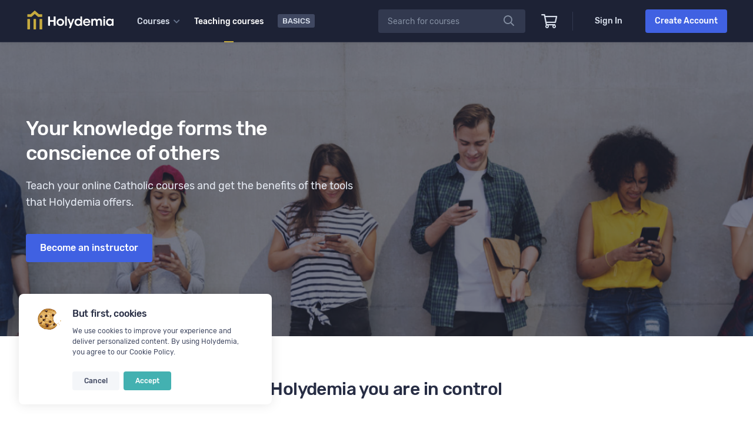

--- FILE ---
content_type: text/html; charset=UTF-8
request_url: https://www.holydemia.com/teach-on-holydemia
body_size: 15128
content:

<!DOCTYPE html>
<html lang="en" class="notranslate" translate="no">
<head itemscope itemtype="http://schema.org/WebSite">
    <meta name="google" content="notranslate" />

	
	<meta charset="utf-8">
	<title>Teaching courses | Holydemia</title>
	<meta name="keywords" content=""/>
	<meta name="description" content="Do you want to teach Catholic courses online? In Holydemia we believe in your knowledge, giving you everything you need." />
	<meta http-equiv="X-UA-Compatible" content="IE=edge">
	<meta name="viewport" content="width=device-width, initial-scale=1, maximum-scale=1">
	<meta name="author" content="Dimconex Media, S.L" />

	
			<meta name="robots" content="index,follow">
	
			<link rel="canonical" href="https://www.holydemia.com/teach-on-holydemia">
	
	<link rel="alternate" hreflang="en" href="https://www.holydemia.com/teach-on-holydemia">
	<link rel="alternate" hreflang="es" href="https://www.holydemia.com/es-es/teach-on-holydemia">

    <meta name="twitter:card" content="photo">
	<meta name="twitter:site" content="@holydemia"/>
	<meta name="twitter:image" content="https://www.holydemia.com/assets/frontend/default/img/pictures/cover.jpg?1764854138"/>

	<meta property="fb:app_id" content="386125762375907"/>
	<meta property="og:site_name" content="Holydemia"/>
	<meta property="og:type" content="website"/>
			<meta property="og:url" content="https://www.holydemia.com/teach-on-holydemia"/>
		<meta property="og:title" content="Teaching courses | Holydemia"/>
	<meta property="og:description" content="Do you want to teach Catholic courses online? In Holydemia we believe in your knowledge, giving you everything you need."/>
    <meta property="og:image:url" content="http://www.holydemia.com/assets/frontend/default/img/pictures/cover.jpg?1764854138"/>
    <meta property="og:image:secure_url" content="https://www.holydemia.com/assets/frontend/default/img/pictures/cover.jpg?1764854138"/>
    <meta property="og:image:type" content="image/jpeg"/>
                <meta property="og:image:width" content="1200"/>
        <meta property="og:image:height" content="630"/>
    
	<link rel="icon" type="image/png" href="https://www.holydemia.com/assets/global/favicon/favicon-196x196.png" sizes="196x196"/>
<link rel="icon" type="image/png" href="https://www.holydemia.com/assets/global/favicon/favicon-128x128.png" sizes="128x128"/>
<link rel="icon" type="image/png" href="https://www.holydemia.com/assets/global/favicon/favicon-96x96.png" sizes="96x96"/>
<link rel="icon" type="image/png" href="https://www.holydemia.com/assets/global/favicon/favicon-32x32.png" sizes="32x32"/>
<link rel="icon" type="image/png" href="https://www.holydemia.com/assets/global/favicon/favicon-16x16.png" sizes="16x16"/>
<link rel="shortcut icon" type="image/x-icon" href="https://www.holydemia.com/assets/global/favicon/favicon.ico"/>
<link rel="icon" type="image/x-icon" href="https://www.holydemia.com/assets/global/favicon/favicon.ico"/>


<link rel="stylesheet" type="text/css" href="https://www.holydemia.com/dist/frontend.css?1764854159">
<!-- Tags Input CSS -->
<link rel="stylesheet" type="text/css" href="https://www.holydemia.com/assets/frontend/default/css/bootstrap-tagsinput.css?1764854138">
<script src="https://www.holydemia.com/assets/frontend/default/js/vendor/jquery-3.6.0.min.js"></script>




<script  src="https://www.holydemia.com/assets/common.js?1764854138"></script>


<script src="https://www.holydemia.com/assets/global/js/ckeditor/ckeditor.js?1764854138"></script>


<script src="https://www.holydemia.com/dist/frontend.top1.js?1764854159"></script>





<!-- Tags Input Library -->
<script src="https://www.holydemia.com/assets/frontend/default/js/bootstrap-tagsinput.min.js?1764854138"></script>

<script src="https://www.holydemia.com/assets/global/js/custom.js?1764854138"></script>
<script src="https://www.holydemia.com/assets/frontend/default/js/custom.js?1764854138"></script>

<!--FB Pixel-->
<script>
	!function(f,b,e,v,n,t,s)
	{if(f.fbq)return;n=f.fbq=function(){n.callMethod?
	n.callMethod.apply(n,arguments):n.queue.push(arguments)};
	if(!f._fbq)f._fbq=n;n.push=n;n.loaded=!0;n.version='2.0';
	n.queue=[];t=b.createElement(e);t.async=!0;
	t.src=v;s=b.getElementsByTagName(e)[0];
	s.parentNode.insertBefore(t,s)}(window, document,'script',
	'https://connect.facebook.net/en_US/fbevents.js');
	fbq('init', '461227828107898');
	fbq('track', 'PageView');
</script>
<noscript><img height="1" width="1" style="display:none" src="https://www.facebook.com/tr?id=461227828107898&ev=PageView&noscript=1"/></noscript>







<meta http-equiv="X-UA-Compatible" content="IE=edge,chrome=1" >

</head>

<body class="teach_on_holydemia">

                        <div id="body-menu-container" class="mobile-sidebar mm-show">
                <div v-if="windowWidth <= 992" id="mobileMenu" class="h-100">
                                            <!-- <a href="javascript:;" id="close-mobile-sidebar"><i class="dripicons-cross"></i></a> -->

<div class="mobile-first-menu hide-scrollbar">
    <ul class="mobileMainMenu">

        <li><a href="javascript:;" class="open-submenu d-flex justify-content-between ">Courses<i class="dripicons-chevron-right"></i></a></li>

                                <li><a href="https://www.holydemia.com/teach-on-holydemia" class="current-page">Teaching courses</a></li>
                    
        <li><a href="https://www.holydemia.com/basics" >Holydemia <span class="basics-label">Basics</span></a></li>

        <li><a href="https://www.holydemia.com/affiliate-program" >Affiliate program</a></li>

        <li><a href="https://www.holydemia.com/about-us" >About us</a></li>

                <li class="menu-btns">
            <a href="https://www.holydemia.com/sign-up" class="btn btn-primary w-100">Register account</a>
            <a href="https://www.holydemia.com/login" class="btn btn-outline-light w-100">Sign In</a>
        </li>
        
            </ul>


                <hr class="separator">
    
    <ul class="mobileMainMenu sm-menu">
        <li><a href="https://www.holydemia.com/certificate-verification">Certificate&apos;s Verification</a></li>
        <li><a href="https://www.holydemia.com/support">Support</a></li>
    </ul>
</div>



<div class="submenu hide-scrollbar">
    <a href="javascript:;" class="submenu-header text-center sticky-top" onclick="closeSubmenu();"><i class="dripicons-chevron-left"></i>Courses</a>

    <ul class="mobileMainMenu">
        <li><a href="https://www.holydemia.com/category/all">All courses</a></li>

                    <li><a href="https://www.holydemia.com/category/church-spirituality">Church &amp; Spirituality</a></li>
                    <li><a href="https://www.holydemia.com/category/theology-philosophy-science">Theology, Philosophy &amp; Science</a></li>
                    <li><a href="https://www.holydemia.com/category/professional-world">Professional World</a></li>
                    <li><a href="https://www.holydemia.com/category/art-culture">Art &amp; Culture</a></li>
                    <li><a href="https://www.holydemia.com/category/relationships">Relationships</a></li>
            </ul>

    <hr class="separator">

    <ul class="mobileMainMenu sm-menu">
        <li><a href="https://www.holydemia.com/category/all/recent">New courses</a></li>
        <li><a href="https://www.holydemia.com/category/all/popular">Popular courses<span class="badge badge-success ml-1">New</span></a></li>
        <li><a href="https://www.holydemia.com/category/all/rated">Top rated courses</a></li>
        <li><a href="https://www.holydemia.com/category/all/discounted">Discounted courses</a></li>
        <li><a href="https://www.holydemia.com/category/all/free">Free courses</a></li>
    </ul>

    <p class="mega-subtitle">Top</p>
    <ul class="mobileMainMenu sm-menu">
        <li><a href="https://www.holydemia.com/instructor/carllun-100604">Religious marketing</a></li>
    </ul>
</div>
                                    </div>
            </div>
    		
<header class="menu-area" id="site-header">
                
    <nav class="navbar navbar-expand-lg d-flex">
        <div class="container ">
            <div class="d-flex justify-content-between w-100 align-items-center">
                <div class="header-brand">
                    <a href="https://www.holydemia.com/" class="navbar-brand ">
                        <img src="https://www.holydemia.com/assets/frontend/default/img/white-brand.svg?1764854138" alt="" height="32">
                    </a>
                </div>

                <div id="navbarContent" class="d-flex justify-content-between">

                    <div v-if="windowWidth > 992" id="header-menu-container" class="d-flex justify-content-start align-items-center">
                        <div v-cloak>
                                                            <ul class="navbar-nav">
    <li class="nav-item dropdown megamenu">
        <a id="megamenu" href="https://www.holydemia.com/category/all" data-toggle="dropdown" aria-haspopup="true" aria-expanded="false" class="nav-link dropdown-toggle no-arrow ">
            <span>Courses</span>
            <i class="fa fa-chevron-down i-space-left-small d-inline-block"></i>
        </a>

        <div aria-labelledby="megamenu" class="dropdown-menu border-0 p-0 m-0">
            <div class="container">
                <div class="row m-0">
                    <div class="col-7 pl-0">
                        <div class="py-3">
                            <div class="row">
                                <div class="col-7">
                                    <ul class="list-unstyled big-menu">
                                        <li class="all-category-devided">
                                            <a href="https://www.holydemia.com/category/all">
                                                <span>All courses</span>
                                                <i class="fal fa-long-arrow-right ml-1"></i>
                                            </a>
                                        </li>

                                        
                                        <li >
                                            <a href="https://www.holydemia.com/category/church-spirituality">
                                                <span>Church &amp; Spirituality</span>

                                                                                            </a>

                                                                                    </li>
                                        
                                        <li >
                                            <a href="https://www.holydemia.com/category/theology-philosophy-science">
                                                <span>Theology, Philosophy &amp; Science</span>

                                                                                            </a>

                                                                                    </li>
                                        
                                        <li >
                                            <a href="https://www.holydemia.com/category/professional-world">
                                                <span>Professional World</span>

                                                                                            </a>

                                                                                    </li>
                                        
                                        <li >
                                            <a href="https://www.holydemia.com/category/art-culture">
                                                <span>Art &amp; Culture</span>

                                                                                            </a>

                                                                                    </li>
                                        
                                        <li >
                                            <a href="https://www.holydemia.com/category/relationships">
                                                <span>Relationships</span>

                                                                                            </a>

                                                                                    </li>
                                                                            </ul>
                                </div>
                                <div class="col-5">
                                    <ul class="list-unstyled">
                                        <li><a href="https://www.holydemia.com/category/all/recent">New courses</a></li>
                                        <li><a href="https://www.holydemia.com/category/all/popular">Popular courses <span class="badge badge-success ml-1">New </span></a></li>
                                        <li><a href="https://www.holydemia.com/category/all/rated">Top rated courses</a></li>
                                        <li><a href="https://www.holydemia.com/category/all/discounted">Discounted courses</a></li>
                                        <li><a href="https://www.holydemia.com/category/all/free">Free courses</a></li>
                                    </ul>

                                    <p class="mega-subtitle">Top</p>
                                    <ul class="list-unstyled">
                                        <li><a href="https://www.holydemia.com/instructor/carllun-100604">Religious marketing</a></li>
                                    </ul>
                                </div>
                            </div>
                        </div>
                    </div>

                                                            <div class="col-5 px-0 pb-3 pt-3">
                                        <div class="featured-block" style="background-image: url('https://holydemia-files-prod.s3.amazonaws.com/d2a5eb69b0d903816a98ff5b62a62112.jpg');">
                                            <a href="https://www.holydemia.com/courses/pinta-un-icono-bizantino-desde-cero-el-icono-de-la-madre-de-dios-38" class="featured-content h-100 d-flex justify-content-between flex-column">
                                                <div class="align-self-start">
                                                    <p class="featured-label badge badge-warning">Team selection</p>
                                                </div>

                                                <div class="align-self-start featured-course-data">
                                                    <h2 class="featured-title">Pinta un icono bizantino desde cero: el icono de la Madre de Dios</h2>
                                                    <div class="featured-course-author">
                                                        <span class="d-inline-block"><span>by</span> Elena Y Débora Trazos·vivos</span>

                                                                                                            </div>

                                                    <span class="d-block featured-footer-data">
                                                        <span>Ver curso <i class="fal fa-long-arrow-right ml-2"></i></span>
                                                    </span>
                                                </div>
                                            </a>
                                        </div>
                                    </div>
                                        </div>
            </div>
        </div>
    </li>

                    <li class="nav-item"><a class="nav-link current-page" href="https://www.holydemia.com/teach-on-holydemia">Teaching courses</a></li>
            
    <li class="nav-item"><a href="https://www.holydemia.com/basics" class="nav-basics nav-link ">Basics</a></li>

    <!-- <li class="nav-item"><a href="https://www.holydemia.com/affiliate-program" class="nav-link ">Affiliate program</a></li> -->
</ul>
                                                    </div>
                    </div>


                    <div class="d-flex justify-content-end align-items-center">
                                                    <div class="search-bar-content">
                                <form class="search-bar" action="https://www.holydemia.com/search" method="post">
                                    <div class="input-group search-box mobile-search">
                                        <div class="input-group-prepend">
                                            <button type="submit"><i class="far fa-search"></i></button>
                                        </div>
                                        <div class="close-searchbar">
                                            <a href="javascript:;" onclick="closeSearchbar();">&times;</a>
                                        </div>
                                        <input tabindex="-1" type="text" name='query' class="form-control search-bar-courses" placeholder="Search for courses" onblur="resetSearch();">
                                    </div>
                                </form>
                            </div>

                            <div class="open-searchbar menu-icon-box">
                                <div class="icon">
                                    <a href="javascript:;" onclick="openSearchbar();"><i class="far fa-search"></i></a>
                                </div>
                            </div>

                                                    
                        <div class="cart-box menu-icon-box" id="cart_items">
                            <div class="icon">
    <a href="javascript:void(0)" onclick="showCartPage()"><i class="far fa-shopping-cart"></i></a>
        </div>

<!-- Cart Dropdown goes here -->
<div class="dropdown course-list-dropdown corner-triangle top-right" style="display: none;"> <!-- Just remove the display none from the css to make it work -->
    <div class="list-wrapper">
        <div class="item-list">
            <ul>
                            </ul>
        </div>
        <div class="dropdown-footer">
            <div class="cart-total-price clearfix">
                <span>Total:</span>
                <div class="float-right">
                    <span class="current-price">US$ 0</span>
                    <!-- <span class="original-price">$94.99</span> -->
                </div>
            </div>
            <a href = "https://www.holydemia.com/shopping-cart">Go to cart</a>
        </div>
    </div>
    <div class="empty-box text-center d-none">
        <p>Your cart is empty.</p>
        <a href="">Keep Shopping</a>
    </div>
</div>
                        </div>

                        <div class="topbar-separator"></div>

                        

                        <div id="user_menu" style="display: none;" class="user-box dropdown slide-effect">
                            <a href="javascript:;" data-toggle="dropdown" aria-haspopup="true" aria-expanded="false" class="dropdown-toggle no-arrow user-avatar">
                                <img id="image_user" src="" alt="">
                            </a>
                            <div class="dropdown-menu">
                                <ul class="user-dropdown-menu">
                                    <li class="dropdown-user-info">
                                        <div class="user-details">
                                            <div id="full_name" class="user-name one-line">
                                                                                            </div>
                                            <div id="user-email" class="user-email one-line">
                                                                                            </div>
                                        </div>
                                    </li>

                                    <li id="moderator"  style="display: none;" class="user-dropdown-menu-item separator">
                                        <a href="https://www.holydemia.com/courses-pending-moderation" >Courses moderation</a>
                                    </li>

                                    <li class="user-dropdown-menu-item"><a href="https://www.holydemia.com/my-courses" >My courses</a></li>

                                    <li class="user-dropdown-menu-item messages-dropdown-menu-item">
                                        <a href="https://www.holydemia.com/my-messages" >Private messages                                        </a>
                                                                            </li>

                                    <li class="user-dropdown-menu-item"><a href="https://www.holydemia.com/my-wishlist" >Wishlist</a></li>

                                    <li class="user-dropdown-menu-item">
                                        <a href="https://www.holydemia.com/my-certificates" >Certificates                                        </a>
                                    </li>
                                    <li class="user-dropdown-menu-item"><a href="https://www.holydemia.com/purchase-history" >Purchase history</a></li>

                                    <li class="user-dropdown-menu-item"><a href="https://www.holydemia.com/my-referrals" >Affiliate program</a></li>

                                    <li class="user-dropdown-menu-item"><a href="https://www.holydemia.com/profile/user-profile"  >Profile settings</a></li>

                                    <li class="dropdown-user-logout user-dropdown-menu-item"><a href="https://www.holydemia.com/login/logout/user" class="text-danger">Log out</a></li>
                                </ul>
                            </div>
                        </div>
                                                    <div id="section_login_sign_up" class="action-box">
                                <a href="https://www.holydemia.com/login"  class="btn btn-link btn-sm btn-navbar">Sign In</a>
                                <a href="https://www.holydemia.com/sign-up"  class="btn btn-primary btn-sm btn-sign-up">Create Account</a>
                            </div>
                                            </div>

                    <div class="button-menu-mobile-btn">
                        <a href="javascript:;" class="button-menu-mobile">
                            <i class="far fa-bars"></i>
                        </a>
                    </div>
                </div>
            </div>
        </div>
    </nav>
</header>

<script type="text/javascript">
    function update_menu_user(image_url, user) {
        document.getElementById("image_user").src = image_url;
        document.getElementById("full_name").innerHTML = user.first_name + ' ' + user.last_name;
        document.getElementById("user-email").innerHTML = user.email;
        if (user.moderator == 1) {
            $("#moderator").show();
        }

    }

    function close_flash_offers() {
       var prev = getCookie("no_flash_offer");
       if(prev === null){
           setCookie("no_flash_offer","no desea ver ofertas flash",7);
          $("#campaign-topbar").remove();
       }
    }

    function setCookie(name, value, days) {
        var expires = "";
        if (days) {
            var date = new Date();
            date.setTime(date.getTime() + (days * 24 * 60 * 60 * 1000));
            expires = "; expires=" + date.toUTCString();
        }
        document.cookie = name + "=" + (value || "") + expires + "; path=/";
    }

    function getCookie(name) {
        var nameEQ = name + "=";
        var ca = document.cookie.split(';');
        for (var i = 0; i < ca.length; i++) {
            var c = ca[i];
            while (c.charAt(0) == ' ') c = c.substring(1, c.length);
            if (c.indexOf(nameEQ) == 0) return c.substring(nameEQ.length, c.length);
        }
        return null;
    }
    $(document).ready(function() {
        init_clock();
        var show_flash_offer = getCookie("no_flash_offer");
        if(show_flash_offer !== null)
        $("#campaign-topbar").remove();
    });

    function init_clock(){
        var date_future = '0';
        date_future = new Date(Date.parse(date_future)).setHours(23,59,59);
        update_clock(date_future);
    }

    function update_clock(date_future) {
        window.setInterval(function() {
            var date_now = new Date().getTime();

            $("#offer_countdown").text(get_clock_string(date_now, date_future));
        }, 1000);
    }

    function get_clock_string(date_now, date_future) {
        var delta = Math.abs(date_future - date_now) / 1000;
        // calculate (and subtract) whole days
        var days = Math.floor(delta / 86400);
        delta -= days * 86400;
        // calculate (and subtract) whole hours
        var hours = Math.floor(delta / 3600) % 24;
        delta -= hours * 3600;
        // calculate (and subtract) whole minutes
        var minutes = Math.floor(delta / 60) % 60;
        delta -= minutes * 60;
        // what's left is seconds
        var seconds = Math.floor(delta % 60);

        if(hours < 10){
            hours = '0'+hours;
        }

        if(minutes < 10){
            minutes = '0'+minutes;
        }

        if(seconds < 10){
            seconds = '0'+seconds;
        }

        return days + "d · " + hours + ":" + minutes + ":" + seconds;
    }
</script>
    	    
	<div class="holy-main">
		<header class="masthead kern-effect">
    <div class="header-bg" style="background:url('../../../../assets/frontend/default/img/header_teach.jpg');"></div>
    <div class="header-overlay"></div>
    <div class="masthead-container">
        <div class="container">
            <div class="row">
                <div class="col-lg-6 col-md-7 col-sm-12">
                    <h1 class="page-title">Your knowledge forms the conscience of others</h1>
                    <p class="page-desc">Teach your online Catholic courses and get the benefits of the tools that Holydemia offers.                        </p>

                                            <a href="/login" class="btn btn-primary mt-4">Become an instructor</a>
                                    </div>
            </div>
        </div>
    </div>
</header>

<section class="py-5 white-bg">
    <div class="container">
        <div class="row">
            <div class="col">
                <hgroup class="header-block text-center">
                    <h2 class="block-title big-title">In Holydemia you are in control</h2>
                </hgroup>

                






<div class="full-width benefits eight-items">
    <div class="row">
        <div class="col-sm-6 benefit d-flex justify-content-start align-items-top">
            <div class="benefit-top">
                <i class="fal fa-store"></i>
            </div>
            <div class="benefit-content">
                <h3 class="benefit-title">Your courses, your prices</h3>
                <p>We believe in the work of our teachers. Therefore, you will be the one who sets the prices of all your courses. You will get 70% for each purchase made.</p>
            </div>
        </div>
        <div class="col-sm-6 benefit d-flex justify-content-start align-items-top">
            <div class="benefit-top">
                <i class="fal fa-ticket-alt"></i>
            </div>
            <div class="benefit-content">
                <h3 class="benefit-title">Create discount codes and general discounts</h3>
                <p>Create unique discounts to boost your course sales. In addition, you can create discount codes based on sales volume, expiration date or geolocation.</p>
            </div>
        </div>
        <div class="col-sm-6 benefit d-flex justify-content-start align-items-top">
            <div class="benefit-top">
                <i class="fal fa-file-alt"></i>
            </div>
            <div class="benefit-content">
                <h3 class="benefit-title">Offers support material</h3>
                <p>Add complementary documents in various formats to any of your video lessons to enhance the content of your online course.</p>
            </div>
        </div>
        <div class="col-sm-6 benefit d-flex justify-content-start align-items-top">
            <div class="benefit-top">
                <i class="fal fa-unlock"></i>
            </div>
            <div class="benefit-content">
                <h3 class="benefit-title">Free lessons</h3>
                <p>If you wish, you can set up some free lessons within your courses to give your future students a preview of your classes.</p>
            </div>
        </div>
        <div class="col-sm-6 benefit d-flex justify-content-start align-items-top">
            <div class="benefit-top">
                <i class="fal fa-chart-line"></i>
            </div>
            <div class="benefit-content">
                <h3 class="benefit-title">Google Analytics Integration</h3>
                <p>Besides offering you our own sales statistics and monthly reports, you can integrate your Google Analytics account into all your courses to get more data.</p>
            </div>
        </div>
        <div class="col-sm-6 benefit d-flex justify-content-start align-items-top">
            <div class="benefit-top">
                <i class="fal fa-comment"></i>
            </div>
            <div class="benefit-content">
                <h3 class="benefit-title">Private messaging with students</h3>
                <p>Your students will be able to contact you by private messaging to ask you any questions they may have during the course. You will also be able to send automatic welcome messages.</p>
            </div>
        </div>
        <div class="col-sm-6 benefit d-flex justify-content-start align-items-top">
            <div class="benefit-top">
                <i class="fal fa-graduation-cap"></i>
            </div>
            <div class="benefit-content">
                <h3 class="benefit-title">Check your students&apos; certificates</h3>
                <p>Quickly check if a student has completed your course by verifying the unique certificate ID that Holydemia issues to each student. It will be very useful if you want to offer physical diplomas.</p>
            </div>
        </div>
        <div class="col-sm-6 benefit d-flex justify-content-start align-items-top">
            <div class="benefit-top">
                <i class="fal fa-ellipsis-h-alt"></i>
            </div>
            <div class="benefit-content">
                <h3 class="benefit-title">And much more...</h3>
                <p>Holydemia instructors are our priority. We want to offer you all the possible tools to support your professional and evangelistic work.</p>
            </div>
        </div>
    </div>
</div>






            </div>
        </div>
    </div>
</section>


<section class="py-5 white-bg top-separator">
    <div class="container">
        <div class="row">
            <div class="col">
                <hgroup class="header-block text-center">
                    <h2 class="block-title big-title">Your Catholic courses in 3 easy steps</h2>
                    <!-- <span class="header-line"></span> -->
                </hgroup>
                <div class="row">
                    <div class="col-12">
                        <div id="courseSteps" class="carousel slide" data-interval="false">
                            <ol class="carousel-indicators justify-content-between">
                                <li data-target="#courseSteps" data-slide-to="0" class="active">
                                    <span>1</span>
                                    <h3 class="indicator-title">Plan your course</h3>
                                </li>
                                <li data-target="#courseSteps" data-slide-to="1">
                                    <span>2</span>
                                    <h3 class="indicator-title">Record your course</h3>
                                </li>
                                <li data-target="#courseSteps" data-slide-to="2">
                                    <span>3</span>
                                    <h3 class="indicator-title">Launch it!</h3>
                                </li>
                            </ol>

                            <div class="carousel-inner">
                                <div class="carousel-item active" role="listbox">
                                    <div class="row">
                                        <div class="col-lg-5 col-md-12 pr-5 pr-mobile-ini text-muted">
                                            <p class="slide-title">1. Plan your course</p>
                                            <p class="slide-subtitle">Get organized</p>
                                            <p>The scheme that all Holydemia courses follow is based on modules and, within these, lessons.                                                </p>
                                            <p>
                                            The best way to start is to develop a course syllabus. The program will help you plan in detail the modules and lessons that will shape your course.</p>
                                            <p class="slide-subtitle">How can I do the course syllabus?                                                </p>
                                            <p>You can plan your course using Microsoft Excel or a blank sheet of paper. Define the modules and then the lessons. This way you will get a more organized view of the course.                                            </p>
                                        </div>
                                        <div class="col-lg-7 col-md-12">
                                            <div class="slide-image">
                                                <img class="img-fluid" src="../../../../assets/frontend/default/img/pictures/course_step1.jpg" alt="Planifica tu curso">
                                            </div>
                                        </div>
                                    </div>
                                </div>
                                <div class="carousel-item" role="listbox">
                                    <div class="row">
                                        <div class="col-lg-5 col-md-12 pr-5 pr-mobile-ini text-muted">
                                            <p class="slide-title">2. Record your course</p>
                                            <p class="slide-subtitle">Let&apos;s go!</p>
                                            <p>Nowadays you don&apos;t have to make big investments to be able to record yourself. With a good smarphone and a microphone you can get truly amazing results.</p>
                                            <p>Develop dynamic lessons that help the student learn. Remember that a lesson is not a spiritual meditation or a homily. The student must remain with clear and well explained concepts.</p>
                                            <p class="slide-subtitle">Are you scared of the camera?</p>
                                            <p>Don&apos;t worry about it. Use screencasting software, such as Camtasia, to help you record your computer screen and provide you with useful tools to create unique lessons.</p>
                                        </div>
                                        <div class="col-lg-7 col-md-12">
                                            <div class="slide-image">
                                                <img class="img-fluid" src="../../../../assets/frontend/default/img/pictures/course_step2.jpg" alt="Graba tu curso">
                                            </div>
                                        </div>
                                    </div>
                                </div>
                                <div class="carousel-item" role="listbox">
                                    <div class="row">
                                        <div class="col-lg-5 col-md-12 pr-5 pr-mobile-ini text-muted">
                                            <p class="slide-title">3. Launch it!</p>
                                            <p class="slide-subtitle">Review process</p>
                                            <p>Complete your course creating exams and attaching documents to your lessons. Send us a request for approval when you are finished.</p>
                                            <p>Your course will enter the review process, where it will be evaluated by our team of priests who will ensure that your course complies with the Catholic Church Doctrine. And finally, by our quality team who will evaluate the quality of the image and sound.</p>
                                            <p>Once your course has passed the audit process, we will take care of everything to launch it on Holydemia. Welcome, Professor!</p>
                                        </div>
                                        <div class="col-lg-7 col-md-12">
                                            <div class="slide-image">
                                                <img class="img-fluid" src="../../../../assets/frontend/default/img/pictures/course_step3.jpg" alt="¡Lánzalo!">
                                            </div>
                                        </div>
                                    </div>
                                </div>
                            </div>
                        </div>
                    </div>
                </div>
            </div>
        </div>
    </div>
</section>

<section class="py-6 pattern-block">
    <div class="container">
        <div class="row">
            <div class="col">
                <hgroup class="header-block text-center mb-5">
                    <h2 class="block-title big-title">Start teaching your courses</h2>
                    <h3 class="block-desc big-desc">Join the largest Catholic education platform and enjoy teaching.</h3>
                </hgroup>
                <div class="row">
                    <div class="col-12 text-center">
                                                    <a href="/login" class="btn btn-primary btn-lg">Let&apos;s go!</a>
                                            </div>
                </div>
            </div>
        </div>
    </div>
</section>


<script>
    $(document).ready(function(){
        $("#courseSteps .carousel-indicators li").hover(function(){
            var goto = Number( $(this).attr('data-slide-to') );
            $("#courseSteps").carousel(goto);
        });
    });
</script>

	</div>

    <script type="text/javascript">
    function showAjaxModal(url, header = null, centered = false, footerBackground = false, animation = true){
        $.ajax({
            url: url,
            success: function(response){

                var get_footer = $(response).find('.custom-modal-footer').html();

                var get_content = $(response).wrap('<div />').parent();
                get_content.find('.custom-modal-footer').remove();

                if(header != null){
                  jQuery('#modal_ajax .modal-title').html(header);
                }
                else{
                  jQuery('#modal_ajax .modal-header').remove();
                }






                jQuery('#modal_ajax .modal-body').html(get_content);
                jQuery('#modal_ajax .modal-footer').html(get_footer);

                if(centered == true){
                  jQuery('#modal_ajax .modal-dialog').addClass('modal-dialog-centered');
                }
                else{
                  jQuery('#modal_ajax .modal-dialog').removeClass('modal-dialog-centered');
                }

                if(footerBackground == true){
                  jQuery('#modal_ajax .modal-footer').addClass('footer-background');
                }
                else{
                  jQuery('#modal_ajax .modal-footer').removeClass('footer-background');
                }

                if(animation == false){
                  jQuery('#modal_ajax').removeClass('fade');
                }
                else{
                  jQuery('#modal_ajax').addClass('fade');
                }

                jQuery('#modal_ajax').modal('show', {
                    backdrop: 'true'
                });
            }
        });
    }
</script>



<script>
    function showPreviewModal(id, webinar = false){

        var previewUrl = '/modal/popup_front/modal_preview_course/'+id;

        if(webinar == true){
            previewUrl = '/modal/popup_front/modal_preview_course/'+id+'/webinar';
        }

        $.ajax({
            url: previewUrl,
            success: function(response){
                jQuery('#previewModal').html(response);
                jQuery('#previewModal').modal('show', {
                    backdrop: 'true'
                });
            }
        });
    }
</script>
<div class="modal" id="previewModal" tabindex="-1" role="dialog" data-focus="false" data-keyboard="false" data-backdrop="static"></div>


<div class="modal" id="modal_ajax" data-focus="false" tabindex="-1" role="dialog" aria-modal="true">
    <button type="button" class="close" data-dismiss="modal" aria-hidden="true"><span aria-hidden="true">×</span></button>
    <div class="modal-dialog">
        <div class="modal-content">
            <div class="modal-header">
                <h5 class="modal-title"></h5>
            </div>

            <div class="modal-body"></div>

            <div class="modal-footer"></div>
        </div>
    </div>
</div>




<script type="text/javascript">
    function confirm_modal(delete_url){
        jQuery('#modal-4').modal('show', {backdrop: 'static'});
        document.getElementById('delete_link').setAttribute('href' , delete_url);
    }
</script>

<div class="modal" id="modal-4">
    <div class="modal-dialog">
        <div class="modal-content" style="margin-top:100px;">

            <div class="modal-header">
                <button type="button" class="close" data-dismiss="modal" aria-hidden="true">&times;</button>
                <h4 class="modal-title" style="text-align:center;">
                Are you sure you want to delete this information?</h4>
            </div>


            <div class="modal-footer" style="margin:0px; border-top:0px; text-align:center;">
                <a href="#" class="btn btn-danger" id="delete_link">Delete</a>
                <button type="button" class="btn btn-info" data-dismiss="modal">Cancel</button>
            </div>
        </div>
    </div>
</div>

<!--googleoff: index-->
<div class="cookie-handler">
    <div id="cookie-consent">
        <div class="cookie-img d-inline-block">
            <img src="/assets/global/cookies.png" alt="">
        </div>
        <div class="cookie-content d-inline-block">
            <h4 class="cookie-title">But first, cookies</h4>
            <p>We use cookies to improve your experience and deliver personalized content. By using Holydemia, you agree to our <a href="https://www.holydemia.com/terms/cookies" target="_blank">Cookie Policy</a>.</p>
            <div class="cookie-actions d-block">
                <a href="javascript:void(0)" class="btn btn-sm btn-light mr-1" id="close-cookie-consent">Cancel</a>
                <a href="javascript:void(0)" class="cookie-consent-ok btn btn-sm btn-success">Accept</a>
            </div>
        </div>
    </div>
    <div class="cookie-consent-bg"></div>
</div>
<!--googleon: index-->

    <script type="text/javascript">
        $(document).ready(function() {
            $('.cookie-handler').show();

            $('#close-cookie-consent').off().on('click', function() {
                $('.cookie-handler').hide();
            });

            $('.cookie-consent-ok').off().on('click', function(){
                $.ajax({
                    type: 'POST',
                    url: '/api/contracts/sign-contract',
                    data: {
                        contract_type: 'PC'
                    },
                    success: function(response) {
                        $('.cookie-handler').hide();
                    }
                });
            });
        });
    </script>

<!-- <div class="footer-fix"></div> -->
<footer class="footer-area">
    <div class="footer-block">
    <div class="container">
        <div class="row">
            <div class="col-lg-4 col-md-12 pr-5 pr-mobile-ini brand-col">
                <p class="footer-phrase"><i class="fas fa-quote-left"></i><span>Always be ready to give a reason for the hope that’s within you.<span class="author">1 Peter 3, 15</span></span></p>
            </div>
            <div class="col-lg-8 col-md-12 pl-5 pl-mobile-ini holydemia-col">
                <div class="row">
                    <div class="col-md-4 footer-col">
                        <p class="footer-col-title"><strong>Holydemia</strong></p>
                        <ul class="footer-menu">
                            <li class="nav-item">
                                <a class="nav-link" href="https://www.holydemia.com/teach-on-holydemia">Teaching courses</a>
                            </li>
                            <li class="nav-item">
                                <a class="nav-link" href="https://www.holydemia.com/affiliate-program">Affiliate program</a>
                            </li>
                            <li class="nav-item">
                                <a class="nav-link" href="https://www.holydemia.com/certificate-verification">Certificate&apos;s Verification</a>
                            </li>
                            <li class="nav-item">
                                <a class="nav-link" href="https://www.holydemia.com/about-us">About us</a>
                            </li>
                            <li class="nav-item">
                                <a class="nav-link" href="https://help.holydemia.com" target="_blank">Help Center</a>
                            </li>
                        </ul>
                    </div>
                    <div class="col-md-4 footer-col">
                        <p class="footer-col-title"><strong>Legal</strong></p>
                        <ul class="footer-menu">
                            <li class="nav-item">
                                <a class="nav-link" href="https://www.holydemia.com/terms">Terms & Conditions</a>
                            </li>
                            <li class="nav-item">
                                <a class="nav-link" href="https://www.holydemia.com/terms/cookies">Cookie Policy</a>
                            </li>
                            <li class="nav-item">
                                <a class="nav-link" href="https://www.holydemia.com/terms/privacy">Privacy Policy</a>
                            </li>
                            <li class="nav-item">
                                <a class="nav-link" href="https://www.holydemia.com/terms/copyright">Intellectual Property Policy</a>
                            </li>
                            <li class="nav-item">
                                <a class="nav-link" href="https://www.holydemia.com/terms/instructor">Instructor&apos;s Rights</a>
                            </li>
                        </ul>
                    </div>
                    <div class="col-md-4 footer-col">
                        <p class="footer-col-title"><strong>Language & Currency</strong></p>
                        <p class="grey-color small-text mb-4">You can see Holydemia in several languages and currencies.</p>

                        <div class="lang-curr">
                                                        <select class="small" id="selectLanguage">
                                                                    <option value="en" selected>English</option>
                                                                    <option value="es-es" >Español</option>
                                                            </select>
                                                        <select class="small" id="selectCurrency">
                                <option value="USD" selected>$&nbsp;&nbsp;&nbsp;US Dollar</option>
                                <option value="EUR" >€&nbsp;&nbsp;&nbsp;Euro</option>
                            </select>
                        </div>
                    </div>
                </div>
            </div>
        </div>
        <hr>
        <div class="row subfooter">
            <div class="col-md-6 col-sm-12">
                <p class="grey-color mb-0"><small>&copy; 2026 Dimconex Media, S.L. All rights reserved.</small></p>
            </div>
            <div class="col-md-6 col-sm-12 text-right">
                <ul class="footer-social">
                    <li><a href="https://www.facebook.com/holydemia/"><i class="fab fa-facebook"></i></a></li>
                    <li><a href="https://www.instagram.com/holydemia/"><i class="fab fa-instagram"></i></a></li>
                    <li><a href="https://www.youtube.com/channel/UC3FPzCEssonc3pFX5xfinvg"><i class="fab fa-youtube"></i></a></li>
                    <li><a href="https://twitter.com/holydemia"><i class="fab fa-twitter"></i></a></li>
                    <li><a href="https://www.linkedin.com/company/holydemia/"><i class="fab fa-linkedin"></i></a></li>
                </ul>
            </div>
        </div>
    </div>
</div>
</footer>





<!-- PAYMENT MODAL -->
<!-- Modal -->

<div class="modal" id="paymentModal" tabindex="-1" role="dialog" aria-hidden="true">
    <div class="modal-dialog" role="document">
        <div class="modal-content payment-in-modal">
            <div class="modal-header">
                <h5 class="modal-title">Checkout!</h5>
                <button type="button" class="close" data-dismiss="modal">
                    <span aria-hidden="true">&times;</span>
                </button>
            </div>
            <div class="modal-body">
                <div class="row">
                    <div class="col-md-6">
                        <form action="https://www.holydemia.com/paypal-checkout" method="post">
                            <input type="hidden" class="total_price_of_checking_out" name="total_price_of_checking_out" value="">
                            <button type="submit" class="btn btn-default paypal" disabled>PayPal</button>
                        </form>
                    </div>
                    <div class="col-md-6">
                        <form action="https://www.holydemia.com/stripe-checkout" method="post">
                            <input type="hidden" class="total_price_of_checking_out" name="total_price_of_checking_out" value="">
                            <button type="submit" class="btn btn-primary stripe" disabled>Stripe</button>
                        </form>
                    </div>
                </div>
            </div>
        </div>
    </div>
</div>

<div class="modal" id="confirmAddCartItemModal" tabindex="-1" role="dialog" aria-hidden="true">
    <button type="button" class="close" data-dismiss="modal">
        <span aria-hidden="true">&times;</span>
    </button>
    <div class="modal-dialog" role="document">
        <div class="modal-content">
                            <div class="modal-body">
                    <h6>Do you want to enroll in this course?</h6>
                    <p class="text-muted mt-2 mb-0">To view the content you must be enrolled in the course.</p>
                </div>

                <div class="modal-footer">
                    <button type="button" class="btn btn-outline-light" data-dismiss="modal">No</button>
                    <button type="button" class="btn btn-primary ml-3" data-dismiss="modal" onclick="handleOkAddCartItem()">Yes</button>
                </div>
                    </div>
    </div>
</div>



<div class="modal" id="confirmEnrollment" tabindex="-1" role="dialog" aria-hidden="true">
    <button type="button" class="close" data-dismiss="modal">
        <span aria-hidden="true">&times;</span>
    </button>
    <div class="modal-dialog" role="document">
        <div class="modal-content">
            <div class="modal-body">
                <h6>Do you want to enroll in this course?</h6>
                <p class="text-muted mt-2 mb-0">To view the content you must be enrolled in the course.</p>
            </div>

            <div class="modal-footer footer-background">
                <button type="button" class="btn btn-outline-light" data-dismiss="modal">No</button>
                <button type="button" class="btn btn-primary ml-3" data-dismiss="modal" onclick="handleOkFree()">Yes</button>
            </div>
        </div>
    </div>
</div>


<div class="modal" id="areYouStillModeratingModal" tabindex="-1" role="dialog" aria-hidden="true" data-backdrop="static" data-keyboard="false">
    <div class="modal-dialog" role="document">
        <div class="modal-content">
            <div class="modal-body">
                <h6>Are you still moderating?</h6>
                <p class="text-muted mt-2 mb-0">This lesson will automatically close in <span id="autoclose-moderation-seconds">60</span> Seconds</p>
            </div>

            <div class="modal-footer footer-background">
                <button type="button" class="btn btn-outline-light" data-dismiss="modal" onclick="$('#moderationModal').modal('hide')">No</button>
                <button type="button" class="btn btn-primary ml-3" data-dismiss="modal" onclick="startIdleModerationTimer()">Yes</button>
            </div>
        </div>
    </div>
</div>

<div class="modal" id="EditRatingModal" tabindex="-1" role="dialog" aria-hidden="true" reset-on-close="true">
    <button type="button" class="close" data-dismiss="modal" aria-hidden="true"><span aria-hidden="true">×</span></button>
    <div class="modal-dialog" role="document">
        <div class="modal-content edit-rating-modal">
            <div class="header-img d-flex align-items-end">
                <h4 class="course-title"></h4>
            </div>
            <div class="modal-body">
                <div class="form-group">
                    <label for="fieldset_stars">How would you rate this course overall? <span class="required">*</span></label>
                    <div class="clearfix d-block text-left">
                        <fieldset class="your-rating" id="fieldset_stars">
                            <input type="radio" id="star5" name="rating" value="5" />
                            <label class="full" for="star5"></label>

                            <input type="radio" id="star4" name="rating" value="4" />
                            <label class="full" for="star4"></label>

                            <input type="radio" id="star3" name="rating" value="3" />
                            <label class="full" for="star3"></label>

                            <input type="radio" id="star2" name="rating" value="2" />
                            <label class="full" for="star2"></label>

                            <input type="radio" id="star1" name="rating" value="1" />
                            <label class="full" for="star1"></label>
                        </fieldset>
                    </div>
                    <small class="text-muted form-text">Select the number of stars you want to give this course and click to confirm.</small>
                </div>

                <div class="form-group mb-0">
                    <label for="review_of_a_course">Write a public review <span class="required">*</span></label>
                    <textarea id="review_of_a_course" name="review_of_a_course" placeholder="e.g. Somewhere in La Mancha..." maxlength="3000" class="form-control"></textarea>
                    <small class="text-muted form-text">Describe your experience, what you got out of the course and other helpful insights. What did the instructor do well and what could the instructor have done better?</small>
                </div>
            </div>

            <input type="hidden" name="course_id" id="course_id_for_rating" value="">

            <div class="modal-footer">
                <button type="button" class="btn btn-success publish send-rating" onclick="publishRating(document.getElementById('course_id_for_rating').value);" id="">Publish</button>
            </div>
        </div>
    </div>
</div>











<script type="text/javascript">
    function showCartPage() {
        window.location.replace("https://www.holydemia.com/shopping-cart");
    }
</script>

<script type="text/javascript">
    $(document).ready(function() {
        $('#areYouStillModeratingModal').off('hidden.bs.modal').on('hidden.bs.modal', function() {
            if ($('.modal:visible').length) {
                $('body').addClass('modal-open');
            }
        });

        $('#areYouStillModeratingModal').off('shown.bs.modal').on('shown.bs.modal', function() {
            countAutocloseModerationSeconds(60);
        });
    });

    function countAutocloseModerationSeconds(seconds) {
        if ($('#areYouStillModeratingModal').hasClass('show')) {
            if (seconds > 0) {
                $('#autoclose-moderation-seconds').text(seconds);
                setTimeout(countAutocloseModerationSeconds, 1000, seconds - 1);
            } else {
                $('#areYouStillModeratingModal').modal('hide');
                $('#moderationModal').modal('hide');
            }
        }
    }

    var idleModerationInterval = null;
    var idleModerationMinutes = 0;
    var idleModerationListenersDefined = false;

    function startIdleModerationTimer() {
        if (idleModerationInterval != null) {
            clearInterval(idleModerationInterval);
        }

        idleModerationMinutes = 0;
        idleModerationInterval = setInterval(idleModerationTimerIncrement, 60000);

        if (!idleModerationListenersDefined) {
            $(this).on('mousemove mousedown touchstart keypress click', function() {
                idleModerationMinutes = 0;
            });
            document.addEventListener('scroll', function() {
                idleModerationMinutes = 0;
            }, true);
            idleModerationListenersDefined = true;
        }
    }

    function idleModerationTimerIncrement() {
        idleModerationMinutes++;
        if (typeof player != 'undefined' && player.playing) {
            idleModerationMinutes = 0;
        }
        if (idleModerationMinutes >= 10 && $('#moderationModal').hasClass('show')) {
            $('#areYouStillModeratingModal').modal('show');
            if (idleModerationInterval != null) {
                clearInterval(idleModerationInterval);
            }
        }
    }

    function showRatingModal(course_id, rating, header_img, course_title) {
        $('#EditRatingModal #course_id_for_rating').val(course_id);
        $('#EditRatingModal #review_of_a_course').val($("#review" + course_id).val());
        if (rating > 0) {
            for (i = 1; i < rating + 1; i++) {
                $('#star' + i).prop('checked', true)
            }
        } else {
            for (i = 1; i < 6; i++) {
                $('#star' + i).prop('checked', false)
            }
        }
        $('#EditRatingModal .header-img').css('background-image', 'url(' + header_img + ')');
        $('#EditRatingModal .course-title').html('<span>Curso online</span>' + course_title);
        $('#EditRatingModal').modal('show');
    }

    function publishRating(course_id) {
        var sendRatingBtn = $('.send-rating');
        var sendRatingBtnInitHTML = sendRatingBtn.html();

        sendRatingBtn.html('<span class="loader d-flex align-items-center justify-content-center"><span class="spinner-border" role="status"></span></span>');

        var review = $('#review_of_a_course').val();
        var starRating = 0;

        $('input:radio[name="rating"]:checked').each(function() {
            starRating = $('input:radio[name="rating"]:checked').val();
        });

        if (starRating == 0) {
            notification('error', 'Select at least one star to publish your rating.', 'Oops! Missing data');
            sendRatingBtn.html(sendRatingBtnInitHTML);
            return false;
        }

        if ($('#review_of_a_course').val().trim().length == 0) {
            notification('error', 'Write a review of your experience on this course.', 'Oops! Missing data');
            sendRatingBtn.html(sendRatingBtnInitHTML);
            return false;
        }

        $.ajax({
            type: 'POST',
            url: 'https://www.holydemia.com/rate-course',
            data: {
                course_id: course_id,
                review: review,
                starRating: starRating
            },
            success: function(response) {
                $('#EditRatingModal .header-img').attr('style', '');
                $('#EditRatingModal .course-title').html('');
                sendRatingBtn.html(sendRatingBtnInitHTML);
                $('#EditRatingModal').modal('hide');
                location.reload();
            }
        });
    }

    $('#selectLanguage').on('change', function() {
        var selectedLang = this.value;
        $.ajax({
            url: 'https://www.holydemia.com/language/set-language',
            method: 'post',
            data: 'language=' + selectedLang,
            success: function(html) {
                window.location.href = html;
            },
            error: function(xhr, ajaxOptions, thrownError) {
                window.location.reload();
            }
        });
        return false;
    });


    $('#selectCurrency').on('change', function() {
        var selectedCurrency = this.value;
        $.ajax({
            url: 'https://www.holydemia.com/currency/set_currency',
            method: 'post',
            data: 'currency=' + selectedCurrency,
            success: function(html) {
                window.location.reload();
            },
            error: function(xhr, ajaxOptions, thrownError) {
                window.location.reload();
            }
        });
        return false;
    });


    // fixFooter();
    //
    // $(window).resize(function() {
    //     fixFooter();
    // });
    //
    // function fixFooter() {
    //     $('.footer-fix').css('height', $('footer').outerHeight(true) + 'px');
    // }

    function handleWishList(elem) {
        $.ajax({
            url: 'https://www.holydemia.com/handleWishList',
            type: 'POST',
            data: {
                course_id: elem.id
            },
            success: function(response) {
                // TODO: Replace duplicated ids in courses with classes
                let selector = $('.wishlist-btn[id=' + elem.id + ']');
                if (!response) {
                    window.location.replace("https://www.holydemia.com/login");
                } else {
                    if (selector.hasClass('active')) {
                        selector.removeClass('active');
                        selector.html('<span>+</span> Wishlist');

                                            } else {
                        selector.addClass('active');
                        selector.html('<span>-</span> Remove from wishlist');
                    }

                    $('#wishlist_items').html(response);
                }
            }
        });
    }

    function handleCartItems(elem, fromCoursePage = false, fromWishlist = false) {
        $(elem).html('<span class="loader d-flex align-items-center justify-content-center"><span class="spinner-border" role="status"></span></span>');

        url1 = 'https://www.holydemia.com/handleCartItems';
        url2 = 'https://www.holydemia.com/refreshWishList';
        $.ajax({
            url: url1,
            type: 'POST',
            data: {
                course_id: elem.id
            },
            success: function(response) {
                $('#cart_items').html(response);
                if ($(elem).hasClass('addedToCart')) {

                    if (fromCoursePage == true) {
                        $('.course-btn-' + elem.id).removeClass('addedToCart').removeClass('btn-outline-success').addClass('btn-success');
                        $('.course-btn-' + elem.id).html('Add to cart');
                    } else {
                        $('.course-btn-' + elem.id).removeClass('addedToCart')
                        $('.course-btn-' + elem.id).html('<i class="fas fa-shopping-cart"></i> ' + $('.course-btn-' + elem.id).attr('course-price'));
                    }
                } else {

                    if (fromCoursePage == true) {
                        $('.course-btn-' + elem.id).addClass('addedToCart').addClass('btn-outline-success').removeClass('btn-success');
                        $('.course-btn-' + elem.id).html("Added to cart");
                    } else {
                        $('.course-btn-' + elem.id).addClass('addedToCart')
                        $('.course-btn-' + elem.id).html("<span>Added to cart</span>");
                    }

                    showAjaxModal('https://www.holydemia.com/modal/popup-front/continue_shopping_modal' + '/' + elem.id, null, true, true, false);
                }

                $.ajax({
                    url: url2,
                    type: 'POST',
                    success: function(response) {
                        $("#wishlist_items").find(".item-list").html($(response).find(".item-list").html());
                        // if(fromWishlist){
                        //     $("#wishlist_items").addClass("show");
                        //     $("#wishlist_items").find(".item-list").closest(".dropdown-menu").css("display","block");
                        //     $("#wishlist_items").find(".item-list").closest(".dropdown-menu").addClass("show");
                        // }
                    }
                });
            }
        });
    }
</script>







<script src="https://www.holydemia.com/dist/frontend.vue.js?1764854138"></script>


<script src="https://www.holydemia.com/dist/frontend.js?1764854159"></script>


<!--HELPSCOUT-->






<script type="text/javascript">
    // Set moment language
    moment.locale('en');
</script>

<!-- GA -->
<script async src="https://www.googletagmanager.com/gtag/js?id=UA-85094965-18"></script>
<script>
  window.dataLayer = window.dataLayer || [];
  function gtag(){dataLayer.push(arguments);}
  gtag('js', new Date());
  gtag('config', 'UA-85094965-18');
  </script>




<script>

	$('.mobileSelect').each(function(){
        $("<select />").appendTo(".mobileSelect");

        $("<option />", {
           "disabled": 'disabled',
           "value"   : '',
           "text"    : 'Navigate to...'
        }).appendTo('.mobileSelect select');

        $(".mobileSelect a").each(function() {
            var el = $(this);
            var active = false;

            if(el.hasClass('disabled-option')){
                $("<option />", {
	            	"disabled": 'disabled',
	                "value"   : '',
	                "text"    : ''
	            }).appendTo(".mobileSelect select");

	            $("<option />", {
	            	"disabled": 'disabled',
	                "value"   : el.attr("href"),
	                "text"    : el.text()
	            }).appendTo(".mobileSelect select");
            }
            else{

            	if(el.hasClass('active')){
	                active = 'selected';
	            }

            	$("<option />", {
	                "selected": active,
	                "value"   : el.attr("href"),
	                "text"    : el.text()
	            }).appendTo(".mobileSelect select");
            }
        });

        $(".mobileSelect select").change(function() {
            window.location = $(this).find("option:selected").val();
        });
    });

	$(function(){
        $('[data-toggle="popover"]').popover();
    });

	var didScroll;
	var lastScrollTop = 180;
	var delta = 40;
	var navbarHeight = $('#site-header .navbar').outerHeight();

	$(window).scroll(function(event){

        if($('#campaign-topbar').length > 0){
            if($(window).scrollTop() >= $('#campaign-topbar').outerHeight()){
                $('body').addClass('on-top');
                didScroll = true;
            }
            else{
                $('body').removeClass('on-top');
            }
        }
        else{
            didScroll = true;
        }

	    $('[data-toggle="popover"]').popover('hide');
	});

	setInterval(function(){
	    if(didScroll){
	        hasScrolled();
	        didScroll = false;
	    }
	}, 0);

	function hasScrolled() {
	    var st = $(this).scrollTop();

	    if(Math.abs(lastScrollTop - st) <= delta)
	        return;

	    if (st > lastScrollTop && st > navbarHeight){
	        // Down
	        $('body').removeClass('scroll-up').addClass('scroll-down');

            if($('#campaign-topbar').length > 0){
                $('.menu-area').addClass('with-campaignbar');
            }
	    }
	    else{
	        // Up
	        if(st + $(window).height() < $(document).height() - delta) {
	            $('body').removeClass('scroll-down').addClass('scroll-up');

                if($('#campaign-topbar').length > 0){
                    $('.menu-area').removeClass('with-campaignbar');
                }
	        }
	    }

	    if($('#megamenu').hasClass('active')){
	    	$('#megamenu').click();
	    }

	    if($('.user-box').hasClass('show')){
	    	$('.user-box .user-avatar').click();
	    }

	    if($('.wishlist-box').hasClass('show')){
	    	$('.wishlist-box a').click();
	    }

	    $('.search-bar').removeClass('active');
		$('.search-bar-courses').blur();
	    $('.search-bar-courses').autocomplete('hide');

	    lastScrollTop = st;
	}

	$(document).on('click', '.dropdown-menu', function (e) {
		e.stopPropagation();
	});

	$(".megamenu").on("show.bs.dropdown", function(event){
		var element = event;
		$(this).find('.dropdown-menu').first().stop(true, true).slideDown(300);
		$('.megamenu .dropdown-menu').addClass('opened');
		$('#megamenu').addClass('active');
		$('.megamenu').addClass('active');
	});

	$(".megamenu").on("hide.bs.dropdown", function(event){
		var element = event;
		$(this).find('.dropdown-menu').first().stop(true, true).slideUp(300);
		$('.megamenu .dropdown-menu').removeClass('opened');
		$('#megamenu').removeClass('active');
		$('.megamenu').removeClass('active');
	});



	$('.slide-effect').on('show.bs.dropdown', function() {
		var currentDropdownMenu = $(this).find('.dropdown-menu').first();
		currentDropdownMenu.stop(true, true).slideDown(300);
	});

    $('.slide-effect').data('closable', true);

	$('.slide-effect').off('hide.bs.dropdown').on('hide.bs.dropdown', slideDownEffect);

	function slideDownEffect(event) {
        if (!$(this).data('closable')) {
            $(this).data('closable', true);
            return false;
        }
        let currentDropdownMenu = $(this).find('.dropdown-menu').first();
        currentDropdownMenu.stop(true, true).slideUp(300);
    }

	$(document).ready(function(){
		var observer = new IntersectionObserver(function(entries) {
			if(entries[0].isIntersecting === true){
				$('.search-bar').addClass('active');
			}
			else{
				$('.search-bar').removeClass('active');
			}
		}, { threshold: [1] });
		const element = document.querySelector('.search-bar .autocomplete-suggestions');
		if(element){
			observer.observe(document.querySelector('.search-bar .autocomplete-suggestions'));
		}
	});

	initOpenMoreBtn();

	$(window).resize(function(){
		if($('.open-more').find('.fa-chevron-down').length > 0) {
			initOpenMoreBtn();
		}
	});

	function initOpenMoreBtn(){

        $('.open-more').each(function(){
            var currentOpen = $(this);
            var currentOpenHeight = $(this).attr('collapsed-height');
            var openHeight = 0;

            if(typeof currentOpenHeight !== 'undefined' && currentOpenHeight !== false){
                openHeight = currentOpenHeight;
            }
            else{
                openHeight = 120;

        		if($(window).width() <= 992){
        			openHeight = 64;
        		}

        		if($(window).width() <= 768){
        			openHeight = 60;
        		}
            }

            currentOpen.readmore({
                collapsedHeight: parseInt(openHeight),
                speed: 0,
                moreLink: '<a href="javascript:void(0);" class="open-more-btn">View more <i class="fal fa-chevron-down"></i></a>',
                lessLink: '<a href="javascript:void(0);" class="open-more-btn">View less <i class="fal fa-chevron-up"></i></a>'
            });
        });
	}


	function resetSearch(){
		$('.search-bar').removeClass('active');
	}

	function initSelects(){
        $('select').each(function(){
            var currentSelect = $(this);

            selectPlaceholder(currentSelect);

            currentSelect.change(function(){
                selectPlaceholder(currentSelect);
            });
        });
    }

    function selectPlaceholder(elem){
        var attrDisabled = elem.find('option:selected').is("[disabled]");

        if(!attrDisabled){
            elem.removeClass('selectPlaceholder');
        }
        else{
            elem.addClass('selectPlaceholder');
        }
    }

	    toastr.options = {
        "closeButton": true,
        "progressBar": true,
        "onclick": null,
        "tapToDismiss": true,
        "positionClass": "toast-bottom-left",
        "showDuration": "1000",
        "hideDuration": "1000",
        "timeOut": "5000",
        "extendedTimeOut": "1000",
        "preventDuplicates": true
    }

    toastr.options.showMethod = 'slideDown';
    toastr.options.hideMethod = 'slideUp';
    toastr.options.closeMethod = 'slideUp';
</script>






</body>
</html>


--- FILE ---
content_type: text/css
request_url: https://www.holydemia.com/dist/frontend.css?1764854159
body_size: 152624
content:
@font-face{font-display:swap;font-family:dripicons-v2;src:url(../assets/backend/fonts/dripicons-v2.eot);src:url(../assets/backend/fonts/dripicons-v2.eot?#iefix) format("embedded-opentype"),url(../assets/backend/fonts/dripicons-v2.woff) format("woff"),url(../assets/backend/fonts/dripicons-v2.ttf) format("truetype"),url(../assets/backend/fonts/dripicons-v2.svg#dripicons-v2) format("svg");font-weight:400;font-style:normal}[data-icon]:before{font-family:dripicons-v2!important;content:attr(data-icon);font-style:normal!important;font-weight:400!important;font-variant:normal!important;text-transform:none!important;speak:none;line-height:1;-webkit-font-smoothing:antialiased;-moz-osx-font-smoothing:grayscale}[class*=" dripicons-"]:before,[class^=dripicons-]:before{font-family:dripicons-v2!important;font-style:normal!important;font-weight:400!important;font-variant:normal!important;text-transform:none!important;speak:none;line-height:1;-webkit-font-smoothing:antialiased;-moz-osx-font-smoothing:grayscale;vertical-align:middle}.dripicons-alarm:before{content:"\61"}.dripicons-align-center:before{content:"\62"}.dripicons-align-justify:before{content:"\63"}.dripicons-align-left:before{content:"\64"}.dripicons-align-right:before{content:"\65"}.dripicons-anchor:before{content:"\66"}.dripicons-archive:before{content:"\67"}.dripicons-arrow-down:before{content:"\68"}.dripicons-arrow-left:before{content:"\69"}.dripicons-arrow-right:before{content:"\6a"}.dripicons-arrow-thin-down:before{content:"\6b"}.dripicons-arrow-thin-left:before{content:"\6c"}.dripicons-arrow-thin-right:before{content:"\6d"}.dripicons-arrow-thin-up:before{content:"\6e"}.dripicons-arrow-up:before{content:"\6f"}.dripicons-article:before{content:"\70"}.dripicons-backspace:before{content:"\71"}.dripicons-basket:before{content:"\72"}.dripicons-basketball:before{content:"\73"}.dripicons-battery-empty:before{content:"\74"}.dripicons-battery-full:before{content:"\75"}.dripicons-battery-low:before{content:"\76"}.dripicons-battery-medium:before{content:"\77"}.dripicons-bell:before{content:"\78"}.dripicons-blog:before{content:"\79"}.dripicons-bluetooth:before{content:"\7a"}.dripicons-bold:before{content:"\41"}.dripicons-bookmark:before{content:"\42"}.dripicons-bookmarks:before{content:"\43"}.dripicons-box:before{content:"\44"}.dripicons-briefcase:before{content:"\45"}.dripicons-brightness-low:before{content:"\46"}.dripicons-brightness-max:before{content:"\47"}.dripicons-brightness-medium:before{content:"\48"}.dripicons-broadcast:before{content:"\49"}.dripicons-browser:before{content:"\4a"}.dripicons-browser-upload:before{content:"\4b"}.dripicons-brush:before{content:"\4c"}.dripicons-calendar:before{content:"\4d"}.dripicons-camcorder:before{content:"\4e"}.dripicons-camera:before{content:"\4f"}.dripicons-card:before{content:"\50"}.dripicons-cart:before{content:"\51"}.dripicons-checklist:before{content:"\52"}.dripicons-checkmark:before{content:"\53"}.dripicons-chevron-down:before{content:"\54"}.dripicons-chevron-left:before{content:"\55"}.dripicons-chevron-right:before{content:"\56"}.dripicons-chevron-up:before{content:"\57"}.dripicons-clipboard:before{content:"\58"}.dripicons-clock:before{content:"\59"}.dripicons-clockwise:before{content:"\5a"}.dripicons-cloud:before{content:"\30"}.dripicons-cloud-download:before{content:"\31"}.dripicons-cloud-upload:before{content:"\32"}.dripicons-code:before{content:"\33"}.dripicons-contract:before{content:"\34"}.dripicons-contract-2:before{content:"\35"}.dripicons-conversation:before{content:"\36"}.dripicons-copy:before{content:"\37"}.dripicons-crop:before{content:"\38"}.dripicons-cross:before{content:"\39"}.dripicons-crosshair:before{content:"\21"}.dripicons-cutlery:before{content:"\22"}.dripicons-device-desktop:before{content:"\23"}.dripicons-device-mobile:before{content:"\24"}.dripicons-device-tablet:before{content:"\25"}.dripicons-direction:before{content:"\26"}.dripicons-disc:before{content:"\27"}.dripicons-document:before{content:"\28"}.dripicons-document-delete:before{content:"\29"}.dripicons-document-edit:before{content:"\2a"}.dripicons-document-new:before{content:"\2b"}.dripicons-document-remove:before{content:"\2c"}.dripicons-dot:before{content:"\2d"}.dripicons-dots-2:before{content:"\2e"}.dripicons-dots-3:before{content:"\2f"}.dripicons-download:before{content:"\3a"}.dripicons-duplicate:before{content:"\3b"}.dripicons-enter:before{content:"\3c"}.dripicons-exit:before{content:"\3d"}.dripicons-expand:before{content:"\3e"}.dripicons-expand-2:before{content:"\3f"}.dripicons-experiment:before{content:"\40"}.dripicons-export:before{content:"\5b"}.dripicons-feed:before{content:"\5d"}.dripicons-flag:before{content:"\5e"}.dripicons-flashlight:before{content:"\5f"}.dripicons-folder:before{content:"\60"}.dripicons-folder-open:before{content:"\7b"}.dripicons-forward:before{content:"\7c"}.dripicons-gaming:before{content:"\7d"}.dripicons-gear:before{content:"\7e"}.dripicons-graduation:before{content:"\5c"}.dripicons-graph-bar:before{content:"\e000"}.dripicons-graph-line:before{content:"\e001"}.dripicons-graph-pie:before{content:"\e002"}.dripicons-headset:before{content:"\e003"}.dripicons-heart:before{content:"\e004"}.dripicons-help:before{content:"\e005"}.dripicons-home:before{content:"\e006"}.dripicons-hourglass:before{content:"\e007"}.dripicons-inbox:before{content:"\e008"}.dripicons-information:before{content:"\e009"}.dripicons-italic:before{content:"\e00a"}.dripicons-jewel:before{content:"\e00b"}.dripicons-lifting:before{content:"\e00c"}.dripicons-lightbulb:before{content:"\e00d"}.dripicons-link:before{content:"\e00e"}.dripicons-link-broken:before{content:"\e00f"}.dripicons-list:before{content:"\e010"}.dripicons-loading:before{content:"\e011"}.dripicons-location:before{content:"\e012"}.dripicons-lock:before{content:"\e013"}.dripicons-lock-open:before{content:"\e014"}.dripicons-mail:before{content:"\e015"}.dripicons-map:before{content:"\e016"}.dripicons-media-loop:before{content:"\e017"}.dripicons-media-next:before{content:"\e018"}.dripicons-media-pause:before{content:"\e019"}.dripicons-media-play:before{content:"\e01a"}.dripicons-media-previous:before{content:"\e01b"}.dripicons-media-record:before{content:"\e01c"}.dripicons-media-shuffle:before{content:"\e01d"}.dripicons-media-stop:before{content:"\e01e"}.dripicons-medical:before{content:"\e01f"}.dripicons-menu:before{content:"\e020"}.dripicons-message:before{content:"\e021"}.dripicons-meter:before{content:"\e022"}.dripicons-microphone:before{content:"\e023"}.dripicons-minus:before{content:"\e024"}.dripicons-monitor:before{content:"\e025"}.dripicons-move:before{content:"\e026"}.dripicons-music:before{content:"\e027"}.dripicons-network-1:before{content:"\e028"}.dripicons-network-2:before{content:"\e029"}.dripicons-network-3:before{content:"\e02a"}.dripicons-network-4:before{content:"\e02b"}.dripicons-network-5:before{content:"\e02c"}.dripicons-pamphlet:before{content:"\e02d"}.dripicons-paperclip:before{content:"\e02e"}.dripicons-pencil:before{content:"\e02f"}.dripicons-phone:before{content:"\e030"}.dripicons-photo:before{content:"\e031"}.dripicons-photo-group:before{content:"\e032"}.dripicons-pill:before{content:"\e033"}.dripicons-pin:before{content:"\e034"}.dripicons-plus:before{content:"\e035"}.dripicons-power:before{content:"\e036"}.dripicons-preview:before{content:"\e037"}.dripicons-print:before{content:"\e038"}.dripicons-pulse:before{content:"\e039"}.dripicons-question:before{content:"\e03a"}.dripicons-reply:before{content:"\e03b"}.dripicons-reply-all:before{content:"\e03c"}.dripicons-return:before{content:"\e03d"}.dripicons-retweet:before{content:"\e03e"}.dripicons-rocket:before{content:"\e03f"}.dripicons-scale:before{content:"\e040"}.dripicons-search:before{content:"\e041"}.dripicons-shopping-bag:before{content:"\e042"}.dripicons-skip:before{content:"\e043"}.dripicons-stack:before{content:"\e044"}.dripicons-star:before{content:"\e045"}.dripicons-stopwatch:before{content:"\e046"}.dripicons-store:before{content:"\e047"}.dripicons-suitcase:before{content:"\e048"}.dripicons-swap:before{content:"\e049"}.dripicons-tag:before{content:"\e04a"}.dripicons-tag-delete:before{content:"\e04b"}.dripicons-tags:before{content:"\e04c"}.dripicons-thumbs-down:before{content:"\e04d"}.dripicons-thumbs-up:before{content:"\e04e"}.dripicons-ticket:before{content:"\e04f"}.dripicons-time-reverse:before{content:"\e050"}.dripicons-to-do:before{content:"\e051"}.dripicons-toggles:before{content:"\e052"}.dripicons-trash:before{content:"\e053"}.dripicons-trophy:before{content:"\e054"}.dripicons-upload:before{content:"\e055"}.dripicons-user:before{content:"\e056"}.dripicons-user-group:before{content:"\e057"}.dripicons-user-id:before{content:"\e058"}.dripicons-vibrate:before{content:"\e059"}.dripicons-view-apps:before{content:"\e05a"}.dripicons-view-list:before{content:"\e05b"}.dripicons-view-list-large:before{content:"\e05c"}.dripicons-view-thumb:before{content:"\e05d"}.dripicons-volume-full:before{content:"\e05e"}.dripicons-volume-low:before{content:"\e05f"}.dripicons-volume-medium:before{content:"\e060"}.dripicons-volume-off:before{content:"\e061"}.dripicons-wallet:before{content:"\e062"}.dripicons-warning:before{content:"\e063"}.dripicons-web:before{content:"\e064"}.dripicons-weight:before{content:"\e065"}.dripicons-wifi:before{content:"\e066"}.dripicons-wrong:before{content:"\e067"}.dripicons-zoom-in:before{content:"\e068"}.dripicons-zoom-out:before{content:"\e069"}@font-face{font-display:swap;font-family:"Material Design Icons";src:url(../assets/backend/fonts/materialdesignicons-webfont.eot?v=3.4.93);src:url(../assets/backend/fonts/materialdesignicons-webfont.eot?#iefix&v=3.4.93) format("embedded-opentype"),url(../assets/backend/fonts/materialdesignicons-webfont.woff2?v=3.4.93) format("woff2"),url(../assets/backend/fonts/materialdesignicons-webfont.woff?v=3.4.93) format("woff"),url(../assets/backend/fonts/materialdesignicons-webfont.ttf?v=3.4.93) format("truetype"),url(../assets/backend/fonts/materialdesignicons-webfont.svg?v=3.4.93#materialdesigniconsregular) format("svg");font-weight:400;font-style:normal}.mdi-set,.mdi:before{display:inline-block;font:normal normal normal 24px/1 "Material Design Icons";font-size:inherit;text-rendering:auto;line-height:inherit;-webkit-font-smoothing:antialiased;-moz-osx-font-smoothing:grayscale}.mdi-access-point:before{content:"\F002"}.mdi-access-point-network:before{content:"\F003"}.mdi-access-point-network-off:before{content:"\FBBD"}.mdi-account:before{content:"\F004"}.mdi-account-alert:before{content:"\F005"}.mdi-account-alert-outline:before{content:"\FB2C"}.mdi-account-arrow-left:before{content:"\FB2D"}.mdi-account-arrow-left-outline:before{content:"\FB2E"}.mdi-account-arrow-right:before{content:"\FB2F"}.mdi-account-arrow-right-outline:before{content:"\FB30"}.mdi-account-box:before{content:"\F006"}.mdi-account-box-multiple:before{content:"\F933"}.mdi-account-box-outline:before{content:"\F007"}.mdi-account-card-details:before{content:"\F5D2"}.mdi-account-check:before{content:"\F008"}.mdi-account-check-outline:before{content:"\FBBE"}.mdi-account-child:before{content:"\FA88"}.mdi-account-child-circle:before{content:"\FA89"}.mdi-account-circle:before{content:"\F009"}.mdi-account-circle-outline:before{content:"\FB31"}.mdi-account-clock:before{content:"\FB32"}.mdi-account-clock-outline:before{content:"\FB33"}.mdi-account-convert:before{content:"\F00A"}.mdi-account-details:before{content:"\F631"}.mdi-account-edit:before{content:"\F6BB"}.mdi-account-group:before{content:"\F848"}.mdi-account-group-outline:before{content:"\FB34"}.mdi-account-heart:before{content:"\F898"}.mdi-account-heart-outline:before{content:"\FBBF"}.mdi-account-key:before{content:"\F00B"}.mdi-account-key-outline:before{content:"\FBC0"}.mdi-account-minus:before{content:"\F00D"}.mdi-account-minus-outline:before{content:"\FAEB"}.mdi-account-multiple:before{content:"\F00E"}.mdi-account-multiple-check:before{content:"\F8C4"}.mdi-account-multiple-minus:before{content:"\F5D3"}.mdi-account-multiple-minus-outline:before{content:"\FBC1"}.mdi-account-multiple-outline:before{content:"\F00F"}.mdi-account-multiple-plus:before{content:"\F010"}.mdi-account-multiple-plus-outline:before{content:"\F7FF"}.mdi-account-network:before{content:"\F011"}.mdi-account-network-outline:before{content:"\FBC2"}.mdi-account-off:before{content:"\F012"}.mdi-account-off-outline:before{content:"\FBC3"}.mdi-account-outline:before{content:"\F013"}.mdi-account-plus:before{content:"\F014"}.mdi-account-plus-outline:before{content:"\F800"}.mdi-account-question:before{content:"\FB35"}.mdi-account-question-outline:before{content:"\FB36"}.mdi-account-remove:before{content:"\F015"}.mdi-account-remove-outline:before{content:"\FAEC"}.mdi-account-search:before{content:"\F016"}.mdi-account-search-outline:before{content:"\F934"}.mdi-account-settings:before{content:"\F630"}.mdi-account-star:before{content:"\F017"}.mdi-account-star-outline:before{content:"\FBC4"}.mdi-account-supervisor:before{content:"\FA8A"}.mdi-account-supervisor-circle:before{content:"\FA8B"}.mdi-account-switch:before{content:"\F019"}.mdi-account-tie:before{content:"\FCBF"}.mdi-accusoft:before{content:"\F849"}.mdi-adchoices:before{content:"\FD1E"}.mdi-adjust:before{content:"\F01A"}.mdi-adobe:before{content:"\F935"}.mdi-air-conditioner:before{content:"\F01B"}.mdi-air-filter:before{content:"\FD1F"}.mdi-air-purifier:before{content:"\FD20"}.mdi-airbag:before{content:"\FBC5"}.mdi-airballoon:before{content:"\F01C"}.mdi-airplane:before{content:"\F01D"}.mdi-airplane-landing:before{content:"\F5D4"}.mdi-airplane-off:before{content:"\F01E"}.mdi-airplane-takeoff:before{content:"\F5D5"}.mdi-airplay:before{content:"\F01F"}.mdi-airport:before{content:"\F84A"}.mdi-alarm:before{content:"\F020"}.mdi-alarm-bell:before{content:"\F78D"}.mdi-alarm-check:before{content:"\F021"}.mdi-alarm-light:before{content:"\F78E"}.mdi-alarm-light-outline:before{content:"\FBC6"}.mdi-alarm-multiple:before{content:"\F022"}.mdi-alarm-off:before{content:"\F023"}.mdi-alarm-plus:before{content:"\F024"}.mdi-alarm-snooze:before{content:"\F68D"}.mdi-album:before{content:"\F025"}.mdi-alert:before{content:"\F026"}.mdi-alert-box:before{content:"\F027"}.mdi-alert-box-outline:before{content:"\FCC0"}.mdi-alert-circle:before{content:"\F028"}.mdi-alert-circle-outline:before{content:"\F5D6"}.mdi-alert-decagram:before{content:"\F6BC"}.mdi-alert-decagram-outline:before{content:"\FCC1"}.mdi-alert-octagon:before{content:"\F029"}.mdi-alert-octagon-outline:before{content:"\FCC2"}.mdi-alert-octagram:before{content:"\F766"}.mdi-alert-octagram-outline:before{content:"\FCC3"}.mdi-alert-outline:before{content:"\F02A"}.mdi-alien:before{content:"\F899"}.mdi-all-inclusive:before{content:"\F6BD"}.mdi-alpha:before{content:"\F02B"}.mdi-alpha-a:before{content:"\41"}.mdi-alpha-a-box:before{content:"\FAED"}.mdi-alpha-a-box-outline:before{content:"\FBC7"}.mdi-alpha-a-circle:before{content:"\FBC8"}.mdi-alpha-a-circle-outline:before{content:"\FBC9"}.mdi-alpha-b:before{content:"\42"}.mdi-alpha-b-box:before{content:"\FAEE"}.mdi-alpha-b-box-outline:before{content:"\FBCA"}.mdi-alpha-b-circle:before{content:"\FBCB"}.mdi-alpha-b-circle-outline:before{content:"\FBCC"}.mdi-alpha-c:before{content:"\43"}.mdi-alpha-c-box:before{content:"\FAEF"}.mdi-alpha-c-box-outline:before{content:"\FBCD"}.mdi-alpha-c-circle:before{content:"\FBCE"}.mdi-alpha-c-circle-outline:before{content:"\FBCF"}.mdi-alpha-d:before{content:"\44"}.mdi-alpha-d-box:before{content:"\FAF0"}.mdi-alpha-d-box-outline:before{content:"\FBD0"}.mdi-alpha-d-circle:before{content:"\FBD1"}.mdi-alpha-d-circle-outline:before{content:"\FBD2"}.mdi-alpha-e:before{content:"\45"}.mdi-alpha-e-box:before{content:"\FAF1"}.mdi-alpha-e-box-outline:before{content:"\FBD3"}.mdi-alpha-e-circle:before{content:"\FBD4"}.mdi-alpha-e-circle-outline:before{content:"\FBD5"}.mdi-alpha-f:before{content:"\46"}.mdi-alpha-f-box:before{content:"\FAF2"}.mdi-alpha-f-box-outline:before{content:"\FBD6"}.mdi-alpha-f-circle:before{content:"\FBD7"}.mdi-alpha-f-circle-outline:before{content:"\FBD8"}.mdi-alpha-g:before{content:"\47"}.mdi-alpha-g-box:before{content:"\FAF3"}.mdi-alpha-g-box-outline:before{content:"\FBD9"}.mdi-alpha-g-circle:before{content:"\FBDA"}.mdi-alpha-g-circle-outline:before{content:"\FBDB"}.mdi-alpha-h:before{content:"\48"}.mdi-alpha-h-box:before{content:"\FAF4"}.mdi-alpha-h-box-outline:before{content:"\FBDC"}.mdi-alpha-h-circle:before{content:"\FBDD"}.mdi-alpha-h-circle-outline:before{content:"\FBDE"}.mdi-alpha-i:before{content:"\49"}.mdi-alpha-i-box:before{content:"\FAF5"}.mdi-alpha-i-box-outline:before{content:"\FBDF"}.mdi-alpha-i-circle:before{content:"\FBE0"}.mdi-alpha-i-circle-outline:before{content:"\FBE1"}.mdi-alpha-j:before{content:"\4A"}.mdi-alpha-j-box:before{content:"\FAF6"}.mdi-alpha-j-box-outline:before{content:"\FBE2"}.mdi-alpha-j-circle:before{content:"\FBE3"}.mdi-alpha-j-circle-outline:before{content:"\FBE4"}.mdi-alpha-k:before{content:"\4B"}.mdi-alpha-k-box:before{content:"\FAF7"}.mdi-alpha-k-box-outline:before{content:"\FBE5"}.mdi-alpha-k-circle:before{content:"\FBE6"}.mdi-alpha-k-circle-outline:before{content:"\FBE7"}.mdi-alpha-l:before{content:"\4C"}.mdi-alpha-l-box:before{content:"\FAF8"}.mdi-alpha-l-box-outline:before{content:"\FBE8"}.mdi-alpha-l-circle:before{content:"\FBE9"}.mdi-alpha-l-circle-outline:before{content:"\FBEA"}.mdi-alpha-m:before{content:"\4D"}.mdi-alpha-m-box:before{content:"\FAF9"}.mdi-alpha-m-box-outline:before{content:"\FBEB"}.mdi-alpha-m-circle:before{content:"\FBEC"}.mdi-alpha-m-circle-outline:before{content:"\FBED"}.mdi-alpha-n:before{content:"\4E"}.mdi-alpha-n-box:before{content:"\FAFA"}.mdi-alpha-n-box-outline:before{content:"\FBEE"}.mdi-alpha-n-circle:before{content:"\FBEF"}.mdi-alpha-n-circle-outline:before{content:"\FBF0"}.mdi-alpha-o:before{content:"\4F"}.mdi-alpha-o-box:before{content:"\FAFB"}.mdi-alpha-o-box-outline:before{content:"\FBF1"}.mdi-alpha-o-circle:before{content:"\FBF2"}.mdi-alpha-o-circle-outline:before{content:"\FBF3"}.mdi-alpha-p:before{content:"\50"}.mdi-alpha-p-box:before{content:"\FAFC"}.mdi-alpha-p-box-outline:before{content:"\FBF4"}.mdi-alpha-p-circle:before{content:"\FBF5"}.mdi-alpha-p-circle-outline:before{content:"\FBF6"}.mdi-alpha-q:before{content:"\51"}.mdi-alpha-q-box:before{content:"\FAFD"}.mdi-alpha-q-box-outline:before{content:"\FBF7"}.mdi-alpha-q-circle:before{content:"\FBF8"}.mdi-alpha-q-circle-outline:before{content:"\FBF9"}.mdi-alpha-r:before{content:"\52"}.mdi-alpha-r-box:before{content:"\FAFE"}.mdi-alpha-r-box-outline:before{content:"\FBFA"}.mdi-alpha-r-circle:before{content:"\FBFB"}.mdi-alpha-r-circle-outline:before{content:"\FBFC"}.mdi-alpha-s:before{content:"\53"}.mdi-alpha-s-box:before{content:"\FAFF"}.mdi-alpha-s-box-outline:before{content:"\FBFD"}.mdi-alpha-s-circle:before{content:"\FBFE"}.mdi-alpha-s-circle-outline:before{content:"\FBFF"}.mdi-alpha-t:before{content:"\54"}.mdi-alpha-t-box:before{content:"\FB00"}.mdi-alpha-t-box-outline:before{content:"\FC00"}.mdi-alpha-t-circle:before{content:"\FC01"}.mdi-alpha-t-circle-outline:before{content:"\FC02"}.mdi-alpha-u:before{content:"\55"}.mdi-alpha-u-box:before{content:"\FB01"}.mdi-alpha-u-box-outline:before{content:"\FC03"}.mdi-alpha-u-circle:before{content:"\FC04"}.mdi-alpha-u-circle-outline:before{content:"\FC05"}.mdi-alpha-v:before{content:"\56"}.mdi-alpha-v-box:before{content:"\FB02"}.mdi-alpha-v-box-outline:before{content:"\FC06"}.mdi-alpha-v-circle:before{content:"\FC07"}.mdi-alpha-v-circle-outline:before{content:"\FC08"}.mdi-alpha-w:before{content:"\57"}.mdi-alpha-w-box:before{content:"\FB03"}.mdi-alpha-w-box-outline:before{content:"\FC09"}.mdi-alpha-w-circle:before{content:"\FC0A"}.mdi-alpha-w-circle-outline:before{content:"\FC0B"}.mdi-alpha-x:before{content:"\58"}.mdi-alpha-x-box:before{content:"\FB04"}.mdi-alpha-x-box-outline:before{content:"\FC0C"}.mdi-alpha-x-circle:before{content:"\FC0D"}.mdi-alpha-x-circle-outline:before{content:"\FC0E"}.mdi-alpha-y:before{content:"\59"}.mdi-alpha-y-box:before{content:"\FB05"}.mdi-alpha-y-box-outline:before{content:"\FC0F"}.mdi-alpha-y-circle:before{content:"\FC10"}.mdi-alpha-y-circle-outline:before{content:"\FC11"}.mdi-alpha-z:before{content:"\5A"}.mdi-alpha-z-box:before{content:"\FB06"}.mdi-alpha-z-box-outline:before{content:"\FC12"}.mdi-alpha-z-circle:before{content:"\FC13"}.mdi-alpha-z-circle-outline:before{content:"\FC14"}.mdi-alphabetical:before{content:"\F02C"}.mdi-altimeter:before{content:"\F5D7"}.mdi-amazon:before{content:"\F02D"}.mdi-amazon-alexa:before{content:"\F8C5"}.mdi-amazon-drive:before{content:"\F02E"}.mdi-ambulance:before{content:"\F02F"}.mdi-ammunition:before{content:"\FCC4"}.mdi-ampersand:before{content:"\FA8C"}.mdi-amplifier:before{content:"\F030"}.mdi-anchor:before{content:"\F031"}.mdi-android:before{content:"\F032"}.mdi-android-auto:before{content:"\FA8D"}.mdi-android-debug-bridge:before{content:"\F033"}.mdi-android-head:before{content:"\F78F"}.mdi-android-messages:before{content:"\FD21"}.mdi-android-studio:before{content:"\F034"}.mdi-angle-acute:before{content:"\F936"}.mdi-angle-obtuse:before{content:"\F937"}.mdi-angle-right:before{content:"\F938"}.mdi-angular:before{content:"\F6B1"}.mdi-angularjs:before{content:"\F6BE"}.mdi-animation:before{content:"\F5D8"}.mdi-animation-outline:before{content:"\FA8E"}.mdi-animation-play:before{content:"\F939"}.mdi-animation-play-outline:before{content:"\FA8F"}.mdi-anvil:before{content:"\F89A"}.mdi-apple:before{content:"\F035"}.mdi-apple-finder:before{content:"\F036"}.mdi-apple-icloud:before{content:"\F038"}.mdi-apple-ios:before{content:"\F037"}.mdi-apple-keyboard-caps:before{content:"\F632"}.mdi-apple-keyboard-command:before{content:"\F633"}.mdi-apple-keyboard-control:before{content:"\F634"}.mdi-apple-keyboard-option:before{content:"\F635"}.mdi-apple-keyboard-shift:before{content:"\F636"}.mdi-apple-safari:before{content:"\F039"}.mdi-application:before{content:"\F614"}.mdi-apps:before{content:"\F03B"}.mdi-apps-box:before{content:"\FD22"}.mdi-arch:before{content:"\F8C6"}.mdi-archive:before{content:"\F03C"}.mdi-arrange-bring-forward:before{content:"\F03D"}.mdi-arrange-bring-to-front:before{content:"\F03E"}.mdi-arrange-send-backward:before{content:"\F03F"}.mdi-arrange-send-to-back:before{content:"\F040"}.mdi-arrow-all:before{content:"\F041"}.mdi-arrow-bottom-left:before{content:"\F042"}.mdi-arrow-bottom-left-bold-outline:before{content:"\F9B6"}.mdi-arrow-bottom-left-thick:before{content:"\F9B7"}.mdi-arrow-bottom-right:before{content:"\F043"}.mdi-arrow-bottom-right-bold-outline:before{content:"\F9B8"}.mdi-arrow-bottom-right-thick:before{content:"\F9B9"}.mdi-arrow-collapse:before{content:"\F615"}.mdi-arrow-collapse-all:before{content:"\F044"}.mdi-arrow-collapse-down:before{content:"\F791"}.mdi-arrow-collapse-horizontal:before{content:"\F84B"}.mdi-arrow-collapse-left:before{content:"\F792"}.mdi-arrow-collapse-right:before{content:"\F793"}.mdi-arrow-collapse-up:before{content:"\F794"}.mdi-arrow-collapse-vertical:before{content:"\F84C"}.mdi-arrow-decision:before{content:"\F9BA"}.mdi-arrow-decision-auto:before{content:"\F9BB"}.mdi-arrow-decision-auto-outline:before{content:"\F9BC"}.mdi-arrow-decision-outline:before{content:"\F9BD"}.mdi-arrow-down:before{content:"\F045"}.mdi-arrow-down-bold:before{content:"\F72D"}.mdi-arrow-down-bold-box:before{content:"\F72E"}.mdi-arrow-down-bold-box-outline:before{content:"\F72F"}.mdi-arrow-down-bold-circle:before{content:"\F047"}.mdi-arrow-down-bold-circle-outline:before{content:"\F048"}.mdi-arrow-down-bold-hexagon-outline:before{content:"\F049"}.mdi-arrow-down-bold-outline:before{content:"\F9BE"}.mdi-arrow-down-box:before{content:"\F6BF"}.mdi-arrow-down-circle:before{content:"\FCB7"}.mdi-arrow-down-circle-outline:before{content:"\FCB8"}.mdi-arrow-down-drop-circle:before{content:"\F04A"}.mdi-arrow-down-drop-circle-outline:before{content:"\F04B"}.mdi-arrow-down-thick:before{content:"\F046"}.mdi-arrow-expand:before{content:"\F616"}.mdi-arrow-expand-all:before{content:"\F04C"}.mdi-arrow-expand-down:before{content:"\F795"}.mdi-arrow-expand-horizontal:before{content:"\F84D"}.mdi-arrow-expand-left:before{content:"\F796"}.mdi-arrow-expand-right:before{content:"\F797"}.mdi-arrow-expand-up:before{content:"\F798"}.mdi-arrow-expand-vertical:before{content:"\F84E"}.mdi-arrow-left:before{content:"\F04D"}.mdi-arrow-left-bold:before{content:"\F730"}.mdi-arrow-left-bold-box:before{content:"\F731"}.mdi-arrow-left-bold-box-outline:before{content:"\F732"}.mdi-arrow-left-bold-circle:before{content:"\F04F"}.mdi-arrow-left-bold-circle-outline:before{content:"\F050"}.mdi-arrow-left-bold-hexagon-outline:before{content:"\F051"}.mdi-arrow-left-bold-outline:before{content:"\F9BF"}.mdi-arrow-left-box:before{content:"\F6C0"}.mdi-arrow-left-circle:before{content:"\FCB9"}.mdi-arrow-left-circle-outline:before{content:"\FCBA"}.mdi-arrow-left-drop-circle:before{content:"\F052"}.mdi-arrow-left-drop-circle-outline:before{content:"\F053"}.mdi-arrow-left-right-bold-outline:before{content:"\F9C0"}.mdi-arrow-left-thick:before{content:"\F04E"}.mdi-arrow-right:before{content:"\F054"}.mdi-arrow-right-bold:before{content:"\F733"}.mdi-arrow-right-bold-box:before{content:"\F734"}.mdi-arrow-right-bold-box-outline:before{content:"\F735"}.mdi-arrow-right-bold-circle:before{content:"\F056"}.mdi-arrow-right-bold-circle-outline:before{content:"\F057"}.mdi-arrow-right-bold-hexagon-outline:before{content:"\F058"}.mdi-arrow-right-bold-outline:before{content:"\F9C1"}.mdi-arrow-right-box:before{content:"\F6C1"}.mdi-arrow-right-circle:before{content:"\FCBB"}.mdi-arrow-right-circle-outline:before{content:"\FCBC"}.mdi-arrow-right-drop-circle:before{content:"\F059"}.mdi-arrow-right-drop-circle-outline:before{content:"\F05A"}.mdi-arrow-right-thick:before{content:"\F055"}.mdi-arrow-split-horizontal:before{content:"\F93A"}.mdi-arrow-split-vertical:before{content:"\F93B"}.mdi-arrow-top-left:before{content:"\F05B"}.mdi-arrow-top-left-bold-outline:before{content:"\F9C2"}.mdi-arrow-top-left-thick:before{content:"\F9C3"}.mdi-arrow-top-right:before{content:"\F05C"}.mdi-arrow-top-right-bold-outline:before{content:"\F9C4"}.mdi-arrow-top-right-thick:before{content:"\F9C5"}.mdi-arrow-up:before{content:"\F05D"}.mdi-arrow-up-bold:before{content:"\F736"}.mdi-arrow-up-bold-box:before{content:"\F737"}.mdi-arrow-up-bold-box-outline:before{content:"\F738"}.mdi-arrow-up-bold-circle:before{content:"\F05F"}.mdi-arrow-up-bold-circle-outline:before{content:"\F060"}.mdi-arrow-up-bold-hexagon-outline:before{content:"\F061"}.mdi-arrow-up-bold-outline:before{content:"\F9C6"}.mdi-arrow-up-box:before{content:"\F6C2"}.mdi-arrow-up-circle:before{content:"\FCBD"}.mdi-arrow-up-circle-outline:before{content:"\FCBE"}.mdi-arrow-up-down-bold-outline:before{content:"\F9C7"}.mdi-arrow-up-drop-circle:before{content:"\F062"}.mdi-arrow-up-drop-circle-outline:before{content:"\F063"}.mdi-arrow-up-thick:before{content:"\F05E"}.mdi-artist:before{content:"\F802"}.mdi-artist-outline:before{content:"\FCC5"}.mdi-artstation:before{content:"\FB37"}.mdi-aspect-ratio:before{content:"\FA23"}.mdi-assistant:before{content:"\F064"}.mdi-asterisk:before{content:"\F6C3"}.mdi-at:before{content:"\F065"}.mdi-atlassian:before{content:"\F803"}.mdi-atm:before{content:"\FD23"}.mdi-atom:before{content:"\F767"}.mdi-attachment:before{content:"\F066"}.mdi-audio-video:before{content:"\F93C"}.mdi-audiobook:before{content:"\F067"}.mdi-augmented-reality:before{content:"\F84F"}.mdi-auto-fix:before{content:"\F068"}.mdi-auto-upload:before{content:"\F069"}.mdi-autorenew:before{content:"\F06A"}.mdi-av-timer:before{content:"\F06B"}.mdi-axe:before{content:"\F8C7"}.mdi-axis:before{content:"\FD24"}.mdi-axis-arrow:before{content:"\FD25"}.mdi-axis-arrow-lock:before{content:"\FD26"}.mdi-axis-lock:before{content:"\FD27"}.mdi-axis-x-arrow:before{content:"\FD28"}.mdi-axis-x-arrow-lock:before{content:"\FD29"}.mdi-axis-x-rotate-clockwise:before{content:"\FD2A"}.mdi-axis-x-rotate-counterclockwise:before{content:"\FD2B"}.mdi-axis-x-y-arrow-lock:before{content:"\FD2C"}.mdi-axis-y-arrow:before{content:"\FD2D"}.mdi-axis-y-arrow-lock:before{content:"\FD2E"}.mdi-axis-y-rotate-clockwise:before{content:"\FD2F"}.mdi-axis-y-rotate-counterclockwise:before{content:"\FD30"}.mdi-axis-z-arrow:before{content:"\FD31"}.mdi-axis-z-arrow-lock:before{content:"\FD32"}.mdi-axis-z-rotate-clockwise:before{content:"\FD33"}.mdi-axis-z-rotate-counterclockwise:before{content:"\FD34"}.mdi-azure:before{content:"\F804"}.mdi-babel:before{content:"\FA24"}.mdi-baby:before{content:"\F06C"}.mdi-baby-buggy:before{content:"\F68E"}.mdi-backburger:before{content:"\F06D"}.mdi-backspace:before{content:"\F06E"}.mdi-backspace-outline:before{content:"\FB38"}.mdi-backup-restore:before{content:"\F06F"}.mdi-badminton:before{content:"\F850"}.mdi-balloon:before{content:"\FA25"}.mdi-ballot:before{content:"\F9C8"}.mdi-ballot-outline:before{content:"\F9C9"}.mdi-ballot-recount:before{content:"\FC15"}.mdi-ballot-recount-outline:before{content:"\FC16"}.mdi-bandcamp:before{content:"\F674"}.mdi-bank:before{content:"\F070"}.mdi-bank-transfer:before{content:"\FA26"}.mdi-bank-transfer-in:before{content:"\FA27"}.mdi-bank-transfer-out:before{content:"\FA28"}.mdi-barcode:before{content:"\F071"}.mdi-barcode-scan:before{content:"\F072"}.mdi-barley:before{content:"\F073"}.mdi-barley-off:before{content:"\FB39"}.mdi-barn:before{content:"\FB3A"}.mdi-barrel:before{content:"\F074"}.mdi-baseball:before{content:"\F851"}.mdi-baseball-bat:before{content:"\F852"}.mdi-basecamp:before{content:"\F075"}.mdi-basket:before{content:"\F076"}.mdi-basket-fill:before{content:"\F077"}.mdi-basket-unfill:before{content:"\F078"}.mdi-basketball:before{content:"\F805"}.mdi-basketball-hoop:before{content:"\FC17"}.mdi-basketball-hoop-outline:before{content:"\FC18"}.mdi-bat:before{content:"\FB3B"}.mdi-battery:before{content:"\F079"}.mdi-battery-10:before{content:"\F07A"}.mdi-battery-10-bluetooth:before{content:"\F93D"}.mdi-battery-20:before{content:"\F07B"}.mdi-battery-20-bluetooth:before{content:"\F93E"}.mdi-battery-30:before{content:"\F07C"}.mdi-battery-30-bluetooth:before{content:"\F93F"}.mdi-battery-40:before{content:"\F07D"}.mdi-battery-40-bluetooth:before{content:"\F940"}.mdi-battery-50:before{content:"\F07E"}.mdi-battery-50-bluetooth:before{content:"\F941"}.mdi-battery-60:before{content:"\F07F"}.mdi-battery-60-bluetooth:before{content:"\F942"}.mdi-battery-70:before{content:"\F080"}.mdi-battery-70-bluetooth:before{content:"\F943"}.mdi-battery-80:before{content:"\F081"}.mdi-battery-80-bluetooth:before{content:"\F944"}.mdi-battery-90:before{content:"\F082"}.mdi-battery-90-bluetooth:before{content:"\F945"}.mdi-battery-alert:before{content:"\F083"}.mdi-battery-alert-bluetooth:before{content:"\F946"}.mdi-battery-bluetooth:before{content:"\F947"}.mdi-battery-bluetooth-variant:before{content:"\F948"}.mdi-battery-charging:before{content:"\F084"}.mdi-battery-charging-10:before{content:"\F89B"}.mdi-battery-charging-100:before{content:"\F085"}.mdi-battery-charging-20:before{content:"\F086"}.mdi-battery-charging-30:before{content:"\F087"}.mdi-battery-charging-40:before{content:"\F088"}.mdi-battery-charging-50:before{content:"\F89C"}.mdi-battery-charging-60:before{content:"\F089"}.mdi-battery-charging-70:before{content:"\F89D"}.mdi-battery-charging-80:before{content:"\F08A"}.mdi-battery-charging-90:before{content:"\F08B"}.mdi-battery-charging-outline:before{content:"\F89E"}.mdi-battery-charging-wireless:before{content:"\F806"}.mdi-battery-charging-wireless-10:before{content:"\F807"}.mdi-battery-charging-wireless-20:before{content:"\F808"}.mdi-battery-charging-wireless-30:before{content:"\F809"}.mdi-battery-charging-wireless-40:before{content:"\F80A"}.mdi-battery-charging-wireless-50:before{content:"\F80B"}.mdi-battery-charging-wireless-60:before{content:"\F80C"}.mdi-battery-charging-wireless-70:before{content:"\F80D"}.mdi-battery-charging-wireless-80:before{content:"\F80E"}.mdi-battery-charging-wireless-90:before{content:"\F80F"}.mdi-battery-charging-wireless-alert:before{content:"\F810"}.mdi-battery-charging-wireless-outline:before{content:"\F811"}.mdi-battery-minus:before{content:"\F08C"}.mdi-battery-negative:before{content:"\F08D"}.mdi-battery-outline:before{content:"\F08E"}.mdi-battery-plus:before{content:"\F08F"}.mdi-battery-positive:before{content:"\F090"}.mdi-battery-unknown:before{content:"\F091"}.mdi-battery-unknown-bluetooth:before{content:"\F949"}.mdi-battlenet:before{content:"\FB3C"}.mdi-beach:before{content:"\F092"}.mdi-beaker:before{content:"\FCC6"}.mdi-beaker-outline:before{content:"\F68F"}.mdi-beats:before{content:"\F097"}.mdi-bed-empty:before{content:"\F89F"}.mdi-beer:before{content:"\F098"}.mdi-behance:before{content:"\F099"}.mdi-bell:before{content:"\F09A"}.mdi-bell-alert:before{content:"\FD35"}.mdi-bell-circle:before{content:"\FD36"}.mdi-bell-circle-outline:before{content:"\FD37"}.mdi-bell-off:before{content:"\F09B"}.mdi-bell-off-outline:before{content:"\FA90"}.mdi-bell-outline:before{content:"\F09C"}.mdi-bell-plus:before{content:"\F09D"}.mdi-bell-plus-outline:before{content:"\FA91"}.mdi-bell-ring:before{content:"\F09E"}.mdi-bell-ring-outline:before{content:"\F09F"}.mdi-bell-sleep:before{content:"\F0A0"}.mdi-bell-sleep-outline:before{content:"\FA92"}.mdi-beta:before{content:"\F0A1"}.mdi-betamax:before{content:"\F9CA"}.mdi-bible:before{content:"\F0A2"}.mdi-bike:before{content:"\F0A3"}.mdi-billiards:before{content:"\FB3D"}.mdi-billiards-rack:before{content:"\FB3E"}.mdi-bing:before{content:"\F0A4"}.mdi-binoculars:before{content:"\F0A5"}.mdi-bio:before{content:"\F0A6"}.mdi-biohazard:before{content:"\F0A7"}.mdi-bitbucket:before{content:"\F0A8"}.mdi-bitcoin:before{content:"\F812"}.mdi-black-mesa:before{content:"\F0A9"}.mdi-blackberry:before{content:"\F0AA"}.mdi-blender:before{content:"\FCC7"}.mdi-blender-software:before{content:"\F0AB"}.mdi-blinds:before{content:"\F0AC"}.mdi-block-helper:before{content:"\F0AD"}.mdi-blogger:before{content:"\F0AE"}.mdi-blood-bag:before{content:"\FCC8"}.mdi-bluetooth:before{content:"\F0AF"}.mdi-bluetooth-audio:before{content:"\F0B0"}.mdi-bluetooth-connect:before{content:"\F0B1"}.mdi-bluetooth-off:before{content:"\F0B2"}.mdi-bluetooth-settings:before{content:"\F0B3"}.mdi-bluetooth-transfer:before{content:"\F0B4"}.mdi-blur:before{content:"\F0B5"}.mdi-blur-linear:before{content:"\F0B6"}.mdi-blur-off:before{content:"\F0B7"}.mdi-blur-radial:before{content:"\F0B8"}.mdi-bolnisi-cross:before{content:"\FCC9"}.mdi-bomb:before{content:"\F690"}.mdi-bomb-off:before{content:"\F6C4"}.mdi-bone:before{content:"\F0B9"}.mdi-book:before{content:"\F0BA"}.mdi-book-lock:before{content:"\F799"}.mdi-book-lock-open:before{content:"\F79A"}.mdi-book-minus:before{content:"\F5D9"}.mdi-book-multiple:before{content:"\F0BB"}.mdi-book-multiple-minus:before{content:"\FA93"}.mdi-book-multiple-plus:before{content:"\FA94"}.mdi-book-multiple-remove:before{content:"\FA95"}.mdi-book-multiple-variant:before{content:"\F0BC"}.mdi-book-open:before{content:"\F0BD"}.mdi-book-open-outline:before{content:"\FB3F"}.mdi-book-open-page-variant:before{content:"\F5DA"}.mdi-book-open-variant:before{content:"\F0BE"}.mdi-book-outline:before{content:"\FB40"}.mdi-book-plus:before{content:"\F5DB"}.mdi-book-remove:before{content:"\FA96"}.mdi-book-variant:before{content:"\F0BF"}.mdi-bookmark:before{content:"\F0C0"}.mdi-bookmark-check:before{content:"\F0C1"}.mdi-bookmark-minus:before{content:"\F9CB"}.mdi-bookmark-minus-outline:before{content:"\F9CC"}.mdi-bookmark-music:before{content:"\F0C2"}.mdi-bookmark-off:before{content:"\F9CD"}.mdi-bookmark-off-outline:before{content:"\F9CE"}.mdi-bookmark-outline:before{content:"\F0C3"}.mdi-bookmark-plus:before{content:"\F0C5"}.mdi-bookmark-plus-outline:before{content:"\F0C4"}.mdi-bookmark-remove:before{content:"\F0C6"}.mdi-boombox:before{content:"\F5DC"}.mdi-bootstrap:before{content:"\F6C5"}.mdi-border-all:before{content:"\F0C7"}.mdi-border-all-variant:before{content:"\F8A0"}.mdi-border-bottom:before{content:"\F0C8"}.mdi-border-bottom-variant:before{content:"\F8A1"}.mdi-border-color:before{content:"\F0C9"}.mdi-border-horizontal:before{content:"\F0CA"}.mdi-border-inside:before{content:"\F0CB"}.mdi-border-left:before{content:"\F0CC"}.mdi-border-left-variant:before{content:"\F8A2"}.mdi-border-none:before{content:"\F0CD"}.mdi-border-none-variant:before{content:"\F8A3"}.mdi-border-outside:before{content:"\F0CE"}.mdi-border-right:before{content:"\F0CF"}.mdi-border-right-variant:before{content:"\F8A4"}.mdi-border-style:before{content:"\F0D0"}.mdi-border-top:before{content:"\F0D1"}.mdi-border-top-variant:before{content:"\F8A5"}.mdi-border-vertical:before{content:"\F0D2"}.mdi-bottle-wine:before{content:"\F853"}.mdi-bow-tie:before{content:"\F677"}.mdi-bowl:before{content:"\F617"}.mdi-bowling:before{content:"\F0D3"}.mdi-box:before{content:"\F0D4"}.mdi-box-cutter:before{content:"\F0D5"}.mdi-box-shadow:before{content:"\F637"}.mdi-boxing-glove:before{content:"\FB41"}.mdi-braille:before{content:"\F9CF"}.mdi-brain:before{content:"\F9D0"}.mdi-bread-slice:before{content:"\FCCA"}.mdi-bread-slice-outline:before{content:"\FCCB"}.mdi-bridge:before{content:"\F618"}.mdi-briefcase:before{content:"\F0D6"}.mdi-briefcase-account:before{content:"\FCCC"}.mdi-briefcase-account-outline:before{content:"\FCCD"}.mdi-briefcase-check:before{content:"\F0D7"}.mdi-briefcase-download:before{content:"\F0D8"}.mdi-briefcase-download-outline:before{content:"\FC19"}.mdi-briefcase-edit:before{content:"\FA97"}.mdi-briefcase-edit-outline:before{content:"\FC1A"}.mdi-briefcase-minus:before{content:"\FA29"}.mdi-briefcase-minus-outline:before{content:"\FC1B"}.mdi-briefcase-outline:before{content:"\F813"}.mdi-briefcase-plus:before{content:"\FA2A"}.mdi-briefcase-plus-outline:before{content:"\FC1C"}.mdi-briefcase-remove:before{content:"\FA2B"}.mdi-briefcase-remove-outline:before{content:"\FC1D"}.mdi-briefcase-search:before{content:"\FA2C"}.mdi-briefcase-search-outline:before{content:"\FC1E"}.mdi-briefcase-upload:before{content:"\F0D9"}.mdi-briefcase-upload-outline:before{content:"\FC1F"}.mdi-brightness-1:before{content:"\F0DA"}.mdi-brightness-2:before{content:"\F0DB"}.mdi-brightness-3:before{content:"\F0DC"}.mdi-brightness-4:before{content:"\F0DD"}.mdi-brightness-5:before{content:"\F0DE"}.mdi-brightness-6:before{content:"\F0DF"}.mdi-brightness-7:before{content:"\F0E0"}.mdi-brightness-auto:before{content:"\F0E1"}.mdi-brightness-percent:before{content:"\FCCE"}.mdi-broom:before{content:"\F0E2"}.mdi-brush:before{content:"\F0E3"}.mdi-buddhism:before{content:"\F94A"}.mdi-buffer:before{content:"\F619"}.mdi-bug:before{content:"\F0E4"}.mdi-bug-check:before{content:"\FA2D"}.mdi-bug-check-outline:before{content:"\FA2E"}.mdi-bug-outline:before{content:"\FA2F"}.mdi-bulldozer:before{content:"\FB07"}.mdi-bullet:before{content:"\FCCF"}.mdi-bulletin-board:before{content:"\F0E5"}.mdi-bullhorn:before{content:"\F0E6"}.mdi-bullhorn-outline:before{content:"\FB08"}.mdi-bullseye:before{content:"\F5DD"}.mdi-bullseye-arrow:before{content:"\F8C8"}.mdi-bus:before{content:"\F0E7"}.mdi-bus-alert:before{content:"\FA98"}.mdi-bus-articulated-end:before{content:"\F79B"}.mdi-bus-articulated-front:before{content:"\F79C"}.mdi-bus-clock:before{content:"\F8C9"}.mdi-bus-double-decker:before{content:"\F79D"}.mdi-bus-school:before{content:"\F79E"}.mdi-bus-side:before{content:"\F79F"}.mdi-cached:before{content:"\F0E8"}.mdi-cake:before{content:"\F0E9"}.mdi-cake-layered:before{content:"\F0EA"}.mdi-cake-variant:before{content:"\F0EB"}.mdi-calculator:before{content:"\F0EC"}.mdi-calculator-variant:before{content:"\FA99"}.mdi-calendar:before{content:"\F0ED"}.mdi-calendar-alert:before{content:"\FA30"}.mdi-calendar-blank:before{content:"\F0EE"}.mdi-calendar-blank-outline:before{content:"\FB42"}.mdi-calendar-check:before{content:"\F0EF"}.mdi-calendar-check-outline:before{content:"\FC20"}.mdi-calendar-clock:before{content:"\F0F0"}.mdi-calendar-edit:before{content:"\F8A6"}.mdi-calendar-export:before{content:"\FB09"}.mdi-calendar-heart:before{content:"\F9D1"}.mdi-calendar-import:before{content:"\FB0A"}.mdi-calendar-minus:before{content:"\FD38"}.mdi-calendar-multiple:before{content:"\F0F1"}.mdi-calendar-multiple-check:before{content:"\F0F2"}.mdi-calendar-multiselect:before{content:"\FA31"}.mdi-calendar-outline:before{content:"\FB43"}.mdi-calendar-plus:before{content:"\F0F3"}.mdi-calendar-question:before{content:"\F691"}.mdi-calendar-range:before{content:"\F678"}.mdi-calendar-range-outline:before{content:"\FB44"}.mdi-calendar-remove:before{content:"\F0F4"}.mdi-calendar-remove-outline:before{content:"\FC21"}.mdi-calendar-search:before{content:"\F94B"}.mdi-calendar-star:before{content:"\F9D2"}.mdi-calendar-text:before{content:"\F0F5"}.mdi-calendar-text-outline:before{content:"\FC22"}.mdi-calendar-today:before{content:"\F0F6"}.mdi-calendar-week:before{content:"\FA32"}.mdi-calendar-week-begin:before{content:"\FA33"}.mdi-call-made:before{content:"\F0F7"}.mdi-call-merge:before{content:"\F0F8"}.mdi-call-missed:before{content:"\F0F9"}.mdi-call-received:before{content:"\F0FA"}.mdi-call-split:before{content:"\F0FB"}.mdi-camcorder:before{content:"\F0FC"}.mdi-camcorder-box:before{content:"\F0FD"}.mdi-camcorder-box-off:before{content:"\F0FE"}.mdi-camcorder-off:before{content:"\F0FF"}.mdi-camera:before{content:"\F100"}.mdi-camera-account:before{content:"\F8CA"}.mdi-camera-burst:before{content:"\F692"}.mdi-camera-control:before{content:"\FB45"}.mdi-camera-enhance:before{content:"\F101"}.mdi-camera-enhance-outline:before{content:"\FB46"}.mdi-camera-front:before{content:"\F102"}.mdi-camera-front-variant:before{content:"\F103"}.mdi-camera-gopro:before{content:"\F7A0"}.mdi-camera-image:before{content:"\F8CB"}.mdi-camera-iris:before{content:"\F104"}.mdi-camera-metering-center:before{content:"\F7A1"}.mdi-camera-metering-matrix:before{content:"\F7A2"}.mdi-camera-metering-partial:before{content:"\F7A3"}.mdi-camera-metering-spot:before{content:"\F7A4"}.mdi-camera-off:before{content:"\F5DF"}.mdi-camera-outline:before{content:"\FD39"}.mdi-camera-party-mode:before{content:"\F105"}.mdi-camera-rear:before{content:"\F106"}.mdi-camera-rear-variant:before{content:"\F107"}.mdi-camera-switch:before{content:"\F108"}.mdi-camera-timer:before{content:"\F109"}.mdi-cancel:before{content:"\F739"}.mdi-candle:before{content:"\F5E2"}.mdi-candycane:before{content:"\F10A"}.mdi-cannabis:before{content:"\F7A5"}.mdi-caps-lock:before{content:"\FA9A"}.mdi-car:before{content:"\F10B"}.mdi-car-battery:before{content:"\F10C"}.mdi-car-brake-abs:before{content:"\FC23"}.mdi-car-brake-alert:before{content:"\FC24"}.mdi-car-brake-hold:before{content:"\FD3A"}.mdi-car-brake-parking:before{content:"\FD3B"}.mdi-car-connected:before{content:"\F10D"}.mdi-car-convertible:before{content:"\F7A6"}.mdi-car-cruise-control:before{content:"\FD3C"}.mdi-car-defrost-front:before{content:"\FD3D"}.mdi-car-defrost-rear:before{content:"\FD3E"}.mdi-car-door:before{content:"\FB47"}.mdi-car-electric:before{content:"\FB48"}.mdi-car-esp:before{content:"\FC25"}.mdi-car-estate:before{content:"\F7A7"}.mdi-car-hatchback:before{content:"\F7A8"}.mdi-car-key:before{content:"\FB49"}.mdi-car-light-dimmed:before{content:"\FC26"}.mdi-car-light-fog:before{content:"\FC27"}.mdi-car-light-high:before{content:"\FC28"}.mdi-car-limousine:before{content:"\F8CC"}.mdi-car-multiple:before{content:"\FB4A"}.mdi-car-parking-lights:before{content:"\FD3F"}.mdi-car-pickup:before{content:"\F7A9"}.mdi-car-side:before{content:"\F7AA"}.mdi-car-sports:before{content:"\F7AB"}.mdi-car-tire-alert:before{content:"\FC29"}.mdi-car-traction-control:before{content:"\FD40"}.mdi-car-wash:before{content:"\F10E"}.mdi-caravan:before{content:"\F7AC"}.mdi-card:before{content:"\FB4B"}.mdi-card-bulleted:before{content:"\FB4C"}.mdi-card-bulleted-off:before{content:"\FB4D"}.mdi-card-bulleted-off-outline:before{content:"\FB4E"}.mdi-card-bulleted-outline:before{content:"\FB4F"}.mdi-card-bulleted-settings:before{content:"\FB50"}.mdi-card-bulleted-settings-outline:before{content:"\FB51"}.mdi-card-outline:before{content:"\FB52"}.mdi-card-text:before{content:"\FB53"}.mdi-card-text-outline:before{content:"\FB54"}.mdi-cards:before{content:"\F638"}.mdi-cards-club:before{content:"\F8CD"}.mdi-cards-diamond:before{content:"\F8CE"}.mdi-cards-heart:before{content:"\F8CF"}.mdi-cards-outline:before{content:"\F639"}.mdi-cards-playing-outline:before{content:"\F63A"}.mdi-cards-spade:before{content:"\F8D0"}.mdi-cards-variant:before{content:"\F6C6"}.mdi-carrot:before{content:"\F10F"}.mdi-carry-on-bag-check:before{content:"\FD41"}.mdi-cart:before{content:"\F110"}.mdi-cart-arrow-down:before{content:"\FD42"}.mdi-cart-arrow-right:before{content:"\FC2A"}.mdi-cart-arrow-up:before{content:"\FD43"}.mdi-cart-minus:before{content:"\FD44"}.mdi-cart-off:before{content:"\F66B"}.mdi-cart-outline:before{content:"\F111"}.mdi-cart-plus:before{content:"\F112"}.mdi-cart-remove:before{content:"\FD45"}.mdi-case-sensitive-alt:before{content:"\F113"}.mdi-cash:before{content:"\F114"}.mdi-cash-100:before{content:"\F115"}.mdi-cash-multiple:before{content:"\F116"}.mdi-cash-refund:before{content:"\FA9B"}.mdi-cash-register:before{content:"\FCD0"}.mdi-cash-usd:before{content:"\F117"}.mdi-cassette:before{content:"\F9D3"}.mdi-cast:before{content:"\F118"}.mdi-cast-connected:before{content:"\F119"}.mdi-cast-off:before{content:"\F789"}.mdi-castle:before{content:"\F11A"}.mdi-cat:before{content:"\F11B"}.mdi-cctv:before{content:"\F7AD"}.mdi-ceiling-light:before{content:"\F768"}.mdi-cellphone:before{content:"\F11C"}.mdi-cellphone-android:before{content:"\F11D"}.mdi-cellphone-arrow-down:before{content:"\F9D4"}.mdi-cellphone-basic:before{content:"\F11E"}.mdi-cellphone-dock:before{content:"\F11F"}.mdi-cellphone-erase:before{content:"\F94C"}.mdi-cellphone-iphone:before{content:"\F120"}.mdi-cellphone-key:before{content:"\F94D"}.mdi-cellphone-link:before{content:"\F121"}.mdi-cellphone-link-off:before{content:"\F122"}.mdi-cellphone-lock:before{content:"\F94E"}.mdi-cellphone-message:before{content:"\F8D2"}.mdi-cellphone-off:before{content:"\F94F"}.mdi-cellphone-screenshot:before{content:"\FA34"}.mdi-cellphone-settings:before{content:"\F123"}.mdi-cellphone-settings-variant:before{content:"\F950"}.mdi-cellphone-sound:before{content:"\F951"}.mdi-cellphone-text:before{content:"\F8D1"}.mdi-cellphone-wireless:before{content:"\F814"}.mdi-celtic-cross:before{content:"\FCD1"}.mdi-certificate:before{content:"\F124"}.mdi-chair-school:before{content:"\F125"}.mdi-charity:before{content:"\FC2B"}.mdi-chart-arc:before{content:"\F126"}.mdi-chart-areaspline:before{content:"\F127"}.mdi-chart-bar:before{content:"\F128"}.mdi-chart-bar-stacked:before{content:"\F769"}.mdi-chart-bell-curve:before{content:"\FC2C"}.mdi-chart-bubble:before{content:"\F5E3"}.mdi-chart-donut:before{content:"\F7AE"}.mdi-chart-donut-variant:before{content:"\F7AF"}.mdi-chart-gantt:before{content:"\F66C"}.mdi-chart-histogram:before{content:"\F129"}.mdi-chart-line:before{content:"\F12A"}.mdi-chart-line-stacked:before{content:"\F76A"}.mdi-chart-line-variant:before{content:"\F7B0"}.mdi-chart-multiline:before{content:"\F8D3"}.mdi-chart-pie:before{content:"\F12B"}.mdi-chart-scatterplot-hexbin:before{content:"\F66D"}.mdi-chart-timeline:before{content:"\F66E"}.mdi-chat:before{content:"\FB55"}.mdi-chat-alert:before{content:"\FB56"}.mdi-chat-processing:before{content:"\FB57"}.mdi-check:before{content:"\F12C"}.mdi-check-all:before{content:"\F12D"}.mdi-check-box-multiple-outline:before{content:"\FC2D"}.mdi-check-box-outline:before{content:"\FC2E"}.mdi-check-circle:before{content:"\F5E0"}.mdi-check-circle-outline:before{content:"\F5E1"}.mdi-check-decagram:before{content:"\F790"}.mdi-check-network:before{content:"\FC2F"}.mdi-check-network-outline:before{content:"\FC30"}.mdi-check-outline:before{content:"\F854"}.mdi-checkbook:before{content:"\FA9C"}.mdi-checkbox-blank:before{content:"\F12E"}.mdi-checkbox-blank-circle:before{content:"\F12F"}.mdi-checkbox-blank-circle-outline:before{content:"\F130"}.mdi-checkbox-blank-outline:before{content:"\F131"}.mdi-checkbox-intermediate:before{content:"\F855"}.mdi-checkbox-marked:before{content:"\F132"}.mdi-checkbox-marked-circle:before{content:"\F133"}.mdi-checkbox-marked-circle-outline:before{content:"\F134"}.mdi-checkbox-marked-outline:before{content:"\F135"}.mdi-checkbox-multiple-blank:before{content:"\F136"}.mdi-checkbox-multiple-blank-circle:before{content:"\F63B"}.mdi-checkbox-multiple-blank-circle-outline:before{content:"\F63C"}.mdi-checkbox-multiple-blank-outline:before{content:"\F137"}.mdi-checkbox-multiple-marked:before{content:"\F138"}.mdi-checkbox-multiple-marked-circle:before{content:"\F63D"}.mdi-checkbox-multiple-marked-circle-outline:before{content:"\F63E"}.mdi-checkbox-multiple-marked-outline:before{content:"\F139"}.mdi-checkerboard:before{content:"\F13A"}.mdi-chef-hat:before{content:"\FB58"}.mdi-chemical-weapon:before{content:"\F13B"}.mdi-chess-bishop:before{content:"\F85B"}.mdi-chess-king:before{content:"\F856"}.mdi-chess-knight:before{content:"\F857"}.mdi-chess-pawn:before{content:"\F858"}.mdi-chess-queen:before{content:"\F859"}.mdi-chess-rook:before{content:"\F85A"}.mdi-chevron-double-down:before{content:"\F13C"}.mdi-chevron-double-left:before{content:"\F13D"}.mdi-chevron-double-right:before{content:"\F13E"}.mdi-chevron-double-up:before{content:"\F13F"}.mdi-chevron-down:before{content:"\F140"}.mdi-chevron-down-box:before{content:"\F9D5"}.mdi-chevron-down-box-outline:before{content:"\F9D6"}.mdi-chevron-down-circle:before{content:"\FB0B"}.mdi-chevron-down-circle-outline:before{content:"\FB0C"}.mdi-chevron-left:before{content:"\F141"}.mdi-chevron-left-box:before{content:"\F9D7"}.mdi-chevron-left-box-outline:before{content:"\F9D8"}.mdi-chevron-left-circle:before{content:"\FB0D"}.mdi-chevron-left-circle-outline:before{content:"\FB0E"}.mdi-chevron-right:before{content:"\F142"}.mdi-chevron-right-box:before{content:"\F9D9"}.mdi-chevron-right-box-outline:before{content:"\F9DA"}.mdi-chevron-right-circle:before{content:"\FB0F"}.mdi-chevron-right-circle-outline:before{content:"\FB10"}.mdi-chevron-up:before{content:"\F143"}.mdi-chevron-up-box:before{content:"\F9DB"}.mdi-chevron-up-box-outline:before{content:"\F9DC"}.mdi-chevron-up-circle:before{content:"\FB11"}.mdi-chevron-up-circle-outline:before{content:"\FB12"}.mdi-chili-hot:before{content:"\F7B1"}.mdi-chili-medium:before{content:"\F7B2"}.mdi-chili-mild:before{content:"\F7B3"}.mdi-chip:before{content:"\F61A"}.mdi-christianity:before{content:"\F952"}.mdi-christianity-outline:before{content:"\FCD2"}.mdi-church:before{content:"\F144"}.mdi-circle:before{content:"\F764"}.mdi-circle-edit-outline:before{content:"\F8D4"}.mdi-circle-medium:before{content:"\F9DD"}.mdi-circle-outline:before{content:"\F765"}.mdi-circle-slice-1:before{content:"\FA9D"}.mdi-circle-slice-2:before{content:"\FA9E"}.mdi-circle-slice-3:before{content:"\FA9F"}.mdi-circle-slice-4:before{content:"\FAA0"}.mdi-circle-slice-5:before{content:"\FAA1"}.mdi-circle-slice-6:before{content:"\FAA2"}.mdi-circle-slice-7:before{content:"\FAA3"}.mdi-circle-slice-8:before{content:"\FAA4"}.mdi-circle-small:before{content:"\F9DE"}.mdi-cisco-webex:before{content:"\F145"}.mdi-city:before{content:"\F146"}.mdi-city-variant:before{content:"\FA35"}.mdi-city-variant-outline:before{content:"\FA36"}.mdi-clipboard:before{content:"\F147"}.mdi-clipboard-account:before{content:"\F148"}.mdi-clipboard-account-outline:before{content:"\FC31"}.mdi-clipboard-alert:before{content:"\F149"}.mdi-clipboard-alert-outline:before{content:"\FCD3"}.mdi-clipboard-arrow-down:before{content:"\F14A"}.mdi-clipboard-arrow-down-outline:before{content:"\FC32"}.mdi-clipboard-arrow-left:before{content:"\F14B"}.mdi-clipboard-arrow-left-outline:before{content:"\FCD4"}.mdi-clipboard-arrow-right:before{content:"\FCD5"}.mdi-clipboard-arrow-right-outline:before{content:"\FCD6"}.mdi-clipboard-arrow-up:before{content:"\FC33"}.mdi-clipboard-arrow-up-outline:before{content:"\FC34"}.mdi-clipboard-check:before{content:"\F14C"}.mdi-clipboard-check-outline:before{content:"\F8A7"}.mdi-clipboard-flow:before{content:"\F6C7"}.mdi-clipboard-outline:before{content:"\F14D"}.mdi-clipboard-play:before{content:"\FC35"}.mdi-clipboard-play-outline:before{content:"\FC36"}.mdi-clipboard-plus:before{content:"\F750"}.mdi-clipboard-pulse:before{content:"\F85C"}.mdi-clipboard-pulse-outline:before{content:"\F85D"}.mdi-clipboard-text:before{content:"\F14E"}.mdi-clipboard-text-outline:before{content:"\FA37"}.mdi-clipboard-text-play:before{content:"\FC37"}.mdi-clipboard-text-play-outline:before{content:"\FC38"}.mdi-clippy:before{content:"\F14F"}.mdi-clock:before{content:"\F953"}.mdi-clock-alert:before{content:"\F954"}.mdi-clock-alert-outline:before{content:"\F5CE"}.mdi-clock-end:before{content:"\F151"}.mdi-clock-fast:before{content:"\F152"}.mdi-clock-in:before{content:"\F153"}.mdi-clock-out:before{content:"\F154"}.mdi-clock-outline:before{content:"\F150"}.mdi-clock-start:before{content:"\F155"}.mdi-close:before{content:"\F156"}.mdi-close-box:before{content:"\F157"}.mdi-close-box-multiple:before{content:"\FC39"}.mdi-close-box-multiple-outline:before{content:"\FC3A"}.mdi-close-box-outline:before{content:"\F158"}.mdi-close-circle:before{content:"\F159"}.mdi-close-circle-outline:before{content:"\F15A"}.mdi-close-network:before{content:"\F15B"}.mdi-close-network-outline:before{content:"\FC3B"}.mdi-close-octagon:before{content:"\F15C"}.mdi-close-octagon-outline:before{content:"\F15D"}.mdi-close-outline:before{content:"\F6C8"}.mdi-closed-caption:before{content:"\F15E"}.mdi-cloud:before{content:"\F15F"}.mdi-cloud-alert:before{content:"\F9DF"}.mdi-cloud-braces:before{content:"\F7B4"}.mdi-cloud-check:before{content:"\F160"}.mdi-cloud-circle:before{content:"\F161"}.mdi-cloud-download:before{content:"\F162"}.mdi-cloud-download-outline:before{content:"\FB59"}.mdi-cloud-off-outline:before{content:"\F164"}.mdi-cloud-outline:before{content:"\F163"}.mdi-cloud-print:before{content:"\F165"}.mdi-cloud-print-outline:before{content:"\F166"}.mdi-cloud-question:before{content:"\FA38"}.mdi-cloud-search:before{content:"\F955"}.mdi-cloud-search-outline:before{content:"\F956"}.mdi-cloud-sync:before{content:"\F63F"}.mdi-cloud-tags:before{content:"\F7B5"}.mdi-cloud-upload:before{content:"\F167"}.mdi-cloud-upload-outline:before{content:"\FB5A"}.mdi-clover:before{content:"\F815"}.mdi-code-array:before{content:"\F168"}.mdi-code-braces:before{content:"\F169"}.mdi-code-brackets:before{content:"\F16A"}.mdi-code-equal:before{content:"\F16B"}.mdi-code-greater-than:before{content:"\F16C"}.mdi-code-greater-than-or-equal:before{content:"\F16D"}.mdi-code-less-than:before{content:"\F16E"}.mdi-code-less-than-or-equal:before{content:"\F16F"}.mdi-code-not-equal:before{content:"\F170"}.mdi-code-not-equal-variant:before{content:"\F171"}.mdi-code-parentheses:before{content:"\F172"}.mdi-code-string:before{content:"\F173"}.mdi-code-tags:before{content:"\F174"}.mdi-code-tags-check:before{content:"\F693"}.mdi-codepen:before{content:"\F175"}.mdi-coffee:before{content:"\F176"}.mdi-coffee-outline:before{content:"\F6C9"}.mdi-coffee-to-go:before{content:"\F177"}.mdi-coffin:before{content:"\FB5B"}.mdi-cogs:before{content:"\F8D5"}.mdi-coin:before{content:"\F178"}.mdi-coins:before{content:"\F694"}.mdi-collage:before{content:"\F640"}.mdi-collapse-all:before{content:"\FAA5"}.mdi-collapse-all-outline:before{content:"\FAA6"}.mdi-color-helper:before{content:"\F179"}.mdi-comment:before{content:"\F17A"}.mdi-comment-account:before{content:"\F17B"}.mdi-comment-account-outline:before{content:"\F17C"}.mdi-comment-alert:before{content:"\F17D"}.mdi-comment-alert-outline:before{content:"\F17E"}.mdi-comment-arrow-left:before{content:"\F9E0"}.mdi-comment-arrow-left-outline:before{content:"\F9E1"}.mdi-comment-arrow-right:before{content:"\F9E2"}.mdi-comment-arrow-right-outline:before{content:"\F9E3"}.mdi-comment-check:before{content:"\F17F"}.mdi-comment-check-outline:before{content:"\F180"}.mdi-comment-eye:before{content:"\FA39"}.mdi-comment-eye-outline:before{content:"\FA3A"}.mdi-comment-multiple:before{content:"\F85E"}.mdi-comment-multiple-outline:before{content:"\F181"}.mdi-comment-outline:before{content:"\F182"}.mdi-comment-plus:before{content:"\F9E4"}.mdi-comment-plus-outline:before{content:"\F183"}.mdi-comment-processing:before{content:"\F184"}.mdi-comment-processing-outline:before{content:"\F185"}.mdi-comment-question:before{content:"\F816"}.mdi-comment-question-outline:before{content:"\F186"}.mdi-comment-remove:before{content:"\F5DE"}.mdi-comment-remove-outline:before{content:"\F187"}.mdi-comment-search:before{content:"\FA3B"}.mdi-comment-search-outline:before{content:"\FA3C"}.mdi-comment-text:before{content:"\F188"}.mdi-comment-text-multiple:before{content:"\F85F"}.mdi-comment-text-multiple-outline:before{content:"\F860"}.mdi-comment-text-outline:before{content:"\F189"}.mdi-compare:before{content:"\F18A"}.mdi-compass:before{content:"\F18B"}.mdi-compass-off:before{content:"\FB5C"}.mdi-compass-off-outline:before{content:"\FB5D"}.mdi-compass-outline:before{content:"\F18C"}.mdi-console:before{content:"\F18D"}.mdi-console-line:before{content:"\F7B6"}.mdi-console-network:before{content:"\F8A8"}.mdi-console-network-outline:before{content:"\FC3C"}.mdi-contact-mail:before{content:"\F18E"}.mdi-contactless-payment:before{content:"\FD46"}.mdi-contacts:before{content:"\F6CA"}.mdi-contain:before{content:"\FA3D"}.mdi-contain-end:before{content:"\FA3E"}.mdi-contain-start:before{content:"\FA3F"}.mdi-content-copy:before{content:"\F18F"}.mdi-content-cut:before{content:"\F190"}.mdi-content-duplicate:before{content:"\F191"}.mdi-content-paste:before{content:"\F192"}.mdi-content-save:before{content:"\F193"}.mdi-content-save-all:before{content:"\F194"}.mdi-content-save-edit:before{content:"\FCD7"}.mdi-content-save-edit-outline:before{content:"\FCD8"}.mdi-content-save-outline:before{content:"\F817"}.mdi-content-save-settings:before{content:"\F61B"}.mdi-content-save-settings-outline:before{content:"\FB13"}.mdi-contrast:before{content:"\F195"}.mdi-contrast-box:before{content:"\F196"}.mdi-contrast-circle:before{content:"\F197"}.mdi-controller-classic:before{content:"\FB5E"}.mdi-controller-classic-outline:before{content:"\FB5F"}.mdi-cookie:before{content:"\F198"}.mdi-copyright:before{content:"\F5E6"}.mdi-cordova:before{content:"\F957"}.mdi-corn:before{content:"\F7B7"}.mdi-counter:before{content:"\F199"}.mdi-cow:before{content:"\F19A"}.mdi-crane:before{content:"\F861"}.mdi-creation:before{content:"\F1C9"}.mdi-creative-commons:before{content:"\FD47"}.mdi-credit-card:before{content:"\F19B"}.mdi-credit-card-multiple:before{content:"\F19C"}.mdi-credit-card-off:before{content:"\F5E4"}.mdi-credit-card-plus:before{content:"\F675"}.mdi-credit-card-refund:before{content:"\FAA7"}.mdi-credit-card-scan:before{content:"\F19D"}.mdi-credit-card-settings:before{content:"\F8D6"}.mdi-credit-card-wireless:before{content:"\FD48"}.mdi-cricket:before{content:"\FD49"}.mdi-crop:before{content:"\F19E"}.mdi-crop-free:before{content:"\F19F"}.mdi-crop-landscape:before{content:"\F1A0"}.mdi-crop-portrait:before{content:"\F1A1"}.mdi-crop-rotate:before{content:"\F695"}.mdi-crop-square:before{content:"\F1A2"}.mdi-crosshairs:before{content:"\F1A3"}.mdi-crosshairs-gps:before{content:"\F1A4"}.mdi-crown:before{content:"\F1A5"}.mdi-cryengine:before{content:"\F958"}.mdi-crystal-ball:before{content:"\FB14"}.mdi-cube:before{content:"\F1A6"}.mdi-cube-outline:before{content:"\F1A7"}.mdi-cube-scan:before{content:"\FB60"}.mdi-cube-send:before{content:"\F1A8"}.mdi-cube-unfolded:before{content:"\F1A9"}.mdi-cup:before{content:"\F1AA"}.mdi-cup-off:before{content:"\F5E5"}.mdi-cup-water:before{content:"\F1AB"}.mdi-cupcake:before{content:"\F959"}.mdi-curling:before{content:"\F862"}.mdi-currency-bdt:before{content:"\F863"}.mdi-currency-brl:before{content:"\FB61"}.mdi-currency-btc:before{content:"\F1AC"}.mdi-currency-chf:before{content:"\F7B8"}.mdi-currency-cny:before{content:"\F7B9"}.mdi-currency-eth:before{content:"\F7BA"}.mdi-currency-eur:before{content:"\F1AD"}.mdi-currency-gbp:before{content:"\F1AE"}.mdi-currency-ils:before{content:"\FC3D"}.mdi-currency-inr:before{content:"\F1AF"}.mdi-currency-jpy:before{content:"\F7BB"}.mdi-currency-krw:before{content:"\F7BC"}.mdi-currency-kzt:before{content:"\F864"}.mdi-currency-ngn:before{content:"\F1B0"}.mdi-currency-php:before{content:"\F9E5"}.mdi-currency-rub:before{content:"\F1B1"}.mdi-currency-sign:before{content:"\F7BD"}.mdi-currency-try:before{content:"\F1B2"}.mdi-currency-twd:before{content:"\F7BE"}.mdi-currency-usd:before{content:"\F1B3"}.mdi-currency-usd-off:before{content:"\F679"}.mdi-current-ac:before{content:"\F95A"}.mdi-current-dc:before{content:"\F95B"}.mdi-cursor-default:before{content:"\F1B4"}.mdi-cursor-default-click:before{content:"\FCD9"}.mdi-cursor-default-click-outline:before{content:"\FCDA"}.mdi-cursor-default-outline:before{content:"\F1B5"}.mdi-cursor-move:before{content:"\F1B6"}.mdi-cursor-pointer:before{content:"\F1B7"}.mdi-cursor-text:before{content:"\F5E7"}.mdi-database:before{content:"\F1B8"}.mdi-database-check:before{content:"\FAA8"}.mdi-database-edit:before{content:"\FB62"}.mdi-database-export:before{content:"\F95D"}.mdi-database-import:before{content:"\F95C"}.mdi-database-lock:before{content:"\FAA9"}.mdi-database-minus:before{content:"\F1B9"}.mdi-database-plus:before{content:"\F1BA"}.mdi-database-refresh:before{content:"\FCDB"}.mdi-database-remove:before{content:"\FCDC"}.mdi-database-search:before{content:"\F865"}.mdi-database-settings:before{content:"\FCDD"}.mdi-death-star:before{content:"\F8D7"}.mdi-death-star-variant:before{content:"\F8D8"}.mdi-deathly-hallows:before{content:"\FB63"}.mdi-debian:before{content:"\F8D9"}.mdi-debug-step-into:before{content:"\F1BB"}.mdi-debug-step-out:before{content:"\F1BC"}.mdi-debug-step-over:before{content:"\F1BD"}.mdi-decagram:before{content:"\F76B"}.mdi-decagram-outline:before{content:"\F76C"}.mdi-decimal-decrease:before{content:"\F1BE"}.mdi-decimal-increase:before{content:"\F1BF"}.mdi-delete:before{content:"\F1C0"}.mdi-delete-circle:before{content:"\F682"}.mdi-delete-circle-outline:before{content:"\FB64"}.mdi-delete-empty:before{content:"\F6CB"}.mdi-delete-forever:before{content:"\F5E8"}.mdi-delete-forever-outline:before{content:"\FB65"}.mdi-delete-outline:before{content:"\F9E6"}.mdi-delete-restore:before{content:"\F818"}.mdi-delete-sweep:before{content:"\F5E9"}.mdi-delete-sweep-outline:before{content:"\FC3E"}.mdi-delete-variant:before{content:"\F1C1"}.mdi-delta:before{content:"\F1C2"}.mdi-desk-lamp:before{content:"\F95E"}.mdi-deskphone:before{content:"\F1C3"}.mdi-desktop-classic:before{content:"\F7BF"}.mdi-desktop-mac:before{content:"\F1C4"}.mdi-desktop-mac-dashboard:before{content:"\F9E7"}.mdi-desktop-tower:before{content:"\F1C5"}.mdi-desktop-tower-monitor:before{content:"\FAAA"}.mdi-details:before{content:"\F1C6"}.mdi-dev-to:before{content:"\FD4A"}.mdi-developer-board:before{content:"\F696"}.mdi-deviantart:before{content:"\F1C7"}.mdi-dialpad:before{content:"\F61C"}.mdi-diameter:before{content:"\FC3F"}.mdi-diameter-outline:before{content:"\FC40"}.mdi-diameter-variant:before{content:"\FC41"}.mdi-diamond:before{content:"\FB66"}.mdi-diamond-outline:before{content:"\FB67"}.mdi-diamond-stone:before{content:"\F1C8"}.mdi-dice-1:before{content:"\F1CA"}.mdi-dice-2:before{content:"\F1CB"}.mdi-dice-3:before{content:"\F1CC"}.mdi-dice-4:before{content:"\F1CD"}.mdi-dice-5:before{content:"\F1CE"}.mdi-dice-6:before{content:"\F1CF"}.mdi-dice-d10:before{content:"\F76E"}.mdi-dice-d12:before{content:"\F866"}.mdi-dice-d20:before{content:"\F5EA"}.mdi-dice-d4:before{content:"\F5EB"}.mdi-dice-d6:before{content:"\F5EC"}.mdi-dice-d8:before{content:"\F5ED"}.mdi-dice-multiple:before{content:"\F76D"}.mdi-dictionary:before{content:"\F61D"}.mdi-dip-switch:before{content:"\F7C0"}.mdi-directions:before{content:"\F1D0"}.mdi-directions-fork:before{content:"\F641"}.mdi-disc:before{content:"\F5EE"}.mdi-disc-alert:before{content:"\F1D1"}.mdi-disc-player:before{content:"\F95F"}.mdi-discord:before{content:"\F66F"}.mdi-dishwasher:before{content:"\FAAB"}.mdi-disqus:before{content:"\F1D2"}.mdi-disqus-outline:before{content:"\F1D3"}.mdi-division:before{content:"\F1D4"}.mdi-division-box:before{content:"\F1D5"}.mdi-dlna:before{content:"\FA40"}.mdi-dna:before{content:"\F683"}.mdi-dns:before{content:"\F1D6"}.mdi-dns-outline:before{content:"\FB68"}.mdi-do-not-disturb:before{content:"\F697"}.mdi-do-not-disturb-off:before{content:"\F698"}.mdi-docker:before{content:"\F867"}.mdi-doctor:before{content:"\FA41"}.mdi-dog:before{content:"\FA42"}.mdi-dog-service:before{content:"\FAAC"}.mdi-dog-side:before{content:"\FA43"}.mdi-dolby:before{content:"\F6B2"}.mdi-domain:before{content:"\F1D7"}.mdi-domain-off:before{content:"\FD4B"}.mdi-donkey:before{content:"\F7C1"}.mdi-door:before{content:"\F819"}.mdi-door-closed:before{content:"\F81A"}.mdi-door-open:before{content:"\F81B"}.mdi-doorbell-video:before{content:"\F868"}.mdi-dot-net:before{content:"\FAAD"}.mdi-dots-horizontal:before{content:"\F1D8"}.mdi-dots-horizontal-circle:before{content:"\F7C2"}.mdi-dots-horizontal-circle-outline:before{content:"\FB69"}.mdi-dots-vertical:before{content:"\F1D9"}.mdi-dots-vertical-circle:before{content:"\F7C3"}.mdi-dots-vertical-circle-outline:before{content:"\FB6A"}.mdi-douban:before{content:"\F699"}.mdi-download:before{content:"\F1DA"}.mdi-download-multiple:before{content:"\F9E8"}.mdi-download-network:before{content:"\F6F3"}.mdi-download-network-outline:before{content:"\FC42"}.mdi-download-outline:before{content:"\FB6B"}.mdi-drag:before{content:"\F1DB"}.mdi-drag-horizontal:before{content:"\F1DC"}.mdi-drag-variant:before{content:"\FB6C"}.mdi-drag-vertical:before{content:"\F1DD"}.mdi-drama-masks:before{content:"\FCDE"}.mdi-drawing:before{content:"\F1DE"}.mdi-drawing-box:before{content:"\F1DF"}.mdi-dribbble:before{content:"\F1E0"}.mdi-dribbble-box:before{content:"\F1E1"}.mdi-drone:before{content:"\F1E2"}.mdi-dropbox:before{content:"\F1E3"}.mdi-drupal:before{content:"\F1E4"}.mdi-duck:before{content:"\F1E5"}.mdi-dumbbell:before{content:"\F1E6"}.mdi-dump-truck:before{content:"\FC43"}.mdi-ear-hearing:before{content:"\F7C4"}.mdi-ear-hearing-off:before{content:"\FA44"}.mdi-earth:before{content:"\F1E7"}.mdi-earth-box:before{content:"\F6CC"}.mdi-earth-box-off:before{content:"\F6CD"}.mdi-earth-off:before{content:"\F1E8"}.mdi-edge:before{content:"\F1E9"}.mdi-egg:before{content:"\FAAE"}.mdi-egg-easter:before{content:"\FAAF"}.mdi-eight-track:before{content:"\F9E9"}.mdi-eject:before{content:"\F1EA"}.mdi-eject-outline:before{content:"\FB6D"}.mdi-elephant:before{content:"\F7C5"}.mdi-elevation-decline:before{content:"\F1EB"}.mdi-elevation-rise:before{content:"\F1EC"}.mdi-elevator:before{content:"\F1ED"}.mdi-email:before{content:"\F1EE"}.mdi-email-alert:before{content:"\F6CE"}.mdi-email-box:before{content:"\FCDF"}.mdi-email-check:before{content:"\FAB0"}.mdi-email-check-outline:before{content:"\FAB1"}.mdi-email-lock:before{content:"\F1F1"}.mdi-email-mark-as-unread:before{content:"\FB6E"}.mdi-email-open:before{content:"\F1EF"}.mdi-email-open-outline:before{content:"\F5EF"}.mdi-email-outline:before{content:"\F1F0"}.mdi-email-plus:before{content:"\F9EA"}.mdi-email-plus-outline:before{content:"\F9EB"}.mdi-email-search:before{content:"\F960"}.mdi-email-search-outline:before{content:"\F961"}.mdi-email-variant:before{content:"\F5F0"}.mdi-ember:before{content:"\FB15"}.mdi-emby:before{content:"\F6B3"}.mdi-emoticon:before{content:"\FC44"}.mdi-emoticon-angry:before{content:"\FC45"}.mdi-emoticon-angry-outline:before{content:"\FC46"}.mdi-emoticon-cool:before{content:"\FC47"}.mdi-emoticon-cool-outline:before{content:"\F1F3"}.mdi-emoticon-cry:before{content:"\FC48"}.mdi-emoticon-cry-outline:before{content:"\FC49"}.mdi-emoticon-dead:before{content:"\FC4A"}.mdi-emoticon-dead-outline:before{content:"\F69A"}.mdi-emoticon-devil:before{content:"\FC4B"}.mdi-emoticon-devil-outline:before{content:"\F1F4"}.mdi-emoticon-excited:before{content:"\FC4C"}.mdi-emoticon-excited-outline:before{content:"\F69B"}.mdi-emoticon-happy:before{content:"\FC4D"}.mdi-emoticon-happy-outline:before{content:"\F1F5"}.mdi-emoticon-kiss:before{content:"\FC4E"}.mdi-emoticon-kiss-outline:before{content:"\FC4F"}.mdi-emoticon-neutral:before{content:"\FC50"}.mdi-emoticon-neutral-outline:before{content:"\F1F6"}.mdi-emoticon-outline:before{content:"\F1F2"}.mdi-emoticon-poop:before{content:"\F1F7"}.mdi-emoticon-poop-outline:before{content:"\FC51"}.mdi-emoticon-sad:before{content:"\FC52"}.mdi-emoticon-sad-outline:before{content:"\F1F8"}.mdi-emoticon-tongue:before{content:"\F1F9"}.mdi-emoticon-tongue-outline:before{content:"\FC53"}.mdi-emoticon-wink:before{content:"\FC54"}.mdi-emoticon-wink-outline:before{content:"\FC55"}.mdi-engine:before{content:"\F1FA"}.mdi-engine-off:before{content:"\FA45"}.mdi-engine-off-outline:before{content:"\FA46"}.mdi-engine-outline:before{content:"\F1FB"}.mdi-equal:before{content:"\F1FC"}.mdi-equal-box:before{content:"\F1FD"}.mdi-eraser:before{content:"\F1FE"}.mdi-eraser-variant:before{content:"\F642"}.mdi-escalator:before{content:"\F1FF"}.mdi-eslint:before{content:"\FC56"}.mdi-et:before{content:"\FAB2"}.mdi-ethereum:before{content:"\F869"}.mdi-ethernet:before{content:"\F200"}.mdi-ethernet-cable:before{content:"\F201"}.mdi-ethernet-cable-off:before{content:"\F202"}.mdi-etsy:before{content:"\F203"}.mdi-ev-station:before{content:"\F5F1"}.mdi-eventbrite:before{content:"\F7C6"}.mdi-evernote:before{content:"\F204"}.mdi-exclamation:before{content:"\F205"}.mdi-exit-run:before{content:"\FA47"}.mdi-exit-to-app:before{content:"\F206"}.mdi-expand-all:before{content:"\FAB3"}.mdi-expand-all-outline:before{content:"\FAB4"}.mdi-exponent:before{content:"\F962"}.mdi-exponent-box:before{content:"\F963"}.mdi-export:before{content:"\F207"}.mdi-export-variant:before{content:"\FB6F"}.mdi-eye:before{content:"\F208"}.mdi-eye-check:before{content:"\FCE0"}.mdi-eye-check-outline:before{content:"\FCE1"}.mdi-eye-circle:before{content:"\FB70"}.mdi-eye-circle-outline:before{content:"\FB71"}.mdi-eye-off:before{content:"\F209"}.mdi-eye-off-outline:before{content:"\F6D0"}.mdi-eye-outline:before{content:"\F6CF"}.mdi-eye-plus:before{content:"\F86A"}.mdi-eye-plus-outline:before{content:"\F86B"}.mdi-eye-settings:before{content:"\F86C"}.mdi-eye-settings-outline:before{content:"\F86D"}.mdi-eyedropper:before{content:"\F20A"}.mdi-eyedropper-variant:before{content:"\F20B"}.mdi-face:before{content:"\F643"}.mdi-face-agent:before{content:"\FD4C"}.mdi-face-outline:before{content:"\FB72"}.mdi-face-profile:before{content:"\F644"}.mdi-face-recognition:before{content:"\FC57"}.mdi-facebook:before{content:"\F20C"}.mdi-facebook-box:before{content:"\F20D"}.mdi-facebook-messenger:before{content:"\F20E"}.mdi-facebook-workplace:before{content:"\FB16"}.mdi-factory:before{content:"\F20F"}.mdi-fan:before{content:"\F210"}.mdi-fan-off:before{content:"\F81C"}.mdi-fast-forward:before{content:"\F211"}.mdi-fast-forward-10:before{content:"\FD4D"}.mdi-fast-forward-30:before{content:"\FCE2"}.mdi-fast-forward-outline:before{content:"\F6D1"}.mdi-fax:before{content:"\F212"}.mdi-feather:before{content:"\F6D2"}.mdi-feature-search:before{content:"\FA48"}.mdi-feature-search-outline:before{content:"\FA49"}.mdi-fedora:before{content:"\F8DA"}.mdi-ferry:before{content:"\F213"}.mdi-file:before{content:"\F214"}.mdi-file-account:before{content:"\F73A"}.mdi-file-alert:before{content:"\FA4A"}.mdi-file-alert-outline:before{content:"\FA4B"}.mdi-file-cabinet:before{content:"\FAB5"}.mdi-file-chart:before{content:"\F215"}.mdi-file-check:before{content:"\F216"}.mdi-file-cloud:before{content:"\F217"}.mdi-file-compare:before{content:"\F8A9"}.mdi-file-delimited:before{content:"\F218"}.mdi-file-document:before{content:"\F219"}.mdi-file-document-box:before{content:"\F21A"}.mdi-file-document-box-multiple:before{content:"\FAB6"}.mdi-file-document-box-multiple-outline:before{content:"\FAB7"}.mdi-file-document-box-outline:before{content:"\F9EC"}.mdi-file-document-outline:before{content:"\F9ED"}.mdi-file-download:before{content:"\F964"}.mdi-file-download-outline:before{content:"\F965"}.mdi-file-excel:before{content:"\F21B"}.mdi-file-excel-box:before{content:"\F21C"}.mdi-file-export:before{content:"\F21D"}.mdi-file-find:before{content:"\F21E"}.mdi-file-find-outline:before{content:"\FB73"}.mdi-file-hidden:before{content:"\F613"}.mdi-file-image:before{content:"\F21F"}.mdi-file-import:before{content:"\F220"}.mdi-file-lock:before{content:"\F221"}.mdi-file-move:before{content:"\FAB8"}.mdi-file-multiple:before{content:"\F222"}.mdi-file-music:before{content:"\F223"}.mdi-file-outline:before{content:"\F224"}.mdi-file-pdf:before{content:"\F225"}.mdi-file-pdf-box:before{content:"\F226"}.mdi-file-percent:before{content:"\F81D"}.mdi-file-plus:before{content:"\F751"}.mdi-file-powerpoint:before{content:"\F227"}.mdi-file-powerpoint-box:before{content:"\F228"}.mdi-file-presentation-box:before{content:"\F229"}.mdi-file-question:before{content:"\F86E"}.mdi-file-remove:before{content:"\FB74"}.mdi-file-replace:before{content:"\FB17"}.mdi-file-replace-outline:before{content:"\FB18"}.mdi-file-restore:before{content:"\F670"}.mdi-file-search:before{content:"\FC58"}.mdi-file-search-outline:before{content:"\FC59"}.mdi-file-send:before{content:"\F22A"}.mdi-file-table:before{content:"\FC5A"}.mdi-file-table-outline:before{content:"\FC5B"}.mdi-file-tree:before{content:"\F645"}.mdi-file-undo:before{content:"\F8DB"}.mdi-file-upload:before{content:"\FA4C"}.mdi-file-upload-outline:before{content:"\FA4D"}.mdi-file-video:before{content:"\F22B"}.mdi-file-word:before{content:"\F22C"}.mdi-file-word-box:before{content:"\F22D"}.mdi-file-xml:before{content:"\F22E"}.mdi-film:before{content:"\F22F"}.mdi-filmstrip:before{content:"\F230"}.mdi-filmstrip-off:before{content:"\F231"}.mdi-filter:before{content:"\F232"}.mdi-filter-outline:before{content:"\F233"}.mdi-filter-remove:before{content:"\F234"}.mdi-filter-remove-outline:before{content:"\F235"}.mdi-filter-variant:before{content:"\F236"}.mdi-finance:before{content:"\F81E"}.mdi-find-replace:before{content:"\F6D3"}.mdi-fingerprint:before{content:"\F237"}.mdi-fire:before{content:"\F238"}.mdi-fire-truck:before{content:"\F8AA"}.mdi-firebase:before{content:"\F966"}.mdi-firefox:before{content:"\F239"}.mdi-fish:before{content:"\F23A"}.mdi-flag:before{content:"\F23B"}.mdi-flag-checkered:before{content:"\F23C"}.mdi-flag-minus:before{content:"\FB75"}.mdi-flag-outline:before{content:"\F23D"}.mdi-flag-plus:before{content:"\FB76"}.mdi-flag-remove:before{content:"\FB77"}.mdi-flag-triangle:before{content:"\F23F"}.mdi-flag-variant:before{content:"\F240"}.mdi-flag-variant-outline:before{content:"\F23E"}.mdi-flare:before{content:"\FD4E"}.mdi-flash:before{content:"\F241"}.mdi-flash-auto:before{content:"\F242"}.mdi-flash-circle:before{content:"\F81F"}.mdi-flash-off:before{content:"\F243"}.mdi-flash-outline:before{content:"\F6D4"}.mdi-flash-red-eye:before{content:"\F67A"}.mdi-flashlight:before{content:"\F244"}.mdi-flashlight-off:before{content:"\F245"}.mdi-flask:before{content:"\F093"}.mdi-flask-empty:before{content:"\F094"}.mdi-flask-empty-outline:before{content:"\F095"}.mdi-flask-outline:before{content:"\F096"}.mdi-flattr:before{content:"\F246"}.mdi-flickr:before{content:"\FCE3"}.mdi-flip-to-back:before{content:"\F247"}.mdi-flip-to-front:before{content:"\F248"}.mdi-floor-lamp:before{content:"\F8DC"}.mdi-floor-plan:before{content:"\F820"}.mdi-floppy:before{content:"\F249"}.mdi-floppy-variant:before{content:"\F9EE"}.mdi-flower:before{content:"\F24A"}.mdi-flower-outline:before{content:"\F9EF"}.mdi-flower-poppy:before{content:"\FCE4"}.mdi-flower-tulip:before{content:"\F9F0"}.mdi-flower-tulip-outline:before{content:"\F9F1"}.mdi-folder:before{content:"\F24B"}.mdi-folder-account:before{content:"\F24C"}.mdi-folder-account-outline:before{content:"\FB78"}.mdi-folder-clock:before{content:"\FAB9"}.mdi-folder-clock-outline:before{content:"\FABA"}.mdi-folder-download:before{content:"\F24D"}.mdi-folder-edit:before{content:"\F8DD"}.mdi-folder-google-drive:before{content:"\F24E"}.mdi-folder-image:before{content:"\F24F"}.mdi-folder-key:before{content:"\F8AB"}.mdi-folder-key-network:before{content:"\F8AC"}.mdi-folder-key-network-outline:before{content:"\FC5C"}.mdi-folder-lock:before{content:"\F250"}.mdi-folder-lock-open:before{content:"\F251"}.mdi-folder-move:before{content:"\F252"}.mdi-folder-multiple:before{content:"\F253"}.mdi-folder-multiple-image:before{content:"\F254"}.mdi-folder-multiple-outline:before{content:"\F255"}.mdi-folder-network:before{content:"\F86F"}.mdi-folder-network-outline:before{content:"\FC5D"}.mdi-folder-open:before{content:"\F76F"}.mdi-folder-outline:before{content:"\F256"}.mdi-folder-plus:before{content:"\F257"}.mdi-folder-plus-outline:before{content:"\FB79"}.mdi-folder-pound:before{content:"\FCE5"}.mdi-folder-pound-outline:before{content:"\FCE6"}.mdi-folder-remove:before{content:"\F258"}.mdi-folder-remove-outline:before{content:"\FB7A"}.mdi-folder-search:before{content:"\F967"}.mdi-folder-search-outline:before{content:"\F968"}.mdi-folder-star:before{content:"\F69C"}.mdi-folder-star-outline:before{content:"\FB7B"}.mdi-folder-sync:before{content:"\FCE7"}.mdi-folder-sync-outline:before{content:"\FCE8"}.mdi-folder-text:before{content:"\FC5E"}.mdi-folder-text-outline:before{content:"\FC5F"}.mdi-folder-upload:before{content:"\F259"}.mdi-font-awesome:before{content:"\F03A"}.mdi-food:before{content:"\F25A"}.mdi-food-apple:before{content:"\F25B"}.mdi-food-apple-outline:before{content:"\FC60"}.mdi-food-croissant:before{content:"\F7C7"}.mdi-food-fork-drink:before{content:"\F5F2"}.mdi-food-off:before{content:"\F5F3"}.mdi-food-variant:before{content:"\F25C"}.mdi-football:before{content:"\F25D"}.mdi-football-australian:before{content:"\F25E"}.mdi-football-helmet:before{content:"\F25F"}.mdi-forklift:before{content:"\F7C8"}.mdi-format-align-bottom:before{content:"\F752"}.mdi-format-align-center:before{content:"\F260"}.mdi-format-align-justify:before{content:"\F261"}.mdi-format-align-left:before{content:"\F262"}.mdi-format-align-middle:before{content:"\F753"}.mdi-format-align-right:before{content:"\F263"}.mdi-format-align-top:before{content:"\F754"}.mdi-format-annotation-minus:before{content:"\FABB"}.mdi-format-annotation-plus:before{content:"\F646"}.mdi-format-bold:before{content:"\F264"}.mdi-format-clear:before{content:"\F265"}.mdi-format-color-fill:before{content:"\F266"}.mdi-format-color-text:before{content:"\F69D"}.mdi-format-columns:before{content:"\F8DE"}.mdi-format-float-center:before{content:"\F267"}.mdi-format-float-left:before{content:"\F268"}.mdi-format-float-none:before{content:"\F269"}.mdi-format-float-right:before{content:"\F26A"}.mdi-format-font:before{content:"\F6D5"}.mdi-format-font-size-decrease:before{content:"\F9F2"}.mdi-format-font-size-increase:before{content:"\F9F3"}.mdi-format-header-1:before{content:"\F26B"}.mdi-format-header-2:before{content:"\F26C"}.mdi-format-header-3:before{content:"\F26D"}.mdi-format-header-4:before{content:"\F26E"}.mdi-format-header-5:before{content:"\F26F"}.mdi-format-header-6:before{content:"\F270"}.mdi-format-header-decrease:before{content:"\F271"}.mdi-format-header-equal:before{content:"\F272"}.mdi-format-header-increase:before{content:"\F273"}.mdi-format-header-pound:before{content:"\F274"}.mdi-format-horizontal-align-center:before{content:"\F61E"}.mdi-format-horizontal-align-left:before{content:"\F61F"}.mdi-format-horizontal-align-right:before{content:"\F620"}.mdi-format-indent-decrease:before{content:"\F275"}.mdi-format-indent-increase:before{content:"\F276"}.mdi-format-italic:before{content:"\F277"}.mdi-format-letter-case:before{content:"\FB19"}.mdi-format-letter-case-lower:before{content:"\FB1A"}.mdi-format-letter-case-upper:before{content:"\FB1B"}.mdi-format-line-spacing:before{content:"\F278"}.mdi-format-line-style:before{content:"\F5C8"}.mdi-format-line-weight:before{content:"\F5C9"}.mdi-format-list-bulleted:before{content:"\F279"}.mdi-format-list-bulleted-type:before{content:"\F27A"}.mdi-format-list-checkbox:before{content:"\F969"}.mdi-format-list-checks:before{content:"\F755"}.mdi-format-list-numbered:before{content:"\F27B"}.mdi-format-list-numbered-rtl:before{content:"\FCE9"}.mdi-format-page-break:before{content:"\F6D6"}.mdi-format-paint:before{content:"\F27C"}.mdi-format-paragraph:before{content:"\F27D"}.mdi-format-pilcrow:before{content:"\F6D7"}.mdi-format-quote-close:before{content:"\F27E"}.mdi-format-quote-open:before{content:"\F756"}.mdi-format-rotate-90:before{content:"\F6A9"}.mdi-format-section:before{content:"\F69E"}.mdi-format-size:before{content:"\F27F"}.mdi-format-strikethrough:before{content:"\F280"}.mdi-format-strikethrough-variant:before{content:"\F281"}.mdi-format-subscript:before{content:"\F282"}.mdi-format-superscript:before{content:"\F283"}.mdi-format-text:before{content:"\F284"}.mdi-format-text-rotation-down:before{content:"\FD4F"}.mdi-format-text-rotation-none:before{content:"\FD50"}.mdi-format-text-wrapping-clip:before{content:"\FCEA"}.mdi-format-text-wrapping-overflow:before{content:"\FCEB"}.mdi-format-text-wrapping-wrap:before{content:"\FCEC"}.mdi-format-textbox:before{content:"\FCED"}.mdi-format-textdirection-l-to-r:before{content:"\F285"}.mdi-format-textdirection-r-to-l:before{content:"\F286"}.mdi-format-title:before{content:"\F5F4"}.mdi-format-underline:before{content:"\F287"}.mdi-format-vertical-align-bottom:before{content:"\F621"}.mdi-format-vertical-align-center:before{content:"\F622"}.mdi-format-vertical-align-top:before{content:"\F623"}.mdi-format-wrap-inline:before{content:"\F288"}.mdi-format-wrap-square:before{content:"\F289"}.mdi-format-wrap-tight:before{content:"\F28A"}.mdi-format-wrap-top-bottom:before{content:"\F28B"}.mdi-forum:before{content:"\F28C"}.mdi-forum-outline:before{content:"\F821"}.mdi-forward:before{content:"\F28D"}.mdi-forwardburger:before{content:"\FD51"}.mdi-fountain:before{content:"\F96A"}.mdi-fountain-pen:before{content:"\FCEE"}.mdi-fountain-pen-tip:before{content:"\FCEF"}.mdi-foursquare:before{content:"\F28E"}.mdi-freebsd:before{content:"\F8DF"}.mdi-fridge:before{content:"\F290"}.mdi-fridge-bottom:before{content:"\F292"}.mdi-fridge-outline:before{content:"\F28F"}.mdi-fridge-top:before{content:"\F291"}.mdi-fuel:before{content:"\F7C9"}.mdi-fullscreen:before{content:"\F293"}.mdi-fullscreen-exit:before{content:"\F294"}.mdi-function:before{content:"\F295"}.mdi-function-variant:before{content:"\F870"}.mdi-fuse:before{content:"\FC61"}.mdi-fuse-blade:before{content:"\FC62"}.mdi-gamepad:before{content:"\F296"}.mdi-gamepad-variant:before{content:"\F297"}.mdi-garage:before{content:"\F6D8"}.mdi-garage-alert:before{content:"\F871"}.mdi-garage-open:before{content:"\F6D9"}.mdi-gas-cylinder:before{content:"\F647"}.mdi-gas-station:before{content:"\F298"}.mdi-gate:before{content:"\F299"}.mdi-gate-and:before{content:"\F8E0"}.mdi-gate-nand:before{content:"\F8E1"}.mdi-gate-nor:before{content:"\F8E2"}.mdi-gate-not:before{content:"\F8E3"}.mdi-gate-or:before{content:"\F8E4"}.mdi-gate-xnor:before{content:"\F8E5"}.mdi-gate-xor:before{content:"\F8E6"}.mdi-gauge:before{content:"\F29A"}.mdi-gauge-empty:before{content:"\F872"}.mdi-gauge-full:before{content:"\F873"}.mdi-gauge-low:before{content:"\F874"}.mdi-gavel:before{content:"\F29B"}.mdi-gender-female:before{content:"\F29C"}.mdi-gender-male:before{content:"\F29D"}.mdi-gender-male-female:before{content:"\F29E"}.mdi-gender-transgender:before{content:"\F29F"}.mdi-gentoo:before{content:"\F8E7"}.mdi-gesture:before{content:"\F7CA"}.mdi-gesture-double-tap:before{content:"\F73B"}.mdi-gesture-pinch:before{content:"\FABC"}.mdi-gesture-spread:before{content:"\FABD"}.mdi-gesture-swipe:before{content:"\FD52"}.mdi-gesture-swipe-down:before{content:"\F73C"}.mdi-gesture-swipe-horizontal:before{content:"\FABE"}.mdi-gesture-swipe-left:before{content:"\F73D"}.mdi-gesture-swipe-right:before{content:"\F73E"}.mdi-gesture-swipe-up:before{content:"\F73F"}.mdi-gesture-swipe-vertical:before{content:"\FABF"}.mdi-gesture-tap:before{content:"\F740"}.mdi-gesture-tap-hold:before{content:"\FD53"}.mdi-gesture-two-double-tap:before{content:"\F741"}.mdi-gesture-two-tap:before{content:"\F742"}.mdi-ghost:before{content:"\F2A0"}.mdi-ghost-off:before{content:"\F9F4"}.mdi-gif:before{content:"\FD54"}.mdi-gift:before{content:"\F2A1"}.mdi-git:before{content:"\F2A2"}.mdi-github-box:before{content:"\F2A3"}.mdi-github-circle:before{content:"\F2A4"}.mdi-github-face:before{content:"\F6DA"}.mdi-gitlab:before{content:"\FB7C"}.mdi-glass-cocktail:before{content:"\F356"}.mdi-glass-flute:before{content:"\F2A5"}.mdi-glass-mug:before{content:"\F2A6"}.mdi-glass-stange:before{content:"\F2A7"}.mdi-glass-tulip:before{content:"\F2A8"}.mdi-glass-wine:before{content:"\F875"}.mdi-glassdoor:before{content:"\F2A9"}.mdi-glasses:before{content:"\F2AA"}.mdi-globe-model:before{content:"\F8E8"}.mdi-gmail:before{content:"\F2AB"}.mdi-gnome:before{content:"\F2AC"}.mdi-go-kart:before{content:"\FD55"}.mdi-go-kart-track:before{content:"\FD56"}.mdi-gog:before{content:"\FB7D"}.mdi-golf:before{content:"\F822"}.mdi-gondola:before{content:"\F685"}.mdi-goodreads:before{content:"\FD57"}.mdi-google:before{content:"\F2AD"}.mdi-google-adwords:before{content:"\FC63"}.mdi-google-allo:before{content:"\F801"}.mdi-google-analytics:before{content:"\F7CB"}.mdi-google-assistant:before{content:"\F7CC"}.mdi-google-cardboard:before{content:"\F2AE"}.mdi-google-chrome:before{content:"\F2AF"}.mdi-google-circles:before{content:"\F2B0"}.mdi-google-circles-communities:before{content:"\F2B1"}.mdi-google-circles-extended:before{content:"\F2B2"}.mdi-google-circles-group:before{content:"\F2B3"}.mdi-google-classroom:before{content:"\F2C0"}.mdi-google-controller:before{content:"\F2B4"}.mdi-google-controller-off:before{content:"\F2B5"}.mdi-google-drive:before{content:"\F2B6"}.mdi-google-earth:before{content:"\F2B7"}.mdi-google-fit:before{content:"\F96B"}.mdi-google-glass:before{content:"\F2B8"}.mdi-google-hangouts:before{content:"\F2C9"}.mdi-google-home:before{content:"\F823"}.mdi-google-keep:before{content:"\F6DB"}.mdi-google-lens:before{content:"\F9F5"}.mdi-google-maps:before{content:"\F5F5"}.mdi-google-nearby:before{content:"\F2B9"}.mdi-google-pages:before{content:"\F2BA"}.mdi-google-photos:before{content:"\F6DC"}.mdi-google-physical-web:before{content:"\F2BB"}.mdi-google-play:before{content:"\F2BC"}.mdi-google-plus:before{content:"\F2BD"}.mdi-google-plus-box:before{content:"\F2BE"}.mdi-google-spreadsheet:before{content:"\F9F6"}.mdi-google-street-view:before{content:"\FC64"}.mdi-google-translate:before{content:"\F2BF"}.mdi-gpu:before{content:"\F8AD"}.mdi-gradient:before{content:"\F69F"}.mdi-grain:before{content:"\FD58"}.mdi-graphql:before{content:"\F876"}.mdi-grave-stone:before{content:"\FB7E"}.mdi-grease-pencil:before{content:"\F648"}.mdi-greater-than:before{content:"\F96C"}.mdi-greater-than-or-equal:before{content:"\F96D"}.mdi-grid:before{content:"\F2C1"}.mdi-grid-large:before{content:"\F757"}.mdi-grid-off:before{content:"\F2C2"}.mdi-group:before{content:"\F2C3"}.mdi-guitar-acoustic:before{content:"\F770"}.mdi-guitar-electric:before{content:"\F2C4"}.mdi-guitar-pick:before{content:"\F2C5"}.mdi-guitar-pick-outline:before{content:"\F2C6"}.mdi-guy-fawkes-mask:before{content:"\F824"}.mdi-hackernews:before{content:"\F624"}.mdi-hail:before{content:"\FAC0"}.mdi-halloween:before{content:"\FB7F"}.mdi-hamburger:before{content:"\F684"}.mdi-hammer:before{content:"\F8E9"}.mdi-hand:before{content:"\FA4E"}.mdi-hand-okay:before{content:"\FA4F"}.mdi-hand-peace:before{content:"\FA50"}.mdi-hand-peace-variant:before{content:"\FA51"}.mdi-hand-pointing-down:before{content:"\FA52"}.mdi-hand-pointing-left:before{content:"\FA53"}.mdi-hand-pointing-right:before{content:"\F2C7"}.mdi-hand-pointing-up:before{content:"\FA54"}.mdi-hanger:before{content:"\F2C8"}.mdi-hard-hat:before{content:"\F96E"}.mdi-harddisk:before{content:"\F2CA"}.mdi-hat-fedora:before{content:"\FB80"}.mdi-hazard-lights:before{content:"\FC65"}.mdi-hdr:before{content:"\FD59"}.mdi-hdr-off:before{content:"\FD5A"}.mdi-headphones:before{content:"\F2CB"}.mdi-headphones-bluetooth:before{content:"\F96F"}.mdi-headphones-box:before{content:"\F2CC"}.mdi-headphones-off:before{content:"\F7CD"}.mdi-headphones-settings:before{content:"\F2CD"}.mdi-headset:before{content:"\F2CE"}.mdi-headset-dock:before{content:"\F2CF"}.mdi-headset-off:before{content:"\F2D0"}.mdi-heart:before{content:"\F2D1"}.mdi-heart-box:before{content:"\F2D2"}.mdi-heart-box-outline:before{content:"\F2D3"}.mdi-heart-broken:before{content:"\F2D4"}.mdi-heart-broken-outline:before{content:"\FCF0"}.mdi-heart-circle:before{content:"\F970"}.mdi-heart-circle-outline:before{content:"\F971"}.mdi-heart-half:before{content:"\F6DE"}.mdi-heart-half-full:before{content:"\F6DD"}.mdi-heart-half-outline:before{content:"\F6DF"}.mdi-heart-multiple:before{content:"\FA55"}.mdi-heart-multiple-outline:before{content:"\FA56"}.mdi-heart-off:before{content:"\F758"}.mdi-heart-outline:before{content:"\F2D5"}.mdi-heart-pulse:before{content:"\F5F6"}.mdi-helicopter:before{content:"\FAC1"}.mdi-help:before{content:"\F2D6"}.mdi-help-box:before{content:"\F78A"}.mdi-help-circle:before{content:"\F2D7"}.mdi-help-circle-outline:before{content:"\F625"}.mdi-help-network:before{content:"\F6F4"}.mdi-help-network-outline:before{content:"\FC66"}.mdi-help-rhombus:before{content:"\FB81"}.mdi-help-rhombus-outline:before{content:"\FB82"}.mdi-hexagon:before{content:"\F2D8"}.mdi-hexagon-multiple:before{content:"\F6E0"}.mdi-hexagon-outline:before{content:"\F2D9"}.mdi-hexagon-slice-1:before{content:"\FAC2"}.mdi-hexagon-slice-2:before{content:"\FAC3"}.mdi-hexagon-slice-3:before{content:"\FAC4"}.mdi-hexagon-slice-4:before{content:"\FAC5"}.mdi-hexagon-slice-5:before{content:"\FAC6"}.mdi-hexagon-slice-6:before{content:"\FAC7"}.mdi-hexagram:before{content:"\FAC8"}.mdi-hexagram-outline:before{content:"\FAC9"}.mdi-high-definition:before{content:"\F7CE"}.mdi-high-definition-box:before{content:"\F877"}.mdi-highway:before{content:"\F5F7"}.mdi-hiking:before{content:"\FD5B"}.mdi-hinduism:before{content:"\F972"}.mdi-history:before{content:"\F2DA"}.mdi-hockey-puck:before{content:"\F878"}.mdi-hockey-sticks:before{content:"\F879"}.mdi-hololens:before{content:"\F2DB"}.mdi-home:before{content:"\F2DC"}.mdi-home-account:before{content:"\F825"}.mdi-home-alert:before{content:"\F87A"}.mdi-home-assistant:before{content:"\F7CF"}.mdi-home-automation:before{content:"\F7D0"}.mdi-home-circle:before{content:"\F7D1"}.mdi-home-city:before{content:"\FCF1"}.mdi-home-city-outline:before{content:"\FCF2"}.mdi-home-currency-usd:before{content:"\F8AE"}.mdi-home-floor-1:before{content:"\FD5C"}.mdi-home-floor-2:before{content:"\FD5D"}.mdi-home-floor-3:before{content:"\FD5E"}.mdi-home-floor-a:before{content:"\FD5F"}.mdi-home-floor-b:before{content:"\FD60"}.mdi-home-floor-g:before{content:"\FD61"}.mdi-home-floor-l:before{content:"\FD62"}.mdi-home-heart:before{content:"\F826"}.mdi-home-lock:before{content:"\F8EA"}.mdi-home-lock-open:before{content:"\F8EB"}.mdi-home-map-marker:before{content:"\F5F8"}.mdi-home-minus:before{content:"\F973"}.mdi-home-modern:before{content:"\F2DD"}.mdi-home-outline:before{content:"\F6A0"}.mdi-home-plus:before{content:"\F974"}.mdi-home-variant:before{content:"\F2DE"}.mdi-home-variant-outline:before{content:"\FB83"}.mdi-hook:before{content:"\F6E1"}.mdi-hook-off:before{content:"\F6E2"}.mdi-hops:before{content:"\F2DF"}.mdi-horseshoe:before{content:"\FA57"}.mdi-hospital:before{content:"\F2E0"}.mdi-hospital-building:before{content:"\F2E1"}.mdi-hospital-marker:before{content:"\F2E2"}.mdi-hot-tub:before{content:"\F827"}.mdi-hotel:before{content:"\F2E3"}.mdi-houzz:before{content:"\F2E4"}.mdi-houzz-box:before{content:"\F2E5"}.mdi-hubspot:before{content:"\FCF3"}.mdi-hulu:before{content:"\F828"}.mdi-human:before{content:"\F2E6"}.mdi-human-child:before{content:"\F2E7"}.mdi-human-female:before{content:"\F649"}.mdi-human-female-boy:before{content:"\FA58"}.mdi-human-female-female:before{content:"\FA59"}.mdi-human-female-girl:before{content:"\FA5A"}.mdi-human-greeting:before{content:"\F64A"}.mdi-human-handsdown:before{content:"\F64B"}.mdi-human-handsup:before{content:"\F64C"}.mdi-human-male:before{content:"\F64D"}.mdi-human-male-boy:before{content:"\FA5B"}.mdi-human-male-female:before{content:"\F2E8"}.mdi-human-male-girl:before{content:"\FA5C"}.mdi-human-male-male:before{content:"\FA5D"}.mdi-human-pregnant:before{content:"\F5CF"}.mdi-humble-bundle:before{content:"\F743"}.mdi-ice-cream:before{content:"\F829"}.mdi-iframe:before{content:"\FC67"}.mdi-iframe-outline:before{content:"\FC68"}.mdi-image:before{content:"\F2E9"}.mdi-image-album:before{content:"\F2EA"}.mdi-image-area:before{content:"\F2EB"}.mdi-image-area-close:before{content:"\F2EC"}.mdi-image-broken:before{content:"\F2ED"}.mdi-image-broken-variant:before{content:"\F2EE"}.mdi-image-filter:before{content:"\F2EF"}.mdi-image-filter-black-white:before{content:"\F2F0"}.mdi-image-filter-center-focus:before{content:"\F2F1"}.mdi-image-filter-center-focus-weak:before{content:"\F2F2"}.mdi-image-filter-drama:before{content:"\F2F3"}.mdi-image-filter-frames:before{content:"\F2F4"}.mdi-image-filter-hdr:before{content:"\F2F5"}.mdi-image-filter-none:before{content:"\F2F6"}.mdi-image-filter-tilt-shift:before{content:"\F2F7"}.mdi-image-filter-vintage:before{content:"\F2F8"}.mdi-image-move:before{content:"\F9F7"}.mdi-image-multiple:before{content:"\F2F9"}.mdi-image-off:before{content:"\F82A"}.mdi-image-outline:before{content:"\F975"}.mdi-image-plus:before{content:"\F87B"}.mdi-image-search:before{content:"\F976"}.mdi-image-search-outline:before{content:"\F977"}.mdi-image-size-select-actual:before{content:"\FC69"}.mdi-image-size-select-large:before{content:"\FC6A"}.mdi-image-size-select-small:before{content:"\FC6B"}.mdi-import:before{content:"\F2FA"}.mdi-inbox:before{content:"\F686"}.mdi-inbox-arrow-down:before{content:"\F2FB"}.mdi-inbox-arrow-up:before{content:"\F3D1"}.mdi-inbox-multiple:before{content:"\F8AF"}.mdi-inbox-multiple-outline:before{content:"\FB84"}.mdi-incognito:before{content:"\F5F9"}.mdi-infinity:before{content:"\F6E3"}.mdi-information:before{content:"\F2FC"}.mdi-information-outline:before{content:"\F2FD"}.mdi-information-variant:before{content:"\F64E"}.mdi-instagram:before{content:"\F2FE"}.mdi-instapaper:before{content:"\F2FF"}.mdi-internet-explorer:before{content:"\F300"}.mdi-invert-colors:before{content:"\F301"}.mdi-ip:before{content:"\FA5E"}.mdi-ip-network:before{content:"\FA5F"}.mdi-ip-network-outline:before{content:"\FC6C"}.mdi-ipod:before{content:"\FC6D"}.mdi-islam:before{content:"\F978"}.mdi-itunes:before{content:"\F676"}.mdi-jeepney:before{content:"\F302"}.mdi-jira:before{content:"\F303"}.mdi-jquery:before{content:"\F87C"}.mdi-jsfiddle:before{content:"\F304"}.mdi-json:before{content:"\F626"}.mdi-judaism:before{content:"\F979"}.mdi-kabaddi:before{content:"\FD63"}.mdi-karate:before{content:"\F82B"}.mdi-keg:before{content:"\F305"}.mdi-kettle:before{content:"\F5FA"}.mdi-key:before{content:"\F306"}.mdi-key-change:before{content:"\F307"}.mdi-key-minus:before{content:"\F308"}.mdi-key-plus:before{content:"\F309"}.mdi-key-remove:before{content:"\F30A"}.mdi-key-variant:before{content:"\F30B"}.mdi-keyboard:before{content:"\F30C"}.mdi-keyboard-backspace:before{content:"\F30D"}.mdi-keyboard-caps:before{content:"\F30E"}.mdi-keyboard-close:before{content:"\F30F"}.mdi-keyboard-off:before{content:"\F310"}.mdi-keyboard-outline:before{content:"\F97A"}.mdi-keyboard-return:before{content:"\F311"}.mdi-keyboard-settings:before{content:"\F9F8"}.mdi-keyboard-settings-outline:before{content:"\F9F9"}.mdi-keyboard-tab:before{content:"\F312"}.mdi-keyboard-variant:before{content:"\F313"}.mdi-kickstarter:before{content:"\F744"}.mdi-knife:before{content:"\F9FA"}.mdi-knife-military:before{content:"\F9FB"}.mdi-kodi:before{content:"\F314"}.mdi-label:before{content:"\F315"}.mdi-label-off:before{content:"\FACA"}.mdi-label-off-outline:before{content:"\FACB"}.mdi-label-outline:before{content:"\F316"}.mdi-label-variant:before{content:"\FACC"}.mdi-label-variant-outline:before{content:"\FACD"}.mdi-ladybug:before{content:"\F82C"}.mdi-lambda:before{content:"\F627"}.mdi-lamp:before{content:"\F6B4"}.mdi-lan:before{content:"\F317"}.mdi-lan-connect:before{content:"\F318"}.mdi-lan-disconnect:before{content:"\F319"}.mdi-lan-pending:before{content:"\F31A"}.mdi-language-c:before{content:"\F671"}.mdi-language-cpp:before{content:"\F672"}.mdi-language-csharp:before{content:"\F31B"}.mdi-language-css3:before{content:"\F31C"}.mdi-language-go:before{content:"\F7D2"}.mdi-language-haskell:before{content:"\FC6E"}.mdi-language-html5:before{content:"\F31D"}.mdi-language-java:before{content:"\FB1C"}.mdi-language-javascript:before{content:"\F31E"}.mdi-language-lua:before{content:"\F8B0"}.mdi-language-php:before{content:"\F31F"}.mdi-language-python:before{content:"\F320"}.mdi-language-python-text:before{content:"\F321"}.mdi-language-r:before{content:"\F7D3"}.mdi-language-ruby-on-rails:before{content:"\FACE"}.mdi-language-swift:before{content:"\F6E4"}.mdi-language-typescript:before{content:"\F6E5"}.mdi-laptop:before{content:"\F322"}.mdi-laptop-chromebook:before{content:"\F323"}.mdi-laptop-mac:before{content:"\F324"}.mdi-laptop-off:before{content:"\F6E6"}.mdi-laptop-windows:before{content:"\F325"}.mdi-laravel:before{content:"\FACF"}.mdi-lastfm:before{content:"\F326"}.mdi-lastpass:before{content:"\F446"}.mdi-launch:before{content:"\F327"}.mdi-lava-lamp:before{content:"\F7D4"}.mdi-layers:before{content:"\F328"}.mdi-layers-off:before{content:"\F329"}.mdi-layers-off-outline:before{content:"\F9FC"}.mdi-layers-outline:before{content:"\F9FD"}.mdi-lead-pencil:before{content:"\F64F"}.mdi-leaf:before{content:"\F32A"}.mdi-leaf-maple:before{content:"\FC6F"}.mdi-led-off:before{content:"\F32B"}.mdi-led-on:before{content:"\F32C"}.mdi-led-outline:before{content:"\F32D"}.mdi-led-strip:before{content:"\F7D5"}.mdi-led-variant-off:before{content:"\F32E"}.mdi-led-variant-on:before{content:"\F32F"}.mdi-led-variant-outline:before{content:"\F330"}.mdi-less-than:before{content:"\F97B"}.mdi-less-than-or-equal:before{content:"\F97C"}.mdi-library:before{content:"\F331"}.mdi-library-books:before{content:"\F332"}.mdi-library-movie:before{content:"\FCF4"}.mdi-library-music:before{content:"\F333"}.mdi-library-plus:before{content:"\F334"}.mdi-library-shelves:before{content:"\FB85"}.mdi-library-video:before{content:"\FCF5"}.mdi-lifebuoy:before{content:"\F87D"}.mdi-light-switch:before{content:"\F97D"}.mdi-lightbulb:before{content:"\F335"}.mdi-lightbulb-on:before{content:"\F6E7"}.mdi-lightbulb-on-outline:before{content:"\F6E8"}.mdi-lightbulb-outline:before{content:"\F336"}.mdi-lighthouse:before{content:"\F9FE"}.mdi-lighthouse-on:before{content:"\F9FF"}.mdi-link:before{content:"\F337"}.mdi-link-box:before{content:"\FCF6"}.mdi-link-box-outline:before{content:"\FCF7"}.mdi-link-box-variant:before{content:"\FCF8"}.mdi-link-box-variant-outline:before{content:"\FCF9"}.mdi-link-off:before{content:"\F338"}.mdi-link-plus:before{content:"\FC70"}.mdi-link-variant:before{content:"\F339"}.mdi-link-variant-off:before{content:"\F33A"}.mdi-linkedin:before{content:"\F33B"}.mdi-linkedin-box:before{content:"\F33C"}.mdi-linux:before{content:"\F33D"}.mdi-linux-mint:before{content:"\F8EC"}.mdi-litecoin:before{content:"\FA60"}.mdi-loading:before{content:"\F771"}.mdi-lock:before{content:"\F33E"}.mdi-lock-alert:before{content:"\F8ED"}.mdi-lock-clock:before{content:"\F97E"}.mdi-lock-open:before{content:"\F33F"}.mdi-lock-open-outline:before{content:"\F340"}.mdi-lock-outline:before{content:"\F341"}.mdi-lock-pattern:before{content:"\F6E9"}.mdi-lock-plus:before{content:"\F5FB"}.mdi-lock-question:before{content:"\F8EE"}.mdi-lock-reset:before{content:"\F772"}.mdi-lock-smart:before{content:"\F8B1"}.mdi-locker:before{content:"\F7D6"}.mdi-locker-multiple:before{content:"\F7D7"}.mdi-login:before{content:"\F342"}.mdi-login-variant:before{content:"\F5FC"}.mdi-logout:before{content:"\F343"}.mdi-logout-variant:before{content:"\F5FD"}.mdi-looks:before{content:"\F344"}.mdi-loop:before{content:"\F6EA"}.mdi-loupe:before{content:"\F345"}.mdi-lumx:before{content:"\F346"}.mdi-lyft:before{content:"\FB1D"}.mdi-magnet:before{content:"\F347"}.mdi-magnet-on:before{content:"\F348"}.mdi-magnify:before{content:"\F349"}.mdi-magnify-close:before{content:"\F97F"}.mdi-magnify-minus:before{content:"\F34A"}.mdi-magnify-minus-cursor:before{content:"\FA61"}.mdi-magnify-minus-outline:before{content:"\F6EB"}.mdi-magnify-plus:before{content:"\F34B"}.mdi-magnify-plus-cursor:before{content:"\FA62"}.mdi-magnify-plus-outline:before{content:"\F6EC"}.mdi-mail-ru:before{content:"\F34C"}.mdi-mailbox:before{content:"\F6ED"}.mdi-mailbox-open:before{content:"\FD64"}.mdi-mailbox-open-outline:before{content:"\FD65"}.mdi-mailbox-open-up:before{content:"\FD66"}.mdi-mailbox-open-up-outline:before{content:"\FD67"}.mdi-mailbox-outline:before{content:"\FD68"}.mdi-mailbox-up:before{content:"\FD69"}.mdi-mailbox-up-outline:before{content:"\FD6A"}.mdi-map:before{content:"\F34D"}.mdi-map-clock:before{content:"\FCFA"}.mdi-map-clock-outline:before{content:"\FCFB"}.mdi-map-legend:before{content:"\FA00"}.mdi-map-marker:before{content:"\F34E"}.mdi-map-marker-check:before{content:"\FC71"}.mdi-map-marker-circle:before{content:"\F34F"}.mdi-map-marker-distance:before{content:"\F8EF"}.mdi-map-marker-minus:before{content:"\F650"}.mdi-map-marker-multiple:before{content:"\F350"}.mdi-map-marker-off:before{content:"\F351"}.mdi-map-marker-outline:before{content:"\F7D8"}.mdi-map-marker-path:before{content:"\FCFC"}.mdi-map-marker-plus:before{content:"\F651"}.mdi-map-marker-radius:before{content:"\F352"}.mdi-map-minus:before{content:"\F980"}.mdi-map-outline:before{content:"\F981"}.mdi-map-plus:before{content:"\F982"}.mdi-map-search:before{content:"\F983"}.mdi-map-search-outline:before{content:"\F984"}.mdi-mapbox:before{content:"\FB86"}.mdi-margin:before{content:"\F353"}.mdi-markdown:before{content:"\F354"}.mdi-marker:before{content:"\F652"}.mdi-marker-check:before{content:"\F355"}.mdi-mastodon:before{content:"\FAD0"}.mdi-mastodon-variant:before{content:"\FAD1"}.mdi-material-design:before{content:"\F985"}.mdi-material-ui:before{content:"\F357"}.mdi-math-compass:before{content:"\F358"}.mdi-math-cos:before{content:"\FC72"}.mdi-math-sin:before{content:"\FC73"}.mdi-math-tan:before{content:"\FC74"}.mdi-matrix:before{content:"\F628"}.mdi-maxcdn:before{content:"\F359"}.mdi-medal:before{content:"\F986"}.mdi-medical-bag:before{content:"\F6EE"}.mdi-medium:before{content:"\F35A"}.mdi-meetup:before{content:"\FAD2"}.mdi-memory:before{content:"\F35B"}.mdi-menu:before{content:"\F35C"}.mdi-menu-down:before{content:"\F35D"}.mdi-menu-down-outline:before{content:"\F6B5"}.mdi-menu-left:before{content:"\F35E"}.mdi-menu-left-outline:before{content:"\FA01"}.mdi-menu-open:before{content:"\FB87"}.mdi-menu-right:before{content:"\F35F"}.mdi-menu-right-outline:before{content:"\FA02"}.mdi-menu-swap:before{content:"\FA63"}.mdi-menu-swap-outline:before{content:"\FA64"}.mdi-menu-up:before{content:"\F360"}.mdi-menu-up-outline:before{content:"\F6B6"}.mdi-message:before{content:"\F361"}.mdi-message-alert:before{content:"\F362"}.mdi-message-alert-outline:before{content:"\FA03"}.mdi-message-bulleted:before{content:"\F6A1"}.mdi-message-bulleted-off:before{content:"\F6A2"}.mdi-message-draw:before{content:"\F363"}.mdi-message-image:before{content:"\F364"}.mdi-message-outline:before{content:"\F365"}.mdi-message-plus:before{content:"\F653"}.mdi-message-processing:before{content:"\F366"}.mdi-message-reply:before{content:"\F367"}.mdi-message-reply-text:before{content:"\F368"}.mdi-message-settings:before{content:"\F6EF"}.mdi-message-settings-variant:before{content:"\F6F0"}.mdi-message-text:before{content:"\F369"}.mdi-message-text-outline:before{content:"\F36A"}.mdi-message-video:before{content:"\F36B"}.mdi-meteor:before{content:"\F629"}.mdi-metronome:before{content:"\F7D9"}.mdi-metronome-tick:before{content:"\F7DA"}.mdi-micro-sd:before{content:"\F7DB"}.mdi-microphone:before{content:"\F36C"}.mdi-microphone-minus:before{content:"\F8B2"}.mdi-microphone-off:before{content:"\F36D"}.mdi-microphone-outline:before{content:"\F36E"}.mdi-microphone-plus:before{content:"\F8B3"}.mdi-microphone-settings:before{content:"\F36F"}.mdi-microphone-variant:before{content:"\F370"}.mdi-microphone-variant-off:before{content:"\F371"}.mdi-microscope:before{content:"\F654"}.mdi-microsoft:before{content:"\F372"}.mdi-microsoft-dynamics:before{content:"\F987"}.mdi-microwave:before{content:"\FC75"}.mdi-midi:before{content:"\F8F0"}.mdi-midi-port:before{content:"\F8F1"}.mdi-minecraft:before{content:"\F373"}.mdi-mini-sd:before{content:"\FA04"}.mdi-minidisc:before{content:"\FA05"}.mdi-minus:before{content:"\F374"}.mdi-minus-box:before{content:"\F375"}.mdi-minus-box-outline:before{content:"\F6F1"}.mdi-minus-circle:before{content:"\F376"}.mdi-minus-circle-outline:before{content:"\F377"}.mdi-minus-network:before{content:"\F378"}.mdi-minus-network-outline:before{content:"\FC76"}.mdi-mixcloud:before{content:"\F62A"}.mdi-mixed-martial-arts:before{content:"\FD6B"}.mdi-mixed-reality:before{content:"\F87E"}.mdi-mixer:before{content:"\F7DC"}.mdi-molecule:before{content:"\FB88"}.mdi-monitor:before{content:"\F379"}.mdi-monitor-cellphone:before{content:"\F988"}.mdi-monitor-cellphone-star:before{content:"\F989"}.mdi-monitor-dashboard:before{content:"\FA06"}.mdi-monitor-multiple:before{content:"\F37A"}.mdi-monitor-off:before{content:"\FD6C"}.mdi-more:before{content:"\F37B"}.mdi-mother-nurse:before{content:"\FCFD"}.mdi-motion-sensor:before{content:"\FD6D"}.mdi-motorbike:before{content:"\F37C"}.mdi-mouse:before{content:"\F37D"}.mdi-mouse-bluetooth:before{content:"\F98A"}.mdi-mouse-off:before{content:"\F37E"}.mdi-mouse-variant:before{content:"\F37F"}.mdi-mouse-variant-off:before{content:"\F380"}.mdi-move-resize:before{content:"\F655"}.mdi-move-resize-variant:before{content:"\F656"}.mdi-movie:before{content:"\F381"}.mdi-movie-roll:before{content:"\F7DD"}.mdi-muffin:before{content:"\F98B"}.mdi-multiplication:before{content:"\F382"}.mdi-multiplication-box:before{content:"\F383"}.mdi-mushroom:before{content:"\F7DE"}.mdi-mushroom-outline:before{content:"\F7DF"}.mdi-music:before{content:"\F759"}.mdi-music-box:before{content:"\F384"}.mdi-music-box-outline:before{content:"\F385"}.mdi-music-circle:before{content:"\F386"}.mdi-music-circle-outline:before{content:"\FAD3"}.mdi-music-note:before{content:"\F387"}.mdi-music-note-bluetooth:before{content:"\F5FE"}.mdi-music-note-bluetooth-off:before{content:"\F5FF"}.mdi-music-note-eighth:before{content:"\F388"}.mdi-music-note-half:before{content:"\F389"}.mdi-music-note-off:before{content:"\F38A"}.mdi-music-note-quarter:before{content:"\F38B"}.mdi-music-note-sixteenth:before{content:"\F38C"}.mdi-music-note-whole:before{content:"\F38D"}.mdi-music-off:before{content:"\F75A"}.mdi-nas:before{content:"\F8F2"}.mdi-nativescript:before{content:"\F87F"}.mdi-nature:before{content:"\F38E"}.mdi-nature-people:before{content:"\F38F"}.mdi-navigation:before{content:"\F390"}.mdi-near-me:before{content:"\F5CD"}.mdi-needle:before{content:"\F391"}.mdi-netflix:before{content:"\F745"}.mdi-network:before{content:"\F6F2"}.mdi-network-off:before{content:"\FC77"}.mdi-network-off-outline:before{content:"\FC78"}.mdi-network-outline:before{content:"\FC79"}.mdi-network-strength-1:before{content:"\F8F3"}.mdi-network-strength-1-alert:before{content:"\F8F4"}.mdi-network-strength-2:before{content:"\F8F5"}.mdi-network-strength-2-alert:before{content:"\F8F6"}.mdi-network-strength-3:before{content:"\F8F7"}.mdi-network-strength-3-alert:before{content:"\F8F8"}.mdi-network-strength-4:before{content:"\F8F9"}.mdi-network-strength-4-alert:before{content:"\F8FA"}.mdi-network-strength-off:before{content:"\F8FB"}.mdi-network-strength-off-outline:before{content:"\F8FC"}.mdi-network-strength-outline:before{content:"\F8FD"}.mdi-new-box:before{content:"\F394"}.mdi-newspaper:before{content:"\F395"}.mdi-nfc:before{content:"\F396"}.mdi-nfc-tap:before{content:"\F397"}.mdi-nfc-variant:before{content:"\F398"}.mdi-ninja:before{content:"\F773"}.mdi-nintendo-switch:before{content:"\F7E0"}.mdi-nodejs:before{content:"\F399"}.mdi-not-equal:before{content:"\F98C"}.mdi-not-equal-variant:before{content:"\F98D"}.mdi-note:before{content:"\F39A"}.mdi-note-multiple:before{content:"\F6B7"}.mdi-note-multiple-outline:before{content:"\F6B8"}.mdi-note-outline:before{content:"\F39B"}.mdi-note-plus:before{content:"\F39C"}.mdi-note-plus-outline:before{content:"\F39D"}.mdi-note-text:before{content:"\F39E"}.mdi-notebook:before{content:"\F82D"}.mdi-notification-clear-all:before{content:"\F39F"}.mdi-npm:before{content:"\F6F6"}.mdi-npm-variant:before{content:"\F98E"}.mdi-npm-variant-outline:before{content:"\F98F"}.mdi-nuke:before{content:"\F6A3"}.mdi-null:before{content:"\F7E1"}.mdi-numeric:before{content:"\F3A0"}.mdi-numeric-0:before{content:"\30"}.mdi-numeric-0-box:before{content:"\F3A1"}.mdi-numeric-0-box-multiple-outline:before{content:"\F3A2"}.mdi-numeric-0-box-outline:before{content:"\F3A3"}.mdi-numeric-0-circle:before{content:"\FC7A"}.mdi-numeric-0-circle-outline:before{content:"\FC7B"}.mdi-numeric-1:before{content:"\31"}.mdi-numeric-1-box:before{content:"\F3A4"}.mdi-numeric-1-box-multiple-outline:before{content:"\F3A5"}.mdi-numeric-1-box-outline:before{content:"\F3A6"}.mdi-numeric-1-circle:before{content:"\FC7C"}.mdi-numeric-1-circle-outline:before{content:"\FC7D"}.mdi-numeric-2:before{content:"\32"}.mdi-numeric-2-box:before{content:"\F3A7"}.mdi-numeric-2-box-multiple-outline:before{content:"\F3A8"}.mdi-numeric-2-box-outline:before{content:"\F3A9"}.mdi-numeric-2-circle:before{content:"\FC7E"}.mdi-numeric-2-circle-outline:before{content:"\FC7F"}.mdi-numeric-3:before{content:"\33"}.mdi-numeric-3-box:before{content:"\F3AA"}.mdi-numeric-3-box-multiple-outline:before{content:"\F3AB"}.mdi-numeric-3-box-outline:before{content:"\F3AC"}.mdi-numeric-3-circle:before{content:"\FC80"}.mdi-numeric-3-circle-outline:before{content:"\FC81"}.mdi-numeric-4:before{content:"\34"}.mdi-numeric-4-box:before{content:"\F3AD"}.mdi-numeric-4-box-multiple-outline:before{content:"\F3AE"}.mdi-numeric-4-box-outline:before{content:"\F3AF"}.mdi-numeric-4-circle:before{content:"\FC82"}.mdi-numeric-4-circle-outline:before{content:"\FC83"}.mdi-numeric-5:before{content:"\35"}.mdi-numeric-5-box:before{content:"\F3B0"}.mdi-numeric-5-box-multiple-outline:before{content:"\F3B1"}.mdi-numeric-5-box-outline:before{content:"\F3B2"}.mdi-numeric-5-circle:before{content:"\FC84"}.mdi-numeric-5-circle-outline:before{content:"\FC85"}.mdi-numeric-6:before{content:"\36"}.mdi-numeric-6-box:before{content:"\F3B3"}.mdi-numeric-6-box-multiple-outline:before{content:"\F3B4"}.mdi-numeric-6-box-outline:before{content:"\F3B5"}.mdi-numeric-6-circle:before{content:"\FC86"}.mdi-numeric-6-circle-outline:before{content:"\FC87"}.mdi-numeric-7:before{content:"\37"}.mdi-numeric-7-box:before{content:"\F3B6"}.mdi-numeric-7-box-multiple-outline:before{content:"\F3B7"}.mdi-numeric-7-box-outline:before{content:"\F3B8"}.mdi-numeric-7-circle:before{content:"\FC88"}.mdi-numeric-7-circle-outline:before{content:"\FC89"}.mdi-numeric-8:before{content:"\38"}.mdi-numeric-8-box:before{content:"\F3B9"}.mdi-numeric-8-box-multiple-outline:before{content:"\F3BA"}.mdi-numeric-8-box-outline:before{content:"\F3BB"}.mdi-numeric-8-circle:before{content:"\FC8A"}.mdi-numeric-8-circle-outline:before{content:"\FC8B"}.mdi-numeric-9:before{content:"\39"}.mdi-numeric-9-box:before{content:"\F3BC"}.mdi-numeric-9-box-multiple-outline:before{content:"\F3BD"}.mdi-numeric-9-box-outline:before{content:"\F3BE"}.mdi-numeric-9-circle:before{content:"\FC8C"}.mdi-numeric-9-circle-outline:before{content:"\FC8D"}.mdi-numeric-9-plus-box:before{content:"\F3BF"}.mdi-numeric-9-plus-box-multiple-outline:before{content:"\F3C0"}.mdi-numeric-9-plus-box-outline:before{content:"\F3C1"}.mdi-numeric-9-plus-circle:before{content:"\FC8E"}.mdi-numeric-9-plus-circle-outline:before{content:"\FC8F"}.mdi-nut:before{content:"\F6F7"}.mdi-nutrition:before{content:"\F3C2"}.mdi-oar:before{content:"\F67B"}.mdi-octagon:before{content:"\F3C3"}.mdi-octagon-outline:before{content:"\F3C4"}.mdi-octagram:before{content:"\F6F8"}.mdi-octagram-outline:before{content:"\F774"}.mdi-odnoklassniki:before{content:"\F3C5"}.mdi-office:before{content:"\F3C6"}.mdi-office-building:before{content:"\F990"}.mdi-oil:before{content:"\F3C7"}.mdi-oil-temperature:before{content:"\F3C8"}.mdi-omega:before{content:"\F3C9"}.mdi-one-up:before{content:"\FB89"}.mdi-onedrive:before{content:"\F3CA"}.mdi-onenote:before{content:"\F746"}.mdi-onepassword:before{content:"\F880"}.mdi-opacity:before{content:"\F5CC"}.mdi-open-in-app:before{content:"\F3CB"}.mdi-open-in-new:before{content:"\F3CC"}.mdi-open-source-initiative:before{content:"\FB8A"}.mdi-openid:before{content:"\F3CD"}.mdi-opera:before{content:"\F3CE"}.mdi-orbit:before{content:"\F018"}.mdi-origin:before{content:"\FB2B"}.mdi-ornament:before{content:"\F3CF"}.mdi-ornament-variant:before{content:"\F3D0"}.mdi-outlook:before{content:"\FCFE"}.mdi-owl:before{content:"\F3D2"}.mdi-pac-man:before{content:"\FB8B"}.mdi-package:before{content:"\F3D3"}.mdi-package-down:before{content:"\F3D4"}.mdi-package-up:before{content:"\F3D5"}.mdi-package-variant:before{content:"\F3D6"}.mdi-package-variant-closed:before{content:"\F3D7"}.mdi-page-first:before{content:"\F600"}.mdi-page-last:before{content:"\F601"}.mdi-page-layout-body:before{content:"\F6F9"}.mdi-page-layout-footer:before{content:"\F6FA"}.mdi-page-layout-header:before{content:"\F6FB"}.mdi-page-layout-sidebar-left:before{content:"\F6FC"}.mdi-page-layout-sidebar-right:before{content:"\F6FD"}.mdi-page-next:before{content:"\FB8C"}.mdi-page-next-outline:before{content:"\FB8D"}.mdi-page-previous:before{content:"\FB8E"}.mdi-page-previous-outline:before{content:"\FB8F"}.mdi-palette:before{content:"\F3D8"}.mdi-palette-advanced:before{content:"\F3D9"}.mdi-palette-swatch:before{content:"\F8B4"}.mdi-pan:before{content:"\FB90"}.mdi-pan-bottom-left:before{content:"\FB91"}.mdi-pan-bottom-right:before{content:"\FB92"}.mdi-pan-down:before{content:"\FB93"}.mdi-pan-horizontal:before{content:"\FB94"}.mdi-pan-left:before{content:"\FB95"}.mdi-pan-right:before{content:"\FB96"}.mdi-pan-top-left:before{content:"\FB97"}.mdi-pan-top-right:before{content:"\FB98"}.mdi-pan-up:before{content:"\FB99"}.mdi-pan-vertical:before{content:"\FB9A"}.mdi-panda:before{content:"\F3DA"}.mdi-pandora:before{content:"\F3DB"}.mdi-panorama:before{content:"\F3DC"}.mdi-panorama-fisheye:before{content:"\F3DD"}.mdi-panorama-horizontal:before{content:"\F3DE"}.mdi-panorama-vertical:before{content:"\F3DF"}.mdi-panorama-wide-angle:before{content:"\F3E0"}.mdi-paper-cut-vertical:before{content:"\F3E1"}.mdi-paperclip:before{content:"\F3E2"}.mdi-parachute:before{content:"\FC90"}.mdi-parachute-outline:before{content:"\FC91"}.mdi-parking:before{content:"\F3E3"}.mdi-passport:before{content:"\F7E2"}.mdi-patreon:before{content:"\F881"}.mdi-pause:before{content:"\F3E4"}.mdi-pause-circle:before{content:"\F3E5"}.mdi-pause-circle-outline:before{content:"\F3E6"}.mdi-pause-octagon:before{content:"\F3E7"}.mdi-pause-octagon-outline:before{content:"\F3E8"}.mdi-paw:before{content:"\F3E9"}.mdi-paw-off:before{content:"\F657"}.mdi-paypal:before{content:"\F882"}.mdi-peace:before{content:"\F883"}.mdi-pen:before{content:"\F3EA"}.mdi-pencil:before{content:"\F3EB"}.mdi-pencil-box:before{content:"\F3EC"}.mdi-pencil-box-outline:before{content:"\F3ED"}.mdi-pencil-circle:before{content:"\F6FE"}.mdi-pencil-circle-outline:before{content:"\F775"}.mdi-pencil-lock:before{content:"\F3EE"}.mdi-pencil-off:before{content:"\F3EF"}.mdi-pencil-outline:before{content:"\FC92"}.mdi-pentagon:before{content:"\F6FF"}.mdi-pentagon-outline:before{content:"\F700"}.mdi-percent:before{content:"\F3F0"}.mdi-periodic-table:before{content:"\F8B5"}.mdi-periodic-table-co2:before{content:"\F7E3"}.mdi-periscope:before{content:"\F747"}.mdi-perspective-less:before{content:"\FCFF"}.mdi-perspective-more:before{content:"\FD00"}.mdi-pharmacy:before{content:"\F3F1"}.mdi-phone:before{content:"\F3F2"}.mdi-phone-bluetooth:before{content:"\F3F3"}.mdi-phone-classic:before{content:"\F602"}.mdi-phone-forward:before{content:"\F3F4"}.mdi-phone-hangup:before{content:"\F3F5"}.mdi-phone-in-talk:before{content:"\F3F6"}.mdi-phone-incoming:before{content:"\F3F7"}.mdi-phone-lock:before{content:"\F3F8"}.mdi-phone-log:before{content:"\F3F9"}.mdi-phone-minus:before{content:"\F658"}.mdi-phone-missed:before{content:"\F3FA"}.mdi-phone-outgoing:before{content:"\F3FB"}.mdi-phone-paused:before{content:"\F3FC"}.mdi-phone-plus:before{content:"\F659"}.mdi-phone-return:before{content:"\F82E"}.mdi-phone-rotate-landscape:before{content:"\F884"}.mdi-phone-rotate-portrait:before{content:"\F885"}.mdi-phone-settings:before{content:"\F3FD"}.mdi-phone-voip:before{content:"\F3FE"}.mdi-pi:before{content:"\F3FF"}.mdi-pi-box:before{content:"\F400"}.mdi-piano:before{content:"\F67C"}.mdi-pickaxe:before{content:"\F8B6"}.mdi-pier:before{content:"\F886"}.mdi-pier-crane:before{content:"\F887"}.mdi-pig:before{content:"\F401"}.mdi-pill:before{content:"\F402"}.mdi-pillar:before{content:"\F701"}.mdi-pin:before{content:"\F403"}.mdi-pin-off:before{content:"\F404"}.mdi-pin-off-outline:before{content:"\F92F"}.mdi-pin-outline:before{content:"\F930"}.mdi-pine-tree:before{content:"\F405"}.mdi-pine-tree-box:before{content:"\F406"}.mdi-pinterest:before{content:"\F407"}.mdi-pinterest-box:before{content:"\F408"}.mdi-pinwheel:before{content:"\FAD4"}.mdi-pinwheel-outline:before{content:"\FAD5"}.mdi-pipe:before{content:"\F7E4"}.mdi-pipe-disconnected:before{content:"\F7E5"}.mdi-pipe-leak:before{content:"\F888"}.mdi-pirate:before{content:"\FA07"}.mdi-pistol:before{content:"\F702"}.mdi-piston:before{content:"\F889"}.mdi-pizza:before{content:"\F409"}.mdi-play:before{content:"\F40A"}.mdi-play-box-outline:before{content:"\F40B"}.mdi-play-circle:before{content:"\F40C"}.mdi-play-circle-outline:before{content:"\F40D"}.mdi-play-network:before{content:"\F88A"}.mdi-play-network-outline:before{content:"\FC93"}.mdi-play-pause:before{content:"\F40E"}.mdi-play-protected-content:before{content:"\F40F"}.mdi-play-speed:before{content:"\F8FE"}.mdi-playlist-check:before{content:"\F5C7"}.mdi-playlist-edit:before{content:"\F8FF"}.mdi-playlist-minus:before{content:"\F410"}.mdi-playlist-music:before{content:"\FC94"}.mdi-playlist-music-outline:before{content:"\FC95"}.mdi-playlist-play:before{content:"\F411"}.mdi-playlist-plus:before{content:"\F412"}.mdi-playlist-remove:before{content:"\F413"}.mdi-playstation:before{content:"\F414"}.mdi-plex:before{content:"\F6B9"}.mdi-plus:before{content:"\F415"}.mdi-plus-box:before{content:"\F416"}.mdi-plus-box-outline:before{content:"\F703"}.mdi-plus-circle:before{content:"\F417"}.mdi-plus-circle-multiple-outline:before{content:"\F418"}.mdi-plus-circle-outline:before{content:"\F419"}.mdi-plus-minus:before{content:"\F991"}.mdi-plus-minus-box:before{content:"\F992"}.mdi-plus-network:before{content:"\F41A"}.mdi-plus-network-outline:before{content:"\FC96"}.mdi-plus-one:before{content:"\F41B"}.mdi-plus-outline:before{content:"\F704"}.mdi-pocket:before{content:"\F41C"}.mdi-podcast:before{content:"\F993"}.mdi-podium:before{content:"\FD01"}.mdi-podium-bronze:before{content:"\FD02"}.mdi-podium-gold:before{content:"\FD03"}.mdi-podium-silver:before{content:"\FD04"}.mdi-point-of-sale:before{content:"\FD6E"}.mdi-pokeball:before{content:"\F41D"}.mdi-pokemon-go:before{content:"\FA08"}.mdi-poker-chip:before{content:"\F82F"}.mdi-polaroid:before{content:"\F41E"}.mdi-poll:before{content:"\F41F"}.mdi-poll-box:before{content:"\F420"}.mdi-polymer:before{content:"\F421"}.mdi-pool:before{content:"\F606"}.mdi-popcorn:before{content:"\F422"}.mdi-postage-stamp:before{content:"\FC97"}.mdi-pot:before{content:"\F65A"}.mdi-pot-mix:before{content:"\F65B"}.mdi-pound:before{content:"\F423"}.mdi-pound-box:before{content:"\F424"}.mdi-power:before{content:"\F425"}.mdi-power-cycle:before{content:"\F900"}.mdi-power-off:before{content:"\F901"}.mdi-power-on:before{content:"\F902"}.mdi-power-plug:before{content:"\F6A4"}.mdi-power-plug-off:before{content:"\F6A5"}.mdi-power-settings:before{content:"\F426"}.mdi-power-sleep:before{content:"\F903"}.mdi-power-socket:before{content:"\F427"}.mdi-power-socket-au:before{content:"\F904"}.mdi-power-socket-eu:before{content:"\F7E6"}.mdi-power-socket-uk:before{content:"\F7E7"}.mdi-power-socket-us:before{content:"\F7E8"}.mdi-power-standby:before{content:"\F905"}.mdi-powershell:before{content:"\FA09"}.mdi-prescription:before{content:"\F705"}.mdi-presentation:before{content:"\F428"}.mdi-presentation-play:before{content:"\F429"}.mdi-printer:before{content:"\F42A"}.mdi-printer-3d:before{content:"\F42B"}.mdi-printer-alert:before{content:"\F42C"}.mdi-printer-settings:before{content:"\F706"}.mdi-printer-wireless:before{content:"\FA0A"}.mdi-priority-high:before{content:"\F603"}.mdi-priority-low:before{content:"\F604"}.mdi-professional-hexagon:before{content:"\F42D"}.mdi-progress-alert:before{content:"\FC98"}.mdi-progress-check:before{content:"\F994"}.mdi-progress-clock:before{content:"\F995"}.mdi-progress-download:before{content:"\F996"}.mdi-progress-upload:before{content:"\F997"}.mdi-progress-wrench:before{content:"\FC99"}.mdi-projector:before{content:"\F42E"}.mdi-projector-screen:before{content:"\F42F"}.mdi-publish:before{content:"\F6A6"}.mdi-pulse:before{content:"\F430"}.mdi-pumpkin:before{content:"\FB9B"}.mdi-puzzle:before{content:"\F431"}.mdi-puzzle-outline:before{content:"\FA65"}.mdi-qi:before{content:"\F998"}.mdi-qqchat:before{content:"\F605"}.mdi-qrcode:before{content:"\F432"}.mdi-qrcode-edit:before{content:"\F8B7"}.mdi-qrcode-scan:before{content:"\F433"}.mdi-quadcopter:before{content:"\F434"}.mdi-quality-high:before{content:"\F435"}.mdi-quality-low:before{content:"\FA0B"}.mdi-quality-medium:before{content:"\FA0C"}.mdi-quicktime:before{content:"\F436"}.mdi-quora:before{content:"\FD05"}.mdi-rabbit:before{content:"\F906"}.mdi-racing-helmet:before{content:"\FD6F"}.mdi-racquetball:before{content:"\FD70"}.mdi-radar:before{content:"\F437"}.mdi-radiator:before{content:"\F438"}.mdi-radiator-disabled:before{content:"\FAD6"}.mdi-radiator-off:before{content:"\FAD7"}.mdi-radio:before{content:"\F439"}.mdi-radio-am:before{content:"\FC9A"}.mdi-radio-fm:before{content:"\FC9B"}.mdi-radio-handheld:before{content:"\F43A"}.mdi-radio-tower:before{content:"\F43B"}.mdi-radioactive:before{content:"\F43C"}.mdi-radiobox-blank:before{content:"\F43D"}.mdi-radiobox-marked:before{content:"\F43E"}.mdi-radius:before{content:"\FC9C"}.mdi-radius-outline:before{content:"\FC9D"}.mdi-raspberry-pi:before{content:"\F43F"}.mdi-ray-end:before{content:"\F440"}.mdi-ray-end-arrow:before{content:"\F441"}.mdi-ray-start:before{content:"\F442"}.mdi-ray-start-arrow:before{content:"\F443"}.mdi-ray-start-end:before{content:"\F444"}.mdi-ray-vertex:before{content:"\F445"}.mdi-react:before{content:"\F707"}.mdi-read:before{content:"\F447"}.mdi-receipt:before{content:"\F449"}.mdi-record:before{content:"\F44A"}.mdi-record-player:before{content:"\F999"}.mdi-record-rec:before{content:"\F44B"}.mdi-recycle:before{content:"\F44C"}.mdi-reddit:before{content:"\F44D"}.mdi-redo:before{content:"\F44E"}.mdi-redo-variant:before{content:"\F44F"}.mdi-reflect-horizontal:before{content:"\FA0D"}.mdi-reflect-vertical:before{content:"\FA0E"}.mdi-refresh:before{content:"\F450"}.mdi-regex:before{content:"\F451"}.mdi-registered-trademark:before{content:"\FA66"}.mdi-relative-scale:before{content:"\F452"}.mdi-reload:before{content:"\F453"}.mdi-reminder:before{content:"\F88B"}.mdi-remote:before{content:"\F454"}.mdi-remote-desktop:before{content:"\F8B8"}.mdi-rename-box:before{content:"\F455"}.mdi-reorder-horizontal:before{content:"\F687"}.mdi-reorder-vertical:before{content:"\F688"}.mdi-repeat:before{content:"\F456"}.mdi-repeat-off:before{content:"\F457"}.mdi-repeat-once:before{content:"\F458"}.mdi-replay:before{content:"\F459"}.mdi-reply:before{content:"\F45A"}.mdi-reply-all:before{content:"\F45B"}.mdi-reproduction:before{content:"\F45C"}.mdi-resistor:before{content:"\FB1F"}.mdi-resistor-nodes:before{content:"\FB20"}.mdi-resize:before{content:"\FA67"}.mdi-resize-bottom-right:before{content:"\F45D"}.mdi-responsive:before{content:"\F45E"}.mdi-restart:before{content:"\F708"}.mdi-restart-off:before{content:"\FD71"}.mdi-restore:before{content:"\F99A"}.mdi-restore-clock:before{content:"\F6A7"}.mdi-rewind:before{content:"\F45F"}.mdi-rewind-10:before{content:"\FD06"}.mdi-rewind-30:before{content:"\FD72"}.mdi-rewind-outline:before{content:"\F709"}.mdi-rhombus:before{content:"\F70A"}.mdi-rhombus-medium:before{content:"\FA0F"}.mdi-rhombus-outline:before{content:"\F70B"}.mdi-rhombus-split:before{content:"\FA10"}.mdi-ribbon:before{content:"\F460"}.mdi-rice:before{content:"\F7E9"}.mdi-ring:before{content:"\F7EA"}.mdi-road:before{content:"\F461"}.mdi-road-variant:before{content:"\F462"}.mdi-robot:before{content:"\F6A8"}.mdi-robot-industrial:before{content:"\FB21"}.mdi-robot-vacuum:before{content:"\F70C"}.mdi-robot-vacuum-variant:before{content:"\F907"}.mdi-rocket:before{content:"\F463"}.mdi-roller-skate:before{content:"\FD07"}.mdi-rollerblade:before{content:"\FD08"}.mdi-rollupjs:before{content:"\FB9C"}.mdi-room-service:before{content:"\F88C"}.mdi-room-service-outline:before{content:"\FD73"}.mdi-rotate-3d:before{content:"\F464"}.mdi-rotate-left:before{content:"\F465"}.mdi-rotate-left-variant:before{content:"\F466"}.mdi-rotate-orbit:before{content:"\FD74"}.mdi-rotate-right:before{content:"\F467"}.mdi-rotate-right-variant:before{content:"\F468"}.mdi-rounded-corner:before{content:"\F607"}.mdi-router-wireless:before{content:"\F469"}.mdi-router-wireless-settings:before{content:"\FA68"}.mdi-routes:before{content:"\F46A"}.mdi-rowing:before{content:"\F608"}.mdi-rss:before{content:"\F46B"}.mdi-rss-box:before{content:"\F46C"}.mdi-ruby:before{content:"\FD09"}.mdi-rugby:before{content:"\FD75"}.mdi-ruler:before{content:"\F46D"}.mdi-ruler-square:before{content:"\FC9E"}.mdi-run:before{content:"\F70D"}.mdi-run-fast:before{content:"\F46E"}.mdi-sack:before{content:"\FD0A"}.mdi-sack-percent:before{content:"\FD0B"}.mdi-safe:before{content:"\FA69"}.mdi-safety-goggles:before{content:"\FD0C"}.mdi-sale:before{content:"\F46F"}.mdi-salesforce:before{content:"\F88D"}.mdi-sass:before{content:"\F7EB"}.mdi-satellite:before{content:"\F470"}.mdi-satellite-uplink:before{content:"\F908"}.mdi-satellite-variant:before{content:"\F471"}.mdi-sausage:before{content:"\F8B9"}.mdi-saxophone:before{content:"\F609"}.mdi-scale:before{content:"\F472"}.mdi-scale-balance:before{content:"\F5D1"}.mdi-scale-bathroom:before{content:"\F473"}.mdi-scanner:before{content:"\F6AA"}.mdi-scanner-off:before{content:"\F909"}.mdi-school:before{content:"\F474"}.mdi-scissors-cutting:before{content:"\FA6A"}.mdi-screen-rotation:before{content:"\F475"}.mdi-screen-rotation-lock:before{content:"\F476"}.mdi-screwdriver:before{content:"\F477"}.mdi-script:before{content:"\FB9D"}.mdi-script-outline:before{content:"\F478"}.mdi-script-text:before{content:"\FB9E"}.mdi-script-text-outline:before{content:"\FB9F"}.mdi-sd:before{content:"\F479"}.mdi-seal:before{content:"\F47A"}.mdi-search-web:before{content:"\F70E"}.mdi-seat:before{content:"\FC9F"}.mdi-seat-flat:before{content:"\F47B"}.mdi-seat-flat-angled:before{content:"\F47C"}.mdi-seat-individual-suite:before{content:"\F47D"}.mdi-seat-legroom-extra:before{content:"\F47E"}.mdi-seat-legroom-normal:before{content:"\F47F"}.mdi-seat-legroom-reduced:before{content:"\F480"}.mdi-seat-outline:before{content:"\FCA0"}.mdi-seat-recline-extra:before{content:"\F481"}.mdi-seat-recline-normal:before{content:"\F482"}.mdi-seatbelt:before{content:"\FCA1"}.mdi-security:before{content:"\F483"}.mdi-security-network:before{content:"\F484"}.mdi-select:before{content:"\F485"}.mdi-select-all:before{content:"\F486"}.mdi-select-color:before{content:"\FD0D"}.mdi-select-compare:before{content:"\FAD8"}.mdi-select-drag:before{content:"\FA6B"}.mdi-select-inverse:before{content:"\F487"}.mdi-select-off:before{content:"\F488"}.mdi-selection:before{content:"\F489"}.mdi-selection-drag:before{content:"\FA6C"}.mdi-selection-ellipse:before{content:"\FD0E"}.mdi-selection-off:before{content:"\F776"}.mdi-send:before{content:"\F48A"}.mdi-send-lock:before{content:"\F7EC"}.mdi-serial-port:before{content:"\F65C"}.mdi-server:before{content:"\F48B"}.mdi-server-minus:before{content:"\F48C"}.mdi-server-network:before{content:"\F48D"}.mdi-server-network-off:before{content:"\F48E"}.mdi-server-off:before{content:"\F48F"}.mdi-server-plus:before{content:"\F490"}.mdi-server-remove:before{content:"\F491"}.mdi-server-security:before{content:"\F492"}.mdi-set-all:before{content:"\F777"}.mdi-set-center:before{content:"\F778"}.mdi-set-center-right:before{content:"\F779"}.mdi-set-left:before{content:"\F77A"}.mdi-set-left-center:before{content:"\F77B"}.mdi-set-left-right:before{content:"\F77C"}.mdi-set-none:before{content:"\F77D"}.mdi-set-right:before{content:"\F77E"}.mdi-set-top-box:before{content:"\F99E"}.mdi-settings:before{content:"\F493"}.mdi-settings-box:before{content:"\F494"}.mdi-settings-helper:before{content:"\FA6D"}.mdi-settings-outline:before{content:"\F8BA"}.mdi-shape:before{content:"\F830"}.mdi-shape-circle-plus:before{content:"\F65D"}.mdi-shape-outline:before{content:"\F831"}.mdi-shape-plus:before{content:"\F495"}.mdi-shape-polygon-plus:before{content:"\F65E"}.mdi-shape-rectangle-plus:before{content:"\F65F"}.mdi-shape-square-plus:before{content:"\F660"}.mdi-share:before{content:"\F496"}.mdi-share-outline:before{content:"\F931"}.mdi-share-variant:before{content:"\F497"}.mdi-sheep:before{content:"\FCA2"}.mdi-shield:before{content:"\F498"}.mdi-shield-account:before{content:"\F88E"}.mdi-shield-account-outline:before{content:"\FA11"}.mdi-shield-airplane:before{content:"\F6BA"}.mdi-shield-airplane-outline:before{content:"\FCA3"}.mdi-shield-check:before{content:"\F565"}.mdi-shield-check-outline:before{content:"\FCA4"}.mdi-shield-cross:before{content:"\FCA5"}.mdi-shield-cross-outline:before{content:"\FCA6"}.mdi-shield-half-full:before{content:"\F77F"}.mdi-shield-home:before{content:"\F689"}.mdi-shield-home-outline:before{content:"\FCA7"}.mdi-shield-key:before{content:"\FBA0"}.mdi-shield-key-outline:before{content:"\FBA1"}.mdi-shield-link-variant:before{content:"\FD0F"}.mdi-shield-link-variant-outline:before{content:"\FD10"}.mdi-shield-lock:before{content:"\F99C"}.mdi-shield-lock-outline:before{content:"\FCA8"}.mdi-shield-off:before{content:"\F99D"}.mdi-shield-off-outline:before{content:"\F99B"}.mdi-shield-outline:before{content:"\F499"}.mdi-shield-plus:before{content:"\FAD9"}.mdi-shield-plus-outline:before{content:"\FADA"}.mdi-shield-remove:before{content:"\FADB"}.mdi-shield-remove-outline:before{content:"\FADC"}.mdi-shield-search:before{content:"\FD76"}.mdi-ship-wheel:before{content:"\F832"}.mdi-shoe-formal:before{content:"\FB22"}.mdi-shoe-heel:before{content:"\FB23"}.mdi-shopify:before{content:"\FADD"}.mdi-shopping:before{content:"\F49A"}.mdi-shopping-music:before{content:"\F49B"}.mdi-shovel:before{content:"\F70F"}.mdi-shovel-off:before{content:"\F710"}.mdi-shower:before{content:"\F99F"}.mdi-shower-head:before{content:"\F9A0"}.mdi-shredder:before{content:"\F49C"}.mdi-shuffle:before{content:"\F49D"}.mdi-shuffle-disabled:before{content:"\F49E"}.mdi-shuffle-variant:before{content:"\F49F"}.mdi-sigma:before{content:"\F4A0"}.mdi-sigma-lower:before{content:"\F62B"}.mdi-sign-caution:before{content:"\F4A1"}.mdi-sign-direction:before{content:"\F780"}.mdi-sign-text:before{content:"\F781"}.mdi-signal:before{content:"\F4A2"}.mdi-signal-2g:before{content:"\F711"}.mdi-signal-3g:before{content:"\F712"}.mdi-signal-4g:before{content:"\F713"}.mdi-signal-5g:before{content:"\FA6E"}.mdi-signal-cellular-1:before{content:"\F8BB"}.mdi-signal-cellular-2:before{content:"\F8BC"}.mdi-signal-cellular-3:before{content:"\F8BD"}.mdi-signal-cellular-outline:before{content:"\F8BE"}.mdi-signal-hspa:before{content:"\F714"}.mdi-signal-hspa-plus:before{content:"\F715"}.mdi-signal-off:before{content:"\F782"}.mdi-signal-variant:before{content:"\F60A"}.mdi-silo:before{content:"\FB24"}.mdi-silverware:before{content:"\F4A3"}.mdi-silverware-fork:before{content:"\F4A4"}.mdi-silverware-fork-knife:before{content:"\FA6F"}.mdi-silverware-spoon:before{content:"\F4A5"}.mdi-silverware-variant:before{content:"\F4A6"}.mdi-sim:before{content:"\F4A7"}.mdi-sim-alert:before{content:"\F4A8"}.mdi-sim-off:before{content:"\F4A9"}.mdi-sina-weibo:before{content:"\FADE"}.mdi-sitemap:before{content:"\F4AA"}.mdi-skate:before{content:"\FD11"}.mdi-skew-less:before{content:"\FD12"}.mdi-skew-more:before{content:"\FD13"}.mdi-skip-backward:before{content:"\F4AB"}.mdi-skip-forward:before{content:"\F4AC"}.mdi-skip-next:before{content:"\F4AD"}.mdi-skip-next-circle:before{content:"\F661"}.mdi-skip-next-circle-outline:before{content:"\F662"}.mdi-skip-previous:before{content:"\F4AE"}.mdi-skip-previous-circle:before{content:"\F663"}.mdi-skip-previous-circle-outline:before{content:"\F664"}.mdi-skull:before{content:"\F68B"}.mdi-skull-crossbones:before{content:"\FBA2"}.mdi-skull-crossbones-outline:before{content:"\FBA3"}.mdi-skull-outline:before{content:"\FBA4"}.mdi-skype:before{content:"\F4AF"}.mdi-skype-business:before{content:"\F4B0"}.mdi-slack:before{content:"\F4B1"}.mdi-slackware:before{content:"\F90A"}.mdi-sleep:before{content:"\F4B2"}.mdi-sleep-off:before{content:"\F4B3"}.mdi-smog:before{content:"\FA70"}.mdi-smoke-detector:before{content:"\F392"}.mdi-smoking:before{content:"\F4B4"}.mdi-smoking-off:before{content:"\F4B5"}.mdi-snapchat:before{content:"\F4B6"}.mdi-snowflake:before{content:"\F716"}.mdi-snowman:before{content:"\F4B7"}.mdi-soccer:before{content:"\F4B8"}.mdi-soccer-field:before{content:"\F833"}.mdi-sofa:before{content:"\F4B9"}.mdi-solar-panel:before{content:"\FD77"}.mdi-solar-panel-large:before{content:"\FD78"}.mdi-solar-power:before{content:"\FA71"}.mdi-solid:before{content:"\F68C"}.mdi-sort:before{content:"\F4BA"}.mdi-sort-alphabetical:before{content:"\F4BB"}.mdi-sort-ascending:before{content:"\F4BC"}.mdi-sort-descending:before{content:"\F4BD"}.mdi-sort-numeric:before{content:"\F4BE"}.mdi-sort-variant:before{content:"\F4BF"}.mdi-sort-variant-lock:before{content:"\FCA9"}.mdi-sort-variant-lock-open:before{content:"\FCAA"}.mdi-soundcloud:before{content:"\F4C0"}.mdi-source-branch:before{content:"\F62C"}.mdi-source-commit:before{content:"\F717"}.mdi-source-commit-end:before{content:"\F718"}.mdi-source-commit-end-local:before{content:"\F719"}.mdi-source-commit-local:before{content:"\F71A"}.mdi-source-commit-next-local:before{content:"\F71B"}.mdi-source-commit-start:before{content:"\F71C"}.mdi-source-commit-start-next-local:before{content:"\F71D"}.mdi-source-fork:before{content:"\F4C1"}.mdi-source-merge:before{content:"\F62D"}.mdi-source-pull:before{content:"\F4C2"}.mdi-source-repository:before{content:"\FCAB"}.mdi-source-repository-multiple:before{content:"\FCAC"}.mdi-soy-sauce:before{content:"\F7ED"}.mdi-spa:before{content:"\FCAD"}.mdi-spa-outline:before{content:"\FCAE"}.mdi-space-invaders:before{content:"\FBA5"}.mdi-speaker:before{content:"\F4C3"}.mdi-speaker-bluetooth:before{content:"\F9A1"}.mdi-speaker-multiple:before{content:"\FD14"}.mdi-speaker-off:before{content:"\F4C4"}.mdi-speaker-wireless:before{content:"\F71E"}.mdi-speedometer:before{content:"\F4C5"}.mdi-spellcheck:before{content:"\F4C6"}.mdi-spider-web:before{content:"\FBA6"}.mdi-spotify:before{content:"\F4C7"}.mdi-spotlight:before{content:"\F4C8"}.mdi-spotlight-beam:before{content:"\F4C9"}.mdi-spray:before{content:"\F665"}.mdi-spray-bottle:before{content:"\FADF"}.mdi-square:before{content:"\F763"}.mdi-square-edit-outline:before{content:"\F90B"}.mdi-square-inc:before{content:"\F4CA"}.mdi-square-inc-cash:before{content:"\F4CB"}.mdi-square-medium:before{content:"\FA12"}.mdi-square-medium-outline:before{content:"\FA13"}.mdi-square-outline:before{content:"\F762"}.mdi-square-root:before{content:"\F783"}.mdi-square-root-box:before{content:"\F9A2"}.mdi-square-small:before{content:"\FA14"}.mdi-squeegee:before{content:"\FAE0"}.mdi-ssh:before{content:"\F8BF"}.mdi-stack-exchange:before{content:"\F60B"}.mdi-stack-overflow:before{content:"\F4CC"}.mdi-stadium:before{content:"\F71F"}.mdi-stairs:before{content:"\F4CD"}.mdi-stamper:before{content:"\FD15"}.mdi-standard-definition:before{content:"\F7EE"}.mdi-star:before{content:"\F4CE"}.mdi-star-box:before{content:"\FA72"}.mdi-star-box-outline:before{content:"\FA73"}.mdi-star-circle:before{content:"\F4CF"}.mdi-star-circle-outline:before{content:"\F9A3"}.mdi-star-face:before{content:"\F9A4"}.mdi-star-four-points:before{content:"\FAE1"}.mdi-star-four-points-outline:before{content:"\FAE2"}.mdi-star-half:before{content:"\F4D0"}.mdi-star-off:before{content:"\F4D1"}.mdi-star-outline:before{content:"\F4D2"}.mdi-star-three-points:before{content:"\FAE3"}.mdi-star-three-points-outline:before{content:"\FAE4"}.mdi-steam:before{content:"\F4D3"}.mdi-steam-box:before{content:"\F90C"}.mdi-steering:before{content:"\F4D4"}.mdi-steering-off:before{content:"\F90D"}.mdi-step-backward:before{content:"\F4D5"}.mdi-step-backward-2:before{content:"\F4D6"}.mdi-step-forward:before{content:"\F4D7"}.mdi-step-forward-2:before{content:"\F4D8"}.mdi-stethoscope:before{content:"\F4D9"}.mdi-sticker:before{content:"\F5D0"}.mdi-sticker-emoji:before{content:"\F784"}.mdi-stocking:before{content:"\F4DA"}.mdi-stop:before{content:"\F4DB"}.mdi-stop-circle:before{content:"\F666"}.mdi-stop-circle-outline:before{content:"\F667"}.mdi-store:before{content:"\F4DC"}.mdi-store-24-hour:before{content:"\F4DD"}.mdi-stove:before{content:"\F4DE"}.mdi-strava:before{content:"\FB25"}.mdi-subdirectory-arrow-left:before{content:"\F60C"}.mdi-subdirectory-arrow-right:before{content:"\F60D"}.mdi-subtitles:before{content:"\FA15"}.mdi-subtitles-outline:before{content:"\FA16"}.mdi-subway:before{content:"\F6AB"}.mdi-subway-alert-variant:before{content:"\FD79"}.mdi-subway-variant:before{content:"\F4DF"}.mdi-summit:before{content:"\F785"}.mdi-sunglasses:before{content:"\F4E0"}.mdi-surround-sound:before{content:"\F5C5"}.mdi-surround-sound-2-0:before{content:"\F7EF"}.mdi-surround-sound-3-1:before{content:"\F7F0"}.mdi-surround-sound-5-1:before{content:"\F7F1"}.mdi-surround-sound-7-1:before{content:"\F7F2"}.mdi-svg:before{content:"\F720"}.mdi-swap-horizontal:before{content:"\F4E1"}.mdi-swap-horizontal-bold:before{content:"\FBA9"}.mdi-swap-horizontal-variant:before{content:"\F8C0"}.mdi-swap-vertical:before{content:"\F4E2"}.mdi-swap-vertical-bold:before{content:"\FBAA"}.mdi-swap-vertical-variant:before{content:"\F8C1"}.mdi-swim:before{content:"\F4E3"}.mdi-switch:before{content:"\F4E4"}.mdi-sword:before{content:"\F4E5"}.mdi-sword-cross:before{content:"\F786"}.mdi-symfony:before{content:"\FAE5"}.mdi-sync:before{content:"\F4E6"}.mdi-sync-alert:before{content:"\F4E7"}.mdi-sync-off:before{content:"\F4E8"}.mdi-tab:before{content:"\F4E9"}.mdi-tab-minus:before{content:"\FB26"}.mdi-tab-plus:before{content:"\F75B"}.mdi-tab-remove:before{content:"\FB27"}.mdi-tab-unselected:before{content:"\F4EA"}.mdi-table:before{content:"\F4EB"}.mdi-table-border:before{content:"\FA17"}.mdi-table-column:before{content:"\F834"}.mdi-table-column-plus-after:before{content:"\F4EC"}.mdi-table-column-plus-before:before{content:"\F4ED"}.mdi-table-column-remove:before{content:"\F4EE"}.mdi-table-column-width:before{content:"\F4EF"}.mdi-table-edit:before{content:"\F4F0"}.mdi-table-large:before{content:"\F4F1"}.mdi-table-merge-cells:before{content:"\F9A5"}.mdi-table-of-contents:before{content:"\F835"}.mdi-table-plus:before{content:"\FA74"}.mdi-table-remove:before{content:"\FA75"}.mdi-table-row:before{content:"\F836"}.mdi-table-row-height:before{content:"\F4F2"}.mdi-table-row-plus-after:before{content:"\F4F3"}.mdi-table-row-plus-before:before{content:"\F4F4"}.mdi-table-row-remove:before{content:"\F4F5"}.mdi-table-search:before{content:"\F90E"}.mdi-table-settings:before{content:"\F837"}.mdi-tablet:before{content:"\F4F6"}.mdi-tablet-android:before{content:"\F4F7"}.mdi-tablet-cellphone:before{content:"\F9A6"}.mdi-tablet-ipad:before{content:"\F4F8"}.mdi-taco:before{content:"\F761"}.mdi-tag:before{content:"\F4F9"}.mdi-tag-faces:before{content:"\F4FA"}.mdi-tag-heart:before{content:"\F68A"}.mdi-tag-heart-outline:before{content:"\FBAB"}.mdi-tag-minus:before{content:"\F90F"}.mdi-tag-multiple:before{content:"\F4FB"}.mdi-tag-outline:before{content:"\F4FC"}.mdi-tag-plus:before{content:"\F721"}.mdi-tag-remove:before{content:"\F722"}.mdi-tag-text-outline:before{content:"\F4FD"}.mdi-tank:before{content:"\FD16"}.mdi-tape-measure:before{content:"\FB28"}.mdi-target:before{content:"\F4FE"}.mdi-target-account:before{content:"\FBAC"}.mdi-target-variant:before{content:"\FA76"}.mdi-taxi:before{content:"\F4FF"}.mdi-tea:before{content:"\FD7A"}.mdi-tea-outline:before{content:"\FD7B"}.mdi-teach:before{content:"\F88F"}.mdi-teamviewer:before{content:"\F500"}.mdi-telegram:before{content:"\F501"}.mdi-telescope:before{content:"\FB29"}.mdi-television:before{content:"\F502"}.mdi-television-box:before{content:"\F838"}.mdi-television-classic:before{content:"\F7F3"}.mdi-television-classic-off:before{content:"\F839"}.mdi-television-guide:before{content:"\F503"}.mdi-television-off:before{content:"\F83A"}.mdi-temperature-celsius:before{content:"\F504"}.mdi-temperature-fahrenheit:before{content:"\F505"}.mdi-temperature-kelvin:before{content:"\F506"}.mdi-tennis:before{content:"\FD7C"}.mdi-tennis-ball:before{content:"\F507"}.mdi-tent:before{content:"\F508"}.mdi-terrain:before{content:"\F509"}.mdi-test-tube:before{content:"\F668"}.mdi-test-tube-empty:before{content:"\F910"}.mdi-test-tube-off:before{content:"\F911"}.mdi-text:before{content:"\F9A7"}.mdi-text-shadow:before{content:"\F669"}.mdi-text-short:before{content:"\F9A8"}.mdi-text-subject:before{content:"\F9A9"}.mdi-text-to-speech:before{content:"\F50A"}.mdi-text-to-speech-off:before{content:"\F50B"}.mdi-textbox:before{content:"\F60E"}.mdi-textbox-password:before{content:"\F7F4"}.mdi-texture:before{content:"\F50C"}.mdi-theater:before{content:"\F50D"}.mdi-theme-light-dark:before{content:"\F50E"}.mdi-thermometer:before{content:"\F50F"}.mdi-thermometer-lines:before{content:"\F510"}.mdi-thermostat:before{content:"\F393"}.mdi-thermostat-box:before{content:"\F890"}.mdi-thought-bubble:before{content:"\F7F5"}.mdi-thought-bubble-outline:before{content:"\F7F6"}.mdi-thumb-down:before{content:"\F511"}.mdi-thumb-down-outline:before{content:"\F512"}.mdi-thumb-up:before{content:"\F513"}.mdi-thumb-up-outline:before{content:"\F514"}.mdi-thumbs-up-down:before{content:"\F515"}.mdi-ticket:before{content:"\F516"}.mdi-ticket-account:before{content:"\F517"}.mdi-ticket-confirmation:before{content:"\F518"}.mdi-ticket-outline:before{content:"\F912"}.mdi-ticket-percent:before{content:"\F723"}.mdi-tie:before{content:"\F519"}.mdi-tilde:before{content:"\F724"}.mdi-timelapse:before{content:"\F51A"}.mdi-timeline:before{content:"\FBAD"}.mdi-timeline-outline:before{content:"\FBAE"}.mdi-timeline-text:before{content:"\FBAF"}.mdi-timeline-text-outline:before{content:"\FBB0"}.mdi-timer:before{content:"\F51B"}.mdi-timer-10:before{content:"\F51C"}.mdi-timer-3:before{content:"\F51D"}.mdi-timer-off:before{content:"\F51E"}.mdi-timer-sand:before{content:"\F51F"}.mdi-timer-sand-empty:before{content:"\F6AC"}.mdi-timer-sand-full:before{content:"\F78B"}.mdi-timetable:before{content:"\F520"}.mdi-toaster-oven:before{content:"\FCAF"}.mdi-toggle-switch:before{content:"\F521"}.mdi-toggle-switch-off:before{content:"\F522"}.mdi-toggle-switch-off-outline:before{content:"\FA18"}.mdi-toggle-switch-outline:before{content:"\FA19"}.mdi-toilet:before{content:"\F9AA"}.mdi-toolbox:before{content:"\F9AB"}.mdi-toolbox-outline:before{content:"\F9AC"}.mdi-tooltip:before{content:"\F523"}.mdi-tooltip-account:before{content:"\F00C"}.mdi-tooltip-edit:before{content:"\F524"}.mdi-tooltip-image:before{content:"\F525"}.mdi-tooltip-image-outline:before{content:"\FBB1"}.mdi-tooltip-outline:before{content:"\F526"}.mdi-tooltip-plus:before{content:"\FBB2"}.mdi-tooltip-plus-outline:before{content:"\F527"}.mdi-tooltip-text:before{content:"\F528"}.mdi-tooltip-text-outline:before{content:"\FBB3"}.mdi-tooth:before{content:"\F8C2"}.mdi-tooth-outline:before{content:"\F529"}.mdi-tor:before{content:"\F52A"}.mdi-tortoise:before{content:"\FD17"}.mdi-tournament:before{content:"\F9AD"}.mdi-tower-beach:before{content:"\F680"}.mdi-tower-fire:before{content:"\F681"}.mdi-towing:before{content:"\F83B"}.mdi-track-light:before{content:"\F913"}.mdi-trackpad:before{content:"\F7F7"}.mdi-trackpad-lock:before{content:"\F932"}.mdi-tractor:before{content:"\F891"}.mdi-trademark:before{content:"\FA77"}.mdi-traffic-light:before{content:"\F52B"}.mdi-train:before{content:"\F52C"}.mdi-train-car:before{content:"\FBB4"}.mdi-train-variant:before{content:"\F8C3"}.mdi-tram:before{content:"\F52D"}.mdi-transcribe:before{content:"\F52E"}.mdi-transcribe-close:before{content:"\F52F"}.mdi-transfer-down:before{content:"\FD7D"}.mdi-transfer-left:before{content:"\FD7E"}.mdi-transfer-right:before{content:"\F530"}.mdi-transfer-up:before{content:"\FD7F"}.mdi-transit-connection:before{content:"\FD18"}.mdi-transit-connection-variant:before{content:"\FD19"}.mdi-transit-transfer:before{content:"\F6AD"}.mdi-transition:before{content:"\F914"}.mdi-transition-masked:before{content:"\F915"}.mdi-translate:before{content:"\F5CA"}.mdi-transmission-tower:before{content:"\FD1A"}.mdi-trash-can:before{content:"\FA78"}.mdi-trash-can-outline:before{content:"\FA79"}.mdi-treasure-chest:before{content:"\F725"}.mdi-tree:before{content:"\F531"}.mdi-trello:before{content:"\F532"}.mdi-trending-down:before{content:"\F533"}.mdi-trending-neutral:before{content:"\F534"}.mdi-trending-up:before{content:"\F535"}.mdi-triangle:before{content:"\F536"}.mdi-triangle-outline:before{content:"\F537"}.mdi-triforce:before{content:"\FBB5"}.mdi-trophy:before{content:"\F538"}.mdi-trophy-award:before{content:"\F539"}.mdi-trophy-broken:before{content:"\FD80"}.mdi-trophy-outline:before{content:"\F53A"}.mdi-trophy-variant:before{content:"\F53B"}.mdi-trophy-variant-outline:before{content:"\F53C"}.mdi-truck:before{content:"\F53D"}.mdi-truck-check:before{content:"\FCB0"}.mdi-truck-delivery:before{content:"\F53E"}.mdi-truck-fast:before{content:"\F787"}.mdi-truck-trailer:before{content:"\F726"}.mdi-tshirt-crew:before{content:"\FA7A"}.mdi-tshirt-crew-outline:before{content:"\F53F"}.mdi-tshirt-v:before{content:"\FA7B"}.mdi-tshirt-v-outline:before{content:"\F540"}.mdi-tumble-dryer:before{content:"\F916"}.mdi-tumblr:before{content:"\F541"}.mdi-tumblr-box:before{content:"\F917"}.mdi-tumblr-reblog:before{content:"\F542"}.mdi-tune:before{content:"\F62E"}.mdi-tune-vertical:before{content:"\F66A"}.mdi-turnstile:before{content:"\FCB1"}.mdi-turnstile-outline:before{content:"\FCB2"}.mdi-turtle:before{content:"\FCB3"}.mdi-twitch:before{content:"\F543"}.mdi-twitter:before{content:"\F544"}.mdi-twitter-box:before{content:"\F545"}.mdi-twitter-circle:before{content:"\F546"}.mdi-twitter-retweet:before{content:"\F547"}.mdi-two-factor-authentication:before{content:"\F9AE"}.mdi-uber:before{content:"\F748"}.mdi-ubisoft:before{content:"\FBB6"}.mdi-ubuntu:before{content:"\F548"}.mdi-ultra-high-definition:before{content:"\F7F8"}.mdi-umbraco:before{content:"\F549"}.mdi-umbrella:before{content:"\F54A"}.mdi-umbrella-closed:before{content:"\F9AF"}.mdi-umbrella-outline:before{content:"\F54B"}.mdi-undo:before{content:"\F54C"}.mdi-undo-variant:before{content:"\F54D"}.mdi-unfold-less-horizontal:before{content:"\F54E"}.mdi-unfold-less-vertical:before{content:"\F75F"}.mdi-unfold-more-horizontal:before{content:"\F54F"}.mdi-unfold-more-vertical:before{content:"\F760"}.mdi-ungroup:before{content:"\F550"}.mdi-unity:before{content:"\F6AE"}.mdi-unreal:before{content:"\F9B0"}.mdi-untappd:before{content:"\F551"}.mdi-update:before{content:"\F6AF"}.mdi-upload:before{content:"\F552"}.mdi-upload-multiple:before{content:"\F83C"}.mdi-upload-network:before{content:"\F6F5"}.mdi-upload-network-outline:before{content:"\FCB4"}.mdi-usb:before{content:"\F553"}.mdi-van-passenger:before{content:"\F7F9"}.mdi-van-utility:before{content:"\F7FA"}.mdi-vanish:before{content:"\F7FB"}.mdi-variable:before{content:"\FAE6"}.mdi-vector-arrange-above:before{content:"\F554"}.mdi-vector-arrange-below:before{content:"\F555"}.mdi-vector-bezier:before{content:"\FAE7"}.mdi-vector-circle:before{content:"\F556"}.mdi-vector-circle-variant:before{content:"\F557"}.mdi-vector-combine:before{content:"\F558"}.mdi-vector-curve:before{content:"\F559"}.mdi-vector-difference:before{content:"\F55A"}.mdi-vector-difference-ab:before{content:"\F55B"}.mdi-vector-difference-ba:before{content:"\F55C"}.mdi-vector-ellipse:before{content:"\F892"}.mdi-vector-intersection:before{content:"\F55D"}.mdi-vector-line:before{content:"\F55E"}.mdi-vector-point:before{content:"\F55F"}.mdi-vector-polygon:before{content:"\F560"}.mdi-vector-polyline:before{content:"\F561"}.mdi-vector-radius:before{content:"\F749"}.mdi-vector-rectangle:before{content:"\F5C6"}.mdi-vector-selection:before{content:"\F562"}.mdi-vector-square:before{content:"\F001"}.mdi-vector-triangle:before{content:"\F563"}.mdi-vector-union:before{content:"\F564"}.mdi-venmo:before{content:"\F578"}.mdi-vhs:before{content:"\FA1A"}.mdi-vibrate:before{content:"\F566"}.mdi-vibrate-off:before{content:"\FCB5"}.mdi-video:before{content:"\F567"}.mdi-video-3d:before{content:"\F7FC"}.mdi-video-4k-box:before{content:"\F83D"}.mdi-video-account:before{content:"\F918"}.mdi-video-image:before{content:"\F919"}.mdi-video-input-antenna:before{content:"\F83E"}.mdi-video-input-component:before{content:"\F83F"}.mdi-video-input-hdmi:before{content:"\F840"}.mdi-video-input-svideo:before{content:"\F841"}.mdi-video-minus:before{content:"\F9B1"}.mdi-video-off:before{content:"\F568"}.mdi-video-off-outline:before{content:"\FBB7"}.mdi-video-outline:before{content:"\FBB8"}.mdi-video-plus:before{content:"\F9B2"}.mdi-video-stabilization:before{content:"\F91A"}.mdi-video-switch:before{content:"\F569"}.mdi-video-vintage:before{content:"\FA1B"}.mdi-view-agenda:before{content:"\F56A"}.mdi-view-array:before{content:"\F56B"}.mdi-view-carousel:before{content:"\F56C"}.mdi-view-column:before{content:"\F56D"}.mdi-view-dashboard:before{content:"\F56E"}.mdi-view-dashboard-outline:before{content:"\FA1C"}.mdi-view-dashboard-variant:before{content:"\F842"}.mdi-view-day:before{content:"\F56F"}.mdi-view-grid:before{content:"\F570"}.mdi-view-headline:before{content:"\F571"}.mdi-view-list:before{content:"\F572"}.mdi-view-module:before{content:"\F573"}.mdi-view-parallel:before{content:"\F727"}.mdi-view-quilt:before{content:"\F574"}.mdi-view-sequential:before{content:"\F728"}.mdi-view-split-horizontal:before{content:"\FBA7"}.mdi-view-split-vertical:before{content:"\FBA8"}.mdi-view-stream:before{content:"\F575"}.mdi-view-week:before{content:"\F576"}.mdi-vimeo:before{content:"\F577"}.mdi-violin:before{content:"\F60F"}.mdi-virtual-reality:before{content:"\F893"}.mdi-visual-studio:before{content:"\F610"}.mdi-visual-studio-code:before{content:"\FA1D"}.mdi-vk:before{content:"\F579"}.mdi-vk-box:before{content:"\F57A"}.mdi-vk-circle:before{content:"\F57B"}.mdi-vlc:before{content:"\F57C"}.mdi-voice:before{content:"\F5CB"}.mdi-voicemail:before{content:"\F57D"}.mdi-volleyball:before{content:"\F9B3"}.mdi-volume-high:before{content:"\F57E"}.mdi-volume-low:before{content:"\F57F"}.mdi-volume-medium:before{content:"\F580"}.mdi-volume-minus:before{content:"\F75D"}.mdi-volume-mute:before{content:"\F75E"}.mdi-volume-off:before{content:"\F581"}.mdi-volume-plus:before{content:"\F75C"}.mdi-vote:before{content:"\FA1E"}.mdi-vote-outline:before{content:"\FA1F"}.mdi-vpn:before{content:"\F582"}.mdi-vuejs:before{content:"\F843"}.mdi-walk:before{content:"\F583"}.mdi-wall:before{content:"\F7FD"}.mdi-wall-sconce:before{content:"\F91B"}.mdi-wall-sconce-flat:before{content:"\F91C"}.mdi-wall-sconce-variant:before{content:"\F91D"}.mdi-wallet:before{content:"\F584"}.mdi-wallet-giftcard:before{content:"\F585"}.mdi-wallet-membership:before{content:"\F586"}.mdi-wallet-outline:before{content:"\FBB9"}.mdi-wallet-travel:before{content:"\F587"}.mdi-wan:before{content:"\F588"}.mdi-washing-machine:before{content:"\F729"}.mdi-watch:before{content:"\F589"}.mdi-watch-export:before{content:"\F58A"}.mdi-watch-export-variant:before{content:"\F894"}.mdi-watch-import:before{content:"\F58B"}.mdi-watch-import-variant:before{content:"\F895"}.mdi-watch-variant:before{content:"\F896"}.mdi-watch-vibrate:before{content:"\F6B0"}.mdi-watch-vibrate-off:before{content:"\FCB6"}.mdi-water:before{content:"\F58C"}.mdi-water-off:before{content:"\F58D"}.mdi-water-percent:before{content:"\F58E"}.mdi-water-pump:before{content:"\F58F"}.mdi-watermark:before{content:"\F612"}.mdi-waves:before{content:"\F78C"}.mdi-waze:before{content:"\FBBA"}.mdi-weather-cloudy:before{content:"\F590"}.mdi-weather-fog:before{content:"\F591"}.mdi-weather-hail:before{content:"\F592"}.mdi-weather-hurricane:before{content:"\F897"}.mdi-weather-lightning:before{content:"\F593"}.mdi-weather-lightning-rainy:before{content:"\F67D"}.mdi-weather-night:before{content:"\F594"}.mdi-weather-partlycloudy:before{content:"\F595"}.mdi-weather-pouring:before{content:"\F596"}.mdi-weather-rainy:before{content:"\F597"}.mdi-weather-snowy:before{content:"\F598"}.mdi-weather-snowy-rainy:before{content:"\F67E"}.mdi-weather-sunny:before{content:"\F599"}.mdi-weather-sunset:before{content:"\F59A"}.mdi-weather-sunset-down:before{content:"\F59B"}.mdi-weather-sunset-up:before{content:"\F59C"}.mdi-weather-windy:before{content:"\F59D"}.mdi-weather-windy-variant:before{content:"\F59E"}.mdi-web:before{content:"\F59F"}.mdi-webcam:before{content:"\F5A0"}.mdi-webhook:before{content:"\F62F"}.mdi-webpack:before{content:"\F72A"}.mdi-wechat:before{content:"\F611"}.mdi-weight:before{content:"\F5A1"}.mdi-weight-gram:before{content:"\FD1B"}.mdi-weight-kilogram:before{content:"\F5A2"}.mdi-weight-pound:before{content:"\F9B4"}.mdi-whatsapp:before{content:"\F5A3"}.mdi-wheelchair-accessibility:before{content:"\F5A4"}.mdi-whistle:before{content:"\F9B5"}.mdi-white-balance-auto:before{content:"\F5A5"}.mdi-white-balance-incandescent:before{content:"\F5A6"}.mdi-white-balance-iridescent:before{content:"\F5A7"}.mdi-white-balance-sunny:before{content:"\F5A8"}.mdi-widgets:before{content:"\F72B"}.mdi-wifi:before{content:"\F5A9"}.mdi-wifi-off:before{content:"\F5AA"}.mdi-wifi-strength-1:before{content:"\F91E"}.mdi-wifi-strength-1-alert:before{content:"\F91F"}.mdi-wifi-strength-1-lock:before{content:"\F920"}.mdi-wifi-strength-2:before{content:"\F921"}.mdi-wifi-strength-2-alert:before{content:"\F922"}.mdi-wifi-strength-2-lock:before{content:"\F923"}.mdi-wifi-strength-3:before{content:"\F924"}.mdi-wifi-strength-3-alert:before{content:"\F925"}.mdi-wifi-strength-3-lock:before{content:"\F926"}.mdi-wifi-strength-4:before{content:"\F927"}.mdi-wifi-strength-4-alert:before{content:"\F928"}.mdi-wifi-strength-4-lock:before{content:"\F929"}.mdi-wifi-strength-alert-outline:before{content:"\F92A"}.mdi-wifi-strength-lock-outline:before{content:"\F92B"}.mdi-wifi-strength-off:before{content:"\F92C"}.mdi-wifi-strength-off-outline:before{content:"\F92D"}.mdi-wifi-strength-outline:before{content:"\F92E"}.mdi-wii:before{content:"\F5AB"}.mdi-wiiu:before{content:"\F72C"}.mdi-wikipedia:before{content:"\F5AC"}.mdi-wind-turbine:before{content:"\FD81"}.mdi-window-close:before{content:"\F5AD"}.mdi-window-closed:before{content:"\F5AE"}.mdi-window-maximize:before{content:"\F5AF"}.mdi-window-minimize:before{content:"\F5B0"}.mdi-window-open:before{content:"\F5B1"}.mdi-window-restore:before{content:"\F5B2"}.mdi-windows:before{content:"\F5B3"}.mdi-windows-classic:before{content:"\FA20"}.mdi-wiper:before{content:"\FAE8"}.mdi-wiper-wash:before{content:"\FD82"}.mdi-wordpress:before{content:"\F5B4"}.mdi-worker:before{content:"\F5B5"}.mdi-wrap:before{content:"\F5B6"}.mdi-wrap-disabled:before{content:"\FBBB"}.mdi-wrench:before{content:"\F5B7"}.mdi-wrench-outline:before{content:"\FBBC"}.mdi-wunderlist:before{content:"\F5B8"}.mdi-xamarin:before{content:"\F844"}.mdi-xamarin-outline:before{content:"\F845"}.mdi-xaml:before{content:"\F673"}.mdi-xbox:before{content:"\F5B9"}.mdi-xbox-controller:before{content:"\F5BA"}.mdi-xbox-controller-battery-alert:before{content:"\F74A"}.mdi-xbox-controller-battery-charging:before{content:"\FA21"}.mdi-xbox-controller-battery-empty:before{content:"\F74B"}.mdi-xbox-controller-battery-full:before{content:"\F74C"}.mdi-xbox-controller-battery-low:before{content:"\F74D"}.mdi-xbox-controller-battery-medium:before{content:"\F74E"}.mdi-xbox-controller-battery-unknown:before{content:"\F74F"}.mdi-xbox-controller-off:before{content:"\F5BB"}.mdi-xda:before{content:"\F5BC"}.mdi-xing:before{content:"\F5BD"}.mdi-xing-box:before{content:"\F5BE"}.mdi-xing-circle:before{content:"\F5BF"}.mdi-xml:before{content:"\F5C0"}.mdi-xmpp:before{content:"\F7FE"}.mdi-yahoo:before{content:"\FB2A"}.mdi-yammer:before{content:"\F788"}.mdi-yeast:before{content:"\F5C1"}.mdi-yelp:before{content:"\F5C2"}.mdi-yin-yang:before{content:"\F67F"}.mdi-youtube:before{content:"\F5C3"}.mdi-youtube-creator-studio:before{content:"\F846"}.mdi-youtube-gaming:before{content:"\F847"}.mdi-youtube-subscription:before{content:"\FD1C"}.mdi-youtube-tv:before{content:"\F448"}.mdi-z-wave:before{content:"\FAE9"}.mdi-zend:before{content:"\FAEA"}.mdi-zigbee:before{content:"\FD1D"}.mdi-zip-box:before{content:"\F5C4"}.mdi-zip-disk:before{content:"\FA22"}.mdi-zodiac-aquarius:before{content:"\FA7C"}.mdi-zodiac-aries:before{content:"\FA7D"}.mdi-zodiac-cancer:before{content:"\FA7E"}.mdi-zodiac-capricorn:before{content:"\FA7F"}.mdi-zodiac-gemini:before{content:"\FA80"}.mdi-zodiac-leo:before{content:"\FA81"}.mdi-zodiac-libra:before{content:"\FA82"}.mdi-zodiac-pisces:before{content:"\FA83"}.mdi-zodiac-sagittarius:before{content:"\FA84"}.mdi-zodiac-scorpio:before{content:"\FA85"}.mdi-zodiac-taurus:before{content:"\FA86"}.mdi-zodiac-virgo:before{content:"\FA87"}.mdi-blank:before{content:"\F68C";visibility:hidden}.mdi-18px.mdi-set,.mdi-18px.mdi:before{font-size:18px}.mdi-24px.mdi-set,.mdi-24px.mdi:before{font-size:24px}.mdi-36px.mdi-set,.mdi-36px.mdi:before{font-size:36px}.mdi-48px.mdi-set,.mdi-48px.mdi:before{font-size:48px}.mdi-dark:before{color:rgba(0,0,0,.54)}.mdi-dark.mdi-inactive:before{color:rgba(0,0,0,.26)}.mdi-light:before{color:#fff}.mdi-light.mdi-inactive:before{color:rgba(255,255,255,.3)}.mdi-rotate-45:before{-webkit-transform:rotate(45deg);transform:rotate(45deg)}.mdi-rotate-90:before{-webkit-transform:rotate(90deg);transform:rotate(90deg)}.mdi-rotate-135:before{-webkit-transform:rotate(135deg);transform:rotate(135deg)}.mdi-rotate-180:before{-webkit-transform:rotate(180deg);transform:rotate(180deg)}.mdi-rotate-225:before{-webkit-transform:rotate(225deg);transform:rotate(225deg)}.mdi-rotate-270:before{-webkit-transform:rotate(270deg);transform:rotate(270deg)}.mdi-rotate-315:before{-webkit-transform:rotate(315deg);transform:rotate(315deg)}.mdi-flip-h:before{-webkit-transform:scaleX(-1);transform:scaleX(-1);-webkit-filter:FlipH;filter:FlipH;-ms-filter:FlipH}.mdi-flip-v:before{-webkit-transform:scaleY(-1);transform:scaleY(-1);-webkit-filter:FlipV;filter:FlipV;-ms-filter:FlipV}.mdi-spin:before{-webkit-animation:mdi-spin 2s infinite linear;animation:mdi-spin 2s infinite linear}@-webkit-keyframes mdi-spin{0%{-webkit-transform:rotate(0);transform:rotate(0)}100%{-webkit-transform:rotate(359deg);transform:rotate(359deg)}}@keyframes mdi-spin{0%{-webkit-transform:rotate(0);transform:rotate(0)}100%{-webkit-transform:rotate(359deg);transform:rotate(359deg)}}
.webui-popover-content{display:none}.webui-popover-rtl{direction:rtl;text-align:right}.webui-popover{position:absolute;top:0;left:0;z-index:9999;display:none;min-width:50px;min-height:32px;padding:1px;text-align:left;white-space:normal;background-color:#fff;background-clip:padding-box;border:1px solid #ccc;border:1px solid rgba(0,0,0,.2);border-radius:6px;-webkit-box-shadow:0 5px 10px rgba(0,0,0,.2);box-shadow:0 5px 10px rgba(0,0,0,.2)}.webui-popover.top,.webui-popover.top-left,.webui-popover.top-right{margin-top:-10px}.webui-popover.right,.webui-popover.right-bottom,.webui-popover.right-top{margin-left:10px}.webui-popover.bottom,.webui-popover.bottom-left,.webui-popover.bottom-right{margin-top:10px}.webui-popover.left,.webui-popover.left-bottom,.webui-popover.left-top{margin-left:-10px}.webui-popover.pop{-webkit-transform:scale(.8);-o-transform:scale(.8);transform:scale(.8);-webkit-transition:transform .15s cubic-bezier(.3,0,0,1.5);-o-transition:transform .15s cubic-bezier(.3,0,0,1.5);transition:transform .15s cubic-bezier(.3,0,0,1.5);opacity:0}.webui-popover.pop-out{-webkit-transition-property:"opacity,transform";-o-transition-property:"opacity,transform";transition-property:"opacity,transform";-webkit-transition:.15s linear;-o-transition:.15s linear;transition:.15s linear;opacity:0}.webui-popover.fade,.webui-popover.fade-out{-webkit-transition:opacity .15s linear;-o-transition:opacity .15s linear;transition:opacity .15s linear;opacity:0}.webui-popover.out{opacity:0}.webui-popover.in{-webkit-transform:none;-o-transform:none;transform:none;opacity:1}.webui-popover .webui-popover-content{padding:9px 14px;overflow:auto;display:block}.webui-popover .webui-popover-content>div:first-child{width:99%}.webui-popover-inner .close{font-family:arial;margin:8px 10px 0 0;float:right;font-size:16px;font-weight:700;line-height:16px;color:#000;text-shadow:0 1px 0 #fff;opacity:.2;text-decoration:none}.webui-popover-inner .close:focus,.webui-popover-inner .close:hover{opacity:.5}.webui-popover-inner .close:after{content:"\00D7";width:.8em;height:.8em;padding:4px;position:relative}.webui-popover-title{padding:8px 14px;margin:0;font-size:14px;font-weight:700;line-height:18px;background-color:#fff;border-bottom:1px solid #f2f2f2;border-radius:5px 5px 0 0}.webui-popover-content{padding:9px 14px;overflow:auto;display:none}.webui-popover-inverse{background-color:#333;color:#eee}.webui-popover-inverse .webui-popover-title{background:#333;border-bottom:1px solid #3b3b3b;color:#eee}.webui-no-padding .webui-popover-content{padding:0}.webui-no-padding .list-group-item{border-right:none;border-left:none}.webui-no-padding .list-group-item:first-child{border-top:0}.webui-no-padding .list-group-item:last-child{border-bottom:0}.webui-popover>.webui-arrow,.webui-popover>.webui-arrow:after{position:absolute;display:block;width:0;height:0;border-color:transparent;border-style:solid}.webui-popover>.webui-arrow{border-width:11px}.webui-popover>.webui-arrow:after{border-width:10px;content:""}.webui-popover.top-left>.webui-arrow,.webui-popover.top-right>.webui-arrow,.webui-popover.top>.webui-arrow{bottom:-11px;left:50%;margin-left:-11px;border-top-color:#999;border-top-color:rgba(0,0,0,.25);border-bottom-width:0}.webui-popover.top-left>.webui-arrow:after,.webui-popover.top-right>.webui-arrow:after,.webui-popover.top>.webui-arrow:after{content:" ";bottom:1px;margin-left:-10px;border-top-color:#fff;border-bottom-width:0}.webui-popover.right-bottom>.webui-arrow,.webui-popover.right-top>.webui-arrow,.webui-popover.right>.webui-arrow{top:50%;left:-11px;margin-top:-11px;border-left-width:0;border-right-color:#999;border-right-color:rgba(0,0,0,.25)}.webui-popover.right-bottom>.webui-arrow:after,.webui-popover.right-top>.webui-arrow:after,.webui-popover.right>.webui-arrow:after{content:" ";left:1px;bottom:-10px;border-left-width:0;border-right-color:#fff}.webui-popover.bottom-left>.webui-arrow,.webui-popover.bottom-right>.webui-arrow,.webui-popover.bottom>.webui-arrow{top:-11px;left:50%;margin-left:-11px;border-bottom-color:#999;border-bottom-color:rgba(0,0,0,.25);border-top-width:0}.webui-popover.bottom-left>.webui-arrow:after,.webui-popover.bottom-right>.webui-arrow:after,.webui-popover.bottom>.webui-arrow:after{content:" ";top:1px;margin-left:-10px;border-bottom-color:#fff;border-top-width:0}.webui-popover.left-bottom>.webui-arrow,.webui-popover.left-top>.webui-arrow,.webui-popover.left>.webui-arrow{top:50%;right:-11px;margin-top:-11px;border-right-width:0;border-left-color:#999;border-left-color:rgba(0,0,0,.25)}.webui-popover.left-bottom>.webui-arrow:after,.webui-popover.left-top>.webui-arrow:after,.webui-popover.left>.webui-arrow:after{content:" ";right:1px;border-right-width:0;border-left-color:#fff;bottom:-10px}.webui-popover-inverse.top-left>.webui-arrow,.webui-popover-inverse.top-left>.webui-arrow:after,.webui-popover-inverse.top-right>.webui-arrow,.webui-popover-inverse.top-right>.webui-arrow:after,.webui-popover-inverse.top>.webui-arrow,.webui-popover-inverse.top>.webui-arrow:after{border-top-color:#333}.webui-popover-inverse.right-bottom>.webui-arrow,.webui-popover-inverse.right-bottom>.webui-arrow:after,.webui-popover-inverse.right-top>.webui-arrow,.webui-popover-inverse.right-top>.webui-arrow:after,.webui-popover-inverse.right>.webui-arrow,.webui-popover-inverse.right>.webui-arrow:after{border-right-color:#333}.webui-popover-inverse.bottom-left>.webui-arrow,.webui-popover-inverse.bottom-left>.webui-arrow:after,.webui-popover-inverse.bottom-right>.webui-arrow,.webui-popover-inverse.bottom-right>.webui-arrow:after,.webui-popover-inverse.bottom>.webui-arrow,.webui-popover-inverse.bottom>.webui-arrow:after{border-bottom-color:#333}.webui-popover-inverse.left-bottom>.webui-arrow,.webui-popover-inverse.left-bottom>.webui-arrow:after,.webui-popover-inverse.left-top>.webui-arrow,.webui-popover-inverse.left-top>.webui-arrow:after,.webui-popover-inverse.left>.webui-arrow,.webui-popover-inverse.left>.webui-arrow:after{border-left-color:#333}.webui-popover i.icon-refresh:before{content:""}.webui-popover i.icon-refresh{display:block;width:30px;height:30px;font-size:20px;top:50%;left:50%;position:absolute;margin-left:-15px;margin-right:-15px;background:url(../assets/frontend/default/img/loading.gif) no-repeat}@-webkit-keyframes rotate{100%{-webkit-transform:rotate(360deg)}}@keyframes rotate{100%{transform:rotate(360deg)}}.webui-popover-backdrop{background-color:rgba(0,0,0,.65);width:100%;height:100%;position:fixed;top:0;left:0;z-index:9998}.webui-popover .dropdown-menu{display:block;position:relative;top:0;border:none;box-shadow:none;float:none}
div.tagsinput{border:1px solid #ccc;background:#fff;padding:5px;width:300px;height:100px;overflow-y:auto}div.tagsinput span.tag{border:1px solid #a5d24a;-moz-border-radius:2px;-webkit-border-radius:2px;display:block;float:left;padding:5px;text-decoration:none;background:#cde69c;color:#638421;margin-right:5px;margin-bottom:5px;font-family:helvetica;font-size:13px}div.tagsinput span.tag a{font-weight:700;color:#82ad2b;text-decoration:none;font-size:11px}div.tagsinput input{width:80px;margin:0 5px 5px 0;font-family:helvetica;font-size:13px;border:1px solid transparent;padding:5px;background:0 0;color:#000;outline:0}div.tagsinput div{display:block;float:left}.tags_clear{clear:both;width:100%;height:0}.not_valid{background:#fbd8db!important;color:#90111a!important}
.ph-item{direction:ltr;position:relative;display:flex;flex-wrap:wrap;padding:30px 15px 15px;overflow:hidden;margin-bottom:30px;background-color:#fff;border:1px solid #e6e6e6;border-radius:2px}.ph-item,.ph-item *,.ph-item :after,.ph-item :before{box-sizing:border-box}.ph-item:before{content:" ";position:absolute;top:0;right:0;bottom:0;left:50%;z-index:1;width:500%;margin-left:-250%;-webkit-animation:phAnimation .8s linear infinite;animation:phAnimation .8s linear infinite;background:linear-gradient(90deg,hsla(0,0%,100%,0) 46%,hsla(0,0%,100%,.35) 50%,hsla(0,0%,100%,0) 54%) 50% 50%}.ph-item>*{flex:1 1 auto;display:flex;flex-flow:column;padding-right:15px;padding-left:15px}.ph-row{display:flex;flex-wrap:wrap;margin-bottom:7.5px}.ph-row div{height:10px;margin-bottom:7.5px;background-color:#ced4da}.ph-row .big,.ph-row.big div{height:20px;margin-bottom:15px}.ph-row .empty{background-color:hsla(0,0%,100%,0)}.ph-col-2{flex:0 0 16.66667%}.ph-col-4{flex:0 0 33.33333%}.ph-col-6{flex:0 0 50%}.ph-col-8{flex:0 0 66.66667%}.ph-col-10{flex:0 0 83.33333%}.ph-col-12{flex:0 0 100%}.ph-avatar{position:relative;width:100%;min-width:60px;background-color:#ced4da;margin-bottom:15px;border-radius:50%;overflow:hidden}.ph-avatar:before{content:" ";display:block;padding-top:100%}.ph-picture{width:100%;height:120px;background-color:#ced4da;margin-bottom:15px}@-webkit-keyframes phAnimation{0%{transform:translate3d(-30%,0,0)}to{transform:translate3d(30%,0,0)}}@keyframes phAnimation{0%{transform:translate3d(-30%,0,0)}to{transform:translate3d(30%,0,0)}}
.toast-title{font-weight:500;font-size:16px;margin-bottom:8px;line-height:1.25}.toast-message{-ms-word-wrap:break-word;word-wrap:break-word}.toast-message a,.toast-message label{color:#fff}.toast-message a:hover{color:#ccc;text-decoration:none}.toast-close-button{position:relative;right:-.3em;top:-.3em;float:right;font-size:20px;font-weight:700;color:#fff;-webkit-text-shadow:0 1px 0 #fff;text-shadow:0 1px 0 #fff;opacity:.8;line-height:1}.toast-close-button:focus,.toast-close-button:hover{color:#000;text-decoration:none;cursor:pointer;opacity:.4}.rtl .toast-close-button{left:-.3em;float:left;right:.3em}button.toast-close-button{padding:0;cursor:pointer;background:0 0;border:0;-webkit-appearance:none}.toast-top-center{top:0;right:0;width:100%}.toast-bottom-center{bottom:0;right:0;width:100%}.toast-top-full-width{top:0;right:0;width:100%}.toast-bottom-full-width{bottom:0;right:0;width:100%}.toast-top-left{top:12px;left:12px}.toast-top-right{top:12px;right:12px}.toast-bottom-right{bottom:20px;right:32px}.toast-bottom-left{bottom:20px;left:32px}#toast-container{position:fixed;z-index:999999;pointer-events:none}#toast-container *{-moz-box-sizing:border-box;-webkit-box-sizing:border-box;box-sizing:border-box}#toast-container>div{position:relative;pointer-events:auto;overflow:hidden;margin:0;padding:24px 28px;width:320px;font-size:14px;border-radius:4px;background-position:15px 15px;background-repeat:no-repeat;color:#404861;border:1px solid #e6ebf4;box-shadow:0 5px 20px rgba(0,0,0,.08)}#toast-container>div.rtl{direction:rtl;padding:15px 50px 15px 15px;background-position:right 15px center}#toast-container.toast-bottom-center>div,#toast-container.toast-top-center>div{width:300px;margin-left:auto;margin-right:auto}#toast-container.toast-bottom-full-width>div,#toast-container.toast-top-full-width>div{width:96%;margin-left:auto;margin-right:auto}.toast{background-color:#fff}.toast-success{background-color:#fff}.toast-error{background-color:#fff}.toast-info{background-color:#fff}.toast-warning{background-color:#fff}.toast-progress{position:absolute;left:0;top:0;height:4px;background-color:#000}.toast-success .toast-progress{background:#43b1b1}.toast-success .toast-title{color:#267968}.toast-error .toast-progress{background:#e54066}.toast-error .toast-title{color:#e54066}.toast-info .toast-progress{background:#4061e2}.toast-info .toast-title{color:#1d2235}.toast-warning .toast-progress{background:#f9c431}.toast-warning .toast-title{color:#dfbe27}@media all and (max-width:240px){#toast-container>div{padding:8px 8px 8px 50px;width:11em}#toast-container>div.rtl{padding:8px 50px 8px 8px}#toast-container .toast-close-button{right:-.2em;top:-.2em}#toast-container .rtl .toast-close-button{left:-.2em;right:.2em}}@media all and (min-width:241px) and (max-width:480px){#toast-container>div{padding:8px 8px 8px 50px;width:18em}#toast-container>div.rtl{padding:8px 50px 8px 8px}#toast-container .toast-close-button{right:-.2em;top:-.2em}#toast-container .rtl .toast-close-button{left:-.2em;right:.2em}}@media all and (min-width:481px) and (max-width:768px){#toast-container>div{padding:15px 15px 15px 50px;width:25em}#toast-container>div.rtl{padding:15px 50px 15px 15px}}
@keyframes plyr-progress{to{background-position:25px 0}}@keyframes plyr-popup{0%{opacity:.5;transform:translateY(10px)}to{opacity:1;transform:translateY(0)}}@keyframes plyr-fade-in{from{opacity:0}to{opacity:1}}.plyr{-moz-osx-font-smoothing:grayscale;-webkit-font-smoothing:antialiased;direction:ltr;line-height:1.7;max-width:100%;min-width:200px;position:relative;text-shadow:none;transition:box-shadow .3s ease}.plyr audio,.plyr video{border-radius:inherit;height:auto;vertical-align:middle;width:100%}.plyr button{font:inherit;line-height:inherit;width:auto}.plyr:focus{outline:0}.plyr--full-ui{box-sizing:border-box}.plyr--full-ui *,.plyr--full-ui ::after,.plyr--full-ui ::before{box-sizing:inherit}.plyr--full-ui a,.plyr--full-ui button,.plyr--full-ui input,.plyr--full-ui label{touch-action:manipulation}.plyr__badge{background:#4f5b5f;border-radius:4px;color:#fff;font-size:9px;line-height:1;padding:3px 4px}.plyr--full-ui ::-webkit-media-text-track-container{display:none}.plyr__captions{animation:plyr-fade-in .3s ease;bottom:0;color:#fff;display:none;font-size:14px;left:0;padding:10px;position:absolute;text-align:center;transition:transform .4s ease-in-out;width:100%}.plyr__captions .plyr__caption{background:rgba(0,0,0,.8);border-radius:4px;-webkit-box-decoration-break:clone;box-decoration-break:clone;line-height:185%;padding:.2em .5em;white-space:pre-wrap}.plyr__captions .plyr__caption div{display:inline}.plyr__captions span:empty{display:none}@media (min-width:480px){.plyr__captions{font-size:16px;padding:20px}}@media (min-width:768px){.plyr__captions{font-size:18px}}.plyr--captions-active .plyr__captions{display:block}.plyr:not(.plyr--hide-controls) .plyr__controls:not(:empty)~.plyr__captions{transform:translateY(-40px)}.plyr__control{background:0 0;border:0;border-radius:0;color:inherit;cursor:pointer;flex-shrink:0;overflow:visible;padding:16px;position:relative;transition:all .3s ease}.plyr__control svg{display:block;fill:currentColor;height:18px;pointer-events:none;width:18px}.plyr__control:focus{outline:0}.plyr__control.plyr__tab-focus{box-shadow:0 0 0 5px rgba(26,175,255,.5);outline:0}a.plyr__control{text-decoration:none}a.plyr__control::after,a.plyr__control::before{display:none}.plyr__control.plyr__control--pressed .icon--not-pressed,.plyr__control.plyr__control--pressed .label--not-pressed,.plyr__control:not(.plyr__control--pressed) .icon--pressed,.plyr__control:not(.plyr__control--pressed) .label--pressed{display:none}.plyr--audio .plyr__control.plyr__tab-focus,.plyr--audio .plyr__control:hover,.plyr--audio .plyr__control[aria-expanded=true]{background:#4061e2;color:#fff}.plyr--video .plyr__control svg{filter:drop-shadow(0 1px 1px rgba(0, 0, 0, .15))}.plyr--video .plyr__control.plyr__tab-focus,.plyr--video .plyr__control:hover,.plyr--video .plyr__control[aria-expanded=true]{background:#4061e2;color:#fff}.plyr__control--overlaid{background:rgba(229,9,20,.8);border:0;border-radius:100%;box-shadow:0 1px 1px rgba(0,0,0,.15);color:#fff;display:none;left:50%;padding:15px;position:absolute;top:50%;transform:translate(-50%,-50%);z-index:2}.plyr__control--overlaid svg{left:2px;position:relative}.plyr__control--overlaid:focus,.plyr__control--overlaid:hover{background:#4061e2}.plyr--playing .plyr__control--overlaid{opacity:0;visibility:hidden}.plyr--full-ui.plyr--video .plyr__control--overlaid{display:block}.plyr--full-ui ::-webkit-media-controls{display:none}.plyr__controls{align-items:center;display:flex;justify-content:flex-end;text-align:center}.plyr__controls .plyr__menu,.plyr__controls .plyr__progress,.plyr__controls .plyr__time,.plyr__controls .plyr__volume,.plyr__controls>.plyr__control{margin-left:5px}.plyr__controls .plyr__menu+.plyr__control,.plyr__controls .plyr__progress+.plyr__control,.plyr__controls>.plyr__control+.plyr__control,.plyr__controls>.plyr__control+.plyr__menu{margin-left:2px}.plyr__controls>.plyr__control:first-child,.plyr__controls>.plyr__control:first-child+[data-plyr=pause]{margin-left:0;margin-right:auto}.plyr__controls:empty{display:none}@media (min-width:480px){.plyr__controls .plyr__menu,.plyr__controls .plyr__progress,.plyr__controls .plyr__time,.plyr__controls .plyr__volume,.plyr__controls>.plyr__control{margin-left:10px}}.plyr--audio .plyr__controls{background:#fff;border-radius:inherit;color:#4f5b5f;padding:10px}.plyr--video .plyr__controls{border-bottom-left-radius:inherit;border-bottom-right-radius:inherit;bottom:0;color:#fff;left:0;padding:0;position:absolute;right:0;transition:opacity .4s ease-in-out,transform .4s ease-in-out;z-index:3}@supports (-webkit-backdrop-filter:none) or (backdrop-filter:none){.plyr--video .plyr__controls{-webkit-backdrop-filter:blur(25px);backdrop-filter:blur(25px);background:rgba(39,45,68,.4)}}@supports not ((-webkit-backdrop-filter:none) or (backdrop-filter:none)){.plyr--video .plyr__controls{background:rgba(39,45,68,.9)}}@media (min-width:480px){.plyr--video .plyr__controls{padding:0}}.plyr--video.plyr--hide-controls .plyr__controls{opacity:0;pointer-events:none;transform:translateY(100%)}.plyr [data-plyr=airplay],.plyr [data-plyr=captions],.plyr [data-plyr=fullscreen],.plyr [data-plyr=pip]{display:none}.plyr--airplay-supported [data-plyr=airplay],.plyr--captions-enabled [data-plyr=captions],.plyr--fullscreen-enabled [data-plyr=fullscreen],.plyr--pip-supported [data-plyr=pip]{display:inline-block}.plyr__video-embed{height:0;padding-bottom:56.25%;position:relative}.plyr__video-embed iframe{border:0;height:100%;left:0;position:absolute;top:0;-webkit-user-select:none;-moz-user-select:none;-ms-user-select:none;user-select:none;width:100%}.plyr--full-ui .plyr__video-embed>.plyr__video-embed__container{padding-bottom:240%;position:relative;transform:translateY(-38.28125%)}.plyr__menu{display:flex;position:relative}.plyr__menu .plyr__control svg{transition:transform .3s ease}.plyr__menu .plyr__control[aria-expanded=true] svg{transform:rotate(90deg)}.plyr__menu .plyr__control[aria-expanded=true] .plyr__tooltip{display:none}.plyr__menu__container{animation:plyr-popup .2s ease;background:#fff;border-radius:0;bottom:100%;box-shadow:0 1px 2px rgba(0,0,0,.15);color:#66738c;font-size:16px;margin-bottom:10px;position:absolute;right:-3px;text-align:left;white-space:nowrap;z-index:3;width:155px}.plyr__menu__container>div{overflow:hidden;transition:height .35s cubic-bezier(.4,0,.2,1),width .35s cubic-bezier(.4,0,.2,1)}.plyr__menu__container::after{border:4px solid transparent;border-top-color:rgba(255,255,255,.9);content:"";height:0;position:absolute;right:15px;top:100%;width:0}.plyr__menu__container [role=menu]{padding:8px}.plyr__menu__container [role=menuitem],.plyr__menu__container [role=menuitemradio]{margin-top:2px}.plyr__menu__container [role=menuitem]:first-child,.plyr__menu__container [role=menuitemradio]:first-child{margin-top:0}.plyr__menu__container .plyr__control{align-items:center;color:#66738c;display:flex;font-size:13px;padding:3px 10px;-webkit-user-select:none;-moz-user-select:none;-ms-user-select:none;user-select:none;width:100%}.plyr__menu__container .plyr__control[role=menuitem]:hover{color:#272d44!important;background:0 0!important}.plyr__menu__container .plyr__control>span{align-items:inherit;display:flex;width:100%}.plyr__menu__container .plyr__control::after{border:4px solid transparent;content:"";position:absolute;top:50%;transform:translateY(-50%)}.plyr__menu__container .plyr__control--forward{padding-right:28px}.plyr__menu__container .plyr__control--forward::after{border-left-color:rgba(79,91,95,.8);right:5px}.plyr__menu__container .plyr__control--forward.plyr__tab-focus::after,.plyr__menu__container .plyr__control--forward:hover::after{border-left-color:currentColor}.plyr__menu__container .plyr__control--back{font-weight:500;margin:7px;margin-bottom:3px;padding-left:28px;position:relative;width:calc(100% - 14px)}.plyr__menu__container .plyr__control--back::after{border-right-color:rgba(79,91,95,.8);left:7px}.plyr__menu__container .plyr__control--back::before{background:#b7c5cd;box-shadow:0 1px 0 #fff;content:"";height:1px;left:0;margin-top:4px;overflow:hidden;position:absolute;right:0;top:100%}.plyr__menu__container .plyr__control--back.plyr__tab-focus::after,.plyr__menu__container .plyr__control--back:hover::after{border-right-color:currentColor}.plyr__menu__container .plyr__control[role=menuitemradio]{padding-left:7px}.plyr__menu__container .plyr__control[role=menuitemradio]::after,.plyr__menu__container .plyr__control[role=menuitemradio]::before{border-radius:100%}.plyr__menu__container .plyr__control[role=menuitemradio]::before{background:rgba(0,0,0,.1);content:"";display:block;flex-shrink:0;height:16px;margin-right:10px;transition:all .3s ease;width:16px}.plyr__menu__container .plyr__control[role=menuitemradio]::after{background:#fff;border:0;height:6px;left:12px;opacity:0;top:50%;transform:translateY(-50%) scale(0);transition:transform .3s ease,opacity .3s ease;width:6px}.plyr__menu__container .plyr__control[role=menuitemradio][aria-checked=true]::before{background:#4061e2}.plyr__menu__container .plyr__control[role=menuitemradio][aria-checked=true]::after{opacity:1;transform:translateY(-50%) scale(1)}.plyr__menu__container .plyr__control[role=menuitemradio].plyr__tab-focus::before,.plyr__menu__container .plyr__control[role=menuitemradio]:hover::before{background:rgba(0,0,0,.1)}.plyr__menu__container .plyr__menu__value{align-items:center;display:flex;margin-left:auto;margin-right:-5px;overflow:hidden;padding-left:25px;pointer-events:none}.plyr--full-ui input[type=range]{-webkit-appearance:none;background:0 0;border:0;border-radius:0;color:#fff;display:block;height:20px;margin:0;padding:0;transition:box-shadow .3s ease;width:100%}.plyr--full-ui input[type=range]::-webkit-slider-runnable-track{background:0 0;border:0;border-radius:0;height:8px;transition:box-shadow .3s ease;-webkit-user-select:none;user-select:none;background-image:linear-gradient(to right,currentColor var(--value,0),transparent var(--value,0))}.plyr--full-ui input[type=range]::-webkit-slider-thumb{background:#fff;border:0;border-radius:0;height:20px;position:relative;transition:all .2s ease;width:3px;-webkit-appearance:none;margin-top:-6px}.plyr--full-ui input[type=range]::-moz-range-track{background:0 0;border:0;border-radius:0;height:8px;transition:box-shadow .3s ease;-moz-user-select:none;user-select:none}.plyr--full-ui input[type=range]::-moz-range-thumb{background:#fff;border:0;border-radius:0;height:20px;position:relative;transition:all .2s ease;width:3px;margin-top:-6px}.plyr--full-ui input[type=range]::-moz-range-progress{background:currentColor;border-radius:0;height:8px}.plyr--full-ui input[type=range]::-ms-track{background:0 0;border:0;border-radius:0;height:8px;transition:box-shadow .3s ease;-ms-user-select:none;user-select:none;color:transparent}.plyr--full-ui input[type=range]::-ms-fill-upper{background:0 0;border:0;border-radius:0;height:8px;transition:box-shadow .3s ease;-ms-user-select:none;user-select:none}.plyr--full-ui input[type=range]::-ms-fill-lower{background:0 0;border:0;border-radius:0;height:8px;transition:box-shadow .3s ease;-ms-user-select:none;user-select:none;background:currentColor}.plyr--full-ui input[type=range]::-ms-thumb{background:#fff;border:0;border-radius:0;height:20px;position:relative;transition:all .2s ease;width:3px;margin-top:-6px}.plyr--full-ui input[type=range]::-ms-tooltip{display:none}.plyr--full-ui input[type=range]:focus{outline:0}.plyr--full-ui input[type=range]::-moz-focus-outer{border:0}.plyr--full-ui input[type=range].plyr__tab-focus::-webkit-slider-runnable-track{box-shadow:0 0 0 5px rgba(26,175,255,.5);outline:0}.plyr--full-ui input[type=range].plyr__tab-focus::-moz-range-track{box-shadow:0 0 0 5px rgba(26,175,255,.5);outline:0}.plyr--full-ui input[type=range].plyr__tab-focus::-ms-track{box-shadow:0 0 0 5px rgba(26,175,255,.5);outline:0}.plyr--full-ui.plyr--video input[type=range]::-webkit-slider-runnable-track{background-color:rgba(255,255,255,.25)}.plyr--full-ui.plyr--video input[type=range]::-moz-range-track{background-color:rgba(255,255,255,.25)}.plyr--full-ui.plyr--video input[type=range]::-ms-track{background-color:rgba(255,255,255,.25)}.plyr--full-ui.plyr--video input[type=range]:active::-webkit-slider-thumb{box-shadow:0 1px 1px rgba(0,0,0,.15),0 0 0 1px rgba(47,52,61,.2),0 0 0 3px rgba(255,255,255,.5)}.plyr--full-ui.plyr--video input[type=range]:active::-moz-range-thumb{box-shadow:0 1px 1px rgba(0,0,0,.15),0 0 0 1px rgba(47,52,61,.2),0 0 0 3px rgba(255,255,255,.5)}.plyr--full-ui.plyr--video input[type=range]:active::-ms-thumb{box-shadow:0 1px 1px rgba(0,0,0,.15),0 0 0 1px rgba(47,52,61,.2),0 0 0 3px rgba(255,255,255,.5)}.plyr--full-ui.plyr--audio input[type=range]::-webkit-slider-runnable-track{background-color:rgba(183,197,205,.66)}.plyr--full-ui.plyr--audio input[type=range]::-moz-range-track{background-color:rgba(183,197,205,.66)}.plyr--full-ui.plyr--audio input[type=range]::-ms-track{background-color:rgba(183,197,205,.66)}.plyr--full-ui.plyr--audio input[type=range]:active::-webkit-slider-thumb{box-shadow:0 1px 1px rgba(0,0,0,.15),0 0 0 1px rgba(47,52,61,.2),0 0 0 3px rgba(0,0,0,.1)}.plyr--full-ui.plyr--audio input[type=range]:active::-moz-range-thumb{box-shadow:0 1px 1px rgba(0,0,0,.15),0 0 0 1px rgba(47,52,61,.2),0 0 0 3px rgba(0,0,0,.1)}.plyr--full-ui.plyr--audio input[type=range]:active::-ms-thumb{box-shadow:0 1px 1px rgba(0,0,0,.15),0 0 0 1px rgba(47,52,61,.2),0 0 0 3px rgba(0,0,0,.1)}.plyr__poster{background-color:#000;background-position:50% 50%;background-repeat:no-repeat;background-size:contain;height:100%;left:0;opacity:0;position:absolute;top:0;transition:opacity .2s ease;width:100%;z-index:1}.plyr--stopped.plyr__poster-enabled .plyr__poster{opacity:1}.plyr__time{font-size:14px}.plyr__time+.plyr__time::before{content:"\2044";margin-right:10px}@media (max-width:767px){.plyr__time+.plyr__time{display:none}}.plyr--video .plyr__time{text-shadow:0 1px 1px rgba(0,0,0,.15)}.plyr__tooltip{background:rgba(255,255,255,.9);border-radius:3px;bottom:100%;box-shadow:0 1px 2px rgba(0,0,0,.15);color:#4f5b5f;font-size:14px;font-weight:500;left:50%;line-height:1.3;margin-bottom:10px;opacity:0;padding:5px 7.5px;pointer-events:none;position:absolute;transform:translate(-50%,10px) scale(.8);transform-origin:50% 100%;transition:transform .2s .1s ease,opacity .2s .1s ease;white-space:nowrap;z-index:2}.plyr__tooltip::before{border-left:4px solid transparent;border-right:4px solid transparent;border-top:4px solid rgba(255,255,255,.9);bottom:-4px;content:"";height:0;left:50%;position:absolute;transform:translateX(-50%);width:0;z-index:2}.plyr .plyr__control.plyr__tab-focus .plyr__tooltip,.plyr .plyr__control:hover .plyr__tooltip,.plyr__tooltip--visible{opacity:1;transform:translate(-50%,0) scale(1)}.plyr .plyr__control:hover .plyr__tooltip{z-index:3}.plyr__controls>.plyr__control:first-child .plyr__tooltip,.plyr__controls>.plyr__control:first-child+.plyr__control .plyr__tooltip{left:0;transform:translate(0,10px) scale(.8);transform-origin:0 100%}.plyr__controls>.plyr__control:first-child .plyr__tooltip::before,.plyr__controls>.plyr__control:first-child+.plyr__control .plyr__tooltip::before{left:16px}.plyr__controls>.plyr__control:last-child .plyr__tooltip{left:auto;right:0;transform:translate(0,10px) scale(.8);transform-origin:100% 100%}.plyr__controls>.plyr__control:last-child .plyr__tooltip::before{left:auto;right:16px;transform:translateX(50%)}.plyr__controls>.plyr__control:first-child .plyr__tooltip--visible,.plyr__controls>.plyr__control:first-child+.plyr__control .plyr__tooltip--visible,.plyr__controls>.plyr__control:first-child+.plyr__control.plyr__tab-focus .plyr__tooltip,.plyr__controls>.plyr__control:first-child+.plyr__control:hover .plyr__tooltip,.plyr__controls>.plyr__control:first-child.plyr__tab-focus .plyr__tooltip,.plyr__controls>.plyr__control:first-child:hover .plyr__tooltip,.plyr__controls>.plyr__control:last-child .plyr__tooltip--visible,.plyr__controls>.plyr__control:last-child.plyr__tab-focus .plyr__tooltip,.plyr__controls>.plyr__control:last-child:hover .plyr__tooltip{transform:translate(0,0) scale(1)}.plyr--video{background:#000;overflow:hidden}.plyr--video.plyr--menu-open{overflow:visible}.plyr__video-wrapper{background:#000;border-radius:inherit;overflow:hidden;position:relative;z-index:0}.plyr__progress{flex:1;left:7px;margin-right:14px;position:relative}.plyr__progress input[type=range],.plyr__progress__buffer{margin-left:-7px;margin-right:-7px;width:calc(100% + 14px)}.plyr__progress input[type=range]{position:relative;z-index:2}.plyr__progress .plyr__tooltip{font-size:14px;left:0}.plyr__progress__buffer{-webkit-appearance:none;background:0 0;border:0;border-radius:0;height:8px;left:0;margin-top:-4px;padding:0;position:absolute;top:50%}.plyr__progress__buffer::-webkit-progress-bar{background:0 0;transition:width .2s ease}.plyr__progress__buffer::-webkit-progress-value{background:currentColor;border-radius:0;min-width:6px}.plyr__progress__buffer::-moz-progress-bar{background:currentColor;border-radius:0;min-width:6px;transition:width .2s ease}.plyr__progress__buffer::-ms-fill{border-radius:100px;transition:width .2s ease}.plyr--video .plyr__progress__buffer{color:rgba(255,255,255,.25)}.plyr--audio .plyr__progress__buffer{color:rgba(183,197,205,.66)}.plyr--loading .plyr__progress__buffer{animation:plyr-progress 1s linear infinite;background-image:linear-gradient(-45deg,rgba(0,0,0,.5) 25%,transparent 25%,transparent 50%,rgba(0,0,0,.5) 50%,rgba(0,0,0,.5) 75%,transparent 75%,transparent);background-repeat:repeat-x;background-size:25px 25px;color:transparent}.plyr--video.plyr--loading .plyr__progress__buffer{background-color:rgba(255,255,255,0)}.plyr--audio.plyr--loading .plyr__progress__buffer{background-color:rgba(183,197,205,.66)}.plyr__volume{align-items:center;display:flex;flex:1;position:relative}.plyr__volume input[type=range]{margin-left:5px;position:relative;z-index:2}@media (min-width:480px){.plyr__volume{max-width:90px}}@media (min-width:768px){.plyr__volume{max-width:110px}}.plyr--is-ios .plyr__volume{display:none!important}.plyr--is-ios.plyr--vimeo [data-plyr=mute]{display:none!important}.plyr:-webkit-full-screen{background:#000;border-radius:0!important;height:100%;margin:0;width:100%}.plyr:-moz-full-screen{background:#000;border-radius:0!important;height:100%;margin:0;width:100%}.plyr:-ms-fullscreen{background:#000;border-radius:0!important;height:100%;margin:0;width:100%}.plyr:fullscreen{background:#000;border-radius:0!important;height:100%;margin:0;width:100%}.plyr:-webkit-full-screen video{height:100%}.plyr:-moz-full-screen video{height:100%}.plyr:-ms-fullscreen video{height:100%}.plyr:fullscreen video{height:100%}.plyr:-webkit-full-screen .plyr__video-wrapper{height:100%;width:100%}.plyr:-moz-full-screen .plyr__video-wrapper{height:100%;width:100%}.plyr:-ms-fullscreen .plyr__video-wrapper{height:100%;width:100%}.plyr:fullscreen .plyr__video-wrapper{height:100%;width:100%}.plyr:-webkit-full-screen .plyr__video-embed{overflow:visible}.plyr:-moz-full-screen .plyr__video-embed{overflow:visible}.plyr:-ms-fullscreen .plyr__video-embed{overflow:visible}.plyr:fullscreen .plyr__video-embed{overflow:visible}.plyr:-webkit-full-screen.plyr--vimeo .plyr__video-wrapper{height:0;top:50%;transform:translateY(-50%)}.plyr:-moz-full-screen.plyr--vimeo .plyr__video-wrapper{height:0;top:50%;transform:translateY(-50%)}.plyr:-ms-fullscreen.plyr--vimeo .plyr__video-wrapper{height:0;top:50%;transform:translateY(-50%)}.plyr:fullscreen.plyr--vimeo .plyr__video-wrapper{height:0;top:50%;transform:translateY(-50%)}.plyr:-webkit-full-screen .plyr__control .icon--exit-fullscreen{display:block}.plyr:-moz-full-screen .plyr__control .icon--exit-fullscreen{display:block}.plyr:-ms-fullscreen .plyr__control .icon--exit-fullscreen{display:block}.plyr:fullscreen .plyr__control .icon--exit-fullscreen{display:block}.plyr:-webkit-full-screen .plyr__control .icon--exit-fullscreen+svg{display:none}.plyr:-moz-full-screen .plyr__control .icon--exit-fullscreen+svg{display:none}.plyr:-ms-fullscreen .plyr__control .icon--exit-fullscreen+svg{display:none}.plyr:fullscreen .plyr__control .icon--exit-fullscreen+svg{display:none}.plyr:-webkit-full-screen.plyr--hide-controls{cursor:none}.plyr:-moz-full-screen.plyr--hide-controls{cursor:none}.plyr:-ms-fullscreen.plyr--hide-controls{cursor:none}.plyr:fullscreen.plyr--hide-controls{cursor:none}@media (min-width:1024px){.plyr:-webkit-full-screen .plyr__captions{font-size:21px}.plyr:-moz-full-screen .plyr__captions{font-size:21px}.plyr:-ms-fullscreen .plyr__captions{font-size:21px}.plyr:fullscreen .plyr__captions{font-size:21px}}.plyr:-webkit-full-screen{background:#000;border-radius:0!important;height:100%;margin:0;width:100%}.plyr:-webkit-full-screen video{height:100%}.plyr:-webkit-full-screen .plyr__video-wrapper{height:100%;width:100%}.plyr:-webkit-full-screen .plyr__video-embed{overflow:visible}.plyr:-webkit-full-screen.plyr--vimeo .plyr__video-wrapper{height:0;top:50%;transform:translateY(-50%)}.plyr:-webkit-full-screen .plyr__control .icon--exit-fullscreen{display:block}.plyr:-webkit-full-screen .plyr__control .icon--exit-fullscreen+svg{display:none}.plyr:-webkit-full-screen.plyr--hide-controls{cursor:none}@media (min-width:1024px){.plyr:-webkit-full-screen .plyr__captions{font-size:21px}}.plyr:-moz-full-screen{background:#000;border-radius:0!important;height:100%;margin:0;width:100%}.plyr:-moz-full-screen video{height:100%}.plyr:-moz-full-screen .plyr__video-wrapper{height:100%;width:100%}.plyr:-moz-full-screen .plyr__video-embed{overflow:visible}.plyr:-moz-full-screen.plyr--vimeo .plyr__video-wrapper{height:0;top:50%;transform:translateY(-50%)}.plyr:-moz-full-screen .plyr__control .icon--exit-fullscreen{display:block}.plyr:-moz-full-screen .plyr__control .icon--exit-fullscreen+svg{display:none}.plyr:-moz-full-screen.plyr--hide-controls{cursor:none}@media (min-width:1024px){.plyr:-moz-full-screen .plyr__captions{font-size:21px}}.plyr:-ms-fullscreen{background:#000;border-radius:0!important;height:100%;margin:0;width:100%}.plyr:-ms-fullscreen video{height:100%}.plyr:-ms-fullscreen .plyr__video-wrapper{height:100%;width:100%}.plyr:-ms-fullscreen .plyr__video-embed{overflow:visible}.plyr:-ms-fullscreen.plyr--vimeo .plyr__video-wrapper{height:0;top:50%;transform:translateY(-50%)}.plyr:-ms-fullscreen .plyr__control .icon--exit-fullscreen{display:block}.plyr:-ms-fullscreen .plyr__control .icon--exit-fullscreen+svg{display:none}.plyr:-ms-fullscreen.plyr--hide-controls{cursor:none}@media (min-width:1024px){.plyr:-ms-fullscreen .plyr__captions{font-size:21px}}.plyr--fullscreen-fallback{background:#000;border-radius:0!important;height:100%;margin:0;width:100%;bottom:0;left:0;position:fixed;right:0;top:0;z-index:10000000}.plyr--fullscreen-fallback video{height:100%}.plyr--fullscreen-fallback .plyr__video-wrapper{height:100%;width:100%}.plyr--fullscreen-fallback .plyr__video-embed{overflow:visible}.plyr--fullscreen-fallback.plyr--vimeo .plyr__video-wrapper{height:0;top:50%;transform:translateY(-50%)}.plyr--fullscreen-fallback .plyr__control .icon--exit-fullscreen{display:block}.plyr--fullscreen-fallback .plyr__control .icon--exit-fullscreen+svg{display:none}.plyr--fullscreen-fallback.plyr--hide-controls{cursor:none}@media (min-width:1024px){.plyr--fullscreen-fallback .plyr__captions{font-size:21px}}.plyr__ads{border-radius:inherit;bottom:0;cursor:pointer;left:0;overflow:hidden;position:absolute;right:0;top:0;z-index:-1}.plyr__ads>div,.plyr__ads>div iframe{height:100%;position:absolute;width:100%}.plyr__ads::after{background:rgba(47,52,61,.8);border-radius:4px;bottom:10px;color:#fff;content:attr(data-badge-text);font-size:11px;padding:2px 6px;pointer-events:none;position:absolute;right:10px;z-index:3}.plyr__ads::after:empty{display:none}.plyr__cues{background:currentColor;display:block;height:6px;left:0;margin:-3px 0 0;opacity:.8;position:absolute;top:50%;width:3px;z-index:3}.plyr--no-transition{transition:none!important}.plyr__sr-only{clip:rect(1px,1px,1px,1px);overflow:hidden;border:0!important;height:1px!important;padding:0!important;position:absolute!important;width:1px!important}.plyr [hidden]{display:none!important}.plyr__controls__item.plyr__volume input{width:60px}.plyr__controls__item.plyr__progress__container{width:100%}
:root{--dt-row-selected:2,117,216;--dt-row-selected-text:255,255,255;--dt-row-selected-link:9,10,11;--dt-row-stripe:0,0,0;--dt-row-hover:0,0,0;--dt-column-ordering:0,0,0;--dt-html-background:white}:root.dark{--dt-html-background:rgb(33, 37, 41)}table.dataTable td.dt-control{text-align:center;cursor:pointer}table.dataTable td.dt-control:before{display:inline-block;color:rgba(0,0,0,.5);content:"►"}table.dataTable tr.dt-hasChild td.dt-control:before{content:"▼"}html.dark table.dataTable td.dt-control:before{color:rgba(255,255,255,.5)}html.dark table.dataTable tr.dt-hasChild td.dt-control:before{color:rgba(255,255,255,.5)}table.dataTable thead>tr>td.sorting,table.dataTable thead>tr>td.sorting_asc,table.dataTable thead>tr>td.sorting_asc_disabled,table.dataTable thead>tr>td.sorting_desc,table.dataTable thead>tr>td.sorting_desc_disabled,table.dataTable thead>tr>th.sorting,table.dataTable thead>tr>th.sorting_asc,table.dataTable thead>tr>th.sorting_asc_disabled,table.dataTable thead>tr>th.sorting_desc,table.dataTable thead>tr>th.sorting_desc_disabled{cursor:pointer;position:relative;padding-right:26px}table.dataTable thead>tr>td.sorting:after,table.dataTable thead>tr>td.sorting:before,table.dataTable thead>tr>td.sorting_asc:after,table.dataTable thead>tr>td.sorting_asc:before,table.dataTable thead>tr>td.sorting_asc_disabled:after,table.dataTable thead>tr>td.sorting_asc_disabled:before,table.dataTable thead>tr>td.sorting_desc:after,table.dataTable thead>tr>td.sorting_desc:before,table.dataTable thead>tr>td.sorting_desc_disabled:after,table.dataTable thead>tr>td.sorting_desc_disabled:before,table.dataTable thead>tr>th.sorting:after,table.dataTable thead>tr>th.sorting:before,table.dataTable thead>tr>th.sorting_asc:after,table.dataTable thead>tr>th.sorting_asc:before,table.dataTable thead>tr>th.sorting_asc_disabled:after,table.dataTable thead>tr>th.sorting_asc_disabled:before,table.dataTable thead>tr>th.sorting_desc:after,table.dataTable thead>tr>th.sorting_desc:before,table.dataTable thead>tr>th.sorting_desc_disabled:after,table.dataTable thead>tr>th.sorting_desc_disabled:before{position:absolute;display:block;opacity:.125;right:10px;line-height:9px;font-size:.8em}table.dataTable thead>tr>td.sorting:before,table.dataTable thead>tr>td.sorting_asc:before,table.dataTable thead>tr>td.sorting_asc_disabled:before,table.dataTable thead>tr>td.sorting_desc:before,table.dataTable thead>tr>td.sorting_desc_disabled:before,table.dataTable thead>tr>th.sorting:before,table.dataTable thead>tr>th.sorting_asc:before,table.dataTable thead>tr>th.sorting_asc_disabled:before,table.dataTable thead>tr>th.sorting_desc:before,table.dataTable thead>tr>th.sorting_desc_disabled:before{bottom:50%;content:"▲";content:"▲"/""}table.dataTable thead>tr>td.sorting:after,table.dataTable thead>tr>td.sorting_asc:after,table.dataTable thead>tr>td.sorting_asc_disabled:after,table.dataTable thead>tr>td.sorting_desc:after,table.dataTable thead>tr>td.sorting_desc_disabled:after,table.dataTable thead>tr>th.sorting:after,table.dataTable thead>tr>th.sorting_asc:after,table.dataTable thead>tr>th.sorting_asc_disabled:after,table.dataTable thead>tr>th.sorting_desc:after,table.dataTable thead>tr>th.sorting_desc_disabled:after{top:50%;content:"▼";content:"▼"/""}table.dataTable thead>tr>td.sorting_asc:before,table.dataTable thead>tr>td.sorting_desc:after,table.dataTable thead>tr>th.sorting_asc:before,table.dataTable thead>tr>th.sorting_desc:after{opacity:.6}table.dataTable thead>tr>td.sorting_asc_disabled:before,table.dataTable thead>tr>td.sorting_desc_disabled:after,table.dataTable thead>tr>th.sorting_asc_disabled:before,table.dataTable thead>tr>th.sorting_desc_disabled:after{display:none}table.dataTable thead>tr>td:active,table.dataTable thead>tr>th:active{outline:0}div.dataTables_scrollBody>table.dataTable>thead>tr>td:after,div.dataTables_scrollBody>table.dataTable>thead>tr>td:before,div.dataTables_scrollBody>table.dataTable>thead>tr>th:after,div.dataTables_scrollBody>table.dataTable>thead>tr>th:before{display:none}div.dataTables_processing{position:absolute;top:50%;left:50%;width:200px;margin-left:-100px;margin-top:-26px;text-align:center;padding:2px}div.dataTables_processing>div:last-child{position:relative;width:80px;height:15px;margin:1em auto}div.dataTables_processing>div:last-child>div{position:absolute;top:0;width:13px;height:13px;border-radius:50%;background:#0275d8;background:rgb(var(--dt-row-selected));animation-timing-function:cubic-bezier(0,1,1,0)}div.dataTables_processing>div:last-child>div:nth-child(1){left:8px;animation:datatables-loader-1 .6s infinite}div.dataTables_processing>div:last-child>div:nth-child(2){left:8px;animation:datatables-loader-2 .6s infinite}div.dataTables_processing>div:last-child>div:nth-child(3){left:32px;animation:datatables-loader-2 .6s infinite}div.dataTables_processing>div:last-child>div:nth-child(4){left:56px;animation:datatables-loader-3 .6s infinite}@keyframes datatables-loader-1{0%{transform:scale(0)}100%{transform:scale(1)}}@keyframes datatables-loader-3{0%{transform:scale(1)}100%{transform:scale(0)}}@keyframes datatables-loader-2{0%{transform:translate(0,0)}100%{transform:translate(24px,0)}}table.dataTable.nowrap td,table.dataTable.nowrap th{white-space:nowrap}table.dataTable td.dt-left,table.dataTable th.dt-left{text-align:left}table.dataTable td.dataTables_empty,table.dataTable td.dt-center,table.dataTable th.dt-center{text-align:center}table.dataTable td.dt-right,table.dataTable th.dt-right{text-align:right}table.dataTable td.dt-justify,table.dataTable th.dt-justify{text-align:justify}table.dataTable td.dt-nowrap,table.dataTable th.dt-nowrap{white-space:nowrap}table.dataTable tfoot td,table.dataTable tfoot th,table.dataTable thead td,table.dataTable thead th{text-align:left}table.dataTable tfoot td.dt-head-left,table.dataTable tfoot th.dt-head-left,table.dataTable thead td.dt-head-left,table.dataTable thead th.dt-head-left{text-align:left}table.dataTable tfoot td.dt-head-center,table.dataTable tfoot th.dt-head-center,table.dataTable thead td.dt-head-center,table.dataTable thead th.dt-head-center{text-align:center}table.dataTable tfoot td.dt-head-right,table.dataTable tfoot th.dt-head-right,table.dataTable thead td.dt-head-right,table.dataTable thead th.dt-head-right{text-align:right}table.dataTable tfoot td.dt-head-justify,table.dataTable tfoot th.dt-head-justify,table.dataTable thead td.dt-head-justify,table.dataTable thead th.dt-head-justify{text-align:justify}table.dataTable tfoot td.dt-head-nowrap,table.dataTable tfoot th.dt-head-nowrap,table.dataTable thead td.dt-head-nowrap,table.dataTable thead th.dt-head-nowrap{white-space:nowrap}table.dataTable tbody td.dt-body-left,table.dataTable tbody th.dt-body-left{text-align:left}table.dataTable tbody td.dt-body-center,table.dataTable tbody th.dt-body-center{text-align:center}table.dataTable tbody td.dt-body-right,table.dataTable tbody th.dt-body-right{text-align:right}table.dataTable tbody td.dt-body-justify,table.dataTable tbody th.dt-body-justify{text-align:justify}table.dataTable tbody td.dt-body-nowrap,table.dataTable tbody th.dt-body-nowrap{white-space:nowrap}table.dataTable{clear:both;margin-top:6px!important;margin-bottom:6px!important;max-width:none!important;border-collapse:separate!important;border-spacing:0}table.dataTable td,table.dataTable th{-webkit-box-sizing:content-box;box-sizing:content-box}table.dataTable td.dataTables_empty,table.dataTable th.dataTables_empty{text-align:center}table.dataTable.nowrap td,table.dataTable.nowrap th{white-space:nowrap}table.dataTable.table-striped>tbody>tr:nth-of-type(2n+1){background-color:transparent}table.dataTable>tbody>tr{background-color:transparent}table.dataTable>tbody>tr.selected>*{box-shadow:inset 0 0 0 9999px #0275d8;box-shadow:inset 0 0 0 9999px rgb(var(--dt-row-selected));color:#fff;color:rgb(var(--dt-row-selected-text))}table.dataTable>tbody>tr.selected a{color:#090a0b;color:rgb(var(--dt-row-selected-link))}table.dataTable.table-striped>tbody>tr.odd>*{box-shadow:inset 0 0 0 9999px rgba(var(--dt-row-stripe),.05)}table.dataTable.table-striped>tbody>tr.odd.selected>*{box-shadow:inset 0 0 0 9999px rgba(2,117,216,.95);box-shadow:inset 0 0 0 9999px rgba(var(--dt-row-selected),.95)}table.dataTable.table-hover>tbody>tr:hover>*{box-shadow:inset 0 0 0 9999px rgba(var(--dt-row-hover),.075)}table.dataTable.table-hover>tbody>tr.selected:hover>*{box-shadow:inset 0 0 0 9999px rgba(2,117,216,.975);box-shadow:inset 0 0 0 9999px rgba(var(--dt-row-selected),.975)}div.dataTables_wrapper div.dataTables_length label{font-weight:400;text-align:left;white-space:nowrap}div.dataTables_wrapper div.dataTables_length select{width:auto;display:inline-block}div.dataTables_wrapper div.dataTables_filter{text-align:right}div.dataTables_wrapper div.dataTables_filter label{font-weight:400;white-space:nowrap;text-align:left}div.dataTables_wrapper div.dataTables_filter input{margin-left:.5em;display:inline-block;width:auto}div.dataTables_wrapper div.dataTables_info{padding-top:.85em}div.dataTables_wrapper div.dataTables_paginate{margin:0;white-space:nowrap;text-align:right}div.dataTables_wrapper div.dataTables_paginate ul.pagination{margin:2px 0;white-space:nowrap;justify-content:flex-end}div.dataTables_wrapper div.dataTables_processing{position:absolute;top:50%;left:50%;width:200px;margin-left:-100px;margin-top:-26px;text-align:center;padding:1em 0}div.dataTables_scrollHead table.dataTable{margin-bottom:0!important}div.dataTables_scrollBody>table{border-top:none;margin-top:0!important;margin-bottom:0!important}div.dataTables_scrollBody>table>thead .sorting:after,div.dataTables_scrollBody>table>thead .sorting:before,div.dataTables_scrollBody>table>thead .sorting_asc:after,div.dataTables_scrollBody>table>thead .sorting_asc:before,div.dataTables_scrollBody>table>thead .sorting_desc:after,div.dataTables_scrollBody>table>thead .sorting_desc:before{display:none}div.dataTables_scrollBody>table>tbody tr:first-child td,div.dataTables_scrollBody>table>tbody tr:first-child th{border-top:none}div.dataTables_scrollFoot>.dataTables_scrollFootInner{box-sizing:content-box}div.dataTables_scrollFoot>.dataTables_scrollFootInner>table{margin-top:0!important;border-top:none}@media screen and (max-width:767px){div.dataTables_wrapper div.dataTables_filter,div.dataTables_wrapper div.dataTables_info,div.dataTables_wrapper div.dataTables_length,div.dataTables_wrapper div.dataTables_paginate{text-align:center}div.dataTables_wrapper div.dataTables_paginate ul.pagination{justify-content:center!important}}table.dataTable.table-sm>thead>tr>th:not(.sorting_disabled){padding-right:20px}table.table-bordered.dataTable{border-right-width:0}table.table-bordered.dataTable td,table.table-bordered.dataTable th{border-left-width:0}table.table-bordered.dataTable td:last-child,table.table-bordered.dataTable th:last-child{border-right-width:1px}table.table-bordered.dataTable tbody td,table.table-bordered.dataTable tbody th{border-bottom-width:0}div.dataTables_scrollHead table.table-bordered{border-bottom-width:0}div.table-responsive>div.dataTables_wrapper>div.row{margin:0}div.table-responsive>div.dataTables_wrapper>div.row>div[class^=col-]:first-child{padding-left:0}div.table-responsive>div.dataTables_wrapper>div.row>div[class^=col-]:last-child{padding-right:0}
table.dataTable.dtr-inline.collapsed>tbody>tr>td.child,table.dataTable.dtr-inline.collapsed>tbody>tr>td.dataTables_empty,table.dataTable.dtr-inline.collapsed>tbody>tr>th.child{cursor:default!important}table.dataTable.dtr-inline.collapsed>tbody>tr>td.child:before,table.dataTable.dtr-inline.collapsed>tbody>tr>td.dataTables_empty:before,table.dataTable.dtr-inline.collapsed>tbody>tr>th.child:before{display:none!important}table.dataTable.dtr-inline.collapsed>tbody>tr>td.dtr-control,table.dataTable.dtr-inline.collapsed>tbody>tr>th.dtr-control{position:relative;padding-left:30px;cursor:pointer}table.dataTable.dtr-inline.collapsed>tbody>tr>td.dtr-control:before,table.dataTable.dtr-inline.collapsed>tbody>tr>th.dtr-control:before{top:50%;left:5px;height:1em;width:1em;margin-top:-9px;display:block;position:absolute;color:#fff;border:.15em solid #fff;border-radius:1em;box-shadow:0 0 .2em #444;box-sizing:content-box;text-align:center;text-indent:0!important;font-family:"Courier New",Courier,monospace;line-height:1em;content:"+";background-color:#0275d8}table.dataTable.dtr-inline.collapsed>tbody>tr.parent>td.dtr-control:before,table.dataTable.dtr-inline.collapsed>tbody>tr.parent>th.dtr-control:before{content:"-";background-color:#d33333}table.dataTable.dtr-inline.collapsed.compact>tbody>tr>td.dtr-control,table.dataTable.dtr-inline.collapsed.compact>tbody>tr>th.dtr-control{padding-left:27px}table.dataTable.dtr-inline.collapsed.compact>tbody>tr>td.dtr-control:before,table.dataTable.dtr-inline.collapsed.compact>tbody>tr>th.dtr-control:before{left:4px;height:14px;width:14px;border-radius:14px;line-height:14px;text-indent:3px}table.dataTable.dtr-column>tbody>tr>td.control,table.dataTable.dtr-column>tbody>tr>td.dtr-control,table.dataTable.dtr-column>tbody>tr>th.control,table.dataTable.dtr-column>tbody>tr>th.dtr-control{position:relative;cursor:pointer}table.dataTable.dtr-column>tbody>tr>td.control:before,table.dataTable.dtr-column>tbody>tr>td.dtr-control:before,table.dataTable.dtr-column>tbody>tr>th.control:before,table.dataTable.dtr-column>tbody>tr>th.dtr-control:before{top:50%;left:50%;height:.8em;width:.8em;margin-top:-.5em;margin-left:-.5em;display:block;position:absolute;color:#fff;border:.15em solid #fff;border-radius:1em;box-shadow:0 0 .2em #444;box-sizing:content-box;text-align:center;text-indent:0!important;font-family:"Courier New",Courier,monospace;line-height:1em;content:"+";background-color:#0275d8}table.dataTable.dtr-column>tbody>tr.parent td.control:before,table.dataTable.dtr-column>tbody>tr.parent td.dtr-control:before,table.dataTable.dtr-column>tbody>tr.parent th.control:before,table.dataTable.dtr-column>tbody>tr.parent th.dtr-control:before{content:"-";background-color:#d33333}table.dataTable>tbody>tr.child{padding:.5em 1em}table.dataTable>tbody>tr.child:hover{background:0 0!important}table.dataTable>tbody>tr.child ul.dtr-details{display:inline-block;list-style-type:none;margin:0;padding:0}table.dataTable>tbody>tr.child ul.dtr-details>li{border-bottom:1px solid #efefef;padding:.5em 0}table.dataTable>tbody>tr.child ul.dtr-details>li:first-child{padding-top:0}table.dataTable>tbody>tr.child ul.dtr-details>li:last-child{border-bottom:none}table.dataTable>tbody>tr.child span.dtr-title{display:inline-block;min-width:75px;font-weight:700}div.dtr-modal{position:fixed;box-sizing:border-box;top:0;left:0;height:100%;width:100%;z-index:100;padding:10em 1em}div.dtr-modal div.dtr-modal-display{position:absolute;top:0;left:0;bottom:0;right:0;width:50%;height:50%;overflow:auto;margin:auto;z-index:102;overflow:auto;background-color:#f5f5f7;border:1px solid #000;border-radius:.5em;box-shadow:0 12px 30px rgba(0,0,0,.6)}div.dtr-modal div.dtr-modal-content{position:relative;padding:1em}div.dtr-modal div.dtr-modal-close{position:absolute;top:6px;right:6px;width:22px;height:22px;border:1px solid #eaeaea;background-color:#f9f9f9;text-align:center;border-radius:3px;cursor:pointer;z-index:12}div.dtr-modal div.dtr-modal-close:hover{background-color:#eaeaea}div.dtr-modal div.dtr-modal-background{position:fixed;top:0;left:0;right:0;bottom:0;z-index:101;background:rgba(0,0,0,.6)}@media screen and (max-width:767px){div.dtr-modal div.dtr-modal-display{width:95%}}div.dtr-bs-modal table.table tr:first-child td{border-top:none}table.dataTable.dtr-inline.collapsed.table-sm>tbody>tr>td:first-child:before,table.dataTable.dtr-inline.collapsed.table-sm>tbody>tr>th:first-child:before{top:5px}
/*!
 * Font Awesome Pro 5.14.0 by @fontawesome - https://fontawesome.com
 * License - https://fontawesome.com/license (Commercial License)
 */.fa,.fab,.fad,.fal,.far,.fas{-moz-osx-font-smoothing:grayscale;-webkit-font-smoothing:antialiased;display:inline-block;font-style:normal;font-variant:normal;text-rendering:auto;line-height:1}.fa-lg{font-size:1.33333em;line-height:.75em;vertical-align:-.0667em}.fa-xs{font-size:.75em}.fa-sm{font-size:.875em}.fa-1x{font-size:1em}.fa-2x{font-size:2em}.fa-3x{font-size:3em}.fa-4x{font-size:4em}.fa-5x{font-size:5em}.fa-6x{font-size:6em}.fa-7x{font-size:7em}.fa-8x{font-size:8em}.fa-9x{font-size:9em}.fa-10x{font-size:10em}.fa-fw{text-align:center;width:1.25em}.fa-ul{list-style-type:none;margin-left:2.5em;padding-left:0}.fa-ul>li{position:relative}.fa-li{left:-2em;position:absolute;text-align:center;width:2em;line-height:inherit}.fa-border{border:.08em solid #eee;border-radius:.1em;padding:.2em .25em .15em}.fa-pull-left{float:left}.fa-pull-right{float:right}.fa.fa-pull-left,.fab.fa-pull-left,.fal.fa-pull-left,.far.fa-pull-left,.fas.fa-pull-left{margin-right:.3em}.fa.fa-pull-right,.fab.fa-pull-right,.fal.fa-pull-right,.far.fa-pull-right,.fas.fa-pull-right{margin-left:.3em}.fa-spin{-webkit-animation:fa-spin 2s linear infinite;animation:fa-spin 2s linear infinite}.fa-pulse{-webkit-animation:fa-spin 1s steps(8) infinite;animation:fa-spin 1s steps(8) infinite}@-webkit-keyframes fa-spin{0%{-webkit-transform:rotate(0);transform:rotate(0)}to{-webkit-transform:rotate(1turn);transform:rotate(1turn)}}@keyframes fa-spin{0%{-webkit-transform:rotate(0);transform:rotate(0)}to{-webkit-transform:rotate(1turn);transform:rotate(1turn)}}.fa-rotate-90{-webkit-transform:rotate(90deg);transform:rotate(90deg)}.fa-rotate-180{-webkit-transform:rotate(180deg);transform:rotate(180deg)}.fa-rotate-270{-webkit-transform:rotate(270deg);transform:rotate(270deg)}.fa-flip-horizontal{-webkit-transform:scaleX(-1);transform:scaleX(-1)}.fa-flip-vertical{-webkit-transform:scaleY(-1);transform:scaleY(-1)}.fa-flip-both,.fa-flip-horizontal.fa-flip-vertical{-webkit-transform:scale(-1);transform:scale(-1)}:root .fa-flip-both,:root .fa-flip-horizontal,:root .fa-flip-vertical,:root .fa-rotate-180,:root .fa-rotate-270,:root .fa-rotate-90{-webkit-filter:none;filter:none}.fa-stack{display:inline-block;height:2em;line-height:2em;position:relative;vertical-align:middle;width:2.5em}.fa-stack-1x,.fa-stack-2x{left:0;position:absolute;text-align:center;width:100%}.fa-stack-1x{line-height:inherit}.fa-stack-2x{font-size:2em}.fa-inverse{color:#fff}.fa-500px:before{content:"\f26e"}.fa-abacus:before{content:"\f640"}.fa-accessible-icon:before{content:"\f368"}.fa-accusoft:before{content:"\f369"}.fa-acorn:before{content:"\f6ae"}.fa-acquisitions-incorporated:before{content:"\f6af"}.fa-ad:before{content:"\f641"}.fa-address-book:before{content:"\f2b9"}.fa-address-card:before{content:"\f2bb"}.fa-adjust:before{content:"\f042"}.fa-adn:before{content:"\f170"}.fa-adobe:before{content:"\f778"}.fa-adversal:before{content:"\f36a"}.fa-affiliatetheme:before{content:"\f36b"}.fa-air-conditioner:before{content:"\f8f4"}.fa-air-freshener:before{content:"\f5d0"}.fa-airbnb:before{content:"\f834"}.fa-alarm-clock:before{content:"\f34e"}.fa-alarm-exclamation:before{content:"\f843"}.fa-alarm-plus:before{content:"\f844"}.fa-alarm-snooze:before{content:"\f845"}.fa-album:before{content:"\f89f"}.fa-album-collection:before{content:"\f8a0"}.fa-algolia:before{content:"\f36c"}.fa-alicorn:before{content:"\f6b0"}.fa-alien:before{content:"\f8f5"}.fa-alien-monster:before{content:"\f8f6"}.fa-align-center:before{content:"\f037"}.fa-align-justify:before{content:"\f039"}.fa-align-left:before{content:"\f036"}.fa-align-right:before{content:"\f038"}.fa-align-slash:before{content:"\f846"}.fa-alipay:before{content:"\f642"}.fa-allergies:before{content:"\f461"}.fa-amazon:before{content:"\f270"}.fa-amazon-pay:before{content:"\f42c"}.fa-ambulance:before{content:"\f0f9"}.fa-american-sign-language-interpreting:before{content:"\f2a3"}.fa-amilia:before{content:"\f36d"}.fa-amp-guitar:before{content:"\f8a1"}.fa-analytics:before{content:"\f643"}.fa-anchor:before{content:"\f13d"}.fa-android:before{content:"\f17b"}.fa-angel:before{content:"\f779"}.fa-angellist:before{content:"\f209"}.fa-angle-double-down:before{content:"\f103"}.fa-angle-double-left:before{content:"\f100"}.fa-angle-double-right:before{content:"\f101"}.fa-angle-double-up:before{content:"\f102"}.fa-angle-down:before{content:"\f107"}.fa-angle-left:before{content:"\f104"}.fa-angle-right:before{content:"\f105"}.fa-angle-up:before{content:"\f106"}.fa-angry:before{content:"\f556"}.fa-angrycreative:before{content:"\f36e"}.fa-angular:before{content:"\f420"}.fa-ankh:before{content:"\f644"}.fa-app-store:before{content:"\f36f"}.fa-app-store-ios:before{content:"\f370"}.fa-apper:before{content:"\f371"}.fa-apple:before{content:"\f179"}.fa-apple-alt:before{content:"\f5d1"}.fa-apple-crate:before{content:"\f6b1"}.fa-apple-pay:before{content:"\f415"}.fa-archive:before{content:"\f187"}.fa-archway:before{content:"\f557"}.fa-arrow-alt-circle-down:before{content:"\f358"}.fa-arrow-alt-circle-left:before{content:"\f359"}.fa-arrow-alt-circle-right:before{content:"\f35a"}.fa-arrow-alt-circle-up:before{content:"\f35b"}.fa-arrow-alt-down:before{content:"\f354"}.fa-arrow-alt-from-bottom:before{content:"\f346"}.fa-arrow-alt-from-left:before{content:"\f347"}.fa-arrow-alt-from-right:before{content:"\f348"}.fa-arrow-alt-from-top:before{content:"\f349"}.fa-arrow-alt-left:before{content:"\f355"}.fa-arrow-alt-right:before{content:"\f356"}.fa-arrow-alt-square-down:before{content:"\f350"}.fa-arrow-alt-square-left:before{content:"\f351"}.fa-arrow-alt-square-right:before{content:"\f352"}.fa-arrow-alt-square-up:before{content:"\f353"}.fa-arrow-alt-to-bottom:before{content:"\f34a"}.fa-arrow-alt-to-left:before{content:"\f34b"}.fa-arrow-alt-to-right:before{content:"\f34c"}.fa-arrow-alt-to-top:before{content:"\f34d"}.fa-arrow-alt-up:before{content:"\f357"}.fa-arrow-circle-down:before{content:"\f0ab"}.fa-arrow-circle-left:before{content:"\f0a8"}.fa-arrow-circle-right:before{content:"\f0a9"}.fa-arrow-circle-up:before{content:"\f0aa"}.fa-arrow-down:before{content:"\f063"}.fa-arrow-from-bottom:before{content:"\f342"}.fa-arrow-from-left:before{content:"\f343"}.fa-arrow-from-right:before{content:"\f344"}.fa-arrow-from-top:before{content:"\f345"}.fa-arrow-left:before{content:"\f060"}.fa-arrow-right:before{content:"\f061"}.fa-arrow-square-down:before{content:"\f339"}.fa-arrow-square-left:before{content:"\f33a"}.fa-arrow-square-right:before{content:"\f33b"}.fa-arrow-square-up:before{content:"\f33c"}.fa-arrow-to-bottom:before{content:"\f33d"}.fa-arrow-to-left:before{content:"\f33e"}.fa-arrow-to-right:before{content:"\f340"}.fa-arrow-to-top:before{content:"\f341"}.fa-arrow-up:before{content:"\f062"}.fa-arrows:before{content:"\f047"}.fa-arrows-alt:before{content:"\f0b2"}.fa-arrows-alt-h:before{content:"\f337"}.fa-arrows-alt-v:before{content:"\f338"}.fa-arrows-h:before{content:"\f07e"}.fa-arrows-v:before{content:"\f07d"}.fa-artstation:before{content:"\f77a"}.fa-assistive-listening-systems:before{content:"\f2a2"}.fa-asterisk:before{content:"\f069"}.fa-asymmetrik:before{content:"\f372"}.fa-at:before{content:"\f1fa"}.fa-atlas:before{content:"\f558"}.fa-atlassian:before{content:"\f77b"}.fa-atom:before{content:"\f5d2"}.fa-atom-alt:before{content:"\f5d3"}.fa-audible:before{content:"\f373"}.fa-audio-description:before{content:"\f29e"}.fa-autoprefixer:before{content:"\f41c"}.fa-avianex:before{content:"\f374"}.fa-aviato:before{content:"\f421"}.fa-award:before{content:"\f559"}.fa-aws:before{content:"\f375"}.fa-axe:before{content:"\f6b2"}.fa-axe-battle:before{content:"\f6b3"}.fa-baby:before{content:"\f77c"}.fa-baby-carriage:before{content:"\f77d"}.fa-backpack:before{content:"\f5d4"}.fa-backspace:before{content:"\f55a"}.fa-backward:before{content:"\f04a"}.fa-bacon:before{content:"\f7e5"}.fa-bacteria:before{content:"\e059"}.fa-bacterium:before{content:"\e05a"}.fa-badge:before{content:"\f335"}.fa-badge-check:before{content:"\f336"}.fa-badge-dollar:before{content:"\f645"}.fa-badge-percent:before{content:"\f646"}.fa-badge-sheriff:before{content:"\f8a2"}.fa-badger-honey:before{content:"\f6b4"}.fa-bags-shopping:before{content:"\f847"}.fa-bahai:before{content:"\f666"}.fa-balance-scale:before{content:"\f24e"}.fa-balance-scale-left:before{content:"\f515"}.fa-balance-scale-right:before{content:"\f516"}.fa-ball-pile:before{content:"\f77e"}.fa-ballot:before{content:"\f732"}.fa-ballot-check:before{content:"\f733"}.fa-ban:before{content:"\f05e"}.fa-band-aid:before{content:"\f462"}.fa-bandcamp:before{content:"\f2d5"}.fa-banjo:before{content:"\f8a3"}.fa-barcode:before{content:"\f02a"}.fa-barcode-alt:before{content:"\f463"}.fa-barcode-read:before{content:"\f464"}.fa-barcode-scan:before{content:"\f465"}.fa-bars:before{content:"\f0c9"}.fa-baseball:before{content:"\f432"}.fa-baseball-ball:before{content:"\f433"}.fa-basketball-ball:before{content:"\f434"}.fa-basketball-hoop:before{content:"\f435"}.fa-bat:before{content:"\f6b5"}.fa-bath:before{content:"\f2cd"}.fa-battery-bolt:before{content:"\f376"}.fa-battery-empty:before{content:"\f244"}.fa-battery-full:before{content:"\f240"}.fa-battery-half:before{content:"\f242"}.fa-battery-quarter:before{content:"\f243"}.fa-battery-slash:before{content:"\f377"}.fa-battery-three-quarters:before{content:"\f241"}.fa-battle-net:before{content:"\f835"}.fa-bed:before{content:"\f236"}.fa-bed-alt:before{content:"\f8f7"}.fa-bed-bunk:before{content:"\f8f8"}.fa-bed-empty:before{content:"\f8f9"}.fa-beer:before{content:"\f0fc"}.fa-behance:before{content:"\f1b4"}.fa-behance-square:before{content:"\f1b5"}.fa-bell:before{content:"\f0f3"}.fa-bell-exclamation:before{content:"\f848"}.fa-bell-on:before{content:"\f8fa"}.fa-bell-plus:before{content:"\f849"}.fa-bell-school:before{content:"\f5d5"}.fa-bell-school-slash:before{content:"\f5d6"}.fa-bell-slash:before{content:"\f1f6"}.fa-bells:before{content:"\f77f"}.fa-betamax:before{content:"\f8a4"}.fa-bezier-curve:before{content:"\f55b"}.fa-bible:before{content:"\f647"}.fa-bicycle:before{content:"\f206"}.fa-biking:before{content:"\f84a"}.fa-biking-mountain:before{content:"\f84b"}.fa-bimobject:before{content:"\f378"}.fa-binoculars:before{content:"\f1e5"}.fa-biohazard:before{content:"\f780"}.fa-birthday-cake:before{content:"\f1fd"}.fa-bitbucket:before{content:"\f171"}.fa-bitcoin:before{content:"\f379"}.fa-bity:before{content:"\f37a"}.fa-black-tie:before{content:"\f27e"}.fa-blackberry:before{content:"\f37b"}.fa-blanket:before{content:"\f498"}.fa-blender:before{content:"\f517"}.fa-blender-phone:before{content:"\f6b6"}.fa-blind:before{content:"\f29d"}.fa-blinds:before{content:"\f8fb"}.fa-blinds-open:before{content:"\f8fc"}.fa-blinds-raised:before{content:"\f8fd"}.fa-blog:before{content:"\f781"}.fa-blogger:before{content:"\f37c"}.fa-blogger-b:before{content:"\f37d"}.fa-bluetooth:before{content:"\f293"}.fa-bluetooth-b:before{content:"\f294"}.fa-bold:before{content:"\f032"}.fa-bolt:before{content:"\f0e7"}.fa-bomb:before{content:"\f1e2"}.fa-bone:before{content:"\f5d7"}.fa-bone-break:before{content:"\f5d8"}.fa-bong:before{content:"\f55c"}.fa-book:before{content:"\f02d"}.fa-book-alt:before{content:"\f5d9"}.fa-book-dead:before{content:"\f6b7"}.fa-book-heart:before{content:"\f499"}.fa-book-medical:before{content:"\f7e6"}.fa-book-open:before{content:"\f518"}.fa-book-reader:before{content:"\f5da"}.fa-book-spells:before{content:"\f6b8"}.fa-book-user:before{content:"\f7e7"}.fa-bookmark:before{content:"\f02e"}.fa-books:before{content:"\f5db"}.fa-books-medical:before{content:"\f7e8"}.fa-boombox:before{content:"\f8a5"}.fa-boot:before{content:"\f782"}.fa-booth-curtain:before{content:"\f734"}.fa-bootstrap:before{content:"\f836"}.fa-border-all:before{content:"\f84c"}.fa-border-bottom:before{content:"\f84d"}.fa-border-center-h:before{content:"\f89c"}.fa-border-center-v:before{content:"\f89d"}.fa-border-inner:before{content:"\f84e"}.fa-border-left:before{content:"\f84f"}.fa-border-none:before{content:"\f850"}.fa-border-outer:before{content:"\f851"}.fa-border-right:before{content:"\f852"}.fa-border-style:before{content:"\f853"}.fa-border-style-alt:before{content:"\f854"}.fa-border-top:before{content:"\f855"}.fa-bow-arrow:before{content:"\f6b9"}.fa-bowling-ball:before{content:"\f436"}.fa-bowling-pins:before{content:"\f437"}.fa-box:before{content:"\f466"}.fa-box-alt:before{content:"\f49a"}.fa-box-ballot:before{content:"\f735"}.fa-box-check:before{content:"\f467"}.fa-box-fragile:before{content:"\f49b"}.fa-box-full:before{content:"\f49c"}.fa-box-heart:before{content:"\f49d"}.fa-box-open:before{content:"\f49e"}.fa-box-tissue:before{content:"\e05b"}.fa-box-up:before{content:"\f49f"}.fa-box-usd:before{content:"\f4a0"}.fa-boxes:before{content:"\f468"}.fa-boxes-alt:before{content:"\f4a1"}.fa-boxing-glove:before{content:"\f438"}.fa-brackets:before{content:"\f7e9"}.fa-brackets-curly:before{content:"\f7ea"}.fa-braille:before{content:"\f2a1"}.fa-brain:before{content:"\f5dc"}.fa-bread-loaf:before{content:"\f7eb"}.fa-bread-slice:before{content:"\f7ec"}.fa-briefcase:before{content:"\f0b1"}.fa-briefcase-medical:before{content:"\f469"}.fa-bring-forward:before{content:"\f856"}.fa-bring-front:before{content:"\f857"}.fa-broadcast-tower:before{content:"\f519"}.fa-broom:before{content:"\f51a"}.fa-browser:before{content:"\f37e"}.fa-brush:before{content:"\f55d"}.fa-btc:before{content:"\f15a"}.fa-buffer:before{content:"\f837"}.fa-bug:before{content:"\f188"}.fa-building:before{content:"\f1ad"}.fa-bullhorn:before{content:"\f0a1"}.fa-bullseye:before{content:"\f140"}.fa-bullseye-arrow:before{content:"\f648"}.fa-bullseye-pointer:before{content:"\f649"}.fa-burger-soda:before{content:"\f858"}.fa-burn:before{content:"\f46a"}.fa-buromobelexperte:before{content:"\f37f"}.fa-burrito:before{content:"\f7ed"}.fa-bus:before{content:"\f207"}.fa-bus-alt:before{content:"\f55e"}.fa-bus-school:before{content:"\f5dd"}.fa-business-time:before{content:"\f64a"}.fa-buy-n-large:before{content:"\f8a6"}.fa-buysellads:before{content:"\f20d"}.fa-cabinet-filing:before{content:"\f64b"}.fa-cactus:before{content:"\f8a7"}.fa-calculator:before{content:"\f1ec"}.fa-calculator-alt:before{content:"\f64c"}.fa-calendar:before{content:"\f133"}.fa-calendar-alt:before{content:"\f073"}.fa-calendar-check:before{content:"\f274"}.fa-calendar-day:before{content:"\f783"}.fa-calendar-edit:before{content:"\f333"}.fa-calendar-exclamation:before{content:"\f334"}.fa-calendar-minus:before{content:"\f272"}.fa-calendar-plus:before{content:"\f271"}.fa-calendar-star:before{content:"\f736"}.fa-calendar-times:before{content:"\f273"}.fa-calendar-week:before{content:"\f784"}.fa-camcorder:before{content:"\f8a8"}.fa-camera:before{content:"\f030"}.fa-camera-alt:before{content:"\f332"}.fa-camera-home:before{content:"\f8fe"}.fa-camera-movie:before{content:"\f8a9"}.fa-camera-polaroid:before{content:"\f8aa"}.fa-camera-retro:before{content:"\f083"}.fa-campfire:before{content:"\f6ba"}.fa-campground:before{content:"\f6bb"}.fa-canadian-maple-leaf:before{content:"\f785"}.fa-candle-holder:before{content:"\f6bc"}.fa-candy-cane:before{content:"\f786"}.fa-candy-corn:before{content:"\f6bd"}.fa-cannabis:before{content:"\f55f"}.fa-capsules:before{content:"\f46b"}.fa-car:before{content:"\f1b9"}.fa-car-alt:before{content:"\f5de"}.fa-car-battery:before{content:"\f5df"}.fa-car-building:before{content:"\f859"}.fa-car-bump:before{content:"\f5e0"}.fa-car-bus:before{content:"\f85a"}.fa-car-crash:before{content:"\f5e1"}.fa-car-garage:before{content:"\f5e2"}.fa-car-mechanic:before{content:"\f5e3"}.fa-car-side:before{content:"\f5e4"}.fa-car-tilt:before{content:"\f5e5"}.fa-car-wash:before{content:"\f5e6"}.fa-caravan:before{content:"\f8ff"}.fa-caravan-alt:before{content:"\e000"}.fa-caret-circle-down:before{content:"\f32d"}.fa-caret-circle-left:before{content:"\f32e"}.fa-caret-circle-right:before{content:"\f330"}.fa-caret-circle-up:before{content:"\f331"}.fa-caret-down:before{content:"\f0d7"}.fa-caret-left:before{content:"\f0d9"}.fa-caret-right:before{content:"\f0da"}.fa-caret-square-down:before{content:"\f150"}.fa-caret-square-left:before{content:"\f191"}.fa-caret-square-right:before{content:"\f152"}.fa-caret-square-up:before{content:"\f151"}.fa-caret-up:before{content:"\f0d8"}.fa-carrot:before{content:"\f787"}.fa-cars:before{content:"\f85b"}.fa-cart-arrow-down:before{content:"\f218"}.fa-cart-plus:before{content:"\f217"}.fa-cash-register:before{content:"\f788"}.fa-cassette-tape:before{content:"\f8ab"}.fa-cat:before{content:"\f6be"}.fa-cat-space:before{content:"\e001"}.fa-cauldron:before{content:"\f6bf"}.fa-cc-amazon-pay:before{content:"\f42d"}.fa-cc-amex:before{content:"\f1f3"}.fa-cc-apple-pay:before{content:"\f416"}.fa-cc-diners-club:before{content:"\f24c"}.fa-cc-discover:before{content:"\f1f2"}.fa-cc-jcb:before{content:"\f24b"}.fa-cc-mastercard:before{content:"\f1f1"}.fa-cc-paypal:before{content:"\f1f4"}.fa-cc-stripe:before{content:"\f1f5"}.fa-cc-visa:before{content:"\f1f0"}.fa-cctv:before{content:"\f8ac"}.fa-centercode:before{content:"\f380"}.fa-centos:before{content:"\f789"}.fa-certificate:before{content:"\f0a3"}.fa-chair:before{content:"\f6c0"}.fa-chair-office:before{content:"\f6c1"}.fa-chalkboard:before{content:"\f51b"}.fa-chalkboard-teacher:before{content:"\f51c"}.fa-charging-station:before{content:"\f5e7"}.fa-chart-area:before{content:"\f1fe"}.fa-chart-bar:before{content:"\f080"}.fa-chart-line:before{content:"\f201"}.fa-chart-line-down:before{content:"\f64d"}.fa-chart-network:before{content:"\f78a"}.fa-chart-pie:before{content:"\f200"}.fa-chart-pie-alt:before{content:"\f64e"}.fa-chart-scatter:before{content:"\f7ee"}.fa-check:before{content:"\f00c"}.fa-check-circle:before{content:"\f058"}.fa-check-double:before{content:"\f560"}.fa-check-square:before{content:"\f14a"}.fa-cheese:before{content:"\f7ef"}.fa-cheese-swiss:before{content:"\f7f0"}.fa-cheeseburger:before{content:"\f7f1"}.fa-chess:before{content:"\f439"}.fa-chess-bishop:before{content:"\f43a"}.fa-chess-bishop-alt:before{content:"\f43b"}.fa-chess-board:before{content:"\f43c"}.fa-chess-clock:before{content:"\f43d"}.fa-chess-clock-alt:before{content:"\f43e"}.fa-chess-king:before{content:"\f43f"}.fa-chess-king-alt:before{content:"\f440"}.fa-chess-knight:before{content:"\f441"}.fa-chess-knight-alt:before{content:"\f442"}.fa-chess-pawn:before{content:"\f443"}.fa-chess-pawn-alt:before{content:"\f444"}.fa-chess-queen:before{content:"\f445"}.fa-chess-queen-alt:before{content:"\f446"}.fa-chess-rook:before{content:"\f447"}.fa-chess-rook-alt:before{content:"\f448"}.fa-chevron-circle-down:before{content:"\f13a"}.fa-chevron-circle-left:before{content:"\f137"}.fa-chevron-circle-right:before{content:"\f138"}.fa-chevron-circle-up:before{content:"\f139"}.fa-chevron-double-down:before{content:"\f322"}.fa-chevron-double-left:before{content:"\f323"}.fa-chevron-double-right:before{content:"\f324"}.fa-chevron-double-up:before{content:"\f325"}.fa-chevron-down:before{content:"\f078"}.fa-chevron-left:before{content:"\f053"}.fa-chevron-right:before{content:"\f054"}.fa-chevron-square-down:before{content:"\f329"}.fa-chevron-square-left:before{content:"\f32a"}.fa-chevron-square-right:before{content:"\f32b"}.fa-chevron-square-up:before{content:"\f32c"}.fa-chevron-up:before{content:"\f077"}.fa-child:before{content:"\f1ae"}.fa-chimney:before{content:"\f78b"}.fa-chrome:before{content:"\f268"}.fa-chromecast:before{content:"\f838"}.fa-church:before{content:"\f51d"}.fa-circle:before{content:"\f111"}.fa-circle-notch:before{content:"\f1ce"}.fa-city:before{content:"\f64f"}.fa-clarinet:before{content:"\f8ad"}.fa-claw-marks:before{content:"\f6c2"}.fa-clinic-medical:before{content:"\f7f2"}.fa-clipboard:before{content:"\f328"}.fa-clipboard-check:before{content:"\f46c"}.fa-clipboard-list:before{content:"\f46d"}.fa-clipboard-list-check:before{content:"\f737"}.fa-clipboard-prescription:before{content:"\f5e8"}.fa-clipboard-user:before{content:"\f7f3"}.fa-clock:before{content:"\f017"}.fa-clone:before{content:"\f24d"}.fa-closed-captioning:before{content:"\f20a"}.fa-cloud:before{content:"\f0c2"}.fa-cloud-download:before{content:"\f0ed"}.fa-cloud-download-alt:before{content:"\f381"}.fa-cloud-drizzle:before{content:"\f738"}.fa-cloud-hail:before{content:"\f739"}.fa-cloud-hail-mixed:before{content:"\f73a"}.fa-cloud-meatball:before{content:"\f73b"}.fa-cloud-moon:before{content:"\f6c3"}.fa-cloud-moon-rain:before{content:"\f73c"}.fa-cloud-music:before{content:"\f8ae"}.fa-cloud-rain:before{content:"\f73d"}.fa-cloud-rainbow:before{content:"\f73e"}.fa-cloud-showers:before{content:"\f73f"}.fa-cloud-showers-heavy:before{content:"\f740"}.fa-cloud-sleet:before{content:"\f741"}.fa-cloud-snow:before{content:"\f742"}.fa-cloud-sun:before{content:"\f6c4"}.fa-cloud-sun-rain:before{content:"\f743"}.fa-cloud-upload:before{content:"\f0ee"}.fa-cloud-upload-alt:before{content:"\f382"}.fa-clouds:before{content:"\f744"}.fa-clouds-moon:before{content:"\f745"}.fa-clouds-sun:before{content:"\f746"}.fa-cloudscale:before{content:"\f383"}.fa-cloudsmith:before{content:"\f384"}.fa-cloudversify:before{content:"\f385"}.fa-club:before{content:"\f327"}.fa-cocktail:before{content:"\f561"}.fa-code:before{content:"\f121"}.fa-code-branch:before{content:"\f126"}.fa-code-commit:before{content:"\f386"}.fa-code-merge:before{content:"\f387"}.fa-codepen:before{content:"\f1cb"}.fa-codiepie:before{content:"\f284"}.fa-coffee:before{content:"\f0f4"}.fa-coffee-pot:before{content:"\e002"}.fa-coffee-togo:before{content:"\f6c5"}.fa-coffin:before{content:"\f6c6"}.fa-coffin-cross:before{content:"\e051"}.fa-cog:before{content:"\f013"}.fa-cogs:before{content:"\f085"}.fa-coin:before{content:"\f85c"}.fa-coins:before{content:"\f51e"}.fa-columns:before{content:"\f0db"}.fa-comet:before{content:"\e003"}.fa-comment:before{content:"\f075"}.fa-comment-alt:before{content:"\f27a"}.fa-comment-alt-check:before{content:"\f4a2"}.fa-comment-alt-dollar:before{content:"\f650"}.fa-comment-alt-dots:before{content:"\f4a3"}.fa-comment-alt-edit:before{content:"\f4a4"}.fa-comment-alt-exclamation:before{content:"\f4a5"}.fa-comment-alt-lines:before{content:"\f4a6"}.fa-comment-alt-medical:before{content:"\f7f4"}.fa-comment-alt-minus:before{content:"\f4a7"}.fa-comment-alt-music:before{content:"\f8af"}.fa-comment-alt-plus:before{content:"\f4a8"}.fa-comment-alt-slash:before{content:"\f4a9"}.fa-comment-alt-smile:before{content:"\f4aa"}.fa-comment-alt-times:before{content:"\f4ab"}.fa-comment-check:before{content:"\f4ac"}.fa-comment-dollar:before{content:"\f651"}.fa-comment-dots:before{content:"\f4ad"}.fa-comment-edit:before{content:"\f4ae"}.fa-comment-exclamation:before{content:"\f4af"}.fa-comment-lines:before{content:"\f4b0"}.fa-comment-medical:before{content:"\f7f5"}.fa-comment-minus:before{content:"\f4b1"}.fa-comment-music:before{content:"\f8b0"}.fa-comment-plus:before{content:"\f4b2"}.fa-comment-slash:before{content:"\f4b3"}.fa-comment-smile:before{content:"\f4b4"}.fa-comment-times:before{content:"\f4b5"}.fa-comments:before{content:"\f086"}.fa-comments-alt:before{content:"\f4b6"}.fa-comments-alt-dollar:before{content:"\f652"}.fa-comments-dollar:before{content:"\f653"}.fa-compact-disc:before{content:"\f51f"}.fa-compass:before{content:"\f14e"}.fa-compass-slash:before{content:"\f5e9"}.fa-compress:before{content:"\f066"}.fa-compress-alt:before{content:"\f422"}.fa-compress-arrows-alt:before{content:"\f78c"}.fa-compress-wide:before{content:"\f326"}.fa-computer-classic:before{content:"\f8b1"}.fa-computer-speaker:before{content:"\f8b2"}.fa-concierge-bell:before{content:"\f562"}.fa-confluence:before{content:"\f78d"}.fa-connectdevelop:before{content:"\f20e"}.fa-construction:before{content:"\f85d"}.fa-container-storage:before{content:"\f4b7"}.fa-contao:before{content:"\f26d"}.fa-conveyor-belt:before{content:"\f46e"}.fa-conveyor-belt-alt:before{content:"\f46f"}.fa-cookie:before{content:"\f563"}.fa-cookie-bite:before{content:"\f564"}.fa-copy:before{content:"\f0c5"}.fa-copyright:before{content:"\f1f9"}.fa-corn:before{content:"\f6c7"}.fa-cotton-bureau:before{content:"\f89e"}.fa-couch:before{content:"\f4b8"}.fa-cow:before{content:"\f6c8"}.fa-cowbell:before{content:"\f8b3"}.fa-cowbell-more:before{content:"\f8b4"}.fa-cpanel:before{content:"\f388"}.fa-creative-commons:before{content:"\f25e"}.fa-creative-commons-by:before{content:"\f4e7"}.fa-creative-commons-nc:before{content:"\f4e8"}.fa-creative-commons-nc-eu:before{content:"\f4e9"}.fa-creative-commons-nc-jp:before{content:"\f4ea"}.fa-creative-commons-nd:before{content:"\f4eb"}.fa-creative-commons-pd:before{content:"\f4ec"}.fa-creative-commons-pd-alt:before{content:"\f4ed"}.fa-creative-commons-remix:before{content:"\f4ee"}.fa-creative-commons-sa:before{content:"\f4ef"}.fa-creative-commons-sampling:before{content:"\f4f0"}.fa-creative-commons-sampling-plus:before{content:"\f4f1"}.fa-creative-commons-share:before{content:"\f4f2"}.fa-creative-commons-zero:before{content:"\f4f3"}.fa-credit-card:before{content:"\f09d"}.fa-credit-card-blank:before{content:"\f389"}.fa-credit-card-front:before{content:"\f38a"}.fa-cricket:before{content:"\f449"}.fa-critical-role:before{content:"\f6c9"}.fa-croissant:before{content:"\f7f6"}.fa-crop:before{content:"\f125"}.fa-crop-alt:before{content:"\f565"}.fa-cross:before{content:"\f654"}.fa-crosshairs:before{content:"\f05b"}.fa-crow:before{content:"\f520"}.fa-crown:before{content:"\f521"}.fa-crutch:before{content:"\f7f7"}.fa-crutches:before{content:"\f7f8"}.fa-css3:before{content:"\f13c"}.fa-css3-alt:before{content:"\f38b"}.fa-cube:before{content:"\f1b2"}.fa-cubes:before{content:"\f1b3"}.fa-curling:before{content:"\f44a"}.fa-cut:before{content:"\f0c4"}.fa-cuttlefish:before{content:"\f38c"}.fa-d-and-d:before{content:"\f38d"}.fa-d-and-d-beyond:before{content:"\f6ca"}.fa-dagger:before{content:"\f6cb"}.fa-dailymotion:before{content:"\e052"}.fa-dashcube:before{content:"\f210"}.fa-database:before{content:"\f1c0"}.fa-deaf:before{content:"\f2a4"}.fa-debug:before{content:"\f7f9"}.fa-deer:before{content:"\f78e"}.fa-deer-rudolph:before{content:"\f78f"}.fa-deezer:before{content:"\e077"}.fa-delicious:before{content:"\f1a5"}.fa-democrat:before{content:"\f747"}.fa-deploydog:before{content:"\f38e"}.fa-deskpro:before{content:"\f38f"}.fa-desktop:before{content:"\f108"}.fa-desktop-alt:before{content:"\f390"}.fa-dev:before{content:"\f6cc"}.fa-deviantart:before{content:"\f1bd"}.fa-dewpoint:before{content:"\f748"}.fa-dharmachakra:before{content:"\f655"}.fa-dhl:before{content:"\f790"}.fa-diagnoses:before{content:"\f470"}.fa-diamond:before{content:"\f219"}.fa-diaspora:before{content:"\f791"}.fa-dice:before{content:"\f522"}.fa-dice-d10:before{content:"\f6cd"}.fa-dice-d12:before{content:"\f6ce"}.fa-dice-d20:before{content:"\f6cf"}.fa-dice-d4:before{content:"\f6d0"}.fa-dice-d6:before{content:"\f6d1"}.fa-dice-d8:before{content:"\f6d2"}.fa-dice-five:before{content:"\f523"}.fa-dice-four:before{content:"\f524"}.fa-dice-one:before{content:"\f525"}.fa-dice-six:before{content:"\f526"}.fa-dice-three:before{content:"\f527"}.fa-dice-two:before{content:"\f528"}.fa-digg:before{content:"\f1a6"}.fa-digging:before{content:"\f85e"}.fa-digital-ocean:before{content:"\f391"}.fa-digital-tachograph:before{content:"\f566"}.fa-diploma:before{content:"\f5ea"}.fa-directions:before{content:"\f5eb"}.fa-disc-drive:before{content:"\f8b5"}.fa-discord:before{content:"\f392"}.fa-discourse:before{content:"\f393"}.fa-disease:before{content:"\f7fa"}.fa-divide:before{content:"\f529"}.fa-dizzy:before{content:"\f567"}.fa-dna:before{content:"\f471"}.fa-do-not-enter:before{content:"\f5ec"}.fa-dochub:before{content:"\f394"}.fa-docker:before{content:"\f395"}.fa-dog:before{content:"\f6d3"}.fa-dog-leashed:before{content:"\f6d4"}.fa-dollar-sign:before{content:"\f155"}.fa-dolly:before{content:"\f472"}.fa-dolly-empty:before{content:"\f473"}.fa-dolly-flatbed:before{content:"\f474"}.fa-dolly-flatbed-alt:before{content:"\f475"}.fa-dolly-flatbed-empty:before{content:"\f476"}.fa-donate:before{content:"\f4b9"}.fa-door-closed:before{content:"\f52a"}.fa-door-open:before{content:"\f52b"}.fa-dot-circle:before{content:"\f192"}.fa-dove:before{content:"\f4ba"}.fa-download:before{content:"\f019"}.fa-draft2digital:before{content:"\f396"}.fa-drafting-compass:before{content:"\f568"}.fa-dragon:before{content:"\f6d5"}.fa-draw-circle:before{content:"\f5ed"}.fa-draw-polygon:before{content:"\f5ee"}.fa-draw-square:before{content:"\f5ef"}.fa-dreidel:before{content:"\f792"}.fa-dribbble:before{content:"\f17d"}.fa-dribbble-square:before{content:"\f397"}.fa-drone:before{content:"\f85f"}.fa-drone-alt:before{content:"\f860"}.fa-dropbox:before{content:"\f16b"}.fa-drum:before{content:"\f569"}.fa-drum-steelpan:before{content:"\f56a"}.fa-drumstick:before{content:"\f6d6"}.fa-drumstick-bite:before{content:"\f6d7"}.fa-drupal:before{content:"\f1a9"}.fa-dryer:before{content:"\f861"}.fa-dryer-alt:before{content:"\f862"}.fa-duck:before{content:"\f6d8"}.fa-dumbbell:before{content:"\f44b"}.fa-dumpster:before{content:"\f793"}.fa-dumpster-fire:before{content:"\f794"}.fa-dungeon:before{content:"\f6d9"}.fa-dyalog:before{content:"\f399"}.fa-ear:before{content:"\f5f0"}.fa-ear-muffs:before{content:"\f795"}.fa-earlybirds:before{content:"\f39a"}.fa-ebay:before{content:"\f4f4"}.fa-eclipse:before{content:"\f749"}.fa-eclipse-alt:before{content:"\f74a"}.fa-edge:before{content:"\f282"}.fa-edge-legacy:before{content:"\e078"}.fa-edit:before{content:"\f044"}.fa-egg:before{content:"\f7fb"}.fa-egg-fried:before{content:"\f7fc"}.fa-eject:before{content:"\f052"}.fa-elementor:before{content:"\f430"}.fa-elephant:before{content:"\f6da"}.fa-ellipsis-h:before{content:"\f141"}.fa-ellipsis-h-alt:before{content:"\f39b"}.fa-ellipsis-v:before{content:"\f142"}.fa-ellipsis-v-alt:before{content:"\f39c"}.fa-ello:before{content:"\f5f1"}.fa-ember:before{content:"\f423"}.fa-empire:before{content:"\f1d1"}.fa-empty-set:before{content:"\f656"}.fa-engine-warning:before{content:"\f5f2"}.fa-envelope:before{content:"\f0e0"}.fa-envelope-open:before{content:"\f2b6"}.fa-envelope-open-dollar:before{content:"\f657"}.fa-envelope-open-text:before{content:"\f658"}.fa-envelope-square:before{content:"\f199"}.fa-envira:before{content:"\f299"}.fa-equals:before{content:"\f52c"}.fa-eraser:before{content:"\f12d"}.fa-erlang:before{content:"\f39d"}.fa-ethereum:before{content:"\f42e"}.fa-ethernet:before{content:"\f796"}.fa-etsy:before{content:"\f2d7"}.fa-euro-sign:before{content:"\f153"}.fa-evernote:before{content:"\f839"}.fa-exchange:before{content:"\f0ec"}.fa-exchange-alt:before{content:"\f362"}.fa-exclamation:before{content:"\f12a"}.fa-exclamation-circle:before{content:"\f06a"}.fa-exclamation-square:before{content:"\f321"}.fa-exclamation-triangle:before{content:"\f071"}.fa-expand:before{content:"\f065"}.fa-expand-alt:before{content:"\f424"}.fa-expand-arrows:before{content:"\f31d"}.fa-expand-arrows-alt:before{content:"\f31e"}.fa-expand-wide:before{content:"\f320"}.fa-expeditedssl:before{content:"\f23e"}.fa-external-link:before{content:"\f08e"}.fa-external-link-alt:before{content:"\f35d"}.fa-external-link-square:before{content:"\f14c"}.fa-external-link-square-alt:before{content:"\f360"}.fa-eye:before{content:"\f06e"}.fa-eye-dropper:before{content:"\f1fb"}.fa-eye-evil:before{content:"\f6db"}.fa-eye-slash:before{content:"\f070"}.fa-facebook:before{content:"\f09a"}.fa-facebook-f:before{content:"\f39e"}.fa-facebook-messenger:before{content:"\f39f"}.fa-facebook-square:before{content:"\f082"}.fa-fan:before{content:"\f863"}.fa-fan-table:before{content:"\e004"}.fa-fantasy-flight-games:before{content:"\f6dc"}.fa-farm:before{content:"\f864"}.fa-fast-backward:before{content:"\f049"}.fa-fast-forward:before{content:"\f050"}.fa-faucet:before{content:"\e005"}.fa-faucet-drip:before{content:"\e006"}.fa-fax:before{content:"\f1ac"}.fa-feather:before{content:"\f52d"}.fa-feather-alt:before{content:"\f56b"}.fa-fedex:before{content:"\f797"}.fa-fedora:before{content:"\f798"}.fa-female:before{content:"\f182"}.fa-field-hockey:before{content:"\f44c"}.fa-fighter-jet:before{content:"\f0fb"}.fa-figma:before{content:"\f799"}.fa-file:before{content:"\f15b"}.fa-file-alt:before{content:"\f15c"}.fa-file-archive:before{content:"\f1c6"}.fa-file-audio:before{content:"\f1c7"}.fa-file-certificate:before{content:"\f5f3"}.fa-file-chart-line:before{content:"\f659"}.fa-file-chart-pie:before{content:"\f65a"}.fa-file-check:before{content:"\f316"}.fa-file-code:before{content:"\f1c9"}.fa-file-contract:before{content:"\f56c"}.fa-file-csv:before{content:"\f6dd"}.fa-file-download:before{content:"\f56d"}.fa-file-edit:before{content:"\f31c"}.fa-file-excel:before{content:"\f1c3"}.fa-file-exclamation:before{content:"\f31a"}.fa-file-export:before{content:"\f56e"}.fa-file-image:before{content:"\f1c5"}.fa-file-import:before{content:"\f56f"}.fa-file-invoice:before{content:"\f570"}.fa-file-invoice-dollar:before{content:"\f571"}.fa-file-medical:before{content:"\f477"}.fa-file-medical-alt:before{content:"\f478"}.fa-file-minus:before{content:"\f318"}.fa-file-music:before{content:"\f8b6"}.fa-file-pdf:before{content:"\f1c1"}.fa-file-plus:before{content:"\f319"}.fa-file-powerpoint:before{content:"\f1c4"}.fa-file-prescription:before{content:"\f572"}.fa-file-search:before{content:"\f865"}.fa-file-signature:before{content:"\f573"}.fa-file-spreadsheet:before{content:"\f65b"}.fa-file-times:before{content:"\f317"}.fa-file-upload:before{content:"\f574"}.fa-file-user:before{content:"\f65c"}.fa-file-video:before{content:"\f1c8"}.fa-file-word:before{content:"\f1c2"}.fa-files-medical:before{content:"\f7fd"}.fa-fill:before{content:"\f575"}.fa-fill-drip:before{content:"\f576"}.fa-film:before{content:"\f008"}.fa-film-alt:before{content:"\f3a0"}.fa-film-canister:before{content:"\f8b7"}.fa-filter:before{content:"\f0b0"}.fa-fingerprint:before{content:"\f577"}.fa-fire:before{content:"\f06d"}.fa-fire-alt:before{content:"\f7e4"}.fa-fire-extinguisher:before{content:"\f134"}.fa-fire-smoke:before{content:"\f74b"}.fa-firefox:before{content:"\f269"}.fa-firefox-browser:before{content:"\e007"}.fa-fireplace:before{content:"\f79a"}.fa-first-aid:before{content:"\f479"}.fa-first-order:before{content:"\f2b0"}.fa-first-order-alt:before{content:"\f50a"}.fa-firstdraft:before{content:"\f3a1"}.fa-fish:before{content:"\f578"}.fa-fish-cooked:before{content:"\f7fe"}.fa-fist-raised:before{content:"\f6de"}.fa-flag:before{content:"\f024"}.fa-flag-alt:before{content:"\f74c"}.fa-flag-checkered:before{content:"\f11e"}.fa-flag-usa:before{content:"\f74d"}.fa-flame:before{content:"\f6df"}.fa-flashlight:before{content:"\f8b8"}.fa-flask:before{content:"\f0c3"}.fa-flask-poison:before{content:"\f6e0"}.fa-flask-potion:before{content:"\f6e1"}.fa-flickr:before{content:"\f16e"}.fa-flipboard:before{content:"\f44d"}.fa-flower:before{content:"\f7ff"}.fa-flower-daffodil:before{content:"\f800"}.fa-flower-tulip:before{content:"\f801"}.fa-flushed:before{content:"\f579"}.fa-flute:before{content:"\f8b9"}.fa-flux-capacitor:before{content:"\f8ba"}.fa-fly:before{content:"\f417"}.fa-fog:before{content:"\f74e"}.fa-folder:before{content:"\f07b"}.fa-folder-download:before{content:"\e053"}.fa-folder-minus:before{content:"\f65d"}.fa-folder-open:before{content:"\f07c"}.fa-folder-plus:before{content:"\f65e"}.fa-folder-times:before{content:"\f65f"}.fa-folder-tree:before{content:"\f802"}.fa-folder-upload:before{content:"\e054"}.fa-folders:before{content:"\f660"}.fa-font:before{content:"\f031"}.fa-font-awesome:before{content:"\f2b4"}.fa-font-awesome-alt:before{content:"\f35c"}.fa-font-awesome-flag:before{content:"\f425"}.fa-font-awesome-logo-full:before{content:"\f4e6"}.fa-font-case:before{content:"\f866"}.fa-fonticons:before{content:"\f280"}.fa-fonticons-fi:before{content:"\f3a2"}.fa-football-ball:before{content:"\f44e"}.fa-football-helmet:before{content:"\f44f"}.fa-forklift:before{content:"\f47a"}.fa-fort-awesome:before{content:"\f286"}.fa-fort-awesome-alt:before{content:"\f3a3"}.fa-forumbee:before{content:"\f211"}.fa-forward:before{content:"\f04e"}.fa-foursquare:before{content:"\f180"}.fa-fragile:before{content:"\f4bb"}.fa-free-code-camp:before{content:"\f2c5"}.fa-freebsd:before{content:"\f3a4"}.fa-french-fries:before{content:"\f803"}.fa-frog:before{content:"\f52e"}.fa-frosty-head:before{content:"\f79b"}.fa-frown:before{content:"\f119"}.fa-frown-open:before{content:"\f57a"}.fa-fulcrum:before{content:"\f50b"}.fa-function:before{content:"\f661"}.fa-funnel-dollar:before{content:"\f662"}.fa-futbol:before{content:"\f1e3"}.fa-galactic-republic:before{content:"\f50c"}.fa-galactic-senate:before{content:"\f50d"}.fa-galaxy:before{content:"\e008"}.fa-game-board:before{content:"\f867"}.fa-game-board-alt:before{content:"\f868"}.fa-game-console-handheld:before{content:"\f8bb"}.fa-gamepad:before{content:"\f11b"}.fa-gamepad-alt:before{content:"\f8bc"}.fa-garage:before{content:"\e009"}.fa-garage-car:before{content:"\e00a"}.fa-garage-open:before{content:"\e00b"}.fa-gas-pump:before{content:"\f52f"}.fa-gas-pump-slash:before{content:"\f5f4"}.fa-gavel:before{content:"\f0e3"}.fa-gem:before{content:"\f3a5"}.fa-genderless:before{content:"\f22d"}.fa-get-pocket:before{content:"\f265"}.fa-gg:before{content:"\f260"}.fa-gg-circle:before{content:"\f261"}.fa-ghost:before{content:"\f6e2"}.fa-gift:before{content:"\f06b"}.fa-gift-card:before{content:"\f663"}.fa-gifts:before{content:"\f79c"}.fa-gingerbread-man:before{content:"\f79d"}.fa-git:before{content:"\f1d3"}.fa-git-alt:before{content:"\f841"}.fa-git-square:before{content:"\f1d2"}.fa-github:before{content:"\f09b"}.fa-github-alt:before{content:"\f113"}.fa-github-square:before{content:"\f092"}.fa-gitkraken:before{content:"\f3a6"}.fa-gitlab:before{content:"\f296"}.fa-gitter:before{content:"\f426"}.fa-glass:before{content:"\f804"}.fa-glass-champagne:before{content:"\f79e"}.fa-glass-cheers:before{content:"\f79f"}.fa-glass-citrus:before{content:"\f869"}.fa-glass-martini:before{content:"\f000"}.fa-glass-martini-alt:before{content:"\f57b"}.fa-glass-whiskey:before{content:"\f7a0"}.fa-glass-whiskey-rocks:before{content:"\f7a1"}.fa-glasses:before{content:"\f530"}.fa-glasses-alt:before{content:"\f5f5"}.fa-glide:before{content:"\f2a5"}.fa-glide-g:before{content:"\f2a6"}.fa-globe:before{content:"\f0ac"}.fa-globe-africa:before{content:"\f57c"}.fa-globe-americas:before{content:"\f57d"}.fa-globe-asia:before{content:"\f57e"}.fa-globe-europe:before{content:"\f7a2"}.fa-globe-snow:before{content:"\f7a3"}.fa-globe-stand:before{content:"\f5f6"}.fa-gofore:before{content:"\f3a7"}.fa-golf-ball:before{content:"\f450"}.fa-golf-club:before{content:"\f451"}.fa-goodreads:before{content:"\f3a8"}.fa-goodreads-g:before{content:"\f3a9"}.fa-google:before{content:"\f1a0"}.fa-google-drive:before{content:"\f3aa"}.fa-google-pay:before{content:"\e079"}.fa-google-play:before{content:"\f3ab"}.fa-google-plus:before{content:"\f2b3"}.fa-google-plus-g:before{content:"\f0d5"}.fa-google-plus-square:before{content:"\f0d4"}.fa-google-wallet:before{content:"\f1ee"}.fa-gopuram:before{content:"\f664"}.fa-graduation-cap:before{content:"\f19d"}.fa-gramophone:before{content:"\f8bd"}.fa-gratipay:before{content:"\f184"}.fa-grav:before{content:"\f2d6"}.fa-greater-than:before{content:"\f531"}.fa-greater-than-equal:before{content:"\f532"}.fa-grimace:before{content:"\f57f"}.fa-grin:before{content:"\f580"}.fa-grin-alt:before{content:"\f581"}.fa-grin-beam:before{content:"\f582"}.fa-grin-beam-sweat:before{content:"\f583"}.fa-grin-hearts:before{content:"\f584"}.fa-grin-squint:before{content:"\f585"}.fa-grin-squint-tears:before{content:"\f586"}.fa-grin-stars:before{content:"\f587"}.fa-grin-tears:before{content:"\f588"}.fa-grin-tongue:before{content:"\f589"}.fa-grin-tongue-squint:before{content:"\f58a"}.fa-grin-tongue-wink:before{content:"\f58b"}.fa-grin-wink:before{content:"\f58c"}.fa-grip-horizontal:before{content:"\f58d"}.fa-grip-lines:before{content:"\f7a4"}.fa-grip-lines-vertical:before{content:"\f7a5"}.fa-grip-vertical:before{content:"\f58e"}.fa-gripfire:before{content:"\f3ac"}.fa-grunt:before{content:"\f3ad"}.fa-guitar:before{content:"\f7a6"}.fa-guitar-electric:before{content:"\f8be"}.fa-guitars:before{content:"\f8bf"}.fa-gulp:before{content:"\f3ae"}.fa-h-square:before{content:"\f0fd"}.fa-h1:before{content:"\f313"}.fa-h2:before{content:"\f314"}.fa-h3:before{content:"\f315"}.fa-h4:before{content:"\f86a"}.fa-hacker-news:before{content:"\f1d4"}.fa-hacker-news-square:before{content:"\f3af"}.fa-hackerrank:before{content:"\f5f7"}.fa-hamburger:before{content:"\f805"}.fa-hammer:before{content:"\f6e3"}.fa-hammer-war:before{content:"\f6e4"}.fa-hamsa:before{content:"\f665"}.fa-hand-heart:before{content:"\f4bc"}.fa-hand-holding:before{content:"\f4bd"}.fa-hand-holding-box:before{content:"\f47b"}.fa-hand-holding-heart:before{content:"\f4be"}.fa-hand-holding-magic:before{content:"\f6e5"}.fa-hand-holding-medical:before{content:"\e05c"}.fa-hand-holding-seedling:before{content:"\f4bf"}.fa-hand-holding-usd:before{content:"\f4c0"}.fa-hand-holding-water:before{content:"\f4c1"}.fa-hand-lizard:before{content:"\f258"}.fa-hand-middle-finger:before{content:"\f806"}.fa-hand-paper:before{content:"\f256"}.fa-hand-peace:before{content:"\f25b"}.fa-hand-point-down:before{content:"\f0a7"}.fa-hand-point-left:before{content:"\f0a5"}.fa-hand-point-right:before{content:"\f0a4"}.fa-hand-point-up:before{content:"\f0a6"}.fa-hand-pointer:before{content:"\f25a"}.fa-hand-receiving:before{content:"\f47c"}.fa-hand-rock:before{content:"\f255"}.fa-hand-scissors:before{content:"\f257"}.fa-hand-sparkles:before{content:"\e05d"}.fa-hand-spock:before{content:"\f259"}.fa-hands:before{content:"\f4c2"}.fa-hands-heart:before{content:"\f4c3"}.fa-hands-helping:before{content:"\f4c4"}.fa-hands-usd:before{content:"\f4c5"}.fa-hands-wash:before{content:"\e05e"}.fa-handshake:before{content:"\f2b5"}.fa-handshake-alt:before{content:"\f4c6"}.fa-handshake-alt-slash:before{content:"\e05f"}.fa-handshake-slash:before{content:"\e060"}.fa-hanukiah:before{content:"\f6e6"}.fa-hard-hat:before{content:"\f807"}.fa-hashtag:before{content:"\f292"}.fa-hat-chef:before{content:"\f86b"}.fa-hat-cowboy:before{content:"\f8c0"}.fa-hat-cowboy-side:before{content:"\f8c1"}.fa-hat-santa:before{content:"\f7a7"}.fa-hat-winter:before{content:"\f7a8"}.fa-hat-witch:before{content:"\f6e7"}.fa-hat-wizard:before{content:"\f6e8"}.fa-hdd:before{content:"\f0a0"}.fa-head-side:before{content:"\f6e9"}.fa-head-side-brain:before{content:"\f808"}.fa-head-side-cough:before{content:"\e061"}.fa-head-side-cough-slash:before{content:"\e062"}.fa-head-side-headphones:before{content:"\f8c2"}.fa-head-side-mask:before{content:"\e063"}.fa-head-side-medical:before{content:"\f809"}.fa-head-side-virus:before{content:"\e064"}.fa-head-vr:before{content:"\f6ea"}.fa-heading:before{content:"\f1dc"}.fa-headphones:before{content:"\f025"}.fa-headphones-alt:before{content:"\f58f"}.fa-headset:before{content:"\f590"}.fa-heart:before{content:"\f004"}.fa-heart-broken:before{content:"\f7a9"}.fa-heart-circle:before{content:"\f4c7"}.fa-heart-rate:before{content:"\f5f8"}.fa-heart-square:before{content:"\f4c8"}.fa-heartbeat:before{content:"\f21e"}.fa-heat:before{content:"\e00c"}.fa-helicopter:before{content:"\f533"}.fa-helmet-battle:before{content:"\f6eb"}.fa-hexagon:before{content:"\f312"}.fa-highlighter:before{content:"\f591"}.fa-hiking:before{content:"\f6ec"}.fa-hippo:before{content:"\f6ed"}.fa-hips:before{content:"\f452"}.fa-hire-a-helper:before{content:"\f3b0"}.fa-history:before{content:"\f1da"}.fa-hockey-mask:before{content:"\f6ee"}.fa-hockey-puck:before{content:"\f453"}.fa-hockey-sticks:before{content:"\f454"}.fa-holly-berry:before{content:"\f7aa"}.fa-home:before{content:"\f015"}.fa-home-alt:before{content:"\f80a"}.fa-home-heart:before{content:"\f4c9"}.fa-home-lg:before{content:"\f80b"}.fa-home-lg-alt:before{content:"\f80c"}.fa-hood-cloak:before{content:"\f6ef"}.fa-hooli:before{content:"\f427"}.fa-horizontal-rule:before{content:"\f86c"}.fa-hornbill:before{content:"\f592"}.fa-horse:before{content:"\f6f0"}.fa-horse-head:before{content:"\f7ab"}.fa-horse-saddle:before{content:"\f8c3"}.fa-hospital:before{content:"\f0f8"}.fa-hospital-alt:before{content:"\f47d"}.fa-hospital-symbol:before{content:"\f47e"}.fa-hospital-user:before{content:"\f80d"}.fa-hospitals:before{content:"\f80e"}.fa-hot-tub:before{content:"\f593"}.fa-hotdog:before{content:"\f80f"}.fa-hotel:before{content:"\f594"}.fa-hotjar:before{content:"\f3b1"}.fa-hourglass:before{content:"\f254"}.fa-hourglass-end:before{content:"\f253"}.fa-hourglass-half:before{content:"\f252"}.fa-hourglass-start:before{content:"\f251"}.fa-house:before{content:"\e00d"}.fa-house-damage:before{content:"\f6f1"}.fa-house-day:before{content:"\e00e"}.fa-house-flood:before{content:"\f74f"}.fa-house-leave:before{content:"\e00f"}.fa-house-night:before{content:"\e010"}.fa-house-return:before{content:"\e011"}.fa-house-signal:before{content:"\e012"}.fa-house-user:before{content:"\e065"}.fa-houzz:before{content:"\f27c"}.fa-hryvnia:before{content:"\f6f2"}.fa-html5:before{content:"\f13b"}.fa-hubspot:before{content:"\f3b2"}.fa-humidity:before{content:"\f750"}.fa-hurricane:before{content:"\f751"}.fa-i-cursor:before{content:"\f246"}.fa-ice-cream:before{content:"\f810"}.fa-ice-skate:before{content:"\f7ac"}.fa-icicles:before{content:"\f7ad"}.fa-icons:before{content:"\f86d"}.fa-icons-alt:before{content:"\f86e"}.fa-id-badge:before{content:"\f2c1"}.fa-id-card:before{content:"\f2c2"}.fa-id-card-alt:before{content:"\f47f"}.fa-ideal:before{content:"\e013"}.fa-igloo:before{content:"\f7ae"}.fa-image:before{content:"\f03e"}.fa-image-polaroid:before{content:"\f8c4"}.fa-images:before{content:"\f302"}.fa-imdb:before{content:"\f2d8"}.fa-inbox:before{content:"\f01c"}.fa-inbox-in:before{content:"\f310"}.fa-inbox-out:before{content:"\f311"}.fa-indent:before{content:"\f03c"}.fa-industry:before{content:"\f275"}.fa-industry-alt:before{content:"\f3b3"}.fa-infinity:before{content:"\f534"}.fa-info:before{content:"\f129"}.fa-info-circle:before{content:"\f05a"}.fa-info-square:before{content:"\f30f"}.fa-inhaler:before{content:"\f5f9"}.fa-instagram:before{content:"\f16d"}.fa-instagram-square:before{content:"\e055"}.fa-integral:before{content:"\f667"}.fa-intercom:before{content:"\f7af"}.fa-internet-explorer:before{content:"\f26b"}.fa-intersection:before{content:"\f668"}.fa-inventory:before{content:"\f480"}.fa-invision:before{content:"\f7b0"}.fa-ioxhost:before{content:"\f208"}.fa-island-tropical:before{content:"\f811"}.fa-italic:before{content:"\f033"}.fa-itch-io:before{content:"\f83a"}.fa-itunes:before{content:"\f3b4"}.fa-itunes-note:before{content:"\f3b5"}.fa-jack-o-lantern:before{content:"\f30e"}.fa-java:before{content:"\f4e4"}.fa-jedi:before{content:"\f669"}.fa-jedi-order:before{content:"\f50e"}.fa-jenkins:before{content:"\f3b6"}.fa-jira:before{content:"\f7b1"}.fa-joget:before{content:"\f3b7"}.fa-joint:before{content:"\f595"}.fa-joomla:before{content:"\f1aa"}.fa-journal-whills:before{content:"\f66a"}.fa-joystick:before{content:"\f8c5"}.fa-js:before{content:"\f3b8"}.fa-js-square:before{content:"\f3b9"}.fa-jsfiddle:before{content:"\f1cc"}.fa-jug:before{content:"\f8c6"}.fa-kaaba:before{content:"\f66b"}.fa-kaggle:before{content:"\f5fa"}.fa-kazoo:before{content:"\f8c7"}.fa-kerning:before{content:"\f86f"}.fa-key:before{content:"\f084"}.fa-key-skeleton:before{content:"\f6f3"}.fa-keybase:before{content:"\f4f5"}.fa-keyboard:before{content:"\f11c"}.fa-keycdn:before{content:"\f3ba"}.fa-keynote:before{content:"\f66c"}.fa-khanda:before{content:"\f66d"}.fa-kickstarter:before{content:"\f3bb"}.fa-kickstarter-k:before{content:"\f3bc"}.fa-kidneys:before{content:"\f5fb"}.fa-kiss:before{content:"\f596"}.fa-kiss-beam:before{content:"\f597"}.fa-kiss-wink-heart:before{content:"\f598"}.fa-kite:before{content:"\f6f4"}.fa-kiwi-bird:before{content:"\f535"}.fa-knife-kitchen:before{content:"\f6f5"}.fa-korvue:before{content:"\f42f"}.fa-lambda:before{content:"\f66e"}.fa-lamp:before{content:"\f4ca"}.fa-lamp-desk:before{content:"\e014"}.fa-lamp-floor:before{content:"\e015"}.fa-landmark:before{content:"\f66f"}.fa-landmark-alt:before{content:"\f752"}.fa-language:before{content:"\f1ab"}.fa-laptop:before{content:"\f109"}.fa-laptop-code:before{content:"\f5fc"}.fa-laptop-house:before{content:"\e066"}.fa-laptop-medical:before{content:"\f812"}.fa-laravel:before{content:"\f3bd"}.fa-lasso:before{content:"\f8c8"}.fa-lastfm:before{content:"\f202"}.fa-lastfm-square:before{content:"\f203"}.fa-laugh:before{content:"\f599"}.fa-laugh-beam:before{content:"\f59a"}.fa-laugh-squint:before{content:"\f59b"}.fa-laugh-wink:before{content:"\f59c"}.fa-layer-group:before{content:"\f5fd"}.fa-layer-minus:before{content:"\f5fe"}.fa-layer-plus:before{content:"\f5ff"}.fa-leaf:before{content:"\f06c"}.fa-leaf-heart:before{content:"\f4cb"}.fa-leaf-maple:before{content:"\f6f6"}.fa-leaf-oak:before{content:"\f6f7"}.fa-leanpub:before{content:"\f212"}.fa-lemon:before{content:"\f094"}.fa-less:before{content:"\f41d"}.fa-less-than:before{content:"\f536"}.fa-less-than-equal:before{content:"\f537"}.fa-level-down:before{content:"\f149"}.fa-level-down-alt:before{content:"\f3be"}.fa-level-up:before{content:"\f148"}.fa-level-up-alt:before{content:"\f3bf"}.fa-life-ring:before{content:"\f1cd"}.fa-light-ceiling:before{content:"\e016"}.fa-light-switch:before{content:"\e017"}.fa-light-switch-off:before{content:"\e018"}.fa-light-switch-on:before{content:"\e019"}.fa-lightbulb:before{content:"\f0eb"}.fa-lightbulb-dollar:before{content:"\f670"}.fa-lightbulb-exclamation:before{content:"\f671"}.fa-lightbulb-on:before{content:"\f672"}.fa-lightbulb-slash:before{content:"\f673"}.fa-lights-holiday:before{content:"\f7b2"}.fa-line:before{content:"\f3c0"}.fa-line-columns:before{content:"\f870"}.fa-line-height:before{content:"\f871"}.fa-link:before{content:"\f0c1"}.fa-linkedin:before{content:"\f08c"}.fa-linkedin-in:before{content:"\f0e1"}.fa-linode:before{content:"\f2b8"}.fa-linux:before{content:"\f17c"}.fa-lips:before{content:"\f600"}.fa-lira-sign:before{content:"\f195"}.fa-list:before{content:"\f03a"}.fa-list-alt:before{content:"\f022"}.fa-list-music:before{content:"\f8c9"}.fa-list-ol:before{content:"\f0cb"}.fa-list-ul:before{content:"\f0ca"}.fa-location:before{content:"\f601"}.fa-location-arrow:before{content:"\f124"}.fa-location-circle:before{content:"\f602"}.fa-location-slash:before{content:"\f603"}.fa-lock:before{content:"\f023"}.fa-lock-alt:before{content:"\f30d"}.fa-lock-open:before{content:"\f3c1"}.fa-lock-open-alt:before{content:"\f3c2"}.fa-long-arrow-alt-down:before{content:"\f309"}.fa-long-arrow-alt-left:before{content:"\f30a"}.fa-long-arrow-alt-right:before{content:"\f30b"}.fa-long-arrow-alt-up:before{content:"\f30c"}.fa-long-arrow-down:before{content:"\f175"}.fa-long-arrow-left:before{content:"\f177"}.fa-long-arrow-right:before{content:"\f178"}.fa-long-arrow-up:before{content:"\f176"}.fa-loveseat:before{content:"\f4cc"}.fa-low-vision:before{content:"\f2a8"}.fa-luchador:before{content:"\f455"}.fa-luggage-cart:before{content:"\f59d"}.fa-lungs:before{content:"\f604"}.fa-lungs-virus:before{content:"\e067"}.fa-lyft:before{content:"\f3c3"}.fa-mace:before{content:"\f6f8"}.fa-magento:before{content:"\f3c4"}.fa-magic:before{content:"\f0d0"}.fa-magnet:before{content:"\f076"}.fa-mail-bulk:before{content:"\f674"}.fa-mailbox:before{content:"\f813"}.fa-mailchimp:before{content:"\f59e"}.fa-male:before{content:"\f183"}.fa-mandalorian:before{content:"\f50f"}.fa-mandolin:before{content:"\f6f9"}.fa-map:before{content:"\f279"}.fa-map-marked:before{content:"\f59f"}.fa-map-marked-alt:before{content:"\f5a0"}.fa-map-marker:before{content:"\f041"}.fa-map-marker-alt:before{content:"\f3c5"}.fa-map-marker-alt-slash:before{content:"\f605"}.fa-map-marker-check:before{content:"\f606"}.fa-map-marker-edit:before{content:"\f607"}.fa-map-marker-exclamation:before{content:"\f608"}.fa-map-marker-minus:before{content:"\f609"}.fa-map-marker-plus:before{content:"\f60a"}.fa-map-marker-question:before{content:"\f60b"}.fa-map-marker-slash:before{content:"\f60c"}.fa-map-marker-smile:before{content:"\f60d"}.fa-map-marker-times:before{content:"\f60e"}.fa-map-pin:before{content:"\f276"}.fa-map-signs:before{content:"\f277"}.fa-markdown:before{content:"\f60f"}.fa-marker:before{content:"\f5a1"}.fa-mars:before{content:"\f222"}.fa-mars-double:before{content:"\f227"}.fa-mars-stroke:before{content:"\f229"}.fa-mars-stroke-h:before{content:"\f22b"}.fa-mars-stroke-v:before{content:"\f22a"}.fa-mask:before{content:"\f6fa"}.fa-mastodon:before{content:"\f4f6"}.fa-maxcdn:before{content:"\f136"}.fa-mdb:before{content:"\f8ca"}.fa-meat:before{content:"\f814"}.fa-medal:before{content:"\f5a2"}.fa-medapps:before{content:"\f3c6"}.fa-medium:before{content:"\f23a"}.fa-medium-m:before{content:"\f3c7"}.fa-medkit:before{content:"\f0fa"}.fa-medrt:before{content:"\f3c8"}.fa-meetup:before{content:"\f2e0"}.fa-megaphone:before{content:"\f675"}.fa-megaport:before{content:"\f5a3"}.fa-meh:before{content:"\f11a"}.fa-meh-blank:before{content:"\f5a4"}.fa-meh-rolling-eyes:before{content:"\f5a5"}.fa-memory:before{content:"\f538"}.fa-mendeley:before{content:"\f7b3"}.fa-menorah:before{content:"\f676"}.fa-mercury:before{content:"\f223"}.fa-meteor:before{content:"\f753"}.fa-microblog:before{content:"\e01a"}.fa-microchip:before{content:"\f2db"}.fa-microphone:before{content:"\f130"}.fa-microphone-alt:before{content:"\f3c9"}.fa-microphone-alt-slash:before{content:"\f539"}.fa-microphone-slash:before{content:"\f131"}.fa-microphone-stand:before{content:"\f8cb"}.fa-microscope:before{content:"\f610"}.fa-microsoft:before{content:"\f3ca"}.fa-microwave:before{content:"\e01b"}.fa-mind-share:before{content:"\f677"}.fa-minus:before{content:"\f068"}.fa-minus-circle:before{content:"\f056"}.fa-minus-hexagon:before{content:"\f307"}.fa-minus-octagon:before{content:"\f308"}.fa-minus-square:before{content:"\f146"}.fa-mistletoe:before{content:"\f7b4"}.fa-mitten:before{content:"\f7b5"}.fa-mix:before{content:"\f3cb"}.fa-mixcloud:before{content:"\f289"}.fa-mixer:before{content:"\e056"}.fa-mizuni:before{content:"\f3cc"}.fa-mobile:before{content:"\f10b"}.fa-mobile-alt:before{content:"\f3cd"}.fa-mobile-android:before{content:"\f3ce"}.fa-mobile-android-alt:before{content:"\f3cf"}.fa-modx:before{content:"\f285"}.fa-monero:before{content:"\f3d0"}.fa-money-bill:before{content:"\f0d6"}.fa-money-bill-alt:before{content:"\f3d1"}.fa-money-bill-wave:before{content:"\f53a"}.fa-money-bill-wave-alt:before{content:"\f53b"}.fa-money-check:before{content:"\f53c"}.fa-money-check-alt:before{content:"\f53d"}.fa-money-check-edit:before{content:"\f872"}.fa-money-check-edit-alt:before{content:"\f873"}.fa-monitor-heart-rate:before{content:"\f611"}.fa-monkey:before{content:"\f6fb"}.fa-monument:before{content:"\f5a6"}.fa-moon:before{content:"\f186"}.fa-moon-cloud:before{content:"\f754"}.fa-moon-stars:before{content:"\f755"}.fa-mortar-pestle:before{content:"\f5a7"}.fa-mosque:before{content:"\f678"}.fa-motorcycle:before{content:"\f21c"}.fa-mountain:before{content:"\f6fc"}.fa-mountains:before{content:"\f6fd"}.fa-mouse:before{content:"\f8cc"}.fa-mouse-alt:before{content:"\f8cd"}.fa-mouse-pointer:before{content:"\f245"}.fa-mp3-player:before{content:"\f8ce"}.fa-mug:before{content:"\f874"}.fa-mug-hot:before{content:"\f7b6"}.fa-mug-marshmallows:before{content:"\f7b7"}.fa-mug-tea:before{content:"\f875"}.fa-music:before{content:"\f001"}.fa-music-alt:before{content:"\f8cf"}.fa-music-alt-slash:before{content:"\f8d0"}.fa-music-slash:before{content:"\f8d1"}.fa-napster:before{content:"\f3d2"}.fa-narwhal:before{content:"\f6fe"}.fa-neos:before{content:"\f612"}.fa-network-wired:before{content:"\f6ff"}.fa-neuter:before{content:"\f22c"}.fa-newspaper:before{content:"\f1ea"}.fa-nimblr:before{content:"\f5a8"}.fa-node:before{content:"\f419"}.fa-node-js:before{content:"\f3d3"}.fa-not-equal:before{content:"\f53e"}.fa-notes-medical:before{content:"\f481"}.fa-npm:before{content:"\f3d4"}.fa-ns8:before{content:"\f3d5"}.fa-nutritionix:before{content:"\f3d6"}.fa-object-group:before{content:"\f247"}.fa-object-ungroup:before{content:"\f248"}.fa-octagon:before{content:"\f306"}.fa-odnoklassniki:before{content:"\f263"}.fa-odnoklassniki-square:before{content:"\f264"}.fa-oil-can:before{content:"\f613"}.fa-oil-temp:before{content:"\f614"}.fa-old-republic:before{content:"\f510"}.fa-om:before{content:"\f679"}.fa-omega:before{content:"\f67a"}.fa-opencart:before{content:"\f23d"}.fa-openid:before{content:"\f19b"}.fa-opera:before{content:"\f26a"}.fa-optin-monster:before{content:"\f23c"}.fa-orcid:before{content:"\f8d2"}.fa-ornament:before{content:"\f7b8"}.fa-osi:before{content:"\f41a"}.fa-otter:before{content:"\f700"}.fa-outdent:before{content:"\f03b"}.fa-outlet:before{content:"\e01c"}.fa-oven:before{content:"\e01d"}.fa-overline:before{content:"\f876"}.fa-page-break:before{content:"\f877"}.fa-page4:before{content:"\f3d7"}.fa-pagelines:before{content:"\f18c"}.fa-pager:before{content:"\f815"}.fa-paint-brush:before{content:"\f1fc"}.fa-paint-brush-alt:before{content:"\f5a9"}.fa-paint-roller:before{content:"\f5aa"}.fa-palette:before{content:"\f53f"}.fa-palfed:before{content:"\f3d8"}.fa-pallet:before{content:"\f482"}.fa-pallet-alt:before{content:"\f483"}.fa-paper-plane:before{content:"\f1d8"}.fa-paperclip:before{content:"\f0c6"}.fa-parachute-box:before{content:"\f4cd"}.fa-paragraph:before{content:"\f1dd"}.fa-paragraph-rtl:before{content:"\f878"}.fa-parking:before{content:"\f540"}.fa-parking-circle:before{content:"\f615"}.fa-parking-circle-slash:before{content:"\f616"}.fa-parking-slash:before{content:"\f617"}.fa-passport:before{content:"\f5ab"}.fa-pastafarianism:before{content:"\f67b"}.fa-paste:before{content:"\f0ea"}.fa-patreon:before{content:"\f3d9"}.fa-pause:before{content:"\f04c"}.fa-pause-circle:before{content:"\f28b"}.fa-paw:before{content:"\f1b0"}.fa-paw-alt:before{content:"\f701"}.fa-paw-claws:before{content:"\f702"}.fa-paypal:before{content:"\f1ed"}.fa-peace:before{content:"\f67c"}.fa-pegasus:before{content:"\f703"}.fa-pen:before{content:"\f304"}.fa-pen-alt:before{content:"\f305"}.fa-pen-fancy:before{content:"\f5ac"}.fa-pen-nib:before{content:"\f5ad"}.fa-pen-square:before{content:"\f14b"}.fa-pencil:before{content:"\f040"}.fa-pencil-alt:before{content:"\f303"}.fa-pencil-paintbrush:before{content:"\f618"}.fa-pencil-ruler:before{content:"\f5ae"}.fa-pennant:before{content:"\f456"}.fa-penny-arcade:before{content:"\f704"}.fa-people-arrows:before{content:"\e068"}.fa-people-carry:before{content:"\f4ce"}.fa-pepper-hot:before{content:"\f816"}.fa-percent:before{content:"\f295"}.fa-percentage:before{content:"\f541"}.fa-periscope:before{content:"\f3da"}.fa-person-booth:before{content:"\f756"}.fa-person-carry:before{content:"\f4cf"}.fa-person-dolly:before{content:"\f4d0"}.fa-person-dolly-empty:before{content:"\f4d1"}.fa-person-sign:before{content:"\f757"}.fa-phabricator:before{content:"\f3db"}.fa-phoenix-framework:before{content:"\f3dc"}.fa-phoenix-squadron:before{content:"\f511"}.fa-phone:before{content:"\f095"}.fa-phone-alt:before{content:"\f879"}.fa-phone-laptop:before{content:"\f87a"}.fa-phone-office:before{content:"\f67d"}.fa-phone-plus:before{content:"\f4d2"}.fa-phone-rotary:before{content:"\f8d3"}.fa-phone-slash:before{content:"\f3dd"}.fa-phone-square:before{content:"\f098"}.fa-phone-square-alt:before{content:"\f87b"}.fa-phone-volume:before{content:"\f2a0"}.fa-photo-video:before{content:"\f87c"}.fa-php:before{content:"\f457"}.fa-pi:before{content:"\f67e"}.fa-piano:before{content:"\f8d4"}.fa-piano-keyboard:before{content:"\f8d5"}.fa-pie:before{content:"\f705"}.fa-pied-piper:before{content:"\f2ae"}.fa-pied-piper-alt:before{content:"\f1a8"}.fa-pied-piper-hat:before{content:"\f4e5"}.fa-pied-piper-pp:before{content:"\f1a7"}.fa-pied-piper-square:before{content:"\e01e"}.fa-pig:before{content:"\f706"}.fa-piggy-bank:before{content:"\f4d3"}.fa-pills:before{content:"\f484"}.fa-pinterest:before{content:"\f0d2"}.fa-pinterest-p:before{content:"\f231"}.fa-pinterest-square:before{content:"\f0d3"}.fa-pizza:before{content:"\f817"}.fa-pizza-slice:before{content:"\f818"}.fa-place-of-worship:before{content:"\f67f"}.fa-plane:before{content:"\f072"}.fa-plane-alt:before{content:"\f3de"}.fa-plane-arrival:before{content:"\f5af"}.fa-plane-departure:before{content:"\f5b0"}.fa-plane-slash:before{content:"\e069"}.fa-planet-moon:before{content:"\e01f"}.fa-planet-ringed:before{content:"\e020"}.fa-play:before{content:"\f04b"}.fa-play-circle:before{content:"\f144"}.fa-playstation:before{content:"\f3df"}.fa-plug:before{content:"\f1e6"}.fa-plus:before{content:"\f067"}.fa-plus-circle:before{content:"\f055"}.fa-plus-hexagon:before{content:"\f300"}.fa-plus-octagon:before{content:"\f301"}.fa-plus-square:before{content:"\f0fe"}.fa-podcast:before{content:"\f2ce"}.fa-podium:before{content:"\f680"}.fa-podium-star:before{content:"\f758"}.fa-police-box:before{content:"\e021"}.fa-poll:before{content:"\f681"}.fa-poll-h:before{content:"\f682"}.fa-poll-people:before{content:"\f759"}.fa-poo:before{content:"\f2fe"}.fa-poo-storm:before{content:"\f75a"}.fa-poop:before{content:"\f619"}.fa-popcorn:before{content:"\f819"}.fa-portal-enter:before{content:"\e022"}.fa-portal-exit:before{content:"\e023"}.fa-portrait:before{content:"\f3e0"}.fa-pound-sign:before{content:"\f154"}.fa-power-off:before{content:"\f011"}.fa-pray:before{content:"\f683"}.fa-praying-hands:before{content:"\f684"}.fa-prescription:before{content:"\f5b1"}.fa-prescription-bottle:before{content:"\f485"}.fa-prescription-bottle-alt:before{content:"\f486"}.fa-presentation:before{content:"\f685"}.fa-print:before{content:"\f02f"}.fa-print-search:before{content:"\f81a"}.fa-print-slash:before{content:"\f686"}.fa-procedures:before{content:"\f487"}.fa-product-hunt:before{content:"\f288"}.fa-project-diagram:before{content:"\f542"}.fa-projector:before{content:"\f8d6"}.fa-pump-medical:before{content:"\e06a"}.fa-pump-soap:before{content:"\e06b"}.fa-pumpkin:before{content:"\f707"}.fa-pushed:before{content:"\f3e1"}.fa-puzzle-piece:before{content:"\f12e"}.fa-python:before{content:"\f3e2"}.fa-qq:before{content:"\f1d6"}.fa-qrcode:before{content:"\f029"}.fa-question:before{content:"\f128"}.fa-question-circle:before{content:"\f059"}.fa-question-square:before{content:"\f2fd"}.fa-quidditch:before{content:"\f458"}.fa-quinscape:before{content:"\f459"}.fa-quora:before{content:"\f2c4"}.fa-quote-left:before{content:"\f10d"}.fa-quote-right:before{content:"\f10e"}.fa-quran:before{content:"\f687"}.fa-r-project:before{content:"\f4f7"}.fa-rabbit:before{content:"\f708"}.fa-rabbit-fast:before{content:"\f709"}.fa-racquet:before{content:"\f45a"}.fa-radar:before{content:"\e024"}.fa-radiation:before{content:"\f7b9"}.fa-radiation-alt:before{content:"\f7ba"}.fa-radio:before{content:"\f8d7"}.fa-radio-alt:before{content:"\f8d8"}.fa-rainbow:before{content:"\f75b"}.fa-raindrops:before{content:"\f75c"}.fa-ram:before{content:"\f70a"}.fa-ramp-loading:before{content:"\f4d4"}.fa-random:before{content:"\f074"}.fa-raspberry-pi:before{content:"\f7bb"}.fa-ravelry:before{content:"\f2d9"}.fa-raygun:before{content:"\e025"}.fa-react:before{content:"\f41b"}.fa-reacteurope:before{content:"\f75d"}.fa-readme:before{content:"\f4d5"}.fa-rebel:before{content:"\f1d0"}.fa-receipt:before{content:"\f543"}.fa-record-vinyl:before{content:"\f8d9"}.fa-rectangle-landscape:before{content:"\f2fa"}.fa-rectangle-portrait:before{content:"\f2fb"}.fa-rectangle-wide:before{content:"\f2fc"}.fa-recycle:before{content:"\f1b8"}.fa-red-river:before{content:"\f3e3"}.fa-reddit:before{content:"\f1a1"}.fa-reddit-alien:before{content:"\f281"}.fa-reddit-square:before{content:"\f1a2"}.fa-redhat:before{content:"\f7bc"}.fa-redo:before{content:"\f01e"}.fa-redo-alt:before{content:"\f2f9"}.fa-refrigerator:before{content:"\e026"}.fa-registered:before{content:"\f25d"}.fa-remove-format:before{content:"\f87d"}.fa-renren:before{content:"\f18b"}.fa-repeat:before{content:"\f363"}.fa-repeat-1:before{content:"\f365"}.fa-repeat-1-alt:before{content:"\f366"}.fa-repeat-alt:before{content:"\f364"}.fa-reply:before{content:"\f3e5"}.fa-reply-all:before{content:"\f122"}.fa-replyd:before{content:"\f3e6"}.fa-republican:before{content:"\f75e"}.fa-researchgate:before{content:"\f4f8"}.fa-resolving:before{content:"\f3e7"}.fa-restroom:before{content:"\f7bd"}.fa-retweet:before{content:"\f079"}.fa-retweet-alt:before{content:"\f361"}.fa-rev:before{content:"\f5b2"}.fa-ribbon:before{content:"\f4d6"}.fa-ring:before{content:"\f70b"}.fa-rings-wedding:before{content:"\f81b"}.fa-road:before{content:"\f018"}.fa-robot:before{content:"\f544"}.fa-rocket:before{content:"\f135"}.fa-rocket-launch:before{content:"\e027"}.fa-rocketchat:before{content:"\f3e8"}.fa-rockrms:before{content:"\f3e9"}.fa-route:before{content:"\f4d7"}.fa-route-highway:before{content:"\f61a"}.fa-route-interstate:before{content:"\f61b"}.fa-router:before{content:"\f8da"}.fa-rss:before{content:"\f09e"}.fa-rss-square:before{content:"\f143"}.fa-ruble-sign:before{content:"\f158"}.fa-ruler:before{content:"\f545"}.fa-ruler-combined:before{content:"\f546"}.fa-ruler-horizontal:before{content:"\f547"}.fa-ruler-triangle:before{content:"\f61c"}.fa-ruler-vertical:before{content:"\f548"}.fa-running:before{content:"\f70c"}.fa-rupee-sign:before{content:"\f156"}.fa-rust:before{content:"\e07a"}.fa-rv:before{content:"\f7be"}.fa-sack:before{content:"\f81c"}.fa-sack-dollar:before{content:"\f81d"}.fa-sad-cry:before{content:"\f5b3"}.fa-sad-tear:before{content:"\f5b4"}.fa-safari:before{content:"\f267"}.fa-salad:before{content:"\f81e"}.fa-salesforce:before{content:"\f83b"}.fa-sandwich:before{content:"\f81f"}.fa-sass:before{content:"\f41e"}.fa-satellite:before{content:"\f7bf"}.fa-satellite-dish:before{content:"\f7c0"}.fa-sausage:before{content:"\f820"}.fa-save:before{content:"\f0c7"}.fa-sax-hot:before{content:"\f8db"}.fa-saxophone:before{content:"\f8dc"}.fa-scalpel:before{content:"\f61d"}.fa-scalpel-path:before{content:"\f61e"}.fa-scanner:before{content:"\f488"}.fa-scanner-image:before{content:"\f8f3"}.fa-scanner-keyboard:before{content:"\f489"}.fa-scanner-touchscreen:before{content:"\f48a"}.fa-scarecrow:before{content:"\f70d"}.fa-scarf:before{content:"\f7c1"}.fa-schlix:before{content:"\f3ea"}.fa-school:before{content:"\f549"}.fa-screwdriver:before{content:"\f54a"}.fa-scribd:before{content:"\f28a"}.fa-scroll:before{content:"\f70e"}.fa-scroll-old:before{content:"\f70f"}.fa-scrubber:before{content:"\f2f8"}.fa-scythe:before{content:"\f710"}.fa-sd-card:before{content:"\f7c2"}.fa-search:before{content:"\f002"}.fa-search-dollar:before{content:"\f688"}.fa-search-location:before{content:"\f689"}.fa-search-minus:before{content:"\f010"}.fa-search-plus:before{content:"\f00e"}.fa-searchengin:before{content:"\f3eb"}.fa-seedling:before{content:"\f4d8"}.fa-sellcast:before{content:"\f2da"}.fa-sellsy:before{content:"\f213"}.fa-send-back:before{content:"\f87e"}.fa-send-backward:before{content:"\f87f"}.fa-sensor:before{content:"\e028"}.fa-sensor-alert:before{content:"\e029"}.fa-sensor-fire:before{content:"\e02a"}.fa-sensor-on:before{content:"\e02b"}.fa-sensor-smoke:before{content:"\e02c"}.fa-server:before{content:"\f233"}.fa-servicestack:before{content:"\f3ec"}.fa-shapes:before{content:"\f61f"}.fa-share:before{content:"\f064"}.fa-share-all:before{content:"\f367"}.fa-share-alt:before{content:"\f1e0"}.fa-share-alt-square:before{content:"\f1e1"}.fa-share-square:before{content:"\f14d"}.fa-sheep:before{content:"\f711"}.fa-shekel-sign:before{content:"\f20b"}.fa-shield:before{content:"\f132"}.fa-shield-alt:before{content:"\f3ed"}.fa-shield-check:before{content:"\f2f7"}.fa-shield-cross:before{content:"\f712"}.fa-shield-virus:before{content:"\e06c"}.fa-ship:before{content:"\f21a"}.fa-shipping-fast:before{content:"\f48b"}.fa-shipping-timed:before{content:"\f48c"}.fa-shirtsinbulk:before{content:"\f214"}.fa-shish-kebab:before{content:"\f821"}.fa-shoe-prints:before{content:"\f54b"}.fa-shopify:before{content:"\e057"}.fa-shopping-bag:before{content:"\f290"}.fa-shopping-basket:before{content:"\f291"}.fa-shopping-cart:before{content:"\f07a"}.fa-shopware:before{content:"\f5b5"}.fa-shovel:before{content:"\f713"}.fa-shovel-snow:before{content:"\f7c3"}.fa-shower:before{content:"\f2cc"}.fa-shredder:before{content:"\f68a"}.fa-shuttle-van:before{content:"\f5b6"}.fa-shuttlecock:before{content:"\f45b"}.fa-sickle:before{content:"\f822"}.fa-sigma:before{content:"\f68b"}.fa-sign:before{content:"\f4d9"}.fa-sign-in:before{content:"\f090"}.fa-sign-in-alt:before{content:"\f2f6"}.fa-sign-language:before{content:"\f2a7"}.fa-sign-out:before{content:"\f08b"}.fa-sign-out-alt:before{content:"\f2f5"}.fa-signal:before{content:"\f012"}.fa-signal-1:before{content:"\f68c"}.fa-signal-2:before{content:"\f68d"}.fa-signal-3:before{content:"\f68e"}.fa-signal-4:before{content:"\f68f"}.fa-signal-alt:before{content:"\f690"}.fa-signal-alt-1:before{content:"\f691"}.fa-signal-alt-2:before{content:"\f692"}.fa-signal-alt-3:before{content:"\f693"}.fa-signal-alt-slash:before{content:"\f694"}.fa-signal-slash:before{content:"\f695"}.fa-signal-stream:before{content:"\f8dd"}.fa-signature:before{content:"\f5b7"}.fa-sim-card:before{content:"\f7c4"}.fa-simplybuilt:before{content:"\f215"}.fa-sink:before{content:"\e06d"}.fa-siren:before{content:"\e02d"}.fa-siren-on:before{content:"\e02e"}.fa-sistrix:before{content:"\f3ee"}.fa-sitemap:before{content:"\f0e8"}.fa-sith:before{content:"\f512"}.fa-skating:before{content:"\f7c5"}.fa-skeleton:before{content:"\f620"}.fa-sketch:before{content:"\f7c6"}.fa-ski-jump:before{content:"\f7c7"}.fa-ski-lift:before{content:"\f7c8"}.fa-skiing:before{content:"\f7c9"}.fa-skiing-nordic:before{content:"\f7ca"}.fa-skull:before{content:"\f54c"}.fa-skull-cow:before{content:"\f8de"}.fa-skull-crossbones:before{content:"\f714"}.fa-skyatlas:before{content:"\f216"}.fa-skype:before{content:"\f17e"}.fa-slack:before{content:"\f198"}.fa-slack-hash:before{content:"\f3ef"}.fa-slash:before{content:"\f715"}.fa-sledding:before{content:"\f7cb"}.fa-sleigh:before{content:"\f7cc"}.fa-sliders-h:before{content:"\f1de"}.fa-sliders-h-square:before{content:"\f3f0"}.fa-sliders-v:before{content:"\f3f1"}.fa-sliders-v-square:before{content:"\f3f2"}.fa-slideshare:before{content:"\f1e7"}.fa-smile:before{content:"\f118"}.fa-smile-beam:before{content:"\f5b8"}.fa-smile-plus:before{content:"\f5b9"}.fa-smile-wink:before{content:"\f4da"}.fa-smog:before{content:"\f75f"}.fa-smoke:before{content:"\f760"}.fa-smoking:before{content:"\f48d"}.fa-smoking-ban:before{content:"\f54d"}.fa-sms:before{content:"\f7cd"}.fa-snake:before{content:"\f716"}.fa-snapchat:before{content:"\f2ab"}.fa-snapchat-ghost:before{content:"\f2ac"}.fa-snapchat-square:before{content:"\f2ad"}.fa-snooze:before{content:"\f880"}.fa-snow-blowing:before{content:"\f761"}.fa-snowboarding:before{content:"\f7ce"}.fa-snowflake:before{content:"\f2dc"}.fa-snowflakes:before{content:"\f7cf"}.fa-snowman:before{content:"\f7d0"}.fa-snowmobile:before{content:"\f7d1"}.fa-snowplow:before{content:"\f7d2"}.fa-soap:before{content:"\e06e"}.fa-socks:before{content:"\f696"}.fa-solar-panel:before{content:"\f5ba"}.fa-solar-system:before{content:"\e02f"}.fa-sort:before{content:"\f0dc"}.fa-sort-alpha-down:before{content:"\f15d"}.fa-sort-alpha-down-alt:before{content:"\f881"}.fa-sort-alpha-up:before{content:"\f15e"}.fa-sort-alpha-up-alt:before{content:"\f882"}.fa-sort-alt:before{content:"\f883"}.fa-sort-amount-down:before{content:"\f160"}.fa-sort-amount-down-alt:before{content:"\f884"}.fa-sort-amount-up:before{content:"\f161"}.fa-sort-amount-up-alt:before{content:"\f885"}.fa-sort-circle:before{content:"\e030"}.fa-sort-circle-down:before{content:"\e031"}.fa-sort-circle-up:before{content:"\e032"}.fa-sort-down:before{content:"\f0dd"}.fa-sort-numeric-down:before{content:"\f162"}.fa-sort-numeric-down-alt:before{content:"\f886"}.fa-sort-numeric-up:before{content:"\f163"}.fa-sort-numeric-up-alt:before{content:"\f887"}.fa-sort-shapes-down:before{content:"\f888"}.fa-sort-shapes-down-alt:before{content:"\f889"}.fa-sort-shapes-up:before{content:"\f88a"}.fa-sort-shapes-up-alt:before{content:"\f88b"}.fa-sort-size-down:before{content:"\f88c"}.fa-sort-size-down-alt:before{content:"\f88d"}.fa-sort-size-up:before{content:"\f88e"}.fa-sort-size-up-alt:before{content:"\f88f"}.fa-sort-up:before{content:"\f0de"}.fa-soundcloud:before{content:"\f1be"}.fa-soup:before{content:"\f823"}.fa-sourcetree:before{content:"\f7d3"}.fa-spa:before{content:"\f5bb"}.fa-space-shuttle:before{content:"\f197"}.fa-space-station-moon:before{content:"\e033"}.fa-space-station-moon-alt:before{content:"\e034"}.fa-spade:before{content:"\f2f4"}.fa-sparkles:before{content:"\f890"}.fa-speakap:before{content:"\f3f3"}.fa-speaker:before{content:"\f8df"}.fa-speaker-deck:before{content:"\f83c"}.fa-speakers:before{content:"\f8e0"}.fa-spell-check:before{content:"\f891"}.fa-spider:before{content:"\f717"}.fa-spider-black-widow:before{content:"\f718"}.fa-spider-web:before{content:"\f719"}.fa-spinner:before{content:"\f110"}.fa-spinner-third:before{content:"\f3f4"}.fa-splotch:before{content:"\f5bc"}.fa-spotify:before{content:"\f1bc"}.fa-spray-can:before{content:"\f5bd"}.fa-sprinkler:before{content:"\e035"}.fa-square:before{content:"\f0c8"}.fa-square-full:before{content:"\f45c"}.fa-square-root:before{content:"\f697"}.fa-square-root-alt:before{content:"\f698"}.fa-squarespace:before{content:"\f5be"}.fa-squirrel:before{content:"\f71a"}.fa-stack-exchange:before{content:"\f18d"}.fa-stack-overflow:before{content:"\f16c"}.fa-stackpath:before{content:"\f842"}.fa-staff:before{content:"\f71b"}.fa-stamp:before{content:"\f5bf"}.fa-star:before{content:"\f005"}.fa-star-and-crescent:before{content:"\f699"}.fa-star-christmas:before{content:"\f7d4"}.fa-star-exclamation:before{content:"\f2f3"}.fa-star-half:before{content:"\f089"}.fa-star-half-alt:before{content:"\f5c0"}.fa-star-of-david:before{content:"\f69a"}.fa-star-of-life:before{content:"\f621"}.fa-star-shooting:before{content:"\e036"}.fa-starfighter:before{content:"\e037"}.fa-starfighter-alt:before{content:"\e038"}.fa-stars:before{content:"\f762"}.fa-starship:before{content:"\e039"}.fa-starship-freighter:before{content:"\e03a"}.fa-staylinked:before{content:"\f3f5"}.fa-steak:before{content:"\f824"}.fa-steam:before{content:"\f1b6"}.fa-steam-square:before{content:"\f1b7"}.fa-steam-symbol:before{content:"\f3f6"}.fa-steering-wheel:before{content:"\f622"}.fa-step-backward:before{content:"\f048"}.fa-step-forward:before{content:"\f051"}.fa-stethoscope:before{content:"\f0f1"}.fa-sticker-mule:before{content:"\f3f7"}.fa-sticky-note:before{content:"\f249"}.fa-stocking:before{content:"\f7d5"}.fa-stomach:before{content:"\f623"}.fa-stop:before{content:"\f04d"}.fa-stop-circle:before{content:"\f28d"}.fa-stopwatch:before{content:"\f2f2"}.fa-stopwatch-20:before{content:"\e06f"}.fa-store:before{content:"\f54e"}.fa-store-alt:before{content:"\f54f"}.fa-store-alt-slash:before{content:"\e070"}.fa-store-slash:before{content:"\e071"}.fa-strava:before{content:"\f428"}.fa-stream:before{content:"\f550"}.fa-street-view:before{content:"\f21d"}.fa-stretcher:before{content:"\f825"}.fa-strikethrough:before{content:"\f0cc"}.fa-stripe:before{content:"\f429"}.fa-stripe-s:before{content:"\f42a"}.fa-stroopwafel:before{content:"\f551"}.fa-studiovinari:before{content:"\f3f8"}.fa-stumbleupon:before{content:"\f1a4"}.fa-stumbleupon-circle:before{content:"\f1a3"}.fa-subscript:before{content:"\f12c"}.fa-subway:before{content:"\f239"}.fa-suitcase:before{content:"\f0f2"}.fa-suitcase-rolling:before{content:"\f5c1"}.fa-sun:before{content:"\f185"}.fa-sun-cloud:before{content:"\f763"}.fa-sun-dust:before{content:"\f764"}.fa-sun-haze:before{content:"\f765"}.fa-sunglasses:before{content:"\f892"}.fa-sunrise:before{content:"\f766"}.fa-sunset:before{content:"\f767"}.fa-superpowers:before{content:"\f2dd"}.fa-superscript:before{content:"\f12b"}.fa-supple:before{content:"\f3f9"}.fa-surprise:before{content:"\f5c2"}.fa-suse:before{content:"\f7d6"}.fa-swatchbook:before{content:"\f5c3"}.fa-swift:before{content:"\f8e1"}.fa-swimmer:before{content:"\f5c4"}.fa-swimming-pool:before{content:"\f5c5"}.fa-sword:before{content:"\f71c"}.fa-sword-laser:before{content:"\e03b"}.fa-sword-laser-alt:before{content:"\e03c"}.fa-swords:before{content:"\f71d"}.fa-swords-laser:before{content:"\e03d"}.fa-symfony:before{content:"\f83d"}.fa-synagogue:before{content:"\f69b"}.fa-sync:before{content:"\f021"}.fa-sync-alt:before{content:"\f2f1"}.fa-syringe:before{content:"\f48e"}.fa-table:before{content:"\f0ce"}.fa-table-tennis:before{content:"\f45d"}.fa-tablet:before{content:"\f10a"}.fa-tablet-alt:before{content:"\f3fa"}.fa-tablet-android:before{content:"\f3fb"}.fa-tablet-android-alt:before{content:"\f3fc"}.fa-tablet-rugged:before{content:"\f48f"}.fa-tablets:before{content:"\f490"}.fa-tachometer:before{content:"\f0e4"}.fa-tachometer-alt:before{content:"\f3fd"}.fa-tachometer-alt-average:before{content:"\f624"}.fa-tachometer-alt-fast:before{content:"\f625"}.fa-tachometer-alt-fastest:before{content:"\f626"}.fa-tachometer-alt-slow:before{content:"\f627"}.fa-tachometer-alt-slowest:before{content:"\f628"}.fa-tachometer-average:before{content:"\f629"}.fa-tachometer-fast:before{content:"\f62a"}.fa-tachometer-fastest:before{content:"\f62b"}.fa-tachometer-slow:before{content:"\f62c"}.fa-tachometer-slowest:before{content:"\f62d"}.fa-taco:before{content:"\f826"}.fa-tag:before{content:"\f02b"}.fa-tags:before{content:"\f02c"}.fa-tally:before{content:"\f69c"}.fa-tanakh:before{content:"\f827"}.fa-tape:before{content:"\f4db"}.fa-tasks:before{content:"\f0ae"}.fa-tasks-alt:before{content:"\f828"}.fa-taxi:before{content:"\f1ba"}.fa-teamspeak:before{content:"\f4f9"}.fa-teeth:before{content:"\f62e"}.fa-teeth-open:before{content:"\f62f"}.fa-telegram:before{content:"\f2c6"}.fa-telegram-plane:before{content:"\f3fe"}.fa-telescope:before{content:"\e03e"}.fa-temperature-down:before{content:"\e03f"}.fa-temperature-frigid:before{content:"\f768"}.fa-temperature-high:before{content:"\f769"}.fa-temperature-hot:before{content:"\f76a"}.fa-temperature-low:before{content:"\f76b"}.fa-temperature-up:before{content:"\e040"}.fa-tencent-weibo:before{content:"\f1d5"}.fa-tenge:before{content:"\f7d7"}.fa-tennis-ball:before{content:"\f45e"}.fa-terminal:before{content:"\f120"}.fa-text:before{content:"\f893"}.fa-text-height:before{content:"\f034"}.fa-text-size:before{content:"\f894"}.fa-text-width:before{content:"\f035"}.fa-th:before{content:"\f00a"}.fa-th-large:before{content:"\f009"}.fa-th-list:before{content:"\f00b"}.fa-the-red-yeti:before{content:"\f69d"}.fa-theater-masks:before{content:"\f630"}.fa-themeco:before{content:"\f5c6"}.fa-themeisle:before{content:"\f2b2"}.fa-thermometer:before{content:"\f491"}.fa-thermometer-empty:before{content:"\f2cb"}.fa-thermometer-full:before{content:"\f2c7"}.fa-thermometer-half:before{content:"\f2c9"}.fa-thermometer-quarter:before{content:"\f2ca"}.fa-thermometer-three-quarters:before{content:"\f2c8"}.fa-theta:before{content:"\f69e"}.fa-think-peaks:before{content:"\f731"}.fa-thumbs-down:before{content:"\f165"}.fa-thumbs-up:before{content:"\f164"}.fa-thumbtack:before{content:"\f08d"}.fa-thunderstorm:before{content:"\f76c"}.fa-thunderstorm-moon:before{content:"\f76d"}.fa-thunderstorm-sun:before{content:"\f76e"}.fa-ticket:before{content:"\f145"}.fa-ticket-alt:before{content:"\f3ff"}.fa-tiktok:before{content:"\e07b"}.fa-tilde:before{content:"\f69f"}.fa-times:before{content:"\f00d"}.fa-times-circle:before{content:"\f057"}.fa-times-hexagon:before{content:"\f2ee"}.fa-times-octagon:before{content:"\f2f0"}.fa-times-square:before{content:"\f2d3"}.fa-tint:before{content:"\f043"}.fa-tint-slash:before{content:"\f5c7"}.fa-tire:before{content:"\f631"}.fa-tire-flat:before{content:"\f632"}.fa-tire-pressure-warning:before{content:"\f633"}.fa-tire-rugged:before{content:"\f634"}.fa-tired:before{content:"\f5c8"}.fa-toggle-off:before{content:"\f204"}.fa-toggle-on:before{content:"\f205"}.fa-toilet:before{content:"\f7d8"}.fa-toilet-paper:before{content:"\f71e"}.fa-toilet-paper-alt:before{content:"\f71f"}.fa-toilet-paper-slash:before{content:"\e072"}.fa-tombstone:before{content:"\f720"}.fa-tombstone-alt:before{content:"\f721"}.fa-toolbox:before{content:"\f552"}.fa-tools:before{content:"\f7d9"}.fa-tooth:before{content:"\f5c9"}.fa-toothbrush:before{content:"\f635"}.fa-torah:before{content:"\f6a0"}.fa-torii-gate:before{content:"\f6a1"}.fa-tornado:before{content:"\f76f"}.fa-tractor:before{content:"\f722"}.fa-trade-federation:before{content:"\f513"}.fa-trademark:before{content:"\f25c"}.fa-traffic-cone:before{content:"\f636"}.fa-traffic-light:before{content:"\f637"}.fa-traffic-light-go:before{content:"\f638"}.fa-traffic-light-slow:before{content:"\f639"}.fa-traffic-light-stop:before{content:"\f63a"}.fa-trailer:before{content:"\e041"}.fa-train:before{content:"\f238"}.fa-tram:before{content:"\f7da"}.fa-transgender:before{content:"\f224"}.fa-transgender-alt:before{content:"\f225"}.fa-transporter:before{content:"\e042"}.fa-transporter-1:before{content:"\e043"}.fa-transporter-2:before{content:"\e044"}.fa-transporter-3:before{content:"\e045"}.fa-transporter-empty:before{content:"\e046"}.fa-trash:before{content:"\f1f8"}.fa-trash-alt:before{content:"\f2ed"}.fa-trash-restore:before{content:"\f829"}.fa-trash-restore-alt:before{content:"\f82a"}.fa-trash-undo:before{content:"\f895"}.fa-trash-undo-alt:before{content:"\f896"}.fa-treasure-chest:before{content:"\f723"}.fa-tree:before{content:"\f1bb"}.fa-tree-alt:before{content:"\f400"}.fa-tree-christmas:before{content:"\f7db"}.fa-tree-decorated:before{content:"\f7dc"}.fa-tree-large:before{content:"\f7dd"}.fa-tree-palm:before{content:"\f82b"}.fa-trees:before{content:"\f724"}.fa-trello:before{content:"\f181"}.fa-triangle:before{content:"\f2ec"}.fa-triangle-music:before{content:"\f8e2"}.fa-tripadvisor:before{content:"\f262"}.fa-trophy:before{content:"\f091"}.fa-trophy-alt:before{content:"\f2eb"}.fa-truck:before{content:"\f0d1"}.fa-truck-container:before{content:"\f4dc"}.fa-truck-couch:before{content:"\f4dd"}.fa-truck-loading:before{content:"\f4de"}.fa-truck-monster:before{content:"\f63b"}.fa-truck-moving:before{content:"\f4df"}.fa-truck-pickup:before{content:"\f63c"}.fa-truck-plow:before{content:"\f7de"}.fa-truck-ramp:before{content:"\f4e0"}.fa-trumpet:before{content:"\f8e3"}.fa-tshirt:before{content:"\f553"}.fa-tty:before{content:"\f1e4"}.fa-tumblr:before{content:"\f173"}.fa-tumblr-square:before{content:"\f174"}.fa-turkey:before{content:"\f725"}.fa-turntable:before{content:"\f8e4"}.fa-turtle:before{content:"\f726"}.fa-tv:before{content:"\f26c"}.fa-tv-alt:before{content:"\f8e5"}.fa-tv-music:before{content:"\f8e6"}.fa-tv-retro:before{content:"\f401"}.fa-twitch:before{content:"\f1e8"}.fa-twitter:before{content:"\f099"}.fa-twitter-square:before{content:"\f081"}.fa-typewriter:before{content:"\f8e7"}.fa-typo3:before{content:"\f42b"}.fa-uber:before{content:"\f402"}.fa-ubuntu:before{content:"\f7df"}.fa-ufo:before{content:"\e047"}.fa-ufo-beam:before{content:"\e048"}.fa-uikit:before{content:"\f403"}.fa-umbraco:before{content:"\f8e8"}.fa-umbrella:before{content:"\f0e9"}.fa-umbrella-beach:before{content:"\f5ca"}.fa-underline:before{content:"\f0cd"}.fa-undo:before{content:"\f0e2"}.fa-undo-alt:before{content:"\f2ea"}.fa-unicorn:before{content:"\f727"}.fa-union:before{content:"\f6a2"}.fa-uniregistry:before{content:"\f404"}.fa-unity:before{content:"\e049"}.fa-universal-access:before{content:"\f29a"}.fa-university:before{content:"\f19c"}.fa-unlink:before{content:"\f127"}.fa-unlock:before{content:"\f09c"}.fa-unlock-alt:before{content:"\f13e"}.fa-unsplash:before{content:"\e07c"}.fa-untappd:before{content:"\f405"}.fa-upload:before{content:"\f093"}.fa-ups:before{content:"\f7e0"}.fa-usb:before{content:"\f287"}.fa-usb-drive:before{content:"\f8e9"}.fa-usd-circle:before{content:"\f2e8"}.fa-usd-square:before{content:"\f2e9"}.fa-user:before{content:"\f007"}.fa-user-alien:before{content:"\e04a"}.fa-user-alt:before{content:"\f406"}.fa-user-alt-slash:before{content:"\f4fa"}.fa-user-astronaut:before{content:"\f4fb"}.fa-user-chart:before{content:"\f6a3"}.fa-user-check:before{content:"\f4fc"}.fa-user-circle:before{content:"\f2bd"}.fa-user-clock:before{content:"\f4fd"}.fa-user-cog:before{content:"\f4fe"}.fa-user-cowboy:before{content:"\f8ea"}.fa-user-crown:before{content:"\f6a4"}.fa-user-edit:before{content:"\f4ff"}.fa-user-friends:before{content:"\f500"}.fa-user-graduate:before{content:"\f501"}.fa-user-hard-hat:before{content:"\f82c"}.fa-user-headset:before{content:"\f82d"}.fa-user-injured:before{content:"\f728"}.fa-user-lock:before{content:"\f502"}.fa-user-md:before{content:"\f0f0"}.fa-user-md-chat:before{content:"\f82e"}.fa-user-minus:before{content:"\f503"}.fa-user-music:before{content:"\f8eb"}.fa-user-ninja:before{content:"\f504"}.fa-user-nurse:before{content:"\f82f"}.fa-user-plus:before{content:"\f234"}.fa-user-robot:before{content:"\e04b"}.fa-user-secret:before{content:"\f21b"}.fa-user-shield:before{content:"\f505"}.fa-user-slash:before{content:"\f506"}.fa-user-tag:before{content:"\f507"}.fa-user-tie:before{content:"\f508"}.fa-user-times:before{content:"\f235"}.fa-user-unlock:before{content:"\e058"}.fa-user-visor:before{content:"\e04c"}.fa-users:before{content:"\f0c0"}.fa-users-class:before{content:"\f63d"}.fa-users-cog:before{content:"\f509"}.fa-users-crown:before{content:"\f6a5"}.fa-users-medical:before{content:"\f830"}.fa-users-slash:before{content:"\e073"}.fa-usps:before{content:"\f7e1"}.fa-ussunnah:before{content:"\f407"}.fa-utensil-fork:before{content:"\f2e3"}.fa-utensil-knife:before{content:"\f2e4"}.fa-utensil-spoon:before{content:"\f2e5"}.fa-utensils:before{content:"\f2e7"}.fa-utensils-alt:before{content:"\f2e6"}.fa-vaadin:before{content:"\f408"}.fa-vacuum:before{content:"\e04d"}.fa-vacuum-robot:before{content:"\e04e"}.fa-value-absolute:before{content:"\f6a6"}.fa-vector-square:before{content:"\f5cb"}.fa-venus:before{content:"\f221"}.fa-venus-double:before{content:"\f226"}.fa-venus-mars:before{content:"\f228"}.fa-vhs:before{content:"\f8ec"}.fa-viacoin:before{content:"\f237"}.fa-viadeo:before{content:"\f2a9"}.fa-viadeo-square:before{content:"\f2aa"}.fa-vial:before{content:"\f492"}.fa-vials:before{content:"\f493"}.fa-viber:before{content:"\f409"}.fa-video:before{content:"\f03d"}.fa-video-plus:before{content:"\f4e1"}.fa-video-slash:before{content:"\f4e2"}.fa-vihara:before{content:"\f6a7"}.fa-vimeo:before{content:"\f40a"}.fa-vimeo-square:before{content:"\f194"}.fa-vimeo-v:before{content:"\f27d"}.fa-vine:before{content:"\f1ca"}.fa-violin:before{content:"\f8ed"}.fa-virus:before{content:"\e074"}.fa-virus-slash:before{content:"\e075"}.fa-viruses:before{content:"\e076"}.fa-vk:before{content:"\f189"}.fa-vnv:before{content:"\f40b"}.fa-voicemail:before{content:"\f897"}.fa-volcano:before{content:"\f770"}.fa-volleyball-ball:before{content:"\f45f"}.fa-volume:before{content:"\f6a8"}.fa-volume-down:before{content:"\f027"}.fa-volume-mute:before{content:"\f6a9"}.fa-volume-off:before{content:"\f026"}.fa-volume-slash:before{content:"\f2e2"}.fa-volume-up:before{content:"\f028"}.fa-vote-nay:before{content:"\f771"}.fa-vote-yea:before{content:"\f772"}.fa-vr-cardboard:before{content:"\f729"}.fa-vuejs:before{content:"\f41f"}.fa-wagon-covered:before{content:"\f8ee"}.fa-walker:before{content:"\f831"}.fa-walkie-talkie:before{content:"\f8ef"}.fa-walking:before{content:"\f554"}.fa-wallet:before{content:"\f555"}.fa-wand:before{content:"\f72a"}.fa-wand-magic:before{content:"\f72b"}.fa-warehouse:before{content:"\f494"}.fa-warehouse-alt:before{content:"\f495"}.fa-washer:before{content:"\f898"}.fa-watch:before{content:"\f2e1"}.fa-watch-calculator:before{content:"\f8f0"}.fa-watch-fitness:before{content:"\f63e"}.fa-water:before{content:"\f773"}.fa-water-lower:before{content:"\f774"}.fa-water-rise:before{content:"\f775"}.fa-wave-sine:before{content:"\f899"}.fa-wave-square:before{content:"\f83e"}.fa-wave-triangle:before{content:"\f89a"}.fa-waveform:before{content:"\f8f1"}.fa-waveform-path:before{content:"\f8f2"}.fa-waze:before{content:"\f83f"}.fa-webcam:before{content:"\f832"}.fa-webcam-slash:before{content:"\f833"}.fa-weebly:before{content:"\f5cc"}.fa-weibo:before{content:"\f18a"}.fa-weight:before{content:"\f496"}.fa-weight-hanging:before{content:"\f5cd"}.fa-weixin:before{content:"\f1d7"}.fa-whale:before{content:"\f72c"}.fa-whatsapp:before{content:"\f232"}.fa-whatsapp-square:before{content:"\f40c"}.fa-wheat:before{content:"\f72d"}.fa-wheelchair:before{content:"\f193"}.fa-whistle:before{content:"\f460"}.fa-whmcs:before{content:"\f40d"}.fa-wifi:before{content:"\f1eb"}.fa-wifi-1:before{content:"\f6aa"}.fa-wifi-2:before{content:"\f6ab"}.fa-wifi-slash:before{content:"\f6ac"}.fa-wikipedia-w:before{content:"\f266"}.fa-wind:before{content:"\f72e"}.fa-wind-turbine:before{content:"\f89b"}.fa-wind-warning:before{content:"\f776"}.fa-window:before{content:"\f40e"}.fa-window-alt:before{content:"\f40f"}.fa-window-close:before{content:"\f410"}.fa-window-frame:before{content:"\e04f"}.fa-window-frame-open:before{content:"\e050"}.fa-window-maximize:before{content:"\f2d0"}.fa-window-minimize:before{content:"\f2d1"}.fa-window-restore:before{content:"\f2d2"}.fa-windows:before{content:"\f17a"}.fa-windsock:before{content:"\f777"}.fa-wine-bottle:before{content:"\f72f"}.fa-wine-glass:before{content:"\f4e3"}.fa-wine-glass-alt:before{content:"\f5ce"}.fa-wix:before{content:"\f5cf"}.fa-wizards-of-the-coast:before{content:"\f730"}.fa-wolf-pack-battalion:before{content:"\f514"}.fa-won-sign:before{content:"\f159"}.fa-wordpress:before{content:"\f19a"}.fa-wordpress-simple:before{content:"\f411"}.fa-wpbeginner:before{content:"\f297"}.fa-wpexplorer:before{content:"\f2de"}.fa-wpforms:before{content:"\f298"}.fa-wpressr:before{content:"\f3e4"}.fa-wreath:before{content:"\f7e2"}.fa-wrench:before{content:"\f0ad"}.fa-x-ray:before{content:"\f497"}.fa-xbox:before{content:"\f412"}.fa-xing:before{content:"\f168"}.fa-xing-square:before{content:"\f169"}.fa-y-combinator:before{content:"\f23b"}.fa-yahoo:before{content:"\f19e"}.fa-yammer:before{content:"\f840"}.fa-yandex:before{content:"\f413"}.fa-yandex-international:before{content:"\f414"}.fa-yarn:before{content:"\f7e3"}.fa-yelp:before{content:"\f1e9"}.fa-yen-sign:before{content:"\f157"}.fa-yin-yang:before{content:"\f6ad"}.fa-yoast:before{content:"\f2b1"}.fa-youtube:before{content:"\f167"}.fa-youtube-square:before{content:"\f431"}.fa-zhihu:before{content:"\f63f"}.sr-only{border:0;clip:rect(0,0,0,0);height:1px;margin:-1px;overflow:hidden;padding:0;position:absolute;width:1px}.sr-only-focusable:active,.sr-only-focusable:focus{clip:auto;height:auto;margin:0;overflow:visible;position:static;width:auto}@font-face{font-display:swap;font-family:"Font Awesome 5 Brands";font-style:normal;font-weight:400;font-display:block;src:url(../assets/frontend/default/webfonts/fa-brands-400.eot);src:url(../assets/frontend/default/webfonts/fa-brands-400.eot?#iefix) format("embedded-opentype"),url(../assets/frontend/default/webfonts/fa-brands-400.woff2) format("woff2"),url(../assets/frontend/default/webfonts/fa-brands-400.woff) format("woff"),url(../assets/frontend/default/webfonts/fa-brands-400.ttf) format("truetype"),url(../assets/frontend/default/webfonts/fa-brands-400.svg#fontawesome) format("svg")}.fab{font-family:"Font Awesome 5 Brands";font-weight:400}@font-face{font-display:swap;font-family:"Font Awesome 5 Duotone";font-style:normal;font-weight:900;font-display:block;src:url(../assets/frontend/default/webfonts/fa-duotone-900.eot);src:url(../assets/frontend/default/webfonts/fa-duotone-900.eot?#iefix) format("embedded-opentype"),url(../assets/frontend/default/webfonts/fa-duotone-900.woff2) format("woff2"),url(../assets/frontend/default/webfonts/fa-duotone-900.woff) format("woff"),url(../assets/frontend/default/webfonts/fa-duotone-900.ttf) format("truetype"),url(../assets/frontend/default/webfonts/fa-duotone-900.svg#fontawesome) format("svg")}.fad{position:relative;font-family:"Font Awesome 5 Duotone";font-weight:900}.fad:before{position:absolute;color:var(--fa-primary-color,inherit);opacity:1;opacity:var(--fa-primary-opacity,1)}.fad:after{color:var(--fa-secondary-color,inherit)}.fa-swap-opacity .fad:before,.fad.fa-swap-opacity:before,.fad:after{opacity:.4;opacity:var(--fa-secondary-opacity,.4)}.fa-swap-opacity .fad:after,.fad.fa-swap-opacity:after{opacity:1;opacity:var(--fa-primary-opacity,1)}.fad.fa-inverse{color:#fff}.fad.fa-stack-1x,.fad.fa-stack-2x{position:absolute}.fad.fa-fw:before,.fad.fa-stack-1x:before,.fad.fa-stack-2x:before{left:50%;-webkit-transform:translateX(-50%);transform:translateX(-50%)}.fad.fa-abacus:after{content:"\10f640"}.fad.fa-acorn:after{content:"\10f6ae"}.fad.fa-ad:after{content:"\10f641"}.fad.fa-address-book:after{content:"\10f2b9"}.fad.fa-address-card:after{content:"\10f2bb"}.fad.fa-adjust:after{content:"\10f042"}.fad.fa-air-conditioner:after{content:"\10f8f4"}.fad.fa-air-freshener:after{content:"\10f5d0"}.fad.fa-alarm-clock:after{content:"\10f34e"}.fad.fa-alarm-exclamation:after{content:"\10f843"}.fad.fa-alarm-plus:after{content:"\10f844"}.fad.fa-alarm-snooze:after{content:"\10f845"}.fad.fa-album:after{content:"\10f89f"}.fad.fa-album-collection:after{content:"\10f8a0"}.fad.fa-alicorn:after{content:"\10f6b0"}.fad.fa-alien:after{content:"\10f8f5"}.fad.fa-alien-monster:after{content:"\10f8f6"}.fad.fa-align-center:after{content:"\10f037"}.fad.fa-align-justify:after{content:"\10f039"}.fad.fa-align-left:after{content:"\10f036"}.fad.fa-align-right:after{content:"\10f038"}.fad.fa-align-slash:after{content:"\10f846"}.fad.fa-allergies:after{content:"\10f461"}.fad.fa-ambulance:after{content:"\10f0f9"}.fad.fa-american-sign-language-interpreting:after{content:"\10f2a3"}.fad.fa-amp-guitar:after{content:"\10f8a1"}.fad.fa-analytics:after{content:"\10f643"}.fad.fa-anchor:after{content:"\10f13d"}.fad.fa-angel:after{content:"\10f779"}.fad.fa-angle-double-down:after{content:"\10f103"}.fad.fa-angle-double-left:after{content:"\10f100"}.fad.fa-angle-double-right:after{content:"\10f101"}.fad.fa-angle-double-up:after{content:"\10f102"}.fad.fa-angle-down:after{content:"\10f107"}.fad.fa-angle-left:after{content:"\10f104"}.fad.fa-angle-right:after{content:"\10f105"}.fad.fa-angle-up:after{content:"\10f106"}.fad.fa-angry:after{content:"\10f556"}.fad.fa-ankh:after{content:"\10f644"}.fad.fa-apple-alt:after{content:"\10f5d1"}.fad.fa-apple-crate:after{content:"\10f6b1"}.fad.fa-archive:after{content:"\10f187"}.fad.fa-archway:after{content:"\10f557"}.fad.fa-arrow-alt-circle-down:after{content:"\10f358"}.fad.fa-arrow-alt-circle-left:after{content:"\10f359"}.fad.fa-arrow-alt-circle-right:after{content:"\10f35a"}.fad.fa-arrow-alt-circle-up:after{content:"\10f35b"}.fad.fa-arrow-alt-down:after{content:"\10f354"}.fad.fa-arrow-alt-from-bottom:after{content:"\10f346"}.fad.fa-arrow-alt-from-left:after{content:"\10f347"}.fad.fa-arrow-alt-from-right:after{content:"\10f348"}.fad.fa-arrow-alt-from-top:after{content:"\10f349"}.fad.fa-arrow-alt-left:after{content:"\10f355"}.fad.fa-arrow-alt-right:after{content:"\10f356"}.fad.fa-arrow-alt-square-down:after{content:"\10f350"}.fad.fa-arrow-alt-square-left:after{content:"\10f351"}.fad.fa-arrow-alt-square-right:after{content:"\10f352"}.fad.fa-arrow-alt-square-up:after{content:"\10f353"}.fad.fa-arrow-alt-to-bottom:after{content:"\10f34a"}.fad.fa-arrow-alt-to-left:after{content:"\10f34b"}.fad.fa-arrow-alt-to-right:after{content:"\10f34c"}.fad.fa-arrow-alt-to-top:after{content:"\10f34d"}.fad.fa-arrow-alt-up:after{content:"\10f357"}.fad.fa-arrow-circle-down:after{content:"\10f0ab"}.fad.fa-arrow-circle-left:after{content:"\10f0a8"}.fad.fa-arrow-circle-right:after{content:"\10f0a9"}.fad.fa-arrow-circle-up:after{content:"\10f0aa"}.fad.fa-arrow-down:after{content:"\10f063"}.fad.fa-arrow-from-bottom:after{content:"\10f342"}.fad.fa-arrow-from-left:after{content:"\10f343"}.fad.fa-arrow-from-right:after{content:"\10f344"}.fad.fa-arrow-from-top:after{content:"\10f345"}.fad.fa-arrow-left:after{content:"\10f060"}.fad.fa-arrow-right:after{content:"\10f061"}.fad.fa-arrow-square-down:after{content:"\10f339"}.fad.fa-arrow-square-left:after{content:"\10f33a"}.fad.fa-arrow-square-right:after{content:"\10f33b"}.fad.fa-arrow-square-up:after{content:"\10f33c"}.fad.fa-arrow-to-bottom:after{content:"\10f33d"}.fad.fa-arrow-to-left:after{content:"\10f33e"}.fad.fa-arrow-to-right:after{content:"\10f340"}.fad.fa-arrow-to-top:after{content:"\10f341"}.fad.fa-arrow-up:after{content:"\10f062"}.fad.fa-arrows:after{content:"\10f047"}.fad.fa-arrows-alt:after{content:"\10f0b2"}.fad.fa-arrows-alt-h:after{content:"\10f337"}.fad.fa-arrows-alt-v:after{content:"\10f338"}.fad.fa-arrows-h:after{content:"\10f07e"}.fad.fa-arrows-v:after{content:"\10f07d"}.fad.fa-assistive-listening-systems:after{content:"\10f2a2"}.fad.fa-asterisk:after{content:"\10f069"}.fad.fa-at:after{content:"\10f1fa"}.fad.fa-atlas:after{content:"\10f558"}.fad.fa-atom:after{content:"\10f5d2"}.fad.fa-atom-alt:after{content:"\10f5d3"}.fad.fa-audio-description:after{content:"\10f29e"}.fad.fa-award:after{content:"\10f559"}.fad.fa-axe:after{content:"\10f6b2"}.fad.fa-axe-battle:after{content:"\10f6b3"}.fad.fa-baby:after{content:"\10f77c"}.fad.fa-baby-carriage:after{content:"\10f77d"}.fad.fa-backpack:after{content:"\10f5d4"}.fad.fa-backspace:after{content:"\10f55a"}.fad.fa-backward:after{content:"\10f04a"}.fad.fa-bacon:after{content:"\10f7e5"}.fad.fa-bacteria:after{content:"\10e059"}.fad.fa-bacterium:after{content:"\10e05a"}.fad.fa-badge:after{content:"\10f335"}.fad.fa-badge-check:after{content:"\10f336"}.fad.fa-badge-dollar:after{content:"\10f645"}.fad.fa-badge-percent:after{content:"\10f646"}.fad.fa-badge-sheriff:after{content:"\10f8a2"}.fad.fa-badger-honey:after{content:"\10f6b4"}.fad.fa-bags-shopping:after{content:"\10f847"}.fad.fa-bahai:after{content:"\10f666"}.fad.fa-balance-scale:after{content:"\10f24e"}.fad.fa-balance-scale-left:after{content:"\10f515"}.fad.fa-balance-scale-right:after{content:"\10f516"}.fad.fa-ball-pile:after{content:"\10f77e"}.fad.fa-ballot:after{content:"\10f732"}.fad.fa-ballot-check:after{content:"\10f733"}.fad.fa-ban:after{content:"\10f05e"}.fad.fa-band-aid:after{content:"\10f462"}.fad.fa-banjo:after{content:"\10f8a3"}.fad.fa-barcode:after{content:"\10f02a"}.fad.fa-barcode-alt:after{content:"\10f463"}.fad.fa-barcode-read:after{content:"\10f464"}.fad.fa-barcode-scan:after{content:"\10f465"}.fad.fa-bars:after{content:"\10f0c9"}.fad.fa-baseball:after{content:"\10f432"}.fad.fa-baseball-ball:after{content:"\10f433"}.fad.fa-basketball-ball:after{content:"\10f434"}.fad.fa-basketball-hoop:after{content:"\10f435"}.fad.fa-bat:after{content:"\10f6b5"}.fad.fa-bath:after{content:"\10f2cd"}.fad.fa-battery-bolt:after{content:"\10f376"}.fad.fa-battery-empty:after{content:"\10f244"}.fad.fa-battery-full:after{content:"\10f240"}.fad.fa-battery-half:after{content:"\10f242"}.fad.fa-battery-quarter:after{content:"\10f243"}.fad.fa-battery-slash:after{content:"\10f377"}.fad.fa-battery-three-quarters:after{content:"\10f241"}.fad.fa-bed:after{content:"\10f236"}.fad.fa-bed-alt:after{content:"\10f8f7"}.fad.fa-bed-bunk:after{content:"\10f8f8"}.fad.fa-bed-empty:after{content:"\10f8f9"}.fad.fa-beer:after{content:"\10f0fc"}.fad.fa-bell:after{content:"\10f0f3"}.fad.fa-bell-exclamation:after{content:"\10f848"}.fad.fa-bell-on:after{content:"\10f8fa"}.fad.fa-bell-plus:after{content:"\10f849"}.fad.fa-bell-school:after{content:"\10f5d5"}.fad.fa-bell-school-slash:after{content:"\10f5d6"}.fad.fa-bell-slash:after{content:"\10f1f6"}.fad.fa-bells:after{content:"\10f77f"}.fad.fa-betamax:after{content:"\10f8a4"}.fad.fa-bezier-curve:after{content:"\10f55b"}.fad.fa-bible:after{content:"\10f647"}.fad.fa-bicycle:after{content:"\10f206"}.fad.fa-biking:after{content:"\10f84a"}.fad.fa-biking-mountain:after{content:"\10f84b"}.fad.fa-binoculars:after{content:"\10f1e5"}.fad.fa-biohazard:after{content:"\10f780"}.fad.fa-birthday-cake:after{content:"\10f1fd"}.fad.fa-blanket:after{content:"\10f498"}.fad.fa-blender:after{content:"\10f517"}.fad.fa-blender-phone:after{content:"\10f6b6"}.fad.fa-blind:after{content:"\10f29d"}.fad.fa-blinds:after{content:"\10f8fb"}.fad.fa-blinds-open:after{content:"\10f8fc"}.fad.fa-blinds-raised:after{content:"\10f8fd"}.fad.fa-blog:after{content:"\10f781"}.fad.fa-bold:after{content:"\10f032"}.fad.fa-bolt:after{content:"\10f0e7"}.fad.fa-bomb:after{content:"\10f1e2"}.fad.fa-bone:after{content:"\10f5d7"}.fad.fa-bone-break:after{content:"\10f5d8"}.fad.fa-bong:after{content:"\10f55c"}.fad.fa-book:after{content:"\10f02d"}.fad.fa-book-alt:after{content:"\10f5d9"}.fad.fa-book-dead:after{content:"\10f6b7"}.fad.fa-book-heart:after{content:"\10f499"}.fad.fa-book-medical:after{content:"\10f7e6"}.fad.fa-book-open:after{content:"\10f518"}.fad.fa-book-reader:after{content:"\10f5da"}.fad.fa-book-spells:after{content:"\10f6b8"}.fad.fa-book-user:after{content:"\10f7e7"}.fad.fa-bookmark:after{content:"\10f02e"}.fad.fa-books:after{content:"\10f5db"}.fad.fa-books-medical:after{content:"\10f7e8"}.fad.fa-boombox:after{content:"\10f8a5"}.fad.fa-boot:after{content:"\10f782"}.fad.fa-booth-curtain:after{content:"\10f734"}.fad.fa-border-all:after{content:"\10f84c"}.fad.fa-border-bottom:after{content:"\10f84d"}.fad.fa-border-center-h:after{content:"\10f89c"}.fad.fa-border-center-v:after{content:"\10f89d"}.fad.fa-border-inner:after{content:"\10f84e"}.fad.fa-border-left:after{content:"\10f84f"}.fad.fa-border-none:after{content:"\10f850"}.fad.fa-border-outer:after{content:"\10f851"}.fad.fa-border-right:after{content:"\10f852"}.fad.fa-border-style:after{content:"\10f853"}.fad.fa-border-style-alt:after{content:"\10f854"}.fad.fa-border-top:after{content:"\10f855"}.fad.fa-bow-arrow:after{content:"\10f6b9"}.fad.fa-bowling-ball:after{content:"\10f436"}.fad.fa-bowling-pins:after{content:"\10f437"}.fad.fa-box:after{content:"\10f466"}.fad.fa-box-alt:after{content:"\10f49a"}.fad.fa-box-ballot:after{content:"\10f735"}.fad.fa-box-check:after{content:"\10f467"}.fad.fa-box-fragile:after{content:"\10f49b"}.fad.fa-box-full:after{content:"\10f49c"}.fad.fa-box-heart:after{content:"\10f49d"}.fad.fa-box-open:after{content:"\10f49e"}.fad.fa-box-tissue:after{content:"\10e05b"}.fad.fa-box-up:after{content:"\10f49f"}.fad.fa-box-usd:after{content:"\10f4a0"}.fad.fa-boxes:after{content:"\10f468"}.fad.fa-boxes-alt:after{content:"\10f4a1"}.fad.fa-boxing-glove:after{content:"\10f438"}.fad.fa-brackets:after{content:"\10f7e9"}.fad.fa-brackets-curly:after{content:"\10f7ea"}.fad.fa-braille:after{content:"\10f2a1"}.fad.fa-brain:after{content:"\10f5dc"}.fad.fa-bread-loaf:after{content:"\10f7eb"}.fad.fa-bread-slice:after{content:"\10f7ec"}.fad.fa-briefcase:after{content:"\10f0b1"}.fad.fa-briefcase-medical:after{content:"\10f469"}.fad.fa-bring-forward:after{content:"\10f856"}.fad.fa-bring-front:after{content:"\10f857"}.fad.fa-broadcast-tower:after{content:"\10f519"}.fad.fa-broom:after{content:"\10f51a"}.fad.fa-browser:after{content:"\10f37e"}.fad.fa-brush:after{content:"\10f55d"}.fad.fa-bug:after{content:"\10f188"}.fad.fa-building:after{content:"\10f1ad"}.fad.fa-bullhorn:after{content:"\10f0a1"}.fad.fa-bullseye:after{content:"\10f140"}.fad.fa-bullseye-arrow:after{content:"\10f648"}.fad.fa-bullseye-pointer:after{content:"\10f649"}.fad.fa-burger-soda:after{content:"\10f858"}.fad.fa-burn:after{content:"\10f46a"}.fad.fa-burrito:after{content:"\10f7ed"}.fad.fa-bus:after{content:"\10f207"}.fad.fa-bus-alt:after{content:"\10f55e"}.fad.fa-bus-school:after{content:"\10f5dd"}.fad.fa-business-time:after{content:"\10f64a"}.fad.fa-cabinet-filing:after{content:"\10f64b"}.fad.fa-cactus:after{content:"\10f8a7"}.fad.fa-calculator:after{content:"\10f1ec"}.fad.fa-calculator-alt:after{content:"\10f64c"}.fad.fa-calendar:after{content:"\10f133"}.fad.fa-calendar-alt:after{content:"\10f073"}.fad.fa-calendar-check:after{content:"\10f274"}.fad.fa-calendar-day:after{content:"\10f783"}.fad.fa-calendar-edit:after{content:"\10f333"}.fad.fa-calendar-exclamation:after{content:"\10f334"}.fad.fa-calendar-minus:after{content:"\10f272"}.fad.fa-calendar-plus:after{content:"\10f271"}.fad.fa-calendar-star:after{content:"\10f736"}.fad.fa-calendar-times:after{content:"\10f273"}.fad.fa-calendar-week:after{content:"\10f784"}.fad.fa-camcorder:after{content:"\10f8a8"}.fad.fa-camera:after{content:"\10f030"}.fad.fa-camera-alt:after{content:"\10f332"}.fad.fa-camera-home:after{content:"\10f8fe"}.fad.fa-camera-movie:after{content:"\10f8a9"}.fad.fa-camera-polaroid:after{content:"\10f8aa"}.fad.fa-camera-retro:after{content:"\10f083"}.fad.fa-campfire:after{content:"\10f6ba"}.fad.fa-campground:after{content:"\10f6bb"}.fad.fa-candle-holder:after{content:"\10f6bc"}.fad.fa-candy-cane:after{content:"\10f786"}.fad.fa-candy-corn:after{content:"\10f6bd"}.fad.fa-cannabis:after{content:"\10f55f"}.fad.fa-capsules:after{content:"\10f46b"}.fad.fa-car:after{content:"\10f1b9"}.fad.fa-car-alt:after{content:"\10f5de"}.fad.fa-car-battery:after{content:"\10f5df"}.fad.fa-car-building:after{content:"\10f859"}.fad.fa-car-bump:after{content:"\10f5e0"}.fad.fa-car-bus:after{content:"\10f85a"}.fad.fa-car-crash:after{content:"\10f5e1"}.fad.fa-car-garage:after{content:"\10f5e2"}.fad.fa-car-mechanic:after{content:"\10f5e3"}.fad.fa-car-side:after{content:"\10f5e4"}.fad.fa-car-tilt:after{content:"\10f5e5"}.fad.fa-car-wash:after{content:"\10f5e6"}.fad.fa-caravan:after{content:"\10f8ff"}.fad.fa-caravan-alt:after{content:"\10e000"}.fad.fa-caret-circle-down:after{content:"\10f32d"}.fad.fa-caret-circle-left:after{content:"\10f32e"}.fad.fa-caret-circle-right:after{content:"\10f330"}.fad.fa-caret-circle-up:after{content:"\10f331"}.fad.fa-caret-down:after{content:"\10f0d7"}.fad.fa-caret-left:after{content:"\10f0d9"}.fad.fa-caret-right:after{content:"\10f0da"}.fad.fa-caret-square-down:after{content:"\10f150"}.fad.fa-caret-square-left:after{content:"\10f191"}.fad.fa-caret-square-right:after{content:"\10f152"}.fad.fa-caret-square-up:after{content:"\10f151"}.fad.fa-caret-up:after{content:"\10f0d8"}.fad.fa-carrot:after{content:"\10f787"}.fad.fa-cars:after{content:"\10f85b"}.fad.fa-cart-arrow-down:after{content:"\10f218"}.fad.fa-cart-plus:after{content:"\10f217"}.fad.fa-cash-register:after{content:"\10f788"}.fad.fa-cassette-tape:after{content:"\10f8ab"}.fad.fa-cat:after{content:"\10f6be"}.fad.fa-cat-space:after{content:"\10e001"}.fad.fa-cauldron:after{content:"\10f6bf"}.fad.fa-cctv:after{content:"\10f8ac"}.fad.fa-certificate:after{content:"\10f0a3"}.fad.fa-chair:after{content:"\10f6c0"}.fad.fa-chair-office:after{content:"\10f6c1"}.fad.fa-chalkboard:after{content:"\10f51b"}.fad.fa-chalkboard-teacher:after{content:"\10f51c"}.fad.fa-charging-station:after{content:"\10f5e7"}.fad.fa-chart-area:after{content:"\10f1fe"}.fad.fa-chart-bar:after{content:"\10f080"}.fad.fa-chart-line:after{content:"\10f201"}.fad.fa-chart-line-down:after{content:"\10f64d"}.fad.fa-chart-network:after{content:"\10f78a"}.fad.fa-chart-pie:after{content:"\10f200"}.fad.fa-chart-pie-alt:after{content:"\10f64e"}.fad.fa-chart-scatter:after{content:"\10f7ee"}.fad.fa-check:after{content:"\10f00c"}.fad.fa-check-circle:after{content:"\10f058"}.fad.fa-check-double:after{content:"\10f560"}.fad.fa-check-square:after{content:"\10f14a"}.fad.fa-cheese:after{content:"\10f7ef"}.fad.fa-cheese-swiss:after{content:"\10f7f0"}.fad.fa-cheeseburger:after{content:"\10f7f1"}.fad.fa-chess:after{content:"\10f439"}.fad.fa-chess-bishop:after{content:"\10f43a"}.fad.fa-chess-bishop-alt:after{content:"\10f43b"}.fad.fa-chess-board:after{content:"\10f43c"}.fad.fa-chess-clock:after{content:"\10f43d"}.fad.fa-chess-clock-alt:after{content:"\10f43e"}.fad.fa-chess-king:after{content:"\10f43f"}.fad.fa-chess-king-alt:after{content:"\10f440"}.fad.fa-chess-knight:after{content:"\10f441"}.fad.fa-chess-knight-alt:after{content:"\10f442"}.fad.fa-chess-pawn:after{content:"\10f443"}.fad.fa-chess-pawn-alt:after{content:"\10f444"}.fad.fa-chess-queen:after{content:"\10f445"}.fad.fa-chess-queen-alt:after{content:"\10f446"}.fad.fa-chess-rook:after{content:"\10f447"}.fad.fa-chess-rook-alt:after{content:"\10f448"}.fad.fa-chevron-circle-down:after{content:"\10f13a"}.fad.fa-chevron-circle-left:after{content:"\10f137"}.fad.fa-chevron-circle-right:after{content:"\10f138"}.fad.fa-chevron-circle-up:after{content:"\10f139"}.fad.fa-chevron-double-down:after{content:"\10f322"}.fad.fa-chevron-double-left:after{content:"\10f323"}.fad.fa-chevron-double-right:after{content:"\10f324"}.fad.fa-chevron-double-up:after{content:"\10f325"}.fad.fa-chevron-down:after{content:"\10f078"}.fad.fa-chevron-left:after{content:"\10f053"}.fad.fa-chevron-right:after{content:"\10f054"}.fad.fa-chevron-square-down:after{content:"\10f329"}.fad.fa-chevron-square-left:after{content:"\10f32a"}.fad.fa-chevron-square-right:after{content:"\10f32b"}.fad.fa-chevron-square-up:after{content:"\10f32c"}.fad.fa-chevron-up:after{content:"\10f077"}.fad.fa-child:after{content:"\10f1ae"}.fad.fa-chimney:after{content:"\10f78b"}.fad.fa-church:after{content:"\10f51d"}.fad.fa-circle:after{content:"\10f111"}.fad.fa-circle-notch:after{content:"\10f1ce"}.fad.fa-city:after{content:"\10f64f"}.fad.fa-clarinet:after{content:"\10f8ad"}.fad.fa-claw-marks:after{content:"\10f6c2"}.fad.fa-clinic-medical:after{content:"\10f7f2"}.fad.fa-clipboard:after{content:"\10f328"}.fad.fa-clipboard-check:after{content:"\10f46c"}.fad.fa-clipboard-list:after{content:"\10f46d"}.fad.fa-clipboard-list-check:after{content:"\10f737"}.fad.fa-clipboard-prescription:after{content:"\10f5e8"}.fad.fa-clipboard-user:after{content:"\10f7f3"}.fad.fa-clock:after{content:"\10f017"}.fad.fa-clone:after{content:"\10f24d"}.fad.fa-closed-captioning:after{content:"\10f20a"}.fad.fa-cloud:after{content:"\10f0c2"}.fad.fa-cloud-download:after{content:"\10f0ed"}.fad.fa-cloud-download-alt:after{content:"\10f381"}.fad.fa-cloud-drizzle:after{content:"\10f738"}.fad.fa-cloud-hail:after{content:"\10f739"}.fad.fa-cloud-hail-mixed:after{content:"\10f73a"}.fad.fa-cloud-meatball:after{content:"\10f73b"}.fad.fa-cloud-moon:after{content:"\10f6c3"}.fad.fa-cloud-moon-rain:after{content:"\10f73c"}.fad.fa-cloud-music:after{content:"\10f8ae"}.fad.fa-cloud-rain:after{content:"\10f73d"}.fad.fa-cloud-rainbow:after{content:"\10f73e"}.fad.fa-cloud-showers:after{content:"\10f73f"}.fad.fa-cloud-showers-heavy:after{content:"\10f740"}.fad.fa-cloud-sleet:after{content:"\10f741"}.fad.fa-cloud-snow:after{content:"\10f742"}.fad.fa-cloud-sun:after{content:"\10f6c4"}.fad.fa-cloud-sun-rain:after{content:"\10f743"}.fad.fa-cloud-upload:after{content:"\10f0ee"}.fad.fa-cloud-upload-alt:after{content:"\10f382"}.fad.fa-clouds:after{content:"\10f744"}.fad.fa-clouds-moon:after{content:"\10f745"}.fad.fa-clouds-sun:after{content:"\10f746"}.fad.fa-club:after{content:"\10f327"}.fad.fa-cocktail:after{content:"\10f561"}.fad.fa-code:after{content:"\10f121"}.fad.fa-code-branch:after{content:"\10f126"}.fad.fa-code-commit:after{content:"\10f386"}.fad.fa-code-merge:after{content:"\10f387"}.fad.fa-coffee:after{content:"\10f0f4"}.fad.fa-coffee-pot:after{content:"\10e002"}.fad.fa-coffee-togo:after{content:"\10f6c5"}.fad.fa-coffin:after{content:"\10f6c6"}.fad.fa-coffin-cross:after{content:"\10e051"}.fad.fa-cog:after{content:"\10f013"}.fad.fa-cogs:after{content:"\10f085"}.fad.fa-coin:after{content:"\10f85c"}.fad.fa-coins:after{content:"\10f51e"}.fad.fa-columns:after{content:"\10f0db"}.fad.fa-comet:after{content:"\10e003"}.fad.fa-comment:after{content:"\10f075"}.fad.fa-comment-alt:after{content:"\10f27a"}.fad.fa-comment-alt-check:after{content:"\10f4a2"}.fad.fa-comment-alt-dollar:after{content:"\10f650"}.fad.fa-comment-alt-dots:after{content:"\10f4a3"}.fad.fa-comment-alt-edit:after{content:"\10f4a4"}.fad.fa-comment-alt-exclamation:after{content:"\10f4a5"}.fad.fa-comment-alt-lines:after{content:"\10f4a6"}.fad.fa-comment-alt-medical:after{content:"\10f7f4"}.fad.fa-comment-alt-minus:after{content:"\10f4a7"}.fad.fa-comment-alt-music:after{content:"\10f8af"}.fad.fa-comment-alt-plus:after{content:"\10f4a8"}.fad.fa-comment-alt-slash:after{content:"\10f4a9"}.fad.fa-comment-alt-smile:after{content:"\10f4aa"}.fad.fa-comment-alt-times:after{content:"\10f4ab"}.fad.fa-comment-check:after{content:"\10f4ac"}.fad.fa-comment-dollar:after{content:"\10f651"}.fad.fa-comment-dots:after{content:"\10f4ad"}.fad.fa-comment-edit:after{content:"\10f4ae"}.fad.fa-comment-exclamation:after{content:"\10f4af"}.fad.fa-comment-lines:after{content:"\10f4b0"}.fad.fa-comment-medical:after{content:"\10f7f5"}.fad.fa-comment-minus:after{content:"\10f4b1"}.fad.fa-comment-music:after{content:"\10f8b0"}.fad.fa-comment-plus:after{content:"\10f4b2"}.fad.fa-comment-slash:after{content:"\10f4b3"}.fad.fa-comment-smile:after{content:"\10f4b4"}.fad.fa-comment-times:after{content:"\10f4b5"}.fad.fa-comments:after{content:"\10f086"}.fad.fa-comments-alt:after{content:"\10f4b6"}.fad.fa-comments-alt-dollar:after{content:"\10f652"}.fad.fa-comments-dollar:after{content:"\10f653"}.fad.fa-compact-disc:after{content:"\10f51f"}.fad.fa-compass:after{content:"\10f14e"}.fad.fa-compass-slash:after{content:"\10f5e9"}.fad.fa-compress:after{content:"\10f066"}.fad.fa-compress-alt:after{content:"\10f422"}.fad.fa-compress-arrows-alt:after{content:"\10f78c"}.fad.fa-compress-wide:after{content:"\10f326"}.fad.fa-computer-classic:after{content:"\10f8b1"}.fad.fa-computer-speaker:after{content:"\10f8b2"}.fad.fa-concierge-bell:after{content:"\10f562"}.fad.fa-construction:after{content:"\10f85d"}.fad.fa-container-storage:after{content:"\10f4b7"}.fad.fa-conveyor-belt:after{content:"\10f46e"}.fad.fa-conveyor-belt-alt:after{content:"\10f46f"}.fad.fa-cookie:after{content:"\10f563"}.fad.fa-cookie-bite:after{content:"\10f564"}.fad.fa-copy:after{content:"\10f0c5"}.fad.fa-copyright:after{content:"\10f1f9"}.fad.fa-corn:after{content:"\10f6c7"}.fad.fa-couch:after{content:"\10f4b8"}.fad.fa-cow:after{content:"\10f6c8"}.fad.fa-cowbell:after{content:"\10f8b3"}.fad.fa-cowbell-more:after{content:"\10f8b4"}.fad.fa-credit-card:after{content:"\10f09d"}.fad.fa-credit-card-blank:after{content:"\10f389"}.fad.fa-credit-card-front:after{content:"\10f38a"}.fad.fa-cricket:after{content:"\10f449"}.fad.fa-croissant:after{content:"\10f7f6"}.fad.fa-crop:after{content:"\10f125"}.fad.fa-crop-alt:after{content:"\10f565"}.fad.fa-cross:after{content:"\10f654"}.fad.fa-crosshairs:after{content:"\10f05b"}.fad.fa-crow:after{content:"\10f520"}.fad.fa-crown:after{content:"\10f521"}.fad.fa-crutch:after{content:"\10f7f7"}.fad.fa-crutches:after{content:"\10f7f8"}.fad.fa-cube:after{content:"\10f1b2"}.fad.fa-cubes:after{content:"\10f1b3"}.fad.fa-curling:after{content:"\10f44a"}.fad.fa-cut:after{content:"\10f0c4"}.fad.fa-dagger:after{content:"\10f6cb"}.fad.fa-database:after{content:"\10f1c0"}.fad.fa-deaf:after{content:"\10f2a4"}.fad.fa-debug:after{content:"\10f7f9"}.fad.fa-deer:after{content:"\10f78e"}.fad.fa-deer-rudolph:after{content:"\10f78f"}.fad.fa-democrat:after{content:"\10f747"}.fad.fa-desktop:after{content:"\10f108"}.fad.fa-desktop-alt:after{content:"\10f390"}.fad.fa-dewpoint:after{content:"\10f748"}.fad.fa-dharmachakra:after{content:"\10f655"}.fad.fa-diagnoses:after{content:"\10f470"}.fad.fa-diamond:after{content:"\10f219"}.fad.fa-dice:after{content:"\10f522"}.fad.fa-dice-d10:after{content:"\10f6cd"}.fad.fa-dice-d12:after{content:"\10f6ce"}.fad.fa-dice-d20:after{content:"\10f6cf"}.fad.fa-dice-d4:after{content:"\10f6d0"}.fad.fa-dice-d6:after{content:"\10f6d1"}.fad.fa-dice-d8:after{content:"\10f6d2"}.fad.fa-dice-five:after{content:"\10f523"}.fad.fa-dice-four:after{content:"\10f524"}.fad.fa-dice-one:after{content:"\10f525"}.fad.fa-dice-six:after{content:"\10f526"}.fad.fa-dice-three:after{content:"\10f527"}.fad.fa-dice-two:after{content:"\10f528"}.fad.fa-digging:after{content:"\10f85e"}.fad.fa-digital-tachograph:after{content:"\10f566"}.fad.fa-diploma:after{content:"\10f5ea"}.fad.fa-directions:after{content:"\10f5eb"}.fad.fa-disc-drive:after{content:"\10f8b5"}.fad.fa-disease:after{content:"\10f7fa"}.fad.fa-divide:after{content:"\10f529"}.fad.fa-dizzy:after{content:"\10f567"}.fad.fa-dna:after{content:"\10f471"}.fad.fa-do-not-enter:after{content:"\10f5ec"}.fad.fa-dog:after{content:"\10f6d3"}.fad.fa-dog-leashed:after{content:"\10f6d4"}.fad.fa-dollar-sign:after{content:"\10f155"}.fad.fa-dolly:after{content:"\10f472"}.fad.fa-dolly-empty:after{content:"\10f473"}.fad.fa-dolly-flatbed:after{content:"\10f474"}.fad.fa-dolly-flatbed-alt:after{content:"\10f475"}.fad.fa-dolly-flatbed-empty:after{content:"\10f476"}.fad.fa-donate:after{content:"\10f4b9"}.fad.fa-door-closed:after{content:"\10f52a"}.fad.fa-door-open:after{content:"\10f52b"}.fad.fa-dot-circle:after{content:"\10f192"}.fad.fa-dove:after{content:"\10f4ba"}.fad.fa-download:after{content:"\10f019"}.fad.fa-drafting-compass:after{content:"\10f568"}.fad.fa-dragon:after{content:"\10f6d5"}.fad.fa-draw-circle:after{content:"\10f5ed"}.fad.fa-draw-polygon:after{content:"\10f5ee"}.fad.fa-draw-square:after{content:"\10f5ef"}.fad.fa-dreidel:after{content:"\10f792"}.fad.fa-drone:after{content:"\10f85f"}.fad.fa-drone-alt:after{content:"\10f860"}.fad.fa-drum:after{content:"\10f569"}.fad.fa-drum-steelpan:after{content:"\10f56a"}.fad.fa-drumstick:after{content:"\10f6d6"}.fad.fa-drumstick-bite:after{content:"\10f6d7"}.fad.fa-dryer:after{content:"\10f861"}.fad.fa-dryer-alt:after{content:"\10f862"}.fad.fa-duck:after{content:"\10f6d8"}.fad.fa-dumbbell:after{content:"\10f44b"}.fad.fa-dumpster:after{content:"\10f793"}.fad.fa-dumpster-fire:after{content:"\10f794"}.fad.fa-dungeon:after{content:"\10f6d9"}.fad.fa-ear:after{content:"\10f5f0"}.fad.fa-ear-muffs:after{content:"\10f795"}.fad.fa-eclipse:after{content:"\10f749"}.fad.fa-eclipse-alt:after{content:"\10f74a"}.fad.fa-edit:after{content:"\10f044"}.fad.fa-egg:after{content:"\10f7fb"}.fad.fa-egg-fried:after{content:"\10f7fc"}.fad.fa-eject:after{content:"\10f052"}.fad.fa-elephant:after{content:"\10f6da"}.fad.fa-ellipsis-h:after{content:"\10f141"}.fad.fa-ellipsis-h-alt:after{content:"\10f39b"}.fad.fa-ellipsis-v:after{content:"\10f142"}.fad.fa-ellipsis-v-alt:after{content:"\10f39c"}.fad.fa-empty-set:after{content:"\10f656"}.fad.fa-engine-warning:after{content:"\10f5f2"}.fad.fa-envelope:after{content:"\10f0e0"}.fad.fa-envelope-open:after{content:"\10f2b6"}.fad.fa-envelope-open-dollar:after{content:"\10f657"}.fad.fa-envelope-open-text:after{content:"\10f658"}.fad.fa-envelope-square:after{content:"\10f199"}.fad.fa-equals:after{content:"\10f52c"}.fad.fa-eraser:after{content:"\10f12d"}.fad.fa-ethernet:after{content:"\10f796"}.fad.fa-euro-sign:after{content:"\10f153"}.fad.fa-exchange:after{content:"\10f0ec"}.fad.fa-exchange-alt:after{content:"\10f362"}.fad.fa-exclamation:after{content:"\10f12a"}.fad.fa-exclamation-circle:after{content:"\10f06a"}.fad.fa-exclamation-square:after{content:"\10f321"}.fad.fa-exclamation-triangle:after{content:"\10f071"}.fad.fa-expand:after{content:"\10f065"}.fad.fa-expand-alt:after{content:"\10f424"}.fad.fa-expand-arrows:after{content:"\10f31d"}.fad.fa-expand-arrows-alt:after{content:"\10f31e"}.fad.fa-expand-wide:after{content:"\10f320"}.fad.fa-external-link:after{content:"\10f08e"}.fad.fa-external-link-alt:after{content:"\10f35d"}.fad.fa-external-link-square:after{content:"\10f14c"}.fad.fa-external-link-square-alt:after{content:"\10f360"}.fad.fa-eye:after{content:"\10f06e"}.fad.fa-eye-dropper:after{content:"\10f1fb"}.fad.fa-eye-evil:after{content:"\10f6db"}.fad.fa-eye-slash:after{content:"\10f070"}.fad.fa-fan:after{content:"\10f863"}.fad.fa-fan-table:after{content:"\10e004"}.fad.fa-farm:after{content:"\10f864"}.fad.fa-fast-backward:after{content:"\10f049"}.fad.fa-fast-forward:after{content:"\10f050"}.fad.fa-faucet:after{content:"\10e005"}.fad.fa-faucet-drip:after{content:"\10e006"}.fad.fa-fax:after{content:"\10f1ac"}.fad.fa-feather:after{content:"\10f52d"}.fad.fa-feather-alt:after{content:"\10f56b"}.fad.fa-female:after{content:"\10f182"}.fad.fa-field-hockey:after{content:"\10f44c"}.fad.fa-fighter-jet:after{content:"\10f0fb"}.fad.fa-file:after{content:"\10f15b"}.fad.fa-file-alt:after{content:"\10f15c"}.fad.fa-file-archive:after{content:"\10f1c6"}.fad.fa-file-audio:after{content:"\10f1c7"}.fad.fa-file-certificate:after{content:"\10f5f3"}.fad.fa-file-chart-line:after{content:"\10f659"}.fad.fa-file-chart-pie:after{content:"\10f65a"}.fad.fa-file-check:after{content:"\10f316"}.fad.fa-file-code:after{content:"\10f1c9"}.fad.fa-file-contract:after{content:"\10f56c"}.fad.fa-file-csv:after{content:"\10f6dd"}.fad.fa-file-download:after{content:"\10f56d"}.fad.fa-file-edit:after{content:"\10f31c"}.fad.fa-file-excel:after{content:"\10f1c3"}.fad.fa-file-exclamation:after{content:"\10f31a"}.fad.fa-file-export:after{content:"\10f56e"}.fad.fa-file-image:after{content:"\10f1c5"}.fad.fa-file-import:after{content:"\10f56f"}.fad.fa-file-invoice:after{content:"\10f570"}.fad.fa-file-invoice-dollar:after{content:"\10f571"}.fad.fa-file-medical:after{content:"\10f477"}.fad.fa-file-medical-alt:after{content:"\10f478"}.fad.fa-file-minus:after{content:"\10f318"}.fad.fa-file-music:after{content:"\10f8b6"}.fad.fa-file-pdf:after{content:"\10f1c1"}.fad.fa-file-plus:after{content:"\10f319"}.fad.fa-file-powerpoint:after{content:"\10f1c4"}.fad.fa-file-prescription:after{content:"\10f572"}.fad.fa-file-search:after{content:"\10f865"}.fad.fa-file-signature:after{content:"\10f573"}.fad.fa-file-spreadsheet:after{content:"\10f65b"}.fad.fa-file-times:after{content:"\10f317"}.fad.fa-file-upload:after{content:"\10f574"}.fad.fa-file-user:after{content:"\10f65c"}.fad.fa-file-video:after{content:"\10f1c8"}.fad.fa-file-word:after{content:"\10f1c2"}.fad.fa-files-medical:after{content:"\10f7fd"}.fad.fa-fill:after{content:"\10f575"}.fad.fa-fill-drip:after{content:"\10f576"}.fad.fa-film:after{content:"\10f008"}.fad.fa-film-alt:after{content:"\10f3a0"}.fad.fa-film-canister:after{content:"\10f8b7"}.fad.fa-filter:after{content:"\10f0b0"}.fad.fa-fingerprint:after{content:"\10f577"}.fad.fa-fire:after{content:"\10f06d"}.fad.fa-fire-alt:after{content:"\10f7e4"}.fad.fa-fire-extinguisher:after{content:"\10f134"}.fad.fa-fire-smoke:after{content:"\10f74b"}.fad.fa-fireplace:after{content:"\10f79a"}.fad.fa-first-aid:after{content:"\10f479"}.fad.fa-fish:after{content:"\10f578"}.fad.fa-fish-cooked:after{content:"\10f7fe"}.fad.fa-fist-raised:after{content:"\10f6de"}.fad.fa-flag:after{content:"\10f024"}.fad.fa-flag-alt:after{content:"\10f74c"}.fad.fa-flag-checkered:after{content:"\10f11e"}.fad.fa-flag-usa:after{content:"\10f74d"}.fad.fa-flame:after{content:"\10f6df"}.fad.fa-flashlight:after{content:"\10f8b8"}.fad.fa-flask:after{content:"\10f0c3"}.fad.fa-flask-poison:after{content:"\10f6e0"}.fad.fa-flask-potion:after{content:"\10f6e1"}.fad.fa-flower:after{content:"\10f7ff"}.fad.fa-flower-daffodil:after{content:"\10f800"}.fad.fa-flower-tulip:after{content:"\10f801"}.fad.fa-flushed:after{content:"\10f579"}.fad.fa-flute:after{content:"\10f8b9"}.fad.fa-flux-capacitor:after{content:"\10f8ba"}.fad.fa-fog:after{content:"\10f74e"}.fad.fa-folder:after{content:"\10f07b"}.fad.fa-folder-download:after{content:"\10e053"}.fad.fa-folder-minus:after{content:"\10f65d"}.fad.fa-folder-open:after{content:"\10f07c"}.fad.fa-folder-plus:after{content:"\10f65e"}.fad.fa-folder-times:after{content:"\10f65f"}.fad.fa-folder-tree:after{content:"\10f802"}.fad.fa-folder-upload:after{content:"\10e054"}.fad.fa-folders:after{content:"\10f660"}.fad.fa-font:after{content:"\10f031"}.fad.fa-font-awesome-logo-full:after{content:"\10f4e6"}.fad.fa-font-case:after{content:"\10f866"}.fad.fa-football-ball:after{content:"\10f44e"}.fad.fa-football-helmet:after{content:"\10f44f"}.fad.fa-forklift:after{content:"\10f47a"}.fad.fa-forward:after{content:"\10f04e"}.fad.fa-fragile:after{content:"\10f4bb"}.fad.fa-french-fries:after{content:"\10f803"}.fad.fa-frog:after{content:"\10f52e"}.fad.fa-frosty-head:after{content:"\10f79b"}.fad.fa-frown:after{content:"\10f119"}.fad.fa-frown-open:after{content:"\10f57a"}.fad.fa-function:after{content:"\10f661"}.fad.fa-funnel-dollar:after{content:"\10f662"}.fad.fa-futbol:after{content:"\10f1e3"}.fad.fa-galaxy:after{content:"\10e008"}.fad.fa-game-board:after{content:"\10f867"}.fad.fa-game-board-alt:after{content:"\10f868"}.fad.fa-game-console-handheld:after{content:"\10f8bb"}.fad.fa-gamepad:after{content:"\10f11b"}.fad.fa-gamepad-alt:after{content:"\10f8bc"}.fad.fa-garage:after{content:"\10e009"}.fad.fa-garage-car:after{content:"\10e00a"}.fad.fa-garage-open:after{content:"\10e00b"}.fad.fa-gas-pump:after{content:"\10f52f"}.fad.fa-gas-pump-slash:after{content:"\10f5f4"}.fad.fa-gavel:after{content:"\10f0e3"}.fad.fa-gem:after{content:"\10f3a5"}.fad.fa-genderless:after{content:"\10f22d"}.fad.fa-ghost:after{content:"\10f6e2"}.fad.fa-gift:after{content:"\10f06b"}.fad.fa-gift-card:after{content:"\10f663"}.fad.fa-gifts:after{content:"\10f79c"}.fad.fa-gingerbread-man:after{content:"\10f79d"}.fad.fa-glass:after{content:"\10f804"}.fad.fa-glass-champagne:after{content:"\10f79e"}.fad.fa-glass-cheers:after{content:"\10f79f"}.fad.fa-glass-citrus:after{content:"\10f869"}.fad.fa-glass-martini:after{content:"\10f000"}.fad.fa-glass-martini-alt:after{content:"\10f57b"}.fad.fa-glass-whiskey:after{content:"\10f7a0"}.fad.fa-glass-whiskey-rocks:after{content:"\10f7a1"}.fad.fa-glasses:after{content:"\10f530"}.fad.fa-glasses-alt:after{content:"\10f5f5"}.fad.fa-globe:after{content:"\10f0ac"}.fad.fa-globe-africa:after{content:"\10f57c"}.fad.fa-globe-americas:after{content:"\10f57d"}.fad.fa-globe-asia:after{content:"\10f57e"}.fad.fa-globe-europe:after{content:"\10f7a2"}.fad.fa-globe-snow:after{content:"\10f7a3"}.fad.fa-globe-stand:after{content:"\10f5f6"}.fad.fa-golf-ball:after{content:"\10f450"}.fad.fa-golf-club:after{content:"\10f451"}.fad.fa-gopuram:after{content:"\10f664"}.fad.fa-graduation-cap:after{content:"\10f19d"}.fad.fa-gramophone:after{content:"\10f8bd"}.fad.fa-greater-than:after{content:"\10f531"}.fad.fa-greater-than-equal:after{content:"\10f532"}.fad.fa-grimace:after{content:"\10f57f"}.fad.fa-grin:after{content:"\10f580"}.fad.fa-grin-alt:after{content:"\10f581"}.fad.fa-grin-beam:after{content:"\10f582"}.fad.fa-grin-beam-sweat:after{content:"\10f583"}.fad.fa-grin-hearts:after{content:"\10f584"}.fad.fa-grin-squint:after{content:"\10f585"}.fad.fa-grin-squint-tears:after{content:"\10f586"}.fad.fa-grin-stars:after{content:"\10f587"}.fad.fa-grin-tears:after{content:"\10f588"}.fad.fa-grin-tongue:after{content:"\10f589"}.fad.fa-grin-tongue-squint:after{content:"\10f58a"}.fad.fa-grin-tongue-wink:after{content:"\10f58b"}.fad.fa-grin-wink:after{content:"\10f58c"}.fad.fa-grip-horizontal:after{content:"\10f58d"}.fad.fa-grip-lines:after{content:"\10f7a4"}.fad.fa-grip-lines-vertical:after{content:"\10f7a5"}.fad.fa-grip-vertical:after{content:"\10f58e"}.fad.fa-guitar:after{content:"\10f7a6"}.fad.fa-guitar-electric:after{content:"\10f8be"}.fad.fa-guitars:after{content:"\10f8bf"}.fad.fa-h-square:after{content:"\10f0fd"}.fad.fa-h1:after{content:"\10f313"}.fad.fa-h2:after{content:"\10f314"}.fad.fa-h3:after{content:"\10f315"}.fad.fa-h4:after{content:"\10f86a"}.fad.fa-hamburger:after{content:"\10f805"}.fad.fa-hammer:after{content:"\10f6e3"}.fad.fa-hammer-war:after{content:"\10f6e4"}.fad.fa-hamsa:after{content:"\10f665"}.fad.fa-hand-heart:after{content:"\10f4bc"}.fad.fa-hand-holding:after{content:"\10f4bd"}.fad.fa-hand-holding-box:after{content:"\10f47b"}.fad.fa-hand-holding-heart:after{content:"\10f4be"}.fad.fa-hand-holding-magic:after{content:"\10f6e5"}.fad.fa-hand-holding-medical:after{content:"\10e05c"}.fad.fa-hand-holding-seedling:after{content:"\10f4bf"}.fad.fa-hand-holding-usd:after{content:"\10f4c0"}.fad.fa-hand-holding-water:after{content:"\10f4c1"}.fad.fa-hand-lizard:after{content:"\10f258"}.fad.fa-hand-middle-finger:after{content:"\10f806"}.fad.fa-hand-paper:after{content:"\10f256"}.fad.fa-hand-peace:after{content:"\10f25b"}.fad.fa-hand-point-down:after{content:"\10f0a7"}.fad.fa-hand-point-left:after{content:"\10f0a5"}.fad.fa-hand-point-right:after{content:"\10f0a4"}.fad.fa-hand-point-up:after{content:"\10f0a6"}.fad.fa-hand-pointer:after{content:"\10f25a"}.fad.fa-hand-receiving:after{content:"\10f47c"}.fad.fa-hand-rock:after{content:"\10f255"}.fad.fa-hand-scissors:after{content:"\10f257"}.fad.fa-hand-sparkles:after{content:"\10e05d"}.fad.fa-hand-spock:after{content:"\10f259"}.fad.fa-hands:after{content:"\10f4c2"}.fad.fa-hands-heart:after{content:"\10f4c3"}.fad.fa-hands-helping:after{content:"\10f4c4"}.fad.fa-hands-usd:after{content:"\10f4c5"}.fad.fa-hands-wash:after{content:"\10e05e"}.fad.fa-handshake:after{content:"\10f2b5"}.fad.fa-handshake-alt:after{content:"\10f4c6"}.fad.fa-handshake-alt-slash:after{content:"\10e05f"}.fad.fa-handshake-slash:after{content:"\10e060"}.fad.fa-hanukiah:after{content:"\10f6e6"}.fad.fa-hard-hat:after{content:"\10f807"}.fad.fa-hashtag:after{content:"\10f292"}.fad.fa-hat-chef:after{content:"\10f86b"}.fad.fa-hat-cowboy:after{content:"\10f8c0"}.fad.fa-hat-cowboy-side:after{content:"\10f8c1"}.fad.fa-hat-santa:after{content:"\10f7a7"}.fad.fa-hat-winter:after{content:"\10f7a8"}.fad.fa-hat-witch:after{content:"\10f6e7"}.fad.fa-hat-wizard:after{content:"\10f6e8"}.fad.fa-hdd:after{content:"\10f0a0"}.fad.fa-head-side:after{content:"\10f6e9"}.fad.fa-head-side-brain:after{content:"\10f808"}.fad.fa-head-side-cough:after{content:"\10e061"}.fad.fa-head-side-cough-slash:after{content:"\10e062"}.fad.fa-head-side-headphones:after{content:"\10f8c2"}.fad.fa-head-side-mask:after{content:"\10e063"}.fad.fa-head-side-medical:after{content:"\10f809"}.fad.fa-head-side-virus:after{content:"\10e064"}.fad.fa-head-vr:after{content:"\10f6ea"}.fad.fa-heading:after{content:"\10f1dc"}.fad.fa-headphones:after{content:"\10f025"}.fad.fa-headphones-alt:after{content:"\10f58f"}.fad.fa-headset:after{content:"\10f590"}.fad.fa-heart:after{content:"\10f004"}.fad.fa-heart-broken:after{content:"\10f7a9"}.fad.fa-heart-circle:after{content:"\10f4c7"}.fad.fa-heart-rate:after{content:"\10f5f8"}.fad.fa-heart-square:after{content:"\10f4c8"}.fad.fa-heartbeat:after{content:"\10f21e"}.fad.fa-heat:after{content:"\10e00c"}.fad.fa-helicopter:after{content:"\10f533"}.fad.fa-helmet-battle:after{content:"\10f6eb"}.fad.fa-hexagon:after{content:"\10f312"}.fad.fa-highlighter:after{content:"\10f591"}.fad.fa-hiking:after{content:"\10f6ec"}.fad.fa-hippo:after{content:"\10f6ed"}.fad.fa-history:after{content:"\10f1da"}.fad.fa-hockey-mask:after{content:"\10f6ee"}.fad.fa-hockey-puck:after{content:"\10f453"}.fad.fa-hockey-sticks:after{content:"\10f454"}.fad.fa-holly-berry:after{content:"\10f7aa"}.fad.fa-home:after{content:"\10f015"}.fad.fa-home-alt:after{content:"\10f80a"}.fad.fa-home-heart:after{content:"\10f4c9"}.fad.fa-home-lg:after{content:"\10f80b"}.fad.fa-home-lg-alt:after{content:"\10f80c"}.fad.fa-hood-cloak:after{content:"\10f6ef"}.fad.fa-horizontal-rule:after{content:"\10f86c"}.fad.fa-horse:after{content:"\10f6f0"}.fad.fa-horse-head:after{content:"\10f7ab"}.fad.fa-horse-saddle:after{content:"\10f8c3"}.fad.fa-hospital:after{content:"\10f0f8"}.fad.fa-hospital-alt:after{content:"\10f47d"}.fad.fa-hospital-symbol:after{content:"\10f47e"}.fad.fa-hospital-user:after{content:"\10f80d"}.fad.fa-hospitals:after{content:"\10f80e"}.fad.fa-hot-tub:after{content:"\10f593"}.fad.fa-hotdog:after{content:"\10f80f"}.fad.fa-hotel:after{content:"\10f594"}.fad.fa-hourglass:after{content:"\10f254"}.fad.fa-hourglass-end:after{content:"\10f253"}.fad.fa-hourglass-half:after{content:"\10f252"}.fad.fa-hourglass-start:after{content:"\10f251"}.fad.fa-house:after{content:"\10e00d"}.fad.fa-house-damage:after{content:"\10f6f1"}.fad.fa-house-day:after{content:"\10e00e"}.fad.fa-house-flood:after{content:"\10f74f"}.fad.fa-house-leave:after{content:"\10e00f"}.fad.fa-house-night:after{content:"\10e010"}.fad.fa-house-return:after{content:"\10e011"}.fad.fa-house-signal:after{content:"\10e012"}.fad.fa-house-user:after{content:"\10e065"}.fad.fa-hryvnia:after{content:"\10f6f2"}.fad.fa-humidity:after{content:"\10f750"}.fad.fa-hurricane:after{content:"\10f751"}.fad.fa-i-cursor:after{content:"\10f246"}.fad.fa-ice-cream:after{content:"\10f810"}.fad.fa-ice-skate:after{content:"\10f7ac"}.fad.fa-icicles:after{content:"\10f7ad"}.fad.fa-icons:after{content:"\10f86d"}.fad.fa-icons-alt:after{content:"\10f86e"}.fad.fa-id-badge:after{content:"\10f2c1"}.fad.fa-id-card:after{content:"\10f2c2"}.fad.fa-id-card-alt:after{content:"\10f47f"}.fad.fa-igloo:after{content:"\10f7ae"}.fad.fa-image:after{content:"\10f03e"}.fad.fa-image-polaroid:after{content:"\10f8c4"}.fad.fa-images:after{content:"\10f302"}.fad.fa-inbox:after{content:"\10f01c"}.fad.fa-inbox-in:after{content:"\10f310"}.fad.fa-inbox-out:after{content:"\10f311"}.fad.fa-indent:after{content:"\10f03c"}.fad.fa-industry:after{content:"\10f275"}.fad.fa-industry-alt:after{content:"\10f3b3"}.fad.fa-infinity:after{content:"\10f534"}.fad.fa-info:after{content:"\10f129"}.fad.fa-info-circle:after{content:"\10f05a"}.fad.fa-info-square:after{content:"\10f30f"}.fad.fa-inhaler:after{content:"\10f5f9"}.fad.fa-integral:after{content:"\10f667"}.fad.fa-intersection:after{content:"\10f668"}.fad.fa-inventory:after{content:"\10f480"}.fad.fa-island-tropical:after{content:"\10f811"}.fad.fa-italic:after{content:"\10f033"}.fad.fa-jack-o-lantern:after{content:"\10f30e"}.fad.fa-jedi:after{content:"\10f669"}.fad.fa-joint:after{content:"\10f595"}.fad.fa-journal-whills:after{content:"\10f66a"}.fad.fa-joystick:after{content:"\10f8c5"}.fad.fa-jug:after{content:"\10f8c6"}.fad.fa-kaaba:after{content:"\10f66b"}.fad.fa-kazoo:after{content:"\10f8c7"}.fad.fa-kerning:after{content:"\10f86f"}.fad.fa-key:after{content:"\10f084"}.fad.fa-key-skeleton:after{content:"\10f6f3"}.fad.fa-keyboard:after{content:"\10f11c"}.fad.fa-keynote:after{content:"\10f66c"}.fad.fa-khanda:after{content:"\10f66d"}.fad.fa-kidneys:after{content:"\10f5fb"}.fad.fa-kiss:after{content:"\10f596"}.fad.fa-kiss-beam:after{content:"\10f597"}.fad.fa-kiss-wink-heart:after{content:"\10f598"}.fad.fa-kite:after{content:"\10f6f4"}.fad.fa-kiwi-bird:after{content:"\10f535"}.fad.fa-knife-kitchen:after{content:"\10f6f5"}.fad.fa-lambda:after{content:"\10f66e"}.fad.fa-lamp:after{content:"\10f4ca"}.fad.fa-lamp-desk:after{content:"\10e014"}.fad.fa-lamp-floor:after{content:"\10e015"}.fad.fa-landmark:after{content:"\10f66f"}.fad.fa-landmark-alt:after{content:"\10f752"}.fad.fa-language:after{content:"\10f1ab"}.fad.fa-laptop:after{content:"\10f109"}.fad.fa-laptop-code:after{content:"\10f5fc"}.fad.fa-laptop-house:after{content:"\10e066"}.fad.fa-laptop-medical:after{content:"\10f812"}.fad.fa-lasso:after{content:"\10f8c8"}.fad.fa-laugh:after{content:"\10f599"}.fad.fa-laugh-beam:after{content:"\10f59a"}.fad.fa-laugh-squint:after{content:"\10f59b"}.fad.fa-laugh-wink:after{content:"\10f59c"}.fad.fa-layer-group:after{content:"\10f5fd"}.fad.fa-layer-minus:after{content:"\10f5fe"}.fad.fa-layer-plus:after{content:"\10f5ff"}.fad.fa-leaf:after{content:"\10f06c"}.fad.fa-leaf-heart:after{content:"\10f4cb"}.fad.fa-leaf-maple:after{content:"\10f6f6"}.fad.fa-leaf-oak:after{content:"\10f6f7"}.fad.fa-lemon:after{content:"\10f094"}.fad.fa-less-than:after{content:"\10f536"}.fad.fa-less-than-equal:after{content:"\10f537"}.fad.fa-level-down:after{content:"\10f149"}.fad.fa-level-down-alt:after{content:"\10f3be"}.fad.fa-level-up:after{content:"\10f148"}.fad.fa-level-up-alt:after{content:"\10f3bf"}.fad.fa-life-ring:after{content:"\10f1cd"}.fad.fa-light-ceiling:after{content:"\10e016"}.fad.fa-light-switch:after{content:"\10e017"}.fad.fa-light-switch-off:after{content:"\10e018"}.fad.fa-light-switch-on:after{content:"\10e019"}.fad.fa-lightbulb:after{content:"\10f0eb"}.fad.fa-lightbulb-dollar:after{content:"\10f670"}.fad.fa-lightbulb-exclamation:after{content:"\10f671"}.fad.fa-lightbulb-on:after{content:"\10f672"}.fad.fa-lightbulb-slash:after{content:"\10f673"}.fad.fa-lights-holiday:after{content:"\10f7b2"}.fad.fa-line-columns:after{content:"\10f870"}.fad.fa-line-height:after{content:"\10f871"}.fad.fa-link:after{content:"\10f0c1"}.fad.fa-lips:after{content:"\10f600"}.fad.fa-lira-sign:after{content:"\10f195"}.fad.fa-list:after{content:"\10f03a"}.fad.fa-list-alt:after{content:"\10f022"}.fad.fa-list-music:after{content:"\10f8c9"}.fad.fa-list-ol:after{content:"\10f0cb"}.fad.fa-list-ul:after{content:"\10f0ca"}.fad.fa-location:after{content:"\10f601"}.fad.fa-location-arrow:after{content:"\10f124"}.fad.fa-location-circle:after{content:"\10f602"}.fad.fa-location-slash:after{content:"\10f603"}.fad.fa-lock:after{content:"\10f023"}.fad.fa-lock-alt:after{content:"\10f30d"}.fad.fa-lock-open:after{content:"\10f3c1"}.fad.fa-lock-open-alt:after{content:"\10f3c2"}.fad.fa-long-arrow-alt-down:after{content:"\10f309"}.fad.fa-long-arrow-alt-left:after{content:"\10f30a"}.fad.fa-long-arrow-alt-right:after{content:"\10f30b"}.fad.fa-long-arrow-alt-up:after{content:"\10f30c"}.fad.fa-long-arrow-down:after{content:"\10f175"}.fad.fa-long-arrow-left:after{content:"\10f177"}.fad.fa-long-arrow-right:after{content:"\10f178"}.fad.fa-long-arrow-up:after{content:"\10f176"}.fad.fa-loveseat:after{content:"\10f4cc"}.fad.fa-low-vision:after{content:"\10f2a8"}.fad.fa-luchador:after{content:"\10f455"}.fad.fa-luggage-cart:after{content:"\10f59d"}.fad.fa-lungs:after{content:"\10f604"}.fad.fa-lungs-virus:after{content:"\10e067"}.fad.fa-mace:after{content:"\10f6f8"}.fad.fa-magic:after{content:"\10f0d0"}.fad.fa-magnet:after{content:"\10f076"}.fad.fa-mail-bulk:after{content:"\10f674"}.fad.fa-mailbox:after{content:"\10f813"}.fad.fa-male:after{content:"\10f183"}.fad.fa-mandolin:after{content:"\10f6f9"}.fad.fa-map:after{content:"\10f279"}.fad.fa-map-marked:after{content:"\10f59f"}.fad.fa-map-marked-alt:after{content:"\10f5a0"}.fad.fa-map-marker:after{content:"\10f041"}.fad.fa-map-marker-alt:after{content:"\10f3c5"}.fad.fa-map-marker-alt-slash:after{content:"\10f605"}.fad.fa-map-marker-check:after{content:"\10f606"}.fad.fa-map-marker-edit:after{content:"\10f607"}.fad.fa-map-marker-exclamation:after{content:"\10f608"}.fad.fa-map-marker-minus:after{content:"\10f609"}.fad.fa-map-marker-plus:after{content:"\10f60a"}.fad.fa-map-marker-question:after{content:"\10f60b"}.fad.fa-map-marker-slash:after{content:"\10f60c"}.fad.fa-map-marker-smile:after{content:"\10f60d"}.fad.fa-map-marker-times:after{content:"\10f60e"}.fad.fa-map-pin:after{content:"\10f276"}.fad.fa-map-signs:after{content:"\10f277"}.fad.fa-marker:after{content:"\10f5a1"}.fad.fa-mars:after{content:"\10f222"}.fad.fa-mars-double:after{content:"\10f227"}.fad.fa-mars-stroke:after{content:"\10f229"}.fad.fa-mars-stroke-h:after{content:"\10f22b"}.fad.fa-mars-stroke-v:after{content:"\10f22a"}.fad.fa-mask:after{content:"\10f6fa"}.fad.fa-meat:after{content:"\10f814"}.fad.fa-medal:after{content:"\10f5a2"}.fad.fa-medkit:after{content:"\10f0fa"}.fad.fa-megaphone:after{content:"\10f675"}.fad.fa-meh:after{content:"\10f11a"}.fad.fa-meh-blank:after{content:"\10f5a4"}.fad.fa-meh-rolling-eyes:after{content:"\10f5a5"}.fad.fa-memory:after{content:"\10f538"}.fad.fa-menorah:after{content:"\10f676"}.fad.fa-mercury:after{content:"\10f223"}.fad.fa-meteor:after{content:"\10f753"}.fad.fa-microchip:after{content:"\10f2db"}.fad.fa-microphone:after{content:"\10f130"}.fad.fa-microphone-alt:after{content:"\10f3c9"}.fad.fa-microphone-alt-slash:after{content:"\10f539"}.fad.fa-microphone-slash:after{content:"\10f131"}.fad.fa-microphone-stand:after{content:"\10f8cb"}.fad.fa-microscope:after{content:"\10f610"}.fad.fa-microwave:after{content:"\10e01b"}.fad.fa-mind-share:after{content:"\10f677"}.fad.fa-minus:after{content:"\10f068"}.fad.fa-minus-circle:after{content:"\10f056"}.fad.fa-minus-hexagon:after{content:"\10f307"}.fad.fa-minus-octagon:after{content:"\10f308"}.fad.fa-minus-square:after{content:"\10f146"}.fad.fa-mistletoe:after{content:"\10f7b4"}.fad.fa-mitten:after{content:"\10f7b5"}.fad.fa-mobile:after{content:"\10f10b"}.fad.fa-mobile-alt:after{content:"\10f3cd"}.fad.fa-mobile-android:after{content:"\10f3ce"}.fad.fa-mobile-android-alt:after{content:"\10f3cf"}.fad.fa-money-bill:after{content:"\10f0d6"}.fad.fa-money-bill-alt:after{content:"\10f3d1"}.fad.fa-money-bill-wave:after{content:"\10f53a"}.fad.fa-money-bill-wave-alt:after{content:"\10f53b"}.fad.fa-money-check:after{content:"\10f53c"}.fad.fa-money-check-alt:after{content:"\10f53d"}.fad.fa-money-check-edit:after{content:"\10f872"}.fad.fa-money-check-edit-alt:after{content:"\10f873"}.fad.fa-monitor-heart-rate:after{content:"\10f611"}.fad.fa-monkey:after{content:"\10f6fb"}.fad.fa-monument:after{content:"\10f5a6"}.fad.fa-moon:after{content:"\10f186"}.fad.fa-moon-cloud:after{content:"\10f754"}.fad.fa-moon-stars:after{content:"\10f755"}.fad.fa-mortar-pestle:after{content:"\10f5a7"}.fad.fa-mosque:after{content:"\10f678"}.fad.fa-motorcycle:after{content:"\10f21c"}.fad.fa-mountain:after{content:"\10f6fc"}.fad.fa-mountains:after{content:"\10f6fd"}.fad.fa-mouse:after{content:"\10f8cc"}.fad.fa-mouse-alt:after{content:"\10f8cd"}.fad.fa-mouse-pointer:after{content:"\10f245"}.fad.fa-mp3-player:after{content:"\10f8ce"}.fad.fa-mug:after{content:"\10f874"}.fad.fa-mug-hot:after{content:"\10f7b6"}.fad.fa-mug-marshmallows:after{content:"\10f7b7"}.fad.fa-mug-tea:after{content:"\10f875"}.fad.fa-music:after{content:"\10f001"}.fad.fa-music-alt:after{content:"\10f8cf"}.fad.fa-music-alt-slash:after{content:"\10f8d0"}.fad.fa-music-slash:after{content:"\10f8d1"}.fad.fa-narwhal:after{content:"\10f6fe"}.fad.fa-network-wired:after{content:"\10f6ff"}.fad.fa-neuter:after{content:"\10f22c"}.fad.fa-newspaper:after{content:"\10f1ea"}.fad.fa-not-equal:after{content:"\10f53e"}.fad.fa-notes-medical:after{content:"\10f481"}.fad.fa-object-group:after{content:"\10f247"}.fad.fa-object-ungroup:after{content:"\10f248"}.fad.fa-octagon:after{content:"\10f306"}.fad.fa-oil-can:after{content:"\10f613"}.fad.fa-oil-temp:after{content:"\10f614"}.fad.fa-om:after{content:"\10f679"}.fad.fa-omega:after{content:"\10f67a"}.fad.fa-ornament:after{content:"\10f7b8"}.fad.fa-otter:after{content:"\10f700"}.fad.fa-outdent:after{content:"\10f03b"}.fad.fa-outlet:after{content:"\10e01c"}.fad.fa-oven:after{content:"\10e01d"}.fad.fa-overline:after{content:"\10f876"}.fad.fa-page-break:after{content:"\10f877"}.fad.fa-pager:after{content:"\10f815"}.fad.fa-paint-brush:after{content:"\10f1fc"}.fad.fa-paint-brush-alt:after{content:"\10f5a9"}.fad.fa-paint-roller:after{content:"\10f5aa"}.fad.fa-palette:after{content:"\10f53f"}.fad.fa-pallet:after{content:"\10f482"}.fad.fa-pallet-alt:after{content:"\10f483"}.fad.fa-paper-plane:after{content:"\10f1d8"}.fad.fa-paperclip:after{content:"\10f0c6"}.fad.fa-parachute-box:after{content:"\10f4cd"}.fad.fa-paragraph:after{content:"\10f1dd"}.fad.fa-paragraph-rtl:after{content:"\10f878"}.fad.fa-parking:after{content:"\10f540"}.fad.fa-parking-circle:after{content:"\10f615"}.fad.fa-parking-circle-slash:after{content:"\10f616"}.fad.fa-parking-slash:after{content:"\10f617"}.fad.fa-passport:after{content:"\10f5ab"}.fad.fa-pastafarianism:after{content:"\10f67b"}.fad.fa-paste:after{content:"\10f0ea"}.fad.fa-pause:after{content:"\10f04c"}.fad.fa-pause-circle:after{content:"\10f28b"}.fad.fa-paw:after{content:"\10f1b0"}.fad.fa-paw-alt:after{content:"\10f701"}.fad.fa-paw-claws:after{content:"\10f702"}.fad.fa-peace:after{content:"\10f67c"}.fad.fa-pegasus:after{content:"\10f703"}.fad.fa-pen:after{content:"\10f304"}.fad.fa-pen-alt:after{content:"\10f305"}.fad.fa-pen-fancy:after{content:"\10f5ac"}.fad.fa-pen-nib:after{content:"\10f5ad"}.fad.fa-pen-square:after{content:"\10f14b"}.fad.fa-pencil:after{content:"\10f040"}.fad.fa-pencil-alt:after{content:"\10f303"}.fad.fa-pencil-paintbrush:after{content:"\10f618"}.fad.fa-pencil-ruler:after{content:"\10f5ae"}.fad.fa-pennant:after{content:"\10f456"}.fad.fa-people-arrows:after{content:"\10e068"}.fad.fa-people-carry:after{content:"\10f4ce"}.fad.fa-pepper-hot:after{content:"\10f816"}.fad.fa-percent:after{content:"\10f295"}.fad.fa-percentage:after{content:"\10f541"}.fad.fa-person-booth:after{content:"\10f756"}.fad.fa-person-carry:after{content:"\10f4cf"}.fad.fa-person-dolly:after{content:"\10f4d0"}.fad.fa-person-dolly-empty:after{content:"\10f4d1"}.fad.fa-person-sign:after{content:"\10f757"}.fad.fa-phone:after{content:"\10f095"}.fad.fa-phone-alt:after{content:"\10f879"}.fad.fa-phone-laptop:after{content:"\10f87a"}.fad.fa-phone-office:after{content:"\10f67d"}.fad.fa-phone-plus:after{content:"\10f4d2"}.fad.fa-phone-rotary:after{content:"\10f8d3"}.fad.fa-phone-slash:after{content:"\10f3dd"}.fad.fa-phone-square:after{content:"\10f098"}.fad.fa-phone-square-alt:after{content:"\10f87b"}.fad.fa-phone-volume:after{content:"\10f2a0"}.fad.fa-photo-video:after{content:"\10f87c"}.fad.fa-pi:after{content:"\10f67e"}.fad.fa-piano:after{content:"\10f8d4"}.fad.fa-piano-keyboard:after{content:"\10f8d5"}.fad.fa-pie:after{content:"\10f705"}.fad.fa-pig:after{content:"\10f706"}.fad.fa-piggy-bank:after{content:"\10f4d3"}.fad.fa-pills:after{content:"\10f484"}.fad.fa-pizza:after{content:"\10f817"}.fad.fa-pizza-slice:after{content:"\10f818"}.fad.fa-place-of-worship:after{content:"\10f67f"}.fad.fa-plane:after{content:"\10f072"}.fad.fa-plane-alt:after{content:"\10f3de"}.fad.fa-plane-arrival:after{content:"\10f5af"}.fad.fa-plane-departure:after{content:"\10f5b0"}.fad.fa-plane-slash:after{content:"\10e069"}.fad.fa-planet-moon:after{content:"\10e01f"}.fad.fa-planet-ringed:after{content:"\10e020"}.fad.fa-play:after{content:"\10f04b"}.fad.fa-play-circle:after{content:"\10f144"}.fad.fa-plug:after{content:"\10f1e6"}.fad.fa-plus:after{content:"\10f067"}.fad.fa-plus-circle:after{content:"\10f055"}.fad.fa-plus-hexagon:after{content:"\10f300"}.fad.fa-plus-octagon:after{content:"\10f301"}.fad.fa-plus-square:after{content:"\10f0fe"}.fad.fa-podcast:after{content:"\10f2ce"}.fad.fa-podium:after{content:"\10f680"}.fad.fa-podium-star:after{content:"\10f758"}.fad.fa-police-box:after{content:"\10e021"}.fad.fa-poll:after{content:"\10f681"}.fad.fa-poll-h:after{content:"\10f682"}.fad.fa-poll-people:after{content:"\10f759"}.fad.fa-poo:after{content:"\10f2fe"}.fad.fa-poo-storm:after{content:"\10f75a"}.fad.fa-poop:after{content:"\10f619"}.fad.fa-popcorn:after{content:"\10f819"}.fad.fa-portal-enter:after{content:"\10e022"}.fad.fa-portal-exit:after{content:"\10e023"}.fad.fa-portrait:after{content:"\10f3e0"}.fad.fa-pound-sign:after{content:"\10f154"}.fad.fa-power-off:after{content:"\10f011"}.fad.fa-pray:after{content:"\10f683"}.fad.fa-praying-hands:after{content:"\10f684"}.fad.fa-prescription:after{content:"\10f5b1"}.fad.fa-prescription-bottle:after{content:"\10f485"}.fad.fa-prescription-bottle-alt:after{content:"\10f486"}.fad.fa-presentation:after{content:"\10f685"}.fad.fa-print:after{content:"\10f02f"}.fad.fa-print-search:after{content:"\10f81a"}.fad.fa-print-slash:after{content:"\10f686"}.fad.fa-procedures:after{content:"\10f487"}.fad.fa-project-diagram:after{content:"\10f542"}.fad.fa-projector:after{content:"\10f8d6"}.fad.fa-pump-medical:after{content:"\10e06a"}.fad.fa-pump-soap:after{content:"\10e06b"}.fad.fa-pumpkin:after{content:"\10f707"}.fad.fa-puzzle-piece:after{content:"\10f12e"}.fad.fa-qrcode:after{content:"\10f029"}.fad.fa-question:after{content:"\10f128"}.fad.fa-question-circle:after{content:"\10f059"}.fad.fa-question-square:after{content:"\10f2fd"}.fad.fa-quidditch:after{content:"\10f458"}.fad.fa-quote-left:after{content:"\10f10d"}.fad.fa-quote-right:after{content:"\10f10e"}.fad.fa-quran:after{content:"\10f687"}.fad.fa-rabbit:after{content:"\10f708"}.fad.fa-rabbit-fast:after{content:"\10f709"}.fad.fa-racquet:after{content:"\10f45a"}.fad.fa-radar:after{content:"\10e024"}.fad.fa-radiation:after{content:"\10f7b9"}.fad.fa-radiation-alt:after{content:"\10f7ba"}.fad.fa-radio:after{content:"\10f8d7"}.fad.fa-radio-alt:after{content:"\10f8d8"}.fad.fa-rainbow:after{content:"\10f75b"}.fad.fa-raindrops:after{content:"\10f75c"}.fad.fa-ram:after{content:"\10f70a"}.fad.fa-ramp-loading:after{content:"\10f4d4"}.fad.fa-random:after{content:"\10f074"}.fad.fa-raygun:after{content:"\10e025"}.fad.fa-receipt:after{content:"\10f543"}.fad.fa-record-vinyl:after{content:"\10f8d9"}.fad.fa-rectangle-landscape:after{content:"\10f2fa"}.fad.fa-rectangle-portrait:after{content:"\10f2fb"}.fad.fa-rectangle-wide:after{content:"\10f2fc"}.fad.fa-recycle:after{content:"\10f1b8"}.fad.fa-redo:after{content:"\10f01e"}.fad.fa-redo-alt:after{content:"\10f2f9"}.fad.fa-refrigerator:after{content:"\10e026"}.fad.fa-registered:after{content:"\10f25d"}.fad.fa-remove-format:after{content:"\10f87d"}.fad.fa-repeat:after{content:"\10f363"}.fad.fa-repeat-1:after{content:"\10f365"}.fad.fa-repeat-1-alt:after{content:"\10f366"}.fad.fa-repeat-alt:after{content:"\10f364"}.fad.fa-reply:after{content:"\10f3e5"}.fad.fa-reply-all:after{content:"\10f122"}.fad.fa-republican:after{content:"\10f75e"}.fad.fa-restroom:after{content:"\10f7bd"}.fad.fa-retweet:after{content:"\10f079"}.fad.fa-retweet-alt:after{content:"\10f361"}.fad.fa-ribbon:after{content:"\10f4d6"}.fad.fa-ring:after{content:"\10f70b"}.fad.fa-rings-wedding:after{content:"\10f81b"}.fad.fa-road:after{content:"\10f018"}.fad.fa-robot:after{content:"\10f544"}.fad.fa-rocket:after{content:"\10f135"}.fad.fa-rocket-launch:after{content:"\10e027"}.fad.fa-route:after{content:"\10f4d7"}.fad.fa-route-highway:after{content:"\10f61a"}.fad.fa-route-interstate:after{content:"\10f61b"}.fad.fa-router:after{content:"\10f8da"}.fad.fa-rss:after{content:"\10f09e"}.fad.fa-rss-square:after{content:"\10f143"}.fad.fa-ruble-sign:after{content:"\10f158"}.fad.fa-ruler:after{content:"\10f545"}.fad.fa-ruler-combined:after{content:"\10f546"}.fad.fa-ruler-horizontal:after{content:"\10f547"}.fad.fa-ruler-triangle:after{content:"\10f61c"}.fad.fa-ruler-vertical:after{content:"\10f548"}.fad.fa-running:after{content:"\10f70c"}.fad.fa-rupee-sign:after{content:"\10f156"}.fad.fa-rv:after{content:"\10f7be"}.fad.fa-sack:after{content:"\10f81c"}.fad.fa-sack-dollar:after{content:"\10f81d"}.fad.fa-sad-cry:after{content:"\10f5b3"}.fad.fa-sad-tear:after{content:"\10f5b4"}.fad.fa-salad:after{content:"\10f81e"}.fad.fa-sandwich:after{content:"\10f81f"}.fad.fa-satellite:after{content:"\10f7bf"}.fad.fa-satellite-dish:after{content:"\10f7c0"}.fad.fa-sausage:after{content:"\10f820"}.fad.fa-save:after{content:"\10f0c7"}.fad.fa-sax-hot:after{content:"\10f8db"}.fad.fa-saxophone:after{content:"\10f8dc"}.fad.fa-scalpel:after{content:"\10f61d"}.fad.fa-scalpel-path:after{content:"\10f61e"}.fad.fa-scanner:after{content:"\10f488"}.fad.fa-scanner-image:after{content:"\10f8f3"}.fad.fa-scanner-keyboard:after{content:"\10f489"}.fad.fa-scanner-touchscreen:after{content:"\10f48a"}.fad.fa-scarecrow:after{content:"\10f70d"}.fad.fa-scarf:after{content:"\10f7c1"}.fad.fa-school:after{content:"\10f549"}.fad.fa-screwdriver:after{content:"\10f54a"}.fad.fa-scroll:after{content:"\10f70e"}.fad.fa-scroll-old:after{content:"\10f70f"}.fad.fa-scrubber:after{content:"\10f2f8"}.fad.fa-scythe:after{content:"\10f710"}.fad.fa-sd-card:after{content:"\10f7c2"}.fad.fa-search:after{content:"\10f002"}.fad.fa-search-dollar:after{content:"\10f688"}.fad.fa-search-location:after{content:"\10f689"}.fad.fa-search-minus:after{content:"\10f010"}.fad.fa-search-plus:after{content:"\10f00e"}.fad.fa-seedling:after{content:"\10f4d8"}.fad.fa-send-back:after{content:"\10f87e"}.fad.fa-send-backward:after{content:"\10f87f"}.fad.fa-sensor:after{content:"\10e028"}.fad.fa-sensor-alert:after{content:"\10e029"}.fad.fa-sensor-fire:after{content:"\10e02a"}.fad.fa-sensor-on:after{content:"\10e02b"}.fad.fa-sensor-smoke:after{content:"\10e02c"}.fad.fa-server:after{content:"\10f233"}.fad.fa-shapes:after{content:"\10f61f"}.fad.fa-share:after{content:"\10f064"}.fad.fa-share-all:after{content:"\10f367"}.fad.fa-share-alt:after{content:"\10f1e0"}.fad.fa-share-alt-square:after{content:"\10f1e1"}.fad.fa-share-square:after{content:"\10f14d"}.fad.fa-sheep:after{content:"\10f711"}.fad.fa-shekel-sign:after{content:"\10f20b"}.fad.fa-shield:after{content:"\10f132"}.fad.fa-shield-alt:after{content:"\10f3ed"}.fad.fa-shield-check:after{content:"\10f2f7"}.fad.fa-shield-cross:after{content:"\10f712"}.fad.fa-shield-virus:after{content:"\10e06c"}.fad.fa-ship:after{content:"\10f21a"}.fad.fa-shipping-fast:after{content:"\10f48b"}.fad.fa-shipping-timed:after{content:"\10f48c"}.fad.fa-shish-kebab:after{content:"\10f821"}.fad.fa-shoe-prints:after{content:"\10f54b"}.fad.fa-shopping-bag:after{content:"\10f290"}.fad.fa-shopping-basket:after{content:"\10f291"}.fad.fa-shopping-cart:after{content:"\10f07a"}.fad.fa-shovel:after{content:"\10f713"}.fad.fa-shovel-snow:after{content:"\10f7c3"}.fad.fa-shower:after{content:"\10f2cc"}.fad.fa-shredder:after{content:"\10f68a"}.fad.fa-shuttle-van:after{content:"\10f5b6"}.fad.fa-shuttlecock:after{content:"\10f45b"}.fad.fa-sickle:after{content:"\10f822"}.fad.fa-sigma:after{content:"\10f68b"}.fad.fa-sign:after{content:"\10f4d9"}.fad.fa-sign-in:after{content:"\10f090"}.fad.fa-sign-in-alt:after{content:"\10f2f6"}.fad.fa-sign-language:after{content:"\10f2a7"}.fad.fa-sign-out:after{content:"\10f08b"}.fad.fa-sign-out-alt:after{content:"\10f2f5"}.fad.fa-signal:after{content:"\10f012"}.fad.fa-signal-1:after{content:"\10f68c"}.fad.fa-signal-2:after{content:"\10f68d"}.fad.fa-signal-3:after{content:"\10f68e"}.fad.fa-signal-4:after{content:"\10f68f"}.fad.fa-signal-alt:after{content:"\10f690"}.fad.fa-signal-alt-1:after{content:"\10f691"}.fad.fa-signal-alt-2:after{content:"\10f692"}.fad.fa-signal-alt-3:after{content:"\10f693"}.fad.fa-signal-alt-slash:after{content:"\10f694"}.fad.fa-signal-slash:after{content:"\10f695"}.fad.fa-signal-stream:after{content:"\10f8dd"}.fad.fa-signature:after{content:"\10f5b7"}.fad.fa-sim-card:after{content:"\10f7c4"}.fad.fa-sink:after{content:"\10e06d"}.fad.fa-siren:after{content:"\10e02d"}.fad.fa-siren-on:after{content:"\10e02e"}.fad.fa-sitemap:after{content:"\10f0e8"}.fad.fa-skating:after{content:"\10f7c5"}.fad.fa-skeleton:after{content:"\10f620"}.fad.fa-ski-jump:after{content:"\10f7c7"}.fad.fa-ski-lift:after{content:"\10f7c8"}.fad.fa-skiing:after{content:"\10f7c9"}.fad.fa-skiing-nordic:after{content:"\10f7ca"}.fad.fa-skull:after{content:"\10f54c"}.fad.fa-skull-cow:after{content:"\10f8de"}.fad.fa-skull-crossbones:after{content:"\10f714"}.fad.fa-slash:after{content:"\10f715"}.fad.fa-sledding:after{content:"\10f7cb"}.fad.fa-sleigh:after{content:"\10f7cc"}.fad.fa-sliders-h:after{content:"\10f1de"}.fad.fa-sliders-h-square:after{content:"\10f3f0"}.fad.fa-sliders-v:after{content:"\10f3f1"}.fad.fa-sliders-v-square:after{content:"\10f3f2"}.fad.fa-smile:after{content:"\10f118"}.fad.fa-smile-beam:after{content:"\10f5b8"}.fad.fa-smile-plus:after{content:"\10f5b9"}.fad.fa-smile-wink:after{content:"\10f4da"}.fad.fa-smog:after{content:"\10f75f"}.fad.fa-smoke:after{content:"\10f760"}.fad.fa-smoking:after{content:"\10f48d"}.fad.fa-smoking-ban:after{content:"\10f54d"}.fad.fa-sms:after{content:"\10f7cd"}.fad.fa-snake:after{content:"\10f716"}.fad.fa-snooze:after{content:"\10f880"}.fad.fa-snow-blowing:after{content:"\10f761"}.fad.fa-snowboarding:after{content:"\10f7ce"}.fad.fa-snowflake:after{content:"\10f2dc"}.fad.fa-snowflakes:after{content:"\10f7cf"}.fad.fa-snowman:after{content:"\10f7d0"}.fad.fa-snowmobile:after{content:"\10f7d1"}.fad.fa-snowplow:after{content:"\10f7d2"}.fad.fa-soap:after{content:"\10e06e"}.fad.fa-socks:after{content:"\10f696"}.fad.fa-solar-panel:after{content:"\10f5ba"}.fad.fa-solar-system:after{content:"\10e02f"}.fad.fa-sort:after{content:"\10f0dc"}.fad.fa-sort-alpha-down:after{content:"\10f15d"}.fad.fa-sort-alpha-down-alt:after{content:"\10f881"}.fad.fa-sort-alpha-up:after{content:"\10f15e"}.fad.fa-sort-alpha-up-alt:after{content:"\10f882"}.fad.fa-sort-alt:after{content:"\10f883"}.fad.fa-sort-amount-down:after{content:"\10f160"}.fad.fa-sort-amount-down-alt:after{content:"\10f884"}.fad.fa-sort-amount-up:after{content:"\10f161"}.fad.fa-sort-amount-up-alt:after{content:"\10f885"}.fad.fa-sort-circle:after{content:"\10e030"}.fad.fa-sort-circle-down:after{content:"\10e031"}.fad.fa-sort-circle-up:after{content:"\10e032"}.fad.fa-sort-down:after{content:"\10f0dd"}.fad.fa-sort-numeric-down:after{content:"\10f162"}.fad.fa-sort-numeric-down-alt:after{content:"\10f886"}.fad.fa-sort-numeric-up:after{content:"\10f163"}.fad.fa-sort-numeric-up-alt:after{content:"\10f887"}.fad.fa-sort-shapes-down:after{content:"\10f888"}.fad.fa-sort-shapes-down-alt:after{content:"\10f889"}.fad.fa-sort-shapes-up:after{content:"\10f88a"}.fad.fa-sort-shapes-up-alt:after{content:"\10f88b"}.fad.fa-sort-size-down:after{content:"\10f88c"}.fad.fa-sort-size-down-alt:after{content:"\10f88d"}.fad.fa-sort-size-up:after{content:"\10f88e"}.fad.fa-sort-size-up-alt:after{content:"\10f88f"}.fad.fa-sort-up:after{content:"\10f0de"}.fad.fa-soup:after{content:"\10f823"}.fad.fa-spa:after{content:"\10f5bb"}.fad.fa-space-shuttle:after{content:"\10f197"}.fad.fa-space-station-moon:after{content:"\10e033"}.fad.fa-space-station-moon-alt:after{content:"\10e034"}.fad.fa-spade:after{content:"\10f2f4"}.fad.fa-sparkles:after{content:"\10f890"}.fad.fa-speaker:after{content:"\10f8df"}.fad.fa-speakers:after{content:"\10f8e0"}.fad.fa-spell-check:after{content:"\10f891"}.fad.fa-spider:after{content:"\10f717"}.fad.fa-spider-black-widow:after{content:"\10f718"}.fad.fa-spider-web:after{content:"\10f719"}.fad.fa-spinner:after{content:"\10f110"}.fad.fa-spinner-third:after{content:"\10f3f4"}.fad.fa-splotch:after{content:"\10f5bc"}.fad.fa-spray-can:after{content:"\10f5bd"}.fad.fa-sprinkler:after{content:"\10e035"}.fad.fa-square:after{content:"\10f0c8"}.fad.fa-square-full:after{content:"\10f45c"}.fad.fa-square-root:after{content:"\10f697"}.fad.fa-square-root-alt:after{content:"\10f698"}.fad.fa-squirrel:after{content:"\10f71a"}.fad.fa-staff:after{content:"\10f71b"}.fad.fa-stamp:after{content:"\10f5bf"}.fad.fa-star:after{content:"\10f005"}.fad.fa-star-and-crescent:after{content:"\10f699"}.fad.fa-star-christmas:after{content:"\10f7d4"}.fad.fa-star-exclamation:after{content:"\10f2f3"}.fad.fa-star-half:after{content:"\10f089"}.fad.fa-star-half-alt:after{content:"\10f5c0"}.fad.fa-star-of-david:after{content:"\10f69a"}.fad.fa-star-of-life:after{content:"\10f621"}.fad.fa-star-shooting:after{content:"\10e036"}.fad.fa-starfighter:after{content:"\10e037"}.fad.fa-starfighter-alt:after{content:"\10e038"}.fad.fa-stars:after{content:"\10f762"}.fad.fa-starship:after{content:"\10e039"}.fad.fa-starship-freighter:after{content:"\10e03a"}.fad.fa-steak:after{content:"\10f824"}.fad.fa-steering-wheel:after{content:"\10f622"}.fad.fa-step-backward:after{content:"\10f048"}.fad.fa-step-forward:after{content:"\10f051"}.fad.fa-stethoscope:after{content:"\10f0f1"}.fad.fa-sticky-note:after{content:"\10f249"}.fad.fa-stocking:after{content:"\10f7d5"}.fad.fa-stomach:after{content:"\10f623"}.fad.fa-stop:after{content:"\10f04d"}.fad.fa-stop-circle:after{content:"\10f28d"}.fad.fa-stopwatch:after{content:"\10f2f2"}.fad.fa-stopwatch-20:after{content:"\10e06f"}.fad.fa-store:after{content:"\10f54e"}.fad.fa-store-alt:after{content:"\10f54f"}.fad.fa-store-alt-slash:after{content:"\10e070"}.fad.fa-store-slash:after{content:"\10e071"}.fad.fa-stream:after{content:"\10f550"}.fad.fa-street-view:after{content:"\10f21d"}.fad.fa-stretcher:after{content:"\10f825"}.fad.fa-strikethrough:after{content:"\10f0cc"}.fad.fa-stroopwafel:after{content:"\10f551"}.fad.fa-subscript:after{content:"\10f12c"}.fad.fa-subway:after{content:"\10f239"}.fad.fa-suitcase:after{content:"\10f0f2"}.fad.fa-suitcase-rolling:after{content:"\10f5c1"}.fad.fa-sun:after{content:"\10f185"}.fad.fa-sun-cloud:after{content:"\10f763"}.fad.fa-sun-dust:after{content:"\10f764"}.fad.fa-sun-haze:after{content:"\10f765"}.fad.fa-sunglasses:after{content:"\10f892"}.fad.fa-sunrise:after{content:"\10f766"}.fad.fa-sunset:after{content:"\10f767"}.fad.fa-superscript:after{content:"\10f12b"}.fad.fa-surprise:after{content:"\10f5c2"}.fad.fa-swatchbook:after{content:"\10f5c3"}.fad.fa-swimmer:after{content:"\10f5c4"}.fad.fa-swimming-pool:after{content:"\10f5c5"}.fad.fa-sword:after{content:"\10f71c"}.fad.fa-sword-laser:after{content:"\10e03b"}.fad.fa-sword-laser-alt:after{content:"\10e03c"}.fad.fa-swords:after{content:"\10f71d"}.fad.fa-swords-laser:after{content:"\10e03d"}.fad.fa-synagogue:after{content:"\10f69b"}.fad.fa-sync:after{content:"\10f021"}.fad.fa-sync-alt:after{content:"\10f2f1"}.fad.fa-syringe:after{content:"\10f48e"}.fad.fa-table:after{content:"\10f0ce"}.fad.fa-table-tennis:after{content:"\10f45d"}.fad.fa-tablet:after{content:"\10f10a"}.fad.fa-tablet-alt:after{content:"\10f3fa"}.fad.fa-tablet-android:after{content:"\10f3fb"}.fad.fa-tablet-android-alt:after{content:"\10f3fc"}.fad.fa-tablet-rugged:after{content:"\10f48f"}.fad.fa-tablets:after{content:"\10f490"}.fad.fa-tachometer:after{content:"\10f0e4"}.fad.fa-tachometer-alt:after{content:"\10f3fd"}.fad.fa-tachometer-alt-average:after{content:"\10f624"}.fad.fa-tachometer-alt-fast:after{content:"\10f625"}.fad.fa-tachometer-alt-fastest:after{content:"\10f626"}.fad.fa-tachometer-alt-slow:after{content:"\10f627"}.fad.fa-tachometer-alt-slowest:after{content:"\10f628"}.fad.fa-tachometer-average:after{content:"\10f629"}.fad.fa-tachometer-fast:after{content:"\10f62a"}.fad.fa-tachometer-fastest:after{content:"\10f62b"}.fad.fa-tachometer-slow:after{content:"\10f62c"}.fad.fa-tachometer-slowest:after{content:"\10f62d"}.fad.fa-taco:after{content:"\10f826"}.fad.fa-tag:after{content:"\10f02b"}.fad.fa-tags:after{content:"\10f02c"}.fad.fa-tally:after{content:"\10f69c"}.fad.fa-tanakh:after{content:"\10f827"}.fad.fa-tape:after{content:"\10f4db"}.fad.fa-tasks:after{content:"\10f0ae"}.fad.fa-tasks-alt:after{content:"\10f828"}.fad.fa-taxi:after{content:"\10f1ba"}.fad.fa-teeth:after{content:"\10f62e"}.fad.fa-teeth-open:after{content:"\10f62f"}.fad.fa-telescope:after{content:"\10e03e"}.fad.fa-temperature-down:after{content:"\10e03f"}.fad.fa-temperature-frigid:after{content:"\10f768"}.fad.fa-temperature-high:after{content:"\10f769"}.fad.fa-temperature-hot:after{content:"\10f76a"}.fad.fa-temperature-low:after{content:"\10f76b"}.fad.fa-temperature-up:after{content:"\10e040"}.fad.fa-tenge:after{content:"\10f7d7"}.fad.fa-tennis-ball:after{content:"\10f45e"}.fad.fa-terminal:after{content:"\10f120"}.fad.fa-text:after{content:"\10f893"}.fad.fa-text-height:after{content:"\10f034"}.fad.fa-text-size:after{content:"\10f894"}.fad.fa-text-width:after{content:"\10f035"}.fad.fa-th:after{content:"\10f00a"}.fad.fa-th-large:after{content:"\10f009"}.fad.fa-th-list:after{content:"\10f00b"}.fad.fa-theater-masks:after{content:"\10f630"}.fad.fa-thermometer:after{content:"\10f491"}.fad.fa-thermometer-empty:after{content:"\10f2cb"}.fad.fa-thermometer-full:after{content:"\10f2c7"}.fad.fa-thermometer-half:after{content:"\10f2c9"}.fad.fa-thermometer-quarter:after{content:"\10f2ca"}.fad.fa-thermometer-three-quarters:after{content:"\10f2c8"}.fad.fa-theta:after{content:"\10f69e"}.fad.fa-thumbs-down:after{content:"\10f165"}.fad.fa-thumbs-up:after{content:"\10f164"}.fad.fa-thumbtack:after{content:"\10f08d"}.fad.fa-thunderstorm:after{content:"\10f76c"}.fad.fa-thunderstorm-moon:after{content:"\10f76d"}.fad.fa-thunderstorm-sun:after{content:"\10f76e"}.fad.fa-ticket:after{content:"\10f145"}.fad.fa-ticket-alt:after{content:"\10f3ff"}.fad.fa-tilde:after{content:"\10f69f"}.fad.fa-times:after{content:"\10f00d"}.fad.fa-times-circle:after{content:"\10f057"}.fad.fa-times-hexagon:after{content:"\10f2ee"}.fad.fa-times-octagon:after{content:"\10f2f0"}.fad.fa-times-square:after{content:"\10f2d3"}.fad.fa-tint:after{content:"\10f043"}.fad.fa-tint-slash:after{content:"\10f5c7"}.fad.fa-tire:after{content:"\10f631"}.fad.fa-tire-flat:after{content:"\10f632"}.fad.fa-tire-pressure-warning:after{content:"\10f633"}.fad.fa-tire-rugged:after{content:"\10f634"}.fad.fa-tired:after{content:"\10f5c8"}.fad.fa-toggle-off:after{content:"\10f204"}.fad.fa-toggle-on:after{content:"\10f205"}.fad.fa-toilet:after{content:"\10f7d8"}.fad.fa-toilet-paper:after{content:"\10f71e"}.fad.fa-toilet-paper-alt:after{content:"\10f71f"}.fad.fa-toilet-paper-slash:after{content:"\10e072"}.fad.fa-tombstone:after{content:"\10f720"}.fad.fa-tombstone-alt:after{content:"\10f721"}.fad.fa-toolbox:after{content:"\10f552"}.fad.fa-tools:after{content:"\10f7d9"}.fad.fa-tooth:after{content:"\10f5c9"}.fad.fa-toothbrush:after{content:"\10f635"}.fad.fa-torah:after{content:"\10f6a0"}.fad.fa-torii-gate:after{content:"\10f6a1"}.fad.fa-tornado:after{content:"\10f76f"}.fad.fa-tractor:after{content:"\10f722"}.fad.fa-trademark:after{content:"\10f25c"}.fad.fa-traffic-cone:after{content:"\10f636"}.fad.fa-traffic-light:after{content:"\10f637"}.fad.fa-traffic-light-go:after{content:"\10f638"}.fad.fa-traffic-light-slow:after{content:"\10f639"}.fad.fa-traffic-light-stop:after{content:"\10f63a"}.fad.fa-trailer:after{content:"\10e041"}.fad.fa-train:after{content:"\10f238"}.fad.fa-tram:after{content:"\10f7da"}.fad.fa-transgender:after{content:"\10f224"}.fad.fa-transgender-alt:after{content:"\10f225"}.fad.fa-transporter:after{content:"\10e042"}.fad.fa-transporter-1:after{content:"\10e043"}.fad.fa-transporter-2:after{content:"\10e044"}.fad.fa-transporter-3:after{content:"\10e045"}.fad.fa-transporter-empty:after{content:"\10e046"}.fad.fa-trash:after{content:"\10f1f8"}.fad.fa-trash-alt:after{content:"\10f2ed"}.fad.fa-trash-restore:after{content:"\10f829"}.fad.fa-trash-restore-alt:after{content:"\10f82a"}.fad.fa-trash-undo:after{content:"\10f895"}.fad.fa-trash-undo-alt:after{content:"\10f896"}.fad.fa-treasure-chest:after{content:"\10f723"}.fad.fa-tree:after{content:"\10f1bb"}.fad.fa-tree-alt:after{content:"\10f400"}.fad.fa-tree-christmas:after{content:"\10f7db"}.fad.fa-tree-decorated:after{content:"\10f7dc"}.fad.fa-tree-large:after{content:"\10f7dd"}.fad.fa-tree-palm:after{content:"\10f82b"}.fad.fa-trees:after{content:"\10f724"}.fad.fa-triangle:after{content:"\10f2ec"}.fad.fa-triangle-music:after{content:"\10f8e2"}.fad.fa-trophy:after{content:"\10f091"}.fad.fa-trophy-alt:after{content:"\10f2eb"}.fad.fa-truck:after{content:"\10f0d1"}.fad.fa-truck-container:after{content:"\10f4dc"}.fad.fa-truck-couch:after{content:"\10f4dd"}.fad.fa-truck-loading:after{content:"\10f4de"}.fad.fa-truck-monster:after{content:"\10f63b"}.fad.fa-truck-moving:after{content:"\10f4df"}.fad.fa-truck-pickup:after{content:"\10f63c"}.fad.fa-truck-plow:after{content:"\10f7de"}.fad.fa-truck-ramp:after{content:"\10f4e0"}.fad.fa-trumpet:after{content:"\10f8e3"}.fad.fa-tshirt:after{content:"\10f553"}.fad.fa-tty:after{content:"\10f1e4"}.fad.fa-turkey:after{content:"\10f725"}.fad.fa-turntable:after{content:"\10f8e4"}.fad.fa-turtle:after{content:"\10f726"}.fad.fa-tv:after{content:"\10f26c"}.fad.fa-tv-alt:after{content:"\10f8e5"}.fad.fa-tv-music:after{content:"\10f8e6"}.fad.fa-tv-retro:after{content:"\10f401"}.fad.fa-typewriter:after{content:"\10f8e7"}.fad.fa-ufo:after{content:"\10e047"}.fad.fa-ufo-beam:after{content:"\10e048"}.fad.fa-umbrella:after{content:"\10f0e9"}.fad.fa-umbrella-beach:after{content:"\10f5ca"}.fad.fa-underline:after{content:"\10f0cd"}.fad.fa-undo:after{content:"\10f0e2"}.fad.fa-undo-alt:after{content:"\10f2ea"}.fad.fa-unicorn:after{content:"\10f727"}.fad.fa-union:after{content:"\10f6a2"}.fad.fa-universal-access:after{content:"\10f29a"}.fad.fa-university:after{content:"\10f19c"}.fad.fa-unlink:after{content:"\10f127"}.fad.fa-unlock:after{content:"\10f09c"}.fad.fa-unlock-alt:after{content:"\10f13e"}.fad.fa-upload:after{content:"\10f093"}.fad.fa-usb-drive:after{content:"\10f8e9"}.fad.fa-usd-circle:after{content:"\10f2e8"}.fad.fa-usd-square:after{content:"\10f2e9"}.fad.fa-user:after{content:"\10f007"}.fad.fa-user-alien:after{content:"\10e04a"}.fad.fa-user-alt:after{content:"\10f406"}.fad.fa-user-alt-slash:after{content:"\10f4fa"}.fad.fa-user-astronaut:after{content:"\10f4fb"}.fad.fa-user-chart:after{content:"\10f6a3"}.fad.fa-user-check:after{content:"\10f4fc"}.fad.fa-user-circle:after{content:"\10f2bd"}.fad.fa-user-clock:after{content:"\10f4fd"}.fad.fa-user-cog:after{content:"\10f4fe"}.fad.fa-user-cowboy:after{content:"\10f8ea"}.fad.fa-user-crown:after{content:"\10f6a4"}.fad.fa-user-edit:after{content:"\10f4ff"}.fad.fa-user-friends:after{content:"\10f500"}.fad.fa-user-graduate:after{content:"\10f501"}.fad.fa-user-hard-hat:after{content:"\10f82c"}.fad.fa-user-headset:after{content:"\10f82d"}.fad.fa-user-injured:after{content:"\10f728"}.fad.fa-user-lock:after{content:"\10f502"}.fad.fa-user-md:after{content:"\10f0f0"}.fad.fa-user-md-chat:after{content:"\10f82e"}.fad.fa-user-minus:after{content:"\10f503"}.fad.fa-user-music:after{content:"\10f8eb"}.fad.fa-user-ninja:after{content:"\10f504"}.fad.fa-user-nurse:after{content:"\10f82f"}.fad.fa-user-plus:after{content:"\10f234"}.fad.fa-user-robot:after{content:"\10e04b"}.fad.fa-user-secret:after{content:"\10f21b"}.fad.fa-user-shield:after{content:"\10f505"}.fad.fa-user-slash:after{content:"\10f506"}.fad.fa-user-tag:after{content:"\10f507"}.fad.fa-user-tie:after{content:"\10f508"}.fad.fa-user-times:after{content:"\10f235"}.fad.fa-user-unlock:after{content:"\10e058"}.fad.fa-user-visor:after{content:"\10e04c"}.fad.fa-users:after{content:"\10f0c0"}.fad.fa-users-class:after{content:"\10f63d"}.fad.fa-users-cog:after{content:"\10f509"}.fad.fa-users-crown:after{content:"\10f6a5"}.fad.fa-users-medical:after{content:"\10f830"}.fad.fa-users-slash:after{content:"\10e073"}.fad.fa-utensil-fork:after{content:"\10f2e3"}.fad.fa-utensil-knife:after{content:"\10f2e4"}.fad.fa-utensil-spoon:after{content:"\10f2e5"}.fad.fa-utensils:after{content:"\10f2e7"}.fad.fa-utensils-alt:after{content:"\10f2e6"}.fad.fa-vacuum:after{content:"\10e04d"}.fad.fa-vacuum-robot:after{content:"\10e04e"}.fad.fa-value-absolute:after{content:"\10f6a6"}.fad.fa-vector-square:after{content:"\10f5cb"}.fad.fa-venus:after{content:"\10f221"}.fad.fa-venus-double:after{content:"\10f226"}.fad.fa-venus-mars:after{content:"\10f228"}.fad.fa-vhs:after{content:"\10f8ec"}.fad.fa-vial:after{content:"\10f492"}.fad.fa-vials:after{content:"\10f493"}.fad.fa-video:after{content:"\10f03d"}.fad.fa-video-plus:after{content:"\10f4e1"}.fad.fa-video-slash:after{content:"\10f4e2"}.fad.fa-vihara:after{content:"\10f6a7"}.fad.fa-violin:after{content:"\10f8ed"}.fad.fa-virus:after{content:"\10e074"}.fad.fa-virus-slash:after{content:"\10e075"}.fad.fa-viruses:after{content:"\10e076"}.fad.fa-voicemail:after{content:"\10f897"}.fad.fa-volcano:after{content:"\10f770"}.fad.fa-volleyball-ball:after{content:"\10f45f"}.fad.fa-volume:after{content:"\10f6a8"}.fad.fa-volume-down:after{content:"\10f027"}.fad.fa-volume-mute:after{content:"\10f6a9"}.fad.fa-volume-off:after{content:"\10f026"}.fad.fa-volume-slash:after{content:"\10f2e2"}.fad.fa-volume-up:after{content:"\10f028"}.fad.fa-vote-nay:after{content:"\10f771"}.fad.fa-vote-yea:after{content:"\10f772"}.fad.fa-vr-cardboard:after{content:"\10f729"}.fad.fa-wagon-covered:after{content:"\10f8ee"}.fad.fa-walker:after{content:"\10f831"}.fad.fa-walkie-talkie:after{content:"\10f8ef"}.fad.fa-walking:after{content:"\10f554"}.fad.fa-wallet:after{content:"\10f555"}.fad.fa-wand:after{content:"\10f72a"}.fad.fa-wand-magic:after{content:"\10f72b"}.fad.fa-warehouse:after{content:"\10f494"}.fad.fa-warehouse-alt:after{content:"\10f495"}.fad.fa-washer:after{content:"\10f898"}.fad.fa-watch:after{content:"\10f2e1"}.fad.fa-watch-calculator:after{content:"\10f8f0"}.fad.fa-watch-fitness:after{content:"\10f63e"}.fad.fa-water:after{content:"\10f773"}.fad.fa-water-lower:after{content:"\10f774"}.fad.fa-water-rise:after{content:"\10f775"}.fad.fa-wave-sine:after{content:"\10f899"}.fad.fa-wave-square:after{content:"\10f83e"}.fad.fa-wave-triangle:after{content:"\10f89a"}.fad.fa-waveform:after{content:"\10f8f1"}.fad.fa-waveform-path:after{content:"\10f8f2"}.fad.fa-webcam:after{content:"\10f832"}.fad.fa-webcam-slash:after{content:"\10f833"}.fad.fa-weight:after{content:"\10f496"}.fad.fa-weight-hanging:after{content:"\10f5cd"}.fad.fa-whale:after{content:"\10f72c"}.fad.fa-wheat:after{content:"\10f72d"}.fad.fa-wheelchair:after{content:"\10f193"}.fad.fa-whistle:after{content:"\10f460"}.fad.fa-wifi:after{content:"\10f1eb"}.fad.fa-wifi-1:after{content:"\10f6aa"}.fad.fa-wifi-2:after{content:"\10f6ab"}.fad.fa-wifi-slash:after{content:"\10f6ac"}.fad.fa-wind:after{content:"\10f72e"}.fad.fa-wind-turbine:after{content:"\10f89b"}.fad.fa-wind-warning:after{content:"\10f776"}.fad.fa-window:after{content:"\10f40e"}.fad.fa-window-alt:after{content:"\10f40f"}.fad.fa-window-close:after{content:"\10f410"}.fad.fa-window-frame:after{content:"\10e04f"}.fad.fa-window-frame-open:after{content:"\10e050"}.fad.fa-window-maximize:after{content:"\10f2d0"}.fad.fa-window-minimize:after{content:"\10f2d1"}.fad.fa-window-restore:after{content:"\10f2d2"}.fad.fa-windsock:after{content:"\10f777"}.fad.fa-wine-bottle:after{content:"\10f72f"}.fad.fa-wine-glass:after{content:"\10f4e3"}.fad.fa-wine-glass-alt:after{content:"\10f5ce"}.fad.fa-won-sign:after{content:"\10f159"}.fad.fa-wreath:after{content:"\10f7e2"}.fad.fa-wrench:after{content:"\10f0ad"}.fad.fa-x-ray:after{content:"\10f497"}.fad.fa-yen-sign:after{content:"\10f157"}.fad.fa-yin-yang:after{content:"\10f6ad"}@font-face{font-display:swap;font-family:"Font Awesome 5 Pro";font-style:normal;font-weight:300;font-display:block;src:url(../assets/frontend/default/webfonts/fa-light-300.eot);src:url(../assets/frontend/default/webfonts/fa-light-300.eot?#iefix) format("embedded-opentype"),url(../assets/frontend/default/webfonts/fa-light-300.woff2) format("woff2"),url(../assets/frontend/default/webfonts/fa-light-300.woff) format("woff"),url(../assets/frontend/default/webfonts/fa-light-300.ttf) format("truetype"),url(../assets/frontend/default/webfonts/fa-light-300.svg#fontawesome) format("svg")}.fal{font-weight:300}@font-face{font-display:swap;font-family:"Font Awesome 5 Pro";font-style:normal;font-weight:400;font-display:block;src:url(../assets/frontend/default/webfonts/fa-regular-400.eot);src:url(../assets/frontend/default/webfonts/fa-regular-400.eot?#iefix) format("embedded-opentype"),url(../assets/frontend/default/webfonts/fa-regular-400.woff2) format("woff2"),url(../assets/frontend/default/webfonts/fa-regular-400.woff) format("woff"),url(../assets/frontend/default/webfonts/fa-regular-400.ttf) format("truetype"),url(../assets/frontend/default/webfonts/fa-regular-400.svg#fontawesome) format("svg")}.fal,.far{font-family:"Font Awesome 5 Pro"}.far{font-weight:400}@font-face{font-display:swap;font-family:"Font Awesome 5 Pro";font-style:normal;font-weight:900;font-display:block;src:url(../assets/frontend/default/webfonts/fa-solid-900.eot);src:url(../assets/frontend/default/webfonts/fa-solid-900.eot?#iefix) format("embedded-opentype"),url(../assets/frontend/default/webfonts/fa-solid-900.woff2) format("woff2"),url(../assets/frontend/default/webfonts/fa-solid-900.woff) format("woff"),url(../assets/frontend/default/webfonts/fa-solid-900.ttf) format("truetype"),url(../assets/frontend/default/webfonts/fa-solid-900.svg#fontawesome) format("svg")}.fa,.fas{font-family:"Font Awesome 5 Pro";font-weight:900}
/*!
 * Bootstrap v4.0.0 (https://getbootstrap.com)
 * Copyright 2011-2018 The Bootstrap Authors
 * Copyright 2011-2018 Twitter, Inc.
 * Licensed under MIT (https://github.com/twbs/bootstrap/blob/master/LICENSE)
 */*,::after,::before{box-sizing:border-box}html{font-family:sans-serif;line-height:1.15;-webkit-text-size-adjust:100%;-ms-text-size-adjust:100%;-ms-overflow-style:scrollbar;-webkit-tap-highlight-color:transparent}@-ms-viewport{width:device-width}article,aside,dialog,figcaption,figure,footer,header,hgroup,main,nav,section{display:block}body{margin:0;font-family:-apple-system,BlinkMacSystemFont,"Segoe UI",Roboto,"Helvetica Neue",Arial,sans-serif,"Apple Color Emoji","Segoe UI Emoji","Segoe UI Symbol";font-size:1rem;font-weight:400;line-height:1.5;color:#212529;text-align:left;background-color:#fff}[tabindex="-1"]:focus{outline:0!important}hr{box-sizing:content-box;height:0;overflow:visible}h1,h2,h3,h4,h5,h6{margin-top:0;margin-bottom:.5rem}p{margin-top:0;margin-bottom:1rem}abbr[data-original-title],abbr[title]{text-decoration:underline;-webkit-text-decoration:underline dotted;text-decoration:underline dotted;cursor:help;border-bottom:0}address{margin-bottom:1rem;font-style:normal;line-height:inherit}dl,ol,ul{margin-top:0;margin-bottom:1rem}ol ol,ol ul,ul ol,ul ul{margin-bottom:0}dt{font-weight:700}dd{margin-bottom:.5rem;margin-left:0}blockquote{margin:0 0 1rem}dfn{font-style:italic}b,strong{font-weight:bolder}small{font-size:80%}sub,sup{position:relative;font-size:75%;line-height:0;vertical-align:baseline}sub{bottom:-.25em}sup{top:-.5em}a{color:#4061e2;text-decoration:none;background-color:transparent;-webkit-text-decoration-skip:objects}a:hover{color:#0056b3;text-decoration:underline}a:not([href]):not([tabindex]){color:inherit;text-decoration:none}a:not([href]):not([tabindex]):focus,a:not([href]):not([tabindex]):hover{color:inherit;text-decoration:none}a:not([href]):not([tabindex]):focus{outline:0}code,kbd,pre,samp{font-family:monospace,monospace;font-size:1em}pre{margin-top:0;margin-bottom:1rem;overflow:auto;-ms-overflow-style:scrollbar}figure{margin:0 0 1rem}img{vertical-align:middle;border-style:none}svg:not(:root){overflow:hidden}table{border-collapse:collapse}caption{padding-top:.75rem;padding-bottom:.75rem;color:#66738c;text-align:left;caption-side:bottom}th{text-align:inherit}label{display:inline-block;margin-bottom:.5rem}button{border-radius:0}button:focus{outline:1px dotted;outline:5px auto -webkit-focus-ring-color}button,input,optgroup,select,textarea{margin:0;font-family:inherit;font-size:inherit;line-height:inherit}button,input{overflow:visible}button,select{text-transform:none}[type=reset],[type=submit],button,html [type=button]{-webkit-appearance:button}[type=button]::-moz-focus-inner,[type=reset]::-moz-focus-inner,[type=submit]::-moz-focus-inner,button::-moz-focus-inner{padding:0;border-style:none}input[type=checkbox],input[type=radio]{box-sizing:border-box;padding:0}input[type=date],input[type=datetime-local],input[type=month],input[type=time]{-webkit-appearance:listbox}textarea{overflow:auto;resize:vertical}fieldset{min-width:0;padding:0;margin:0;border:0}legend{display:block;width:100%;max-width:100%;padding:0;margin-bottom:.5rem;font-size:1.5rem;line-height:inherit;color:inherit;white-space:normal}progress{vertical-align:baseline}[type=number]::-webkit-inner-spin-button,[type=number]::-webkit-outer-spin-button{height:auto}[type=search]{outline-offset:-2px;-webkit-appearance:none}[type=search]::-webkit-search-cancel-button,[type=search]::-webkit-search-decoration{-webkit-appearance:none}::-webkit-file-upload-button{font:inherit;-webkit-appearance:button}output{display:inline-block}summary{display:list-item;cursor:pointer}template{display:none}[hidden]{display:none!important}.h1,.h2,.h3,.h4,.h5,.h6,h1,h2,h3,h4,h5,h6{margin-bottom:.5rem;font-family:inherit;font-weight:500;line-height:1.2;color:inherit}.h1,h1{font-size:2.5rem}.h2,h2{font-size:2rem}.h3,h3{font-size:1.75rem}.h4,h4{font-size:1.5rem}.h5,h5{font-size:1.25rem}.h6,h6{font-size:1rem}.lead{font-size:1.25rem;font-weight:300}.display-1{font-size:6rem;font-weight:300;line-height:1.2}.display-2{font-size:5.5rem;font-weight:300;line-height:1.2}.display-3{font-size:4.5rem;font-weight:300;line-height:1.2}.display-4{font-size:3.5rem;font-weight:300;line-height:1.2}hr{margin-top:1rem;margin-bottom:1rem;border:0;border-top:1px solid rgba(0,0,0,.1)}.small,small{font-size:80%;font-weight:400}.mark,mark{padding:.2em;background-color:#fcf8e3}.list-unstyled{padding-left:0;list-style:none}.list-inline{padding-left:0;list-style:none}.list-inline-item{display:inline-block}.list-inline-item:not(:last-child){margin-right:.5rem}.initialism{font-size:90%;text-transform:uppercase}.blockquote{margin-bottom:1rem;font-size:1.25rem}.blockquote-footer{display:block;font-size:80%;color:#66738c}.blockquote-footer::before{content:"\2014 \00A0"}.img-fluid{max-width:100%;height:auto}.img-thumbnail{padding:.25rem;background-color:#fff;border:1px solid #dee2e6;border-radius:.25rem;max-width:100%;height:auto}.figure{display:inline-block}.figure-img{margin-bottom:.5rem;line-height:1}.figure-caption{font-size:90%;color:#66738c}code,kbd,pre,samp{font-family:SFMono-Regular,Menlo,Monaco,Consolas,"Liberation Mono","Courier New",monospace}code{font-size:87.5%;color:#e83e8c;word-break:break-word}a>code{color:inherit}kbd{padding:.2rem .4rem;font-size:87.5%;color:#fff;background-color:#212529;border-radius:.2rem}kbd kbd{padding:0;font-size:100%;font-weight:700}pre{display:block;font-size:87.5%;color:#212529}pre code{font-size:inherit;color:inherit;word-break:normal}.pre-scrollable{max-height:340px;overflow-y:scroll}.container{width:100%;padding-right:15px;padding-left:15px;margin-right:auto;margin-left:auto}@media (min-width:576px){.container{max-width:540px}}@media (min-width:768px){.container{max-width:720px}}@media (min-width:992px){.container{max-width:960px}}@media (min-width:1200px){.container{max-width:1140px}}.container-fluid{width:100%;padding-right:15px;padding-left:15px;margin-right:auto;margin-left:auto}.row{display:-webkit-box;display:-ms-flexbox;display:flex;-ms-flex-wrap:wrap;flex-wrap:wrap;margin-right:-15px;margin-left:-15px}.no-gutters{margin-right:0;margin-left:0}.no-gutters>.col,.no-gutters>[class*=col-]{padding-right:0;padding-left:0}.col,.col-1,.col-10,.col-11,.col-12,.col-2,.col-3,.col-4,.col-5,.col-6,.col-7,.col-8,.col-9,.col-auto,.col-lg,.col-lg-1,.col-lg-10,.col-lg-11,.col-lg-12,.col-lg-2,.col-lg-3,.col-lg-4,.col-lg-5,.col-lg-6,.col-lg-7,.col-lg-8,.col-lg-9,.col-lg-auto,.col-md,.col-md-1,.col-md-10,.col-md-11,.col-md-12,.col-md-2,.col-md-3,.col-md-4,.col-md-5,.col-md-6,.col-md-7,.col-md-8,.col-md-9,.col-md-auto,.col-sm,.col-sm-1,.col-sm-10,.col-sm-11,.col-sm-12,.col-sm-2,.col-sm-3,.col-sm-4,.col-sm-5,.col-sm-6,.col-sm-7,.col-sm-8,.col-sm-9,.col-sm-auto,.col-xl,.col-xl-1,.col-xl-10,.col-xl-11,.col-xl-12,.col-xl-2,.col-xl-3,.col-xl-4,.col-xl-5,.col-xl-6,.col-xl-7,.col-xl-8,.col-xl-9,.col-xl-auto{position:relative;width:100%;padding-right:15px;padding-left:15px}.col{-ms-flex-preferred-size:0;flex-basis:0;-webkit-box-flex:1;-ms-flex-positive:1;flex-grow:1;max-width:100%}.col-auto{-webkit-box-flex:0;-ms-flex:0 0 auto;flex:0 0 auto;width:auto;max-width:none}.col-1{-webkit-box-flex:0;-ms-flex:0 0 8.333333%;flex:0 0 8.333333%;max-width:8.333333%}.col-2{-webkit-box-flex:0;-ms-flex:0 0 16.666667%;flex:0 0 16.666667%;max-width:16.666667%}.col-3{-webkit-box-flex:0;-ms-flex:0 0 25%;flex:0 0 25%;max-width:25%}.col-4{-webkit-box-flex:0;-ms-flex:0 0 33.333333%;flex:0 0 33.333333%;max-width:33.333333%}.col-5{-webkit-box-flex:0;-ms-flex:0 0 41.666667%;flex:0 0 41.666667%;max-width:41.666667%}.col-6{-webkit-box-flex:0;-ms-flex:0 0 50%;flex:0 0 50%;max-width:50%}.col-7{-webkit-box-flex:0;-ms-flex:0 0 58.333333%;flex:0 0 58.333333%;max-width:58.333333%}.col-8{-webkit-box-flex:0;-ms-flex:0 0 66.666667%;flex:0 0 66.666667%;max-width:66.666667%}.col-9{-webkit-box-flex:0;-ms-flex:0 0 75%;flex:0 0 75%;max-width:75%}.col-10{-webkit-box-flex:0;-ms-flex:0 0 83.333333%;flex:0 0 83.333333%;max-width:83.333333%}.col-11{-webkit-box-flex:0;-ms-flex:0 0 91.666667%;flex:0 0 91.666667%;max-width:91.666667%}.col-12{-webkit-box-flex:0;-ms-flex:0 0 100%;flex:0 0 100%;max-width:100%}.order-first{-webkit-box-ordinal-group:0;-ms-flex-order:-1;order:-1}.order-last{-webkit-box-ordinal-group:14;-ms-flex-order:13;order:13}.order-0{-webkit-box-ordinal-group:1;-ms-flex-order:0;order:0}.order-1{-webkit-box-ordinal-group:2;-ms-flex-order:1;order:1}.order-2{-webkit-box-ordinal-group:3;-ms-flex-order:2;order:2}.order-3{-webkit-box-ordinal-group:4;-ms-flex-order:3;order:3}.order-4{-webkit-box-ordinal-group:5;-ms-flex-order:4;order:4}.order-5{-webkit-box-ordinal-group:6;-ms-flex-order:5;order:5}.order-6{-webkit-box-ordinal-group:7;-ms-flex-order:6;order:6}.order-7{-webkit-box-ordinal-group:8;-ms-flex-order:7;order:7}.order-8{-webkit-box-ordinal-group:9;-ms-flex-order:8;order:8}.order-9{-webkit-box-ordinal-group:10;-ms-flex-order:9;order:9}.order-10{-webkit-box-ordinal-group:11;-ms-flex-order:10;order:10}.order-11{-webkit-box-ordinal-group:12;-ms-flex-order:11;order:11}.order-12{-webkit-box-ordinal-group:13;-ms-flex-order:12;order:12}.offset-1{margin-left:8.333333%}.offset-2{margin-left:16.666667%}.offset-3{margin-left:25%}.offset-4{margin-left:33.333333%}.offset-5{margin-left:41.666667%}.offset-6{margin-left:50%}.offset-7{margin-left:58.333333%}.offset-8{margin-left:66.666667%}.offset-9{margin-left:75%}.offset-10{margin-left:83.333333%}.offset-11{margin-left:91.666667%}@media (min-width:576px){.col-sm{-ms-flex-preferred-size:0;flex-basis:0;-webkit-box-flex:1;-ms-flex-positive:1;flex-grow:1;max-width:100%}.col-sm-auto{-webkit-box-flex:0;-ms-flex:0 0 auto;flex:0 0 auto;width:auto;max-width:none}.col-sm-1{-webkit-box-flex:0;-ms-flex:0 0 8.333333%;flex:0 0 8.333333%;max-width:8.333333%}.col-sm-2{-webkit-box-flex:0;-ms-flex:0 0 16.666667%;flex:0 0 16.666667%;max-width:16.666667%}.col-sm-3{-webkit-box-flex:0;-ms-flex:0 0 25%;flex:0 0 25%;max-width:25%}.col-sm-4{-webkit-box-flex:0;-ms-flex:0 0 33.333333%;flex:0 0 33.333333%;max-width:33.333333%}.col-sm-5{-webkit-box-flex:0;-ms-flex:0 0 41.666667%;flex:0 0 41.666667%;max-width:41.666667%}.col-sm-6{-webkit-box-flex:0;-ms-flex:0 0 50%;flex:0 0 50%;max-width:50%}.col-sm-7{-webkit-box-flex:0;-ms-flex:0 0 58.333333%;flex:0 0 58.333333%;max-width:58.333333%}.col-sm-8{-webkit-box-flex:0;-ms-flex:0 0 66.666667%;flex:0 0 66.666667%;max-width:66.666667%}.col-sm-9{-webkit-box-flex:0;-ms-flex:0 0 75%;flex:0 0 75%;max-width:75%}.col-sm-10{-webkit-box-flex:0;-ms-flex:0 0 83.333333%;flex:0 0 83.333333%;max-width:83.333333%}.col-sm-11{-webkit-box-flex:0;-ms-flex:0 0 91.666667%;flex:0 0 91.666667%;max-width:91.666667%}.col-sm-12{-webkit-box-flex:0;-ms-flex:0 0 100%;flex:0 0 100%;max-width:100%}.order-sm-first{-webkit-box-ordinal-group:0;-ms-flex-order:-1;order:-1}.order-sm-last{-webkit-box-ordinal-group:14;-ms-flex-order:13;order:13}.order-sm-0{-webkit-box-ordinal-group:1;-ms-flex-order:0;order:0}.order-sm-1{-webkit-box-ordinal-group:2;-ms-flex-order:1;order:1}.order-sm-2{-webkit-box-ordinal-group:3;-ms-flex-order:2;order:2}.order-sm-3{-webkit-box-ordinal-group:4;-ms-flex-order:3;order:3}.order-sm-4{-webkit-box-ordinal-group:5;-ms-flex-order:4;order:4}.order-sm-5{-webkit-box-ordinal-group:6;-ms-flex-order:5;order:5}.order-sm-6{-webkit-box-ordinal-group:7;-ms-flex-order:6;order:6}.order-sm-7{-webkit-box-ordinal-group:8;-ms-flex-order:7;order:7}.order-sm-8{-webkit-box-ordinal-group:9;-ms-flex-order:8;order:8}.order-sm-9{-webkit-box-ordinal-group:10;-ms-flex-order:9;order:9}.order-sm-10{-webkit-box-ordinal-group:11;-ms-flex-order:10;order:10}.order-sm-11{-webkit-box-ordinal-group:12;-ms-flex-order:11;order:11}.order-sm-12{-webkit-box-ordinal-group:13;-ms-flex-order:12;order:12}.offset-sm-0{margin-left:0}.offset-sm-1{margin-left:8.333333%}.offset-sm-2{margin-left:16.666667%}.offset-sm-3{margin-left:25%}.offset-sm-4{margin-left:33.333333%}.offset-sm-5{margin-left:41.666667%}.offset-sm-6{margin-left:50%}.offset-sm-7{margin-left:58.333333%}.offset-sm-8{margin-left:66.666667%}.offset-sm-9{margin-left:75%}.offset-sm-10{margin-left:83.333333%}.offset-sm-11{margin-left:91.666667%}}@media (min-width:768px){.col-md{-ms-flex-preferred-size:0;flex-basis:0;-webkit-box-flex:1;-ms-flex-positive:1;flex-grow:1;max-width:100%}.col-md-auto{-webkit-box-flex:0;-ms-flex:0 0 auto;flex:0 0 auto;width:auto;max-width:none}.col-md-1{-webkit-box-flex:0;-ms-flex:0 0 8.333333%;flex:0 0 8.333333%;max-width:8.333333%}.col-md-2{-webkit-box-flex:0;-ms-flex:0 0 16.666667%;flex:0 0 16.666667%;max-width:16.666667%}.col-md-3{-webkit-box-flex:0;-ms-flex:0 0 25%;flex:0 0 25%;max-width:25%}.col-md-4{-webkit-box-flex:0;-ms-flex:0 0 33.333333%;flex:0 0 33.333333%;max-width:33.333333%}.col-md-5{-webkit-box-flex:0;-ms-flex:0 0 41.666667%;flex:0 0 41.666667%;max-width:41.666667%}.col-md-6{-webkit-box-flex:0;-ms-flex:0 0 50%;flex:0 0 50%;max-width:50%}.col-md-7{-webkit-box-flex:0;-ms-flex:0 0 58.333333%;flex:0 0 58.333333%;max-width:58.333333%}.col-md-8{-webkit-box-flex:0;-ms-flex:0 0 66.666667%;flex:0 0 66.666667%;max-width:66.666667%}.col-md-9{-webkit-box-flex:0;-ms-flex:0 0 75%;flex:0 0 75%;max-width:75%}.col-md-10{-webkit-box-flex:0;-ms-flex:0 0 83.333333%;flex:0 0 83.333333%;max-width:83.333333%}.col-md-11{-webkit-box-flex:0;-ms-flex:0 0 91.666667%;flex:0 0 91.666667%;max-width:91.666667%}.col-md-12{-webkit-box-flex:0;-ms-flex:0 0 100%;flex:0 0 100%;max-width:100%}.order-md-first{-webkit-box-ordinal-group:0;-ms-flex-order:-1;order:-1}.order-md-last{-webkit-box-ordinal-group:14;-ms-flex-order:13;order:13}.order-md-0{-webkit-box-ordinal-group:1;-ms-flex-order:0;order:0}.order-md-1{-webkit-box-ordinal-group:2;-ms-flex-order:1;order:1}.order-md-2{-webkit-box-ordinal-group:3;-ms-flex-order:2;order:2}.order-md-3{-webkit-box-ordinal-group:4;-ms-flex-order:3;order:3}.order-md-4{-webkit-box-ordinal-group:5;-ms-flex-order:4;order:4}.order-md-5{-webkit-box-ordinal-group:6;-ms-flex-order:5;order:5}.order-md-6{-webkit-box-ordinal-group:7;-ms-flex-order:6;order:6}.order-md-7{-webkit-box-ordinal-group:8;-ms-flex-order:7;order:7}.order-md-8{-webkit-box-ordinal-group:9;-ms-flex-order:8;order:8}.order-md-9{-webkit-box-ordinal-group:10;-ms-flex-order:9;order:9}.order-md-10{-webkit-box-ordinal-group:11;-ms-flex-order:10;order:10}.order-md-11{-webkit-box-ordinal-group:12;-ms-flex-order:11;order:11}.order-md-12{-webkit-box-ordinal-group:13;-ms-flex-order:12;order:12}.offset-md-0{margin-left:0}.offset-md-1{margin-left:8.333333%}.offset-md-2{margin-left:16.666667%}.offset-md-3{margin-left:25%}.offset-md-4{margin-left:33.333333%}.offset-md-5{margin-left:41.666667%}.offset-md-6{margin-left:50%}.offset-md-7{margin-left:58.333333%}.offset-md-8{margin-left:66.666667%}.offset-md-9{margin-left:75%}.offset-md-10{margin-left:83.333333%}.offset-md-11{margin-left:91.666667%}}@media (min-width:992px){.col-lg{-ms-flex-preferred-size:0;flex-basis:0;-webkit-box-flex:1;-ms-flex-positive:1;flex-grow:1;max-width:100%}.col-lg-auto{-webkit-box-flex:0;-ms-flex:0 0 auto;flex:0 0 auto;width:auto;max-width:none}.col-lg-1{-webkit-box-flex:0;-ms-flex:0 0 8.333333%;flex:0 0 8.333333%;max-width:8.333333%}.col-lg-2{-webkit-box-flex:0;-ms-flex:0 0 16.666667%;flex:0 0 16.666667%;max-width:16.666667%}.col-lg-3{-webkit-box-flex:0;-ms-flex:0 0 25%;flex:0 0 25%;max-width:25%}.col-lg-4{-webkit-box-flex:0;-ms-flex:0 0 33.333333%;flex:0 0 33.333333%;max-width:33.333333%}.col-lg-5{-webkit-box-flex:0;-ms-flex:0 0 41.666667%;flex:0 0 41.666667%;max-width:41.666667%}.col-lg-6{-webkit-box-flex:0;-ms-flex:0 0 50%;flex:0 0 50%;max-width:50%}.col-lg-7{-webkit-box-flex:0;-ms-flex:0 0 58.333333%;flex:0 0 58.333333%;max-width:58.333333%}.col-lg-8{-webkit-box-flex:0;-ms-flex:0 0 66.666667%;flex:0 0 66.666667%;max-width:66.666667%}.col-lg-9{-webkit-box-flex:0;-ms-flex:0 0 75%;flex:0 0 75%;max-width:75%}.col-lg-10{-webkit-box-flex:0;-ms-flex:0 0 83.333333%;flex:0 0 83.333333%;max-width:83.333333%}.col-lg-11{-webkit-box-flex:0;-ms-flex:0 0 91.666667%;flex:0 0 91.666667%;max-width:91.666667%}.col-lg-12{-webkit-box-flex:0;-ms-flex:0 0 100%;flex:0 0 100%;max-width:100%}.order-lg-first{-webkit-box-ordinal-group:0;-ms-flex-order:-1;order:-1}.order-lg-last{-webkit-box-ordinal-group:14;-ms-flex-order:13;order:13}.order-lg-0{-webkit-box-ordinal-group:1;-ms-flex-order:0;order:0}.order-lg-1{-webkit-box-ordinal-group:2;-ms-flex-order:1;order:1}.order-lg-2{-webkit-box-ordinal-group:3;-ms-flex-order:2;order:2}.order-lg-3{-webkit-box-ordinal-group:4;-ms-flex-order:3;order:3}.order-lg-4{-webkit-box-ordinal-group:5;-ms-flex-order:4;order:4}.order-lg-5{-webkit-box-ordinal-group:6;-ms-flex-order:5;order:5}.order-lg-6{-webkit-box-ordinal-group:7;-ms-flex-order:6;order:6}.order-lg-7{-webkit-box-ordinal-group:8;-ms-flex-order:7;order:7}.order-lg-8{-webkit-box-ordinal-group:9;-ms-flex-order:8;order:8}.order-lg-9{-webkit-box-ordinal-group:10;-ms-flex-order:9;order:9}.order-lg-10{-webkit-box-ordinal-group:11;-ms-flex-order:10;order:10}.order-lg-11{-webkit-box-ordinal-group:12;-ms-flex-order:11;order:11}.order-lg-12{-webkit-box-ordinal-group:13;-ms-flex-order:12;order:12}.offset-lg-0{margin-left:0}.offset-lg-1{margin-left:8.333333%}.offset-lg-2{margin-left:16.666667%}.offset-lg-3{margin-left:25%}.offset-lg-4{margin-left:33.333333%}.offset-lg-5{margin-left:41.666667%}.offset-lg-6{margin-left:50%}.offset-lg-7{margin-left:58.333333%}.offset-lg-8{margin-left:66.666667%}.offset-lg-9{margin-left:75%}.offset-lg-10{margin-left:83.333333%}.offset-lg-11{margin-left:91.666667%}}@media (min-width:1200px){.col-xl{-ms-flex-preferred-size:0;flex-basis:0;-webkit-box-flex:1;-ms-flex-positive:1;flex-grow:1;max-width:100%}.col-xl-auto{-webkit-box-flex:0;-ms-flex:0 0 auto;flex:0 0 auto;width:auto;max-width:none}.col-xl-1{-webkit-box-flex:0;-ms-flex:0 0 8.333333%;flex:0 0 8.333333%;max-width:8.333333%}.col-xl-2{-webkit-box-flex:0;-ms-flex:0 0 16.666667%;flex:0 0 16.666667%;max-width:16.666667%}.col-xl-3{-webkit-box-flex:0;-ms-flex:0 0 25%;flex:0 0 25%;max-width:25%}.col-xl-4{-webkit-box-flex:0;-ms-flex:0 0 33.333333%;flex:0 0 33.333333%;max-width:33.333333%}.col-xl-5{-webkit-box-flex:0;-ms-flex:0 0 41.666667%;flex:0 0 41.666667%;max-width:41.666667%}.col-xl-6{-webkit-box-flex:0;-ms-flex:0 0 50%;flex:0 0 50%;max-width:50%}.col-xl-7{-webkit-box-flex:0;-ms-flex:0 0 58.333333%;flex:0 0 58.333333%;max-width:58.333333%}.col-xl-8{-webkit-box-flex:0;-ms-flex:0 0 66.666667%;flex:0 0 66.666667%;max-width:66.666667%}.col-xl-9{-webkit-box-flex:0;-ms-flex:0 0 75%;flex:0 0 75%;max-width:75%}.col-xl-10{-webkit-box-flex:0;-ms-flex:0 0 83.333333%;flex:0 0 83.333333%;max-width:83.333333%}.col-xl-11{-webkit-box-flex:0;-ms-flex:0 0 91.666667%;flex:0 0 91.666667%;max-width:91.666667%}.col-xl-12{-webkit-box-flex:0;-ms-flex:0 0 100%;flex:0 0 100%;max-width:100%}.order-xl-first{-webkit-box-ordinal-group:0;-ms-flex-order:-1;order:-1}.order-xl-last{-webkit-box-ordinal-group:14;-ms-flex-order:13;order:13}.order-xl-0{-webkit-box-ordinal-group:1;-ms-flex-order:0;order:0}.order-xl-1{-webkit-box-ordinal-group:2;-ms-flex-order:1;order:1}.order-xl-2{-webkit-box-ordinal-group:3;-ms-flex-order:2;order:2}.order-xl-3{-webkit-box-ordinal-group:4;-ms-flex-order:3;order:3}.order-xl-4{-webkit-box-ordinal-group:5;-ms-flex-order:4;order:4}.order-xl-5{-webkit-box-ordinal-group:6;-ms-flex-order:5;order:5}.order-xl-6{-webkit-box-ordinal-group:7;-ms-flex-order:6;order:6}.order-xl-7{-webkit-box-ordinal-group:8;-ms-flex-order:7;order:7}.order-xl-8{-webkit-box-ordinal-group:9;-ms-flex-order:8;order:8}.order-xl-9{-webkit-box-ordinal-group:10;-ms-flex-order:9;order:9}.order-xl-10{-webkit-box-ordinal-group:11;-ms-flex-order:10;order:10}.order-xl-11{-webkit-box-ordinal-group:12;-ms-flex-order:11;order:11}.order-xl-12{-webkit-box-ordinal-group:13;-ms-flex-order:12;order:12}.offset-xl-0{margin-left:0}.offset-xl-1{margin-left:8.333333%}.offset-xl-2{margin-left:16.666667%}.offset-xl-3{margin-left:25%}.offset-xl-4{margin-left:33.333333%}.offset-xl-5{margin-left:41.666667%}.offset-xl-6{margin-left:50%}.offset-xl-7{margin-left:58.333333%}.offset-xl-8{margin-left:66.666667%}.offset-xl-9{margin-left:75%}.offset-xl-10{margin-left:83.333333%}.offset-xl-11{margin-left:91.666667%}}.table{width:100%;max-width:100%;margin-bottom:1rem;background-color:transparent}.table td,.table th{padding:.75rem;vertical-align:top;border-top:1px solid #dee2e6}.table thead th{vertical-align:bottom;border-bottom:2px solid #dee2e6}.table tbody+tbody{border-top:2px solid #dee2e6}.table .table{background-color:#fff}.table-sm td,.table-sm th{padding:.3rem}.table-bordered{border:1px solid #dee2e6}.table-bordered td,.table-bordered th{border:1px solid #dee2e6}.table-bordered thead td,.table-bordered thead th{border-bottom-width:2px}.table-striped tbody tr:nth-of-type(odd){background-color:rgba(0,0,0,.05)}.table-hover tbody tr:hover{background-color:rgba(0,0,0,.075)}.table-primary,.table-primary>td,.table-primary>th{background-color:#b8daff}.table-hover .table-primary:hover{background-color:#9fcdff}.table-hover .table-primary:hover>td,.table-hover .table-primary:hover>th{background-color:#9fcdff}.table-secondary,.table-secondary>td,.table-secondary>th{background-color:#d6d8db}.table-hover .table-secondary:hover{background-color:#c8cbcf}.table-hover .table-secondary:hover>td,.table-hover .table-secondary:hover>th{background-color:#c8cbcf}.table-success,.table-success>td,.table-success>th{background-color:#c3e6cb}.table-hover .table-success:hover{background-color:#b1dfbb}.table-hover .table-success:hover>td,.table-hover .table-success:hover>th{background-color:#b1dfbb}.table-info,.table-info>td,.table-info>th{background-color:#bee5eb}.table-hover .table-info:hover{background-color:#abdde5}.table-hover .table-info:hover>td,.table-hover .table-info:hover>th{background-color:#abdde5}.table-warning,.table-warning>td,.table-warning>th{background-color:#ffeeba}.table-hover .table-warning:hover{background-color:#ffe8a1}.table-hover .table-warning:hover>td,.table-hover .table-warning:hover>th{background-color:#ffe8a1}.table-danger,.table-danger>td,.table-danger>th{background-color:#f5c6cb}.table-hover .table-danger:hover{background-color:#f1b0b7}.table-hover .table-danger:hover>td,.table-hover .table-danger:hover>th{background-color:#f1b0b7}.table-light,.table-light>td,.table-light>th{background-color:#fdfdfe}.table-hover .table-light:hover{background-color:#ececf6}.table-hover .table-light:hover>td,.table-hover .table-light:hover>th{background-color:#ececf6}.table-dark,.table-dark>td,.table-dark>th{background-color:#c6c8ca}.table-hover .table-dark:hover{background-color:#b9bbbe}.table-hover .table-dark:hover>td,.table-hover .table-dark:hover>th{background-color:#b9bbbe}.table-active,.table-active>td,.table-active>th{background-color:rgba(0,0,0,.075)}.table-hover .table-active:hover{background-color:rgba(0,0,0,.075)}.table-hover .table-active:hover>td,.table-hover .table-active:hover>th{background-color:rgba(0,0,0,.075)}.table .thead-dark th{color:#fff;background-color:#212529;border-color:#32383e}.table .thead-light th{color:#495057;background-color:#e9ecef;border-color:#dee2e6}.table-dark{color:#fff;background-color:#212529}.table-dark td,.table-dark th,.table-dark thead th{border-color:#32383e}.table-dark.table-bordered{border:0}.table-dark.table-striped tbody tr:nth-of-type(odd){background-color:rgba(255,255,255,.05)}.table-dark.table-hover tbody tr:hover{background-color:rgba(255,255,255,.075)}@media (max-width:575.98px){.table-responsive-sm{display:block;width:100%;overflow-x:auto;-webkit-overflow-scrolling:touch;-ms-overflow-style:-ms-autohiding-scrollbar}.table-responsive-sm>.table-bordered{border:0}}@media (max-width:767.98px){.table-responsive-md{display:block;width:100%;overflow-x:auto;-webkit-overflow-scrolling:touch;-ms-overflow-style:-ms-autohiding-scrollbar}.table-responsive-md>.table-bordered{border:0}}@media (max-width:991.98px){.table-responsive-lg{display:block;width:100%;overflow-x:auto;-webkit-overflow-scrolling:touch;-ms-overflow-style:-ms-autohiding-scrollbar}.table-responsive-lg>.table-bordered{border:0}}@media (max-width:1199.98px){.table-responsive-xl{display:block;width:100%;overflow-x:auto;-webkit-overflow-scrolling:touch;-ms-overflow-style:-ms-autohiding-scrollbar}.table-responsive-xl>.table-bordered{border:0}}.table-responsive{display:block;width:100%;overflow-x:auto;-webkit-overflow-scrolling:touch;-ms-overflow-style:-ms-autohiding-scrollbar}.table-responsive>.table-bordered{border:0}.form-control{display:block;width:100%;padding:.375rem .75rem;font-size:1rem;line-height:1.5;color:#495057;background-color:#fff;background-clip:padding-box;border:1px solid #ced4da;border-radius:.25rem;transition:border-color .15s ease-in-out,box-shadow .15s ease-in-out}.form-control::-ms-expand{background-color:transparent;border:0}.form-control:focus{color:#495057;background-color:#fff;border-color:#80bdff;outline:0;box-shadow:0 0 0 .2rem rgba(0,123,255,.25)}.form-control:disabled,.form-control[readonly]{background-color:#e9ecef;opacity:1}select.form-control:not([size]):not([multiple]){height:calc(2.25rem + 2px)}select.form-control:focus::-ms-value{color:#495057;background-color:#fff}.form-control-file,.form-control-range{display:block;width:100%}.col-form-label{padding-top:calc(.375rem + 1px);padding-bottom:calc(.375rem + 1px);margin-bottom:0;font-size:inherit;line-height:1.5}.col-form-label-lg{padding-top:calc(.5rem + 1px);padding-bottom:calc(.5rem + 1px);font-size:1.25rem;line-height:1.5}.col-form-label-sm{padding-top:calc(.25rem + 1px);padding-bottom:calc(.25rem + 1px);font-size:.875rem;line-height:1.5}.form-control-plaintext{display:block;width:100%;padding-top:.375rem;padding-bottom:.375rem;margin-bottom:0;line-height:1.5;background-color:transparent;border:solid transparent;border-width:1px 0}.form-control-plaintext.form-control-lg,.form-control-plaintext.form-control-sm,.input-group-lg>.form-control-plaintext.form-control,.input-group-lg>.input-group-append>.form-control-plaintext.btn,.input-group-lg>.input-group-append>.form-control-plaintext.input-group-text,.input-group-lg>.input-group-prepend>.form-control-plaintext.btn,.input-group-lg>.input-group-prepend>.form-control-plaintext.input-group-text,.input-group-sm>.form-control-plaintext.form-control,.input-group-sm>.input-group-append>.form-control-plaintext.btn,.input-group-sm>.input-group-append>.form-control-plaintext.input-group-text,.input-group-sm>.input-group-prepend>.form-control-plaintext.btn,.input-group-sm>.input-group-prepend>.form-control-plaintext.input-group-text{padding-right:0;padding-left:0}.form-control-sm,.input-group-sm>.form-control,.input-group-sm>.input-group-append>.btn,.input-group-sm>.input-group-append>.input-group-text,.input-group-sm>.input-group-prepend>.btn,.input-group-sm>.input-group-prepend>.input-group-text{padding:.25rem .5rem;font-size:.875rem;line-height:1.5;border-radius:.2rem}.input-group-sm>.input-group-append>select.btn:not([size]):not([multiple]),.input-group-sm>.input-group-append>select.input-group-text:not([size]):not([multiple]),.input-group-sm>.input-group-prepend>select.btn:not([size]):not([multiple]),.input-group-sm>.input-group-prepend>select.input-group-text:not([size]):not([multiple]),.input-group-sm>select.form-control:not([size]):not([multiple]),select.form-control-sm:not([size]):not([multiple]){height:calc(1.8125rem + 2px)}.form-control-lg,.input-group-lg>.form-control,.input-group-lg>.input-group-append>.btn,.input-group-lg>.input-group-append>.input-group-text,.input-group-lg>.input-group-prepend>.btn,.input-group-lg>.input-group-prepend>.input-group-text{padding:.5rem 1rem;font-size:1.25rem;line-height:1.5;border-radius:.3rem}.input-group-lg>.input-group-append>select.btn:not([size]):not([multiple]),.input-group-lg>.input-group-append>select.input-group-text:not([size]):not([multiple]),.input-group-lg>.input-group-prepend>select.btn:not([size]):not([multiple]),.input-group-lg>.input-group-prepend>select.input-group-text:not([size]):not([multiple]),.input-group-lg>select.form-control:not([size]):not([multiple]),select.form-control-lg:not([size]):not([multiple]){height:calc(2.875rem + 2px)}.form-group{margin-bottom:1rem}.form-text{display:block;margin-top:.25rem}.form-row{display:-webkit-box;display:-ms-flexbox;display:flex;-ms-flex-wrap:wrap;flex-wrap:wrap;margin-right:-5px;margin-left:-5px}.form-row>.col,.form-row>[class*=col-]{padding-right:5px;padding-left:5px}.form-check{position:relative;display:block;padding-left:1.25rem}.form-check-input{position:absolute;margin-top:.3rem;margin-left:-1.25rem}.form-check-input:disabled~.form-check-label{color:#66738c}.form-check-label{margin-bottom:0}.form-check-inline{display:-webkit-inline-box;display:-ms-inline-flexbox;display:inline-flex;-webkit-box-align:center;-ms-flex-align:center;align-items:center;padding-left:0;margin-right:.75rem}.form-check-inline .form-check-input{position:static;margin-top:0;margin-right:.3125rem;margin-left:0}.valid-feedback{display:none;width:100%;margin-top:.25rem;font-size:80%;color:#43b1b1}.valid-tooltip{position:absolute;top:100%;z-index:5;display:none;max-width:100%;padding:.5rem;margin-top:.1rem;font-size:.875rem;line-height:1;color:#fff;background-color:rgba(40,167,69,.8);border-radius:.2rem}.custom-select.is-valid,.form-control.is-valid,.was-validated .custom-select:valid,.was-validated .form-control:valid{border-color:#43b1b1}.custom-select.is-valid:focus,.form-control.is-valid:focus,.was-validated .custom-select:valid:focus,.was-validated .form-control:valid:focus{border-color:#43b1b1;box-shadow:0 0 0 .2rem rgba(40,167,69,.25)}.custom-select.is-valid~.valid-feedback,.custom-select.is-valid~.valid-tooltip,.form-control.is-valid~.valid-feedback,.form-control.is-valid~.valid-tooltip,.was-validated .custom-select:valid~.valid-feedback,.was-validated .custom-select:valid~.valid-tooltip,.was-validated .form-control:valid~.valid-feedback,.was-validated .form-control:valid~.valid-tooltip{display:block}.form-check-input.is-valid~.form-check-label,.was-validated .form-check-input:valid~.form-check-label{color:#43b1b1}.form-check-input.is-valid~.valid-feedback,.form-check-input.is-valid~.valid-tooltip,.was-validated .form-check-input:valid~.valid-feedback,.was-validated .form-check-input:valid~.valid-tooltip{display:block}.custom-control-input.is-valid~.custom-control-label,.was-validated .custom-control-input:valid~.custom-control-label{color:#43b1b1}.custom-control-input.is-valid~.custom-control-label::before,.was-validated .custom-control-input:valid~.custom-control-label::before{background-color:#71dd8a}.custom-control-input.is-valid~.valid-feedback,.custom-control-input.is-valid~.valid-tooltip,.was-validated .custom-control-input:valid~.valid-feedback,.was-validated .custom-control-input:valid~.valid-tooltip{display:block}.custom-control-input.is-valid:checked~.custom-control-label::before,.was-validated .custom-control-input:valid:checked~.custom-control-label::before{background-color:#34ce57}.custom-control-input.is-valid:focus~.custom-control-label::before,.was-validated .custom-control-input:valid:focus~.custom-control-label::before{box-shadow:0 0 0 1px #fff,0 0 0 .2rem rgba(40,167,69,.25)}.custom-file-input.is-valid~.custom-file-label,.was-validated .custom-file-input:valid~.custom-file-label{border-color:#43b1b1}.custom-file-input.is-valid~.custom-file-label::before,.was-validated .custom-file-input:valid~.custom-file-label::before{border-color:inherit}.custom-file-input.is-valid~.valid-feedback,.custom-file-input.is-valid~.valid-tooltip,.was-validated .custom-file-input:valid~.valid-feedback,.was-validated .custom-file-input:valid~.valid-tooltip{display:block}.custom-file-input.is-valid:focus~.custom-file-label,.was-validated .custom-file-input:valid:focus~.custom-file-label{box-shadow:0 0 0 .2rem rgba(40,167,69,.25)}.invalid-feedback{display:none;width:100%;margin-top:.25rem;font-size:80%;color:#dc3545}.invalid-tooltip{position:absolute;top:100%;z-index:5;display:none;max-width:100%;padding:.5rem;margin-top:.1rem;font-size:.875rem;line-height:1;color:#fff;background-color:rgba(220,53,69,.8);border-radius:.2rem}.custom-select.is-invalid,.form-control.is-invalid,.was-validated .custom-select:invalid,.was-validated .form-control:invalid{border-color:#dc3545}.custom-select.is-invalid:focus,.form-control.is-invalid:focus,.was-validated .custom-select:invalid:focus,.was-validated .form-control:invalid:focus{border-color:#dc3545;box-shadow:0 0 0 .2rem rgba(220,53,69,.25)}.custom-select.is-invalid~.invalid-feedback,.custom-select.is-invalid~.invalid-tooltip,.form-control.is-invalid~.invalid-feedback,.form-control.is-invalid~.invalid-tooltip,.was-validated .custom-select:invalid~.invalid-feedback,.was-validated .custom-select:invalid~.invalid-tooltip,.was-validated .form-control:invalid~.invalid-feedback,.was-validated .form-control:invalid~.invalid-tooltip{display:block}.form-check-input.is-invalid~.form-check-label,.was-validated .form-check-input:invalid~.form-check-label{color:#dc3545}.form-check-input.is-invalid~.invalid-feedback,.form-check-input.is-invalid~.invalid-tooltip,.was-validated .form-check-input:invalid~.invalid-feedback,.was-validated .form-check-input:invalid~.invalid-tooltip{display:block}.custom-control-input.is-invalid~.custom-control-label,.was-validated .custom-control-input:invalid~.custom-control-label{color:#dc3545}.custom-control-input.is-invalid~.custom-control-label::before,.was-validated .custom-control-input:invalid~.custom-control-label::before{background-color:#efa2a9}.custom-control-input.is-invalid~.invalid-feedback,.custom-control-input.is-invalid~.invalid-tooltip,.was-validated .custom-control-input:invalid~.invalid-feedback,.was-validated .custom-control-input:invalid~.invalid-tooltip{display:block}.custom-control-input.is-invalid:checked~.custom-control-label::before,.was-validated .custom-control-input:invalid:checked~.custom-control-label::before{background-color:#e4606d}.custom-control-input.is-invalid:focus~.custom-control-label::before,.was-validated .custom-control-input:invalid:focus~.custom-control-label::before{box-shadow:0 0 0 1px #fff,0 0 0 .2rem rgba(220,53,69,.25)}.custom-file-input.is-invalid~.custom-file-label,.was-validated .custom-file-input:invalid~.custom-file-label{border-color:#dc3545}.custom-file-input.is-invalid~.custom-file-label::before,.was-validated .custom-file-input:invalid~.custom-file-label::before{border-color:inherit}.custom-file-input.is-invalid~.invalid-feedback,.custom-file-input.is-invalid~.invalid-tooltip,.was-validated .custom-file-input:invalid~.invalid-feedback,.was-validated .custom-file-input:invalid~.invalid-tooltip{display:block}.custom-file-input.is-invalid:focus~.custom-file-label,.was-validated .custom-file-input:invalid:focus~.custom-file-label{box-shadow:0 0 0 .2rem rgba(220,53,69,.25)}.form-inline{display:-webkit-box;display:-ms-flexbox;display:flex;-webkit-box-orient:horizontal;-webkit-box-direction:normal;-ms-flex-flow:row wrap;flex-flow:row wrap;-webkit-box-align:center;-ms-flex-align:center;align-items:center}.form-inline .form-check{width:100%}@media (min-width:576px){.form-inline label{display:-webkit-box;display:-ms-flexbox;display:flex;-webkit-box-align:center;-ms-flex-align:center;align-items:center;-webkit-box-pack:center;-ms-flex-pack:center;justify-content:center;margin-bottom:0}.form-inline .form-group{display:-webkit-box;display:-ms-flexbox;display:flex;-webkit-box-flex:0;-ms-flex:0 0 auto;flex:0 0 auto;-webkit-box-orient:horizontal;-webkit-box-direction:normal;-ms-flex-flow:row wrap;flex-flow:row wrap;-webkit-box-align:center;-ms-flex-align:center;align-items:center;margin-bottom:0}.form-inline .form-control{display:inline-block;width:auto;vertical-align:middle}.form-inline .form-control-plaintext{display:inline-block}.form-inline .input-group{width:auto}.form-inline .form-check{display:-webkit-box;display:-ms-flexbox;display:flex;-webkit-box-align:center;-ms-flex-align:center;align-items:center;-webkit-box-pack:center;-ms-flex-pack:center;justify-content:center;width:auto;padding-left:0}.form-inline .form-check-input{position:relative;margin-top:0;margin-right:.25rem;margin-left:0}.form-inline .custom-control{-webkit-box-align:center;-ms-flex-align:center;align-items:center;-webkit-box-pack:center;-ms-flex-pack:center;justify-content:center}.form-inline .custom-control-label{margin-bottom:0}}.btn{display:inline-block;font-weight:500;color:#66738c;text-align:center;vertical-align:middle;-webkit-user-select:none;-moz-user-select:none;-ms-user-select:none;user-select:none;background:0 0;border:1px solid transparent;border:none;padding:12px 24px;font-size:14px;position:relative;border-radius:4px;-webkit-transition:.2s;-moz-transition:.2s;-ms-transition:.2s;-o-transition:.2s;transition:.2s}.btn-min{min-width:150px}.btn i{display:inline-block;vertical-align:middle;margin-top:0;margin-right:10px;font-size:18px;line-height:.75;opacity:.8}.btn-back{width:48px;min-width:48px!important;text-align:center;padding:0!important;color:#8590a3!important}.btn-back:hover{background:#e6ebf4!important;color:#272d44!important}.btn-only-icon{padding:12px 16px}.btn-back i,.btn-only-icon i{opacity:1;margin-right:0!important}@media (prefers-reduced-motion:reduce){.btn{-webkit-transition:none;transition:none}}.btn:hover{color:#66738c;text-decoration:none}.btn.focus,.btn:focus{outline:0}.btn.disabled,.btn:disabled{opacity:.65}a.btn.disabled,fieldset:disabled a.btn{pointer-events:none}.link-underline{text-decoration:underline;text-decoration-style:dotted}.link-underline:hover{text-decoration:underline!important;text-decoration-style:solid}.btn-success{color:#fff;border-color:#43b1b1;background:#43b1b1}.btn-success.focus,.btn-success:focus,.btn-success:hover,.btn-success:not(:disabled):not(.disabled).active,.btn-success:not(:disabled):not(.disabled):active,.show>.btn-success.dropdown-toggle{color:#fff;background:#389494}.btn-success-border{color:#43b1b1;border:1px solid #b5e3e3;background:0 0}.btn-success-border.focus,.btn-success-border:focus,.btn-success-border:hover,.btn-success-border:not(:disabled):not(.disabled).active,.btn-success-border:not(:disabled):not(.disabled):active,.show>.btn-success-border.dropdown-toggle{color:#43b1b1;border:1px solid #43b1b1}.btn-secondary{color:#404861;background-color:#e6ebf4;border-color:#d7deea}.btn-secondary.focus,.btn-secondary:focus,.btn-secondary:hover,.btn-secondary:not(:disabled):not(.disabled).active,.btn-secondary:not(:disabled):not(.disabled):active,.show>.btn-secondary.dropdown-toggle{color:#272d44;background-color:#d7deea;border-color:#d7deea}.btn-info,.btn-primary{color:#fff;border-color:#2a4edf;background:#4061e2}.btn-info.focus,.btn-info:focus,.btn-info:hover,.btn-info:not(:disabled):not(.disabled).active,.btn-info:not(:disabled):not(.disabled):active,.btn-primary.focus,.btn-primary:focus,.btn-primary:hover,.btn-primary:not(:disabled):not(.disabled).active,.btn-primary:not(:disabled):not(.disabled):active,.show>.btn-info.dropdown-toggle,.show>.btn-primary.dropdown-toggle{color:#fff;border-color:#2a4edf;background:#2a4edf}.btn-info-border,.btn-primary-border{color:#4061e2;border:1px solid #b8c4f4;background:0 0}.btn-info-border.focus,.btn-info-border:focus,.btn-info-border:hover,.btn-info-border:not(:disabled):not(.disabled).active,.btn-info-border:not(:disabled):not(.disabled):active,.btn-primary-border.focus,.btn-primary-border:focus,.btn-primary-border:hover,.btn-primary-border:not(:disabled):not(.disabled).active,.btn-primary-border:not(:disabled):not(.disabled):active,.show>.btn-info-border.dropdown-toggle,.show>.btn-primary-border.dropdown-toggle{color:#4061e2;border-color:#4061e2}.btn-warning{color:#404861;border-color:#f9c431;background:#f9c431}.btn-warning.focus,.btn-warning:focus,.btn-warning:hover,.btn-warning:not(:disabled):not(.disabled).active,.btn-warning:not(:disabled):not(.disabled):active,.show>.btn-warning.dropdown-toggle{color:#272d44;border-color:#edb007;background:#edb007}.btn-danger{color:#fff;border-color:#e54066;background:#e54066}.btn-danger.focus,.btn-danger:focus,.btn-danger:hover,.btn-danger:not(:disabled):not(.disabled).active,.btn-danger:not(:disabled):not(.disabled):active,.show>.btn-danger.dropdown-toggle{color:#fff;border-color:#cb2449;background:#cb2449}.btn-light{color:#404861;border-color:rgba(216,220,224,.7);background:#f4f6f9}.btn-light.focus,.btn-light:focus,.btn-light:hover,.btn-light:not(:disabled):not(.disabled).active,.btn-light:not(:disabled):not(.disabled):active,.show>.btn-light.dropdown-toggle{color:#272d44}.btn-dark{color:#fff;border-color:#323d4c;background:#404861}.btn-dark.focus,.btn-dark:focus,.btn-dark:hover,.btn-dark:not(:disabled):not(.disabled).active,.btn-dark:not(:disabled):not(.disabled):active,.show>.btn-dark.dropdown-toggle{color:#fff;border-color:#323d4c;background:#323d4c}.btn-dark-border{text-decoration:none;border:1px solid #a2adbf;color:#404861}.btn-dark-border.focus,.btn-dark-border:focus,.btn-dark-border:hover,.btn-dark-border:not(:disabled):not(.disabled).active,.btn-dark-border:not(:disabled):not(.disabled):active,.show>.btn-dark-border.dropdown-toggle{border-color:#404861;background:#fff;color:#404861}.btn-outline-primary{color:#4061e2;background:#dce2fa;border-color:#dce2fa}.btn-outline-primary.focus,.btn-outline-primary:focus,.btn-outline-primary:hover,.btn-outline-primary:not(:disabled):not(.disabled).active,.btn-outline-primary:not(:disabled):not(.disabled):active,.show>.btn-outline-primary.dropdown-toggle{color:#4061e2;background:#b8c4f4;border-color:#b8c4f4}.btn-outline-secondary{color:#8590a3;border-color:#e6ebf4;background:#fff}.btn-outline-secondary.focus,.btn-outline-secondary:focus,.btn-outline-secondary:hover,.btn-outline-secondary:not(:disabled):not(.disabled).active,.btn-outline-secondary:not(:disabled):not(.disabled):active,.show>.btn-outline-secondary.dropdown-toggle{color:#404861;background:#fff;border-color:#d7deea}.btn-outline-success{color:#389494;border-color:#d3eeee;background:#d3eeee}.btn-outline-success.focus,.btn-outline-success:focus,.btn-outline-success:hover,.btn-outline-success:not(:disabled):not(.disabled).active,.btn-outline-success:not(:disabled):not(.disabled):active,.show>.btn-outline-success.dropdown-toggle{color:#389494;background:#c4e9e9;border-color:#c4e9e9}.btn-outline-info{color:#4061e2;background:#dce2fa;border-color:#dce2fa}.btn-outline-info.focus,.btn-outline-info:focus,.btn-outline-info:hover,.btn-outline-info:not(:disabled):not(.disabled).active,.btn-outline-info:not(:disabled):not(.disabled):active,.show>.btn-outline-info.dropdown-toggle{color:#4061e2;background:#b8c4f4;border-color:#b8c4f4}.btn-outline-warning{color:#e54066;background:#f8c9d4;border-color:#f8c9d4}.btn-outline-warning.focus,.btn-outline-warning:focus,.btn-outline-warning:hover,.btn-outline-warning:not(:disabled):not(.disabled).active,.btn-outline-warning:not(:disabled):not(.disabled):active,.show>.btn-outline-warning.dropdown-toggle{color:#e54066;background:#f3a5b7;border-color:#f3a5b7}.btn-outline-danger{color:#e54066;background:#f8c9d4;border-color:#f8c9d4}.btn-outline-danger.focus,.btn-outline-danger:focus,.btn-outline-danger:hover,.btn-outline-danger:not(:disabled):not(.disabled).active,.btn-outline-danger:not(:disabled):not(.disabled):active,.show>.btn-outline-danger.dropdown-toggle{color:#e54066;background:#f7d4dc;border-color:#f7d4dc}.btn-outline-light{color:#8590a3;border:1px solid #e3eaef}.btn-outline-light.focus,.btn-outline-light:focus,.btn-outline-light:hover,.btn-outline-light:not(:disabled):not(.disabled).active,.btn-outline-light:not(:disabled):not(.disabled):active,.show>.btn-outline-light.dropdown-toggle{color:#404861;background-color:#f4f6f9}.btn-outline-dark{color:#404861;border-color:#404861}.btn-outline-dark.focus,.btn-outline-dark:focus,.btn-outline-dark:hover,.btn-outline-dark:not(:disabled):not(.disabled).active,.btn-outline-dark:not(:disabled):not(.disabled):active,.show>.btn-outline-dark.dropdown-toggle{color:#fff;background-color:#404861;border-color:#404861}.btn-danger.disabled,.btn-danger:disabled,.btn-dark.disabled,.btn-dark:disabled,.btn-info.disabled,.btn-info:disabled,.btn-light.disabled,.btn-light:disabled,.btn-link.disabled,.btn-link:disabled,.btn-outline-danger.disabled,.btn-outline-danger:disabled,.btn-outline-dark.disabled,.btn-outline-dark:disabled,.btn-outline-info.disabled,.btn-outline-info:disabled,.btn-outline-light.disabled,.btn-outline-light:disabled,.btn-outline-primary.disabled,.btn-outline-primary:disabled,.btn-outline-secondary.disabled,.btn-outline-secondary:disabled,.btn-outline-success.disabled,.btn-outline-success:disabled,.btn-outline-warning.disabled,.btn-outline-warning:disabled,.btn-primary.disabled,.btn-primary:disabled,.btn-secondary.disabled,.btn-secondary:disabled,.btn-success.disabled,.btn-success:disabled,.btn-warning.disabled,.btn-warning:disabled{opacity:.4;cursor:not-allowed!important}.btn-primary.disabled:hover,.btn-primary:disabled:hover{background:#4061e2;border-color:#4061e2}.actions.disabled{opacity:1;background:initial}.btn-link{font-weight:500;color:#4061e2;text-decoration:none;text-decoration:none;-webkit-transition:none!important;-moz-transition:none!important;-ms-transition:none!important;-o-transition:none!important;transition:none!important}.btn-link.focus,.btn-link:focus,.btn-link:hover{color:#2a4edf;text-decoration:none}.btn-success-link{font-weight:500;color:#43b1b1;text-decoration:none;-webkit-transition:none!important;-moz-transition:none!important;-ms-transition:none!important;-o-transition:none!important;transition:none!important}.btn-success-link.focus,.btn-success-link:focus,.btn-success-link:hover{color:#389494;text-decoration:none}.btn-dark-link{font-weight:500;color:#66738c;text-decoration:none;-webkit-transition:none!important;-moz-transition:none!important;-ms-transition:none!important;-o-transition:none!important;transition:none!important}.btn-dark-link.focus,.btn-dark-link:focus,.btn-dark-link:hover{color:#272d44;text-decoration:none}.btn-group-lg>.btn,.btn-lg{padding:.5rem 1rem;font-size:1.25rem;line-height:1.5;border-radius:4px}.btn-group-sm>.btn,.btn-sm{padding:6px 20px;font-size:12px;line-height:1.7}.btn-sm i{margin-right:4px;font-size:16px}.btn-block{display:block;width:100%}.btn-block+.btn-block{margin-top:.5rem}input[type=button].btn-block,input[type=reset].btn-block,input[type=submit].btn-block{width:100%}.fade{opacity:0;transition:opacity .15s linear}.fade.show{opacity:1}.collapse{display:none}.collapse.show{display:block}tr.collapse.show{display:table-row}tbody.collapse.show{display:table-row-group}.collapsing{position:relative;height:0;overflow:hidden;transition:height .35s ease}.dropdown,.dropup{position:relative}.dropdown-toggle::after{display:inline-block;width:0;height:0;margin-left:.255em;vertical-align:.255em;content:"";border-top:.3em solid;border-right:.3em solid transparent;border-bottom:0;border-left:.3em solid transparent}.dropdown-toggle:empty::after{margin-left:0}.dropdown-menu{position:absolute;top:100%;left:0;z-index:1000;display:none;float:left;min-width:10rem;padding:.5rem 0;margin:.125rem 0 0;font-size:1rem;color:#212529;text-align:left;list-style:none;background-color:#fff;background-clip:padding-box;border:1px solid rgba(0,0,0,.15);border-radius:.25rem}.dropup .dropdown-menu{margin-top:0;margin-bottom:.125rem}.dropup .dropdown-toggle::after{display:inline-block;width:0;height:0;margin-left:.255em;vertical-align:.255em;content:"";border-top:0;border-right:.3em solid transparent;border-bottom:.3em solid;border-left:.3em solid transparent}.dropup .dropdown-toggle:empty::after{margin-left:0}.dropright .dropdown-menu{margin-top:0;margin-left:.125rem}.dropright .dropdown-toggle::after{display:inline-block;width:0;height:0;margin-left:.255em;vertical-align:.255em;content:"";border-top:.3em solid transparent;border-bottom:.3em solid transparent;border-left:.3em solid}.dropright .dropdown-toggle:empty::after{margin-left:0}.dropright .dropdown-toggle::after{vertical-align:0}.dropleft .dropdown-menu{margin-top:0;margin-right:.125rem}.dropleft .dropdown-toggle::after{display:inline-block;width:0;height:0;margin-left:.255em;vertical-align:.255em;content:""}.dropleft .dropdown-toggle::after{display:none}.dropleft .dropdown-toggle::before{display:inline-block;width:0;height:0;margin-right:.255em;vertical-align:.255em;content:"";border-top:.3em solid transparent;border-right:.3em solid;border-bottom:.3em solid transparent}.dropleft .dropdown-toggle:empty::after{margin-left:0}.dropleft .dropdown-toggle::before{vertical-align:0}.dropdown-divider{height:0;margin:.5rem 0;overflow:hidden;border-top:1px solid #e9ecef}.dropdown-item{display:block;width:100%;padding:.25rem 1.5rem;clear:both;font-weight:400;color:#212529;text-align:inherit;white-space:nowrap;background-color:transparent;border:0}.dropdown-item:focus,.dropdown-item:hover{color:#16181b;text-decoration:none;background-color:#f8f9fa}.dropdown-item.active,.dropdown-item:active{color:#fff;text-decoration:none;background-color:#4061e2}.dropdown-item.disabled,.dropdown-item:disabled{color:#66738c;background-color:transparent}.dropdown-menu.show{display:block}.dropdown-header{display:block;padding:.5rem 1.5rem;margin-bottom:0;font-size:.875rem;color:#66738c;white-space:nowrap}.btn-group,.btn-group-vertical{position:relative;display:-webkit-inline-box;display:-ms-inline-flexbox;display:inline-flex;vertical-align:middle}.btn-group-vertical>.btn,.btn-group>.btn{position:relative;-webkit-box-flex:0;-ms-flex:0 1 auto;flex:0 1 auto}.btn-group-vertical>.btn:hover,.btn-group>.btn:hover{z-index:1}.btn-group-vertical>.btn.active,.btn-group-vertical>.btn:active,.btn-group-vertical>.btn:focus,.btn-group>.btn.active,.btn-group>.btn:active,.btn-group>.btn:focus{z-index:1}.btn-group .btn+.btn,.btn-group .btn+.btn-group,.btn-group .btn-group+.btn,.btn-group .btn-group+.btn-group,.btn-group-vertical .btn+.btn,.btn-group-vertical .btn+.btn-group,.btn-group-vertical .btn-group+.btn,.btn-group-vertical .btn-group+.btn-group{margin-left:-1px}.btn-toolbar{display:-webkit-box;display:-ms-flexbox;display:flex;-ms-flex-wrap:wrap;flex-wrap:wrap;-webkit-box-pack:start;-ms-flex-pack:start;justify-content:flex-start}.btn-toolbar .input-group{width:auto}.btn-group>.btn:first-child{margin-left:0}.btn-group>.btn-group:not(:last-child)>.btn,.btn-group>.btn:not(:last-child):not(.dropdown-toggle){border-top-right-radius:0;border-bottom-right-radius:0}.btn-group>.btn-group:not(:first-child)>.btn,.btn-group>.btn:not(:first-child){border-top-left-radius:0;border-bottom-left-radius:0}.dropdown-toggle-split{padding-right:.5625rem;padding-left:.5625rem}.dropdown-toggle-split::after{margin-left:0}.btn-group-sm>.btn+.dropdown-toggle-split,.btn-sm+.dropdown-toggle-split{padding-right:.375rem;padding-left:.375rem}.btn-group-lg>.btn+.dropdown-toggle-split,.btn-lg+.dropdown-toggle-split{padding-right:.75rem;padding-left:.75rem}.btn-group-vertical{-webkit-box-orient:vertical;-webkit-box-direction:normal;-ms-flex-direction:column;flex-direction:column;-webkit-box-align:start;-ms-flex-align:start;align-items:flex-start;-webkit-box-pack:center;-ms-flex-pack:center;justify-content:center}.btn-group-vertical .btn,.btn-group-vertical .btn-group{width:100%}.btn-group-vertical>.btn+.btn,.btn-group-vertical>.btn+.btn-group,.btn-group-vertical>.btn-group+.btn,.btn-group-vertical>.btn-group+.btn-group{margin-top:-1px;margin-left:0}.btn-group-vertical>.btn-group:not(:last-child)>.btn,.btn-group-vertical>.btn:not(:last-child):not(.dropdown-toggle){border-bottom-right-radius:0;border-bottom-left-radius:0}.btn-group-vertical>.btn-group:not(:first-child)>.btn,.btn-group-vertical>.btn:not(:first-child){border-top-left-radius:0;border-top-right-radius:0}.btn-group-toggle>.btn,.btn-group-toggle>.btn-group>.btn{margin-bottom:0}.btn-group-toggle>.btn input[type=checkbox],.btn-group-toggle>.btn input[type=radio],.btn-group-toggle>.btn-group>.btn input[type=checkbox],.btn-group-toggle>.btn-group>.btn input[type=radio]{position:absolute;clip:rect(0,0,0,0);pointer-events:none}.input-group{position:relative;display:-webkit-box;display:-ms-flexbox;display:flex;-ms-flex-wrap:wrap;flex-wrap:wrap;-webkit-box-align:stretch;-ms-flex-align:stretch;align-items:stretch;width:100%}.input-group>.custom-file,.input-group>.custom-select,.input-group>.form-control{position:relative;-webkit-box-flex:1;-ms-flex:1 1 auto;flex:1 1 auto;width:1%;margin-bottom:0}.input-group>.custom-file:focus,.input-group>.custom-select:focus,.input-group>.form-control:focus{z-index:3}.input-group>.custom-file+.custom-file,.input-group>.custom-file+.custom-select,.input-group>.custom-file+.form-control,.input-group>.custom-select+.custom-file,.input-group>.custom-select+.custom-select,.input-group>.custom-select+.form-control,.input-group>.form-control+.custom-file,.input-group>.form-control+.custom-select,.input-group>.form-control+.form-control{margin-left:-1px}.input-group>.custom-select:not(:last-child),.input-group>.form-control:not(:last-child){border-top-right-radius:0;border-bottom-right-radius:0}.input-group>.custom-select:not(:first-child),.input-group>.form-control:not(:first-child){border-top-left-radius:0;border-bottom-left-radius:0}.input-group>.custom-file{display:-webkit-box;display:-ms-flexbox;display:flex;-webkit-box-align:center;-ms-flex-align:center;align-items:center}.input-group>.custom-file:not(:last-child) .custom-file-label,.input-group>.custom-file:not(:last-child) .custom-file-label::before{border-top-right-radius:0;border-bottom-right-radius:0}.input-group>.custom-file:not(:first-child) .custom-file-label,.input-group>.custom-file:not(:first-child) .custom-file-label::before{border-top-left-radius:0;border-bottom-left-radius:0}.input-group-append,.input-group-prepend{display:-webkit-box;display:-ms-flexbox;display:flex}.input-group-append .btn,.input-group-prepend .btn{position:relative;z-index:2}.input-group-append .btn+.btn,.input-group-append .btn+.input-group-text,.input-group-append .input-group-text+.btn,.input-group-append .input-group-text+.input-group-text,.input-group-prepend .btn+.btn,.input-group-prepend .btn+.input-group-text,.input-group-prepend .input-group-text+.btn,.input-group-prepend .input-group-text+.input-group-text{margin-left:-1px}.input-group-prepend{margin-right:-1px}.input-group-append{margin-left:-1px}.input-group-text{display:-webkit-box;display:-ms-flexbox;display:flex;-webkit-box-align:center;-ms-flex-align:center;align-items:center;padding:.375rem .75rem;margin-bottom:0;font-size:1rem;font-weight:400;line-height:1.5;color:#495057;text-align:center;white-space:nowrap;background-color:#e9ecef;border:1px solid #ced4da;border-radius:.25rem}.input-group-text input[type=checkbox],.input-group-text input[type=radio]{margin-top:0}.input-group>.input-group-append:last-child>.btn:not(:last-child):not(.dropdown-toggle),.input-group>.input-group-append:last-child>.input-group-text:not(:last-child),.input-group>.input-group-append:not(:last-child)>.btn,.input-group>.input-group-append:not(:last-child)>.input-group-text,.input-group>.input-group-prepend>.btn,.input-group>.input-group-prepend>.input-group-text{border-top-right-radius:0;border-bottom-right-radius:0}.input-group>.input-group-append>.btn,.input-group>.input-group-append>.input-group-text,.input-group>.input-group-prepend:first-child>.btn:not(:first-child),.input-group>.input-group-prepend:first-child>.input-group-text:not(:first-child),.input-group>.input-group-prepend:not(:first-child)>.btn,.input-group>.input-group-prepend:not(:first-child)>.input-group-text{border-top-left-radius:0;border-bottom-left-radius:0}.custom-control{position:relative;display:block;min-height:1.5rem;padding-left:1.5rem}.custom-control-inline{display:-webkit-inline-box;display:-ms-inline-flexbox;display:inline-flex;margin-right:1rem}.custom-control-input{position:absolute;z-index:-1;opacity:0}.custom-control-input:checked~.custom-control-label::before{color:#fff;background-color:#4061e2}.custom-control-input:focus~.custom-control-label::before{box-shadow:0 0 0 1px #fff,0 0 0 .2rem rgba(0,123,255,.25)}.custom-control-input:active~.custom-control-label::before{color:#fff;background-color:#b3d7ff}.custom-control-input:disabled~.custom-control-label{color:#66738c}.custom-control-input:disabled~.custom-control-label::before{background-color:#e9ecef}.custom-control-label{margin-bottom:0}.custom-control-label::before{position:absolute;top:.25rem;left:0;display:block;width:1rem;height:1rem;pointer-events:none;content:"";-webkit-user-select:none;-moz-user-select:none;-ms-user-select:none;user-select:none;background-color:#dee2e6}.custom-control-label::after{position:absolute;top:.25rem;left:0;display:block;width:1rem;height:1rem;content:"";background-repeat:no-repeat;background-position:center center;background-size:50% 50%}.custom-checkbox .custom-control-label::before{border-radius:.25rem}.custom-checkbox .custom-control-input:checked~.custom-control-label::before{background-color:#4061e2}.custom-checkbox .custom-control-input:checked~.custom-control-label::after{background-image:url("data:image/svg+xml;charset=utf8,%3Csvg xmlns='http://www.w3.org/2000/svg' viewBox='0 0 8 8'%3E%3Cpath fill='%23fff' d='M6.564.75l-3.59 3.612-1.538-1.55L0 4.26 2.974 7.25 8 2.193z'/%3E%3C/svg%3E")}.custom-checkbox .custom-control-input:indeterminate~.custom-control-label::before{background-color:#4061e2}.custom-checkbox .custom-control-input:indeterminate~.custom-control-label::after{background-image:url("data:image/svg+xml;charset=utf8,%3Csvg xmlns='http://www.w3.org/2000/svg' viewBox='0 0 4 4'%3E%3Cpath stroke='%23fff' d='M0 2h4'/%3E%3C/svg%3E")}.custom-checkbox .custom-control-input:disabled:checked~.custom-control-label::before{background-color:rgba(0,123,255,.5)}.custom-checkbox .custom-control-input:disabled:indeterminate~.custom-control-label::before{background-color:rgba(0,123,255,.5)}.custom-radio .custom-control-label::before{border-radius:50%}.custom-radio .custom-control-input:checked~.custom-control-label::before{background-color:#4061e2}.custom-radio .custom-control-input:checked~.custom-control-label::after{background-image:url("data:image/svg+xml;charset=utf8,%3Csvg xmlns='http://www.w3.org/2000/svg' viewBox='-4 -4 8 8'%3E%3Ccircle r='3' fill='%23fff'/%3E%3C/svg%3E")}.custom-radio .custom-control-input:disabled:checked~.custom-control-label::before{background-color:rgba(0,123,255,.5)}.custom-select{display:inline-block;width:100%;height:calc(2.25rem + 2px);padding:.375rem 1.75rem .375rem .75rem;line-height:1.5;color:#495057;vertical-align:middle;background:#fff url("data:image/svg+xml;charset=utf8,%3Csvg xmlns='http://www.w3.org/2000/svg' viewBox='0 0 4 5'%3E%3Cpath fill='%23343a40' d='M2 0L0 2h4zm0 5L0 3h4z'/%3E%3C/svg%3E") no-repeat right .75rem center;background-size:8px 10px;border:1px solid #ced4da;border-radius:.25rem;-webkit-appearance:none;-moz-appearance:none;appearance:none}.custom-select:focus{border-color:#80bdff;outline:0;box-shadow:inset 0 1px 2px rgba(0,0,0,.075),0 0 5px rgba(128,189,255,.5)}.custom-select:focus::-ms-value{color:#495057;background-color:#fff}.custom-select[multiple],.custom-select[size]:not([size="1"]){height:auto;padding-right:.75rem;background-image:none}.custom-select:disabled{color:#66738c;background-color:#e9ecef}.custom-select::-ms-expand{opacity:0}.custom-select-sm{height:calc(1.8125rem + 2px);padding-top:.375rem;padding-bottom:.375rem;font-size:75%}.custom-select-lg{height:calc(2.875rem + 2px);padding-top:.375rem;padding-bottom:.375rem;font-size:125%}.custom-file{position:relative;display:inline-block;width:100%;height:calc(2.25rem + 2px);margin-bottom:0}.custom-file-input{position:relative;z-index:2;width:100%;height:calc(2.25rem + 2px);margin:0;opacity:0}.custom-file-input:focus~.custom-file-control{border-color:#80bdff;box-shadow:0 0 0 .2rem rgba(0,123,255,.25)}.custom-file-input:focus~.custom-file-control::before{border-color:#80bdff}.custom-file-input:lang(en)~.custom-file-label::after{content:"Browse"}.custom-file-label{position:absolute;top:0;right:0;left:0;z-index:1;height:calc(2.25rem + 2px);padding:.375rem .75rem;line-height:1.5;color:#495057;background-color:#fff;border:1px solid #ced4da;border-radius:.25rem}.custom-file-label::after{position:absolute;top:0;right:0;bottom:0;z-index:3;display:block;height:calc(calc(2.25rem + 2px) - 1px * 2);padding:.375rem .75rem;line-height:1.5;color:#495057;content:"Browse";background-color:#e9ecef;border-left:1px solid #ced4da;border-radius:0 .25rem .25rem 0}.nav{display:-webkit-box;display:-ms-flexbox;display:flex;-ms-flex-wrap:wrap;flex-wrap:wrap;padding-left:0;margin-bottom:0;list-style:none}.nav-link{display:block;padding:.5rem 1rem}.nav-link:focus,.nav-link:hover{text-decoration:none}.nav-link.disabled{color:#66738c}.nav-tabs{border-bottom:1px solid #dee2e6}.nav-tabs .nav-item{margin-bottom:-1px}.nav-tabs .nav-link{border:1px solid transparent;border-top-left-radius:.25rem;border-top-right-radius:.25rem}.nav-tabs .nav-link:focus,.nav-tabs .nav-link:hover{border-color:#e9ecef #e9ecef #dee2e6}.nav-tabs .nav-link.disabled{color:#66738c;background-color:transparent;border-color:transparent}.nav-tabs .nav-item.show .nav-link,.nav-tabs .nav-link.active{color:#495057;background-color:#fff;border-color:#dee2e6 #dee2e6 #fff}.nav-tabs .dropdown-menu{margin-top:-1px;border-top-left-radius:0;border-top-right-radius:0}.nav-pills .nav-link{border-radius:.25rem}.nav-pills .nav-link.active,.nav-pills .show>.nav-link{color:#fff;background-color:#4061e2}.nav-fill .nav-item{-webkit-box-flex:1;-ms-flex:1 1 auto;flex:1 1 auto;text-align:center}.nav-justified .nav-item{-ms-flex-preferred-size:0;flex-basis:0;-webkit-box-flex:1;-ms-flex-positive:1;flex-grow:1;text-align:center}.tab-content>.tab-pane{display:none}.tab-content>.active{display:block}.navbar{position:relative;display:-webkit-box;display:-ms-flexbox;display:flex;-ms-flex-wrap:wrap;flex-wrap:wrap;-webkit-box-align:center;-ms-flex-align:center;align-items:center;-webkit-box-pack:justify;-ms-flex-pack:justify;justify-content:space-between;padding:.5rem 1rem}.navbar>.container,.navbar>.container-fluid{display:-webkit-box;display:-ms-flexbox;display:flex;-ms-flex-wrap:wrap;flex-wrap:wrap;-webkit-box-align:center;-ms-flex-align:center;align-items:center;-webkit-box-pack:justify;-ms-flex-pack:justify;justify-content:space-between}.navbar-brand{display:inline-block;padding-top:.3125rem;padding-bottom:.3125rem;margin-right:1rem;font-size:1.25rem;line-height:inherit;white-space:nowrap}.navbar-brand:focus,.navbar-brand:hover{text-decoration:none}.navbar-nav{display:-webkit-box;display:-ms-flexbox;display:flex;-webkit-box-orient:vertical;-webkit-box-direction:normal;-ms-flex-direction:column;flex-direction:column;padding-left:0;margin-bottom:0;list-style:none}.navbar-nav .nav-link{padding-right:0;padding-left:0}.navbar-nav .dropdown-menu{position:static;float:none}.navbar-text{display:inline-block;padding-top:.5rem;padding-bottom:.5rem}.navbar-collapse{-ms-flex-preferred-size:100%;flex-basis:100%;-webkit-box-flex:1;-ms-flex-positive:1;flex-grow:1;-webkit-box-align:center;-ms-flex-align:center;align-items:center}.navbar-toggler{padding:.25rem .75rem;font-size:1.25rem;line-height:1;background-color:transparent;border:1px solid transparent;border-radius:.25rem}.navbar-toggler:focus,.navbar-toggler:hover{text-decoration:none}.navbar-toggler:not(:disabled):not(.disabled){cursor:pointer}.navbar-toggler-icon{display:inline-block;width:1.5em;height:1.5em;vertical-align:middle;content:"";background:no-repeat center center;background-size:100% 100%}@media (max-width:575.98px){.navbar-expand-sm>.container,.navbar-expand-sm>.container-fluid{padding-right:0;padding-left:0}}@media (min-width:576px){.navbar-expand-sm{-webkit-box-orient:horizontal;-webkit-box-direction:normal;-ms-flex-flow:row nowrap;flex-flow:row nowrap;-webkit-box-pack:start;-ms-flex-pack:start;justify-content:flex-start}.navbar-expand-sm .navbar-nav{-webkit-box-orient:horizontal;-webkit-box-direction:normal;-ms-flex-direction:row;flex-direction:row}.navbar-expand-sm .navbar-nav .dropdown-menu{position:absolute}.navbar-expand-sm .navbar-nav .dropdown-menu-right{right:0;left:auto}.navbar-expand-sm .navbar-nav .nav-link{padding-right:.5rem;padding-left:.5rem}.navbar-expand-sm>.container,.navbar-expand-sm>.container-fluid{-ms-flex-wrap:nowrap;flex-wrap:nowrap}.navbar-expand-sm .navbar-collapse{display:-webkit-box!important;display:-ms-flexbox!important;display:flex!important;-ms-flex-preferred-size:auto;flex-basis:auto}.navbar-expand-sm .navbar-toggler{display:none}.navbar-expand-sm .dropup .dropdown-menu{top:auto;bottom:100%}}@media (max-width:767.98px){.navbar-expand-md>.container,.navbar-expand-md>.container-fluid{padding-right:0;padding-left:0}}@media (min-width:768px){.navbar-expand-md{-webkit-box-orient:horizontal;-webkit-box-direction:normal;-ms-flex-flow:row nowrap;flex-flow:row nowrap;-webkit-box-pack:start;-ms-flex-pack:start;justify-content:flex-start}.navbar-expand-md .navbar-nav{-webkit-box-orient:horizontal;-webkit-box-direction:normal;-ms-flex-direction:row;flex-direction:row}.navbar-expand-md .navbar-nav .dropdown-menu{position:absolute}.navbar-expand-md .navbar-nav .dropdown-menu-right{right:0;left:auto}.navbar-expand-md .navbar-nav .nav-link{padding-right:.5rem;padding-left:.5rem}.navbar-expand-md>.container,.navbar-expand-md>.container-fluid{-ms-flex-wrap:nowrap;flex-wrap:nowrap}.navbar-expand-md .navbar-collapse{display:-webkit-box!important;display:-ms-flexbox!important;display:flex!important;-ms-flex-preferred-size:auto;flex-basis:auto}.navbar-expand-md .navbar-toggler{display:none}.navbar-expand-md .dropup .dropdown-menu{top:auto;bottom:100%}}@media (max-width:991.98px){.navbar-expand-lg>.container,.navbar-expand-lg>.container-fluid{padding-right:0;padding-left:0}}@media (min-width:992px){.navbar-expand-lg{-webkit-box-orient:horizontal;-webkit-box-direction:normal;-ms-flex-flow:row nowrap;flex-flow:row nowrap;-webkit-box-pack:start;-ms-flex-pack:start;justify-content:flex-start}.navbar-expand-lg .navbar-nav{-webkit-box-orient:horizontal;-webkit-box-direction:normal;-ms-flex-direction:row;flex-direction:row}.navbar-expand-lg .navbar-nav .dropdown-menu{position:absolute}.navbar-expand-lg .navbar-nav .dropdown-menu-right{right:0;left:auto}.navbar-expand-lg .navbar-nav .nav-link{padding-right:.5rem;padding-left:.5rem}.navbar-expand-lg>.container,.navbar-expand-lg>.container-fluid{-ms-flex-wrap:nowrap;flex-wrap:nowrap}.navbar-expand-lg .navbar-collapse{display:-webkit-box!important;display:-ms-flexbox!important;display:flex!important;-ms-flex-preferred-size:auto;flex-basis:auto}.navbar-expand-lg .navbar-toggler{display:none}.navbar-expand-lg .dropup .dropdown-menu{top:auto;bottom:100%}}@media (max-width:1199.98px){.navbar-expand-xl>.container,.navbar-expand-xl>.container-fluid{padding-right:0;padding-left:0}}@media (min-width:1200px){.navbar-expand-xl{-webkit-box-orient:horizontal;-webkit-box-direction:normal;-ms-flex-flow:row nowrap;flex-flow:row nowrap;-webkit-box-pack:start;-ms-flex-pack:start;justify-content:flex-start}.navbar-expand-xl .navbar-nav{-webkit-box-orient:horizontal;-webkit-box-direction:normal;-ms-flex-direction:row;flex-direction:row}.navbar-expand-xl .navbar-nav .dropdown-menu{position:absolute}.navbar-expand-xl .navbar-nav .dropdown-menu-right{right:0;left:auto}.navbar-expand-xl .navbar-nav .nav-link{padding-right:.5rem;padding-left:.5rem}.navbar-expand-xl>.container,.navbar-expand-xl>.container-fluid{-ms-flex-wrap:nowrap;flex-wrap:nowrap}.navbar-expand-xl .navbar-collapse{display:-webkit-box!important;display:-ms-flexbox!important;display:flex!important;-ms-flex-preferred-size:auto;flex-basis:auto}.navbar-expand-xl .navbar-toggler{display:none}.navbar-expand-xl .dropup .dropdown-menu{top:auto;bottom:100%}}.navbar-expand{-webkit-box-orient:horizontal;-webkit-box-direction:normal;-ms-flex-flow:row nowrap;flex-flow:row nowrap;-webkit-box-pack:start;-ms-flex-pack:start;justify-content:flex-start}.navbar-expand>.container,.navbar-expand>.container-fluid{padding-right:0;padding-left:0}.navbar-expand .navbar-nav{-webkit-box-orient:horizontal;-webkit-box-direction:normal;-ms-flex-direction:row;flex-direction:row}.navbar-expand .navbar-nav .dropdown-menu{position:absolute}.navbar-expand .navbar-nav .dropdown-menu-right{right:0;left:auto}.navbar-expand .navbar-nav .nav-link{padding-right:.5rem;padding-left:.5rem}.navbar-expand>.container,.navbar-expand>.container-fluid{-ms-flex-wrap:nowrap;flex-wrap:nowrap}.navbar-expand .navbar-collapse{display:-webkit-box!important;display:-ms-flexbox!important;display:flex!important;-ms-flex-preferred-size:auto;flex-basis:auto}.navbar-expand .navbar-toggler{display:none}.navbar-expand .dropup .dropdown-menu{top:auto;bottom:100%}.navbar-light .navbar-brand{color:rgba(0,0,0,.9)}.navbar-light .navbar-brand:focus,.navbar-light .navbar-brand:hover{color:rgba(0,0,0,.9)}.navbar-light .navbar-nav .nav-link{color:rgba(0,0,0,.5)}.navbar-light .navbar-nav .nav-link:focus,.navbar-light .navbar-nav .nav-link:hover{color:rgba(0,0,0,.7)}.navbar-light .navbar-nav .nav-link.disabled{color:rgba(0,0,0,.3)}.navbar-light .navbar-nav .active>.nav-link,.navbar-light .navbar-nav .nav-link.active,.navbar-light .navbar-nav .nav-link.show,.navbar-light .navbar-nav .show>.nav-link{color:rgba(0,0,0,.9)}.navbar-light .navbar-toggler{color:rgba(0,0,0,.5);border-color:rgba(0,0,0,.1)}.navbar-light .navbar-toggler-icon{background-image:url("data:image/svg+xml;charset=utf8,%3Csvg viewBox='0 0 30 30' xmlns='http://www.w3.org/2000/svg'%3E%3Cpath stroke='rgba(0, 0, 0, 0.5)' stroke-width='2' stroke-linecap='round' stroke-miterlimit='10' d='M4 7h22M4 15h22M4 23h22'/%3E%3C/svg%3E")}.navbar-light .navbar-text{color:rgba(0,0,0,.5)}.navbar-light .navbar-text a{color:rgba(0,0,0,.9)}.navbar-light .navbar-text a:focus,.navbar-light .navbar-text a:hover{color:rgba(0,0,0,.9)}.navbar-dark .navbar-brand{color:#fff}.navbar-dark .navbar-brand:focus,.navbar-dark .navbar-brand:hover{color:#fff}.navbar-dark .navbar-nav .nav-link{color:rgba(255,255,255,.5)}.navbar-dark .navbar-nav .nav-link:focus,.navbar-dark .navbar-nav .nav-link:hover{color:rgba(255,255,255,.75)}.navbar-dark .navbar-nav .nav-link.disabled{color:rgba(255,255,255,.25)}.navbar-dark .navbar-nav .active>.nav-link,.navbar-dark .navbar-nav .nav-link.active,.navbar-dark .navbar-nav .nav-link.show,.navbar-dark .navbar-nav .show>.nav-link{color:#fff}.navbar-dark .navbar-toggler{color:rgba(255,255,255,.5);border-color:rgba(255,255,255,.1)}.navbar-dark .navbar-toggler-icon{background-image:url("data:image/svg+xml;charset=utf8,%3Csvg viewBox='0 0 30 30' xmlns='http://www.w3.org/2000/svg'%3E%3Cpath stroke='rgba(255, 255, 255, 0.5)' stroke-width='2' stroke-linecap='round' stroke-miterlimit='10' d='M4 7h22M4 15h22M4 23h22'/%3E%3C/svg%3E")}.navbar-dark .navbar-text{color:rgba(255,255,255,.5)}.navbar-dark .navbar-text a{color:#fff}.navbar-dark .navbar-text a:focus,.navbar-dark .navbar-text a:hover{color:#fff}.card{position:relative;display:-webkit-box;display:-ms-flexbox;display:flex;-webkit-box-orient:vertical;-webkit-box-direction:normal;-ms-flex-direction:column;flex-direction:column;min-width:0;word-wrap:break-word;background-color:#fff;background-clip:border-box;border:1px solid rgba(0,0,0,.125);border-radius:.25rem}.card>hr{margin-right:0;margin-left:0}.card>.list-group:first-child .list-group-item:first-child{border-top-left-radius:.25rem;border-top-right-radius:.25rem}.card>.list-group:last-child .list-group-item:last-child{border-bottom-right-radius:.25rem;border-bottom-left-radius:.25rem}.card-body{-webkit-box-flex:1;-ms-flex:1 1 auto;flex:1 1 auto;padding:1.25rem}.card-title{margin-bottom:.75rem}.card-subtitle{margin-top:-.375rem;margin-bottom:0}.card-text:last-child{margin-bottom:0}.card-link:hover{text-decoration:none}.card-link+.card-link{margin-left:1.25rem}.card-header{padding:.75rem 1.25rem;margin-bottom:0;background-color:rgba(0,0,0,.03);border-bottom:1px solid rgba(0,0,0,.125)}.card-header:first-child{border-radius:calc(.25rem - 1px) calc(.25rem - 1px) 0 0}.card-header+.list-group .list-group-item:first-child{border-top:0}.card-footer{padding:.75rem 1.25rem;background-color:rgba(0,0,0,.03);border-top:1px solid rgba(0,0,0,.125)}.card-footer:last-child{border-radius:0 0 calc(.25rem - 1px) calc(.25rem - 1px)}.card-header-tabs{margin-right:-.625rem;margin-bottom:-.75rem;margin-left:-.625rem;border-bottom:0}.card-header-pills{margin-right:-.625rem;margin-left:-.625rem}.card-img-overlay{position:absolute;top:0;right:0;bottom:0;left:0;padding:1.25rem}.card-img{width:100%;border-radius:calc(.25rem - 1px)}.card-img-top{width:100%;border-top-left-radius:calc(.25rem - 1px);border-top-right-radius:calc(.25rem - 1px)}.card-img-bottom{width:100%;border-bottom-right-radius:calc(.25rem - 1px);border-bottom-left-radius:calc(.25rem - 1px)}.card-deck{display:-webkit-box;display:-ms-flexbox;display:flex;-webkit-box-orient:vertical;-webkit-box-direction:normal;-ms-flex-direction:column;flex-direction:column}.card-deck .card{margin-bottom:15px}@media (min-width:576px){.card-deck{-webkit-box-orient:horizontal;-webkit-box-direction:normal;-ms-flex-flow:row wrap;flex-flow:row wrap;margin-right:-15px;margin-left:-15px}.card-deck .card{display:-webkit-box;display:-ms-flexbox;display:flex;-webkit-box-flex:1;-ms-flex:1 0 0%;flex:1 0 0%;-webkit-box-orient:vertical;-webkit-box-direction:normal;-ms-flex-direction:column;flex-direction:column;margin-right:15px;margin-bottom:0;margin-left:15px}}.card-group{display:-webkit-box;display:-ms-flexbox;display:flex;-webkit-box-orient:vertical;-webkit-box-direction:normal;-ms-flex-direction:column;flex-direction:column}.card-group>.card{margin-bottom:15px}@media (min-width:576px){.card-group{-webkit-box-orient:horizontal;-webkit-box-direction:normal;-ms-flex-flow:row wrap;flex-flow:row wrap}.card-group>.card{-webkit-box-flex:1;-ms-flex:1 0 0%;flex:1 0 0%;margin-bottom:0}.card-group>.card+.card{margin-left:0;border-left:0}.card-group>.card:first-child{border-top-right-radius:0;border-bottom-right-radius:0}.card-group>.card:first-child .card-header,.card-group>.card:first-child .card-img-top{border-top-right-radius:0}.card-group>.card:first-child .card-footer,.card-group>.card:first-child .card-img-bottom{border-bottom-right-radius:0}.card-group>.card:last-child{border-top-left-radius:0;border-bottom-left-radius:0}.card-group>.card:last-child .card-header,.card-group>.card:last-child .card-img-top{border-top-left-radius:0}.card-group>.card:last-child .card-footer,.card-group>.card:last-child .card-img-bottom{border-bottom-left-radius:0}.card-group>.card:only-child{border-radius:.25rem}.card-group>.card:only-child .card-header,.card-group>.card:only-child .card-img-top{border-top-left-radius:.25rem;border-top-right-radius:.25rem}.card-group>.card:only-child .card-footer,.card-group>.card:only-child .card-img-bottom{border-bottom-right-radius:.25rem;border-bottom-left-radius:.25rem}.card-group>.card:not(:first-child):not(:last-child):not(:only-child){border-radius:0}.card-group>.card:not(:first-child):not(:last-child):not(:only-child) .card-footer,.card-group>.card:not(:first-child):not(:last-child):not(:only-child) .card-header,.card-group>.card:not(:first-child):not(:last-child):not(:only-child) .card-img-bottom,.card-group>.card:not(:first-child):not(:last-child):not(:only-child) .card-img-top{border-radius:0}}.card-columns .card{margin-bottom:.75rem}@media (min-width:576px){.card-columns{-webkit-column-count:3;-moz-column-count:3;column-count:3;-webkit-column-gap:1.25rem;-moz-column-gap:1.25rem;column-gap:1.25rem}.card-columns .card{display:inline-block;width:100%}}.breadcrumb{display:-webkit-box;display:-ms-flexbox;display:flex;-ms-flex-wrap:wrap;flex-wrap:wrap;padding:.75rem 1rem;margin-bottom:1rem;list-style:none;background-color:#e9ecef;border-radius:.25rem}.breadcrumb-item+.breadcrumb-item::before{display:inline-block;padding-right:.5rem;padding-left:.5rem;color:#66738c;content:"/"}.breadcrumb-item+.breadcrumb-item:hover::before{text-decoration:underline}.breadcrumb-item+.breadcrumb-item:hover::before{text-decoration:none}.breadcrumb-item.active{color:#66738c}.pagination{display:-webkit-box;display:-ms-flexbox;display:flex;padding-left:0;list-style:none;border-radius:.25rem}.page-link{position:relative;display:block;padding:.5rem .75rem;margin-left:-1px;line-height:1.25;color:#4061e2;background-color:#fff;border:1px solid #dee2e6}.page-link:hover{color:#0056b3;text-decoration:none;background-color:#e9ecef;border-color:#dee2e6}.page-link:focus{z-index:2;outline:0;box-shadow:0 0 0 .2rem rgba(0,123,255,.25)}.page-link:not(:disabled):not(.disabled){cursor:pointer}.page-item:first-child .page-link{margin-left:0;border-top-left-radius:.25rem;border-bottom-left-radius:.25rem}.page-item:last-child .page-link{border-top-right-radius:.25rem;border-bottom-right-radius:.25rem}.page-item.active .page-link{z-index:1;color:#fff;background-color:#4061e2;border-color:#4061e2}.page-item.disabled .page-link{color:#66738c;pointer-events:none;cursor:auto;background-color:#fff;border-color:#dee2e6}.pagination-lg .page-link{padding:.75rem 1.5rem;font-size:1.25rem;line-height:1.5}.pagination-lg .page-item:first-child .page-link{border-top-left-radius:.3rem;border-bottom-left-radius:.3rem}.pagination-lg .page-item:last-child .page-link{border-top-right-radius:.3rem;border-bottom-right-radius:.3rem}.pagination-sm .page-link{padding:.25rem .5rem;font-size:.875rem;line-height:1.5}.pagination-sm .page-item:first-child .page-link{border-top-left-radius:.2rem;border-bottom-left-radius:.2rem}.pagination-sm .page-item:last-child .page-link{border-top-right-radius:.2rem;border-bottom-right-radius:.2rem}.badge{display:inline-block;padding:.25em .4em;font-size:75%;font-weight:700;line-height:1;text-align:center;white-space:nowrap;vertical-align:baseline;border-radius:.25rem}.badge:empty{display:none}.btn .badge{position:relative;top:-1px}.badge-pill{padding-right:.6em;padding-left:.6em;border-radius:10rem}.badge-primary{color:#fff;background-color:#4061e2}.badge-primary[href]:focus,.badge-primary[href]:hover{color:#fff;text-decoration:none;background-color:#0062cc}.badge-secondary{color:#fff;background-color:#66738c}.badge-secondary[href]:focus,.badge-secondary[href]:hover{color:#fff;text-decoration:none;background-color:#545b62}.badge-success{color:#fff;background-color:#43b1b1}.badge-success[href]:focus,.badge-success[href]:hover{color:#fff;text-decoration:none;background-color:#1e7e34}.badge-info{color:#fff;background-color:#4061e2}.badge-info[href]:focus,.badge-info[href]:hover{color:#fff;text-decoration:none;background-color:#117a8b}.badge-warning{color:#fff;background-color:#ffc107}.badge-warning[href]:focus,.badge-warning[href]:hover{color:#212529;text-decoration:none;background-color:#d39e00}.badge-danger{color:#fff;background-color:#dc3545}.badge-danger[href]:focus,.badge-danger[href]:hover{color:#fff;text-decoration:none;background-color:#bd2130}.badge-light{color:#212529;background-color:#f8f9fa}.badge-light[href]:focus,.badge-light[href]:hover{color:#212529;text-decoration:none;background-color:#dae0e5}.badge-dark{color:#fff;background-color:#343a40}.badge-dark[href]:focus,.badge-dark[href]:hover{color:#fff;text-decoration:none;background-color:#1d2124}.jumbotron{padding:2rem 1rem;margin-bottom:2rem;background-color:#e9ecef;border-radius:.3rem}@media (min-width:576px){.jumbotron{padding:4rem 2rem}}.jumbotron-fluid{padding-right:0;padding-left:0;border-radius:0}.alert{position:relative;padding:.75rem 1.25rem;margin-bottom:1rem;border:1px solid transparent;border-radius:.25rem}.alert-heading{color:inherit}.alert-link{font-weight:700}.alert-dismissible{padding-right:4rem}.alert-dismissible .close{position:absolute;top:0;right:0;padding:.75rem 1.25rem;color:inherit}.alert-primary{color:#004085;background-color:#cce5ff;border-color:#b8daff}.alert-primary hr{border-top-color:#9fcdff}.alert-primary .alert-link{color:#002752}.alert-secondary{color:#383d41;background-color:#e2e3e5;border-color:#d6d8db}.alert-secondary hr{border-top-color:#c8cbcf}.alert-secondary .alert-link{color:#202326}.alert-success{color:#155724;background-color:#d4edda;border-color:#c3e6cb}.alert-success hr{border-top-color:#b1dfbb}.alert-success .alert-link{color:#0b2e13}.alert-info{color:#0c5460;background-color:#d1ecf1;border-color:#bee5eb}.alert-info hr{border-top-color:#abdde5}.alert-info .alert-link{color:#062c33}.alert-warning{color:#856404;background-color:#fff3cd;border-color:#ffeeba}.alert-warning hr{border-top-color:#ffe8a1}.alert-warning .alert-link{color:#533f03}.alert-danger{color:#721c24;background-color:#f8d7da;border-color:#f5c6cb}.alert-danger hr{border-top-color:#f1b0b7}.alert-danger .alert-link{color:#491217}.alert-light{color:#818182;background-color:#fefefe;border-color:#fdfdfe}.alert-light hr{border-top-color:#ececf6}.alert-light .alert-link{color:#686868}.alert-dark{color:#1b1e21;background-color:#d6d8d9;border-color:#c6c8ca}.alert-dark hr{border-top-color:#b9bbbe}.alert-dark .alert-link{color:#040505}@-webkit-keyframes progress-bar-stripes{from{background-position:1rem 0}to{background-position:0 0}}@keyframes progress-bar-stripes{from{background-position:1rem 0}to{background-position:0 0}}.progress{display:-webkit-box;display:-ms-flexbox;display:flex;height:1rem;overflow:hidden;font-size:.75rem;background-color:#e9ecef;border-radius:.25rem}.progress-bar{display:-webkit-box;display:-ms-flexbox;display:flex;-webkit-box-orient:vertical;-webkit-box-direction:normal;-ms-flex-direction:column;flex-direction:column;-webkit-box-pack:center;-ms-flex-pack:center;justify-content:center;color:#fff;text-align:center;background-color:#4061e2;transition:width .6s ease}.progress-bar-striped{background-image:linear-gradient(45deg,rgba(255,255,255,.15) 25%,transparent 25%,transparent 50%,rgba(255,255,255,.15) 50%,rgba(255,255,255,.15) 75%,transparent 75%,transparent);background-size:1rem 1rem}.progress-bar-animated{-webkit-animation:progress-bar-stripes 1s linear infinite;animation:progress-bar-stripes 1s linear infinite}.media{display:-webkit-box;display:-ms-flexbox;display:flex;-webkit-box-align:start;-ms-flex-align:start;align-items:flex-start}.media-body{-webkit-box-flex:1;-ms-flex:1;flex:1}.list-group{display:-webkit-box;display:-ms-flexbox;display:flex;-webkit-box-orient:vertical;-webkit-box-direction:normal;-ms-flex-direction:column;flex-direction:column;padding-left:0;margin-bottom:0}.list-group-item-action{width:100%;color:#495057;text-align:inherit}.list-group-item-action:focus,.list-group-item-action:hover{color:#495057;text-decoration:none;background-color:#f8f9fa}.list-group-item-action:active{color:#212529;background-color:#e9ecef}.list-group-item{position:relative;display:block;padding:.75rem 1.25rem;margin-bottom:-1px;background-color:#fff;border:1px solid rgba(0,0,0,.125)}.list-group-item:first-child{border-top-left-radius:.25rem;border-top-right-radius:.25rem}.list-group-item:last-child{margin-bottom:0;border-bottom-right-radius:.25rem;border-bottom-left-radius:.25rem}.list-group-item:focus,.list-group-item:hover{z-index:1;text-decoration:none}.list-group-item.disabled,.list-group-item:disabled{color:#66738c;background-color:#fff}.list-group-item.active{z-index:2;color:#fff;background-color:#4061e2;border-color:#4061e2}.list-group-flush .list-group-item{border-right:0;border-left:0;border-radius:0}.list-group-flush:first-child .list-group-item:first-child{border-top:0}.list-group-flush:last-child .list-group-item:last-child{border-bottom:0}.list-group-item-primary{color:#004085;background-color:#b8daff}.list-group-item-primary.list-group-item-action:focus,.list-group-item-primary.list-group-item-action:hover{color:#004085;background-color:#9fcdff}.list-group-item-primary.list-group-item-action.active{color:#fff;background-color:#004085;border-color:#004085}.list-group-item-secondary{color:#383d41;background-color:#d6d8db}.list-group-item-secondary.list-group-item-action:focus,.list-group-item-secondary.list-group-item-action:hover{color:#383d41;background-color:#c8cbcf}.list-group-item-secondary.list-group-item-action.active{color:#fff;background-color:#383d41;border-color:#383d41}.list-group-item-success{color:#155724;background-color:#c3e6cb}.list-group-item-success.list-group-item-action:focus,.list-group-item-success.list-group-item-action:hover{color:#155724;background-color:#b1dfbb}.list-group-item-success.list-group-item-action.active{color:#fff;background-color:#155724;border-color:#155724}.list-group-item-info{color:#0c5460;background-color:#bee5eb}.list-group-item-info.list-group-item-action:focus,.list-group-item-info.list-group-item-action:hover{color:#0c5460;background-color:#abdde5}.list-group-item-info.list-group-item-action.active{color:#fff;background-color:#0c5460;border-color:#0c5460}.list-group-item-warning{color:#856404;background-color:#ffeeba}.list-group-item-warning.list-group-item-action:focus,.list-group-item-warning.list-group-item-action:hover{color:#856404;background-color:#ffe8a1}.list-group-item-warning.list-group-item-action.active{color:#fff;background-color:#856404;border-color:#856404}.list-group-item-danger{color:#721c24;background-color:#f5c6cb}.list-group-item-danger.list-group-item-action:focus,.list-group-item-danger.list-group-item-action:hover{color:#721c24;background-color:#f1b0b7}.list-group-item-danger.list-group-item-action.active{color:#fff;background-color:#721c24;border-color:#721c24}.list-group-item-light{color:#818182;background-color:#fdfdfe}.list-group-item-light.list-group-item-action:focus,.list-group-item-light.list-group-item-action:hover{color:#818182;background-color:#ececf6}.list-group-item-light.list-group-item-action.active{color:#fff;background-color:#818182;border-color:#818182}.list-group-item-dark{color:#1b1e21;background-color:#c6c8ca}.list-group-item-dark.list-group-item-action:focus,.list-group-item-dark.list-group-item-action:hover{color:#1b1e21;background-color:#b9bbbe}.list-group-item-dark.list-group-item-action.active{color:#fff;background-color:#1b1e21;border-color:#1b1e21}.close{float:right;font-size:1.5rem;font-weight:700;line-height:1;color:#000;text-shadow:0 1px 0 #fff;opacity:.5}.close:focus,.close:hover{color:#000;text-decoration:none;opacity:.75}.close:not(:disabled):not(.disabled){cursor:pointer}button.close{padding:0;background-color:transparent;border:0;-webkit-appearance:none}.modal-open{overflow:hidden}.modal{position:fixed;top:0;right:0;bottom:0;left:0;z-index:1050;display:none;overflow:hidden;outline:0}.modal-open .modal{overflow-x:hidden;overflow-y:auto}@supports ((-webkit-backdrop-filter:blur(2px)) or (backdrop-filter:blur(2px))){.modal-open .modal{backdrop-filter:blur(2px);-webkit-backdrop-filter:blur(2px)}}.modal-dialog{position:relative;width:auto;margin:.5rem;pointer-events:none}.modal.fade .modal-dialog{transition:-webkit-transform .3s ease-out;transition:transform .3s ease-out;transition:transform .3s ease-out,-webkit-transform .3s ease-out;-webkit-transform:translate(0,-25%);transform:translate(0,-25%)}.modal.show .modal-dialog{-webkit-transform:translate(0,0);transform:translate(0,0)}.modal-dialog-centered{display:-webkit-box;display:-ms-flexbox;display:flex;-webkit-box-align:center;-ms-flex-align:center;align-items:center;min-height:calc(100% - (.5rem * 2))}.modal-content{position:relative;display:-webkit-box;display:-ms-flexbox;display:flex;-webkit-box-orient:vertical;-webkit-box-direction:normal;-ms-flex-direction:column;flex-direction:column;width:100%;pointer-events:auto;background-color:#fff;background-clip:padding-box;border:1px solid rgba(0,0,0,.2);border-radius:.3rem;outline:0}.modal-backdrop{position:fixed;top:0;right:0;bottom:0;left:0;z-index:1040;background-color:#000}.modal-backdrop.fade{opacity:0}.modal-backdrop.show{opacity:.5}.modal-header{display:-webkit-box;display:-ms-flexbox;display:flex;-webkit-box-align:start;-ms-flex-align:start;align-items:flex-start;-webkit-box-pack:justify;-ms-flex-pack:justify;justify-content:space-between;padding:1rem;border-bottom:1px solid #e9ecef;border-top-left-radius:.3rem;border-top-right-radius:.3rem}.modal-header .close{padding:1rem;margin:-1rem -1rem -1rem auto}.modal-title{margin-bottom:0;line-height:1.5}.modal-body{position:relative;-webkit-box-flex:1;-ms-flex:1 1 auto;flex:1 1 auto;padding:1rem}.modal-footer{display:-webkit-box;display:-ms-flexbox;display:flex;-webkit-box-align:center;-ms-flex-align:center;align-items:center;-webkit-box-pack:end;-ms-flex-pack:end;justify-content:flex-end;padding:1rem;border-top:1px solid #e9ecef}.modal-footer>:not(:first-child){margin-left:.25rem}.modal-footer>:not(:last-child){margin-right:.25rem}.modal-scrollbar-measure{position:absolute;top:-9999px;width:50px;height:50px;overflow:scroll}@media (min-width:576px){.modal-dialog{max-width:500px;margin:1.75rem auto}.modal-dialog-centered{min-height:calc(100% - (1.75rem * 2))}.modal-sm{max-width:300px}}@media (min-width:992px){.modal-lg{max-width:800px}}.tooltip{position:absolute;z-index:1070;display:block;margin:0;font-family:-apple-system,BlinkMacSystemFont,"Segoe UI",Roboto,"Helvetica Neue",Arial,sans-serif,"Apple Color Emoji","Segoe UI Emoji","Segoe UI Symbol";font-style:normal;font-weight:400;line-height:1.5;text-align:left;text-align:start;text-decoration:none;text-shadow:none;text-transform:none;letter-spacing:normal;word-break:normal;word-spacing:normal;white-space:normal;line-break:auto;font-size:.875rem;word-wrap:break-word;opacity:0}.tooltip.show{opacity:.9}.tooltip .arrow{position:absolute;display:block;width:.8rem;height:.4rem}.tooltip .arrow::before{position:absolute;content:"";border-color:transparent;border-style:solid}.bs-tooltip-auto[x-placement^=top],.bs-tooltip-top{padding:.4rem 0}.bs-tooltip-auto[x-placement^=top] .arrow,.bs-tooltip-top .arrow{bottom:0}.bs-tooltip-auto[x-placement^=top] .arrow::before,.bs-tooltip-top .arrow::before{top:0;border-width:.4rem .4rem 0;border-top-color:#000}.bs-tooltip-auto[x-placement^=right],.bs-tooltip-right{padding:0 .4rem}.bs-tooltip-auto[x-placement^=right] .arrow,.bs-tooltip-right .arrow{left:0;width:.4rem;height:.8rem}.bs-tooltip-auto[x-placement^=right] .arrow::before,.bs-tooltip-right .arrow::before{right:0;border-width:.4rem .4rem .4rem 0;border-right-color:#000}.bs-tooltip-auto[x-placement^=bottom],.bs-tooltip-bottom{padding:.4rem 0}.bs-tooltip-auto[x-placement^=bottom] .arrow,.bs-tooltip-bottom .arrow{top:0}.bs-tooltip-auto[x-placement^=bottom] .arrow::before,.bs-tooltip-bottom .arrow::before{bottom:0;border-width:0 .4rem .4rem;border-bottom-color:#000}.bs-tooltip-auto[x-placement^=left],.bs-tooltip-left{padding:0 .4rem}.bs-tooltip-auto[x-placement^=left] .arrow,.bs-tooltip-left .arrow{right:0;width:.4rem;height:.8rem}.bs-tooltip-auto[x-placement^=left] .arrow::before,.bs-tooltip-left .arrow::before{left:0;border-width:.4rem 0 .4rem .4rem;border-left-color:#000}.tooltip-inner{max-width:200px;padding:.25rem .5rem;color:#fff;text-align:center;background-color:#000;border-radius:.25rem}.popover{position:absolute;top:0;left:0;z-index:1060;display:block;max-width:276px;font-family:-apple-system,BlinkMacSystemFont,"Segoe UI",Roboto,"Helvetica Neue",Arial,sans-serif,"Apple Color Emoji","Segoe UI Emoji","Segoe UI Symbol";font-style:normal;font-weight:400;line-height:1.5;text-align:left;text-align:start;text-decoration:none;text-shadow:none;text-transform:none;letter-spacing:normal;word-break:normal;word-spacing:normal;white-space:normal;line-break:auto;font-size:.875rem;word-wrap:break-word;background-color:#fff;background-clip:padding-box;border:1px solid rgba(0,0,0,.2);border-radius:.3rem}.popover .arrow{position:absolute;display:block;width:1rem;height:.5rem;margin:0 .3rem}.popover .arrow::after,.popover .arrow::before{position:absolute;display:block;content:"";border-color:transparent;border-style:solid}.bs-popover-auto[x-placement^=top],.bs-popover-top{margin-bottom:.5rem}.bs-popover-auto[x-placement^=top] .arrow,.bs-popover-top .arrow{bottom:calc((.5rem + 1px) * -1)}.bs-popover-auto[x-placement^=top] .arrow::after,.bs-popover-auto[x-placement^=top] .arrow::before,.bs-popover-top .arrow::after,.bs-popover-top .arrow::before{border-width:.5rem .5rem 0}.bs-popover-auto[x-placement^=top] .arrow::before,.bs-popover-top .arrow::before{bottom:0;border-top-color:rgba(0,0,0,.25)}.bs-popover-auto[x-placement^=top] .arrow::after,.bs-popover-top .arrow::after{bottom:1px;border-top-color:#fff}.bs-popover-auto[x-placement^=right],.bs-popover-right{margin-left:.5rem}.bs-popover-auto[x-placement^=right] .arrow,.bs-popover-right .arrow{left:calc((.5rem + 1px) * -1);width:.5rem;height:1rem;margin:.3rem 0}.bs-popover-auto[x-placement^=right] .arrow::after,.bs-popover-auto[x-placement^=right] .arrow::before,.bs-popover-right .arrow::after,.bs-popover-right .arrow::before{border-width:.5rem .5rem .5rem 0}.bs-popover-auto[x-placement^=right] .arrow::before,.bs-popover-right .arrow::before{left:0;border-right-color:rgba(0,0,0,.25)}.bs-popover-auto[x-placement^=right] .arrow::after,.bs-popover-right .arrow::after{left:1px;border-right-color:#fff}.bs-popover-auto[x-placement^=bottom],.bs-popover-bottom{margin-top:.5rem}.bs-popover-auto[x-placement^=bottom] .arrow,.bs-popover-bottom .arrow{top:calc((.5rem + 1px) * -1)}.bs-popover-auto[x-placement^=bottom] .arrow::after,.bs-popover-auto[x-placement^=bottom] .arrow::before,.bs-popover-bottom .arrow::after,.bs-popover-bottom .arrow::before{border-width:0 .5rem .5rem .5rem}.bs-popover-auto[x-placement^=bottom] .arrow::before,.bs-popover-bottom .arrow::before{top:0;border-bottom-color:rgba(0,0,0,.25)}.bs-popover-auto[x-placement^=bottom] .arrow::after,.bs-popover-bottom .arrow::after{top:1px;border-bottom-color:#fff}.bs-popover-auto[x-placement^=bottom] .popover-header::before,.bs-popover-bottom .popover-header::before{position:absolute;top:0;left:50%;display:block;width:1rem;margin-left:-.5rem;content:"";border-bottom:1px solid #f7f7f7}.bs-popover-auto[x-placement^=left],.bs-popover-left{margin-right:.5rem}.bs-popover-auto[x-placement^=left] .arrow,.bs-popover-left .arrow{right:calc((.5rem + 1px) * -1);width:.5rem;height:1rem;margin:.3rem 0}.bs-popover-auto[x-placement^=left] .arrow::after,.bs-popover-auto[x-placement^=left] .arrow::before,.bs-popover-left .arrow::after,.bs-popover-left .arrow::before{border-width:.5rem 0 .5rem .5rem}.bs-popover-auto[x-placement^=left] .arrow::before,.bs-popover-left .arrow::before{right:0;border-left-color:rgba(0,0,0,.25)}.bs-popover-auto[x-placement^=left] .arrow::after,.bs-popover-left .arrow::after{right:1px;border-left-color:#fff}.popover-header{padding:.5rem .75rem;margin-bottom:0;font-size:1rem;color:inherit;background-color:#f7f7f7;border-bottom:1px solid #ebebeb;border-top-left-radius:calc(.3rem - 1px);border-top-right-radius:calc(.3rem - 1px)}.popover-header:empty{display:none}.popover-body{padding:.5rem .75rem;color:#212529}.carousel{position:relative}.carousel-inner{position:relative;width:100%;overflow:hidden}.carousel-item{position:relative;display:none;-webkit-box-align:center;-ms-flex-align:center;align-items:center;width:100%;transition:-webkit-transform .6s ease;transition:transform .6s ease;transition:transform .6s ease,-webkit-transform .6s ease;-webkit-backface-visibility:hidden;backface-visibility:hidden;-webkit-perspective:1000px;perspective:1000px}.carousel-item-next,.carousel-item-prev,.carousel-item.active{display:block}.carousel-item-next,.carousel-item-prev{position:absolute;top:0}.carousel-item-next.carousel-item-left,.carousel-item-prev.carousel-item-right{-webkit-transform:translateX(0);transform:translateX(0)}@supports ((-webkit-transform-style:preserve-3d) or (transform-style:preserve-3d)){.carousel-item-next.carousel-item-left,.carousel-item-prev.carousel-item-right{-webkit-transform:translate3d(0,0,0);transform:translate3d(0,0,0)}}.active.carousel-item-right,.carousel-item-next{-webkit-transform:translateX(100%);transform:translateX(100%)}@supports ((-webkit-transform-style:preserve-3d) or (transform-style:preserve-3d)){.active.carousel-item-right,.carousel-item-next{-webkit-transform:translate3d(100%,0,0);transform:translate3d(100%,0,0)}}.active.carousel-item-left,.carousel-item-prev{-webkit-transform:translateX(-100%);transform:translateX(-100%)}@supports ((-webkit-transform-style:preserve-3d) or (transform-style:preserve-3d)){.active.carousel-item-left,.carousel-item-prev{-webkit-transform:translate3d(-100%,0,0);transform:translate3d(-100%,0,0)}}.carousel-control-next,.carousel-control-prev{position:absolute;top:0;bottom:0;display:-webkit-box;display:-ms-flexbox;display:flex;-webkit-box-align:center;-ms-flex-align:center;align-items:center;-webkit-box-pack:center;-ms-flex-pack:center;justify-content:center;width:15%;color:#fff;text-align:center;opacity:.5}.carousel-control-next:focus,.carousel-control-next:hover,.carousel-control-prev:focus,.carousel-control-prev:hover{color:#fff;text-decoration:none;outline:0;opacity:.9}.carousel-control-prev{left:0}.carousel-control-next{right:0}.carousel-control-next-icon,.carousel-control-prev-icon{display:inline-block;width:20px;height:20px;background:transparent no-repeat center center;background-size:100% 100%}.carousel-control-prev-icon{background-image:url("data:image/svg+xml;charset=utf8,%3Csvg xmlns='http://www.w3.org/2000/svg' fill='%23fff' viewBox='0 0 8 8'%3E%3Cpath d='M5.25 0l-4 4 4 4 1.5-1.5-2.5-2.5 2.5-2.5-1.5-1.5z'/%3E%3C/svg%3E")}.carousel-control-next-icon{background-image:url("data:image/svg+xml;charset=utf8,%3Csvg xmlns='http://www.w3.org/2000/svg' fill='%23fff' viewBox='0 0 8 8'%3E%3Cpath d='M2.75 0l-1.5 1.5 2.5 2.5-2.5 2.5 1.5 1.5 4-4-4-4z'/%3E%3C/svg%3E")}.carousel-indicators{position:absolute;right:0;bottom:10px;left:0;z-index:15;display:-webkit-box;display:-ms-flexbox;display:flex;-webkit-box-pack:center;-ms-flex-pack:center;justify-content:center;padding-left:0;margin-right:15%;margin-left:15%;list-style:none}.carousel-indicators li{position:relative;-webkit-box-flex:0;-ms-flex:0 1 auto;flex:0 1 auto;width:30px;height:3px;margin-right:3px;margin-left:3px;text-indent:-999px;background-color:rgba(255,255,255,.5)}.carousel-indicators li::before{position:absolute;top:-10px;left:0;display:inline-block;width:100%;height:10px;content:""}.carousel-indicators li::after{position:absolute;bottom:-10px;left:0;display:inline-block;width:100%;height:10px;content:""}.carousel-indicators .active{background-color:#fff}.carousel-caption{position:absolute;right:15%;bottom:20px;left:15%;z-index:10;padding-top:20px;padding-bottom:20px;color:#fff;text-align:center}.align-baseline{vertical-align:baseline!important}.align-top{vertical-align:top!important}.align-middle{vertical-align:middle!important}.align-bottom{vertical-align:bottom!important}.align-text-bottom{vertical-align:text-bottom!important}.align-text-top{vertical-align:text-top!important}.bg-primary{background-color:#4061e2!important}a.bg-primary:focus,a.bg-primary:hover,button.bg-primary:focus,button.bg-primary:hover{background-color:#0062cc!important}.bg-secondary{background-color:#66738c!important}a.bg-secondary:focus,a.bg-secondary:hover,button.bg-secondary:focus,button.bg-secondary:hover{background-color:#545b62!important}.bg-success{background-color:#43b1b1!important}a.bg-success:focus,a.bg-success:hover,button.bg-success:focus,button.bg-success:hover{background-color:#1e7e34!important}.bg-info{background-color:#4061e2!important}a.bg-info:focus,a.bg-info:hover,button.bg-info:focus,button.bg-info:hover{background-color:#117a8b!important}.bg-warning{background-color:#ffc107!important}a.bg-warning:focus,a.bg-warning:hover,button.bg-warning:focus,button.bg-warning:hover{background-color:#d39e00!important}.bg-danger{background-color:#dc3545!important}a.bg-danger:focus,a.bg-danger:hover,button.bg-danger:focus,button.bg-danger:hover{background-color:#bd2130!important}.bg-light{background-color:#f8f9fa!important}a.bg-light:focus,a.bg-light:hover,button.bg-light:focus,button.bg-light:hover{background-color:#dae0e5!important}.bg-dark{background-color:#343a40!important}a.bg-dark:focus,a.bg-dark:hover,button.bg-dark:focus,button.bg-dark:hover{background-color:#1d2124!important}.bg-white{background-color:#fff!important}.bg-transparent{background-color:transparent!important}.border{border:1px solid #dee2e6!important}.border-top{border-top:1px solid #dee2e6!important}.border-right{border-right:1px solid #dee2e6!important}.border-bottom{border-bottom:1px solid #dee2e6!important}.border-left{border-left:1px solid #dee2e6!important}.border-0{border:0!important}.border-top-0{border-top:0!important}.border-right-0{border-right:0!important}.border-bottom-0{border-bottom:0!important}.border-left-0{border-left:0!important}.border-primary{border-color:#4061e2!important}.border-secondary{border-color:#66738c!important}.border-success{border-color:#43b1b1!important}.border-info{border-color:#4061e2!important}.border-warning{border-color:#ffc107!important}.border-danger{border-color:#dc3545!important}.border-light{border-color:#f8f9fa!important}.border-dark{border-color:#343a40!important}.border-white{border-color:#fff!important}.rounded{border-radius:.25rem!important}.rounded-top{border-top-left-radius:.25rem!important;border-top-right-radius:.25rem!important}.rounded-right{border-top-right-radius:.25rem!important;border-bottom-right-radius:.25rem!important}.rounded-bottom{border-bottom-right-radius:.25rem!important;border-bottom-left-radius:.25rem!important}.rounded-left{border-top-left-radius:.25rem!important;border-bottom-left-radius:.25rem!important}.rounded-circle{border-radius:50%!important}.rounded-0{border-radius:0!important}.clearfix::after{display:block;clear:both;content:""}.d-none{display:none!important}.d-inline{display:inline!important}.d-inline-block{display:inline-block!important}.d-block{display:block!important}.d-table{display:table!important}.d-table-row{display:table-row!important}.d-table-cell{display:table-cell!important}.d-flex{display:-webkit-box!important;display:-ms-flexbox!important;display:flex!important}.d-inline-flex{display:-webkit-inline-box!important;display:-ms-inline-flexbox!important;display:inline-flex!important}@media (min-width:576px){.d-sm-none{display:none!important}.d-sm-inline{display:inline!important}.d-sm-inline-block{display:inline-block!important}.d-sm-block{display:block!important}.d-sm-table{display:table!important}.d-sm-table-row{display:table-row!important}.d-sm-table-cell{display:table-cell!important}.d-sm-flex{display:-webkit-box!important;display:-ms-flexbox!important;display:flex!important}.d-sm-inline-flex{display:-webkit-inline-box!important;display:-ms-inline-flexbox!important;display:inline-flex!important}}@media (min-width:768px){.d-md-none{display:none!important}.d-md-inline{display:inline!important}.d-md-inline-block{display:inline-block!important}.d-md-block{display:block!important}.d-md-table{display:table!important}.d-md-table-row{display:table-row!important}.d-md-table-cell{display:table-cell!important}.d-md-flex{display:-webkit-box!important;display:-ms-flexbox!important;display:flex!important}.d-md-inline-flex{display:-webkit-inline-box!important;display:-ms-inline-flexbox!important;display:inline-flex!important}}@media (min-width:992px){.d-lg-none{display:none!important}.d-lg-inline{display:inline!important}.d-lg-inline-block{display:inline-block!important}.d-lg-block{display:block!important}.d-lg-table{display:table!important}.d-lg-table-row{display:table-row!important}.d-lg-table-cell{display:table-cell!important}.d-lg-flex{display:-webkit-box!important;display:-ms-flexbox!important;display:flex!important}.d-lg-inline-flex{display:-webkit-inline-box!important;display:-ms-inline-flexbox!important;display:inline-flex!important}}@media (min-width:1200px){.d-xl-none{display:none!important}.d-xl-inline{display:inline!important}.d-xl-inline-block{display:inline-block!important}.d-xl-block{display:block!important}.d-xl-table{display:table!important}.d-xl-table-row{display:table-row!important}.d-xl-table-cell{display:table-cell!important}.d-xl-flex{display:-webkit-box!important;display:-ms-flexbox!important;display:flex!important}.d-xl-inline-flex{display:-webkit-inline-box!important;display:-ms-inline-flexbox!important;display:inline-flex!important}}@media print{.d-print-none{display:none!important}.d-print-inline{display:inline!important}.d-print-inline-block{display:inline-block!important}.d-print-block{display:block!important}.d-print-table{display:table!important}.d-print-table-row{display:table-row!important}.d-print-table-cell{display:table-cell!important}.d-print-flex{display:-webkit-box!important;display:-ms-flexbox!important;display:flex!important}.d-print-inline-flex{display:-webkit-inline-box!important;display:-ms-inline-flexbox!important;display:inline-flex!important}}.embed-responsive{position:relative;display:block;width:100%;padding:0;overflow:hidden}.embed-responsive::before{display:block;content:""}.embed-responsive .embed-responsive-item,.embed-responsive embed,.embed-responsive iframe,.embed-responsive object,.embed-responsive video{position:absolute;top:0;bottom:0;left:0;width:100%;height:100%;border:0}.embed-responsive-21by9::before{padding-top:42.857143%}.embed-responsive-16by9::before{padding-top:56.25%}.embed-responsive-4by3::before{padding-top:75%}.embed-responsive-1by1::before{padding-top:100%}.flex-row{-webkit-box-orient:horizontal!important;-webkit-box-direction:normal!important;-ms-flex-direction:row!important;flex-direction:row!important}.flex-column{-webkit-box-orient:vertical!important;-webkit-box-direction:normal!important;-ms-flex-direction:column!important;flex-direction:column!important}.flex-row-reverse{-webkit-box-orient:horizontal!important;-webkit-box-direction:reverse!important;-ms-flex-direction:row-reverse!important;flex-direction:row-reverse!important}.flex-column-reverse{-webkit-box-orient:vertical!important;-webkit-box-direction:reverse!important;-ms-flex-direction:column-reverse!important;flex-direction:column-reverse!important}.flex-wrap{-ms-flex-wrap:wrap!important;flex-wrap:wrap!important}.flex-nowrap{-ms-flex-wrap:nowrap!important;flex-wrap:nowrap!important}.flex-wrap-reverse{-ms-flex-wrap:wrap-reverse!important;flex-wrap:wrap-reverse!important}.justify-content-start{-webkit-box-pack:start!important;-ms-flex-pack:start!important;justify-content:flex-start!important}.justify-content-end{-webkit-box-pack:end!important;-ms-flex-pack:end!important;justify-content:flex-end!important}.justify-content-center{-webkit-box-pack:center!important;-ms-flex-pack:center!important;justify-content:center!important}.justify-content-between{-webkit-box-pack:justify!important;-ms-flex-pack:justify!important;justify-content:space-between!important}.justify-content-around{-ms-flex-pack:distribute!important;justify-content:space-around!important}.align-items-start{-webkit-box-align:start!important;-ms-flex-align:start!important;align-items:flex-start!important}.align-items-end{-webkit-box-align:end!important;-ms-flex-align:end!important;align-items:flex-end!important}.align-items-center{-webkit-box-align:center!important;-ms-flex-align:center!important;align-items:center!important}.align-items-baseline{-webkit-box-align:baseline!important;-ms-flex-align:baseline!important;align-items:baseline!important}.align-items-stretch{-webkit-box-align:stretch!important;-ms-flex-align:stretch!important;align-items:stretch!important}.align-content-start{-ms-flex-line-pack:start!important;align-content:flex-start!important}.align-content-end{-ms-flex-line-pack:end!important;align-content:flex-end!important}.align-content-center{-ms-flex-line-pack:center!important;align-content:center!important}.align-content-between{-ms-flex-line-pack:justify!important;align-content:space-between!important}.align-content-around{-ms-flex-line-pack:distribute!important;align-content:space-around!important}.align-content-stretch{-ms-flex-line-pack:stretch!important;align-content:stretch!important}.align-self-auto{-ms-flex-item-align:auto!important;align-self:auto!important}.align-self-start{-ms-flex-item-align:start!important;align-self:flex-start!important}.align-self-end{-ms-flex-item-align:end!important;align-self:flex-end!important}.align-self-center{-ms-flex-item-align:center!important;align-self:center!important}.align-self-baseline{-ms-flex-item-align:baseline!important;align-self:baseline!important}.align-self-stretch{-ms-flex-item-align:stretch!important;align-self:stretch!important}@media (min-width:576px){.flex-sm-row{-webkit-box-orient:horizontal!important;-webkit-box-direction:normal!important;-ms-flex-direction:row!important;flex-direction:row!important}.flex-sm-column{-webkit-box-orient:vertical!important;-webkit-box-direction:normal!important;-ms-flex-direction:column!important;flex-direction:column!important}.flex-sm-row-reverse{-webkit-box-orient:horizontal!important;-webkit-box-direction:reverse!important;-ms-flex-direction:row-reverse!important;flex-direction:row-reverse!important}.flex-sm-column-reverse{-webkit-box-orient:vertical!important;-webkit-box-direction:reverse!important;-ms-flex-direction:column-reverse!important;flex-direction:column-reverse!important}.flex-sm-wrap{-ms-flex-wrap:wrap!important;flex-wrap:wrap!important}.flex-sm-nowrap{-ms-flex-wrap:nowrap!important;flex-wrap:nowrap!important}.flex-sm-wrap-reverse{-ms-flex-wrap:wrap-reverse!important;flex-wrap:wrap-reverse!important}.justify-content-sm-start{-webkit-box-pack:start!important;-ms-flex-pack:start!important;justify-content:flex-start!important}.justify-content-sm-end{-webkit-box-pack:end!important;-ms-flex-pack:end!important;justify-content:flex-end!important}.justify-content-sm-center{-webkit-box-pack:center!important;-ms-flex-pack:center!important;justify-content:center!important}.justify-content-sm-between{-webkit-box-pack:justify!important;-ms-flex-pack:justify!important;justify-content:space-between!important}.justify-content-sm-around{-ms-flex-pack:distribute!important;justify-content:space-around!important}.align-items-sm-start{-webkit-box-align:start!important;-ms-flex-align:start!important;align-items:flex-start!important}.align-items-sm-end{-webkit-box-align:end!important;-ms-flex-align:end!important;align-items:flex-end!important}.align-items-sm-center{-webkit-box-align:center!important;-ms-flex-align:center!important;align-items:center!important}.align-items-sm-baseline{-webkit-box-align:baseline!important;-ms-flex-align:baseline!important;align-items:baseline!important}.align-items-sm-stretch{-webkit-box-align:stretch!important;-ms-flex-align:stretch!important;align-items:stretch!important}.align-content-sm-start{-ms-flex-line-pack:start!important;align-content:flex-start!important}.align-content-sm-end{-ms-flex-line-pack:end!important;align-content:flex-end!important}.align-content-sm-center{-ms-flex-line-pack:center!important;align-content:center!important}.align-content-sm-between{-ms-flex-line-pack:justify!important;align-content:space-between!important}.align-content-sm-around{-ms-flex-line-pack:distribute!important;align-content:space-around!important}.align-content-sm-stretch{-ms-flex-line-pack:stretch!important;align-content:stretch!important}.align-self-sm-auto{-ms-flex-item-align:auto!important;align-self:auto!important}.align-self-sm-start{-ms-flex-item-align:start!important;align-self:flex-start!important}.align-self-sm-end{-ms-flex-item-align:end!important;align-self:flex-end!important}.align-self-sm-center{-ms-flex-item-align:center!important;align-self:center!important}.align-self-sm-baseline{-ms-flex-item-align:baseline!important;align-self:baseline!important}.align-self-sm-stretch{-ms-flex-item-align:stretch!important;align-self:stretch!important}}@media (min-width:768px){.flex-md-row{-webkit-box-orient:horizontal!important;-webkit-box-direction:normal!important;-ms-flex-direction:row!important;flex-direction:row!important}.flex-md-column{-webkit-box-orient:vertical!important;-webkit-box-direction:normal!important;-ms-flex-direction:column!important;flex-direction:column!important}.flex-md-row-reverse{-webkit-box-orient:horizontal!important;-webkit-box-direction:reverse!important;-ms-flex-direction:row-reverse!important;flex-direction:row-reverse!important}.flex-md-column-reverse{-webkit-box-orient:vertical!important;-webkit-box-direction:reverse!important;-ms-flex-direction:column-reverse!important;flex-direction:column-reverse!important}.flex-md-wrap{-ms-flex-wrap:wrap!important;flex-wrap:wrap!important}.flex-md-nowrap{-ms-flex-wrap:nowrap!important;flex-wrap:nowrap!important}.flex-md-wrap-reverse{-ms-flex-wrap:wrap-reverse!important;flex-wrap:wrap-reverse!important}.justify-content-md-start{-webkit-box-pack:start!important;-ms-flex-pack:start!important;justify-content:flex-start!important}.justify-content-md-end{-webkit-box-pack:end!important;-ms-flex-pack:end!important;justify-content:flex-end!important}.justify-content-md-center{-webkit-box-pack:center!important;-ms-flex-pack:center!important;justify-content:center!important}.justify-content-md-between{-webkit-box-pack:justify!important;-ms-flex-pack:justify!important;justify-content:space-between!important}.justify-content-md-around{-ms-flex-pack:distribute!important;justify-content:space-around!important}.align-items-md-start{-webkit-box-align:start!important;-ms-flex-align:start!important;align-items:flex-start!important}.align-items-md-end{-webkit-box-align:end!important;-ms-flex-align:end!important;align-items:flex-end!important}.align-items-md-center{-webkit-box-align:center!important;-ms-flex-align:center!important;align-items:center!important}.align-items-md-baseline{-webkit-box-align:baseline!important;-ms-flex-align:baseline!important;align-items:baseline!important}.align-items-md-stretch{-webkit-box-align:stretch!important;-ms-flex-align:stretch!important;align-items:stretch!important}.align-content-md-start{-ms-flex-line-pack:start!important;align-content:flex-start!important}.align-content-md-end{-ms-flex-line-pack:end!important;align-content:flex-end!important}.align-content-md-center{-ms-flex-line-pack:center!important;align-content:center!important}.align-content-md-between{-ms-flex-line-pack:justify!important;align-content:space-between!important}.align-content-md-around{-ms-flex-line-pack:distribute!important;align-content:space-around!important}.align-content-md-stretch{-ms-flex-line-pack:stretch!important;align-content:stretch!important}.align-self-md-auto{-ms-flex-item-align:auto!important;align-self:auto!important}.align-self-md-start{-ms-flex-item-align:start!important;align-self:flex-start!important}.align-self-md-end{-ms-flex-item-align:end!important;align-self:flex-end!important}.align-self-md-center{-ms-flex-item-align:center!important;align-self:center!important}.align-self-md-baseline{-ms-flex-item-align:baseline!important;align-self:baseline!important}.align-self-md-stretch{-ms-flex-item-align:stretch!important;align-self:stretch!important}}@media (min-width:992px){.flex-lg-row{-webkit-box-orient:horizontal!important;-webkit-box-direction:normal!important;-ms-flex-direction:row!important;flex-direction:row!important}.flex-lg-column{-webkit-box-orient:vertical!important;-webkit-box-direction:normal!important;-ms-flex-direction:column!important;flex-direction:column!important}.flex-lg-row-reverse{-webkit-box-orient:horizontal!important;-webkit-box-direction:reverse!important;-ms-flex-direction:row-reverse!important;flex-direction:row-reverse!important}.flex-lg-column-reverse{-webkit-box-orient:vertical!important;-webkit-box-direction:reverse!important;-ms-flex-direction:column-reverse!important;flex-direction:column-reverse!important}.flex-lg-wrap{-ms-flex-wrap:wrap!important;flex-wrap:wrap!important}.flex-lg-nowrap{-ms-flex-wrap:nowrap!important;flex-wrap:nowrap!important}.flex-lg-wrap-reverse{-ms-flex-wrap:wrap-reverse!important;flex-wrap:wrap-reverse!important}.justify-content-lg-start{-webkit-box-pack:start!important;-ms-flex-pack:start!important;justify-content:flex-start!important}.justify-content-lg-end{-webkit-box-pack:end!important;-ms-flex-pack:end!important;justify-content:flex-end!important}.justify-content-lg-center{-webkit-box-pack:center!important;-ms-flex-pack:center!important;justify-content:center!important}.justify-content-lg-between{-webkit-box-pack:justify!important;-ms-flex-pack:justify!important;justify-content:space-between!important}.justify-content-lg-around{-ms-flex-pack:distribute!important;justify-content:space-around!important}.align-items-lg-start{-webkit-box-align:start!important;-ms-flex-align:start!important;align-items:flex-start!important}.align-items-lg-end{-webkit-box-align:end!important;-ms-flex-align:end!important;align-items:flex-end!important}.align-items-lg-center{-webkit-box-align:center!important;-ms-flex-align:center!important;align-items:center!important}.align-items-lg-baseline{-webkit-box-align:baseline!important;-ms-flex-align:baseline!important;align-items:baseline!important}.align-items-lg-stretch{-webkit-box-align:stretch!important;-ms-flex-align:stretch!important;align-items:stretch!important}.align-content-lg-start{-ms-flex-line-pack:start!important;align-content:flex-start!important}.align-content-lg-end{-ms-flex-line-pack:end!important;align-content:flex-end!important}.align-content-lg-center{-ms-flex-line-pack:center!important;align-content:center!important}.align-content-lg-between{-ms-flex-line-pack:justify!important;align-content:space-between!important}.align-content-lg-around{-ms-flex-line-pack:distribute!important;align-content:space-around!important}.align-content-lg-stretch{-ms-flex-line-pack:stretch!important;align-content:stretch!important}.align-self-lg-auto{-ms-flex-item-align:auto!important;align-self:auto!important}.align-self-lg-start{-ms-flex-item-align:start!important;align-self:flex-start!important}.align-self-lg-end{-ms-flex-item-align:end!important;align-self:flex-end!important}.align-self-lg-center{-ms-flex-item-align:center!important;align-self:center!important}.align-self-lg-baseline{-ms-flex-item-align:baseline!important;align-self:baseline!important}.align-self-lg-stretch{-ms-flex-item-align:stretch!important;align-self:stretch!important}}@media (min-width:1200px){.flex-xl-row{-webkit-box-orient:horizontal!important;-webkit-box-direction:normal!important;-ms-flex-direction:row!important;flex-direction:row!important}.flex-xl-column{-webkit-box-orient:vertical!important;-webkit-box-direction:normal!important;-ms-flex-direction:column!important;flex-direction:column!important}.flex-xl-row-reverse{-webkit-box-orient:horizontal!important;-webkit-box-direction:reverse!important;-ms-flex-direction:row-reverse!important;flex-direction:row-reverse!important}.flex-xl-column-reverse{-webkit-box-orient:vertical!important;-webkit-box-direction:reverse!important;-ms-flex-direction:column-reverse!important;flex-direction:column-reverse!important}.flex-xl-wrap{-ms-flex-wrap:wrap!important;flex-wrap:wrap!important}.flex-xl-nowrap{-ms-flex-wrap:nowrap!important;flex-wrap:nowrap!important}.flex-xl-wrap-reverse{-ms-flex-wrap:wrap-reverse!important;flex-wrap:wrap-reverse!important}.justify-content-xl-start{-webkit-box-pack:start!important;-ms-flex-pack:start!important;justify-content:flex-start!important}.justify-content-xl-end{-webkit-box-pack:end!important;-ms-flex-pack:end!important;justify-content:flex-end!important}.justify-content-xl-center{-webkit-box-pack:center!important;-ms-flex-pack:center!important;justify-content:center!important}.justify-content-xl-between{-webkit-box-pack:justify!important;-ms-flex-pack:justify!important;justify-content:space-between!important}.justify-content-xl-around{-ms-flex-pack:distribute!important;justify-content:space-around!important}.align-items-xl-start{-webkit-box-align:start!important;-ms-flex-align:start!important;align-items:flex-start!important}.align-items-xl-end{-webkit-box-align:end!important;-ms-flex-align:end!important;align-items:flex-end!important}.align-items-xl-center{-webkit-box-align:center!important;-ms-flex-align:center!important;align-items:center!important}.align-items-xl-baseline{-webkit-box-align:baseline!important;-ms-flex-align:baseline!important;align-items:baseline!important}.align-items-xl-stretch{-webkit-box-align:stretch!important;-ms-flex-align:stretch!important;align-items:stretch!important}.align-content-xl-start{-ms-flex-line-pack:start!important;align-content:flex-start!important}.align-content-xl-end{-ms-flex-line-pack:end!important;align-content:flex-end!important}.align-content-xl-center{-ms-flex-line-pack:center!important;align-content:center!important}.align-content-xl-between{-ms-flex-line-pack:justify!important;align-content:space-between!important}.align-content-xl-around{-ms-flex-line-pack:distribute!important;align-content:space-around!important}.align-content-xl-stretch{-ms-flex-line-pack:stretch!important;align-content:stretch!important}.align-self-xl-auto{-ms-flex-item-align:auto!important;align-self:auto!important}.align-self-xl-start{-ms-flex-item-align:start!important;align-self:flex-start!important}.align-self-xl-end{-ms-flex-item-align:end!important;align-self:flex-end!important}.align-self-xl-center{-ms-flex-item-align:center!important;align-self:center!important}.align-self-xl-baseline{-ms-flex-item-align:baseline!important;align-self:baseline!important}.align-self-xl-stretch{-ms-flex-item-align:stretch!important;align-self:stretch!important}}.float-left{float:left!important}.float-right{float:right!important}.float-none{float:none!important}@media (min-width:576px){.float-sm-left{float:left!important}.float-sm-right{float:right!important}.float-sm-none{float:none!important}}@media (min-width:768px){.float-md-left{float:left!important}.float-md-right{float:right!important}.float-md-none{float:none!important}}@media (min-width:992px){.float-lg-left{float:left!important}.float-lg-right{float:right!important}.float-lg-none{float:none!important}}@media (min-width:1200px){.float-xl-left{float:left!important}.float-xl-right{float:right!important}.float-xl-none{float:none!important}}.position-static{position:static!important}.position-relative{position:relative!important}.position-absolute{position:absolute!important}.position-fixed{position:fixed!important}.position-sticky{position:-webkit-sticky!important;position:sticky!important}.fixed-top{position:fixed;top:0;right:0;left:0;z-index:1030}.fixed-bottom{position:fixed;right:0;bottom:0;left:0;z-index:1030}@supports ((position:-webkit-sticky) or (position:sticky)){.sticky-top{position:-webkit-sticky;position:sticky;top:0;z-index:1020}}.sr-only{position:absolute;width:1px;height:1px;padding:0;overflow:hidden;clip:rect(0,0,0,0);white-space:nowrap;-webkit-clip-path:inset(50%);clip-path:inset(50%);border:0}.sr-only-focusable:active,.sr-only-focusable:focus{position:static;width:auto;height:auto;overflow:visible;clip:auto;white-space:normal;-webkit-clip-path:none;clip-path:none}.w-25{width:25%!important}.w-50{width:50%!important}.w-75{width:75%!important}.w-100{width:100%!important}.h-25{height:25%!important}.h-50{height:50%!important}.h-75{height:75%!important}.h-100{height:100%!important}.mw-100{max-width:100%!important}.mh-100{max-height:100%!important}.m-0{margin:0!important}.mt-0,.my-0{margin-top:0!important}.mr-0,.mx-0{margin-right:0!important}.mb-0,.my-0{margin-bottom:0!important}.ml-0,.mx-0{margin-left:0!important}.m-1{margin:.25rem!important}.mt-1,.my-1{margin-top:.25rem!important}.mr-1,.mx-1{margin-right:.25rem!important}.mb-1,.my-1{margin-bottom:.25rem!important}.ml-1,.mx-1{margin-left:.25rem!important}.m-2{margin:.5rem!important}.mt-2,.my-2{margin-top:.5rem!important}.mr-2,.mx-2{margin-right:.5rem!important}.mb-2,.my-2{margin-bottom:.5rem!important}.ml-2,.mx-2{margin-left:.5rem!important}.m-3{margin:1rem!important}.mt-3,.my-3{margin-top:1rem!important}.mr-3,.mx-3{margin-right:1rem!important}.mb-3,.my-3{margin-bottom:1rem!important}.ml-3,.mx-3{margin-left:1rem!important}.m-4{margin:1.5rem!important}.mt-4,.my-4{margin-top:1.5rem!important}.mr-4,.mx-4{margin-right:1.5rem!important}.mb-4,.my-4{margin-bottom:1.5rem!important}.ml-4,.mx-4{margin-left:1.5rem!important}.m-5{margin:3rem!important}.mt-5,.my-5{margin-top:3rem!important}.mr-5,.mx-5{margin-right:3rem!important}.mb-5,.my-5{margin-bottom:3rem!important}.ml-5,.mx-5{margin-left:3rem!important}.p-0{padding:0!important}.pt-0,.py-0{padding-top:0!important}.pr-0,.px-0{padding-right:0!important}.pb-0,.py-0{padding-bottom:0!important}.pl-0,.px-0{padding-left:0!important}.p-1{padding:.25rem!important}.pt-1,.py-1{padding-top:.25rem!important}.pr-1,.px-1{padding-right:.25rem!important}.pb-1,.py-1{padding-bottom:.25rem!important}.pl-1,.px-1{padding-left:.25rem!important}.p-2{padding:.5rem!important}.pt-2,.py-2{padding-top:.5rem!important}.pr-2,.px-2{padding-right:.5rem!important}.pb-2,.py-2{padding-bottom:.5rem!important}.pl-2,.px-2{padding-left:.5rem!important}.p-3{padding:1rem!important}.pt-3,.py-3{padding-top:1rem!important}.pr-3,.px-3{padding-right:1rem!important}.pb-3,.py-3{padding-bottom:1rem!important}.pl-3,.px-3{padding-left:1rem!important}.p-4{padding:1.5rem!important}.pt-4,.py-4{padding-top:1.5rem!important}.pr-4,.px-4{padding-right:1.5rem!important}.pb-4,.py-4{padding-bottom:1.5rem!important}.pl-4,.px-4{padding-left:1.5rem!important}.p-5{padding:3rem!important}.pt-5,.py-5{padding-top:3rem!important}.pr-5,.px-5{padding-right:3rem!important}.pb-5,.py-5{padding-bottom:3rem!important}.pl-5,.px-5{padding-left:3rem!important}.m-auto{margin:auto!important}.mt-auto,.my-auto{margin-top:auto!important}.mr-auto,.mx-auto{margin-right:auto!important}.mb-auto,.my-auto{margin-bottom:auto!important}.ml-auto,.mx-auto{margin-left:auto!important}@media (min-width:576px){.m-sm-0{margin:0!important}.mt-sm-0,.my-sm-0{margin-top:0!important}.mr-sm-0,.mx-sm-0{margin-right:0!important}.mb-sm-0,.my-sm-0{margin-bottom:0!important}.ml-sm-0,.mx-sm-0{margin-left:0!important}.m-sm-1{margin:.25rem!important}.mt-sm-1,.my-sm-1{margin-top:.25rem!important}.mr-sm-1,.mx-sm-1{margin-right:.25rem!important}.mb-sm-1,.my-sm-1{margin-bottom:.25rem!important}.ml-sm-1,.mx-sm-1{margin-left:.25rem!important}.m-sm-2{margin:.5rem!important}.mt-sm-2,.my-sm-2{margin-top:.5rem!important}.mr-sm-2,.mx-sm-2{margin-right:.5rem!important}.mb-sm-2,.my-sm-2{margin-bottom:.5rem!important}.ml-sm-2,.mx-sm-2{margin-left:.5rem!important}.m-sm-3{margin:1rem!important}.mt-sm-3,.my-sm-3{margin-top:1rem!important}.mr-sm-3,.mx-sm-3{margin-right:1rem!important}.mb-sm-3,.my-sm-3{margin-bottom:1rem!important}.ml-sm-3,.mx-sm-3{margin-left:1rem!important}.m-sm-4{margin:1.5rem!important}.mt-sm-4,.my-sm-4{margin-top:1.5rem!important}.mr-sm-4,.mx-sm-4{margin-right:1.5rem!important}.mb-sm-4,.my-sm-4{margin-bottom:1.5rem!important}.ml-sm-4,.mx-sm-4{margin-left:1.5rem!important}.m-sm-5{margin:3rem!important}.mt-sm-5,.my-sm-5{margin-top:3rem!important}.mr-sm-5,.mx-sm-5{margin-right:3rem!important}.mb-sm-5,.my-sm-5{margin-bottom:3rem!important}.ml-sm-5,.mx-sm-5{margin-left:3rem!important}.p-sm-0{padding:0!important}.pt-sm-0,.py-sm-0{padding-top:0!important}.pr-sm-0,.px-sm-0{padding-right:0!important}.pb-sm-0,.py-sm-0{padding-bottom:0!important}.pl-sm-0,.px-sm-0{padding-left:0!important}.p-sm-1{padding:.25rem!important}.pt-sm-1,.py-sm-1{padding-top:.25rem!important}.pr-sm-1,.px-sm-1{padding-right:.25rem!important}.pb-sm-1,.py-sm-1{padding-bottom:.25rem!important}.pl-sm-1,.px-sm-1{padding-left:.25rem!important}.p-sm-2{padding:.5rem!important}.pt-sm-2,.py-sm-2{padding-top:.5rem!important}.pr-sm-2,.px-sm-2{padding-right:.5rem!important}.pb-sm-2,.py-sm-2{padding-bottom:.5rem!important}.pl-sm-2,.px-sm-2{padding-left:.5rem!important}.p-sm-3{padding:1rem!important}.pt-sm-3,.py-sm-3{padding-top:1rem!important}.pr-sm-3,.px-sm-3{padding-right:1rem!important}.pb-sm-3,.py-sm-3{padding-bottom:1rem!important}.pl-sm-3,.px-sm-3{padding-left:1rem!important}.p-sm-4{padding:1.5rem!important}.pt-sm-4,.py-sm-4{padding-top:1.5rem!important}.pr-sm-4,.px-sm-4{padding-right:1.5rem!important}.pb-sm-4,.py-sm-4{padding-bottom:1.5rem!important}.pl-sm-4,.px-sm-4{padding-left:1.5rem!important}.p-sm-5{padding:3rem!important}.pt-sm-5,.py-sm-5{padding-top:3rem!important}.pr-sm-5,.px-sm-5{padding-right:3rem!important}.pb-sm-5,.py-sm-5{padding-bottom:3rem!important}.pl-sm-5,.px-sm-5{padding-left:3rem!important}.m-sm-auto{margin:auto!important}.mt-sm-auto,.my-sm-auto{margin-top:auto!important}.mr-sm-auto,.mx-sm-auto{margin-right:auto!important}.mb-sm-auto,.my-sm-auto{margin-bottom:auto!important}.ml-sm-auto,.mx-sm-auto{margin-left:auto!important}}@media (min-width:768px){.m-md-0{margin:0!important}.mt-md-0,.my-md-0{margin-top:0!important}.mr-md-0,.mx-md-0{margin-right:0!important}.mb-md-0,.my-md-0{margin-bottom:0!important}.ml-md-0,.mx-md-0{margin-left:0!important}.m-md-1{margin:.25rem!important}.mt-md-1,.my-md-1{margin-top:.25rem!important}.mr-md-1,.mx-md-1{margin-right:.25rem!important}.mb-md-1,.my-md-1{margin-bottom:.25rem!important}.ml-md-1,.mx-md-1{margin-left:.25rem!important}.m-md-2{margin:.5rem!important}.mt-md-2,.my-md-2{margin-top:.5rem!important}.mr-md-2,.mx-md-2{margin-right:.5rem!important}.mb-md-2,.my-md-2{margin-bottom:.5rem!important}.ml-md-2,.mx-md-2{margin-left:.5rem!important}.m-md-3{margin:1rem!important}.mt-md-3,.my-md-3{margin-top:1rem!important}.mr-md-3,.mx-md-3{margin-right:1rem!important}.mb-md-3,.my-md-3{margin-bottom:1rem!important}.ml-md-3,.mx-md-3{margin-left:1rem!important}.m-md-4{margin:1.5rem!important}.mt-md-4,.my-md-4{margin-top:1.5rem!important}.mr-md-4,.mx-md-4{margin-right:1.5rem!important}.mb-md-4,.my-md-4{margin-bottom:1.5rem!important}.ml-md-4,.mx-md-4{margin-left:1.5rem!important}.m-md-5{margin:3rem!important}.mt-md-5,.my-md-5{margin-top:3rem!important}.mr-md-5,.mx-md-5{margin-right:3rem!important}.mb-md-5,.my-md-5{margin-bottom:3rem!important}.ml-md-5,.mx-md-5{margin-left:3rem!important}.p-md-0{padding:0!important}.pt-md-0,.py-md-0{padding-top:0!important}.pr-md-0,.px-md-0{padding-right:0!important}.pb-md-0,.py-md-0{padding-bottom:0!important}.pl-md-0,.px-md-0{padding-left:0!important}.p-md-1{padding:.25rem!important}.pt-md-1,.py-md-1{padding-top:.25rem!important}.pr-md-1,.px-md-1{padding-right:.25rem!important}.pb-md-1,.py-md-1{padding-bottom:.25rem!important}.pl-md-1,.px-md-1{padding-left:.25rem!important}.p-md-2{padding:.5rem!important}.pt-md-2,.py-md-2{padding-top:.5rem!important}.pr-md-2,.px-md-2{padding-right:.5rem!important}.pb-md-2,.py-md-2{padding-bottom:.5rem!important}.pl-md-2,.px-md-2{padding-left:.5rem!important}.p-md-3{padding:1rem!important}.pt-md-3,.py-md-3{padding-top:1rem!important}.pr-md-3,.px-md-3{padding-right:1rem!important}.pb-md-3,.py-md-3{padding-bottom:1rem!important}.pl-md-3,.px-md-3{padding-left:1rem!important}.p-md-4{padding:1.5rem!important}.pt-md-4,.py-md-4{padding-top:1.5rem!important}.pr-md-4,.px-md-4{padding-right:1.5rem!important}.pb-md-4,.py-md-4{padding-bottom:1.5rem!important}.pl-md-4,.px-md-4{padding-left:1.5rem!important}.p-md-5{padding:3rem!important}.pt-md-5,.py-md-5{padding-top:3rem!important}.pr-md-5,.px-md-5{padding-right:3rem!important}.pb-md-5,.py-md-5{padding-bottom:3rem!important}.pl-md-5,.px-md-5{padding-left:3rem!important}.m-md-auto{margin:auto!important}.mt-md-auto,.my-md-auto{margin-top:auto!important}.mr-md-auto,.mx-md-auto{margin-right:auto!important}.mb-md-auto,.my-md-auto{margin-bottom:auto!important}.ml-md-auto,.mx-md-auto{margin-left:auto!important}}@media (min-width:992px){.m-lg-0{margin:0!important}.mt-lg-0,.my-lg-0{margin-top:0!important}.mr-lg-0,.mx-lg-0{margin-right:0!important}.mb-lg-0,.my-lg-0{margin-bottom:0!important}.ml-lg-0,.mx-lg-0{margin-left:0!important}.m-lg-1{margin:.25rem!important}.mt-lg-1,.my-lg-1{margin-top:.25rem!important}.mr-lg-1,.mx-lg-1{margin-right:.25rem!important}.mb-lg-1,.my-lg-1{margin-bottom:.25rem!important}.ml-lg-1,.mx-lg-1{margin-left:.25rem!important}.m-lg-2{margin:.5rem!important}.mt-lg-2,.my-lg-2{margin-top:.5rem!important}.mr-lg-2,.mx-lg-2{margin-right:.5rem!important}.mb-lg-2,.my-lg-2{margin-bottom:.5rem!important}.ml-lg-2,.mx-lg-2{margin-left:.5rem!important}.m-lg-3{margin:1rem!important}.mt-lg-3,.my-lg-3{margin-top:1rem!important}.mr-lg-3,.mx-lg-3{margin-right:1rem!important}.mb-lg-3,.my-lg-3{margin-bottom:1rem!important}.ml-lg-3,.mx-lg-3{margin-left:1rem!important}.m-lg-4{margin:1.5rem!important}.mt-lg-4,.my-lg-4{margin-top:1.5rem!important}.mr-lg-4,.mx-lg-4{margin-right:1.5rem!important}.mb-lg-4,.my-lg-4{margin-bottom:1.5rem!important}.ml-lg-4,.mx-lg-4{margin-left:1.5rem!important}.m-lg-5{margin:3rem!important}.mt-lg-5,.my-lg-5{margin-top:3rem!important}.mr-lg-5,.mx-lg-5{margin-right:3rem!important}.mb-lg-5,.my-lg-5{margin-bottom:3rem!important}.ml-lg-5,.mx-lg-5{margin-left:3rem!important}.p-lg-0{padding:0!important}.pt-lg-0,.py-lg-0{padding-top:0!important}.pr-lg-0,.px-lg-0{padding-right:0!important}.pb-lg-0,.py-lg-0{padding-bottom:0!important}.pl-lg-0,.px-lg-0{padding-left:0!important}.p-lg-1{padding:.25rem!important}.pt-lg-1,.py-lg-1{padding-top:.25rem!important}.pr-lg-1,.px-lg-1{padding-right:.25rem!important}.pb-lg-1,.py-lg-1{padding-bottom:.25rem!important}.pl-lg-1,.px-lg-1{padding-left:.25rem!important}.p-lg-2{padding:.5rem!important}.pt-lg-2,.py-lg-2{padding-top:.5rem!important}.pr-lg-2,.px-lg-2{padding-right:.5rem!important}.pb-lg-2,.py-lg-2{padding-bottom:.5rem!important}.pl-lg-2,.px-lg-2{padding-left:.5rem!important}.p-lg-3{padding:1rem!important}.pt-lg-3,.py-lg-3{padding-top:1rem!important}.pr-lg-3,.px-lg-3{padding-right:1rem!important}.pb-lg-3,.py-lg-3{padding-bottom:1rem!important}.pl-lg-3,.px-lg-3{padding-left:1rem!important}.p-lg-4{padding:1.5rem!important}.pt-lg-4,.py-lg-4{padding-top:1.5rem!important}.pr-lg-4,.px-lg-4{padding-right:1.5rem!important}.pb-lg-4,.py-lg-4{padding-bottom:1.5rem!important}.pl-lg-4,.px-lg-4{padding-left:1.5rem!important}.p-lg-5{padding:3rem!important}.pt-lg-5,.py-lg-5{padding-top:3rem!important}.pr-lg-5,.px-lg-5{padding-right:3rem!important}.pb-lg-5,.py-lg-5{padding-bottom:3rem!important}.pl-lg-5,.px-lg-5{padding-left:3rem!important}.m-lg-auto{margin:auto!important}.mt-lg-auto,.my-lg-auto{margin-top:auto!important}.mr-lg-auto,.mx-lg-auto{margin-right:auto!important}.mb-lg-auto,.my-lg-auto{margin-bottom:auto!important}.ml-lg-auto,.mx-lg-auto{margin-left:auto!important}}@media (min-width:1200px){.m-xl-0{margin:0!important}.mt-xl-0,.my-xl-0{margin-top:0!important}.mr-xl-0,.mx-xl-0{margin-right:0!important}.mb-xl-0,.my-xl-0{margin-bottom:0!important}.ml-xl-0,.mx-xl-0{margin-left:0!important}.m-xl-1{margin:.25rem!important}.mt-xl-1,.my-xl-1{margin-top:.25rem!important}.mr-xl-1,.mx-xl-1{margin-right:.25rem!important}.mb-xl-1,.my-xl-1{margin-bottom:.25rem!important}.ml-xl-1,.mx-xl-1{margin-left:.25rem!important}.m-xl-2{margin:.5rem!important}.mt-xl-2,.my-xl-2{margin-top:.5rem!important}.mr-xl-2,.mx-xl-2{margin-right:.5rem!important}.mb-xl-2,.my-xl-2{margin-bottom:.5rem!important}.ml-xl-2,.mx-xl-2{margin-left:.5rem!important}.m-xl-3{margin:1rem!important}.mt-xl-3,.my-xl-3{margin-top:1rem!important}.mr-xl-3,.mx-xl-3{margin-right:1rem!important}.mb-xl-3,.my-xl-3{margin-bottom:1rem!important}.ml-xl-3,.mx-xl-3{margin-left:1rem!important}.m-xl-4{margin:1.5rem!important}.mt-xl-4,.my-xl-4{margin-top:1.5rem!important}.mr-xl-4,.mx-xl-4{margin-right:1.5rem!important}.mb-xl-4,.my-xl-4{margin-bottom:1.5rem!important}.ml-xl-4,.mx-xl-4{margin-left:1.5rem!important}.m-xl-5{margin:3rem!important}.mt-xl-5,.my-xl-5{margin-top:3rem!important}.mr-xl-5,.mx-xl-5{margin-right:3rem!important}.mb-xl-5,.my-xl-5{margin-bottom:3rem!important}.ml-xl-5,.mx-xl-5{margin-left:3rem!important}.p-xl-0{padding:0!important}.pt-xl-0,.py-xl-0{padding-top:0!important}.pr-xl-0,.px-xl-0{padding-right:0!important}.pb-xl-0,.py-xl-0{padding-bottom:0!important}.pl-xl-0,.px-xl-0{padding-left:0!important}.p-xl-1{padding:.25rem!important}.pt-xl-1,.py-xl-1{padding-top:.25rem!important}.pr-xl-1,.px-xl-1{padding-right:.25rem!important}.pb-xl-1,.py-xl-1{padding-bottom:.25rem!important}.pl-xl-1,.px-xl-1{padding-left:.25rem!important}.p-xl-2{padding:.5rem!important}.pt-xl-2,.py-xl-2{padding-top:.5rem!important}.pr-xl-2,.px-xl-2{padding-right:.5rem!important}.pb-xl-2,.py-xl-2{padding-bottom:.5rem!important}.pl-xl-2,.px-xl-2{padding-left:.5rem!important}.p-xl-3{padding:1rem!important}.pt-xl-3,.py-xl-3{padding-top:1rem!important}.pr-xl-3,.px-xl-3{padding-right:1rem!important}.pb-xl-3,.py-xl-3{padding-bottom:1rem!important}.pl-xl-3,.px-xl-3{padding-left:1rem!important}.p-xl-4{padding:1.5rem!important}.pt-xl-4,.py-xl-4{padding-top:1.5rem!important}.pr-xl-4,.px-xl-4{padding-right:1.5rem!important}.pb-xl-4,.py-xl-4{padding-bottom:1.5rem!important}.pl-xl-4,.px-xl-4{padding-left:1.5rem!important}.p-xl-5{padding:3rem!important}.pt-xl-5,.py-xl-5{padding-top:3rem!important}.pr-xl-5,.px-xl-5{padding-right:3rem!important}.pb-xl-5,.py-xl-5{padding-bottom:3rem!important}.pl-xl-5,.px-xl-5{padding-left:3rem!important}.m-xl-auto{margin:auto!important}.mt-xl-auto,.my-xl-auto{margin-top:auto!important}.mr-xl-auto,.mx-xl-auto{margin-right:auto!important}.mb-xl-auto,.my-xl-auto{margin-bottom:auto!important}.ml-xl-auto,.mx-xl-auto{margin-left:auto!important}}.text-justify{text-align:justify!important}.text-nowrap{white-space:nowrap!important}.text-truncate{overflow:hidden;text-overflow:ellipsis;white-space:nowrap}.text-left{text-align:left!important}.text-right{text-align:right!important}.text-center{text-align:center!important}@media (min-width:576px){.text-sm-left{text-align:left!important}.text-sm-right{text-align:right!important}.text-sm-center{text-align:center!important}}@media (min-width:768px){.text-md-left{text-align:left!important}.text-md-right{text-align:right!important}.text-md-center{text-align:center!important}}@media (min-width:992px){.text-lg-left{text-align:left!important}.text-lg-right{text-align:right!important}.text-lg-center{text-align:center!important}}@media (min-width:1200px){.text-xl-left{text-align:left!important}.text-xl-right{text-align:right!important}.text-xl-center{text-align:center!important}}.text-lowercase{text-transform:lowercase!important}.text-uppercase{text-transform:uppercase!important}.text-capitalize{text-transform:capitalize!important}.font-weight-light{font-weight:300!important}.font-weight-normal{font-weight:400!important}.font-weight-bold{font-weight:700!important}.font-italic{font-style:italic!important}.text-white{color:#fff!important}.text-primary{color:#4061e2!important}a.text-primary:focus,a.text-primary:hover{color:#0062cc!important}.text-secondary{color:#66738c!important}a.text-secondary:focus,a.text-secondary:hover{color:#545b62!important}.text-success{color:#43b1b1!important}a.text-success:focus,a.text-success:hover{color:#1e7e34!important}.text-info{color:#4061e2!important}a.text-info:focus,a.text-info:hover{color:#117a8b!important}.text-warning{color:#ffc107!important}a.text-warning:focus,a.text-warning:hover{color:#d39e00!important}.text-danger{color:#dc3545!important}a.text-danger:focus,a.text-danger:hover{color:#bd2130!important}.text-light{color:#f8f9fa!important}a.text-light:focus,a.text-light:hover{color:#dae0e5!important}.text-dark{color:#343a40!important}a.text-dark:focus,a.text-dark:hover{color:#1d2124!important}.text-muted{color:#66738c!important}.text-hide{font:0/0 a;color:transparent;text-shadow:none;background-color:transparent;border:0}.visible{visibility:visible!important}.invisible{visibility:hidden!important}@media print{*,::after,::before{text-shadow:none!important;box-shadow:none!important}a:not(.btn){text-decoration:underline}abbr[title]::after{content:" (" attr(title) ")"}pre{white-space:pre-wrap!important}blockquote,pre{border:1px solid #999;page-break-inside:avoid}thead{display:table-header-group}img,tr{page-break-inside:avoid}h2,h3,p{orphans:3;widows:3}h2,h3{page-break-after:avoid}@page{size:a3}body{min-width:992px!important}.container{min-width:992px!important}.navbar{display:none}.badge{border:1px solid #000}.table{border-collapse:collapse!important}.table td,.table th{background-color:#fff!important}.table-bordered td,.table-bordered th{border:1px solid #ddd!important}}
.ck.ck-button.ck-on,.ck.ck-button:not(.ck-disabled):hover,a.ck.ck-button:not(.ck-disabled):hover{background:rgba(0,0,0,.03)!important;border-radius:4px!important}.cookie-handler{display:none;position:fixed;bottom:32px;left:32px;z-index:9999}.cookie-consent-bg{position:absolute;left:0;right:0;bottom:0;top:0;display:none}@supports ((-webkit-backdrop-filter:blur(2px)) or (backdrop-filter:blur(2px))){.cookie-consent-bg{backdrop-filter:blur(2px);-webkit-backdrop-filter:blur(2px)}}#cookie-consent{background-color:#fff;font-size:12px;color:#404861;line-height:1.56;padding:24px 32px;width:430px;border-radius:8px;box-shadow:0 0 20px rgba(0,0,0,.1)}#cookie-consent .cookie-content,#cookie-consent .cookie-img{vertical-align:top}#cookie-consent .cookie-img img{width:40px}#cookie-consent .cookie-content{padding-left:16px;width:calc(100% - 44px)}#cookie-consent .cookie-title{font-size:16px;margin-bottom:10px;color:#272d44}#cookie-consent .cookie-actions{margin-top:24px}#video-loader{z-index:90;height:100%;background:#f4f6f9;width:100%;position:relative;padding-top:56.25%;text-align:center}#video-loader-center{z-index:9999;color:#fff;text-align:center;opacity:1;top:50%;-webkit-transform:translateY(-50%);-moz-transform:translateY(-50%);-ms-transform:translateY(-50%);-o-transform:translateY(-50%);transform:translateY(-50%);position:absolute;left:0;right:0;margin:0 auto;height:56px}#video-loader-center object{height:56px;opacity:.55;position:relative!important}@media screen and (max-width:414px){#video-loader-center object{height:40px}}body{--ck-z-default:100;--ck-z-modal:calc( var(--ck-z-default) + 999 )}.ck.ck-editor{border:1px solid #e6ebf4!important;border-radius:4px!important}.ck.ck-editor.holy-focus{-webkit-transition:.15s;-moz-transition:.15s;-ms-transition:.15s;-o-transition:.15s;transition:.15s;border-color:#b8c4f4!important}.ck.ck-editor__top{position:absolute!important;bottom:0;left:0;right:0}.ck.ck-sticky-panel .ck-sticky-panel__content_sticky{position:static!important;box-shadow:none!important}.ck.ck-sticky-panel__placeholder{height:inherit!important}.ck.ck-sticky-panel__content{background:#fff!important}.ck.ck-editor__main{padding-bottom:48px!important;outline:0;box-shadow:none!important}.ck.ck-toolbar{background:0 0!important;padding:6px 16px!important;border:none!important}.ck.ck-editor__editable_inline{overflow:auto;padding:16px 20px!important;border:none!important}.ck-editor__editable_inline{min-height:180px;max-height:400px}.ck.ck-editor__main>.ck-editor__editable:not(.ck-focused){border-color:transparent!important;outline:0;box-shadow:none!important}.ck.ck-editor__editable:not(.ck-editor__nested-editable).ck-focused{box-shadow:none!important}.ck.ck-toolbar .ck.ck-toolbar__separator{background:#f4f6f9!important;height:24px!important;margin:6px 16px 0!important;padding:0!important}.ck.ck-toolbar>.ck-toolbar__items>*,.ck.ck-toolbar>.ck.ck-toolbar__grouped-dropdown{margin-top:0!important;margin-bottom:0!important;margin-right:2px!important;padding:8px!important;border:none!important;box-shadow:none!important}.ck.ck-button,a.ck.ck-button{background:0 0!important;cursor:pointer!important;border:none!important}.ck.ck-icon{width:20px!important;height:20px!important}.ck.ck-icon :not([fill]){fill:#404861!important}.ck.ck-button.ck-disabled .ck-button__icon.ck-icon,a.ck.ck-button.ck-disabled .ck-button__icon.ck-icon{opacity:.15}.ck.ck-button .ck-icon,a.ck.ck-button .ck-icon{opacity:.35;background:0 0!important;-webkit-transition:.15s;-moz-transition:.15s;-ms-transition:.15s;-o-transition:.15s;transition:.15s}.ck.ck-button.ck-on .ck-icon,.ck.ck-button:not(.ck-disabled):hover .ck-icon,a.ck.ck-button:not(.ck-disabled):hover .ck-icon{opacity:1;background:0 0!important}.ck.ck-button .ck.ck-tooltip{display:none!important}.ck.ck-balloon-panel,.ck.ck-dropdown__panel{border:1px solid #e6ebf4!important;box-shadow:0 2px 4px rgba(0,0,0,.1)!important}.ck.ck-balloon-panel[class*=arrow_n]:before{border-bottom-color:#e6ebf4!important}.ck.ck-input-text{box-shadow:none!important;background:0 0!important;border:1px solid #e6ebf4!important}.ck.ck-input-text:focus{outline:0;border:1px solid #b8c4f4!important;box-shadow:none!important}.ck .ck-placeholder:before,.ck.ck-placeholder:before{color:#a2adbf!important}.ck.ck-editor__editable_inline>:first-child{margin-top:0!important}.ck.ck-editor__editable_inline>:last-child{margin-bottom:0!important}.ck .ck-content a{background:0 0!important;color:#4061e2!important}#fullscreen-loader-back,#fullscreen-loader-front{position:fixed;top:0;left:0;width:100%;transition:all 1s}#fullscreen-loader-front{z-index:9999;color:#fff;text-align:center;opacity:1;top:50%;-webkit-transform:translateY(-50%);-moz-transform:translateY(-50%);-ms-transform:translateY(-50%);-o-transform:translateY(-50%);transform:translateY(-50%)}#fullscreen-loader-front object{height:80px}.fullscreen-loader-message{max-width:180px;margin:32px auto 0}#fullscreen-loader-back{z-index:999;height:100vh;background:#1d2235;opacity:.8}#gold-brand-bar1,#gold-brand-bar2,#gold-brand-bar3{transform:scaleY(.2);transform-origin:50% 70%;animation:animate-gold-bar 1.3s cubic-bezier(.86,0,.07,1) infinite}#gold-brand-bar2{animation-delay:.2s}#gold-brand-bar3{animation-delay:.4s}@keyframes animate-gold-bar{25%{transform:scaleY(1)}}
*{-webkit-font-smoothing:antialiased;-moz-osx-font-smoothing:grayscale}@-webkit-keyframes autofill{0%,100%{background:#f4f6f9;font-size:16px!important}}@font-face{font-family:Rubik;src:url(../assets/global/fonts/rubik/Rubik-Bold.eot);src:url(../assets/global/fonts/rubik/Rubik-Bold.eot?#iefix) format('embedded-opentype'),url(../assets/global/fonts/rubik/Rubik-Bold.woff2) format('woff2'),url(../assets/global/fonts/rubik/Rubik-Bold.woff) format('woff'),url(../assets/global/fonts/rubik/Rubik-Bold.ttf) format('truetype'),url(../assets/global/fonts/rubik/Rubik-Bold.svg#Rubik-Bold) format('svg');font-weight:700;font-style:normal;font-display:swap}@font-face{font-family:Rubik;src:url(../assets/global/fonts/rubik/Rubik-Light.eot);src:url(../assets/global/fonts/rubik/Rubik-Light.eot?#iefix) format('embedded-opentype'),url(../assets/global/fonts/rubik/Rubik-Light.woff2) format('woff2'),url(../assets/global/fonts/rubik/Rubik-Light.woff) format('woff'),url(../assets/global/fonts/rubik/Rubik-Light.ttf) format('truetype'),url(../assets/global/fonts/rubik/Rubik-Light.svg#Rubik-Light) format('svg');font-weight:300;font-style:normal;font-display:swap}@font-face{font-family:Rubik;src:url(../assets/global/fonts/rubik/Rubik-Medium.eot);src:url(../assets/global/fonts/rubik/Rubik-Medium.eot?#iefix) format('embedded-opentype'),url(../assets/global/fonts/rubik/Rubik-Medium.woff2) format('woff2'),url(../assets/global/fonts/rubik/Rubik-Medium.woff) format('woff'),url(../assets/global/fonts/rubik/Rubik-Medium.ttf) format('truetype'),url(../assets/global/fonts/rubik/Rubik-Medium.svg#Rubik-Medium) format('svg');font-weight:500;font-style:normal;font-display:swap}@font-face{font-family:Rubik;src:url(../assets/global/fonts/rubik/Rubik-Regular.eot);src:url(../assets/global/fonts/rubik/Rubik-Regular.eot?#iefix) format('embedded-opentype'),url(../assets/global/fonts/rubik/Rubik-Regular.woff2) format('woff2'),url(../assets/global/fonts/rubik/Rubik-Regular.woff) format('woff'),url(../assets/global/fonts/rubik/Rubik-Regular.ttf) format('truetype'),url(../assets/global/fonts/rubik/Rubik-Regular.svg#Rubik-Regular) format('svg');font-weight:400;font-style:normal;font-display:swap}input:-webkit-autofill{-webkit-animation-delay:1s;-webkit-animation-name:autofill;-webkit-animation-fill-mode:both}html{color:#1d2235;font-size:1em;line-height:1.4}:-moz-selection{background:#fdeec4;color:#272d44;text-shadow:none}::selection{background:#fdeec4;color:#272d44;text-shadow:none}body,html{height:100%;min-height:100%}video{max-height:56.25vw;max-width:100vw}body{font-family:Rubik,sans-serif;padding-right:0!important;color:#272d44;font-size:14px;font-weight:400;line-height:1.56;position:relative;background:#f4f6f9;overflow:hidden;overflow-y:auto;display:flex;flex-direction:column}body.white-bg{background:#fff}.gray-bg{background:#f4f6f9}.h1,.h2,.h3,.h4,.h5,.h6,h1,h2,h3,h4,h5,h6{letter-spacing:-.02em;line-height:1.25}.h2,h2{font-size:30px}.row{margin-right:-12px;margin-left:-12px}.col,.col-1,.col-10,.col-11,.col-12,.col-2,.col-3,.col-4,.col-5,.col-6,.col-7,.col-8,.col-9,.col-auto,.col-lg,.col-lg-1,.col-lg-10,.col-lg-11,.col-lg-12,.col-lg-2,.col-lg-3,.col-lg-4,.col-lg-5,.col-lg-6,.col-lg-7,.col-lg-8,.col-lg-9,.col-lg-auto,.col-md,.col-md-1,.col-md-10,.col-md-11,.col-md-12,.col-md-2,.col-md-3,.col-md-4,.col-md-5,.col-md-6,.col-md-7,.col-md-8,.col-md-9,.col-md-auto,.col-sm,.col-sm-1,.col-sm-10,.col-sm-11,.col-sm-12,.col-sm-2,.col-sm-3,.col-sm-4,.col-sm-5,.col-sm-6,.col-sm-7,.col-sm-8,.col-sm-9,.col-sm-auto,.col-xl,.col-xl-1,.col-xl-10,.col-xl-11,.col-xl-12,.col-xl-2,.col-xl-3,.col-xl-4,.col-xl-5,.col-xl-6,.col-xl-7,.col-xl-8,.col-xl-9,.col-xl-auto{padding-right:12px;padding-left:12px}p{margin:0 0 12px}b,strong{font-weight:500}a,button,input[type=button]{transition:all .15s;-webkit-transition:all .15s;-ms-webkit-transition:all .15s}a{color:#404861;-webkit-transition:.15s;-moz-transition:.15s;-ms-transition:.15s;-o-transition:.15s;transition:.15s}a:hover{text-decoration:none;color:#1d2235}hr{margin-top:20px;margin-bottom:20px;border:0;border-top:1px solid #e6ebf4}hr.separator{margin:56px 0}[data-toggle=modal],button{cursor:pointer}.btn:focus,.form-control:focus,a:focus,button:focus,input:focus,select:focus,textarea:focus{outline:0;box-shadow:0 0!important}.white-bg{background-color:#fff!important}.underline{text-decoration:underline}.strong{font-weight:500}.small-text{font-size:14px}input:-internal-autofill-selected{background:#f4f6f9}.white-block{background:#fff;padding:64px}.holy-btn{height:52px}.small-box{max-width:550px;width:100%}.form-group{margin-bottom:24px}.form-group-custom{margin-bottom:12px}.form-group-custom input{margin-bottom:24px}.grecaptcha-badge{opacity:0;visibility:hidden}.loader{position:absolute;height:100%;width:100%;z-index:999;opacity:.2}.btn .loader{left:0;top:0;opacity:.3}.btn .loader .spinner-border{height:1.5rem;width:1.5rem}@-webkit-keyframes spinner-border{to{-webkit-transform:rotate(360deg);transform:rotate(360deg)}}@keyframes spinner-border{to{-webkit-transform:rotate(360deg);transform:rotate(360deg)}}.text-16{font-size:16px}.toggle.holy{width:64px!important;height:32px!important}.toggle.holy .toggle-handle{border-radius:4px;padding:0;width:24px;height:32px;box-shadow:0 2px 4px rgba(0,0,0,.1)}.toggle.holy .toggle-off,.toggle.holy .toggle-on{width:64px;padding:8px 0!important;margin-left:0!important;text-transform:uppercase;font-size:10px;font-weight:500;text-shadow:0 1px 1px rgba(0,0,0,.1)}.toggle.holy .btn-success.toggle-on:hover{background:#43b1b1}.toggle.holy .btn-dark.toggle-off{color:#8590a3}.toggle.holy .btn-dark.toggle-off:hover{background:#404861}.toggle.holy .toggle-on.btn-sm{padding-right:12px!important}.toggle.holy .toggle-off.btn-sm{padding-left:12px!important}.question{display:inline-block;margin-top:0;vertical-align:middle;margin-bottom:2px;margin-left:2px;color:#a2adbf;cursor:pointer}.question i{font-size:.8rem!important}.question:hover{color:#404861}.spinner-border{display:inline-block;width:2rem;height:2rem;vertical-align:text-bottom;border:.25em solid currentColor;border-right-color:transparent;border-radius:50%;-webkit-animation:spinner-border .75s linear infinite;animation:spinner-border .75s linear infinite}.remember-password-label{color:#a2adbf!important}.remember-password-label:hover{color:#404861!important}.form-check{margin-bottom:20px}.form-control::-webkit-input-placeholder{color:#a2adbf}.form-control:-ms-input-placeholder{color:#a2adbf}.form-control::-ms-input-placeholder{color:#a2adbf}.form-control::placeholder{color:#a2adbf}.form-control:disabled,.form-control[readonly]{background-color:#f4f6f9!important;color:#a2adbf!important;pointer-events:none!important}.form-control{font-size:inherit;padding:16px 20px;height:52px;border:1px solid #d7deea;border-radius:4px;color:#272d44!important;background:#fff;outline:0;display:block;width:100%;background-clip:padding-box;transition:border-color .15s ease-in-out,box-shadow .15s ease-in-out}.form-control:hover{border-color:#a2adbf}.form-control:focus{border-color:#4061e2!important}.form-text{display:block;margin-top:10px;line-height:1.45}.form-text.text-muted{color:#8590a3!important}.form-check label{text-transform:none;font-weight:400;line-height:inherit;margin-left:4px}fieldset,label{display:inline-block;margin:0;padding:0;margin-bottom:10px;color:#404861;font-weight:500;font-size:.8rem;line-height:1.25}label.custom-control-label{font-weight:400;font-size:.8rem;line-height:inherit}label.custom-control-label a{color:#4061e2}label.custom-control-label a:hover{text-decoration:underline;color:#2a4edf}.custom-control-label::after,.custom-control-label::before{top:.2rem}.custom-control-label::before{background-color:#fff;box-shadow:0 0 0 1px #d7deea;border-radius:4px!important}select{-moz-appearance:none;-webkit-appearance:none;appearance:none;display:block;height:52px;border-radius:4px;background:#fff;border:1px solid #e6ebf4;outline:0;padding:0 64px 0 24px;position:relative;background-image:linear-gradient(45deg,transparent 50%,rgba(133,143,157,.6) 50%),linear-gradient(135deg,rgba(133,143,157,.6) 50%,transparent 50%),linear-gradient(to right,#e6ebf4,#e6ebf4);background-position:calc(100% - 29px) calc(1em + 8px),calc(100% - 24px) calc(1em + 8px),calc(100% - 3.6em) 14px;background-size:6px 5px,5px 6px,1px 1.5em;background-repeat:no-repeat;width:100%;color:#272d44}select.small{height:44px;background-position:calc(100% - 20px) calc(1em + 5px),calc(100% - 15px) calc(1em + 5px),calc(100% - 2.7em) 11px;font-size:14px}.pb-6,.py-6{padding-bottom:80px!important}.pt-6,.py-6{padding-top:80px!important}.pb-5,.py-5{padding-bottom:72px!important}.pt-5,.py-5{padding-top:72px!important}.pb-4,.py-4{padding-bottom:48px!important}.pt-4,.py-4{padding-top:48px!important}.mt-4,.my-4{margin-top:40px!important}.mb-4,.my-4{margin-bottom:40px!important}.big-text{font-size:22px;margin:0 0 40px}.required{color:#f44336}.blue-color{color:#4061e2!important}.blue-color:hover{color:#4061e2!important}.dark-color{color:#1d2235!important}a.dark-color:hover{text-decoration:underline}.grey-color{color:#404861!important}.white-color{color:#fff!important}.mid-grey-color{color:#8590a3!important}.course_page,.courses_page,.home{background:#f4f6f9!important}.col-centered{float:none;margin:0 auto}.one-line{display:block;display:-webkit-box!important;-webkit-line-clamp:1;-moz-line-clamp:1;-ms-line-clamp:1;-o-line-clamp:1;line-clamp:1;-webkit-box-orient:vertical;-moz-box-orient:vertical;-ms-box-orient:vertical;-o-box-orient:vertical;box-orient:vertical;text-overflow:ellipsis;overflow:hidden}.two-lines{display:block;display:-webkit-box!important;-webkit-line-clamp:2;-moz-line-clamp:2;-ms-line-clamp:2;-o-line-clamp:2;line-clamp:2;-webkit-box-orient:vertical;-moz-box-orient:vertical;-ms-box-orient:vertical;-o-box-orient:vertical;box-orient:vertical;text-overflow:ellipsis;overflow:hidden}.three-lines{display:block;display:-webkit-box!important;-webkit-line-clamp:3;-moz-line-clamp:3;-ms-line-clamp:3;-o-line-clamp:3;line-clamp:3;-webkit-box-orient:vertical;-moz-box-orient:vertical;-ms-box-orient:vertical;-o-box-orient:vertical;box-orient:vertical;text-overflow:ellipsis;overflow:hidden}.four-lines{display:block;display:-webkit-box!important;-webkit-line-clamp:4;-moz-line-clamp:4;-ms-line-clamp:4;-o-line-clamp:4;line-clamp:4;-webkit-box-orient:vertical;-moz-box-orient:vertical;-ms-box-orient:vertical;-o-box-orient:vertical;box-orient:vertical;text-overflow:ellipsis;overflow:hidden}.five-lines{display:block;display:-webkit-box!important;-webkit-line-clamp:5;-moz-line-clamp:5;-ms-line-clamp:5;-o-line-clamp:5;line-clamp:5;-webkit-box-orient:vertical;-moz-box-orient:vertical;-ms-box-orient:vertical;-o-box-orient:vertical;box-orient:vertical;text-overflow:ellipsis;overflow:hidden}.six-lines{display:block;display:-webkit-box!important;-webkit-line-clamp:6;-moz-line-clamp:6;-ms-line-clamp:6;-o-line-clamp:6;line-clamp:6;-webkit-box-orient:vertical;-moz-box-orient:vertical;-ms-box-orient:vertical;-o-box-orient:vertical;box-orient:vertical;text-overflow:ellipsis;overflow:hidden}#toast-container.toast-bottom-left{bottom:20px;left:16px}#toast-container .toast{opacity:1;border:none;padding:20px;font-size:12px;width:228px;margin-bottom:12px}#toast-container .toast .toast-title{font-size:14px}#toast-container .toast.toast-error{background-color:#e54066;color:#fff}#toast-container .toast-error .toast-progress{background:#bc2243}#toast-container .toast-error .toast-title{color:#fff}.breadcrump{padding:16px 0;border-bottom:1px solid #e6ebf4;font-size:.84rem}.breadcrump ol{list-style:none;padding:0;margin:0;white-space:nowrap;overflow:hidden}.breadcrump ol li{display:inline-block;width:auto}.breadcrump ol li:first-child:before{display:none}.breadcrump ol li:before{content:'\f054';display:inline-block;vertical-align:middle;font-family:'Font Awesome 5 Pro';font-size:10px;color:#d7deea;margin-top:-1px;margin-left:10px;margin-right:10px}.breadcrump ol li:first-child a{margin-left:0}.breadcrump ol li a{display:inline-block}.breadcrump ol li.active{color:#8590a3}.tooltip{position:absolute;z-index:99999;display:block;margin:0;font-style:normal;line-height:1.4;text-align:left;text-align:start;text-decoration:none;text-shadow:none;text-transform:none;letter-spacing:normal;word-break:normal;word-spacing:normal;white-space:normal;line-break:auto;font-size:11px;word-wrap:break-word;opacity:0}.tooltip.show{opacity:.92}.tooltip .arrow{position:absolute;display:block;width:.8rem;height:.4rem}.tooltip .arrow::before{position:absolute;content:"";border-color:transparent;border-style:solid}.bs-tooltip-auto[x-placement^=top],.bs-tooltip-top{padding:.4rem 0}.bs-tooltip-auto[x-placement^=top] .arrow,.bs-tooltip-top .arrow{bottom:0}.bs-tooltip-auto[x-placement^=top] .arrow::before,.bs-tooltip-top .arrow::before{top:0;border-width:.4rem .4rem 0;border-top-color:#272d44}.bs-tooltip-auto[x-placement^=right],.bs-tooltip-right{padding:0 .4rem}.bs-tooltip-auto[x-placement^=right] .arrow,.bs-tooltip-right .arrow{left:0;width:.4rem;height:.8rem}.bs-tooltip-auto[x-placement^=right] .arrow::before,.bs-tooltip-right .arrow::before{right:0;border-width:.4rem .4rem .4rem 0;border-right-color:#272d44}.bs-tooltip-auto[x-placement^=bottom],.bs-tooltip-bottom{padding:.4rem 0}.bs-tooltip-auto[x-placement^=bottom] .arrow,.bs-tooltip-bottom .arrow{top:0}.bs-tooltip-auto[x-placement^=bottom] .arrow::before,.bs-tooltip-bottom .arrow::before{bottom:0;border-width:0 .4rem .4rem;border-bottom-color:#272d44}.bs-tooltip-auto[x-placement^=left],.bs-tooltip-left{padding:0 .4rem}.bs-tooltip-auto[x-placement^=left] .arrow,.bs-tooltip-left .arrow{right:0;width:.4rem;height:.8rem}.bs-tooltip-auto[x-placement^=left] .arrow::before,.bs-tooltip-left .arrow::before{left:0;border-width:.4rem 0 .4rem .4rem;border-left-color:#272d44}.tooltip-inner{max-width:180px;padding:6px 8px 8px;color:#e6ebf4;text-align:center;background-color:#272d44;border-radius:4px}.form-control:focus,input:focus,textarea:focus{border-color:#76c5d6}select+.select2-container{width:100%!important}.rating i{color:#dedfe0}.rating i.filled{color:#f9c431}.rating i.half-filled{position:relative}.rating i.half-filled:after{position:absolute;content:"\f089";top:0;left:0;font-size:inherit;color:#f9c431;z-index:1}.lesson_duration{background-color:#7c96ab;border-radius:4px;padding:3px 5px;color:#fff}.hide-scrollbar{-ms-overflow-style:none;scrollbar-width:none}.hide-scrollbar::-webkit-scrollbar{display:none}.container{width:100%!important;padding-right:24px;padding-left:24px;margin-right:auto;margin-left:auto;max-width:1240px}.badge{display:inline-block;padding:4px 5px;font-size:10px;font-weight:500;line-height:1;text-align:center;white-space:nowrap;border-radius:2px;text-transform:uppercase;vertical-align:middle;margin-top:-2px}.basics-badge{margin-left:12px;padding-left:12px;border-left:1px solid #e6ebf4;display:inline-block;vertical-align:middle;margin-top:-2px}.basics-badge span{text-transform:uppercase;background:#c6ab3f;padding:3px 4px;border-radius:2px;color:#fff;line-height:1;-webkit-transition:.15s;-moz-transition:.15s;-ms-transition:.15s;-o-transition:.15s;transition:.15s;font-size:10px;font-weight:500;display:block}.basics-badge a span{text-decoration:none!important;border-bottom:none!important}.basics-badge a:hover span{background:#a28b30}.basics-badge.right-border{margin-left:0;padding-left:0;border-left:none;margin-right:16px;padding-right:16px;border-right:1px solid #e6ebf4}.megamenu{position:static}.navbar .nav-item{margin-right:8px;font-size:14px}.nav-item .active{color:#fff!important}.nav-item .active i{color:#c6ab3f!important}.nav-link:after{border:none!important}.user-avatar:after{display:none}.nav-link.current-page{position:relative!important;color:#fff!important}.nav-link.current-page:after{content:'';position:absolute;bottom:-17px;left:0;right:0;height:2px;width:16px;background:#c6ab3f;border-radius:0;margin:0 auto;pointer-events:none}.nav-basics{text-transform:uppercase;background:#404861;padding:4px 8px!important;border-radius:3px;margin-top:6px;margin-left:8px;line-height:1.2;-webkit-transition:.15s;-moz-transition:.15s;-ms-transition:.15s;-o-transition:.15s;transition:.15s;font-size:.825rem}.nav-basics.current-page,.nav-basics:hover{background:#c6ab3f;color:#1d2235!important;text-shadow:none}.nav-basics.current-page:after{bottom:-24px}.megamenu .dropdown-menu{background:#1d2235;border:none;width:100%;color:#8590a3;border-radius:0;box-shadow:0 .5rem 2rem rgba(17,33,57,.4)}.megamenu ul.big-menu{padding-top:0}.megamenu ul.big-menu li{display:block;padding:8px 0}.megamenu ul.big-menu li:last-child{margin-bottom:12px}.megamenu ul.big-menu li a{font-size:21px;font-weight:400;color:#fff;letter-spacing:-.02em;display:block;line-height:1.25}.megamenu ul{padding-top:4px}.megamenu ul li{display:block;padding:6px 0}.megamenu ul li a{font-size:14px;font-weight:400;color:#fff;letter-spacing:-.02em;display:block;line-height:1.25}.megamenu ul li a:hover{color:rgba(255,255,255,.7)}.mega-subtitle{margin:24px 0 0;font-size:12px;text-transform:uppercase}.megamenu .dropdown-menu .container>.row{opacity:0;transform-origin:center;transform:translateY(-15%);transition:all 350ms ease}.megamenu .dropdown-menu.opened .container>.row{transform:translateY(0);opacity:1}.megamenu .featured-block{position:relative;z-index:1;height:100%;width:95%;margin-left:5%;background-size:cover;background-repeat:no-repeat;background-position:center center;-webkit-transition:.15s;-moz-transition:.15s;-ms-transition:.15s;-o-transition:.15s;transition:.15s}.megamenu .featured-block:before{content:'';position:absolute;left:0;right:0;top:0;bottom:0;background:#000;background:-moz-linear-gradient(270deg,rgba(0,0,0,.1) 0,rgba(0,0,0,.7) 100%);background:-webkit-linear-gradient(270deg,rgba(0,0,0,.1) 0,rgba(0,0,0,.7) 100%);background:linear-gradient(270deg,rgba(0,0,0,.1) 0,rgba(0,0,0,.7) 100%);z-index:2;-webkit-transition:.15s;-moz-transition:.15s;-ms-transition:.15s;-o-transition:.15s;transition:.15s}.megamenu .featured-content{position:relative;z-index:3;padding:32px;min-height:300px}.megamenu .image-featured-block{width:100%}.megamenu .image-featured-block a,.megamenu .image-featured-block img{display:block}.megamenu .image-featured-block a{-webkit-transition:.15s;-moz-transition:.15s;-ms-transition:.15s;-o-transition:.15s;transition:.15s}.megamenu .image-featured-block a:hover{opacity:.8}.megamenu .featured-label{color:#272d44;background:#f9c431;padding:5px 8px;margin-bottom:20px}.megamenu .featured-title{font-size:21px;color:#fff;margin-bottom:12px;width:75%}.megamenu .featured-course-author{font-size:.8em}.megamenu .featured-course-author,.megamenu .featured-footer-data{color:rgba(255,255,255,.8);-webkit-transition:.15s;-moz-transition:.15s;-ms-transition:.15s;-o-transition:.15s;transition:.15s}.megamenu .featured-footer-data{padding-top:16px;width:100%;border-top:1px solid rgba(255,255,255,.15);margin-top:24px}.megamenu .featured-block:hover:before{opacity:.9}.megamenu .featured-content:hover .featured-footer-data{color:#fff}#navbarContent{width:calc(100% - 178px)}.navbar .nav-link{color:#d7deea;font-weight:500}.navbar .nav-link i{margin-left:4px;font-size:12px;color:#66738c}.navbar .nav-link:hover{color:#fff}.navbar-toggler{border-color:#fff}.kern-effect{overflow:hidden}.kern-effect:before{display:none!important}.kern-effect .header-bg{position:absolute;right:0;left:0;width:100%;height:100%;background-position:center!important;background-size:cover!important;background-repeat:no-repeat;overflow:hidden;overflow:auto;animation:kenburns 15s ease alternate forwards}.kern-effect .header-overlay{border-radius:inherit;position:absolute;width:100%;height:100%;top:0;background:rgba(29,34,53,.6)}@keyframes kenburns{0%{transform:scale(1)}100%{transform:scale(1.15)}}@-webkit-keyframes kenburns{0%{-webkit-transform:scale(1)}100%{-webkit-transform:scale(1.15)}}@-moz-keyframes kenburns{0%{-moz-transform:scale(1)}100%{-moz-transform:scale(1.15)}}@-o-keyframes kenburns{0%{-o-transform:scale(1)}100%{-o-transform:scale(1.15)}}.modal .modal-dialog{opacity:0;-webkit-transform:scale(.9);-moz-transform:scale(.9);-ms-transform:scale(.9);-o-transform:scale(.9);transform:scale(.9);-webkit-transition-duration:.25s;-moz-transition-duration:.25s;-ms-transition-duration:.25s;-o-transition-duration:.25s;transition-duration:.25s;-webkit-transition-delay:.3s;-moz-transition-delay:.3s;-ms-transition-delay:.3s;-o-transition-delay:.3s;transition-delay:.3s}.modal.show .modal-dialog{opacity:1;-webkit-transform:scale(1);-moz-transform:scale(1);-ms-transform:scale(1);-o-transform:scale(1);transform:scale(1)}#basics-header{overflow:hidden}.basics-header.masthead{background-color:#1d2235}.basics-header .header-bg video{position:absolute;bottom:0;left:50%;-webkit-transform:translateX(-50%);-moz-transform:translateX(-50%);-ms-transform:translateX(-50%);-o-transform:translateX(-50%);transform:translateX(-50%);height:100%;max-height:100%;max-width:initial}.basics-header .world-shadow{content:'';position:absolute;width:100%;height:100%;left:0;bottom:0;background:rgba(29,34,53,0);background:-moz-radial-gradient(80.66% 52.55% at 50% 50%,rgba(29,34,53,0) 49.55%,#1d2235 100%);background:-webkit-radial-gradient(80.66% 52.55% at 50% 50%,rgba(29,34,53,0) 49.55%,#1d2235 100%);background:radial-gradient(80.66% 52.55% at 50% 50%,rgba(29,34,53,0) 49.55%,#1d2235 100%)}.basics-header.kern-effect .header-bg{-webkit-transform-origin:center bottom -1%;-moz-transform-origin:center bottom -1%;-ms-transform-origin:center bottom -1%;-o-transform-origin:center bottom -1%;transform-origin:center bottom -1%;-webkit-animation:kenburns-video 15s ease alternate forwards;-moz-animation:kenburns-video 15s ease alternate forwards;-ms-animation:kenburns-video 15s ease alternate forwards;-o-animation:kenburns-video 15s ease alternate forwards;animation:kenburns-video 15s ease alternate forwards}@keyframes kenburns-video{0%{transform:scale(1.15)}100%{transform:scale(1.25)}}@-webkit-keyframes kenburns-video{0%{-webkit-transform:scale(1.15)}100%{-webkit-transform:scale(1.25)}}@-moz-keyframes kenburns-video{0%{-moz-transform:scale(1.15)}100%{-moz-transform:scale(1.25)}}@-o-keyframes kenburns-video{0%{-o-transform:scale(1.15)}100%{-o-transform:scale(1.25)}}.basics-header.masthead .masthead-container{width:100%;display:block;padding:300px 0}.basics-fact-area{background:#1d2235;padding:40px 0}.basics-fact-box{max-width:370px;width:100%}.basics-fact-box .text-box{padding:0 0 0 64px}.basics-fact-box .text-box .title{font-size:16px;font-weight:500;margin-bottom:6px;color:#e6ebf4}.basics-fact-box .text-box p{font-size:14px;margin-bottom:0;color:#8590a3}.basics-fact-area i{font-size:36px;width:40px;height:40px;text-align:center;line-height:40px;float:left;color:#a2adbf}.basics-header-content{position:relative;z-index:2}.basics-header .page-title{font-size:40px}.basics-header .page-title img,.basics-header .page-title span{display:inline-block;vertical-align:middle}.basics-header .page-title span{margin-right:12px}.basics-header .page-title img{height:36px}.basics-block .header-block{margin-bottom:64px}.basics-box{margin-bottom:56px}.basics-course-grid .basics-box:last-child{margin-bottom:0}.basics-box-body{-webkit-transition:.15s;-moz-transition:.15s;-ms-transition:.15s;-o-transition:.15s;transition:.15s}.basics-box:hover .basics-box-body{box-shadow:0 15px 40px -12px rgba(29,34,53,.1),0 40px 60px -70px rgba(29,34,53,.2)}.basics-content{background:#fff;padding:56px;max-width:calc(100% - 430px);flex:0 0 calc(100% - 430px);position:relative;border-radius:16px 0 0 16px}.basics-video{padding:56px;width:100%;max-width:430px;background-position:center!important;background-repeat:no-repeat!important;background-size:cover!important;position:relative;border-radius:0 16px 16px 0}.basics-shadow{position:absolute;left:0;right:0;top:0;bottom:0;background:-webkit-linear-gradient(rgba(29,34,53,0) 0,#1d2235 100%);background:-o-linear-gradient(rgba(29,34,53,0) 0,#1d2235 100%);background:linear-gradient(rgba(29,34,53,0) 0,#1d2235 100%);z-index:1;border-radius:0 16px 16px 0}.basics-video-content{position:relative;z-index:2;height:100%}.basics-video-content>.d-flex{position:absolute;bottom:0;height:calc(50% + 56px);width:100%;left:0;right:0}.basics-video-content .play-presentation{width:64px;height:64px;display:block;border-radius:100%;color:#fff;background:#c6ab3f;line-height:65px;font-size:21px;text-align:center;-webkit-transition:.15s;-moz-transition:.15s;-ms-transition:.15s;-o-transition:.15s;transition:.15s;margin:0 auto}.basics-video-content .play-presentation i{margin-right:-2px}.basics-video-content .play-presentation:hover{-webkit-transform:scale(1.08);-moz-transform:scale(1.08);-ms-transform:scale(1.08);-o-transform:scale(1.08);transform:scale(1.08)}.basics-name{font-size:16px;margin-bottom:4px;color:#d7deea}.basics-role{font-size:12px;color:#d7deea;margin-bottom:0}.basics-discount-badge{position:absolute;top:0;right:0;-webkit-transform:rotate(45deg);-moz-transform:rotate(45deg);-ms-transform:rotate(45deg);-o-transform:rotate(45deg);transform:rotate(45deg)}.basics-discount-badge:after{content:'';position:absolute;width:0;height:0;border-left:60px solid transparent;border-right:60px solid transparent;border-bottom:60px solid #e54066;right:-60px;top:0}.basics-discount-badge span{position:absolute;z-index:2;font-size:18px;line-height:1;color:#f8c9d4;top:32px;right:-22px}.basics-teacher{color:#8590a3;font-size:14px;margin-bottom:8px}.basics-title{margin-bottom:24px;font-size:30px}.basics-title a{color:#272d44}.basics-title a:hover{color:#404861;text-decoration:underline;text-decoration-thickness:from-font}.basics-title a i{font-size:18px;display:inline-block;vertical-align:middle;margin-left:12px;margin-top:-4px;color:#a2adbf}.basics-title a:hover i{color:#f9c431}.basics-desc{font-size:16px;margin-bottom:40px;position:relative}.basics-desc p:last-child{margin-bottom:0}.basics-data{margin-bottom:56px;padding:24px 0;border-top:1px solid #e6ebf4;border-bottom:1px solid #e6ebf4}.basics-data-title{font-size:14px;margin-bottom:20px;padding-top:0}.basics-data .basics-data-items{margin:0 -32px}.basics-data .basics-data-item{white-space:nowrap;padding-left:32px;padding-right:32px;border-left:1px solid #e6ebf4}.basics-data .basics-data-item:first-child{border-left:none}.basics-data .basics-data-item>i{color:#8590a3;font-size:17px;display:inline-block;vertical-align:top;line-height:1}.basics-data .basics-data-item .basics-data-content{display:inline-block;vertical-align:top;margin-left:14px}.basics-data .basics-data-item .basics-data-content p{font-size:16px;margin-bottom:4px;line-height:1.2}.basics-data .basics-data-item .basics-data-content span{color:#8590a3;line-height:1}.basics-data .basics-data-item span .question{width:auto;opacity:.4;margin-top:0}.basics-data .basics-data-item span .question i{font-size:.9em!important}.basics-actions{font-size:0}.basics-actions .btn{height:52px;padding:14px 32px;margin-right:16px;font-size:14px;margin-top:16px}.basics-actions .btn-outline-success{color:#43b1b1;border:1px solid #b5e3e3;background:0 0}.basics-actions .btn-outline-success:hover{color:#fff!important;background:#389494!important;border-color:#389494!important}.basics-actions .btn i{font-size:21px}.basics-price-label{font-size:12px;color:#a2adbf;margin-bottom:8px;display:inline-block}.basics-price-number{font-size:20px;font-weight:500;line-height:1;margin:0}.basics-price-number small{font-size:14px;color:#e54066;text-decoration:line-through;display:inline-block;vertical-align:middle;margin-top:-1px;margin-right:8px;padding:0;text-decoration-color:#f3a5b7}.basics-gift,.basics-gift a{margin-top:16px;color:#a2adbf;-webkit-transition:.15s;-moz-transition:.15s;-ms-transition:.15s;-o-transition:.15s;transition:.15s}.basics-gift i{font-size:18px;padding-top:2px;opacity:.6;-webkit-transition:.15s;-moz-transition:.15s;-ms-transition:.15s;-o-transition:.15s;transition:.15s}.basics-gift .gift-data{padding-left:12px;font-size:12px}.basics-gift .gift-data a{text-decoration:underline;text-decoration-style:dotted}.basics-gift .gift-data a:hover{color:#66738c!important;text-decoration-style:inherit}.basics-box:hover .basics-gift,.basics-box:hover .basics-gift a{color:#66738c}.basics-box:hover .basics-gift i{color:#e54066;opacity:.8}.basics-box:hover .basics-actions .btn-outline-success{color:#fff;border-color:#43b1b1;background:#43b1b1}#previewModal .modal-dialog{width:100%;max-width:1300px;padding:0 12px}#previewModal .modal-content{border-radius:8px;overflow:hidden;box-shadow:0 10px 20px rgba(0,0,0,.15)}.preview-options{position:absolute!important;z-index:991;text-align:center;width:100%;height:100%;left:0;top:0;opacity:0;-webkit-transition:.8s;-moz-transition:.8s;-ms-transition:.8s;-o-transition:.8s;transition:.8s}@supports (-webkit-backdrop-filter:none) or (backdrop-filter:none){.preview-options{background:rgba(255,255,255,.65);-webkit-backdrop-filter:blur(30px);backdrop-filter:blur(30px)}}@supports not ((-webkit-backdrop-filter:none) or (backdrop-filter:none)){.preview-options{background:rgba(255,255,255,.96)}}.preview-options .options-content{margin:0 auto;padding:0 20px;opacity:0}.preview-options .options-content h3{margin-bottom:56px}.preview-options .options-actions{max-width:300px;margin:0 auto;text-align:center}.preview-options .options-actions a{display:block;margin-bottom:12px;height:56px;padding:17px 24px}.preview-options .options-actions a.btn-outline-light{background:#fff;border:none}@keyframes options-appear{0%{opacity:0;transform:translateY(12px)}100%{opacity:1;transform:translateY(0)}}@-webkit-keyframes options-appear{0%{opacity:0;-webkit-transform:translateY(12px)}100%{opacity:1;-webkit-transform:translateY(0)}}@-moz-keyframes options-appear{0%{opacity:0;-moz-transform:translateY(12px)}100%{opacity:1;-moz-transform:translateY(0)}}@-o-keyframes options-appear{0%{opacity:0;-o-transform:translateY(12px)}100%{opacity:1;-o-transform:translateY(0)}}.faq-block .faq-item{margin-bottom:40px;font-size:0}.faq-block .faq-item:last-child{margin-bottom:0}.faq-block .faq-question{padding-right:32px;display:inline-block;width:350px;font-size:16px;vertical-align:top}.faq-block .faq-question h6{font-size:16px}.faq-block .faq-answer{padding-left:32px;border-left:1px solid #66738c;display:inline-block;width:calc(100% - 350px);font-size:16px;vertical-align:top;color:#66738c}.faq-block .faq-answer p:last-child{margin-bottom:0}.basics-banner-content{position:relative;outline:0;background-color:#fff;background-image:url(/assets/frontend/default/img/basics_superman.jpg);background-position:center center;background-repeat:no-repeat;background-size:cover;padding:24px;border-radius:3px;overflow:hidden;box-shadow:0 2px 6px rgb(0 0 0 / 5%);max-width:90%;min-width:210px;display:block;-webkit-transition:.15s;-moz-transition:.15s;-ms-transition:.15s;-o-transition:.15s;transition:.15s;height:372px}.basics-banner-content:before{content:'';position:absolute;width:100%;height:100%;left:0;top:0;background:linear-gradient(270deg,rgba(29,34,53,.5) .03%,rgba(29,34,53,.1) 58.33%);background:-moz-linear-gradient(270deg,rgba(29,34,53,.5) .03%,rgba(29,34,53,.1) 58.33%);background:-webkit-linear-gradient(270deg,rgba(29,34,53,.5) .03%,rgba(29,34,53,.1) 58.33%)}.banner-content{position:relative;z-index:2}.banner-content img{height:24px;display:block;margin-bottom:24px;opacity:.9;-webkit-transition:.15s;-moz-transition:.15s;-ms-transition:.15s;-o-transition:.15s;transition:.15s}.banner-content h5{font-size:18px;color:rgba(255,255,255,.9);-webkit-transition:.15s;-moz-transition:.15s;-ms-transition:.15s;-o-transition:.15s;transition:.15s;text-decoration:none}.basics-banner-content:hover img{opacity:1}.basics-banner-content:hover h5{color:#fff;text-decoration:underline}.corner-triangle.top-left:after{top:-12px;left:14px}.corner-triangle.top-left:before{top:-14px;left:14px}.corner-triangle.top-right:after{top:-12px;right:14px}.corner-triangle.top-right:before{top:-14px;right:14px}.corner-triangle:after{border-color:transparent transparent #fff}.corner-triangle:before{border-color:transparent transparent #e6ebf4}.corner-triangle:after,.corner-triangle:before{border-style:solid;border-width:0 10px 13px;display:none;height:0;width:0;position:absolute}body:not(.no-animation).scroll-down #site-header .navbar{-webkit-transform:translateY(-105%);-moz-transform:translateY(-105%);-ms-transform:translateY(-105%);-o-transform:translateY(-105%);transform:translateY(-105%)}body:not(.no-animation).scroll-up #site-header .navbar{-webkit-transform:translateY(0);-moz-transform:translateY(0);-ms-transform:translateY(0);-o-transform:translateY(0);transform:translateY(0)}#site-header{z-index:999;position:relative}#site-header #campaign-topbar{height:64px}#campaign-topbar .promo-name{font-size:38px;font-weight:600;text-transform:uppercase;letter-spacing:-.07em;line-height:.8;display:inline-block;margin-right:16px;vertical-align:middle;border-right:2px solid rgba(255,255,255,.3);padding-right:24px}#campaign-topbar .promo-desc{display:inline-block;max-width:400px;vertical-align:middle;line-height:1.45;font-size:.9em}#campaign-topbar .promo-desc p,#campaign-topbar .promo-name p{margin:0}#campaign-topbar .campaignbar-time{display:block;padding:12px 20px;border-radius:4px;font-size:16px;line-height:1;min-width:140px;font-weight:500;min-height:40px;white-space:nowrap;position:relative}#campaign-topbar .campaignbar-time .loader{left:0;top:0;opacity:.5}#campaign-topbar .campaignbar-time .loader .spinner-border{height:20px;width:20px}#campaign-topbar .close{position:absolute;right:12px;top:20px;display:none}#site-header .navbar{padding:16px 0;display:block;height:72px;width:100%;background:#1d2235;position:fixed;top:0;right:0;left:0;z-index:1050;-webkit-transition:transform .3s ease-in-out;-moz-transition:transform .3s ease-in-out;-ms-transition:transform .3s ease-in-out;-o-transition:transform .3s ease-in-out;transition:transform .3s ease-in-out;box-shadow:0 2px 4px rgba(0,0,0,.05),inset 0 -1px 0 rgba(255,255,255,.08)}.on-top.with-campaignbar #site-header .navbar{position:fixed;-webkit-transition:transform .2s ease-in-out!important;-moz-transition:transform .2s ease-in-out!important;-ms-transition:transform .2s ease-in-out!important;-o-transition:transform .2s ease-in-out!important;transition:transform .2s ease-in-out!important}.with-campaignbar #site-header .navbar{position:relative;-webkit-transition:transform 0s ease-in-out!important;-moz-transition:transform 0s ease-in-out!important;-ms-transition:transform 0s ease-in-out!important;-o-transition:transform 0s ease-in-out!important;transition:transform 0s ease-in-out!important}.holy-main,.on-top.with-campaignbar .holy-main{padding-top:72px}.with-campaignbar .holy-main{padding-top:0}.navbar-brand{padding:0;transition:.15s;-webkit-transition:.15s;-moz-transition:.15s;margin-right:32px;margin-top:-4px}.navbar-brand:hover{opacity:.8}.navbar-brand.disabled{pointer-events:none!important}.campaign-badge{position:absolute;left:0;bottom:0;top:auto;right:0;font-weight:500;text-align:center;padding:8px 12px!important;font-size:10px;border-radius:0!important}.campaign-badge-course-page{font-size:12px;text-transform:uppercase;letter-spacing:-.015em;background:#e54066;color:#fff;padding:6px;border-radius:4px;line-height:.9;font-weight:500;display:inline-block;margin-bottom:4px}.campaign-badge p,.campaign-badge-course-page p{margin:0}.signup-message{margin-bottom:40px}.navbar-brand img{display:block}#cart_items,#wishlist_items,.action-box,.main-nav-wrap,.navbar-brand,.sign-in-box,.user-box{display:inline-block;vertical-align:middle}.main-nav-wrap>ul>li>a{font-size:0;color:#8590a3;padding:0;display:inline-block;position:relative;padding-left:0;font-weight:500;line-height:40px;transition:.15s;-webkit-transition:.15s;-moz-transition:.15s}.main-nav-wrap>ul>li>a i{display:inline-block;color:#8590a3;margin-right:8px;font-size:18px;vertical-align:middle;transition:.15s;-webkit-transition:.15s;-moz-transition:.15s}.main-nav-wrap>ul>li>a span{font-size:14px;vertical-align:bottom;margin-bottom:-1px;display:inline-block}.main-nav-wrap ul .has-children:hover>a{color:#fff}.main-nav-wrap ul .has-children:hover>a i{color:#e6ebf4}.admin-box{margin-right:-8px}.btn-instructor,.btn-navbar,.btn-sign-up{height:40px;line-height:40px;display:inline-block;vertical-align:middle;padding:0 12px;font-weight:500;min-width:96px;font-size:14px;margin-left:12px;transition:all .15s;-webkit-transition:all .15s;-moz-transition:all .15s}.btn-instructor{padding:0 12px;margin-left:16px}.btn-sign-up{padding:0 16px}.btn-only-icon{height:38px;line-height:38px;padding:0;width:44px;margin-left:12px}.btn-navbar.btn-reverse{background:#272d44}.btn-navbar.disabled{opacity:1!important;background:0 0!important;pointer-events:inherit!important}.btn-navbar.disabled.btn-link{color:#404861!important;cursor:default!important}.btn-instructor,.btn-navbar{color:#d7deea!important}.btn-instructor:hover,.btn-navbar:hover{background:0 0;color:#fff!important}.menu-icon-box .icon a i{-webkit-transition:.15s;-moz-transition:.15s;-ms-transition:.15s;-o-transition:.15s;transition:.15s}.menu-icon-box .icon a:hover i{color:#fff}.dropdown .empty-box{padding:32px 20px}.dropdown .empty-box img{width:55%;opacity:.6}.dropdown .empty-box p{margin-bottom:0;font-size:12px;color:#a2adbf;margin-top:20px}.menu-icon-box{padding-right:0;margin:0 8px}.menu-icon-box .icon{position:relative}.topbar-separator{height:32px;width:1px;background-color:#404861;display:inline-block;vertical-align:middle;margin:0 0 0 16px;opacity:.6}.search-bar-content{position:relative;height:40px;width:1px}.search-bar{position:absolute;width:250px;right:16px;top:0;-webkit-transition:.15s;-moz-transition:.15s;-ms-transition:.15s;-o-transition:.15s;transition:.15s}.search-box{margin-right:0;padding:0}.search-box input[type=text]::placeholder{color:#8590a3}.search-box input[type=text]:-ms-input-placeholder{color:#8590a3}.search-box input[type=text]::-ms-input-placeholder{color:#8590a3}.search-box input{background-color:rgba(64,72,97,.6);border:none;height:40px;padding:0 48px 0 16px;font-size:14px;color:#a2adbf!important;-webkit-transition:.15s;-moz-transition:.15s;-ms-transition:.15s;-o-transition:.15s;transition:.15s;min-width:100%}.search-bar .search-bar-courses{border-radius:4px!important}.search-bar.active .search-bar-courses{box-shadow:inset 0 -1px 0 #f4f6f9!important;border-radius:2px 3px 0 0!important}.search-box .input-group-prepend{position:absolute;right:0;z-index:7;top:0}.search-box input:focus{background-color:#fff!important;border-color:transparent;color:#272d44!important;border:none!important}.search-box input:focus+.input-group-prepend button{background-color:transparent;border-color:transparent;border-left-color:transparent}.search-box button{border:none;border-radius:100px;font-size:18px;padding:0 20px;background:0 0;color:#8590a3;line-height:40px}.search-box button:focus,.search-box button:hover{background-color:transparent!important;border-color:none;color:#d7deea}.menu-icon-box .icon .number,.message-sender-list-box .message-sender-list .message-sender-body .number,.user-dropdown-menu li .number{position:absolute;top:0;right:-2px;background-color:#e54066;border-radius:15px;color:#fff;font-size:10px;min-width:16px;padding:0;text-align:center;pointer-events:none;line-height:16px;font-weight:500}.menu-icon-box .icon .number{box-shadow:0 0 12px 2px #1d2235}.wishlist-box .number{display:none}.dropdown li.separator{border-bottom:1px solid #f4f6f9;margin-top:-4px;padding-bottom:4px;margin-bottom:8px}.message-sender-list-box .message-sender-list .message-sender-body .number{top:auto;bottom:0}.user-dropdown-menu li .number{right:20px;top:10px}.menu-icon-box .icon a{height:32px;width:32px;text-align:center;line-height:34px;display:inline-block;color:#d7deea;border:none;margin:0;font-size:24px;border-radius:100px;-webkit-transition:.3s;-moz-transition:.3s;-ms-transition:.3s;-o-transition:.3s;transition:.3s}.course-list-dropdown .item-list{max-height:230px;overflow-y:auto;margin-bottom:10px}.course-list-dropdown .item-list ul{margin:0;padding:0;list-style:none}.course-list-dropdown .item-list ul li{padding:23px 23px 10px;transition:all .3s;-webkit-transition:all .3s;-ms-webkit-transition:all .3s}.course-list-dropdown .item-list ul li:hover{background:#f2f3f5}.course-list-dropdown .item-list ul a{display:block}.course-list-dropdown .item-list .item .item-image{width:60px;float:left}.course-list-dropdown .item-list .item .item-details{padding-left:70px}.course-list-dropdown .item-list .item .item-details .course-name{color:#505763;font-size:13px;font-weight:600;overflow:hidden;text-overflow:ellipsis;white-space:nowrap;-webkit-line-clamp:1;-moz-line-clamp:1;-ms-line-clamp:1;-o-line-clamp:1;line-clamp:1}.course-list-dropdown .item-list .item .item-details .instructor-name{color:#8590a3;font-size:13px}.course-list-dropdown .item-list .item .item-details .current-price{color:#e54066;font-size:18px;font-weight:600;margin-right:5px}.course-list-dropdown .item-list .item .item-details .original-price{text-decoration:line-through;color:#8590a3}.course-list-dropdown .item-list .item .item-details .instructor-name{color:#8590a3;font-size:13px}.course-list-dropdown .item-list .item .item-details .current-price{color:#e54066;font-size:18px;font-weight:600;margin-right:5px}.course-list-dropdown .item-list .item .item-details .original-price{text-decoration:line-through;color:#8590a3}.course-list-dropdown .item-list .item .item-details button{padding:2px 8px;font-size:13px;line-height:1.35135;border-radius:4px;width:100%;color:#007791;background-color:#fff;border:1px solid #007791}.course-list-dropdown .item-list .item .item-details button:focus,.course-list-dropdown .item-list .item .item-details button:hover{background:#e6f2f5}.course-list-dropdown .dropdown-footer{background:#f2f3f5;padding:5px 20px 25px}.course-list-dropdown .dropdown-footer a{width:100%;border:0;color:#fff;background-color:#007791;padding:11px 12px;font-size:15px;line-height:1.43;border-radius:4px;font-weight:600;margin-top:20px;display:block;text-align:center}.course-list-dropdown .dropdown-footer a:focus,.course-list-dropdown .dropdown-footer a:hover{background:#003440}.course-list-dropdown .dropdown-footer .cart-total-price{color:#8590a3;font-size:15px;margin-top:8px}.course-list-dropdown .dropdown-footer .cart-total-price .current-price{color:#e54066;font-size:18px;font-weight:600;margin-right:5px}.course-list-dropdown .dropdown-footer .cart-total-price .original-price{text-decoration:line-through;color:#8590a3;font-size:14px}.notifications-list-dropdown .notifications-head{padding:12px;font-size:15px;border-bottom:1px solid hsla(210,3%,87%,.45);color:#1d2235}.notifications-list-dropdown .notifications-footer{background:#f4f6f9;height:58px;box-shadow:0 -3px 5px rgba(0,0,0,.05)}.notifications-list-dropdown .notifications-footer a,.notifications-list-dropdown .notifications-footer button{color:#007791;font-size:13px;font-weight:600;padding:20px 15px}.notifications-list-dropdown .notifications-footer button{border:0;background:0 0}.notifications-list-dropdown .notifications-footer a:focus,.notifications-list-dropdown .notifications-footer a:hover,.notifications-list-dropdown .notifications-footer button:focus,.notifications-list-dropdown .notifications-footer button:hover{color:#004d5e;background:#f2f3f5}.notifications-list-dropdown .notifications-footer a i{margin-left:5px;margin-right:5px;transition:inherit;-webkit-transition:inherit;-ms-webkit-transition:inherit}.notifications-list-dropdown .notifications-footer a:hover i{transform:translateX(5px)}.notification-list ul{margin:0;padding:0;list-style:none}.notification-list ul li{padding:10px 15px;border-bottom:1px solid hsla(210,3%,87%,.45);transition:all .3s;-webkit-transition:all .3s;-ms-webkit-transition:all .3s}.notification-list ul li:hover{background:#f4f6f9}.notification-list ul li a{display:block}.notification-list .notification .notification-image{float:left;height:64px;width:64px}.notification-list .notification .notification-details{padding-left:74px}.notification-list .notification .notification-details .notification-text{display:block!important;display:-webkit-box!important;-webkit-line-clamp:2;-moz-line-clamp:2;-ms-line-clamp:2;-o-line-clamp:2;line-clamp:2;-webkit-box-orient:vertical;-moz-box-orient:vertical;-ms-box-orient:vertical;-o-box-orient:vertical;box-orient:vertical;overflow:hidden;text-overflow:ellipsis;white-space:normal;width:210px;height:40px;color:#505763;margin-bottom:0;line-height:1.5}.notification-list .notification .notification-details .notification-time{color:#8590a3;font-size:13px;margin-top:5px;margin-bottom:0}.notification-list .notification .notification-image img{border-radius:50%}.notification-list .notification{position:relative}.notifications-list-dropdown .notification-list{max-height:415px;overflow-y:auto}.notification-list .notification .mark-as-read{position:absolute;height:10px;width:10px;border:1px solid #007791;border-radius:50%;top:2px;right:-3px;background:#007791}.notification-list .notification .mark-as-read.marked{border-color:rgba(41,48,59,.25);background-color:transparent}.user-box{margin-left:28px}.user-box .user-avatar img{border-radius:100%;height:32px;width:32px;display:block;-webkit-transition:.3s;-moz-transition:.3s;-ms-transition:.3s;-o-transition:.3s;transition:.3s;box-shadow:0 0 0 1px rgba(255,255,255,.1)}.dropdown.show .user-avatar img,.show.menu-icon-box .icon a{box-shadow:0 0 0 5px rgba(64,72,97,.6)!important;background-color:rgba(64,72,97,.6)}.show.menu-icon-box .icon a i{color:#fff}.user-box .dropdown-menu,.wishlist-box .dropdown-menu{left:initial;right:-8px;width:210px;padding-bottom:0;padding-top:0;margin:12px 0 0;border:none;box-shadow:0 5px 20px rgba(0,0,0,.05);border-radius:4px;overflow:hidden}.user-dropdown-menu,.wishlist-box .dropdown-menu ul{list-style:none;margin:0;padding:0 0 8px}.user-box .dropdown-menu li,.wishlist-box .dropdown-menu li{position:relative}.user-box .dropdown-menu li a{display:block;color:#8590a3;font-size:14px;font-weight:400;padding:8px 20px}.user-box .dropdown-menu li a.current-page,.user-box .dropdown-menu li a:hover{color:#272d44;background:#f4f6f9;box-shadow:inset 4px 0 0 #4061e2}.user-box .dropdown-menu li a i{font-size:16px;width:20px;text-align:center;margin:0 19px 0 10px;color:#a1a7b3}.dropdown-user-info .user-details{padding:12px 20px;border-bottom:1px solid #f4f6f9;margin-bottom:8px}.dropdown-user-info .user-details .user-name{font-size:14px;font-weight:500}.dropdown-user-info .user-details .user-email{color:#8590a3;font-size:10px}.wishlist-box .dropdown-menu{width:300px;max-height:400px;overflow-y:auto}.wishlist-box .dropdown-menu .item{padding:16px 20px;border-bottom:1px solid #f4f6f9;font-size:0}.wishlist-box .dropdown-menu ul li:last-child .item{border-bottom:none}.wishlist-box .dropdown-footer{position:sticky;bottom:0;width:100%;background:#fff;padding:16px 20px;border-top:1px solid #f4f6f9}.wishlist-box .dropdown-footer a{display:block}.wishlist-box .item-image{width:25%;display:inline-block;border-radius:4px;overflow:hidden;vertical-align:top}.wishlist-box .item-details{margin-top:0;display:inline-block;width:75%;vertical-align:top;padding-left:12px}.wishlist-box .item-details .course-name{font-weight:500;display:block;line-height:1.25;margin-bottom:8px;font-size:12px;color:#272d44}.wishlist-box .item-details .instructor-name,.wishlist-box .item-details .item-price{font-size:10px;margin-bottom:16px;color:#8590a3;display:inline-block;vertical-align:top}.wishlist-box .item-details .instructor-name{width:70%}.wishlist-box .item-details .item-price{width:30%;color:#272d44}.wishlist-box .item-details .item-price .original-price{color:#e54066;text-decoration:line-through;margin-left:4px}.wishlist-box .item-details .btn{font-size:12px;min-width:90px;height:28px;line-height:28px;padding:0}.wishlist-box .item-details .btn i{font-size:12px;margin-right:6px;opacity:1}.wishlist-box .item-details .btn span{font-size:10px}.modal-header{display:-webkit-box;display:-ms-flexbox;display:flex;-webkit-box-align:start;-ms-flex-align:start;align-items:flex-start;-webkit-box-pack:justify;-ms-flex-pack:justify;justify-content:space-between;padding:32px 32px 0;border-bottom:none;border-top-left-radius:2px;border-top-right-radius:2px}.modal-title{margin-bottom:0;line-height:1.25;font-size:24px}.modal-header .close{padding:16px;margin:0;position:absolute;right:0;top:0;line-height:.6;opacity:.1}.close:not(:disabled):not(.disabled):focus,.close:not(:disabled):not(.disabled):hover{opacity:.2}.modal-body{padding:32px}.modal-backdrop{background-color:#272d44}.modal-backdrop.show{opacity:.7}.gift-block.sidebar-sticky{top:128px}.scroll-down .gift-block.sidebar-sticky{top:56px}.is-gift-cart{margin-top:4px;display:block}.gift-badge{padding:.28em .5em .2em;font-size:11px;line-height:1;border-radius:4px}.edit-gift{color:#a2adbf;margin-left:6px;font-size:14px;opacity:.8}.edit-gift:hover{color:#8590a3;opacity:1}.gift-content{position:relative;padding:40px 96px 40px 40px;box-shadow:0 6px 12px rgba(39,45,68,.05);border-radius:4px;background:#fff}.gift-content:before{content:'';position:absolute;right:9px;top:-27px;width:70px;height:70px;background-image:url(../assets/frontend/default/img/icons/gift.svg);background-position:center;background-repeat:no-repeat;background-size:70px 70px;-webkit-transform:rotate(9deg);-moz-transform:rotate(9deg);-ms-transform:rotate(9deg);-o-transform:rotate(9deg);transform:rotate(9deg)}.gift-content:after{content:'';position:absolute;width:8px;height:100%;right:40px;top:0;background:#e5d9a8}.gift-image{position:relative;display:block;margin-bottom:24px}.gift-image img{height:auto;width:100%;border-radius:4px}.gift-course-data{margin-top:0}.gift-main-course-data{margin-bottom:32px}.gift-course-data .gift-main-course-data h3{font-size:18px}.gift-course-data .gift-main-course-data p{margin:0;font-size:12px}.gift-course-data .gift-main-course-data p .basics-badge{margin-left:12px;padding-left:12px;margin-top:0}.gift-course-data .gift-main-course-data p .basics-badge span{padding:3px 4px}.gift-course-data .gift-footer-course-data{width:100%;color:#8590a3;font-size:12px;font-style:italic}.gift-all-content{border-top:12px solid #404861;background:#fff;padding:40px 48px}.destinatarios-header{margin-bottom:48px;border-bottom:1px dotted #e6ebf4;padding-bottom:32px}.destinatarios-header .title{font-size:18px;font-weight:500;line-height:1.25;letter-spacing:-.015em}.destinatarios-header .desc{display:block;margin-top:8px}.destinatarios-header .title span{color:#a2adbf;font-weight:400;font-style:italic}.destinatarios-header.last{border-bottom:none;margin-bottom:0}.receiver-header{font-size:16px;font-weight:500;margin-bottom:32px;color:#404861}.receiver-header .receiver-data i{font-size:16px;line-height:36px;margin-right:8px;color:#43b1b1;background:#d3eeee;width:40px;display:inline-block;height:40px;text-align:center;border-radius:100px;vertical-align:middle}.destinatarios-block #receiver-list .receiver-container:first-child .remove-receiver{display:none}.destinatarios-block #receiver-list .receiver-container{padding:0 0 40px;border-bottom:1px dotted #e6ebf4;margin:0 0 40px}.destinatarios-block #receiver-list .receiver-container:nth-child(odd){background:#fff}.destinatarios-block .remove-receiver{text-align:right}.destinatarios-block .remove-gift{display:inline-block;color:#404861;opacity:.1;-webkit-transition:.15s;-moz-transition:.15s;-ms-transition:.15s;-o-transition:.15s;transition:.15s;font-size:18px}.receiver-container:focus .remove-gift,.receiver-container:hover .remove-gift{color:#a2adbf;opacity:1}.destinatarios-block .remove-gift:hover{color:#e54066;opacity:1}#btn_add_receiver{margin:0 auto 56px;text-align:center;display:block;max-width:210px}.gift-message{padding:0;background:#fff;margin-top:0}.gift-message textarea{height:180px;resize:none}.send-gift-btn{width:100%;height:56px;margin-top:56px}.receiver-container:first-child{-webkit-animation:none;-moz-animation:none;-ms-animation:none;-o-animation:none;animation:none}.receiver-container{-webkit-animation-timing-function:ease-in-out;-moz-animation-timing-function:ease-in-out;-ms-animation-timing-function:ease-in-out;-o-animation-timing-function:ease-in-out;animation-timing-function:ease-in-out;-webkit-animation:.3s appear-receiver forwards;-moz-animation:.3s appear-receiver forwards;-ms-animation:.3s appear-receiver forwards;-o-animation:.3s appear-receiver forwards;animation:.3s appear-receiver forwards}@keyframes appear-receiver{0%{opacity:0;transform:translateY(24px)}100%{opacity:1;transform:translateY(0)}}@-webkit-keyframes appear-receiver{0%{opacity:0;-webkit-transform:translateY(24px)}100%{opacity:1;-webkit-transform:translateY(0)}}@-moz-keyframes appear-receiver{0%{opacity:0;-moz-transform:translateY(24px)}100%{opacity:1;-moz-transform:translateY(0)}}@-o-keyframes appear-receiver{0%{opacity:0;-o-transform:translateY(24px)}100%{opacity:1;-o-transform:translateY(0)}}.account-modal .modal-header{padding:32px 64px 0;border-radius:4px 4px 0 0;border-bottom:none}#signupModal.account-modal .modal-header{padding-bottom:8px}.account-modal .modal-header h5{font-size:21px;margin-bottom:12px}.account-modal .modal-body{padding:32px 64px}.account-modal .modal-body .form-group{margin-bottom:24px}.account-modal .modal-body .form-group.form-group-custom{margin-bottom:12px}#loginModal .modal-dialog{max-width:450px}.account-modal .recaptcha-text{margin:40px auto 0;padding-bottom:0}.account-modal .recaptcha-text:before{display:none}.modal-outside-footer{pointer-events:auto;color:#e6ebf4;font-size:12px;margin-top:24px}.modal-outside-footer p{margin:0}.modal-outside-footer a{color:#f4f6f9;font-weight:500;margin-left:2px;text-decoration:underline;text-decoration-style:dotted}.modal-outside-footer a:hover{color:#fff;text-decoration:underline;text-decoration-style:solid}.modal .start-block{border-radius:4px 4px 0 0;background-size:96px;padding:32px 64px}.modal .start-block h5{margin:0;font-size:21px;color:#fff}.modal .start-block img{height:30px;margin:24px auto;display:block}.thumb-content{display:block;font-size:0}.thumb-content .course-thumb{width:120px;display:inline-block;vertical-align:top}.thumb-content .course-thumb img{width:100%;display:block;border-radius:4px}.thumb-content .course-data{display:inline-block;vertical-align:top;width:calc(100% - 120px);padding-left:24px;font-size:14px}.thumb-content .course-data h6{font-size:16px;margin-bottom:12px}.account-have{margin-top:32px;font-size:.8rem}.account-have a{text-decoration:underline;text-decoration-style:dotted}.account-have a:hover{text-decoration-style:solid}.recaptcha-text{color:#a2adbf;max-width:350px;line-height:1.2;margin:24px auto 0;padding-bottom:32px;text-align:center;position:relative}.recaptcha-text:before{position:absolute;content:'';width:64px;height:1px;background:#d7deea;left:0;right:0;margin:0 auto;bottom:0}.recaptcha-text a{color:#8590a3}.recaptcha-text a:hover{text-decoration:underline}.form-group-top{margin-top:32px}.sign-in-box .modal-dialog{max-width:400px}.sign-in-modal .modal-title{color:#1d2235;font-weight:700;font-size:15px}.sign-in-modal .close{font-size:2rem;padding:.5rem 1rem}.sign-in-modal .modal-header{border-bottom:1px solid rgba(41,48,59,.1);background-color:#f2f3f5}.sign-in-modal .modal-body,.sign-in-modal .modal-header{padding:20px 25px}.sign-in-modal .social-btn{box-shadow:0 2px 2px 0 rgba(41,48,59,.24),0 0 2px 0 rgba(41,48,59,.12);border-radius:4px;margin-bottom:10px;padding:0 20px 0 0;font-size:16px;font-weight:700;background-color:#fff}.sign-in-modal .social-btn a{display:block}.sign-in-modal .icon{display:inline-block;font-size:20px;font-weight:400;margin-right:10px;padding:15px 0 15px 5px;text-align:center;width:50px}.sign-in-modal .icon.google-icon{background:url(../assets/frontend/default/img/icons/google_icon.svg) no-repeat 50%;background-size:24px;color:#fff;color:transparent}.sign-in-modal .social-btn.fb-sign-up{background-color:#1a538a}.sign-in-modal .social-btn.fb-sign-up a{color:#fff}.sign-in-modal .social-btn.google-sign-up a{color:#8590a3}.sign-in-modal .sign-in-separator{font-size:11px;font-weight:700;text-align:center;margin-bottom:10px;padding-top:3px;position:relative}.sign-in-modal .sign-in-separator:after,.sign-in-modal .sign-in-separator:before{position:absolute;height:1px;background-color:#dedfe0;content:"";top:10px;width:calc(50% - 20px)}.sign-in-modal .sign-in-separator:before{left:0}.sign-in-modal .sign-in-separator:after{right:0}.sign-in-modal .input-group{margin-bottom:10px;position:relative}.sign-in-modal .input-group .input-field-icon{position:absolute;top:15px;height:20px;width:20px;text-align:center;line-height:20px;z-index:10;left:10px;color:#dedfe0;font-size:18px}.sign-in-modal .input-group .form-control{border-radius:4px;color:#1d2235;font-size:18px;height:auto;padding:11px 10px 12px 40px;background-color:#fff;border:1px solid #cacbcc}.sign-in-modal .input-group .form-control:focus{border-color:#76c5d6}.sign-in-modal .deal-checkbox{margin-bottom:10px;font-size:15px;cursor:pointer}.sign-in-modal .custom-checkbox .custom-control-label::before{border-radius:1px;border:1px solid #cacbcc;background-color:transparent}.sign-in-modal .custom-control-input:focus~.custom-control-label::before,.sign-in-modal .custom-control-input:hover~.custom-control-label::before{box-shadow:0 0 0 0 #fff,0 0 0 0 rgba(0,123,255,.25);border-color:#007791}.sign-in-modal .custom-checkbox .custom-control-input:checked~.custom-control-label::before{background-color:#007791;border-color:#007791}.sign-in-modal form button[type=submit]{color:#fff;background-color:#e54066;border-color:#e54066;font-size:16px;font-weight:700;height:50px;width:100%;padding:11px 12px;border-radius:4px}.sign-in-modal form button[type=submit]:focus,.sign-in-modal form button[type=submit]:hover{background-color:#521822!important;border-color:#521822!important}.sign-in-modal .forgot-pass{text-align:center;font-size:15px}.sign-in-modal .agreement-text{text-align:center;font-size:10px;margin:10px 0}.sign-in-modal .account-have{text-align:center;font-size:15px;padding-top:15px;border-top:1px solid #dedfe0}.sign-in-modal .account-have a{font-weight:700}.sign-in-modal .forgot-email.form-control{font-size:16px;padding:10px 12px;border-radius:4px}.sign-in-modal .forgot-pass-btn{text-align:center;margin-top:15px;font-size:15px}.sign-in-modal .forgot-pass-btn .btn{width:auto;height:auto;padding:11px 12px;font-size:15px}.sign-in-modal .forgot-pass-btn span{margin:0 5px}.sign-in-modal .forgot-recaptcha{margin:25px 0 15px}.course-preview-modal .modal-header{border-color:#000}.course-preview-modal{background-color:#1d2235;color:#fff}.course-preview-modal .modal-title{font-size:18px}.course-preview-modal .modal-title span{color:#76c5d6;margin-right:5px}.course-preview-modal .close{color:#fff;text-shadow:0 0 0 #fff;opacity:1;font-size:27px}.course-preview-modal .modal-body{padding:0}.course-preview-modal .course-preview-video-list .title{font-size:18px;color:#dedfe0;padding:7px 15px}.course-preview-modal .course-preview-video-list ul{margin:0;padding:0;list-style:none;margin-bottom:10px}.course-preview-modal .course-preview-video-list .course-preview-free-video{display:-webkit-box;display:-ms-flexbox;display:flex;-webkit-box-align:center;-ms-flex-align:center;align-items:center}.course-preview-modal .course-preview-video-list .course-preview-free-video .course-image{-webkit-box-flex:0;-ms-flex:0 0 18%;flex:0 0 18%;max-width:18%}.course-preview-modal .course-preview-video-list .course-preview-free-video .course-name{-webkit-box-flex:0;-ms-flex:0 0 82%;flex:0 0 82%;max-width:82%;padding-left:15px;font-size:13px}.course-preview-modal .course-preview-video-list .course-preview-free-video .course-name i{font-size:12px;margin-right:7px}.course-preview-modal .course-preview-video-list li{padding:7px 15px;cursor:pointer}.course-preview-modal .course-preview-video-list li.active{background-color:#505763}.home-banner-area{background-position:center center;background-size:cover;background-repeat:no-repeat;padding:170px 0;color:#fff;position:relative;z-index:1}.home-banner-area:before{content:'';position:absolute;z-index:2;background:#1d2235;background:-moz-linear-gradient(270deg,rgba(29,34,53,.25) 0,rgba(29,34,53,.8) 100%);background:-webkit-linear-gradient(270deg,rgba(29,34,53,.25) 0,rgba(29,34,53,.8) 100%);background:linear-gradient(270deg,rgba(29,34,53,.25) 0,rgba(29,34,53,.8) 100%);left:0;right:0;top:0;bottom:0}.home-banner-area .container{position:relative;z-index:3}.home-banner-wrap{max-width:50%}.home-banner-wrap h1{font-size:40px;margin-bottom:20px}.home-banner-wrap p{font-size:18px;color:#d7deea;margin-bottom:48px}.home-banner-wrap form{max-width:90%;position:relative}.home-banner-wrap input[type=text]{font-size:16px;height:56px;padding:16px 24px;border:none!important;border-radius:4px!important;color:#404861;background:#fff;-webkit-transition:.15s;-moz-transition:.15s;-ms-transition:.15s;-o-transition:.15s;transition:.15s}.home-banner-wrap input[type=text]:focus{box-shadow:0 0 0 5px rgba(255,255,255,.1)!important;background:#fff}.home-banner-wrap input[type=text]::placeholder{color:#8590a3;opacity:.6}.home-banner-wrap input[type=text]:-ms-input-placeholder{color:#8590a3;opacity:.6}.home-banner-wrap input[type=text]::-ms-input-placeholder{color:#8590a3;opacity:.6}.home-banner-wrap .input-group-append{margin-left:0;position:absolute;right:4px;top:0;z-index:4}.home-banner-wrap .btn{padding:0 24px;font-size:16px;height:56px;line-height:56px;transition:.15s;-moz-transition:.15s;-webkit-transition:.15s;-o-transition:.15s}.home-banner-wrap .btn-link:hover{background:rgba(255,255,255,.9)!important}.home-fact-area{background-color:#fff;padding:40px 0;margin-bottom:48px}.home-fact-box{max-width:370px}.home-fact-box i{font-size:36px;width:40px;height:40px;text-align:center;line-height:40px;float:left;color:#a2adbf}.home-fact-box .text-box{padding:0 0 0 64px}.home-fact-box .text-box .title{font-size:16px;font-weight:500;margin-bottom:6px;color:inherit}.home-fact-box .text-box p{font-size:14px;margin-bottom:0;color:#66738c}.course-carousel-area{margin-bottom:20px;overflow-x:hidden}.course-carousel-area .course-carousel-title{font-size:20px;color:#505763;margin:0 0 10px}.course-carousel-area .slick-slider{width:calc(100% + 16px);margin-left:-8px}.course-carousel-area .slick-list:after,.course-carousel-area .slick-list:before{position:absolute;content:"";top:0;right:0;height:100%;width:8px;background:#f4f6f9;z-index:1}.course-carousel-area .slick-list:after{right:auto;left:0}.course-carousel .slick-next:hover,.course-carousel .slick-prev:hover{box-shadow:0 2px 8px 2px rgba(20,23,28,.15)}.course-carousel .slick-next:focus,.course-carousel .slick-prev:focus{box-shadow:0 0 1px 1px rgba(20,23,28,.1),0 3px 1px 0 rgba(20,23,28,.1)!important}.course-carousel .slick-next,.course-carousel .slick-prev{width:47px;height:47px;border-radius:50%;background-color:#fff;box-shadow:0 0 1px 1px rgba(20,23,28,.1),0 3px 1px 0 rgba(20,23,28,.1);z-index:1;top:calc(50% - 25px)}.course-carousel .slick-prev{left:-28px}.course-carousel .slick-next.slick-disabled,.course-carousel .slick-prev.slick-disabled{opacity:0}.course-carousel .slick-prev:before{content:url(../assets/frontend/default/img/icons/prev_arrow.png);line-height:0;opacity:1}.course-carousel .slick-next{right:-15px}.course-carousel .slick-next:before{content:url(../assets/frontend/default/img/icons/next_arrow.png);line-height:0;opacity:1}.more-btn{margin-top:24px}.course-box-wrap:focus{outline:0}.course-grid{font-size:0;margin:0 -12px;position:relative}.course-box-wrap{padding:0 12px 40px;margin-bottom:0;position:relative}.course-box-wrap-home{width:calc(100% / 4);display:inline-block;vertical-align:top}.course-box-wrap-category{width:calc(100% / 3);display:inline-block;vertical-align:top}.course-box-header{position:absolute;left:0;right:0;bottom:0;z-index:9;font-size:9px;top:0;padding:12px;color:rgba(255,255,255,.95);text-transform:uppercase;letter-spacing:.05em}.course-box-header span{background:rgba(0,0,0,.4);padding:8px 8px 6px;border-radius:3px;line-height:.6;display:inline-block;vertical-align:middle;color:rgba(255,255,255,.9)}.course-box-header span.basics-badge{position:absolute;top:14px;right:12px;margin-left:0;border:none;background:#c6ab3f;color:#272d44!important;font-size:11px;padding:3px 6px;font-weight:500;letter-spacing:0;line-height:1!important}.course-box-action{position:absolute;font-size:12px;color:#8590a3;opacity:0;visibility:hidden;padding-top:9px;left:12px;right:12px}.course-box-action a{color:inherit}.course-box-action a i{vertical-align:middle;margin-right:4px;margin-top:-2px}.course-box-action a.active{color:#e54066!important}.course-box-action a:hover{color:#404861}.course-box-action a.active:hover{color:#bc2243!important}.course-box-action a span{font-size:18px;font-weight:300;display:inline-block;vertical-align:middle;margin-top:-4px;margin-right:2px;font-weight:300}.course-box-wrap:hover .course-box-action{opacity:1;visibility:visible}.course-progress-card{font-size:12px;color:#8590a3;background:#fff;padding:12px 24px 24px;margin-top:0;border-radius:4px;-webkit-transition:.15s;-moz-transition:.15s;-ms-transition:.15s;-o-transition:.15s;transition:.15s}.course-progress-card .progress{height:4px;font-size:14px;background-color:#e6ebf4;border-radius:100px;width:80%}.course-progress-card .progress-bar{background-color:#43b1b1}.course-box-wrap a:hover{text-decoration:none}.my_courses .course-box{overflow:initial!important}.my_courses .course-box .btn-outline-light{border-color:#d7deea!important}.course-box{position:relative;background:#fff;border-radius:4px;overflow:hidden;-webkit-transition:.15s;-moz-transition:.15s;-ms-transition:.15s;-o-transition:.15s;transition:.15s;font-size:.75rem}.course-box-wrap:hover .course-box{box-shadow:0 10px 16px -4px rgba(0,0,0,.06)}.course-box .course-image{position:relative;background-color:#e6ebf4;overflow:hidden;box-shadow:0 1px 0 rgba(0,0,0,.05)}.course-box .course-image:before{display:block;padding-top:56.25%;content:""}.course-box .course-image:after{content:'';position:absolute;left:0;top:0;right:0;bottom:0;background:rgba(0,0,0,.01);-webkit-transition:.3s;-moz-transition:.3s;-ms-transition:.3s;-o-transition:.3s;transition:.3s}.course-box .course-image:hover:after{background:rgba(0,0,0,.11)}.course-box .course-image img{position:absolute;display:block;left:0;top:0;right:0;width:100%}.course-box .course-image .course-presentation{z-index:2;position:absolute;left:0;top:50%;width:44px;height:44px;border-radius:100%;text-align:center;line-height:45px;color:#fff;right:0;margin:0 auto;-webkit-transform:translateY(-50%);-moz-transform:translateY(-50%);-ms-transform:translateY(-50%);-o-transform:translateY(-50%);transform:translateY(-50%);font-size:16px;pointer-events:none;-webkit-transition:.15s;-moz-transition:.15s;-ms-transition:.15s;-o-transition:.15s;transition:.15s}@supports (-webkit-backdrop-filter:none) or (backdrop-filter:none){.course-box .course-image .course-presentation{background:rgba(0,0,0,.4);-webkit-backdrop-filter:blur(5px);backdrop-filter:blur(5px)}}@supports not ((-webkit-backdrop-filter:none) or (backdrop-filter:none)){.course-box .course-image .course-presentation{background:rgba(0,0,0,.4)}}.course-box .course-image:hover .course-presentation{-webkit-transform:translateY(-50%) scale(1.1);-moz-transform:translateY(-50%) scale(1.1);-ms-transform:translateY(-50%) scale(1.1);-o-transform:translateY(-50%) scale(1.1);transform:translateY(-50%) scale(1.1);background:rgba(0,0,0,.45)}.course-box .instructor-img-hover{position:absolute;display:flex;flex-direction:column;text-align:left;top:10px;left:10px;z-index:1;opacity:0;visibility:hidden;transition:.15s;-webkit-transition:.15s;-ms-webkit-transition:.15s}.course-box .instructor-img-hover img{border:3px solid #fff;width:48px;height:48px;margin-bottom:8px}.course-box .instructor-img-hover span{color:#fff;font-weight:600;font-size:13px;text-stroke:.4px #fff;-webkit-text-stroke:.4px #fff}.course-box:hover .instructor-img-hover{opacity:1;visibility:visible}.course-box .course-details{padding:24px 20px;position:relative}.course-box .course-details .course-info{height:160px;margin-bottom:60px}.course-box .course-details .title{margin-bottom:16px;font-size:1.05rem}.course-box .course-details .title a{font-size:inherit;color:#272d44}.course-box .course-details .title a:hover{color:#404861}.course-box .course-details .instructors{display:block;color:#272d44;margin-bottom:8px}.course-box .course-details .short-desc{color:#8590a3;margin-bottom:20px}.course-box-data{vertical-align:middle;color:#8590a3;margin-bottom:32px}.course-box-data i{display:inline-block;vertical-align:middle;margin-top:-2px;margin-right:4px;font-size:.85rem;color:#a2adbf}.course-box-data .course-date,.course-box-data .course-rating{margin-left:16px}.course-box .price-block{padding-bottom:0;color:#272d44;font-size:16px;font-weight:500;margin-right:0;margin-bottom:0;line-height:1;position:relative}.course-box .price-block .more-info-btn a{white-space:nowrap;padding:12px 12px;font-size:14px}.course-box .price-block .more-info-btn a i{margin-right:6px}.course-box .price-block .price-course-btn{text-align:right}.course-box .price-block .price{margin-bottom:0}.course-box .discounted-price{display:block}.course-box .btn-course-cart{background:0 0;border-color:transparent;color:#404861;padding:0;font-size:14px;pointer-events:none}.course-box .btn-course-cart .loader .spinner-border{height:1.25rem;width:1.25rem;border-width:.2em}.course-box .btn-course-cart:hover{background:#389494;border-color:#389494}.course-box .btn-course-cart i{font-size:14px;margin-right:8px;opacity:1;display:none}.course-box .discounted-price{color:#e54066;font-weight:400;font-size:12px;margin-bottom:6px}.course-box .discounted-price span{text-decoration:line-through}.course-box .course-added-cart{color:#8590a3;font-weight:400;font-size:12px;margin-bottom:6px;display:block}.course-box .course-details .completed-percent .progress-bar{background:#007791}.course-box .course-details .completed-percent .progress{border-radius:0;height:2px;background-color:rgba(41,48,59,.25)}.course-box .course-details .completed-percent{margin-top:10px;padding-bottom:30px}.course-box .course-details .completed-percent .text{width:50%;color:#8590a3;font-size:13px}.course-box .course-details .your-rating-box{position:absolute;right:10px;bottom:3px;margin-bottom:0;z-index:1;text-align:right}.course-box .course-details .your-rating-box .your-rating-text{margin-bottom:0;font-size:13px;color:#1d2235;margin-top:2px}.course-box .course-details .your-rating-box:hover .your-rating-text{color:#e54066}.course-box .course-details .your-rating-box .your-rating-text .edit{display:none}.course-box .course-details .your-rating-box:hover .your-rating-text .edit{display:unset}.course-box .course-details .your-rating-box:hover .your-rating-text .your{display:none}.course-box .course-details .your-rating-box i{color:transparent;text-stroke:1px #eaeaea;-webkit-text-stroke:1px #eaeaea;font-size:17px;letter-spacing:-.1em}.course-box .course-details .your-rating-box i.filled{color:#f4c150}.course-badge{pointer-events:none;border-radius:4px;font-size:10px;padding:4px 8px;font-weight:500;position:relative;line-height:1;text-align:center;text-transform:uppercase;display:inline-block;letter-spacing:.02em}.course-badge.best-seller{background:#f9c431}.course-badge.hot-new{background:#e54066;color:#fff}.course-badge.position{position:absolute;top:12px;left:0;border-bottom-left-radius:0;border-top-left-radius:0}.course-box .favorite-add,.course-box .wishlist-add{position:absolute;top:10px;right:10px;z-index:1}.course-box .favorite-add button,.course-box .wishlist-add button{margin:0;padding:0;border:0;background:0 0;cursor:pointer}.course-box .favorite-add button:hover i,.course-box .favorite-add.added button i,.course-box .wishlist-add button:hover i,.course-box .wishlist-add.wishlisted button i{color:#e54066}.course-box .favorite-add button i,.course-box .wishlist-add button i{text-stroke:1px #fff;-webkit-text-stroke:1px #fff;font-size:16px;color:#8590a3}.webui-popover{box-shadow:0 10px 20px -5px rgba(0,0,0,.18);border-color:#e6ebf4;border-radius:15px}.webui-popover>.webui-arrow{border-width:8px}.webui-popover .webui-popover-content{padding:32px 24px}.webui-popover .webui-popover-content>div:first-child{width:100%}.webui-popover.left-bottom>.webui-arrow,.webui-popover.left-top>.webui-arrow,.webui-popover.left>.webui-arrow,.webui-popover.right-bottom>.webui-arrow,.webui-popover.right-top>.webui-arrow,.webui-popover.right>.webui-arrow{margin-top:23px;border-left-color:#ccd1d5}.webui-popover.right,.webui-popover.right-bottom,.webui-popover.right-top{margin-left:12px}.webui-popover.right-bottom>.webui-arrow,.webui-popover.right-top>.webui-arrow,.webui-popover.right>.webui-arrow{left:-10px}.webui-popover.left-bottom>.webui-arrow,.webui-popover.left-top>.webui-arrow,.webui-popover.left>.webui-arrow{right:-10px}.course-popover-content .last-updated{margin:0 0 8px;font-size:12px;color:#404861;display:none}.course-popover-content .course-title{margin-bottom:12px;margin-top:8px;display:block}.course-popover-content .course-title a{visibility:visible;display:block;font-size:22px;font-weight:500;line-height:1.25;letter-spacing:-.02em;color:#1d2235}.course-popover-content .course-title a:hover{text-decoration:underline}.course-popover-content .course-category{color:#8590a3;font-size:11px;margin-top:7px}.course-popover-content .course-category .course-badge{margin-right:10px;box-shadow:0 0 0}.course-popover-content .course-meta span{margin-right:12px;font-size:14px;color:#404861}.course-popover-content .course-meta span i{font-size:12px;margin-right:4px;color:#b4bbc1}.course-popover-content .course-meta{padding:0;margin-bottom:12px}.course-popover-content .course-subtitle{display:block!important;display:-webkit-box!important;-webkit-line-clamp:5;-moz-line-clamp:5;-ms-line-clamp:5;-o-line-clamp:5;line-clamp:5;-webkit-box-orient:vertical;-moz-box-orient:vertical;-ms-box-orient:vertical;-o-box-orient:vertical;box-orient:vertical;overflow:hidden;text-overflow:ellipsis;white-space:normal;visibility:visible;font-size:14px;color:#404861;padding-top:0}.course-popover-content .what-will-learn{margin-top:24px;font-size:14px}.course-popover-content .what-will-learn p{font-weight:500;line-height:1.25}.course-popover-content .what-will-learn ul{margin:0;padding:0;list-style:none}.course-popover-content .what-will-learn ul li{position:relative;padding-left:16px;margin-bottom:8px;visibility:visible;display:block!important;display:-webkit-box!important;-webkit-line-clamp:2;-moz-line-clamp:2;-ms-line-clamp:2;-o-line-clamp:2;line-clamp:2;-webkit-box-orient:vertical;-moz-box-orient:vertical;-ms-box-orient:vertical;-o-box-orient:vertical;box-orient:vertical;overflow:hidden;text-overflow:ellipsis;white-space:normal;font-size:14px;color:#404861}.course-popover-content .what-will-learn ul li:before{content:".";font-weight:900;position:absolute;left:0;top:2px;font-size:30px;line-height:0;color:#dedfe0}.course-popover-content .popover-btns{margin-top:48px;padding-right:65px;position:relative;margin-bottom:0}.course-popover-content .popover-btns .add-to-cart-btn{width:100%;padding:16px 12px}.addedToCart{color:#43b1b1!important;border-color:#d3eeee!important;background:#d3eeee!important}.addedToCart span{font-size:14px}.addedToCart:hover{color:#389494!important}.course-popover-content .popover-btns .wishlist-btn{position:absolute;right:8px;top:8px;border:none;background:0 0;font-size:24px}.course-wishlist{border:none;background:0 0;font-size:24px}.course-popover-content .popover-btns .wishlist-btn i,.course-wishlist i{color:transparent;text-stroke:1px #e54066;-webkit-text-stroke:1px #e54066}.course-popover-content .popover-btns .wishlist-btn.active i,.course-popover-content .popover-btns .wishlist-btn:hover i,.course-wishlist.active i,.course-wishlist:hover i{color:#e54066}.webui-popover.left-bottom>.webui-arrow,.webui-popover.left-top>.webui-arrow,.webui-popover.left>.webui-arrow{border-left-color:rgba(20,23,28,.1)}.webui-popover.right-bottom>.webui-arrow,.webui-popover.right-top>.webui-arrow,.webui-popover.right>.webui-arrow{border-right-color:#999;border-right-color:rgba(20,23,28,.1)}.sidebar .widget{margin-bottom:40px}.sidebar .widget-title{font-size:14px;border-bottom:1px solid #e6ebf4;padding-bottom:8px;margin-bottom:20px;text-transform:uppercase}.sidebar .widget-title.no-border{border-bottom:none;padding-bottom:0}.sidebar .widget ul li{margin-bottom:8px;font-size:14px}.sidebar .widget ul li a{position:relative}.sidebar .widget ul li a:hover{box-shadow:0 1px 0 #8590a3}.sidebar .widget ul li a.active{color:#1d2235}.sidebar .widget ul li a.active:before{content:'';position:absolute;width:8px;height:8px;border-radius:100px;background:#4061e2;left:-18px;top:4px}.sidebar .widget-separator{display:block;height:1px;margin-left:40px;margin-right:40px;background-color:#e6ebf4}.list-group-item{border:none;margin-bottom:16px;padding:0;display:inline-block;width:auto}.list-group-item:first-child{margin-top:16px}.list-group-item:first-child{border-top-left-radius:0;border-top-right-radius:0}.list-group-item:last-child{border-bottom-right-radius:0;border-bottom-left-radius:0}.list-group-item-action{color:#404861}.list-group-item.active{background-color:#fff;border-color:#fff;color:#4061e2;position:relative;pointer-events:none;font-weight:500}.list-group-item.active:before{content:'';position:absolute;width:8px;height:8px;border-radius:100px;background:#4061e2;left:-20px;top:5px}.list-group-item-action:focus,.list-group-item-action:hover{background:0 0;color:#1d2235;box-shadow:0 1px 0 #8590a3}.legal-content{font-size:16px}.legal-content .legal-title{font-size:30px;margin-bottom:24px;margin-top:16px}.legal-content .legal-subtitle{font-size:20px;margin-top:40px;margin-bottom:12px}.legal-content .legal-subsubtitle{font-size:16px;margin-top:32px;margin-bottom:10px}.legal-content ol,.legal-content ul{padding:0;margin-left:32px;margin-top:16px;margin-bottom:20px}.legal-content ol li,.legal-content ul li{margin-bottom:8px}.legal-content .underline{margin-bottom:8px;margin-top:20px}.legal-content a{color:#4061e2;border-bottom:1px dotted #404861}.legal-content a:hover{color:#4061e2;border-color:#4061e2}.dotted-link{border-bottom:1px dotted}.popover{font-family:inherit;line-height:inherit;font-size:14px;border-radius:4px;border:none;box-shadow:0 -2px 15px rgb(102 115 140 / 10%),0 6px 20px rgb(162 173 191 / 18%)}.popover-body{padding:16px 24px}.popover-body .social-buttons p{font-size:12px;border-bottom:1px dotted #e6ebf4;padding-bottom:20px;margin-bottom:16px;display:block;color:#8590a3}.popover-body .social-buttons a{width:25%;display:inline-block;vertical-align:middle;text-align:center;color:#272d44}.popover-body .social-buttons a:hover{color:#43b1b1}.popover-body .social-buttons i{font-size:21px;padding:12px 16px}.bs-popover-auto[x-placement^=bottom] .arrow::before,.bs-popover-bottom .arrow::before{border-bottom-color:#fff}.bs-popover-auto[x-placement^=top] .arrow::before,.bs-popover-top .arrow::before{border-top-color:#fff}.bs-popover-auto[x-placement^=bottom],.bs-popover-bottom{margin-top:16px}.bs-popover-auto[x-placement^=top],.bs-popover-top{margin-bottom:16px}.certificate-header{margin:0 auto 56px;text-align:center}.certificate-header img{width:100%;max-width:192px}.certificate-message{text-align:center;margin-top:40px}.verify-inputs{font-size:0}.verify-inputs .input-separator,.verify-inputs input{display:inline-block;vertical-align:middle;font-size:initial}.verify-inputs .input-separator{width:calc((100% / 12) * .4);text-align:center;color:#8590a3!important}.verify-inputs input{padding:16px;text-transform:uppercase;font-weight:500;text-align:center;font-size:14px;color:#404861!important;position:relative}.verify-inputs input#uuid1{width:calc((100% / 12) * 2.6)}.verify-inputs input#uuid2,.verify-inputs input#uuid3,.verify-inputs input#uuid4{width:calc((100% / 12) * 1.3)}.verify-inputs input#uuid5{width:calc((100% / 12) * 3.9)}.certificate_verification,.course_page,.support{background-color:#fff!important}.about_us .footer-area,.certificate_verification .footer-area{border-top:1px solid #e6ebf4}.social-networks{list-style:none;margin:0;padding:0}.social-networks li{display:inline-block;vertical-align:middle;margin:0 16px}.social-networks li a{font-size:32px;color:#a2adbf}.social-networks li a:hover{color:#404861}section.course-header-area{padding:64px 0}.course-header-area.duplicated .title{font-size:20px;font-weight:600;line-height:28px;margin-bottom:0}.course-header-wrap .title{margin-bottom:12px}.course-header-wrap .instructor-name{margin-bottom:24px}.course-header-wrap .instructor-name img{width:24px;height:24px;display:inline-block;margin-right:6px;margin-left:6px;box-shadow:0 0 0 1px rgba(0,0,0,.08)}.course-header-wrap .instructor-name a{color:#272d44;font-weight:500}.course-header-wrap .instructor-name a:hover{color:#272d44}.course-header-wrap .instructor-name a span{border-bottom:1px dotted #d7deea}.course-header-wrap .instructor-name a:hover span{border-bottom:1px solid #404861}.course-header-wrap .subtitle{font-size:18px;margin-bottom:40px}.first-info{background:#f4f6f9;padding:20px 24px;border-radius:4px}.first-info .top-first{margin-bottom:12px;font-size:12px;color:#66738c}.first-info .icon-box{margin-right:16px;display:inline-block;vertical-align:middle;line-height:24px}.first-info .icon-box i{margin-top:-3px;display:inline-block;vertical-align:middle;margin-right:6px;font-size:14px}.selectPlaceholder{color:#a2adbf!important}.modal-dialog{max-width:600px}.modal .close{padding:0;margin:16px;position:fixed;right:0;top:0;line-height:.6}.close{float:right;font-size:42px;font-weight:100;color:#fff;text-shadow:none;opacity:.6}.modal .close:hover{color:#fff;opacity:.2}.modal-content{position:relative;display:-webkit-box;display:-ms-flexbox;display:flex;-webkit-box-orient:vertical;-webkit-box-direction:normal;-ms-flex-direction:column;flex-direction:column;width:100%;pointer-events:auto;background-color:#fff;background-clip:padding-box;border:0 solid transparent;border-radius:4px;outline:0;box-shadow:rgba(0,0,0,.12) 0 4px 50px}.modal-header{padding:16px 48px;border-bottom:1px solid #f4f6f9}.modal-title{font-size:16px}.modal-body{padding:32px 48px 40px}.modal-body .modal-desc{line-height:1.5;display:block;color:#8590a3;font-size:14px;letter-spacing:0;margin-top:0;font-weight:400;margin-bottom:32px}.modal-body .form-group{margin-bottom:32px}.modal-body textarea{min-height:180px;resize:none}.modal-footer{padding:20px 48px;position:relative;border-top:1px solid #f4f6f9}.modal-footer.footer-background{background:#f4f6f9;border-radius:0 0 4px 4px}.modal-footer .btn{height:48px;border-radius:4px;font-size:14px;padding:0 20px;min-width:170px;position:relative;margin:0;display:inline-block}.modal-backdrop{background-color:#272d44}.modal-backdrop.show{opacity:.7}.course-topbar{position:fixed;top:0;left:0;right:0;-webkit-transition:.25s;-moz-transition:.25s;-ms-transition:.25s;-o-transition:.25s;transition:.25s;-webkit-transform:translateY(-110%);-moz-transform:translateY(-110%);-ms-transform:translateY(-110%);-o-transform:translateY(-110%);transform:translateY(-110%);background:rgba(29,34,53,.92);z-index:98;padding-top:44px;color:#fff;box-shadow:0 2px 6px rgba(29,34,53,.3)}@supports ((-webkit-backdrop-filter:blur(5px)) or (backdrop-filter:blur(5px))){.course-topbar{-webkit-backdrop-filter:blur(5px);backdrop-filter:blur(5px)}}.course-topbar.active{-webkit-transform:translateY(-44px);-moz-transform:translateY(-44px);-ms-transform:translateY(-44px);-o-transform:translateY(-44px);transform:translateY(-44px)}.scroll-up .course-topbar{top:72px}.course-topbar .basics-badge{border-left:1px solid #66738c;margin-top:0}.course-topbar .basics-badge span{padding:2px 3px;color:#272d44}.course-topbar .course-topbar-thumbnail{width:210px}.course-topbar .course-topbar-data{padding:16px 0 16px 20px}.course-topbar .course-topbar-data h3{font-size:20px;margin-bottom:4px}.course-topbar .course-topbar-data .instructor-name{color:#e6ebf4;font-size:12px}.course-topbar .course-topbar-data .instructor-name a{color:#e6ebf4}.course-topbar .course-topbar-data .instructor-name a:hover{color:#fff}.course-topbar .course-topbar-footer{font-size:12px}.course-topbar .course-topbar-footer .icon-box{margin-right:16px}.course-topbar .course-topbar-footer .icon-box i{margin-right:4px;font-size:14px}.shadow-box{border-radius:4px;padding:24px 40px;box-shadow:0 -2px 8px rgba(102,115,140,.07),0 6px 12px rgba(162,173,191,.14)}.course-content{margin-top:32px}.course-content #nav-course.nav-tabs{margin-bottom:32px;border-bottom:1px solid #e6ebf4}#nav-course.nav-pills .nav-link{border:none;border-radius:0;color:#66738c;padding:12px 0;margin-right:24px;font-size:14px}#nav-course.nav-pills .nav-link.active,#nav-course.nav-pills .show>.nav-link{border:none;color:#272d44;background-color:transparent;box-shadow:inset 0 -3px 0 0 #4061e2}.course-box-actions{padding:16px 0;margin-bottom:40px;font-size:14px;border-bottom:1px solid #e6ebf4}.course-box-actions .course-presentation-action{max-width:300px;line-height:1.4;font-size:12px;color:#8590a3}.course-box-actions .action{margin-left:24px}.course-box-actions .action a{color:#272d44;font-size:14px}.course-box-actions .action a:hover{opacity:.7}.course-box-actions .action i{font-size:20px;margin-right:8px;vertical-align:middle;margin-top:-2px}.course-content-box{margin:0 0 40px;font-size:18px}.course-content-box:last-child{margin:0}.course-content .content-subtitle,.course-content .content-title{font-weight:500;margin:48px 0 20px}.course-content .content-title{font-size:24px}.course-content .content-subtitle{font-size:18px}.course-content-box a{color:#8590a3;border-bottom:1px dotted #8590a3}.course-content-box a:hover{color:#66738c;border-bottom:1px solid #8590a3}.course-content-box a.open-more-btn{color:#43b1b1;border-bottom:none}.course-content-box a.open-more-btn:hover{border-bottom:none;color:#389494}.course-content-box ol li,.course-content-box p,.course-content-box ul li{margin-bottom:20px}.course-content-box ol li:last-child,.course-content-box p:last-child,.course-content-box ul li:last-child{margin-bottom:12px}.course-content-box ol,.course-content-box ul{margin:20px 0}.course-content-box ul{list-style:disc}.preview-video-box.course-box{border-radius:0}.preview-video-box.course-box .course-presentation{width:80px;height:80px;line-height:81px;font-size:24px}.outcomes-box{padding:24px 40px;margin-top:0}.outcomes-box .outcome-item{margin:12px 0;font-size:0}.outcomes-box .outcome-item i,.outcomes-box .outcome-item p{display:inline-block;vertical-align:top;margin-bottom:0}.outcomes-box .outcome-item i{font-size:24px;line-height:.9;color:#43b1b1}.outcomes-box .outcome-item p{width:calc(100% - 24px);padding-left:16px;padding-right:12px;font-size:16px}.requirements-box .requirements__list{font-size:16px;margin-bottom:0}.requirements-box .requirements__list li{margin-bottom:8px}.about-instructor-box{border-top:1px solid #e6ebf4;border-bottom:1px solid #e6ebf4;padding:56px 0;margin-top:56px;margin-bottom:56px}.instructor-box .open-more{font-size:18px;margin-top:24px}.about-instructor-image img{width:172px}.about-instructor-details{width:100%;padding:12px 0 12px 32px}.about-instructor-details .content-title{font-size:28px;margin-bottom:4px}.about-instructor-details .content-title a{color:#272d44}.about-instructor-details .content-title a:hover{color:#43b1b1}.about-instructor-details .instructor-profession{margin-bottom:20px;font-size:14px}.about-instructor-details .start-date{max-width:300px;line-height:1.4}.about-instructor-details .instructor-data{display:block;margin-bottom:20px}.about-instructor-details .instructor-data .numbers{padding:0;margin:0}.about-instructor-details .instructor-data .numbers li{display:inline-block;vertical-align:middle;margin-right:16px}.about-instructor-details .instructor-data .numbers i{font-size:16px;vertical-align:top;display:inline-block;margin-top:-2px;margin-right:2px;color:#8590a3}.about-instructor-details .instructor-data .social a{display:inline-block;vertical-align:middle;margin-right:12px;font-size:18px;height:36px;width:36px;text-align:center;line-height:36px;color:#8590a3;border:1px solid #e6ebf4;border-radius:4px}.about-instructor-details .instructor-data .social a:hover{color:#404861;border-color:#a2adbf}.data-box{text-align:center;font-size:0;padding:40px 20px}.data-box .data-item{font-size:12px;color:#8590a3;display:inline-block;vertical-align:top;width:33.3333333%}.data-box .data-item:nth-child(2){box-shadow:1px 0 0 #e6ebf4,-1px 0 0 #e6ebf4}.data-content{display:inline-block;text-align:left}.data-box .data-item span{display:block;font-size:30px;color:#272d44;padding-left:2px;margin-bottom:4px}.data-box .data-item span i{margin-right:12px;font-size:30px;color:#404861;vertical-align:middle;display:inline-block;margin-top:-10px}.data-box.data-box-sm{padding:32px 12px}.data-box.data-box-sm .data-item{font-size:11px}.data-box.data-box-sm .data-item span{font-size:16px;margin-bottom:2px}.data-box.data-box-sm .data-item span i{margin-right:6px;font-size:16px;margin-top:-3px}.student-feedback-box .no-rating{position:relative;text-align:center;margin-top:48px;margin-bottom:64px}.student-feedback-box .no-rating img{opacity:.8;width:210px;display:block;margin:0 auto}.student-feedback-box .no-rating p{max-width:400px;margin:40px auto 0;color:#a2adbf}.student-feedback-box .reviews ul{list-style:none;padding:0;margin:0;padding-bottom:32px}.student-feedback-box .reviewer-img img{height:48px;width:48px;border-radius:50%;margin-right:24px}.student-feedback-box .reviewer-details{margin-bottom:16px}.student-feedback-box .reviewer-details .reviewer-name{font-weight:500;font-size:16px}.student-feedback-box .reviewer-details .review-time .time{color:#8590a3;font-size:12px;margin-top:4px}.student-feedback-box .reviews ul li{padding:40px 0;border-bottom:1px dotted #e6ebf4}.load-more-block .no-more-reviews{font-size:12px;color:#a2adbf}.load-more-block a{height:34px;width:180px}.load-more-block a .loader .spinner-border{height:1.2rem;width:1.2rem}.student-feedback-box #reviews{margin-top:16px}.student-feedback-box .reviewer-details .rating{margin-top:0;font-size:0;margin-right:8px}.student-feedback-box .reviewer-details .rating i{color:#d7deea;font-size:14px;margin:0 1px 0 0}.student-feedback-box .reviewer-details .rating i.filled{color:#f9c431}.student-feedback-box .review-details .review-text{margin-bottom:0;font-size:16px}.reviews .more-reviews-btn{text-align:center}.reviews .more-reviews-btn button{border-radius:4px;border:2px solid #007791;color:#007791;background:#fff;padding:11px 12px;font-size:15px;font-weight:600}.reviews .more-reviews-btn button:focus,.reviews .more-reviews-btn button:hover{background-color:#e6f2f5}.holy-accordion .accordion-actions{margin-bottom:16px}.holy-accordion .accordion-actions .syllabus-data-item i{margin-right:6px}.holy-accordion .accordion-actions .separator,.holy-accordion .accordion-item .card-header .separator{display:inline-block;width:12px;height:1px;margin:0 12px;background:#d7deea;vertical-align:middle;margin-top:-2px}.holy-accordion .accordion-actions .btn{padding:4px 16px}.holy-accordion .accordion-item{border:none;border-bottom:1px solid #e6ebf4;box-shadow:none;border-radius:0;padding:0}.holy-accordion .accordion-item.first{border-radius:0;border-top:1px solid #e6ebf4}.holy-accordion .accordion-item:last-child{border-radius:0;border-bottom:1px solid #e6ebf4}.holy-accordion .accordion-item .card-header{padding:32px 0 32px 22px;border-radius:0;border-bottom:none;cursor:pointer;background:0 0;box-shadow:none}.holy-accordion .accordion-item .card-header.collapsed{box-shadow:none;background:#fff}.holy-accordion .accordion-item.first .card-header{border-radius:0}.holy-accordion .accordion-item .card-header .accordion-module-title span{font-size:12px;font-weight:400;margin-bottom:4px;color:#66738c;display:block;letter-spacing:0}.holy-accordion .accordion-item .card-header h5{font-size:18px}.holy-accordion .accordion-item .card-header .accordion-arrow{font-size:14px;margin-right:36px;color:#66738c}.holy-accordion .accordion-item .card-header .accordion-arrow i{transition:.15s;-webkit-transition:.15s;-moz-transition:.15s;-o-transition:.15s}.holy-accordion .accordion-item .card-header.collapsed .accordion-arrow i{transform:rotate(180deg);-webkit-transform:rotate(180deg);-moz-transform:rotate(180deg);-o-transform:rotate(180deg)}.holy-accordion .accordion-item .card-header .section-data-start{margin-right:64px}.holy-accordion .accordion-item .card-body{padding:12px 0 36px 8px;-o-transition:none;-moz-transition:none;-webkit-transition:none;transition:none}.syllabus-module .module-header{border-bottom:1px solid #e6ebf4;padding-bottom:24px;margin-bottom:44px}.syllabus-module .module-header .module-title{font-size:24px;margin-bottom:0}.syllabus-module .module-header .module-title a{color:#272d44}.syllabus-module .module-header .module-title a:hover{color:#4061e2}.syllabus-module .module-header .module-title span{font-size:14px;display:block;font-weight:400;margin-bottom:8px;color:#66738c}.syllabus-module .lesson-block{margin-bottom:24px;padding-left:0;position:relative}.syllabus-module .lesson-block:before{content:'';position:absolute;left:20px;top:0;width:1px;height:calc(100% + 27px);background:#e6ebf4}.syllabus-module .lesson-block:last-child{margin-bottom:0}.syllabus-module .lesson-block:last-child:before{height:calc(100% + 8px);display:none}.syllabus-module .lesson-type{width:40px;min-width:40px;height:40px;min-height:40px;font-size:12px;background:#f4f6f9;border-radius:100px;line-height:40px;text-align:center;margin-top:-8px;color:#272d44;position:relative;z-index:2}.syllabus-module .quiz-lesson .lesson-type{box-shadow:inset 0 0 0 1px #e6ebf4;background:#fff}.syllabus-module .lesson-type a{display:block;color:#272d44}.syllabus-module .lesson-block.completed .lesson-type{background:#43b1b1!important;color:#fff!important;box-shadow:none!important;-webkit-transition:.15s;-moz-transition:.15s;-ms-transition:.15s;-o-transition:.15s;transition:.15s}.syllabus-module .lesson-block.completed .lesson-type a{color:#fff}.syllabus-module .lesson-block.completed .lesson-type:hover{opacity:1}.syllabus-module .lesson-content{width:calc(100% - 36px);padding-left:20px;font-size:16px}.syllabus-module .lesson-content .lesson-title{display:block;font-size:16px;margin-bottom:0;padding-right:40px}.syllabus-module .lesson-content .lesson-title a.enabled{color:#212529;text-decoration:underline;text-decoration-skip-ink:revert;text-decoration-style:dotted;text-decoration-thickness:from-font;text-underline-position:from-font;-webkit-transition:0s;-moz-transition:0s;-ms-transition:0s;-o-transition:0s;transition:0s}.syllabus-module .completed .lesson-content .lesson-title a.enabled{text-decoration:none;color:#404861}.syllabus-module .lesson-content .lesson-title .lesson-summary{font-size:14px;color:#66738c;margin-bottom:0;margin-top:12px}.syllabus-module .lesson-content .lesson-title .open-summary{width:20px;height:20px;min-width:20px;min-height:20px;display:inline-block;text-align:center;font-size:10px;line-height:20px;border-radius:100px;box-shadow:0 0 0 1px #d7deea;color:#8590a3;margin-left:12px;margin-top:3px}.syllabus-module .lesson-content .lesson-title .open-summary:focus{box-shadow:0 0 0 1px #d7deea!important}.syllabus-module .lesson-content .lesson-title .open-summary[aria-expanded=true]{-webkit-transform:rotate(-180deg);-moz-transform:rotate(-180deg);-ms-transform:rotate(-180deg);-o-transform:rotate(-180deg);transform:rotate(-180deg)}.syllabus-module .lesson-content .lesson-actions{width:100px;text-align:right;margin-right:24px}.syllabus-module .lesson-content .lesson-preview{display:block;line-height:1.3}.syllabus-module .lesson-content .lesson-preview a{font-size:14px;text-decoration:underline;text-decoration-style:dotted;text-decoration-skip-ink:revert;text-decoration-thickness:from-font;text-underline-position:under;color:#66738c;-webkit-transition:0s;-moz-transition:0s;-ms-transition:0s;-o-transition:0s;transition:0s}.syllabus-module .lesson-content .lesson-preview a:hover,.syllabus-module .lesson-content .lesson-title a.enabled:hover{color:#389494;text-decoration:underline}.syllabus-module .lesson-content .lesson-time{font-size:14px;font-weight:400;text-align:right;margin-left:0;width:40px;color:#66738c}.course-sidebar{z-index:99!important}.course-sidebar .widget{padding:0 40px}.course-sidebar .widget-separator{margin-left:40px;margin-right:40px}.sidebar .price-widget{background-color:#fff;border-radius:4px;padding:32px 40px;z-index:10;border:1px solid transparent;margin-bottom:-1px;-webkit-transition:.15s;-moz-transition:.15s;-ms-transition:.15s;-o-transition:.15s;transition:.15s;margin-top:-32px;margin-bottom:0!important}.sidebar.active .price-widget{box-shadow:0 -2px 8px rgba(102,115,140,.07),0 6px 12px rgba(162,173,191,.14)}.sidebar.course-sidebar.active .widget-separator{opacity:0;visibility:hidden}.sidebar .gift-btn,.sidebar .price-widget .btn-lg{font-size:16px;min-width:100%}.sidebar .gift-btn,.sidebar .price-widget .btn-buy-now{color:#43b1b1;background:0 0;box-shadow:inset 0 0 0 1px #b5e3e3;margin-top:12px}.sidebar .gift-btn:hover,.sidebar .price-widget .btn-buy-now:hover{box-shadow:inset 0 0 0 1px #43b1b1}.sidebar .gift-btn-block{margin-top:32px;border-top:1px solid #e6ebf4;padding-top:32px;margin-bottom:8px}.sidebar .gift-btn-block p{margin:0}.sidebar .gift-btn-block .gift-btn{margin-top:24px}.sidebar .widget-actions{-webkit-transition:.1s;-moz-transition:.1s;-ms-transition:.1s;-o-transition:.1s;transition:.1s}.sidebar.active .widget-actions{opacity:0;visibility:hidden;-webkit-transform:scale(.8);-moz-transform:scale(.8);-ms-transform:scale(.8);-o-transform:scale(.8);transform:scale(.8);height:0}.widget-actions .widget-title{font-size:16px;border-bottom:none;padding-bottom:20px;padding-top:4px;margin-bottom:0;text-transform:inherit}.course-sharing a{display:inline-block;font-size:14px;padding:0;margin-bottom:12px;color:#272d44}.course-sharing a:hover{color:#66738c}.course-sharing a i{width:24px;font-size:16px;display:inline-block;margin-right:0}.course-sharing a span{font-size:21px;width:24px;line-height:0;display:inline-block;vertical-align:middle;margin-top:-4px;margin-right:0;padding-left:1px}.buy-btns .buttons{font-size:0}.buy-btns .buttons .btn-primary{min-width:initial;width:calc(100% - 64px)}.buy-btns .buttons .dropdown{width:56px;margin-left:8px}.buy-btns .buttons .dropdown a{min-width:initial;width:100%;border-color:#d7deea!important}.buy-btns .buttons .dropdown a.dropdown-toggle{line-height:54px}.buy-btns .buttons .dropdown a i{font-size:24px}.buy-btns .buttons .btn-primary,.buy-btns .buttons .dropdown{display:inline-block;vertical-align:top}.course-sidebar .widget{margin-bottom:32px}.course-sidebar-text-box{padding:0}.course-sidebar-text-box .price{margin-bottom:16px;display:block;white-space:nowrap}.course-sidebar-text-box .price .current-price{color:inherit;font-size:30px;margin-right:12px;display:inline-block;vertical-align:middle}.course-sidebar-text-box .price .original-price{color:#e54066;display:inline-block;vertical-align:middle;font-size:16px;margin-top:2px}.course-sidebar-text-box .price .original-price span{text-decoration:line-through}.course-sidebar-text-box .course-progress{margin-top:24px;margin-bottom:0;color:#8590a3}.course-sidebar-text-box .separator{margin-top:32px;margin-bottom:0}.course-sidebar-text-box .includes{margin-top:32px}.course-sidebar-text-box .includes .title{margin-bottom:12px}.course-sidebar-text-box .includes ul{margin:0;padding:0;list-style:none}.course-sidebar-text-box .includes ul li{font-size:14px;padding:0;margin-bottom:14px}.course-sidebar-text-box .includes ul li:last-child{margin-bottom:0}.course-sidebar-text-box .includes ul li i{width:24px;font-size:16px;display:inline-block;margin-right:4px;vertical-align:middle;margin-top:-3px;text-align:center}.course-sidebar-text-box .includes ul li .question i{width:auto;margin-top:-1px}.course-sidebar-text-box .includes ul li.disabled .include-item{color:#8590a3;position:relative}.course-sidebar-text-box .includes ul li.disabled .include-item:before{content:'';position:absolute;width:100%;height:1px;background-color:#8590a3;left:0;top:9px}.holy-dropdown .dropdown-menu{left:initial!important;right:0!important;padding-bottom:8px;padding-top:8px;margin:8px 0 0;border:none;box-shadow:0 5px 20px rgba(0,0,0,.05),0 0 0 1px #e6ebf4;border-radius:4px;overflow:hidden}.holy-dropdown .dropdown-menu a{display:block;color:#8590a3;font-size:14px;font-weight:400;padding:8px 20px}.holy-dropdown .dropdown-menu a:hover{color:#272d44;background:#f4f6f9;box-shadow:inset 4px 0 0 #4061e2}.holy-dropdown .dropdown-menu a.disabled{opacity:.5;pointer-events:none}section.category-header-area{padding:40px 0 30px;background:#1d2235;color:#fff}section.category-header-area .category-name{font-size:30px;font-weight:400;line-height:1.287;margin:0}.breadcrumb{padding:0;margin:0;background:0 0;margin-bottom:5px}.breadcrumb .breadcrumb-item,.breadcrumb .breadcrumb-item a{color:#fff}.breadcrumb .breadcrumb-item a:hover{color:#dedfe0}.breadcrumb .breadcrumb-item a i{color:#a1a7b3;font-size:13px}.breadcrumb-item+.breadcrumb-item::before{color:#fff}.category-filter-box{padding:35px 0;border-bottom:1px solid #e6ebf4;margin-bottom:30px}.filter-box .btn{border-radius:4px;border-color:#007791;color:#007791;font-weight:600;font-size:15px;padding:10px 12px;min-width:60px;background:0 0}.filter-box .btn:not(.all-btn){margin-left:10px}.filter-box .btn:focus,.filter-box .btn:hover{background:#fff!important;color:#007791!important;border-color:#007791!important}.filter-box .btn[aria-expanded=true]{background-color:#76c5d6!important}.filter-box .dropdown-menu{box-shadow:0 4px 16px rgba(20,23,28,.25);border-color:#fff;border-radius:4px;max-height:365px;overflow-y:auto}.filter-box .dropdown-menu .dropdown-item{color:#505763;padding:5px 12px;font-weight:400;line-height:1.43;font-size:15px}.filter-box .dropdown-menu .dropdown-item:focus,.filter-box .dropdown-menu .dropdown-item:hover{background-color:#f2f3f5;color:inherit}.filter-box .reset-btn{background-color:transparent;border-color:transparent}.filter-box .reset-btn:hover{background-color:transparent!important;border-color:transparent!important}.filter-box .reset-btn:disabled{color:#a1a7b3!important;cursor:not-allowed}.category-course-list ul{padding:0;margin:0;list-style:none}.course-box-2{display:-webkit-box;display:-ms-flexbox;display:flex;border:1px solid #dedfe0;border-radius:4px 4px 0 0;min-height:148px;background-color:#fff}.course-box-2 .course-image{width:26%}.course-box-2 .course-details{width:50%;padding:10px 30px}.course-box-2 .course-price-rating{text-align:right;-ms-flex-item-align:end;align-self:flex-end;padding:10px 25px 15px}.course-price-rating-wishlist{text-align:right;width:24%;display:flex;flex-direction:column;justify-content:space-between}.course-wishlist{align-self:flex-end;padding:10px 25px 15px}.category-course-list ul li{margin-bottom:30px}.course-box-2 .course-price-rating .current-price{font-size:18px;font-weight:700;color:#1d2235}.course-box-2 .course-price-rating .original-price{color:#8590a3;font-size:15px;font-weight:400;margin-left:5px;text-decoration:line-through}.course-box-2 .course-price-rating .rating i{font-size:13px}.course-box-2 .course-price-rating .rating .average-rating{font-size:13px;color:#8590a3}.course-box-2 .course-price-rating .rating-number{font-size:13px;color:#8590a3}.course-box-2 .course-details .course-title{color:#1d2235;display:block;font-weight:700;margin-bottom:4px}.course-box-2 .course-details a:hover{text-decoration:underline}.course-box-2 .course-details .course-instructor{display:block;color:#8590a3;font-size:11px;margin-bottom:6px}.course-box-2 .course-details .course-subtitle{color:#505763;font-size:13px;margin-bottom:20px}.course-box-2 .course-details .course-meta span{font-size:13px;margin-right:10px;color:#8590a3}.course-box-2 .course-details .course-meta{padding-top:5px}.course-box-2 .course-details .course-meta span i{opacity:.5;font-size:14px;margin-right:4px}section.instructor-header-area{background-color:#007791;color:#fff;padding:34px 0}section.instructor-header-area .instructor-name{font-size:30px;font-weight:400;line-height:1.287;margin:0}section.instructor-header-area .instructor-title{font-size:18px;font-weight:400;line-height:1.287;margin:7px 0 0}section.instructor-details-area{padding:30px 0}.instructor-left-box .instructor-image img{border-radius:50%;height:120px;width:120px}.instructor-left-box .instructor-social ul{margin:0;padding:0;margin-top:25px;list-style:none}.instructor-left-box .instructor-social ul li{display:inline-block;padding:0 6px;font-size:19px}.biography-content-box{max-height:400px;margin-bottom:40px}.instructor-right-box .instructor-stat-box ul{list-style:none;padding:0;margin:0}.instructor-right-box .instructor-stat-box ul li{display:inline-block;border-left:1px solid rgba(41,48,59,.25);padding:0 15px;text-align:left}.instructor-right-box .instructor-stat-box ul li .small{font-size:86%}.instructor-right-box .instructor-stat-box ul li .num{font-size:24px;font-weight:300}section.instructor-course-list-area{background-color:#f4f6f9;padding:40px 0}section.instructor-course-list-area .section-title{font-size:18px;margin-bottom:20px}section.instructor-course-list-area .container{max-width:940px}ul.pagination{margin-top:25px}ul.pagination .page-item.disabled .page-link{color:#a1a7b3}ul.pagination .page-item.active .page-link,ul.pagination .page-item.active a{background-color:#007791;border-color:#007791;color:#fff}ul.pagination .page-item .page-link,ul.pagination .page-item a{color:#007791;padding:10px 15px;font-size:17px;position:relative;display:block;margin-left:-1px;line-height:1.25;background-color:#fff;border:1px solid #dee2e6}ul.pagination .page-item .page-link:hover,ul.pagination .page-item a:hover{background-color:#e6f2f5;border-color:#007791;position:relative;z-index:1}.testimonial-block{background-color:#404861;padding:80px 0}.testimonial-block .carousel-inner{max-width:1008px;margin:0 auto;text-align:center}.testimonial-block .carousel-inner .quote{font-size:24px;line-height:1.25;font-weight:500;color:#fff;margin-bottom:48px}.testimonial-block .quote-author img{width:48px;height:48px;border-radius:100px;margin-bottom:20px}.testimonial-block .quote-author .quote-author-name{font-weight:500;color:#fff;line-height:1.25;margin-bottom:2px}.testimonial-block .quote-author .quote-author-project{font-size:14px;margin-bottom:0;color:#e6ebf4}.carousel-control-next,.carousel-control-prev{width:auto;opacity:1}.carousel-control-next-icon,.carousel-control-prev-icon{background-image:none;width:48px;height:48px;background:rgba(255,255,255,.05);border-radius:100px;-webkit-transition:.15s;-moz-transition:.15s;-ms-transition:.15s;-o-transition:.15s;transition:.15s}.carousel-control-next-icon:before,.carousel-control-prev-icon:before{display:block;font-size:28px;line-height:48px;font-family:"Font Awesome 5 Pro";color:rgba(255,255,255,.2);-webkit-transition:.15s;-moz-transition:.15s;-ms-transition:.15s;-o-transition:.15s;transition:.15s}.carousel-control-prev-icon:before{content:'\f104'}.carousel-control-next-icon:before{content:'\f105'}.carousel-control-next-icon:hover,.carousel-control-prev-icon:hover{background:rgba(255,255,255,.08)}.carousel-control-next-icon:hover:before,.carousel-control-prev-icon:hover:before{color:rgba(255,255,255,.5)}.header-block{margin-bottom:56px;position:relative}.header-line{display:block;width:40px;height:3px;bottom:-40px;background:#c6ab3f;margin:32px auto 64px}.header-block .block-title{font-size:21px;margin-bottom:0}.header-block .block-title.big-title{font-size:30px}.header-block .block-desc{font-size:16px;margin-top:10px;margin-bottom:0;font-weight:400;letter-spacing:0}.header-block .block-desc.big-desc{margin-top:16px;margin-bottom:40px;font-size:18px}.pattern-block{background-color:#272d44;background-image:url("data:image/svg+xml,%3Csvg xmlns='http://www.w3.org/2000/svg' width='88' height='24' viewBox='0 0 88 24'%3E%3Cg fill-rule='evenodd'%3E%3Cg id='autumn' fill='%230c1a2e' fill-opacity='0.40'%3E%3Cpath d='M10 0l30 15 2 1V2.18A10 10 0 0 0 41.76 0H39.7a8 8 0 0 1 .3 2.18v10.58L14.47 0H10zm31.76 24a10 10 0 0 0-5.29-6.76L4 1 2 0v13.82a10 10 0 0 0 5.53 8.94L10 24h4.47l-6.05-3.02A8 8 0 0 1 4 13.82V3.24l31.58 15.78A8 8 0 0 1 39.7 24h2.06zM78 24l2.47-1.24A10 10 0 0 0 86 13.82V0l-2 1-32.47 16.24A10 10 0 0 0 46.24 24h2.06a8 8 0 0 1 4.12-4.98L84 3.24v10.58a8 8 0 0 1-4.42 7.16L73.53 24H78zm0-24L48 15l-2 1V2.18A10 10 0 0 1 46.24 0h2.06a8 8 0 0 0-.3 2.18v10.58L73.53 0H78z'/%3E%3C/g%3E%3C/g%3E%3C/svg%3E");color:#fff}.pattern-block .block-desc,.pattern-block .block-desc.big-desc{color:#d7deea}.warning-advice{max-width:400px;background-color:#fce29c;border-radius:4px;color:#272d44;padding:16px 24px;font-size:12px;margin-top:48px}.btn-lg{font-size:18px;min-width:240px;height:56px;line-height:56px;padding:0}.benefits{margin-top:44px}.benefit{margin-bottom:44px}.benefit:nth-child(5),.benefit:nth-child(6){margin-bottom:0}.benefit-content{width:100%}.benefit .benefit-title{font-size:18px;margin-bottom:16px;font-weight:400}.benefit .benefit-title i{font-size:22px;color:#43b1b1;vertical-align:middle;margin-right:12px;margin-top:-2px}.benefit-content p{font-size:14px;margin-bottom:0!important;color:#66738c}.full-width.benefits .benefit-top{min-width:64px;line-height:64px;height:64px;text-align:center;border-radius:100px;font-size:24px;color:#43b1b1;background:rgb(211 238 238 / 40%)}.full-width.benefits .benefit-content{padding-left:32px;padding-right:24px}.full-width.benefits .benefit .benefit-title{margin-bottom:12px}.eight-items.benefits .benefit:nth-child(5),.eight-items.benefits .benefit:nth-child(6){margin-bottom:44px}.eight-items.benefits .benefit:nth-child(7),.eight-items.benefits .benefit:nth-child(8){margin-bottom:0}.top-separator{border-top:1px solid #e6ebf4}.bottom-separator{border-bottom:1px solid #e6ebf4}.categories-block .category-item{padding-bottom:24px}.categories-block .category-item a{display:block;border-radius:8px;padding:24px;font-size:0;overflow:hidden;height:255px;background-size:cover;background-repeat:no-repeat;background-position:center center;position:relative;z-index:1;-webkit-transition:.15s;-moz-transition:.15s;-ms-transition:.15s;-o-transition:.15s;transition:.15s}.categories-block .category-item a:before{content:'';position:absolute;height:100%;width:100%;z-index:2;left:0;top:0;background:#1d2235;background:-moz-linear-gradient(-150deg,rgba(29,34,53,.3) 0,rgba(29,34,53,.8) 100%);background:-webkit-linear-gradient(-150deg,rgba(29,34,53,.3) 0,rgba(29,34,53,.8) 100%);background:linear-gradient(-150deg,rgba(29,34,53,.3) 0,rgba(29,34,53,.8) 100%)}.categories-block .category-item a:hover{box-shadow:0 16px 16px -10px rgba(0,0,0,.25);-webkit-transform:scale(1.06);-moz-transform:scale(1.06);-ms-transform:scale(1.06);-o-transform:scale(1.06);transform:scale(1.06);z-index:100}.categories-block .category-item a .category-item-content{position:relative;z-index:3;width:100%;text-align:center}.categories-block .category-item .category-item-title{font-size:21px;color:#fff;padding:0 64px;margin-bottom:0}.categories-block .category-item a.btn{font-size:21px;font-weight:400;background:0 0;text-align:center}.categories-block .category-item a.btn .btn-content{margin:0 auto;font-size:inherit;display:block;max-width:100%;color:#a2adbf}.categories-block .category-item a.btn:before{content:'';display:none}.categories-block .category-item a.btn i{-webkit-transition:.1s;-moz-transition:.1s;-ms-transition:.1s;-o-transition:.1s;transition:.1s;color:#a2adbf;font-size:21px}.categories-block .category-item a.btn:hover{-webkit-transform:none;-moz-transform:none;-ms-transform:none;-o-transform:none;transform:none;box-shadow:none}.categories-block .category-item a.btn:hover .btn-content{color:#404861}.categories-block .category-item a.btn:hover i{-webkit-transform:translateX(12px);-moz-transform:translateX(12px);-ms-transform:translateX(12px);-o-transform:translateX(12px);transform:translateX(12px);color:#4061e2}section.page-header-area{padding:56px 0;background:#272d44;color:#fff;position:relative;background-image:url("data:image/svg+xml,%3Csvg xmlns='http://www.w3.org/2000/svg' width='88' height='24' viewBox='0 0 88 24'%3E%3Cg fill-rule='evenodd'%3E%3Cg id='autumn' fill='%230c1a2e' fill-opacity='0.40'%3E%3Cpath d='M10 0l30 15 2 1V2.18A10 10 0 0 0 41.76 0H39.7a8 8 0 0 1 .3 2.18v10.58L14.47 0H10zm31.76 24a10 10 0 0 0-5.29-6.76L4 1 2 0v13.82a10 10 0 0 0 5.53 8.94L10 24h4.47l-6.05-3.02A8 8 0 0 1 4 13.82V3.24l31.58 15.78A8 8 0 0 1 39.7 24h2.06zM78 24l2.47-1.24A10 10 0 0 0 86 13.82V0l-2 1-32.47 16.24A10 10 0 0 0 46.24 24h2.06a8 8 0 0 1 4.12-4.98L84 3.24v10.58a8 8 0 0 1-4.42 7.16L73.53 24H78zm0-24L48 15l-2 1V2.18A10 10 0 0 1 46.24 0h2.06a8 8 0 0 0-.3 2.18v10.58L73.53 0H78z'/%3E%3C/g%3E%3C/g%3E%3C/svg%3E")}section.page-header-area .page-title{font-size:30px;font-weight:500;margin-bottom:0}section.page-header-area .page-subtitle{font-size:18px;font-weight:400;line-height:1.287;margin:7px 0 5px}.block-404{max-width:500px;width:100%;margin:0 auto;background:#fff;padding:64px 48px;position:absolute;left:0;top:50%;-webkit-transform:translateY(-50%);-moz-transform:translateY(-50%);-ms-transform:translateY(-50%);-o-transform:translateY(-50%);transform:translateY(-50%);right:0;border-radius:0;text-align:center;border-top:12px solid #404861}#moderationModal .modal-dialog{max-width:800px}#moderationModal .modal-header{border-bottom:none;padding:20px 48px}#moderationModal .modal-header small{margin-bottom:4px;display:block;font-size:12px}#moderationModal .modal-header .modal-title{font-size:1.2rem}#moderationModal .modal-body{padding-top:0;border-radius:0 0 5px 5px;overflow:hidden}#moderationModal #video_player_area{margin:0 -48px}#moderationModal .lesson-summary{padding:56px 0}#moderationModal .modal-subtitle{font-size:18px;margin-bottom:12px}#moderationModal .moderation-content{background:#f4f6f9;margin:0 -48px;padding:64px 48px}#moderationModal .moderation-content .modal-subtitle{font-size:24px;max-width:60%;margin:0 auto 20px}#moderationModal .moderation-content .modal-subdesc{max-width:80%;margin:0 auto}#moderationModal #initDoctrine .btn-lg{min-width:100%}#moderationModal #not-compy-container{margin-top:40px}#moderationModal #not-compy-container .form-group{border-top:1px dotted #d7deea;padding-top:40px}#moderationModal .btn-advice{opacity:.7}#moderationModal .no-events{pointer-events:none!important}.courses_pending_moderation .btn-send-report{height:32px;width:120px}.courses_pending_moderation .btn-send-report .loader .spinner-border{height:1rem;width:1rem}.user-tabs{background:#fff}.user-tabs .col-lg-12{overflow:hidden;width:auto}.user-tabs ul{margin:0 170px 0 0;padding:0 32px 0 0;list-style:none;margin-top:0;overflow:auto;white-space:nowrap;-webkit-overflow-scrolling:touch}.user-tabs ul li{display:inline-block}.user-tabs ul li a{color:#66738c;font-size:16px;margin-right:32px;padding:24px 0;display:inline-block}.user-tabs ul li a.active{color:#272d44;box-shadow:inset 0 -4px 0 #4061e2}.user-tabs ul li a:hover{color:#272d44}.user-tabs .last-element{position:absolute;right:0;top:0;padding-left:64px;background:#fff;background:-moz-linear-gradient(270deg,#fff 75%,rgba(255,255,255,0) 100%);background:-webkit-linear-gradient(270deg,#fff 75%,rgba(255,255,255,0) 100%);background:linear-gradient(270deg,#fff 75%,rgba(255,255,255,0) 100%)}.user-tabs .last-element a{margin-left:0;margin-right:0}.user-tabs .last-element a i{font-size:20px;margin-right:8px;vertical-align:bottom;margin-bottom:2px;color:#a2adbf;-webkit-transition:.15s;-moz-transition:.15s;-ms-transition:.15s;-o-transition:.15s;transition:.15s}.user-tabs .last-element a:hover i,.user-tabs .last-element.active a i{color:#66738c}.notifications-list-area .notifications-footer .mark-all-read{border:0;background:0 0;color:#007791}.notifications-list-area .notifications-footer .mark-all-read:hover{color:#003845}.notifications-list-area .notifications-footer{padding:15px 0}.notifications-list-area .notification-list{max-height:415px;overflow-y:auto;margin-top:40px}.notifications-list-area .notification-list li{padding:15px}.notifications-list-area .notification-list .notification-details .notification-text{width:100%}.notifications-list-area .notification-list .notification-details{padding-right:15px}.notifications-list-area .notification-list .notification-details .notification-time{margin-top:10px}.no-content div[class^=col-]{font-size:0}.no-content div[class^=col-] img{width:240px;opacity:.7;display:inline-block;vertical-align:middle}.no-content .no-content-data{display:inline-block;vertical-align:middle;color:#8d99a2;width:calc(100% - 240px);padding-left:40px;font-size:14px}.no-content .no-content-data h4{font-size:24px;margin-bottom:16px}.no-content .no-content-data.no-content-no-image.shadow-box{width:100%;background:#fff;padding:48px 64px;color:inherit}.no-content .no-content-data.no-content-no-image.shadow-box h4{margin-bottom:24px}section.my-courses-area .my-course-search-bar .input-group{width:220px;margin-left:auto}section.my-courses-area{padding:40px 0}.my-courses-area .my-course-search-bar input{font-size:16px;padding:10px 12px;border-radius:0;background-color:#fff;border:1px solid #cacbcc}.my-courses-area .my-course-search-bar .input-group-append button{background:#f2f3f5;border-color:#dedfe0;color:#a1a7b3;border-top-right-radius:2px;border-bottom-right-radius:2px}.my-courses-area .my-course-search-bar .input-group-append button:focus,.my-courses-area .my-course-search-bar .input-group-append button:hover,.my-courses-area .my-course-search-bar input:focus+.input-group-append button{background:#007791;color:#fff;border-color:#007791}.my-courses-area .row.no-gutters{margin-top:50px;margin-left:-10px;margin-right:-10px}.my-courses-area .course-box-wrap{padding:0 10px}.my-course-filter-bar.filter-box{position:relative;padding-top:30px}.my-course-filter-bar.filter-box>span{position:absolute;top:0;left:0;color:#8590a3;font-size:13px}.edit-rating-modal .header-img{height:210px;background-position:center;background-size:cover;background-repeat:no-repeat;padding:32px 48px 40px;position:relative;border-radius:4px 4px 0 0}.edit-rating-modal .header-img:before{content:'';position:absolute;z-index:2;background:#1d2235;background:-moz-linear-gradient(270deg,rgba(29,34,53,.1) 0,rgba(29,34,53,.5) 100%);background:-webkit-linear-gradient(270deg,rgba(29,34,53,.1) 0,rgba(29,34,53,.5) 100%);background:linear-gradient(270deg,rgba(29,34,53,.1) 0,rgba(29,34,53,.5) 100%);left:0;top:0;right:0;bottom:0}.edit-rating-modal .course-title{position:relative;z-index:3;color:#fff;margin-bottom:0;font-size:24px}.edit-rating-modal .course-title span{font-size:12px;display:block;font-weight:400;margin-bottom:8px;text-transform:uppercase;opacity:.75;color:#d7deea}.your-rating{border:none;float:none;margin-bottom:-2px;margin-top:8px}.your-rating>input{display:none}.your-rating>label:before{margin:0;font-size:16px;font-family:"Font Awesome 5 Pro";display:inline-block;content:"\f005";font-weight:900}.your-rating>label{color:#fff;float:right;cursor:pointer;-webkit-transition:.15s;-moz-transition:.15s;-ms-transition:.15s;-o-transition:.15s;transition:.15s;background:#e6ebf4;border-radius:100px;width:40px;height:40px;line-height:40px;text-align:center;margin:0 4px 0 0}.your-rating:not(:checked)>label:hover,.your-rating:not(:checked)>label:hover~label,.your-rating>input:checked~label{background-color:#f9c431;-webkit-transform:scale(1.05);-moz-transform:scale(1.05);-ms-transform:scale(1.05);-o-transform:scale(1.05);transform:scale(1.05)}.edit-rating-modal .rating{margin-bottom:30px;margin-top:20px}.edit-rating-modal .rating i{font-size:30px}.edit-rating-modal .modal-rating-comment-box textarea{width:100%;height:210px;resize:none;border-radius:4px}.edit-rating-modal .modal-rating-comment-box textarea:focus{border-color:#76c5d6}.holy-tabs{border-bottom:none}.holy-tabs.nav-pills .nav-link.active,.holy-tabs.nav-pills .show>.nav-link{background:0 0}.holy-tabs.nav-pills{border-top:1px solid #e6ebf4;border-bottom:none;border-radius:4px 4px 0 0}.holy-tabs.nav-pills .nav-link{border-radius:0!important;border:none;font-weight:500;line-height:60px;border-bottom:1px solid #e6ebf4;border-left:1px solid #e6ebf4;background:rgba(244,246,249,.4);color:#8590a3;font-size:16px;padding:4px 0}.holy-tabs.nav-pills .nav-link:last-child{border-right:1px solid #e6ebf4}.holy-tabs.nav-pills .nav-link i{font-size:24px;margin:-4px 4px 0;display:inline-block;vertical-align:middle}.holy-tabs.nav-pills .nav-link img{height:20px}.holy-tabs.nav-pills .nav-link:hover{color:#404861}.holy-tabs.nav-pills .nav-link.active{background:#fff!important;color:#404861;border-bottom:1px solid transparent!important;position:relative}.holy-tabs.nav-pills .nav-link.active:before{content:'';position:absolute;height:4px;background:#404861;left:-1px;top:-1px;right:-1px;box-shadow:0 0 1px #e6ebf4}.holy-tabs.nav-pills .nav-link img.disabled,.holy-tabs.nav-pills .nav-link.active img.enabled{display:inline-block}.holy-tabs.nav-pills .nav-link img.enabled,.holy-tabs.nav-pills .nav-link.active img.disabled{display:none}#cart_items_details .cart-resume{padding-left:32px}.shopping_cart{background:#fff}.secure-cart{background:#f4f6f9;padding:24px 0;font-size:18px;font-weight:400;border-bottom:1px solid #e6ebf4}.secure-cart i{font-size:21px;margin-right:4px;color:#43b1b1;display:inline-block;vertical-align:middle;margin-top:-8px;line-height:1}.secure-cart h4{font-size:inherit;margin-bottom:0;font-weight:inherit}.col-cart-content{padding:40px;box-shadow:inset 0 0 0 1px #e6ebf4;border-radius:4px}.cart-resume .col-cart-content{background:rgba(244,246,249,.4)}.cart-payment-methods .col-cart-content{border-radius:0 0 4px 4px}.col-7 .col-cart-content{padding:48px;background:#fff;border-radius:0 0 5px 5px}.col-cart-content .cart-order-summary{margin:48px -40px -40px;padding:24px 40px;border-top:1px solid #e6ebf4}.col-cart-content .cart-order-summary .cart-summary-row{border-bottom:1px dotted #e6ebf4;margin-bottom:16px;padding-bottom:16px}.col-cart-content .cart-order-summary .cart-summary-row:last-child{border-bottom:none;margin-bottom:0;padding-bottom:0;font-weight:500;text-transform:uppercase}.col-cart-content .cart-order-summary .cart-summary-row .question{margin-top:-2px;margin-left:4px}.cart-tabs-footer{background:rgba(244,246,249,.4);margin:40px -40px -40px;padding:24px 40px;border-top:1px solid #e6ebf4;text-align:right}.cart-titles .title{font-size:21px;margin-bottom:24px;font-weight:500;line-height:1.25;letter-spacing:-.02em}section.cart-list-area{margin-top:50px;margin-bottom:70px}.in-cart-box>.title,.wishlisted-box>.title{font-size:18px;margin-bottom:10px;color:#1d2235}.in-cart-box .cart-course-list,.wishlisted-box .cart-course-list{padding:0;margin:0;list-style:none;margin-bottom:0}.cart-course-wrapper{padding:0;display:flex;justify-content:space-between;margin-bottom:24px;position:relative}.sub-table-cart{margin-top:24px;border-top:1px solid #e6ebf4;padding-top:24px}.sub-table-cart .row{margin-bottom:8px}.total-row{border-top:1px solid #e6ebf4;margin-top:24px;padding-top:24px;text-transform:uppercase;font-weight:500}.sub-table-cart .coupon-row .coupon-content .form-group.d-flex{margin-bottom:8px}.sub-table-cart .coupon-row .coupon-handler{color:#8590a3}.sub-table-cart .coupon-row .coupon-handler i{font-size:20px;vertical-align:middle;margin-right:4px;margin-top:0;opacity:.6}.sub-table-cart .coupon-row .coupon-handler:hover{color:#43b1b1}.sub-table-cart .coupon-row .coupon-handler.opened{color:#43b1b1!important}.sub-table-cart .coupon-row .coupon-content{margin-top:20px}.sub-table-cart .coupon-row #discounted_amount{font-size:13px;margin-top:20px;margin-bottom:0}.sub-table-cart .coupon-row #discounted_amount .discount-code-applied{margin-bottom:8px}.sub-table-cart .coupon-row #discounted_amount .discount-code-applied:last-child{margin-bottom:0}.sub-table-cart .coupon-row #discounted_amount .discount-code-applied i{font-size:16px;margin-right:12px;margin-top:1px;color:#43b1b1}.sub-table-cart .coupon-row #discounted_amount .discount-code-applied span span{font-style:italic}.sub-table-cart .coupon-row #coupon_errors{margin-bottom:0;color:#e54066;display:none;margin-top:0;line-height:1.45}.sub-table-cart .coupon-row .delete-coupons-block{font-size:12px;margin-top:20px}.sub-table-cart .coupon-row #course-coupon{text-transform:uppercase;height:40px;margin-right:8px;font-size:12px}.sub-table-cart .coupon-row #course-coupon:focus{border-color:#a2adbf!important}.sub-table-cart .coupon-row .apply_btn{height:40px;padding:10px 20px;font-size:12px;border:1px solid #d7deea;color:#404861;background:0 0}.sub-table-cart .coupon-row .apply_btn.disabled:hover,.sub-table-cart .coupon-row .apply_btn:disabled:hover{border:1px solid #d7deea}.sub-table-cart .coupon-row .apply_btn:hover{border-color:#a2adbf;background:0 0;color:#404861}.sub-table-cart .coupon-row #course-coupon::-webkit-input-placeholder{text-transform:none}.sub-table-cart .coupon-row #course-coupon::-moz-placeholder{text-transform:none}#nav-cartContent,.sub-table-cart .total-price-box .total-price,.total-row .sub-total-title{font-size:16px}.sub-table-cart .total-price-box .total,.sub-table-cart .total-price-box .total-original-price,.sub-table-cart .total-price-box .total-price{display:inline-block;vertical-align:bottom}.sub-table-cart .total-price-box{font-weight:500}.sub-table-cart .total-price-box .total-original-price{color:#e54066;margin-left:6px;text-decoration:line-through;font-size:20px;line-height:1.25}.sub-table-cart .question{margin-bottom:0;margin-top:-4px}.cart-course-wrapper .details{-webkit-box-flex:0;-ms-flex:0 0 75%;flex:0 0 75%;max-width:75%;margin-top:0}#nav-cartContent{position:relative}#nav-cartContent .not-logged-block{position:absolute;left:0;right:0;top:0;bottom:0;background:0 0;z-index:2}.cart-course-wrapper .details .details-thumb{height:36px;width:60px;overflow:hidden;border-radius:1px;margin-right:12px;min-width:60px}.cart-course-wrapper .details .details-thumb img{width:auto;height:100%;position:relative;left:50%;-webkit-transform:translateX(-50%);-moz-transform:translateX(-50%);-ms-transform:translateX(-50%);-o-transform:translateX(-50%);transform:translateX(-50%)}.cart-course-wrapper .details .name a{color:#1d2235}.cart-course-wrapper .details .name:hover a{text-decoration:underline}.cart-course-wrapper .details .name{font-size:14px;margin-bottom:0}.cart-course-wrapper .details .instructor{font-size:12px;color:#8590a3;margin-top:2px}.cart-course-wrapper .details .instructor .basics-badge{margin-left:4px;padding-left:8px;margin-top:0}.cart-course-wrapper .details .instructor .basics-badge span{padding:1px 4px;border-radius:3px;line-height:1.4;font-size:8px}.cart-course-wrapper .price{-webkit-box-flex:0;-ms-flex:0 0 20%;flex:0 0 20%;max-width:20%;text-align:right;padding-right:0;position:relative}.cart-course-wrapper .price{margin-top:0}.cart-course-wrapper .price .current-price,.cart-course-wrapper .price .discounted-price{font-weight:400;font-size:14px;display:block}.cart-course-wrapper .price .current-price.old-current-price,.old-price{text-decoration:line-through;color:#e54066;font-weight:400}.cart-course-wrapper .price .current-price.old-current-price{font-size:12px;line-height:1;padding-top:3px}.cart-course-wrapper .price .original-price{text-decoration:line-through;color:#e54066;font-size:12px;display:inline-block;vertical-align:middle;margin-left:6px}.cart-course-wrapper .move-remove{text-align:right;padding-left:0;position:absolute;right:-23px;line-height:1.2}.cart-course-wrapper .move-remove div{cursor:pointer;font-size:18px;text-align:center;opacity:.15;-webkit-transition:.15s;-moz-transition:.15s;-ms-transition:.15s;-o-transition:.15s;transition:.15s}.cart-course-wrapper .move-remove div:hover{opacity:.4}.cart-course-wrapper .price .coupon-tag{position:absolute;top:2px;right:0;color:#e54066;font-size:14px;display:none}.btn-no-color{color:#8590a3;font-size:14px;margin-top:4px;display:inline-block}.btn-no-color i{margin-right:4px}#payment_methods .panel{border-bottom:1px dotted #e6ebf4}#payment_methods .panel:last-child{border-bottom:none}#payment_methods .panel .panel-heading{cursor:pointer}#payment_methods .panel .panel-heading.disabled{pointer-events:none!important;cursor:text!important}#payment_methods .payment-name{margin-left:10px}#payment_methods .payment-name .paypal-logo{height:18px}#payment_methods .alert{padding:12px 16px;font-size:12px}.cart-sidebar .checkout-btn:focus,.cart-sidebar .checkout-btn:hover{background-color:#992337!important;border-color:#992337!important}.cart-sidebar .coupon-field input{padding:14px 12px;font-size:12px;border-radius:4px}.cart-sidebar .coupon-field input:focus{border-color:#76c5d6}.cart-sidebar .coupon-field button{border-radius:4px;background-color:#007791;border-color:#007791;color:#fff;font-weight:600;font-size:15px}.cart-sidebar .coupon-field button:focus,.cart-sidebar .coupon-field button:hover{background-color:#00576b!important;border-color:#00576b!important}.cart-sidebar .coupon-list ul{list-style:none;margin:0;padding:0;margin-top:15px}.cart-sidebar .coupon-list ul li{font-size:13px;cursor:pointer;color:#8590a3}.cart-sidebar .coupon-list ul li:hover{color:#e54066}.cart-sidebar .coupon-list ul li i{font-size:11px}.stripe-group label{margin-bottom:24px}.stripe-group .col-6 label{margin-bottom:0}.stripe-group label>span{margin-bottom:10px;display:inline-block}.stripe-group label:not(:last-child){border-bottom:1px solid #f0f5fa}.stripe-group>label>span{width:100px;text-align:right;margin-right:15px}.stripe-group>label>input{line-height:40px;font-weight:300;font-family:sans-serif;font-size:12px}.stripe-group>label>span.stripe-brand{width:30px}.stripe-field{background:0 0;font-weight:400;border:1px solid #e6ebf4;color:#272d44;outline:0;flex:1;padding-right:20px;padding-left:20px;cursor:text;border-radius:4px}.stripe-field::-webkit-input-placeholder{color:#a2adbf;opacity:1}.stripe-field::-moz-placeholder{color:#a2adbf;opacity:1}#stripe-pay-button:focus{background:#555abf}#stripe-pay-button:active{background:#43458b}.stripe-outcome{text-align:left;line-height:1.25}.stripe-error,.stripe-success{display:none;font-size:12px}.stripe-error.visible,.stripe-success.visible{display:inline}.stripe-error{color:#e4584c}.stripe-success{color:#666ee8}.lds-dual-ring{display:inline-block;width:80px;height:80px}.lds-dual-ring:after{content:" ";display:block;width:64px;height:64px;margin:8px;border-radius:50%;border:6px solid #fff;border-color:#666ee8 transparent #666ee8 transparent;animation:lds-dual-ring 1.2s linear infinite}@keyframes lds-dual-ring{0%{transform:rotate(0)}100%{transform:rotate(360deg)}}#stripe-panel{position:relative}#stripe-loader{position:absolute;z-index:10;left:0;right:0;top:0;bottom:0;margin:auto;display:none}#stripe-loader-background{position:absolute;width:100%;height:100%;background-color:rgba(0,0,0,.3);z-index:5;border-radius:4px;display:none}.paypal-checkout-sandbox-iframe{border:none;opacity:0;display:none}.input-group>.custom-file{display:-webkit-box;display:-ms-flexbox;display:flex;-webkit-box-align:center;-ms-flex-align:center;align-items:center}.input-group>.custom-file,.input-group>.custom-select,.input-group>.form-control,.input-group>.form-control-plaintext{position:relative;-webkit-box-flex:1;-ms-flex:1 1 auto;flex:1 1 auto;width:1%;margin-bottom:0}.custom-file{position:relative;display:inline-block;width:100%;height:56px;margin-bottom:0}.custom-file-input{position:relative;z-index:2;width:100%;height:56px;margin:0;opacity:0;cursor:pointer}.custom-file-label{position:absolute;top:0;right:0;left:0;z-index:1;height:56px;padding:0 20px;font-weight:400;line-height:56px;color:#8590a3;background-color:#fff;border:1px solid #e6ebf4;border-radius:4px;text-transform:none;cursor:pointer}.custom-file-label::after{position:absolute;top:0;right:0;bottom:0;z-index:3;display:block;height:54px;padding:0 20px;font-size:14px;line-height:54px;content:"Browse";border-radius:0 4px 4px 0;background:#f4f6f9;border-left:1px solid #e6ebf4}.flex-grow-1{-webkit-box-flex:1!important;-ms-flex-positive:1!important;flex-grow:1!important}.user-data{font-size:0;margin-bottom:40px;margin-right:48px}.user-data .user-avatar{width:48px;height:48px;overflow:hidden;border-radius:100px;margin:0;box-shadow:0 0 4px 0 rgba(0,0,0,.1);display:inline-block;vertical-align:middle}.user-data .user-content{display:inline-block;vertical-align:middle;font-size:14px;width:calc(100% - 56px);padding-left:16px}.user-data .name{font-size:16px;margin-bottom:0!important}.user-profile-menu li{display:block;margin-bottom:8px}.user-profile-menu li a{padding:2px 0;color:#66738c;display:block}.user-profile-menu li a i{font-size:21px;color:#8590a3;width:24px;display:inline-block;margin-right:12px}.user-profile-menu li.active a{color:#272d44;box-shadow:inset -4px 0 0 #4061e2;font-weight:500}.user-profile-menu li.active a i{color:#4061e2}.user-profile-menu li a:hover{color:#272d44}.user-fields-content{padding:64px 96px;background:#fff}.user-fields-content textarea{height:auto;min-height:120px;resize:none}.user-fields-content .input-group-prepend select{border-radius:2px 0 0 3px;padding:0 40px 0 20px;background-position:calc(100% - 20px) calc(1em + 10px),calc(100% - 15px) calc(1em + 10px),calc(100% - 3.6em) 14px;background-size:6px 5px,5px 6px,0 1.5em;height:56px}.user-fields-content .form-title{margin-top:80px;margin-bottom:48px}.user-fields-content .title{font-size:18px;margin-bottom:8px}.user-fields-content .holy-btn{margin-top:48px}.content-title-box{margin-bottom:48px}.user-fields-content .input-group-append a{line-height:56px;padding:0}.user-fields-content .separator{border-top:1px dotted #e6ebf4}.hide-scrollbar{-ms-overflow-style:none;scrollbar-width:none}.message-sender-list-box{background:#fff;border:1px solid #e6ebf4;border-radius:4px 0 0 5px;overflow:hidden;height:calc(100vh - 300px);min-height:650px}.message-sender-list-box .message-sender-list{margin:0;padding:0;list-style:none;position:relative;overflow:auto;height:calc(100% - 64px)}.message-sender-wrap{width:100%;border-radius:0;padding:20px 32px;border:none;border-bottom:1px solid #f4f6f9;font-size:12px;color:#404861;-webkit-transition:.15s;-moz-transition:.15s;-ms-transition:.15s;-o-transition:.15s;transition:.15s;position:relative}.message-sender-wrap.not-readed,.message-sender-wrap:hover{background:rgba(244,245,247,.6)}.message-sender-wrap.active{box-shadow:inset -4px 0 0 #4061e2;background:#f3f9fe!important;pointer-events:none;cursor:default}.message-sender-wrap img.user-avatar{width:28px;height:28px;border-radius:100px;display:inline-block;vertical-align:middle;margin-right:12px}.message-sender-wrap .message-item-content{display:inline-block;vertical-align:middle;max-width:184px;margin-top:0;font-weight:500}.message-sender-wrap .last-message{font-size:10px;font-weight:400;color:#8590a3;margin-top:2px}.message-sender-wrap .last-message p{margin-bottom:0}.message-sender-wrap .badge{height:8px;width:8px;border-radius:100px;padding:0;margin-top:8px;position:absolute;left:12px;top:26px;font-size:0;display:block}.message-sender-head .badge-success{height:8px;width:8px;border-radius:100px;padding:0;font-size:0;display:inline-block;position:absolute;left:24px;top:25px;border:1px solid}.message-sender-wrap .badge-success{height:8px;width:8px;border-radius:100px;padding:0;font-size:0;position:absolute;left:52px;top:35px;display:inline-block;border:1px solid #fff}.sender-info .badge-success{height:8px;width:8px;border-radius:100px;padding:0;font-size:0;position:absolute;left:24px;top:24px;display:inline-block;border:1px solid #fff}.no-messages{text-align:center;max-width:400px;position:absolute;top:50%;-webkit-transform:translateY(-50%);-moz-transform:translateY(-50%);-ms-transform:translateY(-50%);-o-transform:translateY(-50%);transform:translateY(-50%);width:100%;margin:0 auto;left:0;right:0}.no-messages-image{width:75%;margin:0 auto 48px}.no-messages-image img{width:100%;opacity:.7}.no-messages-data{width:100%;color:#8d99a2}.no-messages-data .no-messages-title{margin-bottom:12px}.new-message-details{max-width:500px;margin:0 auto;position:absolute;width:100%;left:0;right:0;top:50%;-webkit-transform:translateY(-50%);-moz-transform:translateY(-50%);-ms-transform:translateY(-50%);-o-transform:translateY(-50%);transform:translateY(-50%)}.message-details-box{border:1px solid #e6ebf4;border-left:none;border-radius:0 4px 4px 0;overflow:hidden;height:calc(100vh - 300px);min-height:650px}.message-details-box .message-details{height:100%;position:relative}.message-details-box .empty-box{padding-top:55px}.message-details-box .message-details .message-header{padding:16px 48px;background:#fff;box-shadow:0 1px 3px rgba(0,0,0,.03)}.message-details-box .message-details .message-header .sender-info{position:relative}.message-details-box .message-details .message-header img{height:32px;width:32px;border-radius:50%;margin-right:12px;display:inline-block;vertical-align:middle}.message-details-box .message-details .message-header .conversation-title{display:inline-block;vertical-align:middle;font-size:14px;margin-bottom:0}.message-details-box .message-details .message-header .conversation-title span{font-size:10px;font-weight:400;margin-bottom:1px}.message-details-box .message-details .message-content{background:rgba(255,255,255,.3);padding:48px 48px 16px;overflow:auto;height:calc(100vh - 665px)}.message-details-box .message-details .message-footer{padding:0;box-shadow:0 -1px 3px rgba(0,0,0,.03);position:absolute;left:0;right:0;bottom:0}.message-box-wrap .chat-avatar{float:left;text-align:center;width:42px;margin-top:2px}.message-box-wrap.me .chat-avatar{float:right!important}.message-box-wrap .chat-avatar img{height:36px;width:36px}.message-details-box .message-details .message-content .message-box{width:70%;padding:0;margin-bottom:32px;display:inline-block;float:left;margin-left:16px}.message-details-box .message-details .message-content .me .message-box{float:right!important;margin-right:20px;text-align:right}.message-details-box .message-details .message-content .message-box .message{background:rgba(133,143,157,.1);border-radius:12px;display:inline-block;padding:24px;position:relative;text-align:left}.message-details-box .message-details .message-content .message-box .message a{color:#4061e2;border-bottom:1px dotted #4061e2}.message-details-box .message-details .message-content .message-box .message a:hover{opacity:.7}.message-details-box .message-details .message-content .message-box .message p{margin:0;padding-bottom:12px}.message-details-box .message-details .message-content .message-box .message p:last-child{padding-bottom:0}.message-details-box .message-details .message-content .message-box .message ul{list-style:initial}.message-details-box .message-details .message-content .message-box .message ol,.message-details-box .message-details .message-content .message-box .message ul{margin:0;padding-left:20px}.message-details-box .message-details .message-content .message-box .message ol li,.message-details-box .message-details .message-content .message-box .message ul li{margin-bottom:12px}.message-details-box .message-details .message-content .message-box .message:after{right:100%;top:12px;border:solid transparent;content:" ";height:0;width:0;position:absolute;pointer-events:none;border-width:8px;margin-right:0;border-right-color:rgba(133,143,157,.1)}.message-details-box .message-details .message-content .me .message-box{text-align:right}.message-details-box .message-details .message-content .me .message{background-color:#b5e3e3}.message-details-box .message-details .message-content .me .message:after{border-color:transparent;border-left-color:#b5e3e3;left:100%!important}.message_sending_time{display:block;padding:12px 0 0;font-size:10px;color:rgba(133,143,157,.5)}.message-details-box .message-details .message-content .me{display:flex;justify-content:flex-end}.message-chat .ck.ck-editor{border:0!important;border-radius:0!important;padding-bottom:0;background:rgba(255,255,255,.3)!important}.message-chat .ck.ck-editor__top{position:relative!important;background:#fff!important}.message-chat .ck.ck-toolbar{padding:11px 24px!important;border-bottom:1px solid #e6ebf4!important}.message-chat .ck.ck-editor__main{padding-bottom:0!important}.message-chat .ck-editor__editable_inline,.message-chat .ck.ck-editor__main{min-height:240px!important;max-height:240px!important}.message-chat .ck-editor__editable_inline{padding:24px 32px!important;background:0 0!important}.message-details-box .message-details .message-footer .send-btn{position:absolute;right:40px;top:12px;height:34px;border-radius:4px;font-size:12px;z-index:999;line-height:34px;padding:0 20px;width:125px}.message-details-box .message-details .message-footer .send-btn .loader .spinner-border{height:1rem;width:1rem}.message-details-box .message-details .message-footer .invalid-feedback{position:absolute;z-index:4;bottom:12px;left:32px;background:#e54066;color:#fff;display:inline-block;max-width:180px;padding:8px 16px;line-height:1.2;font-size:10px;border-radius:4px;display:none}.messages-header{height:65px;font-size:14px;padding:24px 32px;border-bottom:1px solid #e6ebf4;top:0!important}.messages-header h4{font-size:14px}.messages-header a{position:absolute;right:32px;top:18px;width:32px;height:32px;border-radius:17px;text-align:center;padding:0;font-size:18px;line-height:30px;border-width:2px}.message-sender-list-box .message-sender-list .sender-image i{height:24px;width:24px;border-radius:50%;font-size:11px;line-height:21px;text-align:center;border:1px solid #adadad;color:#adadad}.new-message-details .message-header{min-height:65px;padding:10px;border-bottom:1px solid #dedfe0}.new-message-details .message-header span{font-weight:700;color:#1d2235;vertical-align:middle}.new-message-details .message-header i{font-size:17px;height:40px;width:40px;line-height:37px;text-align:center;border:1px solid #adadad;border-radius:50%;color:#adadad;margin-right:15px;margin-left:10px}.message-details-box .cancel-btn{position:absolute;right:32px;top:24px;font-size:30px;font-weight:400;opacity:.3;padding:0 8px;line-height:1;color:#272d44}.message-details-box .cancel-btn:hover{opacity:.4}.holy-nav .nav-tabs{border:none}.holy-nav .nav-tabs .nav-link{border:none}.holy-nav .nav-tabs .nav-item{color:#66738c;font-size:16px;margin-right:32px;padding:24px 0;display:inline-block;margin-bottom:-1px}.holy-nav .nav-tabs .nav-item.show .nav-link,.holy-nav .nav-tabs .nav-link.active{color:#272d44;box-shadow:inset 0 -4px 0 #4061e2}.holy-nav .nav-tabs .nav-item:hover{color:#272d44}.instructor_page{background:#fff!important}.instructor_page .page-subtitle{margin-bottom:24px}.sidebar-title{font-size:16px;margin-bottom:16px}.instructor-profile{padding-top:64px}.instructor-header{margin-bottom:32px}.instructor-image{width:160px;text-align:center}.instructor-image img{border-radius:100px;box-shadow:0 0 0 1px rgba(0,0,0,.05);width:160px;height:160px;margin-bottom:-24px}.instructor-image .data-content{width:64px;height:64px;border-radius:100px;text-align:center;line-height:1;border:2px solid #fff}.instructor-image .data-content.grey{background:#f4f6f9;color:#404861}.instructor-image .data-content.gold{background:#c6ab3f;color:#fff}.instructor-image .data-content span{font-size:14px;font-weight:500;line-height:.9;margin-top:18px;display:block}.instructor-image .data-content small{line-height:0;font-size:9px}.instructor-data-box{font-size:0;max-width:140px;margin:20px auto 0}.instructor-data-box .data-item{display:inline-block;vertical-align:top;width:calc(100% / 3);text-align:center}.instructor-data-box .data-content{font-size:14px;color:#8590a3;text-align:center;padding-top:4px}.instructor-data-box .data-content i{display:block;margin-top:0;margin-right:0;font-size:18px;height:22px;color:#a2adbf;line-height:0}.instructor-data-box .data-content span{display:block}.instructor-data-box .data-content:hover,.instructor-data-box .data-content:hover i{color:#4061e2}.instructor-details{display:inline-block;width:calc(100% - 160px);padding-left:56px}.instructor-details .instructor-title .badge{font-size:11px;margin-right:8px;padding:6px 8px;line-height:.5}.instructor-title{color:#8590a3;margin-bottom:24px;font-size:12px;margin-top:8px;text-transform:uppercase}.instructor-details .instructor-bio{font-size:16px}.instructor-details .instructor-social{margin:24px 0}.instructor-details .instructor-social a{margin-right:20px;padding:6px 16px}.open-more{overflow:hidden;-webkit-transition:.2s cubic-bezier(.4,0,.2,1) 0s;-moz-transition:.2s cubic-bezier(.4,0,.2,1) 0s;-ms-transition:.2s cubic-bezier(.4,0,.2,1) 0s;-o-transition:.2s cubic-bezier(.4,0,.2,1) 0s;transition:.2s cubic-bezier(.4,0,.2,1) 0s;position:relative}.open-more[aria-expanded=false]:before{content:'';position:absolute;width:100%;height:88px;bottom:0;left:0;right:0;background:#fff;background:-moz-linear-gradient(180deg,rgba(255,255,255,0) 0,rgba(255,255,255,.95) 75%,#fff 100%);background:-webkit-linear-gradient(180deg,rgba(255,255,255,0) 0,rgba(255,255,255,.95) 75%,#fff 100%);background:linear-gradient(180deg,rgba(255,255,255,0) 0,rgba(255,255,255,.95) 75%,#fff 100%)}.open-more-btn{display:block;text-align:center;padding:12px 0 0;font-weight:500;font-size:14px;margin-top:0;color:#43b1b1}.open-more-btn:hover{color:#389494}.open-more-btn i{margin-left:4px}.modal-title.toLeft{-webkit-animation-timing-function:ease-in-out;-moz-animation-timing-function:ease-in-out;-ms-animation-timing-function:ease-in-out;-o-animation-timing-function:ease-in-out;animation-timing-function:ease-in-out;-webkit-animation:toLeftAnimation forwards .4s;-moz-animation:toLeftAnimation forwards .4s;-ms-animation:toLeftAnimation forwards .4s;-o-animation:toLeftAnimation forwards .4s;animation:toLeftAnimation forwards .4s}.modal-title.toRight{-webkit-animation-timing-function:ease-in-out;-moz-animation-timing-function:ease-in-out;-ms-animation-timing-function:ease-in-out;-o-animation-timing-function:ease-in-out;animation-timing-function:ease-in-out;-webkit-animation:toRightAnimation forwards .4s;-moz-animation:toRightAnimation forwards .4s;-ms-animation:toRightAnimation forwards .4s;-o-animation:toRightAnimation forwards .4s;animation:toRightAnimation forwards .4s}.all-body.toLeft{-webkit-animation-timing-function:ease-in-out;-moz-animation-timing-function:ease-in-out;-ms-animation-timing-function:ease-in-out;-o-animation-timing-function:ease-in-out;animation-timing-function:ease-in-out;-webkit-animation:toLeftAnimation forwards .5s;-moz-animation:toLeftAnimation forwards .5s;-ms-animation:toLeftAnimation forwards .5s;-o-animation:toLeftAnimation forwards .5s;animation:toLeftAnimation forwards .5s}.all-body.toRight{-webkit-animation-timing-function:ease-in-out;-moz-animation-timing-function:ease-in-out;-ms-animation-timing-function:ease-in-out;-o-animation-timing-function:ease-in-out;animation-timing-function:ease-in-out;-webkit-animation:toRightAnimation forwards .5s;-moz-animation:toRightAnimation forwards .5s;-ms-animation:toRightAnimation forwards .5s;-o-animation:toRightAnimation forwards .5s;animation:toRightAnimation forwards .5s}@keyframes toLeftAnimation{0%{transform:translateX(100%);opacity:0}100%{transform:translateX(0);opacity:1}}@-webkit-keyframes toLeftAnimation{0%{-webkit-transform:translateX(100%);opacity:0}100%{-webkit-transform:translateX(0);opacity:1}}@-moz-keyframes toLeftAnimation{0%{-moz-transform:translateX(100%);opacity:0}100%{-moz-transform:translateX(0);opacity:1}}@-o-keyframes toLeftAnimation{0%{-o-transform:translateX(100%);opacity:0}100%{-o-transform:translateX(0);opacity:1}}@keyframes toRightAnimation{0%{transform:translateX(-100%);opacity:0}100%{transform:translateX(0);opacity:1}}@-webkit-keyframes toRightAnimation{0%{-webkit-transform:translateX(-100%);opacity:0}100%{-webkit-transform:translateX(0);opacity:1}}@-moz-keyframes toRightAnimation{0%{-moz-transform:translateX(-100%);opacity:0}100%{-moz-transform:translateX(0);opacity:1}}@-o-keyframes toRightAnimation{0%{-o-transform:translateX(-100%);opacity:0}100%{-o-transform:translateX(0);opacity:1}}.multi-step .modal-dialog{max-width:650px;margin:1.5rem auto;max-height:calc(100% - 3rem)}.multi-step .modal-content{overflow:hidden;min-height:calc(100vh - 3rem);max-height:calc(100vh - 3rem)}.multi-step .modal-body{overflow-y:auto;overflow-x:hidden;padding:32px 48px}.multi-step .modal-footer{z-index:999}.multi-step .close{padding:0;margin:16px;position:fixed;right:0;top:0;line-height:.6}.multi-step .btn-back{width:48px;min-width:48px!important;text-align:center;padding:0!important;color:#8590a3!important}.multi-step .modal-footer .btn i{opacity:.7}.multi-step .modal-footer .btn:hover i{opacity:1}.multi-step .modal-desc{margin-bottom:40px}table.dataTable.holy-table{margin-top:0!important;margin-bottom:0!important}.holy-table{font-size:14px;color:#404861;padding:0;margin:0!important;border-spacing:0 8px!important;box-sizing:border-box}.holy-table img{width:96px;border-radius:4px;height:54px}.holy-table .title{font-weight:500;padding-left:16px}.holy-table .title:hover{color:#272d44;text-decoration:underline}.holy-table thead th{font-weight:500;padding:0 24px 8px;font-size:14px;color:#a2adbf;white-space:nowrap}.holy-table tbody tr{background:#fff}.holy-table tbody tr:hover{background:rgba(255,255,255,.6)}.holy-table tbody td{padding:32px 24px}.holy-table thead th.no-sort::after,.holy-table thead th.no-sort::before{display:none!important}.holy-table thead th.no-sort{pointer-events:none!important;cursor:default!important}#basic-datatable_wrapper .row:first-child{display:none}div.dataTables_wrapper div.dataTables_info{padding-top:12px;font-size:12px;color:#8590a3;padding-left:24px}div.dataTables_wrapper div.dataTables_paginate{padding-top:12px}ul.pagination .page-item.disabled .page-link{opacity:.5;color:#8590a3}ul.pagination .page-item .page-link,ul.pagination .page-item a{padding:0;font-size:12px;position:relative;display:block;margin-left:16px;background-color:transparent;border:none;width:24px;height:24px;text-align:center;line-height:24px;color:#404861}ul.pagination .page-item.active .page-link,ul.pagination .page-item.active a{background-color:#e6ebf4;border:none;color:#272d44;font-weight:500;border-radius:100px}.holy-list{margin:0;padding:0;list-style:none;color:#404861}.holy-list-header{font-weight:500;padding:0 24px 16px;font-size:14px;color:#a2adbf}.holy-list-header .question{margin-bottom:3px;margin-left:4px}.holy-list-item{background:#fff;padding:32px 24px;-webkit-transition:.15s;-moz-transition:.15s;-ms-transition:.15s;-o-transition:.15s;transition:.15s;margin-bottom:8px}.holy-list-item:hover{box-shadow:0 10px 16px -4px rgba(0,0,0,.04);background:rgba(255,255,255,.8)}.holy-list-course{font-size:0;height:54px}.holy-list-course .title,.holy-list-course img{display:inline-block;vertical-align:middle}.holy-list-course img{width:96px;border-radius:4px;height:54px}.holy-list-course .title{font-weight:500;max-width:calc(100% - 96px);padding-left:16px;font-size:14px}.holy-list-course .title:hover{text-decoration:underline!important}.text-advice{color:#a2adbf!important;font-size:12px;margin-top:32px;width:50%;margin:32px auto 0;text-align:center}.text-advice.referral-advice{font-size:14px}.danger-circle,.success-circle{display:inline-block;width:10px;height:10px;border-radius:100px;margin-right:8px;vertical-align:middle;margin-top:-1px}.danger-circle{background:#e54066}.success-circle{background:#43b1b1}.data-items .data-item{font-size:12px;color:#8590a3;background:#fff;padding:24px;border-radius:4px;box-shadow:0 6px 12px rgba(39,45,68,.02)}.data-items .data-item span{display:block;font-size:24px;color:#272d44;padding-left:0;margin-top:4px}.data-items .data-item.active{box-shadow:0 0 0 2px #43b1b1}.data-items .left-col{border-right:1px solid #e6ebf4}.data-items h6{margin-bottom:16px;font-size:24px}.data-items-desc{font-size:16px;color:#404861;max-width:500px;margin:0 auto 48px}.affiliate-data .affiliate-input{background:0 0!important;color:#404861!important;border:2px dashed #d7deea;border-radius:4px!important;font-weight:500;text-align:center;font-size:18px;height:80px;pointer-events:none}.btn-copy{position:absolute;right:24px;top:17px;background-color:#fff;color:#8590a3;border:1px solid #e6ebf4}.get-payment{margin-top:32px}.get-payment p{margin-bottom:0;font-size:12px;color:#8590a3;max-width:400px;text-align:right}.get-payment .btn.disabled{background:#d3eeee;opacity:.65}.line-title{margin-bottom:32px;font-size:20px!important;border-bottom:1px solid #e6ebf4;padding-bottom:12px}.ph-item{padding:24px 20px;margin-bottom:40px;border:none;border-radius:4px}.ph-item>*{padding-right:0;padding-left:0}.ph-picture{background-color:#e6ebf4;margin:-24px -20px 24px;height:150px;width:auto}.ph-row{padding-bottom:0}.ph-row div{background-color:#e6ebf4;height:12px;margin-bottom:12px}.ph-row .big,.ph-row.big div{margin-bottom:16px}.footer-top-widget-area{border-top:1px solid #e6ebf4;padding:40px 0;background-color:#fff}.footer-widget.link-widget ul{margin:0;padding:0;list-style:none}.footer-widget.link-widget ul li:not(:last-child){margin-bottom:8px}.footer-widget.link-widget ul a{font-size:13px}.language-widget button{padding:9px 18px;font-size:13px;font-weight:600;line-height:18px;min-width:160px;text-align:left;color:#8590a3;background-color:#fff;border:1px solid #505763;border-radius:4px}.language-widget button:focus,.language-widget button:hover{color:#8590a3!important;background-color:#e6ebf4!important;border-color:#505763}.language-widget button i{font-size:11px;margin-right:10px}.language-widget .dropdown-menu{box-shadow:0 4px 16px rgba(20,23,28,.25);border-radius:4px;border:0;margin-bottom:2px;width:160px}.language-widget .dropdown-menu a{padding:6px 14px;color:#505763;font-weight:400;line-height:1.43;font-size:13px}.language-widget .dropdown-menu a:focus,.language-widget .dropdown-menu a:hover{background-color:#f2f3f5}.language-widget .dropdown-toggle{position:relative}.language-widget .dropdown-toggle::after{position:absolute;top:17px;right:14px;transform:rotate(180deg);-webkit-transform:rotate(180deg);-ms-webkit-transform:rotate(180deg)}.no-arrow::after{content:'';display:none!important}.footer-area{margin-top:auto}.footer-area .sub-cart{background-color:#fff;border-top:2px solid #d7deea}.footer-area .sub-cart .container{padding:48px 0}.footer-area .sub-cart .h6{margin-top:24px}.footer-block{background-color:#fff;padding:64px 0 24px}.footer-area hr{margin-top:64px;margin-bottom:24px;border-top:1px solid #e6ebf4}.footer-area .brand-col .brand-desc{font-size:14px;color:#404861}.footer-area .footer-col-title{font-size:16px;margin-bottom:20px}.footer-phrase{font-size:20px!important;line-height:1.25}.footer-phrase i{font-size:30px;color:#d7deea;display:inline-block;vertical-align:top;margin-top:4px}.footer-phrase span{display:inline-block;vertical-align:top;width:calc(100% - 32px);padding-left:24px}.footer-phrase .author{font-size:14px!important;display:block;margin-top:16px;color:#404861;padding-left:0}.footer-area .footer-menu{list-style:none;padding:0;margin:0}.footer-area .footer-menu .nav-item{margin-bottom:12px}.footer-area .footer-menu .nav-item:last-child{margin-bottom:0}.footer-area .footer-menu .nav-item .nav-link{padding:0;font-size:14px;display:inline-block;color:#404861;transition:.15s;-webkit-transition:.15s;-moz-transition:.15s}.footer-area .footer-menu .nav-item .nav-link:hover{color:#1d2235;text-decoration:underline;text-decoration-color:#8590a3}.footer-social{list-style:none;padding:0;margin:0}.footer-social li{display:inline-block;vertical-align:middle;margin-left:16px}.footer-social li a{display:block;font-size:18px;color:#8590a3}.footer-social li a:hover{color:#404861}.footer-block .lang-curr{font-size:0}.footer-block .lang-curr select.small{background-image:none;padding:0 20px;display:inline-block}.footer-block .lang-curr select#selectLanguage{border-right:none;border-radius:4px 0 0 5px;width:50%}.footer-block .lang-curr select#selectCurrency{border-radius:0 4px 4px 0;width:54px}.footer-block.shopping-cart-footer{background:0 0;padding:24px 0;color:#8590a3;font-size:12px}.footer-block.shopping-cart-footer ul{text-align:right}.footer-block.shopping-cart-footer li{display:inline-block;margin-left:16px}.footer-block.shopping-cart-footer a{color:inherit}.footer-block.shopping-cart-footer a:hover{text-decoration:underline}.payment-in-modal form .stripe{color:#fff;background-color:#008cde;border-color:#0698dc;font-size:16px;font-weight:700;height:50px;width:100%;padding:11px 12px;border-radius:4px}.payment-in-modal form .paypal{color:#fff;background-color:#008cde;border-color:#0698dc;font-size:16px;font-weight:700;height:50px;width:100%;padding:11px 12px;border-radius:4px}.purchased a,a.purchased{width:100%;border:0;color:#fff;background-color:#007791;padding:11px 12px;font-size:15px;line-height:1.43;border-radius:4px;font-weight:600;margin-top:20px;display:block;text-align:center}.purchased a:focus,.purchased a:hover,a.purchased:focus,a.purchased:hover{background:#003440}.already_purchased{height:36px;font-size:12px;text-align:center;color:#43b1b1}.already_purchased a{font-size:14px;padding:12px 16px}div.tagsinput span.tag{background-color:#2196f3;border-color:#2196f3;color:#fff}div.tagsinput span.tag a{color:#ddd}.hidden{display:none}.custom-radio:checked,.custom-radio:not(:checked){position:absolute;left:-9999px}.custom-radio:checked+label,.custom-radio:not(:checked)+label{position:relative;padding-left:28px;cursor:pointer;line-height:20px;display:inline-block;color:#666}.custom-radio:checked+label:before,.custom-radio:not(:checked)+label:before{content:'';position:absolute;left:0;top:0;width:18px;height:18px;border:1px solid #ddd;border-radius:100%;background:#fff}.custom-radio:checked+label:after,.custom-radio:not(:checked)+label:after{content:'';width:12px;height:12px;background:#eb5252;position:absolute;top:3px;left:3px;border-radius:100%;-webkit-transition:all .2s ease;transition:all .2s ease}.custom-radio:not(:checked)+label:after{opacity:0;-webkit-transform:scale(0);transform:scale(0)}.custom-radio:checked+label:after{opacity:1;-webkit-transform:scale(1);transform:scale(1)}.filter_type h6{margin:15px 0;padding:15px 0 0 0;font-size:13px;font-size:.8125rem}.filter_type ul{list-style:none;padding:0;margin:0 0 15px 0}.filter_type ul li{margin-bottom:5px;font-size:13px}.filter_type ul .parent-category{margin-bottom:5px;font-size:13px;font-weight:600}.filter_type .filter-title{margin-bottom:5px;font-size:13px;font-weight:600}.bg-quiz-result-info{background-color:#007791;padding:13px}.mobile-main-nav .all-category-devided{border-top:1px solid #e6ebf4;padding-top:12px;margin-top:12px}.mobile-main-nav .all-category-devided a{font-weight:500!important;color:#1d2235!important}.card-item .card-inside{border-radius:0;padding-right:40px}.card-item .card-inside i{font-size:24px;width:56px;height:56px;line-height:50px;display:inline-block;text-align:center;vertical-align:middle;color:#c6ab3f;border:2px solid #f5f0dc;border-radius:100px;background:#f5f0dc;margin-bottom:40px}.card-item .card-inside h6{font-size:16px;margin-bottom:12px}.card-item .card-inside p{font-size:14px;margin-bottom:0}.affiliate-block{font-size:16px}.affiliate-block .header-block{margin-bottom:32px}.affiliate-block .header-block .block-title{font-size:30px}.title-icon-left{font-size:18px;margin:64px 0 24px}.title-icon-left i{margin-top:-4px;display:inline-block;vertical-align:middle;margin-right:8px;height:48px;width:48px;background:#f5f0dc;border-radius:100px;text-align:center;color:#c6ab3f;line-height:46px;font-size:18px}.accordion>.card:first-of-type{border-bottom:0;border-bottom-right-radius:0;border-bottom-left-radius:0}.accordion>.card{overflow:hidden;background:#f4f6f9}.custom-accordion .card+.card{margin-top:12px}.accordion>.card .card-header{margin-bottom:-1px;margin-top:0;padding:0;border-bottom:1px solid #fff!important}.accordion .card-body{padding:40px 48px}.custom-accordion-title{font-size:16px}.custom-accordion-title.collapsed{color:#404861}.custom-accordion-title:not(.collapsed){color:#272d44}.custom-accordion-title{padding:40px 80px 40px 48px;position:relative}.custom-accordion .accordion-arrow{position:absolute;right:48px;top:50%;-webkit-transform:translateY(-50%);-moz-transform:translateY(-50%);-ms-transform:translateY(-50%);-o-transform:translateY(-50%);transform:translateY(-50%)}.custom-accordion a.collapsed i.accordion-arrow:before{content:"\F142"}.mdi-chevron-down:before{content:"\F140"}.contact-block .header-block .block-desc.big-desc{max-width:70%;margin:16px auto 40px}.masthead{background-size:cover!important;background-position:center!important;background-repeat:no-repeat;display:table;width:100%;position:relative;z-index:1;color:#fff;min-height:500px}.masthead:before{content:'';position:absolute;z-index:2;left:0;bottom:0;top:0;right:0;background:#1d2235;background:-moz-linear-gradient(270deg,rgba(29,34,53,.3) 0,rgba(29,34,53,.7) 100%);background:-webkit-linear-gradient(270deg,rgba(29,34,53,.3) 0,rgba(29,34,53,.7) 100%);background:linear-gradient(270deg,rgba(29,34,53,.3) 0,rgba(29,34,53,.7) 100%)}.masthead.big-header{min-height:55vh}.masthead .masthead-container{display:table-cell;vertical-align:middle;z-index:3;position:relative;padding:96px 0}.masthead .masthead-container .btn{font-size:16px}.page-title{display:block;font-size:34px}.with-bb{margin-bottom:48px;padding-bottom:16px;border-bottom:1px solid #e6ebf4}.page-desc{display:block;color:#e6ebf4;margin:20px auto 0;font-size:18px}.page-subtitle{display:block;font-size:20px}.view-more-link{font-size:14px;font-weight:400;margin-left:12px;color:#4061e2;display:inline-block;vertical-align:top;margin-top:4px;-webkit-transition:.15s;-moz-transition:.15s;-ms-transition:.15s;-o-transition:.15s;transition:.15s}.view-more-link i{padding-left:4px;vertical-align:top;display:inline-block;margin-top:-1px;-webkit-transition:.15s;-moz-transition:.15s;-ms-transition:.15s;-o-transition:.15s;transition:.15s}.view-more-link:hover{color:#4061e2}.view-more-link:hover i{-webkit-transform:translateX(2px);-moz-transform:translateX(2px);-ms-transform:translateX(2px);-o-transform:translateX(2px);transform:translateX(2px)}#courseSteps .carousel-indicators{position:relative;left:initial;right:initial;bottom:0;margin:0 0 56px}#courseSteps .carousel-indicators:before{content:'';position:absolute;height:1px;width:100%;background:#e6ebf4;left:0;top:32px}#courseSteps .carousel-indicators li{width:25%;height:auto;margin-right:0;margin-left:0;text-indent:initial;background-color:#fff!important;text-align:center;cursor:pointer}#courseSteps .carousel-indicators li span{font-size:24px;margin-bottom:24px;display:inline-block;color:#a2adbf;width:64px;height:64px;border-radius:100px;border:1px solid #d7deea;line-height:62px;font-weight:300}#courseSteps .carousel-indicators li .indicator-title{font-size:20px;color:#66738c;font-weight:400}#courseSteps .carousel-indicators li:after,#courseSteps .carousel-indicators li:before{display:none}#courseSteps .carousel-indicators li.active span{color:#4061e2;border-color:#4061e2;font-weight:400}#courseSteps .carousel-indicators li.active .indicator-title{color:#404861;font-weight:500}#courseSteps .carousel-item .slide-title{font-size:18px;color:#272d44;font-weight:500}#courseSteps .carousel-item .slide-subtitle{margin-top:32px;color:#404861;text-decoration:underline}#courseSteps .carousel-item{min-height:400px}#courseSteps .slide-image{border-radius:8px;overflow:hidden}#courseSteps .slide-image img{display:block;width:100%}.webinar-topbar{position:absolute;z-index:991;left:0;right:0;top:0;padding:20px 32px;color:#fff}.webinar-topbar a{color:#e6ebf4;font-weight:500;text-transform:uppercase;font-size:12px;letter-spacing:.05em}.webinar-topbar a i{margin-right:6px;color:#a2adbf;transition:.15s}.webinar-topbar a:hover{color:#fff}.webinar-topbar a:hover i{color:#fff}.webinar-topbar .webinar-logo{margin:0}.webinar-topbar .webinar-logo img{height:32px;display:block;margin:0 auto}.webinar-topbar .col-4:last-child{text-align:right}.webinar-header{height:80vh;position:absolute;min-height:870px}.webinar-header .header-overlay{background:rgba(29,34,53,.6)}.webinar-title-block .webinar-first-content{text-align:center;max-width:550px;margin:0 auto;transition:50ms;-webkit-transition:50ms;-moz-transition:50ms;-o-transition:50ms}.webinar-title-block .webinar-first-content .webinar-instructor{font-size:16px;margin:0;color:rgba(255,255,255,.75)}.webinar-title-block .webinar-first-content h1{font-size:48px;line-height:1.2;margin:16px 0 32px;position:relative;color:#fff}.webinar-preview a{display:inline-block;color:rgba(255,255,255,.75);font-size:16px;font-weight:500}.webinar-preview a i{font-size:32px;vertical-align:middle;margin-top:-4px}.webinar-preview span{margin-left:8px}.webinar-preview a:hover{color:rgba(255,255,255,.6)}.webinar-all{position:relative;z-index:2}.webinar-title-block{position:relative;margin-top:72px;height:calc(100vh - 615px);min-height:500px}.webinar-all .bg-patterns{position:absolute;width:100%;top:0;left:0;right:0;bottom:0}.webinar-all .bg-patterns .top-pattern{position:absolute;top:50%;right:calc(100% / 2 - 530px)}.webinar-all .bg-patterns .top-pattern img{width:160px}.webinar-all .bg-patterns .bottom-pattern{position:absolute;bottom:0;left:calc(100% / 2 - 450px)}.webinar-all .bg-patterns .bottom-pattern img{width:160px}.webinar-content{max-width:800px;margin:48px auto 0;position:relative;border-radius:30px;z-index:9;box-shadow:0 0 100px rgb(0 0 0 / 10%),0 0 15px -10px rgb(0 0 0 / 10%)}.webinar-box{padding:90px 120px;background:#fff;border-radius:30px}.webinar-content.first{margin:0 auto}.webinar-content.first .webinar-box{border-radius:0 0 30px 30px}.webinar-desc{font-size:18px;margin-bottom:56px}.webinar-desc p{margin-bottom:20px}.webinar-clock{padding:44px 56px;max-width:800px;margin:0 auto;background:rgba(162,173,191,.3);border-radius:30px 30px 0 0}@supports ((-webkit-backdrop-filter:blur(18px)) or (backdrop-filter:blur(18px))){.webinar-clock{backdrop-filter:blur(18px);-webkit-backdrop-filter:blur(18px)}}.webinar-clock-desc{color:rgba(255,255,255,.75);font-size:14px;margin-bottom:32px;display:block;margin-left:0}.webinar-clock-desc .num_enrol_webinar{font-weight:500}.webinar-clock .badge{font-size:12px;margin-top:0;letter-spacing:.05em;padding:.5em .6rem;border-radius:4px}.webinar-clock h3{font-size:26px;color:#fff;margin-bottom:12px}.webinar-clock .country{margin-right:6px;color:rgba(255,255,255,.75);font-size:12px;line-height:1;font-weight:500;background:rgba(39,45,68,.2);padding:8px 12px 8px 8px;border-radius:100px;transition:.15s}.webinar-clock .country:hover{background:rgba(39,45,68,.3);color:#fff}.webinar-clock .country img{width:18px;height:18px;margin-right:6px;box-shadow:0 0 5px rgb(0 0 0 / 15%);border-radius:100px}.webinar-clock .country span span{font-weight:400}.holytick .tick-label{color:#d7deea!important;margin-top:8px;font-size:7px;letter-spacing:.05em;text-transform:uppercase}.holytick .tick-flip-panel-text-wrapper{line-height:1.42!important}.holytick .tick-flip-panel{background-color:#272d44!important}.webinar-inscription-btn{border-left:1px solid rgba(255,255,255,.15);padding-left:48px;margin-left:16px}.inscription-btn{height:56px;line-height:56px;padding:0;font-size:16px;width:100%}.webinar-subtitle{font-size:14px;color:#8590a3;text-transform:uppercase;margin-bottom:40px;margin-top:80px;font-weight:500;letter-spacing:.1em}.webinar-box .webinar-subtitle span{font-size:18px;display:inline-block;vertical-align:middle;margin-top:-3px;margin-left:4px}.webinar-footer{text-align:center;padding:48px 0;font-size:9px;color:#a2adbf;max-width:300px;margin:0 auto;text-transform:uppercase;letter-spacing:.05em}.webinar-footer p{margin:0}.webinar-footer p i{color:#f3a5b7}.webinar-all #enrol-webinar{height:64px;line-height:64px}.webinar-all #enrol-webinar.disabled{pointer-events:none!important;opacity:.3}.webinar-all #enrol-webinar i{margin-top:-4px}.webinar-all .recaptcha-text{margin:48px auto 0;padding-bottom:0;padding-top:40px}.webinar-all .recaptcha-text:before{bottom:auto;top:0}.webinar-content .lock-content{padding:40px 56px;background:#f4f6f9;margin-top:24px;border-radius:4px;position:relative}.webinar-content .lock-content:before{content:'';position:absolute;width:0;height:0;border-bottom:12px solid #f4f6f9;border-left:12px solid transparent;border-right:12px solid transparent;left:0;right:0;top:-12px;margin:0 auto}.webinar-content .lock-content img{width:112px;margin-bottom:32px}.webinar-content .lock-content h3{font-size:20px;margin-bottom:16px}.webinar-content .lock-content p{font-size:1em;margin-bottom:32px}.webinar-content .lock-content .btn{font-size:14px}.webinar-content .lock-content .btn-link{color:#66738c;padding:0;margin-right:20px;text-decoration:underline;text-decoration-color:#a2adbf}.webinar-content .lock-content .btn-link:hover{color:#272d44;text-decoration-color:#66738c}.success-inscription{position:relative;height:250px;overflow:hidden;border-radius:8px;box-shadow:0 0 0 1px #e6ebf4,0 2px 4px #e6ebf4;padding:0;font-weight:500;font-size:14px;background-position:center;background-size:65% auto;background-repeat:repeat-x}.success-inscription-content{width:50%;margin:0 auto;text-align:center}.success-inscription-content i{font-size:40px;margin-bottom:24px;color:#43b1b1}.webinar-ended p{color:#fff;margin:16px 0 0;font-size:16px}.webinar-ended p>span{opacity:.9}.webinar-ended .btn{color:#fff;border-color:#fff;margin-top:48px}.webinar-ended .btn i{color:#fff;opacity:.9;transition:.15s;-webkit-transition:.15s;-moz-transition:.15s;-o-transition:.15s}.webinar-ended .btn:focus{background:0 0}.webinar-ended .btn:hover{background:0 0;border-color:#fff;color:#fff;opacity:.75}.webinar-ended .btn:hover i{color:#fff;opacity:.9;transform:rotate(270deg);-webkit-transform:rotate(270deg);-moz-transform:rotate(270deg);-o-transform:rotate(270deg)}.webinar-repeat-video{position:relative}.webinar-repeat-video .webinar-youtube-thumbnail,.webinar-repeat-video .webinar-youtube-video{margin:0 -120px;position:relative}.webinar-youtube-video .embed-16-9{position:relative;padding-bottom:56.25%}.webinar-youtube-video .embed-16-9 iframe{width:100%;height:100%;position:absolute;left:0;top:0}.webinar-repeat-video .webinar-youtube-thumbnail .backdrop{position:absolute;left:0;right:0;top:0;bottom:0}@supports ((-webkit-backdrop-filter:blur(10px)) or (backdrop-filter:blur(10px))){.webinar-repeat-video .webinar-youtube-thumbnail .backdrop{backdrop-filter:blur(10px);-webkit-backdrop-filter:blur(10px)}}.webinar-repeat-video .lock-content{position:absolute;top:50%;margin-top:0;transform:translateY(-50%);-webkit-transform:translateY(-50%);-moz-transform:translateY(-50%);-o-transform:translateY(-50%);left:0;right:0;box-shadow:0 2px 10px rgb(0 0 0 / 10%);padding:40px 48px}.webinar-repeat-video .lock-content img,.webinar-repeat-video .lock-content:before{display:none}.webinar-repeat-video .lock-content h3{margin-bottom:12px;font-size:20px}.webinar-repeat-video .lock-content p{font-size:1em;margin-bottom:32px}.webinar-repeat-video .lock-content .btn{font-size:14px}.webinar-related-course .related-course-content h3{font-size:21px;color:#272d44;margin-bottom:12px;text-decoration:underline;text-decoration-color:#66738c;display:inline-block}.webinar-related-course .related-course-content h3:hover{text-decoration-color:#b5e3e3;color:#43b1b1}.webinar-related-course .related-footer{margin-top:32px;border-top:1px dotted #e6ebf4;padding-top:32px}.related-instructor-info img{width:44px;border-radius:100px;margin-right:12px}.related-instructor-info p{margin:0;font-size:14px}.related-instructor-info p a{font-size:16px;color:#272d44}.related-instructor-info p a:hover{color:#404861;text-decoration:underline}.webinar-related-course{margin:0}.webinar_page .student-feedback-box .reviews ul{padding-bottom:0}.webinar_page .student-feedback-box .reviews ul li:first-child{padding:0 0 48px}.webinar_page .student-feedback-box .reviews ul li{padding:48px 0}.webinar_page .student-feedback-box .reviews ul li:last-child{border-bottom:none;padding-bottom:0}.webinar_page .student-feedback-box .reviews ul li .reviewer-img{display:none}.webinar_page .student-feedback-box .reviewer-details .reviewer-name{font-size:18px}.webinar_page .course-page-btn{margin-top:64px}.webinars{background:#f4f6f9!important}.webinars .webinar-topbar a{color:#404861}.webinar-topbar a:hover{color:#8590a3}.webinar-topbar a:hover i{color:#8590a3}.webinar-container{width:100%!important;padding-right:24px;padding-left:24px;margin-right:auto;margin-left:auto;max-width:700px;margin-top:176px;padding-bottom:0}.webinars .webinar-subtitle{font-size:14px;margin-bottom:24px}.next-single-webinar,.single-webinar{background:#fff;border-radius:12px;margin-bottom:16px;padding:24px;box-shadow:0 2px 4px rgba(0,0,0,.03);transition:.15s;-webkit-transition:.15s;-moz-transition:.15s;-o-transition:.15s;display:block;color:#272d44}.next-single-webinar{padding:32px 40px}.next-single-webinar-thumb{width:100%;padding-top:56.25%;position:relative;background-repeat:no-repeat;background-size:cover;background-position:center;border-radius:8px;margin-bottom:32px;transition:.15s;-webkit-transition:.15s;-moz-transition:.15s;-o-transition:.15s}.next-single-webinar:hover .next-single-webinar-thumb{opacity:.7}.next-single-webinar:focus,.next-single-webinar:hover,.single-webinar:focus,.single-webinar:hover{box-shadow:0 5px 10px rgba(215,222,234,.6)!important}.single-webinar-thumb{width:96px;height:96px;min-width:96px;overflow:hidden;border-radius:4px;margin-right:24px;position:relative;transition:.15s;-webkit-transition:.15s;-moz-transition:.15s;-o-transition:.15s}.single-webinar-thumb img{position:absolute;height:100%;width:auto;left:50%;transform:translateX(-50%);-webkit-transform:translateX(-50%);-moz-transform:translateX(-50%);-o-transform:translateX(-50%)}.single-webinar:hover .single-webinar-thumb{opacity:.7}.single-webinar .single-webinar-title{font-size:18px;margin:4px 0;transition:.15s;-webkit-transition:.15s;-moz-transition:.15s;-o-transition:.15s}.single-webinar-content{font-size:12px;width:100%}.next-single-webinar .single-webinar-content{font-size:16px}.single-webinar-content p.instructor-data{margin:0 0 20px}.single-webinar-content .webinar-date{margin:0;color:#8590a3}.single-webinar .badge{padding:3px 5px;font-size:8px;margin-top:-2px;line-height:1.2}.single-webinar .view-webinar-repeat i{margin-right:8px;font-size:14px;margin-top:-2px}.single-webinar .view-webinar-repeat{opacity:.5;pointer-events:none}.single-webinar:hover .view-webinar-repeat{opacity:1;pointer-events:auto}.single-webinar:hover .view-webinar-repeat:hover{color:#fff;background:#43b1b1;border-color:#43b1b1}.next-bottom{border-top:1px solid #e6ebf4;padding-top:36px;margin-top:36px}.next-bottom .btn{font-size:16px}.next-bottom .next-date>span{font-size:14px}.next-single-webinar .single-webinar-title{font-size:24px}.next-webinar-author{margin-bottom:24px;font-size:14px}.normalize-dropdown .dropdown-menu{left:initial!important;right:0;padding-bottom:4px;padding-top:4px;margin:12px 0 0;border:none;box-shadow:0 5px 20px rgba(0,0,0,.05);border-radius:4px;overflow:hidden}.normalize-dropdown .dropdown-menu li{position:relative;padding:0}.normalize-dropdown .dropdown-menu li a{display:block;color:#8590a3;font-size:14px;font-weight:400;padding:8px 20px}.normalize-dropdown .dropdown-menu li a:hover{color:#272d44;background:#f4f6f9;box-shadow:inset 4px 0 0 #4061e2}.normalize-dropdown .dropdown-menu .dropdown-item a.active{color:#16181b;background:#f4f6f9;box-shadow:inset 4px 0 0 #4061e2}.normalize-dropdown .btn-sm{padding:10px 20px}.subfilters{position:relative}.courses_page .page-subtitle{margin-bottom:32px;display:inline-block;vertical-align:middle}.courses_page .page-subtitle a{color:inherit}.courses_page .page-subtitle a:hover{color:#4061e2}.courses_page .category-course-list{margin-bottom:24px}.courses_page .not-found{font-size:12px;margin-bottom:56px;margin-top:-16px}.filter-header .h3{display:inline-block}.filter-header .question{margin-bottom:0;margin-left:12px}.filter-header .question i{font-size:1rem!important}.video_player_next{position:absolute;top:0;right:0;opacity:1}.video_player_next a,.video_player_next p{font-size:18px;color:#fff;font-weight:700;padding-top:80px;padding-right:100px}a.video_player_next{font-size:22px}.accordion .card{border:none;border-radius:0;margin-bottom:32px}.accordion .card:last-child{border-bottom:none;margin-bottom:0;padding-bottom:0}.accordion .card .card-header{background-color:transparent;border-bottom:none;cursor:pointer}.accordion .card .card-header h3{position:relative;color:#8590a3;-webkit-transition:.15s;-moz-transition:.15s;-ms-transition:.15s;-o-transition:.15s;transition:.15s}.accordion .card .card-header h3:hover{color:#404861}.accordion .card .card-header h3[aria-expanded=true]{color:#1d2235}.big-container{max-width:1400px}.progress-pie-chart{width:40px;height:40px;border-radius:50%;background-color:#404861;position:relative;display:inline-block;vertical-align:middle}.progress-pie-chart.gt-50{background-color:#43b1b1}.ppc-progress{content:"";position:absolute;border-radius:50%;left:calc(50% - 20px);top:calc(50% - 20px);width:40px;height:40px;clip:rect(0,40px,40px,20px)}.ppc-progress .ppc-progress-fill{content:"";position:absolute;border-radius:50%;left:calc(50% - 20px);top:calc(50% - 20px);width:40px;height:40px;clip:rect(0,20px,40px,0);background:#4061e2}.gt-50 .ppc-progress{clip:rect(0,20px,40px,0)}.gt-50 .ppc-progress .ppc-progress-fill{clip:rect(0,40px,40px,20px);background:#404861}.ppc-percents{content:"";position:absolute;border-radius:50%;left:calc(50% - 32px/2);top:calc(50% - 32px/2);width:32px;height:32px;background:#1d2235;text-align:center;display:table}.ppc-percents span{display:block;color:#fff;font-size:10px;line-height:1;font-weight:500}.pcc-percents-wrapper{display:table-cell;vertical-align:middle}.navbar .course-progress{max-width:180px;font-size:0}.navbar .course-progress .progress-text{color:#66738c;font-size:12px;display:inline-block;vertical-align:middle;width:calc(100% - 40px);padding-left:12px;line-height:1.45}.navbar-course-title{margin-bottom:0;color:#66738c;max-width:270px;min-width:210px;font-size:0;line-height:1.45;font-weight:500}.lesson-topbar .dropdown{display:none}.lesson-topbar .nav-buttons{display:none}.lesson-topbar .return-to-course i,.lesson-topbar .return-to-course span.course-title{display:inline-block;vertical-align:middle}.lesson-topbar .return-to-course i{height:40px;width:32px;font-size:18px;background:0 0;border-radius:4px;text-align:center;line-height:38px;-webkit-transition:transform .15s;-moz-transition:transform .15s;-ms-transition:transform .15s;-o-transition:transform .15s;transition:transform .15s}.lesson-topbar .return-to-course span.course-title{width:calc(100% - 40px);padding-left:4px;font-size:14px;font-weight:400}.navbar-course-title:hover{color:#fff}.navbar-course-title:hover i{-webkit-transform:translateX(-4px);-moz-transform:translateX(-4px);-ms-transform:translateX(-4px);-o-transform:translateX(-4px);transform:translateX(-4px)}.navbar .notes-mode{margin-bottom:0;margin-left:32px;margin-right:12px}.navbar .notes-mode label.form-check-label{margin-left:0;font-size:12px;color:#66738c;display:inline-block;vertical-align:middle;max-width:105px;padding-left:12px;line-height:1.45}.navbar .notes-mode.disabled .toggle{opacity:.5;pointer-events:none}.opened-syllabus{overflow:hidden}.syllabus-backdrop{position:fixed;height:100%;width:100%;z-index:9999;background:rgba(39,45,68,.7);left:0;top:0}@supports ((-webkit-backdrop-filter:blur(2px)) or (backdrop-filter:blur(2px))){.syllabus-backdrop{backdrop-filter:blur(2px);-webkit-backdrop-filter:blur(2px)}}.sidebar-syllabus{position:fixed;width:620px;min-width:620px;height:100%;top:0;right:0;z-index:99999;background:#fff;-webkit-transform:translateX(680px);-moz-transform:translateX(680px);-ms-transform:translateX(680px);-o-transform:translateX(680px);transform:translateX(680px);-webkit-transition:.3s;-moz-transition:.3s;-ms-transition:.3s;-o-transition:.3s;transition:.3s}.sidebar-syllabus .syllabus-all{overflow-y:auto;height:100%}.sidebar-syllabus .syllabus-all .basics-badge{border-color:#d7deea}.sidebar-syllabus .syllabus-all .course-syllabus-content{padding:12px 56px}.sidebar-syllabus .close-syllabus{position:absolute;left:0;color:rgba(133,144,163,.8);top:16px;font-size:32px;line-height:38px;font-weight:300;-webkit-transition:.15s;-moz-transition:.15s;-ms-transition:.15s;-o-transition:.15s;transition:.15s;opacity:0;width:40px;height:40px;background:rgba(64,72,97,.8);text-align:center;border-radius:100px}.sidebar-syllabus .close-syllabus:hover{color:#8590a3;background:#404861}.opened-syllabus .sidebar-syllabus .close-syllabus{left:-56px;opacity:1}.opened-syllabus .sidebar-syllabus{box-shadow:-25px 0 50px rgba(29,34,53,.08);-webkit-transform:translateX(0);-moz-transform:translateX(0);-ms-transform:translateX(0);-o-transform:translateX(0);transform:translateX(0)}.sidebar-syllabus .syllabus-course-header{overflow:hidden;position:relative}.sidebar-syllabus .syllabus-course-header:before{content:'';position:relative;padding-top:56.25%}.sidebar-syllabus .syllabus-course-header .course-thumbnail{position:absolute;background-position:center;background-repeat:no-repeat;background-size:cover;z-index:1;-webkit-animation:kenburns 15s ease alternate forwards;-moz-animation:kenburns 15s ease alternate forwards;-ms-animation:kenburns 15s ease alternate forwards;-o-animation:kenburns 15s ease alternate forwards;animation:kenburns 15s ease alternate forwards;left:0;right:0;top:0;height:100%}.sidebar-syllabus .syllabus-course-header .course-overlay{position:absolute;left:0;top:0;right:0;bottom:0;background:#1d2235;background:-moz-linear-gradient(180deg,rgba(255,255,255,.3) 0,#fff 100%);background:-webkit-linear-gradient(180deg,rgba(255,255,255,.3) 0,#fff 100%);background:linear-gradient(180deg,rgba(255,255,255,.3) 0,#fff 100%);z-index:2}.sidebar-syllabus .syllabus-course-header .course-data{width:100%;padding:32px 56px;position:absolute;z-index:3;bottom:0;left:0;right:0}.sidebar-syllabus .syllabus-course-header .course-data p{color:#404861}.sidebar-syllabus .data-box{margin-bottom:56px}.sidebar-syllabus .sidebar-module{margin-bottom:56px}.sidebar-syllabus .sidebar-module:last-child{border-bottom:none;padding-bottom:0}.sidebar-syllabus .syllabus-course-header h4{font-size:28px;margin-bottom:12px}.sidebar-syllabus .module-header{margin-bottom:40px;border-bottom:1px solid #e6ebf4;padding-bottom:20px}.sidebar-syllabus .module-title{font-size:18px;margin-bottom:0}.sidebar-syllabus .module-title span{font-size:12px;font-weight:400;margin-bottom:8px;color:#66738c;display:block;letter-spacing:0}.sidebar-syllabus .lesson-block{margin-bottom:24px;padding-left:0;position:relative}.sidebar-syllabus .lesson-block:before{content:'';position:absolute;left:20px;top:0;width:1px;height:calc(100% + 27px);background:#e6ebf4}.sidebar-syllabus .lesson-block:last-child:before{display:none}.sidebar-syllabus .lesson-type{width:40px;height:40px;font-size:14px;background:#f4f6f9;border-radius:100px;line-height:42px;text-align:center;min-width:40px;min-height:40px;margin-top:-8px;position:relative;z-index:1}.sidebar-syllabus .quiz-lesson .lesson-type{box-shadow:inset 0 0 0 1px #e6ebf4;background:#fff}.sidebar-syllabus .lesson-block.completed .lesson-type{background:#43b1b1!important;color:#fff!important;box-shadow:none!important;-webkit-transition:.15s;-moz-transition:.15s;-ms-transition:.15s;-o-transition:.15s;transition:.15s}.sidebar-syllabus .lesson-type a{display:block;color:inherit}.sidebar-syllabus .lesson-content{padding-left:24px;font-size:14px;color:#66738c}.sidebar-syllabus .lesson-content .lesson-header{margin-bottom:12px;padding-right:20px}.sidebar-syllabus .lesson-content .lesson-actions i{margin-top:3px;font-size:16px;color:#a2adbf}.sidebar-syllabus .lesson-content .lesson-header .open-summary{width:20px;height:20px;min-width:20px;min-height:20px;display:inline-block;text-align:center;font-size:10px;line-height:20px;border-radius:100px;box-shadow:0 0 0 1px #d7deea!important;color:#8590a3;margin-left:12px;margin-top:2px}.sidebar-syllabus .lesson-content .lesson-header .open-summary[aria-expanded=true]{-webkit-transform:rotate(-180deg);-moz-transform:rotate(-180deg);-ms-transform:rotate(-180deg);-o-transform:rotate(-180deg);transform:rotate(-180deg)}.sidebar-syllabus .lesson-content .lesson-preview{height:16px;color:#fff;margin-top:2px;border-radius:4px;padding:4px 8px;margin-right:10px}.sidebar-syllabus .lesson-content .lesson-preview a{color:inherit}.sidebar-syllabus .lesson-content .lesson-title{display:block;font-size:16px;margin-bottom:0;padding-right:4px}.sidebar-syllabus .lesson-content .lesson-title a{color:#272d44;text-decoration:underline;text-decoration-skip-ink:revert;text-decoration-style:dotted;text-decoration-thickness:from-font;text-underline-position:from-font}.sidebar-syllabus .lesson-content .lesson-title a:hover{color:#389494!important;text-decoration:underline!important}.sidebar-syllabus .completed .lesson-content .lesson-title a{text-decoration:none;color:#404861}.sidebar-syllabus .lesson-content .lesson-time{font-size:14px;font-weight:400;text-align:right;margin-left:0;width:40px;color:#66738c;margin-top:1px}.sidebar-syllabus .lesson-content .lesson-title i{margin-left:8px;font-size:14px;color:#8590a3;display:none}.sidebar-syllabus .lesson-content .lesson-summary p:last-child{margin-bottom:0}.visually-hidden{position:absolute;overflow:hidden;clip:rect(0 0 0 0);height:1px;width:1px;margin:-1px;padding:0;border:0}.lesson-header{position:relative}.lesson-loading{position:absolute;z-index:999999999;height:100%;width:100%;left:0;top:0;right:0;bottom:0;background:#272d44;background:-moz-radial-gradient(circle,#272d44 0,#1d2235 100%);background:-webkit-radial-gradient(circle,#272d44 0,#1d2235 100%);background:radial-gradient(circle,#272d44 0,#1d2235 100%);text-align:center;-webkit-transition:.6s;-moz-transition:.6s;-ms-transition:.6s;-o-transition:.6s;transition:.6s}.lesson-loading.lesson-done{opacity:0}.lesson-loading-content{max-width:200px;margin:0 auto;position:relative;top:50%;-webkit-transform:translateY(-50%);-moz-transform:translateY(-50%);-ms-transform:translateY(-50%);-o-transform:translateY(-50%);transform:translateY(-50%);color:#fff}.lesson-topbar{box-shadow:none!important}.lesson-topbar .btn-link{white-space:nowrap}.lesson-topbar .header-brand .navbar-brand{margin-right:24px}.course-page-header{background:#1d2235;background:-moz-linear-gradient(180deg,#1d2235 0,#272d44 100%);background:-webkit-linear-gradient(180deg,#1d2235 0,#272d44 100%);background:linear-gradient(180deg,#1d2235 0,#272d44 100%);color:#fff}.course-page-header.holy-quiz{min-height:calc(100vh - 72px)}.course-page-header .course-main-data{margin-top:40px;margin-bottom:32px}.course-page-header .course-main-data .main-data{max-width:60%}.course-page-header .course-main-data p{font-size:14px;color:#a2adbf;margin-bottom:0;margin-top:8px}.course-page-header .course-main-data p span{color:#66738c;margin-left:4px}.course-page-header .course-main-data .lesson-title{font-size:30px;margin-bottom:0}.course-page-header .course-main-data .icon,.course-page-header .course-main-data .main-data-content{display:inline-block;vertical-align:middle}.course-page-header .course-main-data .icon{height:56px;min-width:56px;line-height:56px;text-align:center;box-shadow:0 0 0 1px #8590a3;border-radius:100px;margin-right:20px;display:none}.course-page-header .course-main-data .icon i{font-size:20px;margin-top:-2px;display:inline-block;color:#8590a3}.holy-quiz .course-body-data{max-width:600px;margin:0 auto}.holy-quiz #quiz-header{max-width:500px;margin:80px auto 0;font-size:14px}.holy-quiz #quiz-header .separator{margin:40px 0;border-top:1px solid #404861}.holy-quiz #quiz-header .lesson-summary{color:#e6ebf4}.holy-quiz #quiz-header img{margin-bottom:48px;width:180px}.holy-quiz #quiz-header p{margin-bottom:16px}.holy-quiz #quiz-header .btn-primary{margin-top:32px}.holy-quiz .quiz-header{margin-bottom:56px}.holy-quiz .quiz-header .quiz-number{width:40px;height:40px;border:1px solid #a2adbf;border-radius:100px;text-align:center;line-height:40px;font-size:16px;font-weight:500;margin-right:16px;color:#a2adbf}.holy-quiz .quiz-header .question-title{font-size:20px;margin-bottom:0;padding-top:6px;width:calc(100% - 56px)}.holy-quiz .quiz-header .question-title small{display:block;font-size:14px;margin-top:12px}.holy-quiz .list-group-flush{list-style:none;margin:0;padding:0}.holy-quiz .list-group-flush .quiz-options{margin-bottom:12px}.holy-quiz .list-group-flush .quiz-options .custom-control{padding-left:0}.holy-quiz .list-group-flush .quiz-options label{display:block;padding:24px 32px 24px 72px;font-size:14px;color:#8590a3;background:#272d44;border-radius:4px;-webkit-transition:.15s;-moz-transition:.15s;-ms-transition:.15s;-o-transition:.15s;transition:.15s;cursor:pointer}.holy-quiz .list-group-flush .quiz-options label:hover{opacity:.8}.holy-quiz .list-group-flush .quiz-options .custom-control-input:checked~.custom-control-label::before{background-color:#43b1b1}.holy-quiz .list-group-flush .quiz-options .custom-control-input:checked~.custom-control-label{color:#fff;-webkit-animation-timing-function:ease-in-out;-moz-animation-timing-function:ease-in-out;-ms-animation-timing-function:ease-in-out;-o-animation-timing-function:ease-in-out;animation-timing-function:ease-in-out;-webkit-animation:.2s selected-check;-moz-animation:.2s selected-check;-ms-animation:.2s selected-check;-o-animation:.2s selected-check;animation:.2s selected-check;opacity:1!important}@keyframes selected-check{0%{-webkit-transform:scale(1);-moz-transform:scale(1);-ms-transform:scale(1);-o-transform:scale(1);transform:scale(1)}50%{-webkit-transform:scale(1.05);-moz-transform:scale(1.05);-ms-transform:scale(1.05);-o-transform:scale(1.05);transform:scale(1.05)}100%{-webkit-transform:scale(1);-moz-transform:scale(1);-ms-transform:scale(1);-o-transform:scale(1);transform:scale(1)}}.holy-quiz .list-group-flush .quiz-options label.custom-control-label::after,.holy-quiz .list-group-flush .quiz-options label.custom-control-label::before{top:23px;left:24px;width:24px;height:24px}.holy-quiz .list-group-flush .quiz-options label.custom-control-label::before{background-color:#404861;box-shadow:none}.result-card{border-top:1px solid #404861;padding:32px 0 0;margin-top:32px}.result-header{margin-bottom:32px}.result-header h5{font-size:20px;margin-bottom:8px}.result-card-header .result-icon{width:32px}.result-card-header .result-icon i{font-size:20px;width:32px;height:32px;display:block;text-align:center;line-height:30px;background:#43b1b1;border-radius:100px;color:#fff}.result-card-header .result-icon .text-danger i{background:#e54066;line-height:28px}.result-card-body{width:calc(100% - 32px);padding-left:24px}.result-card-title{font-size:16px;margin-bottom:24px}.small-result{font-size:12px;color:#66738c;margin-bottom:8px}.result-card-body .submitted{margin-bottom:24px}.result-card-body .correct-answers span,.result-card-body .submitted span{font-size:12px}.result-card-body .submitted span.bad-answer{margin-right:8px;border-radius:3px;padding:4px 10px;color:#e6ebf4;display:inline-block;background:#404861;margin-top:4px}.take-again-block{border-top:1px solid #404861;margin-top:32px;padding-top:56px}.take-again-btn{margin-top:32px}.main-actions .action{font-size:12px;display:inline-block;vertical-align:middle;margin-left:48px}.main-actions .action-content{display:inline-block;text-align:left}.main-actions .action-content a{color:#8590a3;display:block}.main-actions .action-content a:hover{opacity:.8}.main-actions .action span{display:block;font-size:24px;color:#8590a3;padding-left:2px;margin-bottom:0;font-weight:500}.main-actions .action span i{margin-right:8px;font-size:24px;vertical-align:top}.main-actions .nav-buttons{display:inline-block;vertical-align:middle;margin-left:48px}.main-actions .nav-buttons .btn{height:52px;min-width:52px;margin-left:4px;font-size:16px;line-height:52px;padding:0 24px;background:#272d44;color:#8590a3}.main-actions .nav-buttons .btn:hover{color:#fff;background:#404861}.main-actions .nav-buttons .btn.disabled{opacity:.5;color:#404861!important;cursor:default!important}.main-actions .nav-buttons .btn i{font-size:24px;margin-right:0}.main-actions .nav-buttons .btn.btn-only-icon{padding:0}.main-actions .nav-buttons #next-button i{-webkit-transition:transform .15s;-moz-transition:transform .15s;-ms-transition:transform .15s;-o-transition:transform .15s;transition:transform .15s}.main-actions .nav-buttons #next-button:hover i{-webkit-transform:translateX(4px);-moz-transform:translateX(4px);-ms-transform:translateX(4px);-o-transform:translateX(4px);transform:translateX(4px)}#video_player_area{border-radius:4px;overflow:hidden}#previewModal #video_player_area{border-radius:0}.video-col.col-8 #video_player_area{border-radius:4px 0 0 4px}#video_player_area .video-footer{position:absolute;font-size:12px;margin-top:12px;color:#8590a3}#video_player_area .video-footer p{margin-bottom:0}#video_player_area .video-footer p i{font-size:12px;display:inline-block;vertical-align:middle;margin-top:-4px;margin-right:8px}#video_player_area .video-footer p i,#video_player_area .video-footer p span{color:#43b1b1}.notes{background:#fff;color:#272d44;padding:0;height:100%;position:relative;z-index:1;border-radius:0;margin-left:-1px}.notes .notes-title{font-size:16px;padding:20px 32px;margin-bottom:0;position:relative}.notes .loader{height:0;right:24px;bottom:30px!important;width:24px;opacity:.12}.notes .spinner-border{width:1.3rem;height:1.3rem;border-width:.2em}.notes .ck.ck-editor{border:none!important;height:100%;max-height:100%!important}.notes .ck.ck-editor__main>.ck-editor__editable{background:0 0!important;padding:32px!important}.notes .ck.ck-editor__main{padding-bottom:0!important;height:calc(100% - 56px)!important}.notes .ck-editor__editable_inline{height:100%!important;max-height:380px!important}.notes .ck.ck-toolbar{padding:10px 20px!important}.notes .ck.ck-sticky-panel__content{background:0 0!important}.notes ol,.notes ul{padding-left:32px}.notes li{margin-bottom:12px}.lesson-page-topbar{background:rgba(255,255,255,.97);z-index:98;padding-top:0;border-bottom:1px solid #e6ebf4;-webkit-backdrop-filter:saturate(180%) blur(3px);backdrop-filter:saturate(180%) blur(3px);top:0!important}.lesson-page-topbar .lesson-topbar-nav a{color:#66738c;font-size:16px;margin-right:32px;padding:24px 0;display:inline-block;margin-bottom:-1px;border-radius:0;background:0 0!important}.lesson-page-topbar .lesson-topbar-nav a span{color:#a2adbf;margin-left:4px}.lesson-page-topbar .lesson-topbar-nav a.active{color:#272d44;box-shadow:inset 0 -4px 0 #4061e2}.lesson-page-topbar .lesson-topbar-nav a.active span{color:#272d44}.lesson-page-topbar .btn{border:1px solid #d7deea;padding:0 32px;height:40px;line-height:38px;font-size:14px;color:#8590a3}.lesson-page-topbar .btn:hover{border-color:#a2adbf;color:#272d44}.lesson-page-content{background:#fff}.lesson-page-content .lesson-summary{font-size:16px}.lesson-page-content .lesson-summary p{margin-bottom:16px}.lesson-page-content .lesson-summary p:last-child{margin-bottom:0}.lesson-page-content .lesson-summary a{color:#4061e2}.lesson-page-content .lesson-summary a:hover{color:#2a4edf;text-decoration:underline}#lesson-attachment{font-size:16px}#lesson-attachment .file-download{margin-bottom:8px}#lesson-attachment .file-download a:hover span{color:#2a4edf;text-decoration:underline}#lesson-attachment .file-download i{margin-right:8px;font-size:20px;-webkit-transition:.1s;-moz-transition:.1s;-ms-transition:.1s;-o-transition:.1s;transition:.1s}#lesson-attachment .file-download a:hover i{color:#4061e2}.third-title{font-size:21px;margin:48px 0 20px}.third-title.first-title{margin-top:0}.lesson-sidebar .third-title{font-size:18px}.lesson-sidebar .instructor-bio{position:relative;max-height:145px;overflow:hidden}.lesson-sidebar .instructor-bio:before{position:absolute;content:'';bottom:0;height:80px;width:100%;left:0;right:0;background:#fff;background:-moz-linear-gradient(180deg,rgba(255,255,255,0) 0,#fff 100%);background:-webkit-linear-gradient(180deg,rgba(255,255,255,0) 0,#fff 100%);background:linear-gradient(180deg,rgba(255,255,255,0) 0,#fff 100%)}.lesson-sidebar .instructor-bio.basics-instructor{overflow:auto;max-height:auto}.lesson-sidebar .instructor-bio.basics-instructor:before{content:'';display:none}.mini-data-box{padding:24px;text-align:center;font-size:0;background:#f4f6f9}.mini-data-box .data-item{font-size:12px;color:#8590a3;display:inline-block;vertical-align:top;width:33.3333333%}.mini-data-box .data-item .data-content{display:inline-block;text-align:center}.mini-data-box .data-item span:not(.badge){display:block;font-size:18px;color:#272d44;padding-left:2px;margin-bottom:4px;font-weight:500}.mini-data-box .data-item span.badge{font-size:12px;padding:4px;margin-bottom:10px;margin-top:4px;border-radius:2px}.mini-data-box .data-item small{font-size:100%}.mini-data-box .data-item span .badge{font-size:16px}.course-instructor{margin-bottom:18px;margin-top:48px}.course-instructor img{width:48px;border-radius:100px}.course-instructor .instructor-data{padding-left:16px;padding-top:2px}.course-instructor .instructor-data h4{font-size:16px;margin-bottom:4px}.course-instructor .instructor-data p{margin-bottom:0;font-size:12px}.course-instructor .instructor-data .basics-badge{margin-left:12px;padding-left:12px;margin-top:0}.course-instructor .instructor-data .basics-badge a span{padding:2px 3px;font-size:10px}.lesson-sidebar .btn-link{display:block;text-align:center;padding:12px 0;font-weight:500;font-size:14px;margin-top:4px;color:#43b1b1}.lesson-sidebar .btn-link:hover{color:#389494}.tab-desc{font-size:16px;margin-bottom:48px}.lesson-comment{margin-bottom:56px}.lesson-comment .no-comments{margin-bottom:24px}#lesson-comment-list .publish-comment,.lesson-comment .publish-comment{min-width:160px;height:45px}#lesson-comment-list .comment_items{padding:40px 0 0;border-top:1px solid #f4f6f9;margin-top:40px}#lesson-comment-list .comment_items .commenter-img{width:56px;display:inline-block;vertical-align:top}#lesson-comment-list .comment_items .comment-details{font-size:16px;width:100%;padding-left:80px;margin-top:-12px}#lesson-comment-list .comment_items .commenter-img img{width:56px;height:56px;border-radius:50%}#lesson-comment-list .comment_items .comment-time{margin-left:24px;width:100%}#lesson-comment-list .comment_items .commenter-name{font-weight:500;font-size:16px}#lesson-comment-list .comment_items .commenter-name span{font-weight:400;color:#8590a3;display:block;font-size:12px}#lesson-comment-list .comment_items .time{color:#a2adbf;font-size:12px;line-height:2;opacity:.6}#lesson-comment-list .comment-buttons{font-size:16px;margin-top:0;margin-bottom:0;text-align:right}#lesson-comment-list .comment-buttons a{color:#8590a3;margin-left:20px;display:inline-block;margin-top:20px}#lesson-comment-list .comment-buttons a i{color:#a2adbf;margin-right:2px;vertical-align:top;display:inline-block;margin-top:-2px;-webkit-transition:.15s;-moz-transition:.15s;-ms-transition:.15s;-o-transition:.15s;transition:.15s}#lesson-comment-list .comment-buttons a:hover,#lesson-comment-list .comment-buttons a:hover i{color:#404861!important}.replyList{list-style-type:none;margin-bottom:48px;margin-top:32px;font-size:0;padding:8px 40px 40px;background:#f4f6f9;margin-left:80px;position:relative}.replyList:before{position:absolute;content:'';width:0;height:0;border-left:12px solid transparent;border-right:12px solid transparent;border-bottom:12px solid #f4f6f9;left:32px;top:-12px}.replyList.no-replies{padding:0!important;margin:0!important}.replyList.no-replies:before{display:none!important}.replyList .replyItem{padding:32px 0;border-bottom:1px solid #fff}.replyList .replyItem:last-child{border-bottom:none;padding-bottom:0}.replyItem .comment-buttons,.replyItem .edit-comment-form{font-size:14px!important}.replyItem .edit-comment-form{margin-left:0!important}.replyItem .comment-buttons a{margin-top:12px!important}.replyList .load-more-replies-btn{margin-top:32px}.replyItem .commenter-img,.replyItem .commenter-img img{width:48px!important;height:48px!important}.replyItem .comment-details .commenter-name{font-size:14px!important}.replyItem .comment-details{padding-left:24px!important;width:calc(100% - 64px)!important;margin-top:0!important;display:inline-block;vertical-align:top;font-size:14px!important}.replyItem .comment-time{margin-left:0!important;margin-bottom:16px}.edit-comment-form{margin-top:24px;text-align:right;font-size:16px;margin-left:80px}.load-more-comments-btn{margin-top:64px;margin-left:80px;width:calc(100% - 80px);height:52px}.lesson-comment .commentForm{font-size:16px}.alert{border-color:transparent;padding:32px;font-size:14px}.alert-dark{color:#404861;background-color:#f4f6f9}.alert-dark h3{color:#1d2235}.alert-warning{color:#a28b30;background-color:#fce29c;border-color:#f9c431}.sticky-top{top:32px;z-index:3}.sidebar-sticky{top:104px;-webkit-transition:.3s;-moz-transition:.3s;-ms-transition:.3s;-o-transition:.3s;transition:.3s}.scroll-down .sidebar-sticky{top:32px}.empty-cart{min-height:50%;min-height:80vh;display:flex;align-items:center}.empty-cart img.no-courses{height:280px}.empty-cart .empty-cart-content{position:absolute;left:0;max-width:300px;top:50%;-webkit-transform:translateY(-50%);-moz-transform:translateY(-50%);-ms-transform:translateY(-50%);-o-transform:translateY(-50%);transform:translateY(-50%);text-align:left}.empty-cart .btn{max-width:180px;width:100%;margin-top:24px!important;height:48px;line-height:48px;padding:0;font-size:14px}.start-block{background-color:#272d44;background-image:url("data:image/svg+xml,%3Csvg xmlns='http://www.w3.org/2000/svg' width='88' height='24' viewBox='0 0 88 24'%3E%3Cg fill-rule='evenodd'%3E%3Cg id='autumn' fill='%230c1a2e' fill-opacity='0.40'%3E%3Cpath d='M10 0l30 15 2 1V2.18A10 10 0 0 0 41.76 0H39.7a8 8 0 0 1 .3 2.18v10.58L14.47 0H10zm31.76 24a10 10 0 0 0-5.29-6.76L4 1 2 0v13.82a10 10 0 0 0 5.53 8.94L10 24h4.47l-6.05-3.02A8 8 0 0 1 4 13.82V3.24l31.58 15.78A8 8 0 0 1 39.7 24h2.06zM78 24l2.47-1.24A10 10 0 0 0 86 13.82V0l-2 1-32.47 16.24A10 10 0 0 0 46.24 24h2.06a8 8 0 0 1 4.12-4.98L84 3.24v10.58a8 8 0 0 1-4.42 7.16L73.53 24H78zm0-24L48 15l-2 1V2.18A10 10 0 0 1 46.24 0h2.06a8 8 0 0 0-.3 2.18v10.58L73.53 0H78z'/%3E%3C/g%3E%3C/g%3E%3C/svg%3E")}.start-block .left-col{border-right:2px solid #404861}.start-block .btn{font-size:16px;height:56px;line-height:56px;padding:0 24px}[v-cloak]>*{display:none}.video_player_block{display:block;position:relative;margin-bottom:60px;margin-top:20px}.video_player_next{position:absolute;top:0;right:0;opacity:1}.video_player_next a,.video_player_next p{font-size:18px;color:#fff;font-weight:700;padding-top:80px;padding-right:100px}a.video_player_next{font-size:22px}.autocomplete-suggestions{border:none;background:#fff;overflow:auto;border-radius:0 0 3px 3px;margin-top:0;box-shadow:0 5px 20px rgba(0,0,0,.05);margin-top:0!important;right:0;z-index:9999999!important;min-width:100%;-ms-overflow-style:none;scrollbar-width:none}.autocomplete-suggestions::-webkit-scrollbar{display:none}.autocomplete-suggestion{padding:16px;overflow:hidden;cursor:pointer;font-size:12px;color:#8590a3;border-bottom:1px solid #f4f6f9;line-height:1.25;-webkit-transition:.15s;-moz-transition:.15s;-ms-transition:.15s;-o-transition:.15s;transition:.15s}.autocomplete-suggestion:hover{color:#404861}.autocomplete-suggestion br{display:none}.autocomplete-selected{background:#f4f6f9}.autocomplete-suggestions strong{font-weight:500;color:#404861}.autocomplete-group{padding:2px 5px}.autocomplete-group strong{display:block;border-bottom:1px solid #000}.autocomplete-suggestions span{color:#a2adbf;font-size:10px;font-weight:400;display:block;margin-top:4px}.message-sign-up-course{padding-top:55px;padding-bottom:55px}.grey-bg-section{background:#999;color:#fff}.scale-video{width:100%;padding-top:56.25%;position:relative}.plyr__video-wrapper{position:relative;padding-bottom:56.25%}.embed-responsive-16by9::before{padding-top:0!important}.plyr__control--overlaid{background:rgba(0,0,0,.3)!important;padding:24px!important}.plyr__control--overlaid:hover{background:rgba(0,0,0,.5)!important}#player{position:absolute;height:100%;width:100%;top:0;left:0}.scale-video>*{position:absolute!important;top:0;left:0;width:100%;height:100%}.blank-page{background:#fff}.blank-page .footer-area{display:none}.blank-page .holy-main{padding-top:0}.account-structure{overflow-x:hidden}.account-structure>.row{min-height:100vh}.account-structure .picture-col{padding:40px 48px;max-width:450px;min-width:450px;background-color:#1d2235;background-size:cover;background-position:center;background-repeat:no-repeat;position:relative}.account-structure .picture-col:after{content:'';position:absolute;left:0;right:0;top:0;bottom:0;background:rgb(29,34,53,.85)}.account-structure .picture-col .picture-col-top{position:relative;z-index:2}.account-structure .picture-col .center-body{position:relative;z-index:2;color:#fff;padding:40px 16px}.account-structure .picture-col .picture-col-bottom{color:#8590a3;position:relative;z-index:2;opacity:.8}.account-structure .picture-col .picture-col-bottom a{font-weight:500;color:#8590a3;text-decoration:underline}.account-structure .picture-col .picture-col-bottom a:hover{color:#a2adbf}.account-structure .form-col{max-width:calc(100% - 450px);padding:40px 48px;flex:0 0 calc(100% - 450px)}.form-col-topbar{text-align:right;font-size:.8rem}.form-col-topbar .responsive-auth-brand{visibility:hidden;-webkit-transition:0s;-moz-transition:0s;-ms-transition:0s;-o-transition:0s;transition:0s}.form-col-topbar a.btn{text-decoration:none;border:1px solid #a2adbf;color:#404861}.form-col-topbar a.btn:hover{border-color:#404861;background:#fff;color:#404861}.account-structure .small-box{max-width:500px;margin:40px auto;opacity:0}.appear-box{animation-duration:.5s;animation-name:appear-box;animation-timing-function:cubic-bezier(.2,.91,.85,.96);animation-iteration-count:1;animation-fill-mode:forwards}@keyframes appear-box{0%{transform:translateY(60px)}100%{opacity:1;transform:translateY(0)}}@-webkit-keyframes appear-box{0%{-webkit-transform:translateY(60px)}100%{opacity:1;-webkit-transform:translateY(0)}}@-moz-keyframes appear-box{0%{-moz-transform:translateY(60px)}100%{opacity:1;-moz-transform:translateY(0)}}@-o-keyframes appear-box{0%{-o-transform:translateY(60px)}100%{opacity:1;-o-transform:translateY(0)}}.picture-col .center-body h3{font-size:21px;margin-bottom:36px}.pro-items .pro-item{display:block;margin-bottom:20px;font-size:0}.pro-items .pro-item i{width:40px;display:inline-block;font-size:24px;vertical-align:top;margin-top:6px;text-align:center;color:rgba(255,255,255,.75)}.pro-items .pro-item p{display:inline-block;width:calc(100% - 40px);font-size:14px;margin-bottom:0;padding-left:20px;color:#e6ebf4}.pro-items .pro-item p strong{color:#fff}input:-webkit-autofill,input:-webkit-autofill:active,input:-webkit-autofill:focus,input:-webkit-autofill:hover{-webkit-box-shadow:0 0 0 30px #fff inset!important}.form-col-footer .recaptcha-text{margin:0 auto;padding-bottom:0}.form-col-footer .recaptcha-text:before{display:none}.password-block{position:relative}.password-block i{color:#a2adbf;opacity:.6;transition:.15s;-webkit-transition:.15s;display:block}.password-block #showPassword:hover i{opacity:1}.password-block.view-password i{color:#404861;opacity:1!important}#showPassword{position:absolute;right:20px;top:16px;font-size:21px}.login-section.account-structure .picture-col:after{background:#1d2235;background:-moz-linear-gradient(180deg,rgba(29,34,53,.24) 00%,rgba(29,34,53,.85) 75%,rgba(29,34,53,.94) 100%);background:-webkit-linear-gradient(180deg,rgba(29,34,53,.24) 00%,rgba(29,34,53,.85) 75%,rgba(29,34,53,.94) 100%);background:linear-gradient(180deg,rgba(29,34,53,.24) 00%,rgba(29,34,53,.85) 75%,rgba(29,34,53,.94) 100%)}.login-section .footer-quote{padding:40px 0 0}.login-section .footer-quote p{color:#fff;font-size:21px;font-style:italic}.login-section .footer-quote span{display:block;font-weight:500;margin-top:32px;color:#a2adbf}.label-right-too .form-text{margin-top:0;font-size:12px;line-height:1}.label-right-too .form-text .remember-password-label{color:#404861!important}.label-right-too .form-text .remember-password-label:hover{text-decoration:underline}.back-login-btn{margin-top:24px;display:inline-block;font-size:12px}.back-login-btn:hover{text-decoration:underline}.dd{position:relative;display:block;margin:0;padding:0;max-width:600px;list-style:none;font-size:13px;line-height:20px}.dd-list{display:block;position:relative;margin:0;padding:0;list-style:none}.dd-list .dd-list{padding-left:30px}.dd-empty,.dd-item,.dd-placeholder{display:block;position:relative;margin:0;padding:0;min-height:20px;font-size:13px;line-height:20px}.dd-handle{display:block;height:30px;margin:5px 0;padding:5px 10px;color:#333;text-decoration:none;font-weight:700;border:1px solid #ccc;background:#fafafa;border-radius:3px;box-sizing:border-box}.dd-handle:hover{color:#2ea8e5;background:#fff}.dd-item>button{position:relative;cursor:pointer;float:left;width:25px;height:20px;margin:5px 0;padding:0;text-indent:100%;white-space:nowrap;overflow:hidden;border:0;background:0 0;font-size:12px;line-height:1;text-align:center;font-weight:700}.dd-item>button:before{display:block;position:absolute;width:100%;text-align:center;text-indent:0}.dd-item>button.dd-expand:before{content:'+'}.dd-item>button.dd-collapse:before{content:'-'}.dd-expand{display:none}.dd-collapsed .dd-collapse,.dd-collapsed .dd-list{display:none}.dd-collapsed .dd-expand{display:block}.dd-empty,.dd-placeholder{margin:5px 0;padding:0;min-height:30px;background:#f2fbff;border:1px dashed #b6bcbf;box-sizing:border-box;-moz-box-sizing:border-box}.dd-empty{border:1px dashed #bbb;min-height:100px;background-color:#e5e5e5;background-size:60px 60px;background-position:0 0,30px 30px}.dd-dragel{position:absolute;pointer-events:none;z-index:9999}.dd-dragel>.dd-item .dd-handle{margin-top:0}.dd-dragel .dd-handle{box-shadow:2px 4px 6px 0 rgba(0,0,0,.1)}.dd-nochildren .dd-placeholder{display:none}@font-face{font-family:PaymentFont;src:url(../assets/frontend/default/fonts/paymentfont-webfont.eot);src:url(../assets/frontend/default/fonts/paymentfont-webfont.eot?#iefix) format('embedded-opentype'),url(../assets/frontend/default/fonts/paymentfont-webfont.woff) format('woff2'),url(../assets/frontend/default/fonts/paymentfont-webfont.woff) format('woff'),url(../assets/frontend/default/fonts/paymentfont-webfont.ttf) format('truetype'),url(../assets/frontend/default/fonts/paymentfont-webfont.svg#paymentfont-webfont) format('svg');font-weight:400;font-style:normal;font-display:swap}.pf{display:inline-block;font:normal normal normal 14px/1 PaymentFont;font-size:inherit;text-rendering:auto;-webkit-font-smoothing:antialiased;-moz-osx-font-smoothing:grayscale}.pf-amazon:before{content:"\f000"}.pf-american-express:before{content:"\f001"}.pf-american-express-alt:before{content:"\f002"}.pf-atm:before{content:"\f003"}.pf-bankomat:before{content:"\f004"}.pf-bank-transfer:before{content:"\f005"}.pf-bitcoin:before{content:"\f006"}.pf-bitcoin-sign:before{content:"\f007"}.pf-braintree:before{content:"\f008"}.pf-btc:before{content:"\f009"}.pf-card:before{content:"\f00a"}.pf-carta-si:before{content:"\f00b"}.pf-cash:before{content:"\f00c"}.pf-cash-on-delivery:before{content:"\f00d"}.pf-cb:before{content:"\f00e"}.pf-cirrus:before{content:"\f00f"}.pf-cirrus-alt:before{content:"\f010"}.pf-clickandbuy:before{content:"\f011"}.pf-credit-card:before{content:"\f012"}.pf-diners:before{content:"\f013"}.pf-discover:before{content:"\f014"}.pf-ec:before{content:"\f015"}.pf-eps:before{content:"\f016"}.pf-eur:before{content:"\f017"}.pf-facture:before{content:"\f018"}.pf-fattura:before{content:"\f019"}.pf-flattr:before{content:"\f01a"}.pf-giropay:before{content:"\f01b"}.pf-gittip:before,.pf-gratipay:before{content:"\f01c"}.pf-google-wallet:before{content:"\f01d"}.pf-google-wallet-alt:before{content:"\f01e"}.pf-gbp:before{content:"\f01f"}.pf-ideal:before{content:"\f020"}.pf-ils:before{content:"\f021"}.pf-inr:before{content:"\f022"}.pf-invoice:before{content:"\f023"}.pf-invoice-sign:before{content:"\f024"}.pf-invoice-sign-alt:before{content:"\f025"}.pf-invoice-sign-alt-o:before{content:"\f026"}.pf-invoice-sign-o:before{content:"\f027"}.pf-jcb:before{content:"\f028"}.pf-jpy:before{content:"\f029"}.pf-krw:before{content:"\f02a"}.pf-maestro:before{content:"\f02b"}.pf-maestro-alt:before{content:"\f02c"}.pf-mastercard:before{content:"\f02d"}.pf-mastercard-alt:before{content:"\f02e"}.pf-mastercard-securecode:before{content:"\f02f"}.pf-ogone:before{content:"\f030"}.pf-paybox:before{content:"\f031"}.pf-paylife:before{content:"\f032"}.pf-paypal:before{content:"\f033"}.pf-paypal-alt:before{content:"\f034"}.pf-paysafecard:before{content:"\f035"}.pf-postepay:before{content:"\f036"}.pf-quick:before{content:"\f037"}.pf-rechnung:before{content:"\f038"}.pf-ripple:before{content:"\f039"}.pf-rub:before{content:"\f03a"}.pf-skrill:before{content:"\f03b"}.pf-sofort:before{content:"\f03c"}.pf-square:before{content:"\f03d"}.pf-stripe:before{content:"\f03e"}.pf-truste:before{content:"\f03f"}.pf-try:before{content:"\f040"}.pf-unionpay:before{content:"\f041"}.pf-usd:before{content:"\f042"}.pf-verified-by-visa:before{content:"\f043"}.pf-verisign:before{content:"\f044"}.pf-visa:before{content:"\f045"}.pf-visa-electron:before{content:"\f046"}.pf-western-union:before{content:"\f047"}.pf-western-union-alt:before{content:"\f048"}.pf-wirecard:before{content:"\f049"}.pf-sepa:before{content:"\f04a"}.pf-sepa-alt:before{content:"\f04b"}.pf-apple-pay:before{content:"\f04c"}.pf-interac:before{content:"\f04d"}.pf-paymill:before{content:"\f04e"}.pf-dankort:before{content:"\f04f"}.pf-bancontact-mister-cash:before{content:"\f050"}.pf-moip:before{content:"\f051"}.pf-pagseguro:before{content:"\f052"}.pf-cash-on-pickup:before{content:"\f053"}.pf-sage:before{content:"\f054"}.pf-elo:before{content:"\f055"}.pf-elo-alt:before{content:"\f056"}.pf-payu:before{content:"\f057"}.pf-mercado-pago:before{content:"\f058"}.pf-mercado-pago-sign:before{content:"\f059"}.pf-payshop:before{content:"\f05a"}.pf-multibanco:before{content:"\f05b"}.pf-gratipay-sign:before{content:"\f05c"}.pf-six:before{content:"\f05d"}.pf-cashcloud:before{content:"\f05e"}.mobileSelect select{display:none}.button-menu-mobile-btn{display:none;margin-left:20px;padding-left:32px;border-left:1px solid #404861;height:32px;margin-right:12px}.button-menu-mobile{font-size:24px;color:#fff!important;line-height:1.46}.button-menu-mobile:hover{opacity:.8}.mobile-sidebar{position:fixed;top:0;bottom:0;left:0;z-index:1000;background:#1d2235;height:100%;overflow-y:auto;box-shadow:1px 0 2px rgba(0,0,0,.2)}#close-mobile-sidebar{position:absolute;top:6px;right:16px;font-size:20px;color:#fff;opacity:.2;display:none;z-index:999;-webkit-transition:.15s;-moz-transition:.15s;-ms-transition:.15s;-o-transition:.15s;transition:.15s}#close-mobile-sidebar:hover{opacity:.3}.mobile-sidebar-overlay{position:fixed;background:#272d44;opacity:.4;z-index:999;top:0;left:0;right:0;bottom:0;-webkit-transition:.2s;-moz-transition:.2s;-ms-transition:.2s;-o-transition:.2s;transition:.2s}.mobile-sidebar{-webkit-transform:translate3d(-305px,0,0);-moz-transform:translate3d(-305px,0,0);-ms-transform:translate3d(-305px,0,0);-o-transform:translate3d(-305px,0,0);transform:translate3d(-305px,0,0)}.mobile-sidebar,.mobile-sidebar .submenu{width:300px}.mobile-sidebar.opened{-webkit-transition:.3s;-moz-transition:.3s;-ms-transition:.3s;-o-transition:.3s;transition:.3s;-webkit-transform:translate3d(0,0,0);-moz-transform:translate3d(0,0,0);-ms-transform:translate3d(0,0,0);-o-transform:translate3d(0,0,0);transform:translate3d(0,0,0)}.mobile-sidebar.closing{-webkit-transition:.3s!important;-moz-transition:.3s!important;-ms-transition:.3s!important;-o-transition:.3s!important;transition:.3s!important}.mobile-sidebar.opened #close-mobile-sidebar{display:inline-block}#mobileMenu{overflow:hidden;position:relative}.mobile-sidebar .mobile-first-menu{padding:32px 24px;overflow-y:auto;height:100%}.mobile-sidebar .submenu{position:absolute;height:100%;top:0;right:-300px;padding:0 20px 20px;background:#1d2235;-webkit-transition:.3s;-moz-transition:.3s;-ms-transition:.3s;-o-transition:.3s;transition:.3s;z-index:3;overflow-y:auto}.mobile-sidebar .submenu.opened{right:0}.mobileMainMenu{list-style:none;margin:0;padding:0}.mobileMainMenu li{margin-bottom:20px}.mobileMainMenu li a{font-size:20px;color:#fff;line-height:1.25;position:relative}.mobileMainMenu li a.current-page{color:#a2adbf}.mobileMainMenu li a .basics-label{text-transform:uppercase;border-radius:3px;margin-top:8px;margin-left:8px;line-height:1.2;-webkit-transition:.15s;-moz-transition:.15s;-ms-transition:.15s;-o-transition:.15s;transition:.15s;font-weight:500;display:inline-block;position:absolute;background:#404861;color:#d7deea}.mobileMainMenu li a.current-page .basics-label,.mobileMainMenu li a:hover .basics-label{background:#c6ab3f;color:#1d2235!important}.mobileMainMenu li a.current-page:before{content:'';position:absolute;width:8px;height:2px;background:#c6ab3f;left:-24px;top:10px}.mobileMainMenu li a:hover{color:#a2adbf}.mobileMainMenu li a i{z-index:1}.mobileMainMenu.sm-menu li{margin-bottom:12px}.mobileMainMenu.sm-menu li a{font-size:14px;color:#a2adbf}.mobileMainMenu.sm-menu li a:hover{color:#fff;opacity:1}.mobile-sidebar .separator{border-color:#272d44;margin:32px 0}.mobile-sidebar .menu-btns{margin-top:40px}.mobile-sidebar .menu-btns a{margin-bottom:16px;font-size:14px;padding:14px 20px}.mobile-sidebar .menu-btns a:hover{opacity:1}.mobile-sidebar .menu-btns a:last-child{margin-bottom:0;border-color:#404861;padding:13px 20px;color:#8590a3}.mobile-sidebar .menu-btns a:last-child:hover{background:#404861;color:#fff}.mobile-sidebar .menu-btns a.instructor-btn{background:#272d44!important;color:#fff!important}.mobile-sidebar .menu-btns a.instructor-btn:hover{background:#404861!important}.submenu-header{display:block;margin-bottom:32px;font-size:20px;color:#fff;border-bottom:1px solid #272d44;padding:20px 24px 20px;margin:0 -24px 32px;background:#1d2235;top:0!important}.submenu-header i{float:left}.submenu-header:hover{color:#fff;opacity:.7}.submenu .mobileMainMenu li{margin-bottom:16px}.submenu .mobileMainMenu li a{font-size:18px;color:#d7deea}.submenu .mobileMainMenu li a:hover{color:#fff}.submenu .mobileMainMenu.sm-menu li{margin-bottom:12px}.submenu .mobileMainMenu.sm-menu li a{font-size:14px;color:#a2adbf}.submenu .mobileMainMenu.sm-menu li a:hover{color:#fff;opacity:1}.close-searchbar{display:none;position:absolute;z-index:9;right:24px;top:16px}.close-searchbar a{color:#272d44;width:24px;display:block;height:24px;line-height:24px;text-align:center;background:#fff;border-radius:100px;font-size:21px}.close-searchbar a:hover{opacity:.7}.open-searchbar{display:none}.open-searchbar a{width:32px;height:32px;display:inline-block;text-align:center;line-height:40px;color:#8590a3}.open-searchbar a:hover{color:#e6ebf4}.toast-close-button{right:-.5em;top:-.7em;font-weight:300;opacity:.4}.toast-close-button:focus,.toast-close-button:hover{color:#fff;opacity:.3}.tick{font-size:1rem;white-space:nowrap;font-family:arial,sans-serif}.tick-flip,.tick-text-inline{font-size:2.5em}.tick-label{margin-top:1em;font-size:1em}.tick-char{width:1.5em}.tick-text-inline{display:inline-block;text-align:center;min-width:1em}.tick-text-inline+.tick-text-inline{margin-left:-.325em}.tick-group{margin:0 .5em;text-align:center}.tick-text-inline{color:#595d63!important}.tick-label{color:#595d63!important}.tick-flip-panel{color:#fff!important}.tick-flip-panel-text-wrapper{line-height:1.45!important}.tick-flip-panel{background-color:#3c3e3c!important}.tick-flip{border-radius:.12em!important}.tick-credits{display:none}
.btn-group-xs>.btn,.btn-xs{padding:.35rem .4rem .25rem .4rem;font-size:.875rem;line-height:.5;border-radius:.2rem}.checkbox label .toggle,.checkbox-inline .toggle{margin-left:-1.25rem;margin-right:.35rem}.toggle{position:relative;overflow:hidden}.toggle.btn.btn-light,.toggle.btn.btn-outline-light{border-color:rgba(0,0,0,.15)}.toggle input[type=checkbox]{display:none}.toggle-group{position:absolute;width:200%;top:0;bottom:0;left:0;transition:left .35s;-webkit-transition:left .35s;-moz-user-select:none;-webkit-user-select:none}.toggle-group label,.toggle-group span{cursor:pointer}.toggle.off .toggle-group{left:-100%}.toggle-on{position:absolute;top:0;bottom:0;left:0;right:50%;margin:0;border:0;border-radius:0}.toggle-off{position:absolute;top:0;bottom:0;left:50%;right:0;margin:0;border:0;border-radius:0;box-shadow:none}.toggle-handle{position:relative;margin:0 auto;padding-top:0;padding-bottom:0;height:100%;width:0;border-width:0 1px;background-color:#fff}.toggle.btn-outline-primary .toggle-handle{background-color:var(--primary);border-color:var(--primary)}.toggle.btn-outline-secondary .toggle-handle{background-color:var(--secondary);border-color:var(--secondary)}.toggle.btn-outline-success .toggle-handle{background-color:var(--success);border-color:var(--success)}.toggle.btn-outline-danger .toggle-handle{background-color:var(--danger);border-color:var(--danger)}.toggle.btn-outline-warning .toggle-handle{background-color:var(--warning);border-color:var(--warning)}.toggle.btn-outline-info .toggle-handle{background-color:var(--info);border-color:var(--info)}.toggle.btn-outline-light .toggle-handle{background-color:var(--light);border-color:var(--light)}.toggle.btn-outline-dark .toggle-handle{background-color:var(--dark);border-color:var(--dark)}.toggle[class*=btn-outline]:hover .toggle-handle{background-color:var(--light);opacity:.5}.toggle.btn{min-width:3.7rem;min-height:2.15rem}.toggle-on.btn{padding-right:1.5rem}.toggle-off.btn{padding-left:1.5rem}.toggle.btn-lg{min-width:5rem;min-height:2.815rem}.toggle-on.btn-lg{padding-right:2rem}.toggle-off.btn-lg{padding-left:2rem}.toggle-handle.btn-lg{width:2.5rem}.toggle.btn-sm{min-width:3.125rem;min-height:1.938rem}.toggle-on.btn-sm{padding-right:1rem}.toggle-off.btn-sm{padding-left:1rem}.toggle.btn-xs{min-width:2.19rem;min-height:1.375rem}.toggle-on.btn-xs{padding-right:.8rem}.toggle-off.btn-xs{padding-left:.8rem}
[data-aos][data-aos][data-aos-duration="50"],body[data-aos-duration="50"] [data-aos]{transition-duration:50ms}[data-aos][data-aos][data-aos-delay="50"],body[data-aos-delay="50"] [data-aos]{transition-delay:0}[data-aos][data-aos][data-aos-delay="50"].aos-animate,body[data-aos-delay="50"] [data-aos].aos-animate{transition-delay:50ms}[data-aos][data-aos][data-aos-duration="100"],body[data-aos-duration="100"] [data-aos]{transition-duration:.1s}[data-aos][data-aos][data-aos-delay="100"],body[data-aos-delay="100"] [data-aos]{transition-delay:0}[data-aos][data-aos][data-aos-delay="100"].aos-animate,body[data-aos-delay="100"] [data-aos].aos-animate{transition-delay:.1s}[data-aos][data-aos][data-aos-duration="150"],body[data-aos-duration="150"] [data-aos]{transition-duration:.15s}[data-aos][data-aos][data-aos-delay="150"],body[data-aos-delay="150"] [data-aos]{transition-delay:0}[data-aos][data-aos][data-aos-delay="150"].aos-animate,body[data-aos-delay="150"] [data-aos].aos-animate{transition-delay:.15s}[data-aos][data-aos][data-aos-duration="200"],body[data-aos-duration="200"] [data-aos]{transition-duration:.2s}[data-aos][data-aos][data-aos-delay="200"],body[data-aos-delay="200"] [data-aos]{transition-delay:0}[data-aos][data-aos][data-aos-delay="200"].aos-animate,body[data-aos-delay="200"] [data-aos].aos-animate{transition-delay:.2s}[data-aos][data-aos][data-aos-duration="250"],body[data-aos-duration="250"] [data-aos]{transition-duration:.25s}[data-aos][data-aos][data-aos-delay="250"],body[data-aos-delay="250"] [data-aos]{transition-delay:0}[data-aos][data-aos][data-aos-delay="250"].aos-animate,body[data-aos-delay="250"] [data-aos].aos-animate{transition-delay:.25s}[data-aos][data-aos][data-aos-duration="300"],body[data-aos-duration="300"] [data-aos]{transition-duration:.3s}[data-aos][data-aos][data-aos-delay="300"],body[data-aos-delay="300"] [data-aos]{transition-delay:0}[data-aos][data-aos][data-aos-delay="300"].aos-animate,body[data-aos-delay="300"] [data-aos].aos-animate{transition-delay:.3s}[data-aos][data-aos][data-aos-duration="350"],body[data-aos-duration="350"] [data-aos]{transition-duration:.35s}[data-aos][data-aos][data-aos-delay="350"],body[data-aos-delay="350"] [data-aos]{transition-delay:0}[data-aos][data-aos][data-aos-delay="350"].aos-animate,body[data-aos-delay="350"] [data-aos].aos-animate{transition-delay:.35s}[data-aos][data-aos][data-aos-duration="400"],body[data-aos-duration="400"] [data-aos]{transition-duration:.4s}[data-aos][data-aos][data-aos-delay="400"],body[data-aos-delay="400"] [data-aos]{transition-delay:0}[data-aos][data-aos][data-aos-delay="400"].aos-animate,body[data-aos-delay="400"] [data-aos].aos-animate{transition-delay:.4s}[data-aos][data-aos][data-aos-duration="450"],body[data-aos-duration="450"] [data-aos]{transition-duration:.45s}[data-aos][data-aos][data-aos-delay="450"],body[data-aos-delay="450"] [data-aos]{transition-delay:0}[data-aos][data-aos][data-aos-delay="450"].aos-animate,body[data-aos-delay="450"] [data-aos].aos-animate{transition-delay:.45s}[data-aos][data-aos][data-aos-duration="500"],body[data-aos-duration="500"] [data-aos]{transition-duration:.5s}[data-aos][data-aos][data-aos-delay="500"],body[data-aos-delay="500"] [data-aos]{transition-delay:0}[data-aos][data-aos][data-aos-delay="500"].aos-animate,body[data-aos-delay="500"] [data-aos].aos-animate{transition-delay:.5s}[data-aos][data-aos][data-aos-duration="550"],body[data-aos-duration="550"] [data-aos]{transition-duration:.55s}[data-aos][data-aos][data-aos-delay="550"],body[data-aos-delay="550"] [data-aos]{transition-delay:0}[data-aos][data-aos][data-aos-delay="550"].aos-animate,body[data-aos-delay="550"] [data-aos].aos-animate{transition-delay:.55s}[data-aos][data-aos][data-aos-duration="600"],body[data-aos-duration="600"] [data-aos]{transition-duration:.6s}[data-aos][data-aos][data-aos-delay="600"],body[data-aos-delay="600"] [data-aos]{transition-delay:0}[data-aos][data-aos][data-aos-delay="600"].aos-animate,body[data-aos-delay="600"] [data-aos].aos-animate{transition-delay:.6s}[data-aos][data-aos][data-aos-duration="650"],body[data-aos-duration="650"] [data-aos]{transition-duration:.65s}[data-aos][data-aos][data-aos-delay="650"],body[data-aos-delay="650"] [data-aos]{transition-delay:0}[data-aos][data-aos][data-aos-delay="650"].aos-animate,body[data-aos-delay="650"] [data-aos].aos-animate{transition-delay:.65s}[data-aos][data-aos][data-aos-duration="700"],body[data-aos-duration="700"] [data-aos]{transition-duration:.7s}[data-aos][data-aos][data-aos-delay="700"],body[data-aos-delay="700"] [data-aos]{transition-delay:0}[data-aos][data-aos][data-aos-delay="700"].aos-animate,body[data-aos-delay="700"] [data-aos].aos-animate{transition-delay:.7s}[data-aos][data-aos][data-aos-duration="750"],body[data-aos-duration="750"] [data-aos]{transition-duration:.75s}[data-aos][data-aos][data-aos-delay="750"],body[data-aos-delay="750"] [data-aos]{transition-delay:0}[data-aos][data-aos][data-aos-delay="750"].aos-animate,body[data-aos-delay="750"] [data-aos].aos-animate{transition-delay:.75s}[data-aos][data-aos][data-aos-duration="800"],body[data-aos-duration="800"] [data-aos]{transition-duration:.8s}[data-aos][data-aos][data-aos-delay="800"],body[data-aos-delay="800"] [data-aos]{transition-delay:0}[data-aos][data-aos][data-aos-delay="800"].aos-animate,body[data-aos-delay="800"] [data-aos].aos-animate{transition-delay:.8s}[data-aos][data-aos][data-aos-duration="850"],body[data-aos-duration="850"] [data-aos]{transition-duration:.85s}[data-aos][data-aos][data-aos-delay="850"],body[data-aos-delay="850"] [data-aos]{transition-delay:0}[data-aos][data-aos][data-aos-delay="850"].aos-animate,body[data-aos-delay="850"] [data-aos].aos-animate{transition-delay:.85s}[data-aos][data-aos][data-aos-duration="900"],body[data-aos-duration="900"] [data-aos]{transition-duration:.9s}[data-aos][data-aos][data-aos-delay="900"],body[data-aos-delay="900"] [data-aos]{transition-delay:0}[data-aos][data-aos][data-aos-delay="900"].aos-animate,body[data-aos-delay="900"] [data-aos].aos-animate{transition-delay:.9s}[data-aos][data-aos][data-aos-duration="950"],body[data-aos-duration="950"] [data-aos]{transition-duration:.95s}[data-aos][data-aos][data-aos-delay="950"],body[data-aos-delay="950"] [data-aos]{transition-delay:0}[data-aos][data-aos][data-aos-delay="950"].aos-animate,body[data-aos-delay="950"] [data-aos].aos-animate{transition-delay:.95s}[data-aos][data-aos][data-aos-duration="1000"],body[data-aos-duration="1000"] [data-aos]{transition-duration:1s}[data-aos][data-aos][data-aos-delay="1000"],body[data-aos-delay="1000"] [data-aos]{transition-delay:0}[data-aos][data-aos][data-aos-delay="1000"].aos-animate,body[data-aos-delay="1000"] [data-aos].aos-animate{transition-delay:1s}[data-aos][data-aos][data-aos-duration="1050"],body[data-aos-duration="1050"] [data-aos]{transition-duration:1.05s}[data-aos][data-aos][data-aos-delay="1050"],body[data-aos-delay="1050"] [data-aos]{transition-delay:0}[data-aos][data-aos][data-aos-delay="1050"].aos-animate,body[data-aos-delay="1050"] [data-aos].aos-animate{transition-delay:1.05s}[data-aos][data-aos][data-aos-duration="1100"],body[data-aos-duration="1100"] [data-aos]{transition-duration:1.1s}[data-aos][data-aos][data-aos-delay="1100"],body[data-aos-delay="1100"] [data-aos]{transition-delay:0}[data-aos][data-aos][data-aos-delay="1100"].aos-animate,body[data-aos-delay="1100"] [data-aos].aos-animate{transition-delay:1.1s}[data-aos][data-aos][data-aos-duration="1150"],body[data-aos-duration="1150"] [data-aos]{transition-duration:1.15s}[data-aos][data-aos][data-aos-delay="1150"],body[data-aos-delay="1150"] [data-aos]{transition-delay:0}[data-aos][data-aos][data-aos-delay="1150"].aos-animate,body[data-aos-delay="1150"] [data-aos].aos-animate{transition-delay:1.15s}[data-aos][data-aos][data-aos-duration="1200"],body[data-aos-duration="1200"] [data-aos]{transition-duration:1.2s}[data-aos][data-aos][data-aos-delay="1200"],body[data-aos-delay="1200"] [data-aos]{transition-delay:0}[data-aos][data-aos][data-aos-delay="1200"].aos-animate,body[data-aos-delay="1200"] [data-aos].aos-animate{transition-delay:1.2s}[data-aos][data-aos][data-aos-duration="1250"],body[data-aos-duration="1250"] [data-aos]{transition-duration:1.25s}[data-aos][data-aos][data-aos-delay="1250"],body[data-aos-delay="1250"] [data-aos]{transition-delay:0}[data-aos][data-aos][data-aos-delay="1250"].aos-animate,body[data-aos-delay="1250"] [data-aos].aos-animate{transition-delay:1.25s}[data-aos][data-aos][data-aos-duration="1300"],body[data-aos-duration="1300"] [data-aos]{transition-duration:1.3s}[data-aos][data-aos][data-aos-delay="1300"],body[data-aos-delay="1300"] [data-aos]{transition-delay:0}[data-aos][data-aos][data-aos-delay="1300"].aos-animate,body[data-aos-delay="1300"] [data-aos].aos-animate{transition-delay:1.3s}[data-aos][data-aos][data-aos-duration="1350"],body[data-aos-duration="1350"] [data-aos]{transition-duration:1.35s}[data-aos][data-aos][data-aos-delay="1350"],body[data-aos-delay="1350"] [data-aos]{transition-delay:0}[data-aos][data-aos][data-aos-delay="1350"].aos-animate,body[data-aos-delay="1350"] [data-aos].aos-animate{transition-delay:1.35s}[data-aos][data-aos][data-aos-duration="1400"],body[data-aos-duration="1400"] [data-aos]{transition-duration:1.4s}[data-aos][data-aos][data-aos-delay="1400"],body[data-aos-delay="1400"] [data-aos]{transition-delay:0}[data-aos][data-aos][data-aos-delay="1400"].aos-animate,body[data-aos-delay="1400"] [data-aos].aos-animate{transition-delay:1.4s}[data-aos][data-aos][data-aos-duration="1450"],body[data-aos-duration="1450"] [data-aos]{transition-duration:1.45s}[data-aos][data-aos][data-aos-delay="1450"],body[data-aos-delay="1450"] [data-aos]{transition-delay:0}[data-aos][data-aos][data-aos-delay="1450"].aos-animate,body[data-aos-delay="1450"] [data-aos].aos-animate{transition-delay:1.45s}[data-aos][data-aos][data-aos-duration="1500"],body[data-aos-duration="1500"] [data-aos]{transition-duration:1.5s}[data-aos][data-aos][data-aos-delay="1500"],body[data-aos-delay="1500"] [data-aos]{transition-delay:0}[data-aos][data-aos][data-aos-delay="1500"].aos-animate,body[data-aos-delay="1500"] [data-aos].aos-animate{transition-delay:1.5s}[data-aos][data-aos][data-aos-duration="1550"],body[data-aos-duration="1550"] [data-aos]{transition-duration:1.55s}[data-aos][data-aos][data-aos-delay="1550"],body[data-aos-delay="1550"] [data-aos]{transition-delay:0}[data-aos][data-aos][data-aos-delay="1550"].aos-animate,body[data-aos-delay="1550"] [data-aos].aos-animate{transition-delay:1.55s}[data-aos][data-aos][data-aos-duration="1600"],body[data-aos-duration="1600"] [data-aos]{transition-duration:1.6s}[data-aos][data-aos][data-aos-delay="1600"],body[data-aos-delay="1600"] [data-aos]{transition-delay:0}[data-aos][data-aos][data-aos-delay="1600"].aos-animate,body[data-aos-delay="1600"] [data-aos].aos-animate{transition-delay:1.6s}[data-aos][data-aos][data-aos-duration="1650"],body[data-aos-duration="1650"] [data-aos]{transition-duration:1.65s}[data-aos][data-aos][data-aos-delay="1650"],body[data-aos-delay="1650"] [data-aos]{transition-delay:0}[data-aos][data-aos][data-aos-delay="1650"].aos-animate,body[data-aos-delay="1650"] [data-aos].aos-animate{transition-delay:1.65s}[data-aos][data-aos][data-aos-duration="1700"],body[data-aos-duration="1700"] [data-aos]{transition-duration:1.7s}[data-aos][data-aos][data-aos-delay="1700"],body[data-aos-delay="1700"] [data-aos]{transition-delay:0}[data-aos][data-aos][data-aos-delay="1700"].aos-animate,body[data-aos-delay="1700"] [data-aos].aos-animate{transition-delay:1.7s}[data-aos][data-aos][data-aos-duration="1750"],body[data-aos-duration="1750"] [data-aos]{transition-duration:1.75s}[data-aos][data-aos][data-aos-delay="1750"],body[data-aos-delay="1750"] [data-aos]{transition-delay:0}[data-aos][data-aos][data-aos-delay="1750"].aos-animate,body[data-aos-delay="1750"] [data-aos].aos-animate{transition-delay:1.75s}[data-aos][data-aos][data-aos-duration="1800"],body[data-aos-duration="1800"] [data-aos]{transition-duration:1.8s}[data-aos][data-aos][data-aos-delay="1800"],body[data-aos-delay="1800"] [data-aos]{transition-delay:0}[data-aos][data-aos][data-aos-delay="1800"].aos-animate,body[data-aos-delay="1800"] [data-aos].aos-animate{transition-delay:1.8s}[data-aos][data-aos][data-aos-duration="1850"],body[data-aos-duration="1850"] [data-aos]{transition-duration:1.85s}[data-aos][data-aos][data-aos-delay="1850"],body[data-aos-delay="1850"] [data-aos]{transition-delay:0}[data-aos][data-aos][data-aos-delay="1850"].aos-animate,body[data-aos-delay="1850"] [data-aos].aos-animate{transition-delay:1.85s}[data-aos][data-aos][data-aos-duration="1900"],body[data-aos-duration="1900"] [data-aos]{transition-duration:1.9s}[data-aos][data-aos][data-aos-delay="1900"],body[data-aos-delay="1900"] [data-aos]{transition-delay:0}[data-aos][data-aos][data-aos-delay="1900"].aos-animate,body[data-aos-delay="1900"] [data-aos].aos-animate{transition-delay:1.9s}[data-aos][data-aos][data-aos-duration="1950"],body[data-aos-duration="1950"] [data-aos]{transition-duration:1.95s}[data-aos][data-aos][data-aos-delay="1950"],body[data-aos-delay="1950"] [data-aos]{transition-delay:0}[data-aos][data-aos][data-aos-delay="1950"].aos-animate,body[data-aos-delay="1950"] [data-aos].aos-animate{transition-delay:1.95s}[data-aos][data-aos][data-aos-duration="2000"],body[data-aos-duration="2000"] [data-aos]{transition-duration:2s}[data-aos][data-aos][data-aos-delay="2000"],body[data-aos-delay="2000"] [data-aos]{transition-delay:0}[data-aos][data-aos][data-aos-delay="2000"].aos-animate,body[data-aos-delay="2000"] [data-aos].aos-animate{transition-delay:2s}[data-aos][data-aos][data-aos-duration="2050"],body[data-aos-duration="2050"] [data-aos]{transition-duration:2.05s}[data-aos][data-aos][data-aos-delay="2050"],body[data-aos-delay="2050"] [data-aos]{transition-delay:0}[data-aos][data-aos][data-aos-delay="2050"].aos-animate,body[data-aos-delay="2050"] [data-aos].aos-animate{transition-delay:2.05s}[data-aos][data-aos][data-aos-duration="2100"],body[data-aos-duration="2100"] [data-aos]{transition-duration:2.1s}[data-aos][data-aos][data-aos-delay="2100"],body[data-aos-delay="2100"] [data-aos]{transition-delay:0}[data-aos][data-aos][data-aos-delay="2100"].aos-animate,body[data-aos-delay="2100"] [data-aos].aos-animate{transition-delay:2.1s}[data-aos][data-aos][data-aos-duration="2150"],body[data-aos-duration="2150"] [data-aos]{transition-duration:2.15s}[data-aos][data-aos][data-aos-delay="2150"],body[data-aos-delay="2150"] [data-aos]{transition-delay:0}[data-aos][data-aos][data-aos-delay="2150"].aos-animate,body[data-aos-delay="2150"] [data-aos].aos-animate{transition-delay:2.15s}[data-aos][data-aos][data-aos-duration="2200"],body[data-aos-duration="2200"] [data-aos]{transition-duration:2.2s}[data-aos][data-aos][data-aos-delay="2200"],body[data-aos-delay="2200"] [data-aos]{transition-delay:0}[data-aos][data-aos][data-aos-delay="2200"].aos-animate,body[data-aos-delay="2200"] [data-aos].aos-animate{transition-delay:2.2s}[data-aos][data-aos][data-aos-duration="2250"],body[data-aos-duration="2250"] [data-aos]{transition-duration:2.25s}[data-aos][data-aos][data-aos-delay="2250"],body[data-aos-delay="2250"] [data-aos]{transition-delay:0}[data-aos][data-aos][data-aos-delay="2250"].aos-animate,body[data-aos-delay="2250"] [data-aos].aos-animate{transition-delay:2.25s}[data-aos][data-aos][data-aos-duration="2300"],body[data-aos-duration="2300"] [data-aos]{transition-duration:2.3s}[data-aos][data-aos][data-aos-delay="2300"],body[data-aos-delay="2300"] [data-aos]{transition-delay:0}[data-aos][data-aos][data-aos-delay="2300"].aos-animate,body[data-aos-delay="2300"] [data-aos].aos-animate{transition-delay:2.3s}[data-aos][data-aos][data-aos-duration="2350"],body[data-aos-duration="2350"] [data-aos]{transition-duration:2.35s}[data-aos][data-aos][data-aos-delay="2350"],body[data-aos-delay="2350"] [data-aos]{transition-delay:0}[data-aos][data-aos][data-aos-delay="2350"].aos-animate,body[data-aos-delay="2350"] [data-aos].aos-animate{transition-delay:2.35s}[data-aos][data-aos][data-aos-duration="2400"],body[data-aos-duration="2400"] [data-aos]{transition-duration:2.4s}[data-aos][data-aos][data-aos-delay="2400"],body[data-aos-delay="2400"] [data-aos]{transition-delay:0}[data-aos][data-aos][data-aos-delay="2400"].aos-animate,body[data-aos-delay="2400"] [data-aos].aos-animate{transition-delay:2.4s}[data-aos][data-aos][data-aos-duration="2450"],body[data-aos-duration="2450"] [data-aos]{transition-duration:2.45s}[data-aos][data-aos][data-aos-delay="2450"],body[data-aos-delay="2450"] [data-aos]{transition-delay:0}[data-aos][data-aos][data-aos-delay="2450"].aos-animate,body[data-aos-delay="2450"] [data-aos].aos-animate{transition-delay:2.45s}[data-aos][data-aos][data-aos-duration="2500"],body[data-aos-duration="2500"] [data-aos]{transition-duration:2.5s}[data-aos][data-aos][data-aos-delay="2500"],body[data-aos-delay="2500"] [data-aos]{transition-delay:0}[data-aos][data-aos][data-aos-delay="2500"].aos-animate,body[data-aos-delay="2500"] [data-aos].aos-animate{transition-delay:2.5s}[data-aos][data-aos][data-aos-duration="2550"],body[data-aos-duration="2550"] [data-aos]{transition-duration:2.55s}[data-aos][data-aos][data-aos-delay="2550"],body[data-aos-delay="2550"] [data-aos]{transition-delay:0}[data-aos][data-aos][data-aos-delay="2550"].aos-animate,body[data-aos-delay="2550"] [data-aos].aos-animate{transition-delay:2.55s}[data-aos][data-aos][data-aos-duration="2600"],body[data-aos-duration="2600"] [data-aos]{transition-duration:2.6s}[data-aos][data-aos][data-aos-delay="2600"],body[data-aos-delay="2600"] [data-aos]{transition-delay:0}[data-aos][data-aos][data-aos-delay="2600"].aos-animate,body[data-aos-delay="2600"] [data-aos].aos-animate{transition-delay:2.6s}[data-aos][data-aos][data-aos-duration="2650"],body[data-aos-duration="2650"] [data-aos]{transition-duration:2.65s}[data-aos][data-aos][data-aos-delay="2650"],body[data-aos-delay="2650"] [data-aos]{transition-delay:0}[data-aos][data-aos][data-aos-delay="2650"].aos-animate,body[data-aos-delay="2650"] [data-aos].aos-animate{transition-delay:2.65s}[data-aos][data-aos][data-aos-duration="2700"],body[data-aos-duration="2700"] [data-aos]{transition-duration:2.7s}[data-aos][data-aos][data-aos-delay="2700"],body[data-aos-delay="2700"] [data-aos]{transition-delay:0}[data-aos][data-aos][data-aos-delay="2700"].aos-animate,body[data-aos-delay="2700"] [data-aos].aos-animate{transition-delay:2.7s}[data-aos][data-aos][data-aos-duration="2750"],body[data-aos-duration="2750"] [data-aos]{transition-duration:2.75s}[data-aos][data-aos][data-aos-delay="2750"],body[data-aos-delay="2750"] [data-aos]{transition-delay:0}[data-aos][data-aos][data-aos-delay="2750"].aos-animate,body[data-aos-delay="2750"] [data-aos].aos-animate{transition-delay:2.75s}[data-aos][data-aos][data-aos-duration="2800"],body[data-aos-duration="2800"] [data-aos]{transition-duration:2.8s}[data-aos][data-aos][data-aos-delay="2800"],body[data-aos-delay="2800"] [data-aos]{transition-delay:0}[data-aos][data-aos][data-aos-delay="2800"].aos-animate,body[data-aos-delay="2800"] [data-aos].aos-animate{transition-delay:2.8s}[data-aos][data-aos][data-aos-duration="2850"],body[data-aos-duration="2850"] [data-aos]{transition-duration:2.85s}[data-aos][data-aos][data-aos-delay="2850"],body[data-aos-delay="2850"] [data-aos]{transition-delay:0}[data-aos][data-aos][data-aos-delay="2850"].aos-animate,body[data-aos-delay="2850"] [data-aos].aos-animate{transition-delay:2.85s}[data-aos][data-aos][data-aos-duration="2900"],body[data-aos-duration="2900"] [data-aos]{transition-duration:2.9s}[data-aos][data-aos][data-aos-delay="2900"],body[data-aos-delay="2900"] [data-aos]{transition-delay:0}[data-aos][data-aos][data-aos-delay="2900"].aos-animate,body[data-aos-delay="2900"] [data-aos].aos-animate{transition-delay:2.9s}[data-aos][data-aos][data-aos-duration="2950"],body[data-aos-duration="2950"] [data-aos]{transition-duration:2.95s}[data-aos][data-aos][data-aos-delay="2950"],body[data-aos-delay="2950"] [data-aos]{transition-delay:0}[data-aos][data-aos][data-aos-delay="2950"].aos-animate,body[data-aos-delay="2950"] [data-aos].aos-animate{transition-delay:2.95s}[data-aos][data-aos][data-aos-duration="3000"],body[data-aos-duration="3000"] [data-aos]{transition-duration:3s}[data-aos][data-aos][data-aos-delay="3000"],body[data-aos-delay="3000"] [data-aos]{transition-delay:0}[data-aos][data-aos][data-aos-delay="3000"].aos-animate,body[data-aos-delay="3000"] [data-aos].aos-animate{transition-delay:3s}[data-aos][data-aos][data-aos-easing=linear],body[data-aos-easing=linear] [data-aos]{transition-timing-function:cubic-bezier(.25,.25,.75,.75)}[data-aos][data-aos][data-aos-easing=ease],body[data-aos-easing=ease] [data-aos]{transition-timing-function:ease}[data-aos][data-aos][data-aos-easing=ease-in],body[data-aos-easing=ease-in] [data-aos]{transition-timing-function:ease-in}[data-aos][data-aos][data-aos-easing=ease-out],body[data-aos-easing=ease-out] [data-aos]{transition-timing-function:ease-out}[data-aos][data-aos][data-aos-easing=ease-in-out],body[data-aos-easing=ease-in-out] [data-aos]{transition-timing-function:ease-in-out}[data-aos][data-aos][data-aos-easing=ease-in-back],body[data-aos-easing=ease-in-back] [data-aos]{transition-timing-function:cubic-bezier(.6,-.28,.735,.045)}[data-aos][data-aos][data-aos-easing=ease-out-back],body[data-aos-easing=ease-out-back] [data-aos]{transition-timing-function:cubic-bezier(.175,.885,.32,1.275)}[data-aos][data-aos][data-aos-easing=ease-in-out-back],body[data-aos-easing=ease-in-out-back] [data-aos]{transition-timing-function:cubic-bezier(.68,-.55,.265,1.55)}[data-aos][data-aos][data-aos-easing=ease-in-sine],body[data-aos-easing=ease-in-sine] [data-aos]{transition-timing-function:cubic-bezier(.47,0,.745,.715)}[data-aos][data-aos][data-aos-easing=ease-out-sine],body[data-aos-easing=ease-out-sine] [data-aos]{transition-timing-function:cubic-bezier(.39,.575,.565,1)}[data-aos][data-aos][data-aos-easing=ease-in-out-sine],body[data-aos-easing=ease-in-out-sine] [data-aos]{transition-timing-function:cubic-bezier(.445,.05,.55,.95)}[data-aos][data-aos][data-aos-easing=ease-in-quad],body[data-aos-easing=ease-in-quad] [data-aos]{transition-timing-function:cubic-bezier(.55,.085,.68,.53)}[data-aos][data-aos][data-aos-easing=ease-out-quad],body[data-aos-easing=ease-out-quad] [data-aos]{transition-timing-function:cubic-bezier(.25,.46,.45,.94)}[data-aos][data-aos][data-aos-easing=ease-in-out-quad],body[data-aos-easing=ease-in-out-quad] [data-aos]{transition-timing-function:cubic-bezier(.455,.03,.515,.955)}[data-aos][data-aos][data-aos-easing=ease-in-cubic],body[data-aos-easing=ease-in-cubic] [data-aos]{transition-timing-function:cubic-bezier(.55,.085,.68,.53)}[data-aos][data-aos][data-aos-easing=ease-out-cubic],body[data-aos-easing=ease-out-cubic] [data-aos]{transition-timing-function:cubic-bezier(.25,.46,.45,.94)}[data-aos][data-aos][data-aos-easing=ease-in-out-cubic],body[data-aos-easing=ease-in-out-cubic] [data-aos]{transition-timing-function:cubic-bezier(.455,.03,.515,.955)}[data-aos][data-aos][data-aos-easing=ease-in-quart],body[data-aos-easing=ease-in-quart] [data-aos]{transition-timing-function:cubic-bezier(.55,.085,.68,.53)}[data-aos][data-aos][data-aos-easing=ease-out-quart],body[data-aos-easing=ease-out-quart] [data-aos]{transition-timing-function:cubic-bezier(.25,.46,.45,.94)}[data-aos][data-aos][data-aos-easing=ease-in-out-quart],body[data-aos-easing=ease-in-out-quart] [data-aos]{transition-timing-function:cubic-bezier(.455,.03,.515,.955)}[data-aos^=fade][data-aos^=fade]{opacity:0;transition-property:opacity,transform}[data-aos^=fade][data-aos^=fade].aos-animate{opacity:1;transform:translateZ(0)}[data-aos=fade-up]{transform:translate3d(0,100px,0)}[data-aos=fade-down]{transform:translate3d(0,-100px,0)}[data-aos=fade-right]{transform:translate3d(-100px,0,0)}[data-aos=fade-left]{transform:translate3d(100px,0,0)}[data-aos=fade-up-right]{transform:translate3d(-100px,100px,0)}[data-aos=fade-up-left]{transform:translate3d(100px,100px,0)}[data-aos=fade-down-right]{transform:translate3d(-100px,-100px,0)}[data-aos=fade-down-left]{transform:translate3d(100px,-100px,0)}[data-aos^=zoom][data-aos^=zoom]{opacity:0;transition-property:opacity,transform}[data-aos^=zoom][data-aos^=zoom].aos-animate{opacity:1;transform:translateZ(0) scale(1)}[data-aos=zoom-in]{transform:scale(.6)}[data-aos=zoom-in-up]{transform:translate3d(0,100px,0) scale(.6)}[data-aos=zoom-in-down]{transform:translate3d(0,-100px,0) scale(.6)}[data-aos=zoom-in-right]{transform:translate3d(-100px,0,0) scale(.6)}[data-aos=zoom-in-left]{transform:translate3d(100px,0,0) scale(.6)}[data-aos=zoom-out]{transform:scale(1.2)}[data-aos=zoom-out-up]{transform:translate3d(0,100px,0) scale(1.2)}[data-aos=zoom-out-down]{transform:translate3d(0,-100px,0) scale(1.2)}[data-aos=zoom-out-right]{transform:translate3d(-100px,0,0) scale(1.2)}[data-aos=zoom-out-left]{transform:translate3d(100px,0,0) scale(1.2)}[data-aos^=slide][data-aos^=slide]{transition-property:transform}[data-aos^=slide][data-aos^=slide].aos-animate{transform:translateZ(0)}[data-aos=slide-up]{transform:translate3d(0,100%,0)}[data-aos=slide-down]{transform:translate3d(0,-100%,0)}[data-aos=slide-right]{transform:translate3d(-100%,0,0)}[data-aos=slide-left]{transform:translate3d(100%,0,0)}[data-aos^=flip][data-aos^=flip]{backface-visibility:hidden;transition-property:transform}[data-aos=flip-left]{transform:perspective(2500px) rotateY(-100deg)}[data-aos=flip-left].aos-animate{transform:perspective(2500px) rotateY(0)}[data-aos=flip-right]{transform:perspective(2500px) rotateY(100deg)}[data-aos=flip-right].aos-animate{transform:perspective(2500px) rotateY(0)}[data-aos=flip-up]{transform:perspective(2500px) rotateX(-100deg)}[data-aos=flip-up].aos-animate{transform:perspective(2500px) rotateX(0)}[data-aos=flip-down]{transform:perspective(2500px) rotateX(100deg)}[data-aos=flip-down].aos-animate{transform:perspective(2500px) rotateX(0)}
.tick{box-sizing:border-box;-webkit-user-select:none;-moz-user-select:none;-ms-user-select:none;user-select:none;cursor:default;position:relative;z-index:1;line-height:1.4}.tick *{box-sizing:inherit}.tick [data-view]{max-width:100%}.tick span[data-view]{display:inline-block}.tick .tick-credits{position:absolute;right:0;bottom:0;opacity:.4;text-decoration:none;font-size:11px;color:inherit}.tick [data-layout~=pad]{margin:-.25em}.tick [data-layout~=pad]>*{margin:.25em}.tick [data-layout~=horizontal]{display:-ms-flexbox;display:flex;-ms-flex-direction:row;flex-direction:row;-ms-flex-pack:center;justify-content:center}.tick [data-layout~=horizontal][data-layout~=baseline]{-ms-flex-align:baseline;align-items:baseline}.tick [data-layout~=horizontal][data-layout~=center]{-ms-flex-pack:center;justify-content:center}.tick [data-layout~=horizontal][data-layout~=right]{-ms-flex-pack:end;justify-content:flex-end}.tick [data-layout~=horizontal][data-layout~=left]{-ms-flex-pack:start;justify-content:flex-start}.tick [data-layout~=horizontal][data-layout~=fill],.tick [data-layout~=horizontal][data-layout~=stretch]{-ms-flex-line-pack:stretch;align-content:stretch;-ms-flex-wrap:nowrap;flex-wrap:nowrap}.tick [data-layout~=horizontal][data-layout~=fill]>*,.tick [data-layout~=horizontal][data-layout~=stretch]>*{-ms-flex:1 0 0px;flex:1 0 0;width:100%}.tick [data-layout~=horizontal][data-layout~=multi-line]{-ms-flex-wrap:wrap;flex-wrap:wrap}.tick [data-layout~=horizontal][data-layout~=fit]{display:-ms-inline-flexbox;display:inline-flex;-ms-flex-wrap:nowrap;flex-wrap:nowrap;-ms-flex-line-pack:center;align-content:center;white-space:nowrap;-ms-flex-pack:start;justify-content:flex-start}.tick [data-layout~=vertical]{display:-ms-flexbox;display:flex;-ms-flex-direction:column;flex-direction:column;-ms-flex-align:center;align-items:center}.tick [data-layout~=vertical][data-layout~=top]{-ms-flex-pack:start;justify-content:flex-start}.tick [data-layout~=vertical][data-layout~=bottom]{-ms-flex-pack:end;justify-content:flex-end;min-height:100%}.tick [data-layout~=vertical][data-layout~=middle]{-ms-flex-pack:center;justify-content:center;min-height:100%}.tick [data-layout~=vertical][data-layout~=left]{-ms-flex-align:start;align-items:flex-start}.tick [data-layout~=vertical][data-layout~=right]{-ms-flex-align:end;align-items:flex-end}.tick [data-layout~=vertical][data-layout~=center]{text-align:center}.tick [data-layout~=vertical][data-layout~=fill],.tick [data-layout~=vertical][data-layout~=stretch]{-ms-flex-align:stretch;align-items:stretch;min-height:100%}.tick [data-layout~=vertical][data-layout~=fill]>*,.tick [data-layout~=vertical][data-layout~=stretch]>*{-ms-flex:1 0 0px;flex:1 0 0}.tick [data-layout~=vertical]>*+*{margin-top:.5em}.tick [data-layout~=overlay]{position:relative}.tick [data-layout~=overlay]>*{margin:0}.tick [data-layout~=overlay][data-layout~=center]{text-align:center}.tick [data-layout~=overlay][data-layout~=left]{text-align:left}.tick [data-layout~=overlay][data-layout~=right]{text-align:right}.tick [data-layout~=overlay]>[data-overlay=fill],.tick [data-layout~=overlay]>[data-overlay=stretch]{position:absolute;left:0;right:0;top:0;bottom:0}.tick [data-layout~=overlay]>[data-overlay=center]{display:-ms-flexbox;display:flex;-ms-flex-align:center;align-items:center;-ms-flex-pack:center;justify-content:center;position:absolute;left:0;right:0;top:0;bottom:0}.tick-flip{position:relative;text-align:center}.tick-flip *{border-radius:inherit;white-space:pre;letter-spacing:inherit;text-indent:inherit}.tick-flip-front{border-bottom-left-radius:0;border-bottom-right-radius:0}.tick-flip-back{border-top-left-radius:0;border-top-right-radius:0}.tick-flip-spacer{display:block;visibility:hidden}.tick-flip-shadow{position:absolute;left:1px;right:1px;top:1px;bottom:1px;color:transparent!important;background:0 0!important}.tick-flip-shadow-top{bottom:calc(50% - 1px)}.tick-flip-shadow-bottom{top:calc(50% + 1px)}.tick-flip-card-shadow{position:absolute;left:.15em;right:.15em;bottom:.125em;height:.5em;background-color:transparent;border-radius:0;opacity:0;transform-origin:0 100%;box-shadow:0 .125em .25em rgba(0,0,0,.5),0 .125em .5em rgba(0,0,0,.75);z-index:0}.tick-flip-card{position:absolute;z-index:1;left:0;top:0;width:100%;height:100%;perspective:4em}.tick-flip-panel-back,.tick-flip-panel-front{position:absolute;left:0;width:100%;height:51%;-webkit-backface-visibility:hidden;backface-visibility:hidden;transform-style:preserve-3d}.tick-flip-panel-back-text,.tick-flip-panel-front-text{position:absolute;left:-1px;top:0;right:-1px;height:100%;overflow:hidden}.tick-flip-panel-text-wrapper{position:absolute;left:0;top:0;right:0;height:100%}.tick-flip-panel-back-text .tick-flip-panel-text-wrapper{height:200%;top:-100%}.tick-flip-panel-front{transform-origin:center bottom;top:0;z-index:2;box-shadow:inset 0 1px hsla(0,0%,100%,.05)}.tick-flip-panel-back{transform-origin:center top;top:50%;z-index:1;box-shadow:inset 0 -1px rgba(0,0,0,.1)}.tick-flip-panel-back:after{z-index:1;content:"";position:absolute;left:0;top:0;width:100%;height:100%;background-image:linear-gradient(180deg,rgba(0,0,0,.3) 1px,rgba(0,0,0,.15) 0,transparent 30%)}.tick-flip-panel-back-shadow{z-index:2}.tick-flip-panel-back-highlight{z-index:3}.tick-flip-panel-back-highlight,.tick-flip-panel-back-shadow{border-bottom-left-radius:inherit;border-bottom-right-radius:inherit}.tick-flip-panel-back-highlight,.tick-flip-panel-back-shadow,.tick-flip-panel-front-shadow{position:absolute;left:0;top:0;right:0;bottom:0;opacity:0}.tick-flip-panel-front-shadow{background-image:linear-gradient(0deg,rgba(0,0,0,.8),rgba(0,0,0,.3))}.tick-flip-panel-back-shadow{background-image:linear-gradient(180deg,rgba(0,0,0,.7),rgba(0,0,0,.5))}.tick-flip-panel-back-highlight{background-image:linear-gradient(180deg,hsla(0,0%,100%,.15),hsla(0,0%,100%,.3))}.tick [data-style*="shadow:inner"],.tick [data-style*="shadow:inner"] .tick-flip-card-shadow,.tick [data-style*="shadow:none"] .tick-flip-card-shadow,.tick [data-style*="shadow:none"] .tick-flip-panel-back,.tick [data-style*="shadow:none"] .tick-flip-panel-front,.tick [data-style*="shadow:none"] .tick-flip-shadow{box-shadow:none}.tick [data-style*="shadow:none"] .tick-flip-back:after,.tick [data-style*="shadow:none"] .tick-flip-panel-back-shadow,.tick [data-style*="shadow:none"] .tick-flip-panel-back-text:after,.tick [data-style*="shadow:none"] .tick-flip-panel-front-shadow{background-image:none}.tick [data-style*="rounded:none"]{border-radius:0}.tick [data-style*="rounded:panels"] .tick-flip-front,.tick [data-style*="rounded:panels"] .tick-flip-shadow-bottom{border-bottom-left-radius:inherit;border-bottom-right-radius:inherit}.tick [data-style*="rounded:panels"] .tick-flip-back,.tick [data-style*="rounded:panels"] .tick-flip-panel-back:after,.tick [data-style*="rounded:panels"] .tick-flip-shadow-top{border-top-left-radius:inherit;border-top-right-radius:inherit}.tick-flip{margin-left:.0625em;margin-right:.0625em;min-width:1.125em;border-radius:.125em;letter-spacing:.25em;text-indent:.25em}.tick-flip-panel{color:#edebeb;background-color:#333232}.tick-flip-shadow{box-shadow:0 .125em .3125em rgba(0,0,0,.25),0 .02125em .06125em rgba(0,0,0,.25)}
@media screen and (min-width:1600px){.basics-header .world-shadow{background:radial-gradient(80.66% 52.55% at 50% 50%,rgba(29,34,53,0) 49.55%,#1d2235 100%),radial-gradient(58.26% 100% at 50% 100%,rgba(29,34,53,0) 57.15%,#1d2235 100%)}}@media screen and (max-width:1242px){.basics-data{margin-bottom:40px;padding:0;border-bottom:none}.basics-data .basics-data-items{display:block!important;font-size:0;margin:0}.basics-data .basics-data-item{padding:20px 0;height:80px;padding-left:32px;padding-right:0;display:inline-block;width:50%;vertical-align:top;border-bottom:1px solid #e6ebf4}.basics-data .basics-data-item:first-child,.basics-data .basics-data-item:nth-child(3){border-left:none}.basics-data .basics-data-item .basics-data-content span{font-size:14px}}@media screen and (max-width:1230px){.search-bar{width:200px}}@media screen and (max-width:1180px){.search-bar,.search-bar-content,.search-box input{height:72px}.close-searchbar,.open-searchbar{display:inline-block}.close-searchbar{top:24px}.search-bar-content{position:absolute;width:100%;left:0;top:0;z-index:9;display:none}.search-bar{width:100%;right:0}.search-box input{padding:0 64px;background:#1d2235;font-size:16px}.search-bar .search-bar-courses,.search-bar.active .search-bar-courses{border-radius:0!important}.search-box input:focus{background-color:#1d2235!important;color:#fff!important}.search-box .input-group-prepend{left:0;right:auto;top:8px}.search-box button{font-size:18px;padding:0 24px;color:#fff;line-height:58px}.modal{overflow-x:hidden;overflow-y:auto}.lesson-topbar .navbar-course-title{max-width:200px;min-width:200px}.lesson-topbar .topbar-separator{display:none}.lesson-topbar .btn-navbar{margin-left:0}.navbar .notes-mode{margin-left:24px}}@media screen and (max-width:1110px){.webinar-all .bg-patterns{display:none}}@media screen and (max-width:1090px){.sidebar .price-widget{padding:32px 24px}.holy-accordion .accordion-actions .separator{display:none}.holy-accordion .syllabus-data-item{margin-right:12px}}@media screen and (max-width:1040px){.account-structure .picture-col{max-width:400px;min-width:400px}.account-structure .form-col{max-width:calc(100% - 400px);padding:40px 48px;flex:0 0 calc(100% - 400px);-ms-flex:0 0 calc(100% - 400px);-webkit-box-flex:0}}
@media screen and (max-width:992px){.mega-subtitle{margin:48px 0 12px;font-size:10px;text-transform:uppercase;color:#d7deea}.mobile-featured-content{display:block;margin:32px -24px}.benefits{margin-top:36px}.benefit{margin-bottom:36px}.benefit .benefit-title{font-size:16px;margin-bottom:12px}.benefit .benefit-title i{font-size:18px;margin-right:12px;margin-top:-3px}.full-width.benefits .benefit-top{min-width:48px;line-height:48px;height:48px;font-size:20px}.full-width.benefits .benefit .benefit-title{margin-bottom:8px}.benefit-content{padding-right:20px}.full-width.benefits .benefit-content{padding-left:20px;padding-right:20px}.course-content-box ol li,.course-content-box p,.course-content-box ul li{margin-bottom:16px}.account-structure,.account-structure>.row,.blank-page,.blank-page .holy-main{height:100%}.account-structure>.row{min-height:auto}.account-structure .picture-col{display:none}.account-structure .form-col{max-width:100%;padding:40px 48px;flex:0 0 100%;-ms-flex:0 0 100%;-webkit-box-flex:0}.form-col-topbar .responsive-auth-brand{visibility:visible}.account-structure .small-box{margin:64px auto}.account-structure .mb-4,.account-structure .my-4{margin-bottom:40px!important}.form-col-topbar a.btn{font-size:12px}.form-group-custom{margin-bottom:12px}.basics-badge span{padding:3px 5px}.mobileMainMenu li a .basics-label{padding:2px 6px 2px!important;font-size:.85rem;top:-5px;left:98px}.basics-header.masthead .masthead-container{padding:180px 0}.basics-fact-area{padding:48px 0 32px}.basics-fact-box .text-box .title{font-size:14px}.basics-fact-box .text-box p{font-size:12px}.basics-header .page-title{font-size:28px}.basics-header .page-title img{height:28px}.basics-header .page-desc{font-size:16px}.basics-video{padding:40px;max-width:250px;border-radius:0 8px 8px 0}.basics-shadow{border-radius:0 8px 8px 0}.basics-content{padding:40px;max-width:calc(100% - 250px);flex:0 0 calc(100% - 250px);border-radius:8px 0 0 8px}.basics-name{font-size:14px;margin-bottom:6px}.basics-title{margin-bottom:20px;font-size:24px}.basics-desc{font-size:14px}.faq-block .faq-question{width:250px}.faq-block .faq-question h6{font-size:14px}.faq-block .faq-answer{width:calc(100% - 250px);font-size:14px}.holy-table{font-size:12px;border-spacing:0 4px!important}.holy-table thead th{padding:0 20px 8px;font-size:12px}.holy-table tbody td{padding:24px 20px}.holy-table img{width:80px;height:45px}.holy-table .title{padding-left:12px}table.dataTable.dtr-inline.collapsed>tbody>tr[role=row]>td:first-child,table.dataTable.dtr-inline.collapsed>tbody>tr[role=row]>th:first-child{position:relative;padding-left:20px;cursor:pointer}table.dataTable.dtr-inline.collapsed>tbody>tr[role=row]>td:first-child:before,table.dataTable.dtr-inline.collapsed>tbody>tr[role=row]>th:first-child:before{font-family:Rubik;top:50%;-webkit-transform:translateY(-50%);-moz-transform:translateY(-50%);-ms-transform:translateY(-50%);-o-transform:translateY(-50%);transform:translateY(-50%);border:none;box-shadow:none;width:24px;height:24px;border-radius:100px;left:-12px;line-height:24px;font-weight:500;font-size:16px;color:#4061e2;background:#dce2fa;margin-top:0}table.dataTable.dtr-inline.collapsed>tbody>tr.parent>td:first-child:before,table.dataTable.dtr-inline.collapsed>tbody>tr.parent>th:first-child:before{background-color:#4061e2;color:#fff}table.dataTable.dtr-inline.collapsed>tbody>tr>td.child,table.dataTable.dtr-inline.collapsed>tbody>tr>td.dataTables_empty,table.dataTable.dtr-inline.collapsed>tbody>tr>th.child{padding:24px 20px}table.dataTable>tbody>tr.child ul.dtr-details{width:100%}table.dataTable>tbody>tr.child ul.dtr-details>li:first-child{padding-top:0}table.dataTable>tbody>tr.child ul.dtr-details>li{border-bottom:1px dotted #e6ebf4;padding:16px 0;font-size:0}table.dataTable>tbody>tr.child ul.dtr-details>li:last-child{padding-bottom:0}table.dataTable>tbody>tr.child span.dtr-title{width:96px;font-weight:500;font-size:12px;vertical-align:middle}table.dataTable>tbody>tr.child span.dtr-data{display:inline-block;width:calc(100% - 96px);font-size:12px;color:#8590a3!important;vertical-align:middle}div.dataTables_wrapper div.dataTables_info{padding-top:12px;font-size:9px;padding-left:20px}div.dataTables_wrapper div.dataTables_paginate{padding-top:8px}ul.pagination .page-item .page-link,ul.pagination .page-item a{width:20px;height:20px;line-height:20px;font-size:10px;margin-left:10px}.form-control{padding:16px;height:48px}.form-text{margin-top:8px}.small,small{font-size:80%}#showPassword{top:14px}.holy-btn{height:48px}.h3,h3{font-size:24px}.search-box .input-group-prepend{top:2px}.close-searchbar{top:18px}.search-box input{font-size:14px}.button-menu-mobile-btn{display:inline-block}.menu-icon-box{margin:0 10px}.menu-icon-box .icon a{font-size:21px}.menu-icon-box .icon a,.open-searchbar a{color:#fff}#site-header .navbar{padding:9px 20px}#site-header .navbar,.search-bar,.search-bar-content,.search-box input{height:60px}.holy-main,.on-top.with-campaignbar .holy-main{padding-top:60px}#site-header #campaign-topbar{height:64px}#campaign-topbar .promo-name{font-size:36px;margin-right:16px;padding-right:20px}#campaign-topbar .promo-desc{max-width:350px;font-size:12px}#campaign-topbar .campaignbar-time{padding:10px 16px;font-size:14px;line-height:1;min-width:120px;height:32px;min-height:32px}.topbar-separator{display:none}#navbarContent{width:auto}#navbarContent .btn-sign-up{display:none}#navbarContent .btn{padding:9px 12px;font-size:14px;height:auto;line-height:1}#navbarContent .item-details .btn{font-size:12px}.navbar-brand img{height:28px}.btn-instructor,.btn-navbar,.btn-sign-up{min-width:auto;color:#fff;margin-left:0}.mobileSelect .toselect{display:none}.mobileSelect select{display:inline-block}.home-banner-area{padding:112px 0}.home-banner-wrap{max-width:65%}.home-banner-wrap h1{font-size:32px}.home-banner-wrap p{font-size:16px;margin-bottom:40px}.home-banner-wrap .btn{padding:0 20px;font-size:14px;height:44px;line-height:44px}.home-fact-area{padding:32px 0}.home-fact-box{max-width:280px}.home-fact-box i{font-size:28px}.home-fact-box .text-box{padding:0 0 0 56px}.home-fact-box .text-box .title{font-size:14px;margin-bottom:8px}.home-fact-box .text-box p{font-size:12px}.masthead .masthead-container .btn{font-size:14px}.container{padding-left:20px;padding-right:20px}.pt-3,.py-3{padding-top:16px!important}.mb-3,.my-3{margin-bottom:16px!important}.mb-4,.my-4{margin-bottom:32px!important}.mb-5,.my-5{margin-bottom:40px!important}.mt-4{margin-top:32px!important}.pt-4,.py-4{padding-top:32px!important}.pb-4,.py-4{padding-bottom:32px!important}.pt-5,.py-5{padding-top:48px!important}.pb-5,.py-5{padding-bottom:48px!important}.pt-6,.py-6{padding-top:64px!important}.pb-6,.py-6{padding-bottom:64px!important}.header-block{margin-bottom:40px}.header-block .block-title{font-size:18px}.header-block .block-desc{font-size:14px;margin-top:8px}.btn{padding:12px 20px}.course-box-wrap-category,.course-box-wrap-home{width:calc(100% / 2)}.course-box .course-image{height:auto}.course-box .course-details{padding:24px}.more-btn{margin-top:16px}.header-block .block-title.big-title{font-size:24px}.start-block h3{font-size:24px;margin-bottom:0}.start-block .btn{font-size:14px;height:48px;line-height:48px}.footer-block{padding:48px 0 16px}.footer-area .footer-col-title{font-size:14px;margin-bottom:16px}.footer-area .footer-menu .nav-item{margin-bottom:8px}.footer-area .footer-menu .nav-item .nav-link{font-size:12px}.footer-area hr{margin-top:48px;margin-bottom:24px}.footer-block .brand-col{display:none}.pr-mobile-ini{padding-right:12px!important}.pl-mobile-ini{padding-left:12px!important}.small-text{font-size:12px}select.small{font-size:12px;height:40px;background-position:calc(100% - 20px) calc(1em + 5px),calc(100% - 15px) calc(1em + 5px),calc(100% - 3.5em) 11px}.breadcrump{padding:12px 0;font-size:.75rem}.breadcrump ol li:before{margin-left:8px;margin-right:8px}.page-title{font-size:30px}.course-header-wrap .subtitle{font-size:16px}.first-info{padding:24px}.first-info .icon-box{margin-right:20px}.course-topbar a{font-size:14px;margin-right:24px;padding:20px 0}.course-content #nav-course.nav-tabs{margin-bottom:24px}#nav-course.nav-pills .nav-link{margin-right:24px}.course-content .content-title{font-size:20px}.course-content .content-subtitle,.course-content .content-title{margin:48px 0 16px}.holy-accordion .accordion-item .card-header h5{font-size:16px}.course-content-box{margin:0 0 40px;font-size:16px}.outcomes-box{padding:24px 32px}.outcomes-box .outcome-item{margin:10px 0}.outcomes-box .outcome-item i{font-size:20px}.outcomes-box .outcome-item p{padding-left:12px;padding-right:12px;font-size:16px}.about-instructor-box{padding:48px 0 32px;margin-top:48px}.about-instructor-box .content-title{margin-bottom:6px}.about-instructor-details,.about-instructor-image{font-size:14px}.course-sidebar{position:fixed!important;bottom:0!important;left:0;right:0;background:#fff;overflow:inherit;top:initial!important;box-shadow:0 -4px 8px rgba(39,45,68,.1);border-top:1px solid #e6ebf4}.course-sidebar-text-box{font-size:0}.course-sidebar-text-box .price{display:inline-block;vertical-align:middle;text-align:left;width:100px;margin-bottom:0}.course-sidebar-text-box .price .current-price{display:block;margin-right:0;line-height:1.25;font-size:24px}.course-sidebar-text-box .price .original-price{font-size:12px;margin-top:0;margin-right:2px}.course-sidebar-text-box .buy-btns{display:inline-block;width:calc(100% - 170px);padding-left:48px;margin-right:12px}.sidebar .gift-btn-block .gift-btn span,.sidebar .price-widget .btn-buy-now,.sidebar .price-widget .gift-btn-block p{display:none}.sidebar .gift-btn-block{margin-top:0;border-top:none;padding-top:0;margin-bottom:0;width:56px;display:inline-block}.sidebar .gift-btn-block .gift-btn{margin-top:0}.sidebar .gift-btn-block .gift-btn i{font-size:18px}.scroll-up .course-topbar{top:64px}.course-topbar .course-topbar-data h3{margin-bottom:6px}.course-topbar .course-topbar-thumbnail{width:224px}.course-topbar .basics-badge{display:inline-flex}.course-topbar .course-topbar-data .instructor-name a{padding:0}.course-topbar.active{-webkit-transform:translateY(-48px);-moz-transform:translateY(-48px);-ms-transform:translateY(-48px);-o-transform:translateY(-48px);transform:translateY(-48px)}.holy-accordion .syllabus-data-item{margin-right:0}.holy-accordion .accordion-actions .separator{display:inline-block}.holy-accordion .accordion-actions .btn{font-size:12px}.holy-accordion .accordion-item .card-header{padding:24px 0 24px 22px}.holy-accordion .accordion-item .card-body{padding:12px 0 32px 8px}.course-sidebar .widget{padding:20px;border:none;box-shadow:none;border-radius:0;margin-bottom:0}.sidebar .price-widget .btn-lg{height:56px;line-height:56px;padding:0 20px}.sidebar .price-widget{margin-top:0}.course-sidebar .widget-separator,.sidebar .widget-actions{display:none}.course-sidebar-text-box .includes{display:none}.data-box{padding:24px 20px}.data-box .data-item span{font-size:24px;margin-bottom:0}.data-box .data-item span i{font-size:20px}.syllabus-module .module-header{padding-bottom:20px;margin-bottom:32px}.syllabus-module .module-header .module-title{font-size:18px}.syllabus-module .module-header .module-title span{font-size:12px;margin-bottom:4px}.syllabus-module .lesson-block{margin-bottom:16px}.syllabus-module .lesson-content .lesson-title .lesson-summary{margin-top:8px}.syllabus-module .lesson-content .lesson-header{margin-bottom:8px}.syllabus-module .lesson-content .lesson-title{font-size:16px}.student-feedback-box .reviews ul li{padding:32px 0}.student-feedback-box .reviewer-img img{height:40px;width:40px;margin-right:16px}.student-feedback-box .reviewer-details .rating i{font-size:12px}.instructor-box .open-more{font-size:16px}.load-more-block a{font-size:12px}.ph-picture{height:210px}.white-block{padding:40px}.legal-content{font-size:inherit}.legal-content .legal-title{font-size:20px;margin-bottom:16px;margin-top:0}.legal-content .legal-subtitle{font-size:16px;margin-top:32px;margin-bottom:12px}.masthead{min-height:300px}.masthead .masthead-container{padding:64px 0}.page-title{font-size:24px;margin-bottom:0}.page-desc{margin:16px auto 0;font-size:14px}.title-icon-left i{height:40px;width:40px;line-height:38px;font-size:16px}.custom-accordion-title{padding:32px 64px 32px 32px;font-size:14px}.custom-accordion .card+.card{margin-top:8px}.accordion .card-body{padding:32px 32px}.contact-block .header-block .block-desc.big-desc{font-size:14px}.btn-lg{font-size:14px;min-width:210px;height:48px;line-height:48px;padding:1px 20px}.header-block .block-desc.big-desc{font-size:14px}.card-item .card-inside{padding-right:12px;margin-bottom:40px}.card-item .card-inside i{font-size:16px;width:40px;height:40px;line-height:32px;margin-bottom:24px}.card-item .card-inside h6{font-size:16px;margin-bottom:8px}.affiliate-block .header-block{margin-bottom:20px}.affiliate-block .header-block .block-title{font-size:20px}.affiliate-mobile-text{font-size:14px;margin-bottom:40px}.affiliate-mobile-img{text-align:center!important}.affiliate-mobile-img img{max-width:500px;margin:0 auto -48px}#courseSteps .carousel-indicators{margin:0 0 32px}#courseSteps .carousel-indicators li span{font-size:16px;margin-bottom:16px;width:48px;height:48px;line-height:46px}#courseSteps .carousel-indicators li .indicator-title{font-size:16px}#courseSteps .carousel-item .slide-title{font-size:18px}#courseSteps .carousel-item .slide-subtitle{margin-top:20px}#courseSteps .slide-image{border-radius:0;margin-top:32px}.user-box{margin-left:16px}.user-box .user-avatar img{height:28px;width:28px}#navbarContent #wishlist_items .dropdown-footer .btn{padding:12px 20px}section.page-header-area{padding:48px 0}section.page-header-area .page-title{font-size:24px}.my_courses .price-block .btn{padding:13px 20px}.my_courses .course-box .btn-outline-light{padding:0}.user-tabs{padding:32px 20px 0;background:0 0}.no-content div[class^=col-] img{width:180px}.no-content .no-content-data{width:calc(100% - 180px);padding-left:32px;font-size:12px}.no-content .no-content-data h4{font-size:18px;margin-bottom:12px}.holy-list{font-size:12px}.holy-list-header{padding:0 20px 12px;font-size:12px}.holy-list-item{padding:24px 20px}.holy-list-course{height:auto}.holy-list-course img{width:56px;height:32px}.holy-list-course .title{max-width:100%;padding-left:12px;font-size:12px;line-height:1.25}.btn-group-sm>.btn,.btn-sm{padding:6px 20px;font-size:10px}.data-items{margin-bottom:16px!important}.data-items h6{font-size:20px}.data-items .data-item{margin-bottom:16px;padding:20px}.data-items .data-item span{font-size:20px;margin-top:2px}.get-payment{margin-top:16px}.get-payment p{width:70%!important}.line-title{font-size:18px!important;margin-bottom:24px}.text-advice.referral-advice{margin:20px auto 0;font-size:12px}.modal-dialog{max-width:550px}.edit-rating-modal .header-img{height:180px;padding:32px}.edit-rating-modal .course-title{font-size:20px}.edit-rating-modal .course-title span{font-size:10px}.modal-body{padding:32px}.modal-footer{padding:20px 32px}.modal-footer .btn{height:40px;min-width:150px}.modal-body .form-group{margin-bottom:24px}.modal-body textarea{min-height:150px}.no-content .no-content-data.no-content-no-image.shadow-box{padding:40px 48px}.no-content .no-content-data.no-content-no-image.shadow-box h4{margin-bottom:20px}.user-fields-content{padding:48px}.content-title-box{margin-bottom:32px}.user-fields-content .title{font-size:16px}.user-fields-content .input-group-prepend select{height:52px}.user-fields-content .form-title{margin-top:64px;margin-bottom:32px}.user-fields-content .holy-btn{margin-top:32px}.user-profile-menu li a i{font-size:18px;margin-right:8px}.certificate-header img{max-width:120px}.certificate-header{margin:0 auto 40px}.verify-inputs input{font-size:12px;padding:16px 12px}.filter-area.mobileSelect{margin-bottom:40px}.with-bb{margin-bottom:40px;padding-bottom:12px}.normalize-dropdown .btn-sm{padding:8px 16px;background:0 0}.normalize-dropdown .btn-sm i{font-size:12px}.normalize-dropdown .dropdown-menu{right:-40px;margin:4px 0 0;min-width:8rem}.normalize-dropdown .dropdown-menu li a{padding:6px 16px;font-size:12px}.courses_page .page-subtitle{margin-bottom:24px}.masthead.big-header{min-height:45vh}.text-16{font-size:14px}.social-networks li{margin:0 12px}.social-networks li a{font-size:24px}.instructor-image{width:128px}.instructor-image img{width:128px;height:128px}.instructor-details{width:calc(100% - 128px);padding-left:40px}.instructor-title{margin-bottom:20px;font-size:10px;margin-top:8px}.instructor-details .instructor-title .badge{font-size:8px;margin-right:4px;padding:8px 6px 6px;line-height:.4}.instructor-details .instructor-social{margin:20px 0}.instructor-details .instructor-bio{font-size:inherit}.instructor-details .instructor-social a{margin-right:20px;padding:4px 12px;font-size:12px}.instructor-details .instructor-social a i{font-size:13px}.holy-nav .nav-tabs .nav-item{font-size:14px;margin-right:24px;padding:12px 0}.shopping_cart #navbarContent{margin-top:0}.shopping_cart .button-menu-mobile-btn{display:none!important}.footer-all-col{display:block!important;text-align:center}.footer-all-col span{margin-bottom:16px;display:block}.footer-block.shopping-cart-footer ul{text-align:center}.cart-titles .title{font-size:18px;margin-bottom:20px}#nav-cartContent,.col-cart-content .cart-order-summary .cart-summary-row,.sub-table-cart .total-price-box .total-price,.total-row .sub-total-title{font-size:14px}.col-cart-content .cart-order-summary .cart-summary-row{padding-bottom:12px}.secure-cart{padding:16px 0}.secure-cart h4{font-size:14px}.secure-cart i{font-size:18px;margin-top:-4px}#cart_items_details>.col-lg-5{margin-bottom:48px}#cart_items_details .cart-resume{padding-left:12px}.shopping-footer-box .coupon-content{margin-top:24px}.third-title{font-size:18px;margin:40px 0 16px}#lesson-attachment,.lesson-page-content .lesson-summary{font-size:14px}.lesson-page-content .lesson-summary p{margin-bottom:12px}#lesson-attachment .file-download i{margin-right:8px;font-size:16px}hr.separator{margin:40px 0}.lesson-page-topbar .lesson-topbar-nav a{font-size:14px;margin-right:24px;padding:18px 0}.lesson-page-topbar .btn{padding:0 24px;height:32px;line-height:30px;font-size:12px}.lesson-page-topbar .btn i{margin-right:4px;font-size:16px}.lessons #nav-lessonContent{margin-bottom:40px;border-bottom:1px solid #e6ebf4;padding-bottom:40px}.mini-data-box{padding:20px}.mini-data-box .data-item span.badge{font-size:10px;padding:4px 4px 3px;margin-bottom:6px;display:block;line-height:1}.mini-data-box .data-item span:not(.badge){font-size:16px}.course-instructor .instructor-data h4{font-size:18px;margin-bottom:2px}.lesson-sidebar .btn-link{padding:8px 0;font-size:12px}.third-title.first-title{margin-top:8px}.tab-desc{font-size:14px;margin-bottom:32px}.lesson-comment .no-comments{margin-bottom:16px;font-size:12px}.ck-editor__editable_inline{min-height:150px;padding:16px 20px!important;font-size:14px}#lesson-comment-list .publish-comment,.lesson-comment .publish-comment{min-width:160px;height:48px;padding:14px 20px;width:100%}#lesson-comment-list .comment_items{padding:32px 0 0;margin-top:40px}#lesson-comment-list .comment_items .commenter-img{width:48px}#lesson-comment-list .comment_items .commenter-img img{width:48px;height:48px}#lesson-comment-list .comment-buttons,#lesson-comment-list .comment_items .comment-details,#lesson-comment-list .comment_items .commenter-name{font-size:14px}#lesson-comment-list .comment_items .comment-details{padding-left:72px;margin-top:-16px}#lesson-comment-list .comment-buttons a{margin-left:16px;margin-top:12px}.replyList{margin-bottom:20px;margin-top:24px;padding:8px 32px 32px;margin-left:72px}.load-more-comments-btn{margin-top:40px;margin-left:72px;width:calc(100% - 72px);height:48px;margin-bottom:24px}.edit-comment-form{margin-top:20px;text-align:right;font-size:14px;margin-left:72px}#video_player_area .video-footer{margin-bottom:0;display:block;position:relative}.course-body-data{padding-bottom:32px!important}.course-page-header .course-main-data{margin-top:32px;margin-bottom:24px}.course-page-header .course-main-data .main-data{max-width:100%;width:calc(100% - 250px)}.course-page-header .course-main-data .lesson-title{font-size:20px}.course-page-header .course-main-data p{font-size:12px;margin-top:4px}.main-actions .action{font-size:10px;margin-left:0}.main-actions .action span{font-size:16px;padding-left:2px;margin-bottom:2px}.main-actions .action span i{margin-right:4px;font-size:16px}.main-actions .nav-buttons{margin-left:32px}.main-actions .nav-buttons .btn{height:40px;min-width:40px;margin-left:4px;font-size:12px;line-height:40px;padding:0 14px}.main-actions .nav-buttons .btn i{font-size:16px}.main-actions .nav-buttons .btn span{display:none}.notes-col{display:none!important}.video-col{width:100%!important;flex:0 0 100%!important;max-width:100%!important;padding-right:12px!important}.video-col.col-8 #video_player_area{border-radius:0}.lesson-topbar .collapse{display:inline-block}.lesson-topbar .return-to-course{width:auto;vertical-align:middle;max-width:210px}.lesson-topbar .lesson-actions{width:calc(100% - 210px)}.navbar-course-title{max-width:210px}.navbar .course-progress{max-width:140px;margin-right:12px}.progress-pie-chart{width:32px;height:32px}.navbar .course-progress .progress-text{font-size:10px;width:calc(100% - 32px);padding-left:12px}.gt-50 .ppc-progress{clip:rect(0,16px,32px,0)}.ppc-progress{left:calc(50% - 16px);top:calc(50% - 16px);width:32px;height:32px;clip:rect(0,32px,32px,16px)}.gt-50 .ppc-progress .ppc-progress-fill{clip:rect(0,32px,32px,16px)}.ppc-progress .ppc-progress-fill{left:calc(50% - 16px);top:calc(50% - 16px);width:32px;height:32px;clip:rect(0,16px,32px,0)}.ppc-percents{left:calc(50% - 28px/2);top:calc(50% - 28px/2);width:28px;height:28px}.lesson-topbar .return-to-course span.course-title{padding-left:4px;font-size:10px}.navbar .notes-mode{display:none}.lesson-topbar .btn-sm{padding:0 14px;font-size:12px;color:#8590a3}.lesson-topbar .btn-sm:hover{color:#fff}.lesson-topbar .btn-primary{color:#fff}.data-box.data-box-sm{padding:24px 12px}.sidebar-syllabus .data-box{margin-bottom:48px}.sidebar-syllabus{width:550px;min-width:550px;-webkit-transform:translateX(550px);-moz-transform:translateX(550px);-ms-transform:translateX(550px);-o-transform:translateX(550px);transform:translateX(550px)}.sidebar-syllabus .syllabus-course-header .course-data{padding:24px 40px}.sidebar-syllabus .syllabus-all .course-syllabus-content{padding:12px 40px}.sidebar-syllabus .syllabus-course-header h4{font-size:24px}.sidebar-syllabus .sidebar-module{margin-bottom:48px}.sidebar-syllabus .module-header{padding-bottom:16px;margin-bottom:32px}.sidebar-syllabus .module-title span{margin-bottom:4px}.sidebar-syllabus .lesson-block:before{left:18px}.sidebar-syllabus .lesson-content .lesson-header{margin-bottom:8px}.sidebar-syllabus .lesson-content{padding-left:20px}.sidebar-syllabus .lesson-content .lesson-title{font-size:14px}.sidebar-syllabus .lesson-type{width:36px;height:36px;min-width:36px;min-height:36px;line-height:38px}.sidebar-syllabus .lesson-content .lesson-actions i{margin-top:4px;font-size:14px}.sidebar-syllabus .lesson-content .lesson-time{font-size:12px;margin-top:1px;width:36px}.empty-cart img.no-courses{height:240px}.empty-cart .btn{max-width:160px;height:40px;line-height:40px;font-size:12px}.empty-cart .empty-cart-content{max-width:320px}.cookie-actions a{font-size:14px}.gift-block.sidebar-sticky,.sticky-top{top:0;position:relative}.scroll-down .gift-block.sidebar-sticky,.scroll-down .sidebar-sticky{top:0}.gift-col{padding-left:12px!important;margin-bottom:40px;margin-top:16px}.gift-content{font-size:0}.gift-image{display:inline-block;width:180px;vertical-align:top;margin-bottom:0}.gift-course-data{display:inline-block;width:calc(100% - 180px);padding-left:24px}.gift-all-content{padding:40px}.admin-box{display:none}#moderationModal #video_player_area{border-radius:0}#video_player_area{border-radius:0;overflow:inherit}.lesson-page-topbar{position:-webkit-sticky;position:sticky}.course-sidebar-text-box .buy-btns.course-page-actions{width:calc(100% - 68px);padding-left:0;vertical-align:top}.course-sidebar-text-box .buy-btns.course-page-actions .separator{display:none}.course-sidebar-text-box .course-progress{margin-top:0}.course-sidebar-text-box .buy-btns.course-page-actions .holy-dropdown .dropdown-menu{right:-114px!important;-webkit-transform:translate3d(-115px,-108px,0)!important;-moz-transform:translate3d(-115px,-108px,0)!important;-ms-transform:translate3d(-115px,-108px,0)!important;-o-transform:translate3d(-115px,-108px,0)!important;transform:translate3d(-115px,-108px,0)!important}.campaign-badge-course-page{font-size:9px;padding:3px 4px}.inscription-btn{padding:0}}
@media screen and (max-width:768px){.account-structure .form-col{padding:32px}.account-structure .mb-4,.account-structure .my-4{margin-bottom:32px!important}.basics-badge{margin-left:12px;padding-left:12px}.basics-badge.right-border{margin-right:12px;padding-right:12px}.basics-badge span{font-size:10px}.mobileMainMenu li a .basics-label{padding:3px 6px 2px!important;top:-6px;left:88px;font-size:.75rem}#basics-header{position:relative}.basics-header.masthead{height:68vh;display:block}.basics-header .world-shadow{background:rgba(29,34,53,0);background:-moz-radial-gradient(103.66% 51.55% at 50% 50%,rgba(29,34,53,0) 55.55%,#1d2235 100%);background:-webkit-radial-gradient(103.66% 51.55% at 50% 50%,rgba(29,34,53,0) 55.55%,#1d2235 100%);background:radial-gradient(103.66% 51.55% at 50% 50%,rgba(29,34,53,0) 55.55%,#1d2235 100%)}.basics-header .header-content{position:relative;top:50%;-webkit-transform:translateY(-50%);-moz-transform:translateY(-50%);-ms-transform:translateY(-50%);-o-transform:translateY(-50%);transform:translateY(-50%)}.basics-header .scroll-down{position:absolute;bottom:16px;left:0;right:0;width:100%;text-align:center;font-size:40px;opacity:.25;z-index:2;-webkit-animation-timing-function:ease-in-out;-moz-animation-timing-function:ease-in-out;-ms-animation-timing-function:ease-in-out;-o-animation-timing-function:ease-in-out;animation-timing-function:ease-in-out;-webkit-animation:scroll-down 1s 3;-moz-animation:scroll-down 1s 3;-ms-animation:scroll-down 1s 3;-o-animation:scroll-down 1s 3;animation:scroll-down 1s 3}@keyframes scroll-down{0%{transform:translateY(0);opacity:.25}50%{transform:translateY(12px);opacity:.4}100%{transform:translateY(0);opacity:.25}}@-webkit-keyframes scroll-down{0%{-webkit-transform:translateY(0);opacity:.25}50%{-webkit-transform:translateY(12px);opacity:.4}100%{-webkit-transform:translateY(0);opacity:.25}}@-moz-keyframes scroll-down{0%{-moz-transform:translateY(0);opacity:.25}50%{-moz-transform:translateY(12px);opacity:.4}100%{-moz-transform:translateY(0);opacity:.25}}@-o-keyframes scroll-down{0%{-o-transform:translateY(0);opacity:.25}50%{-o-transform:translateY(12px);opacity:.4}100%{-o-transform:translateY(0);opacity:.25}}.basics-fact-area{padding:40px 0 8px}.basics-fact-box{margin:0 auto 32px}.basics-fact-area i{font-size:24px;width:32px;height:32px;line-height:32px}.basics-fact-box .text-box{padding:0 0 0 48px}.basics-header.masthead .masthead-container{padding:0;display:block;vertical-align:inherit}.basics-header .page-title{font-size:26px}.basics-header .page-title span{margin-right:8px}.basics-header .page-title img{height:22px}.basics-header .page-desc{font-size:14px;margin-top:12px}.basics-box{margin-bottom:48px}.basics-course-grid .basics-box:last-child{margin-bottom:12px}.basics-box-body{flex-direction:column;box-shadow:0 15px 40px -12px rgb(29 34 53 / 10%),0 40px 60px -70px rgb(29 34 53 / 20%)}.basics-content{max-width:100%;flex:0 0 100%;overflow:hidden;padding:32px 24px;border-radius:0 0 5px 5px;-webkit-box-ordinal-group:2;-ms-flex-order:1;order:1}.basics-video{width:100%;max-width:100%;border-radius:4px 4px 0 0;padding:0;height:auto}.basics-video:before{display:block;padding-top:56.25%;content:""}.basics-shadow{border-radius:4px 4px 0 0}.basics-video-content{position:absolute;top:0;left:0;right:0}.basics-video-content>.d-flex{height:calc(50% + 12px);bottom:20px}.basics-video-content .play-presentation{width:48px;height:48px;line-height:49px;font-size:16px}.basics-name{font-size:14px}.basics-role{font-size:10px}.basics-block .header-block{margin-bottom:40px}.basics-teacher{display:none}.basics-title{margin-bottom:16px;font-size:20px}.basics-title a i{font-size:14px;margin-left:8px;margin-top:-3px}.basics-desc{font-size:14px;margin-bottom:32px}.basics-discount-badge{display:none}.basics-discount-badge span{top:22px;right:-15px;font-size:12px;font-weight:500}.basics-discount-badge:after{border-left:40px solid transparent;border-right:40px solid transparent;border-bottom:40px solid #e54066;right:-40px}.basics-data .basics-data-item{padding:16px 0;height:64px;padding-left:20px}.basics-data .basics-data-item>i{font-size:14px}.basics-data .basics-data-item .basics-data-content{margin-left:12px}.basics-data .basics-data-item .basics-data-content p{font-size:14px}.basics-data .basics-data-item .basics-data-content span{font-size:12px}.basics-actions .btn{padding:10px 16px;height:auto;font-size:14px}.basics-actions .btn-outline-success{color:#fff;border-color:#43b1b1;background:#43b1b1}.basics-price-label{margin-bottom:6px}.basics-price-number{font-size:16px}.basics-price-number small{font-size:12px;margin-top:-2px;margin-right:6px}.basics-gift{max-width:250px;margin:16px auto 0}.basics-gift i{vertical-align:top;margin-top:-6px;font-size:18px;padding-top:0;color:#e54066;opacity:.8}.basics-gift,.basics-gift a{color:#66738c}.preview-options .options-content h3{font-size:16px;margin-bottom:32px}.preview-options .options-actions a{height:40px;padding:11px 16px;max-width:190px;margin:0 auto 10px;font-size:12px;white-space:nowrap}.preview-options .options-actions a:nth-child(2){margin-bottom:0}.preview-options .options-actions a:last-child{display:none}#previewModal .modal-content{border-radius:4px}.faq-container .header-block{text-align:left!important;margin-bottom:40px}.faq-block .faq-question{display:block;width:100%;padding-right:0;margin-bottom:12px}.faq-block .faq-answer{display:block;width:100%;font-size:14px;border-left:none;padding-left:0}.white-block{margin-left:-16px;margin-right:-16px;padding:40px 16px}.holy-table{border-spacing:0 2px!important}.holy-table img{width:64px;height:36px}body{font-size:.8rem}fieldset,label,label.custom-control-label{font-size:.74rem}.form-group{margin-bottom:16px}.form-group-custom{margin-bottom:12px}.form-group-top{margin-top:24px}.form-control{padding:12px 16px;height:48px;font-size:inherit}.small,small{font-size:80%}.btn{font-size:inherit}.account-have{margin-top:24px}.container{padding-left:16px;padding-right:16px}.row{margin-right:-8px;margin-left:-8px}.col,.col-1,.col-10,.col-11,.col-12,.col-2,.col-3,.col-4,.col-5,.col-6,.col-7,.col-8,.col-9,.col-auto,.col-lg,.col-lg-1,.col-lg-10,.col-lg-11,.col-lg-12,.col-lg-2,.col-lg-3,.col-lg-4,.col-lg-5,.col-lg-6,.col-lg-7,.col-lg-8,.col-lg-9,.col-lg-auto,.col-md,.col-md-1,.col-md-10,.col-md-11,.col-md-12,.col-md-2,.col-md-3,.col-md-4,.col-md-5,.col-md-6,.col-md-7,.col-md-8,.col-md-9,.col-md-auto,.col-sm,.col-sm-1,.col-sm-10,.col-sm-11,.col-sm-12,.col-sm-2,.col-sm-3,.col-sm-4,.col-sm-5,.col-sm-6,.col-sm-7,.col-sm-8,.col-sm-9,.col-sm-auto,.col-xl,.col-xl-1,.col-xl-10,.col-xl-11,.col-xl-12,.col-xl-2,.col-xl-3,.col-xl-4,.col-xl-5,.col-xl-6,.col-xl-7,.col-xl-8,.col-xl-9,.col-xl-auto{padding-right:8px;padding-left:8px}.footer-block{padding:40px 0 32px}.footer-col{margin-bottom:40px}.footer-col:last-child{margin-bottom:0}.footer-col .small-text{margin-bottom:0}.footer-area hr{display:none}.footer-area .footer-col-title{margin-bottom:12px}.footer-area .footer-menu .nav-item{margin-bottom:8px}.footer-social,.subfooter{text-align:center}.subfooter{margin-top:48px}.footer-social{margin-top:12px}.footer-block .lang-curr select#selectLanguage{width:120px}.footer-block .lang-curr select#selectCurrency{width:52px}.pb-4,.py-4{padding-bottom:24px!important}.pt-4,.py-4{padding-top:24px!important}.pb-5,.py-5{padding-bottom:40px!important}.pt-5,.py-5{padding-top:40px!important}.pl-5,.px-5{padding-left:40px!important}.pr-5,.px-5{padding-right:40px!important}.pb-6,.py-6{padding-bottom:40px!important}.pt-6,.py-6{padding-top:40px!important}.mt-2,.my-2{margin-top:4px!important}.mb-2,.my-2{margin-bottom:4px!important}.mb-3,.my-3{margin-bottom:12px!important}.mt-3,.my-3{margin-top:12px!important}.mt-4,.my-4{margin-top:24px!important}.mb-4,.my-4{margin-bottom:24px!important}.mb-5,.my-5{margin-bottom:32px!important}.mt-5,.my-5{margin-top:32px!important}.pl-mobile-ini{padding-left:8px!important}.pr-mobile-ini{padding-right:8px!important}.h3,h3{font-size:20px}.cookie-handler{width:100%;bottom:0;left:0;top:0;right:0;background-color:rgba(39,45,68,.7)}#cookie-consent{width:100%;border-radius:0;padding:32px 24px;position:absolute;bottom:0;left:0;right:0;z-index:2}.cookie-consent-bg{display:block;z-index:1}.sidebar .widget{margin-bottom:32px}select{height:48px;padding:0 64px 0 16px;background-position:calc(100% - 29px) calc(1em + 8px),calc(100% - 24px) calc(1em + 8px),calc(100% - 4em) 14px}.legal-content .legal-subtitle{font-size:14px;margin-top:24px;margin-bottom:10px}.legal-content .legal-subsubtitle{font-size:inherit;margin-top:20px;margin-bottom:8px}.legal-content ol,.legal-content ul{margin-left:24px;margin-top:12px;margin-bottom:16px}p{margin:0 0 10px}#site-header .navbar,.search-bar,.search-bar-content,.search-box input{height:56px}.holy-main,.on-top.with-campaignbar .holy-main{padding-top:56px}#site-header #campaign-topbar{height:56px}#campaign-topbar .promo-name{font-size:28px;margin-right:16px;padding-right:16px;line-height:.9}#campaign-topbar .promo-desc{max-width:320px;font-size:11px}#campaign-topbar .campaignbar-time{padding:10px 12px;font-size:13px;min-width:104px}#site-header .navbar{padding:9px 16px}.button-menu-mobile-btn{margin-left:14px;padding-left:24px;margin-right:6px}.menu-icon-box{margin:0 5px}.menu-icon-box .icon a{font-size:20px}#navbarContent .btn{padding:9px 10px;font-size:inherit}.navbar-brand{margin-right:0}.action-box{display:none}.mobile-sidebar .menu-btns a{margin-bottom:12px;font-size:inherit;padding:14px 16px}.mobileMainMenu.sm-menu li a{font-size:inherit}.mobile-sidebar .menu-btns{margin-top:40px}.mobileMainMenu li a{font-size:18px}.mobile-sidebar,.mobile-sidebar .submenu{width:280px}.mobile-sidebar{-webkit-transform:translate3d(-285px,0,0);-moz-transform:translate3d(-285px,0,0);-ms-transform:translate3d(-285px,0,0);-o-transform:translate3d(-285px,0,0);transform:translate3d(-285px,0,0)}.submenu-header{padding:16px 20px;margin:0 -20px 32px;margin-bottom:24px;font-size:18px}.submenu .mobileMainMenu li a{font-size:16px}.search-box .input-group-prepend{top:0}.close-searchbar{top:16px}.home-banner-area{background-position:center top;background-size:auto 40vh;padding:0}.home-banner-area:before{height:40vh;background:-webkit-linear-gradient(180deg,rgba(29,34,53,.25) 0,rgba(29,34,53,.25) 100%);background:linear-gradient(180deg,rgba(29,34,53,.25) 0,rgba(29,34,53,.25) 100%)}.home-banner-area>.container>.row{margin-right:-16px;margin-left:-16px}.home-banner-area>.container>.row>.col{padding:0}.home-banner-wrap{max-width:100%;background:#1d2235;padding:32px 16px;margin:40vh 0 0}.home-banner-wrap h1{font-size:22px;margin-bottom:12px}.home-banner-wrap p{font-size:inherit;margin-bottom:32px}.home-banner-wrap .btn{width:100%;font-size:inherit}.home-banner-wrap .btn.btn-link{background:0 0!important;color:#d7deea;margin-bottom:12px;box-shadow:inset 0 0 0 1px #404861}.home-fact-area .home-fact-box{max-width:100%;margin-bottom:24px;width:100%}.home-fact-area .col-md-4:last-child .home-fact-box{margin-bottom:0}.home-fact-box i{font-size:24px;width:32px;height:32px;line-height:32px}.home-fact-box .text-box{margin:0 0 0 48px;border-bottom:1px solid #f4f6f9;padding:0 0 24px}.home-fact-area .col-md-4:last-child .home-fact-box .text-box{border-bottom:none;padding:0}.home-fact-box .text-box .title{margin-bottom:4px}.header-block{margin-bottom:32px}.affiliate-block .header-block .block-title,.header-block .block-title,.header-block .block-title.big-title{font-size:18px}.header-block .block-desc{font-size:inherit;line-height:1.56;margin-top:8px}.course-box-wrap-category,.course-box-wrap-home{width:100%}.course-box-wrap{padding:0 12px 44px}.course-box .course-added-cart,.course-box .discounted-price{margin-bottom:8px}.course-box-action{opacity:1;visibility:visible}.col-5,.col-6,.col-7{-ms-flex:0 0 100%;flex:0 0 100%;max-width:100%}.categories-block .category-item{padding-bottom:12px}.categories-block .category-item a{height:180px}.categories-block .category-item .category-item-title{padding:0 24px;font-size:18px}.categories-block .category-item a.btn{font-size:18px}.start-block .left-col{border-right:none;text-align:center!important;margin-bottom:32px!important}.start-block .left-col,.start-block .right-col{padding:0!important}.start-block h3{font-size:20px}.start-block .btn{font-size:inherit;height:44px;line-height:44px;margin:0 auto}.more-btn{padding:0 12px}.more-btn a{font-size:.8rem}.btn i{font-size:14px;margin-top:-2px}.page-desc{margin:12px auto 0;font-size:inherit}.masthead .masthead-container .btn{font-size:inherit}.header-block .block-desc.big-desc{font-size:inherit;margin-top:12px;margin-bottom:32px}.btn-lg{height:44px;line-height:42px}#courseSteps .carousel-indicators{margin:0 0 16px}#courseSteps .carousel-indicators:before{top:20px}#courseSteps .carousel-indicators li .indicator-title{display:none}#courseSteps .carousel-indicators li span{font-size:14px;margin-bottom:12px;width:40px;height:40px;line-height:40px}#courseSteps .carousel-item .slide-title{font-size:14px}#courseSteps .carousel-item .slide-subtitle,#courseSteps .slide-image{margin-top:16px}.card-item .card-inside{padding-right:0;margin-bottom:32px}.card-item .card-inside i{font-size:14px;line-height:34px;margin-bottom:20px}.card-item .card-inside h6{font-size:14px;margin-bottom:8px}.card-item .card-inside p{font-size:inherit}.affiliate-block .header-block{margin-bottom:16px}.affiliate-mobile-text{font-size:.8rem;margin-bottom:24px}.affiliate-mobile-img img{width:100%;margin:0 auto -40px}.order-md-1{-webkit-box-ordinal-group:2;-ms-flex-order:1;order:1}.order-md-12{-webkit-box-ordinal-group:13;-ms-flex-order:12;order:12}.certificate-header{margin:0 auto 32px}.verify-inputs{text-align:center}.verify-inputs input{font-size:.8rem;padding:12px}.verify-inputs input#uuid1,.verify-inputs input#uuid2,.verify-inputs input#uuid3,.verify-inputs input#uuid4,.verify-inputs input#uuid5{width:100%}.text-16{font-size:inherit}.title-icon-left{font-size:16px;margin:40px 0 20px}.title-icon-left i{font-size:14px}.custom-accordion-title{padding:20px 56px 20px 20px;font-size:.8rem}.custom-accordion .accordion-arrow{right:24px}.accordion .card-body{padding:24px 20px}.contact-block .header-block .block-desc.big-desc{font-size:inherit;max-width:100%;margin-top:12px;margin-bottom:32px}.filter-area.mobileSelect{margin-bottom:32px}.with-bb{margin-bottom:32px;padding-bottom:12px}.courses_page .page-subtitle{margin-bottom:20px;font-size:18px}.page-subtitle{font-size:18px}.courses-header{margin-bottom:20px}.courses-header .page-subtitle{margin-bottom:8px}.courses-header a{display:inline-block}.view-more-link{font-size:inherit;margin-left:0;display:block;margin-top:2px}.courses_page .not-found{margin-bottom:48px;margin-top:-4px}.courses_page .category-course-list{margin-bottom:32px}.filter-header{display:block!important}.subfilters{text-align:right;margin-top:0;margin-bottom:-8px}.normalize-dropdown .dropdown-menu{left:0!important;max-width:8rem;right:16px!important}.course-sidebar .widget{margin-bottom:0}.modal-dialog{margin:48px auto;padding:0 12px}.modal-dialog-centered{min-height:calc(100% - (48px * 2))}.modal-body,.modal-footer{padding:20px 24px}.modal-footer{display:block;border-radius:0 0 5px 5px;border-top:none}.modal-footer .btn{min-width:100%;display:block;margin-bottom:12px;font-size:inherit}.modal-footer .btn:last-child{margin-bottom:0;margin-left:0!important}#modal_ajax .thumb-content{display:block;font-size:inherit}#modal_ajax .thumb-content .course-data{display:block;width:100%;padding-left:0;font-size:inherit}#modal_ajax .thumb-content .course-data h6{font-size:14px;margin-bottom:8px}#modal_ajax .thumb-content .course-thumb{display:none}.cart-titles .title{font-size:16px;margin-bottom:20px}.col-cart-content{padding:24px 20px}.shopping_cart #cart_items_details .col-6{-webkit-box-flex:0;-ms-flex:0 0 50%;flex:0 0 50%;max-width:50%}.cart-course-wrapper{margin-bottom:16px}.cart-course-wrapper .details .name{font-size:inherit}.cart-course-wrapper .details .instructor{font-size:10px;margin-top:2px}.cart-course-wrapper .details .instructor .basics-badge{margin-left:4px}.cart-course-wrapper .details .instructor .basics-badge span{padding:4px 3px;border-radius:2px;line-height:.4;font-size:8px}.cart-course-wrapper .details .details-thumb{height:32px;width:56px;min-width:56px}.sub-table-cart .coupon-row .coupon-handler i{font-size:18px;margin-top:-2px}.cart-course-wrapper .price .current-price,.cart-course-wrapper .price .discounted-price{font-size:inherit}.sub-table-cart .coupon-row .coupon-content{margin-top:16px}.sub-table-cart .coupon-row #discounted_amount{font-size:12px}.sub-table-cart .coupon-row #discounted_amount .discount-code-applied i{font-size:14px}.cart-course-wrapper .price .current-price.old-current-price{font-size:10px}#cart_items_details .cart-resume{padding-left:8px}.cart-course-wrapper .move-remove{right:-29px;top:0;line-height:20px}.cart-course-wrapper .move-remove div{cursor:pointer;font-size:15px;text-align:center;opacity:1;width:20px;height:20px;background:#fff;box-shadow:inset 0 0 0 1px #e6ebf4;border-radius:100px;-webkit-transition:.15s;-moz-transition:.15s;-ms-transition:.15s;-o-transition:.15s;transition:.15s;color:#a2adbf}.cart-course-wrapper .move-remove div:hover{color:#e54066}.holy-tabs.nav-pills .nav-link{line-height:44px;padding:3px 0}.holy-tabs.nav-pills .nav-link.active:before{height:3px}.holy-tabs.nav-pills .nav-link i{font-size:16px;margin:-4px 2px 0}.holy-tabs.nav-pills .nav-link img{height:16px}.col-cart-content .cart-order-summary{margin:24px -20px -24px;padding:24px}#nav-cartContent,.col-cart-content .cart-order-summary .cart-summary-row,.sub-table-cart .total-price-box .total-price,.total-row .sub-total-title{font-size:inherit}.cart-tabs-footer{margin:24px -20px -20px;padding:20px 24px}.stripe-group label>span{margin-bottom:8px}.stripe-group label{margin-bottom:16px}.stripe-field{padding-left:16px;padding-right:16px}.stripe-field iframe{height:48px!important}.footer-block.shopping-cart-footer{padding:64px 0 24px;font-size:10px}.footer-block.shopping-cart-footer li{margin-left:0;margin:0 6px}.modal .close{margin:16px 10px 10px}.close{font-size:32px}.account-modal .modal-header{padding:32px 24px 20px;border-width:8px}#moderationModal .modal-header,.modal-header{padding:16px 24px}.modal-title{font-size:14px}.modal-body .modal-desc{margin-bottom:24px;font-size:inherit}.modal-header .h4{font-size:18px}.modal h6{margin-bottom:0}#moderationModal .modal-header small{font-size:10px}#moderationModal .modal-header .modal-title,#moderationModal .modal-subtitle{font-size:16px}#moderationModal .lesson-summary{padding:24px 0}#moderationModal .modal-subtitle{margin-bottom:8px}#moderationModal .moderation-content{margin:0 -24px;padding:32px 24px}#moderationModal .moderation-content .modal-subtitle{font-size:16px;max-width:100%;margin:0 auto 16px}#moderationModal .moderation-content .modal-subdesc{max-width:100%}#moderationModal #btn-moderate-yes{margin-bottom:12px}#moderationModal #not-compy-container{margin-top:32px}#moderationModal #not-compy-container .form-group{padding-top:24px;margin-bottom:0}#moderationModal #video_player_area{margin:0 -24px}.plyr--video .plyr__controls{bottom:0;left:0;right:0}.plyr__control{padding:10px}.plyr__control svg{height:18px;width:18px}.plyr__time{font-size:10px}.plyr__menu__container .plyr__control{font-size:10px;padding:4px 24px}.ck-editor__editable_inline{font-size:inherit}.account-modal .modal-body .form-group{margin-bottom:16px}.account-modal .content-update-box{margin-top:32px}.account-modal .recaptcha-text{margin:20px auto 0;padding-bottom:24px;max-width:300px}#toast-container.toast-bottom-left{bottom:0;left:0;right:0}#toast-container .toast{padding:16px;font-size:12px;width:100%;margin-bottom:0;border-radius:0}#toast-container .toast-close-button{right:-.15em;top:-.15em;font-size:24px;line-height:.8}#toast-container>div{box-shadow:0 5px 20px rgba(0,0,0,.1)}#confirmAddCartItemModal .modal-dialog{display:-webkit-box;display:-ms-flexbox;display:flex;-webkit-box-align:center;-ms-flex-align:center;align-items:center;min-height:calc(100% - (48px * 2))}.course-header-wrap .title{margin-bottom:10px}.course-header-wrap .subtitle{font-size:14px;margin-bottom:32px}.first-info{padding:16px 20px}.first-info .top-first{margin-bottom:16px;font-size:11px}.first-info .icon-box{line-height:22px;font-size:12px;margin-right:16px}.scroll-up .course-topbar{top:56px}.course-topbar.active{-webkit-transform:translateY(-44px);-moz-transform:translateY(-44px);-ms-transform:translateY(-44px);-o-transform:translateY(-44px);transform:translateY(-44px)}.course-topbar .course-topbar-data{padding:12px 0 12px 20px}.course-topbar .course-topbar-thumbnail{width:180px}.course-topbar .course-topbar-data h3{font-size:16px;margin-bottom:4px}.course-topbar .basics-badge{margin-left:8px;padding-left:8px;font-size:.85em}.course-topbar .basics-badge a{margin-right:0;font-size:inherit}.course-topbar .basics-badge a span{font-size:inherit;padding:1px 3px 2px}.course-topbar .course-topbar-data .instructor-name,.course-topbar .course-topbar-footer{font-size:.85em}.course-topbar .course-topbar-footer .icon-box i{font-size:1em}.preview-video-box.course-box .course-presentation{width:64px;height:64px;line-height:64px;font-size:18px}.course-content{margin-top:24px}.course-box-actions{padding:12px 0;margin-bottom:32px;font-size:12px}.course-box-actions .course-presentation-action{max-width:210px;font-size:10px}.course-box-actions .action a{font-size:12px}.course-box-actions .action i{font-size:16px;margin-right:8px;margin-top:-2px}.course-content-box ol li,.course-content-box p,.course-content-box ul li{margin-bottom:12px}.course-content-box ol,.course-content-box ul{margin:16px 0}.course-content .content-subtitle,.course-content .content-title{margin:40px 0 16px}.course-content .content-title{font-size:18px}.course-content-box{margin:0 0 40px;font-size:14px}.outcomes-box{padding:16px 24px}.outcomes-box .outcome-item{margin:8px 0;font-size:inherit}.outcomes-box .outcome-item i{font-size:12px;margin-top:2px;width:24px;height:24px;border:1px solid;border-radius:100px;text-align:center;line-height:22px}.outcomes-box .outcome-item p{padding-left:8px;font-size:14px;padding-top:4px;width:calc(100% - 30px)}.requirements-box .requirements__list{font-size:14px;margin-bottom:0;padding-left:24px}.requirements-box .requirements__list li{margin-bottom:6px}.course-content-box a.open-more-btn{font-size:12px}.about-instructor-box{padding:40px 0;margin-top:40px;margin-bottom:40px}.about-instructor-image img{width:150px;height:150px}.about-instructor-details{padding:4px 0 4px 24px}.instructor-box .open-more{font-size:14px;margin-top:20px}.about-instructor-box .content-title{margin-bottom:4px}.about-instructor-details .instructor-profession{font-size:12px}.about-instructor-details .start-date{max-width:250px;line-height:1.2}.open-more-btn{font-size:12px;padding:8px 0 0}.badge{padding:3px 4px}.sidebar .price-widget .btn-lg{min-width:100%;height:48px;line-height:48px;padding:0 16px;font-size:14px}.buy-btns .buttons .dropdown a{line-height:48px}.sidebar .price-widget .buy-btns.course-page-actions .btn-lg{min-width:auto}.course-sidebar-text-box .buy-btns.course-page-actions .holy-dropdown .dropdown-menu{-webkit-transform:translate3d(-115px,-92px,0)!important;-moz-transform:translate3d(-115px,-92px,0)!important;-ms-transform:translate3d(-115px,-92px,0)!important;-o-transform:translate3d(-115px,-92px,0)!important;transform:translate3d(-115px,-92px,0)!important}.course-sidebar-text-box .buy-btns.course-page-actions .holy-dropdown .dropdown-menu a{font-size:12px;padding:6px 16px}.course-sidebar .widget{padding:16px 20px}.course-sidebar-text-box .price .current-price{font-size:18px}.course-sidebar-text-box .price .original-price{margin-top:2px;font-size:11px}.course-sidebar-text-box .buy-btns{padding-left:12px;width:calc(100% - 160px)}.sidebar .gift-btn-block{width:48px}.data-box{padding:20px}.data-box .data-item{font-size:10px}.data-box .data-item:nth-child(2){box-shadow:none}.data-box .data-item span{font-size:16px;padding-left:0}.data-box .data-item span i{font-size:14px;line-height:1;margin-right:8px;margin-top:-2px}.student-feedback-box #reviews{margin-top:12px}.student-feedback-box .reviews ul li{padding:24px 0}.student-feedback-box .reviewer-img img{height:36px;width:36px}.student-feedback-box .reviewer-details .reviewer-name{font-size:14px;margin-bottom:4px}.student-feedback-box .reviewer-details .review-time .time{font-size:10px;margin-top:2px}.student-feedback-box .reviewer-details .rating{margin-top:-4px}.student-feedback-box .reviewer-details .rating i{font-size:10px}.student-feedback-box .reviewer-details{margin-bottom:12px}.student-feedback-box .review-details .review-text{font-size:14px}.syllabus-block{margin-top:12px}.holy-accordion .accordion-item .card-header .accordion-arrow{margin-right:26px}.syllabus-module .lesson-content .lesson-title{font-size:14px}.syllabus-module .lesson-content .lesson-title{padding-right:24px}.syllabus-module .lesson-block:before{left:18px}.syllabus-module .lesson-type{width:36px;min-width:36px;height:36px;min-height:36px;font-size:12px;line-height:36px}.syllabus-module .lesson-content{padding-left:16px}.syllabus-module .lesson-content .lesson-title .lesson-summary{margin-top:6px}.syllabus-module .lesson-content .lesson-actions{margin-right:16px}.syllabus-module .lesson-content .lesson-preview{margin-top:-3px}.syllabus-module .lesson-content .lesson-preview a{font-size:12px}.syllabus-module .lesson-content .lesson-time{font-size:12px}.syllabus-module .lesson-content .lesson-title .open-summary{margin-top:1px}.holy-accordion .accordion-actions{margin-bottom:8px}.holy-accordion .accordion-actions .btn{font-size:10px;padding:3px 12px}.holy-accordion .accordion-actions .separator{display:none}.holy-accordion .syllabus-data-item{margin-right:16px;font-size:12px}.holy-accordion .accordion-actions .syllabus-data-item i{margin-right:4px}.benefits{margin-top:32px}.benefit{margin-bottom:28px}.benefit .benefit-title{margin-bottom:8px}.benefit-content p{font-size:12px}.full-width.benefits .benefit-top{min-width:40px;line-height:40px;height:40px;font-size:18px}.full-width.benefits .benefit-content{padding-left:16px;padding-right:16px}.full-width.benefits .benefit .benefit-title{margin-bottom:6px}.eight-items.benefits .benefit:nth-child(5),.eight-items.benefits .benefit:nth-child(6){margin-bottom:24px}#wishlist_items{display:none}.user-box{margin-left:12px;margin-right:4px;position:inherit}.user-box .user-avatar img{width:24px;height:24px}.user-box .dropdown-menu,.wishlist-box .dropdown-menu{left:0;right:0;width:100%;padding-bottom:0;padding-top:0;margin:0;border-radius:0}.user-box .dropdown-menu li a{font-size:.8rem;padding:8px 16px}.empty-cart{min-height:74vh}.empty-cart .empty-cart-content{position:relative;max-width:100%;text-align:center}.empty-cart img.no-courses{display:none}section.page-header-area{padding:32px 0;background-size:64px}section.page-header-area .page-title{font-size:18px}.user-tabs{padding:24px 16px 0}.course-box .price-block{font-size:14px}.course-progress-card{padding:4px 24px 24px}.edit-rating-modal .header-img{height:150px;padding:24px}.edit-rating-modal .course-title{font-size:16px}.edit-rating-modal .course-title span{font-size:8px}.no-content{text-align:center}.no-content div[class^=col-] img{width:120px;display:block;margin:0 auto}.no-content .no-content-data{width:90%;padding-left:0;font-size:.8rem}.no-content .no-content-data h4{font-size:16px;margin-bottom:12px;margin-top:24px}.user-tabs-content{padding-right:8px!important}.user-profile-menu ul{white-space:nowrap;overflow:auto;margin-bottom:4px}.user-profile-menu li{display:inline-block;margin-bottom:0;margin-right:16px;font-size:12px;padding:0 0 12px}.user-profile-menu li.active a{color:#4061e2;box-shadow:none}.user-profile-menu li a i{font-size:14px;margin-right:0;width:20px}.user-fields-content{padding:0 8px;background:0 0}.user-dashboard-content{background:#fff;padding:24px 20px}.user-fields-content .title{font-size:14px}.user-fields-content .input-group-append a{line-height:48px}hr.separator{margin:32px 0}.user-fields-content .holy-btn{margin-top:24px}.custom-file,.custom-file-input{height:48px}.custom-file-label{padding:0 16px;line-height:48px;height:48px}.custom-file-label::after{height:46px;padding:0 16px;font-size:12px;line-height:46px}.user-image-photo{display:none}.user-select-photo{padding-right:0!important}.user-fields-content .input-group-prepend select{height:48px;padding:0 32px 0 20px}.user-fields-content .form-title{margin-top:40px;margin-bottom:24px}.no-content .no-content-data.no-content-no-image.shadow-box{padding:32px}.no-content .no-content-data.no-content-no-image.shadow-box h4{margin-bottom:16px;margin-top:0}.referral-code-box{padding-right:8px!important;border-right:none!important}.referral-data-boxes{padding-left:8px!important;margin-top:32px}.data-items h6{margin-bottom:10px;font-size:18px}.data-items-desc{font-size:inherit;margin-bottom:32px}.data-items .data-item{margin-bottom:12px;font-size:inherit}.data-items .data-item span{font-size:18px}.affiliate-data .affiliate-input{font-size:14px;height:56px}.btn-copy{position:relative;display:block;width:100%;left:0;right:0;top:0;margin-top:16px;height:48px;font-size:14px}.btn-copy i{font-size:16px;margin-right:8px}.get-payment{margin-top:24px;display:block!important;text-align:center}.get-payment p{width:100%!important;text-align:center;max-width:100%}.get-payment a{width:70%;margin:16px auto 0}.text-advice.referral-advice{width:100%}.affiliate-data .input-group-append{right:7px;top:7px}.multi-step .modal-body{padding:16px 24px}.multi-step .modal-dialog{margin:48px auto 16px;max-height:calc(100% - 64px)}.multi-step .modal-content{min-height:calc(100vh - 64px);max-height:calc(100vh - 64px)}.multi-step .m-progress-bar{height:8px!important}.multi-step .modal-body .form-group{margin-bottom:20px}.multi-step select{padding:0 20px;background-position:calc(100% - 15px) calc(1em + 8px),calc(100% - 12px) calc(1em + 8px),calc(100% - 36px) 14px;background-image:linear-gradient(45deg,transparent 50%,rgba(133,143,157,.6) 50%),linear-gradient(135deg,rgba(133,143,157,.6) 50%,transparent 50%),linear-gradient(to right,transparent,transparent);background-size:4px 3px,3px 4px,1px 1.5em}.ck.ck-toolbar{padding:2px 16px!important}.ck.ck-editor__main{padding-bottom:41px!important}.ck.ck-toolbar .ck.ck-toolbar__separator{display:none}.multi-step .btn-back{width:40px;min-width:40px!important}.multi-step .modal-footer .btn{margin-bottom:0}.multi-step .modal-footer .btn:last-child{min-width:auto;width:calc(100% - 54px)}.multi-step .modal-footer .btn.step-1{width:100%}.multi-step .h6,.multi-step h6{font-size:14px}.course-sidebar-text-box .buy-btns.course-page-actions{width:calc(100% - 48px);padding-left:0;display:inline-block;vertical-align:middle;margin-right:0}.buy-btns .buttons .dropdown{width:48px}.instructor-header{display:block!important}.instructor-image{width:100%}.instructor-image img{width:112px;height:112px;margin-bottom:0}.instructor-image .data-content{vertical-align:middle;margin-left:-20px}.instructor-details{width:100%;padding-left:0;text-align:center;margin-top:32px}.instructor-title{font-size:10px;margin-top:16px}.instructor-details .instructor-title .badge{font-size:.85em;padding:4px 8px;line-height:1;margin-right:0}.instructor-title .instructor-work{display:block;margin-top:8px}.instructor-details .instructor-social a{margin-right:12px;padding:4px 8px;font-size:11px}.lesson-topbar .dropdown{display:inline-block}.lesson-topbar .dropdown .btn-outline-light{border-color:#404861;color:#66738c;margin-left:12px}.lesson-topbar .dropdown .btn-outline-light i{font-size:20px}.lesson-topbar .btn-outline-light:not(:disabled):not(.disabled):active,.lesson-topbar .show>.btn-outline-light.dropdown-toggle{background:#404861;border-color:#404861;color:#fff}.lesson-topbar .btn-link,.lesson-topbar .return-to-course{display:none!important}.lesson-topbar .lesson-actions{width:100%;-webkit-box-pack:justify!important;-ms-flex-pack:justify!important;justify-content:space-between!important}.lesson-topbar .btn-sm{color:#fff}.lesson-topbar .btn i{font-size:16px}.lesson-topbar .holy-dropdown .dropdown-menu{padding-bottom:6px;padding-top:6px;margin:6px 0 0}.lesson-topbar .holy-dropdown .dropdown-menu a{font-size:.8rem;padding:6px 16px}.lesson-topbar .holy-dropdown .dropdown-menu a:hover{color:#272d44!important}.lesson-topbar .dropdown-separator{margin-top:6px;margin-bottom:6px}.course-page-header .course-main-data{margin-top:20px;margin-bottom:20px}.course-page-header .course-main-data .main-data{width:100%}.lesson-header .main-actions{margin-top:0;-webkit-box-align:center;-ms-flex-align:center;align-items:center;-webkit-box-pack:justify;-ms-flex-pack:justify;justify-content:space-between;display:-webkit-box;display:-ms-flexbox;display:flex}.main-actions .nav-buttons{width:100px;display:none}.lesson-topbar .header-brand .navbar-brand{margin-right:20px}.lesson-topbar .nav-buttons{display:inline-block;border-left:1px solid rgba(255,255,255,.06);margin-left:16px;padding-left:8px}.lesson-topbar .nav-buttons a{background:#272d44;margin-left:8px;width:36px;padding:0;height:36px;line-height:36px;color:#a2adbf}.lesson-topbar .nav-buttons a i{font-size:20px}.lesson-topbar .nav-buttons a.finish-btn{width:auto;padding:0 12px}.lesson-topbar .btn-sm{padding:0 8px}.lesson-topbar .btn-only-icon{height:36px;width:36px;line-height:36px}.lesson-all-actions{font-size:0;padding-top:1px}.navbar .course-progress .progress-text{display:none}.course-page-header .course-main-data .lesson-title{font-size:18px}.course-page-header .course-main-data p{font-size:10px}.course-body-data{padding:0 16px 20px!important}.course-body-data .video-col{padding-right:8px!important}#video_player_area .video-footer{font-size:10px;margin-top:12px;display:none}#video_player_area .video-footer p i{margin-top:-2px;font-size:10px}.lessons #nav-lessonContent{margin-bottom:32px;padding-bottom:32px}.lesson-page-topbar .lesson-topbar-nav a{font-size:12px;margin-right:20px;padding:14px 0}.lesson-page-topbar .lesson-topbar-nav a.active{box-shadow:inset 0 -2px 0 #4061e2}.third-title{font-size:14px;margin:32px 0 12px}.mini-data-box .data-item{font-size:10px}.mini-data-box .data-item span:not(.badge){font-size:14px}.mini-data-box .data-item span.badge{font-size:8px;margin-bottom:5px}.course-instructor{margin-bottom:12px;margin-top:40px}.course-instructor .instructor-data h4{font-size:16px;margin-bottom:4px}.course-instructor .instructor-data p{margin-bottom:0;font-size:12px}.lesson-page-topbar .btn{padding:0;border:none}#lesson-comment-list .comment-buttons,#lesson-comment-list .comment_items .comment-details,#lesson-comment-list .comment_items .commenter-name,.lesson-comment .commentForm,.tab-desc{font-size:inherit}#lesson-comment-list .comment_items .time{font-size:10px}.lesson-comment{margin-bottom:32px}#lesson-comment-list .comment_items{padding:24px 0 0;margin-top:32px}#lesson-comment-list .comment_items .commenter-img{width:40px}#lesson-comment-list .comment_items .commenter-img img{width:40px;height:40px}#lesson-comment-list .comment_items .comment-details{padding-left:64px;margin-top:-12px}#lesson-comment-list .comment-buttons a{margin-top:8px}.edit-comment-form{margin-top:16px;font-size:inherit;margin-left:64px}.replyList{margin-bottom:20px;margin-top:20px;padding:8px 20px 24px;margin-left:64px}#lesson-comment-list .comment_items .replyItem .commenter-img{display:none}.replyItem .comment-details{padding-left:0!important;width:100%!important;margin-top:0!important;font-size:11px!important}.replyList .replyItem{padding:12px 0}.replyItem .comment-time{margin-bottom:8px;-webkit-box-align:start!important;-ms-flex-align:start!important;align-items:flex-start!important}.replyItem .comment-buttons,.replyItem .comment-details .commenter-name,.replyItem .edit-comment-form{font-size:inherit!important}#lesson-comment-list .comment_items .commenter-name span{font-size:9px}.replyItem .comment-buttons a{margin-top:4px!important}#lesson-comment-list .publish-comment{height:40px;padding:11px 20px}.load-more-comments-btn{margin-top:32px;margin-left:64px;width:calc(100% - 64px);height:40px;padding:8px}.webinar-all .bg-patterns .bottom-pattern img{width:120px}.webinar-header{min-height:85vh}.webinar-header.masthead .masthead-container{padding:0;display:block;position:relative;margin-top:48%;-webkit-transform:translateY(-50%);-moz-transform:translateY(-50%);-ms-transform:translateY(-50%);-o-transform:translateY(-50%);transform:translateY(-50%)}.webinar-title-block{margin-top:72px;height:calc(100vh - 700px);min-height:400px}.webinar-title-block .webinar-first-content{margin:0 auto}.webinar-title-block .webinar-first-content h1{font-size:36px}.webinar-clock{padding:48px 72px;text-align:center}.webinar-clock .country-hours{-webkit-box-pack:center!important;-ms-flex-pack:center!important;justify-content:center!important}.webinar-clock .country{margin:0 4px}.webinar-clock h3{font-size:20px;margin-bottom:12px}.webinar-inscription-btn{border-left:none;padding-left:0;margin-left:0;border-top:1px solid rgba(255,255,255,.15);padding-top:36px;margin-top:36px}.webinar-inscription-btn .btn{font-size:16px;padding:0 32px;width:auto;line-height:48px;height:48px}.webinar-clock-desc{margin-bottom:24px}.webinar-clock-desc br{display:none}.webinar-ended .btn{margin-top:40px;font-size:14px}.webinar-box{padding:72px}.webinar-box .webinar-subtitle{margin-bottom:32px}.related-course-content .btn{font-size:14px}.webinar-content{margin:32px auto 0;box-shadow:0 0 50px rgb(0 0 0 / 10%),0 0 15px -10px rgb(0 0 0 / 10%)}.webinar-desc{margin-bottom:48px}.webinar-desc p:last-child{margin-bottom:0}.webinar-box .webinar-subtitle{margin-top:64px}.webinar-related-course{margin-bottom:0}.webinar_page .student-feedback-box .reviews ul li:first-child{padding:0 0 40px}.webinar_page .student-feedback-box .reviews ul li{padding:40px 0}.webinar_page .student-feedback-box .reviewer-details{margin-bottom:16px}.webinar_page .student-feedback-box .reviewer-details .reviewer-name{font-size:16px}.webinar_page .student-feedback-box .reviewer-details .rating{margin-top:-2px}.webinar_page .student-feedback-box .reviewer-details .rating i{font-size:12px}.webinar_page .course-page-btn a{font-size:14px}.webinar-repeat-video .webinar-youtube-thumbnail,.webinar-repeat-video .webinar-youtube-video{margin:0 -72px}.webinar_page .student-feedback-box .review-details .review-text{font-size:16px}.webinar-content .lock-content p,.webinar-repeat-video .lock-content p{font-size:14px}.webinar-related-course .related-course-content h3{font-size:20px}.webinar-all #enrol-webinar{font-size:16px}}
@media screen and (max-width:670px){.holy-main,.on-top.with-campaignbar .holy-main{padding-top:56px}#site-header #campaign-topbar{height:auto;padding:16px 0}#site-header #campaign-topbar>.container>.d-flex{display:block!important;text-align:center}#campaign-topbar .promo-name{font-size:32px;margin-right:0;padding-right:0;line-height:1;border:none;margin-bottom:8px;display:block}#campaign-topbar .promo-desc{max-width:90%;font-size:12px;display:block;margin:0 auto 20px}#campaign-topbar .campaignbar-time{padding:10px 12px;font-size:14px;min-width:116px;display:inline-block;vertical-align:middle}#campaign-topbar .campaignbar-time .loader .spinner-border{height:16px;width:16px}.gift-col{padding-left:0!important;margin-bottom:12px;margin-top:8px;padding-right:0;margin-left:-8px;margin-right:-8px;width:auto;border-bottom:1px solid #e6ebf4}.gift-receiver-col{padding-left:0;padding-right:0;margin-left:-8px;margin-right:-8px;width:auto}.gift-content{font-size:0;padding:20px 64px 20px 16px;box-shadow:none;background:#f4f6f9;border-radius:0}.gift-content:before{right:7px;top:-22px;width:56px;height:56px;background-size:56px 56px}.gift-content:after{width:6px;right:32px}.gift-image{display:block;width:100%;vertical-align:top;margin-bottom:24px}.gift-course-data{display:block;width:100%;padding-left:0}.gift-all-content{padding:32px 16px;border-top:none}.destinatarios-header{margin-bottom:32px;padding-bottom:24px}.destinatarios-block #receiver-list .receiver-container{padding:0 0 32px;margin:0 0 32px}.receiver-header{font-size:14px;margin-bottom:20px}.receiver-header .receiver-data i{font-size:14px;line-height:30px;width:32px;height:32px}#btn_add_receiver{margin:0 auto 40px;max-width:200px}.send-gift-btn{height:48px;margin-top:32px}.destinatarios-header .title{font-size:16px}.destinatarios-header .desc{margin-top:4px}.destinatarios-header.last{padding-bottom:24px}.gift-course-data .gift-main-course-data h3{font-size:1.05rem}.gift_course .header-block .block-title.big-title{font-size:20px}.gift_course{background:#fff}.gift_course .footer-area{border-top:1px solid #e6ebf4}}@media screen and (max-width:620px){.sidebar-syllabus{-webkit-transform:translateX(100%);-moz-transform:translateX(100%);-ms-transform:translateX(100%);-o-transform:translateX(100%);transform:translateX(100%)}.opened-syllabus .sidebar-syllabus .close-syllabus{left:auto;top:auto;bottom:24px;z-index:9999;right:32px;color:#a2adbf;box-shadow:0 4px 10px rgba(64,72,97,.25)}.opened-syllabus .sidebar-syllabus .close-syllabus:hover{color:#d7deea}.sidebar-syllabus .syllabus-all .course-syllabus-content{padding:8px 40px 24px}.sidebar-syllabus .data-box{margin-bottom:40px}.sidebar-syllabus .sidebar-module{margin-bottom:48px}.sidebar-syllabus .lesson-type{margin-top:-7px}.sidebar-syllabus .lesson-content{padding-left:16px}.sidebar-syllabus .lesson-content .lesson-header{margin-bottom:6px}.sidebar-syllabus .lesson-content .lesson-title{font-size:14px}.sidebar-syllabus .lesson-content{font-size:12px}.sidebar-syllabus .syllabus-course-header h4{font-size:21px}.single-webinar .single-webinar-content .d-flex .d-flex{display:none!important}}@media screen and (max-width:600px){#cookie-consent{width:100%;border-radius:0;padding:32px 24px;bottom:0;left:0;box-shadow:0 0 20px rgba(0,0,0,.08)}#cookie-consent .cookie-img{display:none!important}#cookie-consent .cookie-content{padding-left:0;width:100%}#cookie-consent .cookie-title{font-size:16px;margin-bottom:12px}#cookie-consent p{font-size:14px}#cookie-consent .cookie-actions{margin-top:20px;font-size:0}.cookie-actions a{font-size:.9rem;width:100%;padding:12px 20px}.cookie-actions a:first-child{margin-right:12px!important;margin-bottom:12px}.course-content-box ol,.course-content-box ul{margin:12px 0;padding-left:20px}.outcomes-box .outcome-item{margin:8px 0 4px}}@media screen and (max-width:576px){.benefit:nth-child(5),.eight-items.benefits .benefit:nth-child(7){margin-bottom:28px}.benefit .benefit-title i{margin-right:10px;margin-top:-4px}.outcomes-box .outcome-item{margin:8px 0}.holy-accordion .accordion-actions .btn{display:none}.holy-accordion .accordion-actions{margin-bottom:12px}.holy-accordion .accordion-item .card-header{padding:24px 0 24px 20px}.holy-accordion .accordion-item .card-header .section-data-start{margin-right:40px}.syllabus-module .lesson-content .lesson-title .lesson-summary{font-size:12px}.holy-accordion .accordion-item .card-header .accordion-arrow{margin-right:28px}.holy-accordion .accordion-item .card-header h5{font-size:15px}.holy-accordion .accordion-item .card-body{padding:8px 0 24px 8px}.syllabus-module .lesson-content .lesson-actions{display:none}.syllabus-module .lesson-content .lesson-title .lesson-summary{margin-top:8px}.syllabus-module .lesson-content .lesson-header{margin-bottom:0}.syllabus-module .lesson-block{margin-bottom:20px}.course-topbar{display:none}.first-info .icon-box{margin-right:12px}.about-instructor-details{padding:0}.about-instructor-box .content-title{margin-bottom:6px}.about-instructor-details .instructor-profession{margin-bottom:24px;font-size:14px}.about-instructor-details .instructor-data{margin-bottom:20px;margin-top:32px}.about-instructor-details .instructor-data .social a{font-size:16px;height:32px;width:32px;line-height:32px;margin-right:8px}.about-instructor-details .start-date{max-width:70%;margin-top:24px}.webinar-topbar{padding:16px 32px}.webinar-topbar .webinar-logo img{height:28px}.webinar-topbar a span{display:none}.webinar-topbar a i{margin-right:0;color:rgba(255,255,255,.75);font-size:18px}.webinar-topbar a i:hover{color:#fff}.webinars .webinar-topbar a i{color:#404861}.webinar-title-block{height:100%;min-height:350px;padding:0 32px}.webinar-preview a,.webinar-title-block .webinar-first-content .webinar-instructor{font-size:14px}.webinar-title-block .webinar-first-content h1{font-size:32px;margin:16px 0 24px}.webinar-preview a i{font-size:24px}.webinar-preview span{margin-left:4px}}@media screen and (max-width:550px){.sidebar-syllabus{width:100%;min-width:100%}.course-box-actions .course-presentation-action span{display:none}.webinar-clock{padding:48px}.webinar-box{padding:64px 48px}.success-inscription{margin-bottom:24px}.success-inscription-content{width:75%}}@media screen and (max-width:500px){.webinar-container{margin-top:112px;padding-right:16px;padding-left:16px}.webinars .webinar-subtitle{font-size:12px;margin-bottom:20px;margin-top:56px}.next-bottom{display:block!important}.next-bottom .next-date{margin-bottom:32px}.next-bottom .btn{width:100%}.next-single-webinar,.single-webinar{border-radius:8px;padding:20px}.next-single-webinar{padding:20px 20px 32px}.single-webinar-thumb{display:none}.next-single-webinar-thumb{border-radius:4px}.next-single-webinar .single-webinar-title{font-size:20px;margin-bottom:8px}.next-webinar-author{margin-bottom:16px;font-size:12px}.next-single-webinar .single-webinar-content{font-size:14px}.next-bottom{padding-top:32px;margin-top:32px}.next-bottom .next-date{margin-bottom:24px}.next-bottom .next-date span{font-size:12px}.single-webinar .single-webinar-title{font-size:16px;margin:0 0 8px}}@media screen and (max-width:415px){.next-single-webinar-thumb{margin-bottom:24px}.next-single-webinar .single-webinar-title{font-size:18px}.next-bottom .btn{font-size:14px}.account-structure .small-box{margin:48px auto}.form-col-topbar p{width:200px;line-height:1.45;font-size:12px}.form-col-topbar a.btn{font-size:12px;padding:0;border:none!important;text-decoration:underline}.form-group-custom{margin-bottom:16px}.home-banner-area{background-position:center top;background-size:auto 33vh}.home-banner-area:before{height:33vh}.home-banner-wrap{margin:33vh 0 0}.sidebar-syllabus .syllabus-course-header .course-data{padding:20px 24px}.sidebar-syllabus .syllabus-all .course-syllabus-content{padding:8px 24px 40px}.sidebar-syllabus .lesson-block:before{left:14px}.sidebar-syllabus .lesson-content{padding-left:12px}.sidebar-syllabus .lesson-type{width:28px;height:28px;min-width:28px;min-height:28px;line-height:30px;font-size:10px;margin-top:-4px}.sidebar-syllabus .module-title{font-size:16px}.sidebar-syllabus .lesson-content .lesson-header{margin-bottom:8px}.sidebar-syllabus .lesson-content .lesson-actions i{margin-top:3px}.data-box.data-box-sm .data-item span{font-size:14px;margin-bottom:0}.data-box.data-box-sm .data-item span i{margin-right:4px;font-size:14px;margin-top:-2px}#campaign-topbar .promo-name{font-size:24px}#campaign-topbar .promo-desc{font-size:11px}.sub-table-cart .coupon-row .coupon-handler{font-size:12px}.sub-table-cart .coupon-row .coupon-handler i{font-size:16px;margin-right:2px}.sub-table-cart{margin-top:20px;padding-top:20px}.account-modal.modal .modal-dialog{padding:0 0 40px;margin:0;-ms-flex-align:start;align-items:start}.account-modal.modal .modal-dialog>.d-flex{width:100%!important}.account-modal.modal .close{margin:8px;z-index:2;opacity:.4;right:12px;top:16px;font-size:36px}.account-modal.modal .start-block{padding:24px;border-radius:0;text-align:left!important}.account-modal.modal .start-block h5{font-size:18px}.account-modal .modal-content{border-radius:0}.account-modal .modal-header{padding:24px 20px 0!important}.account-modal .modal-header .text-center{text-align:left!important}.account-modal .modal-body{padding:24px 20px}.account-modal .recaptcha-text{margin:32px auto 0;padding-bottom:0}#showPassword{right:20px;top:15px;font-size:20px}.account-modal .content-update-box{margin-top:24px}.course-header-wrap .instructor-name{margin-bottom:20px}.course-content{margin-top:20px}.course-content .content-subtitle,.course-content .content-title{margin:36px 0 16px}.outcomes-box{padding:16px 20px}.outcomes-box .outcome-item{margin:6px 0}.requirements-box .requirements__list li{margin-bottom:4px}.holy-accordion .section-data-end{display:none!important}.syllabus-module .lesson-type{width:30px;min-width:30px;height:30px;min-height:30px;font-size:12px;line-height:30px;margin-top:-5px}.syllabus-module .lesson-block:before{left:15px}.syllabus-module .lesson-content{padding-left:12px}.syllabus-module .lesson-block{margin-bottom:16px}.holy-accordion .accordion-item .card-header{padding:20px 0 20px 16px}.holy-accordion .accordion-item .card-header .section-data-start{margin-right:0}.holy-accordion .accordion-item .card-header .accordion-arrow{margin-right:22px}.holy-accordion .accordion-actions{display:block!important;margin-bottom:12px;border-radius:4px;padding:24px 24px;box-shadow:0 -2px 8px rgb(102 115 140 / 7%),0 6px 12px rgb(162 173 191 / 14%)}.holy-accordion .accordion-actions .syllabus-data{display:block!important}.holy-accordion .syllabus-data-item{font-size:14px;margin-bottom:12px;margin-right:0}.holy-accordion .syllabus-data-item:last-child{margin-bottom:0}.holy-accordion .accordion-actions .syllabus-data-item i{margin-right:10px;font-size:16px;vertical-align:middle;margin-top:-2px;width:20px}.holy-accordion .accordion-item.first{border-top:none}.about-instructor-box .content-title{margin-bottom:4px}.breadcrump{display:none}.webinar-topbar{padding:16px 24px}.webinar-title-block{margin-top:60px;padding:0 24px}.webinar-title-block .webinar-first-content h1{font-size:24px}.webinar-preview a{font-size:14px}.webinar-title-block .webinar-first-content .webinar-instructor{font-size:12px}.webinar-preview a i{font-size:18px;margin-top:-2px}.webinar-content.first .webinar-box{border-radius:0 0 20px 20px}.webinar-box{border-radius:20px}.webinar-clock{padding:32px 24px;border-radius:20px 20px 0 0}.webinar-clock-desc{font-size:12px;margin-bottom:24px}.webinar-clock h3{font-size:18px;margin-bottom:12px}.webinar-clock .country{margin:0 2px}.webinar-clock .country img{width:16px;height:16px;margin-right:8px}.webinar-inscription-btn{padding-top:40px;margin-top:0;border:none}.webinar-inscription-btn p{display:none}.webinar-inscription-btn .btn{font-size:14px;padding:0 24px;width:100%}.webinar-box{padding:40px 24px 24px}.webinar-box .webinar-subtitle{font-size:12px;margin-bottom:24px;margin-top:40px}.webinar-desc{font-size:16px;margin-bottom:40px}.webinar-desc p{margin-bottom:16px}.webinar-all #enrol-webinar{height:48px;line-height:48px;font-size:14px}.webinar-all #enrol-webinar i{margin-top:-2px}.webinar-content .lock-content{padding:32px;border-radius:12px}.webinar-content .lock-content img{width:96px;margin-bottom:32px}.webinar-content .lock-content h3{font-size:18px;margin-bottom:12px}.webinar-content .lock-content .d-flex{display:block!important}.webinar-content .lock-content .btn{width:100%;padding:8px 20px}.webinar-content .lock-content .btn-link{margin:0 0 12px;text-decoration:none;background:#fff}.webinar-box .webinar-subtitle span{font-size:16px}.webinar-repeat-video .webinar-youtube-thumbnail,.webinar-repeat-video .webinar-youtube-video{margin:0 -24px}.webinar-ended .btn{margin-top:32px;font-size:12px;padding:8px 16px}.webinar-clock .badge{font-size:10px}.webinar-ended p{margin:12px 0 0;font-size:14px}.webinar-related-course .related-course-content h3{font-size:18px}.webinar-related-course.webinar-desc{margin-bottom:20px}.webinar-related-course .related-footer{margin-top:24px;padding-top:24px}.related-instructor-info img{width:40px}.related-instructor-info p{font-size:12px}.related-instructor-info p a{font-size:14px}.related-course-content .btn{padding:8px 16px}.webinar_page .student-feedback-box .reviewer-details{margin-bottom:12px}.webinar_page .student-feedback-box .reviewer-details .reviewer-name{font-size:14px}.webinar_page .student-feedback-box .review-details .review-text{font-size:14px}.webinar_page .student-feedback-box .reviews ul li:first-child{padding:0 0 32px}.webinar_page .student-feedback-box .reviews ul li{padding:32px 0}.webinar_page .course-page-btn{margin-top:40px}.webinar-repeat-video{position:relative}.webinar-repeat-video .lock-content{position:relative;top:0;margin-top:-50%;-webkit-transform:none;-moz-transform:none;-ms-transform:none;-o-transform:none;transform:none;margin-bottom:48px;margin-left:20px;margin-right:20px;box-shadow:none}}@media screen and (max-width:375px){.webinar-repeat-video .lock-content{margin-left:0;margin-right:0}.account-structure .form-col{padding:24px}.benefits{margin-top:24px}.benefit{margin-bottom:24px}.benefit:nth-child(5),.eight-items.benefits .benefit:nth-child(7){margin-bottom:24px}.benefit .benefit-title{font-size:14px}.benefit .benefit-title i{font-size:16px;margin-top:-3px}.first-info .badge{font-size:9px;padding:3px 3px 2px}.student-feedback-box .reviewer-img img{display:none}.outcomes-box .outcome-item i{width:20px;height:20px;margin-top:4px;line-height:20px}}@media screen and (max-width:355px){.button-menu-mobile-btn{margin-left:0;padding-left:16px;margin-right:4px;border-left:none}.menu-icon-box{margin:0 4px}.user-box{margin-left:10px;margin-right:2px}#campaign-topbar .promo-name{font-size:20px}#campaign-topbar .promo-desc{max-width:100%;margin:0 auto 16px}#campaign-topbar .campaignbar-time{font-size:12px}}@media screen and (max-width:345px){.basics-header .scroll-down{font-size:32px}.basics-header .page-title{font-size:21px}.basics-header .page-title img{height:20px}.basics-header .page-desc{font-size:12px}.basics-block .header-block{margin-bottom:32px}.basics-box{margin-bottom:40px}.basics-video-content>.d-flex{height:calc(50% + 16px);bottom:16px}.basics-video-content .play-presentation{width:40px;height:40px;line-height:41px;font-size:14px}.basics-name{font-size:12px;margin-bottom:4px}.basics-content{padding:24px 20px}.basics-title{font-size:18px}.basics-desc{font-size:12px;margin-bottom:24px}.basics-data-title{margin-bottom:16px}.basics-data{margin-bottom:32px}.basics-data .basics-data-item{padding:12px 0;height:54px;padding-left:16px}.basics-data .basics-data-item .basics-data-content{margin-left:10px}.basics-data .basics-data-item .basics-data-content p,.basics-data .basics-data-item>i{font-size:12px}.basics-data .basics-data-item .basics-data-content span{font-size:10px}.basics-actions .btn{padding:8px 12px;font-size:12px}.basics-price-label{margin-bottom:4px;font-size:10px}.basics-price-number{font-size:14px}.basics-price-number small{font-size:10px;margin-right:4px}.faq-block .faq-item,.faq-container .header-block{margin-bottom:32px}.faq-block .faq-answer{font-size:12px}.navbar .course-progress .progress-text{display:none}.home-fact-area .home-fact-box{margin-bottom:32px}.home-fact-box .text-box{margin:0 0 0 44px;border-bottom:none;padding:0}.sidebar-syllabus .syllabus-course-header .course-data{padding:16px}.sidebar-syllabus .syllabus-all .course-syllabus-content{padding:8px 16px 40px}.sidebar-syllabus .syllabus-course-header h4{font-size:18px}.sidebar-syllabus .syllabus-course-header .course-data p{color:#404861;font-size:11px;margin:0 0 4px}.sidebar-syllabus .data-box{margin-bottom:32px;padding:20px 12px}.data-box.data-box-sm .data-item{font-size:10px}.data-box.data-box-sm .data-item span{font-size:12px;margin-bottom:0}.data-box.data-box-sm .data-item span i{margin-right:4px;font-size:12px;margin-top:-2px}.sidebar-syllabus .module-header{padding-bottom:12px;margin-bottom:24px}.sidebar-syllabus .module-title{font-size:14px}.sidebar-syllabus .module-title span{font-size:11px}.sidebar-syllabus .lesson-content .lesson-title{font-size:12px}.sidebar-syllabus .lesson-content .lesson-header{padding-right:16px}.sidebar-syllabus .lesson-type{margin-top:-6px}.sidebar-syllabus .lesson-content .lesson-header .open-summary{margin-top:0}.sidebar-syllabus .lesson-content .lesson-time{font-size:12px;margin-top:1px;width:32px}.sidebar-syllabus .sidebar-module{margin-bottom:40px}.opened-syllabus .sidebar-syllabus .close-syllabus{bottom:20px;right:24px}.sidebar .price-widget .btn-lg.btn-add-cart{line-height:1}.course-topbar a{margin-right:12px}}@media screen and (max-width:335px){.lesson-topbar .header-brand{display:none}.lesson-topbar .nav-buttons{border-left:none;margin-left:8px;padding-left:0}.lesson-topbar .dropdown .btn-outline-light{margin-left:8px}.cart-course-wrapper .details .details-thumb{display:none}.page-title{font-size:21px}.outcomes-box .outcome-item{margin:4px 0}.syllabus-module .lesson-content .lesson-title{font-size:12px;padding-right:12px}.syllabus-module .lesson-type{margin-top:-6px}.holy-accordion .accordion-item .card-header h5{font-size:14px}.data-box{padding:16px 12px}.about-instructor-details .start-date{width:100%}.webinar-clock{padding:24px 16px}.webinar-clock .country{font-size:10px;padding:6px 10px 6px 6px}.webinar-box{padding:32px 16px 16px}.webinar-box .webinar-subtitle{font-size:10px;margin-bottom:16px}.webinar-desc{font-size:14px}.webinar-desc p{margin-bottom:12px}.success-inscription{height:200px;font-size:12px}.success-inscription-content{width:85%}.success-inscription-content i{font-size:32px;margin-bottom:16px}.webinar-desc{margin-bottom:32px}.webinar-box .webinar-subtitle{margin-top:32px}.webinar-all #enrol-webinar{height:44px;line-height:44px;font-size:14px}.webinar-content .lock-content{padding:24px}.webinar-content .lock-content img{width:80px}.webinar-content .lock-content h3{font-size:14px;margin-bottom:8px}.webinar-content .lock-content .btn,.webinar-content .lock-content p,.webinar-repeat-video .lock-content p{font-size:12px}.webinar-content .lock-content .btn-link{margin:0 0 8px}.webinar-footer{padding:32px 0;font-size:8px}.webinar-ended p{font-size:12px}.webinar-related-course .related-course-content h3{font-size:16px;margin-bottom:8px}.webinar-related-course .related-footer{margin-top:20px;padding-top:20px;display:block!important}.related-course-content .btn{width:100%;margin-top:20px}.related-instructor-info img{width:32px}.related-instructor-info p{font-size:10px}.related-instructor-info p a{font-size:12px}.webinar_page .student-feedback-box .review-details .review-text{font-size:12px}.webinar_page .student-feedback-box .reviews ul li:first-child{padding:0 0 24px}.webinar_page .student-feedback-box .reviews ul li{padding:24px 0}}

--- FILE ---
content_type: text/javascript
request_url: https://www.holydemia.com/dist/frontend.js?1764854159
body_size: 137840
content:
/*! modernizr 3.5.0 (Custom Build) | MIT *
 * https://modernizr.com/download/?[base64] !*/
function multiStepModal(e){var t=$(e),n=t.find("div.modal-body.step"),a=n.length,i=t.find(".m-progress"),s=t.find(".m-progress-bar"),r=t.find(".m-progress-stats"),o=t.find(".m-progress-current"),d=t.find(".m-progress-total"),l=t.find(".m-progress-complete"),u="true"===t.attr("reset-on-close");function c(){t.find(".step").hide(),t.find("[data-step]").hide()}function _(e,n){var d,u;s.animate({width:(d=e,u=n,Math.min(d/u*100,100)+"%")}),e-1>=a?(r.hide(),l.show(),t.find(".progress-text").animate({top:"-2em"}),t.find(".complete-indicator").animate({top:"-2em"}),s.addClass("completed")):o.text(e),i.find("[data-progress]").each((function(){var t=$(this);t.data().progress<=e-1?t.addClass("completed"):t.removeClass("completed")}))}function m(e){c();var n=t.find(".step-"+e);0!==n.length&&(n.show(),_(parseInt(e,10),a))}c(),_(1,a),t.find(".step-1").show(),l.hide(),d.text(a),function(e){var t=[];$("[data-step]").each((function(){var e=$(this).data().step;e&&-1===$.inArray(e,t)&&t.push(e)})),$.each(t,(function(t,n){e.on("next.m."+n,{step:n},(function(e){m(e.data.step)}))}))}(t),t.data({total_num_steps:n.length}),u&&(t.on("hidden",(function(){c(),t.find(".step-1").show(),_(1,a)})),t.on("hidden.bs.modal",(function(){c(),t.find(".step-1").show(),_(1,a)})))}function mobileData(){var e={Android:function(){return navigator.userAgent.match(/Android/i)},BlackBerry:function(){return navigator.userAgent.match(/BlackBerry/i)},iOS:function(){return navigator.userAgent.match(/iPhone|iPad|iPod/i)},Opera:function(){return navigator.userAgent.match(/Opera Mini/i)},Windows:function(){return navigator.userAgent.match(/IEMobile/i)||navigator.userAgent.match(/WPDesktop/i)},any:function(){return e.Android()||e.BlackBerry()||e.iOS()||e.Opera()||e.Windows()}};return e.any()}function isMobile(){return null!==mobileData()}function moveElements(){return!1}function checkWindowWidth(e){var t=window,n="inner";return"innerWidth"in window||(n="client",t=document.documentElement||document.body),t[n+"Width"]>=e}function notification(e,t,n){"info"==e&&toastr.info(t,n),"success"==e&&toastr.success(t,n),"error"==e&&toastr.error(t,n),"warning"==e&&toastr.warning(t,n)}!function(e,t,n){function a(e,t){return typeof e===t}function i(e){var t=L.className,n=M._config.classPrefix||"";if(Y&&(t=t.baseVal),M._config.enableJSClass){var a=new RegExp("(^|\\s)"+n+"no-js(\\s|$)");t=t.replace(a,"$1"+n+"js$2")}M._config.enableClasses&&(t+=" "+n+e.join(" "+n),Y?L.className.baseVal=t:L.className=t)}function s(e,t){if("object"==typeof e)for(var n in e)k(e,n)&&s(n,e[n]);else{var a=(e=e.toLowerCase()).split("."),r=M[a[0]];if(2==a.length&&(r=r[a[1]]),void 0!==r)return M;t="function"==typeof t?t():t,1==a.length?M[a[0]]=t:(!M[a[0]]||M[a[0]]instanceof Boolean||(M[a[0]]=new Boolean(M[a[0]])),M[a[0]][a[1]]=t),i([(t&&0!=t?"":"no-")+a.join("-")]),M._trigger(e,t)}return M}function r(){return"function"!=typeof t.createElement?t.createElement(arguments[0]):Y?t.createElementNS.call(t,"http://www.w3.org/2000/svg",arguments[0]):t.createElement.apply(t,arguments)}function o(e,n,a,i){var s,o,d,l,u="modernizr",c=r("div"),_=function(){var e=t.body;return e||((e=r(Y?"svg":"body")).fake=!0),e}();if(parseInt(a,10))for(;a--;)(d=r("div")).id=i?i[a]:u+(a+1),c.appendChild(d);return(s=r("style")).type="text/css",s.id="s"+u,(_.fake?_:c).appendChild(s),_.appendChild(c),s.styleSheet?s.styleSheet.cssText=e:s.appendChild(t.createTextNode(e)),c.id=u,_.fake&&(_.style.background="",_.style.overflow="hidden",l=L.style.overflow,L.style.overflow="hidden",L.appendChild(_)),o=n(c,e),_.fake?(_.parentNode.removeChild(_),L.style.overflow=l,L.offsetHeight):c.parentNode.removeChild(c),!!o}function d(e,t){return!!~(""+e).indexOf(t)}function l(e){return e.replace(/([A-Z])/g,(function(e,t){return"-"+t.toLowerCase()})).replace(/^ms-/,"-ms-")}function u(t,n,a){var i;if("getComputedStyle"in e){i=getComputedStyle.call(e,t,n);var s=e.console;if(null!==i)a&&(i=i.getPropertyValue(a));else if(s){s[s.error?"error":"log"].call(s,"getComputedStyle returning null, its possible modernizr test results are inaccurate")}}else i=!n&&t.currentStyle&&t.currentStyle[a];return i}function c(t,a){var i=t.length;if("CSS"in e&&"supports"in e.CSS){for(;i--;)if(e.CSS.supports(l(t[i]),a))return!0;return!1}if("CSSSupportsRule"in e){for(var s=[];i--;)s.push("("+l(t[i])+":"+a+")");return o("@supports ("+(s=s.join(" or "))+") { #modernizr { position: absolute; } }",(function(e){return"absolute"==u(e,null,"position")}))}return n}function _(e){return e.replace(/([a-z])-([a-z])/g,(function(e,t,n){return t+n.toUpperCase()})).replace(/^-/,"")}function m(e,t,i,s){function o(){u&&(delete E.style,delete E.modElem)}if(s=!a(s,"undefined")&&s,!a(i,"undefined")){var l=c(e,i);if(!a(l,"undefined"))return l}for(var u,m,h,f,p,g=["modernizr","tspan","samp"];!E.style&&g.length;)u=!0,E.modElem=r(g.shift()),E.style=E.modElem.style;for(h=e.length,m=0;h>m;m++)if(f=e[m],p=E.style[f],d(f,"-")&&(f=_(f)),E.style[f]!==n){if(s||a(i,"undefined"))return o(),"pfx"!=t||f;try{E.style[f]=i}catch(e){}if(E.style[f]!=p)return o(),"pfx"!=t||f}return o(),!1}function h(e,t){return function(){return e.apply(t,arguments)}}function f(e,t,n,i,s){var r=e.charAt(0).toUpperCase()+e.slice(1),o=(e+" "+H.join(r+" ")+r).split(" ");return a(t,"string")||a(t,"undefined")?m(o,t,i,s):function(e,t,n){var i;for(var s in e)if(e[s]in t)return!1===n?e[s]:a(i=t[e[s]],"function")?h(i,n||t):i;return!1}(o=(e+" "+b.join(r+" ")+r).split(" "),t,n)}function p(e,t,a){return f(e,n,n,t,a)}var g=[],y={_version:"3.5.0",_config:{classPrefix:"",enableClasses:!0,enableJSClass:!0,usePrefixes:!0},_q:[],on:function(e,t){var n=this;setTimeout((function(){t(n[e])}),0)},addTest:function(e,t,n){g.push({name:e,fn:t,options:n})},addAsyncTest:function(e){g.push({name:null,fn:e})}},M=function(){};M.prototype=y,M=new M;var v=[],L=t.documentElement,Y="svg"===L.nodeName.toLowerCase(),w="Moz O ms Webkit",b=y._config.usePrefixes?w.toLowerCase().split(" "):[];y._domPrefixes=b;var k,D=y._config.usePrefixes?" -webkit- -moz- -o- -ms- ".split(" "):["",""];y._prefixes=D,function(){var e={}.hasOwnProperty;k=a(e,"undefined")||a(e.call,"undefined")?function(e,t){return t in e&&a(e.constructor.prototype[t],"undefined")}:function(t,n){return e.call(t,n)}}(),y._l={},y.on=function(e,t){this._l[e]||(this._l[e]=[]),this._l[e].push(t),M.hasOwnProperty(e)&&setTimeout((function(){M._trigger(e,M[e])}),0)},y._trigger=function(e,t){if(this._l[e]){var n=this._l[e];setTimeout((function(){var e;for(e=0;e<n.length;e++)(0,n[e])(t)}),0),delete this._l[e]}},M._q.push((function(){y.addTest=s}));var T=function(){var e=!("onblur"in t.documentElement);return function(t,a){var i;return!!t&&(a&&"string"!=typeof a||(a=r(a||"div")),!(i=(t="on"+t)in a)&&e&&(a.setAttribute||(a=r("div")),a.setAttribute(t,""),i="function"==typeof a[t],a[t]!==n&&(a[t]=n),a.removeAttribute(t)),i)}}();y.hasEvent=T;var S=function(){var t=e.matchMedia||e.msMatchMedia;return t?function(e){var n=t(e);return n&&n.matches||!1}:function(t){var n=!1;return o("@media "+t+" { #modernizr { position: absolute; } }",(function(t){n="absolute"==(e.getComputedStyle?e.getComputedStyle(t,null):t.currentStyle).position})),n}}();y.mq=S;y.prefixedCSSValue=function(e,t){var n=!1,a=r("div").style;if(e in a){var i=b.length;for(a[e]=t,n=a[e];i--&&!n;)a[e]="-"+b[i]+"-"+t,n=a[e]}return""===n&&(n=!1),n};var H=y._config.usePrefixes?w.split(" "):[];y._cssomPrefixes=H;var x={elem:r("modernizr")};M._q.push((function(){delete x.elem}));var E={style:x.elem.style};M._q.unshift((function(){delete E.style})),y.testAllProps=f,y.testAllProps=p,y.testProp=function(e,t,a){return m([e],n,t,a)},y.testStyles=o,M.addTest("customelements","customElements"in e),M.addTest("history",(function(){var t=navigator.userAgent;return(-1===t.indexOf("Android 2.")&&-1===t.indexOf("Android 4.0")||-1===t.indexOf("Mobile Safari")||-1!==t.indexOf("Chrome")||-1!==t.indexOf("Windows Phone")||"file:"===location.protocol)&&(e.history&&"pushState"in e.history)})),M.addTest("pointerevents",(function(){var e=!1,t=b.length;for(e=M.hasEvent("pointerdown");t--&&!e;)T(b[t]+"pointerdown")&&(e=!0);return e})),M.addTest("postmessage","postMessage"in e),M.addTest("webgl",(function(){var t=r("canvas"),n="probablySupportsContext"in t?"probablySupportsContext":"supportsContext";return n in t?t[n]("webgl")||t[n]("experimental-webgl"):"WebGLRenderingContext"in e}));var j=!1;try{j="WebSocket"in e&&2===e.WebSocket.CLOSING}catch(e){}M.addTest("websockets",j),M.addTest("cssanimations",p("animationName","a",!0)),function(){M.addTest("csscolumns",(function(){var e=!1,t=p("columnCount");try{(e=!!t)&&(e=new Boolean(e))}catch(e){}return e}));for(var e,t,n=["Width","Span","Fill","Gap","Rule","RuleColor","RuleStyle","RuleWidth","BreakBefore","BreakAfter","BreakInside"],a=0;a<n.length;a++)e=n[a].toLowerCase(),t=p("column"+n[a]),("breakbefore"===e||"breakafter"===e||"breakinside"==e)&&(t=t||p(n[a])),M.addTest("csscolumns."+e,t)}(),M.addTest("flexbox",p("flexBasis","1px",!0)),M.addTest("picture","HTMLPictureElement"in e),M.addAsyncTest((function(){var e,t,n=r("img"),a="sizes"in n;!a&&"srcset"in n?("[data-uri]",e="[data-uri]",t=function(){s("sizes",2==n.width)},n.onload=t,n.onerror=t,n.setAttribute("sizes","9px"),n.srcset=e+" 1w,[data-uri] 8w",n.src=e):s("sizes",a)})),M.addTest("srcset","srcset"in r("img")),M.addTest("webworkers","Worker"in e),function(){var e,t,n,i,s,r;for(var o in g)if(g.hasOwnProperty(o)){if(e=[],(t=g[o]).name&&(e.push(t.name.toLowerCase()),t.options&&t.options.aliases&&t.options.aliases.length))for(n=0;n<t.options.aliases.length;n++)e.push(t.options.aliases[n].toLowerCase());for(i=a(t.fn,"function")?t.fn():t.fn,s=0;s<e.length;s++)1===(r=e[s].split(".")).length?M[r[0]]=i:(!M[r[0]]||M[r[0]]instanceof Boolean||(M[r[0]]=new Boolean(M[r[0]])),M[r[0]][r[1]]=i),v.push((i?"":"no-")+r.join("-"))}}(),i(v),delete y.addTest,delete y.addAsyncTest;for(var C=0;C<M._q.length;C++)M._q[C]();e.Modernizr=M}(window,document),function(e,t){"object"==typeof exports&&"undefined"!=typeof module?module.exports=t():"function"==typeof define&&define.amd?define(t):e.Popper=t()}(this,(function(){"use strict";function e(e){return e&&"[object Function]"==={}.toString.call(e)}function t(e,t){if(1!==e.nodeType)return[];var n=getComputedStyle(e,null);return t?n[t]:n}function n(e){return"HTML"===e.nodeName?e:e.parentNode||e.host}function a(e){if(!e)return document.body;switch(e.nodeName){case"HTML":case"BODY":return e.ownerDocument.body;case"#document":return e.body}var i=t(e),s=i.overflow,r=i.overflowX,o=i.overflowY;return/(auto|scroll)/.test(s+o+r)?e:a(n(e))}function i(e){var n=e&&e.offsetParent,a=n&&n.nodeName;return a&&"BODY"!==a&&"HTML"!==a?-1!==["TD","TABLE"].indexOf(n.nodeName)&&"static"===t(n,"position")?i(n):n:e?e.ownerDocument.documentElement:document.documentElement}function s(e){return null===e.parentNode?e:s(e.parentNode)}function r(e,t){if(!(e&&e.nodeType&&t&&t.nodeType))return document.documentElement;var n=e.compareDocumentPosition(t)&Node.DOCUMENT_POSITION_FOLLOWING,a=n?e:t,o=n?t:e,d=document.createRange();d.setStart(a,0),d.setEnd(o,0);var l=d.commonAncestorContainer;if(e!==l&&t!==l||a.contains(o))return function(e){var t=e.nodeName;return"BODY"!==t&&("HTML"===t||i(e.firstElementChild)===e)}(l)?l:i(l);var u=s(e);return u.host?r(u.host,t):r(e,s(t).host)}function o(e){var t="top"===(1<arguments.length&&void 0!==arguments[1]?arguments[1]:"top")?"scrollTop":"scrollLeft",n=e.nodeName;if("BODY"===n||"HTML"===n){var a=e.ownerDocument.documentElement;return(e.ownerDocument.scrollingElement||a)[t]}return e[t]}function d(e,t){var n=2<arguments.length&&void 0!==arguments[2]&&arguments[2],a=o(t,"top"),i=o(t,"left"),s=n?-1:1;return e.top+=a*s,e.bottom+=a*s,e.left+=i*s,e.right+=i*s,e}function l(e,t){var n="x"===t?"Left":"Top",a="Left"==n?"Right":"Bottom";return parseFloat(e["border"+n+"Width"],10)+parseFloat(e["border"+a+"Width"],10)}function u(e,t,n,a){return z(t["offset"+e],t["scroll"+e],n["client"+e],n["offset"+e],n["scroll"+e],G()?n["offset"+e]+a["margin"+("Height"===e?"Top":"Left")]+a["margin"+("Height"===e?"Bottom":"Right")]:0)}function c(){var e=document.body,t=document.documentElement,n=G()&&getComputedStyle(t);return{height:u("Height",e,t,n),width:u("Width",e,t,n)}}function _(e){return K({},e,{right:e.left+e.width,bottom:e.top+e.height})}function m(e){var n={};if(G())try{n=e.getBoundingClientRect();var a=o(e,"top"),i=o(e,"left");n.top+=a,n.left+=i,n.bottom+=a,n.right+=i}catch(e){}else n=e.getBoundingClientRect();var s={left:n.left,top:n.top,width:n.right-n.left,height:n.bottom-n.top},r="HTML"===e.nodeName?c():{},d=r.width||e.clientWidth||s.right-s.left,u=r.height||e.clientHeight||s.bottom-s.top,m=e.offsetWidth-d,h=e.offsetHeight-u;if(m||h){var f=t(e);m-=l(f,"x"),h-=l(f,"y"),s.width-=m,s.height-=h}return _(s)}function h(e,n){var i=G(),s="HTML"===n.nodeName,r=m(e),o=m(n),l=a(e),u=t(n),c=parseFloat(u.borderTopWidth,10),h=parseFloat(u.borderLeftWidth,10),f=_({top:r.top-o.top-c,left:r.left-o.left-h,width:r.width,height:r.height});if(f.marginTop=0,f.marginLeft=0,!i&&s){var p=parseFloat(u.marginTop,10),g=parseFloat(u.marginLeft,10);f.top-=c-p,f.bottom-=c-p,f.left-=h-g,f.right-=h-g,f.marginTop=p,f.marginLeft=g}return(i?n.contains(l):n===l&&"BODY"!==l.nodeName)&&(f=d(f,n)),f}function f(e){var t=e.ownerDocument.documentElement,n=h(e,t),a=z(t.clientWidth,window.innerWidth||0),i=z(t.clientHeight,window.innerHeight||0),s=o(t),r=o(t,"left");return _({top:s-n.top+n.marginTop,left:r-n.left+n.marginLeft,width:a,height:i})}function p(e){var a=e.nodeName;return"BODY"!==a&&"HTML"!==a&&("fixed"===t(e,"position")||p(n(e)))}function g(e,t,i,s){var o={top:0,left:0},d=r(e,t);if("viewport"===s)o=f(d);else{var l;"scrollParent"===s?"BODY"===(l=a(n(t))).nodeName&&(l=e.ownerDocument.documentElement):l="window"===s?e.ownerDocument.documentElement:s;var u=h(l,d);if("HTML"!==l.nodeName||p(d))o=u;else{var _=c(),m=_.height,g=_.width;o.top+=u.top-u.marginTop,o.bottom=m+u.top,o.left+=u.left-u.marginLeft,o.right=g+u.left}}return o.left+=i,o.top+=i,o.right-=i,o.bottom-=i,o}function y(e){return e.width*e.height}function M(e,t,n,a,i){var s=5<arguments.length&&void 0!==arguments[5]?arguments[5]:0;if(-1===e.indexOf("auto"))return e;var r=g(n,a,s,i),o={top:{width:r.width,height:t.top-r.top},right:{width:r.right-t.right,height:r.height},bottom:{width:r.width,height:r.bottom-t.bottom},left:{width:t.left-r.left,height:r.height}},d=Object.keys(o).map((function(e){return K({key:e},o[e],{area:y(o[e])})})).sort((function(e,t){return t.area-e.area})),l=d.filter((function(e){var t=e.width,a=e.height;return t>=n.clientWidth&&a>=n.clientHeight})),u=0<l.length?l[0].key:d[0].key,c=e.split("-")[1];return u+(c?"-"+c:"")}function v(e,t,n){return h(n,r(t,n))}function L(e){var t=getComputedStyle(e),n=parseFloat(t.marginTop)+parseFloat(t.marginBottom),a=parseFloat(t.marginLeft)+parseFloat(t.marginRight);return{width:e.offsetWidth+a,height:e.offsetHeight+n}}function Y(e){var t={left:"right",right:"left",bottom:"top",top:"bottom"};return e.replace(/left|right|bottom|top/g,(function(e){return t[e]}))}function w(e,t,n){n=n.split("-")[0];var a=L(e),i={width:a.width,height:a.height},s=-1!==["right","left"].indexOf(n),r=s?"top":"left",o=s?"left":"top",d=s?"height":"width",l=s?"width":"height";return i[r]=t[r]+t[d]/2-a[d]/2,i[o]=n===o?t[o]-a[l]:t[Y(o)],i}function b(e,t){return Array.prototype.find?e.find(t):e.filter(t)[0]}function k(t,n,a){var i=void 0===a?t:t.slice(0,function(e,t,n){if(Array.prototype.findIndex)return e.findIndex((function(e){return e[t]===n}));var a=b(e,(function(e){return e[t]===n}));return e.indexOf(a)}(t,"name",a));return i.forEach((function(t){t.function&&console.warn("`modifier.function` is deprecated, use `modifier.fn`!");var a=t.function||t.fn;t.enabled&&e(a)&&(n.offsets.popper=_(n.offsets.popper),n.offsets.reference=_(n.offsets.reference),n=a(n,t))})),n}function D(){if(!this.state.isDestroyed){var e={instance:this,styles:{},arrowStyles:{},attributes:{},flipped:!1,offsets:{}};e.offsets.reference=v(this.state,this.popper,this.reference),e.placement=M(this.options.placement,e.offsets.reference,this.popper,this.reference,this.options.modifiers.flip.boundariesElement,this.options.modifiers.flip.padding),e.originalPlacement=e.placement,e.offsets.popper=w(this.popper,e.offsets.reference,e.placement),e.offsets.popper.position="absolute",e=k(this.modifiers,e),this.state.isCreated?this.options.onUpdate(e):(this.state.isCreated=!0,this.options.onCreate(e))}}function T(e,t){return e.some((function(e){var n=e.name;return e.enabled&&n===t}))}function S(e){for(var t=[!1,"ms","Webkit","Moz","O"],n=e.charAt(0).toUpperCase()+e.slice(1),a=0;a<t.length-1;a++){var i=t[a],s=i?""+i+n:e;if(void 0!==document.body.style[s])return s}return null}function H(){return this.state.isDestroyed=!0,T(this.modifiers,"applyStyle")&&(this.popper.removeAttribute("x-placement"),this.popper.style.left="",this.popper.style.position="",this.popper.style.top="",this.popper.style[S("transform")]=""),this.disableEventListeners(),this.options.removeOnDestroy&&this.popper.parentNode.removeChild(this.popper),this}function x(e){var t=e.ownerDocument;return t?t.defaultView:window}function E(e,t,n,i){var s="BODY"===e.nodeName,r=s?e.ownerDocument.defaultView:e;r.addEventListener(t,n,{passive:!0}),s||E(a(r.parentNode),t,n,i),i.push(r)}function j(e,t,n,i){n.updateBound=i,x(e).addEventListener("resize",n.updateBound,{passive:!0});var s=a(e);return E(s,"scroll",n.updateBound,n.scrollParents),n.scrollElement=s,n.eventsEnabled=!0,n}function C(){this.state.eventsEnabled||(this.state=j(this.reference,this.options,this.state,this.scheduleUpdate))}function A(){this.state.eventsEnabled&&(cancelAnimationFrame(this.scheduleUpdate),this.state=function(e,t){return x(e).removeEventListener("resize",t.updateBound),t.scrollParents.forEach((function(e){e.removeEventListener("scroll",t.updateBound)})),t.updateBound=null,t.scrollParents=[],t.scrollElement=null,t.eventsEnabled=!1,t}(this.reference,this.state))}function O(e){return""!==e&&!isNaN(parseFloat(e))&&isFinite(e)}function P(e,t){Object.keys(t).forEach((function(n){var a="";-1!==["width","height","top","right","bottom","left"].indexOf(n)&&O(t[n])&&(a="px"),e.style[n]=t[n]+a}))}function N(e,t,n){var a=b(e,(function(e){return e.name===t})),i=!!a&&e.some((function(e){return e.name===n&&e.enabled&&e.order<a.order}));if(!i){var s="`"+t+"`";console.warn("`"+n+"` modifier is required by "+s+" modifier in order to work, be sure to include it before "+s+"!")}return i}function W(e){var t=1<arguments.length&&void 0!==arguments[1]&&arguments[1],n=ee.indexOf(e),a=ee.slice(n+1).concat(ee.slice(0,n));return t?a.reverse():a}function F(e,t,n,a){var i=[0,0],s=-1!==["right","left"].indexOf(a),r=e.split(/(\+|\-)/).map((function(e){return e.trim()})),o=r.indexOf(b(r,(function(e){return-1!==e.search(/,|\s/)})));r[o]&&-1===r[o].indexOf(",")&&console.warn("Offsets separated by white space(s) are deprecated, use a comma (,) instead.");var d=/\s*,\s*|\s+/,l=-1===o?[r]:[r.slice(0,o).concat([r[o].split(d)[0]]),[r[o].split(d)[1]].concat(r.slice(o+1))];return l=l.map((function(e,a){var i=(1===a?!s:s)?"height":"width",r=!1;return e.reduce((function(e,t){return""===e[e.length-1]&&-1!==["+","-"].indexOf(t)?(e[e.length-1]=t,r=!0,e):r?(e[e.length-1]+=t,r=!1,e):e.concat(t)}),[]).map((function(e){return function(e,t,n,a){var i=e.match(/((?:\-|\+)?\d*\.?\d*)(.*)/),s=+i[1],r=i[2];if(!s)return e;if(0===r.indexOf("%")){return _("%p"===r?n:a)[t]/100*s}return"vh"===r||"vw"===r?("vh"===r?z(document.documentElement.clientHeight,window.innerHeight||0):z(document.documentElement.clientWidth,window.innerWidth||0))/100*s:s}(e,i,t,n)}))})),l.forEach((function(e,t){e.forEach((function(n,a){O(n)&&(i[t]+=n*("-"===e[a-1]?-1:1))}))})),i}for(var I=Math.min,R=Math.floor,z=Math.max,U="undefined"!=typeof window&&"undefined"!=typeof document,$=["Edge","Trident","Firefox"],J=0,q=0;q<$.length;q+=1)if(U&&0<=navigator.userAgent.indexOf($[q])){J=1;break}var B,V=U&&window.Promise?function(e){var t=!1;return function(){t||(t=!0,window.Promise.resolve().then((function(){t=!1,e()})))}}:function(e){var t=!1;return function(){t||(t=!0,setTimeout((function(){t=!1,e()}),J))}},G=function(){return null==B&&(B=-1!==navigator.appVersion.indexOf("MSIE 10")),B},X=function(){function e(e,t){for(var n,a=0;a<t.length;a++)(n=t[a]).enumerable=n.enumerable||!1,n.configurable=!0,"value"in n&&(n.writable=!0),Object.defineProperty(e,n.key,n)}return function(t,n,a){return n&&e(t.prototype,n),a&&e(t,a),t}}(),Q=function(e,t,n){return t in e?Object.defineProperty(e,t,{value:n,enumerable:!0,configurable:!0,writable:!0}):e[t]=n,e},K=Object.assign||function(e){for(var t,n=1;n<arguments.length;n++)for(var a in t=arguments[n])Object.prototype.hasOwnProperty.call(t,a)&&(e[a]=t[a]);return e},Z=["auto-start","auto","auto-end","top-start","top","top-end","right-start","right","right-end","bottom-end","bottom","bottom-start","left-end","left","left-start"],ee=Z.slice(3),te="flip",ne="clockwise",ae="counterclockwise",ie=function(){function t(n,a){var i=this,s=2<arguments.length&&void 0!==arguments[2]?arguments[2]:{};(function(e,t){if(!(e instanceof t))throw new TypeError("Cannot call a class as a function")})(this,t),this.scheduleUpdate=function(){return requestAnimationFrame(i.update)},this.update=V(this.update.bind(this)),this.options=K({},t.Defaults,s),this.state={isDestroyed:!1,isCreated:!1,scrollParents:[]},this.reference=n&&n.jquery?n[0]:n,this.popper=a&&a.jquery?a[0]:a,this.options.modifiers={},Object.keys(K({},t.Defaults.modifiers,s.modifiers)).forEach((function(e){i.options.modifiers[e]=K({},t.Defaults.modifiers[e]||{},s.modifiers?s.modifiers[e]:{})})),this.modifiers=Object.keys(this.options.modifiers).map((function(e){return K({name:e},i.options.modifiers[e])})).sort((function(e,t){return e.order-t.order})),this.modifiers.forEach((function(t){t.enabled&&e(t.onLoad)&&t.onLoad(i.reference,i.popper,i.options,t,i.state)})),this.update();var r=this.options.eventsEnabled;r&&this.enableEventListeners(),this.state.eventsEnabled=r}return X(t,[{key:"update",value:function(){return D.call(this)}},{key:"destroy",value:function(){return H.call(this)}},{key:"enableEventListeners",value:function(){return C.call(this)}},{key:"disableEventListeners",value:function(){return A.call(this)}}]),t}();return ie.Utils=("undefined"==typeof window?global:window).PopperUtils,ie.placements=Z,ie.Defaults={placement:"bottom",eventsEnabled:!0,removeOnDestroy:!1,onCreate:function(){},onUpdate:function(){},modifiers:{shift:{order:100,enabled:!0,fn:function(e){var t=e.placement,n=t.split("-")[0],a=t.split("-")[1];if(a){var i=e.offsets,s=i.reference,r=i.popper,o=-1!==["bottom","top"].indexOf(n),d=o?"left":"top",l=o?"width":"height",u={start:Q({},d,s[d]),end:Q({},d,s[d]+s[l]-r[l])};e.offsets.popper=K({},r,u[a])}return e}},offset:{order:200,enabled:!0,fn:function(e,t){var n,a=t.offset,i=e.placement,s=e.offsets,r=s.popper,o=s.reference,d=i.split("-")[0];return n=O(+a)?[+a,0]:F(a,r,o,d),"left"===d?(r.top+=n[0],r.left-=n[1]):"right"===d?(r.top+=n[0],r.left+=n[1]):"top"===d?(r.left+=n[0],r.top-=n[1]):"bottom"===d&&(r.left+=n[0],r.top+=n[1]),e.popper=r,e},offset:0},preventOverflow:{order:300,enabled:!0,fn:function(e,t){var n=t.boundariesElement||i(e.instance.popper);e.instance.reference===n&&(n=i(n));var a=g(e.instance.popper,e.instance.reference,t.padding,n);t.boundaries=a;var s=t.priority,r=e.offsets.popper,o={primary:function(e){var n=r[e];return r[e]<a[e]&&!t.escapeWithReference&&(n=z(r[e],a[e])),Q({},e,n)},secondary:function(e){var n="right"===e?"left":"top",i=r[n];return r[e]>a[e]&&!t.escapeWithReference&&(i=I(r[n],a[e]-("right"===e?r.width:r.height))),Q({},n,i)}};return s.forEach((function(e){var t=-1===["left","top"].indexOf(e)?"secondary":"primary";r=K({},r,o[t](e))})),e.offsets.popper=r,e},priority:["left","right","top","bottom"],padding:5,boundariesElement:"scrollParent"},keepTogether:{order:400,enabled:!0,fn:function(e){var t=e.offsets,n=t.popper,a=t.reference,i=e.placement.split("-")[0],s=R,r=-1!==["top","bottom"].indexOf(i),o=r?"right":"bottom",d=r?"left":"top",l=r?"width":"height";return n[o]<s(a[d])&&(e.offsets.popper[d]=s(a[d])-n[l]),n[d]>s(a[o])&&(e.offsets.popper[d]=s(a[o])),e}},arrow:{order:500,enabled:!0,fn:function(e,n){var a;if(!N(e.instance.modifiers,"arrow","keepTogether"))return e;var i=n.element;if("string"==typeof i){if(!(i=e.instance.popper.querySelector(i)))return e}else if(!e.instance.popper.contains(i))return console.warn("WARNING: `arrow.element` must be child of its popper element!"),e;var s=e.placement.split("-")[0],r=e.offsets,o=r.popper,d=r.reference,l=-1!==["left","right"].indexOf(s),u=l?"height":"width",c=l?"Top":"Left",m=c.toLowerCase(),h=l?"left":"top",f=l?"bottom":"right",p=L(i)[u];d[f]-p<o[m]&&(e.offsets.popper[m]-=o[m]-(d[f]-p)),d[m]+p>o[f]&&(e.offsets.popper[m]+=d[m]+p-o[f]),e.offsets.popper=_(e.offsets.popper);var g=d[m]+d[u]/2-p/2,y=t(e.instance.popper),M=parseFloat(y["margin"+c],10),v=parseFloat(y["border"+c+"Width"],10),Y=g-e.offsets.popper[m]-M-v;return Y=z(I(o[u]-p,Y),0),e.arrowElement=i,e.offsets.arrow=(Q(a={},m,Math.round(Y)),Q(a,h,""),a),e},element:"[x-arrow]"},flip:{order:600,enabled:!0,fn:function(e,t){if(T(e.instance.modifiers,"inner"))return e;if(e.flipped&&e.placement===e.originalPlacement)return e;var n=g(e.instance.popper,e.instance.reference,t.padding,t.boundariesElement),a=e.placement.split("-")[0],i=Y(a),s=e.placement.split("-")[1]||"",r=[];switch(t.behavior){case te:r=[a,i];break;case ne:r=W(a);break;case ae:r=W(a,!0);break;default:r=t.behavior}return r.forEach((function(o,d){if(a!==o||r.length===d+1)return e;a=e.placement.split("-")[0],i=Y(a);var l=e.offsets.popper,u=e.offsets.reference,c=R,_="left"===a&&c(l.right)>c(u.left)||"right"===a&&c(l.left)<c(u.right)||"top"===a&&c(l.bottom)>c(u.top)||"bottom"===a&&c(l.top)<c(u.bottom),m=c(l.left)<c(n.left),h=c(l.right)>c(n.right),f=c(l.top)<c(n.top),p=c(l.bottom)>c(n.bottom),g="left"===a&&m||"right"===a&&h||"top"===a&&f||"bottom"===a&&p,y=-1!==["top","bottom"].indexOf(a),M=!!t.flipVariations&&(y&&"start"===s&&m||y&&"end"===s&&h||!y&&"start"===s&&f||!y&&"end"===s&&p);(_||g||M)&&(e.flipped=!0,(_||g)&&(a=r[d+1]),M&&(s=function(e){return"end"===e?"start":"start"===e?"end":e}(s)),e.placement=a+(s?"-"+s:""),e.offsets.popper=K({},e.offsets.popper,w(e.instance.popper,e.offsets.reference,e.placement)),e=k(e.instance.modifiers,e,"flip"))})),e},behavior:"flip",padding:5,boundariesElement:"viewport"},inner:{order:700,enabled:!1,fn:function(e){var t=e.placement,n=t.split("-")[0],a=e.offsets,i=a.popper,s=a.reference,r=-1!==["left","right"].indexOf(n),o=-1===["top","left"].indexOf(n);return i[r?"left":"top"]=s[n]-(o?i[r?"width":"height"]:0),e.placement=Y(t),e.offsets.popper=_(i),e}},hide:{order:800,enabled:!0,fn:function(e){if(!N(e.instance.modifiers,"hide","preventOverflow"))return e;var t=e.offsets.reference,n=b(e.instance.modifiers,(function(e){return"preventOverflow"===e.name})).boundaries;if(t.bottom<n.top||t.left>n.right||t.top>n.bottom||t.right<n.left){if(!0===e.hide)return e;e.hide=!0,e.attributes["x-out-of-boundaries"]=""}else{if(!1===e.hide)return e;e.hide=!1,e.attributes["x-out-of-boundaries"]=!1}return e}},computeStyle:{order:850,enabled:!0,fn:function(e,t){var n=t.x,a=t.y,s=e.offsets.popper,r=b(e.instance.modifiers,(function(e){return"applyStyle"===e.name})).gpuAcceleration;void 0!==r&&console.warn("WARNING: `gpuAcceleration` option moved to `computeStyle` modifier and will not be supported in future versions of Popper.js!");var o,d,l=void 0===r?t.gpuAcceleration:r,u=m(i(e.instance.popper)),c={position:s.position},_={left:R(s.left),top:R(s.top),bottom:R(s.bottom),right:R(s.right)},h="bottom"===n?"top":"bottom",f="right"===a?"left":"right",p=S("transform");if(d="bottom"==h?-u.height+_.bottom:_.top,o="right"==f?-u.width+_.right:_.left,l&&p)c[p]="translate3d("+o+"px, "+d+"px, 0)",c[h]=0,c[f]=0,c.willChange="transform";else{var g="bottom"==h?-1:1,y="right"==f?-1:1;c[h]=d*g,c[f]=o*y,c.willChange=h+", "+f}var M={"x-placement":e.placement};return e.attributes=K({},M,e.attributes),e.styles=K({},c,e.styles),e.arrowStyles=K({},e.offsets.arrow,e.arrowStyles),e},gpuAcceleration:!0,x:"bottom",y:"right"},applyStyle:{order:900,enabled:!0,fn:function(e){return P(e.instance.popper,e.styles),function(e,t){Object.keys(t).forEach((function(n){!1===t[n]?e.removeAttribute(n):e.setAttribute(n,t[n])}))}(e.instance.popper,e.attributes),e.arrowElement&&Object.keys(e.arrowStyles).length&&P(e.arrowElement,e.arrowStyles),e},onLoad:function(e,t,n,a,i){var s=v(0,t,e),r=M(n.placement,s,t,e,n.modifiers.flip.boundariesElement,n.modifiers.flip.padding);return t.setAttribute("x-placement",r),P(t,{position:"absolute"}),n},gpuAcceleration:void 0}}},ie})),function(e,t){"object"==typeof exports&&"undefined"!=typeof module?t(exports,require("jquery"),require("popper.js")):"function"==typeof define&&define.amd?define(["exports","jquery","popper.js"],t):t((e="undefined"!=typeof globalThis?globalThis:e||self).bootstrap={},e.jQuery,e.Popper)}(this,(function(e,t,n){"use strict";function a(e){return e&&"object"==typeof e&&"default"in e?e:{default:e}}var i=a(t),s=a(n);function r(e,t){for(var n=0;n<t.length;n++){var a=t[n];a.enumerable=a.enumerable||!1,a.configurable=!0,"value"in a&&(a.writable=!0),Object.defineProperty(e,a.key,a)}}function o(e,t,n){return t&&r(e.prototype,t),n&&r(e,n),e}function d(){return(d=Object.assign||function(e){for(var t=1;t<arguments.length;t++){var n=arguments[t];for(var a in n)Object.prototype.hasOwnProperty.call(n,a)&&(e[a]=n[a])}return e}).apply(this,arguments)}var l={TRANSITION_END:"bsTransitionEnd",getUID:function(e){do{e+=~~(1e6*Math.random())}while(document.getElementById(e));return e},getSelectorFromElement:function(e){var t=e.getAttribute("data-target");if(!t||"#"===t){var n=e.getAttribute("href");t=n&&"#"!==n?n.trim():""}try{return document.querySelector(t)?t:null}catch(e){return null}},getTransitionDurationFromElement:function(e){if(!e)return 0;var t=i.default(e).css("transition-duration"),n=i.default(e).css("transition-delay"),a=parseFloat(t),s=parseFloat(n);return a||s?(t=t.split(",")[0],n=n.split(",")[0],1e3*(parseFloat(t)+parseFloat(n))):0},reflow:function(e){return e.offsetHeight},triggerTransitionEnd:function(e){i.default(e).trigger("transitionend")},supportsTransitionEnd:function(){return Boolean("transitionend")},isElement:function(e){return(e[0]||e).nodeType},typeCheckConfig:function(e,t,n){for(var a in n)if(Object.prototype.hasOwnProperty.call(n,a)){var i=n[a],s=t[a],r=s&&l.isElement(s)?"element":null===(o=s)||void 0===o?""+o:{}.toString.call(o).match(/\s([a-z]+)/i)[1].toLowerCase();if(!new RegExp(i).test(r))throw new Error(e.toUpperCase()+': Option "'+a+'" provided type "'+r+'" but expected type "'+i+'".')}var o},findShadowRoot:function(e){if(!document.documentElement.attachShadow)return null;if("function"==typeof e.getRootNode){var t=e.getRootNode();return t instanceof ShadowRoot?t:null}return e instanceof ShadowRoot?e:e.parentNode?l.findShadowRoot(e.parentNode):null},jQueryDetection:function(){if(void 0===i.default)throw new TypeError("Bootstrap's JavaScript requires jQuery. jQuery must be included before Bootstrap's JavaScript.");var e=i.default.fn.jquery.split(" ")[0].split(".");if(e[0]<2&&e[1]<9||1===e[0]&&9===e[1]&&e[2]<1||e[0]>=4)throw new Error("Bootstrap's JavaScript requires at least jQuery v1.9.1 but less than v4.0.0")}};l.jQueryDetection(),i.default.fn.emulateTransitionEnd=function(e){var t=this,n=!1;return i.default(this).one(l.TRANSITION_END,(function(){n=!0})),setTimeout((function(){n||l.triggerTransitionEnd(t)}),e),this},i.default.event.special[l.TRANSITION_END]={bindType:"transitionend",delegateType:"transitionend",handle:function(e){if(i.default(e.target).is(this))return e.handleObj.handler.apply(this,arguments)}};var u="alert",c=i.default.fn[u],_=function(){function e(e){this._element=e}var t=e.prototype;return t.close=function(e){var t=this._element;e&&(t=this._getRootElement(e)),this._triggerCloseEvent(t).isDefaultPrevented()||this._removeElement(t)},t.dispose=function(){i.default.removeData(this._element,"bs.alert"),this._element=null},t._getRootElement=function(e){var t=l.getSelectorFromElement(e),n=!1;return t&&(n=document.querySelector(t)),n||(n=i.default(e).closest(".alert")[0]),n},t._triggerCloseEvent=function(e){var t=i.default.Event("close.bs.alert");return i.default(e).trigger(t),t},t._removeElement=function(e){var t=this;if(i.default(e).removeClass("show"),i.default(e).hasClass("fade")){var n=l.getTransitionDurationFromElement(e);i.default(e).one(l.TRANSITION_END,(function(n){return t._destroyElement(e,n)})).emulateTransitionEnd(n)}else this._destroyElement(e)},t._destroyElement=function(e){i.default(e).detach().trigger("closed.bs.alert").remove()},e._jQueryInterface=function(t){return this.each((function(){var n=i.default(this),a=n.data("bs.alert");a||(a=new e(this),n.data("bs.alert",a)),"close"===t&&a[t](this)}))},e._handleDismiss=function(e){return function(t){t&&t.preventDefault(),e.close(this)}},o(e,null,[{key:"VERSION",get:function(){return"4.6.0"}}]),e}();i.default(document).on("click.bs.alert.data-api",'[data-dismiss="alert"]',_._handleDismiss(new _)),i.default.fn[u]=_._jQueryInterface,i.default.fn[u].Constructor=_,i.default.fn[u].noConflict=function(){return i.default.fn[u]=c,_._jQueryInterface};var m=i.default.fn.button,h=function(){function e(e){this._element=e,this.shouldAvoidTriggerChange=!1}var t=e.prototype;return t.toggle=function(){var e=!0,t=!0,n=i.default(this._element).closest('[data-toggle="buttons"]')[0];if(n){var a=this._element.querySelector('input:not([type="hidden"])');if(a){if("radio"===a.type)if(a.checked&&this._element.classList.contains("active"))e=!1;else{var s=n.querySelector(".active");s&&i.default(s).removeClass("active")}e&&("checkbox"!==a.type&&"radio"!==a.type||(a.checked=!this._element.classList.contains("active")),this.shouldAvoidTriggerChange||i.default(a).trigger("change")),a.focus(),t=!1}}this._element.hasAttribute("disabled")||this._element.classList.contains("disabled")||(t&&this._element.setAttribute("aria-pressed",!this._element.classList.contains("active")),e&&i.default(this._element).toggleClass("active"))},t.dispose=function(){i.default.removeData(this._element,"bs.button"),this._element=null},e._jQueryInterface=function(t,n){return this.each((function(){var a=i.default(this),s=a.data("bs.button");s||(s=new e(this),a.data("bs.button",s)),s.shouldAvoidTriggerChange=n,"toggle"===t&&s[t]()}))},o(e,null,[{key:"VERSION",get:function(){return"4.6.0"}}]),e}();i.default(document).on("click.bs.button.data-api",'[data-toggle^="button"]',(function(e){var t=e.target,n=t;if(i.default(t).hasClass("btn")||(t=i.default(t).closest(".btn")[0]),!t||t.hasAttribute("disabled")||t.classList.contains("disabled"))e.preventDefault();else{var a=t.querySelector('input:not([type="hidden"])');if(a&&(a.hasAttribute("disabled")||a.classList.contains("disabled")))return void e.preventDefault();"INPUT"!==n.tagName&&"LABEL"===t.tagName||h._jQueryInterface.call(i.default(t),"toggle","INPUT"===n.tagName)}})).on("focus.bs.button.data-api blur.bs.button.data-api",'[data-toggle^="button"]',(function(e){var t=i.default(e.target).closest(".btn")[0];i.default(t).toggleClass("focus",/^focus(in)?$/.test(e.type))})),i.default(window).on("load.bs.button.data-api",(function(){for(var e=[].slice.call(document.querySelectorAll('[data-toggle="buttons"] .btn')),t=0,n=e.length;t<n;t++){var a=e[t],i=a.querySelector('input:not([type="hidden"])');i.checked||i.hasAttribute("checked")?a.classList.add("active"):a.classList.remove("active")}for(var s=0,r=(e=[].slice.call(document.querySelectorAll('[data-toggle="button"]'))).length;s<r;s++){var o=e[s];"true"===o.getAttribute("aria-pressed")?o.classList.add("active"):o.classList.remove("active")}})),i.default.fn.button=h._jQueryInterface,i.default.fn.button.Constructor=h,i.default.fn.button.noConflict=function(){return i.default.fn.button=m,h._jQueryInterface};var f="carousel",p=i.default.fn[f],g={interval:5e3,keyboard:!0,slide:!1,pause:"hover",wrap:!0,touch:!0},y={interval:"(number|boolean)",keyboard:"boolean",slide:"(boolean|string)",pause:"(string|boolean)",wrap:"boolean",touch:"boolean"},M={TOUCH:"touch",PEN:"pen"},v=function(){function e(e,t){this._items=null,this._interval=null,this._activeElement=null,this._isPaused=!1,this._isSliding=!1,this.touchTimeout=null,this.touchStartX=0,this.touchDeltaX=0,this._config=this._getConfig(t),this._element=e,this._indicatorsElement=this._element.querySelector(".carousel-indicators"),this._touchSupported="ontouchstart"in document.documentElement||navigator.maxTouchPoints>0,this._pointerEvent=Boolean(window.PointerEvent||window.MSPointerEvent),this._addEventListeners()}var t=e.prototype;return t.next=function(){this._isSliding||this._slide("next")},t.nextWhenVisible=function(){var e=i.default(this._element);!document.hidden&&e.is(":visible")&&"hidden"!==e.css("visibility")&&this.next()},t.prev=function(){this._isSliding||this._slide("prev")},t.pause=function(e){e||(this._isPaused=!0),this._element.querySelector(".carousel-item-next, .carousel-item-prev")&&(l.triggerTransitionEnd(this._element),this.cycle(!0)),clearInterval(this._interval),this._interval=null},t.cycle=function(e){e||(this._isPaused=!1),this._interval&&(clearInterval(this._interval),this._interval=null),this._config.interval&&!this._isPaused&&(this._updateInterval(),this._interval=setInterval((document.visibilityState?this.nextWhenVisible:this.next).bind(this),this._config.interval))},t.to=function(e){var t=this;this._activeElement=this._element.querySelector(".active.carousel-item");var n=this._getItemIndex(this._activeElement);if(!(e>this._items.length-1||e<0))if(this._isSliding)i.default(this._element).one("slid.bs.carousel",(function(){return t.to(e)}));else{if(n===e)return this.pause(),void this.cycle();var a=e>n?"next":"prev";this._slide(a,this._items[e])}},t.dispose=function(){i.default(this._element).off(".bs.carousel"),i.default.removeData(this._element,"bs.carousel"),this._items=null,this._config=null,this._element=null,this._interval=null,this._isPaused=null,this._isSliding=null,this._activeElement=null,this._indicatorsElement=null},t._getConfig=function(e){return e=d({},g,e),l.typeCheckConfig(f,e,y),e},t._handleSwipe=function(){var e=Math.abs(this.touchDeltaX);if(!(e<=40)){var t=e/this.touchDeltaX;this.touchDeltaX=0,t>0&&this.prev(),t<0&&this.next()}},t._addEventListeners=function(){var e=this;this._config.keyboard&&i.default(this._element).on("keydown.bs.carousel",(function(t){return e._keydown(t)})),"hover"===this._config.pause&&i.default(this._element).on("mouseenter.bs.carousel",(function(t){return e.pause(t)})).on("mouseleave.bs.carousel",(function(t){return e.cycle(t)})),this._config.touch&&this._addTouchEventListeners()},t._addTouchEventListeners=function(){var e=this;if(this._touchSupported){var t=function(t){e._pointerEvent&&M[t.originalEvent.pointerType.toUpperCase()]?e.touchStartX=t.originalEvent.clientX:e._pointerEvent||(e.touchStartX=t.originalEvent.touches[0].clientX)},n=function(t){e._pointerEvent&&M[t.originalEvent.pointerType.toUpperCase()]&&(e.touchDeltaX=t.originalEvent.clientX-e.touchStartX),e._handleSwipe(),"hover"===e._config.pause&&(e.pause(),e.touchTimeout&&clearTimeout(e.touchTimeout),e.touchTimeout=setTimeout((function(t){return e.cycle(t)}),500+e._config.interval))};i.default(this._element.querySelectorAll(".carousel-item img")).on("dragstart.bs.carousel",(function(e){return e.preventDefault()})),this._pointerEvent?(i.default(this._element).on("pointerdown.bs.carousel",(function(e){return t(e)})),i.default(this._element).on("pointerup.bs.carousel",(function(e){return n(e)})),this._element.classList.add("pointer-event")):(i.default(this._element).on("touchstart.bs.carousel",(function(e){return t(e)})),i.default(this._element).on("touchmove.bs.carousel",(function(t){return function(t){t.originalEvent.touches&&t.originalEvent.touches.length>1?e.touchDeltaX=0:e.touchDeltaX=t.originalEvent.touches[0].clientX-e.touchStartX}(t)})),i.default(this._element).on("touchend.bs.carousel",(function(e){return n(e)})))}},t._keydown=function(e){if(!/input|textarea/i.test(e.target.tagName))switch(e.which){case 37:e.preventDefault(),this.prev();break;case 39:e.preventDefault(),this.next()}},t._getItemIndex=function(e){return this._items=e&&e.parentNode?[].slice.call(e.parentNode.querySelectorAll(".carousel-item")):[],this._items.indexOf(e)},t._getItemByDirection=function(e,t){var n="next"===e,a="prev"===e,i=this._getItemIndex(t),s=this._items.length-1;if((a&&0===i||n&&i===s)&&!this._config.wrap)return t;var r=(i+("prev"===e?-1:1))%this._items.length;return-1===r?this._items[this._items.length-1]:this._items[r]},t._triggerSlideEvent=function(e,t){var n=this._getItemIndex(e),a=this._getItemIndex(this._element.querySelector(".active.carousel-item")),s=i.default.Event("slide.bs.carousel",{relatedTarget:e,direction:t,from:a,to:n});return i.default(this._element).trigger(s),s},t._setActiveIndicatorElement=function(e){if(this._indicatorsElement){var t=[].slice.call(this._indicatorsElement.querySelectorAll(".active"));i.default(t).removeClass("active");var n=this._indicatorsElement.children[this._getItemIndex(e)];n&&i.default(n).addClass("active")}},t._updateInterval=function(){var e=this._activeElement||this._element.querySelector(".active.carousel-item");if(e){var t=parseInt(e.getAttribute("data-interval"),10);t?(this._config.defaultInterval=this._config.defaultInterval||this._config.interval,this._config.interval=t):this._config.interval=this._config.defaultInterval||this._config.interval}},t._slide=function(e,t){var n,a,s,r=this,o=this._element.querySelector(".active.carousel-item"),d=this._getItemIndex(o),u=t||o&&this._getItemByDirection(e,o),c=this._getItemIndex(u),_=Boolean(this._interval);if("next"===e?(n="carousel-item-left",a="carousel-item-next",s="left"):(n="carousel-item-right",a="carousel-item-prev",s="right"),u&&i.default(u).hasClass("active"))this._isSliding=!1;else if(!this._triggerSlideEvent(u,s).isDefaultPrevented()&&o&&u){this._isSliding=!0,_&&this.pause(),this._setActiveIndicatorElement(u),this._activeElement=u;var m=i.default.Event("slid.bs.carousel",{relatedTarget:u,direction:s,from:d,to:c});if(i.default(this._element).hasClass("slide")){i.default(u).addClass(a),l.reflow(u),i.default(o).addClass(n),i.default(u).addClass(n);var h=l.getTransitionDurationFromElement(o);i.default(o).one(l.TRANSITION_END,(function(){i.default(u).removeClass(n+" "+a).addClass("active"),i.default(o).removeClass("active "+a+" "+n),r._isSliding=!1,setTimeout((function(){return i.default(r._element).trigger(m)}),0)})).emulateTransitionEnd(h)}else i.default(o).removeClass("active"),i.default(u).addClass("active"),this._isSliding=!1,i.default(this._element).trigger(m);_&&this.cycle()}},e._jQueryInterface=function(t){return this.each((function(){var n=i.default(this).data("bs.carousel"),a=d({},g,i.default(this).data());"object"==typeof t&&(a=d({},a,t));var s="string"==typeof t?t:a.slide;if(n||(n=new e(this,a),i.default(this).data("bs.carousel",n)),"number"==typeof t)n.to(t);else if("string"==typeof s){if(void 0===n[s])throw new TypeError('No method named "'+s+'"');n[s]()}else a.interval&&a.ride&&(n.pause(),n.cycle())}))},e._dataApiClickHandler=function(t){var n=l.getSelectorFromElement(this);if(n){var a=i.default(n)[0];if(a&&i.default(a).hasClass("carousel")){var s=d({},i.default(a).data(),i.default(this).data()),r=this.getAttribute("data-slide-to");r&&(s.interval=!1),e._jQueryInterface.call(i.default(a),s),r&&i.default(a).data("bs.carousel").to(r),t.preventDefault()}}},o(e,null,[{key:"VERSION",get:function(){return"4.6.0"}},{key:"Default",get:function(){return g}}]),e}();i.default(document).on("click.bs.carousel.data-api","[data-slide], [data-slide-to]",v._dataApiClickHandler),i.default(window).on("load.bs.carousel.data-api",(function(){for(var e=[].slice.call(document.querySelectorAll('[data-ride="carousel"]')),t=0,n=e.length;t<n;t++){var a=i.default(e[t]);v._jQueryInterface.call(a,a.data())}})),i.default.fn[f]=v._jQueryInterface,i.default.fn[f].Constructor=v,i.default.fn[f].noConflict=function(){return i.default.fn[f]=p,v._jQueryInterface};var L="collapse",Y=i.default.fn[L],w={toggle:!0,parent:""},b={toggle:"boolean",parent:"(string|element)"},k=function(){function e(e,t){this._isTransitioning=!1,this._element=e,this._config=this._getConfig(t),this._triggerArray=[].slice.call(document.querySelectorAll('[data-toggle="collapse"][href="#'+e.id+'"],[data-toggle="collapse"][data-target="#'+e.id+'"]'));for(var n=[].slice.call(document.querySelectorAll('[data-toggle="collapse"]')),a=0,i=n.length;a<i;a++){var s=n[a],r=l.getSelectorFromElement(s),o=[].slice.call(document.querySelectorAll(r)).filter((function(t){return t===e}));null!==r&&o.length>0&&(this._selector=r,this._triggerArray.push(s))}this._parent=this._config.parent?this._getParent():null,this._config.parent||this._addAriaAndCollapsedClass(this._element,this._triggerArray),this._config.toggle&&this.toggle()}var t=e.prototype;return t.toggle=function(){i.default(this._element).hasClass("show")?this.hide():this.show()},t.show=function(){var t,n,a=this;if(!(this._isTransitioning||i.default(this._element).hasClass("show")||(this._parent&&0===(t=[].slice.call(this._parent.querySelectorAll(".show, .collapsing")).filter((function(e){return"string"==typeof a._config.parent?e.getAttribute("data-parent")===a._config.parent:e.classList.contains("collapse")}))).length&&(t=null),t&&(n=i.default(t).not(this._selector).data("bs.collapse"))&&n._isTransitioning))){var s=i.default.Event("show.bs.collapse");if(i.default(this._element).trigger(s),!s.isDefaultPrevented()){t&&(e._jQueryInterface.call(i.default(t).not(this._selector),"hide"),n||i.default(t).data("bs.collapse",null));var r=this._getDimension();i.default(this._element).removeClass("collapse").addClass("collapsing"),this._element.style[r]=0,this._triggerArray.length&&i.default(this._triggerArray).removeClass("collapsed").attr("aria-expanded",!0),this.setTransitioning(!0);var o="scroll"+(r[0].toUpperCase()+r.slice(1)),d=l.getTransitionDurationFromElement(this._element);i.default(this._element).one(l.TRANSITION_END,(function(){i.default(a._element).removeClass("collapsing").addClass("collapse show"),a._element.style[r]="",a.setTransitioning(!1),i.default(a._element).trigger("shown.bs.collapse")})).emulateTransitionEnd(d),this._element.style[r]=this._element[o]+"px"}}},t.hide=function(){var e=this;if(!this._isTransitioning&&i.default(this._element).hasClass("show")){var t=i.default.Event("hide.bs.collapse");if(i.default(this._element).trigger(t),!t.isDefaultPrevented()){var n=this._getDimension();this._element.style[n]=this._element.getBoundingClientRect()[n]+"px",l.reflow(this._element),i.default(this._element).addClass("collapsing").removeClass("collapse show");var a=this._triggerArray.length;if(a>0)for(var s=0;s<a;s++){var r=this._triggerArray[s],o=l.getSelectorFromElement(r);null!==o&&(i.default([].slice.call(document.querySelectorAll(o))).hasClass("show")||i.default(r).addClass("collapsed").attr("aria-expanded",!1))}this.setTransitioning(!0),this._element.style[n]="";var d=l.getTransitionDurationFromElement(this._element);i.default(this._element).one(l.TRANSITION_END,(function(){e.setTransitioning(!1),i.default(e._element).removeClass("collapsing").addClass("collapse").trigger("hidden.bs.collapse")})).emulateTransitionEnd(d)}}},t.setTransitioning=function(e){this._isTransitioning=e},t.dispose=function(){i.default.removeData(this._element,"bs.collapse"),this._config=null,this._parent=null,this._element=null,this._triggerArray=null,this._isTransitioning=null},t._getConfig=function(e){return(e=d({},w,e)).toggle=Boolean(e.toggle),l.typeCheckConfig(L,e,b),e},t._getDimension=function(){return i.default(this._element).hasClass("width")?"width":"height"},t._getParent=function(){var t,n=this;l.isElement(this._config.parent)?(t=this._config.parent,void 0!==this._config.parent.jquery&&(t=this._config.parent[0])):t=document.querySelector(this._config.parent);var a='[data-toggle="collapse"][data-parent="'+this._config.parent+'"]',s=[].slice.call(t.querySelectorAll(a));return i.default(s).each((function(t,a){n._addAriaAndCollapsedClass(e._getTargetFromElement(a),[a])})),t},t._addAriaAndCollapsedClass=function(e,t){var n=i.default(e).hasClass("show");t.length&&i.default(t).toggleClass("collapsed",!n).attr("aria-expanded",n)},e._getTargetFromElement=function(e){var t=l.getSelectorFromElement(e);return t?document.querySelector(t):null},e._jQueryInterface=function(t){return this.each((function(){var n=i.default(this),a=n.data("bs.collapse"),s=d({},w,n.data(),"object"==typeof t&&t?t:{});if(!a&&s.toggle&&"string"==typeof t&&/show|hide/.test(t)&&(s.toggle=!1),a||(a=new e(this,s),n.data("bs.collapse",a)),"string"==typeof t){if(void 0===a[t])throw new TypeError('No method named "'+t+'"');a[t]()}}))},o(e,null,[{key:"VERSION",get:function(){return"4.6.0"}},{key:"Default",get:function(){return w}}]),e}();i.default(document).on("click.bs.collapse.data-api",'[data-toggle="collapse"]',(function(e){"A"===e.currentTarget.tagName&&e.preventDefault();var t=i.default(this),n=l.getSelectorFromElement(this),a=[].slice.call(document.querySelectorAll(n));i.default(a).each((function(){var e=i.default(this),n=e.data("bs.collapse")?"toggle":t.data();k._jQueryInterface.call(e,n)}))})),i.default.fn[L]=k._jQueryInterface,i.default.fn[L].Constructor=k,i.default.fn[L].noConflict=function(){return i.default.fn[L]=Y,k._jQueryInterface};var D="dropdown",T=i.default.fn[D],S=new RegExp("38|40|27"),H={offset:0,flip:!0,boundary:"scrollParent",reference:"toggle",display:"dynamic",popperConfig:null},x={offset:"(number|string|function)",flip:"boolean",boundary:"(string|element)",reference:"(string|element)",display:"string",popperConfig:"(null|object)"},E=function(){function e(e,t){this._element=e,this._popper=null,this._config=this._getConfig(t),this._menu=this._getMenuElement(),this._inNavbar=this._detectNavbar(),this._addEventListeners()}var t=e.prototype;return t.toggle=function(){if(!this._element.disabled&&!i.default(this._element).hasClass("disabled")){var t=i.default(this._menu).hasClass("show");e._clearMenus(),t||this.show(!0)}},t.show=function(t){if(void 0===t&&(t=!1),!(this._element.disabled||i.default(this._element).hasClass("disabled")||i.default(this._menu).hasClass("show"))){var n={relatedTarget:this._element},a=i.default.Event("show.bs.dropdown",n),r=e._getParentFromElement(this._element);if(i.default(r).trigger(a),!a.isDefaultPrevented()){if(!this._inNavbar&&t){if(void 0===s.default)throw new TypeError("Bootstrap's dropdowns require Popper (https://popper.js.org)");var o=this._element;"parent"===this._config.reference?o=r:l.isElement(this._config.reference)&&(o=this._config.reference,void 0!==this._config.reference.jquery&&(o=this._config.reference[0])),"scrollParent"!==this._config.boundary&&i.default(r).addClass("position-static"),this._popper=new s.default(o,this._menu,this._getPopperConfig())}"ontouchstart"in document.documentElement&&0===i.default(r).closest(".navbar-nav").length&&i.default(document.body).children().on("mouseover",null,i.default.noop),this._element.focus(),this._element.setAttribute("aria-expanded",!0),i.default(this._menu).toggleClass("show"),i.default(r).toggleClass("show").trigger(i.default.Event("shown.bs.dropdown",n))}}},t.hide=function(){if(!this._element.disabled&&!i.default(this._element).hasClass("disabled")&&i.default(this._menu).hasClass("show")){var t={relatedTarget:this._element},n=i.default.Event("hide.bs.dropdown",t),a=e._getParentFromElement(this._element);i.default(a).trigger(n),n.isDefaultPrevented()||(this._popper&&this._popper.destroy(),i.default(this._menu).toggleClass("show"),i.default(a).toggleClass("show").trigger(i.default.Event("hidden.bs.dropdown",t)))}},t.dispose=function(){i.default.removeData(this._element,"bs.dropdown"),i.default(this._element).off(".bs.dropdown"),this._element=null,this._menu=null,null!==this._popper&&(this._popper.destroy(),this._popper=null)},t.update=function(){this._inNavbar=this._detectNavbar(),null!==this._popper&&this._popper.scheduleUpdate()},t._addEventListeners=function(){var e=this;i.default(this._element).on("click.bs.dropdown",(function(t){t.preventDefault(),t.stopPropagation(),e.toggle()}))},t._getConfig=function(e){return e=d({},this.constructor.Default,i.default(this._element).data(),e),l.typeCheckConfig(D,e,this.constructor.DefaultType),e},t._getMenuElement=function(){if(!this._menu){var t=e._getParentFromElement(this._element);t&&(this._menu=t.querySelector(".dropdown-menu"))}return this._menu},t._getPlacement=function(){var e=i.default(this._element.parentNode),t="bottom-start";return e.hasClass("dropup")?t=i.default(this._menu).hasClass("dropdown-menu-right")?"top-end":"top-start":e.hasClass("dropright")?t="right-start":e.hasClass("dropleft")?t="left-start":i.default(this._menu).hasClass("dropdown-menu-right")&&(t="bottom-end"),t},t._detectNavbar=function(){return i.default(this._element).closest(".navbar").length>0},t._getOffset=function(){var e=this,t={};return"function"==typeof this._config.offset?t.fn=function(t){return t.offsets=d({},t.offsets,e._config.offset(t.offsets,e._element)||{}),t}:t.offset=this._config.offset,t},t._getPopperConfig=function(){var e={placement:this._getPlacement(),modifiers:{offset:this._getOffset(),flip:{enabled:this._config.flip},preventOverflow:{boundariesElement:this._config.boundary}}};return"static"===this._config.display&&(e.modifiers.applyStyle={enabled:!1}),d({},e,this._config.popperConfig)},e._jQueryInterface=function(t){return this.each((function(){var n=i.default(this).data("bs.dropdown");if(n||(n=new e(this,"object"==typeof t?t:null),i.default(this).data("bs.dropdown",n)),"string"==typeof t){if(void 0===n[t])throw new TypeError('No method named "'+t+'"');n[t]()}}))},e._clearMenus=function(t){if(!t||3!==t.which&&("keyup"!==t.type||9===t.which))for(var n=[].slice.call(document.querySelectorAll('[data-toggle="dropdown"]')),a=0,s=n.length;a<s;a++){var r=e._getParentFromElement(n[a]),o=i.default(n[a]).data("bs.dropdown"),d={relatedTarget:n[a]};if(t&&"click"===t.type&&(d.clickEvent=t),o){var l=o._menu;if(i.default(r).hasClass("show")&&!(t&&("click"===t.type&&/input|textarea/i.test(t.target.tagName)||"keyup"===t.type&&9===t.which)&&i.default.contains(r,t.target))){var u=i.default.Event("hide.bs.dropdown",d);i.default(r).trigger(u),u.isDefaultPrevented()||("ontouchstart"in document.documentElement&&i.default(document.body).children().off("mouseover",null,i.default.noop),n[a].setAttribute("aria-expanded","false"),o._popper&&o._popper.destroy(),i.default(l).removeClass("show"),i.default(r).removeClass("show").trigger(i.default.Event("hidden.bs.dropdown",d)))}}}},e._getParentFromElement=function(e){var t,n=l.getSelectorFromElement(e);return n&&(t=document.querySelector(n)),t||e.parentNode},e._dataApiKeydownHandler=function(t){if(!(/input|textarea/i.test(t.target.tagName)?32===t.which||27!==t.which&&(40!==t.which&&38!==t.which||i.default(t.target).closest(".dropdown-menu").length):!S.test(t.which))&&!this.disabled&&!i.default(this).hasClass("disabled")){var n=e._getParentFromElement(this),a=i.default(n).hasClass("show");if(a||27!==t.which){if(t.preventDefault(),t.stopPropagation(),!a||27===t.which||32===t.which)return 27===t.which&&i.default(n.querySelector('[data-toggle="dropdown"]')).trigger("focus"),void i.default(this).trigger("click");var s=[].slice.call(n.querySelectorAll(".dropdown-menu .dropdown-item:not(.disabled):not(:disabled)")).filter((function(e){return i.default(e).is(":visible")}));if(0!==s.length){var r=s.indexOf(t.target);38===t.which&&r>0&&r--,40===t.which&&r<s.length-1&&r++,r<0&&(r=0),s[r].focus()}}}},o(e,null,[{key:"VERSION",get:function(){return"4.6.0"}},{key:"Default",get:function(){return H}},{key:"DefaultType",get:function(){return x}}]),e}();i.default(document).on("keydown.bs.dropdown.data-api",'[data-toggle="dropdown"]',E._dataApiKeydownHandler).on("keydown.bs.dropdown.data-api",".dropdown-menu",E._dataApiKeydownHandler).on("click.bs.dropdown.data-api keyup.bs.dropdown.data-api",E._clearMenus).on("click.bs.dropdown.data-api",'[data-toggle="dropdown"]',(function(e){e.preventDefault(),e.stopPropagation(),E._jQueryInterface.call(i.default(this),"toggle")})).on("click.bs.dropdown.data-api",".dropdown form",(function(e){e.stopPropagation()})),i.default.fn[D]=E._jQueryInterface,i.default.fn[D].Constructor=E,i.default.fn[D].noConflict=function(){return i.default.fn[D]=T,E._jQueryInterface};var j=i.default.fn.modal,C={backdrop:!0,keyboard:!0,focus:!0,show:!0},A={backdrop:"(boolean|string)",keyboard:"boolean",focus:"boolean",show:"boolean"},O=function(){function e(e,t){this._config=this._getConfig(t),this._element=e,this._dialog=e.querySelector(".modal-dialog"),this._backdrop=null,this._isShown=!1,this._isBodyOverflowing=!1,this._ignoreBackdropClick=!1,this._isTransitioning=!1,this._scrollbarWidth=0}var t=e.prototype;return t.toggle=function(e){return this._isShown?this.hide():this.show(e)},t.show=function(e){var t=this;if(!this._isShown&&!this._isTransitioning){i.default(this._element).hasClass("fade")&&(this._isTransitioning=!0);var n=i.default.Event("show.bs.modal",{relatedTarget:e});i.default(this._element).trigger(n),this._isShown||n.isDefaultPrevented()||(this._isShown=!0,this._checkScrollbar(),this._setScrollbar(),this._adjustDialog(),this._setEscapeEvent(),this._setResizeEvent(),i.default(this._element).on("click.dismiss.bs.modal",'[data-dismiss="modal"]',(function(e){return t.hide(e)})),i.default(this._dialog).on("mousedown.dismiss.bs.modal",(function(){i.default(t._element).one("mouseup.dismiss.bs.modal",(function(e){i.default(e.target).is(t._element)&&(t._ignoreBackdropClick=!0)}))})),this._showBackdrop((function(){return t._showElement(e)})))}},t.hide=function(e){var t=this;if(e&&e.preventDefault(),this._isShown&&!this._isTransitioning){var n=i.default.Event("hide.bs.modal");if(i.default(this._element).trigger(n),this._isShown&&!n.isDefaultPrevented()){this._isShown=!1;var a=i.default(this._element).hasClass("fade");if(a&&(this._isTransitioning=!0),this._setEscapeEvent(),this._setResizeEvent(),i.default(document).off("focusin.bs.modal"),i.default(this._element).removeClass("show"),i.default(this._element).off("click.dismiss.bs.modal"),i.default(this._dialog).off("mousedown.dismiss.bs.modal"),a){var s=l.getTransitionDurationFromElement(this._element);i.default(this._element).one(l.TRANSITION_END,(function(e){return t._hideModal(e)})).emulateTransitionEnd(s)}else this._hideModal()}}},t.dispose=function(){[window,this._element,this._dialog].forEach((function(e){return i.default(e).off(".bs.modal")})),i.default(document).off("focusin.bs.modal"),i.default.removeData(this._element,"bs.modal"),this._config=null,this._element=null,this._dialog=null,this._backdrop=null,this._isShown=null,this._isBodyOverflowing=null,this._ignoreBackdropClick=null,this._isTransitioning=null,this._scrollbarWidth=null},t.handleUpdate=function(){this._adjustDialog()},t._getConfig=function(e){return e=d({},C,e),l.typeCheckConfig("modal",e,A),e},t._triggerBackdropTransition=function(){var e=this,t=i.default.Event("hidePrevented.bs.modal");if(i.default(this._element).trigger(t),!t.isDefaultPrevented()){var n=this._element.scrollHeight>document.documentElement.clientHeight;n||(this._element.style.overflowY="hidden"),this._element.classList.add("modal-static");var a=l.getTransitionDurationFromElement(this._dialog);i.default(this._element).off(l.TRANSITION_END),i.default(this._element).one(l.TRANSITION_END,(function(){e._element.classList.remove("modal-static"),n||i.default(e._element).one(l.TRANSITION_END,(function(){e._element.style.overflowY=""})).emulateTransitionEnd(e._element,a)})).emulateTransitionEnd(a),this._element.focus()}},t._showElement=function(e){var t=this,n=i.default(this._element).hasClass("fade"),a=this._dialog?this._dialog.querySelector(".modal-body"):null;this._element.parentNode&&this._element.parentNode.nodeType===Node.ELEMENT_NODE||document.body.appendChild(this._element),this._element.style.display="block",this._element.removeAttribute("aria-hidden"),this._element.setAttribute("aria-modal",!0),this._element.setAttribute("role","dialog"),i.default(this._dialog).hasClass("modal-dialog-scrollable")&&a?a.scrollTop=0:this._element.scrollTop=0,n&&l.reflow(this._element),i.default(this._element).addClass("show"),this._config.focus&&this._enforceFocus();var s=i.default.Event("shown.bs.modal",{relatedTarget:e}),r=function(){t._config.focus&&t._element.focus(),t._isTransitioning=!1,i.default(t._element).trigger(s)};if(n){var o=l.getTransitionDurationFromElement(this._dialog);i.default(this._dialog).one(l.TRANSITION_END,r).emulateTransitionEnd(o)}else r()},t._enforceFocus=function(){var e=this;i.default(document).off("focusin.bs.modal").on("focusin.bs.modal",(function(t){document!==t.target&&e._element!==t.target&&0===i.default(e._element).has(t.target).length&&e._element.focus()}))},t._setEscapeEvent=function(){var e=this;this._isShown?i.default(this._element).on("keydown.dismiss.bs.modal",(function(t){e._config.keyboard&&27===t.which?(t.preventDefault(),e.hide()):e._config.keyboard||27!==t.which||e._triggerBackdropTransition()})):this._isShown||i.default(this._element).off("keydown.dismiss.bs.modal")},t._setResizeEvent=function(){var e=this;this._isShown?i.default(window).on("resize.bs.modal",(function(t){return e.handleUpdate(t)})):i.default(window).off("resize.bs.modal")},t._hideModal=function(){var e=this;this._element.style.display="none",this._element.setAttribute("aria-hidden",!0),this._element.removeAttribute("aria-modal"),this._element.removeAttribute("role"),this._isTransitioning=!1,this._showBackdrop((function(){i.default(document.body).removeClass("modal-open"),e._resetAdjustments(),e._resetScrollbar(),i.default(e._element).trigger("hidden.bs.modal")}))},t._removeBackdrop=function(){this._backdrop&&(i.default(this._backdrop).remove(),this._backdrop=null)},t._showBackdrop=function(e){var t=this,n=i.default(this._element).hasClass("fade")?"fade":"";if(this._isShown&&this._config.backdrop){if(this._backdrop=document.createElement("div"),this._backdrop.className="modal-backdrop",n&&this._backdrop.classList.add(n),i.default(this._backdrop).appendTo(document.body),i.default(this._element).on("click.dismiss.bs.modal",(function(e){t._ignoreBackdropClick?t._ignoreBackdropClick=!1:e.target===e.currentTarget&&("static"===t._config.backdrop?t._triggerBackdropTransition():t.hide())})),n&&l.reflow(this._backdrop),i.default(this._backdrop).addClass("show"),!e)return;if(!n)return void e();var a=l.getTransitionDurationFromElement(this._backdrop);i.default(this._backdrop).one(l.TRANSITION_END,e).emulateTransitionEnd(a)}else if(!this._isShown&&this._backdrop){i.default(this._backdrop).removeClass("show");var s=function(){t._removeBackdrop(),e&&e()};if(i.default(this._element).hasClass("fade")){var r=l.getTransitionDurationFromElement(this._backdrop);i.default(this._backdrop).one(l.TRANSITION_END,s).emulateTransitionEnd(r)}else s()}else e&&e()},t._adjustDialog=function(){var e=this._element.scrollHeight>document.documentElement.clientHeight;!this._isBodyOverflowing&&e&&(this._element.style.paddingLeft=this._scrollbarWidth+"px"),this._isBodyOverflowing&&!e&&(this._element.style.paddingRight=this._scrollbarWidth+"px")},t._resetAdjustments=function(){this._element.style.paddingLeft="",this._element.style.paddingRight=""},t._checkScrollbar=function(){var e=document.body.getBoundingClientRect();this._isBodyOverflowing=Math.round(e.left+e.right)<window.innerWidth,this._scrollbarWidth=this._getScrollbarWidth()},t._setScrollbar=function(){var e=this;if(this._isBodyOverflowing){var t=[].slice.call(document.querySelectorAll(".fixed-top, .fixed-bottom, .is-fixed, .sticky-top")),n=[].slice.call(document.querySelectorAll(".sticky-top"));i.default(t).each((function(t,n){var a=n.style.paddingRight,s=i.default(n).css("padding-right");i.default(n).data("padding-right",a).css("padding-right",parseFloat(s)+e._scrollbarWidth+"px")})),i.default(n).each((function(t,n){var a=n.style.marginRight,s=i.default(n).css("margin-right");i.default(n).data("margin-right",a).css("margin-right",parseFloat(s)-e._scrollbarWidth+"px")}));var a=document.body.style.paddingRight,s=i.default(document.body).css("padding-right");i.default(document.body).data("padding-right",a).css("padding-right",parseFloat(s)+this._scrollbarWidth+"px")}i.default(document.body).addClass("modal-open")},t._resetScrollbar=function(){var e=[].slice.call(document.querySelectorAll(".fixed-top, .fixed-bottom, .is-fixed, .sticky-top"));i.default(e).each((function(e,t){var n=i.default(t).data("padding-right");i.default(t).removeData("padding-right"),t.style.paddingRight=n||""}));var t=[].slice.call(document.querySelectorAll(".sticky-top"));i.default(t).each((function(e,t){var n=i.default(t).data("margin-right");void 0!==n&&i.default(t).css("margin-right",n).removeData("margin-right")}));var n=i.default(document.body).data("padding-right");i.default(document.body).removeData("padding-right"),document.body.style.paddingRight=n||""},t._getScrollbarWidth=function(){var e=document.createElement("div");e.className="modal-scrollbar-measure",document.body.appendChild(e);var t=e.getBoundingClientRect().width-e.clientWidth;return document.body.removeChild(e),t},e._jQueryInterface=function(t,n){return this.each((function(){var a=i.default(this).data("bs.modal"),s=d({},C,i.default(this).data(),"object"==typeof t&&t?t:{});if(a||(a=new e(this,s),i.default(this).data("bs.modal",a)),"string"==typeof t){if(void 0===a[t])throw new TypeError('No method named "'+t+'"');a[t](n)}else s.show&&a.show(n)}))},o(e,null,[{key:"VERSION",get:function(){return"4.6.0"}},{key:"Default",get:function(){return C}}]),e}();i.default(document).on("click.bs.modal.data-api",'[data-toggle="modal"]',(function(e){var t,n=this,a=l.getSelectorFromElement(this);a&&(t=document.querySelector(a));var s=i.default(t).data("bs.modal")?"toggle":d({},i.default(t).data(),i.default(this).data());"A"!==this.tagName&&"AREA"!==this.tagName||e.preventDefault();var r=i.default(t).one("show.bs.modal",(function(e){e.isDefaultPrevented()||r.one("hidden.bs.modal",(function(){i.default(n).is(":visible")&&n.focus()}))}));O._jQueryInterface.call(i.default(t),s,this)})),i.default.fn.modal=O._jQueryInterface,i.default.fn.modal.Constructor=O,i.default.fn.modal.noConflict=function(){return i.default.fn.modal=j,O._jQueryInterface};var P=["background","cite","href","itemtype","longdesc","poster","src","xlink:href"],N=/^(?:(?:https?|mailto|ftp|tel|file):|[^#&/:?]*(?:[#/?]|$))/gi,W=/^data:(?:image\/(?:bmp|gif|jpeg|jpg|png|tiff|webp)|video\/(?:mpeg|mp4|ogg|webm)|audio\/(?:mp3|oga|ogg|opus));base64,[\d+/a-z]+=*$/i;function F(e,t,n){if(0===e.length)return e;if(n&&"function"==typeof n)return n(e);for(var a=(new window.DOMParser).parseFromString(e,"text/html"),i=Object.keys(t),s=[].slice.call(a.body.querySelectorAll("*")),r=function(e,n){var a=s[e],r=a.nodeName.toLowerCase();if(-1===i.indexOf(a.nodeName.toLowerCase()))return a.parentNode.removeChild(a),"continue";var o=[].slice.call(a.attributes),d=[].concat(t["*"]||[],t[r]||[]);o.forEach((function(e){(function(e,t){var n=e.nodeName.toLowerCase();if(-1!==t.indexOf(n))return-1===P.indexOf(n)||Boolean(e.nodeValue.match(N)||e.nodeValue.match(W));for(var a=t.filter((function(e){return e instanceof RegExp})),i=0,s=a.length;i<s;i++)if(n.match(a[i]))return!0;return!1})(e,d)||a.removeAttribute(e.nodeName)}))},o=0,d=s.length;o<d;o++)r(o);return a.body.innerHTML}var I="tooltip",R=i.default.fn[I],z=new RegExp("(^|\\s)bs-tooltip\\S+","g"),U=["sanitize","whiteList","sanitizeFn"],$={animation:"boolean",template:"string",title:"(string|element|function)",trigger:"string",delay:"(number|object)",html:"boolean",selector:"(string|boolean)",placement:"(string|function)",offset:"(number|string|function)",container:"(string|element|boolean)",fallbackPlacement:"(string|array)",boundary:"(string|element)",customClass:"(string|function)",sanitize:"boolean",sanitizeFn:"(null|function)",whiteList:"object",popperConfig:"(null|object)"},J={AUTO:"auto",TOP:"top",RIGHT:"right",BOTTOM:"bottom",LEFT:"left"},q={animation:!0,template:'<div class="tooltip" role="tooltip"><div class="arrow"></div><div class="tooltip-inner"></div></div>',trigger:"hover focus",title:"",delay:0,html:!1,selector:!1,placement:"top",offset:0,container:!1,fallbackPlacement:"flip",boundary:"scrollParent",customClass:"",sanitize:!0,sanitizeFn:null,whiteList:{"*":["class","dir","id","lang","role",/^aria-[\w-]*$/i],a:["target","href","title","rel"],area:[],b:[],br:[],col:[],code:[],div:[],em:[],hr:[],h1:[],h2:[],h3:[],h4:[],h5:[],h6:[],i:[],img:["src","srcset","alt","title","width","height"],li:[],ol:[],p:[],pre:[],s:[],small:[],span:[],sub:[],sup:[],strong:[],u:[],ul:[]},popperConfig:null},B={HIDE:"hide.bs.tooltip",HIDDEN:"hidden.bs.tooltip",SHOW:"show.bs.tooltip",SHOWN:"shown.bs.tooltip",INSERTED:"inserted.bs.tooltip",CLICK:"click.bs.tooltip",FOCUSIN:"focusin.bs.tooltip",FOCUSOUT:"focusout.bs.tooltip",MOUSEENTER:"mouseenter.bs.tooltip",MOUSELEAVE:"mouseleave.bs.tooltip"},V=function(){function e(e,t){if(void 0===s.default)throw new TypeError("Bootstrap's tooltips require Popper (https://popper.js.org)");this._isEnabled=!0,this._timeout=0,this._hoverState="",this._activeTrigger={},this._popper=null,this.element=e,this.config=this._getConfig(t),this.tip=null,this._setListeners()}var t=e.prototype;return t.enable=function(){this._isEnabled=!0},t.disable=function(){this._isEnabled=!1},t.toggleEnabled=function(){this._isEnabled=!this._isEnabled},t.toggle=function(e){if(this._isEnabled)if(e){var t=this.constructor.DATA_KEY,n=i.default(e.currentTarget).data(t);n||(n=new this.constructor(e.currentTarget,this._getDelegateConfig()),i.default(e.currentTarget).data(t,n)),n._activeTrigger.click=!n._activeTrigger.click,n._isWithActiveTrigger()?n._enter(null,n):n._leave(null,n)}else{if(i.default(this.getTipElement()).hasClass("show"))return void this._leave(null,this);this._enter(null,this)}},t.dispose=function(){clearTimeout(this._timeout),i.default.removeData(this.element,this.constructor.DATA_KEY),i.default(this.element).off(this.constructor.EVENT_KEY),i.default(this.element).closest(".modal").off("hide.bs.modal",this._hideModalHandler),this.tip&&i.default(this.tip).remove(),this._isEnabled=null,this._timeout=null,this._hoverState=null,this._activeTrigger=null,this._popper&&this._popper.destroy(),this._popper=null,this.element=null,this.config=null,this.tip=null},t.show=function(){var e=this;if("none"===i.default(this.element).css("display"))throw new Error("Please use show on visible elements");var t=i.default.Event(this.constructor.Event.SHOW);if(this.isWithContent()&&this._isEnabled){i.default(this.element).trigger(t);var n=l.findShadowRoot(this.element),a=i.default.contains(null!==n?n:this.element.ownerDocument.documentElement,this.element);if(t.isDefaultPrevented()||!a)return;var r=this.getTipElement(),o=l.getUID(this.constructor.NAME);r.setAttribute("id",o),this.element.setAttribute("aria-describedby",o),this.setContent(),this.config.animation&&i.default(r).addClass("fade");var d="function"==typeof this.config.placement?this.config.placement.call(this,r,this.element):this.config.placement,u=this._getAttachment(d);this.addAttachmentClass(u);var c=this._getContainer();i.default(r).data(this.constructor.DATA_KEY,this),i.default.contains(this.element.ownerDocument.documentElement,this.tip)||i.default(r).appendTo(c),i.default(this.element).trigger(this.constructor.Event.INSERTED),this._popper=new s.default(this.element,r,this._getPopperConfig(u)),i.default(r).addClass("show"),i.default(r).addClass(this.config.customClass),"ontouchstart"in document.documentElement&&i.default(document.body).children().on("mouseover",null,i.default.noop);var _=function(){e.config.animation&&e._fixTransition();var t=e._hoverState;e._hoverState=null,i.default(e.element).trigger(e.constructor.Event.SHOWN),"out"===t&&e._leave(null,e)};if(i.default(this.tip).hasClass("fade")){var m=l.getTransitionDurationFromElement(this.tip);i.default(this.tip).one(l.TRANSITION_END,_).emulateTransitionEnd(m)}else _()}},t.hide=function(e){var t=this,n=this.getTipElement(),a=i.default.Event(this.constructor.Event.HIDE),s=function(){"show"!==t._hoverState&&n.parentNode&&n.parentNode.removeChild(n),t._cleanTipClass(),t.element.removeAttribute("aria-describedby"),i.default(t.element).trigger(t.constructor.Event.HIDDEN),null!==t._popper&&t._popper.destroy(),e&&e()};if(i.default(this.element).trigger(a),!a.isDefaultPrevented()){if(i.default(n).removeClass("show"),"ontouchstart"in document.documentElement&&i.default(document.body).children().off("mouseover",null,i.default.noop),this._activeTrigger.click=!1,this._activeTrigger.focus=!1,this._activeTrigger.hover=!1,i.default(this.tip).hasClass("fade")){var r=l.getTransitionDurationFromElement(n);i.default(n).one(l.TRANSITION_END,s).emulateTransitionEnd(r)}else s();this._hoverState=""}},t.update=function(){null!==this._popper&&this._popper.scheduleUpdate()},t.isWithContent=function(){return Boolean(this.getTitle())},t.addAttachmentClass=function(e){i.default(this.getTipElement()).addClass("bs-tooltip-"+e)},t.getTipElement=function(){return this.tip=this.tip||i.default(this.config.template)[0],this.tip},t.setContent=function(){var e=this.getTipElement();this.setElementContent(i.default(e.querySelectorAll(".tooltip-inner")),this.getTitle()),i.default(e).removeClass("fade show")},t.setElementContent=function(e,t){"object"!=typeof t||!t.nodeType&&!t.jquery?this.config.html?(this.config.sanitize&&(t=F(t,this.config.whiteList,this.config.sanitizeFn)),e.html(t)):e.text(t):this.config.html?i.default(t).parent().is(e)||e.empty().append(t):e.text(i.default(t).text())},t.getTitle=function(){var e=this.element.getAttribute("data-original-title");return e||(e="function"==typeof this.config.title?this.config.title.call(this.element):this.config.title),e},t._getPopperConfig=function(e){var t=this;return d({},{placement:e,modifiers:{offset:this._getOffset(),flip:{behavior:this.config.fallbackPlacement},arrow:{element:".arrow"},preventOverflow:{boundariesElement:this.config.boundary}},onCreate:function(e){e.originalPlacement!==e.placement&&t._handlePopperPlacementChange(e)},onUpdate:function(e){return t._handlePopperPlacementChange(e)}},this.config.popperConfig)},t._getOffset=function(){var e=this,t={};return"function"==typeof this.config.offset?t.fn=function(t){return t.offsets=d({},t.offsets,e.config.offset(t.offsets,e.element)||{}),t}:t.offset=this.config.offset,t},t._getContainer=function(){return!1===this.config.container?document.body:l.isElement(this.config.container)?i.default(this.config.container):i.default(document).find(this.config.container)},t._getAttachment=function(e){return J[e.toUpperCase()]},t._setListeners=function(){var e=this;this.config.trigger.split(" ").forEach((function(t){if("click"===t)i.default(e.element).on(e.constructor.Event.CLICK,e.config.selector,(function(t){return e.toggle(t)}));else if("manual"!==t){var n="hover"===t?e.constructor.Event.MOUSEENTER:e.constructor.Event.FOCUSIN,a="hover"===t?e.constructor.Event.MOUSELEAVE:e.constructor.Event.FOCUSOUT;i.default(e.element).on(n,e.config.selector,(function(t){return e._enter(t)})).on(a,e.config.selector,(function(t){return e._leave(t)}))}})),this._hideModalHandler=function(){e.element&&e.hide()},i.default(this.element).closest(".modal").on("hide.bs.modal",this._hideModalHandler),this.config.selector?this.config=d({},this.config,{trigger:"manual",selector:""}):this._fixTitle()},t._fixTitle=function(){var e=typeof this.element.getAttribute("data-original-title");(this.element.getAttribute("title")||"string"!==e)&&(this.element.setAttribute("data-original-title",this.element.getAttribute("title")||""),this.element.setAttribute("title",""))},t._enter=function(e,t){var n=this.constructor.DATA_KEY;(t=t||i.default(e.currentTarget).data(n))||(t=new this.constructor(e.currentTarget,this._getDelegateConfig()),i.default(e.currentTarget).data(n,t)),e&&(t._activeTrigger["focusin"===e.type?"focus":"hover"]=!0),i.default(t.getTipElement()).hasClass("show")||"show"===t._hoverState?t._hoverState="show":(clearTimeout(t._timeout),t._hoverState="show",t.config.delay&&t.config.delay.show?t._timeout=setTimeout((function(){"show"===t._hoverState&&t.show()}),t.config.delay.show):t.show())},t._leave=function(e,t){var n=this.constructor.DATA_KEY;(t=t||i.default(e.currentTarget).data(n))||(t=new this.constructor(e.currentTarget,this._getDelegateConfig()),i.default(e.currentTarget).data(n,t)),e&&(t._activeTrigger["focusout"===e.type?"focus":"hover"]=!1),t._isWithActiveTrigger()||(clearTimeout(t._timeout),t._hoverState="out",t.config.delay&&t.config.delay.hide?t._timeout=setTimeout((function(){"out"===t._hoverState&&t.hide()}),t.config.delay.hide):t.hide())},t._isWithActiveTrigger=function(){for(var e in this._activeTrigger)if(this._activeTrigger[e])return!0;return!1},t._getConfig=function(e){var t=i.default(this.element).data();return Object.keys(t).forEach((function(e){-1!==U.indexOf(e)&&delete t[e]})),"number"==typeof(e=d({},this.constructor.Default,t,"object"==typeof e&&e?e:{})).delay&&(e.delay={show:e.delay,hide:e.delay}),"number"==typeof e.title&&(e.title=e.title.toString()),"number"==typeof e.content&&(e.content=e.content.toString()),l.typeCheckConfig(I,e,this.constructor.DefaultType),e.sanitize&&(e.template=F(e.template,e.whiteList,e.sanitizeFn)),e},t._getDelegateConfig=function(){var e={};if(this.config)for(var t in this.config)this.constructor.Default[t]!==this.config[t]&&(e[t]=this.config[t]);return e},t._cleanTipClass=function(){var e=i.default(this.getTipElement()),t=e.attr("class").match(z);null!==t&&t.length&&e.removeClass(t.join(""))},t._handlePopperPlacementChange=function(e){this.tip=e.instance.popper,this._cleanTipClass(),this.addAttachmentClass(this._getAttachment(e.placement))},t._fixTransition=function(){var e=this.getTipElement(),t=this.config.animation;null===e.getAttribute("x-placement")&&(i.default(e).removeClass("fade"),this.config.animation=!1,this.hide(),this.show(),this.config.animation=t)},e._jQueryInterface=function(t){return this.each((function(){var n=i.default(this),a=n.data("bs.tooltip"),s="object"==typeof t&&t;if((a||!/dispose|hide/.test(t))&&(a||(a=new e(this,s),n.data("bs.tooltip",a)),"string"==typeof t)){if(void 0===a[t])throw new TypeError('No method named "'+t+'"');a[t]()}}))},o(e,null,[{key:"VERSION",get:function(){return"4.6.0"}},{key:"Default",get:function(){return q}},{key:"NAME",get:function(){return I}},{key:"DATA_KEY",get:function(){return"bs.tooltip"}},{key:"Event",get:function(){return B}},{key:"EVENT_KEY",get:function(){return".bs.tooltip"}},{key:"DefaultType",get:function(){return $}}]),e}();i.default.fn[I]=V._jQueryInterface,i.default.fn[I].Constructor=V,i.default.fn[I].noConflict=function(){return i.default.fn[I]=R,V._jQueryInterface};var G="popover",X=i.default.fn[G],Q=new RegExp("(^|\\s)bs-popover\\S+","g"),K=d({},V.Default,{placement:"right",trigger:"click",content:"",template:'<div class="popover" role="tooltip"><div class="arrow"></div><h3 class="popover-header"></h3><div class="popover-body"></div></div>'}),Z=d({},V.DefaultType,{content:"(string|element|function)"}),ee={HIDE:"hide.bs.popover",HIDDEN:"hidden.bs.popover",SHOW:"show.bs.popover",SHOWN:"shown.bs.popover",INSERTED:"inserted.bs.popover",CLICK:"click.bs.popover",FOCUSIN:"focusin.bs.popover",FOCUSOUT:"focusout.bs.popover",MOUSEENTER:"mouseenter.bs.popover",MOUSELEAVE:"mouseleave.bs.popover"},te=function(e){var t,n;function a(){return e.apply(this,arguments)||this}n=e,(t=a).prototype=Object.create(n.prototype),t.prototype.constructor=t,t.__proto__=n;var s=a.prototype;return s.isWithContent=function(){return this.getTitle()||this._getContent()},s.addAttachmentClass=function(e){i.default(this.getTipElement()).addClass("bs-popover-"+e)},s.getTipElement=function(){return this.tip=this.tip||i.default(this.config.template)[0],this.tip},s.setContent=function(){var e=i.default(this.getTipElement());this.setElementContent(e.find(".popover-header"),this.getTitle());var t=this._getContent();"function"==typeof t&&(t=t.call(this.element)),this.setElementContent(e.find(".popover-body"),t),e.removeClass("fade show")},s._getContent=function(){return this.element.getAttribute("data-content")||this.config.content},s._cleanTipClass=function(){var e=i.default(this.getTipElement()),t=e.attr("class").match(Q);null!==t&&t.length>0&&e.removeClass(t.join(""))},a._jQueryInterface=function(e){return this.each((function(){var t=i.default(this).data("bs.popover"),n="object"==typeof e?e:null;if((t||!/dispose|hide/.test(e))&&(t||(t=new a(this,n),i.default(this).data("bs.popover",t)),"string"==typeof e)){if(void 0===t[e])throw new TypeError('No method named "'+e+'"');t[e]()}}))},o(a,null,[{key:"VERSION",get:function(){return"4.6.0"}},{key:"Default",get:function(){return K}},{key:"NAME",get:function(){return G}},{key:"DATA_KEY",get:function(){return"bs.popover"}},{key:"Event",get:function(){return ee}},{key:"EVENT_KEY",get:function(){return".bs.popover"}},{key:"DefaultType",get:function(){return Z}}]),a}(V);i.default.fn[G]=te._jQueryInterface,i.default.fn[G].Constructor=te,i.default.fn[G].noConflict=function(){return i.default.fn[G]=X,te._jQueryInterface};var ne="scrollspy",ae=i.default.fn[ne],ie={offset:10,method:"auto",target:""},se={offset:"number",method:"string",target:"(string|element)"},re=function(){function e(e,t){var n=this;this._element=e,this._scrollElement="BODY"===e.tagName?window:e,this._config=this._getConfig(t),this._selector=this._config.target+" .nav-link,"+this._config.target+" .list-group-item,"+this._config.target+" .dropdown-item",this._offsets=[],this._targets=[],this._activeTarget=null,this._scrollHeight=0,i.default(this._scrollElement).on("scroll.bs.scrollspy",(function(e){return n._process(e)})),this.refresh(),this._process()}var t=e.prototype;return t.refresh=function(){var e=this,t=this._scrollElement===this._scrollElement.window?"offset":"position",n="auto"===this._config.method?t:this._config.method,a="position"===n?this._getScrollTop():0;this._offsets=[],this._targets=[],this._scrollHeight=this._getScrollHeight(),[].slice.call(document.querySelectorAll(this._selector)).map((function(e){var t,s=l.getSelectorFromElement(e);if(s&&(t=document.querySelector(s)),t){var r=t.getBoundingClientRect();if(r.width||r.height)return[i.default(t)[n]().top+a,s]}return null})).filter((function(e){return e})).sort((function(e,t){return e[0]-t[0]})).forEach((function(t){e._offsets.push(t[0]),e._targets.push(t[1])}))},t.dispose=function(){i.default.removeData(this._element,"bs.scrollspy"),i.default(this._scrollElement).off(".bs.scrollspy"),this._element=null,this._scrollElement=null,this._config=null,this._selector=null,this._offsets=null,this._targets=null,this._activeTarget=null,this._scrollHeight=null},t._getConfig=function(e){if("string"!=typeof(e=d({},ie,"object"==typeof e&&e?e:{})).target&&l.isElement(e.target)){var t=i.default(e.target).attr("id");t||(t=l.getUID(ne),i.default(e.target).attr("id",t)),e.target="#"+t}return l.typeCheckConfig(ne,e,se),e},t._getScrollTop=function(){return this._scrollElement===window?this._scrollElement.pageYOffset:this._scrollElement.scrollTop},t._getScrollHeight=function(){return this._scrollElement.scrollHeight||Math.max(document.body.scrollHeight,document.documentElement.scrollHeight)},t._getOffsetHeight=function(){return this._scrollElement===window?window.innerHeight:this._scrollElement.getBoundingClientRect().height},t._process=function(){var e=this._getScrollTop()+this._config.offset,t=this._getScrollHeight(),n=this._config.offset+t-this._getOffsetHeight();if(this._scrollHeight!==t&&this.refresh(),e>=n){var a=this._targets[this._targets.length-1];this._activeTarget!==a&&this._activate(a)}else{if(this._activeTarget&&e<this._offsets[0]&&this._offsets[0]>0)return this._activeTarget=null,void this._clear();for(var i=this._offsets.length;i--;)this._activeTarget!==this._targets[i]&&e>=this._offsets[i]&&(void 0===this._offsets[i+1]||e<this._offsets[i+1])&&this._activate(this._targets[i])}},t._activate=function(e){this._activeTarget=e,this._clear();var t=this._selector.split(",").map((function(t){return t+'[data-target="'+e+'"],'+t+'[href="'+e+'"]'})),n=i.default([].slice.call(document.querySelectorAll(t.join(","))));n.hasClass("dropdown-item")?(n.closest(".dropdown").find(".dropdown-toggle").addClass("active"),n.addClass("active")):(n.addClass("active"),n.parents(".nav, .list-group").prev(".nav-link, .list-group-item").addClass("active"),n.parents(".nav, .list-group").prev(".nav-item").children(".nav-link").addClass("active")),i.default(this._scrollElement).trigger("activate.bs.scrollspy",{relatedTarget:e})},t._clear=function(){[].slice.call(document.querySelectorAll(this._selector)).filter((function(e){return e.classList.contains("active")})).forEach((function(e){return e.classList.remove("active")}))},e._jQueryInterface=function(t){return this.each((function(){var n=i.default(this).data("bs.scrollspy");if(n||(n=new e(this,"object"==typeof t&&t),i.default(this).data("bs.scrollspy",n)),"string"==typeof t){if(void 0===n[t])throw new TypeError('No method named "'+t+'"');n[t]()}}))},o(e,null,[{key:"VERSION",get:function(){return"4.6.0"}},{key:"Default",get:function(){return ie}}]),e}();i.default(window).on("load.bs.scrollspy.data-api",(function(){for(var e=[].slice.call(document.querySelectorAll('[data-spy="scroll"]')),t=e.length;t--;){var n=i.default(e[t]);re._jQueryInterface.call(n,n.data())}})),i.default.fn[ne]=re._jQueryInterface,i.default.fn[ne].Constructor=re,i.default.fn[ne].noConflict=function(){return i.default.fn[ne]=ae,re._jQueryInterface};var oe=i.default.fn.tab,de=function(){function e(e){this._element=e}var t=e.prototype;return t.show=function(){var e=this;if(!(this._element.parentNode&&this._element.parentNode.nodeType===Node.ELEMENT_NODE&&i.default(this._element).hasClass("active")||i.default(this._element).hasClass("disabled"))){var t,n,a=i.default(this._element).closest(".nav, .list-group")[0],s=l.getSelectorFromElement(this._element);if(a){var r="UL"===a.nodeName||"OL"===a.nodeName?"> li > .active":".active";n=(n=i.default.makeArray(i.default(a).find(r)))[n.length-1]}var o=i.default.Event("hide.bs.tab",{relatedTarget:this._element}),d=i.default.Event("show.bs.tab",{relatedTarget:n});if(n&&i.default(n).trigger(o),i.default(this._element).trigger(d),!d.isDefaultPrevented()&&!o.isDefaultPrevented()){s&&(t=document.querySelector(s)),this._activate(this._element,a);var u=function(){var t=i.default.Event("hidden.bs.tab",{relatedTarget:e._element}),a=i.default.Event("shown.bs.tab",{relatedTarget:n});i.default(n).trigger(t),i.default(e._element).trigger(a)};t?this._activate(t,t.parentNode,u):u()}}},t.dispose=function(){i.default.removeData(this._element,"bs.tab"),this._element=null},t._activate=function(e,t,n){var a=this,s=(!t||"UL"!==t.nodeName&&"OL"!==t.nodeName?i.default(t).children(".active"):i.default(t).find("> li > .active"))[0],r=n&&s&&i.default(s).hasClass("fade"),o=function(){return a._transitionComplete(e,s,n)};if(s&&r){var d=l.getTransitionDurationFromElement(s);i.default(s).removeClass("show").one(l.TRANSITION_END,o).emulateTransitionEnd(d)}else o()},t._transitionComplete=function(e,t,n){if(t){i.default(t).removeClass("active");var a=i.default(t.parentNode).find("> .dropdown-menu .active")[0];a&&i.default(a).removeClass("active"),"tab"===t.getAttribute("role")&&t.setAttribute("aria-selected",!1)}if(i.default(e).addClass("active"),"tab"===e.getAttribute("role")&&e.setAttribute("aria-selected",!0),l.reflow(e),e.classList.contains("fade")&&e.classList.add("show"),e.parentNode&&i.default(e.parentNode).hasClass("dropdown-menu")){var s=i.default(e).closest(".dropdown")[0];if(s){var r=[].slice.call(s.querySelectorAll(".dropdown-toggle"));i.default(r).addClass("active")}e.setAttribute("aria-expanded",!0)}n&&n()},e._jQueryInterface=function(t){return this.each((function(){var n=i.default(this),a=n.data("bs.tab");if(a||(a=new e(this),n.data("bs.tab",a)),"string"==typeof t){if(void 0===a[t])throw new TypeError('No method named "'+t+'"');a[t]()}}))},o(e,null,[{key:"VERSION",get:function(){return"4.6.0"}}]),e}();i.default(document).on("click.bs.tab.data-api",'[data-toggle="tab"], [data-toggle="pill"], [data-toggle="list"]',(function(e){e.preventDefault(),de._jQueryInterface.call(i.default(this),"show")})),i.default.fn.tab=de._jQueryInterface,i.default.fn.tab.Constructor=de,i.default.fn.tab.noConflict=function(){return i.default.fn.tab=oe,de._jQueryInterface};var le=i.default.fn.toast,ue={animation:"boolean",autohide:"boolean",delay:"number"},ce={animation:!0,autohide:!0,delay:500},_e=function(){function e(e,t){this._element=e,this._config=this._getConfig(t),this._timeout=null,this._setListeners()}var t=e.prototype;return t.show=function(){var e=this,t=i.default.Event("show.bs.toast");if(i.default(this._element).trigger(t),!t.isDefaultPrevented()){this._clearTimeout(),this._config.animation&&this._element.classList.add("fade");var n=function(){e._element.classList.remove("showing"),e._element.classList.add("show"),i.default(e._element).trigger("shown.bs.toast"),e._config.autohide&&(e._timeout=setTimeout((function(){e.hide()}),e._config.delay))};if(this._element.classList.remove("hide"),l.reflow(this._element),this._element.classList.add("showing"),this._config.animation){var a=l.getTransitionDurationFromElement(this._element);i.default(this._element).one(l.TRANSITION_END,n).emulateTransitionEnd(a)}else n()}},t.hide=function(){if(this._element.classList.contains("show")){var e=i.default.Event("hide.bs.toast");i.default(this._element).trigger(e),e.isDefaultPrevented()||this._close()}},t.dispose=function(){this._clearTimeout(),this._element.classList.contains("show")&&this._element.classList.remove("show"),i.default(this._element).off("click.dismiss.bs.toast"),i.default.removeData(this._element,"bs.toast"),this._element=null,this._config=null},t._getConfig=function(e){return e=d({},ce,i.default(this._element).data(),"object"==typeof e&&e?e:{}),l.typeCheckConfig("toast",e,this.constructor.DefaultType),e},t._setListeners=function(){var e=this;i.default(this._element).on("click.dismiss.bs.toast",'[data-dismiss="toast"]',(function(){return e.hide()}))},t._close=function(){var e=this,t=function(){e._element.classList.add("hide"),i.default(e._element).trigger("hidden.bs.toast")};if(this._element.classList.remove("show"),this._config.animation){var n=l.getTransitionDurationFromElement(this._element);i.default(this._element).one(l.TRANSITION_END,t).emulateTransitionEnd(n)}else t()},t._clearTimeout=function(){clearTimeout(this._timeout),this._timeout=null},e._jQueryInterface=function(t){return this.each((function(){var n=i.default(this),a=n.data("bs.toast");if(a||(a=new e(this,"object"==typeof t&&t),n.data("bs.toast",a)),"string"==typeof t){if(void 0===a[t])throw new TypeError('No method named "'+t+'"');a[t](this)}}))},o(e,null,[{key:"VERSION",get:function(){return"4.6.0"}},{key:"DefaultType",get:function(){return ue}},{key:"Default",get:function(){return ce}}]),e}();i.default.fn.toast=_e._jQueryInterface,i.default.fn.toast.Constructor=_e,i.default.fn.toast.noConflict=function(){return i.default.fn.toast=le,_e._jQueryInterface},e.Alert=_,e.Button=h,e.Carousel=v,e.Collapse=k,e.Dropdown=E,e.Modal=O,e.Popover=te,e.Scrollspy=re,e.Tab=de,e.Toast=_e,e.Tooltip=V,e.Util=l,Object.defineProperty(e,"__esModule",{value:!0})})),function(e,t,n){"use strict";var a;a=function(n){var a="webuiPopover",i="webui-popover",s="webui.popover",r={placement:"auto",container:null,width:"auto",height:"auto",trigger:"click",style:"",selector:!1,delay:{show:null,hide:300},async:{type:"GET",before:null,success:null,error:null},cache:!0,multi:!1,arrow:!0,title:"",content:"",closeable:!1,padding:!0,url:"",type:"html",direction:"",animation:null,template:'<div class="webui-popover"><div class="webui-arrow"></div><div class="webui-popover-inner"><a href="#" class="close"></a><h3 class="webui-popover-title"></h3><div class="webui-popover-content"><i class="icon-refresh"></i> <p>&nbsp;</p></div></div></div>',backdrop:!1,dismissible:!0,onShow:null,onHide:null,abortXHR:!0,autoHide:!1,offsetTop:0,offsetLeft:0,iframeOptions:{frameborder:"0",allowtransparency:"true",id:"",name:"",scrolling:"",onload:"",height:"",width:""},hideEmpty:!1},o=i+"-rtl",d=[],l=n('<div class="webui-popover-backdrop"></div>'),u=0,c=!1,_=-2e3,m=n(t),h=function(e,t){return isNaN(e)?t||0:Number(e)},f=function(e){return e.data("plugin_"+a)},p=function(){for(var e=null,t=0;t<d.length;t++)(e=f(d[t]))&&e.hide(!0);m.trigger("hiddenAll."+s)},g="ontouchstart"in t.documentElement&&/Mobi/.test(navigator.userAgent),y=function(e){var t={x:0,y:0};if("touchstart"===e.type||"touchmove"===e.type||"touchend"===e.type||"touchcancel"===e.type){var n=e.originalEvent.touches[0]||e.originalEvent.changedTouches[0];t.x=n.pageX,t.y=n.pageY}else"mousedown"!==e.type&&"mouseup"!==e.type&&"click"!==e.type||(t.x=e.pageX,t.y=e.pageY);return t};function M(e,t){return this.$element=n(e),t&&("string"!==n.type(t.delay)&&"number"!==n.type(t.delay)||(t.delay={show:t.delay,hide:t.delay})),this.options=n.extend({},r,t),this._defaults=r,this._name=a,this._targetclick=!1,this.init(),d.push(this.$element),this}M.prototype={init:function(){if(this.$element[0]instanceof t.constructor&&!this.options.selector)throw new Error("`selector` option must be specified when initializing "+this.type+" on the window.document object!");"manual"!==this.getTrigger()&&(g?this.$element.off("touchend",this.options.selector).on("touchend",this.options.selector,n.proxy(this.toggle,this)):"click"===this.getTrigger()?this.$element.off("click",this.options.selector).on("click",this.options.selector,n.proxy(this.toggle,this)):"hover"===this.getTrigger()&&this.$element.off("mouseenter mouseleave click",this.options.selector).on("mouseenter",this.options.selector,n.proxy(this.mouseenterHandler,this)).on("mouseleave",this.options.selector,n.proxy(this.mouseleaveHandler,this))),this._poped=!1,this._inited=!0,this._opened=!1,this._idSeed=u,this.id=a+this._idSeed,this.options.container=n(this.options.container||t.body).first(),this.options.backdrop&&l.appendTo(this.options.container).hide(),u++,"sticky"===this.getTrigger()&&this.show(),this.options.selector&&(this._options=n.extend({},this.options,{selector:""}))},destroy:function(){for(var e=-1,t=0;t<d.length;t++)if(d[t]===this.$element){e=t;break}d.splice(e,1),this.hide(),this.$element.data("plugin_"+a,null),"click"===this.getTrigger()?this.$element.off("click"):"hover"===this.getTrigger()&&this.$element.off("mouseenter mouseleave"),this.$target&&this.$target.remove()},getDelegateOptions:function(){var e={};return this._options&&n.each(this._options,(function(t,n){r[t]!==n&&(e[t]=n)})),e},hide:function(e,t){if((e||"sticky"!==this.getTrigger())&&this._opened){t&&(t.preventDefault(),t.stopPropagation()),this.xhr&&!0===this.options.abortXHR&&(this.xhr.abort(),this.xhr=null);var a=n.Event("hide."+s);if(this.$element.trigger(a,[this.$target]),this.$target){this.$target.removeClass("in").addClass(this.getHideAnimation());var i=this;setTimeout((function(){i.$target.hide(),i.getCache()||i.$target.remove()}),i.getHideDelay())}this.options.backdrop&&l.hide(),this._opened=!1,this.$element.trigger("hidden."+s,[this.$target]),this.options.onHide&&this.options.onHide(this.$target)}},resetAutoHide:function(){var e=this,t=e.getAutoHide();t&&(e.autoHideHandler&&clearTimeout(e.autoHideHandler),e.autoHideHandler=setTimeout((function(){e.hide()}),t))},delegate:function(e){var t=n(e).data("plugin_"+a);return t||(t=new M(e,this.getDelegateOptions()),n(e).data("plugin_"+a,t)),t},toggle:function(e){var t=this;e&&(e.preventDefault(),e.stopPropagation(),this.options.selector&&(t=this.delegate(e.currentTarget))),t[t.getTarget().hasClass("in")?"hide":"show"]()},hideAll:function(){p()},hideOthers:function(){!function(e){for(var t=null,n=0;n<d.length;n++)(t=f(d[n]))&&t.id!==e.id&&t.hide(!0);m.trigger("hiddenAll."+s)}(this)},show:function(){if(!this._opened){var e=this.getTarget().removeClass().addClass(i).addClass(this._customTargetClass);if(this.options.multi||this.hideOthers(),!this.getCache()||!this._poped||""===this.content){if(this.content="",this.setTitle(this.getTitle()),this.options.closeable||e.find(".close").off("click").remove(),this.isAsync()?this.setContentASync(this.options.content):this.setContent(this.getContent()),this.canEmptyHide()&&""===this.content)return;e.show()}this.displayContent(),this.options.onShow&&this.options.onShow(e),this.bindBodyEvents(),this.options.backdrop&&l.show(),this._opened=!0,this.resetAutoHide()}},displayContent:function(){var e,t=this.getElementPosition(),a=this.getTarget().removeClass().addClass(i).addClass(this._customTargetClass),r=this.getContentElement(),d=a[0].offsetWidth,l=a[0].offsetHeight,u=n.Event("show."+s);if(this.canEmptyHide()){var c=r.children().html();if(null!==c&&0===c.trim().length)return}this.$element.trigger(u,[a]);var m=this.$element.data("width")||this.options.width;""===m&&(m=this._defaults.width),"auto"!==m&&a.width(m);var h=this.$element.data("height")||this.options.height;""===h&&(h=this._defaults.height),"auto"!==h&&r.height(h),this.options.style&&this.$target.addClass(i+"-"+this.options.style),"rtl"!==this.options.direction||r.hasClass(o)||r.addClass(o),this.options.arrow||a.find(".webui-arrow").remove(),a.detach().css({top:_,left:_,display:"block"}),this.getAnimation()&&a.addClass(this.getAnimation()),a.appendTo(this.options.container),e=this.getPlacement(t),this.$element.trigger("added."+s),this.initTargetEvents(),this.options.padding||("auto"!==this.options.height&&r.css("height",r.outerHeight()),this.$target.addClass("webui-no-padding")),this.options.maxHeight&&r.css("maxHeight",this.options.maxHeight),this.options.maxWidth&&r.css("maxWidth",this.options.maxWidth),d=a[0].offsetWidth,l=a[0].offsetHeight;var f=this.getTargetPositin(t,e,d,l);if(this.$target.css(f.position).addClass(e).addClass("in"),"iframe"===this.options.type){var p=a.find("iframe"),g=a.width(),y=p.parent().height();""!==this.options.iframeOptions.width&&"auto"!==this.options.iframeOptions.width&&(g=this.options.iframeOptions.width),""!==this.options.iframeOptions.height&&"auto"!==this.options.iframeOptions.height&&(y=this.options.iframeOptions.height),p.width(g).height(y)}if(this.options.arrow||this.$target.css({margin:0}),this.options.arrow){var M=this.$target.find(".webui-arrow");M.removeAttr("style"),"left"===e||"right"===e?M.css({top:this.$target.height()/2}):"top"!==e&&"bottom"!==e||M.css({left:this.$target.width()/2}),f.arrowOffset&&(-1===f.arrowOffset.left||-1===f.arrowOffset.top?M.hide():M.css(f.arrowOffset))}this._poped=!0,this.$element.trigger("shown."+s,[this.$target])},isTargetLoaded:function(){return 0===this.getTarget().find("i.glyphicon-refresh").length},getTriggerElement:function(){return this.$element},getTarget:function(){if(!this.$target){var e=a+this._idSeed;this.$target=n(this.options.template).attr("id",e),this._customTargetClass=this.$target.attr("class")!==i?this.$target.attr("class"):null,this.getTriggerElement().attr("data-target",e)}return this.$target.data("trigger-element")||this.$target.data("trigger-element",this.getTriggerElement()),this.$target},removeTarget:function(){this.$target.remove(),this.$target=null,this.$contentElement=null},getTitleElement:function(){return this.getTarget().find("."+i+"-title")},getContentElement:function(){return this.$contentElement||(this.$contentElement=this.getTarget().find("."+i+"-content")),this.$contentElement},getTitle:function(){return this.$element.attr("data-title")||this.options.title||this.$element.attr("title")},getUrl:function(){return this.$element.attr("data-url")||this.options.url},getAutoHide:function(){return this.$element.attr("data-auto-hide")||this.options.autoHide},getOffsetTop:function(){return h(this.$element.attr("data-offset-top"))||this.options.offsetTop},getOffsetLeft:function(){return h(this.$element.attr("data-offset-left"))||this.options.offsetLeft},getCache:function(){var e=this.$element.attr("data-cache");if(void 0!==e)switch(e.toLowerCase()){case"true":case"yes":case"1":return!0;case"false":case"no":case"0":return!1}return this.options.cache},getTrigger:function(){return this.$element.attr("data-trigger")||this.options.trigger},getDelayShow:function(){var e=this.$element.attr("data-delay-show");return void 0!==e?e:0===this.options.delay.show?0:this.options.delay.show||100},getHideDelay:function(){var e=this.$element.attr("data-delay-hide");return void 0!==e?e:0===this.options.delay.hide?0:this.options.delay.hide||100},getAnimation:function(){return this.$element.attr("data-animation")||this.options.animation},getHideAnimation:function(){var e=this.getAnimation();return e?e+"-out":"out"},setTitle:function(e){var t=this.getTitleElement();e?("rtl"!==this.options.direction||t.hasClass(o)||t.addClass(o),t.html(e)):t.remove()},hasContent:function(){return this.getContent()},canEmptyHide:function(){return this.options.hideEmpty&&"html"===this.options.type},getIframe:function(){var e=n("<iframe></iframe>").attr("src",this.getUrl()),t=this;return n.each(this._defaults.iframeOptions,(function(n){void 0!==t.options.iframeOptions[n]&&e.attr(n,t.options.iframeOptions[n])})),e},getContent:function(){if(this.getUrl())switch(this.options.type){case"iframe":this.content=this.getIframe();break;case"html":try{this.content=n(this.getUrl()),this.content.is(":visible")||this.content.show()}catch(e){throw new Error("Unable to get popover content. Invalid selector specified.")}}else if(!this.content){var e="";if(e=n.isFunction(this.options.content)?this.options.content.apply(this.$element[0],[this]):this.options.content,this.content=this.$element.attr("data-content")||e,!this.content){var t=this.$element.next();t&&t.hasClass(i+"-content")&&(this.content=t)}}return this.content},setContent:function(e){var t=this.getTarget(),a=this.getContentElement();"string"==typeof e?a.html(e):e instanceof n&&(a.html(""),this.options.cache?e.removeClass(i+"-content").appendTo(a):e.clone(!0,!0).removeClass(i+"-content").appendTo(a)),this.$target=t},isAsync:function(){return"async"===this.options.type},setContentASync:function(e){var t=this;this.xhr||(this.xhr=n.ajax({url:this.getUrl(),type:this.options.async.type,cache:this.getCache(),beforeSend:function(e,n){t.options.async.before&&t.options.async.before(t,e,n)},success:function(a){t.bindBodyEvents(),e&&n.isFunction(e)?t.content=e.apply(t.$element[0],[a]):t.content=a,t.setContent(t.content),t.getContentElement().removeAttr("style"),t.displayContent(),t.options.async.success&&t.options.async.success(t,a)},complete:function(){t.xhr=null},error:function(e,n){t.options.async.error&&t.options.async.error(t,e,n)}}))},bindBodyEvents:function(){c||(this.options.dismissible&&"click"===this.getTrigger()?g?m.off("touchstart.webui-popover").on("touchstart.webui-popover",n.proxy(this.bodyTouchStartHandler,this)):(m.off("keyup.webui-popover").on("keyup.webui-popover",n.proxy(this.escapeHandler,this)),m.off("click.webui-popover").on("click.webui-popover",n.proxy(this.bodyClickHandler,this))):"hover"===this.getTrigger()&&m.off("touchend.webui-popover").on("touchend.webui-popover",n.proxy(this.bodyClickHandler,this)))},mouseenterHandler:function(e){var t=this;e&&this.options.selector&&(t=this.delegate(e.currentTarget)),t._timeout&&clearTimeout(t._timeout),t._enterTimeout=setTimeout((function(){t.getTarget().is(":visible")||t.show()}),this.getDelayShow())},mouseleaveHandler:function(){var e=this;clearTimeout(e._enterTimeout),e._timeout=setTimeout((function(){e.hide()}),this.getHideDelay())},escapeHandler:function(e){27===e.keyCode&&this.hideAll()},bodyTouchStartHandler:function(e){var t=this,a=n(e.currentTarget);a.on("touchend",(function(e){t.bodyClickHandler(e),a.off("touchend")})),a.on("touchmove",(function(){a.off("touchend")}))},bodyClickHandler:function(e){c=!0;for(var t=!0,n=0;n<d.length;n++){var a=f(d[n]);if(a&&a._opened){var i=a.getTarget().offset(),s=i.left,r=i.top,o=i.left+a.getTarget().width(),l=i.top+a.getTarget().height(),u=y(e);if(u.x>=s&&u.x<=o&&u.y>=r&&u.y<=l){t=!1;break}}}t&&p()},initTargetEvents:function(){"hover"===this.getTrigger()&&this.$target.off("mouseenter mouseleave").on("mouseenter",n.proxy(this.mouseenterHandler,this)).on("mouseleave",n.proxy(this.mouseleaveHandler,this)),this.$target.find(".close").off("click").on("click",n.proxy(this.hide,this,!0))},getPlacement:function(e){var t,n=this.options.container,a=n.innerWidth(),i=n.innerHeight(),s=n.scrollTop(),r=n.scrollLeft(),o=Math.max(0,e.left-r),d=Math.max(0,e.top-s),l="horizontal"===(t="function"==typeof this.options.placement?this.options.placement.call(this,this.getTarget()[0],this.$element[0]):this.$element.data("placement")||this.options.placement),u="vertical"===t;return"auto"===t||l||u?t=o<a/3?d<i/3?l?"right-bottom":"bottom-right":d<2*i/3?u?d<=i/2?"bottom-right":"top-right":"right-bottom":l?"right-bottom":"top-right":o<2*a/3?d<i/3?l?o<=a/2?"right-bottom":"left-bottom":"bottom":d<2*i/3?l?o<=a/2?"right-bottom":"left-bottom":d<=i/2?"bottom":"top":l?o<=a/2?"right-bottom":"left-bottom":"top":d<i/3?l?"left-bottom":"bottom-left":d<2*i/3?u?d<=i/2?"bottom-left":"top-left":"left-bottom":l?"left-bottom":"top-left":"auto-top"===t?t=o<a/3?"top-right":o<2*a/3?"top":"top-left":"auto-bottom"===t?t=o<a/3?"bottom-right":o<2*a/3?"bottom":"bottom-left":"auto-left"===t?t=d<i/3?"left-top":d<2*i/3?"left":"left-bottom":"auto-right"===t&&(t=d<i/3?"right-bottom":d<2*i/3?"right":"right-top"),t},getElementPosition:function(){var e=this.$element[0].getBoundingClientRect(),a=this.options.container,i=a.css("position");if(a.is(t.body)||"static"===i)return n.extend({},this.$element.offset(),{width:this.$element[0].offsetWidth||e.width,height:this.$element[0].offsetHeight||e.height});if("fixed"===i){var s=a[0].getBoundingClientRect();return{top:e.top-s.top+a.scrollTop(),left:e.left-s.left+a.scrollLeft(),width:e.width,height:e.height}}return"relative"===i?{top:this.$element.offset().top-a.offset().top,left:this.$element.offset().left-a.offset().left,width:this.$element[0].offsetWidth||e.width,height:this.$element[0].offsetHeight||e.height}:void 0},getTargetPositin:function(e,n,a,i){var s=e,r=this.options.container,o=this.$element.outerWidth(),d=this.$element.outerHeight(),l=t.documentElement.scrollTop+r.scrollTop(),u=t.documentElement.scrollLeft+r.scrollLeft(),c={},m=null,h=this.options.arrow?20:0,f=10,p=o<h+f?h:0,g=d<h+f?h:0,y=0,M=t.documentElement.clientHeight+l,v=t.documentElement.clientWidth+u,L=s.left+s.width/2-p>0,Y=s.left+s.width/2+p<v,w=s.top+s.height/2-g>0,b=s.top+s.height/2+g<M;switch(n){case"bottom":c={top:s.top+s.height,left:s.left+s.width/2-a/2};break;case"top":c={top:s.top-i,left:s.left+s.width/2-a/2};break;case"left":c={top:s.top+s.height/2-i/2,left:s.left-a};break;case"right":c={top:s.top+s.height/2-i/2,left:s.left+s.width};break;case"top-right":c={top:s.top-i,left:L?s.left-p:f},m={left:L?Math.min(o,a)/2+p:_};break;case"top-left":y=Y?p:-10,c={top:s.top-i,left:s.left-a+s.width+y},m={left:Y?a-Math.min(o,a)/2-p:_};break;case"bottom-right":c={top:s.top+s.height,left:L?s.left-p:f},m={left:L?Math.min(o,a)/2+p:_};break;case"bottom-left":y=Y?p:-10,c={top:s.top+s.height,left:s.left-a+s.width+y},m={left:Y?a-Math.min(o,a)/2-p:_};break;case"right-top":y=b?g:-10,c={top:s.top-i+s.height+y,left:s.left+s.width},m={top:b?i-Math.min(d,i)/2-g:_};break;case"right-bottom":c={top:w?s.top-g:f,left:s.left+s.width},m={top:w?Math.min(d,i)/2+g:_};break;case"left-top":y=b?g:-10,c={top:s.top-i+s.height+y,left:s.left-a},m={top:b?i-Math.min(d,i)/2-g:_};break;case"left-bottom":c={top:w?s.top-g:f,left:s.left-a},m={top:w?Math.min(d,i)/2+g:_}}return c.top+=this.getOffsetTop(),c.left+=this.getOffsetLeft(),{position:c,arrowOffset:m}}},n.fn[a]=function(e,t){var i=[],s=this.each((function(){var s=n.data(this,"plugin_"+a);s?"destroy"===e?s.destroy():"string"==typeof e&&i.push(s[e]()):(e?"string"==typeof e?"destroy"!==e&&(t||(s=new M(this,null),i.push(s[e]()))):"object"==typeof e&&(s=new M(this,e)):s=new M(this,null),n.data(this,"plugin_"+a,s))}));return i.length?i:s};var v={show:function(e,t){t?n(e).webuiPopover(t).webuiPopover("show"):n(e).webuiPopover("show")},hide:function(e){n(e).webuiPopover("hide")},create:function(e,t){t=t||{},n(e).webuiPopover(t)},isCreated:function(e){var t=!0;return n(e).each((function(e,i){t=t&&void 0!==n(i).data("plugin_"+a)})),t},hideAll:function(){p()},updateContent:function(e,t){var i=n(e).data("plugin_"+a);if(i){var s=i.getCache();i.options.cache=!1,i.options.content=t,i._opened?(i._opened=!1,i.show()):i.isAsync()?i.setContentASync(t):i.setContent(t),i.options.cache=s}},updateContentAsync:function(e,t){var i=n(e).data("plugin_"+a);if(i){var s=i.getCache(),r=i.options.type;i.options.cache=!1,i.options.url=t,i._opened?(i._opened=!1,i.show()):(i.options.type="async",i.setContentASync(i.content)),i.options.cache=s,i.options.type=r}},setDefaultOptions:function(e){r=n.extend({},r,e)}};e.WebuiPopovers=v},"function"==typeof define&&define.amd?define(["jquery"],a):"object"==typeof exports?module.exports=a(require("jquery")):a(e.jQuery)}(window,document),function(e){"use strict";"function"==typeof define&&define.amd?define(["jquery"],e):e("object"==typeof exports&&"function"==typeof require?require("jquery"):jQuery)}((function(e){"use strict";function t(n,a){var i=this;i.element=n,i.el=e(n),i.suggestions=[],i.badQueries=[],i.selectedIndex=-1,i.currentValue=i.element.value,i.timeoutId=null,i.cachedResponse={},i.onChangeTimeout=null,i.onChange=null,i.isLocal=!1,i.suggestionsContainer=null,i.noSuggestionsContainer=null,i.options=e.extend(!0,{},t.defaults,a),i.classes={selected:"autocomplete-selected",suggestion:"autocomplete-suggestion"},i.hint=null,i.hintValue="",i.selection=null,i.initialize(),i.setOptions(a)}var n={escapeRegExChars:function(e){return e.replace(/[|\\{}()[\]^$+*?.]/g,"\\$&")},createNode:function(e){var t=document.createElement("div");return t.className=e,t.style.position="absolute",t.style.display="none",t}},a=27,i=9,s=13,r=38,o=39,d=40,l=e.noop;t.utils=n,e.Autocomplete=t,t.defaults={ajaxSettings:{},autoSelectFirst:!1,appendTo:"body",serviceUrl:null,lookup:null,onSelect:null,width:"auto",minChars:1,maxHeight:300,deferRequestBy:0,params:{},formatResult:function(e,t){if(!t)return e.value;var a="("+n.escapeRegExChars(t)+")";return e.value.replace(new RegExp(a,"gi"),"<strong>$1</strong>").replace(/&/g,"&amp;").replace(/</g,"&lt;").replace(/>/g,"&gt;").replace(/"/g,"&quot;").replace(/&lt;(\/?strong)&gt;/g,"<$1>")},formatGroup:function(e,t){return'<div class="autocomplete-group">'+t+"</div>"},delimiter:null,zIndex:9999,type:"GET",noCache:!1,onSearchStart:l,onSearchComplete:l,onSearchError:l,preserveInput:!1,containerClass:"autocomplete-suggestions",tabDisabled:!1,dataType:"text",currentRequest:null,triggerSelectOnValidInput:!0,preventBadQueries:!0,lookupFilter:function(e,t,n){return-1!==e.value.toLowerCase().indexOf(n)},paramName:"query",transformResult:function(t){return"string"==typeof t?e.parseJSON(t):t},showNoSuggestionNotice:!1,noSuggestionNotice:"No results",orientation:"bottom",forceFixPosition:!1},t.prototype={initialize:function(){var n,a=this,i="."+a.classes.suggestion,s=a.classes.selected,r=a.options;a.element.setAttribute("autocomplete","off"),a.noSuggestionsContainer=e('<div class="autocomplete-no-suggestion"></div>').html(this.options.noSuggestionNotice).get(0),a.suggestionsContainer=t.utils.createNode(r.containerClass),(n=e(a.suggestionsContainer)).appendTo(r.appendTo||"body"),"auto"!==r.width&&n.css("width",r.width),n.on("mouseover.autocomplete",i,(function(){a.activate(e(this).data("index"))})),n.on("mouseout.autocomplete",(function(){a.selectedIndex=-1,n.children("."+s).removeClass(s)})),n.on("click.autocomplete",i,(function(){a.select(e(this).data("index"))})),n.on("click.autocomplete",(function(){clearTimeout(a.blurTimeoutId)})),a.fixPositionCapture=function(){a.visible&&a.fixPosition()},e(window).on("resize.autocomplete",a.fixPositionCapture),a.el.on("keydown.autocomplete",(function(e){a.onKeyPress(e)})),a.el.on("keyup.autocomplete",(function(e){a.onKeyUp(e)})),a.el.on("blur.autocomplete",(function(){a.onBlur()})),a.el.on("focus.autocomplete",(function(){a.onFocus()})),a.el.on("change.autocomplete",(function(e){a.onKeyUp(e)})),a.el.on("input.autocomplete",(function(e){a.onKeyUp(e)}))},onFocus:function(){var e=this;e.fixPosition(),e.el.val().length>=e.options.minChars&&e.onValueChange()},onBlur:function(){var t=this,n=t.options,a=t.el.val(),i=t.getQuery(a);t.blurTimeoutId=setTimeout((function(){t.hide(),t.selection&&t.currentValue!==i&&(n.onInvalidateSelection||e.noop).call(t.element)}),200)},abortAjax:function(){var e=this;e.currentRequest&&(e.currentRequest.abort(),e.currentRequest=null)},setOptions:function(t){var n=this,a=e.extend({},n.options,t);n.isLocal=Array.isArray(a.lookup),n.isLocal&&(a.lookup=n.verifySuggestionsFormat(a.lookup)),a.orientation=n.validateOrientation(a.orientation,"bottom"),e(n.suggestionsContainer).css({"max-height":a.maxHeight+"px",width:a.width+"px","z-index":a.zIndex}),this.options=a},clearCache:function(){this.cachedResponse={},this.badQueries=[]},clear:function(){this.clearCache(),this.currentValue="",this.suggestions=[]},disable:function(){var e=this;e.disabled=!0,clearTimeout(e.onChangeTimeout),e.abortAjax()},enable:function(){this.disabled=!1},fixPosition:function(){var t=this,n=e(t.suggestionsContainer),a=n.parent().get(0);if(a===document.body||t.options.forceFixPosition){var i=t.options.orientation,s=n.outerHeight(),r=t.el.outerHeight(),o=t.el.offset(),d={top:o.top,left:o.left};if("auto"===i){var l=e(window).height(),u=e(window).scrollTop(),c=-u+o.top-s,_=u+l-(o.top+r+s);i=Math.max(c,_)===c?"top":"bottom"}if(d.top+="top"===i?-s:r,a!==document.body){var m,h=n.css("opacity");t.visible||n.css("opacity",0).show(),m=n.offsetParent().offset(),d.top-=m.top,d.top+=a.scrollTop,d.left-=m.left,t.visible||n.css("opacity",h).hide()}"auto"===t.options.width&&(d.width=t.el.outerWidth()+"px"),n.css(d)}},isCursorAtEnd:function(){var e,t=this.el.val().length,n=this.element.selectionStart;return"number"==typeof n?n===t:!document.selection||((e=document.selection.createRange()).moveStart("character",-t),t===e.text.length)},onKeyPress:function(e){var t=this;if(t.disabled||t.visible||e.which!==d||!t.currentValue){if(!t.disabled&&t.visible){switch(e.which){case a:t.el.val(t.currentValue),t.hide();break;case o:if(t.hint&&t.options.onHint&&t.isCursorAtEnd()){t.selectHint();break}return;case i:if(t.hint&&t.options.onHint)return void t.selectHint();if(-1===t.selectedIndex)return void t.hide();if(t.select(t.selectedIndex),!1===t.options.tabDisabled)return;break;case s:if(-1===t.selectedIndex)return void t.hide();t.select(t.selectedIndex);break;case r:t.moveUp();break;case d:t.moveDown();break;default:return}e.stopImmediatePropagation(),e.preventDefault()}}else t.suggest()},onKeyUp:function(e){var t=this;if(!t.disabled){switch(e.which){case r:case d:return}clearTimeout(t.onChangeTimeout),t.currentValue!==t.el.val()&&(t.findBestHint(),t.options.deferRequestBy>0?t.onChangeTimeout=setTimeout((function(){t.onValueChange()}),t.options.deferRequestBy):t.onValueChange())}},onValueChange:function(){if(!this.ignoreValueChange){var t=this,n=t.options,a=t.el.val(),i=t.getQuery(a);return t.selection&&t.currentValue!==i&&(t.selection=null,(n.onInvalidateSelection||e.noop).call(t.element)),clearTimeout(t.onChangeTimeout),t.currentValue=a,t.selectedIndex=-1,n.triggerSelectOnValidInput&&t.isExactMatch(i)?void t.select(0):void(i.length<n.minChars?t.hide():t.getSuggestions(i))}this.ignoreValueChange=!1},isExactMatch:function(e){var t=this.suggestions;return 1===t.length&&t[0].value.toLowerCase()===e.toLowerCase()},getQuery:function(t){var n,a=this.options.delimiter;return a?(n=t.split(a),e.trim(n[n.length-1])):t},getSuggestionsLocal:function(t){var n,a=this.options,i=t.toLowerCase(),s=a.lookupFilter,r=parseInt(a.lookupLimit,10);return n={suggestions:e.grep(a.lookup,(function(e){return s(e,t,i)}))},r&&n.suggestions.length>r&&(n.suggestions=n.suggestions.slice(0,r)),n},getSuggestions:function(t){var n,a,i,s,r=this,o=r.options,d=o.serviceUrl;if(o.params[o.paramName]=t,!1!==o.onSearchStart.call(r.element,o.params)){if(a=o.ignoreParams?null:o.params,e.isFunction(o.lookup))return void o.lookup(t,(function(e){r.suggestions=e.suggestions,r.suggest(),o.onSearchComplete.call(r.element,t,e.suggestions)}));r.isLocal?n=r.getSuggestionsLocal(t):(e.isFunction(d)&&(d=d.call(r.element,t)),i=d+"?"+e.param(a||{}),n=r.cachedResponse[i]),n&&Array.isArray(n.suggestions)?(r.suggestions=n.suggestions,r.suggest(),o.onSearchComplete.call(r.element,t,n.suggestions)):r.isBadQuery(t)?o.onSearchComplete.call(r.element,t,[]):(r.abortAjax(),s={url:d,data:a,type:o.type,dataType:o.dataType},e.extend(s,o.ajaxSettings),r.currentRequest=e.ajax(s).done((function(e){var n;r.currentRequest=null,n=o.transformResult(e,t),r.processResponse(n,t,i),o.onSearchComplete.call(r.element,t,n.suggestions)})).fail((function(e,n,a){o.onSearchError.call(r.element,t,e,n,a)})))}},isBadQuery:function(e){if(!this.options.preventBadQueries)return!1;for(var t=this.badQueries,n=t.length;n--;)if(0===e.indexOf(t[n]))return!0;return!1},hide:function(){var t=this,n=e(t.suggestionsContainer);e.isFunction(t.options.onHide)&&t.visible&&t.options.onHide.call(t.element,n),t.visible=!1,t.selectedIndex=-1,clearTimeout(t.onChangeTimeout),e(t.suggestionsContainer).hide(),t.signalHint(null)},suggest:function(){if(this.suggestions.length){var t,n=this,a=n.options,i=a.groupBy,s=a.formatResult,r=n.getQuery(n.currentValue),o=n.classes.suggestion,d=n.classes.selected,l=e(n.suggestionsContainer),u=e(n.noSuggestionsContainer),c=a.beforeRender,_="",m=function(e,n){var s=e.data[i];return t===s?"":(t=s,a.formatGroup(e,t))};return a.triggerSelectOnValidInput&&n.isExactMatch(r)?void n.select(0):(e.each(n.suggestions,(function(e,t){i&&(_+=m(t,0)),_+='<div class="'+o+'" data-index="'+e+'">'+s(t,r,e)+"</div>"})),this.adjustContainerWidth(),u.detach(),l.html(_),e.isFunction(c)&&c.call(n.element,l,n.suggestions),n.fixPosition(),l.show(),a.autoSelectFirst&&(n.selectedIndex=0,l.scrollTop(0),l.children("."+o).first().addClass(d)),n.visible=!0,void n.findBestHint())}this.options.showNoSuggestionNotice?this.noSuggestions():this.hide()},noSuggestions:function(){var t=this,n=t.options.beforeRender,a=e(t.suggestionsContainer),i=e(t.noSuggestionsContainer);this.adjustContainerWidth(),i.detach(),a.empty(),a.append(i),e.isFunction(n)&&n.call(t.element,a,t.suggestions),t.fixPosition(),a.show(),t.visible=!0},adjustContainerWidth:function(){var t,n=this,a=n.options,i=e(n.suggestionsContainer);"auto"===a.width?(t=n.el.outerWidth(),i.css("width",t>0?t:300)):"flex"===a.width&&i.css("width","")},findBestHint:function(){var t=this,n=t.el.val().toLowerCase(),a=null;n&&(e.each(t.suggestions,(function(e,t){var i=0===t.value.toLowerCase().indexOf(n);return i&&(a=t),!i})),t.signalHint(a))},signalHint:function(t){var n="",a=this;t&&(n=a.currentValue+t.value.substr(a.currentValue.length)),a.hintValue!==n&&(a.hintValue=n,a.hint=t,(this.options.onHint||e.noop)(n))},verifySuggestionsFormat:function(t){return t.length&&"string"==typeof t[0]?e.map(t,(function(e){return{value:e,data:null}})):t},validateOrientation:function(t,n){return t=e.trim(t||"").toLowerCase(),-1===e.inArray(t,["auto","bottom","top"])&&(t=n),t},processResponse:function(e,t,n){var a=this,i=a.options;e.suggestions=a.verifySuggestionsFormat(e.suggestions),i.noCache||(a.cachedResponse[n]=e,i.preventBadQueries&&!e.suggestions.length&&a.badQueries.push(t)),t===a.getQuery(a.currentValue)&&(a.suggestions=e.suggestions,a.suggest())},activate:function(t){var n,a=this,i=a.classes.selected,s=e(a.suggestionsContainer),r=s.find("."+a.classes.suggestion);return s.find("."+i).removeClass(i),a.selectedIndex=t,-1!==a.selectedIndex&&r.length>a.selectedIndex?(n=r.get(a.selectedIndex),e(n).addClass(i),n):null},selectHint:function(){var t=this,n=e.inArray(t.hint,t.suggestions);t.select(n)},select:function(e){this.hide(),this.onSelect(e)},moveUp:function(){var t=this;if(-1!==t.selectedIndex)return 0===t.selectedIndex?(e(t.suggestionsContainer).children("."+t.classes.suggestion).first().removeClass(t.classes.selected),t.selectedIndex=-1,t.ignoreValueChange=!1,t.el.val(t.currentValue),void t.findBestHint()):void t.adjustScroll(t.selectedIndex-1)},moveDown:function(){var e=this;e.selectedIndex!==e.suggestions.length-1&&e.adjustScroll(e.selectedIndex+1)},adjustScroll:function(t){var n=this,a=n.activate(t);if(a){var i,s,r,o=e(a).outerHeight();i=a.offsetTop,r=(s=e(n.suggestionsContainer).scrollTop())+n.options.maxHeight-o,i<s?e(n.suggestionsContainer).scrollTop(i):i>r&&e(n.suggestionsContainer).scrollTop(i-n.options.maxHeight+o),n.options.preserveInput||(n.ignoreValueChange=!0,n.el.val(n.getValue(n.suggestions[t].value))),n.signalHint(null)}},onSelect:function(t){var n=this,a=n.options.onSelect,i=n.suggestions[t];n.currentValue=n.getValue(i.value),n.currentValue===n.el.val()||n.options.preserveInput||n.el.val(n.currentValue),n.signalHint(null),n.suggestions=[],n.selection=i,e.isFunction(a)&&a.call(n.element,i)},getValue:function(e){var t,n,a=this.options.delimiter;return a?1===(n=(t=this.currentValue).split(a)).length?e:t.substr(0,t.length-n[n.length-1].length)+e:e},dispose:function(){var t=this;t.el.off(".autocomplete").removeData("autocomplete"),e(window).off("resize.autocomplete",t.fixPositionCapture),e(t.suggestionsContainer).remove()}},e.fn.devbridgeAutocomplete=function(n,a){var i="autocomplete";return arguments.length?this.each((function(){var s=e(this),r=s.data(i);"string"==typeof n?r&&"function"==typeof r[n]&&r[n](a):(r&&r.dispose&&r.dispose(),r=new t(this,n),s.data(i,r))})):this.first().data(i)},e.fn.autocomplete||(e.fn.autocomplete=e.fn.devbridgeAutocomplete)})),sendEvent=function(e){$("#EditRatingModal").trigger("next.m."+e)};var courseSidebar=$(".course-sidebar"),footer=$(".footer-area"),courseHeader=$(".course-header-area"),margin=10;if($("div").hasClass("course-sidebar"))var offsetTop=courseSidebar.offset().top+(193-margin);function responsiveSidebar(){$(".mobile-sidebar").off("mouseenter mouseleave"),$(".button-menu-mobile").on("click",(function(){$(".mobile-sidebar").addClass("opened"),$(".holy-main").addClass("opened"),$("body").css("overflow","hidden"),0==$(".mobile-sidebar-overlay").length&&$('<div class="mobile-sidebar-overlay" onclick="closeSidebar();"></div>').appendTo($(".holy-main"))})),$(".mobile-sidebar .open-submenu").on("click",(function(){$(".mobile-sidebar .submenu").addClass("opened")})),$("#close-mobile-sidebar").on("click",(function(){closeSidebar()}))}function closeSubmenu(){$(".mobile-sidebar .submenu").each((function(){$(this).removeClass("opened")}))}function closeSidebar(){$("#navbarContent").collapse("hide"),$(".mobile-sidebar").addClass("closing"),$(".mobile-sidebar").removeClass("opened"),$(".holy-main").removeClass("opened"),$(".mobile-sidebar-overlay").remove(),$("body").removeAttr("style"),setTimeout((function(){$(".mobile-sidebar").removeClass("closing")}),300)}function clearSearchbar(){$(window).width()>1180&&$(".search-bar-content").removeAttr("style")}function openSearchbar(){$(".search-bar-content").show(),$(".search-bar-courses").focus()}function closeSearchbar(){$(".search-bar-content").hide()}$(document).ready((function(){$((function(){$('[data-toggle="tooltip"]').tooltip()})),$(".search-bar-courses").autocomplete({serviceUrl:"/api/courses/autocomplete",paramName:"search",triggerSelectOnValidInput:!1,maxHeight:280,noCache:!1,deferRequestBy:500,minChars:2,appendTo:".search-bar",transformResult:function(e){let t={suggestions:[]};for(let n of JSON.parse(e)){let e=n.instructor_details.first_name+" "+n.instructor_details.last_name;t.suggestions.push({value:n.title,data:n.url,instructorName:e})}return t},formatResult:function(e,t){return $.Autocomplete.defaults.formatResult(e,t)+"<br><span>"+e.instructorName+"</span>"},onSelect:function(e){window.location.href=e.data}})})),$("a.scrollto").not('[href="#"]').not('[href="#0"]').click((function(e){if(location.pathname.replace(/^\//,"")==this.pathname.replace(/^\//,"")&&location.hostname==this.hostname){var t=$(this.hash);(t=t.length?t:$("[name="+this.hash.slice(1)+"]")).length&&(e.preventDefault(),$("html, body").animate({scrollTop:t.offset().top},400,(function(){var e=$(t);if(e.focus(),e.is(":focus"))return!1;e.attr("tabindex","-1"),e.focus()})))}})),responsiveSidebar(),$(window).resize((function(){responsiveSidebar(),clearSearchbar()})),function(e){e(["jquery"],(function(e){return function(){function t(t,n){return t||(t=r()),(d=e("#"+t.containerId)).length||n&&(d=function(t){return d=e("<div/>").attr("id",t.containerId).addClass(t.positionClass),d.appendTo(e(t.target)),d}(t)),d}function n(t){for(var n=d.children(),i=n.length-1;i>=0;i--)a(e(n[i]),t)}function a(t,n,a){var i=!(!a||!a.force)&&a.force;return!(!t||!i&&0!==e(":focus",t).length||(t[n.hideMethod]({duration:n.hideDuration,easing:n.hideEasing,complete:function(){o(t)}}),0))}function i(e){l&&l(e)}function s(n){function a(e){return null==e&&(e=""),e.replace(/&/g,"&amp;").replace(/"/g,"&quot;").replace(/'/g,"&#39;").replace(/</g,"&lt;").replace(/>/g,"&gt;")}function s(t){var n=t&&!1!==h.closeMethod?h.closeMethod:h.hideMethod,a=t&&!1!==h.closeDuration?h.closeDuration:h.hideDuration,s=t&&!1!==h.closeEasing?h.closeEasing:h.hideEasing;if(!e(":focus",g).length||t)return clearTimeout(Y.intervalId),g[n]({duration:a,easing:s,complete:function(){o(g),clearTimeout(p),h.onHidden&&"hidden"!==w.state&&h.onHidden(),w.state="hidden",w.endTime=new Date,i(w)}})}function l(){(h.timeOut>0||h.extendedTimeOut>0)&&(p=setTimeout(s,h.extendedTimeOut),Y.maxHideTime=parseFloat(h.extendedTimeOut),Y.hideEta=(new Date).getTime()+Y.maxHideTime)}function _(){clearTimeout(p),Y.hideEta=0,g.stop(!0,!0)[h.showMethod]({duration:h.showDuration,easing:h.showEasing})}function m(){var e=(Y.hideEta-(new Date).getTime())/Y.maxHideTime*100;v.width(e+"%")}var h=r(),f=n.iconClass||h.iconClass;if(void 0!==n.optionsOverride&&(h=e.extend(h,n.optionsOverride),f=n.optionsOverride.iconClass||f),!function(e,t){if(e.preventDuplicates){if(t.message===u)return!0;u=t.message}return!1}(h,n)){c++,d=t(h,!0);var p=null,g=e("<div/>"),y=e("<div/>"),M=e("<div/>"),v=e("<div/>"),L=e(h.closeHtml),Y={intervalId:null,hideEta:null,maxHideTime:null},w={toastId:c,state:"visible",startTime:new Date,options:h,map:n};return n.iconClass&&g.addClass(h.toastClass).addClass(f),function(){if(n.title){var e=n.title;h.escapeHtml&&(e=a(n.title)),y.append(e).addClass(h.titleClass),g.append(y)}}(),function(){if(n.message){var e=n.message;h.escapeHtml&&(e=a(n.message)),M.append(e).addClass(h.messageClass),g.append(M)}}(),h.closeButton&&(L.addClass(h.closeClass).attr("role","button"),g.prepend(L)),h.progressBar&&(v.addClass(h.progressClass),g.prepend(v)),h.rtl&&g.addClass("rtl"),h.newestOnTop?d.prepend(g):d.append(g),function(){var e="";switch(n.iconClass){case"toast-success":case"toast-info":e="polite";break;default:e="assertive"}g.attr("aria-live",e)}(),g.hide(),g[h.showMethod]({duration:h.showDuration,easing:h.showEasing,complete:h.onShown}),h.timeOut>0&&(p=setTimeout(s,h.timeOut),Y.maxHideTime=parseFloat(h.timeOut),Y.hideEta=(new Date).getTime()+Y.maxHideTime,h.progressBar&&(Y.intervalId=setInterval(m,10))),h.closeOnHover&&g.hover(_,l),!h.onclick&&h.tapToDismiss&&g.click(s),h.closeButton&&L&&L.click((function(e){e.stopPropagation?e.stopPropagation():void 0!==e.cancelBubble&&!0!==e.cancelBubble&&(e.cancelBubble=!0),h.onCloseClick&&h.onCloseClick(e),s(!0)})),h.onclick&&g.click((function(e){h.onclick(e),s()})),i(w),h.debug&&console&&console.log(w),g}}function r(){return e.extend({},{tapToDismiss:!0,toastClass:"toast",containerId:"toast-container",debug:!1,showMethod:"fadeIn",showDuration:300,showEasing:"swing",onShown:void 0,hideMethod:"fadeOut",hideDuration:1e3,hideEasing:"swing",onHidden:void 0,closeMethod:!1,closeDuration:!1,closeEasing:!1,closeOnHover:!0,extendedTimeOut:1e3,iconClasses:{error:"toast-error",info:"toast-info",success:"toast-success",warning:"toast-warning"},iconClass:"toast-info",positionClass:"toast-top-right",timeOut:5e3,titleClass:"toast-title",messageClass:"toast-message",escapeHtml:!1,target:"body",closeHtml:'<button type="button">&times;</button>',closeClass:"toast-close-button",newestOnTop:!0,preventDuplicates:!1,progressBar:!1,progressClass:"toast-progress",rtl:!1},m.options)}function o(e){d||(d=t()),e.is(":visible")||(e.remove(),e=null,0===d.children().length&&(d.remove(),u=void 0))}var d,l,u,c=0,_={error:"error",info:"info",success:"success",warning:"warning"},m={clear:function(e,i){var s=r();d||t(s),a(e,s,i)||n(s)},remove:function(n){var a=r();return d||t(a),n&&0===e(":focus",n).length?void o(n):void(d.children().length&&d.remove())},error:function(e,t,n){return s({type:_.error,iconClass:r().iconClasses.error,message:e,optionsOverride:n,title:t})},getContainer:t,info:function(e,t,n){return s({type:_.info,iconClass:r().iconClasses.info,message:e,optionsOverride:n,title:t})},options:{},subscribe:function(e){l=e},success:function(e,t,n){return s({type:_.success,iconClass:r().iconClasses.success,message:e,optionsOverride:n,title:t})},version:"2.1.3",warning:function(e,t,n){return s({type:_.warning,iconClass:r().iconClasses.warning,message:e,optionsOverride:n,title:t})}};return m}()}))}("function"==typeof define&&define.amd?define:function(e,t){"undefined"!=typeof module&&module.exports?module.exports=t(require("jquery")):window.toastr=t(window.jQuery)}),function(e,t){"object"==typeof exports&&"undefined"!=typeof module?module.exports=t():"function"==typeof define&&define.amd?define(t):e.moment=t()}(this,(function(){"use strict";var e,t;function n(){return e.apply(null,arguments)}function a(e){return e instanceof Array||"[object Array]"===Object.prototype.toString.call(e)}function i(e){return null!=e&&"[object Object]"===Object.prototype.toString.call(e)}function s(e,t){return Object.prototype.hasOwnProperty.call(e,t)}function r(e){if(Object.getOwnPropertyNames)return 0===Object.getOwnPropertyNames(e).length;var t;for(t in e)if(s(e,t))return!1;return!0}function o(e){return void 0===e}function d(e){return"number"==typeof e||"[object Number]"===Object.prototype.toString.call(e)}function l(e){return e instanceof Date||"[object Date]"===Object.prototype.toString.call(e)}function u(e,t){var n,a=[];for(n=0;n<e.length;++n)a.push(t(e[n],n));return a}function c(e,t){for(var n in t)s(t,n)&&(e[n]=t[n]);return s(t,"toString")&&(e.toString=t.toString),s(t,"valueOf")&&(e.valueOf=t.valueOf),e}function _(e,t,n,a){return jt(e,t,n,a,!0).utc()}function m(e){return null==e._pf&&(e._pf={empty:!1,unusedTokens:[],unusedInput:[],overflow:-2,charsLeftOver:0,nullInput:!1,invalidEra:null,invalidMonth:null,invalidFormat:!1,userInvalidated:!1,iso:!1,parsedDateParts:[],era:null,meridiem:null,rfc2822:!1,weekdayMismatch:!1}),e._pf}function h(e){if(null==e._isValid){var n=m(e),a=t.call(n.parsedDateParts,(function(e){return null!=e})),i=!isNaN(e._d.getTime())&&n.overflow<0&&!n.empty&&!n.invalidEra&&!n.invalidMonth&&!n.invalidWeekday&&!n.weekdayMismatch&&!n.nullInput&&!n.invalidFormat&&!n.userInvalidated&&(!n.meridiem||n.meridiem&&a);if(e._strict&&(i=i&&0===n.charsLeftOver&&0===n.unusedTokens.length&&void 0===n.bigHour),null!=Object.isFrozen&&Object.isFrozen(e))return i;e._isValid=i}return e._isValid}function f(e){var t=_(NaN);return null!=e?c(m(t),e):m(t).userInvalidated=!0,t}t=Array.prototype.some?Array.prototype.some:function(e){var t,n=Object(this),a=n.length>>>0;for(t=0;t<a;t++)if(t in n&&e.call(this,n[t],t,n))return!0;return!1};var p=n.momentProperties=[],g=!1;function y(e,t){var n,a,i;if(o(t._isAMomentObject)||(e._isAMomentObject=t._isAMomentObject),o(t._i)||(e._i=t._i),o(t._f)||(e._f=t._f),o(t._l)||(e._l=t._l),o(t._strict)||(e._strict=t._strict),o(t._tzm)||(e._tzm=t._tzm),o(t._isUTC)||(e._isUTC=t._isUTC),o(t._offset)||(e._offset=t._offset),o(t._pf)||(e._pf=m(t)),o(t._locale)||(e._locale=t._locale),p.length>0)for(n=0;n<p.length;n++)o(i=t[a=p[n]])||(e[a]=i);return e}function M(e){y(this,e),this._d=new Date(null!=e._d?e._d.getTime():NaN),this.isValid()||(this._d=new Date(NaN)),!1===g&&(g=!0,n.updateOffset(this),g=!1)}function v(e){return e instanceof M||null!=e&&null!=e._isAMomentObject}function L(e){!1===n.suppressDeprecationWarnings&&"undefined"!=typeof console&&console.warn&&console.warn("Deprecation warning: "+e)}function Y(e,t){var a=!0;return c((function(){if(null!=n.deprecationHandler&&n.deprecationHandler(null,e),a){var i,r,o,d=[];for(r=0;r<arguments.length;r++){if(i="","object"==typeof arguments[r]){for(o in i+="\n["+r+"] ",arguments[0])s(arguments[0],o)&&(i+=o+": "+arguments[0][o]+", ");i=i.slice(0,-2)}else i=arguments[r];d.push(i)}L(e+"\nArguments: "+Array.prototype.slice.call(d).join("")+"\n"+(new Error).stack),a=!1}return t.apply(this,arguments)}),t)}var w,b={};function k(e,t){null!=n.deprecationHandler&&n.deprecationHandler(e,t),b[e]||(L(t),b[e]=!0)}function D(e){return"undefined"!=typeof Function&&e instanceof Function||"[object Function]"===Object.prototype.toString.call(e)}function T(e,t){var n,a=c({},e);for(n in t)s(t,n)&&(i(e[n])&&i(t[n])?(a[n]={},c(a[n],e[n]),c(a[n],t[n])):null!=t[n]?a[n]=t[n]:delete a[n]);for(n in e)s(e,n)&&!s(t,n)&&i(e[n])&&(a[n]=c({},a[n]));return a}function S(e){null!=e&&this.set(e)}n.suppressDeprecationWarnings=!1,n.deprecationHandler=null,w=Object.keys?Object.keys:function(e){var t,n=[];for(t in e)s(e,t)&&n.push(t);return n};function H(e,t,n){var a=""+Math.abs(e),i=t-a.length;return(e>=0?n?"+":"":"-")+Math.pow(10,Math.max(0,i)).toString().substr(1)+a}var x=/(\[[^\[]*\])|(\\)?([Hh]mm(ss)?|Mo|MM?M?M?|Do|DDDo|DD?D?D?|ddd?d?|do?|w[o|w]?|W[o|W]?|Qo?|N{1,5}|YYYYYY|YYYYY|YYYY|YY|y{2,4}|yo?|gg(ggg?)?|GG(GGG?)?|e|E|a|A|hh?|HH?|kk?|mm?|ss?|S{1,9}|x|X|zz?|ZZ?|.)/g,E=/(\[[^\[]*\])|(\\)?(LTS|LT|LL?L?L?|l{1,4})/g,j={},C={};function A(e,t,n,a){var i=a;"string"==typeof a&&(i=function(){return this[a]()}),e&&(C[e]=i),t&&(C[t[0]]=function(){return H(i.apply(this,arguments),t[1],t[2])}),n&&(C[n]=function(){return this.localeData().ordinal(i.apply(this,arguments),e)})}function O(e,t){return e.isValid()?(t=P(t,e.localeData()),j[t]=j[t]||function(e){var t,n,a,i=e.match(x);for(t=0,n=i.length;t<n;t++)C[i[t]]?i[t]=C[i[t]]:i[t]=(a=i[t]).match(/\[[\s\S]/)?a.replace(/^\[|\]$/g,""):a.replace(/\\/g,"");return function(t){var a,s="";for(a=0;a<n;a++)s+=D(i[a])?i[a].call(t,e):i[a];return s}}(t),j[t](e)):e.localeData().invalidDate()}function P(e,t){var n=5;function a(e){return t.longDateFormat(e)||e}for(E.lastIndex=0;n>=0&&E.test(e);)e=e.replace(E,a),E.lastIndex=0,n-=1;return e}var N={};function W(e,t){var n=e.toLowerCase();N[n]=N[n+"s"]=N[t]=e}function F(e){return"string"==typeof e?N[e]||N[e.toLowerCase()]:void 0}function I(e){var t,n,a={};for(n in e)s(e,n)&&(t=F(n))&&(a[t]=e[n]);return a}var R={};function z(e,t){R[e]=t}function U(e){return e%4==0&&e%100!=0||e%400==0}function $(e){return e<0?Math.ceil(e)||0:Math.floor(e)}function J(e){var t=+e,n=0;return 0!==t&&isFinite(t)&&(n=$(t)),n}function q(e,t){return function(a){return null!=a?(V(this,e,a),n.updateOffset(this,t),this):B(this,e)}}function B(e,t){return e.isValid()?e._d["get"+(e._isUTC?"UTC":"")+t]():NaN}function V(e,t,n){e.isValid()&&!isNaN(n)&&("FullYear"===t&&U(e.year())&&1===e.month()&&29===e.date()?(n=J(n),e._d["set"+(e._isUTC?"UTC":"")+t](n,e.month(),He(n,e.month()))):e._d["set"+(e._isUTC?"UTC":"")+t](n))}var G,X=/\d/,Q=/\d\d/,K=/\d{3}/,Z=/\d{4}/,ee=/[+-]?\d{6}/,te=/\d\d?/,ne=/\d\d\d\d?/,ae=/\d\d\d\d\d\d?/,ie=/\d{1,3}/,se=/\d{1,4}/,re=/[+-]?\d{1,6}/,oe=/\d+/,de=/[+-]?\d+/,le=/Z|[+-]\d\d:?\d\d/gi,ue=/Z|[+-]\d\d(?::?\d\d)?/gi,ce=/[0-9]{0,256}['a-z\u00A0-\u05FF\u0700-\uD7FF\uF900-\uFDCF\uFDF0-\uFF07\uFF10-\uFFEF]{1,256}|[\u0600-\u06FF\/]{1,256}(\s*?[\u0600-\u06FF]{1,256}){1,2}/i;function _e(e,t,n){G[e]=D(t)?t:function(e,a){return e&&n?n:t}}function me(e,t){return s(G,e)?G[e](t._strict,t._locale):new RegExp(he(e.replace("\\","").replace(/\\(\[)|\\(\])|\[([^\]\[]*)\]|\\(.)/g,(function(e,t,n,a,i){return t||n||a||i}))))}function he(e){return e.replace(/[-\/\\^$*+?.()|[\]{}]/g,"\\$&")}G={};var fe={};function pe(e,t){var n,a=t;for("string"==typeof e&&(e=[e]),d(t)&&(a=function(e,n){n[t]=J(e)}),n=0;n<e.length;n++)fe[e[n]]=a}function ge(e,t){pe(e,(function(e,n,a,i){a._w=a._w||{},t(e,a._w,a,i)}))}function ye(e,t,n){null!=t&&s(fe,e)&&fe[e](t,n._a,n,e)}var Me,ve=0,Le=1,Ye=2,we=3,be=4,ke=5,De=6,Te=7,Se=8;function He(e,t){if(isNaN(e)||isNaN(t))return NaN;var n,a=(t%(n=12)+n)%n;return e+=(t-a)/12,1===a?U(e)?29:28:31-a%7%2}Me=Array.prototype.indexOf?Array.prototype.indexOf:function(e){var t;for(t=0;t<this.length;++t)if(this[t]===e)return t;return-1},A("M",["MM",2],"Mo",(function(){return this.month()+1})),A("MMM",0,0,(function(e){return this.localeData().monthsShort(this,e)})),A("MMMM",0,0,(function(e){return this.localeData().months(this,e)})),W("month","M"),z("month",8),_e("M",te),_e("MM",te,Q),_e("MMM",(function(e,t){return t.monthsShortRegex(e)})),_e("MMMM",(function(e,t){return t.monthsRegex(e)})),pe(["M","MM"],(function(e,t){t[Le]=J(e)-1})),pe(["MMM","MMMM"],(function(e,t,n,a){var i=n._locale.monthsParse(e,a,n._strict);null!=i?t[Le]=i:m(n).invalidMonth=e}));var xe="January_February_March_April_May_June_July_August_September_October_November_December".split("_"),Ee="Jan_Feb_Mar_Apr_May_Jun_Jul_Aug_Sep_Oct_Nov_Dec".split("_"),je=/D[oD]?(\[[^\[\]]*\]|\s)+MMMM?/,Ce=ce,Ae=ce;function Oe(e,t,n){var a,i,s,r=e.toLocaleLowerCase();if(!this._monthsParse)for(this._monthsParse=[],this._longMonthsParse=[],this._shortMonthsParse=[],a=0;a<12;++a)s=_([2e3,a]),this._shortMonthsParse[a]=this.monthsShort(s,"").toLocaleLowerCase(),this._longMonthsParse[a]=this.months(s,"").toLocaleLowerCase();return n?"MMM"===t?-1!==(i=Me.call(this._shortMonthsParse,r))?i:null:-1!==(i=Me.call(this._longMonthsParse,r))?i:null:"MMM"===t?-1!==(i=Me.call(this._shortMonthsParse,r))||-1!==(i=Me.call(this._longMonthsParse,r))?i:null:-1!==(i=Me.call(this._longMonthsParse,r))||-1!==(i=Me.call(this._shortMonthsParse,r))?i:null}function Pe(e,t){var n;if(!e.isValid())return e;if("string"==typeof t)if(/^\d+$/.test(t))t=J(t);else if(!d(t=e.localeData().monthsParse(t)))return e;return n=Math.min(e.date(),He(e.year(),t)),e._d["set"+(e._isUTC?"UTC":"")+"Month"](t,n),e}function Ne(e){return null!=e?(Pe(this,e),n.updateOffset(this,!0),this):B(this,"Month")}function We(){function e(e,t){return t.length-e.length}var t,n,a=[],i=[],s=[];for(t=0;t<12;t++)n=_([2e3,t]),a.push(this.monthsShort(n,"")),i.push(this.months(n,"")),s.push(this.months(n,"")),s.push(this.monthsShort(n,""));for(a.sort(e),i.sort(e),s.sort(e),t=0;t<12;t++)a[t]=he(a[t]),i[t]=he(i[t]);for(t=0;t<24;t++)s[t]=he(s[t]);this._monthsRegex=new RegExp("^("+s.join("|")+")","i"),this._monthsShortRegex=this._monthsRegex,this._monthsStrictRegex=new RegExp("^("+i.join("|")+")","i"),this._monthsShortStrictRegex=new RegExp("^("+a.join("|")+")","i")}function Fe(e){return U(e)?366:365}A("Y",0,0,(function(){var e=this.year();return e<=9999?H(e,4):"+"+e})),A(0,["YY",2],0,(function(){return this.year()%100})),A(0,["YYYY",4],0,"year"),A(0,["YYYYY",5],0,"year"),A(0,["YYYYYY",6,!0],0,"year"),W("year","y"),z("year",1),_e("Y",de),_e("YY",te,Q),_e("YYYY",se,Z),_e("YYYYY",re,ee),_e("YYYYYY",re,ee),pe(["YYYYY","YYYYYY"],ve),pe("YYYY",(function(e,t){t[ve]=2===e.length?n.parseTwoDigitYear(e):J(e)})),pe("YY",(function(e,t){t[ve]=n.parseTwoDigitYear(e)})),pe("Y",(function(e,t){t[ve]=parseInt(e,10)})),n.parseTwoDigitYear=function(e){return J(e)+(J(e)>68?1900:2e3)};var Ie=q("FullYear",!0);function Re(e,t,n,a,i,s,r){var o;return e<100&&e>=0?(o=new Date(e+400,t,n,a,i,s,r),isFinite(o.getFullYear())&&o.setFullYear(e)):o=new Date(e,t,n,a,i,s,r),o}function ze(e){var t,n;return e<100&&e>=0?((n=Array.prototype.slice.call(arguments))[0]=e+400,t=new Date(Date.UTC.apply(null,n)),isFinite(t.getUTCFullYear())&&t.setUTCFullYear(e)):t=new Date(Date.UTC.apply(null,arguments)),t}function Ue(e,t,n){var a=7+t-n;return-((7+ze(e,0,a).getUTCDay()-t)%7)+a-1}function $e(e,t,n,a,i){var s,r,o=1+7*(t-1)+(7+n-a)%7+Ue(e,a,i);return o<=0?r=Fe(s=e-1)+o:o>Fe(e)?(s=e+1,r=o-Fe(e)):(s=e,r=o),{year:s,dayOfYear:r}}function Je(e,t,n){var a,i,s=Ue(e.year(),t,n),r=Math.floor((e.dayOfYear()-s-1)/7)+1;return r<1?a=r+qe(i=e.year()-1,t,n):r>qe(e.year(),t,n)?(a=r-qe(e.year(),t,n),i=e.year()+1):(i=e.year(),a=r),{week:a,year:i}}function qe(e,t,n){var a=Ue(e,t,n),i=Ue(e+1,t,n);return(Fe(e)-a+i)/7}A("w",["ww",2],"wo","week"),A("W",["WW",2],"Wo","isoWeek"),W("week","w"),W("isoWeek","W"),z("week",5),z("isoWeek",5),_e("w",te),_e("ww",te,Q),_e("W",te),_e("WW",te,Q),ge(["w","ww","W","WW"],(function(e,t,n,a){t[a.substr(0,1)]=J(e)}));function Be(e,t){return e.slice(t,7).concat(e.slice(0,t))}A("d",0,"do","day"),A("dd",0,0,(function(e){return this.localeData().weekdaysMin(this,e)})),A("ddd",0,0,(function(e){return this.localeData().weekdaysShort(this,e)})),A("dddd",0,0,(function(e){return this.localeData().weekdays(this,e)})),A("e",0,0,"weekday"),A("E",0,0,"isoWeekday"),W("day","d"),W("weekday","e"),W("isoWeekday","E"),z("day",11),z("weekday",11),z("isoWeekday",11),_e("d",te),_e("e",te),_e("E",te),_e("dd",(function(e,t){return t.weekdaysMinRegex(e)})),_e("ddd",(function(e,t){return t.weekdaysShortRegex(e)})),_e("dddd",(function(e,t){return t.weekdaysRegex(e)})),ge(["dd","ddd","dddd"],(function(e,t,n,a){var i=n._locale.weekdaysParse(e,a,n._strict);null!=i?t.d=i:m(n).invalidWeekday=e})),ge(["d","e","E"],(function(e,t,n,a){t[a]=J(e)}));var Ve="Sunday_Monday_Tuesday_Wednesday_Thursday_Friday_Saturday".split("_"),Ge="Sun_Mon_Tue_Wed_Thu_Fri_Sat".split("_"),Xe="Su_Mo_Tu_We_Th_Fr_Sa".split("_"),Qe=ce,Ke=ce,Ze=ce;function et(e,t,n){var a,i,s,r=e.toLocaleLowerCase();if(!this._weekdaysParse)for(this._weekdaysParse=[],this._shortWeekdaysParse=[],this._minWeekdaysParse=[],a=0;a<7;++a)s=_([2e3,1]).day(a),this._minWeekdaysParse[a]=this.weekdaysMin(s,"").toLocaleLowerCase(),this._shortWeekdaysParse[a]=this.weekdaysShort(s,"").toLocaleLowerCase(),this._weekdaysParse[a]=this.weekdays(s,"").toLocaleLowerCase();return n?"dddd"===t?-1!==(i=Me.call(this._weekdaysParse,r))?i:null:"ddd"===t?-1!==(i=Me.call(this._shortWeekdaysParse,r))?i:null:-1!==(i=Me.call(this._minWeekdaysParse,r))?i:null:"dddd"===t?-1!==(i=Me.call(this._weekdaysParse,r))||-1!==(i=Me.call(this._shortWeekdaysParse,r))||-1!==(i=Me.call(this._minWeekdaysParse,r))?i:null:"ddd"===t?-1!==(i=Me.call(this._shortWeekdaysParse,r))||-1!==(i=Me.call(this._weekdaysParse,r))||-1!==(i=Me.call(this._minWeekdaysParse,r))?i:null:-1!==(i=Me.call(this._minWeekdaysParse,r))||-1!==(i=Me.call(this._weekdaysParse,r))||-1!==(i=Me.call(this._shortWeekdaysParse,r))?i:null}function tt(){function e(e,t){return t.length-e.length}var t,n,a,i,s,r=[],o=[],d=[],l=[];for(t=0;t<7;t++)n=_([2e3,1]).day(t),a=he(this.weekdaysMin(n,"")),i=he(this.weekdaysShort(n,"")),s=he(this.weekdays(n,"")),r.push(a),o.push(i),d.push(s),l.push(a),l.push(i),l.push(s);r.sort(e),o.sort(e),d.sort(e),l.sort(e),this._weekdaysRegex=new RegExp("^("+l.join("|")+")","i"),this._weekdaysShortRegex=this._weekdaysRegex,this._weekdaysMinRegex=this._weekdaysRegex,this._weekdaysStrictRegex=new RegExp("^("+d.join("|")+")","i"),this._weekdaysShortStrictRegex=new RegExp("^("+o.join("|")+")","i"),this._weekdaysMinStrictRegex=new RegExp("^("+r.join("|")+")","i")}function nt(){return this.hours()%12||12}function at(e,t){A(e,0,0,(function(){return this.localeData().meridiem(this.hours(),this.minutes(),t)}))}function it(e,t){return t._meridiemParse}A("H",["HH",2],0,"hour"),A("h",["hh",2],0,nt),A("k",["kk",2],0,(function(){return this.hours()||24})),A("hmm",0,0,(function(){return""+nt.apply(this)+H(this.minutes(),2)})),A("hmmss",0,0,(function(){return""+nt.apply(this)+H(this.minutes(),2)+H(this.seconds(),2)})),A("Hmm",0,0,(function(){return""+this.hours()+H(this.minutes(),2)})),A("Hmmss",0,0,(function(){return""+this.hours()+H(this.minutes(),2)+H(this.seconds(),2)})),at("a",!0),at("A",!1),W("hour","h"),z("hour",13),_e("a",it),_e("A",it),_e("H",te),_e("h",te),_e("k",te),_e("HH",te,Q),_e("hh",te,Q),_e("kk",te,Q),_e("hmm",ne),_e("hmmss",ae),_e("Hmm",ne),_e("Hmmss",ae),pe(["H","HH"],we),pe(["k","kk"],(function(e,t,n){var a=J(e);t[we]=24===a?0:a})),pe(["a","A"],(function(e,t,n){n._isPm=n._locale.isPM(e),n._meridiem=e})),pe(["h","hh"],(function(e,t,n){t[we]=J(e),m(n).bigHour=!0})),pe("hmm",(function(e,t,n){var a=e.length-2;t[we]=J(e.substr(0,a)),t[be]=J(e.substr(a)),m(n).bigHour=!0})),pe("hmmss",(function(e,t,n){var a=e.length-4,i=e.length-2;t[we]=J(e.substr(0,a)),t[be]=J(e.substr(a,2)),t[ke]=J(e.substr(i)),m(n).bigHour=!0})),pe("Hmm",(function(e,t,n){var a=e.length-2;t[we]=J(e.substr(0,a)),t[be]=J(e.substr(a))})),pe("Hmmss",(function(e,t,n){var a=e.length-4,i=e.length-2;t[we]=J(e.substr(0,a)),t[be]=J(e.substr(a,2)),t[ke]=J(e.substr(i))}));var st=q("Hours",!0);var rt,ot={calendar:{sameDay:"[Today at] LT",nextDay:"[Tomorrow at] LT",nextWeek:"dddd [at] LT",lastDay:"[Yesterday at] LT",lastWeek:"[Last] dddd [at] LT",sameElse:"L"},longDateFormat:{LTS:"h:mm:ss A",LT:"h:mm A",L:"MM/DD/YYYY",LL:"MMMM D, YYYY",LLL:"MMMM D, YYYY h:mm A",LLLL:"dddd, MMMM D, YYYY h:mm A"},invalidDate:"Invalid date",ordinal:"%d",dayOfMonthOrdinalParse:/\d{1,2}/,relativeTime:{future:"in %s",past:"%s ago",s:"a few seconds",ss:"%d seconds",m:"a minute",mm:"%d minutes",h:"an hour",hh:"%d hours",d:"a day",dd:"%d days",w:"a week",ww:"%d weeks",M:"a month",MM:"%d months",y:"a year",yy:"%d years"},months:xe,monthsShort:Ee,week:{dow:0,doy:6},weekdays:Ve,weekdaysMin:Xe,weekdaysShort:Ge,meridiemParse:/[ap]\.?m?\.?/i},dt={},lt={};function ut(e,t){var n,a=Math.min(e.length,t.length);for(n=0;n<a;n+=1)if(e[n]!==t[n])return n;return a}function ct(e){return e?e.toLowerCase().replace("_","-"):e}function _t(e){var t=null;if(void 0===dt[e]&&"undefined"!=typeof module&&module&&module.exports)try{t=rt._abbr,require("./locale/"+e),mt(t)}catch(t){dt[e]=null}return dt[e]}function mt(e,t){var n;return e&&((n=o(t)?ft(e):ht(e,t))?rt=n:"undefined"!=typeof console&&console.warn&&console.warn("Locale "+e+" not found. Did you forget to load it?")),rt._abbr}function ht(e,t){if(null!==t){var n,a=ot;if(t.abbr=e,null!=dt[e])k("defineLocaleOverride","use moment.updateLocale(localeName, config) to change an existing locale. moment.defineLocale(localeName, config) should only be used for creating a new locale See http://momentjs.com/guides/#/warnings/define-locale/ for more info."),a=dt[e]._config;else if(null!=t.parentLocale)if(null!=dt[t.parentLocale])a=dt[t.parentLocale]._config;else{if(null==(n=_t(t.parentLocale)))return lt[t.parentLocale]||(lt[t.parentLocale]=[]),lt[t.parentLocale].push({name:e,config:t}),null;a=n._config}return dt[e]=new S(T(a,t)),lt[e]&&lt[e].forEach((function(e){ht(e.name,e.config)})),mt(e),dt[e]}return delete dt[e],null}function ft(e){var t;if(e&&e._locale&&e._locale._abbr&&(e=e._locale._abbr),!e)return rt;if(!a(e)){if(t=_t(e))return t;e=[e]}return function(e){for(var t,n,a,i,s=0;s<e.length;){for(t=(i=ct(e[s]).split("-")).length,n=(n=ct(e[s+1]))?n.split("-"):null;t>0;){if(a=_t(i.slice(0,t).join("-")))return a;if(n&&n.length>=t&&ut(i,n)>=t-1)break;t--}s++}return rt}(e)}function pt(e){var t,n=e._a;return n&&-2===m(e).overflow&&(t=n[Le]<0||n[Le]>11?Le:n[Ye]<1||n[Ye]>He(n[ve],n[Le])?Ye:n[we]<0||n[we]>24||24===n[we]&&(0!==n[be]||0!==n[ke]||0!==n[De])?we:n[be]<0||n[be]>59?be:n[ke]<0||n[ke]>59?ke:n[De]<0||n[De]>999?De:-1,m(e)._overflowDayOfYear&&(t<ve||t>Ye)&&(t=Ye),m(e)._overflowWeeks&&-1===t&&(t=Te),m(e)._overflowWeekday&&-1===t&&(t=Se),m(e).overflow=t),e}var gt=/^\s*((?:[+-]\d{6}|\d{4})-(?:\d\d-\d\d|W\d\d-\d|W\d\d|\d\d\d|\d\d))(?:(T| )(\d\d(?::\d\d(?::\d\d(?:[.,]\d+)?)?)?)([+-]\d\d(?::?\d\d)?|\s*Z)?)?$/,yt=/^\s*((?:[+-]\d{6}|\d{4})(?:\d\d\d\d|W\d\d\d|W\d\d|\d\d\d|\d\d|))(?:(T| )(\d\d(?:\d\d(?:\d\d(?:[.,]\d+)?)?)?)([+-]\d\d(?::?\d\d)?|\s*Z)?)?$/,Mt=/Z|[+-]\d\d(?::?\d\d)?/,vt=[["YYYYYY-MM-DD",/[+-]\d{6}-\d\d-\d\d/],["YYYY-MM-DD",/\d{4}-\d\d-\d\d/],["GGGG-[W]WW-E",/\d{4}-W\d\d-\d/],["GGGG-[W]WW",/\d{4}-W\d\d/,!1],["YYYY-DDD",/\d{4}-\d{3}/],["YYYY-MM",/\d{4}-\d\d/,!1],["YYYYYYMMDD",/[+-]\d{10}/],["YYYYMMDD",/\d{8}/],["GGGG[W]WWE",/\d{4}W\d{3}/],["GGGG[W]WW",/\d{4}W\d{2}/,!1],["YYYYDDD",/\d{7}/],["YYYYMM",/\d{6}/,!1],["YYYY",/\d{4}/,!1]],Lt=[["HH:mm:ss.SSSS",/\d\d:\d\d:\d\d\.\d+/],["HH:mm:ss,SSSS",/\d\d:\d\d:\d\d,\d+/],["HH:mm:ss",/\d\d:\d\d:\d\d/],["HH:mm",/\d\d:\d\d/],["HHmmss.SSSS",/\d\d\d\d\d\d\.\d+/],["HHmmss,SSSS",/\d\d\d\d\d\d,\d+/],["HHmmss",/\d\d\d\d\d\d/],["HHmm",/\d\d\d\d/],["HH",/\d\d/]],Yt=/^\/?Date\((-?\d+)/i,wt=/^(?:(Mon|Tue|Wed|Thu|Fri|Sat|Sun),?\s)?(\d{1,2})\s(Jan|Feb|Mar|Apr|May|Jun|Jul|Aug|Sep|Oct|Nov|Dec)\s(\d{2,4})\s(\d\d):(\d\d)(?::(\d\d))?\s(?:(UT|GMT|[ECMP][SD]T)|([Zz])|([+-]\d{4}))$/,bt={UT:0,GMT:0,EDT:-240,EST:-300,CDT:-300,CST:-360,MDT:-360,MST:-420,PDT:-420,PST:-480};function kt(e){var t,n,a,i,s,r,o=e._i,d=gt.exec(o)||yt.exec(o);if(d){for(m(e).iso=!0,t=0,n=vt.length;t<n;t++)if(vt[t][1].exec(d[1])){i=vt[t][0],a=!1!==vt[t][2];break}if(null==i)return void(e._isValid=!1);if(d[3]){for(t=0,n=Lt.length;t<n;t++)if(Lt[t][1].exec(d[3])){s=(d[2]||" ")+Lt[t][0];break}if(null==s)return void(e._isValid=!1)}if(!a&&null!=s)return void(e._isValid=!1);if(d[4]){if(!Mt.exec(d[4]))return void(e._isValid=!1);r="Z"}e._f=i+(s||"")+(r||""),xt(e)}else e._isValid=!1}function Dt(e){var t=parseInt(e,10);return t<=49?2e3+t:t<=999?1900+t:t}function Tt(e){var t,n,a,i,s,r,o,d,l=wt.exec(e._i.replace(/\([^)]*\)|[\n\t]/g," ").replace(/(\s\s+)/g," ").replace(/^\s\s*/,"").replace(/\s\s*$/,""));if(l){if(n=l[4],a=l[3],i=l[2],s=l[5],r=l[6],o=l[7],d=[Dt(n),Ee.indexOf(a),parseInt(i,10),parseInt(s,10),parseInt(r,10)],o&&d.push(parseInt(o,10)),t=d,!function(e,t,n){return!e||Ge.indexOf(e)===new Date(t[0],t[1],t[2]).getDay()||(m(n).weekdayMismatch=!0,n._isValid=!1,!1)}(l[1],t,e))return;e._a=t,e._tzm=function(e,t,n){if(e)return bt[e];if(t)return 0;var a=parseInt(n,10),i=a%100;return(a-i)/100*60+i}(l[8],l[9],l[10]),e._d=ze.apply(null,e._a),e._d.setUTCMinutes(e._d.getUTCMinutes()-e._tzm),m(e).rfc2822=!0}else e._isValid=!1}function St(e,t,n){return null!=e?e:null!=t?t:n}function Ht(e){var t,a,i,s,r,o=[];if(!e._d){for(i=function(e){var t=new Date(n.now());return e._useUTC?[t.getUTCFullYear(),t.getUTCMonth(),t.getUTCDate()]:[t.getFullYear(),t.getMonth(),t.getDate()]}(e),e._w&&null==e._a[Ye]&&null==e._a[Le]&&function(e){var t,n,a,i,s,r,o,d,l;t=e._w,null!=t.GG||null!=t.W||null!=t.E?(s=1,r=4,n=St(t.GG,e._a[ve],Je(Ct(),1,4).year),a=St(t.W,1),((i=St(t.E,1))<1||i>7)&&(d=!0)):(s=e._locale._week.dow,r=e._locale._week.doy,l=Je(Ct(),s,r),n=St(t.gg,e._a[ve],l.year),a=St(t.w,l.week),null!=t.d?((i=t.d)<0||i>6)&&(d=!0):null!=t.e?(i=t.e+s,(t.e<0||t.e>6)&&(d=!0)):i=s);a<1||a>qe(n,s,r)?m(e)._overflowWeeks=!0:null!=d?m(e)._overflowWeekday=!0:(o=$e(n,a,i,s,r),e._a[ve]=o.year,e._dayOfYear=o.dayOfYear)}(e),null!=e._dayOfYear&&(r=St(e._a[ve],i[ve]),(e._dayOfYear>Fe(r)||0===e._dayOfYear)&&(m(e)._overflowDayOfYear=!0),a=ze(r,0,e._dayOfYear),e._a[Le]=a.getUTCMonth(),e._a[Ye]=a.getUTCDate()),t=0;t<3&&null==e._a[t];++t)e._a[t]=o[t]=i[t];for(;t<7;t++)e._a[t]=o[t]=null==e._a[t]?2===t?1:0:e._a[t];24===e._a[we]&&0===e._a[be]&&0===e._a[ke]&&0===e._a[De]&&(e._nextDay=!0,e._a[we]=0),e._d=(e._useUTC?ze:Re).apply(null,o),s=e._useUTC?e._d.getUTCDay():e._d.getDay(),null!=e._tzm&&e._d.setUTCMinutes(e._d.getUTCMinutes()-e._tzm),e._nextDay&&(e._a[we]=24),e._w&&void 0!==e._w.d&&e._w.d!==s&&(m(e).weekdayMismatch=!0)}}function xt(e){if(e._f!==n.ISO_8601)if(e._f!==n.RFC_2822){e._a=[],m(e).empty=!0;var t,a,i,s,r,o,d=""+e._i,l=d.length,u=0;for(i=P(e._f,e._locale).match(x)||[],t=0;t<i.length;t++)s=i[t],(a=(d.match(me(s,e))||[])[0])&&((r=d.substr(0,d.indexOf(a))).length>0&&m(e).unusedInput.push(r),d=d.slice(d.indexOf(a)+a.length),u+=a.length),C[s]?(a?m(e).empty=!1:m(e).unusedTokens.push(s),ye(s,a,e)):e._strict&&!a&&m(e).unusedTokens.push(s);m(e).charsLeftOver=l-u,d.length>0&&m(e).unusedInput.push(d),e._a[we]<=12&&!0===m(e).bigHour&&e._a[we]>0&&(m(e).bigHour=void 0),m(e).parsedDateParts=e._a.slice(0),m(e).meridiem=e._meridiem,e._a[we]=function(e,t,n){var a;if(null==n)return t;return null!=e.meridiemHour?e.meridiemHour(t,n):null!=e.isPM?((a=e.isPM(n))&&t<12&&(t+=12),a||12!==t||(t=0),t):t}(e._locale,e._a[we],e._meridiem),null!==(o=m(e).era)&&(e._a[ve]=e._locale.erasConvertYear(o,e._a[ve])),Ht(e),pt(e)}else Tt(e);else kt(e)}function Et(e){var t=e._i,s=e._f;return e._locale=e._locale||ft(e._l),null===t||void 0===s&&""===t?f({nullInput:!0}):("string"==typeof t&&(e._i=t=e._locale.preparse(t)),v(t)?new M(pt(t)):(l(t)?e._d=t:a(s)?function(e){var t,n,a,i,s,r,o=!1;if(0===e._f.length)return m(e).invalidFormat=!0,void(e._d=new Date(NaN));for(i=0;i<e._f.length;i++)s=0,r=!1,t=y({},e),null!=e._useUTC&&(t._useUTC=e._useUTC),t._f=e._f[i],xt(t),h(t)&&(r=!0),s+=m(t).charsLeftOver,s+=10*m(t).unusedTokens.length,m(t).score=s,o?s<a&&(a=s,n=t):(null==a||s<a||r)&&(a=s,n=t,r&&(o=!0));c(e,n||t)}(e):s?xt(e):function(e){var t=e._i;o(t)?e._d=new Date(n.now()):l(t)?e._d=new Date(t.valueOf()):"string"==typeof t?function(e){var t=Yt.exec(e._i);null===t?(kt(e),!1===e._isValid&&(delete e._isValid,Tt(e),!1===e._isValid&&(delete e._isValid,e._strict?e._isValid=!1:n.createFromInputFallback(e)))):e._d=new Date(+t[1])}(e):a(t)?(e._a=u(t.slice(0),(function(e){return parseInt(e,10)})),Ht(e)):i(t)?function(e){if(!e._d){var t=I(e._i),n=void 0===t.day?t.date:t.day;e._a=u([t.year,t.month,n,t.hour,t.minute,t.second,t.millisecond],(function(e){return e&&parseInt(e,10)})),Ht(e)}}(e):d(t)?e._d=new Date(t):n.createFromInputFallback(e)}(e),h(e)||(e._d=null),e))}function jt(e,t,n,s,o){var d,l={};return!0!==t&&!1!==t||(s=t,t=void 0),!0!==n&&!1!==n||(s=n,n=void 0),(i(e)&&r(e)||a(e)&&0===e.length)&&(e=void 0),l._isAMomentObject=!0,l._useUTC=l._isUTC=o,l._l=n,l._i=e,l._f=t,l._strict=s,(d=new M(pt(Et(l))))._nextDay&&(d.add(1,"d"),d._nextDay=void 0),d}function Ct(e,t,n,a){return jt(e,t,n,a,!1)}n.createFromInputFallback=Y("value provided is not in a recognized RFC2822 or ISO format. moment construction falls back to js Date(), which is not reliable across all browsers and versions. Non RFC2822/ISO date formats are discouraged and will be removed in an upcoming major release. Please refer to http://momentjs.com/guides/#/warnings/js-date/ for more info.",(function(e){e._d=new Date(e._i+(e._useUTC?" UTC":""))})),n.ISO_8601=function(){},n.RFC_2822=function(){};var At=Y("moment().min is deprecated, use moment.max instead. http://momentjs.com/guides/#/warnings/min-max/",(function(){var e=Ct.apply(null,arguments);return this.isValid()&&e.isValid()?e<this?this:e:f()})),Ot=Y("moment().max is deprecated, use moment.min instead. http://momentjs.com/guides/#/warnings/min-max/",(function(){var e=Ct.apply(null,arguments);return this.isValid()&&e.isValid()?e>this?this:e:f()}));function Pt(e,t){var n,i;if(1===t.length&&a(t[0])&&(t=t[0]),!t.length)return Ct();for(n=t[0],i=1;i<t.length;++i)t[i].isValid()&&!t[i][e](n)||(n=t[i]);return n}var Nt=["year","quarter","month","week","day","hour","minute","second","millisecond"];function Wt(e){var t=I(e),n=t.year||0,a=t.quarter||0,i=t.month||0,r=t.week||t.isoWeek||0,o=t.day||0,d=t.hour||0,l=t.minute||0,u=t.second||0,c=t.millisecond||0;this._isValid=function(e){var t,n,a=!1;for(t in e)if(s(e,t)&&(-1===Me.call(Nt,t)||null!=e[t]&&isNaN(e[t])))return!1;for(n=0;n<Nt.length;++n)if(e[Nt[n]]){if(a)return!1;parseFloat(e[Nt[n]])!==J(e[Nt[n]])&&(a=!0)}return!0}(t),this._milliseconds=+c+1e3*u+6e4*l+1e3*d*60*60,this._days=+o+7*r,this._months=+i+3*a+12*n,this._data={},this._locale=ft(),this._bubble()}function Ft(e){return e instanceof Wt}function It(e){return e<0?-1*Math.round(-1*e):Math.round(e)}function Rt(e,t){A(e,0,0,(function(){var e=this.utcOffset(),n="+";return e<0&&(e=-e,n="-"),n+H(~~(e/60),2)+t+H(~~e%60,2)}))}Rt("Z",":"),Rt("ZZ",""),_e("Z",ue),_e("ZZ",ue),pe(["Z","ZZ"],(function(e,t,n){n._useUTC=!0,n._tzm=Ut(ue,e)}));var zt=/([\+\-]|\d\d)/gi;function Ut(e,t){var n,a,i=(t||"").match(e);return null===i?null:0===(a=60*(n=((i[i.length-1]||[])+"").match(zt)||["-",0,0])[1]+J(n[2]))?0:"+"===n[0]?a:-a}function $t(e,t){var a,i;return t._isUTC?(a=t.clone(),i=(v(e)||l(e)?e.valueOf():Ct(e).valueOf())-a.valueOf(),a._d.setTime(a._d.valueOf()+i),n.updateOffset(a,!1),a):Ct(e).local()}function Jt(e){return-Math.round(e._d.getTimezoneOffset())}function qt(){return!!this.isValid()&&(this._isUTC&&0===this._offset)}n.updateOffset=function(){};var Bt=/^(-|\+)?(?:(\d*)[. ])?(\d+):(\d+)(?::(\d+)(\.\d*)?)?$/,Vt=/^(-|\+)?P(?:([-+]?[0-9,.]*)Y)?(?:([-+]?[0-9,.]*)M)?(?:([-+]?[0-9,.]*)W)?(?:([-+]?[0-9,.]*)D)?(?:T(?:([-+]?[0-9,.]*)H)?(?:([-+]?[0-9,.]*)M)?(?:([-+]?[0-9,.]*)S)?)?$/;function Gt(e,t){var n,a,i,r=e,o=null;return Ft(e)?r={ms:e._milliseconds,d:e._days,M:e._months}:d(e)||!isNaN(+e)?(r={},t?r[t]=+e:r.milliseconds=+e):(o=Bt.exec(e))?(n="-"===o[1]?-1:1,r={y:0,d:J(o[Ye])*n,h:J(o[we])*n,m:J(o[be])*n,s:J(o[ke])*n,ms:J(It(1e3*o[De]))*n}):(o=Vt.exec(e))?(n="-"===o[1]?-1:1,r={y:Xt(o[2],n),M:Xt(o[3],n),w:Xt(o[4],n),d:Xt(o[5],n),h:Xt(o[6],n),m:Xt(o[7],n),s:Xt(o[8],n)}):null==r?r={}:"object"==typeof r&&("from"in r||"to"in r)&&(i=function(e,t){var n;if(!e.isValid()||!t.isValid())return{milliseconds:0,months:0};t=$t(t,e),e.isBefore(t)?n=Qt(e,t):((n=Qt(t,e)).milliseconds=-n.milliseconds,n.months=-n.months);return n}(Ct(r.from),Ct(r.to)),(r={}).ms=i.milliseconds,r.M=i.months),a=new Wt(r),Ft(e)&&s(e,"_locale")&&(a._locale=e._locale),Ft(e)&&s(e,"_isValid")&&(a._isValid=e._isValid),a}function Xt(e,t){var n=e&&parseFloat(e.replace(",","."));return(isNaN(n)?0:n)*t}function Qt(e,t){var n={};return n.months=t.month()-e.month()+12*(t.year()-e.year()),e.clone().add(n.months,"M").isAfter(t)&&--n.months,n.milliseconds=+t-+e.clone().add(n.months,"M"),n}function Kt(e,t){return function(n,a){var i;return null===a||isNaN(+a)||(k(t,"moment()."+t+"(period, number) is deprecated. Please use moment()."+t+"(number, period). See http://momentjs.com/guides/#/warnings/add-inverted-param/ for more info."),i=n,n=a,a=i),Zt(this,Gt(n,a),e),this}}function Zt(e,t,a,i){var s=t._milliseconds,r=It(t._days),o=It(t._months);e.isValid()&&(i=null==i||i,o&&Pe(e,B(e,"Month")+o*a),r&&V(e,"Date",B(e,"Date")+r*a),s&&e._d.setTime(e._d.valueOf()+s*a),i&&n.updateOffset(e,r||o))}Gt.fn=Wt.prototype,Gt.invalid=function(){return Gt(NaN)};var en=Kt(1,"add"),tn=Kt(-1,"subtract");function nn(e){return"string"==typeof e||e instanceof String}function an(e){return v(e)||l(e)||nn(e)||d(e)||function(e){var t=a(e),n=!1;t&&(n=0===e.filter((function(t){return!d(t)&&nn(e)})).length);return t&&n}(e)||function(e){var t,n,a=i(e)&&!r(e),o=!1,d=["years","year","y","months","month","M","days","day","d","dates","date","D","hours","hour","h","minutes","minute","m","seconds","second","s","milliseconds","millisecond","ms"];for(t=0;t<d.length;t+=1)n=d[t],o=o||s(e,n);return a&&o}(e)||null==e}function sn(e,t){if(e.date()<t.date())return-sn(t,e);var n=12*(t.year()-e.year())+(t.month()-e.month()),a=e.clone().add(n,"months");return-(n+(t-a<0?(t-a)/(a-e.clone().add(n-1,"months")):(t-a)/(e.clone().add(n+1,"months")-a)))||0}function rn(e){var t;return void 0===e?this._locale._abbr:(null!=(t=ft(e))&&(this._locale=t),this)}n.defaultFormat="YYYY-MM-DDTHH:mm:ssZ",n.defaultFormatUtc="YYYY-MM-DDTHH:mm:ss[Z]";var on=Y("moment().lang() is deprecated. Instead, use moment().localeData() to get the language configuration. Use moment().locale() to change languages.",(function(e){return void 0===e?this.localeData():this.locale(e)}));function dn(){return this._locale}var ln=1e3,un=6e4,cn=36e5,_n=126227808e5;function mn(e,t){return(e%t+t)%t}function hn(e,t,n){return e<100&&e>=0?new Date(e+400,t,n)-_n:new Date(e,t,n).valueOf()}function fn(e,t,n){return e<100&&e>=0?Date.UTC(e+400,t,n)-_n:Date.UTC(e,t,n)}function pn(e,t){return t.erasAbbrRegex(e)}function gn(){var e,t,n=[],a=[],i=[],s=[],r=this.eras();for(e=0,t=r.length;e<t;++e)a.push(he(r[e].name)),n.push(he(r[e].abbr)),i.push(he(r[e].narrow)),s.push(he(r[e].name)),s.push(he(r[e].abbr)),s.push(he(r[e].narrow));this._erasRegex=new RegExp("^("+s.join("|")+")","i"),this._erasNameRegex=new RegExp("^("+a.join("|")+")","i"),this._erasAbbrRegex=new RegExp("^("+n.join("|")+")","i"),this._erasNarrowRegex=new RegExp("^("+i.join("|")+")","i")}function yn(e,t){A(0,[e,e.length],0,t)}function Mn(e,t,n,a,i){var s;return null==e?Je(this,a,i).year:(t>(s=qe(e,a,i))&&(t=s),vn.call(this,e,t,n,a,i))}function vn(e,t,n,a,i){var s=$e(e,t,n,a,i),r=ze(s.year,0,s.dayOfYear);return this.year(r.getUTCFullYear()),this.month(r.getUTCMonth()),this.date(r.getUTCDate()),this}A("N",0,0,"eraAbbr"),A("NN",0,0,"eraAbbr"),A("NNN",0,0,"eraAbbr"),A("NNNN",0,0,"eraName"),A("NNNNN",0,0,"eraNarrow"),A("y",["y",1],"yo","eraYear"),A("y",["yy",2],0,"eraYear"),A("y",["yyy",3],0,"eraYear"),A("y",["yyyy",4],0,"eraYear"),_e("N",pn),_e("NN",pn),_e("NNN",pn),_e("NNNN",(function(e,t){return t.erasNameRegex(e)})),_e("NNNNN",(function(e,t){return t.erasNarrowRegex(e)})),pe(["N","NN","NNN","NNNN","NNNNN"],(function(e,t,n,a){var i=n._locale.erasParse(e,a,n._strict);i?m(n).era=i:m(n).invalidEra=e})),_e("y",oe),_e("yy",oe),_e("yyy",oe),_e("yyyy",oe),_e("yo",(function(e,t){return t._eraYearOrdinalRegex||oe})),pe(["y","yy","yyy","yyyy"],ve),pe(["yo"],(function(e,t,n,a){var i;n._locale._eraYearOrdinalRegex&&(i=e.match(n._locale._eraYearOrdinalRegex)),n._locale.eraYearOrdinalParse?t[ve]=n._locale.eraYearOrdinalParse(e,i):t[ve]=parseInt(e,10)})),A(0,["gg",2],0,(function(){return this.weekYear()%100})),A(0,["GG",2],0,(function(){return this.isoWeekYear()%100})),yn("gggg","weekYear"),yn("ggggg","weekYear"),yn("GGGG","isoWeekYear"),yn("GGGGG","isoWeekYear"),W("weekYear","gg"),W("isoWeekYear","GG"),z("weekYear",1),z("isoWeekYear",1),_e("G",de),_e("g",de),_e("GG",te,Q),_e("gg",te,Q),_e("GGGG",se,Z),_e("gggg",se,Z),_e("GGGGG",re,ee),_e("ggggg",re,ee),ge(["gggg","ggggg","GGGG","GGGGG"],(function(e,t,n,a){t[a.substr(0,2)]=J(e)})),ge(["gg","GG"],(function(e,t,a,i){t[i]=n.parseTwoDigitYear(e)})),A("Q",0,"Qo","quarter"),W("quarter","Q"),z("quarter",7),_e("Q",X),pe("Q",(function(e,t){t[Le]=3*(J(e)-1)})),A("D",["DD",2],"Do","date"),W("date","D"),z("date",9),_e("D",te),_e("DD",te,Q),_e("Do",(function(e,t){return e?t._dayOfMonthOrdinalParse||t._ordinalParse:t._dayOfMonthOrdinalParseLenient})),pe(["D","DD"],Ye),pe("Do",(function(e,t){t[Ye]=J(e.match(te)[0])}));var Ln=q("Date",!0);A("DDD",["DDDD",3],"DDDo","dayOfYear"),W("dayOfYear","DDD"),z("dayOfYear",4),_e("DDD",ie),_e("DDDD",K),pe(["DDD","DDDD"],(function(e,t,n){n._dayOfYear=J(e)})),A("m",["mm",2],0,"minute"),W("minute","m"),z("minute",14),_e("m",te),_e("mm",te,Q),pe(["m","mm"],be);var Yn=q("Minutes",!1);A("s",["ss",2],0,"second"),W("second","s"),z("second",15),_e("s",te),_e("ss",te,Q),pe(["s","ss"],ke);var wn,bn,kn=q("Seconds",!1);for(A("S",0,0,(function(){return~~(this.millisecond()/100)})),A(0,["SS",2],0,(function(){return~~(this.millisecond()/10)})),A(0,["SSS",3],0,"millisecond"),A(0,["SSSS",4],0,(function(){return 10*this.millisecond()})),A(0,["SSSSS",5],0,(function(){return 100*this.millisecond()})),A(0,["SSSSSS",6],0,(function(){return 1e3*this.millisecond()})),A(0,["SSSSSSS",7],0,(function(){return 1e4*this.millisecond()})),A(0,["SSSSSSSS",8],0,(function(){return 1e5*this.millisecond()})),A(0,["SSSSSSSSS",9],0,(function(){return 1e6*this.millisecond()})),W("millisecond","ms"),z("millisecond",16),_e("S",ie,X),_e("SS",ie,Q),_e("SSS",ie,K),wn="SSSS";wn.length<=9;wn+="S")_e(wn,oe);function Dn(e,t){t[De]=J(1e3*("0."+e))}for(wn="S";wn.length<=9;wn+="S")pe(wn,Dn);bn=q("Milliseconds",!1),A("z",0,0,"zoneAbbr"),A("zz",0,0,"zoneName");var Tn=M.prototype;function Sn(e){return e}Tn.add=en,Tn.calendar=function(e,t){1===arguments.length&&(an(arguments[0])?(e=arguments[0],t=void 0):function(e){var t,n=i(e)&&!r(e),a=!1,o=["sameDay","nextDay","lastDay","nextWeek","lastWeek","sameElse"];for(t=0;t<o.length;t+=1)a=a||s(e,o[t]);return n&&a}(arguments[0])&&(t=arguments[0],e=void 0));var a=e||Ct(),o=$t(a,this).startOf("day"),d=n.calendarFormat(this,o)||"sameElse",l=t&&(D(t[d])?t[d].call(this,a):t[d]);return this.format(l||this.localeData().calendar(d,this,Ct(a)))},Tn.clone=function(){return new M(this)},Tn.diff=function(e,t,n){var a,i,s;if(!this.isValid())return NaN;if(!(a=$t(e,this)).isValid())return NaN;switch(i=6e4*(a.utcOffset()-this.utcOffset()),t=F(t)){case"year":s=sn(this,a)/12;break;case"month":s=sn(this,a);break;case"quarter":s=sn(this,a)/3;break;case"second":s=(this-a)/1e3;break;case"minute":s=(this-a)/6e4;break;case"hour":s=(this-a)/36e5;break;case"day":s=(this-a-i)/864e5;break;case"week":s=(this-a-i)/6048e5;break;default:s=this-a}return n?s:$(s)},Tn.endOf=function(e){var t,a;if(void 0===(e=F(e))||"millisecond"===e||!this.isValid())return this;switch(a=this._isUTC?fn:hn,e){case"year":t=a(this.year()+1,0,1)-1;break;case"quarter":t=a(this.year(),this.month()-this.month()%3+3,1)-1;break;case"month":t=a(this.year(),this.month()+1,1)-1;break;case"week":t=a(this.year(),this.month(),this.date()-this.weekday()+7)-1;break;case"isoWeek":t=a(this.year(),this.month(),this.date()-(this.isoWeekday()-1)+7)-1;break;case"day":case"date":t=a(this.year(),this.month(),this.date()+1)-1;break;case"hour":t=this._d.valueOf(),t+=cn-mn(t+(this._isUTC?0:this.utcOffset()*un),cn)-1;break;case"minute":t=this._d.valueOf(),t+=un-mn(t,un)-1;break;case"second":t=this._d.valueOf(),t+=ln-mn(t,ln)-1}return this._d.setTime(t),n.updateOffset(this,!0),this},Tn.format=function(e){e||(e=this.isUtc()?n.defaultFormatUtc:n.defaultFormat);var t=O(this,e);return this.localeData().postformat(t)},Tn.from=function(e,t){return this.isValid()&&(v(e)&&e.isValid()||Ct(e).isValid())?Gt({to:this,from:e}).locale(this.locale()).humanize(!t):this.localeData().invalidDate()},Tn.fromNow=function(e){return this.from(Ct(),e)},Tn.to=function(e,t){return this.isValid()&&(v(e)&&e.isValid()||Ct(e).isValid())?Gt({from:this,to:e}).locale(this.locale()).humanize(!t):this.localeData().invalidDate()},Tn.toNow=function(e){return this.to(Ct(),e)},Tn.get=function(e){return D(this[e=F(e)])?this[e]():this},Tn.invalidAt=function(){return m(this).overflow},Tn.isAfter=function(e,t){var n=v(e)?e:Ct(e);return!(!this.isValid()||!n.isValid())&&("millisecond"===(t=F(t)||"millisecond")?this.valueOf()>n.valueOf():n.valueOf()<this.clone().startOf(t).valueOf())},Tn.isBefore=function(e,t){var n=v(e)?e:Ct(e);return!(!this.isValid()||!n.isValid())&&("millisecond"===(t=F(t)||"millisecond")?this.valueOf()<n.valueOf():this.clone().endOf(t).valueOf()<n.valueOf())},Tn.isBetween=function(e,t,n,a){var i=v(e)?e:Ct(e),s=v(t)?t:Ct(t);return!!(this.isValid()&&i.isValid()&&s.isValid())&&(("("===(a=a||"()")[0]?this.isAfter(i,n):!this.isBefore(i,n))&&(")"===a[1]?this.isBefore(s,n):!this.isAfter(s,n)))},Tn.isSame=function(e,t){var n,a=v(e)?e:Ct(e);return!(!this.isValid()||!a.isValid())&&("millisecond"===(t=F(t)||"millisecond")?this.valueOf()===a.valueOf():(n=a.valueOf(),this.clone().startOf(t).valueOf()<=n&&n<=this.clone().endOf(t).valueOf()))},Tn.isSameOrAfter=function(e,t){return this.isSame(e,t)||this.isAfter(e,t)},Tn.isSameOrBefore=function(e,t){return this.isSame(e,t)||this.isBefore(e,t)},Tn.isValid=function(){return h(this)},Tn.lang=on,Tn.locale=rn,Tn.localeData=dn,Tn.max=Ot,Tn.min=At,Tn.parsingFlags=function(){return c({},m(this))},Tn.set=function(e,t){if("object"==typeof e){var n,a=function(e){var t,n=[];for(t in e)s(e,t)&&n.push({unit:t,priority:R[t]});return n.sort((function(e,t){return e.priority-t.priority})),n}(e=I(e));for(n=0;n<a.length;n++)this[a[n].unit](e[a[n].unit])}else if(D(this[e=F(e)]))return this[e](t);return this},Tn.startOf=function(e){var t,a;if(void 0===(e=F(e))||"millisecond"===e||!this.isValid())return this;switch(a=this._isUTC?fn:hn,e){case"year":t=a(this.year(),0,1);break;case"quarter":t=a(this.year(),this.month()-this.month()%3,1);break;case"month":t=a(this.year(),this.month(),1);break;case"week":t=a(this.year(),this.month(),this.date()-this.weekday());break;case"isoWeek":t=a(this.year(),this.month(),this.date()-(this.isoWeekday()-1));break;case"day":case"date":t=a(this.year(),this.month(),this.date());break;case"hour":t=this._d.valueOf(),t-=mn(t+(this._isUTC?0:this.utcOffset()*un),cn);break;case"minute":t=this._d.valueOf(),t-=mn(t,un);break;case"second":t=this._d.valueOf(),t-=mn(t,ln)}return this._d.setTime(t),n.updateOffset(this,!0),this},Tn.subtract=tn,Tn.toArray=function(){var e=this;return[e.year(),e.month(),e.date(),e.hour(),e.minute(),e.second(),e.millisecond()]},Tn.toObject=function(){var e=this;return{years:e.year(),months:e.month(),date:e.date(),hours:e.hours(),minutes:e.minutes(),seconds:e.seconds(),milliseconds:e.milliseconds()}},Tn.toDate=function(){return new Date(this.valueOf())},Tn.toISOString=function(e){if(!this.isValid())return null;var t=!0!==e,n=t?this.clone().utc():this;return n.year()<0||n.year()>9999?O(n,t?"YYYYYY-MM-DD[T]HH:mm:ss.SSS[Z]":"YYYYYY-MM-DD[T]HH:mm:ss.SSSZ"):D(Date.prototype.toISOString)?t?this.toDate().toISOString():new Date(this.valueOf()+60*this.utcOffset()*1e3).toISOString().replace("Z",O(n,"Z")):O(n,t?"YYYY-MM-DD[T]HH:mm:ss.SSS[Z]":"YYYY-MM-DD[T]HH:mm:ss.SSSZ")},Tn.inspect=function(){if(!this.isValid())return"moment.invalid(/* "+this._i+" */)";var e,t,n,a="moment",i="";return this.isLocal()||(a=0===this.utcOffset()?"moment.utc":"moment.parseZone",i="Z"),e="["+a+'("]',t=0<=this.year()&&this.year()<=9999?"YYYY":"YYYYYY","-MM-DD[T]HH:mm:ss.SSS",n=i+'[")]',this.format(e+t+"-MM-DD[T]HH:mm:ss.SSS"+n)},"undefined"!=typeof Symbol&&null!=Symbol.for&&(Tn[Symbol.for("nodejs.util.inspect.custom")]=function(){return"Moment<"+this.format()+">"}),Tn.toJSON=function(){return this.isValid()?this.toISOString():null},Tn.toString=function(){return this.clone().locale("en").format("ddd MMM DD YYYY HH:mm:ss [GMT]ZZ")},Tn.unix=function(){return Math.floor(this.valueOf()/1e3)},Tn.valueOf=function(){return this._d.valueOf()-6e4*(this._offset||0)},Tn.creationData=function(){return{input:this._i,format:this._f,locale:this._locale,isUTC:this._isUTC,strict:this._strict}},Tn.eraName=function(){var e,t,n,a=this.localeData().eras();for(e=0,t=a.length;e<t;++e){if(n=this.startOf("day").valueOf(),a[e].since<=n&&n<=a[e].until)return a[e].name;if(a[e].until<=n&&n<=a[e].since)return a[e].name}return""},Tn.eraNarrow=function(){var e,t,n,a=this.localeData().eras();for(e=0,t=a.length;e<t;++e){if(n=this.startOf("day").valueOf(),a[e].since<=n&&n<=a[e].until)return a[e].narrow;if(a[e].until<=n&&n<=a[e].since)return a[e].narrow}return""},Tn.eraAbbr=function(){var e,t,n,a=this.localeData().eras();for(e=0,t=a.length;e<t;++e){if(n=this.startOf("day").valueOf(),a[e].since<=n&&n<=a[e].until)return a[e].abbr;if(a[e].until<=n&&n<=a[e].since)return a[e].abbr}return""},Tn.eraYear=function(){var e,t,a,i,s=this.localeData().eras();for(e=0,t=s.length;e<t;++e)if(a=s[e].since<=s[e].until?1:-1,i=this.startOf("day").valueOf(),s[e].since<=i&&i<=s[e].until||s[e].until<=i&&i<=s[e].since)return(this.year()-n(s[e].since).year())*a+s[e].offset;return this.year()},Tn.year=Ie,Tn.isLeapYear=function(){return U(this.year())},Tn.weekYear=function(e){return Mn.call(this,e,this.week(),this.weekday(),this.localeData()._week.dow,this.localeData()._week.doy)},Tn.isoWeekYear=function(e){return Mn.call(this,e,this.isoWeek(),this.isoWeekday(),1,4)},Tn.quarter=Tn.quarters=function(e){return null==e?Math.ceil((this.month()+1)/3):this.month(3*(e-1)+this.month()%3)},Tn.month=Ne,Tn.daysInMonth=function(){return He(this.year(),this.month())},Tn.week=Tn.weeks=function(e){var t=this.localeData().week(this);return null==e?t:this.add(7*(e-t),"d")},Tn.isoWeek=Tn.isoWeeks=function(e){var t=Je(this,1,4).week;return null==e?t:this.add(7*(e-t),"d")},Tn.weeksInYear=function(){var e=this.localeData()._week;return qe(this.year(),e.dow,e.doy)},Tn.weeksInWeekYear=function(){var e=this.localeData()._week;return qe(this.weekYear(),e.dow,e.doy)},Tn.isoWeeksInYear=function(){return qe(this.year(),1,4)},Tn.isoWeeksInISOWeekYear=function(){return qe(this.isoWeekYear(),1,4)},Tn.date=Ln,Tn.day=Tn.days=function(e){if(!this.isValid())return null!=e?this:NaN;var t=this._isUTC?this._d.getUTCDay():this._d.getDay();return null!=e?(e=function(e,t){return"string"!=typeof e?e:isNaN(e)?"number"==typeof(e=t.weekdaysParse(e))?e:null:parseInt(e,10)}(e,this.localeData()),this.add(e-t,"d")):t},Tn.weekday=function(e){if(!this.isValid())return null!=e?this:NaN;var t=(this.day()+7-this.localeData()._week.dow)%7;return null==e?t:this.add(e-t,"d")},Tn.isoWeekday=function(e){if(!this.isValid())return null!=e?this:NaN;if(null!=e){var t=function(e,t){return"string"==typeof e?t.weekdaysParse(e)%7||7:isNaN(e)?null:e}(e,this.localeData());return this.day(this.day()%7?t:t-7)}return this.day()||7},Tn.dayOfYear=function(e){var t=Math.round((this.clone().startOf("day")-this.clone().startOf("year"))/864e5)+1;return null==e?t:this.add(e-t,"d")},Tn.hour=Tn.hours=st,Tn.minute=Tn.minutes=Yn,Tn.second=Tn.seconds=kn,Tn.millisecond=Tn.milliseconds=bn,Tn.utcOffset=function(e,t,a){var i,s=this._offset||0;if(!this.isValid())return null!=e?this:NaN;if(null!=e){if("string"==typeof e){if(null===(e=Ut(ue,e)))return this}else Math.abs(e)<16&&!a&&(e*=60);return!this._isUTC&&t&&(i=Jt(this)),this._offset=e,this._isUTC=!0,null!=i&&this.add(i,"m"),s!==e&&(!t||this._changeInProgress?Zt(this,Gt(e-s,"m"),1,!1):this._changeInProgress||(this._changeInProgress=!0,n.updateOffset(this,!0),this._changeInProgress=null)),this}return this._isUTC?s:Jt(this)},Tn.utc=function(e){return this.utcOffset(0,e)},Tn.local=function(e){return this._isUTC&&(this.utcOffset(0,e),this._isUTC=!1,e&&this.subtract(Jt(this),"m")),this},Tn.parseZone=function(){if(null!=this._tzm)this.utcOffset(this._tzm,!1,!0);else if("string"==typeof this._i){var e=Ut(le,this._i);null!=e?this.utcOffset(e):this.utcOffset(0,!0)}return this},Tn.hasAlignedHourOffset=function(e){return!!this.isValid()&&(e=e?Ct(e).utcOffset():0,(this.utcOffset()-e)%60==0)},Tn.isDST=function(){return this.utcOffset()>this.clone().month(0).utcOffset()||this.utcOffset()>this.clone().month(5).utcOffset()},Tn.isLocal=function(){return!!this.isValid()&&!this._isUTC},Tn.isUtcOffset=function(){return!!this.isValid()&&this._isUTC},Tn.isUtc=qt,Tn.isUTC=qt,Tn.zoneAbbr=function(){return this._isUTC?"UTC":""},Tn.zoneName=function(){return this._isUTC?"Coordinated Universal Time":""},Tn.dates=Y("dates accessor is deprecated. Use date instead.",Ln),Tn.months=Y("months accessor is deprecated. Use month instead",Ne),Tn.years=Y("years accessor is deprecated. Use year instead",Ie),Tn.zone=Y("moment().zone is deprecated, use moment().utcOffset instead. http://momentjs.com/guides/#/warnings/zone/",(function(e,t){return null!=e?("string"!=typeof e&&(e=-e),this.utcOffset(e,t),this):-this.utcOffset()})),Tn.isDSTShifted=Y("isDSTShifted is deprecated. See http://momentjs.com/guides/#/warnings/dst-shifted/ for more information",(function(){if(!o(this._isDSTShifted))return this._isDSTShifted;var e,t={};return y(t,this),(t=Et(t))._a?(e=t._isUTC?_(t._a):Ct(t._a),this._isDSTShifted=this.isValid()&&function(e,t,n){var a,i=Math.min(e.length,t.length),s=Math.abs(e.length-t.length),r=0;for(a=0;a<i;a++)(n&&e[a]!==t[a]||!n&&J(e[a])!==J(t[a]))&&r++;return r+s}(t._a,e.toArray())>0):this._isDSTShifted=!1,this._isDSTShifted}));var Hn=S.prototype;function xn(e,t,n,a){var i=ft(),s=_().set(a,t);return i[n](s,e)}function En(e,t,n){if(d(e)&&(t=e,e=void 0),e=e||"",null!=t)return xn(e,t,n,"month");var a,i=[];for(a=0;a<12;a++)i[a]=xn(e,a,n,"month");return i}function jn(e,t,n,a){"boolean"==typeof e?(d(t)&&(n=t,t=void 0),t=t||""):(n=t=e,e=!1,d(t)&&(n=t,t=void 0),t=t||"");var i,s=ft(),r=e?s._week.dow:0,o=[];if(null!=n)return xn(t,(n+r)%7,a,"day");for(i=0;i<7;i++)o[i]=xn(t,(i+r)%7,a,"day");return o}Hn.calendar=function(e,t,n){var a=this._calendar[e]||this._calendar.sameElse;return D(a)?a.call(t,n):a},Hn.longDateFormat=function(e){var t=this._longDateFormat[e],n=this._longDateFormat[e.toUpperCase()];return t||!n?t:(this._longDateFormat[e]=n.match(x).map((function(e){return"MMMM"===e||"MM"===e||"DD"===e||"dddd"===e?e.slice(1):e})).join(""),this._longDateFormat[e])},Hn.invalidDate=function(){return this._invalidDate},Hn.ordinal=function(e){return this._ordinal.replace("%d",e)},Hn.preparse=Sn,Hn.postformat=Sn,Hn.relativeTime=function(e,t,n,a){var i=this._relativeTime[n];return D(i)?i(e,t,n,a):i.replace(/%d/i,e)},Hn.pastFuture=function(e,t){var n=this._relativeTime[e>0?"future":"past"];return D(n)?n(t):n.replace(/%s/i,t)},Hn.set=function(e){var t,n;for(n in e)s(e,n)&&(D(t=e[n])?this[n]=t:this["_"+n]=t);this._config=e,this._dayOfMonthOrdinalParseLenient=new RegExp((this._dayOfMonthOrdinalParse.source||this._ordinalParse.source)+"|"+/\d{1,2}/.source)},Hn.eras=function(e,t){var a,i,s,r=this._eras||ft("en")._eras;for(a=0,i=r.length;a<i;++a){if("string"==typeof r[a].since)s=n(r[a].since).startOf("day"),r[a].since=s.valueOf();switch(typeof r[a].until){case"undefined":r[a].until=1/0;break;case"string":s=n(r[a].until).startOf("day").valueOf(),r[a].until=s.valueOf()}}return r},Hn.erasParse=function(e,t,n){var a,i,s,r,o,d=this.eras();for(e=e.toUpperCase(),a=0,i=d.length;a<i;++a)if(s=d[a].name.toUpperCase(),r=d[a].abbr.toUpperCase(),o=d[a].narrow.toUpperCase(),n)switch(t){case"N":case"NN":case"NNN":if(r===e)return d[a];break;case"NNNN":if(s===e)return d[a];break;case"NNNNN":if(o===e)return d[a]}else if([s,r,o].indexOf(e)>=0)return d[a]},Hn.erasConvertYear=function(e,t){var a=e.since<=e.until?1:-1;return void 0===t?n(e.since).year():n(e.since).year()+(t-e.offset)*a},Hn.erasAbbrRegex=function(e){return s(this,"_erasAbbrRegex")||gn.call(this),e?this._erasAbbrRegex:this._erasRegex},Hn.erasNameRegex=function(e){return s(this,"_erasNameRegex")||gn.call(this),e?this._erasNameRegex:this._erasRegex},Hn.erasNarrowRegex=function(e){return s(this,"_erasNarrowRegex")||gn.call(this),e?this._erasNarrowRegex:this._erasRegex},Hn.months=function(e,t){return e?a(this._months)?this._months[e.month()]:this._months[(this._months.isFormat||je).test(t)?"format":"standalone"][e.month()]:a(this._months)?this._months:this._months.standalone},Hn.monthsShort=function(e,t){return e?a(this._monthsShort)?this._monthsShort[e.month()]:this._monthsShort[je.test(t)?"format":"standalone"][e.month()]:a(this._monthsShort)?this._monthsShort:this._monthsShort.standalone},Hn.monthsParse=function(e,t,n){var a,i,s;if(this._monthsParseExact)return Oe.call(this,e,t,n);for(this._monthsParse||(this._monthsParse=[],this._longMonthsParse=[],this._shortMonthsParse=[]),a=0;a<12;a++){if(i=_([2e3,a]),n&&!this._longMonthsParse[a]&&(this._longMonthsParse[a]=new RegExp("^"+this.months(i,"").replace(".","")+"$","i"),this._shortMonthsParse[a]=new RegExp("^"+this.monthsShort(i,"").replace(".","")+"$","i")),n||this._monthsParse[a]||(s="^"+this.months(i,"")+"|^"+this.monthsShort(i,""),this._monthsParse[a]=new RegExp(s.replace(".",""),"i")),n&&"MMMM"===t&&this._longMonthsParse[a].test(e))return a;if(n&&"MMM"===t&&this._shortMonthsParse[a].test(e))return a;if(!n&&this._monthsParse[a].test(e))return a}},Hn.monthsRegex=function(e){return this._monthsParseExact?(s(this,"_monthsRegex")||We.call(this),e?this._monthsStrictRegex:this._monthsRegex):(s(this,"_monthsRegex")||(this._monthsRegex=Ae),this._monthsStrictRegex&&e?this._monthsStrictRegex:this._monthsRegex)},Hn.monthsShortRegex=function(e){return this._monthsParseExact?(s(this,"_monthsRegex")||We.call(this),e?this._monthsShortStrictRegex:this._monthsShortRegex):(s(this,"_monthsShortRegex")||(this._monthsShortRegex=Ce),this._monthsShortStrictRegex&&e?this._monthsShortStrictRegex:this._monthsShortRegex)},Hn.week=function(e){return Je(e,this._week.dow,this._week.doy).week},Hn.firstDayOfYear=function(){return this._week.doy},Hn.firstDayOfWeek=function(){return this._week.dow},Hn.weekdays=function(e,t){var n=a(this._weekdays)?this._weekdays:this._weekdays[e&&!0!==e&&this._weekdays.isFormat.test(t)?"format":"standalone"];return!0===e?Be(n,this._week.dow):e?n[e.day()]:n},Hn.weekdaysMin=function(e){return!0===e?Be(this._weekdaysMin,this._week.dow):e?this._weekdaysMin[e.day()]:this._weekdaysMin},Hn.weekdaysShort=function(e){return!0===e?Be(this._weekdaysShort,this._week.dow):e?this._weekdaysShort[e.day()]:this._weekdaysShort},Hn.weekdaysParse=function(e,t,n){var a,i,s;if(this._weekdaysParseExact)return et.call(this,e,t,n);for(this._weekdaysParse||(this._weekdaysParse=[],this._minWeekdaysParse=[],this._shortWeekdaysParse=[],this._fullWeekdaysParse=[]),a=0;a<7;a++){if(i=_([2e3,1]).day(a),n&&!this._fullWeekdaysParse[a]&&(this._fullWeekdaysParse[a]=new RegExp("^"+this.weekdays(i,"").replace(".","\\.?")+"$","i"),this._shortWeekdaysParse[a]=new RegExp("^"+this.weekdaysShort(i,"").replace(".","\\.?")+"$","i"),this._minWeekdaysParse[a]=new RegExp("^"+this.weekdaysMin(i,"").replace(".","\\.?")+"$","i")),this._weekdaysParse[a]||(s="^"+this.weekdays(i,"")+"|^"+this.weekdaysShort(i,"")+"|^"+this.weekdaysMin(i,""),this._weekdaysParse[a]=new RegExp(s.replace(".",""),"i")),n&&"dddd"===t&&this._fullWeekdaysParse[a].test(e))return a;if(n&&"ddd"===t&&this._shortWeekdaysParse[a].test(e))return a;if(n&&"dd"===t&&this._minWeekdaysParse[a].test(e))return a;if(!n&&this._weekdaysParse[a].test(e))return a}},Hn.weekdaysRegex=function(e){return this._weekdaysParseExact?(s(this,"_weekdaysRegex")||tt.call(this),e?this._weekdaysStrictRegex:this._weekdaysRegex):(s(this,"_weekdaysRegex")||(this._weekdaysRegex=Qe),this._weekdaysStrictRegex&&e?this._weekdaysStrictRegex:this._weekdaysRegex)},Hn.weekdaysShortRegex=function(e){return this._weekdaysParseExact?(s(this,"_weekdaysRegex")||tt.call(this),e?this._weekdaysShortStrictRegex:this._weekdaysShortRegex):(s(this,"_weekdaysShortRegex")||(this._weekdaysShortRegex=Ke),this._weekdaysShortStrictRegex&&e?this._weekdaysShortStrictRegex:this._weekdaysShortRegex)},Hn.weekdaysMinRegex=function(e){return this._weekdaysParseExact?(s(this,"_weekdaysRegex")||tt.call(this),e?this._weekdaysMinStrictRegex:this._weekdaysMinRegex):(s(this,"_weekdaysMinRegex")||(this._weekdaysMinRegex=Ze),this._weekdaysMinStrictRegex&&e?this._weekdaysMinStrictRegex:this._weekdaysMinRegex)},Hn.isPM=function(e){return"p"===(e+"").toLowerCase().charAt(0)},Hn.meridiem=function(e,t,n){return e>11?n?"pm":"PM":n?"am":"AM"},mt("en",{eras:[{since:"0001-01-01",until:1/0,offset:1,name:"Anno Domini",narrow:"AD",abbr:"AD"},{since:"0000-12-31",until:-1/0,offset:1,name:"Before Christ",narrow:"BC",abbr:"BC"}],dayOfMonthOrdinalParse:/\d{1,2}(th|st|nd|rd)/,ordinal:function(e){var t=e%10;return e+(1===J(e%100/10)?"th":1===t?"st":2===t?"nd":3===t?"rd":"th")}}),n.lang=Y("moment.lang is deprecated. Use moment.locale instead.",mt),n.langData=Y("moment.langData is deprecated. Use moment.localeData instead.",ft);var Cn=Math.abs;function An(e,t,n,a){var i=Gt(t,n);return e._milliseconds+=a*i._milliseconds,e._days+=a*i._days,e._months+=a*i._months,e._bubble()}function On(e){return e<0?Math.floor(e):Math.ceil(e)}function Pn(e){return 4800*e/146097}function Nn(e){return 146097*e/4800}function Wn(e){return function(){return this.as(e)}}var Fn=Wn("ms"),In=Wn("s"),Rn=Wn("m"),zn=Wn("h"),Un=Wn("d"),$n=Wn("w"),Jn=Wn("M"),qn=Wn("Q"),Bn=Wn("y");function Vn(e){return function(){return this.isValid()?this._data[e]:NaN}}var Gn=Vn("milliseconds"),Xn=Vn("seconds"),Qn=Vn("minutes"),Kn=Vn("hours"),Zn=Vn("days"),ea=Vn("months"),ta=Vn("years");var na=Math.round,aa={ss:44,s:45,m:45,h:22,d:26,w:null,M:11};function ia(e,t,n,a,i){return i.relativeTime(t||1,!!n,e,a)}var sa=Math.abs;function ra(e){return(e>0)-(e<0)||+e}function oa(){if(!this.isValid())return this.localeData().invalidDate();var e,t,n,a,i,s,r,o,d=sa(this._milliseconds)/1e3,l=sa(this._days),u=sa(this._months),c=this.asSeconds();return c?(e=$(d/60),t=$(e/60),d%=60,e%=60,n=$(u/12),u%=12,a=d?d.toFixed(3).replace(/\.?0+$/,""):"",i=c<0?"-":"",s=ra(this._months)!==ra(c)?"-":"",r=ra(this._days)!==ra(c)?"-":"",o=ra(this._milliseconds)!==ra(c)?"-":"",i+"P"+(n?s+n+"Y":"")+(u?s+u+"M":"")+(l?r+l+"D":"")+(t||e||d?"T":"")+(t?o+t+"H":"")+(e?o+e+"M":"")+(d?o+a+"S":"")):"P0D"}var da=Wt.prototype;da.isValid=function(){return this._isValid},da.abs=function(){var e=this._data;return this._milliseconds=Cn(this._milliseconds),this._days=Cn(this._days),this._months=Cn(this._months),e.milliseconds=Cn(e.milliseconds),e.seconds=Cn(e.seconds),e.minutes=Cn(e.minutes),e.hours=Cn(e.hours),e.months=Cn(e.months),e.years=Cn(e.years),this},da.add=function(e,t){return An(this,e,t,1)},da.subtract=function(e,t){return An(this,e,t,-1)},da.as=function(e){if(!this.isValid())return NaN;var t,n,a=this._milliseconds;if("month"===(e=F(e))||"quarter"===e||"year"===e)switch(t=this._days+a/864e5,n=this._months+Pn(t),e){case"month":return n;case"quarter":return n/3;case"year":return n/12}else switch(t=this._days+Math.round(Nn(this._months)),e){case"week":return t/7+a/6048e5;case"day":return t+a/864e5;case"hour":return 24*t+a/36e5;case"minute":return 1440*t+a/6e4;case"second":return 86400*t+a/1e3;case"millisecond":return Math.floor(864e5*t)+a;default:throw new Error("Unknown unit "+e)}},da.asMilliseconds=Fn,da.asSeconds=In,da.asMinutes=Rn,da.asHours=zn,da.asDays=Un,da.asWeeks=$n,da.asMonths=Jn,da.asQuarters=qn,da.asYears=Bn,da.valueOf=function(){return this.isValid()?this._milliseconds+864e5*this._days+this._months%12*2592e6+31536e6*J(this._months/12):NaN},da._bubble=function(){var e,t,n,a,i,s=this._milliseconds,r=this._days,o=this._months,d=this._data;return s>=0&&r>=0&&o>=0||s<=0&&r<=0&&o<=0||(s+=864e5*On(Nn(o)+r),r=0,o=0),d.milliseconds=s%1e3,e=$(s/1e3),d.seconds=e%60,t=$(e/60),d.minutes=t%60,n=$(t/60),d.hours=n%24,r+=$(n/24),o+=i=$(Pn(r)),r-=On(Nn(i)),a=$(o/12),o%=12,d.days=r,d.months=o,d.years=a,this},da.clone=function(){return Gt(this)},da.get=function(e){return e=F(e),this.isValid()?this[e+"s"]():NaN},da.milliseconds=Gn,da.seconds=Xn,da.minutes=Qn,da.hours=Kn,da.days=Zn,da.weeks=function(){return $(this.days()/7)},da.months=ea,da.years=ta,da.humanize=function(e,t){if(!this.isValid())return this.localeData().invalidDate();var n,a,i=!1,s=aa;return"object"==typeof e&&(t=e,e=!1),"boolean"==typeof e&&(i=e),"object"==typeof t&&(s=Object.assign({},aa,t),null!=t.s&&null==t.ss&&(s.ss=t.s-1)),a=function(e,t,n,a){var i=Gt(e).abs(),s=na(i.as("s")),r=na(i.as("m")),o=na(i.as("h")),d=na(i.as("d")),l=na(i.as("M")),u=na(i.as("w")),c=na(i.as("y")),_=s<=n.ss&&["s",s]||s<n.s&&["ss",s]||r<=1&&["m"]||r<n.m&&["mm",r]||o<=1&&["h"]||o<n.h&&["hh",o]||d<=1&&["d"]||d<n.d&&["dd",d];return null!=n.w&&(_=_||u<=1&&["w"]||u<n.w&&["ww",u]),(_=_||l<=1&&["M"]||l<n.M&&["MM",l]||c<=1&&["y"]||["yy",c])[2]=t,_[3]=+e>0,_[4]=a,ia.apply(null,_)}(this,!i,s,n=this.localeData()),i&&(a=n.pastFuture(+this,a)),n.postformat(a)},da.toISOString=oa,da.toString=oa,da.toJSON=oa,da.locale=rn,da.localeData=dn,da.toIsoString=Y("toIsoString() is deprecated. Please use toISOString() instead (notice the capitals)",oa),da.lang=on,A("X",0,0,"unix"),A("x",0,0,"valueOf"),_e("x",de),_e("X",/[+-]?\d+(\.\d{1,3})?/),pe("X",(function(e,t,n){n._d=new Date(1e3*parseFloat(e))})),pe("x",(function(e,t,n){n._d=new Date(J(e))})),
//! moment.js
n.version="2.27.0",e=Ct,n.fn=Tn,n.min=function(){return Pt("isBefore",[].slice.call(arguments,0))},n.max=function(){return Pt("isAfter",[].slice.call(arguments,0))},n.now=function(){return Date.now?Date.now():+new Date},n.utc=_,n.unix=function(e){return Ct(1e3*e)},n.months=function(e,t){return En(e,t,"months")},n.isDate=l,n.locale=mt,n.invalid=f,n.duration=Gt,n.isMoment=v,n.weekdays=function(e,t,n){return jn(e,t,n,"weekdays")},n.parseZone=function(){return Ct.apply(null,arguments).parseZone()},n.localeData=ft,n.isDuration=Ft,n.monthsShort=function(e,t){return En(e,t,"monthsShort")},n.weekdaysMin=function(e,t,n){return jn(e,t,n,"weekdaysMin")},n.defineLocale=ht,n.updateLocale=function(e,t){if(null!=t){var n,a,i=ot;null!=dt[e]&&null!=dt[e].parentLocale?dt[e].set(T(dt[e]._config,t)):(null!=(a=_t(e))&&(i=a._config),t=T(i,t),null==a&&(t.abbr=e),(n=new S(t)).parentLocale=dt[e],dt[e]=n),mt(e)}else null!=dt[e]&&(null!=dt[e].parentLocale?(dt[e]=dt[e].parentLocale,e===mt()&&mt(e)):null!=dt[e]&&delete dt[e]);return dt[e]},n.locales=function(){return w(dt)},n.weekdaysShort=function(e,t,n){return jn(e,t,n,"weekdaysShort")},n.normalizeUnits=F,n.relativeTimeRounding=function(e){return void 0===e?na:"function"==typeof e&&(na=e,!0)},n.relativeTimeThreshold=function(e,t){return void 0!==aa[e]&&(void 0===t?aa[e]:(aa[e]=t,"s"===e&&(aa.ss=t-1),!0))},n.calendarFormat=function(e,t){var n=e.diff(t,"days",!0);return n<-6?"sameElse":n<-1?"lastWeek":n<0?"lastDay":n<1?"sameDay":n<2?"nextDay":n<7?"nextWeek":"sameElse"},n.prototype=Tn,n.HTML5_FMT={DATETIME_LOCAL:"YYYY-MM-DDTHH:mm",DATETIME_LOCAL_SECONDS:"YYYY-MM-DDTHH:mm:ss",DATETIME_LOCAL_MS:"YYYY-MM-DDTHH:mm:ss.SSS",DATE:"YYYY-MM-DD",TIME:"HH:mm",TIME_SECONDS:"HH:mm:ss",TIME_MS:"HH:mm:ss.SSS",WEEK:"GGGG-[W]WW",MONTH:"YYYY-MM"},
//! moment.js locale configuration
n.defineLocale("af",{months:"Januarie_Februarie_Maart_April_Mei_Junie_Julie_Augustus_September_Oktober_November_Desember".split("_"),monthsShort:"Jan_Feb_Mrt_Apr_Mei_Jun_Jul_Aug_Sep_Okt_Nov_Des".split("_"),weekdays:"Sondag_Maandag_Dinsdag_Woensdag_Donderdag_Vrydag_Saterdag".split("_"),weekdaysShort:"Son_Maa_Din_Woe_Don_Vry_Sat".split("_"),weekdaysMin:"So_Ma_Di_Wo_Do_Vr_Sa".split("_"),meridiemParse:/vm|nm/i,isPM:function(e){return/^nm$/i.test(e)},meridiem:function(e,t,n){return e<12?n?"vm":"VM":n?"nm":"NM"},longDateFormat:{LT:"HH:mm",LTS:"HH:mm:ss",L:"DD/MM/YYYY",LL:"D MMMM YYYY",LLL:"D MMMM YYYY HH:mm",LLLL:"dddd, D MMMM YYYY HH:mm"},calendar:{sameDay:"[Vandag om] LT",nextDay:"[Môre om] LT",nextWeek:"dddd [om] LT",lastDay:"[Gister om] LT",lastWeek:"[Laas] dddd [om] LT",sameElse:"L"},relativeTime:{future:"oor %s",past:"%s gelede",s:"'n paar sekondes",ss:"%d sekondes",m:"'n minuut",mm:"%d minute",h:"'n uur",hh:"%d ure",d:"'n dag",dd:"%d dae",M:"'n maand",MM:"%d maande",y:"'n jaar",yy:"%d jaar"},dayOfMonthOrdinalParse:/\d{1,2}(ste|de)/,ordinal:function(e){return e+(1===e||8===e||e>=20?"ste":"de")},week:{dow:1,doy:4}});
//! moment.js locale configuration
var la=function(e){return 0===e?0:1===e?1:2===e?2:e%100>=3&&e%100<=10?3:e%100>=11?4:5},ua={s:["أقل من ثانية","ثانية واحدة",["ثانيتان","ثانيتين"],"%d ثوان","%d ثانية","%d ثانية"],m:["أقل من دقيقة","دقيقة واحدة",["دقيقتان","دقيقتين"],"%d دقائق","%d دقيقة","%d دقيقة"],h:["أقل من ساعة","ساعة واحدة",["ساعتان","ساعتين"],"%d ساعات","%d ساعة","%d ساعة"],d:["أقل من يوم","يوم واحد",["يومان","يومين"],"%d أيام","%d يومًا","%d يوم"],M:["أقل من شهر","شهر واحد",["شهران","شهرين"],"%d أشهر","%d شهرا","%d شهر"],y:["أقل من عام","عام واحد",["عامان","عامين"],"%d أعوام","%d عامًا","%d عام"]},ca=function(e){return function(t,n,a,i){var s=la(t),r=ua[e][la(t)];return 2===s&&(r=r[n?0:1]),r.replace(/%d/i,t)}},_a=["جانفي","فيفري","مارس","أفريل","ماي","جوان","جويلية","أوت","سبتمبر","أكتوبر","نوفمبر","ديسمبر"];n.defineLocale("ar-dz",{months:_a,monthsShort:_a,weekdays:"الأحد_الإثنين_الثلاثاء_الأربعاء_الخميس_الجمعة_السبت".split("_"),weekdaysShort:"أحد_إثنين_ثلاثاء_أربعاء_خميس_جمعة_سبت".split("_"),weekdaysMin:"ح_ن_ث_ر_خ_ج_س".split("_"),weekdaysParseExact:!0,longDateFormat:{LT:"HH:mm",LTS:"HH:mm:ss",L:"D/‏M/‏YYYY",LL:"D MMMM YYYY",LLL:"D MMMM YYYY HH:mm",LLLL:"dddd D MMMM YYYY HH:mm"},meridiemParse:/ص|م/,isPM:function(e){return"م"===e},meridiem:function(e,t,n){return e<12?"ص":"م"},calendar:{sameDay:"[اليوم عند الساعة] LT",nextDay:"[غدًا عند الساعة] LT",nextWeek:"dddd [عند الساعة] LT",lastDay:"[أمس عند الساعة] LT",lastWeek:"dddd [عند الساعة] LT",sameElse:"L"},relativeTime:{future:"بعد %s",past:"منذ %s",s:ca("s"),ss:ca("s"),m:ca("m"),mm:ca("m"),h:ca("h"),hh:ca("h"),d:ca("d"),dd:ca("d"),M:ca("M"),MM:ca("M"),y:ca("y"),yy:ca("y")},postformat:function(e){return e.replace(/,/g,"،")},week:{dow:0,doy:4}}),
//! moment.js locale configuration
n.defineLocale("ar-kw",{months:"يناير_فبراير_مارس_أبريل_ماي_يونيو_يوليوز_غشت_شتنبر_أكتوبر_نونبر_دجنبر".split("_"),monthsShort:"يناير_فبراير_مارس_أبريل_ماي_يونيو_يوليوز_غشت_شتنبر_أكتوبر_نونبر_دجنبر".split("_"),weekdays:"الأحد_الإتنين_الثلاثاء_الأربعاء_الخميس_الجمعة_السبت".split("_"),weekdaysShort:"احد_اتنين_ثلاثاء_اربعاء_خميس_جمعة_سبت".split("_"),weekdaysMin:"ح_ن_ث_ر_خ_ج_س".split("_"),weekdaysParseExact:!0,longDateFormat:{LT:"HH:mm",LTS:"HH:mm:ss",L:"DD/MM/YYYY",LL:"D MMMM YYYY",LLL:"D MMMM YYYY HH:mm",LLLL:"dddd D MMMM YYYY HH:mm"},calendar:{sameDay:"[اليوم على الساعة] LT",nextDay:"[غدا على الساعة] LT",nextWeek:"dddd [على الساعة] LT",lastDay:"[أمس على الساعة] LT",lastWeek:"dddd [على الساعة] LT",sameElse:"L"},relativeTime:{future:"في %s",past:"منذ %s",s:"ثوان",ss:"%d ثانية",m:"دقيقة",mm:"%d دقائق",h:"ساعة",hh:"%d ساعات",d:"يوم",dd:"%d أيام",M:"شهر",MM:"%d أشهر",y:"سنة",yy:"%d سنوات"},week:{dow:0,doy:12}});
//! moment.js locale configuration
var ma={1:"1",2:"2",3:"3",4:"4",5:"5",6:"6",7:"7",8:"8",9:"9",0:"0"},ha=function(e){return 0===e?0:1===e?1:2===e?2:e%100>=3&&e%100<=10?3:e%100>=11?4:5},fa={s:["أقل من ثانية","ثانية واحدة",["ثانيتان","ثانيتين"],"%d ثوان","%d ثانية","%d ثانية"],m:["أقل من دقيقة","دقيقة واحدة",["دقيقتان","دقيقتين"],"%d دقائق","%d دقيقة","%d دقيقة"],h:["أقل من ساعة","ساعة واحدة",["ساعتان","ساعتين"],"%d ساعات","%d ساعة","%d ساعة"],d:["أقل من يوم","يوم واحد",["يومان","يومين"],"%d أيام","%d يومًا","%d يوم"],M:["أقل من شهر","شهر واحد",["شهران","شهرين"],"%d أشهر","%d شهرا","%d شهر"],y:["أقل من عام","عام واحد",["عامان","عامين"],"%d أعوام","%d عامًا","%d عام"]},pa=function(e){return function(t,n,a,i){var s=ha(t),r=fa[e][ha(t)];return 2===s&&(r=r[n?0:1]),r.replace(/%d/i,t)}},ga=["يناير","فبراير","مارس","أبريل","مايو","يونيو","يوليو","أغسطس","سبتمبر","أكتوبر","نوفمبر","ديسمبر"];n.defineLocale("ar-ly",{months:ga,monthsShort:ga,weekdays:"الأحد_الإثنين_الثلاثاء_الأربعاء_الخميس_الجمعة_السبت".split("_"),weekdaysShort:"أحد_إثنين_ثلاثاء_أربعاء_خميس_جمعة_سبت".split("_"),weekdaysMin:"ح_ن_ث_ر_خ_ج_س".split("_"),weekdaysParseExact:!0,longDateFormat:{LT:"HH:mm",LTS:"HH:mm:ss",L:"D/‏M/‏YYYY",LL:"D MMMM YYYY",LLL:"D MMMM YYYY HH:mm",LLLL:"dddd D MMMM YYYY HH:mm"},meridiemParse:/ص|م/,isPM:function(e){return"م"===e},meridiem:function(e,t,n){return e<12?"ص":"م"},calendar:{sameDay:"[اليوم عند الساعة] LT",nextDay:"[غدًا عند الساعة] LT",nextWeek:"dddd [عند الساعة] LT",lastDay:"[أمس عند الساعة] LT",lastWeek:"dddd [عند الساعة] LT",sameElse:"L"},relativeTime:{future:"بعد %s",past:"منذ %s",s:pa("s"),ss:pa("s"),m:pa("m"),mm:pa("m"),h:pa("h"),hh:pa("h"),d:pa("d"),dd:pa("d"),M:pa("M"),MM:pa("M"),y:pa("y"),yy:pa("y")},preparse:function(e){return e.replace(/،/g,",")},postformat:function(e){return e.replace(/\d/g,(function(e){return ma[e]})).replace(/,/g,"،")},week:{dow:6,doy:12}}),
//! moment.js locale configuration
n.defineLocale("ar-ma",{months:"يناير_فبراير_مارس_أبريل_ماي_يونيو_يوليوز_غشت_شتنبر_أكتوبر_نونبر_دجنبر".split("_"),monthsShort:"يناير_فبراير_مارس_أبريل_ماي_يونيو_يوليوز_غشت_شتنبر_أكتوبر_نونبر_دجنبر".split("_"),weekdays:"الأحد_الإثنين_الثلاثاء_الأربعاء_الخميس_الجمعة_السبت".split("_"),weekdaysShort:"احد_اثنين_ثلاثاء_اربعاء_خميس_جمعة_سبت".split("_"),weekdaysMin:"ح_ن_ث_ر_خ_ج_س".split("_"),weekdaysParseExact:!0,longDateFormat:{LT:"HH:mm",LTS:"HH:mm:ss",L:"DD/MM/YYYY",LL:"D MMMM YYYY",LLL:"D MMMM YYYY HH:mm",LLLL:"dddd D MMMM YYYY HH:mm"},calendar:{sameDay:"[اليوم على الساعة] LT",nextDay:"[غدا على الساعة] LT",nextWeek:"dddd [على الساعة] LT",lastDay:"[أمس على الساعة] LT",lastWeek:"dddd [على الساعة] LT",sameElse:"L"},relativeTime:{future:"في %s",past:"منذ %s",s:"ثوان",ss:"%d ثانية",m:"دقيقة",mm:"%d دقائق",h:"ساعة",hh:"%d ساعات",d:"يوم",dd:"%d أيام",M:"شهر",MM:"%d أشهر",y:"سنة",yy:"%d سنوات"},week:{dow:6,doy:12}});
//! moment.js locale configuration
var ya={1:"١",2:"٢",3:"٣",4:"٤",5:"٥",6:"٦",7:"٧",8:"٨",9:"٩",0:"٠"},Ma={"١":"1","٢":"2","٣":"3","٤":"4","٥":"5","٦":"6","٧":"7","٨":"8","٩":"9","٠":"0"};n.defineLocale("ar-sa",{months:"يناير_فبراير_مارس_أبريل_مايو_يونيو_يوليو_أغسطس_سبتمبر_أكتوبر_نوفمبر_ديسمبر".split("_"),monthsShort:"يناير_فبراير_مارس_أبريل_مايو_يونيو_يوليو_أغسطس_سبتمبر_أكتوبر_نوفمبر_ديسمبر".split("_"),weekdays:"الأحد_الإثنين_الثلاثاء_الأربعاء_الخميس_الجمعة_السبت".split("_"),weekdaysShort:"أحد_إثنين_ثلاثاء_أربعاء_خميس_جمعة_سبت".split("_"),weekdaysMin:"ح_ن_ث_ر_خ_ج_س".split("_"),weekdaysParseExact:!0,longDateFormat:{LT:"HH:mm",LTS:"HH:mm:ss",L:"DD/MM/YYYY",LL:"D MMMM YYYY",LLL:"D MMMM YYYY HH:mm",LLLL:"dddd D MMMM YYYY HH:mm"},meridiemParse:/ص|م/,isPM:function(e){return"م"===e},meridiem:function(e,t,n){return e<12?"ص":"م"},calendar:{sameDay:"[اليوم على الساعة] LT",nextDay:"[غدا على الساعة] LT",nextWeek:"dddd [على الساعة] LT",lastDay:"[أمس على الساعة] LT",lastWeek:"dddd [على الساعة] LT",sameElse:"L"},relativeTime:{future:"في %s",past:"منذ %s",s:"ثوان",ss:"%d ثانية",m:"دقيقة",mm:"%d دقائق",h:"ساعة",hh:"%d ساعات",d:"يوم",dd:"%d أيام",M:"شهر",MM:"%d أشهر",y:"سنة",yy:"%d سنوات"},preparse:function(e){return e.replace(/[١٢٣٤٥٦٧٨٩٠]/g,(function(e){return Ma[e]})).replace(/،/g,",")},postformat:function(e){return e.replace(/\d/g,(function(e){return ya[e]})).replace(/,/g,"،")},week:{dow:0,doy:6}}),
//! moment.js locale configuration
n.defineLocale("ar-tn",{months:"جانفي_فيفري_مارس_أفريل_ماي_جوان_جويلية_أوت_سبتمبر_أكتوبر_نوفمبر_ديسمبر".split("_"),monthsShort:"جانفي_فيفري_مارس_أفريل_ماي_جوان_جويلية_أوت_سبتمبر_أكتوبر_نوفمبر_ديسمبر".split("_"),weekdays:"الأحد_الإثنين_الثلاثاء_الأربعاء_الخميس_الجمعة_السبت".split("_"),weekdaysShort:"أحد_إثنين_ثلاثاء_أربعاء_خميس_جمعة_سبت".split("_"),weekdaysMin:"ح_ن_ث_ر_خ_ج_س".split("_"),weekdaysParseExact:!0,longDateFormat:{LT:"HH:mm",LTS:"HH:mm:ss",L:"DD/MM/YYYY",LL:"D MMMM YYYY",LLL:"D MMMM YYYY HH:mm",LLLL:"dddd D MMMM YYYY HH:mm"},calendar:{sameDay:"[اليوم على الساعة] LT",nextDay:"[غدا على الساعة] LT",nextWeek:"dddd [على الساعة] LT",lastDay:"[أمس على الساعة] LT",lastWeek:"dddd [على الساعة] LT",sameElse:"L"},relativeTime:{future:"في %s",past:"منذ %s",s:"ثوان",ss:"%d ثانية",m:"دقيقة",mm:"%d دقائق",h:"ساعة",hh:"%d ساعات",d:"يوم",dd:"%d أيام",M:"شهر",MM:"%d أشهر",y:"سنة",yy:"%d سنوات"},week:{dow:1,doy:4}});
//! moment.js locale configuration
var va={1:"١",2:"٢",3:"٣",4:"٤",5:"٥",6:"٦",7:"٧",8:"٨",9:"٩",0:"٠"},La={"١":"1","٢":"2","٣":"3","٤":"4","٥":"5","٦":"6","٧":"7","٨":"8","٩":"9","٠":"0"},Ya=function(e){return 0===e?0:1===e?1:2===e?2:e%100>=3&&e%100<=10?3:e%100>=11?4:5},wa={s:["أقل من ثانية","ثانية واحدة",["ثانيتان","ثانيتين"],"%d ثوان","%d ثانية","%d ثانية"],m:["أقل من دقيقة","دقيقة واحدة",["دقيقتان","دقيقتين"],"%d دقائق","%d دقيقة","%d دقيقة"],h:["أقل من ساعة","ساعة واحدة",["ساعتان","ساعتين"],"%d ساعات","%d ساعة","%d ساعة"],d:["أقل من يوم","يوم واحد",["يومان","يومين"],"%d أيام","%d يومًا","%d يوم"],M:["أقل من شهر","شهر واحد",["شهران","شهرين"],"%d أشهر","%d شهرا","%d شهر"],y:["أقل من عام","عام واحد",["عامان","عامين"],"%d أعوام","%d عامًا","%d عام"]},ba=function(e){return function(t,n,a,i){var s=Ya(t),r=wa[e][Ya(t)];return 2===s&&(r=r[n?0:1]),r.replace(/%d/i,t)}},ka=["يناير","فبراير","مارس","أبريل","مايو","يونيو","يوليو","أغسطس","سبتمبر","أكتوبر","نوفمبر","ديسمبر"];n.defineLocale("ar",{months:ka,monthsShort:ka,weekdays:"الأحد_الإثنين_الثلاثاء_الأربعاء_الخميس_الجمعة_السبت".split("_"),weekdaysShort:"أحد_إثنين_ثلاثاء_أربعاء_خميس_جمعة_سبت".split("_"),weekdaysMin:"ح_ن_ث_ر_خ_ج_س".split("_"),weekdaysParseExact:!0,longDateFormat:{LT:"HH:mm",LTS:"HH:mm:ss",L:"D/‏M/‏YYYY",LL:"D MMMM YYYY",LLL:"D MMMM YYYY HH:mm",LLLL:"dddd D MMMM YYYY HH:mm"},meridiemParse:/ص|م/,isPM:function(e){return"م"===e},meridiem:function(e,t,n){return e<12?"ص":"م"},calendar:{sameDay:"[اليوم عند الساعة] LT",nextDay:"[غدًا عند الساعة] LT",nextWeek:"dddd [عند الساعة] LT",lastDay:"[أمس عند الساعة] LT",lastWeek:"dddd [عند الساعة] LT",sameElse:"L"},relativeTime:{future:"بعد %s",past:"منذ %s",s:ba("s"),ss:ba("s"),m:ba("m"),mm:ba("m"),h:ba("h"),hh:ba("h"),d:ba("d"),dd:ba("d"),M:ba("M"),MM:ba("M"),y:ba("y"),yy:ba("y")},preparse:function(e){return e.replace(/[١٢٣٤٥٦٧٨٩٠]/g,(function(e){return La[e]})).replace(/،/g,",")},postformat:function(e){return e.replace(/\d/g,(function(e){return va[e]})).replace(/,/g,"،")},week:{dow:6,doy:12}});
//! moment.js locale configuration
var Da={1:"-inci",5:"-inci",8:"-inci",70:"-inci",80:"-inci",2:"-nci",7:"-nci",20:"-nci",50:"-nci",3:"-üncü",4:"-üncü",100:"-üncü",6:"-ncı",9:"-uncu",10:"-uncu",30:"-uncu",60:"-ıncı",90:"-ıncı"};function Ta(e,t,n){return"m"===n?t?"хвіліна":"хвіліну":"h"===n?t?"гадзіна":"гадзіну":e+" "+
//! moment.js locale configuration
function(e,t){var n=e.split("_");return t%10==1&&t%100!=11?n[0]:t%10>=2&&t%10<=4&&(t%100<10||t%100>=20)?n[1]:n[2]}({ss:t?"секунда_секунды_секунд":"секунду_секунды_секунд",mm:t?"хвіліна_хвіліны_хвілін":"хвіліну_хвіліны_хвілін",hh:t?"гадзіна_гадзіны_гадзін":"гадзіну_гадзіны_гадзін",dd:"дзень_дні_дзён",MM:"месяц_месяцы_месяцаў",yy:"год_гады_гадоў"}[n],+e)}n.defineLocale("az",{months:"yanvar_fevral_mart_aprel_may_iyun_iyul_avqust_sentyabr_oktyabr_noyabr_dekabr".split("_"),monthsShort:"yan_fev_mar_apr_may_iyn_iyl_avq_sen_okt_noy_dek".split("_"),weekdays:"Bazar_Bazar ertəsi_Çərşənbə axşamı_Çərşənbə_Cümə axşamı_Cümə_Şənbə".split("_"),weekdaysShort:"Baz_BzE_ÇAx_Çər_CAx_Cüm_Şən".split("_"),weekdaysMin:"Bz_BE_ÇA_Çə_CA_Cü_Şə".split("_"),weekdaysParseExact:!0,longDateFormat:{LT:"HH:mm",LTS:"HH:mm:ss",L:"DD.MM.YYYY",LL:"D MMMM YYYY",LLL:"D MMMM YYYY HH:mm",LLLL:"dddd, D MMMM YYYY HH:mm"},calendar:{sameDay:"[bugün saat] LT",nextDay:"[sabah saat] LT",nextWeek:"[gələn həftə] dddd [saat] LT",lastDay:"[dünən] LT",lastWeek:"[keçən həftə] dddd [saat] LT",sameElse:"L"},relativeTime:{future:"%s sonra",past:"%s əvvəl",s:"birneçə saniyə",ss:"%d saniyə",m:"bir dəqiqə",mm:"%d dəqiqə",h:"bir saat",hh:"%d saat",d:"bir gün",dd:"%d gün",M:"bir ay",MM:"%d ay",y:"bir il",yy:"%d il"},meridiemParse:/gecə|səhər|gündüz|axşam/,isPM:function(e){return/^(gündüz|axşam)$/.test(e)},meridiem:function(e,t,n){return e<4?"gecə":e<12?"səhər":e<17?"gündüz":"axşam"},dayOfMonthOrdinalParse:/\d{1,2}-(ıncı|inci|nci|üncü|ncı|uncu)/,ordinal:function(e){if(0===e)return e+"-ıncı";var t=e%10;return e+(Da[t]||Da[e%100-t]||Da[e>=100?100:null])},week:{dow:1,doy:7}}),n.defineLocale("be",{months:{format:"студзеня_лютага_сакавіка_красавіка_траўня_чэрвеня_ліпеня_жніўня_верасня_кастрычніка_лістапада_снежня".split("_"),standalone:"студзень_люты_сакавік_красавік_травень_чэрвень_ліпень_жнівень_верасень_кастрычнік_лістапад_снежань".split("_")},monthsShort:"студ_лют_сак_крас_трав_чэрв_ліп_жнів_вер_каст_ліст_снеж".split("_"),weekdays:{format:"нядзелю_панядзелак_аўторак_сераду_чацвер_пятніцу_суботу".split("_"),standalone:"нядзеля_панядзелак_аўторак_серада_чацвер_пятніца_субота".split("_"),isFormat:/\[ ?[Ууў] ?(?:мінулую|наступную)? ?\] ?dddd/},weekdaysShort:"нд_пн_ат_ср_чц_пт_сб".split("_"),weekdaysMin:"нд_пн_ат_ср_чц_пт_сб".split("_"),longDateFormat:{LT:"HH:mm",LTS:"HH:mm:ss",L:"DD.MM.YYYY",LL:"D MMMM YYYY г.",LLL:"D MMMM YYYY г., HH:mm",LLLL:"dddd, D MMMM YYYY г., HH:mm"},calendar:{sameDay:"[Сёння ў] LT",nextDay:"[Заўтра ў] LT",lastDay:"[Учора ў] LT",nextWeek:function(){return"[У] dddd [ў] LT"},lastWeek:function(){switch(this.day()){case 0:case 3:case 5:case 6:return"[У мінулую] dddd [ў] LT";case 1:case 2:case 4:return"[У мінулы] dddd [ў] LT"}},sameElse:"L"},relativeTime:{future:"праз %s",past:"%s таму",s:"некалькі секунд",m:Ta,mm:Ta,h:Ta,hh:Ta,d:"дзень",dd:Ta,M:"месяц",MM:Ta,y:"год",yy:Ta},meridiemParse:/ночы|раніцы|дня|вечара/,isPM:function(e){return/^(дня|вечара)$/.test(e)},meridiem:function(e,t,n){return e<4?"ночы":e<12?"раніцы":e<17?"дня":"вечара"},dayOfMonthOrdinalParse:/\d{1,2}-(і|ы|га)/,ordinal:function(e,t){switch(t){case"M":case"d":case"DDD":case"w":case"W":return e%10!=2&&e%10!=3||e%100==12||e%100==13?e+"-ы":e+"-і";case"D":return e+"-га";default:return e}},week:{dow:1,doy:7}}),
//! moment.js locale configuration
n.defineLocale("bg",{months:"януари_февруари_март_април_май_юни_юли_август_септември_октомври_ноември_декември".split("_"),monthsShort:"яну_фев_мар_апр_май_юни_юли_авг_сеп_окт_ное_дек".split("_"),weekdays:"неделя_понеделник_вторник_сряда_четвъртък_петък_събота".split("_"),weekdaysShort:"нед_пон_вто_сря_чет_пет_съб".split("_"),weekdaysMin:"нд_пн_вт_ср_чт_пт_сб".split("_"),longDateFormat:{LT:"H:mm",LTS:"H:mm:ss",L:"D.MM.YYYY",LL:"D MMMM YYYY",LLL:"D MMMM YYYY H:mm",LLLL:"dddd, D MMMM YYYY H:mm"},calendar:{sameDay:"[Днес в] LT",nextDay:"[Утре в] LT",nextWeek:"dddd [в] LT",lastDay:"[Вчера в] LT",lastWeek:function(){switch(this.day()){case 0:case 3:case 6:return"[Миналата] dddd [в] LT";case 1:case 2:case 4:case 5:return"[Миналия] dddd [в] LT"}},sameElse:"L"},relativeTime:{future:"след %s",past:"преди %s",s:"няколко секунди",ss:"%d секунди",m:"минута",mm:"%d минути",h:"час",hh:"%d часа",d:"ден",dd:"%d дена",M:"месец",MM:"%d месеца",y:"година",yy:"%d години"},dayOfMonthOrdinalParse:/\d{1,2}-(ев|ен|ти|ви|ри|ми)/,ordinal:function(e){var t=e%10,n=e%100;return 0===e?e+"-ев":0===n?e+"-ен":n>10&&n<20?e+"-ти":1===t?e+"-ви":2===t?e+"-ри":7===t||8===t?e+"-ми":e+"-ти"},week:{dow:1,doy:7}}),
//! moment.js locale configuration
n.defineLocale("bm",{months:"Zanwuyekalo_Fewuruyekalo_Marisikalo_Awirilikalo_Mɛkalo_Zuwɛnkalo_Zuluyekalo_Utikalo_Sɛtanburukalo_ɔkutɔburukalo_Nowanburukalo_Desanburukalo".split("_"),monthsShort:"Zan_Few_Mar_Awi_Mɛ_Zuw_Zul_Uti_Sɛt_ɔku_Now_Des".split("_"),weekdays:"Kari_Ntɛnɛn_Tarata_Araba_Alamisa_Juma_Sibiri".split("_"),weekdaysShort:"Kar_Ntɛ_Tar_Ara_Ala_Jum_Sib".split("_"),weekdaysMin:"Ka_Nt_Ta_Ar_Al_Ju_Si".split("_"),longDateFormat:{LT:"HH:mm",LTS:"HH:mm:ss",L:"DD/MM/YYYY",LL:"MMMM [tile] D [san] YYYY",LLL:"MMMM [tile] D [san] YYYY [lɛrɛ] HH:mm",LLLL:"dddd MMMM [tile] D [san] YYYY [lɛrɛ] HH:mm"},calendar:{sameDay:"[Bi lɛrɛ] LT",nextDay:"[Sini lɛrɛ] LT",nextWeek:"dddd [don lɛrɛ] LT",lastDay:"[Kunu lɛrɛ] LT",lastWeek:"dddd [tɛmɛnen lɛrɛ] LT",sameElse:"L"},relativeTime:{future:"%s kɔnɔ",past:"a bɛ %s bɔ",s:"sanga dama dama",ss:"sekondi %d",m:"miniti kelen",mm:"miniti %d",h:"lɛrɛ kelen",hh:"lɛrɛ %d",d:"tile kelen",dd:"tile %d",M:"kalo kelen",MM:"kalo %d",y:"san kelen",yy:"san %d"},week:{dow:1,doy:4}});
//! moment.js locale configuration
var Sa={1:"১",2:"২",3:"৩",4:"৪",5:"৫",6:"৬",7:"৭",8:"৮",9:"৯",0:"০"},Ha={"১":"1","২":"2","৩":"3","৪":"4","৫":"5","৬":"6","৭":"7","৮":"8","৯":"9","০":"0"};n.defineLocale("bn",{months:"জানুয়ারি_ফেব্রুয়ারি_মার্চ_এপ্রিল_মে_জুন_জুলাই_আগস্ট_সেপ্টেম্বর_অক্টোবর_নভেম্বর_ডিসেম্বর".split("_"),monthsShort:"জানু_ফেব্রু_মার্চ_এপ্রিল_মে_জুন_জুলাই_আগস্ট_সেপ্ট_অক্টো_নভে_ডিসে".split("_"),weekdays:"রবিবার_সোমবার_মঙ্গলবার_বুধবার_বৃহস্পতিবার_শুক্রবার_শনিবার".split("_"),weekdaysShort:"রবি_সোম_মঙ্গল_বুধ_বৃহস্পতি_শুক্র_শনি".split("_"),weekdaysMin:"রবি_সোম_মঙ্গল_বুধ_বৃহ_শুক্র_শনি".split("_"),longDateFormat:{LT:"A h:mm সময়",LTS:"A h:mm:ss সময়",L:"DD/MM/YYYY",LL:"D MMMM YYYY",LLL:"D MMMM YYYY, A h:mm সময়",LLLL:"dddd, D MMMM YYYY, A h:mm সময়"},calendar:{sameDay:"[আজ] LT",nextDay:"[আগামীকাল] LT",nextWeek:"dddd, LT",lastDay:"[গতকাল] LT",lastWeek:"[গত] dddd, LT",sameElse:"L"},relativeTime:{future:"%s পরে",past:"%s আগে",s:"কয়েক সেকেন্ড",ss:"%d সেকেন্ড",m:"এক মিনিট",mm:"%d মিনিট",h:"এক ঘন্টা",hh:"%d ঘন্টা",d:"এক দিন",dd:"%d দিন",M:"এক মাস",MM:"%d মাস",y:"এক বছর",yy:"%d বছর"},preparse:function(e){return e.replace(/[১২৩৪৫৬৭৮৯০]/g,(function(e){return Ha[e]}))},postformat:function(e){return e.replace(/\d/g,(function(e){return Sa[e]}))},meridiemParse:/রাত|সকাল|দুপুর|বিকাল|রাত/,meridiemHour:function(e,t){return 12===e&&(e=0),"রাত"===t&&e>=4||"দুপুর"===t&&e<5||"বিকাল"===t?e+12:e},meridiem:function(e,t,n){return e<4?"রাত":e<10?"সকাল":e<17?"দুপুর":e<20?"বিকাল":"রাত"},week:{dow:0,doy:6}});
//! moment.js locale configuration
var xa={1:"༡",2:"༢",3:"༣",4:"༤",5:"༥",6:"༦",7:"༧",8:"༨",9:"༩",0:"༠"},Ea={"༡":"1","༢":"2","༣":"3","༤":"4","༥":"5","༦":"6","༧":"7","༨":"8","༩":"9","༠":"0"};
//! moment.js locale configuration
function ja(e,t,n){return e+" "+function(e,t){if(2===t)return function(e){var t={m:"v",b:"v",d:"z"};if(void 0===t[e.charAt(0)])return e;return t[e.charAt(0)]+e.substring(1)}(e);return e}({mm:"munutenn",MM:"miz",dd:"devezh"}[n],e)}function Ca(e){return e>9?Ca(e%10):e}n.defineLocale("bo",{months:"ཟླ་བ་དང་པོ_ཟླ་བ་གཉིས་པ_ཟླ་བ་གསུམ་པ_ཟླ་བ་བཞི་པ_ཟླ་བ་ལྔ་པ_ཟླ་བ་དྲུག་པ_ཟླ་བ་བདུན་པ_ཟླ་བ་བརྒྱད་པ_ཟླ་བ་དགུ་པ_ཟླ་བ་བཅུ་པ_ཟླ་བ་བཅུ་གཅིག་པ_ཟླ་བ་བཅུ་གཉིས་པ".split("_"),monthsShort:"ཟླ་1_ཟླ་2_ཟླ་3_ཟླ་4_ཟླ་5_ཟླ་6_ཟླ་7_ཟླ་8_ཟླ་9_ཟླ་10_ཟླ་11_ཟླ་12".split("_"),monthsShortRegex:/^(ཟླ་\d{1,2})/,monthsParseExact:!0,weekdays:"གཟའ་ཉི་མ་_གཟའ་ཟླ་བ་_གཟའ་མིག་དམར་_གཟའ་ལྷག་པ་_གཟའ་ཕུར་བུ_གཟའ་པ་སངས་_གཟའ་སྤེན་པ་".split("_"),weekdaysShort:"ཉི་མ་_ཟླ་བ་_མིག་དམར་_ལྷག་པ་_ཕུར་བུ_པ་སངས་_སྤེན་པ་".split("_"),weekdaysMin:"ཉི_ཟླ_མིག_ལྷག_ཕུར_སངས_སྤེན".split("_"),longDateFormat:{LT:"A h:mm",LTS:"A h:mm:ss",L:"DD/MM/YYYY",LL:"D MMMM YYYY",LLL:"D MMMM YYYY, A h:mm",LLLL:"dddd, D MMMM YYYY, A h:mm"},calendar:{sameDay:"[དི་རིང] LT",nextDay:"[སང་ཉིན] LT",nextWeek:"[བདུན་ཕྲག་རྗེས་མ], LT",lastDay:"[ཁ་སང] LT",lastWeek:"[བདུན་ཕྲག་མཐའ་མ] dddd, LT",sameElse:"L"},relativeTime:{future:"%s ལ་",past:"%s སྔན་ལ",s:"ལམ་སང",ss:"%d སྐར་ཆ།",m:"སྐར་མ་གཅིག",mm:"%d སྐར་མ",h:"ཆུ་ཚོད་གཅིག",hh:"%d ཆུ་ཚོད",d:"ཉིན་གཅིག",dd:"%d ཉིན་",M:"ཟླ་བ་གཅིག",MM:"%d ཟླ་བ",y:"ལོ་གཅིག",yy:"%d ལོ"},preparse:function(e){return e.replace(/[༡༢༣༤༥༦༧༨༩༠]/g,(function(e){return Ea[e]}))},postformat:function(e){return e.replace(/\d/g,(function(e){return xa[e]}))},meridiemParse:/མཚན་མོ|ཞོགས་ཀས|ཉིན་གུང|དགོང་དག|མཚན་མོ/,meridiemHour:function(e,t){return 12===e&&(e=0),"མཚན་མོ"===t&&e>=4||"ཉིན་གུང"===t&&e<5||"དགོང་དག"===t?e+12:e},meridiem:function(e,t,n){return e<4?"མཚན་མོ":e<10?"ཞོགས་ཀས":e<17?"ཉིན་གུང":e<20?"དགོང་དག":"མཚན་མོ"},week:{dow:0,doy:6}});var Aa=[/^gen/i,/^c[ʼ\']hwe/i,/^meu/i,/^ebr/i,/^mae/i,/^(mez|eve)/i,/^gou/i,/^eos/i,/^gwe/i,/^her/i,/^du/i,/^ker/i],Oa=/^(genver|c[ʼ\']hwevrer|meurzh|ebrel|mae|mezheven|gouere|eost|gwengolo|here|du|kerzu|gen|c[ʼ\']hwe|meu|ebr|mae|eve|gou|eos|gwe|her|du|ker)/i,Pa=[/^Su/i,/^Lu/i,/^Me([^r]|$)/i,/^Mer/i,/^Ya/i,/^Gw/i,/^Sa/i];
//! moment.js locale configuration
function Na(e,t,n){var a=e+" ";switch(n){case"ss":return a+=1===e?"sekunda":2===e||3===e||4===e?"sekunde":"sekundi";case"m":return t?"jedna minuta":"jedne minute";case"mm":return a+=1===e?"minuta":2===e||3===e||4===e?"minute":"minuta";case"h":return t?"jedan sat":"jednog sata";case"hh":return a+=1===e?"sat":2===e||3===e||4===e?"sata":"sati";case"dd":return a+=1===e?"dan":"dana";case"MM":return a+=1===e?"mjesec":2===e||3===e||4===e?"mjeseca":"mjeseci";case"yy":return a+=1===e?"godina":2===e||3===e||4===e?"godine":"godina"}}n.defineLocale("br",{months:"Genver_Cʼhwevrer_Meurzh_Ebrel_Mae_Mezheven_Gouere_Eost_Gwengolo_Here_Du_Kerzu".split("_"),monthsShort:"Gen_Cʼhwe_Meu_Ebr_Mae_Eve_Gou_Eos_Gwe_Her_Du_Ker".split("_"),weekdays:"Sul_Lun_Meurzh_Mercʼher_Yaou_Gwener_Sadorn".split("_"),weekdaysShort:"Sul_Lun_Meu_Mer_Yao_Gwe_Sad".split("_"),weekdaysMin:"Su_Lu_Me_Mer_Ya_Gw_Sa".split("_"),weekdaysParse:Pa,fullWeekdaysParse:[/^sul/i,/^lun/i,/^meurzh/i,/^merc[ʼ\']her/i,/^yaou/i,/^gwener/i,/^sadorn/i],shortWeekdaysParse:[/^Sul/i,/^Lun/i,/^Meu/i,/^Mer/i,/^Yao/i,/^Gwe/i,/^Sad/i],minWeekdaysParse:Pa,monthsRegex:Oa,monthsShortRegex:Oa,monthsStrictRegex:/^(genver|c[ʼ\']hwevrer|meurzh|ebrel|mae|mezheven|gouere|eost|gwengolo|here|du|kerzu)/i,monthsShortStrictRegex:/^(gen|c[ʼ\']hwe|meu|ebr|mae|eve|gou|eos|gwe|her|du|ker)/i,monthsParse:Aa,longMonthsParse:Aa,shortMonthsParse:Aa,longDateFormat:{LT:"HH:mm",LTS:"HH:mm:ss",L:"DD/MM/YYYY",LL:"D [a viz] MMMM YYYY",LLL:"D [a viz] MMMM YYYY HH:mm",LLLL:"dddd, D [a viz] MMMM YYYY HH:mm"},calendar:{sameDay:"[Hiziv da] LT",nextDay:"[Warcʼhoazh da] LT",nextWeek:"dddd [da] LT",lastDay:"[Decʼh da] LT",lastWeek:"dddd [paset da] LT",sameElse:"L"},relativeTime:{future:"a-benn %s",past:"%s ʼzo",s:"un nebeud segondennoù",ss:"%d eilenn",m:"ur vunutenn",mm:ja,h:"un eur",hh:"%d eur",d:"un devezh",dd:ja,M:"ur miz",MM:ja,y:"ur bloaz",yy:function(e){switch(Ca(e)){case 1:case 3:case 4:case 5:case 9:return e+" bloaz";default:return e+" vloaz"}}},dayOfMonthOrdinalParse:/\d{1,2}(añ|vet)/,ordinal:function(e){return e+(1===e?"añ":"vet")},week:{dow:1,doy:4},meridiemParse:/a.m.|g.m./,isPM:function(e){return"g.m."===e},meridiem:function(e,t,n){return e<12?"a.m.":"g.m."}}),n.defineLocale("bs",{months:"januar_februar_mart_april_maj_juni_juli_august_septembar_oktobar_novembar_decembar".split("_"),monthsShort:"jan._feb._mar._apr._maj._jun._jul._aug._sep._okt._nov._dec.".split("_"),monthsParseExact:!0,weekdays:"nedjelja_ponedjeljak_utorak_srijeda_četvrtak_petak_subota".split("_"),weekdaysShort:"ned._pon._uto._sri._čet._pet._sub.".split("_"),weekdaysMin:"ne_po_ut_sr_če_pe_su".split("_"),weekdaysParseExact:!0,longDateFormat:{LT:"H:mm",LTS:"H:mm:ss",L:"DD.MM.YYYY",LL:"D. MMMM YYYY",LLL:"D. MMMM YYYY H:mm",LLLL:"dddd, D. MMMM YYYY H:mm"},calendar:{sameDay:"[danas u] LT",nextDay:"[sutra u] LT",nextWeek:function(){switch(this.day()){case 0:return"[u] [nedjelju] [u] LT";case 3:return"[u] [srijedu] [u] LT";case 6:return"[u] [subotu] [u] LT";case 1:case 2:case 4:case 5:return"[u] dddd [u] LT"}},lastDay:"[jučer u] LT",lastWeek:function(){switch(this.day()){case 0:case 3:return"[prošlu] dddd [u] LT";case 6:return"[prošle] [subote] [u] LT";case 1:case 2:case 4:case 5:return"[prošli] dddd [u] LT"}},sameElse:"L"},relativeTime:{future:"za %s",past:"prije %s",s:"par sekundi",ss:Na,m:Na,mm:Na,h:Na,hh:Na,d:"dan",dd:Na,M:"mjesec",MM:Na,y:"godinu",yy:Na},dayOfMonthOrdinalParse:/\d{1,2}\./,ordinal:"%d.",week:{dow:1,doy:7}}),
//! moment.js locale configuration
n.defineLocale("ca",{months:{standalone:"gener_febrer_març_abril_maig_juny_juliol_agost_setembre_octubre_novembre_desembre".split("_"),format:"de gener_de febrer_de març_d'abril_de maig_de juny_de juliol_d'agost_de setembre_d'octubre_de novembre_de desembre".split("_"),isFormat:/D[oD]?(\s)+MMMM/},monthsShort:"gen._febr._març_abr._maig_juny_jul._ag._set._oct._nov._des.".split("_"),monthsParseExact:!0,weekdays:"diumenge_dilluns_dimarts_dimecres_dijous_divendres_dissabte".split("_"),weekdaysShort:"dg._dl._dt._dc._dj._dv._ds.".split("_"),weekdaysMin:"dg_dl_dt_dc_dj_dv_ds".split("_"),weekdaysParseExact:!0,longDateFormat:{LT:"H:mm",LTS:"H:mm:ss",L:"DD/MM/YYYY",LL:"D MMMM [de] YYYY",ll:"D MMM YYYY",LLL:"D MMMM [de] YYYY [a les] H:mm",lll:"D MMM YYYY, H:mm",LLLL:"dddd D MMMM [de] YYYY [a les] H:mm",llll:"ddd D MMM YYYY, H:mm"},calendar:{sameDay:function(){return"[avui a "+(1!==this.hours()?"les":"la")+"] LT"},nextDay:function(){return"[demà a "+(1!==this.hours()?"les":"la")+"] LT"},nextWeek:function(){return"dddd [a "+(1!==this.hours()?"les":"la")+"] LT"},lastDay:function(){return"[ahir a "+(1!==this.hours()?"les":"la")+"] LT"},lastWeek:function(){return"[el] dddd [passat a "+(1!==this.hours()?"les":"la")+"] LT"},sameElse:"L"},relativeTime:{future:"d'aquí %s",past:"fa %s",s:"uns segons",ss:"%d segons",m:"un minut",mm:"%d minuts",h:"una hora",hh:"%d hores",d:"un dia",dd:"%d dies",M:"un mes",MM:"%d mesos",y:"un any",yy:"%d anys"},dayOfMonthOrdinalParse:/\d{1,2}(r|n|t|è|a)/,ordinal:function(e,t){var n=1===e?"r":2===e?"n":3===e?"r":4===e?"t":"è";return"w"!==t&&"W"!==t||(n="a"),e+n},week:{dow:1,doy:4}});
//! moment.js locale configuration
var Wa="leden_únor_březen_duben_květen_červen_červenec_srpen_září_říjen_listopad_prosinec".split("_"),Fa="led_úno_bře_dub_kvě_čvn_čvc_srp_zář_říj_lis_pro".split("_"),Ia=[/^led/i,/^úno/i,/^bře/i,/^dub/i,/^kvě/i,/^(čvn|červen$|června)/i,/^(čvc|červenec|července)/i,/^srp/i,/^zář/i,/^říj/i,/^lis/i,/^pro/i],Ra=/^(leden|únor|březen|duben|květen|červenec|července|červen|června|srpen|září|říjen|listopad|prosinec|led|úno|bře|dub|kvě|čvn|čvc|srp|zář|říj|lis|pro)/i;function za(e){return e>1&&e<5&&1!=~~(e/10)}function Ua(e,t,n,a){var i=e+" ";switch(n){case"s":return t||a?"pár sekund":"pár sekundami";case"ss":return t||a?i+(za(e)?"sekundy":"sekund"):i+"sekundami";case"m":return t?"minuta":a?"minutu":"minutou";case"mm":return t||a?i+(za(e)?"minuty":"minut"):i+"minutami";case"h":return t?"hodina":a?"hodinu":"hodinou";case"hh":return t||a?i+(za(e)?"hodiny":"hodin"):i+"hodinami";case"d":return t||a?"den":"dnem";case"dd":return t||a?i+(za(e)?"dny":"dní"):i+"dny";case"M":return t||a?"měsíc":"měsícem";case"MM":return t||a?i+(za(e)?"měsíce":"měsíců"):i+"měsíci";case"y":return t||a?"rok":"rokem";case"yy":return t||a?i+(za(e)?"roky":"let"):i+"lety"}}
//! moment.js locale configuration
function $a(e,t,n,a){var i={m:["eine Minute","einer Minute"],h:["eine Stunde","einer Stunde"],d:["ein Tag","einem Tag"],dd:[e+" Tage",e+" Tagen"],w:["eine Woche","einer Woche"],M:["ein Monat","einem Monat"],MM:[e+" Monate",e+" Monaten"],y:["ein Jahr","einem Jahr"],yy:[e+" Jahre",e+" Jahren"]};return t?i[n][0]:i[n][1]}
//! moment.js locale configuration
function Ja(e,t,n,a){var i={m:["eine Minute","einer Minute"],h:["eine Stunde","einer Stunde"],d:["ein Tag","einem Tag"],dd:[e+" Tage",e+" Tagen"],w:["eine Woche","einer Woche"],M:["ein Monat","einem Monat"],MM:[e+" Monate",e+" Monaten"],y:["ein Jahr","einem Jahr"],yy:[e+" Jahre",e+" Jahren"]};return t?i[n][0]:i[n][1]}
//! moment.js locale configuration
function qa(e,t,n,a){var i={m:["eine Minute","einer Minute"],h:["eine Stunde","einer Stunde"],d:["ein Tag","einem Tag"],dd:[e+" Tage",e+" Tagen"],w:["eine Woche","einer Woche"],M:["ein Monat","einem Monat"],MM:[e+" Monate",e+" Monaten"],y:["ein Jahr","einem Jahr"],yy:[e+" Jahre",e+" Jahren"]};return t?i[n][0]:i[n][1]}n.defineLocale("cs",{months:Wa,monthsShort:Fa,monthsRegex:Ra,monthsShortRegex:Ra,monthsStrictRegex:/^(leden|ledna|února|únor|březen|března|duben|dubna|květen|května|červenec|července|červen|června|srpen|srpna|září|říjen|října|listopadu|listopad|prosinec|prosince)/i,monthsShortStrictRegex:/^(led|úno|bře|dub|kvě|čvn|čvc|srp|zář|říj|lis|pro)/i,monthsParse:Ia,longMonthsParse:Ia,shortMonthsParse:Ia,weekdays:"neděle_pondělí_úterý_středa_čtvrtek_pátek_sobota".split("_"),weekdaysShort:"ne_po_út_st_čt_pá_so".split("_"),weekdaysMin:"ne_po_út_st_čt_pá_so".split("_"),longDateFormat:{LT:"H:mm",LTS:"H:mm:ss",L:"DD.MM.YYYY",LL:"D. MMMM YYYY",LLL:"D. MMMM YYYY H:mm",LLLL:"dddd D. MMMM YYYY H:mm",l:"D. M. YYYY"},calendar:{sameDay:"[dnes v] LT",nextDay:"[zítra v] LT",nextWeek:function(){switch(this.day()){case 0:return"[v neděli v] LT";case 1:case 2:return"[v] dddd [v] LT";case 3:return"[ve středu v] LT";case 4:return"[ve čtvrtek v] LT";case 5:return"[v pátek v] LT";case 6:return"[v sobotu v] LT"}},lastDay:"[včera v] LT",lastWeek:function(){switch(this.day()){case 0:return"[minulou neděli v] LT";case 1:case 2:return"[minulé] dddd [v] LT";case 3:return"[minulou středu v] LT";case 4:case 5:return"[minulý] dddd [v] LT";case 6:return"[minulou sobotu v] LT"}},sameElse:"L"},relativeTime:{future:"za %s",past:"před %s",s:Ua,ss:Ua,m:Ua,mm:Ua,h:Ua,hh:Ua,d:Ua,dd:Ua,M:Ua,MM:Ua,y:Ua,yy:Ua},dayOfMonthOrdinalParse:/\d{1,2}\./,ordinal:"%d.",week:{dow:1,doy:4}}),
//! moment.js locale configuration
n.defineLocale("cv",{months:"кӑрлач_нарӑс_пуш_ака_май_ҫӗртме_утӑ_ҫурла_авӑн_юпа_чӳк_раштав".split("_"),monthsShort:"кӑр_нар_пуш_ака_май_ҫӗр_утӑ_ҫур_авн_юпа_чӳк_раш".split("_"),weekdays:"вырсарникун_тунтикун_ытларикун_юнкун_кӗҫнерникун_эрнекун_шӑматкун".split("_"),weekdaysShort:"выр_тун_ытл_юн_кӗҫ_эрн_шӑм".split("_"),weekdaysMin:"вр_тн_ыт_юн_кҫ_эр_шм".split("_"),longDateFormat:{LT:"HH:mm",LTS:"HH:mm:ss",L:"DD-MM-YYYY",LL:"YYYY [ҫулхи] MMMM [уйӑхӗн] D[-мӗшӗ]",LLL:"YYYY [ҫулхи] MMMM [уйӑхӗн] D[-мӗшӗ], HH:mm",LLLL:"dddd, YYYY [ҫулхи] MMMM [уйӑхӗн] D[-мӗшӗ], HH:mm"},calendar:{sameDay:"[Паян] LT [сехетре]",nextDay:"[Ыран] LT [сехетре]",lastDay:"[Ӗнер] LT [сехетре]",nextWeek:"[Ҫитес] dddd LT [сехетре]",lastWeek:"[Иртнӗ] dddd LT [сехетре]",sameElse:"L"},relativeTime:{future:function(e){return e+(/сехет$/i.exec(e)?"рен":/ҫул$/i.exec(e)?"тан":"ран")},past:"%s каялла",s:"пӗр-ик ҫеккунт",ss:"%d ҫеккунт",m:"пӗр минут",mm:"%d минут",h:"пӗр сехет",hh:"%d сехет",d:"пӗр кун",dd:"%d кун",M:"пӗр уйӑх",MM:"%d уйӑх",y:"пӗр ҫул",yy:"%d ҫул"},dayOfMonthOrdinalParse:/\d{1,2}-мӗш/,ordinal:"%d-мӗш",week:{dow:1,doy:7}}),
//! moment.js locale configuration
n.defineLocale("cy",{months:"Ionawr_Chwefror_Mawrth_Ebrill_Mai_Mehefin_Gorffennaf_Awst_Medi_Hydref_Tachwedd_Rhagfyr".split("_"),monthsShort:"Ion_Chwe_Maw_Ebr_Mai_Meh_Gor_Aws_Med_Hyd_Tach_Rhag".split("_"),weekdays:"Dydd Sul_Dydd Llun_Dydd Mawrth_Dydd Mercher_Dydd Iau_Dydd Gwener_Dydd Sadwrn".split("_"),weekdaysShort:"Sul_Llun_Maw_Mer_Iau_Gwe_Sad".split("_"),weekdaysMin:"Su_Ll_Ma_Me_Ia_Gw_Sa".split("_"),weekdaysParseExact:!0,longDateFormat:{LT:"HH:mm",LTS:"HH:mm:ss",L:"DD/MM/YYYY",LL:"D MMMM YYYY",LLL:"D MMMM YYYY HH:mm",LLLL:"dddd, D MMMM YYYY HH:mm"},calendar:{sameDay:"[Heddiw am] LT",nextDay:"[Yfory am] LT",nextWeek:"dddd [am] LT",lastDay:"[Ddoe am] LT",lastWeek:"dddd [diwethaf am] LT",sameElse:"L"},relativeTime:{future:"mewn %s",past:"%s yn ôl",s:"ychydig eiliadau",ss:"%d eiliad",m:"munud",mm:"%d munud",h:"awr",hh:"%d awr",d:"diwrnod",dd:"%d diwrnod",M:"mis",MM:"%d mis",y:"blwyddyn",yy:"%d flynedd"},dayOfMonthOrdinalParse:/\d{1,2}(fed|ain|af|il|ydd|ed|eg)/,ordinal:function(e){var t="";return e>20?t=40===e||50===e||60===e||80===e||100===e?"fed":"ain":e>0&&(t=["","af","il","ydd","ydd","ed","ed","ed","fed","fed","fed","eg","fed","eg","eg","fed","eg","eg","fed","eg","fed"][e]),e+t},week:{dow:1,doy:4}}),
//! moment.js locale configuration
n.defineLocale("da",{months:"januar_februar_marts_april_maj_juni_juli_august_september_oktober_november_december".split("_"),monthsShort:"jan_feb_mar_apr_maj_jun_jul_aug_sep_okt_nov_dec".split("_"),weekdays:"søndag_mandag_tirsdag_onsdag_torsdag_fredag_lørdag".split("_"),weekdaysShort:"søn_man_tir_ons_tor_fre_lør".split("_"),weekdaysMin:"sø_ma_ti_on_to_fr_lø".split("_"),longDateFormat:{LT:"HH:mm",LTS:"HH:mm:ss",L:"DD.MM.YYYY",LL:"D. MMMM YYYY",LLL:"D. MMMM YYYY HH:mm",LLLL:"dddd [d.] D. MMMM YYYY [kl.] HH:mm"},calendar:{sameDay:"[i dag kl.] LT",nextDay:"[i morgen kl.] LT",nextWeek:"på dddd [kl.] LT",lastDay:"[i går kl.] LT",lastWeek:"[i] dddd[s kl.] LT",sameElse:"L"},relativeTime:{future:"om %s",past:"%s siden",s:"få sekunder",ss:"%d sekunder",m:"et minut",mm:"%d minutter",h:"en time",hh:"%d timer",d:"en dag",dd:"%d dage",M:"en måned",MM:"%d måneder",y:"et år",yy:"%d år"},dayOfMonthOrdinalParse:/\d{1,2}\./,ordinal:"%d.",week:{dow:1,doy:4}}),n.defineLocale("de-at",{months:"Jänner_Februar_März_April_Mai_Juni_Juli_August_September_Oktober_November_Dezember".split("_"),monthsShort:"Jän._Feb._März_Apr._Mai_Juni_Juli_Aug._Sep._Okt._Nov._Dez.".split("_"),monthsParseExact:!0,weekdays:"Sonntag_Montag_Dienstag_Mittwoch_Donnerstag_Freitag_Samstag".split("_"),weekdaysShort:"So._Mo._Di._Mi._Do._Fr._Sa.".split("_"),weekdaysMin:"So_Mo_Di_Mi_Do_Fr_Sa".split("_"),weekdaysParseExact:!0,longDateFormat:{LT:"HH:mm",LTS:"HH:mm:ss",L:"DD.MM.YYYY",LL:"D. MMMM YYYY",LLL:"D. MMMM YYYY HH:mm",LLLL:"dddd, D. MMMM YYYY HH:mm"},calendar:{sameDay:"[heute um] LT [Uhr]",sameElse:"L",nextDay:"[morgen um] LT [Uhr]",nextWeek:"dddd [um] LT [Uhr]",lastDay:"[gestern um] LT [Uhr]",lastWeek:"[letzten] dddd [um] LT [Uhr]"},relativeTime:{future:"in %s",past:"vor %s",s:"ein paar Sekunden",ss:"%d Sekunden",m:$a,mm:"%d Minuten",h:$a,hh:"%d Stunden",d:$a,dd:$a,w:$a,ww:"%d Wochen",M:$a,MM:$a,y:$a,yy:$a},dayOfMonthOrdinalParse:/\d{1,2}\./,ordinal:"%d.",week:{dow:1,doy:4}}),n.defineLocale("de-ch",{months:"Januar_Februar_März_April_Mai_Juni_Juli_August_September_Oktober_November_Dezember".split("_"),monthsShort:"Jan._Feb._März_Apr._Mai_Juni_Juli_Aug._Sep._Okt._Nov._Dez.".split("_"),monthsParseExact:!0,weekdays:"Sonntag_Montag_Dienstag_Mittwoch_Donnerstag_Freitag_Samstag".split("_"),weekdaysShort:"So_Mo_Di_Mi_Do_Fr_Sa".split("_"),weekdaysMin:"So_Mo_Di_Mi_Do_Fr_Sa".split("_"),weekdaysParseExact:!0,longDateFormat:{LT:"HH:mm",LTS:"HH:mm:ss",L:"DD.MM.YYYY",LL:"D. MMMM YYYY",LLL:"D. MMMM YYYY HH:mm",LLLL:"dddd, D. MMMM YYYY HH:mm"},calendar:{sameDay:"[heute um] LT [Uhr]",sameElse:"L",nextDay:"[morgen um] LT [Uhr]",nextWeek:"dddd [um] LT [Uhr]",lastDay:"[gestern um] LT [Uhr]",lastWeek:"[letzten] dddd [um] LT [Uhr]"},relativeTime:{future:"in %s",past:"vor %s",s:"ein paar Sekunden",ss:"%d Sekunden",m:Ja,mm:"%d Minuten",h:Ja,hh:"%d Stunden",d:Ja,dd:Ja,w:Ja,ww:"%d Wochen",M:Ja,MM:Ja,y:Ja,yy:Ja},dayOfMonthOrdinalParse:/\d{1,2}\./,ordinal:"%d.",week:{dow:1,doy:4}}),n.defineLocale("de",{months:"Januar_Februar_März_April_Mai_Juni_Juli_August_September_Oktober_November_Dezember".split("_"),monthsShort:"Jan._Feb._März_Apr._Mai_Juni_Juli_Aug._Sep._Okt._Nov._Dez.".split("_"),monthsParseExact:!0,weekdays:"Sonntag_Montag_Dienstag_Mittwoch_Donnerstag_Freitag_Samstag".split("_"),weekdaysShort:"So._Mo._Di._Mi._Do._Fr._Sa.".split("_"),weekdaysMin:"So_Mo_Di_Mi_Do_Fr_Sa".split("_"),weekdaysParseExact:!0,longDateFormat:{LT:"HH:mm",LTS:"HH:mm:ss",L:"DD.MM.YYYY",LL:"D. MMMM YYYY",LLL:"D. MMMM YYYY HH:mm",LLLL:"dddd, D. MMMM YYYY HH:mm"},calendar:{sameDay:"[heute um] LT [Uhr]",sameElse:"L",nextDay:"[morgen um] LT [Uhr]",nextWeek:"dddd [um] LT [Uhr]",lastDay:"[gestern um] LT [Uhr]",lastWeek:"[letzten] dddd [um] LT [Uhr]"},relativeTime:{future:"in %s",past:"vor %s",s:"ein paar Sekunden",ss:"%d Sekunden",m:qa,mm:"%d Minuten",h:qa,hh:"%d Stunden",d:qa,dd:qa,w:qa,ww:"%d Wochen",M:qa,MM:qa,y:qa,yy:qa},dayOfMonthOrdinalParse:/\d{1,2}\./,ordinal:"%d.",week:{dow:1,doy:4}});
//! moment.js locale configuration
var Ba=["ޖެނުއަރީ","ފެބްރުއަރީ","މާރިޗު","އޭޕްރީލު","މޭ","ޖޫން","ޖުލައި","އޯގަސްޓު","ސެޕްޓެމްބަރު","އޮކްޓޯބަރު","ނޮވެމްބަރު","ޑިސެމްބަރު"],Va=["އާދިއްތަ","ހޯމަ","އަންގާރަ","ބުދަ","ބުރާސްފަތި","ހުކުރު","ހޮނިހިރު"];n.defineLocale("dv",{months:Ba,monthsShort:Ba,weekdays:Va,weekdaysShort:Va,weekdaysMin:"އާދި_ހޯމަ_އަން_ބުދަ_ބުރާ_ހުކު_ހޮނި".split("_"),longDateFormat:{LT:"HH:mm",LTS:"HH:mm:ss",L:"D/M/YYYY",LL:"D MMMM YYYY",LLL:"D MMMM YYYY HH:mm",LLLL:"dddd D MMMM YYYY HH:mm"},meridiemParse:/މކ|މފ/,isPM:function(e){return"މފ"===e},meridiem:function(e,t,n){return e<12?"މކ":"މފ"},calendar:{sameDay:"[މިއަދު] LT",nextDay:"[މާދަމާ] LT",nextWeek:"dddd LT",lastDay:"[އިއްޔެ] LT",lastWeek:"[ފާއިތުވި] dddd LT",sameElse:"L"},relativeTime:{future:"ތެރޭގައި %s",past:"ކުރިން %s",s:"ސިކުންތުކޮޅެއް",ss:"d% ސިކުންތު",m:"މިނިޓެއް",mm:"މިނިޓު %d",h:"ގަޑިއިރެއް",hh:"ގަޑިއިރު %d",d:"ދުވަހެއް",dd:"ދުވަސް %d",M:"މަހެއް",MM:"މަސް %d",y:"އަހަރެއް",yy:"އަހަރު %d"},preparse:function(e){return e.replace(/،/g,",")},postformat:function(e){return e.replace(/,/g,"،")},week:{dow:7,doy:12}}),n.defineLocale("el",{monthsNominativeEl:"Ιανουάριος_Φεβρουάριος_Μάρτιος_Απρίλιος_Μάιος_Ιούνιος_Ιούλιος_Αύγουστος_Σεπτέμβριος_Οκτώβριος_Νοέμβριος_Δεκέμβριος".split("_"),monthsGenitiveEl:"Ιανουαρίου_Φεβρουαρίου_Μαρτίου_Απριλίου_Μαΐου_Ιουνίου_Ιουλίου_Αυγούστου_Σεπτεμβρίου_Οκτωβρίου_Νοεμβρίου_Δεκεμβρίου".split("_"),months:function(e,t){return e?"string"==typeof t&&/D/.test(t.substring(0,t.indexOf("MMMM")))?this._monthsGenitiveEl[e.month()]:this._monthsNominativeEl[e.month()]:this._monthsNominativeEl},monthsShort:"Ιαν_Φεβ_Μαρ_Απρ_Μαϊ_Ιουν_Ιουλ_Αυγ_Σεπ_Οκτ_Νοε_Δεκ".split("_"),weekdays:"Κυριακή_Δευτέρα_Τρίτη_Τετάρτη_Πέμπτη_Παρασκευή_Σάββατο".split("_"),weekdaysShort:"Κυρ_Δευ_Τρι_Τετ_Πεμ_Παρ_Σαβ".split("_"),weekdaysMin:"Κυ_Δε_Τρ_Τε_Πε_Πα_Σα".split("_"),meridiem:function(e,t,n){return e>11?n?"μμ":"ΜΜ":n?"πμ":"ΠΜ"},isPM:function(e){return"μ"===(e+"").toLowerCase()[0]},meridiemParse:/[ΠΜ]\.?Μ?\.?/i,longDateFormat:{LT:"h:mm A",LTS:"h:mm:ss A",L:"DD/MM/YYYY",LL:"D MMMM YYYY",LLL:"D MMMM YYYY h:mm A",LLLL:"dddd, D MMMM YYYY h:mm A"},calendarEl:{sameDay:"[Σήμερα {}] LT",nextDay:"[Αύριο {}] LT",nextWeek:"dddd [{}] LT",lastDay:"[Χθες {}] LT",lastWeek:function(){return 6===this.day()?"[το προηγούμενο] dddd [{}] LT":"[την προηγούμενη] dddd [{}] LT"},sameElse:"L"},calendar:function(e,t){var n,a=this._calendarEl[e],i=t&&t.hours();return n=a,("undefined"!=typeof Function&&n instanceof Function||"[object Function]"===Object.prototype.toString.call(n))&&(a=a.apply(t)),a.replace("{}",i%12==1?"στη":"στις")},relativeTime:{future:"σε %s",past:"%s πριν",s:"λίγα δευτερόλεπτα",ss:"%d δευτερόλεπτα",m:"ένα λεπτό",mm:"%d λεπτά",h:"μία ώρα",hh:"%d ώρες",d:"μία μέρα",dd:"%d μέρες",M:"ένας μήνας",MM:"%d μήνες",y:"ένας χρόνος",yy:"%d χρόνια"},dayOfMonthOrdinalParse:/\d{1,2}η/,ordinal:"%dη",week:{dow:1,doy:4}}),
//! moment.js locale configuration
n.defineLocale("en-au",{months:"January_February_March_April_May_June_July_August_September_October_November_December".split("_"),monthsShort:"Jan_Feb_Mar_Apr_May_Jun_Jul_Aug_Sep_Oct_Nov_Dec".split("_"),weekdays:"Sunday_Monday_Tuesday_Wednesday_Thursday_Friday_Saturday".split("_"),weekdaysShort:"Sun_Mon_Tue_Wed_Thu_Fri_Sat".split("_"),weekdaysMin:"Su_Mo_Tu_We_Th_Fr_Sa".split("_"),longDateFormat:{LT:"h:mm A",LTS:"h:mm:ss A",L:"DD/MM/YYYY",LL:"D MMMM YYYY",LLL:"D MMMM YYYY h:mm A",LLLL:"dddd, D MMMM YYYY h:mm A"},calendar:{sameDay:"[Today at] LT",nextDay:"[Tomorrow at] LT",nextWeek:"dddd [at] LT",lastDay:"[Yesterday at] LT",lastWeek:"[Last] dddd [at] LT",sameElse:"L"},relativeTime:{future:"in %s",past:"%s ago",s:"a few seconds",ss:"%d seconds",m:"a minute",mm:"%d minutes",h:"an hour",hh:"%d hours",d:"a day",dd:"%d days",M:"a month",MM:"%d months",y:"a year",yy:"%d years"},dayOfMonthOrdinalParse:/\d{1,2}(st|nd|rd|th)/,ordinal:function(e){var t=e%10;return e+(1==~~(e%100/10)?"th":1===t?"st":2===t?"nd":3===t?"rd":"th")},week:{dow:0,doy:4}}),
//! moment.js locale configuration
n.defineLocale("en-ca",{months:"January_February_March_April_May_June_July_August_September_October_November_December".split("_"),monthsShort:"Jan_Feb_Mar_Apr_May_Jun_Jul_Aug_Sep_Oct_Nov_Dec".split("_"),weekdays:"Sunday_Monday_Tuesday_Wednesday_Thursday_Friday_Saturday".split("_"),weekdaysShort:"Sun_Mon_Tue_Wed_Thu_Fri_Sat".split("_"),weekdaysMin:"Su_Mo_Tu_We_Th_Fr_Sa".split("_"),longDateFormat:{LT:"h:mm A",LTS:"h:mm:ss A",L:"YYYY-MM-DD",LL:"MMMM D, YYYY",LLL:"MMMM D, YYYY h:mm A",LLLL:"dddd, MMMM D, YYYY h:mm A"},calendar:{sameDay:"[Today at] LT",nextDay:"[Tomorrow at] LT",nextWeek:"dddd [at] LT",lastDay:"[Yesterday at] LT",lastWeek:"[Last] dddd [at] LT",sameElse:"L"},relativeTime:{future:"in %s",past:"%s ago",s:"a few seconds",ss:"%d seconds",m:"a minute",mm:"%d minutes",h:"an hour",hh:"%d hours",d:"a day",dd:"%d days",M:"a month",MM:"%d months",y:"a year",yy:"%d years"},dayOfMonthOrdinalParse:/\d{1,2}(st|nd|rd|th)/,ordinal:function(e){var t=e%10;return e+(1==~~(e%100/10)?"th":1===t?"st":2===t?"nd":3===t?"rd":"th")}}),
//! moment.js locale configuration
n.defineLocale("en-gb",{months:"January_February_March_April_May_June_July_August_September_October_November_December".split("_"),monthsShort:"Jan_Feb_Mar_Apr_May_Jun_Jul_Aug_Sep_Oct_Nov_Dec".split("_"),weekdays:"Sunday_Monday_Tuesday_Wednesday_Thursday_Friday_Saturday".split("_"),weekdaysShort:"Sun_Mon_Tue_Wed_Thu_Fri_Sat".split("_"),weekdaysMin:"Su_Mo_Tu_We_Th_Fr_Sa".split("_"),longDateFormat:{LT:"HH:mm",LTS:"HH:mm:ss",L:"DD/MM/YYYY",LL:"D MMMM YYYY",LLL:"D MMMM YYYY HH:mm",LLLL:"dddd, D MMMM YYYY HH:mm"},calendar:{sameDay:"[Today at] LT",nextDay:"[Tomorrow at] LT",nextWeek:"dddd [at] LT",lastDay:"[Yesterday at] LT",lastWeek:"[Last] dddd [at] LT",sameElse:"L"},relativeTime:{future:"in %s",past:"%s ago",s:"a few seconds",ss:"%d seconds",m:"a minute",mm:"%d minutes",h:"an hour",hh:"%d hours",d:"a day",dd:"%d days",M:"a month",MM:"%d months",y:"a year",yy:"%d years"},dayOfMonthOrdinalParse:/\d{1,2}(st|nd|rd|th)/,ordinal:function(e){var t=e%10;return e+(1==~~(e%100/10)?"th":1===t?"st":2===t?"nd":3===t?"rd":"th")},week:{dow:1,doy:4}}),
//! moment.js locale configuration
n.defineLocale("en-ie",{months:"January_February_March_April_May_June_July_August_September_October_November_December".split("_"),monthsShort:"Jan_Feb_Mar_Apr_May_Jun_Jul_Aug_Sep_Oct_Nov_Dec".split("_"),weekdays:"Sunday_Monday_Tuesday_Wednesday_Thursday_Friday_Saturday".split("_"),weekdaysShort:"Sun_Mon_Tue_Wed_Thu_Fri_Sat".split("_"),weekdaysMin:"Su_Mo_Tu_We_Th_Fr_Sa".split("_"),longDateFormat:{LT:"HH:mm",LTS:"HH:mm:ss",L:"DD/MM/YYYY",LL:"D MMMM YYYY",LLL:"D MMMM YYYY HH:mm",LLLL:"dddd D MMMM YYYY HH:mm"},calendar:{sameDay:"[Today at] LT",nextDay:"[Tomorrow at] LT",nextWeek:"dddd [at] LT",lastDay:"[Yesterday at] LT",lastWeek:"[Last] dddd [at] LT",sameElse:"L"},relativeTime:{future:"in %s",past:"%s ago",s:"a few seconds",ss:"%d seconds",m:"a minute",mm:"%d minutes",h:"an hour",hh:"%d hours",d:"a day",dd:"%d days",M:"a month",MM:"%d months",y:"a year",yy:"%d years"},dayOfMonthOrdinalParse:/\d{1,2}(st|nd|rd|th)/,ordinal:function(e){var t=e%10;return e+(1==~~(e%100/10)?"th":1===t?"st":2===t?"nd":3===t?"rd":"th")},week:{dow:1,doy:4}}),
//! moment.js locale configuration
n.defineLocale("en-il",{months:"January_February_March_April_May_June_July_August_September_October_November_December".split("_"),monthsShort:"Jan_Feb_Mar_Apr_May_Jun_Jul_Aug_Sep_Oct_Nov_Dec".split("_"),weekdays:"Sunday_Monday_Tuesday_Wednesday_Thursday_Friday_Saturday".split("_"),weekdaysShort:"Sun_Mon_Tue_Wed_Thu_Fri_Sat".split("_"),weekdaysMin:"Su_Mo_Tu_We_Th_Fr_Sa".split("_"),longDateFormat:{LT:"HH:mm",LTS:"HH:mm:ss",L:"DD/MM/YYYY",LL:"D MMMM YYYY",LLL:"D MMMM YYYY HH:mm",LLLL:"dddd, D MMMM YYYY HH:mm"},calendar:{sameDay:"[Today at] LT",nextDay:"[Tomorrow at] LT",nextWeek:"dddd [at] LT",lastDay:"[Yesterday at] LT",lastWeek:"[Last] dddd [at] LT",sameElse:"L"},relativeTime:{future:"in %s",past:"%s ago",s:"a few seconds",ss:"%d seconds",m:"a minute",mm:"%d minutes",h:"an hour",hh:"%d hours",d:"a day",dd:"%d days",M:"a month",MM:"%d months",y:"a year",yy:"%d years"},dayOfMonthOrdinalParse:/\d{1,2}(st|nd|rd|th)/,ordinal:function(e){var t=e%10;return e+(1==~~(e%100/10)?"th":1===t?"st":2===t?"nd":3===t?"rd":"th")}}),
//! moment.js locale configuration
n.defineLocale("en-in",{months:"January_February_March_April_May_June_July_August_September_October_November_December".split("_"),monthsShort:"Jan_Feb_Mar_Apr_May_Jun_Jul_Aug_Sep_Oct_Nov_Dec".split("_"),weekdays:"Sunday_Monday_Tuesday_Wednesday_Thursday_Friday_Saturday".split("_"),weekdaysShort:"Sun_Mon_Tue_Wed_Thu_Fri_Sat".split("_"),weekdaysMin:"Su_Mo_Tu_We_Th_Fr_Sa".split("_"),longDateFormat:{LT:"h:mm A",LTS:"h:mm:ss A",L:"DD/MM/YYYY",LL:"D MMMM YYYY",LLL:"D MMMM YYYY h:mm A",LLLL:"dddd, D MMMM YYYY h:mm A"},calendar:{sameDay:"[Today at] LT",nextDay:"[Tomorrow at] LT",nextWeek:"dddd [at] LT",lastDay:"[Yesterday at] LT",lastWeek:"[Last] dddd [at] LT",sameElse:"L"},relativeTime:{future:"in %s",past:"%s ago",s:"a few seconds",ss:"%d seconds",m:"a minute",mm:"%d minutes",h:"an hour",hh:"%d hours",d:"a day",dd:"%d days",M:"a month",MM:"%d months",y:"a year",yy:"%d years"},dayOfMonthOrdinalParse:/\d{1,2}(st|nd|rd|th)/,ordinal:function(e){var t=e%10;return e+(1==~~(e%100/10)?"th":1===t?"st":2===t?"nd":3===t?"rd":"th")},week:{dow:0,doy:6}}),
//! moment.js locale configuration
n.defineLocale("en-nz",{months:"January_February_March_April_May_June_July_August_September_October_November_December".split("_"),monthsShort:"Jan_Feb_Mar_Apr_May_Jun_Jul_Aug_Sep_Oct_Nov_Dec".split("_"),weekdays:"Sunday_Monday_Tuesday_Wednesday_Thursday_Friday_Saturday".split("_"),weekdaysShort:"Sun_Mon_Tue_Wed_Thu_Fri_Sat".split("_"),weekdaysMin:"Su_Mo_Tu_We_Th_Fr_Sa".split("_"),longDateFormat:{LT:"h:mm A",LTS:"h:mm:ss A",L:"DD/MM/YYYY",LL:"D MMMM YYYY",LLL:"D MMMM YYYY h:mm A",LLLL:"dddd, D MMMM YYYY h:mm A"},calendar:{sameDay:"[Today at] LT",nextDay:"[Tomorrow at] LT",nextWeek:"dddd [at] LT",lastDay:"[Yesterday at] LT",lastWeek:"[Last] dddd [at] LT",sameElse:"L"},relativeTime:{future:"in %s",past:"%s ago",s:"a few seconds",ss:"%d seconds",m:"a minute",mm:"%d minutes",h:"an hour",hh:"%d hours",d:"a day",dd:"%d days",M:"a month",MM:"%d months",y:"a year",yy:"%d years"},dayOfMonthOrdinalParse:/\d{1,2}(st|nd|rd|th)/,ordinal:function(e){var t=e%10;return e+(1==~~(e%100/10)?"th":1===t?"st":2===t?"nd":3===t?"rd":"th")},week:{dow:1,doy:4}}),
//! moment.js locale configuration
n.defineLocale("en-sg",{months:"January_February_March_April_May_June_July_August_September_October_November_December".split("_"),monthsShort:"Jan_Feb_Mar_Apr_May_Jun_Jul_Aug_Sep_Oct_Nov_Dec".split("_"),weekdays:"Sunday_Monday_Tuesday_Wednesday_Thursday_Friday_Saturday".split("_"),weekdaysShort:"Sun_Mon_Tue_Wed_Thu_Fri_Sat".split("_"),weekdaysMin:"Su_Mo_Tu_We_Th_Fr_Sa".split("_"),longDateFormat:{LT:"HH:mm",LTS:"HH:mm:ss",L:"DD/MM/YYYY",LL:"D MMMM YYYY",LLL:"D MMMM YYYY HH:mm",LLLL:"dddd, D MMMM YYYY HH:mm"},calendar:{sameDay:"[Today at] LT",nextDay:"[Tomorrow at] LT",nextWeek:"dddd [at] LT",lastDay:"[Yesterday at] LT",lastWeek:"[Last] dddd [at] LT",sameElse:"L"},relativeTime:{future:"in %s",past:"%s ago",s:"a few seconds",ss:"%d seconds",m:"a minute",mm:"%d minutes",h:"an hour",hh:"%d hours",d:"a day",dd:"%d days",M:"a month",MM:"%d months",y:"a year",yy:"%d years"},dayOfMonthOrdinalParse:/\d{1,2}(st|nd|rd|th)/,ordinal:function(e){var t=e%10;return e+(1==~~(e%100/10)?"th":1===t?"st":2===t?"nd":3===t?"rd":"th")},week:{dow:1,doy:4}}),
//! moment.js locale configuration
n.defineLocale("eo",{months:"januaro_februaro_marto_aprilo_majo_junio_julio_aŭgusto_septembro_oktobro_novembro_decembro".split("_"),monthsShort:"jan_feb_mart_apr_maj_jun_jul_aŭg_sept_okt_nov_dec".split("_"),weekdays:"dimanĉo_lundo_mardo_merkredo_ĵaŭdo_vendredo_sabato".split("_"),weekdaysShort:"dim_lun_mard_merk_ĵaŭ_ven_sab".split("_"),weekdaysMin:"di_lu_ma_me_ĵa_ve_sa".split("_"),longDateFormat:{LT:"HH:mm",LTS:"HH:mm:ss",L:"YYYY-MM-DD",LL:"[la] D[-an de] MMMM, YYYY",LLL:"[la] D[-an de] MMMM, YYYY HH:mm",LLLL:"dddd[n], [la] D[-an de] MMMM, YYYY HH:mm",llll:"ddd, [la] D[-an de] MMM, YYYY HH:mm"},meridiemParse:/[ap]\.t\.m/i,isPM:function(e){return"p"===e.charAt(0).toLowerCase()},meridiem:function(e,t,n){return e>11?n?"p.t.m.":"P.T.M.":n?"a.t.m.":"A.T.M."},calendar:{sameDay:"[Hodiaŭ je] LT",nextDay:"[Morgaŭ je] LT",nextWeek:"dddd[n je] LT",lastDay:"[Hieraŭ je] LT",lastWeek:"[pasintan] dddd[n je] LT",sameElse:"L"},relativeTime:{future:"post %s",past:"antaŭ %s",s:"kelkaj sekundoj",ss:"%d sekundoj",m:"unu minuto",mm:"%d minutoj",h:"unu horo",hh:"%d horoj",d:"unu tago",dd:"%d tagoj",M:"unu monato",MM:"%d monatoj",y:"unu jaro",yy:"%d jaroj"},dayOfMonthOrdinalParse:/\d{1,2}a/,ordinal:"%da",week:{dow:1,doy:7}});
//! moment.js locale configuration
var Ga="ene._feb._mar._abr._may._jun._jul._ago._sep._oct._nov._dic.".split("_"),Xa="ene_feb_mar_abr_may_jun_jul_ago_sep_oct_nov_dic".split("_"),Qa=[/^ene/i,/^feb/i,/^mar/i,/^abr/i,/^may/i,/^jun/i,/^jul/i,/^ago/i,/^sep/i,/^oct/i,/^nov/i,/^dic/i],Ka=/^(enero|febrero|marzo|abril|mayo|junio|julio|agosto|septiembre|octubre|noviembre|diciembre|ene\.?|feb\.?|mar\.?|abr\.?|may\.?|jun\.?|jul\.?|ago\.?|sep\.?|oct\.?|nov\.?|dic\.?)/i;n.defineLocale("es-do",{months:"enero_febrero_marzo_abril_mayo_junio_julio_agosto_septiembre_octubre_noviembre_diciembre".split("_"),monthsShort:function(e,t){return e?/-MMM-/.test(t)?Xa[e.month()]:Ga[e.month()]:Ga},monthsRegex:Ka,monthsShortRegex:Ka,monthsStrictRegex:/^(enero|febrero|marzo|abril|mayo|junio|julio|agosto|septiembre|octubre|noviembre|diciembre)/i,monthsShortStrictRegex:/^(ene\.?|feb\.?|mar\.?|abr\.?|may\.?|jun\.?|jul\.?|ago\.?|sep\.?|oct\.?|nov\.?|dic\.?)/i,monthsParse:Qa,longMonthsParse:Qa,shortMonthsParse:Qa,weekdays:"domingo_lunes_martes_miércoles_jueves_viernes_sábado".split("_"),weekdaysShort:"dom._lun._mar._mié._jue._vie._sáb.".split("_"),weekdaysMin:"do_lu_ma_mi_ju_vi_sá".split("_"),weekdaysParseExact:!0,longDateFormat:{LT:"h:mm A",LTS:"h:mm:ss A",L:"DD/MM/YYYY",LL:"D [de] MMMM [de] YYYY",LLL:"D [de] MMMM [de] YYYY h:mm A",LLLL:"dddd, D [de] MMMM [de] YYYY h:mm A"},calendar:{sameDay:function(){return"[hoy a la"+(1!==this.hours()?"s":"")+"] LT"},nextDay:function(){return"[mañana a la"+(1!==this.hours()?"s":"")+"] LT"},nextWeek:function(){return"dddd [a la"+(1!==this.hours()?"s":"")+"] LT"},lastDay:function(){return"[ayer a la"+(1!==this.hours()?"s":"")+"] LT"},lastWeek:function(){return"[el] dddd [pasado a la"+(1!==this.hours()?"s":"")+"] LT"},sameElse:"L"},relativeTime:{future:"en %s",past:"hace %s",s:"unos segundos",ss:"%d segundos",m:"un minuto",mm:"%d minutos",h:"una hora",hh:"%d horas",d:"un día",dd:"%d días",M:"un mes",MM:"%d meses",y:"un año",yy:"%d años"},dayOfMonthOrdinalParse:/\d{1,2}º/,ordinal:"%dº",week:{dow:1,doy:4}});
//! moment.js locale configuration
var Za="ene._feb._mar._abr._may._jun._jul._ago._sep._oct._nov._dic.".split("_"),ei="ene_feb_mar_abr_may_jun_jul_ago_sep_oct_nov_dic".split("_"),ti=[/^ene/i,/^feb/i,/^mar/i,/^abr/i,/^may/i,/^jun/i,/^jul/i,/^ago/i,/^sep/i,/^oct/i,/^nov/i,/^dic/i],ni=/^(enero|febrero|marzo|abril|mayo|junio|julio|agosto|septiembre|octubre|noviembre|diciembre|ene\.?|feb\.?|mar\.?|abr\.?|may\.?|jun\.?|jul\.?|ago\.?|sep\.?|oct\.?|nov\.?|dic\.?)/i;n.defineLocale("es-us",{months:"enero_febrero_marzo_abril_mayo_junio_julio_agosto_septiembre_octubre_noviembre_diciembre".split("_"),monthsShort:function(e,t){return e?/-MMM-/.test(t)?ei[e.month()]:Za[e.month()]:Za},monthsRegex:ni,monthsShortRegex:ni,monthsStrictRegex:/^(enero|febrero|marzo|abril|mayo|junio|julio|agosto|septiembre|octubre|noviembre|diciembre)/i,monthsShortStrictRegex:/^(ene\.?|feb\.?|mar\.?|abr\.?|may\.?|jun\.?|jul\.?|ago\.?|sep\.?|oct\.?|nov\.?|dic\.?)/i,monthsParse:ti,longMonthsParse:ti,shortMonthsParse:ti,weekdays:"domingo_lunes_martes_miércoles_jueves_viernes_sábado".split("_"),weekdaysShort:"dom._lun._mar._mié._jue._vie._sáb.".split("_"),weekdaysMin:"do_lu_ma_mi_ju_vi_sá".split("_"),weekdaysParseExact:!0,longDateFormat:{LT:"h:mm A",LTS:"h:mm:ss A",L:"MM/DD/YYYY",LL:"D [de] MMMM [de] YYYY",LLL:"D [de] MMMM [de] YYYY h:mm A",LLLL:"dddd, D [de] MMMM [de] YYYY h:mm A"},calendar:{sameDay:function(){return"[hoy a la"+(1!==this.hours()?"s":"")+"] LT"},nextDay:function(){return"[mañana a la"+(1!==this.hours()?"s":"")+"] LT"},nextWeek:function(){return"dddd [a la"+(1!==this.hours()?"s":"")+"] LT"},lastDay:function(){return"[ayer a la"+(1!==this.hours()?"s":"")+"] LT"},lastWeek:function(){return"[el] dddd [pasado a la"+(1!==this.hours()?"s":"")+"] LT"},sameElse:"L"},relativeTime:{future:"en %s",past:"hace %s",s:"unos segundos",ss:"%d segundos",m:"un minuto",mm:"%d minutos",h:"una hora",hh:"%d horas",d:"un día",dd:"%d días",M:"un mes",MM:"%d meses",y:"un año",yy:"%d años"},dayOfMonthOrdinalParse:/\d{1,2}º/,ordinal:"%dº",week:{dow:0,doy:6}});
//! moment.js locale configuration
var ai="ene._feb._mar._abr._may._jun._jul._ago._sep._oct._nov._dic.".split("_"),ii="ene_feb_mar_abr_may_jun_jul_ago_sep_oct_nov_dic".split("_"),si=[/^ene/i,/^feb/i,/^mar/i,/^abr/i,/^may/i,/^jun/i,/^jul/i,/^ago/i,/^sep/i,/^oct/i,/^nov/i,/^dic/i],ri=/^(enero|febrero|marzo|abril|mayo|junio|julio|agosto|septiembre|octubre|noviembre|diciembre|ene\.?|feb\.?|mar\.?|abr\.?|may\.?|jun\.?|jul\.?|ago\.?|sep\.?|oct\.?|nov\.?|dic\.?)/i;
//! moment.js locale configuration
function oi(e,t,n,a){var i={s:["mõne sekundi","mõni sekund","paar sekundit"],ss:[e+"sekundi",e+"sekundit"],m:["ühe minuti","üks minut"],mm:[e+" minuti",e+" minutit"],h:["ühe tunni","tund aega","üks tund"],hh:[e+" tunni",e+" tundi"],d:["ühe päeva","üks päev"],M:["kuu aja","kuu aega","üks kuu"],MM:[e+" kuu",e+" kuud"],y:["ühe aasta","aasta","üks aasta"],yy:[e+" aasta",e+" aastat"]};return t?i[n][2]?i[n][2]:i[n][1]:a?i[n][0]:i[n][1]}n.defineLocale("es",{months:"enero_febrero_marzo_abril_mayo_junio_julio_agosto_septiembre_octubre_noviembre_diciembre".split("_"),monthsShort:function(e,t){return e?/-MMM-/.test(t)?ii[e.month()]:ai[e.month()]:ai},monthsRegex:ri,monthsShortRegex:ri,monthsStrictRegex:/^(enero|febrero|marzo|abril|mayo|junio|julio|agosto|septiembre|octubre|noviembre|diciembre)/i,monthsShortStrictRegex:/^(ene\.?|feb\.?|mar\.?|abr\.?|may\.?|jun\.?|jul\.?|ago\.?|sep\.?|oct\.?|nov\.?|dic\.?)/i,monthsParse:si,longMonthsParse:si,shortMonthsParse:si,weekdays:"domingo_lunes_martes_miércoles_jueves_viernes_sábado".split("_"),weekdaysShort:"dom._lun._mar._mié._jue._vie._sáb.".split("_"),weekdaysMin:"do_lu_ma_mi_ju_vi_sá".split("_"),weekdaysParseExact:!0,longDateFormat:{LT:"H:mm",LTS:"H:mm:ss",L:"DD/MM/YYYY",LL:"D [de] MMMM [de] YYYY",LLL:"D [de] MMMM [de] YYYY H:mm",LLLL:"dddd, D [de] MMMM [de] YYYY H:mm"},calendar:{sameDay:function(){return"[hoy a la"+(1!==this.hours()?"s":"")+"] LT"},nextDay:function(){return"[mañana a la"+(1!==this.hours()?"s":"")+"] LT"},nextWeek:function(){return"dddd [a la"+(1!==this.hours()?"s":"")+"] LT"},lastDay:function(){return"[ayer a la"+(1!==this.hours()?"s":"")+"] LT"},lastWeek:function(){return"[el] dddd [pasado a la"+(1!==this.hours()?"s":"")+"] LT"},sameElse:"L"},relativeTime:{future:"en %s",past:"hace %s",s:"unos segundos",ss:"%d segundos",m:"un minuto",mm:"%d minutos",h:"una hora",hh:"%d horas",d:"un día",dd:"%d días",M:"un mes",MM:"%d meses",y:"un año",yy:"%d años"},dayOfMonthOrdinalParse:/\d{1,2}º/,ordinal:"%dº",week:{dow:1,doy:4},invalidDate:"Fecha invalida"}),n.defineLocale("et",{months:"jaanuar_veebruar_märts_aprill_mai_juuni_juuli_august_september_oktoober_november_detsember".split("_"),monthsShort:"jaan_veebr_märts_apr_mai_juuni_juuli_aug_sept_okt_nov_dets".split("_"),weekdays:"pühapäev_esmaspäev_teisipäev_kolmapäev_neljapäev_reede_laupäev".split("_"),weekdaysShort:"P_E_T_K_N_R_L".split("_"),weekdaysMin:"P_E_T_K_N_R_L".split("_"),longDateFormat:{LT:"H:mm",LTS:"H:mm:ss",L:"DD.MM.YYYY",LL:"D. MMMM YYYY",LLL:"D. MMMM YYYY H:mm",LLLL:"dddd, D. MMMM YYYY H:mm"},calendar:{sameDay:"[Täna,] LT",nextDay:"[Homme,] LT",nextWeek:"[Järgmine] dddd LT",lastDay:"[Eile,] LT",lastWeek:"[Eelmine] dddd LT",sameElse:"L"},relativeTime:{future:"%s pärast",past:"%s tagasi",s:oi,ss:oi,m:oi,mm:oi,h:oi,hh:oi,d:oi,dd:"%d päeva",M:oi,MM:oi,y:oi,yy:oi},dayOfMonthOrdinalParse:/\d{1,2}\./,ordinal:"%d.",week:{dow:1,doy:4}}),
//! moment.js locale configuration
n.defineLocale("eu",{months:"urtarrila_otsaila_martxoa_apirila_maiatza_ekaina_uztaila_abuztua_iraila_urria_azaroa_abendua".split("_"),monthsShort:"urt._ots._mar._api._mai._eka._uzt._abu._ira._urr._aza._abe.".split("_"),monthsParseExact:!0,weekdays:"igandea_astelehena_asteartea_asteazkena_osteguna_ostirala_larunbata".split("_"),weekdaysShort:"ig._al._ar._az._og._ol._lr.".split("_"),weekdaysMin:"ig_al_ar_az_og_ol_lr".split("_"),weekdaysParseExact:!0,longDateFormat:{LT:"HH:mm",LTS:"HH:mm:ss",L:"YYYY-MM-DD",LL:"YYYY[ko] MMMM[ren] D[a]",LLL:"YYYY[ko] MMMM[ren] D[a] HH:mm",LLLL:"dddd, YYYY[ko] MMMM[ren] D[a] HH:mm",l:"YYYY-M-D",ll:"YYYY[ko] MMM D[a]",lll:"YYYY[ko] MMM D[a] HH:mm",llll:"ddd, YYYY[ko] MMM D[a] HH:mm"},calendar:{sameDay:"[gaur] LT[etan]",nextDay:"[bihar] LT[etan]",nextWeek:"dddd LT[etan]",lastDay:"[atzo] LT[etan]",lastWeek:"[aurreko] dddd LT[etan]",sameElse:"L"},relativeTime:{future:"%s barru",past:"duela %s",s:"segundo batzuk",ss:"%d segundo",m:"minutu bat",mm:"%d minutu",h:"ordu bat",hh:"%d ordu",d:"egun bat",dd:"%d egun",M:"hilabete bat",MM:"%d hilabete",y:"urte bat",yy:"%d urte"},dayOfMonthOrdinalParse:/\d{1,2}\./,ordinal:"%d.",week:{dow:1,doy:7}});
//! moment.js locale configuration
var di={1:"۱",2:"۲",3:"۳",4:"۴",5:"۵",6:"۶",7:"۷",8:"۸",9:"۹",0:"۰"},li={"۱":"1","۲":"2","۳":"3","۴":"4","۵":"5","۶":"6","۷":"7","۸":"8","۹":"9","۰":"0"};n.defineLocale("fa",{months:"ژانویه_فوریه_مارس_آوریل_مه_ژوئن_ژوئیه_اوت_سپتامبر_اکتبر_نوامبر_دسامبر".split("_"),monthsShort:"ژانویه_فوریه_مارس_آوریل_مه_ژوئن_ژوئیه_اوت_سپتامبر_اکتبر_نوامبر_دسامبر".split("_"),weekdays:"یک‌شنبه_دوشنبه_سه‌شنبه_چهارشنبه_پنج‌شنبه_جمعه_شنبه".split("_"),weekdaysShort:"یک‌شنبه_دوشنبه_سه‌شنبه_چهارشنبه_پنج‌شنبه_جمعه_شنبه".split("_"),weekdaysMin:"ی_د_س_چ_پ_ج_ش".split("_"),weekdaysParseExact:!0,longDateFormat:{LT:"HH:mm",LTS:"HH:mm:ss",L:"DD/MM/YYYY",LL:"D MMMM YYYY",LLL:"D MMMM YYYY HH:mm",LLLL:"dddd, D MMMM YYYY HH:mm"},meridiemParse:/قبل از ظهر|بعد از ظهر/,isPM:function(e){return/بعد از ظهر/.test(e)},meridiem:function(e,t,n){return e<12?"قبل از ظهر":"بعد از ظهر"},calendar:{sameDay:"[امروز ساعت] LT",nextDay:"[فردا ساعت] LT",nextWeek:"dddd [ساعت] LT",lastDay:"[دیروز ساعت] LT",lastWeek:"dddd [پیش] [ساعت] LT",sameElse:"L"},relativeTime:{future:"در %s",past:"%s پیش",s:"چند ثانیه",ss:"%d ثانیه",m:"یک دقیقه",mm:"%d دقیقه",h:"یک ساعت",hh:"%d ساعت",d:"یک روز",dd:"%d روز",M:"یک ماه",MM:"%d ماه",y:"یک سال",yy:"%d سال"},preparse:function(e){return e.replace(/[۰-۹]/g,(function(e){return li[e]})).replace(/،/g,",")},postformat:function(e){return e.replace(/\d/g,(function(e){return di[e]})).replace(/,/g,"،")},dayOfMonthOrdinalParse:/\d{1,2}م/,ordinal:"%dم",week:{dow:6,doy:12}});
//! moment.js locale configuration
var ui="nolla yksi kaksi kolme neljä viisi kuusi seitsemän kahdeksan yhdeksän".split(" "),ci=["nolla","yhden","kahden","kolmen","neljän","viiden","kuuden",ui[7],ui[8],ui[9]];function _i(e,t,n,a){var i="";switch(n){case"s":return a?"muutaman sekunnin":"muutama sekunti";case"ss":i=a?"sekunnin":"sekuntia";break;case"m":return a?"minuutin":"minuutti";case"mm":i=a?"minuutin":"minuuttia";break;case"h":return a?"tunnin":"tunti";case"hh":i=a?"tunnin":"tuntia";break;case"d":return a?"päivän":"päivä";case"dd":i=a?"päivän":"päivää";break;case"M":return a?"kuukauden":"kuukausi";case"MM":i=a?"kuukauden":"kuukautta";break;case"y":return a?"vuoden":"vuosi";case"yy":i=a?"vuoden":"vuotta"}return i=function(e,t){return e<10?t?ci[e]:ui[e]:e}(e,a)+" "+i,i}n.defineLocale("fi",{months:"tammikuu_helmikuu_maaliskuu_huhtikuu_toukokuu_kesäkuu_heinäkuu_elokuu_syyskuu_lokakuu_marraskuu_joulukuu".split("_"),monthsShort:"tammi_helmi_maalis_huhti_touko_kesä_heinä_elo_syys_loka_marras_joulu".split("_"),weekdays:"sunnuntai_maanantai_tiistai_keskiviikko_torstai_perjantai_lauantai".split("_"),weekdaysShort:"su_ma_ti_ke_to_pe_la".split("_"),weekdaysMin:"su_ma_ti_ke_to_pe_la".split("_"),longDateFormat:{LT:"HH.mm",LTS:"HH.mm.ss",L:"DD.MM.YYYY",LL:"Do MMMM[ta] YYYY",LLL:"Do MMMM[ta] YYYY, [klo] HH.mm",LLLL:"dddd, Do MMMM[ta] YYYY, [klo] HH.mm",l:"D.M.YYYY",ll:"Do MMM YYYY",lll:"Do MMM YYYY, [klo] HH.mm",llll:"ddd, Do MMM YYYY, [klo] HH.mm"},calendar:{sameDay:"[tänään] [klo] LT",nextDay:"[huomenna] [klo] LT",nextWeek:"dddd [klo] LT",lastDay:"[eilen] [klo] LT",lastWeek:"[viime] dddd[na] [klo] LT",sameElse:"L"},relativeTime:{future:"%s päästä",past:"%s sitten",s:_i,ss:_i,m:_i,mm:_i,h:_i,hh:_i,d:_i,dd:_i,M:_i,MM:_i,y:_i,yy:_i},dayOfMonthOrdinalParse:/\d{1,2}\./,ordinal:"%d.",week:{dow:1,doy:4}}),
//! moment.js locale configuration
n.defineLocale("fil",{months:"Enero_Pebrero_Marso_Abril_Mayo_Hunyo_Hulyo_Agosto_Setyembre_Oktubre_Nobyembre_Disyembre".split("_"),monthsShort:"Ene_Peb_Mar_Abr_May_Hun_Hul_Ago_Set_Okt_Nob_Dis".split("_"),weekdays:"Linggo_Lunes_Martes_Miyerkules_Huwebes_Biyernes_Sabado".split("_"),weekdaysShort:"Lin_Lun_Mar_Miy_Huw_Biy_Sab".split("_"),weekdaysMin:"Li_Lu_Ma_Mi_Hu_Bi_Sab".split("_"),longDateFormat:{LT:"HH:mm",LTS:"HH:mm:ss",L:"MM/D/YYYY",LL:"MMMM D, YYYY",LLL:"MMMM D, YYYY HH:mm",LLLL:"dddd, MMMM DD, YYYY HH:mm"},calendar:{sameDay:"LT [ngayong araw]",nextDay:"[Bukas ng] LT",nextWeek:"LT [sa susunod na] dddd",lastDay:"LT [kahapon]",lastWeek:"LT [noong nakaraang] dddd",sameElse:"L"},relativeTime:{future:"sa loob ng %s",past:"%s ang nakalipas",s:"ilang segundo",ss:"%d segundo",m:"isang minuto",mm:"%d minuto",h:"isang oras",hh:"%d oras",d:"isang araw",dd:"%d araw",M:"isang buwan",MM:"%d buwan",y:"isang taon",yy:"%d taon"},dayOfMonthOrdinalParse:/\d{1,2}/,ordinal:function(e){return e},week:{dow:1,doy:4}}),
//! moment.js locale configuration
n.defineLocale("fo",{months:"januar_februar_mars_apríl_mai_juni_juli_august_september_oktober_november_desember".split("_"),monthsShort:"jan_feb_mar_apr_mai_jun_jul_aug_sep_okt_nov_des".split("_"),weekdays:"sunnudagur_mánadagur_týsdagur_mikudagur_hósdagur_fríggjadagur_leygardagur".split("_"),weekdaysShort:"sun_mán_týs_mik_hós_frí_ley".split("_"),weekdaysMin:"su_má_tý_mi_hó_fr_le".split("_"),longDateFormat:{LT:"HH:mm",LTS:"HH:mm:ss",L:"DD/MM/YYYY",LL:"D MMMM YYYY",LLL:"D MMMM YYYY HH:mm",LLLL:"dddd D. MMMM, YYYY HH:mm"},calendar:{sameDay:"[Í dag kl.] LT",nextDay:"[Í morgin kl.] LT",nextWeek:"dddd [kl.] LT",lastDay:"[Í gjár kl.] LT",lastWeek:"[síðstu] dddd [kl] LT",sameElse:"L"},relativeTime:{future:"um %s",past:"%s síðani",s:"fá sekund",ss:"%d sekundir",m:"ein minuttur",mm:"%d minuttir",h:"ein tími",hh:"%d tímar",d:"ein dagur",dd:"%d dagar",M:"ein mánaður",MM:"%d mánaðir",y:"eitt ár",yy:"%d ár"},dayOfMonthOrdinalParse:/\d{1,2}\./,ordinal:"%d.",week:{dow:1,doy:4}}),
//! moment.js locale configuration
n.defineLocale("fr-ca",{months:"janvier_février_mars_avril_mai_juin_juillet_août_septembre_octobre_novembre_décembre".split("_"),monthsShort:"janv._févr._mars_avr._mai_juin_juil._août_sept._oct._nov._déc.".split("_"),monthsParseExact:!0,weekdays:"dimanche_lundi_mardi_mercredi_jeudi_vendredi_samedi".split("_"),weekdaysShort:"dim._lun._mar._mer._jeu._ven._sam.".split("_"),weekdaysMin:"di_lu_ma_me_je_ve_sa".split("_"),weekdaysParseExact:!0,longDateFormat:{LT:"HH:mm",LTS:"HH:mm:ss",L:"YYYY-MM-DD",LL:"D MMMM YYYY",LLL:"D MMMM YYYY HH:mm",LLLL:"dddd D MMMM YYYY HH:mm"},calendar:{sameDay:"[Aujourd’hui à] LT",nextDay:"[Demain à] LT",nextWeek:"dddd [à] LT",lastDay:"[Hier à] LT",lastWeek:"dddd [dernier à] LT",sameElse:"L"},relativeTime:{future:"dans %s",past:"il y a %s",s:"quelques secondes",ss:"%d secondes",m:"une minute",mm:"%d minutes",h:"une heure",hh:"%d heures",d:"un jour",dd:"%d jours",M:"un mois",MM:"%d mois",y:"un an",yy:"%d ans"},dayOfMonthOrdinalParse:/\d{1,2}(er|e)/,ordinal:function(e,t){switch(t){default:case"M":case"Q":case"D":case"DDD":case"d":return e+(1===e?"er":"e");case"w":case"W":return e+(1===e?"re":"e")}}}),
//! moment.js locale configuration
n.defineLocale("fr-ch",{months:"janvier_février_mars_avril_mai_juin_juillet_août_septembre_octobre_novembre_décembre".split("_"),monthsShort:"janv._févr._mars_avr._mai_juin_juil._août_sept._oct._nov._déc.".split("_"),monthsParseExact:!0,weekdays:"dimanche_lundi_mardi_mercredi_jeudi_vendredi_samedi".split("_"),weekdaysShort:"dim._lun._mar._mer._jeu._ven._sam.".split("_"),weekdaysMin:"di_lu_ma_me_je_ve_sa".split("_"),weekdaysParseExact:!0,longDateFormat:{LT:"HH:mm",LTS:"HH:mm:ss",L:"DD.MM.YYYY",LL:"D MMMM YYYY",LLL:"D MMMM YYYY HH:mm",LLLL:"dddd D MMMM YYYY HH:mm"},calendar:{sameDay:"[Aujourd’hui à] LT",nextDay:"[Demain à] LT",nextWeek:"dddd [à] LT",lastDay:"[Hier à] LT",lastWeek:"dddd [dernier à] LT",sameElse:"L"},relativeTime:{future:"dans %s",past:"il y a %s",s:"quelques secondes",ss:"%d secondes",m:"une minute",mm:"%d minutes",h:"une heure",hh:"%d heures",d:"un jour",dd:"%d jours",M:"un mois",MM:"%d mois",y:"un an",yy:"%d ans"},dayOfMonthOrdinalParse:/\d{1,2}(er|e)/,ordinal:function(e,t){switch(t){default:case"M":case"Q":case"D":case"DDD":case"d":return e+(1===e?"er":"e");case"w":case"W":return e+(1===e?"re":"e")}},week:{dow:1,doy:4}});
//! moment.js locale configuration
var mi=/(janv\.?|févr\.?|mars|avr\.?|mai|juin|juil\.?|août|sept\.?|oct\.?|nov\.?|déc\.?|janvier|février|mars|avril|mai|juin|juillet|août|septembre|octobre|novembre|décembre)/i,hi=[/^janv/i,/^févr/i,/^mars/i,/^avr/i,/^mai/i,/^juin/i,/^juil/i,/^août/i,/^sept/i,/^oct/i,/^nov/i,/^déc/i];n.defineLocale("fr",{months:"janvier_février_mars_avril_mai_juin_juillet_août_septembre_octobre_novembre_décembre".split("_"),monthsShort:"janv._févr._mars_avr._mai_juin_juil._août_sept._oct._nov._déc.".split("_"),monthsRegex:mi,monthsShortRegex:mi,monthsStrictRegex:/^(janvier|février|mars|avril|mai|juin|juillet|août|septembre|octobre|novembre|décembre)/i,monthsShortStrictRegex:/(janv\.?|févr\.?|mars|avr\.?|mai|juin|juil\.?|août|sept\.?|oct\.?|nov\.?|déc\.?)/i,monthsParse:hi,longMonthsParse:hi,shortMonthsParse:hi,weekdays:"dimanche_lundi_mardi_mercredi_jeudi_vendredi_samedi".split("_"),weekdaysShort:"dim._lun._mar._mer._jeu._ven._sam.".split("_"),weekdaysMin:"di_lu_ma_me_je_ve_sa".split("_"),weekdaysParseExact:!0,longDateFormat:{LT:"HH:mm",LTS:"HH:mm:ss",L:"DD/MM/YYYY",LL:"D MMMM YYYY",LLL:"D MMMM YYYY HH:mm",LLLL:"dddd D MMMM YYYY HH:mm"},calendar:{sameDay:"[Aujourd’hui à] LT",nextDay:"[Demain à] LT",nextWeek:"dddd [à] LT",lastDay:"[Hier à] LT",lastWeek:"dddd [dernier à] LT",sameElse:"L"},relativeTime:{future:"dans %s",past:"il y a %s",s:"quelques secondes",ss:"%d secondes",m:"une minute",mm:"%d minutes",h:"une heure",hh:"%d heures",d:"un jour",dd:"%d jours",M:"un mois",MM:"%d mois",y:"un an",yy:"%d ans"},dayOfMonthOrdinalParse:/\d{1,2}(er|)/,ordinal:function(e,t){switch(t){case"D":return e+(1===e?"er":"");default:case"M":case"Q":case"DDD":case"d":return e+(1===e?"er":"e");case"w":case"W":return e+(1===e?"re":"e")}},week:{dow:1,doy:4}});
//! moment.js locale configuration
var fi="jan._feb._mrt._apr._mai_jun._jul._aug._sep._okt._nov._des.".split("_"),pi="jan_feb_mrt_apr_mai_jun_jul_aug_sep_okt_nov_des".split("_");n.defineLocale("fy",{months:"jannewaris_febrewaris_maart_april_maaie_juny_july_augustus_septimber_oktober_novimber_desimber".split("_"),monthsShort:function(e,t){return e?/-MMM-/.test(t)?pi[e.month()]:fi[e.month()]:fi},monthsParseExact:!0,weekdays:"snein_moandei_tiisdei_woansdei_tongersdei_freed_sneon".split("_"),weekdaysShort:"si._mo._ti._wo._to._fr._so.".split("_"),weekdaysMin:"Si_Mo_Ti_Wo_To_Fr_So".split("_"),weekdaysParseExact:!0,longDateFormat:{LT:"HH:mm",LTS:"HH:mm:ss",L:"DD-MM-YYYY",LL:"D MMMM YYYY",LLL:"D MMMM YYYY HH:mm",LLLL:"dddd D MMMM YYYY HH:mm"},calendar:{sameDay:"[hjoed om] LT",nextDay:"[moarn om] LT",nextWeek:"dddd [om] LT",lastDay:"[juster om] LT",lastWeek:"[ôfrûne] dddd [om] LT",sameElse:"L"},relativeTime:{future:"oer %s",past:"%s lyn",s:"in pear sekonden",ss:"%d sekonden",m:"ien minút",mm:"%d minuten",h:"ien oere",hh:"%d oeren",d:"ien dei",dd:"%d dagen",M:"ien moanne",MM:"%d moannen",y:"ien jier",yy:"%d jierren"},dayOfMonthOrdinalParse:/\d{1,2}(ste|de)/,ordinal:function(e){return e+(1===e||8===e||e>=20?"ste":"de")},week:{dow:1,doy:4}});n.defineLocale("ga",{months:["Eanáir","Feabhra","Márta","Aibreán","Bealtaine","Meitheamh","Iúil","Lúnasa","Meán Fómhair","Deireadh Fómhair","Samhain","Nollaig"],monthsShort:["Ean","Feabh","Márt","Aib","Beal","Meith","Iúil","Lún","M.F.","D.F.","Samh","Noll"],monthsParseExact:!0,weekdays:["Dé Domhnaigh","Dé Luain","Dé Máirt","Dé Céadaoin","Déardaoin","Dé hAoine","Dé Sathairn"],weekdaysShort:["Domh","Luan","Máirt","Céad","Déar","Aoine","Sath"],weekdaysMin:["Do","Lu","Má","Cé","Dé","A","Sa"],longDateFormat:{LT:"HH:mm",LTS:"HH:mm:ss",L:"DD/MM/YYYY",LL:"D MMMM YYYY",LLL:"D MMMM YYYY HH:mm",LLLL:"dddd, D MMMM YYYY HH:mm"},calendar:{sameDay:"[Inniu ag] LT",nextDay:"[Amárach ag] LT",nextWeek:"dddd [ag] LT",lastDay:"[Inné ag] LT",lastWeek:"dddd [seo caite] [ag] LT",sameElse:"L"},relativeTime:{future:"i %s",past:"%s ó shin",s:"cúpla soicind",ss:"%d soicind",m:"nóiméad",mm:"%d nóiméad",h:"uair an chloig",hh:"%d uair an chloig",d:"lá",dd:"%d lá",M:"mí",MM:"%d míonna",y:"bliain",yy:"%d bliain"},dayOfMonthOrdinalParse:/\d{1,2}(d|na|mh)/,ordinal:function(e){return e+(1===e?"d":e%10==2?"na":"mh")},week:{dow:1,doy:4}});
//! moment.js locale configuration
function gi(e,t,n,a){var i={s:["थोडया सॅकंडांनी","थोडे सॅकंड"],ss:[e+" सॅकंडांनी",e+" सॅकंड"],m:["एका मिणटान","एक मिनूट"],mm:[e+" मिणटांनी",e+" मिणटां"],h:["एका वरान","एक वर"],hh:[e+" वरांनी",e+" वरां"],d:["एका दिसान","एक दीस"],dd:[e+" दिसांनी",e+" दीस"],M:["एका म्हयन्यान","एक म्हयनो"],MM:[e+" म्हयन्यानी",e+" म्हयने"],y:["एका वर्सान","एक वर्स"],yy:[e+" वर्सांनी",e+" वर्सां"]};return a?i[n][0]:i[n][1]}
//! moment.js locale configuration
function yi(e,t,n,a){var i={s:["thoddea sekondamni","thodde sekond"],ss:[e+" sekondamni",e+" sekond"],m:["eka mintan","ek minut"],mm:[e+" mintamni",e+" mintam"],h:["eka voran","ek vor"],hh:[e+" voramni",e+" voram"],d:["eka disan","ek dis"],dd:[e+" disamni",e+" dis"],M:["eka mhoinean","ek mhoino"],MM:[e+" mhoineamni",e+" mhoine"],y:["eka vorsan","ek voros"],yy:[e+" vorsamni",e+" vorsam"]};return a?i[n][0]:i[n][1]}n.defineLocale("gd",{months:["Am Faoilleach","An Gearran","Am Màrt","An Giblean","An Cèitean","An t-Ògmhios","An t-Iuchar","An Lùnastal","An t-Sultain","An Dàmhair","An t-Samhain","An Dùbhlachd"],monthsShort:["Faoi","Gear","Màrt","Gibl","Cèit","Ògmh","Iuch","Lùn","Sult","Dàmh","Samh","Dùbh"],monthsParseExact:!0,weekdays:["Didòmhnaich","Diluain","Dimàirt","Diciadain","Diardaoin","Dihaoine","Disathairne"],weekdaysShort:["Did","Dil","Dim","Dic","Dia","Dih","Dis"],weekdaysMin:["Dò","Lu","Mà","Ci","Ar","Ha","Sa"],longDateFormat:{LT:"HH:mm",LTS:"HH:mm:ss",L:"DD/MM/YYYY",LL:"D MMMM YYYY",LLL:"D MMMM YYYY HH:mm",LLLL:"dddd, D MMMM YYYY HH:mm"},calendar:{sameDay:"[An-diugh aig] LT",nextDay:"[A-màireach aig] LT",nextWeek:"dddd [aig] LT",lastDay:"[An-dè aig] LT",lastWeek:"dddd [seo chaidh] [aig] LT",sameElse:"L"},relativeTime:{future:"ann an %s",past:"bho chionn %s",s:"beagan diogan",ss:"%d diogan",m:"mionaid",mm:"%d mionaidean",h:"uair",hh:"%d uairean",d:"latha",dd:"%d latha",M:"mìos",MM:"%d mìosan",y:"bliadhna",yy:"%d bliadhna"},dayOfMonthOrdinalParse:/\d{1,2}(d|na|mh)/,ordinal:function(e){return e+(1===e?"d":e%10==2?"na":"mh")},week:{dow:1,doy:4}}),
//! moment.js locale configuration
n.defineLocale("gl",{months:"xaneiro_febreiro_marzo_abril_maio_xuño_xullo_agosto_setembro_outubro_novembro_decembro".split("_"),monthsShort:"xan._feb._mar._abr._mai._xuñ._xul._ago._set._out._nov._dec.".split("_"),monthsParseExact:!0,weekdays:"domingo_luns_martes_mércores_xoves_venres_sábado".split("_"),weekdaysShort:"dom._lun._mar._mér._xov._ven._sáb.".split("_"),weekdaysMin:"do_lu_ma_mé_xo_ve_sá".split("_"),weekdaysParseExact:!0,longDateFormat:{LT:"H:mm",LTS:"H:mm:ss",L:"DD/MM/YYYY",LL:"D [de] MMMM [de] YYYY",LLL:"D [de] MMMM [de] YYYY H:mm",LLLL:"dddd, D [de] MMMM [de] YYYY H:mm"},calendar:{sameDay:function(){return"[hoxe "+(1!==this.hours()?"ás":"á")+"] LT"},nextDay:function(){return"[mañá "+(1!==this.hours()?"ás":"á")+"] LT"},nextWeek:function(){return"dddd ["+(1!==this.hours()?"ás":"a")+"] LT"},lastDay:function(){return"[onte "+(1!==this.hours()?"á":"a")+"] LT"},lastWeek:function(){return"[o] dddd [pasado "+(1!==this.hours()?"ás":"a")+"] LT"},sameElse:"L"},relativeTime:{future:function(e){return 0===e.indexOf("un")?"n"+e:"en "+e},past:"hai %s",s:"uns segundos",ss:"%d segundos",m:"un minuto",mm:"%d minutos",h:"unha hora",hh:"%d horas",d:"un día",dd:"%d días",M:"un mes",MM:"%d meses",y:"un ano",yy:"%d anos"},dayOfMonthOrdinalParse:/\d{1,2}º/,ordinal:"%dº",week:{dow:1,doy:4}}),n.defineLocale("gom-deva",{months:{standalone:"जानेवारी_फेब्रुवारी_मार्च_एप्रील_मे_जून_जुलय_ऑगस्ट_सप्टेंबर_ऑक्टोबर_नोव्हेंबर_डिसेंबर".split("_"),format:"जानेवारीच्या_फेब्रुवारीच्या_मार्चाच्या_एप्रीलाच्या_मेयाच्या_जूनाच्या_जुलयाच्या_ऑगस्टाच्या_सप्टेंबराच्या_ऑक्टोबराच्या_नोव्हेंबराच्या_डिसेंबराच्या".split("_"),isFormat:/MMMM(\s)+D[oD]?/},monthsShort:"जाने._फेब्रु._मार्च_एप्री._मे_जून_जुल._ऑग._सप्टें._ऑक्टो._नोव्हें._डिसें.".split("_"),monthsParseExact:!0,weekdays:"आयतार_सोमार_मंगळार_बुधवार_बिरेस्तार_सुक्रार_शेनवार".split("_"),weekdaysShort:"आयत._सोम._मंगळ._बुध._ब्रेस्त._सुक्र._शेन.".split("_"),weekdaysMin:"आ_सो_मं_बु_ब्रे_सु_शे".split("_"),weekdaysParseExact:!0,longDateFormat:{LT:"A h:mm [वाजतां]",LTS:"A h:mm:ss [वाजतां]",L:"DD-MM-YYYY",LL:"D MMMM YYYY",LLL:"D MMMM YYYY A h:mm [वाजतां]",LLLL:"dddd, MMMM Do, YYYY, A h:mm [वाजतां]",llll:"ddd, D MMM YYYY, A h:mm [वाजतां]"},calendar:{sameDay:"[आयज] LT",nextDay:"[फाल्यां] LT",nextWeek:"[फुडलो] dddd[,] LT",lastDay:"[काल] LT",lastWeek:"[फाटलो] dddd[,] LT",sameElse:"L"},relativeTime:{future:"%s",past:"%s आदीं",s:gi,ss:gi,m:gi,mm:gi,h:gi,hh:gi,d:gi,dd:gi,M:gi,MM:gi,y:gi,yy:gi},dayOfMonthOrdinalParse:/\d{1,2}(वेर)/,ordinal:function(e,t){return"D"===t?e+"वेर":e},week:{dow:1,doy:4},meridiemParse:/राती|सकाळीं|दनपारां|सांजे/,meridiemHour:function(e,t){return 12===e&&(e=0),"राती"===t?e<4?e:e+12:"सकाळीं"===t?e:"दनपारां"===t?e>12?e:e+12:"सांजे"===t?e+12:void 0},meridiem:function(e,t,n){return e<4?"राती":e<12?"सकाळीं":e<16?"दनपारां":e<20?"सांजे":"राती"}}),n.defineLocale("gom-latn",{months:{standalone:"Janer_Febrer_Mars_Abril_Mai_Jun_Julai_Agost_Setembr_Otubr_Novembr_Dezembr".split("_"),format:"Janerachea_Febrerachea_Marsachea_Abrilachea_Maiachea_Junachea_Julaiachea_Agostachea_Setembrachea_Otubrachea_Novembrachea_Dezembrachea".split("_"),isFormat:/MMMM(\s)+D[oD]?/},monthsShort:"Jan._Feb._Mars_Abr._Mai_Jun_Jul._Ago._Set._Otu._Nov._Dez.".split("_"),monthsParseExact:!0,weekdays:"Aitar_Somar_Mongllar_Budhvar_Birestar_Sukrar_Son'var".split("_"),weekdaysShort:"Ait._Som._Mon._Bud._Bre._Suk._Son.".split("_"),weekdaysMin:"Ai_Sm_Mo_Bu_Br_Su_Sn".split("_"),weekdaysParseExact:!0,longDateFormat:{LT:"A h:mm [vazta]",LTS:"A h:mm:ss [vazta]",L:"DD-MM-YYYY",LL:"D MMMM YYYY",LLL:"D MMMM YYYY A h:mm [vazta]",LLLL:"dddd, MMMM Do, YYYY, A h:mm [vazta]",llll:"ddd, D MMM YYYY, A h:mm [vazta]"},calendar:{sameDay:"[Aiz] LT",nextDay:"[Faleam] LT",nextWeek:"[Fuddlo] dddd[,] LT",lastDay:"[Kal] LT",lastWeek:"[Fattlo] dddd[,] LT",sameElse:"L"},relativeTime:{future:"%s",past:"%s adim",s:yi,ss:yi,m:yi,mm:yi,h:yi,hh:yi,d:yi,dd:yi,M:yi,MM:yi,y:yi,yy:yi},dayOfMonthOrdinalParse:/\d{1,2}(er)/,ordinal:function(e,t){return"D"===t?e+"er":e},week:{dow:1,doy:4},meridiemParse:/rati|sokallim|donparam|sanje/,meridiemHour:function(e,t){return 12===e&&(e=0),"rati"===t?e<4?e:e+12:"sokallim"===t?e:"donparam"===t?e>12?e:e+12:"sanje"===t?e+12:void 0},meridiem:function(e,t,n){return e<4?"rati":e<12?"sokallim":e<16?"donparam":e<20?"sanje":"rati"}});
//! moment.js locale configuration
var Mi={1:"૧",2:"૨",3:"૩",4:"૪",5:"૫",6:"૬",7:"૭",8:"૮",9:"૯",0:"૦"},vi={"૧":"1","૨":"2","૩":"3","૪":"4","૫":"5","૬":"6","૭":"7","૮":"8","૯":"9","૦":"0"};n.defineLocale("gu",{months:"જાન્યુઆરી_ફેબ્રુઆરી_માર્ચ_એપ્રિલ_મે_જૂન_જુલાઈ_ઑગસ્ટ_સપ્ટેમ્બર_ઑક્ટ્બર_નવેમ્બર_ડિસેમ્બર".split("_"),monthsShort:"જાન્યુ._ફેબ્રુ._માર્ચ_એપ્રિ._મે_જૂન_જુલા._ઑગ._સપ્ટે._ઑક્ટ્._નવે._ડિસે.".split("_"),monthsParseExact:!0,weekdays:"રવિવાર_સોમવાર_મંગળવાર_બુધ્વાર_ગુરુવાર_શુક્રવાર_શનિવાર".split("_"),weekdaysShort:"રવિ_સોમ_મંગળ_બુધ્_ગુરુ_શુક્ર_શનિ".split("_"),weekdaysMin:"ર_સો_મં_બુ_ગુ_શુ_શ".split("_"),longDateFormat:{LT:"A h:mm વાગ્યે",LTS:"A h:mm:ss વાગ્યે",L:"DD/MM/YYYY",LL:"D MMMM YYYY",LLL:"D MMMM YYYY, A h:mm વાગ્યે",LLLL:"dddd, D MMMM YYYY, A h:mm વાગ્યે"},calendar:{sameDay:"[આજ] LT",nextDay:"[કાલે] LT",nextWeek:"dddd, LT",lastDay:"[ગઇકાલે] LT",lastWeek:"[પાછલા] dddd, LT",sameElse:"L"},relativeTime:{future:"%s મા",past:"%s પહેલા",s:"અમુક પળો",ss:"%d સેકંડ",m:"એક મિનિટ",mm:"%d મિનિટ",h:"એક કલાક",hh:"%d કલાક",d:"એક દિવસ",dd:"%d દિવસ",M:"એક મહિનો",MM:"%d મહિનો",y:"એક વર્ષ",yy:"%d વર્ષ"},preparse:function(e){return e.replace(/[૧૨૩૪૫૬૭૮૯૦]/g,(function(e){return vi[e]}))},postformat:function(e){return e.replace(/\d/g,(function(e){return Mi[e]}))},meridiemParse:/રાત|બપોર|સવાર|સાંજ/,meridiemHour:function(e,t){return 12===e&&(e=0),"રાત"===t?e<4?e:e+12:"સવાર"===t?e:"બપોર"===t?e>=10?e:e+12:"સાંજ"===t?e+12:void 0},meridiem:function(e,t,n){return e<4?"રાત":e<10?"સવાર":e<17?"બપોર":e<20?"સાંજ":"રાત"},week:{dow:0,doy:6}}),
//! moment.js locale configuration
n.defineLocale("he",{months:"ינואר_פברואר_מרץ_אפריל_מאי_יוני_יולי_אוגוסט_ספטמבר_אוקטובר_נובמבר_דצמבר".split("_"),monthsShort:"ינו׳_פבר׳_מרץ_אפר׳_מאי_יוני_יולי_אוג׳_ספט׳_אוק׳_נוב׳_דצמ׳".split("_"),weekdays:"ראשון_שני_שלישי_רביעי_חמישי_שישי_שבת".split("_"),weekdaysShort:"א׳_ב׳_ג׳_ד׳_ה׳_ו׳_ש׳".split("_"),weekdaysMin:"א_ב_ג_ד_ה_ו_ש".split("_"),longDateFormat:{LT:"HH:mm",LTS:"HH:mm:ss",L:"DD/MM/YYYY",LL:"D [ב]MMMM YYYY",LLL:"D [ב]MMMM YYYY HH:mm",LLLL:"dddd, D [ב]MMMM YYYY HH:mm",l:"D/M/YYYY",ll:"D MMM YYYY",lll:"D MMM YYYY HH:mm",llll:"ddd, D MMM YYYY HH:mm"},calendar:{sameDay:"[היום ב־]LT",nextDay:"[מחר ב־]LT",nextWeek:"dddd [בשעה] LT",lastDay:"[אתמול ב־]LT",lastWeek:"[ביום] dddd [האחרון בשעה] LT",sameElse:"L"},relativeTime:{future:"בעוד %s",past:"לפני %s",s:"מספר שניות",ss:"%d שניות",m:"דקה",mm:"%d דקות",h:"שעה",hh:function(e){return 2===e?"שעתיים":e+" שעות"},d:"יום",dd:function(e){return 2===e?"יומיים":e+" ימים"},M:"חודש",MM:function(e){return 2===e?"חודשיים":e+" חודשים"},y:"שנה",yy:function(e){return 2===e?"שנתיים":e%10==0&&10!==e?e+" שנה":e+" שנים"}},meridiemParse:/אחה"צ|לפנה"צ|אחרי הצהריים|לפני הצהריים|לפנות בוקר|בבוקר|בערב/i,isPM:function(e){return/^(אחה"צ|אחרי הצהריים|בערב)$/.test(e)},meridiem:function(e,t,n){return e<5?"לפנות בוקר":e<10?"בבוקר":e<12?n?'לפנה"צ':"לפני הצהריים":e<18?n?'אחה"צ':"אחרי הצהריים":"בערב"}});
//! moment.js locale configuration
var Li={1:"१",2:"२",3:"३",4:"४",5:"५",6:"६",7:"७",8:"८",9:"९",0:"०"},Yi={"१":"1","२":"2","३":"3","४":"4","५":"5","६":"6","७":"7","८":"8","९":"9","०":"0"};
//! moment.js locale configuration
function wi(e,t,n){var a=e+" ";switch(n){case"ss":return a+=1===e?"sekunda":2===e||3===e||4===e?"sekunde":"sekundi";case"m":return t?"jedna minuta":"jedne minute";case"mm":return a+=1===e?"minuta":2===e||3===e||4===e?"minute":"minuta";case"h":return t?"jedan sat":"jednog sata";case"hh":return a+=1===e?"sat":2===e||3===e||4===e?"sata":"sati";case"dd":return a+=1===e?"dan":"dana";case"MM":return a+=1===e?"mjesec":2===e||3===e||4===e?"mjeseca":"mjeseci";case"yy":return a+=1===e?"godina":2===e||3===e||4===e?"godine":"godina"}}n.defineLocale("hi",{months:"जनवरी_फ़रवरी_मार्च_अप्रैल_मई_जून_जुलाई_अगस्त_सितम्बर_अक्टूबर_नवम्बर_दिसम्बर".split("_"),monthsShort:"जन._फ़र._मार्च_अप्रै._मई_जून_जुल._अग._सित._अक्टू._नव._दिस.".split("_"),monthsParseExact:!0,weekdays:"रविवार_सोमवार_मंगलवार_बुधवार_गुरूवार_शुक्रवार_शनिवार".split("_"),weekdaysShort:"रवि_सोम_मंगल_बुध_गुरू_शुक्र_शनि".split("_"),weekdaysMin:"र_सो_मं_बु_गु_शु_श".split("_"),longDateFormat:{LT:"A h:mm बजे",LTS:"A h:mm:ss बजे",L:"DD/MM/YYYY",LL:"D MMMM YYYY",LLL:"D MMMM YYYY, A h:mm बजे",LLLL:"dddd, D MMMM YYYY, A h:mm बजे"},calendar:{sameDay:"[आज] LT",nextDay:"[कल] LT",nextWeek:"dddd, LT",lastDay:"[कल] LT",lastWeek:"[पिछले] dddd, LT",sameElse:"L"},relativeTime:{future:"%s में",past:"%s पहले",s:"कुछ ही क्षण",ss:"%d सेकंड",m:"एक मिनट",mm:"%d मिनट",h:"एक घंटा",hh:"%d घंटे",d:"एक दिन",dd:"%d दिन",M:"एक महीने",MM:"%d महीने",y:"एक वर्ष",yy:"%d वर्ष"},preparse:function(e){return e.replace(/[१२३४५६७८९०]/g,(function(e){return Yi[e]}))},postformat:function(e){return e.replace(/\d/g,(function(e){return Li[e]}))},meridiemParse:/रात|सुबह|दोपहर|शाम/,meridiemHour:function(e,t){return 12===e&&(e=0),"रात"===t?e<4?e:e+12:"सुबह"===t?e:"दोपहर"===t?e>=10?e:e+12:"शाम"===t?e+12:void 0},meridiem:function(e,t,n){return e<4?"रात":e<10?"सुबह":e<17?"दोपहर":e<20?"शाम":"रात"},week:{dow:0,doy:6}}),n.defineLocale("hr",{months:{format:"siječnja_veljače_ožujka_travnja_svibnja_lipnja_srpnja_kolovoza_rujna_listopada_studenoga_prosinca".split("_"),standalone:"siječanj_veljača_ožujak_travanj_svibanj_lipanj_srpanj_kolovoz_rujan_listopad_studeni_prosinac".split("_")},monthsShort:"sij._velj._ožu._tra._svi._lip._srp._kol._ruj._lis._stu._pro.".split("_"),monthsParseExact:!0,weekdays:"nedjelja_ponedjeljak_utorak_srijeda_četvrtak_petak_subota".split("_"),weekdaysShort:"ned._pon._uto._sri._čet._pet._sub.".split("_"),weekdaysMin:"ne_po_ut_sr_če_pe_su".split("_"),weekdaysParseExact:!0,longDateFormat:{LT:"H:mm",LTS:"H:mm:ss",L:"DD.MM.YYYY",LL:"Do MMMM YYYY",LLL:"Do MMMM YYYY H:mm",LLLL:"dddd, Do MMMM YYYY H:mm"},calendar:{sameDay:"[danas u] LT",nextDay:"[sutra u] LT",nextWeek:function(){switch(this.day()){case 0:return"[u] [nedjelju] [u] LT";case 3:return"[u] [srijedu] [u] LT";case 6:return"[u] [subotu] [u] LT";case 1:case 2:case 4:case 5:return"[u] dddd [u] LT"}},lastDay:"[jučer u] LT",lastWeek:function(){switch(this.day()){case 0:return"[prošlu] [nedjelju] [u] LT";case 3:return"[prošlu] [srijedu] [u] LT";case 6:return"[prošle] [subote] [u] LT";case 1:case 2:case 4:case 5:return"[prošli] dddd [u] LT"}},sameElse:"L"},relativeTime:{future:"za %s",past:"prije %s",s:"par sekundi",ss:wi,m:wi,mm:wi,h:wi,hh:wi,d:"dan",dd:wi,M:"mjesec",MM:wi,y:"godinu",yy:wi},dayOfMonthOrdinalParse:/\d{1,2}\./,ordinal:"%d.",week:{dow:1,doy:7}});
//! moment.js locale configuration
var bi="vasárnap hétfőn kedden szerdán csütörtökön pénteken szombaton".split(" ");function ki(e,t,n,a){var i=e;switch(n){case"s":return a||t?"néhány másodperc":"néhány másodperce";case"ss":return i+(a||t)?" másodperc":" másodperce";case"m":return"egy"+(a||t?" perc":" perce");case"mm":return i+(a||t?" perc":" perce");case"h":return"egy"+(a||t?" óra":" órája");case"hh":return i+(a||t?" óra":" órája");case"d":return"egy"+(a||t?" nap":" napja");case"dd":return i+(a||t?" nap":" napja");case"M":return"egy"+(a||t?" hónap":" hónapja");case"MM":return i+(a||t?" hónap":" hónapja");case"y":return"egy"+(a||t?" év":" éve");case"yy":return i+(a||t?" év":" éve")}return""}function Di(e){return(e?"":"[múlt] ")+"["+bi[this.day()]+"] LT[-kor]"}
//! moment.js locale configuration
function Ti(e){return e%100==11||e%10!=1}function Si(e,t,n,a){var i=e+" ";switch(n){case"s":return t||a?"nokkrar sekúndur":"nokkrum sekúndum";case"ss":return Ti(e)?i+(t||a?"sekúndur":"sekúndum"):i+"sekúnda";case"m":return t?"mínúta":"mínútu";case"mm":return Ti(e)?i+(t||a?"mínútur":"mínútum"):t?i+"mínúta":i+"mínútu";case"hh":return Ti(e)?i+(t||a?"klukkustundir":"klukkustundum"):i+"klukkustund";case"d":return t?"dagur":a?"dag":"degi";case"dd":return Ti(e)?t?i+"dagar":i+(a?"daga":"dögum"):t?i+"dagur":i+(a?"dag":"degi");case"M":return t?"mánuður":a?"mánuð":"mánuði";case"MM":return Ti(e)?t?i+"mánuðir":i+(a?"mánuði":"mánuðum"):t?i+"mánuður":i+(a?"mánuð":"mánuði");case"y":return t||a?"ár":"ári";case"yy":return Ti(e)?i+(t||a?"ár":"árum"):i+(t||a?"ár":"ári")}}n.defineLocale("hu",{months:"január_február_március_április_május_június_július_augusztus_szeptember_október_november_december".split("_"),monthsShort:"jan_feb_márc_ápr_máj_jún_júl_aug_szept_okt_nov_dec".split("_"),weekdays:"vasárnap_hétfő_kedd_szerda_csütörtök_péntek_szombat".split("_"),weekdaysShort:"vas_hét_kedd_sze_csüt_pén_szo".split("_"),weekdaysMin:"v_h_k_sze_cs_p_szo".split("_"),longDateFormat:{LT:"H:mm",LTS:"H:mm:ss",L:"YYYY.MM.DD.",LL:"YYYY. MMMM D.",LLL:"YYYY. MMMM D. H:mm",LLLL:"YYYY. MMMM D., dddd H:mm"},meridiemParse:/de|du/i,isPM:function(e){return"u"===e.charAt(1).toLowerCase()},meridiem:function(e,t,n){return e<12?!0===n?"de":"DE":!0===n?"du":"DU"},calendar:{sameDay:"[ma] LT[-kor]",nextDay:"[holnap] LT[-kor]",nextWeek:function(){return Di.call(this,!0)},lastDay:"[tegnap] LT[-kor]",lastWeek:function(){return Di.call(this,!1)},sameElse:"L"},relativeTime:{future:"%s múlva",past:"%s",s:ki,ss:ki,m:ki,mm:ki,h:ki,hh:ki,d:ki,dd:ki,M:ki,MM:ki,y:ki,yy:ki},dayOfMonthOrdinalParse:/\d{1,2}\./,ordinal:"%d.",week:{dow:1,doy:4}}),
//! moment.js locale configuration
n.defineLocale("hy-am",{months:{format:"հունվարի_փետրվարի_մարտի_ապրիլի_մայիսի_հունիսի_հուլիսի_օգոստոսի_սեպտեմբերի_հոկտեմբերի_նոյեմբերի_դեկտեմբերի".split("_"),standalone:"հունվար_փետրվար_մարտ_ապրիլ_մայիս_հունիս_հուլիս_օգոստոս_սեպտեմբեր_հոկտեմբեր_նոյեմբեր_դեկտեմբեր".split("_")},monthsShort:"հնվ_փտր_մրտ_ապր_մյս_հնս_հլս_օգս_սպտ_հկտ_նմբ_դկտ".split("_"),weekdays:"կիրակի_երկուշաբթի_երեքշաբթի_չորեքշաբթի_հինգշաբթի_ուրբաթ_շաբաթ".split("_"),weekdaysShort:"կրկ_երկ_երք_չրք_հնգ_ուրբ_շբթ".split("_"),weekdaysMin:"կրկ_երկ_երք_չրք_հնգ_ուրբ_շբթ".split("_"),longDateFormat:{LT:"HH:mm",LTS:"HH:mm:ss",L:"DD.MM.YYYY",LL:"D MMMM YYYY թ.",LLL:"D MMMM YYYY թ., HH:mm",LLLL:"dddd, D MMMM YYYY թ., HH:mm"},calendar:{sameDay:"[այսօր] LT",nextDay:"[վաղը] LT",lastDay:"[երեկ] LT",nextWeek:function(){return"dddd [օրը ժամը] LT"},lastWeek:function(){return"[անցած] dddd [օրը ժամը] LT"},sameElse:"L"},relativeTime:{future:"%s հետո",past:"%s առաջ",s:"մի քանի վայրկյան",ss:"%d վայրկյան",m:"րոպե",mm:"%d րոպե",h:"ժամ",hh:"%d ժամ",d:"օր",dd:"%d օր",M:"ամիս",MM:"%d ամիս",y:"տարի",yy:"%d տարի"},meridiemParse:/գիշերվա|առավոտվա|ցերեկվա|երեկոյան/,isPM:function(e){return/^(ցերեկվա|երեկոյան)$/.test(e)},meridiem:function(e){return e<4?"գիշերվա":e<12?"առավոտվա":e<17?"ցերեկվա":"երեկոյան"},dayOfMonthOrdinalParse:/\d{1,2}|\d{1,2}-(ին|րդ)/,ordinal:function(e,t){switch(t){case"DDD":case"w":case"W":case"DDDo":return 1===e?e+"-ին":e+"-րդ";default:return e}},week:{dow:1,doy:7}}),
//! moment.js locale configuration
n.defineLocale("id",{months:"Januari_Februari_Maret_April_Mei_Juni_Juli_Agustus_September_Oktober_November_Desember".split("_"),monthsShort:"Jan_Feb_Mar_Apr_Mei_Jun_Jul_Agt_Sep_Okt_Nov_Des".split("_"),weekdays:"Minggu_Senin_Selasa_Rabu_Kamis_Jumat_Sabtu".split("_"),weekdaysShort:"Min_Sen_Sel_Rab_Kam_Jum_Sab".split("_"),weekdaysMin:"Mg_Sn_Sl_Rb_Km_Jm_Sb".split("_"),longDateFormat:{LT:"HH.mm",LTS:"HH.mm.ss",L:"DD/MM/YYYY",LL:"D MMMM YYYY",LLL:"D MMMM YYYY [pukul] HH.mm",LLLL:"dddd, D MMMM YYYY [pukul] HH.mm"},meridiemParse:/pagi|siang|sore|malam/,meridiemHour:function(e,t){return 12===e&&(e=0),"pagi"===t?e:"siang"===t?e>=11?e:e+12:"sore"===t||"malam"===t?e+12:void 0},meridiem:function(e,t,n){return e<11?"pagi":e<15?"siang":e<19?"sore":"malam"},calendar:{sameDay:"[Hari ini pukul] LT",nextDay:"[Besok pukul] LT",nextWeek:"dddd [pukul] LT",lastDay:"[Kemarin pukul] LT",lastWeek:"dddd [lalu pukul] LT",sameElse:"L"},relativeTime:{future:"dalam %s",past:"%s yang lalu",s:"beberapa detik",ss:"%d detik",m:"semenit",mm:"%d menit",h:"sejam",hh:"%d jam",d:"sehari",dd:"%d hari",M:"sebulan",MM:"%d bulan",y:"setahun",yy:"%d tahun"},week:{dow:0,doy:6}}),n.defineLocale("is",{months:"janúar_febrúar_mars_apríl_maí_júní_júlí_ágúst_september_október_nóvember_desember".split("_"),monthsShort:"jan_feb_mar_apr_maí_jún_júl_ágú_sep_okt_nóv_des".split("_"),weekdays:"sunnudagur_mánudagur_þriðjudagur_miðvikudagur_fimmtudagur_föstudagur_laugardagur".split("_"),weekdaysShort:"sun_mán_þri_mið_fim_fös_lau".split("_"),weekdaysMin:"Su_Má_Þr_Mi_Fi_Fö_La".split("_"),longDateFormat:{LT:"H:mm",LTS:"H:mm:ss",L:"DD.MM.YYYY",LL:"D. MMMM YYYY",LLL:"D. MMMM YYYY [kl.] H:mm",LLLL:"dddd, D. MMMM YYYY [kl.] H:mm"},calendar:{sameDay:"[í dag kl.] LT",nextDay:"[á morgun kl.] LT",nextWeek:"dddd [kl.] LT",lastDay:"[í gær kl.] LT",lastWeek:"[síðasta] dddd [kl.] LT",sameElse:"L"},relativeTime:{future:"eftir %s",past:"fyrir %s síðan",s:Si,ss:Si,m:Si,mm:Si,h:"klukkustund",hh:Si,d:Si,dd:Si,M:Si,MM:Si,y:Si,yy:Si},dayOfMonthOrdinalParse:/\d{1,2}\./,ordinal:"%d.",week:{dow:1,doy:4}}),
//! moment.js locale configuration
n.defineLocale("it-ch",{months:"gennaio_febbraio_marzo_aprile_maggio_giugno_luglio_agosto_settembre_ottobre_novembre_dicembre".split("_"),monthsShort:"gen_feb_mar_apr_mag_giu_lug_ago_set_ott_nov_dic".split("_"),weekdays:"domenica_lunedì_martedì_mercoledì_giovedì_venerdì_sabato".split("_"),weekdaysShort:"dom_lun_mar_mer_gio_ven_sab".split("_"),weekdaysMin:"do_lu_ma_me_gi_ve_sa".split("_"),longDateFormat:{LT:"HH:mm",LTS:"HH:mm:ss",L:"DD.MM.YYYY",LL:"D MMMM YYYY",LLL:"D MMMM YYYY HH:mm",LLLL:"dddd D MMMM YYYY HH:mm"},calendar:{sameDay:"[Oggi alle] LT",nextDay:"[Domani alle] LT",nextWeek:"dddd [alle] LT",lastDay:"[Ieri alle] LT",lastWeek:function(){return 0===this.day()?"[la scorsa] dddd [alle] LT":"[lo scorso] dddd [alle] LT"},sameElse:"L"},relativeTime:{future:function(e){return(/^[0-9].+$/.test(e)?"tra":"in")+" "+e},past:"%s fa",s:"alcuni secondi",ss:"%d secondi",m:"un minuto",mm:"%d minuti",h:"un'ora",hh:"%d ore",d:"un giorno",dd:"%d giorni",M:"un mese",MM:"%d mesi",y:"un anno",yy:"%d anni"},dayOfMonthOrdinalParse:/\d{1,2}º/,ordinal:"%dº",week:{dow:1,doy:4}}),
//! moment.js locale configuration
n.defineLocale("it",{months:"gennaio_febbraio_marzo_aprile_maggio_giugno_luglio_agosto_settembre_ottobre_novembre_dicembre".split("_"),monthsShort:"gen_feb_mar_apr_mag_giu_lug_ago_set_ott_nov_dic".split("_"),weekdays:"domenica_lunedì_martedì_mercoledì_giovedì_venerdì_sabato".split("_"),weekdaysShort:"dom_lun_mar_mer_gio_ven_sab".split("_"),weekdaysMin:"do_lu_ma_me_gi_ve_sa".split("_"),longDateFormat:{LT:"HH:mm",LTS:"HH:mm:ss",L:"DD/MM/YYYY",LL:"D MMMM YYYY",LLL:"D MMMM YYYY HH:mm",LLLL:"dddd D MMMM YYYY HH:mm"},calendar:{sameDay:function(){return"[Oggi a"+(this.hours()>1?"lle ":0===this.hours()?" ":"ll'")+"]LT"},nextDay:function(){return"[Domani a"+(this.hours()>1?"lle ":0===this.hours()?" ":"ll'")+"]LT"},nextWeek:function(){return"dddd [a"+(this.hours()>1?"lle ":0===this.hours()?" ":"ll'")+"]LT"},lastDay:function(){return"[Ieri a"+(this.hours()>1?"lle ":0===this.hours()?" ":"ll'")+"]LT"},lastWeek:function(){return 0===this.day()?"[La scorsa] dddd [a"+(this.hours()>1?"lle ":0===this.hours()?" ":"ll'")+"]LT":"[Lo scorso] dddd [a"+(this.hours()>1?"lle ":0===this.hours()?" ":"ll'")+"]LT"},sameElse:"L"},relativeTime:{future:"tra %s",past:"%s fa",s:"alcuni secondi",ss:"%d secondi",m:"un minuto",mm:"%d minuti",h:"un'ora",hh:"%d ore",d:"un giorno",dd:"%d giorni",M:"un mese",MM:"%d mesi",y:"un anno",yy:"%d anni"},dayOfMonthOrdinalParse:/\d{1,2}º/,ordinal:"%dº",week:{dow:1,doy:4}}),
//! moment.js locale configuration
n.defineLocale("ja",{eras:[{since:"2019-05-01",offset:1,name:"令和",narrow:"㋿",abbr:"R"},{since:"1989-01-08",until:"2019-04-30",offset:1,name:"平成",narrow:"㍻",abbr:"H"},{since:"1926-12-25",until:"1989-01-07",offset:1,name:"昭和",narrow:"㍼",abbr:"S"},{since:"1912-07-30",until:"1926-12-24",offset:1,name:"大正",narrow:"㍽",abbr:"T"},{since:"1873-01-01",until:"1912-07-29",offset:6,name:"明治",narrow:"㍾",abbr:"M"},{since:"0001-01-01",until:"1873-12-31",offset:1,name:"西暦",narrow:"AD",abbr:"AD"},{since:"0000-12-31",until:-1/0,offset:1,name:"紀元前",narrow:"BC",abbr:"BC"}],eraYearOrdinalRegex:/(元|\d+)年/,eraYearOrdinalParse:function(e,t){return"元"===t[1]?1:parseInt(t[1]||e,10)},months:"1月_2月_3月_4月_5月_6月_7月_8月_9月_10月_11月_12月".split("_"),monthsShort:"1月_2月_3月_4月_5月_6月_7月_8月_9月_10月_11月_12月".split("_"),weekdays:"日曜日_月曜日_火曜日_水曜日_木曜日_金曜日_土曜日".split("_"),weekdaysShort:"日_月_火_水_木_金_土".split("_"),weekdaysMin:"日_月_火_水_木_金_土".split("_"),longDateFormat:{LT:"HH:mm",LTS:"HH:mm:ss",L:"YYYY/MM/DD",LL:"YYYY年M月D日",LLL:"YYYY年M月D日 HH:mm",LLLL:"YYYY年M月D日 dddd HH:mm",l:"YYYY/MM/DD",ll:"YYYY年M月D日",lll:"YYYY年M月D日 HH:mm",llll:"YYYY年M月D日(ddd) HH:mm"},meridiemParse:/午前|午後/i,isPM:function(e){return"午後"===e},meridiem:function(e,t,n){return e<12?"午前":"午後"},calendar:{sameDay:"[今日] LT",nextDay:"[明日] LT",nextWeek:function(e){return e.week()!==this.week()?"[来週]dddd LT":"dddd LT"},lastDay:"[昨日] LT",lastWeek:function(e){return this.week()!==e.week()?"[先週]dddd LT":"dddd LT"},sameElse:"L"},dayOfMonthOrdinalParse:/\d{1,2}日/,ordinal:function(e,t){switch(t){case"y":return 1===e?"元年":e+"年";case"d":case"D":case"DDD":return e+"日";default:return e}},relativeTime:{future:"%s後",past:"%s前",s:"数秒",ss:"%d秒",m:"1分",mm:"%d分",h:"1時間",hh:"%d時間",d:"1日",dd:"%d日",M:"1ヶ月",MM:"%dヶ月",y:"1年",yy:"%d年"}}),
//! moment.js locale configuration
n.defineLocale("jv",{months:"Januari_Februari_Maret_April_Mei_Juni_Juli_Agustus_September_Oktober_Nopember_Desember".split("_"),monthsShort:"Jan_Feb_Mar_Apr_Mei_Jun_Jul_Ags_Sep_Okt_Nop_Des".split("_"),weekdays:"Minggu_Senen_Seloso_Rebu_Kemis_Jemuwah_Septu".split("_"),weekdaysShort:"Min_Sen_Sel_Reb_Kem_Jem_Sep".split("_"),weekdaysMin:"Mg_Sn_Sl_Rb_Km_Jm_Sp".split("_"),longDateFormat:{LT:"HH.mm",LTS:"HH.mm.ss",L:"DD/MM/YYYY",LL:"D MMMM YYYY",LLL:"D MMMM YYYY [pukul] HH.mm",LLLL:"dddd, D MMMM YYYY [pukul] HH.mm"},meridiemParse:/enjing|siyang|sonten|ndalu/,meridiemHour:function(e,t){return 12===e&&(e=0),"enjing"===t?e:"siyang"===t?e>=11?e:e+12:"sonten"===t||"ndalu"===t?e+12:void 0},meridiem:function(e,t,n){return e<11?"enjing":e<15?"siyang":e<19?"sonten":"ndalu"},calendar:{sameDay:"[Dinten puniko pukul] LT",nextDay:"[Mbenjang pukul] LT",nextWeek:"dddd [pukul] LT",lastDay:"[Kala wingi pukul] LT",lastWeek:"dddd [kepengker pukul] LT",sameElse:"L"},relativeTime:{future:"wonten ing %s",past:"%s ingkang kepengker",s:"sawetawis detik",ss:"%d detik",m:"setunggal menit",mm:"%d menit",h:"setunggal jam",hh:"%d jam",d:"sedinten",dd:"%d dinten",M:"sewulan",MM:"%d wulan",y:"setaun",yy:"%d taun"},week:{dow:1,doy:7}}),
//! moment.js locale configuration
n.defineLocale("ka",{months:"იანვარი_თებერვალი_მარტი_აპრილი_მაისი_ივნისი_ივლისი_აგვისტო_სექტემბერი_ოქტომბერი_ნოემბერი_დეკემბერი".split("_"),monthsShort:"იან_თებ_მარ_აპრ_მაი_ივნ_ივლ_აგვ_სექ_ოქტ_ნოე_დეკ".split("_"),weekdays:{standalone:"კვირა_ორშაბათი_სამშაბათი_ოთხშაბათი_ხუთშაბათი_პარასკევი_შაბათი".split("_"),format:"კვირას_ორშაბათს_სამშაბათს_ოთხშაბათს_ხუთშაბათს_პარასკევს_შაბათს".split("_"),isFormat:/(წინა|შემდეგ)/},weekdaysShort:"კვი_ორშ_სამ_ოთხ_ხუთ_პარ_შაბ".split("_"),weekdaysMin:"კვ_ორ_სა_ოთ_ხუ_პა_შა".split("_"),longDateFormat:{LT:"HH:mm",LTS:"HH:mm:ss",L:"DD/MM/YYYY",LL:"D MMMM YYYY",LLL:"D MMMM YYYY HH:mm",LLLL:"dddd, D MMMM YYYY HH:mm"},calendar:{sameDay:"[დღეს] LT[-ზე]",nextDay:"[ხვალ] LT[-ზე]",lastDay:"[გუშინ] LT[-ზე]",nextWeek:"[შემდეგ] dddd LT[-ზე]",lastWeek:"[წინა] dddd LT-ზე",sameElse:"L"},relativeTime:{future:function(e){return e.replace(/(წამ|წუთ|საათ|წელ|დღ|თვ)(ი|ე)/,(function(e,t,n){return"ი"===n?t+"ში":t+n+"ში"}))},past:function(e){return/(წამი|წუთი|საათი|დღე|თვე)/.test(e)?e.replace(/(ი|ე)$/,"ის წინ"):/წელი/.test(e)?e.replace(/წელი$/,"წლის წინ"):e},s:"რამდენიმე წამი",ss:"%d წამი",m:"წუთი",mm:"%d წუთი",h:"საათი",hh:"%d საათი",d:"დღე",dd:"%d დღე",M:"თვე",MM:"%d თვე",y:"წელი",yy:"%d წელი"},dayOfMonthOrdinalParse:/0|1-ლი|მე-\d{1,2}|\d{1,2}-ე/,ordinal:function(e){return 0===e?e:1===e?e+"-ლი":e<20||e<=100&&e%20==0||e%100==0?"მე-"+e:e+"-ე"},week:{dow:1,doy:7}});
//! moment.js locale configuration
var Hi={0:"-ші",1:"-ші",2:"-ші",3:"-ші",4:"-ші",5:"-ші",6:"-шы",7:"-ші",8:"-ші",9:"-шы",10:"-шы",20:"-шы",30:"-шы",40:"-шы",50:"-ші",60:"-шы",70:"-ші",80:"-ші",90:"-шы",100:"-ші"};n.defineLocale("kk",{months:"қаңтар_ақпан_наурыз_сәуір_мамыр_маусым_шілде_тамыз_қыркүйек_қазан_қараша_желтоқсан".split("_"),monthsShort:"қаң_ақп_нау_сәу_мам_мау_шіл_там_қыр_қаз_қар_жел".split("_"),weekdays:"жексенбі_дүйсенбі_сейсенбі_сәрсенбі_бейсенбі_жұма_сенбі".split("_"),weekdaysShort:"жек_дүй_сей_сәр_бей_жұм_сен".split("_"),weekdaysMin:"жк_дй_сй_ср_бй_жм_сн".split("_"),longDateFormat:{LT:"HH:mm",LTS:"HH:mm:ss",L:"DD.MM.YYYY",LL:"D MMMM YYYY",LLL:"D MMMM YYYY HH:mm",LLLL:"dddd, D MMMM YYYY HH:mm"},calendar:{sameDay:"[Бүгін сағат] LT",nextDay:"[Ертең сағат] LT",nextWeek:"dddd [сағат] LT",lastDay:"[Кеше сағат] LT",lastWeek:"[Өткен аптаның] dddd [сағат] LT",sameElse:"L"},relativeTime:{future:"%s ішінде",past:"%s бұрын",s:"бірнеше секунд",ss:"%d секунд",m:"бір минут",mm:"%d минут",h:"бір сағат",hh:"%d сағат",d:"бір күн",dd:"%d күн",M:"бір ай",MM:"%d ай",y:"бір жыл",yy:"%d жыл"},dayOfMonthOrdinalParse:/\d{1,2}-(ші|шы)/,ordinal:function(e){return e+(Hi[e]||Hi[e%10]||Hi[e>=100?100:null])},week:{dow:1,doy:7}});
//! moment.js locale configuration
var xi={1:"១",2:"២",3:"៣",4:"៤",5:"៥",6:"៦",7:"៧",8:"៨",9:"៩",0:"០"},Ei={"១":"1","២":"2","៣":"3","៤":"4","៥":"5","៦":"6","៧":"7","៨":"8","៩":"9","០":"0"};n.defineLocale("km",{months:"មករា_កុម្ភៈ_មីនា_មេសា_ឧសភា_មិថុនា_កក្កដា_សីហា_កញ្ញា_តុលា_វិច្ឆិកា_ធ្នូ".split("_"),monthsShort:"មករា_កុម្ភៈ_មីនា_មេសា_ឧសភា_មិថុនា_កក្កដា_សីហា_កញ្ញា_តុលា_វិច្ឆិកា_ធ្នូ".split("_"),weekdays:"អាទិត្យ_ច័ន្ទ_អង្គារ_ពុធ_ព្រហស្បតិ៍_សុក្រ_សៅរ៍".split("_"),weekdaysShort:"អា_ច_អ_ព_ព្រ_សុ_ស".split("_"),weekdaysMin:"អា_ច_អ_ព_ព្រ_សុ_ស".split("_"),weekdaysParseExact:!0,longDateFormat:{LT:"HH:mm",LTS:"HH:mm:ss",L:"DD/MM/YYYY",LL:"D MMMM YYYY",LLL:"D MMMM YYYY HH:mm",LLLL:"dddd, D MMMM YYYY HH:mm"},meridiemParse:/ព្រឹក|ល្ងាច/,isPM:function(e){return"ល្ងាច"===e},meridiem:function(e,t,n){return e<12?"ព្រឹក":"ល្ងាច"},calendar:{sameDay:"[ថ្ងៃនេះ ម៉ោង] LT",nextDay:"[ស្អែក ម៉ោង] LT",nextWeek:"dddd [ម៉ោង] LT",lastDay:"[ម្សិលមិញ ម៉ោង] LT",lastWeek:"dddd [សប្តាហ៍មុន] [ម៉ោង] LT",sameElse:"L"},relativeTime:{future:"%sទៀត",past:"%sមុន",s:"ប៉ុន្មានវិនាទី",ss:"%d វិនាទី",m:"មួយនាទី",mm:"%d នាទី",h:"មួយម៉ោង",hh:"%d ម៉ោង",d:"មួយថ្ងៃ",dd:"%d ថ្ងៃ",M:"មួយខែ",MM:"%d ខែ",y:"មួយឆ្នាំ",yy:"%d ឆ្នាំ"},dayOfMonthOrdinalParse:/ទី\d{1,2}/,ordinal:"ទី%d",preparse:function(e){return e.replace(/[១២៣៤៥៦៧៨៩០]/g,(function(e){return Ei[e]}))},postformat:function(e){return e.replace(/\d/g,(function(e){return xi[e]}))},week:{dow:1,doy:4}});
//! moment.js locale configuration
var ji={1:"೧",2:"೨",3:"೩",4:"೪",5:"೫",6:"೬",7:"೭",8:"೮",9:"೯",0:"೦"},Ci={"೧":"1","೨":"2","೩":"3","೪":"4","೫":"5","೬":"6","೭":"7","೮":"8","೯":"9","೦":"0"};n.defineLocale("kn",{months:"ಜನವರಿ_ಫೆಬ್ರವರಿ_ಮಾರ್ಚ್_ಏಪ್ರಿಲ್_ಮೇ_ಜೂನ್_ಜುಲೈ_ಆಗಸ್ಟ್_ಸೆಪ್ಟೆಂಬರ್_ಅಕ್ಟೋಬರ್_ನವೆಂಬರ್_ಡಿಸೆಂಬರ್".split("_"),monthsShort:"ಜನ_ಫೆಬ್ರ_ಮಾರ್ಚ್_ಏಪ್ರಿಲ್_ಮೇ_ಜೂನ್_ಜುಲೈ_ಆಗಸ್ಟ್_ಸೆಪ್ಟೆಂ_ಅಕ್ಟೋ_ನವೆಂ_ಡಿಸೆಂ".split("_"),monthsParseExact:!0,weekdays:"ಭಾನುವಾರ_ಸೋಮವಾರ_ಮಂಗಳವಾರ_ಬುಧವಾರ_ಗುರುವಾರ_ಶುಕ್ರವಾರ_ಶನಿವಾರ".split("_"),weekdaysShort:"ಭಾನು_ಸೋಮ_ಮಂಗಳ_ಬುಧ_ಗುರು_ಶುಕ್ರ_ಶನಿ".split("_"),weekdaysMin:"ಭಾ_ಸೋ_ಮಂ_ಬು_ಗು_ಶು_ಶ".split("_"),longDateFormat:{LT:"A h:mm",LTS:"A h:mm:ss",L:"DD/MM/YYYY",LL:"D MMMM YYYY",LLL:"D MMMM YYYY, A h:mm",LLLL:"dddd, D MMMM YYYY, A h:mm"},calendar:{sameDay:"[ಇಂದು] LT",nextDay:"[ನಾಳೆ] LT",nextWeek:"dddd, LT",lastDay:"[ನಿನ್ನೆ] LT",lastWeek:"[ಕೊನೆಯ] dddd, LT",sameElse:"L"},relativeTime:{future:"%s ನಂತರ",past:"%s ಹಿಂದೆ",s:"ಕೆಲವು ಕ್ಷಣಗಳು",ss:"%d ಸೆಕೆಂಡುಗಳು",m:"ಒಂದು ನಿಮಿಷ",mm:"%d ನಿಮಿಷ",h:"ಒಂದು ಗಂಟೆ",hh:"%d ಗಂಟೆ",d:"ಒಂದು ದಿನ",dd:"%d ದಿನ",M:"ಒಂದು ತಿಂಗಳು",MM:"%d ತಿಂಗಳು",y:"ಒಂದು ವರ್ಷ",yy:"%d ವರ್ಷ"},preparse:function(e){return e.replace(/[೧೨೩೪೫೬೭೮೯೦]/g,(function(e){return Ci[e]}))},postformat:function(e){return e.replace(/\d/g,(function(e){return ji[e]}))},meridiemParse:/ರಾತ್ರಿ|ಬೆಳಿಗ್ಗೆ|ಮಧ್ಯಾಹ್ನ|ಸಂಜೆ/,meridiemHour:function(e,t){return 12===e&&(e=0),"ರಾತ್ರಿ"===t?e<4?e:e+12:"ಬೆಳಿಗ್ಗೆ"===t?e:"ಮಧ್ಯಾಹ್ನ"===t?e>=10?e:e+12:"ಸಂಜೆ"===t?e+12:void 0},meridiem:function(e,t,n){return e<4?"ರಾತ್ರಿ":e<10?"ಬೆಳಿಗ್ಗೆ":e<17?"ಮಧ್ಯಾಹ್ನ":e<20?"ಸಂಜೆ":"ರಾತ್ರಿ"},dayOfMonthOrdinalParse:/\d{1,2}(ನೇ)/,ordinal:function(e){return e+"ನೇ"},week:{dow:0,doy:6}}),
//! moment.js locale configuration
n.defineLocale("ko",{months:"1월_2월_3월_4월_5월_6월_7월_8월_9월_10월_11월_12월".split("_"),monthsShort:"1월_2월_3월_4월_5월_6월_7월_8월_9월_10월_11월_12월".split("_"),weekdays:"일요일_월요일_화요일_수요일_목요일_금요일_토요일".split("_"),weekdaysShort:"일_월_화_수_목_금_토".split("_"),weekdaysMin:"일_월_화_수_목_금_토".split("_"),longDateFormat:{LT:"A h:mm",LTS:"A h:mm:ss",L:"YYYY.MM.DD.",LL:"YYYY년 MMMM D일",LLL:"YYYY년 MMMM D일 A h:mm",LLLL:"YYYY년 MMMM D일 dddd A h:mm",l:"YYYY.MM.DD.",ll:"YYYY년 MMMM D일",lll:"YYYY년 MMMM D일 A h:mm",llll:"YYYY년 MMMM D일 dddd A h:mm"},calendar:{sameDay:"오늘 LT",nextDay:"내일 LT",nextWeek:"dddd LT",lastDay:"어제 LT",lastWeek:"지난주 dddd LT",sameElse:"L"},relativeTime:{future:"%s 후",past:"%s 전",s:"몇 초",ss:"%d초",m:"1분",mm:"%d분",h:"한 시간",hh:"%d시간",d:"하루",dd:"%d일",M:"한 달",MM:"%d달",y:"일 년",yy:"%d년"},dayOfMonthOrdinalParse:/\d{1,2}(일|월|주)/,ordinal:function(e,t){switch(t){case"d":case"D":case"DDD":return e+"일";case"M":return e+"월";case"w":case"W":return e+"주";default:return e}},meridiemParse:/오전|오후/,isPM:function(e){return"오후"===e},meridiem:function(e,t,n){return e<12?"오전":"오후"}});
//! moment.js locale configuration
var Ai={1:"١",2:"٢",3:"٣",4:"٤",5:"٥",6:"٦",7:"٧",8:"٨",9:"٩",0:"٠"},Oi={"١":"1","٢":"2","٣":"3","٤":"4","٥":"5","٦":"6","٧":"7","٨":"8","٩":"9","٠":"0"},Pi=["کانونی دووەم","شوبات","ئازار","نیسان","ئایار","حوزەیران","تەمموز","ئاب","ئەیلوول","تشرینی یەكەم","تشرینی دووەم","كانونی یەکەم"];n.defineLocale("ku",{months:Pi,monthsShort:Pi,weekdays:"یه‌كشه‌ممه‌_دووشه‌ممه‌_سێشه‌ممه‌_چوارشه‌ممه‌_پێنجشه‌ممه‌_هه‌ینی_شه‌ممه‌".split("_"),weekdaysShort:"یه‌كشه‌م_دووشه‌م_سێشه‌م_چوارشه‌م_پێنجشه‌م_هه‌ینی_شه‌ممه‌".split("_"),weekdaysMin:"ی_د_س_چ_پ_ه_ش".split("_"),weekdaysParseExact:!0,longDateFormat:{LT:"HH:mm",LTS:"HH:mm:ss",L:"DD/MM/YYYY",LL:"D MMMM YYYY",LLL:"D MMMM YYYY HH:mm",LLLL:"dddd, D MMMM YYYY HH:mm"},meridiemParse:/ئێواره‌|به‌یانی/,isPM:function(e){return/ئێواره‌/.test(e)},meridiem:function(e,t,n){return e<12?"به‌یانی":"ئێواره‌"},calendar:{sameDay:"[ئه‌مرۆ كاتژمێر] LT",nextDay:"[به‌یانی كاتژمێر] LT",nextWeek:"dddd [كاتژمێر] LT",lastDay:"[دوێنێ كاتژمێر] LT",lastWeek:"dddd [كاتژمێر] LT",sameElse:"L"},relativeTime:{future:"له‌ %s",past:"%s",s:"چه‌ند چركه‌یه‌ك",ss:"چركه‌ %d",m:"یه‌ك خوله‌ك",mm:"%d خوله‌ك",h:"یه‌ك كاتژمێر",hh:"%d كاتژمێر",d:"یه‌ك ڕۆژ",dd:"%d ڕۆژ",M:"یه‌ك مانگ",MM:"%d مانگ",y:"یه‌ك ساڵ",yy:"%d ساڵ"},preparse:function(e){return e.replace(/[١٢٣٤٥٦٧٨٩٠]/g,(function(e){return Oi[e]})).replace(/،/g,",")},postformat:function(e){return e.replace(/\d/g,(function(e){return Ai[e]})).replace(/,/g,"،")},week:{dow:6,doy:12}});
//! moment.js locale configuration
var Ni={0:"-чү",1:"-чи",2:"-чи",3:"-чү",4:"-чү",5:"-чи",6:"-чы",7:"-чи",8:"-чи",9:"-чу",10:"-чу",20:"-чы",30:"-чу",40:"-чы",50:"-чү",60:"-чы",70:"-чи",80:"-чи",90:"-чу",100:"-чү"};
//! moment.js locale configuration
function Wi(e,t,n,a){var i={m:["eng Minutt","enger Minutt"],h:["eng Stonn","enger Stonn"],d:["een Dag","engem Dag"],M:["ee Mount","engem Mount"],y:["ee Joer","engem Joer"]};return t?i[n][0]:i[n][1]}function Fi(e){if(e=parseInt(e,10),isNaN(e))return!1;if(e<0)return!0;if(e<10)return 4<=e&&e<=7;if(e<100){var t=e%10;return Fi(0===t?e/10:t)}if(e<1e4){for(;e>=10;)e/=10;return Fi(e)}return Fi(e/=1e3)}n.defineLocale("ky",{months:"январь_февраль_март_апрель_май_июнь_июль_август_сентябрь_октябрь_ноябрь_декабрь".split("_"),monthsShort:"янв_фев_март_апр_май_июнь_июль_авг_сен_окт_ноя_дек".split("_"),weekdays:"Жекшемби_Дүйшөмбү_Шейшемби_Шаршемби_Бейшемби_Жума_Ишемби".split("_"),weekdaysShort:"Жек_Дүй_Шей_Шар_Бей_Жум_Ише".split("_"),weekdaysMin:"Жк_Дй_Шй_Шр_Бй_Жм_Иш".split("_"),longDateFormat:{LT:"HH:mm",LTS:"HH:mm:ss",L:"DD.MM.YYYY",LL:"D MMMM YYYY",LLL:"D MMMM YYYY HH:mm",LLLL:"dddd, D MMMM YYYY HH:mm"},calendar:{sameDay:"[Бүгүн саат] LT",nextDay:"[Эртең саат] LT",nextWeek:"dddd [саат] LT",lastDay:"[Кечээ саат] LT",lastWeek:"[Өткөн аптанын] dddd [күнү] [саат] LT",sameElse:"L"},relativeTime:{future:"%s ичинде",past:"%s мурун",s:"бирнече секунд",ss:"%d секунд",m:"бир мүнөт",mm:"%d мүнөт",h:"бир саат",hh:"%d саат",d:"бир күн",dd:"%d күн",M:"бир ай",MM:"%d ай",y:"бир жыл",yy:"%d жыл"},dayOfMonthOrdinalParse:/\d{1,2}-(чи|чы|чү|чу)/,ordinal:function(e){return e+(Ni[e]||Ni[e%10]||Ni[e>=100?100:null])},week:{dow:1,doy:7}}),n.defineLocale("lb",{months:"Januar_Februar_Mäerz_Abrëll_Mee_Juni_Juli_August_September_Oktober_November_Dezember".split("_"),monthsShort:"Jan._Febr._Mrz._Abr._Mee_Jun._Jul._Aug._Sept._Okt._Nov._Dez.".split("_"),monthsParseExact:!0,weekdays:"Sonndeg_Méindeg_Dënschdeg_Mëttwoch_Donneschdeg_Freideg_Samschdeg".split("_"),weekdaysShort:"So._Mé._Dë._Më._Do._Fr._Sa.".split("_"),weekdaysMin:"So_Mé_Dë_Më_Do_Fr_Sa".split("_"),weekdaysParseExact:!0,longDateFormat:{LT:"H:mm [Auer]",LTS:"H:mm:ss [Auer]",L:"DD.MM.YYYY",LL:"D. MMMM YYYY",LLL:"D. MMMM YYYY H:mm [Auer]",LLLL:"dddd, D. MMMM YYYY H:mm [Auer]"},calendar:{sameDay:"[Haut um] LT",sameElse:"L",nextDay:"[Muer um] LT",nextWeek:"dddd [um] LT",lastDay:"[Gëschter um] LT",lastWeek:function(){switch(this.day()){case 2:case 4:return"[Leschten] dddd [um] LT";default:return"[Leschte] dddd [um] LT"}}},relativeTime:{future:function(e){return Fi(e.substr(0,e.indexOf(" ")))?"a "+e:"an "+e},past:function(e){return Fi(e.substr(0,e.indexOf(" ")))?"viru "+e:"virun "+e},s:"e puer Sekonnen",ss:"%d Sekonnen",m:Wi,mm:"%d Minutten",h:Wi,hh:"%d Stonnen",d:Wi,dd:"%d Deeg",M:Wi,MM:"%d Méint",y:Wi,yy:"%d Joer"},dayOfMonthOrdinalParse:/\d{1,2}\./,ordinal:"%d.",week:{dow:1,doy:4}}),
//! moment.js locale configuration
n.defineLocale("lo",{months:"ມັງກອນ_ກຸມພາ_ມີນາ_ເມສາ_ພຶດສະພາ_ມິຖຸນາ_ກໍລະກົດ_ສິງຫາ_ກັນຍາ_ຕຸລາ_ພະຈິກ_ທັນວາ".split("_"),monthsShort:"ມັງກອນ_ກຸມພາ_ມີນາ_ເມສາ_ພຶດສະພາ_ມິຖຸນາ_ກໍລະກົດ_ສິງຫາ_ກັນຍາ_ຕຸລາ_ພະຈິກ_ທັນວາ".split("_"),weekdays:"ອາທິດ_ຈັນ_ອັງຄານ_ພຸດ_ພະຫັດ_ສຸກ_ເສົາ".split("_"),weekdaysShort:"ທິດ_ຈັນ_ອັງຄານ_ພຸດ_ພະຫັດ_ສຸກ_ເສົາ".split("_"),weekdaysMin:"ທ_ຈ_ອຄ_ພ_ພຫ_ສກ_ສ".split("_"),weekdaysParseExact:!0,longDateFormat:{LT:"HH:mm",LTS:"HH:mm:ss",L:"DD/MM/YYYY",LL:"D MMMM YYYY",LLL:"D MMMM YYYY HH:mm",LLLL:"ວັນdddd D MMMM YYYY HH:mm"},meridiemParse:/ຕອນເຊົ້າ|ຕອນແລງ/,isPM:function(e){return"ຕອນແລງ"===e},meridiem:function(e,t,n){return e<12?"ຕອນເຊົ້າ":"ຕອນແລງ"},calendar:{sameDay:"[ມື້ນີ້ເວລາ] LT",nextDay:"[ມື້ອື່ນເວລາ] LT",nextWeek:"[ວັນ]dddd[ໜ້າເວລາ] LT",lastDay:"[ມື້ວານນີ້ເວລາ] LT",lastWeek:"[ວັນ]dddd[ແລ້ວນີ້ເວລາ] LT",sameElse:"L"},relativeTime:{future:"ອີກ %s",past:"%sຜ່ານມາ",s:"ບໍ່ເທົ່າໃດວິນາທີ",ss:"%d ວິນາທີ",m:"1 ນາທີ",mm:"%d ນາທີ",h:"1 ຊົ່ວໂມງ",hh:"%d ຊົ່ວໂມງ",d:"1 ມື້",dd:"%d ມື້",M:"1 ເດືອນ",MM:"%d ເດືອນ",y:"1 ປີ",yy:"%d ປີ"},dayOfMonthOrdinalParse:/(ທີ່)\d{1,2}/,ordinal:function(e){return"ທີ່"+e}});
//! moment.js locale configuration
var Ii={ss:"sekundė_sekundžių_sekundes",m:"minutė_minutės_minutę",mm:"minutės_minučių_minutes",h:"valanda_valandos_valandą",hh:"valandos_valandų_valandas",d:"diena_dienos_dieną",dd:"dienos_dienų_dienas",M:"mėnuo_mėnesio_mėnesį",MM:"mėnesiai_mėnesių_mėnesius",y:"metai_metų_metus",yy:"metai_metų_metus"};function Ri(e,t,n,a){return t?Ui(n)[0]:a?Ui(n)[1]:Ui(n)[2]}function zi(e){return e%10==0||e>10&&e<20}function Ui(e){return Ii[e].split("_")}function $i(e,t,n,a){var i=e+" ";return 1===e?i+Ri(0,t,n[0],a):t?i+(zi(e)?Ui(n)[1]:Ui(n)[0]):a?i+Ui(n)[1]:i+(zi(e)?Ui(n)[1]:Ui(n)[2])}n.defineLocale("lt",{months:{format:"sausio_vasario_kovo_balandžio_gegužės_birželio_liepos_rugpjūčio_rugsėjo_spalio_lapkričio_gruodžio".split("_"),standalone:"sausis_vasaris_kovas_balandis_gegužė_birželis_liepa_rugpjūtis_rugsėjis_spalis_lapkritis_gruodis".split("_"),isFormat:/D[oD]?(\[[^\[\]]*\]|\s)+MMMM?|MMMM?(\[[^\[\]]*\]|\s)+D[oD]?/},monthsShort:"sau_vas_kov_bal_geg_bir_lie_rgp_rgs_spa_lap_grd".split("_"),weekdays:{format:"sekmadienį_pirmadienį_antradienį_trečiadienį_ketvirtadienį_penktadienį_šeštadienį".split("_"),standalone:"sekmadienis_pirmadienis_antradienis_trečiadienis_ketvirtadienis_penktadienis_šeštadienis".split("_"),isFormat:/dddd HH:mm/},weekdaysShort:"Sek_Pir_Ant_Tre_Ket_Pen_Šeš".split("_"),weekdaysMin:"S_P_A_T_K_Pn_Š".split("_"),weekdaysParseExact:!0,longDateFormat:{LT:"HH:mm",LTS:"HH:mm:ss",L:"YYYY-MM-DD",LL:"YYYY [m.] MMMM D [d.]",LLL:"YYYY [m.] MMMM D [d.], HH:mm [val.]",LLLL:"YYYY [m.] MMMM D [d.], dddd, HH:mm [val.]",l:"YYYY-MM-DD",ll:"YYYY [m.] MMMM D [d.]",lll:"YYYY [m.] MMMM D [d.], HH:mm [val.]",llll:"YYYY [m.] MMMM D [d.], ddd, HH:mm [val.]"},calendar:{sameDay:"[Šiandien] LT",nextDay:"[Rytoj] LT",nextWeek:"dddd LT",lastDay:"[Vakar] LT",lastWeek:"[Praėjusį] dddd LT",sameElse:"L"},relativeTime:{future:"po %s",past:"prieš %s",s:function(e,t,n,a){return t?"kelios sekundės":a?"kelių sekundžių":"kelias sekundes"},ss:$i,m:Ri,mm:$i,h:Ri,hh:$i,d:Ri,dd:$i,M:Ri,MM:$i,y:Ri,yy:$i},dayOfMonthOrdinalParse:/\d{1,2}-oji/,ordinal:function(e){return e+"-oji"},week:{dow:1,doy:4}});
//! moment.js locale configuration
var Ji={ss:"sekundes_sekundēm_sekunde_sekundes".split("_"),m:"minūtes_minūtēm_minūte_minūtes".split("_"),mm:"minūtes_minūtēm_minūte_minūtes".split("_"),h:"stundas_stundām_stunda_stundas".split("_"),hh:"stundas_stundām_stunda_stundas".split("_"),d:"dienas_dienām_diena_dienas".split("_"),dd:"dienas_dienām_diena_dienas".split("_"),M:"mēneša_mēnešiem_mēnesis_mēneši".split("_"),MM:"mēneša_mēnešiem_mēnesis_mēneši".split("_"),y:"gada_gadiem_gads_gadi".split("_"),yy:"gada_gadiem_gads_gadi".split("_")};function qi(e,t,n){return n?t%10==1&&t%100!=11?e[2]:e[3]:t%10==1&&t%100!=11?e[0]:e[1]}function Bi(e,t,n){return e+" "+qi(Ji[n],e,t)}function Vi(e,t,n){return qi(Ji[n],e,t)}n.defineLocale("lv",{months:"janvāris_februāris_marts_aprīlis_maijs_jūnijs_jūlijs_augusts_septembris_oktobris_novembris_decembris".split("_"),monthsShort:"jan_feb_mar_apr_mai_jūn_jūl_aug_sep_okt_nov_dec".split("_"),weekdays:"svētdiena_pirmdiena_otrdiena_trešdiena_ceturtdiena_piektdiena_sestdiena".split("_"),weekdaysShort:"Sv_P_O_T_C_Pk_S".split("_"),weekdaysMin:"Sv_P_O_T_C_Pk_S".split("_"),weekdaysParseExact:!0,longDateFormat:{LT:"HH:mm",LTS:"HH:mm:ss",L:"DD.MM.YYYY.",LL:"YYYY. [gada] D. MMMM",LLL:"YYYY. [gada] D. MMMM, HH:mm",LLLL:"YYYY. [gada] D. MMMM, dddd, HH:mm"},calendar:{sameDay:"[Šodien pulksten] LT",nextDay:"[Rīt pulksten] LT",nextWeek:"dddd [pulksten] LT",lastDay:"[Vakar pulksten] LT",lastWeek:"[Pagājušā] dddd [pulksten] LT",sameElse:"L"},relativeTime:{future:"pēc %s",past:"pirms %s",s:function(e,t){return t?"dažas sekundes":"dažām sekundēm"},ss:Bi,m:Vi,mm:Bi,h:Vi,hh:Bi,d:Vi,dd:Bi,M:Vi,MM:Bi,y:Vi,yy:Bi},dayOfMonthOrdinalParse:/\d{1,2}\./,ordinal:"%d.",week:{dow:1,doy:4}});
//! moment.js locale configuration
var Gi={words:{ss:["sekund","sekunda","sekundi"],m:["jedan minut","jednog minuta"],mm:["minut","minuta","minuta"],h:["jedan sat","jednog sata"],hh:["sat","sata","sati"],dd:["dan","dana","dana"],MM:["mjesec","mjeseca","mjeseci"],yy:["godina","godine","godina"]},correctGrammaticalCase:function(e,t){return 1===e?t[0]:e>=2&&e<=4?t[1]:t[2]},translate:function(e,t,n){var a=Gi.words[n];return 1===n.length?t?a[0]:a[1]:e+" "+Gi.correctGrammaticalCase(e,a)}};
//! moment.js locale configuration
function Xi(e,t,n,a){switch(n){case"s":return t?"хэдхэн секунд":"хэдхэн секундын";case"ss":return e+(t?" секунд":" секундын");case"m":case"mm":return e+(t?" минут":" минутын");case"h":case"hh":return e+(t?" цаг":" цагийн");case"d":case"dd":return e+(t?" өдөр":" өдрийн");case"M":case"MM":return e+(t?" сар":" сарын");case"y":case"yy":return e+(t?" жил":" жилийн");default:return e}}n.defineLocale("me",{months:"januar_februar_mart_april_maj_jun_jul_avgust_septembar_oktobar_novembar_decembar".split("_"),monthsShort:"jan._feb._mar._apr._maj_jun_jul_avg._sep._okt._nov._dec.".split("_"),monthsParseExact:!0,weekdays:"nedjelja_ponedjeljak_utorak_srijeda_četvrtak_petak_subota".split("_"),weekdaysShort:"ned._pon._uto._sri._čet._pet._sub.".split("_"),weekdaysMin:"ne_po_ut_sr_če_pe_su".split("_"),weekdaysParseExact:!0,longDateFormat:{LT:"H:mm",LTS:"H:mm:ss",L:"DD.MM.YYYY",LL:"D. MMMM YYYY",LLL:"D. MMMM YYYY H:mm",LLLL:"dddd, D. MMMM YYYY H:mm"},calendar:{sameDay:"[danas u] LT",nextDay:"[sjutra u] LT",nextWeek:function(){switch(this.day()){case 0:return"[u] [nedjelju] [u] LT";case 3:return"[u] [srijedu] [u] LT";case 6:return"[u] [subotu] [u] LT";case 1:case 2:case 4:case 5:return"[u] dddd [u] LT"}},lastDay:"[juče u] LT",lastWeek:function(){return["[prošle] [nedjelje] [u] LT","[prošlog] [ponedjeljka] [u] LT","[prošlog] [utorka] [u] LT","[prošle] [srijede] [u] LT","[prošlog] [četvrtka] [u] LT","[prošlog] [petka] [u] LT","[prošle] [subote] [u] LT"][this.day()]},sameElse:"L"},relativeTime:{future:"za %s",past:"prije %s",s:"nekoliko sekundi",ss:Gi.translate,m:Gi.translate,mm:Gi.translate,h:Gi.translate,hh:Gi.translate,d:"dan",dd:Gi.translate,M:"mjesec",MM:Gi.translate,y:"godinu",yy:Gi.translate},dayOfMonthOrdinalParse:/\d{1,2}\./,ordinal:"%d.",week:{dow:1,doy:7}}),
//! moment.js locale configuration
n.defineLocale("mi",{months:"Kohi-tāte_Hui-tanguru_Poutū-te-rangi_Paenga-whāwhā_Haratua_Pipiri_Hōngoingoi_Here-turi-kōkā_Mahuru_Whiringa-ā-nuku_Whiringa-ā-rangi_Hakihea".split("_"),monthsShort:"Kohi_Hui_Pou_Pae_Hara_Pipi_Hōngoi_Here_Mahu_Whi-nu_Whi-ra_Haki".split("_"),monthsRegex:/(?:['a-z\u0101\u014D\u016B]+\-?){1,3}/i,monthsStrictRegex:/(?:['a-z\u0101\u014D\u016B]+\-?){1,3}/i,monthsShortRegex:/(?:['a-z\u0101\u014D\u016B]+\-?){1,3}/i,monthsShortStrictRegex:/(?:['a-z\u0101\u014D\u016B]+\-?){1,2}/i,weekdays:"Rātapu_Mane_Tūrei_Wenerei_Tāite_Paraire_Hātarei".split("_"),weekdaysShort:"Ta_Ma_Tū_We_Tāi_Pa_Hā".split("_"),weekdaysMin:"Ta_Ma_Tū_We_Tāi_Pa_Hā".split("_"),longDateFormat:{LT:"HH:mm",LTS:"HH:mm:ss",L:"DD/MM/YYYY",LL:"D MMMM YYYY",LLL:"D MMMM YYYY [i] HH:mm",LLLL:"dddd, D MMMM YYYY [i] HH:mm"},calendar:{sameDay:"[i teie mahana, i] LT",nextDay:"[apopo i] LT",nextWeek:"dddd [i] LT",lastDay:"[inanahi i] LT",lastWeek:"dddd [whakamutunga i] LT",sameElse:"L"},relativeTime:{future:"i roto i %s",past:"%s i mua",s:"te hēkona ruarua",ss:"%d hēkona",m:"he meneti",mm:"%d meneti",h:"te haora",hh:"%d haora",d:"he ra",dd:"%d ra",M:"he marama",MM:"%d marama",y:"he tau",yy:"%d tau"},dayOfMonthOrdinalParse:/\d{1,2}º/,ordinal:"%dº",week:{dow:1,doy:4}}),
//! moment.js locale configuration
n.defineLocale("mk",{months:"јануари_февруари_март_април_мај_јуни_јули_август_септември_октомври_ноември_декември".split("_"),monthsShort:"јан_фев_мар_апр_мај_јун_јул_авг_сеп_окт_ное_дек".split("_"),weekdays:"недела_понеделник_вторник_среда_четврток_петок_сабота".split("_"),weekdaysShort:"нед_пон_вто_сре_чет_пет_саб".split("_"),weekdaysMin:"нe_пo_вт_ср_че_пе_сa".split("_"),longDateFormat:{LT:"H:mm",LTS:"H:mm:ss",L:"D.MM.YYYY",LL:"D MMMM YYYY",LLL:"D MMMM YYYY H:mm",LLLL:"dddd, D MMMM YYYY H:mm"},calendar:{sameDay:"[Денес во] LT",nextDay:"[Утре во] LT",nextWeek:"[Во] dddd [во] LT",lastDay:"[Вчера во] LT",lastWeek:function(){switch(this.day()){case 0:case 3:case 6:return"[Изминатата] dddd [во] LT";case 1:case 2:case 4:case 5:return"[Изминатиот] dddd [во] LT"}},sameElse:"L"},relativeTime:{future:"за %s",past:"пред %s",s:"неколку секунди",ss:"%d секунди",m:"една минута",mm:"%d минути",h:"еден час",hh:"%d часа",d:"еден ден",dd:"%d дена",M:"еден месец",MM:"%d месеци",y:"една година",yy:"%d години"},dayOfMonthOrdinalParse:/\d{1,2}-(ев|ен|ти|ви|ри|ми)/,ordinal:function(e){var t=e%10,n=e%100;return 0===e?e+"-ев":0===n?e+"-ен":n>10&&n<20?e+"-ти":1===t?e+"-ви":2===t?e+"-ри":7===t||8===t?e+"-ми":e+"-ти"},week:{dow:1,doy:7}}),
//! moment.js locale configuration
n.defineLocale("ml",{months:"ജനുവരി_ഫെബ്രുവരി_മാർച്ച്_ഏപ്രിൽ_മേയ്_ജൂൺ_ജൂലൈ_ഓഗസ്റ്റ്_സെപ്റ്റംബർ_ഒക്ടോബർ_നവംബർ_ഡിസംബർ".split("_"),monthsShort:"ജനു._ഫെബ്രു._മാർ._ഏപ്രി._മേയ്_ജൂൺ_ജൂലൈ._ഓഗ._സെപ്റ്റ._ഒക്ടോ._നവം._ഡിസം.".split("_"),monthsParseExact:!0,weekdays:"ഞായറാഴ്ച_തിങ്കളാഴ്ച_ചൊവ്വാഴ്ച_ബുധനാഴ്ച_വ്യാഴാഴ്ച_വെള്ളിയാഴ്ച_ശനിയാഴ്ച".split("_"),weekdaysShort:"ഞായർ_തിങ്കൾ_ചൊവ്വ_ബുധൻ_വ്യാഴം_വെള്ളി_ശനി".split("_"),weekdaysMin:"ഞാ_തി_ചൊ_ബു_വ്യാ_വെ_ശ".split("_"),longDateFormat:{LT:"A h:mm -നു",LTS:"A h:mm:ss -നു",L:"DD/MM/YYYY",LL:"D MMMM YYYY",LLL:"D MMMM YYYY, A h:mm -നു",LLLL:"dddd, D MMMM YYYY, A h:mm -നു"},calendar:{sameDay:"[ഇന്ന്] LT",nextDay:"[നാളെ] LT",nextWeek:"dddd, LT",lastDay:"[ഇന്നലെ] LT",lastWeek:"[കഴിഞ്ഞ] dddd, LT",sameElse:"L"},relativeTime:{future:"%s കഴിഞ്ഞ്",past:"%s മുൻപ്",s:"അൽപ നിമിഷങ്ങൾ",ss:"%d സെക്കൻഡ്",m:"ഒരു മിനിറ്റ്",mm:"%d മിനിറ്റ്",h:"ഒരു മണിക്കൂർ",hh:"%d മണിക്കൂർ",d:"ഒരു ദിവസം",dd:"%d ദിവസം",M:"ഒരു മാസം",MM:"%d മാസം",y:"ഒരു വർഷം",yy:"%d വർഷം"},meridiemParse:/രാത്രി|രാവിലെ|ഉച്ച കഴിഞ്ഞ്|വൈകുന്നേരം|രാത്രി/i,meridiemHour:function(e,t){return 12===e&&(e=0),"രാത്രി"===t&&e>=4||"ഉച്ച കഴിഞ്ഞ്"===t||"വൈകുന്നേരം"===t?e+12:e},meridiem:function(e,t,n){return e<4?"രാത്രി":e<12?"രാവിലെ":e<17?"ഉച്ച കഴിഞ്ഞ്":e<20?"വൈകുന്നേരം":"രാത്രി"}}),n.defineLocale("mn",{months:"Нэгдүгээр сар_Хоёрдугаар сар_Гуравдугаар сар_Дөрөвдүгээр сар_Тавдугаар сар_Зургадугаар сар_Долдугаар сар_Наймдугаар сар_Есдүгээр сар_Аравдугаар сар_Арван нэгдүгээр сар_Арван хоёрдугаар сар".split("_"),monthsShort:"1 сар_2 сар_3 сар_4 сар_5 сар_6 сар_7 сар_8 сар_9 сар_10 сар_11 сар_12 сар".split("_"),monthsParseExact:!0,weekdays:"Ням_Даваа_Мягмар_Лхагва_Пүрэв_Баасан_Бямба".split("_"),weekdaysShort:"Ням_Дав_Мяг_Лха_Пүр_Баа_Бям".split("_"),weekdaysMin:"Ня_Да_Мя_Лх_Пү_Ба_Бя".split("_"),weekdaysParseExact:!0,longDateFormat:{LT:"HH:mm",LTS:"HH:mm:ss",L:"YYYY-MM-DD",LL:"YYYY оны MMMMын D",LLL:"YYYY оны MMMMын D HH:mm",LLLL:"dddd, YYYY оны MMMMын D HH:mm"},meridiemParse:/ҮӨ|ҮХ/i,isPM:function(e){return"ҮХ"===e},meridiem:function(e,t,n){return e<12?"ҮӨ":"ҮХ"},calendar:{sameDay:"[Өнөөдөр] LT",nextDay:"[Маргааш] LT",nextWeek:"[Ирэх] dddd LT",lastDay:"[Өчигдөр] LT",lastWeek:"[Өнгөрсөн] dddd LT",sameElse:"L"},relativeTime:{future:"%s дараа",past:"%s өмнө",s:Xi,ss:Xi,m:Xi,mm:Xi,h:Xi,hh:Xi,d:Xi,dd:Xi,M:Xi,MM:Xi,y:Xi,yy:Xi},dayOfMonthOrdinalParse:/\d{1,2} өдөр/,ordinal:function(e,t){switch(t){case"d":case"D":case"DDD":return e+" өдөр";default:return e}}});
//! moment.js locale configuration
var Qi={1:"१",2:"२",3:"३",4:"४",5:"५",6:"६",7:"७",8:"८",9:"९",0:"०"},Ki={"१":"1","२":"2","३":"3","४":"4","५":"5","६":"6","७":"7","८":"8","९":"9","०":"0"};function Zi(e,t,n,a){var i="";if(t)switch(n){case"s":i="काही सेकंद";break;case"ss":i="%d सेकंद";break;case"m":i="एक मिनिट";break;case"mm":i="%d मिनिटे";break;case"h":i="एक तास";break;case"hh":i="%d तास";break;case"d":i="एक दिवस";break;case"dd":i="%d दिवस";break;case"M":i="एक महिना";break;case"MM":i="%d महिने";break;case"y":i="एक वर्ष";break;case"yy":i="%d वर्षे"}else switch(n){case"s":i="काही सेकंदां";break;case"ss":i="%d सेकंदां";break;case"m":i="एका मिनिटा";break;case"mm":i="%d मिनिटां";break;case"h":i="एका तासा";break;case"hh":i="%d तासां";break;case"d":i="एका दिवसा";break;case"dd":i="%d दिवसां";break;case"M":i="एका महिन्या";break;case"MM":i="%d महिन्यां";break;case"y":i="एका वर्षा";break;case"yy":i="%d वर्षां"}return i.replace(/%d/i,e)}n.defineLocale("mr",{months:"जानेवारी_फेब्रुवारी_मार्च_एप्रिल_मे_जून_जुलै_ऑगस्ट_सप्टेंबर_ऑक्टोबर_नोव्हेंबर_डिसेंबर".split("_"),monthsShort:"जाने._फेब्रु._मार्च._एप्रि._मे._जून._जुलै._ऑग._सप्टें._ऑक्टो._नोव्हें._डिसें.".split("_"),monthsParseExact:!0,weekdays:"रविवार_सोमवार_मंगळवार_बुधवार_गुरूवार_शुक्रवार_शनिवार".split("_"),weekdaysShort:"रवि_सोम_मंगळ_बुध_गुरू_शुक्र_शनि".split("_"),weekdaysMin:"र_सो_मं_बु_गु_शु_श".split("_"),longDateFormat:{LT:"A h:mm वाजता",LTS:"A h:mm:ss वाजता",L:"DD/MM/YYYY",LL:"D MMMM YYYY",LLL:"D MMMM YYYY, A h:mm वाजता",LLLL:"dddd, D MMMM YYYY, A h:mm वाजता"},calendar:{sameDay:"[आज] LT",nextDay:"[उद्या] LT",nextWeek:"dddd, LT",lastDay:"[काल] LT",lastWeek:"[मागील] dddd, LT",sameElse:"L"},relativeTime:{future:"%sमध्ये",past:"%sपूर्वी",s:Zi,ss:Zi,m:Zi,mm:Zi,h:Zi,hh:Zi,d:Zi,dd:Zi,M:Zi,MM:Zi,y:Zi,yy:Zi},preparse:function(e){return e.replace(/[१२३४५६७८९०]/g,(function(e){return Ki[e]}))},postformat:function(e){return e.replace(/\d/g,(function(e){return Qi[e]}))},meridiemParse:/पहाटे|सकाळी|दुपारी|सायंकाळी|रात्री/,meridiemHour:function(e,t){return 12===e&&(e=0),"पहाटे"===t||"सकाळी"===t?e:"दुपारी"===t||"सायंकाळी"===t||"रात्री"===t?e>=12?e:e+12:void 0},meridiem:function(e,t,n){return e>=0&&e<6?"पहाटे":e<12?"सकाळी":e<17?"दुपारी":e<20?"सायंकाळी":"रात्री"},week:{dow:0,doy:6}}),
//! moment.js locale configuration
n.defineLocale("ms-my",{months:"Januari_Februari_Mac_April_Mei_Jun_Julai_Ogos_September_Oktober_November_Disember".split("_"),monthsShort:"Jan_Feb_Mac_Apr_Mei_Jun_Jul_Ogs_Sep_Okt_Nov_Dis".split("_"),weekdays:"Ahad_Isnin_Selasa_Rabu_Khamis_Jumaat_Sabtu".split("_"),weekdaysShort:"Ahd_Isn_Sel_Rab_Kha_Jum_Sab".split("_"),weekdaysMin:"Ah_Is_Sl_Rb_Km_Jm_Sb".split("_"),longDateFormat:{LT:"HH.mm",LTS:"HH.mm.ss",L:"DD/MM/YYYY",LL:"D MMMM YYYY",LLL:"D MMMM YYYY [pukul] HH.mm",LLLL:"dddd, D MMMM YYYY [pukul] HH.mm"},meridiemParse:/pagi|tengahari|petang|malam/,meridiemHour:function(e,t){return 12===e&&(e=0),"pagi"===t?e:"tengahari"===t?e>=11?e:e+12:"petang"===t||"malam"===t?e+12:void 0},meridiem:function(e,t,n){return e<11?"pagi":e<15?"tengahari":e<19?"petang":"malam"},calendar:{sameDay:"[Hari ini pukul] LT",nextDay:"[Esok pukul] LT",nextWeek:"dddd [pukul] LT",lastDay:"[Kelmarin pukul] LT",lastWeek:"dddd [lepas pukul] LT",sameElse:"L"},relativeTime:{future:"dalam %s",past:"%s yang lepas",s:"beberapa saat",ss:"%d saat",m:"seminit",mm:"%d minit",h:"sejam",hh:"%d jam",d:"sehari",dd:"%d hari",M:"sebulan",MM:"%d bulan",y:"setahun",yy:"%d tahun"},week:{dow:1,doy:7}}),
//! moment.js locale configuration
n.defineLocale("ms",{months:"Januari_Februari_Mac_April_Mei_Jun_Julai_Ogos_September_Oktober_November_Disember".split("_"),monthsShort:"Jan_Feb_Mac_Apr_Mei_Jun_Jul_Ogs_Sep_Okt_Nov_Dis".split("_"),weekdays:"Ahad_Isnin_Selasa_Rabu_Khamis_Jumaat_Sabtu".split("_"),weekdaysShort:"Ahd_Isn_Sel_Rab_Kha_Jum_Sab".split("_"),weekdaysMin:"Ah_Is_Sl_Rb_Km_Jm_Sb".split("_"),longDateFormat:{LT:"HH.mm",LTS:"HH.mm.ss",L:"DD/MM/YYYY",LL:"D MMMM YYYY",LLL:"D MMMM YYYY [pukul] HH.mm",LLLL:"dddd, D MMMM YYYY [pukul] HH.mm"},meridiemParse:/pagi|tengahari|petang|malam/,meridiemHour:function(e,t){return 12===e&&(e=0),"pagi"===t?e:"tengahari"===t?e>=11?e:e+12:"petang"===t||"malam"===t?e+12:void 0},meridiem:function(e,t,n){return e<11?"pagi":e<15?"tengahari":e<19?"petang":"malam"},calendar:{sameDay:"[Hari ini pukul] LT",nextDay:"[Esok pukul] LT",nextWeek:"dddd [pukul] LT",lastDay:"[Kelmarin pukul] LT",lastWeek:"dddd [lepas pukul] LT",sameElse:"L"},relativeTime:{future:"dalam %s",past:"%s yang lepas",s:"beberapa saat",ss:"%d saat",m:"seminit",mm:"%d minit",h:"sejam",hh:"%d jam",d:"sehari",dd:"%d hari",M:"sebulan",MM:"%d bulan",y:"setahun",yy:"%d tahun"},week:{dow:1,doy:7}}),
//! moment.js locale configuration
n.defineLocale("mt",{months:"Jannar_Frar_Marzu_April_Mejju_Ġunju_Lulju_Awwissu_Settembru_Ottubru_Novembru_Diċembru".split("_"),monthsShort:"Jan_Fra_Mar_Apr_Mej_Ġun_Lul_Aww_Set_Ott_Nov_Diċ".split("_"),weekdays:"Il-Ħadd_It-Tnejn_It-Tlieta_L-Erbgħa_Il-Ħamis_Il-Ġimgħa_Is-Sibt".split("_"),weekdaysShort:"Ħad_Tne_Tli_Erb_Ħam_Ġim_Sib".split("_"),weekdaysMin:"Ħa_Tn_Tl_Er_Ħa_Ġi_Si".split("_"),longDateFormat:{LT:"HH:mm",LTS:"HH:mm:ss",L:"DD/MM/YYYY",LL:"D MMMM YYYY",LLL:"D MMMM YYYY HH:mm",LLLL:"dddd, D MMMM YYYY HH:mm"},calendar:{sameDay:"[Illum fil-]LT",nextDay:"[Għada fil-]LT",nextWeek:"dddd [fil-]LT",lastDay:"[Il-bieraħ fil-]LT",lastWeek:"dddd [li għadda] [fil-]LT",sameElse:"L"},relativeTime:{future:"f’ %s",past:"%s ilu",s:"ftit sekondi",ss:"%d sekondi",m:"minuta",mm:"%d minuti",h:"siegħa",hh:"%d siegħat",d:"ġurnata",dd:"%d ġranet",M:"xahar",MM:"%d xhur",y:"sena",yy:"%d sni"},dayOfMonthOrdinalParse:/\d{1,2}º/,ordinal:"%dº",week:{dow:1,doy:4}});
//! moment.js locale configuration
var es={1:"၁",2:"၂",3:"၃",4:"၄",5:"၅",6:"၆",7:"၇",8:"၈",9:"၉",0:"၀"},ts={"၁":"1","၂":"2","၃":"3","၄":"4","၅":"5","၆":"6","၇":"7","၈":"8","၉":"9","၀":"0"};n.defineLocale("my",{months:"ဇန်နဝါရီ_ဖေဖော်ဝါရီ_မတ်_ဧပြီ_မေ_ဇွန်_ဇူလိုင်_သြဂုတ်_စက်တင်ဘာ_အောက်တိုဘာ_နိုဝင်ဘာ_ဒီဇင်ဘာ".split("_"),monthsShort:"ဇန်_ဖေ_မတ်_ပြီ_မေ_ဇွန်_လိုင်_သြ_စက်_အောက်_နို_ဒီ".split("_"),weekdays:"တနင်္ဂနွေ_တနင်္လာ_အင်္ဂါ_ဗုဒ္ဓဟူး_ကြာသပတေး_သောကြာ_စနေ".split("_"),weekdaysShort:"နွေ_လာ_ဂါ_ဟူး_ကြာ_သော_နေ".split("_"),weekdaysMin:"နွေ_လာ_ဂါ_ဟူး_ကြာ_သော_နေ".split("_"),longDateFormat:{LT:"HH:mm",LTS:"HH:mm:ss",L:"DD/MM/YYYY",LL:"D MMMM YYYY",LLL:"D MMMM YYYY HH:mm",LLLL:"dddd D MMMM YYYY HH:mm"},calendar:{sameDay:"[ယနေ.] LT [မှာ]",nextDay:"[မနက်ဖြန်] LT [မှာ]",nextWeek:"dddd LT [မှာ]",lastDay:"[မနေ.က] LT [မှာ]",lastWeek:"[ပြီးခဲ့သော] dddd LT [မှာ]",sameElse:"L"},relativeTime:{future:"လာမည့် %s မှာ",past:"လွန်ခဲ့သော %s က",s:"စက္ကန်.အနည်းငယ်",ss:"%d စက္ကန့်",m:"တစ်မိနစ်",mm:"%d မိနစ်",h:"တစ်နာရီ",hh:"%d နာရီ",d:"တစ်ရက်",dd:"%d ရက်",M:"တစ်လ",MM:"%d လ",y:"တစ်နှစ်",yy:"%d နှစ်"},preparse:function(e){return e.replace(/[၁၂၃၄၅၆၇၈၉၀]/g,(function(e){return ts[e]}))},postformat:function(e){return e.replace(/\d/g,(function(e){return es[e]}))},week:{dow:1,doy:4}}),
//! moment.js locale configuration
n.defineLocale("nb",{months:"januar_februar_mars_april_mai_juni_juli_august_september_oktober_november_desember".split("_"),monthsShort:"jan._feb._mars_apr._mai_juni_juli_aug._sep._okt._nov._des.".split("_"),monthsParseExact:!0,weekdays:"søndag_mandag_tirsdag_onsdag_torsdag_fredag_lørdag".split("_"),weekdaysShort:"sø._ma._ti._on._to._fr._lø.".split("_"),weekdaysMin:"sø_ma_ti_on_to_fr_lø".split("_"),weekdaysParseExact:!0,longDateFormat:{LT:"HH:mm",LTS:"HH:mm:ss",L:"DD.MM.YYYY",LL:"D. MMMM YYYY",LLL:"D. MMMM YYYY [kl.] HH:mm",LLLL:"dddd D. MMMM YYYY [kl.] HH:mm"},calendar:{sameDay:"[i dag kl.] LT",nextDay:"[i morgen kl.] LT",nextWeek:"dddd [kl.] LT",lastDay:"[i går kl.] LT",lastWeek:"[forrige] dddd [kl.] LT",sameElse:"L"},relativeTime:{future:"om %s",past:"%s siden",s:"noen sekunder",ss:"%d sekunder",m:"ett minutt",mm:"%d minutter",h:"en time",hh:"%d timer",d:"en dag",dd:"%d dager",M:"en måned",MM:"%d måneder",y:"ett år",yy:"%d år"},dayOfMonthOrdinalParse:/\d{1,2}\./,ordinal:"%d.",week:{dow:1,doy:4}});
//! moment.js locale configuration
var ns={1:"१",2:"२",3:"३",4:"४",5:"५",6:"६",7:"७",8:"८",9:"९",0:"०"},as={"१":"1","२":"2","३":"3","४":"4","५":"5","६":"6","७":"7","८":"8","९":"9","०":"0"};n.defineLocale("ne",{months:"जनवरी_फेब्रुवरी_मार्च_अप्रिल_मई_जुन_जुलाई_अगष्ट_सेप्टेम्बर_अक्टोबर_नोभेम्बर_डिसेम्बर".split("_"),monthsShort:"जन._फेब्रु._मार्च_अप्रि._मई_जुन_जुलाई._अग._सेप्ट._अक्टो._नोभे._डिसे.".split("_"),monthsParseExact:!0,weekdays:"आइतबार_सोमबार_मङ्गलबार_बुधबार_बिहिबार_शुक्रबार_शनिबार".split("_"),weekdaysShort:"आइत._सोम._मङ्गल._बुध._बिहि._शुक्र._शनि.".split("_"),weekdaysMin:"आ._सो._मं._बु._बि._शु._श.".split("_"),weekdaysParseExact:!0,longDateFormat:{LT:"Aको h:mm बजे",LTS:"Aको h:mm:ss बजे",L:"DD/MM/YYYY",LL:"D MMMM YYYY",LLL:"D MMMM YYYY, Aको h:mm बजे",LLLL:"dddd, D MMMM YYYY, Aको h:mm बजे"},preparse:function(e){return e.replace(/[१२३४५६७८९०]/g,(function(e){return as[e]}))},postformat:function(e){return e.replace(/\d/g,(function(e){return ns[e]}))},meridiemParse:/राति|बिहान|दिउँसो|साँझ/,meridiemHour:function(e,t){return 12===e&&(e=0),"राति"===t?e<4?e:e+12:"बिहान"===t?e:"दिउँसो"===t?e>=10?e:e+12:"साँझ"===t?e+12:void 0},meridiem:function(e,t,n){return e<3?"राति":e<12?"बिहान":e<16?"दिउँसो":e<20?"साँझ":"राति"},calendar:{sameDay:"[आज] LT",nextDay:"[भोलि] LT",nextWeek:"[आउँदो] dddd[,] LT",lastDay:"[हिजो] LT",lastWeek:"[गएको] dddd[,] LT",sameElse:"L"},relativeTime:{future:"%sमा",past:"%s अगाडि",s:"केही क्षण",ss:"%d सेकेण्ड",m:"एक मिनेट",mm:"%d मिनेट",h:"एक घण्टा",hh:"%d घण्टा",d:"एक दिन",dd:"%d दिन",M:"एक महिना",MM:"%d महिना",y:"एक बर्ष",yy:"%d बर्ष"},week:{dow:0,doy:6}});
//! moment.js locale configuration
var is="jan._feb._mrt._apr._mei_jun._jul._aug._sep._okt._nov._dec.".split("_"),ss="jan_feb_mrt_apr_mei_jun_jul_aug_sep_okt_nov_dec".split("_"),rs=[/^jan/i,/^feb/i,/^maart|mrt.?$/i,/^apr/i,/^mei$/i,/^jun[i.]?$/i,/^jul[i.]?$/i,/^aug/i,/^sep/i,/^okt/i,/^nov/i,/^dec/i],os=/^(januari|februari|maart|april|mei|ju[nl]i|augustus|september|oktober|november|december|jan\.?|feb\.?|mrt\.?|apr\.?|ju[nl]\.?|aug\.?|sep\.?|okt\.?|nov\.?|dec\.?)/i;n.defineLocale("nl-be",{months:"januari_februari_maart_april_mei_juni_juli_augustus_september_oktober_november_december".split("_"),monthsShort:function(e,t){return e?/-MMM-/.test(t)?ss[e.month()]:is[e.month()]:is},monthsRegex:os,monthsShortRegex:os,monthsStrictRegex:/^(januari|februari|maart|april|mei|ju[nl]i|augustus|september|oktober|november|december)/i,monthsShortStrictRegex:/^(jan\.?|feb\.?|mrt\.?|apr\.?|mei|ju[nl]\.?|aug\.?|sep\.?|okt\.?|nov\.?|dec\.?)/i,monthsParse:rs,longMonthsParse:rs,shortMonthsParse:rs,weekdays:"zondag_maandag_dinsdag_woensdag_donderdag_vrijdag_zaterdag".split("_"),weekdaysShort:"zo._ma._di._wo._do._vr._za.".split("_"),weekdaysMin:"zo_ma_di_wo_do_vr_za".split("_"),weekdaysParseExact:!0,longDateFormat:{LT:"HH:mm",LTS:"HH:mm:ss",L:"DD/MM/YYYY",LL:"D MMMM YYYY",LLL:"D MMMM YYYY HH:mm",LLLL:"dddd D MMMM YYYY HH:mm"},calendar:{sameDay:"[vandaag om] LT",nextDay:"[morgen om] LT",nextWeek:"dddd [om] LT",lastDay:"[gisteren om] LT",lastWeek:"[afgelopen] dddd [om] LT",sameElse:"L"},relativeTime:{future:"over %s",past:"%s geleden",s:"een paar seconden",ss:"%d seconden",m:"één minuut",mm:"%d minuten",h:"één uur",hh:"%d uur",d:"één dag",dd:"%d dagen",M:"één maand",MM:"%d maanden",y:"één jaar",yy:"%d jaar"},dayOfMonthOrdinalParse:/\d{1,2}(ste|de)/,ordinal:function(e){return e+(1===e||8===e||e>=20?"ste":"de")},week:{dow:1,doy:4}});
//! moment.js locale configuration
var ds="jan._feb._mrt._apr._mei_jun._jul._aug._sep._okt._nov._dec.".split("_"),ls="jan_feb_mrt_apr_mei_jun_jul_aug_sep_okt_nov_dec".split("_"),us=[/^jan/i,/^feb/i,/^maart|mrt.?$/i,/^apr/i,/^mei$/i,/^jun[i.]?$/i,/^jul[i.]?$/i,/^aug/i,/^sep/i,/^okt/i,/^nov/i,/^dec/i],cs=/^(januari|februari|maart|april|mei|ju[nl]i|augustus|september|oktober|november|december|jan\.?|feb\.?|mrt\.?|apr\.?|ju[nl]\.?|aug\.?|sep\.?|okt\.?|nov\.?|dec\.?)/i;n.defineLocale("nl",{months:"januari_februari_maart_april_mei_juni_juli_augustus_september_oktober_november_december".split("_"),monthsShort:function(e,t){return e?/-MMM-/.test(t)?ls[e.month()]:ds[e.month()]:ds},monthsRegex:cs,monthsShortRegex:cs,monthsStrictRegex:/^(januari|februari|maart|april|mei|ju[nl]i|augustus|september|oktober|november|december)/i,monthsShortStrictRegex:/^(jan\.?|feb\.?|mrt\.?|apr\.?|mei|ju[nl]\.?|aug\.?|sep\.?|okt\.?|nov\.?|dec\.?)/i,monthsParse:us,longMonthsParse:us,shortMonthsParse:us,weekdays:"zondag_maandag_dinsdag_woensdag_donderdag_vrijdag_zaterdag".split("_"),weekdaysShort:"zo._ma._di._wo._do._vr._za.".split("_"),weekdaysMin:"zo_ma_di_wo_do_vr_za".split("_"),weekdaysParseExact:!0,longDateFormat:{LT:"HH:mm",LTS:"HH:mm:ss",L:"DD-MM-YYYY",LL:"D MMMM YYYY",LLL:"D MMMM YYYY HH:mm",LLLL:"dddd D MMMM YYYY HH:mm"},calendar:{sameDay:"[vandaag om] LT",nextDay:"[morgen om] LT",nextWeek:"dddd [om] LT",lastDay:"[gisteren om] LT",lastWeek:"[afgelopen] dddd [om] LT",sameElse:"L"},relativeTime:{future:"over %s",past:"%s geleden",s:"een paar seconden",ss:"%d seconden",m:"één minuut",mm:"%d minuten",h:"één uur",hh:"%d uur",d:"één dag",dd:"%d dagen",M:"één maand",MM:"%d maanden",y:"één jaar",yy:"%d jaar"},dayOfMonthOrdinalParse:/\d{1,2}(ste|de)/,ordinal:function(e){return e+(1===e||8===e||e>=20?"ste":"de")},week:{dow:1,doy:4}}),
//! moment.js locale configuration
n.defineLocale("nn",{months:"januar_februar_mars_april_mai_juni_juli_august_september_oktober_november_desember".split("_"),monthsShort:"jan._feb._mars_apr._mai_juni_juli_aug._sep._okt._nov._des.".split("_"),monthsParseExact:!0,weekdays:"sundag_måndag_tysdag_onsdag_torsdag_fredag_laurdag".split("_"),weekdaysShort:"su._må._ty._on._to._fr._lau.".split("_"),weekdaysMin:"su_må_ty_on_to_fr_la".split("_"),weekdaysParseExact:!0,longDateFormat:{LT:"HH:mm",LTS:"HH:mm:ss",L:"DD.MM.YYYY",LL:"D. MMMM YYYY",LLL:"D. MMMM YYYY [kl.] H:mm",LLLL:"dddd D. MMMM YYYY [kl.] HH:mm"},calendar:{sameDay:"[I dag klokka] LT",nextDay:"[I morgon klokka] LT",nextWeek:"dddd [klokka] LT",lastDay:"[I går klokka] LT",lastWeek:"[Føregåande] dddd [klokka] LT",sameElse:"L"},relativeTime:{future:"om %s",past:"%s sidan",s:"nokre sekund",ss:"%d sekund",m:"eit minutt",mm:"%d minutt",h:"ein time",hh:"%d timar",d:"ein dag",dd:"%d dagar",M:"ein månad",MM:"%d månader",y:"eit år",yy:"%d år"},dayOfMonthOrdinalParse:/\d{1,2}\./,ordinal:"%d.",week:{dow:1,doy:4}}),
//! moment.js locale configuration
n.defineLocale("oc-lnc",{months:{standalone:"genièr_febrièr_març_abril_mai_junh_julhet_agost_setembre_octòbre_novembre_decembre".split("_"),format:"de genièr_de febrièr_de març_d'abril_de mai_de junh_de julhet_d'agost_de setembre_d'octòbre_de novembre_de decembre".split("_"),isFormat:/D[oD]?(\s)+MMMM/},monthsShort:"gen._febr._març_abr._mai_junh_julh._ago._set._oct._nov._dec.".split("_"),monthsParseExact:!0,weekdays:"dimenge_diluns_dimars_dimècres_dijòus_divendres_dissabte".split("_"),weekdaysShort:"dg._dl._dm._dc._dj._dv._ds.".split("_"),weekdaysMin:"dg_dl_dm_dc_dj_dv_ds".split("_"),weekdaysParseExact:!0,longDateFormat:{LT:"H:mm",LTS:"H:mm:ss",L:"DD/MM/YYYY",LL:"D MMMM [de] YYYY",ll:"D MMM YYYY",LLL:"D MMMM [de] YYYY [a] H:mm",lll:"D MMM YYYY, H:mm",LLLL:"dddd D MMMM [de] YYYY [a] H:mm",llll:"ddd D MMM YYYY, H:mm"},calendar:{sameDay:"[uèi a] LT",nextDay:"[deman a] LT",nextWeek:"dddd [a] LT",lastDay:"[ièr a] LT",lastWeek:"dddd [passat a] LT",sameElse:"L"},relativeTime:{future:"d'aquí %s",past:"fa %s",s:"unas segondas",ss:"%d segondas",m:"una minuta",mm:"%d minutas",h:"una ora",hh:"%d oras",d:"un jorn",dd:"%d jorns",M:"un mes",MM:"%d meses",y:"un an",yy:"%d ans"},dayOfMonthOrdinalParse:/\d{1,2}(r|n|t|è|a)/,ordinal:function(e,t){var n=1===e?"r":2===e?"n":3===e?"r":4===e?"t":"è";return"w"!==t&&"W"!==t||(n="a"),e+n},week:{dow:1,doy:4}});
//! moment.js locale configuration
var _s={1:"੧",2:"੨",3:"੩",4:"੪",5:"੫",6:"੬",7:"੭",8:"੮",9:"੯",0:"੦"},ms={"੧":"1","੨":"2","੩":"3","੪":"4","੫":"5","੬":"6","੭":"7","੮":"8","੯":"9","੦":"0"};n.defineLocale("pa-in",{months:"ਜਨਵਰੀ_ਫ਼ਰਵਰੀ_ਮਾਰਚ_ਅਪ੍ਰੈਲ_ਮਈ_ਜੂਨ_ਜੁਲਾਈ_ਅਗਸਤ_ਸਤੰਬਰ_ਅਕਤੂਬਰ_ਨਵੰਬਰ_ਦਸੰਬਰ".split("_"),monthsShort:"ਜਨਵਰੀ_ਫ਼ਰਵਰੀ_ਮਾਰਚ_ਅਪ੍ਰੈਲ_ਮਈ_ਜੂਨ_ਜੁਲਾਈ_ਅਗਸਤ_ਸਤੰਬਰ_ਅਕਤੂਬਰ_ਨਵੰਬਰ_ਦਸੰਬਰ".split("_"),weekdays:"ਐਤਵਾਰ_ਸੋਮਵਾਰ_ਮੰਗਲਵਾਰ_ਬੁਧਵਾਰ_ਵੀਰਵਾਰ_ਸ਼ੁੱਕਰਵਾਰ_ਸ਼ਨੀਚਰਵਾਰ".split("_"),weekdaysShort:"ਐਤ_ਸੋਮ_ਮੰਗਲ_ਬੁਧ_ਵੀਰ_ਸ਼ੁਕਰ_ਸ਼ਨੀ".split("_"),weekdaysMin:"ਐਤ_ਸੋਮ_ਮੰਗਲ_ਬੁਧ_ਵੀਰ_ਸ਼ੁਕਰ_ਸ਼ਨੀ".split("_"),longDateFormat:{LT:"A h:mm ਵਜੇ",LTS:"A h:mm:ss ਵਜੇ",L:"DD/MM/YYYY",LL:"D MMMM YYYY",LLL:"D MMMM YYYY, A h:mm ਵਜੇ",LLLL:"dddd, D MMMM YYYY, A h:mm ਵਜੇ"},calendar:{sameDay:"[ਅਜ] LT",nextDay:"[ਕਲ] LT",nextWeek:"[ਅਗਲਾ] dddd, LT",lastDay:"[ਕਲ] LT",lastWeek:"[ਪਿਛਲੇ] dddd, LT",sameElse:"L"},relativeTime:{future:"%s ਵਿੱਚ",past:"%s ਪਿਛਲੇ",s:"ਕੁਝ ਸਕਿੰਟ",ss:"%d ਸਕਿੰਟ",m:"ਇਕ ਮਿੰਟ",mm:"%d ਮਿੰਟ",h:"ਇੱਕ ਘੰਟਾ",hh:"%d ਘੰਟੇ",d:"ਇੱਕ ਦਿਨ",dd:"%d ਦਿਨ",M:"ਇੱਕ ਮਹੀਨਾ",MM:"%d ਮਹੀਨੇ",y:"ਇੱਕ ਸਾਲ",yy:"%d ਸਾਲ"},preparse:function(e){return e.replace(/[੧੨੩੪੫੬੭੮੯੦]/g,(function(e){return ms[e]}))},postformat:function(e){return e.replace(/\d/g,(function(e){return _s[e]}))},meridiemParse:/ਰਾਤ|ਸਵੇਰ|ਦੁਪਹਿਰ|ਸ਼ਾਮ/,meridiemHour:function(e,t){return 12===e&&(e=0),"ਰਾਤ"===t?e<4?e:e+12:"ਸਵੇਰ"===t?e:"ਦੁਪਹਿਰ"===t?e>=10?e:e+12:"ਸ਼ਾਮ"===t?e+12:void 0},meridiem:function(e,t,n){return e<4?"ਰਾਤ":e<10?"ਸਵੇਰ":e<17?"ਦੁਪਹਿਰ":e<20?"ਸ਼ਾਮ":"ਰਾਤ"},week:{dow:0,doy:6}});
//! moment.js locale configuration
var hs="styczeń_luty_marzec_kwiecień_maj_czerwiec_lipiec_sierpień_wrzesień_październik_listopad_grudzień".split("_"),fs="stycznia_lutego_marca_kwietnia_maja_czerwca_lipca_sierpnia_września_października_listopada_grudnia".split("_");function ps(e){return e%10<5&&e%10>1&&~~(e/10)%10!=1}function gs(e,t,n){var a=e+" ";switch(n){case"ss":return a+(ps(e)?"sekundy":"sekund");case"m":return t?"minuta":"minutę";case"mm":return a+(ps(e)?"minuty":"minut");case"h":return t?"godzina":"godzinę";case"hh":return a+(ps(e)?"godziny":"godzin");case"MM":return a+(ps(e)?"miesiące":"miesięcy");case"yy":return a+(ps(e)?"lata":"lat")}}
//! moment.js locale configuration
function ys(e,t,n){var a=" ";return(e%100>=20||e>=100&&e%100==0)&&(a=" de "),e+a+{ss:"secunde",mm:"minute",hh:"ore",dd:"zile",MM:"luni",yy:"ani"}[n]}function Ms(e,t,n){return"m"===n?t?"минута":"минуту":e+" "+
//! moment.js locale configuration
function(e,t){var n=e.split("_");return t%10==1&&t%100!=11?n[0]:t%10>=2&&t%10<=4&&(t%100<10||t%100>=20)?n[1]:n[2]}({ss:t?"секунда_секунды_секунд":"секунду_секунды_секунд",mm:t?"минута_минуты_минут":"минуту_минуты_минут",hh:"час_часа_часов",dd:"день_дня_дней",MM:"месяц_месяца_месяцев",yy:"год_года_лет"}[n],+e)}n.defineLocale("pl",{months:function(e,t){return e?""===t?"("+fs[e.month()]+"|"+hs[e.month()]+")":/D MMMM/.test(t)?fs[e.month()]:hs[e.month()]:hs},monthsShort:"sty_lut_mar_kwi_maj_cze_lip_sie_wrz_paź_lis_gru".split("_"),weekdays:"niedziela_poniedziałek_wtorek_środa_czwartek_piątek_sobota".split("_"),weekdaysShort:"ndz_pon_wt_śr_czw_pt_sob".split("_"),weekdaysMin:"Nd_Pn_Wt_Śr_Cz_Pt_So".split("_"),longDateFormat:{LT:"HH:mm",LTS:"HH:mm:ss",L:"DD.MM.YYYY",LL:"D MMMM YYYY",LLL:"D MMMM YYYY HH:mm",LLLL:"dddd, D MMMM YYYY HH:mm"},calendar:{sameDay:"[Dziś o] LT",nextDay:"[Jutro o] LT",nextWeek:function(){switch(this.day()){case 0:return"[W niedzielę o] LT";case 2:return"[We wtorek o] LT";case 3:return"[W środę o] LT";case 6:return"[W sobotę o] LT";default:return"[W] dddd [o] LT"}},lastDay:"[Wczoraj o] LT",lastWeek:function(){switch(this.day()){case 0:return"[W zeszłą niedzielę o] LT";case 3:return"[W zeszłą środę o] LT";case 6:return"[W zeszłą sobotę o] LT";default:return"[W zeszły] dddd [o] LT"}},sameElse:"L"},relativeTime:{future:"za %s",past:"%s temu",s:"kilka sekund",ss:gs,m:gs,mm:gs,h:gs,hh:gs,d:"1 dzień",dd:"%d dni",M:"miesiąc",MM:gs,y:"rok",yy:gs},dayOfMonthOrdinalParse:/\d{1,2}\./,ordinal:"%d.",week:{dow:1,doy:4}}),
//! moment.js locale configuration
n.defineLocale("pt-br",{months:"janeiro_fevereiro_março_abril_maio_junho_julho_agosto_setembro_outubro_novembro_dezembro".split("_"),monthsShort:"jan_fev_mar_abr_mai_jun_jul_ago_set_out_nov_dez".split("_"),weekdays:"domingo_segunda-feira_terça-feira_quarta-feira_quinta-feira_sexta-feira_sábado".split("_"),weekdaysShort:"dom_seg_ter_qua_qui_sex_sáb".split("_"),weekdaysMin:"do_2ª_3ª_4ª_5ª_6ª_sá".split("_"),weekdaysParseExact:!0,longDateFormat:{LT:"HH:mm",LTS:"HH:mm:ss",L:"DD/MM/YYYY",LL:"D [de] MMMM [de] YYYY",LLL:"D [de] MMMM [de] YYYY [às] HH:mm",LLLL:"dddd, D [de] MMMM [de] YYYY [às] HH:mm"},calendar:{sameDay:"[Hoje às] LT",nextDay:"[Amanhã às] LT",nextWeek:"dddd [às] LT",lastDay:"[Ontem às] LT",lastWeek:function(){return 0===this.day()||6===this.day()?"[Último] dddd [às] LT":"[Última] dddd [às] LT"},sameElse:"L"},relativeTime:{future:"em %s",past:"há %s",s:"poucos segundos",ss:"%d segundos",m:"um minuto",mm:"%d minutos",h:"uma hora",hh:"%d horas",d:"um dia",dd:"%d dias",M:"um mês",MM:"%d meses",y:"um ano",yy:"%d anos"},dayOfMonthOrdinalParse:/\d{1,2}º/,ordinal:"%dº"}),
//! moment.js locale configuration
n.defineLocale("pt",{months:"janeiro_fevereiro_março_abril_maio_junho_julho_agosto_setembro_outubro_novembro_dezembro".split("_"),monthsShort:"jan_fev_mar_abr_mai_jun_jul_ago_set_out_nov_dez".split("_"),weekdays:"Domingo_Segunda-feira_Terça-feira_Quarta-feira_Quinta-feira_Sexta-feira_Sábado".split("_"),weekdaysShort:"Dom_Seg_Ter_Qua_Qui_Sex_Sáb".split("_"),weekdaysMin:"Do_2ª_3ª_4ª_5ª_6ª_Sá".split("_"),weekdaysParseExact:!0,longDateFormat:{LT:"HH:mm",LTS:"HH:mm:ss",L:"DD/MM/YYYY",LL:"D [de] MMMM [de] YYYY",LLL:"D [de] MMMM [de] YYYY HH:mm",LLLL:"dddd, D [de] MMMM [de] YYYY HH:mm"},calendar:{sameDay:"[Hoje às] LT",nextDay:"[Amanhã às] LT",nextWeek:"dddd [às] LT",lastDay:"[Ontem às] LT",lastWeek:function(){return 0===this.day()||6===this.day()?"[Último] dddd [às] LT":"[Última] dddd [às] LT"},sameElse:"L"},relativeTime:{future:"em %s",past:"há %s",s:"segundos",ss:"%d segundos",m:"um minuto",mm:"%d minutos",h:"uma hora",hh:"%d horas",d:"um dia",dd:"%d dias",M:"um mês",MM:"%d meses",y:"um ano",yy:"%d anos"},dayOfMonthOrdinalParse:/\d{1,2}º/,ordinal:"%dº",week:{dow:1,doy:4}}),n.defineLocale("ro",{months:"ianuarie_februarie_martie_aprilie_mai_iunie_iulie_august_septembrie_octombrie_noiembrie_decembrie".split("_"),monthsShort:"ian._feb._mart._apr._mai_iun._iul._aug._sept._oct._nov._dec.".split("_"),monthsParseExact:!0,weekdays:"duminică_luni_marți_miercuri_joi_vineri_sâmbătă".split("_"),weekdaysShort:"Dum_Lun_Mar_Mie_Joi_Vin_Sâm".split("_"),weekdaysMin:"Du_Lu_Ma_Mi_Jo_Vi_Sâ".split("_"),longDateFormat:{LT:"H:mm",LTS:"H:mm:ss",L:"DD.MM.YYYY",LL:"D MMMM YYYY",LLL:"D MMMM YYYY H:mm",LLLL:"dddd, D MMMM YYYY H:mm"},calendar:{sameDay:"[azi la] LT",nextDay:"[mâine la] LT",nextWeek:"dddd [la] LT",lastDay:"[ieri la] LT",lastWeek:"[fosta] dddd [la] LT",sameElse:"L"},relativeTime:{future:"peste %s",past:"%s în urmă",s:"câteva secunde",ss:ys,m:"un minut",mm:ys,h:"o oră",hh:ys,d:"o zi",dd:ys,M:"o lună",MM:ys,y:"un an",yy:ys},week:{dow:1,doy:7}});var vs=[/^янв/i,/^фев/i,/^мар/i,/^апр/i,/^ма[йя]/i,/^июн/i,/^июл/i,/^авг/i,/^сен/i,/^окт/i,/^ноя/i,/^дек/i];n.defineLocale("ru",{months:{format:"января_февраля_марта_апреля_мая_июня_июля_августа_сентября_октября_ноября_декабря".split("_"),standalone:"январь_февраль_март_апрель_май_июнь_июль_август_сентябрь_октябрь_ноябрь_декабрь".split("_")},monthsShort:{format:"янв._февр._мар._апр._мая_июня_июля_авг._сент._окт._нояб._дек.".split("_"),standalone:"янв._февр._март_апр._май_июнь_июль_авг._сент._окт._нояб._дек.".split("_")},weekdays:{standalone:"воскресенье_понедельник_вторник_среда_четверг_пятница_суббота".split("_"),format:"воскресенье_понедельник_вторник_среду_четверг_пятницу_субботу".split("_"),isFormat:/\[ ?[Вв] ?(?:прошлую|следующую|эту)? ?] ?dddd/},weekdaysShort:"вс_пн_вт_ср_чт_пт_сб".split("_"),weekdaysMin:"вс_пн_вт_ср_чт_пт_сб".split("_"),monthsParse:vs,longMonthsParse:vs,shortMonthsParse:vs,monthsRegex:/^(январ[ья]|янв\.?|феврал[ья]|февр?\.?|марта?|мар\.?|апрел[ья]|апр\.?|ма[йя]|июн[ья]|июн\.?|июл[ья]|июл\.?|августа?|авг\.?|сентябр[ья]|сент?\.?|октябр[ья]|окт\.?|ноябр[ья]|нояб?\.?|декабр[ья]|дек\.?)/i,monthsShortRegex:/^(январ[ья]|янв\.?|феврал[ья]|февр?\.?|марта?|мар\.?|апрел[ья]|апр\.?|ма[йя]|июн[ья]|июн\.?|июл[ья]|июл\.?|августа?|авг\.?|сентябр[ья]|сент?\.?|октябр[ья]|окт\.?|ноябр[ья]|нояб?\.?|декабр[ья]|дек\.?)/i,monthsStrictRegex:/^(январ[яь]|феврал[яь]|марта?|апрел[яь]|ма[яй]|июн[яь]|июл[яь]|августа?|сентябр[яь]|октябр[яь]|ноябр[яь]|декабр[яь])/i,monthsShortStrictRegex:/^(янв\.|февр?\.|мар[т.]|апр\.|ма[яй]|июн[ья.]|июл[ья.]|авг\.|сент?\.|окт\.|нояб?\.|дек\.)/i,longDateFormat:{LT:"H:mm",LTS:"H:mm:ss",L:"DD.MM.YYYY",LL:"D MMMM YYYY г.",LLL:"D MMMM YYYY г., H:mm",LLLL:"dddd, D MMMM YYYY г., H:mm"},calendar:{sameDay:"[Сегодня, в] LT",nextDay:"[Завтра, в] LT",lastDay:"[Вчера, в] LT",nextWeek:function(e){if(e.week()===this.week())return 2===this.day()?"[Во] dddd, [в] LT":"[В] dddd, [в] LT";switch(this.day()){case 0:return"[В следующее] dddd, [в] LT";case 1:case 2:case 4:return"[В следующий] dddd, [в] LT";case 3:case 5:case 6:return"[В следующую] dddd, [в] LT"}},lastWeek:function(e){if(e.week()===this.week())return 2===this.day()?"[Во] dddd, [в] LT":"[В] dddd, [в] LT";switch(this.day()){case 0:return"[В прошлое] dddd, [в] LT";case 1:case 2:case 4:return"[В прошлый] dddd, [в] LT";case 3:case 5:case 6:return"[В прошлую] dddd, [в] LT"}},sameElse:"L"},relativeTime:{future:"через %s",past:"%s назад",s:"несколько секунд",ss:Ms,m:Ms,mm:Ms,h:"час",hh:Ms,d:"день",dd:Ms,M:"месяц",MM:Ms,y:"год",yy:Ms},meridiemParse:/ночи|утра|дня|вечера/i,isPM:function(e){return/^(дня|вечера)$/.test(e)},meridiem:function(e,t,n){return e<4?"ночи":e<12?"утра":e<17?"дня":"вечера"},dayOfMonthOrdinalParse:/\d{1,2}-(й|го|я)/,ordinal:function(e,t){switch(t){case"M":case"d":case"DDD":return e+"-й";case"D":return e+"-го";case"w":case"W":return e+"-я";default:return e}},week:{dow:1,doy:4}});
//! moment.js locale configuration
var Ls=["جنوري","فيبروري","مارچ","اپريل","مئي","جون","جولاءِ","آگسٽ","سيپٽمبر","آڪٽوبر","نومبر","ڊسمبر"],Ys=["آچر","سومر","اڱارو","اربع","خميس","جمع","ڇنڇر"];n.defineLocale("sd",{months:Ls,monthsShort:Ls,weekdays:Ys,weekdaysShort:Ys,weekdaysMin:Ys,longDateFormat:{LT:"HH:mm",LTS:"HH:mm:ss",L:"DD/MM/YYYY",LL:"D MMMM YYYY",LLL:"D MMMM YYYY HH:mm",LLLL:"dddd، D MMMM YYYY HH:mm"},meridiemParse:/صبح|شام/,isPM:function(e){return"شام"===e},meridiem:function(e,t,n){return e<12?"صبح":"شام"},calendar:{sameDay:"[اڄ] LT",nextDay:"[سڀاڻي] LT",nextWeek:"dddd [اڳين هفتي تي] LT",lastDay:"[ڪالهه] LT",lastWeek:"[گزريل هفتي] dddd [تي] LT",sameElse:"L"},relativeTime:{future:"%s پوء",past:"%s اڳ",s:"چند سيڪنڊ",ss:"%d سيڪنڊ",m:"هڪ منٽ",mm:"%d منٽ",h:"هڪ ڪلاڪ",hh:"%d ڪلاڪ",d:"هڪ ڏينهن",dd:"%d ڏينهن",M:"هڪ مهينو",MM:"%d مهينا",y:"هڪ سال",yy:"%d سال"},preparse:function(e){return e.replace(/،/g,",")},postformat:function(e){return e.replace(/,/g,"،")},week:{dow:1,doy:4}}),
//! moment.js locale configuration
n.defineLocale("se",{months:"ođđajagemánnu_guovvamánnu_njukčamánnu_cuoŋománnu_miessemánnu_geassemánnu_suoidnemánnu_borgemánnu_čakčamánnu_golggotmánnu_skábmamánnu_juovlamánnu".split("_"),monthsShort:"ođđj_guov_njuk_cuo_mies_geas_suoi_borg_čakč_golg_skáb_juov".split("_"),weekdays:"sotnabeaivi_vuossárga_maŋŋebárga_gaskavahkku_duorastat_bearjadat_lávvardat".split("_"),weekdaysShort:"sotn_vuos_maŋ_gask_duor_bear_láv".split("_"),weekdaysMin:"s_v_m_g_d_b_L".split("_"),longDateFormat:{LT:"HH:mm",LTS:"HH:mm:ss",L:"DD.MM.YYYY",LL:"MMMM D. [b.] YYYY",LLL:"MMMM D. [b.] YYYY [ti.] HH:mm",LLLL:"dddd, MMMM D. [b.] YYYY [ti.] HH:mm"},calendar:{sameDay:"[otne ti] LT",nextDay:"[ihttin ti] LT",nextWeek:"dddd [ti] LT",lastDay:"[ikte ti] LT",lastWeek:"[ovddit] dddd [ti] LT",sameElse:"L"},relativeTime:{future:"%s geažes",past:"maŋit %s",s:"moadde sekunddat",ss:"%d sekunddat",m:"okta minuhta",mm:"%d minuhtat",h:"okta diimmu",hh:"%d diimmut",d:"okta beaivi",dd:"%d beaivvit",M:"okta mánnu",MM:"%d mánut",y:"okta jahki",yy:"%d jagit"},dayOfMonthOrdinalParse:/\d{1,2}\./,ordinal:"%d.",week:{dow:1,doy:4}}),
//! moment.js locale configuration
n.defineLocale("si",{months:"ජනවාරි_පෙබරවාරි_මාර්තු_අප්‍රේල්_මැයි_ජූනි_ජූලි_අගෝස්තු_සැප්තැම්බර්_ඔක්තෝබර්_නොවැම්බර්_දෙසැම්බර්".split("_"),monthsShort:"ජන_පෙබ_මාර්_අප්_මැයි_ජූනි_ජූලි_අගෝ_සැප්_ඔක්_නොවැ_දෙසැ".split("_"),weekdays:"ඉරිදා_සඳුදා_අඟහරුවාදා_බදාදා_බ්‍රහස්පතින්දා_සිකුරාදා_සෙනසුරාදා".split("_"),weekdaysShort:"ඉරි_සඳු_අඟ_බදා_බ්‍රහ_සිකු_සෙන".split("_"),weekdaysMin:"ඉ_ස_අ_බ_බ්‍ර_සි_සෙ".split("_"),weekdaysParseExact:!0,longDateFormat:{LT:"a h:mm",LTS:"a h:mm:ss",L:"YYYY/MM/DD",LL:"YYYY MMMM D",LLL:"YYYY MMMM D, a h:mm",LLLL:"YYYY MMMM D [වැනි] dddd, a h:mm:ss"},calendar:{sameDay:"[අද] LT[ට]",nextDay:"[හෙට] LT[ට]",nextWeek:"dddd LT[ට]",lastDay:"[ඊයේ] LT[ට]",lastWeek:"[පසුගිය] dddd LT[ට]",sameElse:"L"},relativeTime:{future:"%sකින්",past:"%sකට පෙර",s:"තත්පර කිහිපය",ss:"තත්පර %d",m:"මිනිත්තුව",mm:"මිනිත්තු %d",h:"පැය",hh:"පැය %d",d:"දිනය",dd:"දින %d",M:"මාසය",MM:"මාස %d",y:"වසර",yy:"වසර %d"},dayOfMonthOrdinalParse:/\d{1,2} වැනි/,ordinal:function(e){return e+" වැනි"},meridiemParse:/පෙර වරු|පස් වරු|පෙ.ව|ප.ව./,isPM:function(e){return"ප.ව."===e||"පස් වරු"===e},meridiem:function(e,t,n){return e>11?n?"ප.ව.":"පස් වරු":n?"පෙ.ව.":"පෙර වරු"}});
//! moment.js locale configuration
var ws="január_február_marec_apríl_máj_jún_júl_august_september_október_november_december".split("_"),bs="jan_feb_mar_apr_máj_jún_júl_aug_sep_okt_nov_dec".split("_");function ks(e){return e>1&&e<5}function Ds(e,t,n,a){var i=e+" ";switch(n){case"s":return t||a?"pár sekúnd":"pár sekundami";case"ss":return t||a?i+(ks(e)?"sekundy":"sekúnd"):i+"sekundami";case"m":return t?"minúta":a?"minútu":"minútou";case"mm":return t||a?i+(ks(e)?"minúty":"minút"):i+"minútami";case"h":return t?"hodina":a?"hodinu":"hodinou";case"hh":return t||a?i+(ks(e)?"hodiny":"hodín"):i+"hodinami";case"d":return t||a?"deň":"dňom";case"dd":return t||a?i+(ks(e)?"dni":"dní"):i+"dňami";case"M":return t||a?"mesiac":"mesiacom";case"MM":return t||a?i+(ks(e)?"mesiace":"mesiacov"):i+"mesiacmi";case"y":return t||a?"rok":"rokom";case"yy":return t||a?i+(ks(e)?"roky":"rokov"):i+"rokmi"}}
//! moment.js locale configuration
function Ts(e,t,n,a){var i=e+" ";switch(n){case"s":return t||a?"nekaj sekund":"nekaj sekundami";case"ss":return i+=1===e?t?"sekundo":"sekundi":2===e?t||a?"sekundi":"sekundah":e<5?t||a?"sekunde":"sekundah":"sekund";case"m":return t?"ena minuta":"eno minuto";case"mm":return i+=1===e?t?"minuta":"minuto":2===e?t||a?"minuti":"minutama":e<5?t||a?"minute":"minutami":t||a?"minut":"minutami";case"h":return t?"ena ura":"eno uro";case"hh":return i+=1===e?t?"ura":"uro":2===e?t||a?"uri":"urama":e<5?t||a?"ure":"urami":t||a?"ur":"urami";case"d":return t||a?"en dan":"enim dnem";case"dd":return i+=1===e?t||a?"dan":"dnem":2===e?t||a?"dni":"dnevoma":t||a?"dni":"dnevi";case"M":return t||a?"en mesec":"enim mesecem";case"MM":return i+=1===e?t||a?"mesec":"mesecem":2===e?t||a?"meseca":"mesecema":e<5?t||a?"mesece":"meseci":t||a?"mesecev":"meseci";case"y":return t||a?"eno leto":"enim letom";case"yy":return i+=1===e?t||a?"leto":"letom":2===e?t||a?"leti":"letoma":e<5?t||a?"leta":"leti":t||a?"let":"leti"}}n.defineLocale("sk",{months:ws,monthsShort:bs,weekdays:"nedeľa_pondelok_utorok_streda_štvrtok_piatok_sobota".split("_"),weekdaysShort:"ne_po_ut_st_št_pi_so".split("_"),weekdaysMin:"ne_po_ut_st_št_pi_so".split("_"),longDateFormat:{LT:"H:mm",LTS:"H:mm:ss",L:"DD.MM.YYYY",LL:"D. MMMM YYYY",LLL:"D. MMMM YYYY H:mm",LLLL:"dddd D. MMMM YYYY H:mm"},calendar:{sameDay:"[dnes o] LT",nextDay:"[zajtra o] LT",nextWeek:function(){switch(this.day()){case 0:return"[v nedeľu o] LT";case 1:case 2:return"[v] dddd [o] LT";case 3:return"[v stredu o] LT";case 4:return"[vo štvrtok o] LT";case 5:return"[v piatok o] LT";case 6:return"[v sobotu o] LT"}},lastDay:"[včera o] LT",lastWeek:function(){switch(this.day()){case 0:return"[minulú nedeľu o] LT";case 1:case 2:case 4:case 5:return"[minulý] dddd [o] LT";case 3:return"[minulú stredu o] LT";case 6:return"[minulú sobotu o] LT"}},sameElse:"L"},relativeTime:{future:"za %s",past:"pred %s",s:Ds,ss:Ds,m:Ds,mm:Ds,h:Ds,hh:Ds,d:Ds,dd:Ds,M:Ds,MM:Ds,y:Ds,yy:Ds},dayOfMonthOrdinalParse:/\d{1,2}\./,ordinal:"%d.",week:{dow:1,doy:4}}),n.defineLocale("sl",{months:"januar_februar_marec_april_maj_junij_julij_avgust_september_oktober_november_december".split("_"),monthsShort:"jan._feb._mar._apr._maj._jun._jul._avg._sep._okt._nov._dec.".split("_"),monthsParseExact:!0,weekdays:"nedelja_ponedeljek_torek_sreda_četrtek_petek_sobota".split("_"),weekdaysShort:"ned._pon._tor._sre._čet._pet._sob.".split("_"),weekdaysMin:"ne_po_to_sr_če_pe_so".split("_"),weekdaysParseExact:!0,longDateFormat:{LT:"H:mm",LTS:"H:mm:ss",L:"DD. MM. YYYY",LL:"D. MMMM YYYY",LLL:"D. MMMM YYYY H:mm",LLLL:"dddd, D. MMMM YYYY H:mm"},calendar:{sameDay:"[danes ob] LT",nextDay:"[jutri ob] LT",nextWeek:function(){switch(this.day()){case 0:return"[v] [nedeljo] [ob] LT";case 3:return"[v] [sredo] [ob] LT";case 6:return"[v] [soboto] [ob] LT";case 1:case 2:case 4:case 5:return"[v] dddd [ob] LT"}},lastDay:"[včeraj ob] LT",lastWeek:function(){switch(this.day()){case 0:return"[prejšnjo] [nedeljo] [ob] LT";case 3:return"[prejšnjo] [sredo] [ob] LT";case 6:return"[prejšnjo] [soboto] [ob] LT";case 1:case 2:case 4:case 5:return"[prejšnji] dddd [ob] LT"}},sameElse:"L"},relativeTime:{future:"čez %s",past:"pred %s",s:Ts,ss:Ts,m:Ts,mm:Ts,h:Ts,hh:Ts,d:Ts,dd:Ts,M:Ts,MM:Ts,y:Ts,yy:Ts},dayOfMonthOrdinalParse:/\d{1,2}\./,ordinal:"%d.",week:{dow:1,doy:7}}),
//! moment.js locale configuration
n.defineLocale("sq",{months:"Janar_Shkurt_Mars_Prill_Maj_Qershor_Korrik_Gusht_Shtator_Tetor_Nëntor_Dhjetor".split("_"),monthsShort:"Jan_Shk_Mar_Pri_Maj_Qer_Kor_Gus_Sht_Tet_Nën_Dhj".split("_"),weekdays:"E Diel_E Hënë_E Martë_E Mërkurë_E Enjte_E Premte_E Shtunë".split("_"),weekdaysShort:"Die_Hën_Mar_Mër_Enj_Pre_Sht".split("_"),weekdaysMin:"D_H_Ma_Më_E_P_Sh".split("_"),weekdaysParseExact:!0,meridiemParse:/PD|MD/,isPM:function(e){return"M"===e.charAt(0)},meridiem:function(e,t,n){return e<12?"PD":"MD"},longDateFormat:{LT:"HH:mm",LTS:"HH:mm:ss",L:"DD/MM/YYYY",LL:"D MMMM YYYY",LLL:"D MMMM YYYY HH:mm",LLLL:"dddd, D MMMM YYYY HH:mm"},calendar:{sameDay:"[Sot në] LT",nextDay:"[Nesër në] LT",nextWeek:"dddd [në] LT",lastDay:"[Dje në] LT",lastWeek:"dddd [e kaluar në] LT",sameElse:"L"},relativeTime:{future:"në %s",past:"%s më parë",s:"disa sekonda",ss:"%d sekonda",m:"një minutë",mm:"%d minuta",h:"një orë",hh:"%d orë",d:"një ditë",dd:"%d ditë",M:"një muaj",MM:"%d muaj",y:"një vit",yy:"%d vite"},dayOfMonthOrdinalParse:/\d{1,2}\./,ordinal:"%d.",week:{dow:1,doy:4}});
//! moment.js locale configuration
var Ss={words:{ss:["секунда","секунде","секунди"],m:["један минут","једне минуте"],mm:["минут","минуте","минута"],h:["један сат","једног сата"],hh:["сат","сата","сати"],dd:["дан","дана","дана"],MM:["месец","месеца","месеци"],yy:["година","године","година"]},correctGrammaticalCase:function(e,t){return 1===e?t[0]:e>=2&&e<=4?t[1]:t[2]},translate:function(e,t,n){var a=Ss.words[n];return 1===n.length?t?a[0]:a[1]:e+" "+Ss.correctGrammaticalCase(e,a)}};n.defineLocale("sr-cyrl",{months:"јануар_фебруар_март_април_мај_јун_јул_август_септембар_октобар_новембар_децембар".split("_"),monthsShort:"јан._феб._мар._апр._мај_јун_јул_авг._сеп._окт._нов._дец.".split("_"),monthsParseExact:!0,weekdays:"недеља_понедељак_уторак_среда_четвртак_петак_субота".split("_"),weekdaysShort:"нед._пон._уто._сре._чет._пет._суб.".split("_"),weekdaysMin:"не_по_ут_ср_че_пе_су".split("_"),weekdaysParseExact:!0,longDateFormat:{LT:"H:mm",LTS:"H:mm:ss",L:"DD.MM.YYYY",LL:"D. MMMM YYYY",LLL:"D. MMMM YYYY H:mm",LLLL:"dddd, D. MMMM YYYY H:mm"},calendar:{sameDay:"[данас у] LT",nextDay:"[сутра у] LT",nextWeek:function(){switch(this.day()){case 0:return"[у] [недељу] [у] LT";case 3:return"[у] [среду] [у] LT";case 6:return"[у] [суботу] [у] LT";case 1:case 2:case 4:case 5:return"[у] dddd [у] LT"}},lastDay:"[јуче у] LT",lastWeek:function(){return["[прошле] [недеље] [у] LT","[прошлог] [понедељка] [у] LT","[прошлог] [уторка] [у] LT","[прошле] [среде] [у] LT","[прошлог] [четвртка] [у] LT","[прошлог] [петка] [у] LT","[прошле] [суботе] [у] LT"][this.day()]},sameElse:"L"},relativeTime:{future:"за %s",past:"пре %s",s:"неколико секунди",ss:Ss.translate,m:Ss.translate,mm:Ss.translate,h:Ss.translate,hh:Ss.translate,d:"дан",dd:Ss.translate,M:"месец",MM:Ss.translate,y:"годину",yy:Ss.translate},dayOfMonthOrdinalParse:/\d{1,2}\./,ordinal:"%d.",week:{dow:1,doy:7}});
//! moment.js locale configuration
var Hs={words:{ss:["sekunda","sekunde","sekundi"],m:["jedan minut","jedne minute"],mm:["minut","minute","minuta"],h:["jedan sat","jednog sata"],hh:["sat","sata","sati"],dd:["dan","dana","dana"],MM:["mesec","meseca","meseci"],yy:["godina","godine","godina"]},correctGrammaticalCase:function(e,t){return 1===e?t[0]:e>=2&&e<=4?t[1]:t[2]},translate:function(e,t,n){var a=Hs.words[n];return 1===n.length?t?a[0]:a[1]:e+" "+Hs.correctGrammaticalCase(e,a)}};n.defineLocale("sr",{months:"januar_februar_mart_april_maj_jun_jul_avgust_septembar_oktobar_novembar_decembar".split("_"),monthsShort:"jan._feb._mar._apr._maj_jun_jul_avg._sep._okt._nov._dec.".split("_"),monthsParseExact:!0,weekdays:"nedelja_ponedeljak_utorak_sreda_četvrtak_petak_subota".split("_"),weekdaysShort:"ned._pon._uto._sre._čet._pet._sub.".split("_"),weekdaysMin:"ne_po_ut_sr_če_pe_su".split("_"),weekdaysParseExact:!0,longDateFormat:{LT:"H:mm",LTS:"H:mm:ss",L:"DD.MM.YYYY",LL:"D. MMMM YYYY",LLL:"D. MMMM YYYY H:mm",LLLL:"dddd, D. MMMM YYYY H:mm"},calendar:{sameDay:"[danas u] LT",nextDay:"[sutra u] LT",nextWeek:function(){switch(this.day()){case 0:return"[u] [nedelju] [u] LT";case 3:return"[u] [sredu] [u] LT";case 6:return"[u] [subotu] [u] LT";case 1:case 2:case 4:case 5:return"[u] dddd [u] LT"}},lastDay:"[juče u] LT",lastWeek:function(){return["[prošle] [nedelje] [u] LT","[prošlog] [ponedeljka] [u] LT","[prošlog] [utorka] [u] LT","[prošle] [srede] [u] LT","[prošlog] [četvrtka] [u] LT","[prošlog] [petka] [u] LT","[prošle] [subote] [u] LT"][this.day()]},sameElse:"L"},relativeTime:{future:"za %s",past:"pre %s",s:"nekoliko sekundi",ss:Hs.translate,m:Hs.translate,mm:Hs.translate,h:Hs.translate,hh:Hs.translate,d:"dan",dd:Hs.translate,M:"mesec",MM:Hs.translate,y:"godinu",yy:Hs.translate},dayOfMonthOrdinalParse:/\d{1,2}\./,ordinal:"%d.",week:{dow:1,doy:7}}),
//! moment.js locale configuration
n.defineLocale("ss",{months:"Bhimbidvwane_Indlovana_Indlov'lenkhulu_Mabasa_Inkhwekhweti_Inhlaba_Kholwane_Ingci_Inyoni_Imphala_Lweti_Ingongoni".split("_"),monthsShort:"Bhi_Ina_Inu_Mab_Ink_Inh_Kho_Igc_Iny_Imp_Lwe_Igo".split("_"),weekdays:"Lisontfo_Umsombuluko_Lesibili_Lesitsatfu_Lesine_Lesihlanu_Umgcibelo".split("_"),weekdaysShort:"Lis_Umb_Lsb_Les_Lsi_Lsh_Umg".split("_"),weekdaysMin:"Li_Us_Lb_Lt_Ls_Lh_Ug".split("_"),weekdaysParseExact:!0,longDateFormat:{LT:"h:mm A",LTS:"h:mm:ss A",L:"DD/MM/YYYY",LL:"D MMMM YYYY",LLL:"D MMMM YYYY h:mm A",LLLL:"dddd, D MMMM YYYY h:mm A"},calendar:{sameDay:"[Namuhla nga] LT",nextDay:"[Kusasa nga] LT",nextWeek:"dddd [nga] LT",lastDay:"[Itolo nga] LT",lastWeek:"dddd [leliphelile] [nga] LT",sameElse:"L"},relativeTime:{future:"nga %s",past:"wenteka nga %s",s:"emizuzwana lomcane",ss:"%d mzuzwana",m:"umzuzu",mm:"%d emizuzu",h:"lihora",hh:"%d emahora",d:"lilanga",dd:"%d emalanga",M:"inyanga",MM:"%d tinyanga",y:"umnyaka",yy:"%d iminyaka"},meridiemParse:/ekuseni|emini|entsambama|ebusuku/,meridiem:function(e,t,n){return e<11?"ekuseni":e<15?"emini":e<19?"entsambama":"ebusuku"},meridiemHour:function(e,t){return 12===e&&(e=0),"ekuseni"===t?e:"emini"===t?e>=11?e:e+12:"entsambama"===t||"ebusuku"===t?0===e?0:e+12:void 0},dayOfMonthOrdinalParse:/\d{1,2}/,ordinal:"%d",week:{dow:1,doy:4}}),
//! moment.js locale configuration
n.defineLocale("sv",{months:"januari_februari_mars_april_maj_juni_juli_augusti_september_oktober_november_december".split("_"),monthsShort:"jan_feb_mar_apr_maj_jun_jul_aug_sep_okt_nov_dec".split("_"),weekdays:"söndag_måndag_tisdag_onsdag_torsdag_fredag_lördag".split("_"),weekdaysShort:"sön_mån_tis_ons_tor_fre_lör".split("_"),weekdaysMin:"sö_må_ti_on_to_fr_lö".split("_"),longDateFormat:{LT:"HH:mm",LTS:"HH:mm:ss",L:"YYYY-MM-DD",LL:"D MMMM YYYY",LLL:"D MMMM YYYY [kl.] HH:mm",LLLL:"dddd D MMMM YYYY [kl.] HH:mm",lll:"D MMM YYYY HH:mm",llll:"ddd D MMM YYYY HH:mm"},calendar:{sameDay:"[Idag] LT",nextDay:"[Imorgon] LT",lastDay:"[Igår] LT",nextWeek:"[På] dddd LT",lastWeek:"[I] dddd[s] LT",sameElse:"L"},relativeTime:{future:"om %s",past:"för %s sedan",s:"några sekunder",ss:"%d sekunder",m:"en minut",mm:"%d minuter",h:"en timme",hh:"%d timmar",d:"en dag",dd:"%d dagar",M:"en månad",MM:"%d månader",y:"ett år",yy:"%d år"},dayOfMonthOrdinalParse:/\d{1,2}(\:e|\:a)/,ordinal:function(e){var t=e%10;return e+(1==~~(e%100/10)?":e":1===t||2===t?":a":":e")},week:{dow:1,doy:4}}),
//! moment.js locale configuration
n.defineLocale("sw",{months:"Januari_Februari_Machi_Aprili_Mei_Juni_Julai_Agosti_Septemba_Oktoba_Novemba_Desemba".split("_"),monthsShort:"Jan_Feb_Mac_Apr_Mei_Jun_Jul_Ago_Sep_Okt_Nov_Des".split("_"),weekdays:"Jumapili_Jumatatu_Jumanne_Jumatano_Alhamisi_Ijumaa_Jumamosi".split("_"),weekdaysShort:"Jpl_Jtat_Jnne_Jtan_Alh_Ijm_Jmos".split("_"),weekdaysMin:"J2_J3_J4_J5_Al_Ij_J1".split("_"),weekdaysParseExact:!0,longDateFormat:{LT:"hh:mm A",LTS:"HH:mm:ss",L:"DD.MM.YYYY",LL:"D MMMM YYYY",LLL:"D MMMM YYYY HH:mm",LLLL:"dddd, D MMMM YYYY HH:mm"},calendar:{sameDay:"[leo saa] LT",nextDay:"[kesho saa] LT",nextWeek:"[wiki ijayo] dddd [saat] LT",lastDay:"[jana] LT",lastWeek:"[wiki iliyopita] dddd [saat] LT",sameElse:"L"},relativeTime:{future:"%s baadaye",past:"tokea %s",s:"hivi punde",ss:"sekunde %d",m:"dakika moja",mm:"dakika %d",h:"saa limoja",hh:"masaa %d",d:"siku moja",dd:"siku %d",M:"mwezi mmoja",MM:"miezi %d",y:"mwaka mmoja",yy:"miaka %d"},week:{dow:1,doy:7}});
//! moment.js locale configuration
var xs={1:"௧",2:"௨",3:"௩",4:"௪",5:"௫",6:"௬",7:"௭",8:"௮",9:"௯",0:"௦"},Es={"௧":"1","௨":"2","௩":"3","௪":"4","௫":"5","௬":"6","௭":"7","௮":"8","௯":"9","௦":"0"};n.defineLocale("ta",{months:"ஜனவரி_பிப்ரவரி_மார்ச்_ஏப்ரல்_மே_ஜூன்_ஜூலை_ஆகஸ்ட்_செப்டெம்பர்_அக்டோபர்_நவம்பர்_டிசம்பர்".split("_"),monthsShort:"ஜனவரி_பிப்ரவரி_மார்ச்_ஏப்ரல்_மே_ஜூன்_ஜூலை_ஆகஸ்ட்_செப்டெம்பர்_அக்டோபர்_நவம்பர்_டிசம்பர்".split("_"),weekdays:"ஞாயிற்றுக்கிழமை_திங்கட்கிழமை_செவ்வாய்கிழமை_புதன்கிழமை_வியாழக்கிழமை_வெள்ளிக்கிழமை_சனிக்கிழமை".split("_"),weekdaysShort:"ஞாயிறு_திங்கள்_செவ்வாய்_புதன்_வியாழன்_வெள்ளி_சனி".split("_"),weekdaysMin:"ஞா_தி_செ_பு_வி_வெ_ச".split("_"),longDateFormat:{LT:"HH:mm",LTS:"HH:mm:ss",L:"DD/MM/YYYY",LL:"D MMMM YYYY",LLL:"D MMMM YYYY, HH:mm",LLLL:"dddd, D MMMM YYYY, HH:mm"},calendar:{sameDay:"[இன்று] LT",nextDay:"[நாளை] LT",nextWeek:"dddd, LT",lastDay:"[நேற்று] LT",lastWeek:"[கடந்த வாரம்] dddd, LT",sameElse:"L"},relativeTime:{future:"%s இல்",past:"%s முன்",s:"ஒரு சில விநாடிகள்",ss:"%d விநாடிகள்",m:"ஒரு நிமிடம்",mm:"%d நிமிடங்கள்",h:"ஒரு மணி நேரம்",hh:"%d மணி நேரம்",d:"ஒரு நாள்",dd:"%d நாட்கள்",M:"ஒரு மாதம்",MM:"%d மாதங்கள்",y:"ஒரு வருடம்",yy:"%d ஆண்டுகள்"},dayOfMonthOrdinalParse:/\d{1,2}வது/,ordinal:function(e){return e+"வது"},preparse:function(e){return e.replace(/[௧௨௩௪௫௬௭௮௯௦]/g,(function(e){return Es[e]}))},postformat:function(e){return e.replace(/\d/g,(function(e){return xs[e]}))},meridiemParse:/யாமம்|வைகறை|காலை|நண்பகல்|எற்பாடு|மாலை/,meridiem:function(e,t,n){return e<2?" யாமம்":e<6?" வைகறை":e<10?" காலை":e<14?" நண்பகல்":e<18?" எற்பாடு":e<22?" மாலை":" யாமம்"},meridiemHour:function(e,t){return 12===e&&(e=0),"யாமம்"===t?e<2?e:e+12:"வைகறை"===t||"காலை"===t||"நண்பகல்"===t&&e>=10?e:e+12},week:{dow:0,doy:6}}),
//! moment.js locale configuration
n.defineLocale("te",{months:"జనవరి_ఫిబ్రవరి_మార్చి_ఏప్రిల్_మే_జూన్_జులై_ఆగస్టు_సెప్టెంబర్_అక్టోబర్_నవంబర్_డిసెంబర్".split("_"),monthsShort:"జన._ఫిబ్ర._మార్చి_ఏప్రి._మే_జూన్_జులై_ఆగ._సెప్._అక్టో._నవ._డిసె.".split("_"),monthsParseExact:!0,weekdays:"ఆదివారం_సోమవారం_మంగళవారం_బుధవారం_గురువారం_శుక్రవారం_శనివారం".split("_"),weekdaysShort:"ఆది_సోమ_మంగళ_బుధ_గురు_శుక్ర_శని".split("_"),weekdaysMin:"ఆ_సో_మం_బు_గు_శు_శ".split("_"),longDateFormat:{LT:"A h:mm",LTS:"A h:mm:ss",L:"DD/MM/YYYY",LL:"D MMMM YYYY",LLL:"D MMMM YYYY, A h:mm",LLLL:"dddd, D MMMM YYYY, A h:mm"},calendar:{sameDay:"[నేడు] LT",nextDay:"[రేపు] LT",nextWeek:"dddd, LT",lastDay:"[నిన్న] LT",lastWeek:"[గత] dddd, LT",sameElse:"L"},relativeTime:{future:"%s లో",past:"%s క్రితం",s:"కొన్ని క్షణాలు",ss:"%d సెకన్లు",m:"ఒక నిమిషం",mm:"%d నిమిషాలు",h:"ఒక గంట",hh:"%d గంటలు",d:"ఒక రోజు",dd:"%d రోజులు",M:"ఒక నెల",MM:"%d నెలలు",y:"ఒక సంవత్సరం",yy:"%d సంవత్సరాలు"},dayOfMonthOrdinalParse:/\d{1,2}వ/,ordinal:"%dవ",meridiemParse:/రాత్రి|ఉదయం|మధ్యాహ్నం|సాయంత్రం/,meridiemHour:function(e,t){return 12===e&&(e=0),"రాత్రి"===t?e<4?e:e+12:"ఉదయం"===t?e:"మధ్యాహ్నం"===t?e>=10?e:e+12:"సాయంత్రం"===t?e+12:void 0},meridiem:function(e,t,n){return e<4?"రాత్రి":e<10?"ఉదయం":e<17?"మధ్యాహ్నం":e<20?"సాయంత్రం":"రాత్రి"},week:{dow:0,doy:6}}),
//! moment.js locale configuration
n.defineLocale("tet",{months:"Janeiru_Fevereiru_Marsu_Abril_Maiu_Juñu_Jullu_Agustu_Setembru_Outubru_Novembru_Dezembru".split("_"),monthsShort:"Jan_Fev_Mar_Abr_Mai_Jun_Jul_Ago_Set_Out_Nov_Dez".split("_"),weekdays:"Domingu_Segunda_Tersa_Kuarta_Kinta_Sesta_Sabadu".split("_"),weekdaysShort:"Dom_Seg_Ters_Kua_Kint_Sest_Sab".split("_"),weekdaysMin:"Do_Seg_Te_Ku_Ki_Ses_Sa".split("_"),longDateFormat:{LT:"HH:mm",LTS:"HH:mm:ss",L:"DD/MM/YYYY",LL:"D MMMM YYYY",LLL:"D MMMM YYYY HH:mm",LLLL:"dddd, D MMMM YYYY HH:mm"},calendar:{sameDay:"[Ohin iha] LT",nextDay:"[Aban iha] LT",nextWeek:"dddd [iha] LT",lastDay:"[Horiseik iha] LT",lastWeek:"dddd [semana kotuk] [iha] LT",sameElse:"L"},relativeTime:{future:"iha %s",past:"%s liuba",s:"segundu balun",ss:"segundu %d",m:"minutu ida",mm:"minutu %d",h:"oras ida",hh:"oras %d",d:"loron ida",dd:"loron %d",M:"fulan ida",MM:"fulan %d",y:"tinan ida",yy:"tinan %d"},dayOfMonthOrdinalParse:/\d{1,2}(st|nd|rd|th)/,ordinal:function(e){var t=e%10;return e+(1==~~(e%100/10)?"th":1===t?"st":2===t?"nd":3===t?"rd":"th")},week:{dow:1,doy:4}});
//! moment.js locale configuration
var js={0:"-ум",1:"-ум",2:"-юм",3:"-юм",4:"-ум",5:"-ум",6:"-ум",7:"-ум",8:"-ум",9:"-ум",10:"-ум",12:"-ум",13:"-ум",20:"-ум",30:"-юм",40:"-ум",50:"-ум",60:"-ум",70:"-ум",80:"-ум",90:"-ум",100:"-ум"};n.defineLocale("tg",{months:"январ_феврал_март_апрел_май_июн_июл_август_сентябр_октябр_ноябр_декабр".split("_"),monthsShort:"янв_фев_мар_апр_май_июн_июл_авг_сен_окт_ноя_дек".split("_"),weekdays:"якшанбе_душанбе_сешанбе_чоршанбе_панҷшанбе_ҷумъа_шанбе".split("_"),weekdaysShort:"яшб_дшб_сшб_чшб_пшб_ҷум_шнб".split("_"),weekdaysMin:"яш_дш_сш_чш_пш_ҷм_шб".split("_"),longDateFormat:{LT:"HH:mm",LTS:"HH:mm:ss",L:"DD/MM/YYYY",LL:"D MMMM YYYY",LLL:"D MMMM YYYY HH:mm",LLLL:"dddd, D MMMM YYYY HH:mm"},calendar:{sameDay:"[Имрӯз соати] LT",nextDay:"[Пагоҳ соати] LT",lastDay:"[Дирӯз соати] LT",nextWeek:"dddd[и] [ҳафтаи оянда соати] LT",lastWeek:"dddd[и] [ҳафтаи гузашта соати] LT",sameElse:"L"},relativeTime:{future:"баъди %s",past:"%s пеш",s:"якчанд сония",m:"як дақиқа",mm:"%d дақиқа",h:"як соат",hh:"%d соат",d:"як рӯз",dd:"%d рӯз",M:"як моҳ",MM:"%d моҳ",y:"як сол",yy:"%d сол"},meridiemParse:/шаб|субҳ|рӯз|бегоҳ/,meridiemHour:function(e,t){return 12===e&&(e=0),"шаб"===t?e<4?e:e+12:"субҳ"===t?e:"рӯз"===t?e>=11?e:e+12:"бегоҳ"===t?e+12:void 0},meridiem:function(e,t,n){return e<4?"шаб":e<11?"субҳ":e<16?"рӯз":e<19?"бегоҳ":"шаб"},dayOfMonthOrdinalParse:/\d{1,2}-(ум|юм)/,ordinal:function(e){return e+(js[e]||js[e%10]||js[e>=100?100:null])},week:{dow:1,doy:7}}),
//! moment.js locale configuration
n.defineLocale("th",{months:"มกราคม_กุมภาพันธ์_มีนาคม_เมษายน_พฤษภาคม_มิถุนายน_กรกฎาคม_สิงหาคม_กันยายน_ตุลาคม_พฤศจิกายน_ธันวาคม".split("_"),monthsShort:"ม.ค._ก.พ._มี.ค._เม.ย._พ.ค._มิ.ย._ก.ค._ส.ค._ก.ย._ต.ค._พ.ย._ธ.ค.".split("_"),monthsParseExact:!0,weekdays:"อาทิตย์_จันทร์_อังคาร_พุธ_พฤหัสบดี_ศุกร์_เสาร์".split("_"),weekdaysShort:"อาทิตย์_จันทร์_อังคาร_พุธ_พฤหัส_ศุกร์_เสาร์".split("_"),weekdaysMin:"อา._จ._อ._พ._พฤ._ศ._ส.".split("_"),weekdaysParseExact:!0,longDateFormat:{LT:"H:mm",LTS:"H:mm:ss",L:"DD/MM/YYYY",LL:"D MMMM YYYY",LLL:"D MMMM YYYY เวลา H:mm",LLLL:"วันddddที่ D MMMM YYYY เวลา H:mm"},meridiemParse:/ก่อนเที่ยง|หลังเที่ยง/,isPM:function(e){return"หลังเที่ยง"===e},meridiem:function(e,t,n){return e<12?"ก่อนเที่ยง":"หลังเที่ยง"},calendar:{sameDay:"[วันนี้ เวลา] LT",nextDay:"[พรุ่งนี้ เวลา] LT",nextWeek:"dddd[หน้า เวลา] LT",lastDay:"[เมื่อวานนี้ เวลา] LT",lastWeek:"[วัน]dddd[ที่แล้ว เวลา] LT",sameElse:"L"},relativeTime:{future:"อีก %s",past:"%sที่แล้ว",s:"ไม่กี่วินาที",ss:"%d วินาที",m:"1 นาที",mm:"%d นาที",h:"1 ชั่วโมง",hh:"%d ชั่วโมง",d:"1 วัน",dd:"%d วัน",M:"1 เดือน",MM:"%d เดือน",y:"1 ปี",yy:"%d ปี"}});
//! moment.js locale configuration
var Cs={1:"'inji",5:"'inji",8:"'inji",70:"'inji",80:"'inji",2:"'nji",7:"'nji",20:"'nji",50:"'nji",3:"'ünji",4:"'ünji",100:"'ünji",6:"'njy",9:"'unjy",10:"'unjy",30:"'unjy",60:"'ynjy",90:"'ynjy"};n.defineLocale("tk",{months:"Ýanwar_Fewral_Mart_Aprel_Maý_Iýun_Iýul_Awgust_Sentýabr_Oktýabr_Noýabr_Dekabr".split("_"),monthsShort:"Ýan_Few_Mar_Apr_Maý_Iýn_Iýl_Awg_Sen_Okt_Noý_Dek".split("_"),weekdays:"Ýekşenbe_Duşenbe_Sişenbe_Çarşenbe_Penşenbe_Anna_Şenbe".split("_"),weekdaysShort:"Ýek_Duş_Siş_Çar_Pen_Ann_Şen".split("_"),weekdaysMin:"Ýk_Dş_Sş_Çr_Pn_An_Şn".split("_"),longDateFormat:{LT:"HH:mm",LTS:"HH:mm:ss",L:"DD.MM.YYYY",LL:"D MMMM YYYY",LLL:"D MMMM YYYY HH:mm",LLLL:"dddd, D MMMM YYYY HH:mm"},calendar:{sameDay:"[bugün sagat] LT",nextDay:"[ertir sagat] LT",nextWeek:"[indiki] dddd [sagat] LT",lastDay:"[düýn] LT",lastWeek:"[geçen] dddd [sagat] LT",sameElse:"L"},relativeTime:{future:"%s soň",past:"%s öň",s:"birnäçe sekunt",m:"bir minut",mm:"%d minut",h:"bir sagat",hh:"%d sagat",d:"bir gün",dd:"%d gün",M:"bir aý",MM:"%d aý",y:"bir ýyl",yy:"%d ýyl"},ordinal:function(e,t){switch(t){case"d":case"D":case"Do":case"DD":return e;default:if(0===e)return e+"'unjy";var n=e%10;return e+(Cs[n]||Cs[e%100-n]||Cs[e>=100?100:null])}},week:{dow:1,doy:7}}),
//! moment.js locale configuration
n.defineLocale("tl-ph",{months:"Enero_Pebrero_Marso_Abril_Mayo_Hunyo_Hulyo_Agosto_Setyembre_Oktubre_Nobyembre_Disyembre".split("_"),monthsShort:"Ene_Peb_Mar_Abr_May_Hun_Hul_Ago_Set_Okt_Nob_Dis".split("_"),weekdays:"Linggo_Lunes_Martes_Miyerkules_Huwebes_Biyernes_Sabado".split("_"),weekdaysShort:"Lin_Lun_Mar_Miy_Huw_Biy_Sab".split("_"),weekdaysMin:"Li_Lu_Ma_Mi_Hu_Bi_Sab".split("_"),longDateFormat:{LT:"HH:mm",LTS:"HH:mm:ss",L:"MM/D/YYYY",LL:"MMMM D, YYYY",LLL:"MMMM D, YYYY HH:mm",LLLL:"dddd, MMMM DD, YYYY HH:mm"},calendar:{sameDay:"LT [ngayong araw]",nextDay:"[Bukas ng] LT",nextWeek:"LT [sa susunod na] dddd",lastDay:"LT [kahapon]",lastWeek:"LT [noong nakaraang] dddd",sameElse:"L"},relativeTime:{future:"sa loob ng %s",past:"%s ang nakalipas",s:"ilang segundo",ss:"%d segundo",m:"isang minuto",mm:"%d minuto",h:"isang oras",hh:"%d oras",d:"isang araw",dd:"%d araw",M:"isang buwan",MM:"%d buwan",y:"isang taon",yy:"%d taon"},dayOfMonthOrdinalParse:/\d{1,2}/,ordinal:function(e){return e},week:{dow:1,doy:4}});
//! moment.js locale configuration
var As="pagh_wa’_cha’_wej_loS_vagh_jav_Soch_chorgh_Hut".split("_");function Os(e,t,n,a){var i=function(e){var t=Math.floor(e%1e3/100),n=Math.floor(e%100/10),a=e%10,i="";t>0&&(i+=As[t]+"vatlh");n>0&&(i+=(""!==i?" ":"")+As[n]+"maH");a>0&&(i+=(""!==i?" ":"")+As[a]);return""===i?"pagh":i}(e);switch(n){case"ss":return i+" lup";case"mm":return i+" tup";case"hh":return i+" rep";case"dd":return i+" jaj";case"MM":return i+" jar";case"yy":return i+" DIS"}}n.defineLocale("tlh",{months:"tera’ jar wa’_tera’ jar cha’_tera’ jar wej_tera’ jar loS_tera’ jar vagh_tera’ jar jav_tera’ jar Soch_tera’ jar chorgh_tera’ jar Hut_tera’ jar wa’maH_tera’ jar wa’maH wa’_tera’ jar wa’maH cha’".split("_"),monthsShort:"jar wa’_jar cha’_jar wej_jar loS_jar vagh_jar jav_jar Soch_jar chorgh_jar Hut_jar wa’maH_jar wa’maH wa’_jar wa’maH cha’".split("_"),monthsParseExact:!0,weekdays:"lojmItjaj_DaSjaj_povjaj_ghItlhjaj_loghjaj_buqjaj_ghInjaj".split("_"),weekdaysShort:"lojmItjaj_DaSjaj_povjaj_ghItlhjaj_loghjaj_buqjaj_ghInjaj".split("_"),weekdaysMin:"lojmItjaj_DaSjaj_povjaj_ghItlhjaj_loghjaj_buqjaj_ghInjaj".split("_"),longDateFormat:{LT:"HH:mm",LTS:"HH:mm:ss",L:"DD.MM.YYYY",LL:"D MMMM YYYY",LLL:"D MMMM YYYY HH:mm",LLLL:"dddd, D MMMM YYYY HH:mm"},calendar:{sameDay:"[DaHjaj] LT",nextDay:"[wa’leS] LT",nextWeek:"LLL",lastDay:"[wa’Hu’] LT",lastWeek:"LLL",sameElse:"L"},relativeTime:{future:function(e){var t=e;return t=-1!==e.indexOf("jaj")?t.slice(0,-3)+"leS":-1!==e.indexOf("jar")?t.slice(0,-3)+"waQ":-1!==e.indexOf("DIS")?t.slice(0,-3)+"nem":t+" pIq"},past:function(e){var t=e;return t=-1!==e.indexOf("jaj")?t.slice(0,-3)+"Hu’":-1!==e.indexOf("jar")?t.slice(0,-3)+"wen":-1!==e.indexOf("DIS")?t.slice(0,-3)+"ben":t+" ret"},s:"puS lup",ss:Os,m:"wa’ tup",mm:Os,h:"wa’ rep",hh:Os,d:"wa’ jaj",dd:Os,M:"wa’ jar",MM:Os,y:"wa’ DIS",yy:Os},dayOfMonthOrdinalParse:/\d{1,2}\./,ordinal:"%d.",week:{dow:1,doy:4}});
//! moment.js locale configuration
var Ps={1:"'inci",5:"'inci",8:"'inci",70:"'inci",80:"'inci",2:"'nci",7:"'nci",20:"'nci",50:"'nci",3:"'üncü",4:"'üncü",100:"'üncü",6:"'ncı",9:"'uncu",10:"'uncu",30:"'uncu",60:"'ıncı",90:"'ıncı"};function Ns(e,t,n,a){var i={s:["viensas secunds","'iensas secunds"],ss:[e+" secunds",e+" secunds"],m:["'n míut","'iens míut"],mm:[e+" míuts",e+" míuts"],h:["'n þora","'iensa þora"],hh:[e+" þoras",e+" þoras"],d:["'n ziua","'iensa ziua"],dd:[e+" ziuas",e+" ziuas"],M:["'n mes","'iens mes"],MM:[e+" mesen",e+" mesen"],y:["'n ar","'iens ar"],yy:[e+" ars",e+" ars"]};return a||t?i[n][0]:i[n][1]}
//! moment.js locale configuration
function Ws(e,t,n){return"m"===n?t?"хвилина":"хвилину":"h"===n?t?"година":"годину":e+" "+
//! moment.js locale configuration
function(e,t){var n=e.split("_");return t%10==1&&t%100!=11?n[0]:t%10>=2&&t%10<=4&&(t%100<10||t%100>=20)?n[1]:n[2]}({ss:t?"секунда_секунди_секунд":"секунду_секунди_секунд",mm:t?"хвилина_хвилини_хвилин":"хвилину_хвилини_хвилин",hh:t?"година_години_годин":"годину_години_годин",dd:"день_дні_днів",MM:"місяць_місяці_місяців",yy:"рік_роки_років"}[n],+e)}function Fs(e){return function(){return e+"о"+(11===this.hours()?"б":"")+"] LT"}}n.defineLocale("tr",{months:"Ocak_Şubat_Mart_Nisan_Mayıs_Haziran_Temmuz_Ağustos_Eylül_Ekim_Kasım_Aralık".split("_"),monthsShort:"Oca_Şub_Mar_Nis_May_Haz_Tem_Ağu_Eyl_Eki_Kas_Ara".split("_"),weekdays:"Pazar_Pazartesi_Salı_Çarşamba_Perşembe_Cuma_Cumartesi".split("_"),weekdaysShort:"Paz_Pts_Sal_Çar_Per_Cum_Cts".split("_"),weekdaysMin:"Pz_Pt_Sa_Ça_Pe_Cu_Ct".split("_"),meridiem:function(e,t,n){return e<12?n?"öö":"ÖÖ":n?"ös":"ÖS"},meridiemParse:/öö|ÖÖ|ös|ÖS/,isPM:function(e){return"ös"===e||"ÖS"===e},longDateFormat:{LT:"HH:mm",LTS:"HH:mm:ss",L:"DD.MM.YYYY",LL:"D MMMM YYYY",LLL:"D MMMM YYYY HH:mm",LLLL:"dddd, D MMMM YYYY HH:mm"},calendar:{sameDay:"[bugün saat] LT",nextDay:"[yarın saat] LT",nextWeek:"[gelecek] dddd [saat] LT",lastDay:"[dün] LT",lastWeek:"[geçen] dddd [saat] LT",sameElse:"L"},relativeTime:{future:"%s sonra",past:"%s önce",s:"birkaç saniye",ss:"%d saniye",m:"bir dakika",mm:"%d dakika",h:"bir saat",hh:"%d saat",d:"bir gün",dd:"%d gün",M:"bir ay",MM:"%d ay",y:"bir yıl",yy:"%d yıl"},ordinal:function(e,t){switch(t){case"d":case"D":case"Do":case"DD":return e;default:if(0===e)return e+"'ıncı";var n=e%10;return e+(Ps[n]||Ps[e%100-n]||Ps[e>=100?100:null])}},week:{dow:1,doy:7}}),
//! moment.js locale configuration
n.defineLocale("tzl",{months:"Januar_Fevraglh_Març_Avrïu_Mai_Gün_Julia_Guscht_Setemvar_Listopäts_Noemvar_Zecemvar".split("_"),monthsShort:"Jan_Fev_Mar_Avr_Mai_Gün_Jul_Gus_Set_Lis_Noe_Zec".split("_"),weekdays:"Súladi_Lúneçi_Maitzi_Márcuri_Xhúadi_Viénerçi_Sáturi".split("_"),weekdaysShort:"Súl_Lún_Mai_Már_Xhú_Vié_Sát".split("_"),weekdaysMin:"Sú_Lú_Ma_Má_Xh_Vi_Sá".split("_"),longDateFormat:{LT:"HH.mm",LTS:"HH.mm.ss",L:"DD.MM.YYYY",LL:"D. MMMM [dallas] YYYY",LLL:"D. MMMM [dallas] YYYY HH.mm",LLLL:"dddd, [li] D. MMMM [dallas] YYYY HH.mm"},meridiemParse:/d\'o|d\'a/i,isPM:function(e){return"d'o"===e.toLowerCase()},meridiem:function(e,t,n){return e>11?n?"d'o":"D'O":n?"d'a":"D'A"},calendar:{sameDay:"[oxhi à] LT",nextDay:"[demà à] LT",nextWeek:"dddd [à] LT",lastDay:"[ieiri à] LT",lastWeek:"[sür el] dddd [lasteu à] LT",sameElse:"L"},relativeTime:{future:"osprei %s",past:"ja%s",s:Ns,ss:Ns,m:Ns,mm:Ns,h:Ns,hh:Ns,d:Ns,dd:Ns,M:Ns,MM:Ns,y:Ns,yy:Ns},dayOfMonthOrdinalParse:/\d{1,2}\./,ordinal:"%d.",week:{dow:1,doy:4}}),n.defineLocale("tzm-latn",{months:"innayr_brˤayrˤ_marˤsˤ_ibrir_mayyw_ywnyw_ywlywz_ɣwšt_šwtanbir_ktˤwbrˤ_nwwanbir_dwjnbir".split("_"),monthsShort:"innayr_brˤayrˤ_marˤsˤ_ibrir_mayyw_ywnyw_ywlywz_ɣwšt_šwtanbir_ktˤwbrˤ_nwwanbir_dwjnbir".split("_"),weekdays:"asamas_aynas_asinas_akras_akwas_asimwas_asiḍyas".split("_"),weekdaysShort:"asamas_aynas_asinas_akras_akwas_asimwas_asiḍyas".split("_"),weekdaysMin:"asamas_aynas_asinas_akras_akwas_asimwas_asiḍyas".split("_"),longDateFormat:{LT:"HH:mm",LTS:"HH:mm:ss",L:"DD/MM/YYYY",LL:"D MMMM YYYY",LLL:"D MMMM YYYY HH:mm",LLLL:"dddd D MMMM YYYY HH:mm"},calendar:{sameDay:"[asdkh g] LT",nextDay:"[aska g] LT",nextWeek:"dddd [g] LT",lastDay:"[assant g] LT",lastWeek:"dddd [g] LT",sameElse:"L"},relativeTime:{future:"dadkh s yan %s",past:"yan %s",s:"imik",ss:"%d imik",m:"minuḍ",mm:"%d minuḍ",h:"saɛa",hh:"%d tassaɛin",d:"ass",dd:"%d ossan",M:"ayowr",MM:"%d iyyirn",y:"asgas",yy:"%d isgasn"},week:{dow:6,doy:12}}),
//! moment.js locale configuration
n.defineLocale("tzm",{months:"ⵉⵏⵏⴰⵢⵔ_ⴱⵕⴰⵢⵕ_ⵎⴰⵕⵚ_ⵉⴱⵔⵉⵔ_ⵎⴰⵢⵢⵓ_ⵢⵓⵏⵢⵓ_ⵢⵓⵍⵢⵓⵣ_ⵖⵓⵛⵜ_ⵛⵓⵜⴰⵏⴱⵉⵔ_ⴽⵟⵓⴱⵕ_ⵏⵓⵡⴰⵏⴱⵉⵔ_ⴷⵓⵊⵏⴱⵉⵔ".split("_"),monthsShort:"ⵉⵏⵏⴰⵢⵔ_ⴱⵕⴰⵢⵕ_ⵎⴰⵕⵚ_ⵉⴱⵔⵉⵔ_ⵎⴰⵢⵢⵓ_ⵢⵓⵏⵢⵓ_ⵢⵓⵍⵢⵓⵣ_ⵖⵓⵛⵜ_ⵛⵓⵜⴰⵏⴱⵉⵔ_ⴽⵟⵓⴱⵕ_ⵏⵓⵡⴰⵏⴱⵉⵔ_ⴷⵓⵊⵏⴱⵉⵔ".split("_"),weekdays:"ⴰⵙⴰⵎⴰⵙ_ⴰⵢⵏⴰⵙ_ⴰⵙⵉⵏⴰⵙ_ⴰⴽⵔⴰⵙ_ⴰⴽⵡⴰⵙ_ⴰⵙⵉⵎⵡⴰⵙ_ⴰⵙⵉⴹⵢⴰⵙ".split("_"),weekdaysShort:"ⴰⵙⴰⵎⴰⵙ_ⴰⵢⵏⴰⵙ_ⴰⵙⵉⵏⴰⵙ_ⴰⴽⵔⴰⵙ_ⴰⴽⵡⴰⵙ_ⴰⵙⵉⵎⵡⴰⵙ_ⴰⵙⵉⴹⵢⴰⵙ".split("_"),weekdaysMin:"ⴰⵙⴰⵎⴰⵙ_ⴰⵢⵏⴰⵙ_ⴰⵙⵉⵏⴰⵙ_ⴰⴽⵔⴰⵙ_ⴰⴽⵡⴰⵙ_ⴰⵙⵉⵎⵡⴰⵙ_ⴰⵙⵉⴹⵢⴰⵙ".split("_"),longDateFormat:{LT:"HH:mm",LTS:"HH:mm:ss",L:"DD/MM/YYYY",LL:"D MMMM YYYY",LLL:"D MMMM YYYY HH:mm",LLLL:"dddd D MMMM YYYY HH:mm"},calendar:{sameDay:"[ⴰⵙⴷⵅ ⴴ] LT",nextDay:"[ⴰⵙⴽⴰ ⴴ] LT",nextWeek:"dddd [ⴴ] LT",lastDay:"[ⴰⵚⴰⵏⵜ ⴴ] LT",lastWeek:"dddd [ⴴ] LT",sameElse:"L"},relativeTime:{future:"ⴷⴰⴷⵅ ⵙ ⵢⴰⵏ %s",past:"ⵢⴰⵏ %s",s:"ⵉⵎⵉⴽ",ss:"%d ⵉⵎⵉⴽ",m:"ⵎⵉⵏⵓⴺ",mm:"%d ⵎⵉⵏⵓⴺ",h:"ⵙⴰⵄⴰ",hh:"%d ⵜⴰⵙⵙⴰⵄⵉⵏ",d:"ⴰⵙⵙ",dd:"%d oⵙⵙⴰⵏ",M:"ⴰⵢoⵓⵔ",MM:"%d ⵉⵢⵢⵉⵔⵏ",y:"ⴰⵙⴳⴰⵙ",yy:"%d ⵉⵙⴳⴰⵙⵏ"},week:{dow:6,doy:12}}),
//! moment.js language configuration
n.defineLocale("ug-cn",{months:"يانۋار_فېۋرال_مارت_ئاپرېل_ماي_ئىيۇن_ئىيۇل_ئاۋغۇست_سېنتەبىر_ئۆكتەبىر_نويابىر_دېكابىر".split("_"),monthsShort:"يانۋار_فېۋرال_مارت_ئاپرېل_ماي_ئىيۇن_ئىيۇل_ئاۋغۇست_سېنتەبىر_ئۆكتەبىر_نويابىر_دېكابىر".split("_"),weekdays:"يەكشەنبە_دۈشەنبە_سەيشەنبە_چارشەنبە_پەيشەنبە_جۈمە_شەنبە".split("_"),weekdaysShort:"يە_دۈ_سە_چا_پە_جۈ_شە".split("_"),weekdaysMin:"يە_دۈ_سە_چا_پە_جۈ_شە".split("_"),longDateFormat:{LT:"HH:mm",LTS:"HH:mm:ss",L:"YYYY-MM-DD",LL:"YYYY-يىلىM-ئاينىڭD-كۈنى",LLL:"YYYY-يىلىM-ئاينىڭD-كۈنى، HH:mm",LLLL:"dddd، YYYY-يىلىM-ئاينىڭD-كۈنى، HH:mm"},meridiemParse:/يېرىم كېچە|سەھەر|چۈشتىن بۇرۇن|چۈش|چۈشتىن كېيىن|كەچ/,meridiemHour:function(e,t){return 12===e&&(e=0),"يېرىم كېچە"===t||"سەھەر"===t||"چۈشتىن بۇرۇن"===t?e:"چۈشتىن كېيىن"===t||"كەچ"===t?e+12:e>=11?e:e+12},meridiem:function(e,t,n){var a=100*e+t;return a<600?"يېرىم كېچە":a<900?"سەھەر":a<1130?"چۈشتىن بۇرۇن":a<1230?"چۈش":a<1800?"چۈشتىن كېيىن":"كەچ"},calendar:{sameDay:"[بۈگۈن سائەت] LT",nextDay:"[ئەتە سائەت] LT",nextWeek:"[كېلەركى] dddd [سائەت] LT",lastDay:"[تۆنۈگۈن] LT",lastWeek:"[ئالدىنقى] dddd [سائەت] LT",sameElse:"L"},relativeTime:{future:"%s كېيىن",past:"%s بۇرۇن",s:"نەچچە سېكونت",ss:"%d سېكونت",m:"بىر مىنۇت",mm:"%d مىنۇت",h:"بىر سائەت",hh:"%d سائەت",d:"بىر كۈن",dd:"%d كۈن",M:"بىر ئاي",MM:"%d ئاي",y:"بىر يىل",yy:"%d يىل"},dayOfMonthOrdinalParse:/\d{1,2}(-كۈنى|-ئاي|-ھەپتە)/,ordinal:function(e,t){switch(t){case"d":case"D":case"DDD":return e+"-كۈنى";case"w":case"W":return e+"-ھەپتە";default:return e}},preparse:function(e){return e.replace(/،/g,",")},postformat:function(e){return e.replace(/,/g,"،")},week:{dow:1,doy:7}}),n.defineLocale("uk",{months:{format:"січня_лютого_березня_квітня_травня_червня_липня_серпня_вересня_жовтня_листопада_грудня".split("_"),standalone:"січень_лютий_березень_квітень_травень_червень_липень_серпень_вересень_жовтень_листопад_грудень".split("_")},monthsShort:"січ_лют_бер_квіт_трав_черв_лип_серп_вер_жовт_лист_груд".split("_"),weekdays:function(e,t){var n={nominative:"неділя_понеділок_вівторок_середа_четвер_п’ятниця_субота".split("_"),accusative:"неділю_понеділок_вівторок_середу_четвер_п’ятницю_суботу".split("_"),genitive:"неділі_понеділка_вівторка_середи_четверга_п’ятниці_суботи".split("_")};return!0===e?n.nominative.slice(1,7).concat(n.nominative.slice(0,1)):e?n[/(\[[ВвУу]\]) ?dddd/.test(t)?"accusative":/\[?(?:минулої|наступної)? ?\] ?dddd/.test(t)?"genitive":"nominative"][e.day()]:n.nominative},weekdaysShort:"нд_пн_вт_ср_чт_пт_сб".split("_"),weekdaysMin:"нд_пн_вт_ср_чт_пт_сб".split("_"),longDateFormat:{LT:"HH:mm",LTS:"HH:mm:ss",L:"DD.MM.YYYY",LL:"D MMMM YYYY р.",LLL:"D MMMM YYYY р., HH:mm",LLLL:"dddd, D MMMM YYYY р., HH:mm"},calendar:{sameDay:Fs("[Сьогодні "),nextDay:Fs("[Завтра "),lastDay:Fs("[Вчора "),nextWeek:Fs("[У] dddd ["),lastWeek:function(){switch(this.day()){case 0:case 3:case 5:case 6:return Fs("[Минулої] dddd [").call(this);case 1:case 2:case 4:return Fs("[Минулого] dddd [").call(this)}},sameElse:"L"},relativeTime:{future:"за %s",past:"%s тому",s:"декілька секунд",ss:Ws,m:Ws,mm:Ws,h:"годину",hh:Ws,d:"день",dd:Ws,M:"місяць",MM:Ws,y:"рік",yy:Ws},meridiemParse:/ночі|ранку|дня|вечора/,isPM:function(e){return/^(дня|вечора)$/.test(e)},meridiem:function(e,t,n){return e<4?"ночі":e<12?"ранку":e<17?"дня":"вечора"},dayOfMonthOrdinalParse:/\d{1,2}-(й|го)/,ordinal:function(e,t){switch(t){case"M":case"d":case"DDD":case"w":case"W":return e+"-й";case"D":return e+"-го";default:return e}},week:{dow:1,doy:7}});
//! moment.js locale configuration
var Is=["جنوری","فروری","مارچ","اپریل","مئی","جون","جولائی","اگست","ستمبر","اکتوبر","نومبر","دسمبر"],Rs=["اتوار","پیر","منگل","بدھ","جمعرات","جمعہ","ہفتہ"];return n.defineLocale("ur",{months:Is,monthsShort:Is,weekdays:Rs,weekdaysShort:Rs,weekdaysMin:Rs,longDateFormat:{LT:"HH:mm",LTS:"HH:mm:ss",L:"DD/MM/YYYY",LL:"D MMMM YYYY",LLL:"D MMMM YYYY HH:mm",LLLL:"dddd، D MMMM YYYY HH:mm"},meridiemParse:/صبح|شام/,isPM:function(e){return"شام"===e},meridiem:function(e,t,n){return e<12?"صبح":"شام"},calendar:{sameDay:"[آج بوقت] LT",nextDay:"[کل بوقت] LT",nextWeek:"dddd [بوقت] LT",lastDay:"[گذشتہ روز بوقت] LT",lastWeek:"[گذشتہ] dddd [بوقت] LT",sameElse:"L"},relativeTime:{future:"%s بعد",past:"%s قبل",s:"چند سیکنڈ",ss:"%d سیکنڈ",m:"ایک منٹ",mm:"%d منٹ",h:"ایک گھنٹہ",hh:"%d گھنٹے",d:"ایک دن",dd:"%d دن",M:"ایک ماہ",MM:"%d ماہ",y:"ایک سال",yy:"%d سال"},preparse:function(e){return e.replace(/،/g,",")},postformat:function(e){return e.replace(/,/g,"،")},week:{dow:1,doy:4}}),
//! moment.js locale configuration
n.defineLocale("uz-latn",{months:"Yanvar_Fevral_Mart_Aprel_May_Iyun_Iyul_Avgust_Sentabr_Oktabr_Noyabr_Dekabr".split("_"),monthsShort:"Yan_Fev_Mar_Apr_May_Iyun_Iyul_Avg_Sen_Okt_Noy_Dek".split("_"),weekdays:"Yakshanba_Dushanba_Seshanba_Chorshanba_Payshanba_Juma_Shanba".split("_"),weekdaysShort:"Yak_Dush_Sesh_Chor_Pay_Jum_Shan".split("_"),weekdaysMin:"Ya_Du_Se_Cho_Pa_Ju_Sha".split("_"),longDateFormat:{LT:"HH:mm",LTS:"HH:mm:ss",L:"DD/MM/YYYY",LL:"D MMMM YYYY",LLL:"D MMMM YYYY HH:mm",LLLL:"D MMMM YYYY, dddd HH:mm"},calendar:{sameDay:"[Bugun soat] LT [da]",nextDay:"[Ertaga] LT [da]",nextWeek:"dddd [kuni soat] LT [da]",lastDay:"[Kecha soat] LT [da]",lastWeek:"[O'tgan] dddd [kuni soat] LT [da]",sameElse:"L"},relativeTime:{future:"Yaqin %s ichida",past:"Bir necha %s oldin",s:"soniya",ss:"%d soniya",m:"bir daqiqa",mm:"%d daqiqa",h:"bir soat",hh:"%d soat",d:"bir kun",dd:"%d kun",M:"bir oy",MM:"%d oy",y:"bir yil",yy:"%d yil"},week:{dow:1,doy:7}}),
//! moment.js locale configuration
n.defineLocale("uz",{months:"январ_феврал_март_апрел_май_июн_июл_август_сентябр_октябр_ноябр_декабр".split("_"),monthsShort:"янв_фев_мар_апр_май_июн_июл_авг_сен_окт_ноя_дек".split("_"),weekdays:"Якшанба_Душанба_Сешанба_Чоршанба_Пайшанба_Жума_Шанба".split("_"),weekdaysShort:"Якш_Душ_Сеш_Чор_Пай_Жум_Шан".split("_"),weekdaysMin:"Як_Ду_Се_Чо_Па_Жу_Ша".split("_"),longDateFormat:{LT:"HH:mm",LTS:"HH:mm:ss",L:"DD/MM/YYYY",LL:"D MMMM YYYY",LLL:"D MMMM YYYY HH:mm",LLLL:"D MMMM YYYY, dddd HH:mm"},calendar:{sameDay:"[Бугун соат] LT [да]",nextDay:"[Эртага] LT [да]",nextWeek:"dddd [куни соат] LT [да]",lastDay:"[Кеча соат] LT [да]",lastWeek:"[Утган] dddd [куни соат] LT [да]",sameElse:"L"},relativeTime:{future:"Якин %s ичида",past:"Бир неча %s олдин",s:"фурсат",ss:"%d фурсат",m:"бир дакика",mm:"%d дакика",h:"бир соат",hh:"%d соат",d:"бир кун",dd:"%d кун",M:"бир ой",MM:"%d ой",y:"бир йил",yy:"%d йил"},week:{dow:1,doy:7}}),
//! moment.js locale configuration
n.defineLocale("vi",{months:"tháng 1_tháng 2_tháng 3_tháng 4_tháng 5_tháng 6_tháng 7_tháng 8_tháng 9_tháng 10_tháng 11_tháng 12".split("_"),monthsShort:"Thg 01_Thg 02_Thg 03_Thg 04_Thg 05_Thg 06_Thg 07_Thg 08_Thg 09_Thg 10_Thg 11_Thg 12".split("_"),monthsParseExact:!0,weekdays:"chủ nhật_thứ hai_thứ ba_thứ tư_thứ năm_thứ sáu_thứ bảy".split("_"),weekdaysShort:"CN_T2_T3_T4_T5_T6_T7".split("_"),weekdaysMin:"CN_T2_T3_T4_T5_T6_T7".split("_"),weekdaysParseExact:!0,meridiemParse:/sa|ch/i,isPM:function(e){return/^ch$/i.test(e)},meridiem:function(e,t,n){return e<12?n?"sa":"SA":n?"ch":"CH"},longDateFormat:{LT:"HH:mm",LTS:"HH:mm:ss",L:"DD/MM/YYYY",LL:"D MMMM [năm] YYYY",LLL:"D MMMM [năm] YYYY HH:mm",LLLL:"dddd, D MMMM [năm] YYYY HH:mm",l:"DD/M/YYYY",ll:"D MMM YYYY",lll:"D MMM YYYY HH:mm",llll:"ddd, D MMM YYYY HH:mm"},calendar:{sameDay:"[Hôm nay lúc] LT",nextDay:"[Ngày mai lúc] LT",nextWeek:"dddd [tuần tới lúc] LT",lastDay:"[Hôm qua lúc] LT",lastWeek:"dddd [tuần trước lúc] LT",sameElse:"L"},relativeTime:{future:"%s tới",past:"%s trước",s:"vài giây",ss:"%d giây",m:"một phút",mm:"%d phút",h:"một giờ",hh:"%d giờ",d:"một ngày",dd:"%d ngày",M:"một tháng",MM:"%d tháng",y:"một năm",yy:"%d năm"},dayOfMonthOrdinalParse:/\d{1,2}/,ordinal:function(e){return e},week:{dow:1,doy:4}}),
//! moment.js locale configuration
n.defineLocale("x-pseudo",{months:"J~áñúá~rý_F~ébrú~árý_~Márc~h_Áp~ríl_~Máý_~Júñé~_Júl~ý_Áú~gúst~_Sép~témb~ér_Ó~ctób~ér_Ñ~óvém~bér_~Décé~mbér".split("_"),monthsShort:"J~áñ_~Féb_~Már_~Ápr_~Máý_~Júñ_~Júl_~Áúg_~Sép_~Óct_~Ñóv_~Déc".split("_"),monthsParseExact:!0,weekdays:"S~úñdá~ý_Mó~ñdáý~_Túé~sdáý~_Wéd~ñésd~áý_T~húrs~dáý_~Fríd~áý_S~átúr~dáý".split("_"),weekdaysShort:"S~úñ_~Móñ_~Túé_~Wéd_~Thú_~Frí_~Sát".split("_"),weekdaysMin:"S~ú_Mó~_Tú_~Wé_T~h_Fr~_Sá".split("_"),weekdaysParseExact:!0,longDateFormat:{LT:"HH:mm",L:"DD/MM/YYYY",LL:"D MMMM YYYY",LLL:"D MMMM YYYY HH:mm",LLLL:"dddd, D MMMM YYYY HH:mm"},calendar:{sameDay:"[T~ódá~ý át] LT",nextDay:"[T~ómó~rró~w át] LT",nextWeek:"dddd [át] LT",lastDay:"[Ý~ést~érdá~ý át] LT",lastWeek:"[L~ást] dddd [át] LT",sameElse:"L"},relativeTime:{future:"í~ñ %s",past:"%s á~gó",s:"á ~féw ~sécó~ñds",ss:"%d s~écóñ~ds",m:"á ~míñ~úté",mm:"%d m~íñú~tés",h:"á~ñ hó~úr",hh:"%d h~óúrs",d:"á ~dáý",dd:"%d d~áýs",M:"á ~móñ~th",MM:"%d m~óñt~hs",y:"á ~ýéár",yy:"%d ý~éárs"},dayOfMonthOrdinalParse:/\d{1,2}(th|st|nd|rd)/,ordinal:function(e){var t=e%10;return e+(1==~~(e%100/10)?"th":1===t?"st":2===t?"nd":3===t?"rd":"th")},week:{dow:1,doy:4}}),
//! moment.js locale configuration
n.defineLocale("yo",{months:"Sẹ́rẹ́_Èrèlè_Ẹrẹ̀nà_Ìgbé_Èbibi_Òkùdu_Agẹmo_Ògún_Owewe_Ọ̀wàrà_Bélú_Ọ̀pẹ̀̀".split("_"),monthsShort:"Sẹ́r_Èrl_Ẹrn_Ìgb_Èbi_Òkù_Agẹ_Ògú_Owe_Ọ̀wà_Bél_Ọ̀pẹ̀̀".split("_"),weekdays:"Àìkú_Ajé_Ìsẹ́gun_Ọjọ́rú_Ọjọ́bọ_Ẹtì_Àbámẹ́ta".split("_"),weekdaysShort:"Àìk_Ajé_Ìsẹ́_Ọjr_Ọjb_Ẹtì_Àbá".split("_"),weekdaysMin:"Àì_Aj_Ìs_Ọr_Ọb_Ẹt_Àb".split("_"),longDateFormat:{LT:"h:mm A",LTS:"h:mm:ss A",L:"DD/MM/YYYY",LL:"D MMMM YYYY",LLL:"D MMMM YYYY h:mm A",LLLL:"dddd, D MMMM YYYY h:mm A"},calendar:{sameDay:"[Ònì ni] LT",nextDay:"[Ọ̀la ni] LT",nextWeek:"dddd [Ọsẹ̀ tón'bọ] [ni] LT",lastDay:"[Àna ni] LT",lastWeek:"dddd [Ọsẹ̀ tólọ́] [ni] LT",sameElse:"L"},relativeTime:{future:"ní %s",past:"%s kọjá",s:"ìsẹjú aayá die",ss:"aayá %d",m:"ìsẹjú kan",mm:"ìsẹjú %d",h:"wákati kan",hh:"wákati %d",d:"ọjọ́ kan",dd:"ọjọ́ %d",M:"osù kan",MM:"osù %d",y:"ọdún kan",yy:"ọdún %d"},dayOfMonthOrdinalParse:/ọjọ́\s\d{1,2}/,ordinal:"ọjọ́ %d",week:{dow:1,doy:4}}),
//! moment.js locale configuration
n.defineLocale("zh-cn",{months:"一月_二月_三月_四月_五月_六月_七月_八月_九月_十月_十一月_十二月".split("_"),monthsShort:"1月_2月_3月_4月_5月_6月_7月_8月_9月_10月_11月_12月".split("_"),weekdays:"星期日_星期一_星期二_星期三_星期四_星期五_星期六".split("_"),weekdaysShort:"周日_周一_周二_周三_周四_周五_周六".split("_"),weekdaysMin:"日_一_二_三_四_五_六".split("_"),longDateFormat:{LT:"HH:mm",LTS:"HH:mm:ss",L:"YYYY/MM/DD",LL:"YYYY年M月D日",LLL:"YYYY年M月D日Ah点mm分",LLLL:"YYYY年M月D日ddddAh点mm分",l:"YYYY/M/D",ll:"YYYY年M月D日",lll:"YYYY年M月D日 HH:mm",llll:"YYYY年M月D日dddd HH:mm"},meridiemParse:/凌晨|早上|上午|中午|下午|晚上/,meridiemHour:function(e,t){return 12===e&&(e=0),"凌晨"===t||"早上"===t||"上午"===t?e:"下午"===t||"晚上"===t?e+12:e>=11?e:e+12},meridiem:function(e,t,n){var a=100*e+t;return a<600?"凌晨":a<900?"早上":a<1130?"上午":a<1230?"中午":a<1800?"下午":"晚上"},calendar:{sameDay:"[今天]LT",nextDay:"[明天]LT",nextWeek:function(e){return e.week()!==this.week()?"[下]dddLT":"[本]dddLT"},lastDay:"[昨天]LT",lastWeek:function(e){return this.week()!==e.week()?"[上]dddLT":"[本]dddLT"},sameElse:"L"},dayOfMonthOrdinalParse:/\d{1,2}(日|月|周)/,ordinal:function(e,t){switch(t){case"d":case"D":case"DDD":return e+"日";case"M":return e+"月";case"w":case"W":return e+"周";default:return e}},relativeTime:{future:"%s后",past:"%s前",s:"几秒",ss:"%d 秒",m:"1 分钟",mm:"%d 分钟",h:"1 小时",hh:"%d 小时",d:"1 天",dd:"%d 天",M:"1 个月",MM:"%d 个月",y:"1 年",yy:"%d 年"},week:{dow:1,doy:4}}),
//! moment.js locale configuration
n.defineLocale("zh-hk",{months:"一月_二月_三月_四月_五月_六月_七月_八月_九月_十月_十一月_十二月".split("_"),monthsShort:"1月_2月_3月_4月_5月_6月_7月_8月_9月_10月_11月_12月".split("_"),weekdays:"星期日_星期一_星期二_星期三_星期四_星期五_星期六".split("_"),weekdaysShort:"週日_週一_週二_週三_週四_週五_週六".split("_"),weekdaysMin:"日_一_二_三_四_五_六".split("_"),longDateFormat:{LT:"HH:mm",LTS:"HH:mm:ss",L:"YYYY/MM/DD",LL:"YYYY年M月D日",LLL:"YYYY年M月D日 HH:mm",LLLL:"YYYY年M月D日dddd HH:mm",l:"YYYY/M/D",ll:"YYYY年M月D日",lll:"YYYY年M月D日 HH:mm",llll:"YYYY年M月D日dddd HH:mm"},meridiemParse:/凌晨|早上|上午|中午|下午|晚上/,meridiemHour:function(e,t){return 12===e&&(e=0),"凌晨"===t||"早上"===t||"上午"===t?e:"中午"===t?e>=11?e:e+12:"下午"===t||"晚上"===t?e+12:void 0},meridiem:function(e,t,n){var a=100*e+t;return a<600?"凌晨":a<900?"早上":a<1200?"上午":1200===a?"中午":a<1800?"下午":"晚上"},calendar:{sameDay:"[今天]LT",nextDay:"[明天]LT",nextWeek:"[下]ddddLT",lastDay:"[昨天]LT",lastWeek:"[上]ddddLT",sameElse:"L"},dayOfMonthOrdinalParse:/\d{1,2}(日|月|週)/,ordinal:function(e,t){switch(t){case"d":case"D":case"DDD":return e+"日";case"M":return e+"月";case"w":case"W":return e+"週";default:return e}},relativeTime:{future:"%s後",past:"%s前",s:"幾秒",ss:"%d 秒",m:"1 分鐘",mm:"%d 分鐘",h:"1 小時",hh:"%d 小時",d:"1 天",dd:"%d 天",M:"1 個月",MM:"%d 個月",y:"1 年",yy:"%d 年"}}),
//! moment.js locale configuration
n.defineLocale("zh-mo",{months:"一月_二月_三月_四月_五月_六月_七月_八月_九月_十月_十一月_十二月".split("_"),monthsShort:"1月_2月_3月_4月_5月_6月_7月_8月_9月_10月_11月_12月".split("_"),weekdays:"星期日_星期一_星期二_星期三_星期四_星期五_星期六".split("_"),weekdaysShort:"週日_週一_週二_週三_週四_週五_週六".split("_"),weekdaysMin:"日_一_二_三_四_五_六".split("_"),longDateFormat:{LT:"HH:mm",LTS:"HH:mm:ss",L:"DD/MM/YYYY",LL:"YYYY年M月D日",LLL:"YYYY年M月D日 HH:mm",LLLL:"YYYY年M月D日dddd HH:mm",l:"D/M/YYYY",ll:"YYYY年M月D日",lll:"YYYY年M月D日 HH:mm",llll:"YYYY年M月D日dddd HH:mm"},meridiemParse:/凌晨|早上|上午|中午|下午|晚上/,meridiemHour:function(e,t){return 12===e&&(e=0),"凌晨"===t||"早上"===t||"上午"===t?e:"中午"===t?e>=11?e:e+12:"下午"===t||"晚上"===t?e+12:void 0},meridiem:function(e,t,n){var a=100*e+t;return a<600?"凌晨":a<900?"早上":a<1130?"上午":a<1230?"中午":a<1800?"下午":"晚上"},calendar:{sameDay:"[今天] LT",nextDay:"[明天] LT",nextWeek:"[下]dddd LT",lastDay:"[昨天] LT",lastWeek:"[上]dddd LT",sameElse:"L"},dayOfMonthOrdinalParse:/\d{1,2}(日|月|週)/,ordinal:function(e,t){switch(t){case"d":case"D":case"DDD":return e+"日";case"M":return e+"月";case"w":case"W":return e+"週";default:return e}},relativeTime:{future:"%s內",past:"%s前",s:"幾秒",ss:"%d 秒",m:"1 分鐘",mm:"%d 分鐘",h:"1 小時",hh:"%d 小時",d:"1 天",dd:"%d 天",M:"1 個月",MM:"%d 個月",y:"1 年",yy:"%d 年"}}),
//! moment.js locale configuration
n.defineLocale("zh-tw",{months:"一月_二月_三月_四月_五月_六月_七月_八月_九月_十月_十一月_十二月".split("_"),monthsShort:"1月_2月_3月_4月_5月_6月_7月_8月_9月_10月_11月_12月".split("_"),weekdays:"星期日_星期一_星期二_星期三_星期四_星期五_星期六".split("_"),weekdaysShort:"週日_週一_週二_週三_週四_週五_週六".split("_"),weekdaysMin:"日_一_二_三_四_五_六".split("_"),longDateFormat:{LT:"HH:mm",LTS:"HH:mm:ss",L:"YYYY/MM/DD",LL:"YYYY年M月D日",LLL:"YYYY年M月D日 HH:mm",LLLL:"YYYY年M月D日dddd HH:mm",l:"YYYY/M/D",ll:"YYYY年M月D日",lll:"YYYY年M月D日 HH:mm",llll:"YYYY年M月D日dddd HH:mm"},meridiemParse:/凌晨|早上|上午|中午|下午|晚上/,meridiemHour:function(e,t){return 12===e&&(e=0),"凌晨"===t||"早上"===t||"上午"===t?e:"中午"===t?e>=11?e:e+12:"下午"===t||"晚上"===t?e+12:void 0},meridiem:function(e,t,n){var a=100*e+t;return a<600?"凌晨":a<900?"早上":a<1130?"上午":a<1230?"中午":a<1800?"下午":"晚上"},calendar:{sameDay:"[今天] LT",nextDay:"[明天] LT",nextWeek:"[下]dddd LT",lastDay:"[昨天] LT",lastWeek:"[上]dddd LT",sameElse:"L"},dayOfMonthOrdinalParse:/\d{1,2}(日|月|週)/,ordinal:function(e,t){switch(t){case"d":case"D":case"DDD":return e+"日";case"M":return e+"月";case"w":case"W":return e+"週";default:return e}},relativeTime:{future:"%s後",past:"%s前",s:"幾秒",ss:"%d 秒",m:"1 分鐘",mm:"%d 分鐘",h:"1 小時",hh:"%d 小時",d:"1 天",dd:"%d 天",M:"1 個月",MM:"%d 個月",y:"1 年",yy:"%d 年"}}),n.locale("en"),n})),function(e,t,n,a){function i(t,i){this.w=e(n),this.el=e(t),(i=i||o).rootClass!==a&&"dd"!==i.rootClass&&(i.listClass=i.listClass?i.listClass:i.rootClass+"-list",i.itemClass=i.itemClass?i.itemClass:i.rootClass+"-item",i.dragClass=i.dragClass?i.dragClass:i.rootClass+"-dragel",i.handleClass=i.handleClass?i.handleClass:i.rootClass+"-handle",i.collapsedClass=i.collapsedClass?i.collapsedClass:i.rootClass+"-collapsed",i.placeClass=i.placeClass?i.placeClass:i.rootClass+"-placeholder",i.noDragClass=i.noDragClass?i.noDragClass:i.rootClass+"-nodrag",i.noChildrenClass=i.noChildrenClass?i.noChildrenClass:i.rootClass+"-nochildren",i.emptyClass=i.emptyClass?i.emptyClass:i.rootClass+"-empty"),this.options=e.extend({},o,i),this.options.json!==a&&this._build(),this.init()}var s="ontouchstart"in n,r=function(){var e=n.createElement("div"),a=n.documentElement;if(!("pointerEvents"in e.style))return!1;e.style.pointerEvents="auto",e.style.pointerEvents="x",a.appendChild(e);var i=t.getComputedStyle&&"auto"===t.getComputedStyle(e,"").pointerEvents;return a.removeChild(e),!!i}(),o={contentCallback:function(e){return e.content?e.content:e.id},listNodeName:"ol",itemNodeName:"li",handleNodeName:"div",contentNodeName:"span",rootClass:"dd",listClass:"dd-list",itemClass:"dd-item",dragClass:"dd-dragel",handleClass:"dd-handle",contentClass:"dd-content",collapsedClass:"dd-collapsed",placeClass:"dd-placeholder",noDragClass:"dd-nodrag",noChildrenClass:"dd-nochildren",emptyClass:"dd-empty",expandBtnHTML:'<button class="dd-expand" data-action="expand" type="button">Expand</button>',collapseBtnHTML:'<button class="dd-collapse" data-action="collapse" type="button">Collapse</button>',group:0,maxDepth:5,threshold:20,fixedDepth:!1,fixed:!1,includeContent:!1,scroll:!1,scrollSensitivity:1,scrollSpeed:5,scrollTriggers:{top:40,left:40,right:-40,bottom:-40},effect:{animation:"none",time:"slow"},callback:function(e,t,n){},onDragStart:function(e,t,n){},beforeDragStop:function(e,t,n){},listRenderer:function(e,t){var n="<"+t.listNodeName+' class="'+t.listClass+'">';return(n+=e)+"</"+t.listNodeName+">"},itemRenderer:function(t,n,a,i,s){var r=e.map(t,(function(e,t){return" "+t+'="'+e+'"'})).join(" "),o="<"+i.itemNodeName+r+">";return o+="<"+i.handleNodeName+' class="'+i.handleClass+'">',o+="<"+i.contentNodeName+' class="'+i.contentClass+'">',o+=n,o+="</"+i.contentNodeName+">",o+="</"+i.handleNodeName+">",(o+=a)+"</"+i.itemNodeName+">"}};i.prototype={init:function(){var n=this;n.reset(),n.el.data("nestable-group",this.options.group),n.placeEl=e('<div class="'+n.options.placeClass+'"/>');var a=this.el.find(n.options.itemNodeName);e.each(a,(function(t,a){var i=e(a),s=i.parent();n.setParent(i),s.hasClass(n.options.collapsedClass)&&n.collapseItem(s.parent())})),a.length||this.appendEmptyElement(this.el),n.el.on("click","button",(function(t){if(!n.dragEl){var a=e(t.currentTarget),i=a.data("action"),s=a.parents(n.options.itemNodeName).eq(0);"collapse"===i&&n.collapseItem(s),"expand"===i&&n.expandItem(s)}}));var i=function(t){var a=e(t.target);if(!a.hasClass(n.options.handleClass)){if(a.closest("."+n.options.noDragClass).length)return;a=a.closest("."+n.options.handleClass)}a.length&&!n.dragEl&&(n.isTouch=/^touch/.test(t.type),n.isTouch&&1!==t.touches.length||(t.preventDefault(),n.dragStart(t.touches?t.touches[0]:t)))},r=function(e){n.dragEl&&(e.preventDefault(),n.dragMove(e.touches?e.touches[0]:e))},o=function(e){n.dragEl&&(e.preventDefault(),n.dragStop(e.touches?e.changedTouches[0]:e))};s&&(n.el[0].addEventListener("touchstart",i,!1),t.addEventListener("touchmove",r,!1),t.addEventListener("touchend",o,!1),t.addEventListener("touchcancel",o,!1)),n.el.on("mousedown",i),n.w.on("mousemove",r),n.w.on("mouseup",o),n.el.bind("destroy-nestable",(function(){s&&(n.el[0].removeEventListener("touchstart",i,!1),t.removeEventListener("touchmove",r,!1),t.removeEventListener("touchend",o,!1),t.removeEventListener("touchcancel",o,!1)),n.el.off("mousedown",i),n.w.off("mousemove",r),n.w.off("mouseup",o),n.el.off("click"),n.el.unbind("destroy-nestable"),n.el.data("nestable",null)}))},destroy:function(){this.el.trigger("destroy-nestable")},add:function(t){var n="."+this.options.listClass,i=e(this.el).children(n);t.parent_id!==a&&(i=i.find('[data-id="'+t.parent_id+'"]'),delete t.parent_id,0===i.children(n).length&&(i=i.append(this.options.listRenderer("",this.options))),i=i.find(n+":first"),this.setParent(i.parent())),i.append(this._buildItem(t,this.options))},replace:function(e){var t=this._buildItem(e,this.options);this._getItemById(e.id).replaceWith(t)},removeItem:function(t){var n=this.options,a=this.el;(t=t||this).remove();var i="."+n.listClass+" ."+n.listClass+":not(:has(*))";e(a).find(i).remove(),e(a).find('[data-action="expand"], [data-action="collapse"]').each((function(){0===e(this).siblings("."+n.listClass).length&&e(this).remove()}))},remove:function(e,t){var n=this.options,a=this,i=this._getItemById(e),s=n.effect.animation||"fade",r=n.effect.time||"slow";"fade"===s?i.fadeOut(r,(function(){a.removeItem(i)})):this.removeItem(i),t&&t()},removeAll:function(t){function n(){r.each((function(){a.removeItem(e(this))})),s.show(),t&&t()}var a=this,i=this.options,s=a.el.find(i.listNodeName).first(),r=s.children(i.itemNodeName),o=i.effect.animation||"fade",d=i.effect.time||"slow";"fade"===o?s.fadeOut(d,n):n()},_getItemById:function(t){return e(this.el).children("."+this.options.listClass).find('[data-id="'+t+'"]')},_build:function(){var t=this.options.json;"string"==typeof t&&(t=JSON.parse(t)),e(this.el).html(this._buildList(t,this.options))},_buildList:function(t,n){if(!t)return"";var a="",i=this;return e.each(t,(function(e,t){a+=i._buildItem(t,n)})),n.listRenderer(a,n)},_buildItem:function(t,n){var a=function(t){delete(t=e.extend({},t)).children,delete t.classes,delete t.content;var n={};return e.each(t,(function(e,t){"object"==typeof t&&(t=JSON.stringify(t)),n["data-"+e]=function(e){var t={"&":"&amp;","<":"&lt;",">":"&gt;",'"':"&quot;","'":"&#039;"};return e+"".replace(/[&<>"']/g,(function(e){return t[e]}))}(t)})),n}(t);a.class=function(t,n){var a=t.classes||{};"string"==typeof a&&(a=[a]);var i=function(e){var t={};for(var n in e)t[e[n]]=e[n];return t}(a);return i[n.itemClass]=n.itemClass,e.map(i,(function(e){return e})).join(" ")}(t,n);var i=n.contentCallback(t),s=this._buildList(t.children,n),r=e(n.itemRenderer(a,i,s,n,t));return this.setParent(r),r[0].outerHTML},serialize:function(){var t=this,n=function(a){var i=[];return a.children(t.options.itemNodeName).each((function(){var a=e(this),s=e.extend({},a.data()),r=a.children(t.options.listNodeName);if(t.options.includeContent){var o=a.find("."+t.options.contentClass).html();o&&(s.content=o)}r.length&&(s.children=n(r)),i.push(s)})),i};return n(t.el.find(t.options.listNodeName).first())},asNestedSet:function(){function t(s,r,o){var d,l,u=o+1;return e(s).children(a.listNodeName).children(a.itemNodeName).length>0&&(r++,e(s).children(a.listNodeName).children(a.itemNodeName).each((function(){u=t(e(this),r,u)})),r--),n(d=e(s).attr("data-id"))&&(d=parseInt(d)),n(l=e(s).parent(a.listNodeName).parent(a.itemNodeName).attr("data-id")||"")&&(d=parseInt(l)),d&&i.push({id:d,parent_id:l,depth:r,lft:o,rgt:u}),u+1}function n(t){return e.isNumeric(t)&&Math.floor(t)==t}var a=this.options,i=[],s=1;return this.el.find(a.listNodeName).first().children(a.itemNodeName).each((function(){s=t(this,0,s)})),i=i.sort((function(e,t){return e.lft-t.lft}))},returnOptions:function(){return this.options},serialise:function(){return this.serialize()},toHierarchy:function(t){function n(t){var i=(e(t).attr(a.attribute||"id")||"").match(a.expression||/(.+)[-=_](.+)/);if(i){var s={id:i[2]};return e(t).children(a.listType).children(a.items).length>0&&(s.children=[],e(t).children(a.listType).children(a.items).each((function(){var e=n(this);s.children.push(e)}))),s}}var a=e.extend({},this.options,t),i=[];return e(this.element).children(a.items).each((function(){var e=n(this);i.push(e)})),i},toArray:function(){function t(s,r,o){var d,l,u=o+1;return s.children(n.options.listNodeName).children(n.options.itemNodeName).length>0&&(r++,s.children(n.options.listNodeName).children(n.options.itemNodeName).each((function(){u=t(e(this),r,u)})),r--),d=s.data().id,l=r===a+1?n.rootID:s.parent(n.options.listNodeName).parent(n.options.itemNodeName).data().id,d&&i.push({id:d,parent_id:l,depth:r,left:o,right:u}),u+1}var n=e.extend({},this.options,this),a=n.startDepthCount||0,i=[],s=2,r=this;return r.el.find(r.options.listNodeName).first().children(r.options.itemNodeName).each((function(){s=t(e(this),a+1,s)})),i=i.sort((function(e,t){return e.left-t.left}))},reset:function(){this.mouse={offsetX:0,offsetY:0,startX:0,startY:0,lastX:0,lastY:0,nowX:0,nowY:0,distX:0,distY:0,dirAx:0,dirX:0,dirY:0,lastDirX:0,lastDirY:0,distAxX:0,distAxY:0},this.isTouch=!1,this.moving=!1,this.dragEl=null,this.dragRootEl=null,this.dragDepth=0,this.hasNewRoot=!1,this.pointEl=null},expandItem:function(e){e.removeClass(this.options.collapsedClass)},collapseItem:function(e){e.children(this.options.listNodeName).length&&e.addClass(this.options.collapsedClass)},expandAll:function(){var t=this;t.el.find(t.options.itemNodeName).each((function(){t.expandItem(e(this))}))},collapseAll:function(){var t=this;t.el.find(t.options.itemNodeName).each((function(){t.collapseItem(e(this))}))},setParent:function(t){t.is(this.options.itemNodeName)&&t.children(this.options.listNodeName).length&&(t.children("[data-action]").remove(),t.prepend(e(this.options.expandBtnHTML)),t.prepend(e(this.options.collapseBtnHTML)))},unsetParent:function(e){e.removeClass(this.options.collapsedClass),e.children("[data-action]").remove(),e.children(this.options.listNodeName).remove()},dragStart:function(t){var a=this.mouse,i=e(t.target).closest(this.options.itemNodeName),s={top:t.pageY,left:t.pageX},r=this.options.onDragStart.call(this,this.el,i,s);if(void 0===r||!1!==r){this.placeEl.css("height",i.height()),a.offsetX=t.pageX-i.offset().left,a.offsetY=t.pageY-i.offset().top,a.startX=a.lastX=t.pageX,a.startY=a.lastY=t.pageY,this.dragRootEl=this.el,this.dragEl=e(n.createElement(this.options.listNodeName)).addClass(this.options.listClass+" "+this.options.dragClass),this.dragEl.css("width",i.outerWidth()),this.setIndexOfItem(i),i.after(this.placeEl),i[0].parentNode.removeChild(i[0]),i.appendTo(this.dragEl),e(n.body).append(this.dragEl),this.dragEl.css({left:t.pageX-a.offsetX,top:t.pageY-a.offsetY});var o,d,l=this.dragEl.find(this.options.itemNodeName);for(o=0;o<l.length;o++)(d=e(l[o]).parents(this.options.listNodeName).length)>this.dragDepth&&(this.dragDepth=d)}},createSubLevel:function(t,n){var a=e("<"+this.options.listNodeName+"/>").addClass(this.options.listClass);return n&&a.append(n),t.append(a),this.setParent(t),a},setIndexOfItem:function(t,n){(n=n||[]).unshift(t.index()),e(t[0].parentNode)[0]!==this.dragRootEl[0]?this.setIndexOfItem(e(t[0].parentNode),n):this.dragEl.data("indexOfItem",n)},restoreItemAtIndex:function(t,n){for(var a=this.el,i=n.length-1,s=0;s<n.length;s++){if(i===parseInt(s))return void function(t,a){0===n[i]?e(t).prepend(a.clone(!0)):e(t.children[n[i]-1]).after(a.clone(!0))}(a,t);var r=a[0]?a[0]:a;a=r.children[n[s]]||this.createSubLevel(e(r))}},dragStop:function(e){var t={top:e.pageY,left:e.pageX},n=this.dragEl.data("indexOfItem"),a=this.dragEl.children(this.options.itemNodeName).first();a[0].parentNode.removeChild(a[0]),this.dragEl.remove();var i=this.options.beforeDragStop.call(this,this.el,a,this.placeEl.parent());if(void 0!==i&&!1===i){var s=this.placeEl.parent();return this.placeEl.remove(),s.children().length||this.unsetParent(s.parent()),this.restoreItemAtIndex(a,n),void this.reset()}this.placeEl.replaceWith(a),this.hasNewRoot?(!0===this.options.fixed?this.restoreItemAtIndex(a,n):this.el.trigger("lostItem"),this.dragRootEl.trigger("gainedItem")):this.dragRootEl.trigger("change"),this.options.callback.call(this,this.dragRootEl,a,t),this.reset()},dragMove:function(a){var i,s,o,d=this.options,l=this.mouse;this.dragEl.css({left:a.pageX-l.offsetX,top:a.pageY-l.offsetY}),l.lastX=l.nowX,l.lastY=l.nowY,l.nowX=a.pageX,l.nowY=a.pageY,l.distX=l.nowX-l.lastX,l.distY=l.nowY-l.lastY,l.lastDirX=l.dirX,l.lastDirY=l.dirY,l.dirX=0===l.distX?0:l.distX>0?1:-1,l.dirY=0===l.distY?0:l.distY>0?1:-1;var u=Math.abs(l.distX)>Math.abs(l.distY)?1:0;if(!l.moving)return l.dirAx=u,void(l.moving=!0);if(d.scroll)if(void 0!==t.jQuery.fn.scrollParent){var c=!1,_=this.el.scrollParent()[0];_!==n&&"HTML"!==_.tagName?(d.scrollTriggers.bottom+_.offsetHeight-a.pageY<d.scrollSensitivity?_.scrollTop=c=_.scrollTop+d.scrollSpeed:a.pageY-d.scrollTriggers.top<d.scrollSensitivity&&(_.scrollTop=c=_.scrollTop-d.scrollSpeed),d.scrollTriggers.right+_.offsetWidth-a.pageX<d.scrollSensitivity?_.scrollLeft=c=_.scrollLeft+d.scrollSpeed:a.pageX-d.scrollTriggers.left<d.scrollSensitivity&&(_.scrollLeft=c=_.scrollLeft-d.scrollSpeed)):(a.pageY-e(n).scrollTop()<d.scrollSensitivity?c=e(n).scrollTop(e(n).scrollTop()-d.scrollSpeed):e(t).height()-(a.pageY-e(n).scrollTop())<d.scrollSensitivity&&(c=e(n).scrollTop(e(n).scrollTop()+d.scrollSpeed)),a.pageX-e(n).scrollLeft()<d.scrollSensitivity?c=e(n).scrollLeft(e(n).scrollLeft()-d.scrollSpeed):e(t).width()-(a.pageX-e(n).scrollLeft())<d.scrollSensitivity&&(c=e(n).scrollLeft(e(n).scrollLeft()+d.scrollSpeed)))}else console.warn("To use scrolling you need to have scrollParent() function, check documentation for more information");this.scrollTimer&&clearTimeout(this.scrollTimer),d.scroll&&c&&(this.scrollTimer=setTimeout((function(){e(t).trigger(a)}),10)),l.dirAx!==u?(l.distAxX=0,l.distAxY=0):(l.distAxX+=Math.abs(l.distX),0!==l.dirX&&l.dirX!==l.lastDirX&&(l.distAxX=0),l.distAxY+=Math.abs(l.distY),0!==l.dirY&&l.dirY!==l.lastDirY&&(l.distAxY=0)),l.dirAx=u,l.dirAx&&l.distAxX>=d.threshold&&(l.distAxX=0,o=this.placeEl.prev(d.itemNodeName),l.distX>0&&o.length&&!o.hasClass(d.collapsedClass)&&!o.hasClass(d.noChildrenClass)&&(i=o.find(d.listNodeName).last(),this.placeEl.parents(d.listNodeName).length+this.dragDepth<=d.maxDepth&&(i.length?(i=o.children(d.listNodeName).last()).append(this.placeEl):this.createSubLevel(o,this.placeEl))),l.distX<0&&(this.placeEl.next(d.itemNodeName).length||(s=this.placeEl.parent(),this.placeEl.closest(d.itemNodeName).after(this.placeEl),s.children().length||this.unsetParent(s.parent()))));var m=!1;if(r||(this.dragEl[0].style.visibility="hidden"),this.pointEl=e(n.elementFromPoint(a.pageX-n.body.scrollLeft,a.pageY-(t.pageYOffset||n.documentElement.scrollTop))),r||(this.dragEl[0].style.visibility="visible"),this.pointEl.hasClass(d.handleClass)&&(this.pointEl=this.pointEl.closest(d.itemNodeName)),this.pointEl.hasClass(d.emptyClass))m=!0;else if(!this.pointEl.length||!this.pointEl.hasClass(d.itemClass))return;var h=this.pointEl.closest("."+d.rootClass),f=this.dragRootEl.data("nestable-id")!==h.data("nestable-id");if(!l.dirAx||f||m){if(f&&d.group!==h.data("nestable-group"))return;if(this.options.fixedDepth&&this.dragDepth+1!==this.pointEl.parents(d.listNodeName).length)return;if(this.dragDepth-1+this.pointEl.parents(d.listNodeName).length>d.maxDepth)return;var p=a.pageY<this.pointEl.offset().top+this.pointEl.height()/2;s=this.placeEl.parent(),m?((i=e(n.createElement(d.listNodeName)).addClass(d.listClass)).append(this.placeEl),this.pointEl.replaceWith(i)):p?this.pointEl.before(this.placeEl):this.pointEl.after(this.placeEl),s.children().length||this.unsetParent(s.parent()),this.dragRootEl.find(d.itemNodeName).length||this.appendEmptyElement(this.dragRootEl),this.dragRootEl=h,f&&(this.hasNewRoot=this.el[0]!==this.dragRootEl[0])}},appendEmptyElement:function(e){e.append('<div class="'+this.options.emptyClass+'"/>')}},e.fn.nestable=function(n){var a=this,s=arguments;return"Nestable"in t||(t.Nestable={},Nestable.counter=0),this.each((function(){var t=e(this).data("nestable");if(t){if("string"==typeof n&&"function"==typeof t[n])if(s.length>1){for(var r=[],o=1;o<s.length;o++)r.push(s[o]);a=t[n].apply(t,r)}else a=t[n]()}else Nestable.counter++,e(this).data("nestable",new i(this,n)),e(this).data("nestable-id",Nestable.counter)})),a||this}}(window.jQuery||window.Zepto,window,document),function(e){"function"==typeof define&&define.amd?define(["jquery"],e):"object"==typeof module&&module.exports?module.exports=function(t,n){return void 0===n&&(n="undefined"!=typeof window?require("jquery"):require("jquery")(t)),e(n),n}:e(jQuery)}((function(e){"use strict";function t(t){var n=t.data;t.isDefaultPrevented()||(t.preventDefault(),e(t.target).closest("form").ajaxSubmit(n))}function n(t){var n=t.target,a=e(n);if(!a.is("[type=submit],[type=image]")){var i=a.closest("[type=submit]");if(0===i.length)return;n=i[0]}var s=n.form;if(s.clk=n,"image"===n.type)if(void 0!==t.offsetX)s.clk_x=t.offsetX,s.clk_y=t.offsetY;else if("function"==typeof e.fn.offset){var r=a.offset();s.clk_x=t.pageX-r.left,s.clk_y=t.pageY-r.top}else s.clk_x=t.pageX-n.offsetLeft,s.clk_y=t.pageY-n.offsetTop;setTimeout((function(){s.clk=s.clk_x=s.clk_y=null}),100)}function a(){if(e.fn.ajaxSubmit.debug){var t="[jquery.form] "+Array.prototype.join.call(arguments,"");window.console&&window.console.log?window.console.log(t):window.opera&&window.opera.postError&&window.opera.postError(t)}}var i=/\r?\n/g,s={};s.fileapi=void 0!==e('<input type="file">').get(0).files,s.formdata=void 0!==window.FormData;var r=!!e.fn.prop;e.fn.attr2=function(){if(!r)return this.attr.apply(this,arguments);var e=this.prop.apply(this,arguments);return e&&e.jquery||"string"==typeof e?e:this.attr.apply(this,arguments)},e.fn.ajaxSubmit=function(t,n,i,o){function d(n){function i(e){var t=null;try{e.contentWindow&&(t=e.contentWindow.document)}catch(e){a("cannot get iframe.contentWindow document: "+e)}if(t)return t;try{t=e.contentDocument?e.contentDocument:e.document}catch(n){a("cannot get iframe.contentDocument: "+n),t=e.document}return t}function s(){var t=_.attr2("target"),n=_.attr2("action"),s=_.attr("enctype")||_.attr("encoding")||"multipart/form-data";w.setAttribute("target",h),l&&!/post/i.test(l)||w.setAttribute("method","POST"),n!==c.url&&w.setAttribute("action",c.url),c.skipEncodingOverride||l&&!/post/i.test(l)||_.attr({encoding:"multipart/form-data",enctype:"multipart/form-data"}),c.timeout&&(Y=setTimeout((function(){L=!0,o(T)}),c.timeout));var r=[];try{if(c.extraData)for(var d in c.extraData)c.extraData.hasOwnProperty(d)&&(e.isPlainObject(c.extraData[d])&&c.extraData[d].hasOwnProperty("name")&&c.extraData[d].hasOwnProperty("value")?r.push(e('<input type="hidden" name="'+c.extraData[d].name+'">',k).val(c.extraData[d].value).appendTo(w)[0]):r.push(e('<input type="hidden" name="'+d+'">',k).val(c.extraData[d]).appendTo(w)[0]));c.iframeTarget||f.appendTo(D),g.attachEvent?g.attachEvent("onload",o):g.addEventListener("load",o,!1),setTimeout((function e(){try{var t=i(g).readyState;a("state = "+t),t&&"uninitialized"===t.toLowerCase()&&setTimeout(e,50)}catch(t){a("Server abort: ",t," (",t.name,")"),o(S),Y&&clearTimeout(Y),Y=void 0}}),15);try{w.submit()}catch(e){document.createElement("form").submit.apply(w)}}finally{w.setAttribute("action",n),w.setAttribute("enctype",s),t?w.setAttribute("target",t):_.removeAttr("target"),e(r).remove()}}function o(t){if(!y.aborted&&!C){if((j=i(g))||(a("cannot access response document"),t=S),t===T&&y)return y.abort("timeout"),void b.reject(y,"timeout");if(t===S&&y)return y.abort("server abort"),void b.reject(y,"error","server abort");if(j&&j.location.href!==c.iframeSrc||L){g.detachEvent?g.detachEvent("onload",o):g.removeEventListener("load",o,!1);var n,s="success";try{if(L)throw"timeout";var r="xml"===c.dataType||j.XMLDocument||e.isXMLDoc(j);if(a("isXml="+r),!r&&window.opera&&(null===j.body||!j.body.innerHTML)&&--A)return a("requeing onLoad callback, DOM not available"),void setTimeout(o,250);var d=j.body?j.body:j.documentElement;y.responseText=d?d.innerHTML:null,y.responseXML=j.XMLDocument?j.XMLDocument:j,r&&(c.dataType="xml"),y.getResponseHeader=function(e){return{"content-type":c.dataType}[e.toLowerCase()]},d&&(y.status=Number(d.getAttribute("status"))||y.status,y.statusText=d.getAttribute("statusText")||y.statusText);var l=(c.dataType||"").toLowerCase(),u=/(json|script|text)/.test(l);if(u||c.textarea){var _=j.getElementsByTagName("textarea")[0];if(_)y.responseText=_.value,y.status=Number(_.getAttribute("status"))||y.status,y.statusText=_.getAttribute("statusText")||y.statusText;else if(u){var h=j.getElementsByTagName("pre")[0],p=j.getElementsByTagName("body")[0];h?y.responseText=h.textContent?h.textContent:h.innerText:p&&(y.responseText=p.textContent?p.textContent:p.innerText)}}else"xml"===l&&!y.responseXML&&y.responseText&&(y.responseXML=O(y.responseText));try{E=N(y,l,c)}catch(e){s="parsererror",y.error=n=e||s}}catch(e){a("error caught: ",e),s="error",y.error=n=e||s}y.aborted&&(a("upload aborted"),s=null),y.status&&(s=y.status>=200&&y.status<300||304===y.status?"success":"error"),"success"===s?(c.success&&c.success.call(c.context,E,"success",y),b.resolve(y.responseText,"success",y),m&&e.event.trigger("ajaxSuccess",[y,c])):s&&(void 0===n&&(n=y.statusText),c.error&&c.error.call(c.context,y,s,n),b.reject(y,"error",n),m&&e.event.trigger("ajaxError",[y,c,n])),m&&e.event.trigger("ajaxComplete",[y,c]),m&&! --e.active&&e.event.trigger("ajaxStop"),c.complete&&c.complete.call(c.context,y,s),C=!0,c.timeout&&clearTimeout(Y),setTimeout((function(){c.iframeTarget?f.attr("src",c.iframeSrc):f.remove(),y.responseXML=null}),100)}}}var d,u,c,m,h,f,g,y,M,v,L,Y,w=_[0],b=e.Deferred();if(b.abort=function(e){y.abort(e)},n)for(u=0;u<p.length;u++)d=e(p[u]),r?d.prop("disabled",!1):d.removeAttr("disabled");(c=e.extend(!0,{},e.ajaxSettings,t)).context=c.context||c,h="jqFormIO"+(new Date).getTime();var k=w.ownerDocument,D=_.closest("body");if(c.iframeTarget?(v=(f=e(c.iframeTarget,k)).attr2("name"))?h=v:f.attr2("name",h):(f=e('<iframe name="'+h+'" src="'+c.iframeSrc+'" />',k)).css({position:"absolute",top:"-1000px",left:"-1000px"}),g=f[0],y={aborted:0,responseText:null,responseXML:null,status:0,statusText:"n/a",getAllResponseHeaders:function(){},getResponseHeader:function(){},setRequestHeader:function(){},abort:function(t){var n="timeout"===t?"timeout":"aborted";a("aborting upload... "+n),this.aborted=1;try{g.contentWindow.document.execCommand&&g.contentWindow.document.execCommand("Stop")}catch(e){}f.attr("src",c.iframeSrc),y.error=n,c.error&&c.error.call(c.context,y,n,t),m&&e.event.trigger("ajaxError",[y,c,n]),c.complete&&c.complete.call(c.context,y,n)}},(m=c.global)&&0==e.active++&&e.event.trigger("ajaxStart"),m&&e.event.trigger("ajaxSend",[y,c]),c.beforeSend&&!1===c.beforeSend.call(c.context,y,c))return c.global&&e.active--,b.reject(),b;if(y.aborted)return b.reject(),b;(M=w.clk)&&(v=M.name)&&!M.disabled&&(c.extraData=c.extraData||{},c.extraData[v]=M.value,"image"===M.type&&(c.extraData[v+".x"]=w.clk_x,c.extraData[v+".y"]=w.clk_y));var T=1,S=2,H=e("meta[name=csrf-token]").attr("content"),x=e("meta[name=csrf-param]").attr("content");x&&H&&(c.extraData=c.extraData||{},c.extraData[x]=H),c.forceSync?s():setTimeout(s,10);var E,j,C,A=50,O=e.parseXML||function(e,t){return window.ActiveXObject?((t=new ActiveXObject("Microsoft.XMLDOM")).async="false",t.loadXML(e)):t=(new DOMParser).parseFromString(e,"text/xml"),t&&t.documentElement&&"parsererror"!==t.documentElement.nodeName?t:null},P=e.parseJSON||function(e){return window.eval("("+e+")")},N=function(t,n,a){var i=t.getResponseHeader("content-type")||"",s=("xml"===n||!n)&&i.indexOf("xml")>=0,r=s?t.responseXML:t.responseText;return s&&"parsererror"===r.documentElement.nodeName&&e.error&&e.error("parsererror"),a&&a.dataFilter&&(r=a.dataFilter(r,n)),"string"==typeof r&&(("json"===n||!n)&&i.indexOf("json")>=0?r=P(r):("script"===n||!n)&&i.indexOf("javascript")>=0&&e.globalEval(r)),r};return b}if(!this.length)return a("ajaxSubmit: skipping submit process - no element selected"),this;var l,u,c,_=this;"function"==typeof t?t={success:t}:"string"==typeof t||!1===t&&arguments.length>0?(t={url:t,data:n,dataType:i},"function"==typeof o&&(t.success=o)):void 0===t&&(t={}),l=t.method||t.type||this.attr2("method"),(c=(c="string"==typeof(u=t.url||this.attr2("action"))?e.trim(u):"")||window.location.href||"")&&(c=(c.match(/^([^#]+)/)||[])[1]),t=e.extend(!0,{url:c,success:e.ajaxSettings.success,type:l||e.ajaxSettings.type,iframeSrc:/^https/i.test(window.location.href||"")?"javascript:false":"about:blank"},t);var m={};if(this.trigger("form-pre-serialize",[this,t,m]),m.veto)return a("ajaxSubmit: submit vetoed via form-pre-serialize trigger"),this;if(t.beforeSerialize&&!1===t.beforeSerialize(this,t))return a("ajaxSubmit: submit aborted via beforeSerialize callback"),this;var h=t.traditional;void 0===h&&(h=e.ajaxSettings.traditional);var f,p=[],g=this.formToArray(t.semantic,p,t.filtering);if(t.data){var y=e.isFunction(t.data)?t.data(g):t.data;t.extraData=y,f=e.param(y,h)}if(t.beforeSubmit&&!1===t.beforeSubmit(g,this,t))return a("ajaxSubmit: submit aborted via beforeSubmit callback"),this;if(this.trigger("form-submit-validate",[g,this,t,m]),m.veto)return a("ajaxSubmit: submit vetoed via form-submit-validate trigger"),this;var M=e.param(g,h);f&&(M=M?M+"&"+f:f),"GET"===t.type.toUpperCase()?(t.url+=(t.url.indexOf("?")>=0?"&":"?")+M,t.data=null):t.data=M;var v=[];if(t.resetForm&&v.push((function(){_.resetForm()})),t.clearForm&&v.push((function(){_.clearForm(t.includeHidden)})),!t.dataType&&t.target){var L=t.success||function(){};v.push((function(n,a,i){var s=arguments,r=t.replaceTarget?"replaceWith":"html";e(t.target)[r](n).each((function(){L.apply(this,s)}))}))}else t.success&&(e.isArray(t.success)?e.merge(v,t.success):v.push(t.success));if(t.success=function(e,n,a){for(var i=t.context||this,s=0,r=v.length;s<r;s++)v[s].apply(i,[e,n,a||_,_])},t.error){var Y=t.error;t.error=function(e,n,a){var i=t.context||this;Y.apply(i,[e,n,a,_])}}if(t.complete){var w=t.complete;t.complete=function(e,n){var a=t.context||this;w.apply(a,[e,n,_])}}var b=e("input[type=file]:enabled",this).filter((function(){return""!==e(this).val()})).length>0,k="multipart/form-data",D=_.attr("enctype")===k||_.attr("encoding")===k,T=s.fileapi&&s.formdata;a("fileAPI :"+T);var S,H=(b||D)&&!T;!1!==t.iframe&&(t.iframe||H)?t.closeKeepAlive?e.get(t.closeKeepAlive,(function(){S=d(g)})):S=d(g):S=(b||D)&&T?function(n){for(var a=new FormData,i=0;i<n.length;i++)a.append(n[i].name,n[i].value);if(t.extraData){var s=function(n){var a,i,s=e.param(n,t.traditional).split("&"),r=s.length,o=[];for(a=0;a<r;a++)s[a]=s[a].replace(/\+/g," "),i=s[a].split("="),o.push([decodeURIComponent(i[0]),decodeURIComponent(i[1])]);return o}(t.extraData);for(i=0;i<s.length;i++)s[i]&&a.append(s[i][0],s[i][1])}t.data=null;var r=e.extend(!0,{},e.ajaxSettings,t,{contentType:!1,processData:!1,cache:!1,type:l||"POST"});t.uploadProgress&&(r.xhr=function(){var n=e.ajaxSettings.xhr();return n.upload&&n.upload.addEventListener("progress",(function(e){var n=0,a=e.loaded||e.position,i=e.total;e.lengthComputable&&(n=Math.ceil(a/i*100)),t.uploadProgress(e,a,i,n)}),!1),n}),r.data=null;var o=r.beforeSend;return r.beforeSend=function(e,n){t.formData?n.data=t.formData:n.data=a,o&&o.call(this,e,n)},e.ajax(r)}(g):e.ajax(t),_.removeData("jqxhr").data("jqxhr",S);for(var x=0;x<p.length;x++)p[x]=null;return this.trigger("form-submit-notify",[this,t]),this},e.fn.ajaxForm=function(i,s,r,o){if(("string"==typeof i||!1===i&&arguments.length>0)&&(i={url:i,data:s,dataType:r},"function"==typeof o&&(i.success=o)),(i=i||{}).delegation=i.delegation&&e.isFunction(e.fn.on),!i.delegation&&0===this.length){var d={s:this.selector,c:this.context};return!e.isReady&&d.s?(a("DOM not ready, queuing ajaxForm"),e((function(){e(d.s,d.c).ajaxForm(i)})),this):(a("terminating; zero elements found by selector"+(e.isReady?"":" (DOM not ready)")),this)}return i.delegation?(e(document).off("submit.form-plugin",this.selector,t).off("click.form-plugin",this.selector,n).on("submit.form-plugin",this.selector,i,t).on("click.form-plugin",this.selector,i,n),this):this.ajaxFormUnbind().on("submit.form-plugin",i,t).on("click.form-plugin",i,n)},e.fn.ajaxFormUnbind=function(){return this.off("submit.form-plugin click.form-plugin")},e.fn.formToArray=function(t,n,a){var i=[];if(0===this.length)return i;var r,o,d,l,u,c,_,m,h=this[0],f=this.attr("id"),p=t||void 0===h.elements?h.getElementsByTagName("*"):h.elements;if(p&&(p=e.makeArray(p)),f&&(t||/(Edge|Trident)\//.test(navigator.userAgent))&&(r=e(':input[form="'+f+'"]').get()).length&&(p=(p||[]).concat(r)),!p||!p.length)return i;for(e.isFunction(a)&&(p=e.map(p,a)),o=0,_=p.length;o<_;o++)if((l=(c=p[o]).name)&&!c.disabled)if(t&&h.clk&&"image"===c.type)h.clk===c&&(i.push({name:l,value:e(c).val(),type:c.type}),i.push({name:l+".x",value:h.clk_x},{name:l+".y",value:h.clk_y}));else if((u=e.fieldValue(c,!0))&&u.constructor===Array)for(n&&n.push(c),d=0,m=u.length;d<m;d++)i.push({name:l,value:u[d]});else if(s.fileapi&&"file"===c.type){n&&n.push(c);var g=c.files;if(g.length)for(d=0;d<g.length;d++)i.push({name:l,value:g[d],type:c.type});else i.push({name:l,value:"",type:c.type})}else null!=u&&(n&&n.push(c),i.push({name:l,value:u,type:c.type,required:c.required}));if(!t&&h.clk){var y=e(h.clk),M=y[0];(l=M.name)&&!M.disabled&&"image"===M.type&&(i.push({name:l,value:y.val()}),i.push({name:l+".x",value:h.clk_x},{name:l+".y",value:h.clk_y}))}return i},e.fn.formSerialize=function(t){return e.param(this.formToArray(t))},e.fn.fieldSerialize=function(t){var n=[];return this.each((function(){var a=this.name;if(a){var i=e.fieldValue(this,t);if(i&&i.constructor===Array)for(var s=0,r=i.length;s<r;s++)n.push({name:a,value:i[s]});else null!=i&&n.push({name:this.name,value:i})}})),e.param(n)},e.fn.fieldValue=function(t){for(var n=[],a=0,i=this.length;a<i;a++){var s=this[a],r=e.fieldValue(s,t);null==r||r.constructor===Array&&!r.length||(r.constructor===Array?e.merge(n,r):n.push(r))}return n},e.fieldValue=function(t,n){var a=t.name,s=t.type,r=t.tagName.toLowerCase();if(void 0===n&&(n=!0),n&&(!a||t.disabled||"reset"===s||"button"===s||("checkbox"===s||"radio"===s)&&!t.checked||("submit"===s||"image"===s)&&t.form&&t.form.clk!==t||"select"===r&&-1===t.selectedIndex))return null;if("select"===r){var o=t.selectedIndex;if(o<0)return null;for(var d=[],l=t.options,u="select-one"===s,c=u?o+1:l.length,_=u?o:0;_<c;_++){var m=l[_];if(m.selected&&!m.disabled){var h=m.value;if(h||(h=m.attributes&&m.attributes.value&&!m.attributes.value.specified?m.text:m.value),u)return h;d.push(h)}}return d}return e(t).val().replace(i,"\r\n")},e.fn.clearForm=function(t){return this.each((function(){e("input,select,textarea",this).clearFields(t)}))},e.fn.clearFields=e.fn.clearInputs=function(t){var n=/^(?:color|date|datetime|email|month|number|password|range|search|tel|text|time|url|week)$/i;return this.each((function(){var a=this.type,i=this.tagName.toLowerCase();n.test(a)||"textarea"===i?this.value="":"checkbox"===a||"radio"===a?this.checked=!1:"select"===i?this.selectedIndex=-1:"file"===a?/MSIE/.test(navigator.userAgent)?e(this).replaceWith(e(this).clone(!0)):e(this).val(""):t&&(!0===t&&/hidden/.test(a)||"string"==typeof t&&e(this).is(t))&&(this.value="")}))},e.fn.resetForm=function(){return this.each((function(){var t=e(this),n=this.tagName.toLowerCase();switch(n){case"input":this.checked=this.defaultChecked;case"textarea":return this.value=this.defaultValue,!0;case"option":case"optgroup":var a=t.parents("select");return a.length&&a[0].multiple?"option"===n?this.selected=this.defaultSelected:t.find("option").resetForm():a.resetForm(),!0;case"select":return t.find("option").each((function(e){if(this.selected=this.defaultSelected,this.defaultSelected&&!t[0].multiple)return t[0].selectedIndex=e,!1})),!0;case"label":var i=e(t.attr("for")),s=t.find("input,select,textarea");return i[0]&&s.unshift(i[0]),s.resetForm(),!0;case"form":return("function"==typeof this.reset||"object"==typeof this.reset&&!this.reset.nodeType)&&this.reset(),!0;default:return t.find("form,input,label,select,textarea").resetForm(),!0}}))},e.fn.enable=function(e){return void 0===e&&(e=!0),this.each((function(){this.disabled=!e}))},e.fn.selected=function(t){return void 0===t&&(t=!0),this.each((function(){var n=this.type;if("checkbox"===n||"radio"===n)this.checked=t;else if("option"===this.tagName.toLowerCase()){var a=e(this).parent("select");t&&a[0]&&"select-one"===a[0].type&&a.find("option").selected(!1),this.selected=t}}))},e.fn.ajaxSubmit.debug=!1})),function(e){var t=new Array,n=new Array;e.fn.doAutosize=function(t){var n=e(this).data("minwidth"),a=e(this).data("maxwidth"),i="",s=e(this),r=e("#"+e(this).data("tester_id"));if(i!==(i=s.val())){var o=i.replace(/&/g,"&amp;").replace(/\s/g," ").replace(/</g,"&lt;").replace(/>/g,"&gt;");r.html(o);var d=r.width(),l=d+t.comfortZone>=n?d+t.comfortZone:n;(s.width()>l&&l>=n||l>n&&a>l)&&s.width(l)}},e.fn.resetAutosize=function(t){var n=e(this).data("minwidth")||t.minInputWidth||e(this).width(),a=e(this).data("maxwidth")||t.maxInputWidth||e(this).closest(".tagsinput").width()-t.inputPadding,i=e(this),s=e("<tester/>").css({position:"absolute",top:-9999,left:-9999,width:"auto",fontSize:i.css("fontSize"),fontFamily:i.css("fontFamily"),fontWeight:i.css("fontWeight"),letterSpacing:i.css("letterSpacing"),whiteSpace:"nowrap"}),r=e(this).attr("id")+"_autosize_tester";!e("#"+r).length>0&&(s.attr("id",r),s.appendTo("body")),i.data("minwidth",n),i.data("maxwidth",a),i.data("tester_id",r),i.css("width",n)},e.fn.addTag=function(a,i){return i=jQuery.extend({focus:!1,callback:!0},i),this.each((function(){var s=e(this).attr("id"),r=e(this).val().split(t[s]);if(""==r[0]&&(r=new Array),a=jQuery.trim(a),i.unique)1==(o=e(this).tagExist(a))&&e("#"+s+"_tag").addClass("not_valid");else var o=!1;if(""!=a&&1!=o){if(e("<span>").addClass("tag").append(e("<span>").text(a).append("&nbsp;&nbsp;"),e("<a>",{href:"#",title:"Removing tag",text:"x"}).click((function(){return e("#"+s).removeTag(escape(a))}))).insertBefore("#"+s+"_addTag"),r.push(a),e("#"+s+"_tag").val(""),i.focus?e("#"+s+"_tag").focus():e("#"+s+"_tag").blur(),e.fn.tagsInput.updateTagsField(this,r),i.callback&&n[s]&&n[s].onAddTag)n[s].onAddTag.call(this,a);if(n[s]&&n[s].onChange){var d=r.length;n[s].onChange.call(this,e(this),r[d-1])}}})),!1},e.fn.removeTag=function(a){return a=unescape(a),this.each((function(){var s=e(this).attr("id"),r=e(this).val().split(t[s]);for(e("#"+s+"_tagsinput .tag").remove(),str="",i=0;i<r.length;i++)r[i]!=a&&(str=str+t[s]+r[i]);(e.fn.tagsInput.importTags(this,str),n[s]&&n[s].onRemoveTag)&&n[s].onRemoveTag.call(this,a)})),!1},e.fn.tagExist=function(n){var a=e(this).attr("id"),i=e(this).val().split(t[a]);return jQuery.inArray(n,i)>=0},e.fn.importTags=function(t){var n=e(this).attr("id");e("#"+n+"_tagsinput .tag").remove(),e.fn.tagsInput.importTags(this,t)},e.fn.tagsInput=function(i){var s=jQuery.extend({interactive:!0,defaultText:"add a tag",minChars:0,width:"300px",height:"100px",autocomplete:{selectFirst:!1},hide:!0,delimiter:",",unique:!0,removeWithBackspace:!0,placeholderColor:"#666666",autosize:!0,comfortZone:20,inputPadding:12},i),r=0;return this.each((function(){if(void 0===e(this).attr("data-tagsinput-init")){e(this).attr("data-tagsinput-init",!0),s.hide&&e(this).hide();var i=e(this).attr("id");(!i||t[e(this).attr("id")])&&(i=e(this).attr("id","tags"+(new Date).getTime()+r++).attr("id"));var o=jQuery.extend({pid:i,real_input:"#"+i,holder:"#"+i+"_tagsinput",input_wrapper:"#"+i+"_addTag",fake_input:"#"+i+"_tag"},s);t[i]=o.delimiter,(s.onAddTag||s.onRemoveTag||s.onChange)&&(n[i]=new Array,n[i].onAddTag=s.onAddTag,n[i].onRemoveTag=s.onRemoveTag,n[i].onChange=s.onChange);var d='<div id="'+i+'_tagsinput" class="tagsinput"><div id="'+i+'_addTag">';if(s.interactive&&(d=d+'<input id="'+i+'_tag" value="" data-default="'+s.defaultText+'" />'),e(d+='</div><div class="tags_clear"></div></div>').insertAfter(this),e(o.holder).css("width",s.width),e(o.holder).css("min-height",s.height),e(o.holder).css("height",s.height),""!=e(o.real_input).val()&&e.fn.tagsInput.importTags(e(o.real_input),e(o.real_input).val()),s.interactive){if(e(o.fake_input).val(e(o.fake_input).attr("data-default")),e(o.fake_input).css("color",s.placeholderColor),e(o.fake_input).resetAutosize(s),e(o.holder).bind("click",o,(function(t){e(t.data.fake_input).focus()})),e(o.fake_input).bind("focus",o,(function(t){e(t.data.fake_input).val()==e(t.data.fake_input).attr("data-default")&&e(t.data.fake_input).val(""),e(t.data.fake_input).css("color","#000000")})),null!=s.autocomplete_url){for(attrname in autocomplete_options={source:s.autocomplete_url},s.autocomplete)autocomplete_options[attrname]=s.autocomplete[attrname];void 0!==jQuery.Autocompleter?(e(o.fake_input).autocomplete(s.autocomplete_url,s.autocomplete),e(o.fake_input).bind("result",o,(function(t,n,a){n&&e("#"+i).addTag(n[0]+"",{focus:!0,unique:s.unique})}))):void 0!==jQuery.ui.autocomplete&&(e(o.fake_input).autocomplete(autocomplete_options),e(o.fake_input).bind("autocompleteselect",o,(function(t,n){return e(t.data.real_input).addTag(n.item.value,{focus:!0,unique:s.unique}),!1})))}else e(o.fake_input).bind("blur",o,(function(t){var n=e(this).attr("data-default");return""!=e(t.data.fake_input).val()&&e(t.data.fake_input).val()!=n?t.data.minChars<=e(t.data.fake_input).val().length&&(!t.data.maxChars||t.data.maxChars>=e(t.data.fake_input).val().length)&&e(t.data.real_input).addTag(e(t.data.fake_input).val(),{focus:!0,unique:s.unique}):(e(t.data.fake_input).val(e(t.data.fake_input).attr("data-default")),e(t.data.fake_input).css("color",s.placeholderColor)),!1}));e(o.fake_input).bind("keypress",o,(function(t){return a(t)?(t.preventDefault(),t.data.minChars<=e(t.data.fake_input).val().length&&(!t.data.maxChars||t.data.maxChars>=e(t.data.fake_input).val().length)&&e(t.data.real_input).addTag(e(t.data.fake_input).val(),{focus:!0,unique:s.unique}),e(t.data.fake_input).resetAutosize(s),!1):void(t.data.autosize&&e(t.data.fake_input).doAutosize(s))})),o.removeWithBackspace&&e(o.fake_input).bind("keydown",(function(t){if(8==t.keyCode&&""==e(this).val()){t.preventDefault();var n=e(this).closest(".tagsinput").find(".tag:last").text(),a=e(this).attr("id").replace(/_tag$/,"");n=n.replace(/[\s]+x$/,""),e("#"+a).removeTag(escape(n)),e(this).trigger("focus")}})),e(o.fake_input).blur(),o.unique&&e(o.fake_input).keydown((function(t){(8==t.keyCode||String.fromCharCode(t.which).match(/\w+|[áéíóúÁÉÍÓÚñÑ,/]+/))&&e(this).removeClass("not_valid")}))}}})),this},e.fn.tagsInput.updateTagsField=function(n,a){var i=e(n).attr("id");e(n).val(a.join(t[i]))},e.fn.tagsInput.importTags=function(a,s){e(a).val("");var r=e(a).attr("id"),o=s.split(t[r]);for(i=0;i<o.length;i++)e(a).addTag(o[i],{focus:!1,callback:!1});n[r]&&n[r].onChange&&n[r].onChange.call(a,a,o[i])};var a=function(t){var n=!1;return 13==t.which||("string"==typeof t.data.delimiter?t.which==t.data.delimiter.charCodeAt(0)&&(n=!0):e.each(t.data.delimiter,(function(e,a){t.which==a.charCodeAt(0)&&(n=!0)})),n)}}(jQuery),function(e){"use strict";function t(t,n){this.$element=e(t),this.options=e.extend({},this.defaults(),n),this.render()}t.VERSION="3.6.0",t.DEFAULTS={on:"On",off:"Off",onstyle:"primary",offstyle:"light",size:"normal",style:"",width:null,height:null},t.prototype.defaults=function(){return{on:this.$element.attr("data-on")||t.DEFAULTS.on,off:this.$element.attr("data-off")||t.DEFAULTS.off,onstyle:this.$element.attr("data-onstyle")||t.DEFAULTS.onstyle,offstyle:this.$element.attr("data-offstyle")||t.DEFAULTS.offstyle,size:this.$element.attr("data-size")||t.DEFAULTS.size,style:this.$element.attr("data-style")||t.DEFAULTS.style,width:this.$element.attr("data-width")||t.DEFAULTS.width,height:this.$element.attr("data-height")||t.DEFAULTS.height}},t.prototype.render=function(){this._onstyle="btn-"+this.options.onstyle,this._offstyle="btn-"+this.options.offstyle;var t="large"===this.options.size||"lg"===this.options.size?"btn-lg":"small"===this.options.size||"sm"===this.options.size?"btn-sm":"mini"===this.options.size||"xs"===this.options.size?"btn-xs":"",n=e('<label for="'+this.$element.prop("id")+'" class="btn">').html(this.options.on).addClass(this._onstyle+" "+t),a=e('<label for="'+this.$element.prop("id")+'" class="btn">').html(this.options.off).addClass(this._offstyle+" "+t),i=e('<span class="toggle-handle btn btn-light">').addClass(t),s=e('<div class="toggle-group">').append(n,a,i),r=e('<div class="toggle btn" data-toggle="toggle" role="button">').addClass(this.$element.prop("checked")?this._onstyle:this._offstyle+" off").addClass(t).addClass(this.options.style);this.$element.wrap(r),e.extend(this,{$toggle:this.$element.parent(),$toggleOn:n,$toggleOff:a,$toggleGroup:s}),this.$toggle.append(s);var o=this.options.width||Math.max(n.outerWidth(),a.outerWidth())+i.outerWidth()/2,d=this.options.height||Math.max(n.outerHeight(),a.outerHeight());n.addClass("toggle-on"),a.addClass("toggle-off"),this.$toggle.css({width:o,height:d}),this.options.height&&(n.css("line-height",n.height()+"px"),a.css("line-height",a.height()+"px")),this.update(!0),this.trigger(!0)},t.prototype.toggle=function(){this.$element.prop("checked")?this.off():this.on()},t.prototype.on=function(e){if(this.$element.prop("disabled"))return!1;this.$toggle.removeClass(this._offstyle+" off").addClass(this._onstyle),this.$element.prop("checked",!0),e||this.trigger()},t.prototype.off=function(e){if(this.$element.prop("disabled"))return!1;this.$toggle.removeClass(this._onstyle).addClass(this._offstyle+" off"),this.$element.prop("checked",!1),e||this.trigger()},t.prototype.enable=function(){this.$toggle.removeClass("disabled"),this.$toggle.removeAttr("disabled"),this.$element.prop("disabled",!1)},t.prototype.disable=function(){this.$toggle.addClass("disabled"),this.$toggle.attr("disabled","disabled"),this.$element.prop("disabled",!0)},t.prototype.update=function(e){this.$element.prop("disabled")?this.disable():this.enable(),this.$element.prop("checked")?this.on(e):this.off(e)},t.prototype.trigger=function(t){this.$element.off("change.bs.toggle"),t||this.$element.change(),this.$element.on("change.bs.toggle",e.proxy((function(){this.update()}),this))},t.prototype.destroy=function(){this.$element.off("change.bs.toggle"),this.$toggleGroup.remove(),this.$element.removeData("bs.toggle"),this.$element.unwrap()};var n=e.fn.bootstrapToggle;e.fn.bootstrapToggle=function(n){var a=Array.prototype.slice.call(arguments,1)[0];return this.each((function(){var i=e(this),s=i.data("bs.toggle"),r="object"==typeof n&&n;s||i.data("bs.toggle",s=new t(this,r)),"string"==typeof n&&s[n]&&"boolean"==typeof a?s[n](a):"string"==typeof n&&s[n]&&s[n]()}))},e.fn.bootstrapToggle.Constructor=t,e.fn.toggle.noConflict=function(){return e.fn.bootstrapToggle=n,this},e((function(){e("input[type=checkbox][data-toggle^=toggle]").bootstrapToggle()})),e(document).on("click.bs.toggle","div[data-toggle^=toggle]",(function(t){e(this).find("input[type=checkbox]").bootstrapToggle("toggle"),t.preventDefault()}))}(jQuery),function(){"use strict";function e(e){return"function"==typeof e||"[object Function]"===n.call(e)}function t(e){var t,n=(t=Number(e),isNaN(t)?0:0!==t&&isFinite(t)?(0<t?1:-1)*Math.floor(Math.abs(t)):t);return Math.min(Math.max(n,0),a)}var n,a,i,s,r,o;Array.prototype.fill||Object.defineProperty(Array.prototype,"fill",{value:function(e){if(null==this)throw new TypeError("this is null or not defined");for(var t=Object(this),n=t.length>>>0,a=arguments[1]>>0,i=a<0?Math.max(n+a,0):Math.min(a,n),s=arguments[2],r=void 0===s?n:s>>0,o=r<0?Math.max(n+r,0):Math.min(r,n);i<o;)t[i]=e,i++;return t}}),Array.prototype.find||Object.defineProperty(Array.prototype,"find",{value:function(e){if(null==this)throw new TypeError("Array.prototype.find called on null or undefined");if("function"!=typeof e)throw new TypeError("predicate must be a function");for(var t=Object(this),n=t.length>>>0,a=arguments[1],i=0;i!==n;i++)if(e.call(a,this[i],i,t))return this[i]}}),Array.from||(Array.from=(n=Object.prototype.toString,a=Math.pow(2,53)-1,function(n,a,i){var s=Object(n);if(null==n)throw new TypeError("Array.from requires an array-like object - not null or undefined");var r,o=1<arguments.length?a:void 0;if(void 0!==o){if(!e(o))throw new TypeError("Array.from: when provided, the second argument must be a function");2<arguments.length&&(r=i)}for(var d,l=t(s.length),u=e(this)?Object(new this(l)):new Array(l),c=0;c<l;)d=s[c],u[c]=o?void 0===r?o(d,c):o.call(r,d,c):d,c+=1;return u.length=l,u})),Array.prototype.includes=Array.prototype.includes||function(e,t){if(!this)throw new TypeError("Array.prototype.includes called on null or undefined");if(void 0===t){for(var n=this.length;n--;)if(this[n]===e)return!0}else{n=t;for(var a=this.length;n++!==a;)if(this[n]===e)return!0}return!1},"function"!=typeof Object.assign&&(Object.assign=function(e,t){if(null==e)throw new TypeError("Cannot convert undefined or null to object");for(var n=Object(e),a=1;a<arguments.length;a++){var i=arguments[a];if(null!=i)for(var s in i)Object.prototype.hasOwnProperty.call(i,s)&&(n[s]=i[s])}return n}),Object.keys||(Object.keys=(i=Object.prototype.hasOwnProperty,s=!{toString:null}.propertyIsEnumerable("toString"),o=(r=["toString","toLocaleString","valueOf","hasOwnProperty","isPrototypeOf","propertyIsEnumerable","constructor"]).length,function(e){if("object"!=typeof e&&("function"!=typeof e||null===e))throw new TypeError("Object.keys called on non-object");var t,n,a=[];for(t in e)i.call(e,t)&&a.push(t);if(s)for(n=0;n<o;n++)i.call(e,r[n])&&a.push(r[n]);return a}))}(),function(e){"use strict";e.Tick||(e.Tick=[]),e.Tick.push(["view","flip",function(){if(!e)var e={};function t(e){this.value=e}function n(e){var n,a;function i(n,a){try{var r=e[n](a),o=r.value;o instanceof t?Promise.resolve(o.value).then((function(e){i("next",e)}),(function(e){i("throw",e)})):s(r.done?"return":"normal",r.value)}catch(n){s("throw",n)}}function s(e,t){switch(e){case"return":n.resolve({value:t,done:!0});break;case"throw":n.reject(t);break;default:n.resolve({value:t,done:!1})}(n=n.next)?i(n.key,n.arg):a=null}this._invoke=function(e,t){return new Promise((function(s,r){var o={key:e,arg:t,resolve:s,reject:r,next:null};a?a=a.next=o:(n=a=o,i(e,t))}))},"function"!=typeof e.return&&(this.return=void 0)}"function"==typeof Symbol&&Symbol.asyncIterator&&(n.prototype[Symbol.asyncIterator]=function(){return this}),n.prototype.next=function(e){return this._invoke("next",e)},n.prototype.throw=function(e){return this._invoke("throw",e)},n.prototype.return=function(e){return this._invoke("return",e)};var a=function(e,t,n){return t&&i(e.prototype,t),n&&i(e,n),e};function i(e,t){for(var n=0;n<t.length;n++){var a=t[n];a.enumerable=a.enumerable||!1,a.configurable=!0,"value"in a&&(a.writable=!0),Object.defineProperty(e,a.key,a)}}return e.exports=function(e){function t(e){if(e.isInitialValue()){e.root.textContent="",e.spacer=n.create("span","tick-flip-spacer"),e.root.appendChild(e.spacer);var t=n.create("span","tick-flip-shadow-top tick-flip-shadow tick-flip-front"),a=n.create("span","tick-flip-shadow-bottom tick-flip-shadow tick-flip-back");e.root.appendChild(t),e.root.appendChild(a),e.shadowCard=n.create("span","tick-flip-card-shadow"),e.root.appendChild(e.shadowCard)}if(e.spacer.textContent=e.value,e.isInitialValue()||n.visible(e.root)){var r=e.cards[e.cards.length-1];if(r&&(r.waiting=!1,r.offset=s(),r.back=e.value),e.isInitialValue()){var o=new h;o.back=e.value,o.offset=null,o.progress=1,e.root.insertBefore(o.root,e.root.firstChild),e.cards.push(o)}var d=new h;if(d.offset=null,d.progress=0,d.visual_progress=0,d.waiting=!0,d.front=e.value,d.rotate(0),e.root.insertBefore(d.root,e.root.firstChild),e.cards.push(d),!e.animating){e.animating=!0;var l=i.getExtension(i.Type.EASING_FUNCTION,e.style.flipEasing);!function t(){var a=e.cards.filter((function(e){return!e.done&&!e.waiting}));if(0!==a.length){a.forEach((function(t){null!==t.offset&&(t.progress=(s()-t.offset)/e.style.flipDuration),1<=t.progress&&(t.progress=1,t.done=!0),t.visual_progress=l(t.progress)})),a.reverse().forEach((function(e,t){var n=a[t-1];n&&e.visual_progress<=n.visual_progress&&(e.visual_progress=n.visual_progress+.01)})),a.reverse(),e.cards.forEach((function(t,n){var a=1-2*Math.abs(t.visual_progress-.5),i=1-(t.visual_progress-.5)/.5;t.shadowFront=a,t.highlightBack=i;var s=e.cards[n+1];s&&.5<t.visual_progress&&0<t.visual_progress&&(t.shadowBack=_(s.visual_progress))})),a.forEach((function(e,t){var n=e.visual_progress;.5<n&&!e.done?e.root.style.zIndex=10+t:e.root.style.removeProperty("z-index"),e.rotate(-180*n)}));var i=0,r=1;a.forEach((function(e){var t=Math.abs(e.visual_progress-.5);t<r&&(r=t,i=e.visual_progress)}));var o=m(i<.5?i/.5:(1-i)/.5);e.shadowCard.style.opacity=o,n.transform(e.shadowCard,"scaleY",o),e.cards.filter((function(e){return e.done})).slice(0,-1).forEach((function(t){e.cards=e.cards.filter((function(e){return e!==t})),t.root.parentNode&&e.root.removeChild(t.root)})),requestAnimationFrame(t)}else e.animating=!1}()}}else e.cards.forEach((function(t){t.back=e.value,t.front=e.value}))}var n=e.DOM,i=(e.Animation.animate,e.Extension),s=e.Date.performance,r=e.View,o=r.rooter,d=r.destroyer,l=r.drawer,u=r.updater,c=r.styler,_=i.getExtension(i.Type.EASING_FUNCTION,"ease-out-cubic"),m=i.getExtension(i.Type.EASING_FUNCTION,"ease-out-sine"),h=(a(f,[{key:"rotate",value:function(e){this._front.style.transform="rotateX("+e+"deg)",this._back.style.transform="rotateX("+(-180+e)+"deg)"}},{key:"root",get:function(){return this._root}},{key:"front",set:function(e){this._frontValue=e,this._textFront.textContent=e},get:function(){return this._frontValue}},{key:"back",set:function(e){this._backValue=e,this._textBack.textContent=e},get:function(){return this._backValue}},{key:"highlightBack",set:function(e){this._highlightBack.style.opacity=e}},{key:"shadowBack",set:function(e){this._shadowBack.style.opacity=e}},{key:"shadowFront",set:function(e){this._shadowFront.style.opacity=e}}]),f);function f(){!function(e,t){if(!(e instanceof t))throw new TypeError("Cannot call a class as a function")}(this,f),this._root=n.create("span","tick-flip-card");var e=n.create("span","tick-flip-panel-front tick-flip-front tick-flip-panel"),t=n.create("span","tick-flip-panel-front-text"),a=n.create("span","tick-flip-panel-text-wrapper");t.appendChild(a);var i=n.create("span","tick-flip-panel-front-shadow");e.appendChild(t),e.appendChild(i);var s=n.create("span","tick-flip-panel-back tick-flip-back tick-flip-panel"),r=n.create("span","tick-flip-panel-back-text"),o=n.create("span","tick-flip-panel-text-wrapper");r.appendChild(o);var d=n.create("span","tick-flip-panel-back-highlight"),l=n.create("span","tick-flip-panel-back-shadow");s.appendChild(r),s.appendChild(d),s.appendChild(l),this._root.appendChild(e),this._root.appendChild(s),this._front=e,this._back=s,this._shadowFront=i,this._shadowBack=l,this._highlightBack=d,this._textBack=o,this._textFront=a,this._frontValue=null,this._backValue=null}return function(e){var n={cards:[],lastCard:null,initialCard:null,shadowAbove:null,shadowBelow:null,shadowCard:null,currentValue:null,lastValue:null,front:null,back:null};return Object.assign({},o(n,e,"flip"),u(n),c(n,{flipDuration:800,flipEasing:"ease-out-bounce"}),l(n,t),d(n))}},e.exports.identifier={name:"flip",type:"view"},e.exports}()])}(window),function(e,t,n){"use strict";if(e&&"MutationObserver"in e&&"requestAnimationFrame"in e){var a=function(){if(!e)var e={};var t={FONT:"font",VIEW:"view",TRANSFORM:"transform",EASING_FUNCTION:"easing-function",TRANSITION:"transition"},a={};function i(e,t){if(a[e])for(var n in t)if(t.hasOwnProperty(n)){if(a[e][n])return;a[e][n]=t[n]}}function s(e,t,n){if(!a[e])throw"Can't add extension with type of \""+e+'", "'+e+'" is not a valid extension type. The following types are valid: '+bt(a);if(!/^[-a-z]+$/.test(t))throw"Can't add extension with name \""+t+'", "'+t+'" is contains invalid characters. Only lowercase alphabetical characters and dashes are allowed.';if(a[e][t])throw"Can't add extension with name \""+t+'", "'+t+'" is already added.';a[e][t]=n}function r(e,t){if(!a[e])throw"Can't get extension with type of \""+e+'", "'+e+'" is not a valid extension type. The following types are available: '+bt(a);if(!a[e][t])throw"Can't get extension with name \""+t+'", "'+t+'" is not available. The following extensions are available: '+bt(a[e]);return a[e][t]}a[t.FONT]={},a[t.VIEW]={},a[t.TRANSFORM]={},a[t.EASING_FUNCTION]={},a[t.TRANSITION]={};var o={Week:6048e5,Day:864e5,Hour:36e5,Minute:6e4,Second:1e3,Millisecond:1,Month:2628e6,Year:31536e6},d=["Januari","Februari","March","April","May","June","July","August","September","October","November","December"];for(var l in o)if(o.hasOwnProperty(l)){var u=o[l];1===u?(o.mi=u,o.ms=u):2628e6===u?o.M=u:o[l.charAt(0).toLowerCase()]=u,o[l.toLowerCase()]=u,o[l.toLowerCase()+"s"]=u}function c(e){return e instanceof Date}function _(e,t){var n=t-e.getDay();return e.setDate(e.getDate()+n),e}function m(e,t){var n=x(e.getMonth()+1,e.getFullYear());return t="last"===t?n:Math.max(1,Math.min(n,t)),e.setDate(t),e}function h(e,t){return e.setMonth(d.map((function(e){return e.toLowerCase()})).indexOf(t)),e}function f(e){return new Date(Date.now()+e)}function p(e,t){return e.toDateString()===t.toDateString()}function g(e){return e.match(/(Z)|([+\-][0-9]{2}:?[0-9]*$)/g)?new Date(e):(e+=-1!==e.indexOf("T")?"Z":"",E(new Date(e)))}function y(e,t){return t.map((function(t){var n=o[t],a=Math.max(0,Math.floor(e/n));return e%=n,a}))}function M(e,t,n){var a=t-e,i=!1;if(a<0){a=e-t;var s=[t,e];e=s[0],t=s[1],i=!0}var r=(n=n||["d","h","m"]).indexOf("m");0<=r&&("y"===n[r-1]||"d"===n[r+1])&&(n[r].key="M");var d=void 0,l=void 0,u=void 0,c=n.includes("y"),_=n.includes("M");(_||c)&&(d=new Date(e.valueOf()+a),l=A(d,e),u=_?Math.floor(l):12*Math.floor(l/12),a=d.valueOf()-C(j(e),u).valueOf());var m=n.map((function(e){if("y"===e||"M"===e){var t=Math.max(0,Math.floor(l/H[e]));return l-=t*H[e],t}var n=o[e],i=Math.max(0,Math.floor(a/n));return a%=n,i}));return i?m.map((function(e){return 0<e?-e:e})):m}function v(){for(var e=arguments.length,t=Array(e),a=0;a<e;a++)t[a]=arguments[a];if("number"!=typeof t[0]||"string"!=typeof t[1])return c(t[0])?M.apply(n,t):"number"==typeof t[0]&&Array.isArray(t[1])?y.apply(n,t):null;if(!o[t[1]])throw'"'+t[1]+'" is not a valid amount.';return t[0]*o[t[1]]}function L(){return new Date}function Y(e){return{destroy:function(){e.destroyed=!0,e.frame&&cancelAnimationFrame(e.frame),e.styleObserver&&e.styleObserver.disconnect(),e.didResizeWindow&&window.removeEventListener("resize",e.didResizeWindow),e.root&&e.root.parentNode&&e.root.parentNode.removeChild(e.root)}}}function w(e){var t=1<arguments.length&&arguments[1]!==n?arguments[1]:document.createElement("span"),a=2<arguments.length&&arguments[2]!==n?arguments[2]:null;return e.root=t,e.aligned=null,e.destroyed=!1,t&&a&&(e.root.classList.add("tick-"+a),e.root.setAttribute("data-view",a)),t&&t.dataset.layout&&(e.align=(t.dataset.layout.match(/left|right|center/)||[])[0]||"left"),{appendTo:function(t,a){var i=1<arguments.length&&a!==n?a:"last";!e.root||e.root&&e.root.parentNode||("last"!==i?("first"===i&&(0===t.childNodes.length?t.appendChild(e.root):0===t.children.length&&t.childNodes.length?t.insertBefore(e.root,t.childNodes[t.childNodes.length-1]):t.insertBefore(e.root,t.children[0])),"string"!=typeof i&&t.insertBefore(e.root,i)):t.childNodes.length&&t.childNodes[t.childNodes.length-1].nodeType===Node.TEXT_NODE?t.insertBefore(e.root,t.childNodes[t.childNodes.length-1]):t.appendChild(e.root))}}}function b(e,t){return e.definition=t,{setDefinition:function(t){e.definition=t}}}function k(e,t,n,a){return{draw:function(){return e.dirty?(t(e,a),O(e),!(e.dirty=!1)):(n&&n(e)&&O(e),!1)}}}function D(e){return e.dirty=!0,e.value=null,e.valueUpdateCount=0,e.isInitialValue=function(){return e.valueUpdateCount<=1},{reset:function(){e.dirty=!0,e.value=null,e.valueUpdateCount=0},update:function(t){vt(e.value,t)||(e.value=t,e.valueUpdateCount++,e.dirty=!0)}}}function T(e){e.didResizeWindow=function(){e.dirty=!0},window.addEventListener("resize",e.didResizeWindow)}var S={Monday:1,Tuesday:2,Wednesday:3,Thursday:4,Friday:5,Saturday:6,Sunday:0},H={M:1,y:12},x=function(e,t){return new Date(t,e,0).getDate()},E=function(e){return new Date(e.getTime()+6e4*e.getTimezoneOffset())},j=function(e){return new Date(e.valueOf())},C=function(e,t){return e.setMonth(e.getMonth()+t),e},A=function(e,t){var n=12*(t.getFullYear()-e.getFullYear())+(t.getMonth()-e.getMonth()),a=C(j(e),n);return-(n+(t-a<0?(t-a)/(a-C(j(e),n-1)):(t-a)/(C(j(e),1+n)-a)))},O=function(e){if(!e.fit){if(!e.root||!(e.root.getAttribute("data-layout")||"").match(/fit/))return void(e.fit=!1);var t=window.getComputedStyle(e.root,null);e.fit=!0,e.fitInfo={currentFontSize:parseInt(t.getPropertyValue("font-size"),10)}}e.fitInfo.availableWidth=e.root.parentNode.clientWidth,e.fitInfo.currentWidth=e.root.scrollWidth;var n=Math.min(Math.max(4,e.fitInfo.availableWidth/e.fitInfo.currentWidth*e.fitInfo.currentFontSize),1024);Math.abs(n-e.fitInfo.currentFontSize)<=1||(e.fitInfo.currentFontSize=n,e.root.style.fontSize=e.fitInfo.currentFontSize+"px")},P="function"==typeof Symbol&&"symbol"==typeof Symbol.iterator?function(e){return typeof e}:function(e){return e&&"function"==typeof Symbol&&e.constructor===Symbol&&e!==Symbol.prototype?"symbol":typeof e};function N(e){this.value=e}function W(e){var t,a;function i(t,n){try{var a=e[t](n),r=a.value;r instanceof N?Promise.resolve(r.value).then((function(e){i("next",e)}),(function(e){i("throw",e)})):s(a.done?"return":"normal",a.value)}catch(t){s("throw",t)}}function s(e,n){switch(e){case"return":t.resolve({value:n,done:!0});break;case"throw":t.reject(n);break;default:t.resolve({value:n,done:!1})}(t=t.next)?i(t.key,t.arg):a=null}this._invoke=function(e,n){return new Promise((function(s,r){var o={key:e,arg:n,resolve:s,reject:r,next:null};a?a=a.next=o:(t=a=o,i(e,n))}))},"function"!=typeof e.return&&(this.return=n)}"function"==typeof Symbol&&Symbol.asyncIterator&&(W.prototype[Symbol.asyncIterator]=function(){return this}),W.prototype.next=function(e){return this._invoke("next",e)},W.prototype.throw=function(e){return this._invoke("throw",e)},W.prototype.return=function(e){return this._invoke("return",e)};function F(e,t){for(var n=0;n<t.length;n++){var a=t[n];a.enumerable=a.enumerable||!1,a.configurable=!0,"value"in a&&(a.writable=!0),Object.defineProperty(e,a.key,a)}}function I(e){if(Array.isArray(e)){for(var t=0,n=Array(e.length);t<e.length;t++)n[t]=e[t];return n}return Array.from(e)}function R(e,t){var a=(e.definition||[]).concat();"right"===e.align&&a.reverse();var i=Array.isArray(e.value)?e.value.concat():"object"===P(e.value)?pt(e.value):e.value;a.forEach((function(n){if(!n.presenter){if(e.update=t(n),!n.presenter)return;n.presenter.appendTo(e.root)}})),a.filter((function(e){return e.presenter!==n})).forEach((function(t){Array.isArray(i)&&e.valueMapping?e.update(t,"indexes"===e.valueMapping?"right"===e.align?i.pop():i.shift():i):t.key&&i[t.key]!==n?e.update(t,i[t.key]):e.update(t,i)})),e.views=a,ie(e)}function z(e,t){var n=gt(Array.isArray(e.value)?e.value:(e.value+"").split(""));if("right"===e.align&&n.reverse(),e.definitions.length>n.length)for(;e.definitions.length>n.length;)e.definitions.pop().presenter.destroy();n.forEach((function(n,a){var i=e.definitions[a];i||(i=e.definitions[a]=Ze(e.definition),e.update=t(i),i.presenter.appendTo(e.root,"right"===e.align?"first":"last"))})),n.forEach((function(t,n){return e.update(e.definitions[n],t)})),e.views=n,se(e)}function U(e,t){var n=document.createElement(e);return t&&(n.className=t),n}function $(e,t,n){var a=new MutationObserver((function(a){t.forEach((function(i){a.filter((function(e){return t.includes(e.attributeName)})).length&&n(e.getAttribute(i))}))}));return a.observe(e,{attributes:!0}),a}function J(e){return e instanceof HTMLElement}function q(e,t,a,i){var s=3<arguments.length&&i!==n?i:"";e.transforms||(e.transforms=[]);var r=e.transforms.find((function(e){return e.name===t}));r?r.value=a:e.transforms.push({name:t,value:a,unit:s}),oe(e,e.transforms)}function B(e){var t=e.getBoundingClientRect();return!(t.bottom<0||t.top>window.scrollY+window.innerHeight)}function V(e){return e.trim()}function G(e,t){var n=t.toString();return de[n]||(de[n]={}),de[n][e]||(de[n][e]=t(e)),de[n][e]}function X(e){return e?parseFloat(e)*(/ms$/.test(e)?1:1e3):0}function Q(e){return e.match(/[a-z]+(?:\(.*?\))?\s?(?:origin\(.*?\))?\s?(?:[a-z]+\(.*?\))?[ .a-z-0-9]*/g).map(ye)}function K(e){var t=e.match(/follow-gradient|horizontal-gradient|vertical-gradient/)[0];return{type:t,colors:e.substr(t.length).match(/(?:transparent|rgb\(.*?\)|hsl\(.*?\)|hsla\(.*?\)|rgba\(.*?\)|[a-z]+|#[abcdefABCDEF\d]+)\s?(?:[\d]{1,3}%?)?/g).map(ve)}}function Z(e){return"string"!=typeof e?e:e.match(/([-.\d]+(?:%|ms|s|deg|cm|em|ch|ex|q|in|mm|pc|pt|px|vh|vw|vmin|vmax)?)|[%#A-Za-z0-9,.()]+/g)}function ee(e){var t,n,a,i,s=e.split(":").map(V),r=function(e){return e.trim().split("-").map((function(e,t){return 0<t?(n=e).charAt(0).toUpperCase()+n.slice(1):e;var n})).join("")}(s[0]),o=(t=s[1],n=s[0],ue.test(t)?"string"==typeof(a=t)?"true"===a:a:le.test(t)?parseInt(t,10):ce.test(t)?parseFloat(t):ge.test(t)?1===(i=t.match(/url\((.*?)\)/g).map((function(e){return e.substring(4,e.length-1)}))).length?i[0]:i:_e.test(n)?he.test(t)?G(t,K):G(t,we):me.test(n)?G(t,Z):pe.test(n)&&"none"!==t?G(t,Q):t);return r&&null!=o?{property:r,value:o}:null}function te(e){return e}function ne(e){return e<.5?2*e*e:(4-2*e)*e-1}var ae=Object.assign||function(e){for(var t=1;t<arguments.length;t++){var n=arguments[t];for(var a in n)Object.prototype.hasOwnProperty.call(n,a)&&(e[a]=n[a])}return e},ie=function(e){var t=!1;return e.views.filter((function(e){return e.presenter!==n})).forEach((function(e){e.presenter.draw()&&(t=!0)})),t},se=function(e){var t=!1;return e.views.forEach((function(n,a){e.definitions[a].presenter.draw()&&(t=!0)})),t},re="undefined"==typeof document?null:function(){for(var e=["webkit","Moz","ms","O"],t=0,n=e.length,a=document.createElement("div").style;t<n;t++)if(e[t]+"Transform"in a)return e[t];return null}(),oe=function(e,t){e.style.transform=t.map((function(e){return e.name+"("+e.value+e.unit+")"})).join(" ")},de={},le=new RegExp("^[0-9]+$"),ue=new RegExp("^(true|false)$"),ce=new RegExp("^[0-9.]+$"),_e=new RegExp("color"),me=new RegExp("shadow"),he=new RegExp("^(follow-gradient|horizontal-gradient|vertical-gradient)"),fe=new RegExp("^[.0-9]+(?:ms|s){1}$"),pe=new RegExp("^transition-?(?:in|out)?$"),ge=new RegExp("^url\\("),ye=function(e){var t=e.match(/([a-z]+(?:\(.*?\))?)\s?(?:origin\((.*?)\))?\s?([a-z]+(?:\(.*?\))?)?\s?(?:([.0-9ms]+)?\s?(?:(ease-[a-z-]+))?\s?([.0-9ms]+)?)?/),a=it(t[1]),i=n,s=n,r=n,o=n,d=n;return t.slice(2).filter((function(e){return void 0!==e})).forEach((function(e){fe.test(e)?void 0===s?s=X(e):o=X(e):/ /.test(e)?i=e:/^ease-[a-z-]+$/.test(e)?r=e:/^[a-z]+/.test(e)&&(d=it(e))})),d&&(r=s=n),{name:a.name,parameters:a.parameters,duration:s,ease:r,delay:o,origin:i,resolver:d}},Me=/\s([\d]{1,3})%?$/,ve=function(e){var t=e.match(Me);return{offset:t?parseFloat(t[1])/100:null,value:we(e.replace(Me,""))}},Le=[],Ye="undefined"==typeof document?function(e){return 0}:function(e){var t,a,i,s,r=1<arguments.length&&arguments[1]!==n?arguments[1]:document.body,o=2<arguments.length&&arguments[2]!==n?arguments[2]:null;if(0==e)return 0;if(o){var d=(s=r,(Le[i=o]?Le[i].find((function(e){return e.node.parentNode===s})):null)||{});return d.node||(d.node=document.createElement("span"),d.node.style.cssText="position:absolute;padding:0;visibility:hidden;",r.appendChild(d.node)),d.node.style.marginTop=e,d.style||(d.style=window.getComputedStyle(d.node)),a=d,Le[t=o]||(Le[t]=[]),Le[t].push(a),parseInt(d.style.marginTop,10)}var l=document.createElement("span");return l.style.cssText="position:absolute;padding:0;visibility:hidden;margin-top:"+e,r.appendChild(l),requestAnimationFrame((function(){l.parentNode.removeChild(l)})),parseInt(window.getComputedStyle(l).marginTop,10)},we="undefined"==typeof document?function(e){return e}:function(e){if("transparent"===e)return"rgba(0,0,0,0)";var t=document.createElement("span");return t.style.cssText="position:absolute;visibility:hidden;color:"+e,document.body.appendChild(t),requestAnimationFrame((function(){t.parentNode.removeChild(t)})),window.getComputedStyle(t).getPropertyValue("color")},be={"ease-linear":te,"ease-in-sine":function(e){return-1*Math.cos(e*(Math.PI/2))+1},"ease-out-sine":function(e){return Math.sin(e*(Math.PI/2))},"ease-in-out-sine":function(e){return-.5*(Math.cos(Math.PI*e)-1)},"ease-in-cubic":function(e){return e*e*e},"ease-out-cubic":function(e){var t=e-1;return t*t*t+1},"ease-in-out-cubic":function(e){return e<.5?4*e*e*e:(e-1)*(2*e-2)*(2*e-2)+1},"ease-in-circ":function(e){var t=+e;return-1*(Math.sqrt(1-t*e)-1)},"ease-out-circ":function(e){var t=e-1;return Math.sqrt(1-t*t)},"ease-in-out-circ":function(e){var t=2*e,n=t-2;return t<1?-.5*(Math.sqrt(1-t*t)-1):.5*(Math.sqrt(1-n*n)+1)},"ease-in-quad":function(e){return e*e},"ease-out-quad":function(e){return e*(2-e)},"ease-in-out-quad":ne,"ease-in-quart":function(e){return e*e*e*e},"ease-out-quart":function(e){return 1- --e*e*e*e},"ease-in-out-quart":function(e){return e<.5?8*e*e*e*e:1-8*--e*e*e*e},"ease-in-expo":function(e){return 0===e?0:Math.pow(2,10*(e-1))},"ease-out-expo":function(e){return 1===e?1:1-Math.pow(2,-10*e)},"ease-in-out-expo":function(e){if(0===e||1===e)return e;var t=2*e,n=t-1;return t<1?.5*Math.pow(2,10*n):.5*(2-Math.pow(2,-10*n))},"ease-in-back":function(e,t){var a=1<arguments.length&&t!==n?t:1.70158,i=+e;return i*i*((a+1)*i-a)},"ease-out-back":function(e,t){var a=1<arguments.length&&t!==n?t:1.70158,i=e-1;return i*i*((a+1)*i+a)+1},"ease-in-out-back":function(e,t){var a=2*e,i=a-2,s=1.525*(1<arguments.length&&t!==n?t:1.70158);return a<1?.5*a*a*((1+s)*a-s):.5*(i*i*((1+s)*i+s)+2)},"ease-out-elastic":function(e,t){var a=1-(1<arguments.length&&t!==n?t:.7),i=2*e;if(0===e||1===e)return e;var s=a/(2*Math.PI)*Math.asin(1);return Math.pow(2,-10*i)*Math.sin((i-s)*(2*Math.PI)/a)+1},"ease-out-bounce":function(e){var t=+e;if(t<1/2.75)return 7.5625*t*t;if(t<2/2.75){var n=t-1.5/2.75;return 7.5625*n*n+.75}if(t<2.5/2.75){var a=t-2.25/2.75;return 7.5625*a*a+.9375}var i=t-2.625/2.75;return 7.5625*i*i+.984375}};function ke(e,t,a,i,s){var r=3<arguments.length&&i!==n?i:te;return je((function(t){e(r(t))}),t,2<arguments.length&&a!==n?a:500,4<arguments.length&&s!==n?s:0)}function De(e){for(var t=arguments.length,a=Array(1<t?t-1:0),i=1;i<t;i++)a[i-1]=arguments[i];var s,r,o=(r={velocity:0,origin:0,position:0,destination:1},{getPosition:function(){return r.position},cancel:d,translate:function(e,t,n,a){d(),null===n?r.destination=t:(r.position=t,r.destination=n,r.velocity=0),r.origin=r.position;var i=null;!function t(n){s=requestAnimationFrame(t);var o=n-(i=i||n);o<=1e3/24||(i=n-o%(1e3/24),a(r,d),e(r.position))}(yt())}});function d(){cancelAnimationFrame(s)}var l={update:s=null,cancel:o.cancel,getPosition:o.getPosition};return"arrive"===e?l.update=Ce.apply(n,[o.translate].concat(a)):"spring"===e?l.update=Oe.apply(n,[o.translate].concat(a)):"step"===e&&(l.update=Ae.apply(n,[o.translate].concat(a))),l}function Te(e){var t=e.map((function(e){return We(Ne(e.name,e.parameters,e.ease),e.origin,e.duration,e.delay)}));return function(e,n,a){if(!J(e))return!1;var i=t.length;t.forEach((function(t){t(e,n,(function(){! --i&&a&&a(e)}))}))}}function Se(e){var t=1<arguments.length&&arguments[1]!==n?arguments[1]:{};return e.lastAppliedStyles=null,Fe(e,t,e.root.dataset.style),e.styleObserver=$(e.root,["data-style"],(function(n){Fe(e,t,n)})),{setStyle:function(n){Fe(e,t,n)}}}function He(e){return e[re+"BackingStorePixelRatio"]||e.backingStorePixelRatio||1}function xe(){return window.devicePixelRatio||1}function Ee(e){e.getContext("2d").clearRect(0,0,e.width,e.height)}i(t.EASING_FUNCTION,be);var je=function(e,t,a,i){var s=1<arguments.length&&t!==n?t:null,r=2<arguments.length&&a!==n?a:500,o=3<arguments.length&&i!==n?i:0;if(!e)return null;var d=null,l=void 0,u=null;return function t(n){if(null===d&&(d=n),(l=n-d-o)<r)return e(0<=l?l/r:0),u=requestAnimationFrame(t),null;e(1),s&&s()}(yt()),function(){cancelAnimationFrame(u)}},Ce=function(e,t,a){var i=1<arguments.length&&t!==n?t:1,s=2<arguments.length&&a!==n?a:.01;return function(t){e(t,1<arguments.length&&arguments[1]!==n?arguments[1]:null,2<arguments.length&&arguments[2]!==n?arguments[2]:null,(function(e,t){var n=e.destination-e.position,a=e.origin+.5*(e.destination-e.origin);e.velocity+=2*(-(a-e.origin)+n)*s,e.position+=e.velocity<0?Math.max(e.velocity,-i):Math.min(e.velocity,i),(e.origin<e.destination&&e.position>=e.destination||e.origin>=e.destination&&e.position<=e.destination)&&(t(),e.velocity=0,e.position=e.destination)}))}},Ae=function(e,t){var a=1<arguments.length&&t!==n?t:.01;return function(t){e(t,1<arguments.length&&arguments[1]!==n?arguments[1]:null,2<arguments.length&&arguments[2]!==n?arguments[2]:null,(function(e,t){e.velocity=a,e.position+=e.velocity,(e.origin<e.destination&&e.position>=e.destination||e.origin>=e.destination&&e.position<=e.destination)&&(t(),e.velocity=0,e.position=e.destination)}))}},Oe=function(e,t,a,i){var s=1<arguments.length&&t!==n?t:.5,r=2<arguments.length&&a!==n?a:.75,o=3<arguments.length&&i!==n?i:10;return function(t){e(t,1<arguments.length&&arguments[1]!==n?arguments[1]:null,2<arguments.length&&arguments[2]!==n?arguments[2]:null,(function(e,t){var n=-(e.position-e.destination)*s;e.velocity+=n/o,e.position+=e.velocity,e.velocity*=r,Pe(e.position,e.destination,e.velocity)&&(t(),e.position=e.destination,e.velocity=0)}))}},Pe=function(e,t,a,i){var s=3<arguments.length&&i!==n?i:.001;return Math.abs(e-t)<s&&Math.abs(a)<s},Ne=function(e,a,i){var s=i?r(t.EASING_FUNCTION,i):i,o=r(t.TRANSITION,e);return function(e,t,i){o.apply(n,[e,i,t,s].concat(I(a)))}},We=function(e,t,a,i){var s=1<arguments.length&&t!==n?t:"50% 50% 0",r=2<arguments.length&&a!==n?a:500,o=i;return function(t){var a,i=1<arguments.length&&arguments[1]!==n?arguments[1]:1,d=arguments[2];a=s,t.style.transformOrigin=a,je((function(n){e(t,i,n)}),d,r,o)}},Fe=function(e,a,i){if(e.lastAppliedStyles!==i){e.lastAppliedStyles=i,e.style=i?ht(a,i.split(";").filter((function(e){return e.trim().length})).map(ee).filter((function(e){return null!==e})).reduce((function(e,t){return e[t.property]=t.value,e}),{})):a;var s=[],o=[];e.style.transitionIn&&e.style.transitionIn.length?(s=e.style.transitionIn,o=e.style.transitionOut):e.style.transition&&"none"!==e.style.transition&&e.style.transition.forEach((function(e){var a,i=(a=e,r(t.TRANSITION,a.name).apply(n,I(a.parameters||[])));s=s.concat(i.intro),o=o.concat(i.outro)})),s&&o&&(e.transitionIn=Te(s),e.transitionOut=Te(o),e.skipToTransitionInEnd=Te(s.map(Ie)),e.skipToTransitionOutEnd=Te(o.map(Ie))),e.dirty=!0}},Ie=function(e){var t=pt(e);return t.duration=0,t.delay=0,t},Re={text:function(){return function(e){var t={};return Object.assign({},w(t,e,"text"),D(t),k(t,(function(e){var t,n,a;e.root.setAttribute("data-value",e.value),t=e.root,n=e.value,(a=t.childNodes[0])?n!==a.nodeValue&&(a.nodeValue=n):(a=document.createTextNode(n),t.appendChild(a))})),Y(t))}}};function ze(e){return 0!==e.trim().length}function Ue(e,t){return e.push(t.trim())}function $e(e,t){return ze(t)?(Ue(e,t),""):t}function Je(e,t){return e.length&&t.push(1<e.length?e.concat():e[0]),[]}function qe(e){function n(t,n){t.transform(n,(function(e){t.presenter.update(e)}),e),a||(a=!0,i())}var a=!1,i=function t(){e.baseDefinition.presenter.draw(),requestAnimationFrame(t)};return function a(i){var s,o,d,l;return i.presenter=(o=a,l=void 0,(s=i).repeat?l=function(e,t,n){return a=e,i=t,s=n,r={definitions:[]},Object.assign({},w(r,a),D(r),b(r,i),k(r,z,se,s),Y(r));var a,i,s,r}(s.root,s.repeat,o):"string"==typeof s.view?l=function(e,n,a){var i=r(t.VIEW,e);return i?i({Extension:{Type:t,getExtension:r},Utils:{toPixels:Ye,toColor:we},Canvas:{clear:Ee,getDevicePixelRatio:xe,getBackingStoreRatio:He},DOM:{visible:B,create:U,transform:q},Animation:{animate:ke},Data:{request:Mt},Date:{performance:yt},View:{rooter:w,drawer:k,updater:D,styler:Se,grouper:b,resizer:T,destroyer:Y}})(n,a):null}(s.view,s.root,s.style):(d=s).children&&d.children.length&&(l=function(e,t,n){return function(e,t,n){var a={valueMapping:null};if(e&&e.dataset.valueMapping){var i=e.dataset.valueMapping;a.valueMapping=-1!==["none","indexes"].indexOf(i)?i:null}return Object.assign({},w(a,e),T(a),D(a),b(a,t),k(a,R,ie,n),Y(a))}(e,t,n)}(s.root,s.children,o)),l),i.transform=nt(i.transform,e),n}(e.baseDefinition)}function Be(e){for(var t=arguments.length,n=Array(1<t?t-1:0),a=1;a<t;a++)n[a-1]=arguments[a];return function(t,a){!function t(i,s){n.length<=i?a(s):n[i](s,tt(t,[i+1]),e)}(0,t)}}function Ve(e){return e.substring(1,e.length-1)}function Ge(e){var t=(e+"").match(/(-?[.\d]+)(%|ms|s|deg|cm|em|ch|ex|q|in|mm|pc|pt|px|vh|vw|vmin|vmax)?/);return{value:parseFloat(t[1]),units:t[2]}}function Xe(e){var t=window,n=e.split(".");return n.forEach((function(e,a){t[n[a]]&&(t=t[n[a]])})),t!==window?t:null}function Qe(e){return/^(?:[\w]+\s?:\s?[\w.]+,\s?)+(?:[\w]+\s?:\s?[\w.]+)$/g.test(e)?e.match(/(?:(\w+)\s?:\s?([\w.]+))/g).reduce((function(e,t){var n=t.split(":");return e[n[0]]=mt(n[1]),e}),{}):mt(e)}function Ke(e){return parseInt(e,10)}i(t.VIEW,Re);var Ze=function e(t){var n={};for(var a in t)t.hasOwnProperty(a)&&(n[a]="root"!==a?"children"!==a?"repeat"!==a?t[a]:null===t[a]?null:e(t[a]):null===t[a]?null:t[a].map(e):t[a].cloneNode());return n.presenter=null,n},et={root:null,key:null,view:null,overlay:null,presenter:null,transform:null,layout:null,style:null,repeat:null,children:null,className:null},tt=function(e,t,a){var i=1<arguments.length&&t!==n?t:[],s=a;return function(){var t=Array.from(i);return Array.prototype.push.apply(t,arguments),e.apply(s,t)}},nt=function(e,t){if(!e)return function(e,t){return t(e)};if("function"==typeof e)return e;var n=function(e){var t=[];return function e(t,n,a){for(var i,s,r,o="",d=[],l=null,u=!1;t<n.length;){var c=n[t];if("("===c){u=!1;var _=[o.trim()];c=n[t=e(t+1,n,_)],d.push(_),o=""}else{if(")"===c)return u&&o.trim().length&&(d.push([o.trim()]),o="",u=!1),ze(o)&&Ue(d,o),d=Je(d,a),t+1;null!==l&&c!==l?o+=c:c===l?(d.push(o),o="",l=null):"'"===(r=c)||'"'===r?(o="",l=c):"-"===(i=n)[s=t]&&">"===i[s+1]?(u=!0,o.trim().length&&(d.push([o.trim()]),o=""),t+=2):","===c?(u&&o.trim().length&&(d.push([o.trim()]),o="",u=!1),d=Je(d,a),o=$e(a,o)):o+=c,t++}}return(u&&o.trim().length||!u&&o.trim().length&&!d.length)&&(d.push([o.trim()]),o=""),Je(d,a),$e(a,o),t}(0,e,t),t}("transform("+(/^[a-z]+$/.test(e)?e+"()":e)+")");return at(n,t)},at=function e(a,i){var s=a.map((function(a){var s=a.shift(),o=r(t.TRANSFORM,s)||function(e,t,n){t(e)},d=a.map((function(t){return Array.isArray(t)?"string"==typeof t[0]?e([t],i):e(t,i):mt(t)}));return o.apply(n,I(d))}));return Be.apply(n,[i].concat(I(s)))},it=function(e){var t=e.match(/[a-z]+/)[0];return{name:t,parameters:st(e.substring(t.length))}},st=function(e){return(e.match(/('.+?')|(".+?")|(\[.+?])|([.:\-\d\sa-zA-Z]+%?)/g)||[]).map(ft).filter((function(e){return e.length})).map(mt)},rt=/^([\d]{4}-[\d]{1,2}-[\d]{1,2})/,ot=/^(true|false)$/,dt=/^[\a-zA-Z]+$/,lt=/^0[\d]+/,ut=/^('|")/,ct=/^-?(?:\d+)?(?:\.|0\.)?[\d]+$/,_t=/^(\[)/,mt=function(e){return ot.test(e)?"true"===e:_t.test(e)?st(Ve(e)):rt.test(e)?g(e):ut.test(e)?Ve(e):dt.test(e)||lt.test(e)||!ct.test(e)?e:parseFloat(e)},ht=function(e,t){var a=1<arguments.length&&t!==n?t:{},i=void 0,s={};for(i in e)e.hasOwnProperty(i)&&(s[i]=void 0===a[i]?e[i]:a[i]);return s},ft=function(e){return e.trim()},pt=function(e){return"object"===(void 0===e?"undefined":P(e))&&null!==e?JSON.parse(JSON.stringify(e)):e},gt=function(e){return e.slice()},yt=function(){return window.performance.now()},Mt=function(e,t,n,a){var i=new XMLHttpRequest;a&&a(i),i.open("GET",e,!0),i.onload=function(){t(i.response)},n&&(i.onerror=function(){n(i,i.status)}),i.send()},vt=function(e,t){return Lt(e)?Yt(e,t):Array.isArray(e)?wt(e,t):e===t},Lt=function(e){return e===Object(e)},Yt=function(e,t){for(var n in e)if(!t.hasOwnProperty(n)||e[n]!==t[n])return!1;return!0},wt=function(e,t){return e.length==t.length&&e.every((function(e,n){return e===t[n]}))},bt=function(e){return Object.keys(e).map((function(e){return'"'+e+'"'})).join(", ")},kt=(function(e,t,n){t&&F(e.prototype,t),n&&F(e,n)}(Dt,[{key:"isRootElement",value:function(e){return this._element===e}},{key:"setConstant",value:function(e,t){this._constants[e]=t}},{key:"getConstants",value:function(){return this._constants}},{key:"getConstant",value:function(e){return this._constants[e]}},{key:"setPreset",value:function(e,t){this._presets[e]=t}},{key:"getPreset",value:function(e){return this._presets[e]}},{key:"destroy",value:function(){this._willDestroy(this),this._observer.disconnect(),this.baseDefinition.presenter.destroy(),this._didDestroy(this)}},{key:"redraw",value:function(){this.baseDefinition&&this.baseDefinition.presenter&&(this.baseDefinition.presenter.reset(),this.baseDefinition.presenter.draw(),this._updater(this.baseDefinition,this._value))}},{key:"_init",value:function(){var e=this;if(this._viewDefinition=this._options.view,this._willDestroy=this._options.willDestroy,this._didDestroy=this._options.didDestroy,this._didInit=this._options.didInit,this._didUpdate=this._options.didUpdate,this._value=this._options.value,this._presets=this._options.presets,this._constants=this._options.constants,this._credits=this._options.credits,this._element.classList.contains("tick")||this._element.classList.add("tick"),this._observer=$(this._element,["data-value"],(function(t){e.value=t})),this._viewDefinition.root!==this._element&&(Array.from(this._viewDefinition.root.children).forEach((function(t){e._element.appendChild(t)})),this._viewDefinition.root=this._element),this._viewDefinition.view||this._viewDefinition.children||(this._viewDefinition.view="text"),this._updater=qe(this),null!==this.value&&this._update(this.value),this._element.dataset.state="initialised",this._didInit(this,this.value),this._credits){var t=document.createElement("a");t.className="tick-credits",t.href=this._credits.url,t.tabindex=-1,t.target="_blank",t.rel="noopener noreferrer",t.textContent=this._credits.label,this._element.appendChild(t)}}},{key:"_update",value:function(e){this._updater(this.baseDefinition,e),this._didUpdate(this,e)}},{key:"baseDefinition",get:function(){return this._viewDefinition}},{key:"root",get:function(){return this._element}},{key:"value",get:function(){return this._value},set:function(e){this._value="string"==typeof e?Qe(e):e,this._update(e)}}],[{key:"options",value:function(){return{constants:Ft(),presets:It(),value:null,view:null,didInit:function(){},didUpdate:function(){},willDestroy:function(){},didDestroy:function(){},credits:{label:"Powered by PQINA",url:"https://pqina.nl/?ref=credits"}}}}]),Dt);function Dt(){var e=0<arguments.length&&arguments[0]!==n?arguments[0]:{},t=1<arguments.length&&arguments[1]!==n?arguments[1]:document.createElement("div");!function(e,t){if(!(e instanceof t))throw new TypeError("Cannot call a class as a function")}(this,Dt),this._options=ht(Dt.options(),e),this._element=t,this._value=null,this._observer=null,this._viewDefinition=null,this._constants=null,this._presets=null,this._updater=null,this._credits=null,this._didInit=null,this._didDestroy=null,this._willDestroy=null,this._didUpdate=null,this._init()}function Tt(e,t,n,a){return{label:1===e?t:n,progress:e/a,value:e}}function St(e){var t=Wt.filter((function(t){return t.isRootElement(e)}));return t?t[0]:null}function Ht(e){return function(){setTimeout(e,0)}}function xt(){return Date.now()}function Et(e,t,a){function i(){return g}function s(){return null!==m}function r(){return document.hidden}function o(){var t=xt(),n=_-t,a=u+n;_=t+a,e(t-m-f+n),y=setTimeout(o,a)}function d(){i()?M():s()||(m=xt(),setTimeout((function(){e(0)}),0),b(),r()?Y():(_=xt()+u,y=setTimeout((function(){o()}),u)))}function l(){clearTimeout(y),f=0,p=h=_=m=y=null,g=!1,w()}var u=1<arguments.length&&t!==n?t:1e3,c=ht({autostart:!0},2<arguments.length&&a!==n?a:{}),_=null,m=null,h=null,f=0,p=null,g=!1,y=null,M=function(){i()&&s()&&!r()&&(g=!1,b(),L())},v=function(){clearTimeout(y),h=xt(),p=_-h},L=function(){f+=xt()-h,h=null,_=xt()+p,y=setTimeout((function(){o()}),p)},Y=function(){v()},w=function(){document.removeEventListener("visibilitychange",k)},b=function(){document.addEventListener("visibilitychange",k)},k=function(){r()?Y():s()&&L()};return c.autostart&&d(),{start:d,stop:Ht(l),reset:Ht((function(){l(),d()})),pause:Ht((function(){s()&&!r()&&(g=!0,w(),v())})),resume:M}}function jt(e){/^[\d]+/.test(e)||(e="1 "+e);var t=e.split(" ");return parseFloat(t[0])*o[t[1].toLowerCase()]}function Ct(e,t){return n=e,a=t.split(":").map(Ke),n.setHours(a[0]||0,a[1]||0,a[2]||0,a[3]||0),n;var n,a}function At(e,t){return/januari|februari|march|april|may|june|july|august|september|october|november|december/.test(t)?function(e,t){var n=t.match(/januari|februari|march|april|may|june|july|august|september|october|november|december|[\d]+th|\dst|\dnd|first|last|at\s[\d]+(?::[\d]+)?(?::[\d]+)?/g);if(1<n.length){var a="";n.forEach((function(e){a=t.split(e)[1]||""}));var i=a.trim().match(/wait\s[\d]+\s[a-z]+/);i&&n.push(i[0])}var s=n.reduce((function(t,n){return/([\d]+th|\dst|\dnd|first|last)/.test(n)&&(t.day=/^[\d]/.test(n)?parseInt(n,10):"first"===n?1:n),/^at/.test(n)?t.time=Ct(j(e),n.substr(3)):/wait/.test(n)?t.idle=jt(n.substr(5)):/^[\a-zA-Z]+$/.test(n)&&(t.month=n),t}),{idle:null,day:null,month:null,time:null,date:null,dist:null,wait:!1});if(s.time){s.time.setDate(1),s.time=h(s.time,s.month),s.time=m(s.time,s.day);var r=s.time-e,o=0;if(r<0&&(o=r,s.time.setFullYear(s.time.getFullYear()+1),r=s.time-e),null!==s.idle&&0<o+s.idle)return s.wait=!0,s;s.dist=r}else{s.time=j(e),s.time.setDate(1),s.time=h(s.time,s.month),s.time=m(s.time,s.day);var d=Jt(s.time,t);if(d.wait)return s;s.time=j(p(e,s.time)&&d.date?d.date:d.from);var l=s.time-e;l<0&&(s.time=j(d.from),s.time.setFullYear(s.time.getFullYear()+1),l=s.time-e),s.dist=l}return s.date=j(s.time),s}(e,t):/month/.test(t)?function(e,t){var n=t.match(/[\d]+th|\dst|\dnd|first|last|at\s[\d]+(?::[\d]+)?(?::[\d]+)?/g);if(1<n.length){var a="";n.forEach((function(e){a=t.split(e)[1]||""}));var i=a.trim().match(/wait\s[\d]+\s[a-z]+/);i&&n.push(i[0])}var s=n.reduce((function(t,n){return/([\d]+th|\dst|\dnd|first|last)/.test(n)&&(t.day=/^[\d]/.test(n)?parseInt(n,10):"first"===n?1:n),/^at/.test(n)?t.time=Ct(j(e),n.substr(3)):/wait/.test(n)&&(t.idle=jt(n.substr(5))),t}),{idle:null,day:null,time:null,date:null,dist:null,wait:!1});if(s.time){s.time=m(s.time,s.day);var r=s.time-e,o=0;if(r<0&&(o=r,s.time.setDate(1),s.time.setMonth(s.time.getMonth()+1),m(s.time,s.day),r=s.time-e),null!==s.idle&&0<o+s.idle)return s.wait=!0,s;s.dist=r}else{s.time=m(j(e),s.day);var d=Jt(s.time,t);if(d.wait)return s;s.time=j(p(e,s.time)&&d.date?d.date:d.from);var l=s.time-e;l<0&&(s.time=j(d.from),s.time.setDate(1),s.time.setMonth(s.time.getMonth()+1),m(s.time,s.day),l=s.time-e),s.dist=l}return s.date=j(s.time),s}(e,t):/(?:mon|tues|wednes|thurs|fri|satur|sun)day/.test(t)?function(e,t){var n=t.match(/(?:mon|tues|wednes|thurs|fri|satur|sun)day|at\s[\d]+(?::[\d]+)?(?::[\d]+)?/g);if(1<n.length){var a="";n.forEach((function(e){a=t.split(e)[1]||""}));var i=a.trim().match(/wait\s[\d]+\s[a-z]+/);i&&n.push(i[0])}var s=n.reduce((function(t,n){var a;return/(?:mon|tues|wednes|thurs|fri|satur|sun)day/.test(n)&&(t.day=S[(a=n).charAt(0).toUpperCase()+a.slice(1)]),/^at/.test(n)?t.time=Ct(j(e),n.substr(3)):/wait/.test(n)&&(t.idle=jt(n.substr(5))),t}),{idle:null,day:null,time:null,date:null,dist:null,wait:!1});if(s.time){s.time=_(s.time,s.day);var r=s.time-e;if(r<0&&(s.time.setDate(s.time.getDate()+7),r=s.time-e),null!==s.idle&&r>=o.Week-s.idle)return s.wait=!0,s;s.dist=r}else{s.time=_(j(e),s.day);var d=Jt(s.time,t);if(d.wait)return s;s.time=j(p(e,s.time)&&d.date?d.date:d.from);var l=s.time-e;l<0&&s.time.setDate(s.time.getDate()+7),s.dist=l}return s.date=j(s.time),s}(e,t):/day at/.test(t)||/^at /.test(t)?(n=e,a=t.match(/([\d]+(?::[\d]+)?(?::[\d]+)?)|(wait\s[\d]+\s[a-z]+)/g).reduce((function(e,t){return/^[\d]/.test(t)?e.time=Ct(j(n),t):/wait/.test(t)&&(e.idle=jt(t.substr(5))),e}),{idle:null,time:null,date:null,wait:!1,dist:null}),(i=a.time-n)<0&&(a.time.setDate(a.time.getDate()+1),i=a.time-n),null!==a.idle&&i>=o.Day-a.idle?a.wait=!0:(a.dist=i,a.date=j(a.time)),a):/hours|hour|minutes|minute|seconds|second/.test(t)?Jt(e,t):null;var n,a,i}function Ot(e,t){if(!0===e)return n=function(e){t(e.getTime()-L().getTime())},a=new XMLHttpRequest,i=Date.now(),a.open("HEAD",window.location+"?noCache="+i),a.setRequestHeader("Content-Type","text/html"),a.setRequestHeader("Cache-Control","no-cache"),a.onload=function(){var e=.5*(i-Date.now()),t=new Date(a.getResponseHeader("Date"));n(new Date(t.getTime()+e))},void a.send();var n,a,i;"string"!=typeof e?setTimeout((function(){t(0)}),0):setTimeout((function(){t(g(e).getTime()-L().getTime())}),0)}function Pt(e){return ae({complete:!1,offset:null,value:null,timer:null,onload:function(){},onupdate:function(){}},e)}function Nt(){var e=0<arguments.length&&arguments[0]!==n?arguments[0]:0,t=1<arguments.length&&arguments[1]!==n?arguments[1]:100;return function(n,a){return a((parseFloat(n)-e)/(t-e))}}var Wt=[],Ft=function(){return Rt},It=function(){return zt},Rt={YEAR_PLURAL:"Years",YEAR_SINGULAR:"Year",MONTH_PLURAL:"Months",MONTH_SINGULAR:"Month",WEEK_PLURAL:"Weeks",WEEK_SINGULAR:"Week",DAY_PLURAL:"Days",DAY_SINGULAR:"Day",HOUR_PLURAL:"Hours",HOUR_SINGULAR:"Hour",MINUTE_PLURAL:"Minutes",MINUTE_SINGULAR:"Minute",SECOND_PLURAL:"Seconds",SECOND_SINGULAR:"Second",MILLISECOND_PLURAL:"Milliseconds",MILLISECOND_SINGULAR:"Millisecond"},zt={y:function(e,t){return Tt(e,t.YEAR_SINGULAR,t.YEAR_PLURAL,10)},M:function(e,t){return Tt(e,t.MONTH_SINGULAR,t.MONTH_PLURAL,12)},w:function(e,t){return Tt(e,t.WEEK_SINGULAR,t.WEEK_PLURAL,52)},d:function(e,t){return Tt(e,t.DAY_SINGULAR,t.DAY_PLURAL,365)},h:function(e,t){return Tt(e,t.HOUR_SINGULAR,t.HOUR_PLURAL,24)},m:function(e,t){return Tt(e,t.MINUTE_SINGULAR,t.MINUTE_PLURAL,60)},s:function(e,t){return Tt(e,t.SECOND_SINGULAR,t.SECOND_PLURAL,60)},mi:function(e,t){return Tt(e,t.MILLISECOND_SINGULAR,t.MILLISECOND_PLURAL,1e3)}},Ut={value:Qe,didInit:Xe,didUpdate:Xe,didDestroy:Xe,willDestroy:Xe},$t=function(e,t){var a=0<arguments.length&&e!==n?e:n,i=1<arguments.length&&t!==n?t:n;if(a&&!J(a)&&(i=a,a=n),!a||!St(a)){i&&i.view&&(i.view=function e(t){return t.map((function(t){return"string"==typeof(t=ht(et,t)).root?t.root=document.createElement(t.root):t.root=document.createElement("span"),t.transform&&(t.root.dataset.transform=t.transform),t.className&&(t.root.className=t.className),t.overlay&&(t.root.dataset.overlay=t.overlay),t.view?(t.root.dataset.view=t.view,t.style&&(t.root.dataset.style=t.style),t.repeat=null):(t.layout&&(t.root.dataset.layout=t.layout),t.repeat?(t.root.dataset.repeat=!0,t.repeat=e(t.children).pop()):t.children&&(t.children=e(t.children),t.children.forEach((function(e){t.root.appendChild(e.root)})))),t}))}([i.view])[0]),!i&&a&&(i=function(e,t,a){var i=1<arguments.length&&t!==n?t:{},s=2<arguments.length&&a!==n?a:{},r=e.dataset,o={meta:{}};for(var d in r)if(r.hasOwnProperty(d)){var l=i[d],u=r[d];l&&(u=null===(u=l(u))?pt(s[d]):u,o[d]=u)}return"false"===r.credits&&(o.credits=!1),o}(a,Ut,ae({},kt.options(),{constants:ae({},Rt),presets:ae({},zt)}))),a&&((i=i||{}).view||(i.view=function e(t){return Array.from(t).map((function(t){var n=ht(et,{root:t});for(var a in t.dataset)t.dataset.hasOwnProperty(a)&&void 0!==n[a]&&(n[a]=t.dataset[a]);return n.repeat?(n.repeat=e(t.children).pop(),Array.from(t.children).forEach((function(e){e.parentNode.removeChild(e)}))):t.children.length&&(n.children=e(t.children)),n}))}([a])[0]));var s=new kt(i,a);return Wt.push(s),s}},Jt=function(e,t){var n=t.match(/((?:[\d]+\s)?(?:hours|hour|minutes|minute|seconds|second))|((?:from|till)\s[\d]+(?::[\d]+)?(?::[\d]+)?)|(wait\s[\d]+\s[a-z]+)/g).reduce((function(e,t){return/from/.test(t)?e.from=Ct(e.from,t.split(" ")[1]):/till/.test(t)?e.till=Ct(e.till,t.split(" ")[1]):/wait/.test(t)?e.idle=jt(t.substr(5)):/hours|hour|minutes|minute|seconds|second/.test(t)&&(e.interval=jt(t)),e}),{idle:null,interval:null,date:null,dist:null,wait:!1,from:Ct(j(e),"0"),till:Ct(j(e),"23:59:59:999")});if(e<n.from||e>=n.till)return n;if(n.interval>n.till-n.from)return n;var a=e-n.from,i=n.interval-a%n.interval;return null!==n.idle&&i>=n.interval-n.idle?n.wait=!0:(n.dist=i,n.date=new Date(e.getTime()+n.dist)),n},qt={format:["d","h","m","s"],cascade:!0,server:null,interval:1e3},Bt={ascii:function(){return function(e,t){return t((e+"").charCodeAt(0))}},char:function(e){var t=1<arguments.length&&arguments[1]!==n?arguments[1]:"",a=e?new RegExp("[^"+e+"]","g"):null;return function(e,n){var i=String.fromCharCode(e);a&&(i=i.replace(a,t)),n(i)}},tween:function(e){var a=1<arguments.length&&arguments[1]!==n?arguments[1]:"ease-linear",i=arguments[2];e=X(e);var s=r(t.EASING_FUNCTION,a),o=null,d=null;return function(t,n){if(t=parseFloat(t),o&&o(),null!==d&&t!==d){var a=d,r=t-a;o=ke((function(e){n(a+e*r)}),(function(){o=null}),e,s,i),d=t}else n(d=t)}},value:function(e){return function(t,n){return n(e)}},input:function(){return function(e,t){return t(e)}},rotate:function(){for(var e=arguments.length,t=Array(e),n=0;n<e;n++)t[n]=arguments[n];return function(e,n){var a=Array.isArray(e)?e:[e],i=[],s=t.length;a.forEach((function(e,r){t[r%s](e,(function(e){i[r]=e,r===a.length-1&&n(i)}))}))}},map:function(e){return function(t,n){var a=[],i=t;i.forEach((function(t,s){e(t,(function(e){a[s]=e,s===i.length-1&&n(a.concat())}))}))}},transform:function(){for(var e=arguments.length,t=Array(e),n=0;n<e;n++)t[n]=arguments[n];return function(e,n){var a=[],i=e;t.forEach((function(e,s){e(i,(function(e){a[s]=e,s===t.length-1&&n(1===a.length?a[0]:a)}))}))}},upper:function(){return function(e,t){return t((e+"").toUpperCase())}},lower:function(){return function(e,t){return t((e+"").toLowerCase())}},abs:function(){return function(e,t){return t(Math.abs(e))}},add:function(e){return function(t,n){return n(t+e)}},subtract:function(e){return function(t,n){return n(t-e)}},modulus:function(e){return function(t,n){return n(t%e)}},pad:function(){var e=0<arguments.length&&arguments[0]!==n?arguments[0]:"",t=1<arguments.length&&arguments[1]!==n?arguments[1]:"left";return function(n,a){return a(e.length>(""+n).length?"left"===t?(""+e+n).slice(-e.length):(""+n+e).substring(0,e.length):n)}},number:function(){var e=0<arguments.length&&arguments[0]!==n?arguments[0]:".",t=1<arguments.length&&arguments[1]!==n?arguments[1]:",",a=2<arguments.length&&arguments[2]!==n?arguments[2]:2;return function(n,i){i((n<0?"-":"")+parseFloat(Math.abs(n)).toFixed(a).replace(/./g,(function(n,a,i){return"."===n?e:a&&(i.length-a)%3==0?t+n:n})))}},replace:function(e,t){return function(n,a){return a((n+"").replace(new RegExp("."===e?"\\"+e:e,"g"),t))}},round:function(){var e=0<arguments.length&&arguments[0]!==n?arguments[0]:0;return function(t,n){return n(e?t.toFixed(e):Math.round(t))}},ceil:function(){return function(e,t){return t(Math.ceil(e))}},floor:function(){return function(e,t){return t(Math.floor(e))}},fraction:Nt,percentage:function(){var e=Nt(0<arguments.length&&arguments[0]!==n?arguments[0]:0,1<arguments.length&&arguments[1]!==n?arguments[1]:100);return function(t,n){e(t,(function(e){n(100*e)}))}},multiply:function(e){return function(t,n){return n(t*e)}},divide:function(e){return function(t,n){return n(t/e)}},split:function(){var e=0<arguments.length&&arguments[0]!==n?arguments[0]:"";return function(t,n){return n((t+"").split(e))}},format:function(e){return function(t,n){return n(e.replace(/\$0/gi,t))}},plural:function(e,t){return function(n,a){return a(1===n?e:t)}},limit:function(){var e=0<arguments.length&&arguments[0]!==n?arguments[0]:0,t=1<arguments.length&&arguments[1]!==n?arguments[1]:1;return function(n,a){return a(Math.min(Math.max(n,e),t))}},reverse:function(){return function(e,t){return t(Array.isArray(e)?e.reverse():(e+"").split("").reverse().join(""))}},arrive:function(e,t){var a=2<arguments.length&&arguments[2]!==n&&arguments[2],i=!(3<arguments.length&&arguments[3]!==n)||arguments[3],s=null,r=null,o=null;return function(n,d){if(n=parseFloat(n),null!==s){if(a&&null!==r&&s===n&&(o.cancel(),o=null),i&&null!==r&&1<n-o.getPosition())return o.cancel(),r=o=null,void d(s=n);o?o.update(d,n):(o=De("arrive",e,t)).update(d,s,n),r=n}else d(s=n)}},spring:function(e,t,n){var a=null,i=null;return function(s,r){s=parseFloat(s),null!==a?i?i.update(r,s):(i=De("spring",e,t,n)).update(r,a,s):r(a=s)}},delay:function(){var e=0<arguments.length&&arguments[0]!==n?arguments[0]:"rtl",t=1<arguments.length&&arguments[1]!==n?arguments[1]:50,a=2<arguments.length&&arguments[2]!==n?arguments[2]:50,i=null;return function(s,r){if(!i)return i=gt(s),void r(gt(i));i="rtl"===e?i.slice(i.length-s.length,i.length):i.slice(0,s.length);var o=function(e){for(var t=[],n=0;n<e;n++)t.push(n);return t}(s.length);"random"===e&&function(e){for(var t=e.length;t;t--){var n=Math.floor(Math.random()*t),a=[e[n],e[t-1]];e[t-1]=a[0],e[n]=a[1]}}(o),"rtl"===e&&o.reverse(),function e(){(function(e,t,n,a){t[e]=n[e],a(gt(t))})(o.shift(),i,s,r),o.length&&setTimeout(e,function(e,t){var a=0<arguments.length&&e!==n?e:0,i=1<arguments.length&&t!==n?t:1;return a+Math.random()*(i-a)}(t,a))}()}},step:function(e){var t=null,n=null,a=null;return function(i,s){i=parseFloat(i),null!==t?(null!==n&&t===i&&(a.cancel(),a=null),a?a.update(s,i):(a=De("step",e)).update(s,t,i),n=i):s(t=i)}},keys:function(){for(var e=arguments.length,t=Array(e),n=0;n<e;n++)t[n]=arguments[n];return function(e,n){var a={};e.forEach((function(e,n){a[t[n]]=e})),n(a)}},duration:function(){for(var e=arguments.length,t=Array(e),n=0;n<e;n++)t[n]=arguments[n];return function(e,n){return n(y(e,t))}},substring:function(e,t){return function(n,a){return a((n+"").substring(e,t))}},preset:function(){for(var e=arguments.length,t=Array(e),n=0;n<e;n++)t[n]=arguments[n];return function(e,n,a){return n(e.map((function(e,n){return a.getPreset(t[n])(e,a.getConstants(),a)})))}}};function Vt(e,t,n){return e+(t-e)*n}i(t.TRANSFORM,Bt);var Gt={x:"translateX",y:"translateY",z:"translateZ"},Xt={x:"rotateX",y:"rotateY",z:"rotateZ"},Qt={both:"scale",x:"scaleX",y:"scaleY"},Kt={fade:function(e,t,a,i,s,r){var o=3<arguments.length&&i!==n?i:ne,d=4<arguments.length&&s!==n?s:0,l=5<arguments.length&&r!==n?r:1;if(a<0){var u=[l,d];d=u[0],l=u[1]}e.style.opacity=Vt(d,l,o(t))},move:function(e,t,a,i,s,r,o){var d=3<arguments.length&&i!==n?i:ne,l=4<arguments.length&&s!==n?s:"0",u=5<arguments.length&&r!==n?r:"100%",c=6<arguments.length&&o!==n?o:"y";if(a<0){var _=[u,l];l=_[0],u=_[1]}var m=G(l,Ge),h=G(u,Ge);q(e,Gt[c],Vt(m.value,h.value,d(t)),m.units||h.units)},rotate:function(e,t,a,i,s,r,o){var d=3<arguments.length&&i!==n?i:ne,l=4<arguments.length&&s!==n?s:"0",u=5<arguments.length&&r!==n?r:"90deg",c=6<arguments.length&&o!==n?o:"x";if(a<0){var _=[u,l];l=_[0],u=_[1]}var m=G(l,Ge),h=G(u,Ge);q(e,Xt[c],Vt(m.value,h.value,d(t)),m.units||h.units)},scale:function(e,t,a,i,s,r,o){var d=4<arguments.length&&s!==n?s:0,l=5<arguments.length&&r!==n?r:1;if(a<0){var u=[l,d];d=u[0],l=u[1]}q(e,Qt[6<arguments.length&&o!==n?o:"both"],Vt(d,l,(3<arguments.length&&i!==n?i:ne)(t)))},crossfade:function(){var e=0<arguments.length&&arguments[0]!==n?arguments[0]:1,t=arguments[2];return{intro:[{name:"fade",parameters:[0,1],duration:1e3*e,delay:X(arguments[1])}],outro:[{name:"fade",parameters:[1,0],duration:1e3*e,delay:X(t)}]}},swap:function(){var e=0<arguments.length&&arguments[0]!==n?arguments[0]:"y",t=1<arguments.length&&arguments[1]!==n?arguments[1]:1,a=2<arguments.length&&arguments[2]!==n?arguments[2]:1,i=arguments[4];return{intro:[{name:"move",parameters:[""+100*-t,"0%",e],duration:1e3*a,delay:X(arguments[3])}],outro:[{name:"move",parameters:["0%",""+100*t,e],duration:1e3*a,delay:X(i)}]}},revolve:function(){var e=0<arguments.length&&arguments[0]!==n?arguments[0]:"y",t=1<arguments.length&&arguments[1]!==n?arguments[1]:1,a=2<arguments.length&&arguments[2]!==n?arguments[2]:1,i=arguments[4];return{intro:[{name:"rotate",parameters:[90*-t+"deg","0deg",e],duration:1e3*a,delay:X(arguments[3])}],outro:[{name:"rotate",parameters:["0deg",90*t+"deg",e],duration:1e3*a,delay:X(i)}]}},zoom:function(){var e=0<arguments.length&&arguments[0]!==n?arguments[0]:0,t=1<arguments.length&&arguments[1]!==n?arguments[1]:1,a=arguments[3];return{intro:[{name:"scale",parameters:[e,1],duration:1e3*t,delay:X(arguments[2])}],outro:[{name:"scale",parameters:[1,e],duration:1e3*t,delay:X(a)}]}}};function Zt(e){if(!t.hasOwnProperty(e))return"continue";en.plugin[("add-"+t[e]).replace(/-./g,(function(e){return e.charAt(1).toUpperCase()}))]=function(n,a){s(t[e],n,a)}}i(t.TRANSITION,Kt);var en={supported:function(){var e=window;if(void 0===e)return!1;var t=e.CSS&&e.CSS.supports,n=!!e.MSInputMethodContext&&!!document.documentMode,a=t&&CSS.supports("transform","translateX(0)");return n||t&&a&&!!["MutationObserver","requestAnimationFrame"].filter((function(t){return t in e})).length}(),options:{setConstant:function(e,t){Rt[e]=t},setPreset:function(e,t){zt[e]=t}},helper:{interval:Et,date:function(e){return e?g(e):L()},duration:v},data:{request:Mt,poll:function(e,t,a){return Et((function(){Mt(e,t)}),2<arguments.length&&a!==n?a:6e4)}},DOM:{create:$t,destroy:function(e){var t=function(e,t){for(var n=0,a=e.length;n<a;n++)if(e[n].isRootElement(t))return n;return-1}(Wt,e);return!(t<0||(Wt[t].destroy(),Wt.splice(t,1),0))},parse:function(e){var t,n=void 0,a=void 0,i=[];for(a=(t=e.querySelectorAll(".tick:not([data-state])")).length;a--;)n=t[a],i.push($t(n));return i},find:St},count:{down:function(){for(var e=arguments.length,t=Array(e),a=0;a<e;a++)t[a]=arguments[a];if("number"!=typeof t[0]||"string"!=typeof t[1])return"string"==typeof t[0]||c(t[0])?function(e,t){var a=1<arguments.length&&t!==n?t:{};if(void 0===e)throw'Can\'t start counter, the "due" parameter is required';a=ht(qt,a);var i=c(e)?e:g(e),s=Pt({due:j(i),onended:function(){}});return Ot(a.server,(function(e){s.offset=e,s.timer=Et((function(){var t=f(e);if(i-t<=0)return s.value=new Array(a.format.length).fill(0),s.onupdate(s.value),s.timer.stop(),void s.onended();s.value=M(t,i,a.format,a.cascade),s.onupdate(s.value)}),a.interval,{autostart:!1}),s.complete=!0,s.onload(),s.timer.start()})),s}.apply(n,t):null;var i=t[0],s=t[1].toLowerCase();return t.shift(),t[0]=v(i,s),t[1]=t[1]||{},t[1].units=s,function(e,t){var a=1<arguments.length&&t!==n?t:{};if("number"!=typeof e)throw'Can\'t start counter, the "milliseconds" parameter is required';var i=(a=ht({units:"seconds",target:0,amount:1e3,interval:1e3},a)).target,s=e,r=Pt({target:i,onended:function(){}});return setTimeout((function(){r.timer=Et((function(t){if((s=e-t/a.interval*a.amount)<=i)return r.value=a.target,r.onupdate(r.value/o[a.units]),r.timer.stop(),void r.onended();r.value=s,r.onupdate(r.value/o[a.units])}),a.interval,{autostart:!1}),r.complete=!0,r.onload(),r.timer.start()}),0),r}.apply(n,t)},up:function(e,t){var a=1<arguments.length&&t!==n?t:{};if(void 0===e)throw'Can\'t start counter, the "since" parameter is required';a=ht(qt,a);var i=c(e)?e:g(e),s=Pt({since:j(i)});return Ot(a.server,(function(e){s.offset=e,s.timer=Et((function(){var t=f(e);s.value=M(i,t,a.format,a.cascade),s.onupdate(s.value)}),a.interval,{autostart:!1}),s.complete=!0,s.onload(),s.timer.start()})),s},schedule:function(e,t){var a=1<arguments.length&&t!==n?t:{};if("string"!=typeof e)throw'Can\'t start scheduler, "schedule" is a required parameter';var i=(a=ht(ae({},qt,{timezone:null}),a)).timezone?function(e){var t=6e4*(new Date).getTimezoneOffset();if("Z"===e)return t;var n=e.match(/\+|-|[\d]{2}|[\d]{2}/g);return("-"===n.shift()?-1:1)*(36e5*parseInt(n[0],10)+6e4*parseInt(n[1],10))+t}(a.timezone):null,s=Pt({waiting:null,nextScheduledDate:null,previouslyScheduledDate:null,onrepeat:function(){},onresume:function(){},onwait:function(){}}),r=n,o=null;return Ot(a.server,(function(t){s.offset=t,s.timer=Et((function(){var d,l,u=f(t);if(null!==i&&(d=i,u=new Date(u.getTime()+d)),o=function(e,t){for(var n=t.split(",").map(ft).map((function(t){return At(e,t)})),a=null,i=0;i<n.length;i++){var s=n[i];if(null===a&&s.wait)return null;(null===a||null===a.dist&&null!==s.dist||null!==s.dist&&s.dist<a.dist)&&(a=s)}return a.date}(u,e),s.waiting=null===o,s.waiting)return r===n&&(r=null),s.value=new Array(a.format.length).fill(0),s.nextScheduledDate&&(s.previouslyScheduledDate=j(s.nextScheduledDate)),s.nextScheduledDate=null===o?null:j(o),void s.onwait(s.previouslyScheduledDate?j(s.previouslyScheduledDate):null);s.nextScheduledDate=j(o),null===r&&s.onresume(j(o)),(null===r||r!==n&&(l=o,r.getTime()!==l.getTime()))&&(s.onrepeat(j(o),r?j(r):null),r&&(s.previouslyScheduledDate=j(r))),r=j(o),s.value=M(u,o,a.format,a.cascade),s.onupdate(s.value)}),a.interval,{autostart:!1}),s.complete=!0,s.onload(),s.timer.start()})),s}},plugin:{add:function(e,t,n){return"function"!=typeof e?s(e,t,n):s(e.identifier.type,e.identifier.name,e)}}};for(var tn in t)Zt(tn);return e.exports=en,e.exports}();a.push=i,t.forEach(i),e.Tick=a,"loading"!==document.readyState?setTimeout((function(){s()}),0):document.addEventListener("DOMContentLoaded",s)}function i(e){a.plugin.add.apply(null,e)}function s(){a.DOM.parse(document)}}(window,window.Tick||[]);

--- FILE ---
content_type: text/javascript
request_url: https://www.holydemia.com/assets/global/js/ckeditor/ckeditor.js?1764854138
body_size: 197534
content:
/*!
 * @license Copyright (c) 2003-2019, CKSource - Frederico Knabben. All rights reserved.
 * For licensing, see LICENSE.md.
 */
!function(t){t.en=Object.assign(t.en||{},{a:"Cannot upload file:",b:"Image toolbar",c:"Table toolbar",d:"Bold",e:"Italic",f:"Underline",g:"Strikethrough",h:"Code",i:"Subscript",j:"Superscript",k:"Block quote",l:"Insert image or file",m:"Choose heading",n:"Heading",o:"image widget",p:"Enter image caption",q:"Full size image",r:"Side image",s:"Left aligned image",t:"Centered image",u:"Right aligned image",v:"Insert image",w:"Increase indent",x:"Decrease indent",y:"Upload failed",z:"Link",aa:"Numbered List",ab:"Bulleted List",ac:"media widget",ad:"Insert media",ae:"The URL must not be empty.",af:"This media URL is not supported.",ag:"Align left",ah:"Align right",ai:"Align center",aj:"Justify",ak:"Text alignment",al:"Text alignment toolbar",am:"Upload in progress",an:"Widget toolbar",ao:"Disable editing",ap:"Enable editing",aq:"Remove Format",ar:"Could not obtain resized image URL.",as:"Selecting resized image failed",at:"Could not insert image at the current position.",au:"Inserting image failed",av:"Change image text alternative",aw:"Rich Text Editor",ax:"Save",ay:"Cancel",az:"Paste the media URL in the input.",ba:"Tip: Paste the URL into the content to embed faster.",bb:"Media URL",bc:"Dropdown toolbar",bd:"Unlink",be:"Edit link",bf:"Open link in new tab",bg:"This link has no URL",bh:"Link URL",bi:"Open in a new tab",bj:"Downloadable",bk:"%0 of %1",bl:"Previous",bm:"Next",bn:"Editor toolbar",bo:"Show more items",bp:"Text alternative",bq:"Undo",br:"Redo",bs:"Paragraph",bt:"Heading 1",bu:"Heading 2",bv:"Heading 3",bw:"Heading 4",bx:"Heading 5",by:"Heading 6",bz:"Rich Text Editor, %0",ca:"Insert table",cb:"Header column",cc:"Insert column left",cd:"Insert column right",ce:"Delete column",cf:"Column",cg:"Header row",ch:"Insert row below",ci:"Insert row above",cj:"Delete row",ck:"Row",cl:"Merge cell up",cm:"Merge cell right",cn:"Merge cell down",co:"Merge cell left",cp:"Split cell vertically",cq:"Split cell horizontally",cr:"Merge cells",cs:"Yellow marker",ct:"Green marker",cu:"Pink marker",cv:"Blue marker",cw:"Red pen",cx:"Green pen",cy:"Remove highlight",cz:"Highlight",da:"Text highlight toolbar"})}(window.CKEDITOR_TRANSLATIONS||(window.CKEDITOR_TRANSLATIONS={})),function(t,e){"object"==typeof exports&&"object"==typeof module?module.exports=e():"function"==typeof define&&define.amd?define([],e):"object"==typeof exports?exports.ClassicEditor=e():t.ClassicEditor=e()}(window,(function(){return function(t){var e={};function i(n){if(e[n])return e[n].exports;var o=e[n]={i:n,l:!1,exports:{}};return t[n].call(o.exports,o,o.exports,i),o.l=!0,o.exports}return i.m=t,i.c=e,i.d=function(t,e,n){i.o(t,e)||Object.defineProperty(t,e,{enumerable:!0,get:n})},i.r=function(t){"undefined"!=typeof Symbol&&Symbol.toStringTag&&Object.defineProperty(t,Symbol.toStringTag,{value:"Module"}),Object.defineProperty(t,"__esModule",{value:!0})},i.t=function(t,e){if(1&e&&(t=i(t)),8&e)return t;if(4&e&&"object"==typeof t&&t&&t.__esModule)return t;var n=Object.create(null);if(i.r(n),Object.defineProperty(n,"default",{enumerable:!0,value:t}),2&e&&"string"!=typeof t)for(var o in t)i.d(n,o,function(e){return t[e]}.bind(null,o));return n},i.n=function(t){var e=t&&t.__esModule?function(){return t.default}:function(){return t};return i.d(e,"a",e),e},i.o=function(t,e){return Object.prototype.hasOwnProperty.call(t,e)},i.p="",i(i.s=102)}([function(t,e,i){"use strict";i.d(e,"b",(function(){return o})),i.d(e,"a",(function(){return s}));const n="https://ckeditor.com/docs/ckeditor5/latest/framework/guides/support/error-codes.html";class o extends Error{constructor(t,e,i){t=s(t),i&&(t+=" "+JSON.stringify(i)),super(t),this.name="CKEditorError",this.context=e,this.data=i}is(t){return"CKEditorError"===t}static rethrowUnexpectedError(t,e){if(t.is&&t.is("CKEditorError"))throw t;const i=new o(t.message,e);throw i.stack=t.stack,i}}function s(t){const e=t.match(/^([^:]+):/);return e?t+` Read more: ${n}#error-${e[1]}\n`:t}},function(t,e,i){"use strict";var n,o={},s=function(){return void 0===n&&(n=Boolean(window&&document&&document.all&&!window.atob)),n},r=function(){var t={};return function(e){if(void 0===t[e]){var i=document.querySelector(e);if(window.HTMLIFrameElement&&i instanceof window.HTMLIFrameElement)try{i=i.contentDocument.head}catch(t){i=null}t[e]=i}return t[e]}}();function a(t,e){for(var i=[],n={},o=0;o<t.length;o++){var s=t[o],r=e.base?s[0]+e.base:s[0],a={css:s[1],media:s[2],sourceMap:s[3]};n[r]?n[r].parts.push(a):i.push(n[r]={id:r,parts:[a]})}return i}function c(t,e){for(var i=0;i<t.length;i++){var n=t[i],s=o[n.id],r=0;if(s){for(s.refs++;r<s.parts.length;r++)s.parts[r](n.parts[r]);for(;r<n.parts.length;r++)s.parts.push(f(n.parts[r],e))}else{for(var a=[];r<n.parts.length;r++)a.push(f(n.parts[r],e));o[n.id]={id:n.id,refs:1,parts:a}}}}function l(t){var e=document.createElement("style");if(void 0===t.attributes.nonce){var n=i.nc;n&&(t.attributes.nonce=n)}if(Object.keys(t.attributes).forEach((function(i){e.setAttribute(i,t.attributes[i])})),"function"==typeof t.insert)t.insert(e);else{var o=r(t.insert||"head");if(!o)throw new Error("Couldn't find a style target. This probably means that the value for the 'insert' parameter is invalid.");o.appendChild(e)}return e}var d,h=(d=[],function(t,e){return d[t]=e,d.filter(Boolean).join("\n")});function u(t,e,i,n){var o=i?"":n.css;if(t.styleSheet)t.styleSheet.cssText=h(e,o);else{var s=document.createTextNode(o),r=t.childNodes;r[e]&&t.removeChild(r[e]),r.length?t.insertBefore(s,r[e]):t.appendChild(s)}}function m(t,e,i){var n=i.css,o=i.media,s=i.sourceMap;if(o&&t.setAttribute("media",o),s&&btoa&&(n+="\n/*# sourceMappingURL=data:application/json;base64,".concat(btoa(unescape(encodeURIComponent(JSON.stringify(s))))," */")),t.styleSheet)t.styleSheet.cssText=n;else{for(;t.firstChild;)t.removeChild(t.firstChild);t.appendChild(document.createTextNode(n))}}var g=null,p=0;function f(t,e){var i,n,o;if(e.singleton){var s=p++;i=g||(g=l(e)),n=u.bind(null,i,s,!1),o=u.bind(null,i,s,!0)}else i=l(e),n=m.bind(null,i,e),o=function(){!function(t){if(null===t.parentNode)return!1;t.parentNode.removeChild(t)}(i)};return n(t),function(e){if(e){if(e.css===t.css&&e.media===t.media&&e.sourceMap===t.sourceMap)return;n(t=e)}else o()}}t.exports=function(t,e){(e=e||{}).attributes="object"==typeof e.attributes?e.attributes:{},e.singleton||"boolean"==typeof e.singleton||(e.singleton=s());var i=a(t,e);return c(i,e),function(t){for(var n=[],s=0;s<i.length;s++){var r=i[s],l=o[r.id];l&&(l.refs--,n.push(l))}t&&c(a(t,e),e);for(var d=0;d<n.length;d++){var h=n[d];if(0===h.refs){for(var u=0;u<h.parts.length;u++)h.parts[u]();delete o[h.id]}}}}},,function(t,e,i){"use strict";var n=i(7),o="object"==typeof self&&self&&self.Object===Object&&self,s=n.a||o||Function("return this")();e.a=s},function(t,e,i){"use strict";(function(t){var n=i(7),o="object"==typeof exports&&exports&&!exports.nodeType&&exports,s=o&&"object"==typeof t&&t&&!t.nodeType&&t,r=s&&s.exports===o&&n.a.process,a=function(){try{var t=s&&s.require&&s.require("util").types;return t||r&&r.binding&&r.binding("util")}catch(t){}}();e.a=a}).call(this,i(8)(t))},function(t,e,i){"use strict";(function(t){var n=i(3),o=i(12),s="object"==typeof exports&&exports&&!exports.nodeType&&exports,r=s&&"object"==typeof t&&t&&!t.nodeType&&t,a=r&&r.exports===s?n.a.Buffer:void 0,c=(a?a.isBuffer:void 0)||o.a;e.a=c}).call(this,i(8)(t))},function(t,e,i){"use strict";(function(t){var e=i(0);const n="object"==typeof window?window:t;if(n.CKEDITOR_VERSION)throw new e.b("ckeditor-duplicated-modules: Some CKEditor 5 modules are duplicated.",null);n.CKEDITOR_VERSION="16.0.0"}).call(this,i(9))},function(t,e,i){"use strict";(function(t){var i="object"==typeof t&&t&&t.Object===Object&&t;e.a=i}).call(this,i(9))},function(t,e){t.exports=function(t){if(!t.webpackPolyfill){var e=Object.create(t);e.children||(e.children=[]),Object.defineProperty(e,"loaded",{enumerable:!0,get:function(){return e.l}}),Object.defineProperty(e,"id",{enumerable:!0,get:function(){return e.i}}),Object.defineProperty(e,"exports",{enumerable:!0}),e.webpackPolyfill=1}return e}},function(t,e){var i;i=function(){return this}();try{i=i||new Function("return this")()}catch(t){"object"==typeof window&&(i=window)}t.exports=i},function(t,e,i){var n=i(45);"string"==typeof n&&(n=[[t.i,n,""]]);var o={injectType:"singletonStyleTag",insert:"head",singleton:!0};i(1)(n,o);n.locals&&(t.exports=n.locals)},function(t,e,i){var n=i(72);"string"==typeof n&&(n=[[t.i,n,""]]);var o={injectType:"singletonStyleTag",insert:"head",singleton:!0};i(1)(n,o);n.locals&&(t.exports=n.locals)},function(t,e,i){"use strict";e.a=function(){return!1}},function(t,e,i){"use strict";(function(t){var n=i(3),o="object"==typeof exports&&exports&&!exports.nodeType&&exports,s=o&&"object"==typeof t&&t&&!t.nodeType&&t,r=s&&s.exports===o?n.a.Buffer:void 0,a=r?r.allocUnsafe:void 0;e.a=function(t,e){if(e)return t.slice();var i=t.length,n=a?a(i):new t.constructor(i);return t.copy(n),n}}).call(this,i(8)(t))},function(t){t.exports=JSON.parse('{"ar":{"latex":"LaTeX","cancel":"إلغاء","accept":"موا�?ق","manual":"الدليل","insert_math":"إدراج صيغة رياضية - MathType","insert_chem":"Insert a chemistry formula - ChemType","minimize":"Minimize","maximize":"Maximize","fullscreen":"Full-screen","exit_fullscreen":"Exit full-screen","close":"Close","mathtype":"MathType","title_modalwindow":"MathType modal window","close_modal_warning":"Are you sure you want to leave? The changes you made will be lost.","latex_name_label":"Latex Formula","browser_no_compatible":"Your browser is not compatible with AJAX technology. Please, use the latest version of Mozilla Firefox.","error_convert_accessibility":"Error converting from MathML to accessible text.","exception_cross_site":"Cross site scripting is only allowed for HTTP.","exception_high_surrogate":"High surrogate not followed by low surrogate in fixedCharCodeAt()","exception_string_length":"Invalid string. Length must be a multiple of 4","exception_key_nonobject":"Object.keys called on non-object","exception_null_or_undefined":" this is null or not defined","exception_not_function":" is not a function","exception_invalid_date_format":"Invalid date format : ","exception_casting":"Cannot cast ","exception_casting_to":" to "},"ca":{"latex":"LaTeX","cancel":"Cancel·lar","accept":"Acceptar","manual":"Manual","insert_math":"Inserir fórmula matemàtica - MathType","insert_chem":"Insert a chemistry formula - ChemType","minimize":"Minimize","maximize":"Maximize","fullscreen":"Full-screen","exit_fullscreen":"Exit full-screen","close":"Close","mathtype":"MathType","title_modalwindow":"MathType modal window","close_modal_warning":"Are you sure you want to leave? The changes you made will be lost.","latex_name_label":"Latex Formula","browser_no_compatible":"Your browser is not compatible with AJAX technology. Please, use the latest version of Mozilla Firefox.","error_convert_accessibility":"Error converting from MathML to accessible text.","exception_cross_site":"Cross site scripting is only allowed for HTTP.","exception_high_surrogate":"High surrogate not followed by low surrogate in fixedCharCodeAt()","exception_string_length":"Invalid string. Length must be a multiple of 4","exception_key_nonobject":"Object.keys called on non-object","exception_null_or_undefined":" this is null or not defined","exception_not_function":" is not a function","exception_invalid_date_format":"Invalid date format : ","exception_casting":"Cannot cast ","exception_casting_to":" to "},"cs":{"latex":"LaTeX","cancel":"Storno","accept":"OK","manual":"Příru�?ka","insert_math":"Vložit matematický vzorec - MathType","insert_chem":"Insert a chemistry formula - ChemType","minimize":"Minimize","maximize":"Maximize","fullscreen":"Full-screen","exit_fullscreen":"Exit full-screen","close":"Close","mathtype":"MathType","title_modalwindow":"MathType modal window","close_modal_warning":"Are you sure you want to leave? The changes you made will be lost.","latex_name_label":"Latex Formula","browser_no_compatible":"Your browser is not compatible with AJAX technology. Please, use the latest version of Mozilla Firefox.","error_convert_accessibility":"Error converting from MathML to accessible text.","exception_cross_site":"Cross site scripting is only allowed for HTTP.","exception_high_surrogate":"High surrogate not followed by low surrogate in fixedCharCodeAt()","exception_string_length":"Invalid string. Length must be a multiple of 4","exception_key_nonobject":"Object.keys called on non-object","exception_null_or_undefined":" this is null or not defined","exception_not_function":" is not a function","exception_invalid_date_format":"Invalid date format : ","exception_casting":"Cannot cast ","exception_casting_to":" to "},"da":{"latex":"LaTeX","cancel":"Annuller","accept":"OK","manual":"Brugervejledning","insert_math":"Indsæt matematisk formel - MathType","insert_chem":"Insert a chemistry formula - ChemType","minimize":"Minimize","maximize":"Maximize","fullscreen":"Full-screen","exit_fullscreen":"Exit full-screen","close":"Close","mathtype":"MathType","title_modalwindow":"MathType modal window","close_modal_warning":"Are you sure you want to leave? The changes you made will be lost.","latex_name_label":"Latex Formula","browser_no_compatible":"Your browser is not compatible with AJAX technology. Please, use the latest version of Mozilla Firefox.","error_convert_accessibility":"Error converting from MathML to accessible text.","exception_cross_site":"Cross site scripting is only allowed for HTTP.","exception_high_surrogate":"High surrogate not followed by low surrogate in fixedCharCodeAt()","exception_string_length":"Invalid string. Length must be a multiple of 4","exception_key_nonobject":"Object.keys called on non-object","exception_null_or_undefined":" this is null or not defined","exception_not_function":" is not a function","exception_invalid_date_format":"Invalid date format : ","exception_casting":"Cannot cast ","exception_casting_to":" to "},"de":{"latex":"LaTeX","cancel":"Abbrechen","accept":"OK","manual":"Handbuch","insert_math":"Mathematische Formel einfügen - MathType","insert_chem":"Insert a chemistry formula - ChemType","minimize":"Minimize","maximize":"Maximize","fullscreen":"Full-screen","exit_fullscreen":"Exit full-screen","close":"Close","mathtype":"MathType","title_modalwindow":"MathType modal window","close_modal_warning":"Are you sure you want to leave? The changes you made will be lost.","latex_name_label":"Latex Formula","browser_no_compatible":"Your browser is not compatible with AJAX technology. Please, use the latest version of Mozilla Firefox.","error_convert_accessibility":"Error converting from MathML to accessible text.","exception_cross_site":"Cross site scripting is only allowed for HTTP.","exception_high_surrogate":"High surrogate not followed by low surrogate in fixedCharCodeAt()","exception_string_length":"Invalid string. Length must be a multiple of 4","exception_key_nonobject":"Object.keys called on non-object","exception_null_or_undefined":" this is null or not defined","exception_not_function":" is not a function","exception_invalid_date_format":"Invalid date format : ","exception_casting":"Cannot cast ","exception_casting_to":" to "},"en":{"latex":"LaTeX","cancel":"Cancel","accept":"OK","manual":"Manual","insert_math":"Insert a math equation - MathType","insert_chem":"Insert a chemistry formula - ChemType","minimize":"Minimize","maximize":"Maximize","fullscreen":"Full-screen","exit_fullscreen":"Exit full-screen","close":"Close","mathtype":"MathType","title_modalwindow":"MathType modal window","close_modal_warning":"Are you sure you want to leave? The changes you made will be lost.","latex_name_label":"Latex Formula","browser_no_compatible":"Your browser is not compatible with AJAX technology. Please, use the latest version of Mozilla Firefox.","error_convert_accessibility":"Error converting from MathML to accessible text.","exception_cross_site":"Cross site scripting is only allowed for HTTP.","exception_high_surrogate":"High surrogate not followed by low surrogate in fixedCharCodeAt()","exception_string_length":"Invalid string. Length must be a multiple of 4","exception_key_nonobject":"Object.keys called on non-object","exception_null_or_undefined":" this is null or not defined","exception_not_function":" is not a function","exception_invalid_date_format":"Invalid date format : ","exception_casting":"Cannot cast ","exception_casting_to":" to "},"es":{"latex":"LaTeX","cancel":"Cancelar","accept":"Aceptar","manual":"Manual","insert_math":"Insertar fórmula matemática - MathType","insert_chem":"Insert a chemistry formula - ChemType","minimize":"Minimize","maximize":"Maximize","fullscreen":"Full-screen","exit_fullscreen":"Exit full-screen","close":"Close","mathtype":"MathType","title_modalwindow":"MathType modal window","close_modal_warning":"Are you sure you want to leave? The changes you made will be lost.","latex_name_label":"Latex Formula","browser_no_compatible":"Your browser is not compatible with AJAX technology. Please, use the latest version of Mozilla Firefox.","error_convert_accessibility":"Error converting from MathML to accessible text.","exception_cross_site":"Cross site scripting is only allowed for HTTP.","exception_high_surrogate":"High surrogate not followed by low surrogate in fixedCharCodeAt()","exception_string_length":"Invalid string. Length must be a multiple of 4","exception_key_nonobject":"Object.keys called on non-object","exception_null_or_undefined":" this is null or not defined","exception_not_function":" is not a function","exception_invalid_date_format":"Invalid date format : ","exception_casting":"Cannot cast ","exception_casting_to":" to "},"et":{"latex":"LaTeX","cancel":"Loobu","accept":"OK","manual":"Käsiraamat","insert_math":"Lisa matemaatiline valem – WIRIS","insert_chem":"Insert a chemistry formula - ChemType","minimize":"Minimize","maximize":"Maximize","fullscreen":"Full-screen","exit_fullscreen":"Exit full-screen","close":"Close","mathtype":"MathType","title_modalwindow":"MathType modal window","close_modal_warning":"Are you sure you want to leave? The changes you made will be lost.","latex_name_label":"Latex Formula","browser_no_compatible":"Your browser is not compatible with AJAX technology. Please, use the latest version of Mozilla Firefox.","error_convert_accessibility":"Error converting from MathML to accessible text.","exception_cross_site":"Cross site scripting is only allowed for HTTP.","exception_high_surrogate":"High surrogate not followed by low surrogate in fixedCharCodeAt()","exception_string_length":"Invalid string. Length must be a multiple of 4","exception_key_nonobject":"Object.keys called on non-object","exception_null_or_undefined":" this is null or not defined","exception_not_function":" is not a function","exception_invalid_date_format":"Invalid date format : ","exception_casting":"Cannot cast ","exception_casting_to":" to "},"eu":{"latex":"LaTeX","cancel":"Ezeztatu","accept":"Onartu","manual":"Gida","insert_math":"Txertatu matematikako formula - MathType","insert_chem":"Insert a chemistry formula - ChemType","minimize":"Minimize","maximize":"Maximize","fullscreen":"Full-screen","exit_fullscreen":"Exit full-screen","close":"Close","mathtype":"MathType","title_modalwindow":"MathType modal window","close_modal_warning":"Are you sure you want to leave? The changes you made will be lost.","latex_name_label":"Latex Formula","browser_no_compatible":"Your browser is not compatible with AJAX technology. Please, use the latest version of Mozilla Firefox.","error_convert_accessibility":"Error converting from MathML to accessible text.","exception_cross_site":"Cross site scripting is only allowed for HTTP.","exception_high_surrogate":"High surrogate not followed by low surrogate in fixedCharCodeAt()","exception_string_length":"Invalid string. Length must be a multiple of 4","exception_key_nonobject":"Object.keys called on non-object","exception_null_or_undefined":" this is null or not defined","exception_not_function":" is not a function","exception_invalid_date_format":"Invalid date format : ","exception_casting":"Cannot cast ","exception_casting_to":" to "},"fi":{"latex":"LaTeX","cancel":"Peruuta","accept":"OK","manual":"Manual","insert_math":"Liitä matemaattinen kaava - MathType","insert_chem":"Insert a chemistry formula - ChemType","minimize":"Minimize","maximize":"Maximize","fullscreen":"Full-screen","exit_fullscreen":"Exit full-screen","close":"Close","mathtype":"MathType","title_modalwindow":"MathType modal window","close_modal_warning":"Are you sure you want to leave? The changes you made will be lost.","latex_name_label":"Latex Formula","browser_no_compatible":"Your browser is not compatible with AJAX technology. Please, use the latest version of Mozilla Firefox.","error_convert_accessibility":"Error converting from MathML to accessible text.","exception_cross_site":"Cross site scripting is only allowed for HTTP.","exception_high_surrogate":"High surrogate not followed by low surrogate in fixedCharCodeAt()","exception_string_length":"Invalid string. Length must be a multiple of 4","exception_key_nonobject":"Object.keys called on non-object","exception_null_or_undefined":" this is null or not defined","exception_not_function":" is not a function","exception_invalid_date_format":"Invalid date format : ","exception_casting":"Cannot cast ","exception_casting_to":" to "},"fr":{"latex":"LaTeX","cancel":"Annuler","accept":"OK","manual":"Manuel","insert_math":"Insérer une formule mathématique - MathType","insert_chem":"Insert a chemistry formula - ChemType","minimize":"Minimize","maximize":"Maximize","fullscreen":"Full-screen","exit_fullscreen":"Exit full-screen","close":"Close","mathtype":"MathType","title_modalwindow":"MathType modal window","close_modal_warning":"Are you sure you want to leave? The changes you made will be lost.","latex_name_label":"Latex Formula","browser_no_compatible":"Your browser is not compatible with AJAX technology. Please, use the latest version of Mozilla Firefox.","error_convert_accessibility":"Error converting from MathML to accessible text.","exception_cross_site":"Cross site scripting is only allowed for HTTP.","exception_high_surrogate":"High surrogate not followed by low surrogate in fixedCharCodeAt()","exception_string_length":"Invalid string. Length must be a multiple of 4","exception_key_nonobject":"Object.keys called on non-object","exception_null_or_undefined":" this is null or not defined","exception_not_function":" is not a function","exception_invalid_date_format":"Invalid date format : ","exception_casting":"Cannot cast ","exception_casting_to":" to "},"gl":{"latex":"LaTeX","cancel":"Cancelar","accept":"Aceptar","manual":"Manual","insert_math":"Inserir fórmula matemática - MathType","insert_chem":"Insert a chemistry formula - ChemType","minimize":"Minimize","maximize":"Maximize","fullscreen":"Full-screen","exit_fullscreen":"Exit full-screen","close":"Close","mathtype":"MathType","title_modalwindow":"MathType modal window","close_modal_warning":"Are you sure you want to leave? The changes you made will be lost.","latex_name_label":"Latex Formula","browser_no_compatible":"Your browser is not compatible with AJAX technology. Please, use the latest version of Mozilla Firefox.","error_convert_accessibility":"Error converting from MathML to accessible text.","exception_cross_site":"Cross site scripting is only allowed for HTTP.","exception_high_surrogate":"High surrogate not followed by low surrogate in fixedCharCodeAt()","exception_string_length":"Invalid string. Length must be a multiple of 4","exception_key_nonobject":"Object.keys called on non-object","exception_null_or_undefined":" this is null or not defined","exception_not_function":" is not a function","exception_invalid_date_format":"Invalid date format : ","exception_casting":"Cannot cast ","exception_casting_to":" to "},"he":{"latex":"LaTeX","cancel":"ביטול","accept":"�?ישור","manual":"מדריך","insert_math":"הוסף נוסחה מתמטית - MathType","insert_chem":"הוספת כתיבה כימית - ChemType","minimize":"מזערי","maximize":"מרבי","fullscreen":"מסך מל�?","exit_fullscreen":"יצי�?ה ממצב מסך מל�?","close":"סגירה","mathtype":"MathType","title_modalwindow":"MathType modal window","close_modal_warning":"ה�?�? לצ�?ת? שינויי�? �?שר בוצעו ימחקו.","latex_name_label":"Latex Formula","browser_no_compatible":"Your browser is not compatible with AJAX technology. Please, use the latest version of Mozilla Firefox.","error_convert_accessibility":"Error converting from MathML to accessible text.","exception_cross_site":"Cross site scripting is only allowed for HTTP.","exception_high_surrogate":"High surrogate not followed by low surrogate in fixedCharCodeAt()","exception_string_length":"Invalid string. Length must be a multiple of 4","exception_key_nonobject":"Object.keys called on non-object","exception_null_or_undefined":" this is null or not defined","exception_not_function":" �?יננה פונקציה","exception_invalid_date_format":"תסדיר ת�?ריך �?ינו תקין : ","exception_casting":"ל�? ניתן להמיר ","exception_casting_to":" ל "},"hr":{"latex":"LaTeX","cancel":"Poništi","accept":"U redu","manual":"Priru�?nik","insert_math":"Umetnite matemati�?ku formulu - MathType","insert_chem":"Insert a chemistry formula - ChemType","minimize":"Minimize","maximize":"Maximize","fullscreen":"Full-screen","exit_fullscreen":"Exit full-screen","close":"Close","mathtype":"MathType","title_modalwindow":"MathType modal window","close_modal_warning":"Are you sure you want to leave? The changes you made will be lost.","latex_name_label":"Latex Formula","browser_no_compatible":"Your browser is not compatible with AJAX technology. Please, use the latest version of Mozilla Firefox.","error_convert_accessibility":"Error converting from MathML to accessible text.","exception_cross_site":"Cross site scripting is only allowed for HTTP.","exception_high_surrogate":"High surrogate not followed by low surrogate in fixedCharCodeAt()","exception_string_length":"Invalid string. Length must be a multiple of 4","exception_key_nonobject":"Object.keys called on non-object","exception_null_or_undefined":" this is null or not defined","exception_not_function":" is not a function","exception_invalid_date_format":"Invalid date format : ","exception_casting":"Cannot cast ","exception_casting_to":" to "},"hu":{"latex":"LaTeX","cancel":"Mégsem","accept":"OK","manual":"Kézikönyv","insert_math":"Matematikai képlet beszúrása - MathType","insert_chem":"Insert a chemistry formula - ChemType","minimize":"Minimize","maximize":"Maximize","fullscreen":"Full-screen","exit_fullscreen":"Exit full-screen","close":"Close","mathtype":"MathType","title_modalwindow":"MathType modal window","close_modal_warning":"Are you sure you want to leave? The changes you made will be lost.","latex_name_label":"Latex Formula","browser_no_compatible":"Your browser is not compatible with AJAX technology. Please, use the latest version of Mozilla Firefox.","error_convert_accessibility":"Error converting from MathML to accessible text.","exception_cross_site":"Cross site scripting is only allowed for HTTP.","exception_high_surrogate":"High surrogate not followed by low surrogate in fixedCharCodeAt()","exception_string_length":"Invalid string. Length must be a multiple of 4","exception_key_nonobject":"Object.keys called on non-object","exception_null_or_undefined":" this is null or not defined","exception_not_function":" is not a function","exception_invalid_date_format":"Invalid date format : ","exception_casting":"Cannot cast ","exception_casting_to":" to "},"it":{"latex":"LaTeX","cancel":"Annulla","accept":"Accetta","manual":"Manuale","insert_math":"Inserisci una formula matematica - MathType","insert_chem":"Insert a chemistry formula - ChemType","minimize":"Minimize","maximize":"Maximize","fullscreen":"Full-screen","exit_fullscreen":"Exit full-screen","close":"Close","mathtype":"MathType","title_modalwindow":"MathType modal window","close_modal_warning":"Are you sure you want to leave? The changes you made will be lost.","latex_name_label":"Latex Formula","browser_no_compatible":"Your browser is not compatible with AJAX technology. Please, use the latest version of Mozilla Firefox.","error_convert_accessibility":"Error converting from MathML to accessible text.","exception_cross_site":"Cross site scripting is only allowed for HTTP.","exception_high_surrogate":"High surrogate not followed by low surrogate in fixedCharCodeAt()","exception_string_length":"Invalid string. Length must be a multiple of 4","exception_key_nonobject":"Object.keys called on non-object","exception_null_or_undefined":" this is null or not defined","exception_not_function":" is not a function","exception_invalid_date_format":"Invalid date format : ","exception_casting":"Cannot cast ","exception_casting_to":" to "},"ja":{"latex":"LaTeX","cancel":"キャンセル","accept":"OK","manual":"マニュアル","insert_math":"数�?を挿入 - MathType","insert_chem":"Insert a chemistry formula - ChemType","minimize":"Minimize","maximize":"Maximize","fullscreen":"Full-screen","exit_fullscreen":"Exit full-screen","close":"Close","mathtype":"MathType","title_modalwindow":"MathType modal window","close_modal_warning":"Are you sure you want to leave? The changes you made will be lost.","latex_name_label":"Latex Formula","browser_no_compatible":"Your browser is not compatible with AJAX technology. Please, use the latest version of Mozilla Firefox.","error_convert_accessibility":"Error converting from MathML to accessible text.","exception_cross_site":"Cross site scripting is only allowed for HTTP.","exception_high_surrogate":"High surrogate not followed by low surrogate in fixedCharCodeAt()","exception_string_length":"Invalid string. Length must be a multiple of 4","exception_key_nonobject":"Object.keys called on non-object","exception_null_or_undefined":" this is null or not defined","exception_not_function":" is not a function","exception_invalid_date_format":"Invalid date format : ","exception_casting":"Cannot cast ","exception_casting_to":" to "},"ko":{"latex":"LaTeX","cancel":"취소","accept":"승�?�","manual":"설명서","insert_math":"수학 공�? 삽입 - MathType","insert_chem":"Insert a chemistry formula - ChemType","minimize":"Minimize","maximize":"Maximize","fullscreen":"Full-screen","exit_fullscreen":"Exit full-screen","close":"Close","mathtype":"MathType","title_modalwindow":"MathType modal window","close_modal_warning":"Are you sure you want to leave? The changes you made will be lost.","latex_name_label":"Latex Formula","browser_no_compatible":"Your browser is not compatible with AJAX technology. Please, use the latest version of Mozilla Firefox.","error_convert_accessibility":"Error converting from MathML to accessible text.","exception_cross_site":"Cross site scripting is only allowed for HTTP.","exception_high_surrogate":"High surrogate not followed by low surrogate in fixedCharCodeAt()","exception_string_length":"Invalid string. Length must be a multiple of 4","exception_key_nonobject":"Object.keys called on non-object","exception_null_or_undefined":" this is null or not defined","exception_not_function":" is not a function","exception_invalid_date_format":"Invalid date format : ","exception_casting":"Cannot cast ","exception_casting_to":" to "},"nl":{"latex":"LaTeX","cancel":"Annuleren","accept":"OK","manual":"Handleiding","insert_math":"Wiskundige formule invoegen - MathType","insert_chem":"Insert a chemistry formula - ChemType","minimize":"Minimize","maximize":"Maximize","fullscreen":"Full-screen","exit_fullscreen":"Exit full-screen","close":"Close","mathtype":"MathType","title_modalwindow":"MathType modal window","close_modal_warning":"Are you sure you want to leave? The changes you made will be lost.","latex_name_label":"Latex Formula","browser_no_compatible":"Your browser is not compatible with AJAX technology. Please, use the latest version of Mozilla Firefox.","error_convert_accessibility":"Error converting from MathML to accessible text.","exception_cross_site":"Cross site scripting is only allowed for HTTP.","exception_high_surrogate":"High surrogate not followed by low surrogate in fixedCharCodeAt()","exception_string_length":"Invalid string. Length must be a multiple of 4","exception_key_nonobject":"Object.keys called on non-object","exception_null_or_undefined":" this is null or not defined","exception_not_function":" is not a function","exception_invalid_date_format":"Invalid date format : ","exception_casting":"Cannot cast ","exception_casting_to":" to "},"no":{"latex":"LaTeX","cancel":"Avbryt","accept":"OK","manual":"Håndbok","insert_math":"Sett inn matematikkformel - MathType","insert_chem":"Insert a chemistry formula - ChemType","minimize":"Minimize","maximize":"Maximize","fullscreen":"Full-screen","exit_fullscreen":"Exit full-screen","close":"Close","mathtype":"MathType","title_modalwindow":"MathType modal window","close_modal_warning":"Are you sure you want to leave? The changes you made will be lost.","latex_name_label":"Latex Formula","browser_no_compatible":"Your browser is not compatible with AJAX technology. Please, use the latest version of Mozilla Firefox.","error_convert_accessibility":"Error converting from MathML to accessible text.","exception_cross_site":"Cross site scripting is only allowed for HTTP.","exception_high_surrogate":"High surrogate not followed by low surrogate in fixedCharCodeAt()","exception_string_length":"Invalid string. Length must be a multiple of 4","exception_key_nonobject":"Object.keys called on non-object","exception_null_or_undefined":" this is null or not defined","exception_not_function":" is not a function","exception_invalid_date_format":"Invalid date format : ","exception_casting":"Cannot cast ","exception_casting_to":" to "},"pl":{"latex":"LaTeX","cancel":"Anuluj","accept":"OK","manual":"Instrukcja","insert_math":"Wstaw formułę matematyczną - MathType","insert_chem":"Insert a chemistry formula - ChemType","minimize":"Minimize","maximize":"Maximize","fullscreen":"Full-screen","exit_fullscreen":"Exit full-screen","close":"Close","mathtype":"MathType","title_modalwindow":"MathType modal window","close_modal_warning":"Are you sure you want to leave? The changes you made will be lost.","latex_name_label":"Latex Formula","browser_no_compatible":"Your browser is not compatible with AJAX technology. Please, use the latest version of Mozilla Firefox.","error_convert_accessibility":"Error converting from MathML to accessible text.","exception_cross_site":"Cross site scripting is only allowed for HTTP.","exception_high_surrogate":"High surrogate not followed by low surrogate in fixedCharCodeAt()","exception_string_length":"Invalid string. Length must be a multiple of 4","exception_key_nonobject":"Object.keys called on non-object","exception_null_or_undefined":" this is null or not defined","exception_not_function":" is not a function","exception_invalid_date_format":"Invalid date format : ","exception_casting":"Cannot cast ","exception_casting_to":" to "},"pt":{"latex":"LaTeX","cancel":"Cancelar","accept":"OK","manual":"Manual","insert_math":"Inserir fórmula matemática - MathType","insert_chem":"Insert a chemistry formula - ChemType","minimize":"Minimize","maximize":"Maximize","fullscreen":"Full-screen","exit_fullscreen":"Exit full-screen","close":"Close","mathtype":"MathType","title_modalwindow":"MathType modal window","close_modal_warning":"Are you sure you want to leave? The changes you made will be lost.","latex_name_label":"Latex Formula","browser_no_compatible":"Your browser is not compatible with AJAX technology. Please, use the latest version of Mozilla Firefox.","error_convert_accessibility":"Error converting from MathML to accessible text.","exception_cross_site":"Cross site scripting is only allowed for HTTP.","exception_high_surrogate":"High surrogate not followed by low surrogate in fixedCharCodeAt()","exception_string_length":"Invalid string. Length must be a multiple of 4","exception_key_nonobject":"Object.keys called on non-object","exception_null_or_undefined":" this is null or not defined","exception_not_function":" is not a function","exception_invalid_date_format":"Invalid date format : ","exception_casting":"Cannot cast ","exception_casting_to":" to "},"pt_br":{"latex":"LaTeX","cancel":"Cancelar","accept":"OK","manual":"Manual","insert_math":"Inserir fórmula matemática - MathType","insert_chem":"Insert a chemistry formula - ChemType","minimize":"Minimize","maximize":"Maximize","fullscreen":"Full-screen","exit_fullscreen":"Exit full-screen","close":"Close","mathtype":"MathType","title_modalwindow":"MathType modal window","close_modal_warning":"Are you sure you want to leave? The changes you made will be lost.","latex_name_label":"Latex Formula","browser_no_compatible":"Your browser is not compatible with AJAX technology. Please, use the latest version of Mozilla Firefox.","error_convert_accessibility":"Error converting from MathML to accessible text.","exception_cross_site":"Cross site scripting is only allowed for HTTP.","exception_high_surrogate":"High surrogate not followed by low surrogate in fixedCharCodeAt()","exception_string_length":"Invalid string. Length must be a multiple of 4","exception_key_nonobject":"Object.keys called on non-object","exception_null_or_undefined":" this is null or not defined","exception_not_function":" is not a function","exception_invalid_date_format":"Invalid date format : ","exception_casting":"Cannot cast ","exception_casting_to":" to "},"ru":{"latex":"LaTeX","cancel":"отмена","accept":"OK","manual":"вручную","insert_math":"В�?тавить математиче�?кую формулу: WIRIS","insert_chem":"Insert a chemistry formula - ChemType","minimize":"Minimize","maximize":"Maximize","fullscreen":"Full-screen","exit_fullscreen":"Exit full-screen","close":"Close","mathtype":"MathType","title_modalwindow":"MathType modal window","close_modal_warning":"Are you sure you want to leave? The changes you made will be lost.","latex_name_label":"Latex Formula","browser_no_compatible":"Your browser is not compatible with AJAX technology. Please, use the latest version of Mozilla Firefox.","error_convert_accessibility":"Error converting from MathML to accessible text.","exception_cross_site":"Cross site scripting is only allowed for HTTP.","exception_high_surrogate":"High surrogate not followed by low surrogate in fixedCharCodeAt()","exception_string_length":"Invalid string. Length must be a multiple of 4","exception_key_nonobject":"Object.keys called on non-object","exception_null_or_undefined":" this is null or not defined","exception_not_function":" is not a function","exception_invalid_date_format":"Invalid date format : ","exception_casting":"Cannot cast ","exception_casting_to":" to "},"sv":{"latex":"LaTeX","cancel":"Avbryt","accept":"OK","manual":"Bruksanvisning","insert_math":"Infoga matematisk formel - MathType","insert_chem":"Insert a chemistry formula - ChemType","minimize":"Minimize","maximize":"Maximize","fullscreen":"Full-screen","exit_fullscreen":"Exit full-screen","close":"Close","mathtype":"MathType","title_modalwindow":"MathType modal window","close_modal_warning":"Are you sure you want to leave? The changes you made will be lost.","latex_name_label":"Latex Formula","browser_no_compatible":"Your browser is not compatible with AJAX technology. Please, use the latest version of Mozilla Firefox.","error_convert_accessibility":"Error converting from MathML to accessible text.","exception_cross_site":"Cross site scripting is only allowed for HTTP.","exception_high_surrogate":"High surrogate not followed by low surrogate in fixedCharCodeAt()","exception_string_length":"Invalid string. Length must be a multiple of 4","exception_key_nonobject":"Object.keys called on non-object","exception_null_or_undefined":" this is null or not defined","exception_not_function":" is not a function","exception_invalid_date_format":"Invalid date format : ","exception_casting":"Cannot cast ","exception_casting_to":" to "},"tr":{"latex":"LaTeX","cancel":"Vazgeç","accept":"Tamam","manual":"Kılavuz","insert_math":"Matematik formülü ekle - MathType","insert_chem":"Insert a chemistry formula - ChemType","minimize":"Minimize","maximize":"Maximize","fullscreen":"Full-screen","exit_fullscreen":"Exit full-screen","close":"Close","mathtype":"MathType","title_modalwindow":"MathType modal window","close_modal_warning":"Are you sure you want to leave? The changes you made will be lost.","latex_name_label":"Latex Formula","browser_no_compatible":"Your browser is not compatible with AJAX technology. Please, use the latest version of Mozilla Firefox.","error_convert_accessibility":"Error converting from MathML to accessible text.","exception_cross_site":"Cross site scripting is only allowed for HTTP.","exception_high_surrogate":"High surrogate not followed by low surrogate in fixedCharCodeAt()","exception_string_length":"Invalid string. Length must be a multiple of 4","exception_key_nonobject":"Object.keys called on non-object","exception_null_or_undefined":" this is null or not defined","exception_not_function":" is not a function","exception_invalid_date_format":"Invalid date format : ","exception_casting":"Cannot cast ","exception_casting_to":" to "},"zh":{"latex":"LaTeX","cancel":"�?�消","accept":"确定","manual":"手册","insert_math":"�?�入数学公�? - MathType","insert_chem":"Insert a chemistry formula - ChemType","minimize":"Minimize","maximize":"Maximize","fullscreen":"Full-screen","exit_fullscreen":"Exit full-screen","close":"Close","mathtype":"MathType","title_modalwindow":"MathType modal window","close_modal_warning":"Are you sure you want to leave? The changes you made will be lost.","latex_name_label":"Latex Formula","browser_no_compatible":"Your browser is not compatible with AJAX technology. Please, use the latest version of Mozilla Firefox.","error_convert_accessibility":"Error converting from MathML to accessible text.","exception_cross_site":"Cross site scripting is only allowed for HTTP.","exception_high_surrogate":"High surrogate not followed by low surrogate in fixedCharCodeAt()","exception_string_length":"Invalid string. Length must be a multiple of 4","exception_key_nonobject":"Object.keys called on non-object","exception_null_or_undefined":" this is null or not defined","exception_not_function":" is not a function","exception_invalid_date_format":"Invalid date format : ","exception_casting":"Cannot cast ","exception_casting_to":" to "},"el":{"latex":"LaTeX","cancel":"Άκυ�?ο","accept":"ΟΚ","manual":"Χει�?οκίνητα","insert_math":"Εισαγωγή μαθηματικο�? τ�?που - MathType","insert_chem":"Insert a chemistry formula - ChemType","minimize":"Minimize","maximize":"Maximize","fullscreen":"Full-screen","exit_fullscreen":"Exit full-screen","close":"Close","mathtype":"MathType","title_modalwindow":"MathType modal window","close_modal_warning":"Are you sure you want to leave? The changes you made will be lost.","latex_name_label":"Latex Formula","browser_no_compatible":"Your browser is not compatible with AJAX technology. Please, use the latest version of Mozilla Firefox.","error_convert_accessibility":"Error converting from MathML to accessible text.","exception_cross_site":"Cross site scripting is only allowed for HTTP.","exception_high_surrogate":"High surrogate not followed by low surrogate in fixedCharCodeAt()","exception_string_length":"Invalid string. Length must be a multiple of 4","exception_key_nonobject":"Object.keys called on non-object","exception_null_or_undefined":" this is null or not defined","exception_not_function":" is not a function","exception_invalid_date_format":"Invalid date format : ","exception_casting":"Cannot cast ","exception_casting_to":" to "},"":{}}')},function(t,e,i){var n=i(16);"string"==typeof n&&(n=[[t.i,n,""]]);var o={injectType:"singletonStyleTag",insert:"head",singleton:!0};i(1)(n,o);n.locals&&(t.exports=n.locals)},function(t,e){t.exports=".ck.ck-placeholder:before,.ck .ck-placeholder:before{content:attr(data-placeholder);pointer-events:none}.ck.ck-read-only .ck-placeholder:before{display:none}.ck.ck-placeholder:before,.ck .ck-placeholder:before{cursor:text;color:var(--ck-color-engine-placeholder-text)}"},function(t,e,i){var n=i(18);"string"==typeof n&&(n=[[t.i,n,""]]);var o={injectType:"singletonStyleTag",insert:"head",singleton:!0};i(1)(n,o);n.locals&&(t.exports=n.locals)},function(t,e){t.exports=".ck-hidden{display:none!important}.ck.ck-reset,.ck.ck-reset_all,.ck.ck-reset_all *{box-sizing:border-box;width:auto;height:auto;position:static}:root{--ck-z-default:1;--ck-z-modal:calc(var(--ck-z-default) + 999);--ck-color-base-foreground:#fafafa;--ck-color-base-background:#fff;--ck-color-base-border:#c4c4c4;--ck-color-base-action:#61b045;--ck-color-base-focus:#6cb5f9;--ck-color-base-text:#333;--ck-color-base-active:#198cf0;--ck-color-base-active-focus:#0e7fe1;--ck-color-base-error:#db3700;--ck-color-focus-border:#1f89e5;--ck-color-focus-outer-shadow:#bcdefb;--ck-color-focus-disabled-shadow:rgba(119,186,248,0.3);--ck-color-focus-error-shadow:rgba(255,64,31,0.3);--ck-color-text:var(--ck-color-base-text);--ck-color-shadow-drop:rgba(0,0,0,0.15);--ck-color-shadow-drop-active:rgba(0,0,0,0.2);--ck-color-shadow-inner:rgba(0,0,0,0.1);--ck-color-button-default-background:transparent;--ck-color-button-default-hover-background:#e6e6e6;--ck-color-button-default-active-background:#d9d9d9;--ck-color-button-default-active-shadow:#bfbfbf;--ck-color-button-default-disabled-background:transparent;--ck-color-button-on-background:#dedede;--ck-color-button-on-hover-background:#c4c4c4;--ck-color-button-on-active-background:#bababa;--ck-color-button-on-active-shadow:#a1a1a1;--ck-color-button-on-disabled-background:#dedede;--ck-color-button-action-background:var(--ck-color-base-action);--ck-color-button-action-hover-background:#579e3d;--ck-color-button-action-active-background:#53973b;--ck-color-button-action-active-shadow:#498433;--ck-color-button-action-disabled-background:#7ec365;--ck-color-button-action-text:var(--ck-color-base-background);--ck-color-button-save:#008a00;--ck-color-button-cancel:#db3700;--ck-color-switch-button-off-background:#b0b0b0;--ck-color-switch-button-off-hover-background:#a3a3a3;--ck-color-switch-button-on-background:var(--ck-color-button-action-background);--ck-color-switch-button-on-hover-background:#579e3d;--ck-color-switch-button-inner-background:var(--ck-color-base-background);--ck-color-switch-button-inner-shadow:rgba(0,0,0,0.1);--ck-color-dropdown-panel-background:var(--ck-color-base-background);--ck-color-dropdown-panel-border:var(--ck-color-base-border);--ck-color-input-background:var(--ck-color-base-background);--ck-color-input-border:#c7c7c7;--ck-color-input-error-border:var(--ck-color-base-error);--ck-color-input-text:var(--ck-color-base-text);--ck-color-input-disabled-background:#f2f2f2;--ck-color-input-disabled-border:#c7c7c7;--ck-color-input-disabled-text:#5c5c5c;--ck-color-list-background:var(--ck-color-base-background);--ck-color-list-button-hover-background:var(--ck-color-button-default-hover-background);--ck-color-list-button-on-background:var(--ck-color-base-active);--ck-color-list-button-on-background-focus:var(--ck-color-base-active-focus);--ck-color-list-button-on-text:var(--ck-color-base-background);--ck-color-panel-background:var(--ck-color-base-background);--ck-color-panel-border:var(--ck-color-base-border);--ck-color-toolbar-background:var(--ck-color-base-foreground);--ck-color-toolbar-border:var(--ck-color-base-border);--ck-color-tooltip-background:var(--ck-color-base-text);--ck-color-tooltip-text:var(--ck-color-base-background);--ck-color-engine-placeholder-text:#707070;--ck-color-upload-bar-background:#6cb5f9;--ck-color-link-default:#0000f0;--ck-color-link-selected-background:rgba(31,177,255,0.1);--ck-disabled-opacity:.5;--ck-focus-outer-shadow-geometry:0 0 0 3px;--ck-focus-outer-shadow:var(--ck-focus-outer-shadow-geometry) var(--ck-color-focus-outer-shadow);--ck-focus-disabled-outer-shadow:var(--ck-focus-outer-shadow-geometry) var(--ck-color-focus-disabled-shadow);--ck-focus-error-outer-shadow:var(--ck-focus-outer-shadow-geometry) var(--ck-color-focus-error-shadow);--ck-focus-ring:1px solid var(--ck-color-focus-border);--ck-font-size-base:13px;--ck-line-height-base:1.84615;--ck-font-face:Helvetica,Arial,Tahoma,Verdana,Sans-Serif;--ck-font-size-tiny:0.7em;--ck-font-size-small:0.75em;--ck-font-size-normal:1em;--ck-font-size-big:1.4em;--ck-font-size-large:1.8em;--ck-ui-component-min-height:2.3em}.ck.ck-reset,.ck.ck-reset_all,.ck.ck-reset_all *{margin:0;padding:0;border:0;background:transparent;text-decoration:none;vertical-align:middle;transition:none;word-wrap:break-word}.ck.ck-reset_all,.ck.ck-reset_all *{border-collapse:collapse;font:normal normal normal var(--ck-font-size-base)/var(--ck-line-height-base) var(--ck-font-face);color:var(--ck-color-text);text-align:left;white-space:nowrap;cursor:auto;float:none}.ck.ck-reset_all .ck-rtl *{text-align:right}.ck.ck-reset_all iframe{vertical-align:inherit}.ck.ck-reset_all textarea{white-space:pre-wrap}.ck.ck-reset_all input[type=password],.ck.ck-reset_all input[type=text],.ck.ck-reset_all textarea{cursor:text}.ck.ck-reset_all input[type=password][disabled],.ck.ck-reset_all input[type=text][disabled],.ck.ck-reset_all textarea[disabled]{cursor:default}.ck.ck-reset_all fieldset{padding:10px;border:2px groove #dfdee3}.ck.ck-reset_all button::-moz-focus-inner{padding:0;border:0}.ck[dir=rtl],.ck[dir=rtl] .ck{text-align:right}:root{--ck-border-radius:2px;--ck-inner-shadow:2px 2px 3px var(--ck-color-shadow-inner) inset;--ck-drop-shadow:0 1px 2px 1px var(--ck-color-shadow-drop);--ck-drop-shadow-active:0 3px 6px 1px var(--ck-color-shadow-drop-active);--ck-spacing-unit:0.6em;--ck-spacing-large:calc(var(--ck-spacing-unit)*1.5);--ck-spacing-standard:var(--ck-spacing-unit);--ck-spacing-medium:calc(var(--ck-spacing-unit)*0.8);--ck-spacing-small:calc(var(--ck-spacing-unit)*0.5);--ck-spacing-tiny:calc(var(--ck-spacing-unit)*0.3);--ck-spacing-extra-tiny:calc(var(--ck-spacing-unit)*0.16)}"},function(t,e,i){var n=i(20);"string"==typeof n&&(n=[[t.i,n,""]]);var o={injectType:"singletonStyleTag",insert:"head",singleton:!0};i(1)(n,o);n.locals&&(t.exports=n.locals)},function(t,e){t.exports=".ck.ck-editor__editable:not(.ck-editor__nested-editable){border-radius:0}.ck-rounded-corners .ck.ck-editor__editable:not(.ck-editor__nested-editable),.ck.ck-editor__editable:not(.ck-editor__nested-editable).ck-rounded-corners{border-radius:var(--ck-border-radius)}.ck.ck-editor__editable:not(.ck-editor__nested-editable).ck-focused{outline:none;border:var(--ck-focus-ring);box-shadow:var(--ck-inner-shadow),0 0}.ck.ck-editor__editable_inline{overflow:auto;padding:0 var(--ck-spacing-standard);border:1px solid transparent}.ck.ck-editor__editable_inline[dir=ltr]{text-align:left}.ck.ck-editor__editable_inline[dir=rtl]{text-align:right}.ck.ck-editor__editable_inline>:first-child{margin-top:var(--ck-spacing-large)}.ck.ck-editor__editable_inline>:last-child{margin-bottom:var(--ck-spacing-large)}.ck.ck-balloon-panel.ck-toolbar-container[class*=arrow_n]:after{border-bottom-color:var(--ck-color-base-foreground)}.ck.ck-balloon-panel.ck-toolbar-container[class*=arrow_s]:after{border-top-color:var(--ck-color-base-foreground)}"},function(t,e,i){var n=i(22);"string"==typeof n&&(n=[[t.i,n,""]]);var o={injectType:"singletonStyleTag",insert:"head",singleton:!0};i(1)(n,o);n.locals&&(t.exports=n.locals)},function(t,e){t.exports=".ck.ck-label{display:block}.ck.ck-voice-label{display:none}.ck.ck-label{font-weight:700}"},function(t,e,i){var n=i(24);"string"==typeof n&&(n=[[t.i,n,""]]);var o={injectType:"singletonStyleTag",insert:"head",singleton:!0};i(1)(n,o);n.locals&&(t.exports=n.locals)},function(t,e){t.exports=".ck.ck-sticky-panel .ck-sticky-panel__content_sticky{z-index:var(--ck-z-modal);position:fixed;top:0}.ck.ck-sticky-panel .ck-sticky-panel__content_sticky_bottom-limit{top:auto;position:absolute}.ck.ck-sticky-panel .ck-sticky-panel__content_sticky{box-shadow:var(--ck-drop-shadow),0 0;border-width:0 1px 1px;border-top-left-radius:0;border-top-right-radius:0}"},function(t,e,i){var n=i(26);"string"==typeof n&&(n=[[t.i,n,""]]);var o={injectType:"singletonStyleTag",insert:"head",singleton:!0};i(1)(n,o);n.locals&&(t.exports=n.locals)},function(t,e){t.exports=".ck.ck-dropdown{display:inline-block;position:relative}.ck.ck-dropdown .ck-dropdown__arrow{pointer-events:none;z-index:var(--ck-z-default)}.ck.ck-dropdown .ck-button.ck-dropdown__button{width:100%}.ck.ck-dropdown .ck-button.ck-dropdown__button.ck-on .ck-tooltip{display:none}.ck.ck-dropdown .ck-dropdown__panel{-webkit-backface-visibility:hidden;display:none;z-index:var(--ck-z-modal);position:absolute}.ck.ck-dropdown .ck-dropdown__panel.ck-dropdown__panel-visible{display:inline-block}.ck.ck-dropdown .ck-dropdown__panel.ck-dropdown__panel_ne,.ck.ck-dropdown .ck-dropdown__panel.ck-dropdown__panel_nw{bottom:100%}.ck.ck-dropdown .ck-dropdown__panel.ck-dropdown__panel_se,.ck.ck-dropdown .ck-dropdown__panel.ck-dropdown__panel_sw{top:100%;bottom:auto}.ck.ck-dropdown .ck-dropdown__panel.ck-dropdown__panel_ne,.ck.ck-dropdown .ck-dropdown__panel.ck-dropdown__panel_se{left:0}.ck.ck-dropdown .ck-dropdown__panel.ck-dropdown__panel_nw,.ck.ck-dropdown .ck-dropdown__panel.ck-dropdown__panel_sw{right:0}:root{--ck-dropdown-arrow-size:calc(0.5*var(--ck-icon-size))}.ck.ck-dropdown{font-size:inherit}.ck.ck-dropdown .ck-dropdown__arrow{width:var(--ck-dropdown-arrow-size)}[dir=ltr] .ck.ck-dropdown .ck-dropdown__arrow{right:var(--ck-spacing-standard);margin-left:var(--ck-spacing-small)}[dir=rtl] .ck.ck-dropdown .ck-dropdown__arrow{left:var(--ck-spacing-standard);margin-right:var(--ck-spacing-small)}.ck.ck-dropdown.ck-disabled .ck-dropdown__arrow{opacity:var(--ck-disabled-opacity)}[dir=ltr] .ck.ck-dropdown .ck-button.ck-dropdown__button:not(.ck-button_with-text){padding-left:var(--ck-spacing-small)}[dir=rtl] .ck.ck-dropdown .ck-button.ck-dropdown__button:not(.ck-button_with-text){padding-right:var(--ck-spacing-small)}.ck.ck-dropdown .ck-button.ck-dropdown__button .ck-button__label{width:7em;overflow:hidden;text-overflow:ellipsis}.ck.ck-dropdown .ck-button.ck-dropdown__button.ck-disabled .ck-button__label{opacity:var(--ck-disabled-opacity)}.ck.ck-dropdown .ck-button.ck-dropdown__button.ck-on{border-bottom-left-radius:0;border-bottom-right-radius:0}.ck.ck-dropdown__panel{box-shadow:var(--ck-drop-shadow),0 0;border-radius:0}.ck-rounded-corners .ck.ck-dropdown__panel,.ck.ck-dropdown__panel.ck-rounded-corners{border-radius:var(--ck-border-radius);border-top-left-radius:0}.ck.ck-dropdown__panel{background:var(--ck-color-dropdown-panel-background);border:1px solid var(--ck-color-dropdown-panel-border);bottom:0;min-width:100%}"},function(t,e,i){var n=i(28);"string"==typeof n&&(n=[[t.i,n,""]]);var o={injectType:"singletonStyleTag",insert:"head",singleton:!0};i(1)(n,o);n.locals&&(t.exports=n.locals)},function(t,e){t.exports=".ck.ck-icon{vertical-align:middle}:root{--ck-icon-size:calc(var(--ck-line-height-base)*var(--ck-font-size-normal))}.ck.ck-icon{width:var(--ck-icon-size);height:var(--ck-icon-size);font-size:.8333350694em;will-change:transform}.ck.ck-icon,.ck.ck-icon *{color:inherit;cursor:inherit}.ck.ck-icon :not([fill]){fill:currentColor}"},function(t,e,i){var n=i(30);"string"==typeof n&&(n=[[t.i,n,""]]);var o={injectType:"singletonStyleTag",insert:"head",singleton:!0};i(1)(n,o);n.locals&&(t.exports=n.locals)},function(t,e){t.exports='.ck.ck-tooltip,.ck.ck-tooltip .ck-tooltip__text:after{position:absolute;pointer-events:none;-webkit-backface-visibility:hidden}.ck.ck-tooltip{visibility:hidden;opacity:0;display:none;z-index:var(--ck-z-modal)}.ck.ck-tooltip .ck-tooltip__text{display:inline-block}.ck.ck-tooltip .ck-tooltip__text:after{content:"";width:0;height:0}:root{--ck-tooltip-arrow-size:5px}.ck.ck-tooltip{left:50%;top:0;transition:opacity .2s ease-in-out .2s}.ck.ck-tooltip .ck-tooltip__text{border-radius:0}.ck-rounded-corners .ck.ck-tooltip .ck-tooltip__text,.ck.ck-tooltip .ck-tooltip__text.ck-rounded-corners{border-radius:var(--ck-border-radius)}.ck.ck-tooltip .ck-tooltip__text{font-size:.9em;line-height:1.5;color:var(--ck-color-tooltip-text);padding:var(--ck-spacing-small) var(--ck-spacing-medium);background:var(--ck-color-tooltip-background);position:relative;left:-50%}.ck.ck-tooltip .ck-tooltip__text:after{transition:opacity .2s ease-in-out .2s;border-style:solid;left:50%}.ck.ck-tooltip.ck-tooltip_s{bottom:calc(-1*var(--ck-tooltip-arrow-size));transform:translateY(100%)}.ck.ck-tooltip.ck-tooltip_s .ck-tooltip__text:after{top:calc(-1*var(--ck-tooltip-arrow-size));transform:translateX(-50%);border-left-color:transparent;border-bottom-color:var(--ck-color-tooltip-background);border-right-color:transparent;border-top-color:transparent;border-left-width:var(--ck-tooltip-arrow-size);border-bottom-width:var(--ck-tooltip-arrow-size);border-right-width:var(--ck-tooltip-arrow-size);border-top-width:0}.ck.ck-tooltip.ck-tooltip_n{top:calc(-1*var(--ck-tooltip-arrow-size));transform:translateY(-100%)}.ck.ck-tooltip.ck-tooltip_n .ck-tooltip__text:after{bottom:calc(-1*var(--ck-tooltip-arrow-size));transform:translateX(-50%);border-left-color:transparent;border-bottom-color:transparent;border-right-color:transparent;border-top-color:var(--ck-color-tooltip-background);border-left-width:var(--ck-tooltip-arrow-size);border-bottom-width:0;border-right-width:var(--ck-tooltip-arrow-size);border-top-width:var(--ck-tooltip-arrow-size)}'},function(t,e,i){var n=i(32);"string"==typeof n&&(n=[[t.i,n,""]]);var o={injectType:"singletonStyleTag",insert:"head",singleton:!0};i(1)(n,o);n.locals&&(t.exports=n.locals)},function(t,e){t.exports=".ck.ck-button,a.ck.ck-button{-moz-user-select:none;-webkit-user-select:none;-ms-user-select:none;user-select:none}.ck.ck-button .ck-tooltip,a.ck.ck-button .ck-tooltip{display:block}@media (hover:none){.ck.ck-button .ck-tooltip,a.ck.ck-button .ck-tooltip{display:none}}.ck.ck-button,a.ck.ck-button{position:relative;display:inline-flex;align-items:center;justify-content:left}.ck.ck-button .ck-button__label,a.ck.ck-button .ck-button__label{display:none}.ck.ck-button.ck-button_with-text .ck-button__label,a.ck.ck-button.ck-button_with-text .ck-button__label{display:inline-block}.ck.ck-button:not(.ck-button_with-text),a.ck.ck-button:not(.ck-button_with-text){justify-content:center}.ck.ck-button:hover .ck-tooltip,a.ck.ck-button:hover .ck-tooltip{visibility:visible;opacity:1}.ck.ck-button:focus:not(:hover) .ck-tooltip,a.ck.ck-button:focus:not(:hover) .ck-tooltip{display:none}.ck.ck-button,a.ck.ck-button{background:var(--ck-color-button-default-background)}.ck.ck-button:not(.ck-disabled):hover,a.ck.ck-button:not(.ck-disabled):hover{background:var(--ck-color-button-default-hover-background)}.ck.ck-button:not(.ck-disabled):active,a.ck.ck-button:not(.ck-disabled):active{background:var(--ck-color-button-default-active-background);box-shadow:inset 0 2px 2px var(--ck-color-button-default-active-shadow)}.ck.ck-button.ck-disabled,a.ck.ck-button.ck-disabled{background:var(--ck-color-button-default-disabled-background)}.ck.ck-button,a.ck.ck-button{border-radius:0}.ck-rounded-corners .ck.ck-button,.ck-rounded-corners a.ck.ck-button,.ck.ck-button.ck-rounded-corners,a.ck.ck-button.ck-rounded-corners{border-radius:var(--ck-border-radius)}.ck.ck-button,a.ck.ck-button{white-space:nowrap;cursor:default;vertical-align:middle;padding:var(--ck-spacing-tiny);text-align:center;min-width:var(--ck-ui-component-min-height);min-height:var(--ck-ui-component-min-height);line-height:1;font-size:inherit;border:1px solid transparent;transition:box-shadow .2s ease-in-out,border .2s ease-in-out;-webkit-appearance:none}.ck.ck-button:active,.ck.ck-button:focus,a.ck.ck-button:active,a.ck.ck-button:focus{outline:none;border:var(--ck-focus-ring);box-shadow:var(--ck-focus-outer-shadow),0 0}.ck.ck-button .ck-button__icon use,.ck.ck-button .ck-button__icon use *,a.ck.ck-button .ck-button__icon use,a.ck.ck-button .ck-button__icon use *{color:inherit}.ck.ck-button .ck-button__label,a.ck.ck-button .ck-button__label{font-size:inherit;font-weight:inherit;color:inherit;cursor:inherit;vertical-align:middle}[dir=ltr] .ck.ck-button .ck-button__label,[dir=ltr] a.ck.ck-button .ck-button__label{text-align:left}[dir=rtl] .ck.ck-button .ck-button__label,[dir=rtl] a.ck.ck-button .ck-button__label{text-align:right}.ck.ck-button .ck-button__keystroke,a.ck.ck-button .ck-button__keystroke{color:inherit}[dir=ltr] .ck.ck-button .ck-button__keystroke,[dir=ltr] a.ck.ck-button .ck-button__keystroke{margin-left:var(--ck-spacing-large)}[dir=rtl] .ck.ck-button .ck-button__keystroke,[dir=rtl] a.ck.ck-button .ck-button__keystroke{margin-right:var(--ck-spacing-large)}.ck.ck-button .ck-button__keystroke,a.ck.ck-button .ck-button__keystroke{font-weight:700;opacity:.7}.ck.ck-button.ck-disabled:active,.ck.ck-button.ck-disabled:focus,a.ck.ck-button.ck-disabled:active,a.ck.ck-button.ck-disabled:focus{box-shadow:var(--ck-focus-disabled-outer-shadow),0 0}.ck.ck-button.ck-disabled .ck-button__icon,a.ck.ck-button.ck-disabled .ck-button__icon{opacity:var(--ck-disabled-opacity)}.ck.ck-button.ck-disabled .ck-button__label,a.ck.ck-button.ck-disabled .ck-button__label{opacity:var(--ck-disabled-opacity)}.ck.ck-button.ck-disabled .ck-button__keystroke,a.ck.ck-button.ck-disabled .ck-button__keystroke{opacity:.3}.ck.ck-button.ck-button_with-text,a.ck.ck-button.ck-button_with-text{padding:var(--ck-spacing-tiny) var(--ck-spacing-standard)}[dir=ltr] .ck.ck-button.ck-button_with-text .ck-button__icon,[dir=ltr] a.ck.ck-button.ck-button_with-text .ck-button__icon{margin-left:calc(-1*var(--ck-spacing-small));margin-right:var(--ck-spacing-small)}[dir=rtl] .ck.ck-button.ck-button_with-text .ck-button__icon,[dir=rtl] a.ck.ck-button.ck-button_with-text .ck-button__icon{margin-right:calc(-1*var(--ck-spacing-small));margin-left:var(--ck-spacing-small)}.ck.ck-button.ck-button_with-keystroke .ck-button__label,a.ck.ck-button.ck-button_with-keystroke .ck-button__label{flex-grow:1}.ck.ck-button.ck-on,a.ck.ck-button.ck-on{background:var(--ck-color-button-on-background)}.ck.ck-button.ck-on:not(.ck-disabled):hover,a.ck.ck-button.ck-on:not(.ck-disabled):hover{background:var(--ck-color-button-on-hover-background)}.ck.ck-button.ck-on:not(.ck-disabled):active,a.ck.ck-button.ck-on:not(.ck-disabled):active{background:var(--ck-color-button-on-active-background);box-shadow:inset 0 2px 2px var(--ck-color-button-on-active-shadow)}.ck.ck-button.ck-on.ck-disabled,a.ck.ck-button.ck-on.ck-disabled{background:var(--ck-color-button-on-disabled-background)}.ck.ck-button.ck-button-save,a.ck.ck-button.ck-button-save{color:var(--ck-color-button-save)}.ck.ck-button.ck-button-cancel,a.ck.ck-button.ck-button-cancel{color:var(--ck-color-button-cancel)}.ck.ck-button-action,a.ck.ck-button-action{background:var(--ck-color-button-action-background)}.ck.ck-button-action:not(.ck-disabled):hover,a.ck.ck-button-action:not(.ck-disabled):hover{background:var(--ck-color-button-action-hover-background)}.ck.ck-button-action:not(.ck-disabled):active,a.ck.ck-button-action:not(.ck-disabled):active{background:var(--ck-color-button-action-active-background);box-shadow:inset 0 2px 2px var(--ck-color-button-action-active-shadow)}.ck.ck-button-action.ck-disabled,a.ck.ck-button-action.ck-disabled{background:var(--ck-color-button-action-disabled-background)}.ck.ck-button-action,a.ck.ck-button-action{color:var(--ck-color-button-action-text)}.ck.ck-button-bold,a.ck.ck-button-bold{font-weight:700}"},function(t,e,i){var n=i(34);"string"==typeof n&&(n=[[t.i,n,""]]);var o={injectType:"singletonStyleTag",insert:"head",singleton:!0};i(1)(n,o);n.locals&&(t.exports=n.locals)},function(t,e){t.exports=".ck.ck-list{-moz-user-select:none;-webkit-user-select:none;-ms-user-select:none;user-select:none;display:flex;flex-direction:column}.ck.ck-list .ck-list__item,.ck.ck-list .ck-list__separator{display:block}.ck.ck-list .ck-list__item>:focus{position:relative;z-index:var(--ck-z-default)}.ck.ck-list{border-radius:0}.ck-rounded-corners .ck.ck-list,.ck.ck-list.ck-rounded-corners{border-radius:var(--ck-border-radius)}.ck.ck-list{list-style-type:none;background:var(--ck-color-list-background)}.ck.ck-list__item{cursor:default;min-width:12em}.ck.ck-list__item .ck-button{min-height:unset;width:100%;text-align:left;border-radius:0;padding:calc(0.2*var(--ck-line-height-base)*var(--ck-font-size-base)) calc(0.4*var(--ck-line-height-base)*var(--ck-font-size-base))}.ck.ck-list__item .ck-button .ck-button__label{line-height:calc(1.2*var(--ck-line-height-base)*var(--ck-font-size-base))}.ck.ck-list__item .ck-button:active{box-shadow:none}.ck.ck-list__item .ck-button.ck-on{background:var(--ck-color-list-button-on-background);color:var(--ck-color-list-button-on-text)}.ck.ck-list__item .ck-button.ck-on:active{box-shadow:none}.ck.ck-list__item .ck-button.ck-on:hover:not(.ck-disabled){background:var(--ck-color-list-button-on-background-focus)}.ck.ck-list__item .ck-button.ck-on:focus:not(.ck-disabled){border-color:var(--ck-color-base-background)}.ck.ck-list__item .ck-button:hover:not(.ck-disabled){background:var(--ck-color-list-button-hover-background)}.ck.ck-list__item .ck-switchbutton.ck-on{background:var(--ck-color-list-background);color:inherit}.ck.ck-list__item .ck-switchbutton.ck-on:hover:not(.ck-disabled){background:var(--ck-color-list-button-hover-background);color:inherit}.ck.ck-list__separator{height:1px;width:100%;background:var(--ck-color-base-border)}"},function(t,e,i){var n=i(36);"string"==typeof n&&(n=[[t.i,n,""]]);var o={injectType:"singletonStyleTag",insert:"head",singleton:!0};i(1)(n,o);n.locals&&(t.exports=n.locals)},function(t,e){t.exports=".ck.ck-button.ck-switchbutton .ck-button__toggle,.ck.ck-button.ck-switchbutton .ck-button__toggle .ck-button__toggle__inner{display:block}:root{--ck-switch-button-toggle-width:2.6153846154em;--ck-switch-button-toggle-inner-size:1.0769230769em;--ck-switch-button-toggle-spacing:1px;--ck-switch-button-translation:1.3846153847em}[dir=ltr] .ck.ck-button.ck-switchbutton .ck-button__label{margin-right:calc(2*var(--ck-spacing-large))}[dir=rtl] .ck.ck-button.ck-switchbutton .ck-button__label{margin-left:calc(2*var(--ck-spacing-large))}.ck.ck-button.ck-switchbutton .ck-button__toggle{border-radius:0}.ck-rounded-corners .ck.ck-button.ck-switchbutton .ck-button__toggle,.ck.ck-button.ck-switchbutton .ck-button__toggle.ck-rounded-corners{border-radius:var(--ck-border-radius)}[dir=ltr] .ck.ck-button.ck-switchbutton .ck-button__toggle{margin-left:auto}[dir=rtl] .ck.ck-button.ck-switchbutton .ck-button__toggle{margin-right:auto}.ck.ck-button.ck-switchbutton .ck-button__toggle{transition:background .4s ease;width:var(--ck-switch-button-toggle-width);background:var(--ck-color-switch-button-off-background)}.ck.ck-button.ck-switchbutton .ck-button__toggle .ck-button__toggle__inner{border-radius:0}.ck-rounded-corners .ck.ck-button.ck-switchbutton .ck-button__toggle .ck-button__toggle__inner,.ck.ck-button.ck-switchbutton .ck-button__toggle .ck-button__toggle__inner.ck-rounded-corners{border-radius:var(--ck-border-radius);border-radius:calc(0.5*var(--ck-border-radius))}.ck.ck-button.ck-switchbutton .ck-button__toggle .ck-button__toggle__inner{margin:var(--ck-switch-button-toggle-spacing);width:var(--ck-switch-button-toggle-inner-size);height:var(--ck-switch-button-toggle-inner-size);background:var(--ck-color-switch-button-inner-background);transition:all .3s ease}.ck.ck-button.ck-switchbutton .ck-button__toggle:hover{background:var(--ck-color-switch-button-off-hover-background)}.ck.ck-button.ck-switchbutton .ck-button__toggle:hover .ck-button__toggle__inner{box-shadow:0 0 0 5px var(--ck-color-switch-button-inner-shadow)}.ck.ck-button.ck-switchbutton.ck-disabled .ck-button__toggle{opacity:var(--ck-disabled-opacity)}.ck.ck-button.ck-switchbutton.ck-on .ck-button__toggle{background:var(--ck-color-switch-button-on-background)}.ck.ck-button.ck-switchbutton.ck-on .ck-button__toggle:hover{background:var(--ck-color-switch-button-on-hover-background)}[dir=ltr] .ck.ck-button.ck-switchbutton.ck-on .ck-button__toggle .ck-button__toggle__inner{transform:translateX(var(--ck-switch-button-translation))}[dir=rtl] .ck.ck-button.ck-switchbutton.ck-on .ck-button__toggle .ck-button__toggle__inner{transform:translateX(calc(-1*var(--ck-switch-button-translation)))}"},function(t,e,i){var n=i(38);"string"==typeof n&&(n=[[t.i,n,""]]);var o={injectType:"singletonStyleTag",insert:"head",singleton:!0};i(1)(n,o);n.locals&&(t.exports=n.locals)},function(t,e){t.exports=".ck.ck-toolbar-dropdown .ck.ck-toolbar .ck.ck-toolbar__items{flex-wrap:nowrap}.ck.ck-toolbar-dropdown .ck-dropdown__panel .ck-button:focus{z-index:calc(var(--ck-z-default) + 1)}.ck.ck-toolbar-dropdown .ck-toolbar{border:0}"},function(t,e,i){var n=i(40);"string"==typeof n&&(n=[[t.i,n,""]]);var o={injectType:"singletonStyleTag",insert:"head",singleton:!0};i(1)(n,o);n.locals&&(t.exports=n.locals)},function(t,e){t.exports=".ck.ck-dropdown .ck-dropdown__panel .ck-list{border-radius:0}.ck-rounded-corners .ck.ck-dropdown .ck-dropdown__panel .ck-list,.ck.ck-dropdown .ck-dropdown__panel .ck-list.ck-rounded-corners{border-radius:var(--ck-border-radius);border-top-left-radius:0}.ck.ck-dropdown .ck-dropdown__panel .ck-list .ck-list__item:first-child .ck-button{border-radius:0}.ck-rounded-corners .ck.ck-dropdown .ck-dropdown__panel .ck-list .ck-list__item:first-child .ck-button,.ck.ck-dropdown .ck-dropdown__panel .ck-list .ck-list__item:first-child .ck-button.ck-rounded-corners{border-radius:var(--ck-border-radius);border-top-left-radius:0;border-bottom-left-radius:0;border-bottom-right-radius:0}.ck.ck-dropdown .ck-dropdown__panel .ck-list .ck-list__item:last-child .ck-button{border-radius:0}.ck-rounded-corners .ck.ck-dropdown .ck-dropdown__panel .ck-list .ck-list__item:last-child .ck-button,.ck.ck-dropdown .ck-dropdown__panel .ck-list .ck-list__item:last-child .ck-button.ck-rounded-corners{border-radius:var(--ck-border-radius);border-top-left-radius:0;border-top-right-radius:0}"},function(t,e,i){var n=i(42);"string"==typeof n&&(n=[[t.i,n,""]]);var o={injectType:"singletonStyleTag",insert:"head",singleton:!0};i(1)(n,o);n.locals&&(t.exports=n.locals)},function(t,e){t.exports=".ck.ck-toolbar{-moz-user-select:none;-webkit-user-select:none;-ms-user-select:none;user-select:none;display:flex;flex-flow:row nowrap;align-items:center}.ck.ck-toolbar>.ck-toolbar__items{display:flex;flex-flow:row wrap;align-items:center;flex-grow:1}.ck.ck-toolbar .ck.ck-toolbar__separator{display:inline-block}.ck.ck-toolbar .ck.ck-toolbar__separator:first-child,.ck.ck-toolbar .ck.ck-toolbar__separator:last-child{display:none}.ck.ck-toolbar.ck-toolbar_grouping>.ck-toolbar__items{flex-wrap:nowrap}.ck.ck-toolbar.ck-toolbar_vertical>.ck-toolbar__items{flex-direction:column}.ck.ck-toolbar.ck-toolbar_floating>.ck-toolbar__items{flex-wrap:nowrap}.ck.ck-toolbar>.ck.ck-toolbar__grouped-dropdown>.ck-dropdown__button .ck-dropdown__arrow{display:none}.ck.ck-toolbar{border-radius:0}.ck-rounded-corners .ck.ck-toolbar,.ck.ck-toolbar.ck-rounded-corners{border-radius:var(--ck-border-radius)}.ck.ck-toolbar{background:var(--ck-color-toolbar-background);padding:0 var(--ck-spacing-small);border:1px solid var(--ck-color-toolbar-border)}.ck.ck-toolbar>.ck-toolbar__items>*{margin-top:var(--ck-spacing-small);margin-bottom:var(--ck-spacing-small);margin-right:var(--ck-spacing-small)}.ck.ck-toolbar.ck-toolbar_vertical{padding:0}.ck.ck-toolbar.ck-toolbar_vertical>.ck-toolbar__items>.ck{width:100%;margin:0;border-radius:0;border:0}.ck.ck-toolbar>.ck-toolbar__items>*,.ck.ck-toolbar>.ck.ck-toolbar__grouped-dropdown{margin-top:var(--ck-spacing-small);margin-bottom:var(--ck-spacing-small)}.ck.ck-toolbar>.ck.ck-toolbar__grouped-dropdown>.ck.ck-button.ck-dropdown__button{padding-left:var(--ck-spacing-tiny)}.ck.ck-toolbar .ck.ck-toolbar__separator{align-self:stretch;width:1px;min-width:1px;margin-top:0;margin-bottom:0;background:var(--ck-color-toolbar-border)}.ck-toolbar-container .ck.ck-toolbar{border:0}.ck.ck-toolbar[dir=rtl]>.ck.ck-toolbar__grouped-dropdown,[dir=rtl] .ck.ck-toolbar>.ck.ck-toolbar__grouped-dropdown{padding-right:var(--ck-spacing-small)}.ck.ck-toolbar[dir=rtl]>.ck.ck-toolbar__items>*,[dir=rtl] .ck.ck-toolbar>.ck.ck-toolbar__items>*{margin-left:var(--ck-spacing-small);margin-right:0}.ck.ck-toolbar[dir=rtl]>.ck.ck-toolbar__items>:last-child,[dir=rtl] .ck.ck-toolbar>.ck.ck-toolbar__items>:last-child{margin-left:0}.ck.ck-toolbar[dir=rtl].ck-toolbar_grouping>.ck-toolbar__items,[dir=rtl] .ck.ck-toolbar.ck-toolbar_grouping>.ck-toolbar__items{margin-left:var(--ck-spacing-small)}.ck.ck-toolbar[dir=ltr]>.ck.ck-toolbar__grouped-dropdown,[dir=ltr] .ck.ck-toolbar>.ck.ck-toolbar__grouped-dropdown{padding-left:var(--ck-spacing-small)}.ck.ck-toolbar[dir=ltr]>.ck.ck-toolbar__items>:last-child,[dir=ltr] .ck.ck-toolbar>.ck.ck-toolbar__items>:last-child{margin-right:0}.ck.ck-toolbar[dir=ltr].ck-toolbar_grouping>.ck-toolbar__items,[dir=ltr] .ck.ck-toolbar.ck-toolbar_grouping>.ck-toolbar__items{margin-right:var(--ck-spacing-small)}"},function(t,e,i){var n=i(44);"string"==typeof n&&(n=[[t.i,n,""]]);var o={injectType:"singletonStyleTag",insert:"head",singleton:!0};i(1)(n,o);n.locals&&(t.exports=n.locals)},function(t,e){t.exports=".ck.ck-editor{position:relative}.ck.ck-editor .ck-editor__top .ck-sticky-panel .ck-toolbar{z-index:var(--ck-z-modal)}.ck.ck-editor__top .ck-sticky-panel .ck-toolbar{border-radius:0}.ck-rounded-corners .ck.ck-editor__top .ck-sticky-panel .ck-toolbar,.ck.ck-editor__top .ck-sticky-panel .ck-toolbar.ck-rounded-corners{border-radius:var(--ck-border-radius);border-bottom-left-radius:0;border-bottom-right-radius:0}.ck.ck-editor__top .ck-sticky-panel .ck-toolbar{border-bottom-width:0}.ck.ck-editor__top .ck-sticky-panel .ck-sticky-panel__content_sticky .ck-toolbar{border-bottom-width:1px;border-radius:0}.ck-rounded-corners .ck.ck-editor__top .ck-sticky-panel .ck-sticky-panel__content_sticky .ck-toolbar,.ck.ck-editor__top .ck-sticky-panel .ck-sticky-panel__content_sticky .ck-toolbar.ck-rounded-corners{border-radius:var(--ck-border-radius);border-radius:0}.ck.ck-editor__main>.ck-editor__editable{background:var(--ck-color-base-background);border-radius:0}.ck-rounded-corners .ck.ck-editor__main>.ck-editor__editable,.ck.ck-editor__main>.ck-editor__editable.ck-rounded-corners{border-radius:var(--ck-border-radius);border-top-left-radius:0;border-top-right-radius:0}.ck.ck-editor__main>.ck-editor__editable:not(.ck-focused){border-color:var(--ck-color-base-border)}"},function(t,e){t.exports=".ck-content code{background-color:hsla(0,0%,78%,.3);padding:.15em;border-radius:2px}"},function(t,e,i){var n=i(47);"string"==typeof n&&(n=[[t.i,n,""]]);var o={injectType:"singletonStyleTag",insert:"head",singleton:!0};i(1)(n,o);n.locals&&(t.exports=n.locals)},function(t,e){t.exports=".ck-content blockquote{overflow:hidden;padding-right:1.5em;padding-left:1.5em;margin-left:0;margin-right:0;font-style:italic;border-left:5px solid #ccc}.ck-content[dir=rtl] blockquote{border-left:0;border-right:5px solid #ccc}"},function(t,e,i){var n=i(49);"string"==typeof n&&(n=[[t.i,n,""]]);var o={injectType:"singletonStyleTag",insert:"head",singleton:!0};i(1)(n,o);n.locals&&(t.exports=n.locals)},function(t,e){t.exports=".ck .ck-link_selected{background:var(--ck-color-link-selected-background)}"},function(t,e,i){var n=i(51);"string"==typeof n&&(n=[[t.i,n,""]]);var o={injectType:"singletonStyleTag",insert:"head",singleton:!0};i(1)(n,o);n.locals&&(t.exports=n.locals)},function(t,e){t.exports=":root{--ck-color-resizer:var(--ck-color-focus-border);--ck-resizer-size:10px;--ck-resizer-border-width:1px;--ck-resizer-border-radius:2px;--ck-resizer-offset:calc(var(--ck-resizer-size)/-2 - 2px);--ck-resizer-tooltip-offset:10px;--ck-color-resizer-tooltip-background:#262626;--ck-color-resizer-tooltip-text:#f2f2f2}.ck .ck-widget.ck-widget_with-selection-handle{position:relative}.ck .ck-widget.ck-widget_with-selection-handle .ck-widget__selection-handle{position:absolute}.ck .ck-widget.ck-widget_with-selection-handle .ck-widget__selection-handle .ck-icon{display:block}.ck .ck-widget.ck-widget_with-selection-handle.ck-widget_selected .ck-widget__selection-handle,.ck .ck-widget.ck-widget_with-selection-handle:hover .ck-widget__selection-handle{visibility:visible}.ck .ck-size-view{background:var(--ck-color-resizer-tooltip-background);color:var(--ck-color-resizer-tooltip-text);border:1px solid var(--ck-color-resizer-tooltip-text);border-radius:var(--ck-resizer-border-radius);font-size:var(--ck-font-size-tiny);display:block;padding:var(--ck-spacing-small)}.ck .ck-size-view.ck-orientation-bottom-left,.ck .ck-size-view.ck-orientation-bottom-right,.ck .ck-size-view.ck-orientation-top-left,.ck .ck-size-view.ck-orientation-top-right{position:absolute}.ck .ck-size-view.ck-orientation-top-left{top:var(--ck-resizer-tooltip-offset);left:var(--ck-resizer-tooltip-offset)}.ck .ck-size-view.ck-orientation-top-right{top:var(--ck-resizer-tooltip-offset);right:var(--ck-resizer-tooltip-offset)}.ck .ck-size-view.ck-orientation-bottom-right{bottom:var(--ck-resizer-tooltip-offset);right:var(--ck-resizer-tooltip-offset)}.ck .ck-size-view.ck-orientation-bottom-left{bottom:var(--ck-resizer-tooltip-offset);left:var(--ck-resizer-tooltip-offset)}:root{--ck-widget-outline-thickness:3px;--ck-widget-handler-icon-size:16px;--ck-widget-handler-animation-duration:200ms;--ck-widget-handler-animation-curve:ease;--ck-color-widget-blurred-border:#dedede;--ck-color-widget-hover-border:#ffc83d;--ck-color-widget-editable-focus-background:var(--ck-color-base-background);--ck-color-widget-drag-handler-icon-color:var(--ck-color-base-background)}.ck .ck-widget{outline-width:var(--ck-widget-outline-thickness);outline-style:solid;outline-color:transparent;transition:outline-color var(--ck-widget-handler-animation-duration) var(--ck-widget-handler-animation-curve)}.ck .ck-widget.ck-widget_selected,.ck .ck-widget.ck-widget_selected:hover{outline:var(--ck-widget-outline-thickness) solid var(--ck-color-focus-border)}.ck .ck-widget:hover{outline-color:var(--ck-color-widget-hover-border)}.ck .ck-editor__nested-editable{border:1px solid transparent}.ck .ck-editor__nested-editable.ck-editor__nested-editable_focused,.ck .ck-editor__nested-editable:focus{outline:none;border:var(--ck-focus-ring);box-shadow:var(--ck-inner-shadow),0 0;background-color:var(--ck-color-widget-editable-focus-background)}.ck .ck-widget.ck-widget_with-selection-handle .ck-widget__selection-handle{padding:4px;box-sizing:border-box;background-color:transparent;opacity:0;transition:background-color var(--ck-widget-handler-animation-duration) var(--ck-widget-handler-animation-curve),visibility var(--ck-widget-handler-animation-duration) var(--ck-widget-handler-animation-curve),opacity var(--ck-widget-handler-animation-duration) var(--ck-widget-handler-animation-curve);border-radius:var(--ck-border-radius) var(--ck-border-radius) 0 0;transform:translateY(-100%);left:calc(0px - var(--ck-widget-outline-thickness))}.ck .ck-widget.ck-widget_with-selection-handle .ck-widget__selection-handle .ck-icon{width:var(--ck-widget-handler-icon-size);height:var(--ck-widget-handler-icon-size);color:var(--ck-color-widget-drag-handler-icon-color)}.ck .ck-widget.ck-widget_with-selection-handle .ck-widget__selection-handle .ck-icon .ck-icon__selected-indicator{opacity:0;transition:opacity .3s var(--ck-widget-handler-animation-curve)}.ck .ck-widget.ck-widget_with-selection-handle .ck-widget__selection-handle:hover .ck-icon .ck-icon__selected-indicator{opacity:1}.ck .ck-widget.ck-widget_with-selection-handle:hover .ck-widget__selection-handle{opacity:1;background-color:var(--ck-color-widget-hover-border)}.ck .ck-widget.ck-widget_with-selection-handle.ck-widget_selected .ck-widget__selection-handle,.ck .ck-widget.ck-widget_with-selection-handle.ck-widget_selected:hover .ck-widget__selection-handle{opacity:1;background-color:var(--ck-color-focus-border)}.ck .ck-widget.ck-widget_with-selection-handle.ck-widget_selected .ck-widget__selection-handle .ck-icon .ck-icon__selected-indicator,.ck .ck-widget.ck-widget_with-selection-handle.ck-widget_selected:hover .ck-widget__selection-handle .ck-icon .ck-icon__selected-indicator{opacity:1}.ck-editor__editable>.ck-widget.ck-widget_with-selection-handle:first-child,.ck-editor__editable blockquote>.ck-widget.ck-widget_with-selection-handle:first-child{margin-top:calc(1em + var(--ck-widget-handler-icon-size))}.ck[dir=rtl] .ck-widget.ck-widget_with-selection-handle .ck-widget__selection-handle{left:auto;right:calc(0px - var(--ck-widget-outline-thickness))}.ck-editor__editable.ck-blurred .ck-widget.ck-widget_selected,.ck-editor__editable.ck-blurred .ck-widget.ck-widget_selected:hover{outline-color:var(--ck-color-widget-blurred-border)}.ck-editor__editable.ck-blurred .ck-widget.ck-widget_selected.ck-widget_with-selection-handle .ck-widget__selection-handle,.ck-editor__editable.ck-blurred .ck-widget.ck-widget_selected.ck-widget_with-selection-handle .ck-widget__selection-handle:hover,.ck-editor__editable.ck-blurred .ck-widget.ck-widget_selected:hover.ck-widget_with-selection-handle .ck-widget__selection-handle,.ck-editor__editable.ck-blurred .ck-widget.ck-widget_selected:hover.ck-widget_with-selection-handle .ck-widget__selection-handle:hover{background:var(--ck-color-widget-blurred-border)}.ck-editor__editable.ck-read-only .ck-widget{--ck-widget-outline-thickness:0}"},function(t,e,i){var n=i(53);"string"==typeof n&&(n=[[t.i,n,""]]);var o={injectType:"singletonStyleTag",insert:"head",singleton:!0};i(1)(n,o);n.locals&&(t.exports=n.locals)},function(t,e){t.exports=".ck.ck-labeled-input .ck-labeled-input__status{font-size:var(--ck-font-size-small);margin-top:var(--ck-spacing-small);white-space:normal}.ck.ck-labeled-input .ck-labeled-input__status_error{color:var(--ck-color-base-error)}"},function(t,e,i){var n=i(55);"string"==typeof n&&(n=[[t.i,n,""]]);var o={injectType:"singletonStyleTag",insert:"head",singleton:!0};i(1)(n,o);n.locals&&(t.exports=n.locals)},function(t,e){t.exports=":root{--ck-input-text-width:18em}.ck.ck-input-text{border-radius:0}.ck-rounded-corners .ck.ck-input-text,.ck.ck-input-text.ck-rounded-corners{border-radius:var(--ck-border-radius)}.ck.ck-input-text{box-shadow:var(--ck-inner-shadow),0 0;background:var(--ck-color-input-background);border:1px solid var(--ck-color-input-border);padding:var(--ck-spacing-extra-tiny) var(--ck-spacing-medium);min-width:var(--ck-input-text-width);min-height:var(--ck-ui-component-min-height);transition:box-shadow .2s ease-in-out,border .2s ease-in-out}.ck.ck-input-text:focus{outline:none;border:var(--ck-focus-ring);box-shadow:var(--ck-focus-outer-shadow),var(--ck-inner-shadow)}.ck.ck-input-text[readonly]{border:1px solid var(--ck-color-input-disabled-border);background:var(--ck-color-input-disabled-background);color:var(--ck-color-input-disabled-text)}.ck.ck-input-text[readonly]:focus{box-shadow:var(--ck-focus-disabled-outer-shadow),var(--ck-inner-shadow)}.ck.ck-input-text.ck-error{border-color:var(--ck-color-input-error-border);animation:ck-text-input-shake .3s ease both}.ck.ck-input-text.ck-error:focus{box-shadow:var(--ck-focus-error-outer-shadow),var(--ck-inner-shadow)}@keyframes ck-text-input-shake{20%{transform:translateX(-2px)}40%{transform:translateX(2px)}60%{transform:translateX(-1px)}80%{transform:translateX(1px)}}"},function(t,e,i){var n=i(57);"string"==typeof n&&(n=[[t.i,n,""]]);var o={injectType:"singletonStyleTag",insert:"head",singleton:!0};i(1)(n,o);n.locals&&(t.exports=n.locals)},function(t,e){t.exports=".ck.ck-text-alternative-form{display:flex;flex-direction:row;flex-wrap:nowrap}.ck.ck-text-alternative-form .ck-labeled-input{display:inline-block}.ck.ck-text-alternative-form .ck-label{display:none}@media screen and (max-width:600px){.ck.ck-text-alternative-form{flex-wrap:wrap}.ck.ck-text-alternative-form .ck-labeled-input{flex-basis:100%}.ck.ck-text-alternative-form .ck-button{flex-basis:50%}}.ck.ck-text-alternative-form{padding:var(--ck-spacing-standard)}.ck.ck-text-alternative-form:focus{outline:none}[dir=ltr] .ck.ck-text-alternative-form>:not(:first-child),[dir=rtl] .ck.ck-text-alternative-form>:not(:last-child){margin-left:var(--ck-spacing-standard)}@media screen and (max-width:600px){.ck.ck-text-alternative-form{padding:0;width:calc(0.8*var(--ck-input-text-width))}.ck.ck-text-alternative-form .ck-labeled-input{margin:var(--ck-spacing-standard) var(--ck-spacing-standard) 0}.ck.ck-text-alternative-form .ck-labeled-input .ck-input-text{min-width:0;width:100%}.ck.ck-text-alternative-form .ck-button{padding:var(--ck-spacing-standard);margin-top:var(--ck-spacing-standard);border-radius:0;border:0;border-top:1px solid var(--ck-color-base-border)}[dir=ltr] .ck.ck-text-alternative-form .ck-button{margin-left:0}[dir=ltr] .ck.ck-text-alternative-form .ck-button:first-of-type{border-right:1px solid var(--ck-color-base-border)}[dir=rtl] .ck.ck-text-alternative-form .ck-button{margin-left:0}[dir=rtl] .ck.ck-text-alternative-form .ck-button:last-of-type{border-right:1px solid var(--ck-color-base-border)}}"},function(t,e,i){var n=i(59);"string"==typeof n&&(n=[[t.i,n,""]]);var o={injectType:"singletonStyleTag",insert:"head",singleton:!0};i(1)(n,o);n.locals&&(t.exports=n.locals)},function(t,e){t.exports=':root{--ck-balloon-panel-arrow-z-index:calc(var(--ck-z-default) - 3)}.ck.ck-balloon-panel{display:none;position:absolute;z-index:var(--ck-z-modal)}.ck.ck-balloon-panel.ck-balloon-panel_with-arrow:after,.ck.ck-balloon-panel.ck-balloon-panel_with-arrow:before{content:"";position:absolute}.ck.ck-balloon-panel.ck-balloon-panel_with-arrow:before{z-index:var(--ck-balloon-panel-arrow-z-index)}.ck.ck-balloon-panel.ck-balloon-panel_with-arrow:after{z-index:calc(var(--ck-balloon-panel-arrow-z-index) + 1)}.ck.ck-balloon-panel[class*=arrow_n]:before{z-index:var(--ck-balloon-panel-arrow-z-index)}.ck.ck-balloon-panel[class*=arrow_n]:after{z-index:calc(var(--ck-balloon-panel-arrow-z-index) + 1)}.ck.ck-balloon-panel[class*=arrow_s]:before{z-index:var(--ck-balloon-panel-arrow-z-index)}.ck.ck-balloon-panel[class*=arrow_s]:after{z-index:calc(var(--ck-balloon-panel-arrow-z-index) + 1)}.ck.ck-balloon-panel.ck-balloon-panel_visible{display:block}:root{--ck-balloon-arrow-offset:2px;--ck-balloon-arrow-height:10px;--ck-balloon-arrow-half-width:8px}.ck.ck-balloon-panel{border-radius:0}.ck-rounded-corners .ck.ck-balloon-panel,.ck.ck-balloon-panel.ck-rounded-corners{border-radius:var(--ck-border-radius)}.ck.ck-balloon-panel{box-shadow:var(--ck-drop-shadow),0 0;min-height:15px;background:var(--ck-color-panel-background);border:1px solid var(--ck-color-panel-border)}.ck.ck-balloon-panel.ck-balloon-panel_with-arrow:after,.ck.ck-balloon-panel.ck-balloon-panel_with-arrow:before{width:0;height:0;border-style:solid}.ck.ck-balloon-panel[class*=arrow_n]:after,.ck.ck-balloon-panel[class*=arrow_n]:before{border-left-width:var(--ck-balloon-arrow-half-width);border-bottom-width:var(--ck-balloon-arrow-height);border-right-width:var(--ck-balloon-arrow-half-width);border-top-width:0}.ck.ck-balloon-panel[class*=arrow_n]:before{border-bottom-color:var(--ck-color-panel-border)}.ck.ck-balloon-panel[class*=arrow_n]:after,.ck.ck-balloon-panel[class*=arrow_n]:before{border-left-color:transparent;border-right-color:transparent;border-top-color:transparent}.ck.ck-balloon-panel[class*=arrow_n]:after{border-bottom-color:var(--ck-color-panel-background);margin-top:var(--ck-balloon-arrow-offset)}.ck.ck-balloon-panel[class*=arrow_s]:after,.ck.ck-balloon-panel[class*=arrow_s]:before{border-left-width:var(--ck-balloon-arrow-half-width);border-bottom-width:0;border-right-width:var(--ck-balloon-arrow-half-width);border-top-width:var(--ck-balloon-arrow-height)}.ck.ck-balloon-panel[class*=arrow_s]:before{border-top-color:var(--ck-color-panel-border)}.ck.ck-balloon-panel[class*=arrow_s]:after,.ck.ck-balloon-panel[class*=arrow_s]:before{border-left-color:transparent;border-bottom-color:transparent;border-right-color:transparent}.ck.ck-balloon-panel[class*=arrow_s]:after{border-top-color:var(--ck-color-panel-background);margin-bottom:var(--ck-balloon-arrow-offset)}.ck.ck-balloon-panel.ck-balloon-panel_arrow_n:after,.ck.ck-balloon-panel.ck-balloon-panel_arrow_n:before{left:50%;margin-left:calc(-1*var(--ck-balloon-arrow-half-width));top:calc(-1*var(--ck-balloon-arrow-height))}.ck.ck-balloon-panel.ck-balloon-panel_arrow_nw:after,.ck.ck-balloon-panel.ck-balloon-panel_arrow_nw:before{left:calc(2*var(--ck-balloon-arrow-half-width));top:calc(-1*var(--ck-balloon-arrow-height))}.ck.ck-balloon-panel.ck-balloon-panel_arrow_ne:after,.ck.ck-balloon-panel.ck-balloon-panel_arrow_ne:before{right:calc(2*var(--ck-balloon-arrow-half-width));top:calc(-1*var(--ck-balloon-arrow-height))}.ck.ck-balloon-panel.ck-balloon-panel_arrow_s:after,.ck.ck-balloon-panel.ck-balloon-panel_arrow_s:before{left:50%;margin-left:calc(-1*var(--ck-balloon-arrow-half-width));bottom:calc(-1*var(--ck-balloon-arrow-height))}.ck.ck-balloon-panel.ck-balloon-panel_arrow_sw:after,.ck.ck-balloon-panel.ck-balloon-panel_arrow_sw:before{left:calc(2*var(--ck-balloon-arrow-half-width));bottom:calc(-1*var(--ck-balloon-arrow-height))}.ck.ck-balloon-panel.ck-balloon-panel_arrow_se:after,.ck.ck-balloon-panel.ck-balloon-panel_arrow_se:before{right:calc(2*var(--ck-balloon-arrow-half-width));bottom:calc(-1*var(--ck-balloon-arrow-height))}'},function(t,e,i){var n=i(61);"string"==typeof n&&(n=[[t.i,n,""]]);var o={injectType:"singletonStyleTag",insert:"head",singleton:!0};i(1)(n,o);n.locals&&(t.exports=n.locals)},function(t,e){t.exports=".ck .ck-balloon-rotator__navigation{display:flex;align-items:center;justify-content:center}.ck .ck-balloon-rotator__content .ck-toolbar{justify-content:center}.ck .ck-balloon-rotator__navigation{background:var(--ck-color-toolbar-background);border-bottom:1px solid var(--ck-color-toolbar-border);padding:0 var(--ck-spacing-small)}.ck .ck-balloon-rotator__navigation>*{margin-right:var(--ck-spacing-small);margin-top:var(--ck-spacing-small);margin-bottom:var(--ck-spacing-small)}.ck .ck-balloon-rotator__navigation .ck-balloon-rotator__counter{margin-right:var(--ck-spacing-standard);margin-left:var(--ck-spacing-small)}.ck .ck-balloon-rotator__content .ck.ck-annotation-wrapper{box-shadow:none}"},function(t,e,i){var n=i(63);"string"==typeof n&&(n=[[t.i,n,""]]);var o={injectType:"singletonStyleTag",insert:"head",singleton:!0};i(1)(n,o);n.locals&&(t.exports=n.locals)},function(t,e){t.exports=".ck .ck-fake-panel{position:absolute;z-index:calc(var(--ck-z-modal) - 1)}.ck .ck-fake-panel div{position:absolute}.ck .ck-fake-panel div:first-child{z-index:2}.ck .ck-fake-panel div:nth-child(2){z-index:1}:root{--ck-balloon-fake-panel-offset-horizontal:6px;--ck-balloon-fake-panel-offset-vertical:6px}.ck .ck-fake-panel div{box-shadow:var(--ck-drop-shadow),0 0;min-height:15px;background:var(--ck-color-panel-background);border:1px solid var(--ck-color-panel-border);border-radius:var(--ck-border-radius);width:100%;height:100%}.ck .ck-fake-panel div:first-child{margin-left:var(--ck-balloon-fake-panel-offset-horizontal);margin-top:var(--ck-balloon-fake-panel-offset-vertical)}.ck .ck-fake-panel div:nth-child(2){margin-left:calc(var(--ck-balloon-fake-panel-offset-horizontal)*2);margin-top:calc(var(--ck-balloon-fake-panel-offset-vertical)*2)}.ck .ck-fake-panel div:nth-child(3){margin-left:calc(var(--ck-balloon-fake-panel-offset-horizontal)*3);margin-top:calc(var(--ck-balloon-fake-panel-offset-vertical)*3)}.ck .ck-balloon-panel_arrow_s+.ck-fake-panel,.ck .ck-balloon-panel_arrow_se+.ck-fake-panel,.ck .ck-balloon-panel_arrow_sw+.ck-fake-panel{--ck-balloon-fake-panel-offset-vertical:-6px}"},function(t,e,i){var n=i(65);"string"==typeof n&&(n=[[t.i,n,""]]);var o={injectType:"singletonStyleTag",insert:"head",singleton:!0};i(1)(n,o);n.locals&&(t.exports=n.locals)},function(t,e){t.exports=".ck-content .image{display:table;clear:both;text-align:center;margin:1em auto}.ck-content .image>img{display:block;margin:0 auto;max-width:100%;min-width:50px}"},function(t,e,i){var n=i(67);"string"==typeof n&&(n=[[t.i,n,""]]);var o={injectType:"singletonStyleTag",insert:"head",singleton:!0};i(1)(n,o);n.locals&&(t.exports=n.locals)},function(t,e){t.exports=".ck.ck-editor__editable .image{position:relative}.ck.ck-editor__editable .image .ck-progress-bar{position:absolute;top:0;left:0}.ck.ck-editor__editable .image.ck-appear{animation:fadeIn .7s}.ck.ck-editor__editable .image .ck-progress-bar{height:2px;width:0;background:var(--ck-color-upload-bar-background);transition:width .1s}@keyframes fadeIn{0%{opacity:0}to{opacity:1}}"},function(t,e,i){var n=i(69);"string"==typeof n&&(n=[[t.i,n,""]]);var o={injectType:"singletonStyleTag",insert:"head",singleton:!0};i(1)(n,o);n.locals&&(t.exports=n.locals)},function(t,e){t.exports='.ck-image-upload-complete-icon{display:block;position:absolute;top:10px;right:10px;border-radius:50%}.ck-image-upload-complete-icon:after{content:"";position:absolute}:root{--ck-color-image-upload-icon:#fff;--ck-color-image-upload-icon-background:#008a00;--ck-image-upload-icon-size:20px;--ck-image-upload-icon-width:2px}.ck-image-upload-complete-icon{width:var(--ck-image-upload-icon-size);height:var(--ck-image-upload-icon-size);opacity:0;background:var(--ck-color-image-upload-icon-background);animation-name:ck-upload-complete-icon-show,ck-upload-complete-icon-hide;animation-fill-mode:forwards,forwards;animation-duration:.5s,.5s;font-size:var(--ck-image-upload-icon-size);animation-delay:0ms,3s}.ck-image-upload-complete-icon:after{left:25%;top:50%;opacity:0;height:0;width:0;transform:scaleX(-1) rotate(135deg);transform-origin:left top;border-top:var(--ck-image-upload-icon-width) solid var(--ck-color-image-upload-icon);border-right:var(--ck-image-upload-icon-width) solid var(--ck-color-image-upload-icon);animation-name:ck-upload-complete-icon-check;animation-duration:.5s;animation-delay:.5s;animation-fill-mode:forwards;box-sizing:border-box}@keyframes ck-upload-complete-icon-show{0%{opacity:0}to{opacity:1}}@keyframes ck-upload-complete-icon-hide{0%{opacity:1}to{opacity:0}}@keyframes ck-upload-complete-icon-check{0%{opacity:1;width:0;height:0}33%{width:.3em;height:0}to{opacity:1;width:.3em;height:.45em}}'},function(t,e,i){var n=i(71);"string"==typeof n&&(n=[[t.i,n,""]]);var o={injectType:"singletonStyleTag",insert:"head",singleton:!0};i(1)(n,o);n.locals&&(t.exports=n.locals)},function(t,e){t.exports='.ck .ck-upload-placeholder-loader{position:absolute;display:flex;align-items:center;justify-content:center;top:0;left:0}.ck .ck-upload-placeholder-loader:before{content:"";position:relative}:root{--ck-color-upload-placeholder-loader:#b3b3b3;--ck-upload-placeholder-loader-size:32px}.ck .ck-image-upload-placeholder{width:100%;margin:0}.ck .ck-upload-placeholder-loader{width:100%;height:100%}.ck .ck-upload-placeholder-loader:before{width:var(--ck-upload-placeholder-loader-size);height:var(--ck-upload-placeholder-loader-size);border-radius:50%;border-top:3px solid var(--ck-color-upload-placeholder-loader);border-right:2px solid transparent;animation:ck-upload-placeholder-loader 1s linear infinite}@keyframes ck-upload-placeholder-loader{to{transform:rotate(1turn)}}'},function(t,e){t.exports=".ck.ck-heading_heading1{font-size:20px}.ck.ck-heading_heading2{font-size:17px}.ck.ck-heading_heading3{font-size:14px}.ck[class*=ck-heading_heading]{font-weight:700}.ck.ck-dropdown.ck-heading-dropdown .ck-dropdown__button .ck-button__label{width:8em}.ck.ck-dropdown.ck-heading-dropdown .ck-dropdown__panel .ck-list__item{min-width:18em}"},function(t,e,i){var n=i(74);"string"==typeof n&&(n=[[t.i,n,""]]);var o={injectType:"singletonStyleTag",insert:"head",singleton:!0};i(1)(n,o);n.locals&&(t.exports=n.locals)},function(t,e){t.exports=".ck-content .image>figcaption{display:table-caption;caption-side:bottom;word-break:break-word;color:#333;background-color:#f7f7f7;padding:.6em;font-size:.75em;outline-offset:-1px}"},function(t,e,i){var n=i(76);"string"==typeof n&&(n=[[t.i,n,""]]);var o={injectType:"singletonStyleTag",insert:"head",singleton:!0};i(1)(n,o);n.locals&&(t.exports=n.locals)},function(t,e){t.exports=":root{--ck-image-style-spacing:1.5em}.ck-content .image-style-align-center,.ck-content .image-style-align-left,.ck-content .image-style-align-right,.ck-content .image-style-side{max-width:50%}.ck-content .image-style-side{float:right;margin-left:var(--ck-image-style-spacing)}.ck-content .image-style-align-left{float:left;margin-right:var(--ck-image-style-spacing)}.ck-content .image-style-align-center{margin-left:auto;margin-right:auto}.ck-content .image-style-align-right{float:right;margin-left:var(--ck-image-style-spacing)}"},function(t,e,i){var n=i(78);"string"==typeof n&&(n=[[t.i,n,""]]);var o={injectType:"singletonStyleTag",insert:"head",singleton:!0};i(1)(n,o);n.locals&&(t.exports=n.locals)},function(t,e){t.exports=".ck.ck-link-form{display:flex}.ck.ck-link-form .ck-label{display:none}@media screen and (max-width:600px){.ck.ck-link-form{flex-wrap:wrap}.ck.ck-link-form .ck-labeled-input{flex-basis:100%}.ck.ck-link-form .ck-button{flex-basis:50%}}.ck.ck-link-form_layout-vertical{display:block}.ck.ck-link-form{padding:var(--ck-spacing-standard)}.ck.ck-link-form:focus{outline:none}[dir=ltr] .ck.ck-link-form>:not(:first-child),[dir=rtl] .ck.ck-link-form>:not(:last-child){margin-left:var(--ck-spacing-standard)}@media screen and (max-width:600px){.ck.ck-link-form{padding:0;width:calc(0.8*var(--ck-input-text-width))}.ck.ck-link-form .ck-labeled-input{margin:var(--ck-spacing-standard) var(--ck-spacing-standard) 0}.ck.ck-link-form .ck-labeled-input .ck-input-text{min-width:0;width:100%}.ck.ck-link-form .ck-button{padding:var(--ck-spacing-standard);margin-top:var(--ck-spacing-standard);border-radius:0;border:0;border-top:1px solid var(--ck-color-base-border)}[dir=ltr] .ck.ck-link-form .ck-button{margin-left:0}[dir=ltr] .ck.ck-link-form .ck-button:first-of-type{border-right:1px solid var(--ck-color-base-border)}[dir=rtl] .ck.ck-link-form .ck-button{margin-left:0}[dir=rtl] .ck.ck-link-form .ck-button:last-of-type{border-right:1px solid var(--ck-color-base-border)}}.ck.ck-link-form_layout-vertical{padding:0;min-width:var(--ck-input-text-width)}.ck.ck-link-form_layout-vertical .ck-labeled-input{margin:var(--ck-spacing-standard) var(--ck-spacing-standard) var(--ck-spacing-small)}.ck.ck-link-form_layout-vertical .ck-labeled-input .ck-input-text{min-width:0;width:100%}.ck.ck-link-form_layout-vertical .ck-button{padding:var(--ck-spacing-standard);margin:0;border-radius:0;border:0;border-top:1px solid var(--ck-color-base-border);width:50%}[dir=ltr] .ck.ck-link-form_layout-vertical .ck-button{margin-left:0}[dir=ltr] .ck.ck-link-form_layout-vertical .ck-button:first-of-type{border-right:1px solid var(--ck-color-base-border)}[dir=rtl] .ck.ck-link-form_layout-vertical .ck-button{margin-left:0}[dir=rtl] .ck.ck-link-form_layout-vertical .ck-button:last-of-type{border-right:1px solid var(--ck-color-base-border)}.ck.ck-link-form_layout-vertical .ck.ck-list{margin-left:0}.ck.ck-link-form_layout-vertical .ck.ck-list .ck-button.ck-switchbutton{border:0;width:100%}.ck.ck-link-form_layout-vertical .ck.ck-list .ck-button.ck-switchbutton:hover{background:none}"},function(t,e,i){var n=i(80);"string"==typeof n&&(n=[[t.i,n,""]]);var o={injectType:"singletonStyleTag",insert:"head",singleton:!0};i(1)(n,o);n.locals&&(t.exports=n.locals)},function(t,e){t.exports=".ck.ck-link-actions{display:flex;flex-direction:row;flex-wrap:nowrap}.ck.ck-link-actions .ck-link-actions__preview{display:inline-block}.ck.ck-link-actions .ck-link-actions__preview .ck-button__label{overflow:hidden}@media screen and (max-width:600px){.ck.ck-link-actions{flex-wrap:wrap}.ck.ck-link-actions .ck-link-actions__preview{flex-basis:100%}.ck.ck-link-actions .ck-button:not(.ck-link-actions__preview){flex-basis:50%}}.ck.ck-link-actions{padding:var(--ck-spacing-standard)}.ck.ck-link-actions .ck-button.ck-link-actions__preview{padding-left:0;padding-right:0}.ck.ck-link-actions .ck-button.ck-link-actions__preview .ck-button__label{padding:0 var(--ck-spacing-medium);color:var(--ck-color-link-default);text-overflow:ellipsis;cursor:pointer;max-width:var(--ck-input-text-width);min-width:3em;text-align:center}.ck.ck-link-actions .ck-button.ck-link-actions__preview .ck-button__label:hover{text-decoration:underline}.ck.ck-link-actions .ck-button.ck-link-actions__preview,.ck.ck-link-actions .ck-button.ck-link-actions__preview:active,.ck.ck-link-actions .ck-button.ck-link-actions__preview:focus,.ck.ck-link-actions .ck-button.ck-link-actions__preview:hover{background:none}.ck.ck-link-actions .ck-button.ck-link-actions__preview:active{box-shadow:none}.ck.ck-link-actions .ck-button.ck-link-actions__preview:focus .ck-button__label{text-decoration:underline}.ck.ck-link-actions:focus{outline:none}[dir=ltr] .ck.ck-link-actions .ck-button:not(:first-child),[dir=rtl] .ck.ck-link-actions .ck-button:not(:last-child){margin-left:var(--ck-spacing-standard)}@media screen and (max-width:600px){.ck.ck-link-actions{padding:0;width:calc(0.8*var(--ck-input-text-width))}.ck.ck-link-actions .ck-button.ck-link-actions__preview{margin:var(--ck-spacing-standard) var(--ck-spacing-standard) 0}.ck.ck-link-actions .ck-button.ck-link-actions__preview .ck-button__label{min-width:0;max-width:100%}.ck.ck-link-actions .ck-button:not(.ck-link-actions__preview){padding:var(--ck-spacing-standard);margin-top:var(--ck-spacing-standard);border-radius:0;border:0;border-top:1px solid var(--ck-color-base-border)}[dir=ltr] .ck.ck-link-actions .ck-button:not(.ck-link-actions__preview){margin-left:0}[dir=ltr] .ck.ck-link-actions .ck-button:not(.ck-link-actions__preview):first-of-type{border-right:1px solid var(--ck-color-base-border)}[dir=rtl] .ck.ck-link-actions .ck-button:not(.ck-link-actions__preview){margin-left:0}[dir=rtl] .ck.ck-link-actions .ck-button:not(.ck-link-actions__preview):last-of-type{border-right:1px solid var(--ck-color-base-border)}}"},function(t,e,i){var n=i(82);"string"==typeof n&&(n=[[t.i,n,""]]);var o={injectType:"singletonStyleTag",insert:"head",singleton:!0};i(1)(n,o);n.locals&&(t.exports=n.locals)},function(t,e){t.exports='.ck-media__wrapper .ck-media__placeholder{display:flex;flex-direction:column;align-items:center}.ck-media__wrapper .ck-media__placeholder .ck-media__placeholder__url .ck-tooltip{display:block}@media (hover:none){.ck-media__wrapper .ck-media__placeholder .ck-media__placeholder__url .ck-tooltip{display:none}}.ck-media__wrapper .ck-media__placeholder .ck-media__placeholder__url{max-width:100%;position:relative}.ck-media__wrapper .ck-media__placeholder .ck-media__placeholder__url:hover .ck-tooltip{visibility:visible;opacity:1}.ck-media__wrapper .ck-media__placeholder .ck-media__placeholder__url .ck-media__placeholder__url__text{overflow:hidden;display:block}.ck-media__wrapper[data-oembed-url*="facebook.com"] .ck-media__placeholder__icon *,.ck-media__wrapper[data-oembed-url*="google.com/maps"] .ck-media__placeholder__icon *,.ck-media__wrapper[data-oembed-url*="instagram.com"] .ck-media__placeholder__icon *,.ck-media__wrapper[data-oembed-url*="twitter.com"] .ck-media__placeholder__icon *{display:none}.ck-editor__editable:not(.ck-read-only) .ck-media__wrapper>:not(.ck-media__placeholder),.ck-editor__editable:not(.ck-read-only) .ck-widget:not(.ck-widget_selected) .ck-media__placeholder{pointer-events:none}:root{--ck-media-embed-placeholder-icon-size:3em;--ck-color-media-embed-placeholder-url-text:#757575;--ck-color-media-embed-placeholder-url-text-hover:var(--ck-color-base-text)}.ck-media__wrapper{margin:0 auto}.ck-media__wrapper .ck-media__placeholder{padding:calc(3*var(--ck-spacing-standard));background:var(--ck-color-base-foreground)}.ck-media__wrapper .ck-media__placeholder .ck-media__placeholder__icon{min-width:var(--ck-media-embed-placeholder-icon-size);height:var(--ck-media-embed-placeholder-icon-size);margin-bottom:var(--ck-spacing-large);background-position:50%;background-size:cover}.ck-media__wrapper .ck-media__placeholder .ck-media__placeholder__icon .ck-icon{width:100%;height:100%}.ck-media__wrapper .ck-media__placeholder .ck-media__placeholder__url__text{color:var(--ck-color-media-embed-placeholder-url-text);white-space:nowrap;text-align:center;font-style:italic;text-overflow:ellipsis}.ck-media__wrapper .ck-media__placeholder .ck-media__placeholder__url__text:hover{color:var(--ck-color-media-embed-placeholder-url-text-hover);cursor:pointer;text-decoration:underline}.ck-media__wrapper[data-oembed-url*="open.spotify.com"]{max-width:300px;max-height:380px}.ck-media__wrapper[data-oembed-url*="google.com/maps"] .ck-media__placeholder__icon{background-image:url([data-uri])}.ck-media__wrapper[data-oembed-url*="facebook.com"] .ck-media__placeholder{background:#4268b3}.ck-media__wrapper[data-oembed-url*="facebook.com"] .ck-media__placeholder .ck-media__placeholder__icon{background-image:url([data-uri])}.ck-media__wrapper[data-oembed-url*="facebook.com"] .ck-media__placeholder .ck-media__placeholder__url__text{color:#cdf}.ck-media__wrapper[data-oembed-url*="facebook.com"] .ck-media__placeholder .ck-media__placeholder__url__text:hover{color:#fff}.ck-media__wrapper[data-oembed-url*="instagram.com"] .ck-media__placeholder{background:linear-gradient(-135deg,#1400c8,#b900b4,#f50000)}.ck-media__wrapper[data-oembed-url*="instagram.com"] .ck-media__placeholder .ck-media__placeholder__icon{background-image:url([data-uri])}.ck-media__wrapper[data-oembed-url*="instagram.com"] .ck-media__placeholder .ck-media__placeholder__url__text{color:#ffe0fe}.ck-media__wrapper[data-oembed-url*="instagram.com"] .ck-media__placeholder .ck-media__placeholder__url__text:hover{color:#fff}.ck-media__wrapper[data-oembed-url*="twitter.com"] .ck.ck-media__placeholder{background:linear-gradient(90deg,#71c6f4,#0d70a5)}.ck-media__wrapper[data-oembed-url*="twitter.com"] .ck.ck-media__placeholder .ck-media__placeholder__icon{background-image:url([data-uri])}.ck-media__wrapper[data-oembed-url*="twitter.com"] .ck.ck-media__placeholder .ck-media__placeholder__url__text{color:#b8e6ff}.ck-media__wrapper[data-oembed-url*="twitter.com"] .ck.ck-media__placeholder .ck-media__placeholder__url__text:hover{color:#fff}'},function(t,e,i){var n=i(84);"string"==typeof n&&(n=[[t.i,n,""]]);var o={injectType:"singletonStyleTag",insert:"head",singleton:!0};i(1)(n,o);n.locals&&(t.exports=n.locals)},function(t,e){t.exports=".ck.ck-media-form{display:flex;align-items:flex-start;flex-direction:row;flex-wrap:nowrap}.ck.ck-media-form .ck-labeled-input{display:inline-block}.ck.ck-media-form .ck-label{display:none}@media screen and (max-width:600px){.ck.ck-media-form{flex-wrap:wrap}.ck.ck-media-form .ck-labeled-input{flex-basis:100%}.ck.ck-media-form .ck-button{flex-basis:50%}}.ck.ck-media-form{padding:var(--ck-spacing-standard)}.ck.ck-media-form:focus{outline:none}[dir=ltr] .ck.ck-media-form>:not(:first-child),[dir=rtl] .ck.ck-media-form>:not(:last-child){margin-left:var(--ck-spacing-standard)}@media screen and (max-width:600px){.ck.ck-media-form{padding:0;width:calc(0.8*var(--ck-input-text-width))}.ck.ck-media-form .ck-labeled-input{margin:var(--ck-spacing-standard) var(--ck-spacing-standard) 0}.ck.ck-media-form .ck-labeled-input .ck-input-text{min-width:0;width:100%}.ck.ck-media-form .ck-labeled-input .ck-labeled-input__error{white-space:normal}.ck.ck-media-form .ck-button{padding:var(--ck-spacing-standard);margin-top:var(--ck-spacing-standard);border-radius:0;border:0;border-top:1px solid var(--ck-color-base-border)}[dir=ltr] .ck.ck-media-form .ck-button{margin-left:0}[dir=ltr] .ck.ck-media-form .ck-button:first-of-type{border-right:1px solid var(--ck-color-base-border)}[dir=rtl] .ck.ck-media-form .ck-button{margin-left:0}[dir=rtl] .ck.ck-media-form .ck-button:last-of-type{border-right:1px solid var(--ck-color-base-border)}}"},function(t,e,i){var n=i(86);"string"==typeof n&&(n=[[t.i,n,""]]);var o={injectType:"singletonStyleTag",insert:"head",singleton:!0};i(1)(n,o);n.locals&&(t.exports=n.locals)},function(t,e){t.exports=".ck-content .media{clear:both;margin:1em 0;display:block;min-width:15em}"},function(t,e,i){var n=i(88);"string"==typeof n&&(n=[[t.i,n,""]]);var o={injectType:"singletonStyleTag",insert:"head",singleton:!0};i(1)(n,o);n.locals&&(t.exports=n.locals)},function(t,e){t.exports=".ck.ck-splitbutton{font-size:inherit}.ck.ck-splitbutton .ck-splitbutton__action:focus{z-index:calc(var(--ck-z-default) + 1)}.ck.ck-splitbutton.ck-splitbutton_open>.ck-button .ck-tooltip{display:none}:root{--ck-color-split-button-hover-background:#ebebeb;--ck-color-split-button-hover-border:#b3b3b3}[dir=ltr] .ck.ck-splitbutton>.ck-splitbutton__action{border-top-right-radius:unset;border-bottom-right-radius:unset}[dir=rtl] .ck.ck-splitbutton>.ck-splitbutton__action{border-top-left-radius:unset;border-bottom-left-radius:unset}.ck.ck-splitbutton>.ck-splitbutton__arrow{min-width:unset}[dir=ltr] .ck.ck-splitbutton>.ck-splitbutton__arrow{border-radius:0}.ck-rounded-corners [dir=ltr] .ck.ck-splitbutton>.ck-splitbutton__arrow,[dir=ltr] .ck.ck-splitbutton>.ck-splitbutton__arrow.ck-rounded-corners{border-radius:var(--ck-border-radius);border-top-left-radius:unset;border-bottom-left-radius:unset}[dir=rtl] .ck.ck-splitbutton>.ck-splitbutton__arrow{border-top-right-radius:unset;border-bottom-right-radius:unset}.ck.ck-splitbutton>.ck-splitbutton__arrow svg{width:var(--ck-dropdown-arrow-size)}.ck.ck-splitbutton.ck-splitbutton_open>.ck-button:not(.ck-on):not(.ck-disabled):not(:hover),.ck.ck-splitbutton:hover>.ck-button:not(.ck-on):not(.ck-disabled):not(:hover){background:var(--ck-color-split-button-hover-background)}[dir=ltr] .ck.ck-splitbutton.ck-splitbutton_open>.ck-splitbutton__arrow:not(.ck-disabled),[dir=ltr] .ck.ck-splitbutton:hover>.ck-splitbutton__arrow:not(.ck-disabled){border-left-color:var(--ck-color-split-button-hover-border)}[dir=rtl] .ck.ck-splitbutton.ck-splitbutton_open>.ck-splitbutton__arrow:not(.ck-disabled),[dir=rtl] .ck.ck-splitbutton:hover>.ck-splitbutton__arrow:not(.ck-disabled){border-right-color:var(--ck-color-split-button-hover-border)}.ck.ck-splitbutton.ck-splitbutton_open{border-radius:0}.ck-rounded-corners .ck.ck-splitbutton.ck-splitbutton_open,.ck.ck-splitbutton.ck-splitbutton_open.ck-rounded-corners{border-radius:var(--ck-border-radius)}.ck-rounded-corners .ck.ck-splitbutton.ck-splitbutton_open>.ck-splitbutton__action,.ck.ck-splitbutton.ck-splitbutton_open.ck-rounded-corners>.ck-splitbutton__action{border-bottom-left-radius:0}.ck-rounded-corners .ck.ck-splitbutton.ck-splitbutton_open>.ck-splitbutton__arrow,.ck.ck-splitbutton.ck-splitbutton_open.ck-rounded-corners>.ck-splitbutton__arrow{border-bottom-right-radius:0}"},function(t,e,i){var n=i(90);"string"==typeof n&&(n=[[t.i,n,""]]);var o={injectType:"singletonStyleTag",insert:"head",singleton:!0};i(1)(n,o);n.locals&&(t.exports=n.locals)},function(t,e){t.exports=":root{--ck-highlight-marker-yellow:#fdfd77;--ck-highlight-marker-green:#63f963;--ck-highlight-marker-pink:#fc7999;--ck-highlight-marker-blue:#72cdfd;--ck-highlight-pen-red:#e91313;--ck-highlight-pen-green:#180}.ck-content .marker-yellow{background-color:var(--ck-highlight-marker-yellow)}.ck-content .marker-green{background-color:var(--ck-highlight-marker-green)}.ck-content .marker-pink{background-color:var(--ck-highlight-marker-pink)}.ck-content .marker-blue{background-color:var(--ck-highlight-marker-blue)}.ck-content .pen-red{color:var(--ck-highlight-pen-red);background-color:transparent}.ck-content .pen-green{color:var(--ck-highlight-pen-green);background-color:transparent}"},function(t,e,i){var n=i(92);"string"==typeof n&&(n=[[t.i,n,""]]);var o={injectType:"singletonStyleTag",insert:"head",singleton:!0};i(1)(n,o);n.locals&&(t.exports=n.locals)},function(t,e){t.exports=":root{--ck-color-table-focused-cell-background:#f5fafe}.ck-widget.table td.ck-editor__nested-editable.ck-editor__nested-editable_focused,.ck-widget.table th.ck-editor__nested-editable.ck-editor__nested-editable_focused{background:var(--ck-color-table-focused-cell-background);border-style:none;outline:1px solid var(--ck-color-focus-border);outline-offset:-1px}"},function(t,e,i){var n=i(94);"string"==typeof n&&(n=[[t.i,n,""]]);var o={injectType:"singletonStyleTag",insert:"head",singleton:!0};i(1)(n,o);n.locals&&(t.exports=n.locals)},function(t,e){t.exports=".ck .ck-insert-table-dropdown__grid{display:flex;flex-direction:row;flex-wrap:wrap}:root{--ck-insert-table-dropdown-padding:10px;--ck-insert-table-dropdown-box-height:11px;--ck-insert-table-dropdown-box-width:12px;--ck-insert-table-dropdown-box-margin:1px}.ck .ck-insert-table-dropdown__grid{width:calc(var(--ck-insert-table-dropdown-box-width)*10 + var(--ck-insert-table-dropdown-box-margin)*20 + var(--ck-insert-table-dropdown-padding)*2);padding:var(--ck-insert-table-dropdown-padding) var(--ck-insert-table-dropdown-padding) 0}.ck .ck-insert-table-dropdown__label{text-align:center}.ck .ck-insert-table-dropdown-grid-box{width:var(--ck-insert-table-dropdown-box-width);height:var(--ck-insert-table-dropdown-box-height);margin:var(--ck-insert-table-dropdown-box-margin);border:1px solid var(--ck-color-base-border);border-radius:1px}.ck .ck-insert-table-dropdown-grid-box.ck-on{border-color:var(--ck-color-focus-border);background:var(--ck-color-focus-outer-shadow)}"},function(t,e,i){var n=i(96);"string"==typeof n&&(n=[[t.i,n,""]]);var o={injectType:"singletonStyleTag",insert:"head",singleton:!0};i(1)(n,o);n.locals&&(t.exports=n.locals)},function(t,e){t.exports=".ck-content .table{margin:1em auto;display:table}.ck-content .table table{border-collapse:collapse;border-spacing:0;border:1px double #b3b3b3}.ck-content .table table td,.ck-content .table table th{min-width:2em;padding:.4em;border-color:#d9d9d9}.ck-content .table table th{font-weight:700;background:#fafafa}"},function(module,__webpack_exports__,__webpack_require__){"use strict";var md5,_unused_webpack_default_export=md5;!function(){var HxOverrides=function(){};HxOverrides.__name__=!0,HxOverrides.dateStr=function(t){var e=t.getMonth()+1,i=t.getDate(),n=t.getHours(),o=t.getMinutes(),s=t.getSeconds();return t.getFullYear()+"-"+(e<10?"0"+e:""+e)+"-"+(i<10?"0"+i:""+i)+" "+(n<10?"0"+n:""+n)+":"+(o<10?"0"+o:""+o)+":"+(s<10?"0"+s:""+s)},HxOverrides.strDate=function(t){switch(t.length){case 8:var e=t.split(":"),i=new Date;return i.setTime(0),i.setUTCHours(e[0]),i.setUTCMinutes(e[1]),i.setUTCSeconds(e[2]),i;case 10:e=t.split("-");return new Date(e[0],e[1]-1,e[2],0,0,0);case 19:var n=(e=t.split(" "))[0].split("-"),o=e[1].split(":");return new Date(n[0],n[1]-1,n[2],o[0],o[1],o[2]);default:throw"Invalid date format : "+t}},HxOverrides.cca=function(t,e){var i=t.charCodeAt(e);if(i==i)return i},HxOverrides.substr=function(t,e,i){return null!=e&&0!=e&&null!=i&&i<0?"":(null==i&&(i=t.length),e<0?(e=t.length+e)<0&&(e=0):i<0&&(i=t.length+i-e),t.substr(e,i))},HxOverrides.remove=function(t,e){for(var i=0,n=t.length;i<n;){if(t[i]==e)return t.splice(i,1),!0;i++}return!1},HxOverrides.iter=function(t){return{cur:0,arr:t,hasNext:function(){return this.cur<this.arr.length},next:function(){return this.arr[this.cur++]}}};var IntIter=function(t,e){this.min=t,this.max=e};IntIter.__name__=!0,IntIter.prototype={next:function(){return this.min++},hasNext:function(){return this.min<this.max},__class__:IntIter};var Std=function(){};Std.__name__=!0,Std.is=function(t,e){return js.Boot.__instanceof(t,e)},Std.string=function(t){return js.Boot.__string_rec(t,"")},Std.int=function(t){return 0|t},Std.parseInt=function(t){var e=parseInt(t,10);return 0!=e||120!=HxOverrides.cca(t,1)&&88!=HxOverrides.cca(t,1)||(e=parseInt(t)),isNaN(e)?null:e},Std.parseFloat=function(t){return parseFloat(t)},Std.random=function(t){return Math.floor(Math.random()*t)};var com=com||{};com.wiris||(com.wiris={}),com.wiris.js||(com.wiris.js={}),com.wiris.js.JsPluginTools=function(){this.tryReady()},com.wiris.js.JsPluginTools.__name__=!0,com.wiris.js.JsPluginTools.main=function(){var t;t=com.wiris.js.JsPluginTools.getInstance(),haxe.Timer.delay($bind(t,t.tryReady),100)},com.wiris.js.JsPluginTools.getInstance=function(){return null==com.wiris.js.JsPluginTools.instance&&(com.wiris.js.JsPluginTools.instance=new com.wiris.js.JsPluginTools),com.wiris.js.JsPluginTools.instance},com.wiris.js.JsPluginTools.bypassEncapsulation=function(){null==window.com&&(window.com={}),null==window.com.wiris&&(window.com.wiris={}),null==window.com.wiris.js&&(window.com.wiris.js={}),null==window.com.wiris.js.JsPluginTools&&(window.com.wiris.js.JsPluginTools=com.wiris.js.JsPluginTools.getInstance())},com.wiris.js.JsPluginTools.prototype={md5encode:function(t){return haxe.Md5.encode(t)},doLoad:function(){this.ready=!0,com.wiris.js.JsPluginTools.instance=this,com.wiris.js.JsPluginTools.bypassEncapsulation()},tryReady:function(){this.ready=!1,js.Lib.document.readyState&&(this.doLoad(),this.ready=!0),this.ready||haxe.Timer.delay($bind(this,this.tryReady),100)},__class__:com.wiris.js.JsPluginTools};var haxe=haxe||{};haxe.Log=function(){},haxe.Log.__name__=!0,haxe.Log.trace=function(t,e){js.Boot.__trace(t,e)},haxe.Log.clear=function(){js.Boot.__clear_trace()},haxe.Md5=function(){},haxe.Md5.__name__=!0,haxe.Md5.encode=function(t){return(new haxe.Md5).doEncode(t)},haxe.Md5.prototype={doEncode:function(t){for(var e=this.str2blks(t),i=1732584193,n=-271733879,o=-1732584194,s=271733878,r=0;r<e.length;){var a=i,c=n,l=o,d=s;0,i=this.ff(i,n,o,s,e[r],7,-680876936),s=this.ff(s,i,n,o,e[r+1],12,-389564586),o=this.ff(o,s,i,n,e[r+2],17,606105819),n=this.ff(n,o,s,i,e[r+3],22,-1044525330),i=this.ff(i,n,o,s,e[r+4],7,-176418897),s=this.ff(s,i,n,o,e[r+5],12,1200080426),o=this.ff(o,s,i,n,e[r+6],17,-1473231341),n=this.ff(n,o,s,i,e[r+7],22,-45705983),i=this.ff(i,n,o,s,e[r+8],7,1770035416),s=this.ff(s,i,n,o,e[r+9],12,-1958414417),o=this.ff(o,s,i,n,e[r+10],17,-42063),n=this.ff(n,o,s,i,e[r+11],22,-1990404162),i=this.ff(i,n,o,s,e[r+12],7,1804603682),s=this.ff(s,i,n,o,e[r+13],12,-40341101),o=this.ff(o,s,i,n,e[r+14],17,-1502002290),n=this.ff(n,o,s,i,e[r+15],22,1236535329),i=this.gg(i,n,o,s,e[r+1],5,-165796510),s=this.gg(s,i,n,o,e[r+6],9,-1069501632),o=this.gg(o,s,i,n,e[r+11],14,643717713),n=this.gg(n,o,s,i,e[r],20,-373897302),i=this.gg(i,n,o,s,e[r+5],5,-701558691),s=this.gg(s,i,n,o,e[r+10],9,38016083),o=this.gg(o,s,i,n,e[r+15],14,-660478335),n=this.gg(n,o,s,i,e[r+4],20,-405537848),i=this.gg(i,n,o,s,e[r+9],5,568446438),s=this.gg(s,i,n,o,e[r+14],9,-1019803690),o=this.gg(o,s,i,n,e[r+3],14,-187363961),n=this.gg(n,o,s,i,e[r+8],20,1163531501),i=this.gg(i,n,o,s,e[r+13],5,-1444681467),s=this.gg(s,i,n,o,e[r+2],9,-51403784),o=this.gg(o,s,i,n,e[r+7],14,1735328473),n=this.gg(n,o,s,i,e[r+12],20,-1926607734),i=this.hh(i,n,o,s,e[r+5],4,-378558),s=this.hh(s,i,n,o,e[r+8],11,-2022574463),o=this.hh(o,s,i,n,e[r+11],16,1839030562),n=this.hh(n,o,s,i,e[r+14],23,-35309556),i=this.hh(i,n,o,s,e[r+1],4,-1530992060),s=this.hh(s,i,n,o,e[r+4],11,1272893353),o=this.hh(o,s,i,n,e[r+7],16,-155497632),n=this.hh(n,o,s,i,e[r+10],23,-1094730640),i=this.hh(i,n,o,s,e[r+13],4,681279174),s=this.hh(s,i,n,o,e[r],11,-358537222),o=this.hh(o,s,i,n,e[r+3],16,-722521979),n=this.hh(n,o,s,i,e[r+6],23,76029189),i=this.hh(i,n,o,s,e[r+9],4,-640364487),s=this.hh(s,i,n,o,e[r+12],11,-421815835),o=this.hh(o,s,i,n,e[r+15],16,530742520),n=this.hh(n,o,s,i,e[r+2],23,-995338651),i=this.ii(i,n,o,s,e[r],6,-198630844),s=this.ii(s,i,n,o,e[r+7],10,1126891415),o=this.ii(o,s,i,n,e[r+14],15,-1416354905),n=this.ii(n,o,s,i,e[r+5],21,-57434055),i=this.ii(i,n,o,s,e[r+12],6,1700485571),s=this.ii(s,i,n,o,e[r+3],10,-1894986606),o=this.ii(o,s,i,n,e[r+10],15,-1051523),n=this.ii(n,o,s,i,e[r+1],21,-2054922799),i=this.ii(i,n,o,s,e[r+8],6,1873313359),s=this.ii(s,i,n,o,e[r+15],10,-30611744),o=this.ii(o,s,i,n,e[r+6],15,-1560198380),n=this.ii(n,o,s,i,e[r+13],21,1309151649),i=this.ii(i,n,o,s,e[r+4],6,-145523070),s=this.ii(s,i,n,o,e[r+11],10,-1120210379),o=this.ii(o,s,i,n,e[r+2],15,718787259),n=this.ii(n,o,s,i,e[r+9],21,-343485551),i=this.addme(i,a),n=this.addme(n,c),o=this.addme(o,l),s=this.addme(s,d),r+=16}return this.rhex(i)+this.rhex(n)+this.rhex(o)+this.rhex(s)},ii:function(t,e,i,n,o,s,r){return this.cmn(this.bitXOR(i,this.bitOR(e,~n)),t,e,o,s,r)},hh:function(t,e,i,n,o,s,r){return this.cmn(this.bitXOR(this.bitXOR(e,i),n),t,e,o,s,r)},gg:function(t,e,i,n,o,s,r){return this.cmn(this.bitOR(this.bitAND(e,n),this.bitAND(i,~n)),t,e,o,s,r)},ff:function(t,e,i,n,o,s,r){return this.cmn(this.bitOR(this.bitAND(e,i),this.bitAND(~e,n)),t,e,o,s,r)},cmn:function(t,e,i,n,o,s){return this.addme(this.rol(this.addme(this.addme(e,t),this.addme(n,s)),o),i)},rol:function(t,e){return t<<e|t>>>32-e},str2blks:function(t){for(var e=1+(t.length+8>>6),i=new Array,n=0,o=16*e;n<o;){i[s=n++]=0}for(var s=0;s<t.length;)i[s>>2]|=HxOverrides.cca(t,s)<<(8*t.length+s)%4*8,s++;i[s>>2]|=128<<(8*t.length+s)%4*8;var r=8*t.length,a=16*e-2;return i[a]=255&r,i[a]|=(r>>>8&255)<<8,i[a]|=(r>>>16&255)<<16,i[a]|=(r>>>24&255)<<24,i},rhex:function(t){for(var e="",i=0;i<4;){var n=i++;e+="0123456789abcdef".charAt(t>>8*n+4&15)+"0123456789abcdef".charAt(t>>8*n&15)}return e},addme:function(t,e){var i=(65535&t)+(65535&e);return(t>>16)+(e>>16)+(i>>16)<<16|65535&i},bitAND:function(t,e){return(t>>>1&e>>>1)<<1|1&t&e},bitXOR:function(t,e){return(t>>>1^e>>>1)<<1|1&t^1&e},bitOR:function(t,e){return(t>>>1|e>>>1)<<1|(1&t|1&e)},__class__:haxe.Md5},haxe.Timer=function(t){var e=this;this.id=window.setInterval((function(){e.run()}),t)},haxe.Timer.__name__=!0,haxe.Timer.delay=function(t,e){var i=new haxe.Timer(e);return i.run=function(){i.stop(),t()},i},haxe.Timer.measure=function(t,e){var i=haxe.Timer.stamp(),n=t();return haxe.Log.trace(haxe.Timer.stamp()-i+"s",e),n},haxe.Timer.stamp=function(){return(new Date).getTime()/1e3},haxe.Timer.prototype={run:function(){},stop:function(){null!=this.id&&(window.clearInterval(this.id),this.id=null)},__class__:haxe.Timer};var js=js||{},$_;function $bind(t,e){var i=function(){return i.method.apply(i.scope,arguments)};return i.scope=t,i.method=e,i}js.Boot=function(){},js.Boot.__name__=!0,js.Boot.__unhtml=function(t){return t.split("&").join("&amp;").split("<").join("&lt;").split(">").join("&gt;")},js.Boot.__trace=function(t,e){var i,n=null!=e?e.fileName+":"+e.lineNumber+": ":"";n+=js.Boot.__string_rec(t,""),"undefined"!=typeof document&&null!=(i=document.getElementById("haxe:trace"))?i.innerHTML+=js.Boot.__unhtml(n)+"<br/>":"undefined"!=typeof console&&null!=console.log&&console.log(n)},js.Boot.__clear_trace=function(){var t=document.getElementById("haxe:trace");null!=t&&(t.innerHTML="")},js.Boot.isClass=function(t){return t.__name__},js.Boot.isEnum=function(t){return t.__ename__},js.Boot.getClass=function(t){return t.__class__},js.Boot.__string_rec=function(t,e){if(null==t)return"null";if(e.length>=5)return"<...>";var i=typeof t;switch("function"==i&&(t.__name__||t.__ename__)&&(i="object"),i){case"object":if(t instanceof Array){if(t.__enum__){if(2==t.length)return t[0];var n=t[0]+"(";e+="\t";for(var o=2,s=t.length;o<s;){n+=2!=(r=o++)?","+js.Boot.__string_rec(t[r],e):js.Boot.__string_rec(t[r],e)}return n+")"}var r,a=t.length;n="[";e+="\t";for(s=0;s<a;){var c=s++;n+=(c>0?",":"")+js.Boot.__string_rec(t[c],e)}return n+="]"}var l;try{l=t.toString}catch(t){return"???"}if(null!=l&&l!=Object.toString){var d=t.toString();if("[object Object]"!=d)return d}var h=null;n="{\n";e+="\t";var u=null!=t.hasOwnProperty;for(var h in t)u&&!t.hasOwnProperty(h)||"prototype"!=h&&"__class__"!=h&&"__super__"!=h&&"__interfaces__"!=h&&"__properties__"!=h&&(2!=n.length&&(n+=", \n"),n+=e+h+" : "+js.Boot.__string_rec(t[h],e));return n+="\n"+(e=e.substring(1))+"}";case"function":return"<function>";case"string":return t;default:return String(t)}},js.Boot.__interfLoop=function(t,e){if(null==t)return!1;if(t==e)return!0;var i=t.__interfaces__;if(null!=i)for(var n=0,o=i.length;n<o;){var s=i[n++];if(s==e||js.Boot.__interfLoop(s,e))return!0}return js.Boot.__interfLoop(t.__super__,e)},js.Boot.__instanceof=function(t,e){try{if(t instanceof e)return e!=Array||null==t.__enum__;if(js.Boot.__interfLoop(t.__class__,e))return!0}catch(t){if(null==e)return!1}switch(e){case Int:return Math.ceil(t%2147483648)===t;case Float:return"number"==typeof t;case Bool:return!0===t||!1===t;case String:return"string"==typeof t;case Dynamic:return!0;default:return null!=t&&(e==Class&&null!=t.__name__||(e==Enum&&null!=t.__ename__||t.__enum__==e))}},js.Boot.__cast=function(t,e){if(js.Boot.__instanceof(t,e))return t;throw"Cannot cast "+Std.string(t)+" to "+Std.string(e)},js.Lib=function(){},js.Lib.__name__=!0,js.Lib.debug=function(){},js.Lib.alert=function(t){alert(js.Boot.__string_rec(t,""))},js.Lib.eval=function(code){return eval(code)},js.Lib.setErrorHandler=function(t){js.Lib.onerror=t},Array.prototype.indexOf&&(HxOverrides.remove=function(t,e){var i=t.indexOf(e);return-1!=i&&(t.splice(i,1),!0)}),Math.__name__=["Math"],Math.NaN=Number.NaN,Math.NEGATIVE_INFINITY=Number.NEGATIVE_INFINITY,Math.POSITIVE_INFINITY=Number.POSITIVE_INFINITY,Math.isFinite=function(t){return isFinite(t)},Math.isNaN=function(t){return isNaN(t)},String.prototype.__class__=String,String.__name__=!0,Array.prototype.__class__=Array,Array.__name__=!0,Date.prototype.__class__=Date,Date.__name__=["Date"];var Int={__name__:["Int"]},Dynamic={__name__:["Dynamic"]},Float=Number;Float.__name__=["Float"];var Bool=Boolean;Bool.__ename__=["Bool"];var Class={__name__:["Class"]},Enum={},Void={__ename__:["Void"]};"undefined"!=typeof document&&(js.Lib.document=document),"undefined"!=typeof window&&(js.Lib.window=window,js.Lib.window.onerror=function(t,e,i){var n=js.Lib.onerror;return null!=n&&n(t,[e+":"+i])}),com.wiris.js.JsPluginTools.main(),delete Array.prototype.__class__}(),function(){var HxOverrides=function(){};HxOverrides.__name__=!0,HxOverrides.dateStr=function(t){var e=t.getMonth()+1,i=t.getDate(),n=t.getHours(),o=t.getMinutes(),s=t.getSeconds();return t.getFullYear()+"-"+(e<10?"0"+e:""+e)+"-"+(i<10?"0"+i:""+i)+" "+(n<10?"0"+n:""+n)+":"+(o<10?"0"+o:""+o)+":"+(s<10?"0"+s:""+s)},HxOverrides.strDate=function(t){switch(t.length){case 8:var e=t.split(":"),i=new Date;return i.setTime(0),i.setUTCHours(e[0]),i.setUTCMinutes(e[1]),i.setUTCSeconds(e[2]),i;case 10:e=t.split("-");return new Date(e[0],e[1]-1,e[2],0,0,0);case 19:var n=(e=t.split(" "))[0].split("-"),o=e[1].split(":");return new Date(n[0],n[1]-1,n[2],o[0],o[1],o[2]);default:throw"Invalid date format : "+t}},HxOverrides.cca=function(t,e){var i=t.charCodeAt(e);if(i==i)return i},HxOverrides.substr=function(t,e,i){return null!=e&&0!=e&&null!=i&&i<0?"":(null==i&&(i=t.length),e<0?(e=t.length+e)<0&&(e=0):i<0&&(i=t.length+i-e),t.substr(e,i))},HxOverrides.remove=function(t,e){for(var i=0,n=t.length;i<n;){if(t[i]==e)return t.splice(i,1),!0;i++}return!1},HxOverrides.iter=function(t){return{cur:0,arr:t,hasNext:function(){return this.cur<this.arr.length},next:function(){return this.arr[this.cur++]}}};var IntIter=function(t,e){this.min=t,this.max=e};IntIter.__name__=!0,IntIter.prototype={next:function(){return this.min++},hasNext:function(){return this.min<this.max},__class__:IntIter};var Std=function(){};Std.__name__=!0,Std.is=function(t,e){return js.Boot.__instanceof(t,e)},Std.string=function(t){return js.Boot.__string_rec(t,"")},Std.int=function(t){return 0|t},Std.parseInt=function(t){var e=parseInt(t,10);return 0!=e||120!=HxOverrides.cca(t,1)&&88!=HxOverrides.cca(t,1)||(e=parseInt(t)),isNaN(e)?null:e},Std.parseFloat=function(t){return parseFloat(t)},Std.random=function(t){return Math.floor(Math.random()*t)};var com=com||{};com.wiris||(com.wiris={}),com.wiris.js||(com.wiris.js={}),com.wiris.js.JsPluginTools=function(){this.tryReady()},com.wiris.js.JsPluginTools.__name__=!0,com.wiris.js.JsPluginTools.main=function(){var t;t=com.wiris.js.JsPluginTools.getInstance(),haxe.Timer.delay($bind(t,t.tryReady),100)},com.wiris.js.JsPluginTools.getInstance=function(){return null==com.wiris.js.JsPluginTools.instance&&(com.wiris.js.JsPluginTools.instance=new com.wiris.js.JsPluginTools),com.wiris.js.JsPluginTools.instance},com.wiris.js.JsPluginTools.bypassEncapsulation=function(){null==window.com&&(window.com={}),null==window.com.wiris&&(window.com.wiris={}),null==window.com.wiris.js&&(window.com.wiris.js={}),null==window.com.wiris.js.JsPluginTools&&(window.com.wiris.js.JsPluginTools=com.wiris.js.JsPluginTools.getInstance())},com.wiris.js.JsPluginTools.prototype={md5encode:function(t){return haxe.Md5.encode(t)},doLoad:function(){this.ready=!0,com.wiris.js.JsPluginTools.instance=this,com.wiris.js.JsPluginTools.bypassEncapsulation()},tryReady:function(){this.ready=!1,js.Lib.document.readyState&&(this.doLoad(),this.ready=!0),this.ready||haxe.Timer.delay($bind(this,this.tryReady),100)},__class__:com.wiris.js.JsPluginTools};var haxe=haxe||{};haxe.Log=function(){},haxe.Log.__name__=!0,haxe.Log.trace=function(t,e){js.Boot.__trace(t,e)},haxe.Log.clear=function(){js.Boot.__clear_trace()},haxe.Md5=function(){},haxe.Md5.__name__=!0,haxe.Md5.encode=function(t){return(new haxe.Md5).doEncode(t)},haxe.Md5.prototype={doEncode:function(t){for(var e=this.str2blks(t),i=1732584193,n=-271733879,o=-1732584194,s=271733878,r=0;r<e.length;){var a=i,c=n,l=o,d=s;0,i=this.ff(i,n,o,s,e[r],7,-680876936),s=this.ff(s,i,n,o,e[r+1],12,-389564586),o=this.ff(o,s,i,n,e[r+2],17,606105819),n=this.ff(n,o,s,i,e[r+3],22,-1044525330),i=this.ff(i,n,o,s,e[r+4],7,-176418897),s=this.ff(s,i,n,o,e[r+5],12,1200080426),o=this.ff(o,s,i,n,e[r+6],17,-1473231341),n=this.ff(n,o,s,i,e[r+7],22,-45705983),i=this.ff(i,n,o,s,e[r+8],7,1770035416),s=this.ff(s,i,n,o,e[r+9],12,-1958414417),o=this.ff(o,s,i,n,e[r+10],17,-42063),n=this.ff(n,o,s,i,e[r+11],22,-1990404162),i=this.ff(i,n,o,s,e[r+12],7,1804603682),s=this.ff(s,i,n,o,e[r+13],12,-40341101),o=this.ff(o,s,i,n,e[r+14],17,-1502002290),n=this.ff(n,o,s,i,e[r+15],22,1236535329),i=this.gg(i,n,o,s,e[r+1],5,-165796510),s=this.gg(s,i,n,o,e[r+6],9,-1069501632),o=this.gg(o,s,i,n,e[r+11],14,643717713),n=this.gg(n,o,s,i,e[r],20,-373897302),i=this.gg(i,n,o,s,e[r+5],5,-701558691),s=this.gg(s,i,n,o,e[r+10],9,38016083),o=this.gg(o,s,i,n,e[r+15],14,-660478335),n=this.gg(n,o,s,i,e[r+4],20,-405537848),i=this.gg(i,n,o,s,e[r+9],5,568446438),s=this.gg(s,i,n,o,e[r+14],9,-1019803690),o=this.gg(o,s,i,n,e[r+3],14,-187363961),n=this.gg(n,o,s,i,e[r+8],20,1163531501),i=this.gg(i,n,o,s,e[r+13],5,-1444681467),s=this.gg(s,i,n,o,e[r+2],9,-51403784),o=this.gg(o,s,i,n,e[r+7],14,1735328473),n=this.gg(n,o,s,i,e[r+12],20,-1926607734),i=this.hh(i,n,o,s,e[r+5],4,-378558),s=this.hh(s,i,n,o,e[r+8],11,-2022574463),o=this.hh(o,s,i,n,e[r+11],16,1839030562),n=this.hh(n,o,s,i,e[r+14],23,-35309556),i=this.hh(i,n,o,s,e[r+1],4,-1530992060),s=this.hh(s,i,n,o,e[r+4],11,1272893353),o=this.hh(o,s,i,n,e[r+7],16,-155497632),n=this.hh(n,o,s,i,e[r+10],23,-1094730640),i=this.hh(i,n,o,s,e[r+13],4,681279174),s=this.hh(s,i,n,o,e[r],11,-358537222),o=this.hh(o,s,i,n,e[r+3],16,-722521979),n=this.hh(n,o,s,i,e[r+6],23,76029189),i=this.hh(i,n,o,s,e[r+9],4,-640364487),s=this.hh(s,i,n,o,e[r+12],11,-421815835),o=this.hh(o,s,i,n,e[r+15],16,530742520),n=this.hh(n,o,s,i,e[r+2],23,-995338651),i=this.ii(i,n,o,s,e[r],6,-198630844),s=this.ii(s,i,n,o,e[r+7],10,1126891415),o=this.ii(o,s,i,n,e[r+14],15,-1416354905),n=this.ii(n,o,s,i,e[r+5],21,-57434055),i=this.ii(i,n,o,s,e[r+12],6,1700485571),s=this.ii(s,i,n,o,e[r+3],10,-1894986606),o=this.ii(o,s,i,n,e[r+10],15,-1051523),n=this.ii(n,o,s,i,e[r+1],21,-2054922799),i=this.ii(i,n,o,s,e[r+8],6,1873313359),s=this.ii(s,i,n,o,e[r+15],10,-30611744),o=this.ii(o,s,i,n,e[r+6],15,-1560198380),n=this.ii(n,o,s,i,e[r+13],21,1309151649),i=this.ii(i,n,o,s,e[r+4],6,-145523070),s=this.ii(s,i,n,o,e[r+11],10,-1120210379),o=this.ii(o,s,i,n,e[r+2],15,718787259),n=this.ii(n,o,s,i,e[r+9],21,-343485551),i=this.addme(i,a),n=this.addme(n,c),o=this.addme(o,l),s=this.addme(s,d),r+=16}return this.rhex(i)+this.rhex(n)+this.rhex(o)+this.rhex(s)},ii:function(t,e,i,n,o,s,r){return this.cmn(this.bitXOR(i,this.bitOR(e,~n)),t,e,o,s,r)},hh:function(t,e,i,n,o,s,r){return this.cmn(this.bitXOR(this.bitXOR(e,i),n),t,e,o,s,r)},gg:function(t,e,i,n,o,s,r){return this.cmn(this.bitOR(this.bitAND(e,n),this.bitAND(i,~n)),t,e,o,s,r)},ff:function(t,e,i,n,o,s,r){return this.cmn(this.bitOR(this.bitAND(e,i),this.bitAND(~e,n)),t,e,o,s,r)},cmn:function(t,e,i,n,o,s){return this.addme(this.rol(this.addme(this.addme(e,t),this.addme(n,s)),o),i)},rol:function(t,e){return t<<e|t>>>32-e},str2blks:function(t){for(var e=1+(t.length+8>>6),i=new Array,n=0,o=16*e;n<o;){i[s=n++]=0}for(var s=0;s<t.length;)i[s>>2]|=HxOverrides.cca(t,s)<<(8*t.length+s)%4*8,s++;i[s>>2]|=128<<(8*t.length+s)%4*8;var r=8*t.length,a=16*e-2;return i[a]=255&r,i[a]|=(r>>>8&255)<<8,i[a]|=(r>>>16&255)<<16,i[a]|=(r>>>24&255)<<24,i},rhex:function(t){for(var e="",i=0;i<4;){var n=i++;e+="0123456789abcdef".charAt(t>>8*n+4&15)+"0123456789abcdef".charAt(t>>8*n&15)}return e},addme:function(t,e){var i=(65535&t)+(65535&e);return(t>>16)+(e>>16)+(i>>16)<<16|65535&i},bitAND:function(t,e){return(t>>>1&e>>>1)<<1|1&t&e},bitXOR:function(t,e){return(t>>>1^e>>>1)<<1|1&t^1&e},bitOR:function(t,e){return(t>>>1|e>>>1)<<1|(1&t|1&e)},__class__:haxe.Md5},haxe.Timer=function(t){var e=this;this.id=window.setInterval((function(){e.run()}),t)},haxe.Timer.__name__=!0,haxe.Timer.delay=function(t,e){var i=new haxe.Timer(e);return i.run=function(){i.stop(),t()},i},haxe.Timer.measure=function(t,e){var i=haxe.Timer.stamp(),n=t();return haxe.Log.trace(haxe.Timer.stamp()-i+"s",e),n},haxe.Timer.stamp=function(){return(new Date).getTime()/1e3},haxe.Timer.prototype={run:function(){},stop:function(){null!=this.id&&(window.clearInterval(this.id),this.id=null)},__class__:haxe.Timer};var js=js||{},$_;function $bind(t,e){var i=function(){return i.method.apply(i.scope,arguments)};return i.scope=t,i.method=e,i}js.Boot=function(){},js.Boot.__name__=!0,js.Boot.__unhtml=function(t){return t.split("&").join("&amp;").split("<").join("&lt;").split(">").join("&gt;")},js.Boot.__trace=function(t,e){var i,n=null!=e?e.fileName+":"+e.lineNumber+": ":"";n+=js.Boot.__string_rec(t,""),"undefined"!=typeof document&&null!=(i=document.getElementById("haxe:trace"))?i.innerHTML+=js.Boot.__unhtml(n)+"<br/>":"undefined"!=typeof console&&null!=console.log&&console.log(n)},js.Boot.__clear_trace=function(){var t=document.getElementById("haxe:trace");null!=t&&(t.innerHTML="")},js.Boot.isClass=function(t){return t.__name__},js.Boot.isEnum=function(t){return t.__ename__},js.Boot.getClass=function(t){return t.__class__},js.Boot.__string_rec=function(t,e){if(null==t)return"null";if(e.length>=5)return"<...>";var i=typeof t;switch("function"==i&&(t.__name__||t.__ename__)&&(i="object"),i){case"object":if(t instanceof Array){if(t.__enum__){if(2==t.length)return t[0];var n=t[0]+"(";e+="\t";for(var o=2,s=t.length;o<s;){n+=2!=(r=o++)?","+js.Boot.__string_rec(t[r],e):js.Boot.__string_rec(t[r],e)}return n+")"}var r,a=t.length;n="[";e+="\t";for(s=0;s<a;){var c=s++;n+=(c>0?",":"")+js.Boot.__string_rec(t[c],e)}return n+="]"}var l;try{l=t.toString}catch(t){return"???"}if(null!=l&&l!=Object.toString){var d=t.toString();if("[object Object]"!=d)return d}var h=null;n="{\n";e+="\t";var u=null!=t.hasOwnProperty;for(var h in t)u&&!t.hasOwnProperty(h)||"prototype"!=h&&"__class__"!=h&&"__super__"!=h&&"__interfaces__"!=h&&"__properties__"!=h&&(2!=n.length&&(n+=", \n"),n+=e+h+" : "+js.Boot.__string_rec(t[h],e));return n+="\n"+(e=e.substring(1))+"}";case"function":return"<function>";case"string":return t;default:return String(t)}},js.Boot.__interfLoop=function(t,e){if(null==t)return!1;if(t==e)return!0;var i=t.__interfaces__;if(null!=i)for(var n=0,o=i.length;n<o;){var s=i[n++];if(s==e||js.Boot.__interfLoop(s,e))return!0}return js.Boot.__interfLoop(t.__super__,e)},js.Boot.__instanceof=function(t,e){try{if(t instanceof e)return e!=Array||null==t.__enum__;if(js.Boot.__interfLoop(t.__class__,e))return!0}catch(t){if(null==e)return!1}switch(e){case Int:return Math.ceil(t%2147483648)===t;case Float:return"number"==typeof t;case Bool:return!0===t||!1===t;case String:return"string"==typeof t;case Dynamic:return!0;default:return null!=t&&(e==Class&&null!=t.__name__||(e==Enum&&null!=t.__ename__||t.__enum__==e))}},js.Boot.__cast=function(t,e){if(js.Boot.__instanceof(t,e))return t;throw"Cannot cast "+Std.string(t)+" to "+Std.string(e)},js.Lib=function(){},js.Lib.__name__=!0,js.Lib.debug=function(){},js.Lib.alert=function(t){alert(js.Boot.__string_rec(t,""))},js.Lib.eval=function(code){return eval(code)},js.Lib.setErrorHandler=function(t){js.Lib.onerror=t},Array.prototype.indexOf&&(HxOverrides.remove=function(t,e){var i=t.indexOf(e);return-1!=i&&(t.splice(i,1),!0)}),Math.__name__=["Math"],Math.NaN=Number.NaN,Math.NEGATIVE_INFINITY=Number.NEGATIVE_INFINITY,Math.POSITIVE_INFINITY=Number.POSITIVE_INFINITY,Math.isFinite=function(t){return isFinite(t)},Math.isNaN=function(t){return isNaN(t)},String.prototype.__class__=String,String.__name__=!0,Array.prototype.__class__=Array,Array.__name__=!0,Date.prototype.__class__=Date,Date.__name__=["Date"];var Int={__name__:["Int"]},Dynamic={__name__:["Dynamic"]},Float=Number;Float.__name__=["Float"];var Bool=Boolean;Bool.__ename__=["Bool"];var Class={__name__:["Class"]},Enum={},Void={__ename__:["Void"]};"undefined"!=typeof document&&(js.Lib.document=document),"undefined"!=typeof window&&(js.Lib.window=window,js.Lib.window.onerror=function(t,e,i){var n=js.Lib.onerror;return null!=n&&n(t,[e+":"+i])}),com.wiris.js.JsPluginTools.main()}(),delete Array.prototype.__class__},function(t,e,i){var n=i(99);"string"==typeof n&&(n=[[t.i,n,""]]);var o={injectType:"singletonStyleTag",insert:"head",singleton:!0};i(1)(n,o);n.locals&&(t.exports=n.locals)},function(t,e){t.exports=".wrs_modal_overlay{position:fixed;font-family:arial,sans-serif;top:0;right:0;left:0;bottom:0;background:rgba(0,0,0,.8);z-index:999998;opacity:.65;pointer-events:auto}.wrs_modal_overlay.wrs_modal_android,.wrs_modal_overlay.wrs_modal_ios{visibility:hidden;display:none}.wrs_modal_overlay.wrs_modal_ios.moodle{position:fixed}.wrs_modal_overlay.wrs_modal_desktop.wrs_stack{background:transparent;display:none}.wrs_modal_overlay.wrs_modal_desktop.wrs_maximized{background:rgba(0,0,0,.8)}.wrs_modal_overlay.wrs_modal_desktop.wrs_closed,.wrs_modal_overlay.wrs_modal_desktop.wrs_minimized{background:transparent;display:none}.wrs_modal_title{color:#fff;padding:5px 0 5px 10px;-moz-user-select:none;-webkit-user-select:none;-ms-user-select:none;user-select:none;text-align:left}.wrs_modal_close_button{background-repeat:no-repeat}.wrs_modal_close_button,.wrs_modal_minimize_button{float:right;cursor:pointer;color:#fff;padding:5px 10px 5px 0;margin:10px 7px 0 0}.wrs_modal_minimize_button{top:inherit}.wrs_modal_stack_button{float:right;cursor:pointer;color:#fff;margin:10px 7px 0 0;padding:5px 10px 5px 0;top:inherit}.wrs_modal_stack_button.wrs_minimized,.wrs_modal_stack_button.wrs_stack{visibility:hidden;margin:0;padding:0}.wrs_modal_maximize_button{float:right;cursor:pointer;color:#fff;margin:10px 7px 0 0;padding:5px 10px 5px 0;top:inherit}.wrs_modal_maximize_button.wrs_maximized{visibility:hidden;margin:0;padding:0}.wrs_modal_wrapper{display:block}.wrs_modal_title_bar{display:block;background-color:#778e9a}.wrs_modal_dialogContainer{border:none;background:#fafafa;z-index:999999}.wrs_modal_dialogContainer.wrs_modal_desktop{font-size:14px}.wrs_modal_dialogContainer.wrs_modal_desktop.wrs_maximized{position:fixed}.wrs_modal_dialogContainer.wrs_modal_desktop.wrs_minimized{position:fixed;top:inherit;margin:0 10px 0 0}.wrs_modal_dialogContainer.wrs_closed{visibility:hidden;display:none;opacity:0}.wrs_modal_dialogContainer.wrs_modal_desktop.wrs_stack{position:fixed;bottom:0;right:0;box-shadow:0 2px 8px rgba(0,0,0,.5)}.wrs_modal_dialogContainer.wrs_drag,.wrs_modal_dialogContainer.wrs_modal_desktop.wrs_drag{box-shadow:0 2px 8px rgba(0,0,0,.5)}.wrs_modal_dialogContainer.wrs_modal_android{width:99%;height:99%}.wrs_modal_dialogContainer.wrs_modal_android,.wrs_modal_dialogContainer.wrs_modal_ios{margin:auto;overflow:hidden;transform:translate(50%,-50%);top:50%;right:50%!important;position:fixed}.wrs_modal_dialogContainer.wrs_modal_ios{width:100%;height:100%}.wrs_content_container.wrs_minimized{display:none}.wrs_content_container.wrs_modal_android{width:100%;flex-grow:1;display:flex;flex-direction:column}.wrs_content_container.wrs_modal_android>div:first-child,.wrs_content_container.wrs_modal_desktop>div:first-child,.wrs_content_container.wrs_modal_ios>div:first-child{flex-grow:1}.wrs_modal_wrapper.wrs_modal_android{margin:auto;display:flex;flex-direction:column;height:100%;width:100%}.wrs_content_container.wrs_modal_desktop,.wrs_content_container.wrs_modal_ios{width:100%;flex-grow:1;display:flex;flex-direction:column}.wrs_modal_wrapper.wrs_modal_ios{margin:auto;display:flex;flex-direction:column;height:100%;width:100%}.wrs_virtual_keyboard{height:100%;width:100%;top:0;left:50%;transform:translate(-50%)}@media (orientation:portrait){.wrs_modal_dialogContainer.wrs_modal_mobile{width:100vmin;height:100vmin;margin:auto;border-width:0}.wrs_modal_wrapper.wrs_modal_mobile{width:100vmin;height:100vmin;margin:auto}}@media (orientation:landscape){.wrs_modal_dialogContainer.wrs_modal_mobile{width:100vmin;height:100vmin;margin:auto;border-width:0}.wrs_modal_wrapper.wrs_modal_mobile{width:100vmin;height:100vmin;margin:auto}}.wrs_modal_dialogContainer.wrs_modal_badStock,.wrs_modal_wrapper.wrs_modal_badStock{width:100%;height:280px;margin:0 auto;border-width:0}.wrs_noselect{-khtml-user-select:none}.wrs_bottom_right_resizer,.wrs_noselect{-moz-user-select:none;-webkit-user-select:none;-ms-user-select:none;user-select:none}.wrs_bottom_right_resizer{width:10px;height:10px;color:#778e9a;position:absolute;right:4px;bottom:8px;cursor:se-resize}.wrs_bottom_left_resizer{width:15px;height:15px;color:#778e9a;position:absolute;left:0;top:0;cursor:se-resize}.wrs_modal_controls{height:42px;margin:3px 0;overflow:hidden;line-height:normal}.wrs_modal_links{margin:10px auto 0;font-family:arial,sans-serif;padding:6px;display:inline;float:right;text-align:right}.wrs_modal_links>a{text-decoration:none;color:#778e9a;font-size:16px}.wrs_modal_button_cancel,.wrs_modal_button_cancel:active,.wrs_modal_button_cancel:focus,.wrs_modal_button_cancel:hover,.wrs_modal_button_cancel:visited{min-width:80px;font-size:14px;border-radius:3px;border:1px solid #778e9a;padding:6px 8px;margin:10px auto 0 5px;cursor:pointer;font-family:arial,sans-serif;background-color:#ddd;height:32px}.wrs_modal_button_accept,.wrs_modal_button_accept:active,.wrs_modal_button_accept:focus,.wrs_modal_button_accept:hover,.wrs_modal_button_accept:visited{min-width:80px;font-size:14px;border-radius:3px;border:1px solid #778e9a;padding:6px 8px;margin:10px 5px 0 auto;color:#fff;background:#778e9a;cursor:pointer;font-family:arial,sans-serif;height:32px}.wrs_editor_vertical_bar{height:20px;float:right;background:none;width:20px;cursor:pointer}.wrs_modal_buttons_container{display:inline;float:left}.wrs_modal_buttons_container.wrs_modalAndroid{padding-left:6px}.wrs_modal_buttons_container.wrs_modalDesktop{padding-left:0}.wrs_modal_buttons_container>button{line-height:normal;background-image:none}.wrs_modal_wrapper{margin:6px;display:flex;flex-direction:column}.wrs_modal_wrapper.wrs_modal_desktop.wrs_minimized{display:none}@media only screen and (max-device-width:480px) and (orientation:portrait){#wrs_modal_wrapper{width:140%}}.wrs_popupmessage_overlay_envolture{display:none;width:100%}.wrs_popupmessage_overlay{position:absolute;width:100%;height:100%;top:0;left:0;right:0;bottom:0;background-color:rgba(0,0,0,.5);z-index:4;cursor:pointer}.wrs_popupmessage_panel{top:50%;left:50%;transform:translate(-50%,-50%);position:absolute;background:#fff;max-width:500px;width:75%;border-radius:2px;padding:20px;font-family:sans-serif;font-size:15px;text-align:left;color:#2e2e2e;z-index:5;max-height:75%;overflow:auto}.wrs_popupmessage_button_area{margin:10px 0 0}.wrs_panelContainer *{border:0}.wrs_button_cancel,.wrs_button_cancel:active,.wrs_button_cancel:focus,.wrs_button_cancel:hover,.wrs_button_cancel:visited{min-width:80px;font-size:14px;border-radius:3px;border:1px solid #778e9a;padding:6px 8px;margin:10px auto 0 5px;cursor:pointer;font-family:arial,sans-serif;background-color:#ddd;background-image:none;height:32px}.wrs_button_accept,.wrs_button_accept:active,.wrs_button_accept:focus,.wrs_button_accept:hover,.wrs_button_accept:visited{min-width:80px;font-size:14px;border-radius:3px;border:1px solid #778e9a;padding:6px 8px;margin:10px 5px 0 auto;color:#fff;background:#778e9a;cursor:pointer;font-family:arial,sans-serif;height:32px}.wrs_editor button{box-shadow:none}.wrs_editor .wrs_header button{border-bottom:none;border-bottom-left-radius:0;border-bottom-right-radius:0}.wrs_modal_overlay.wrs_modal_desktop.wrs_stack.wrs_overlay_active{display:block}.wrs_toolbar tr:focus,.wrs_toolbar tr:hover{background:none}.wrs_modal_rtl .wrs_modal_button_cancel{margin-right:5px;margin-left:0}.wrs_modal_rtl .wrs_modal_button_accept{margin-right:0;margin-left:5px}.wrs_modal_rtl .wrs_button_cancel{margin-right:5px;margin-left:0}.wrs_modal_rtl .wrs_button_accept{margin-right:0;margin-left:5px}"},function(t,e,i){var n=i(101);"string"==typeof n&&(n=[[t.i,n,""]]);var o={injectType:"singletonStyleTag",insert:"head",singleton:!0};i(1)(n,o);n.locals&&(t.exports=n.locals)},function(t,e){t.exports=":root{--ck-color-restricted-editing-exception-background:rgba(255,169,77,0.2);--ck-color-restricted-editing-exception-brackets:rgba(204,105,0,0.4);--ck-color-restricted-editing-selected-exception-background:rgba(255,169,77,0.5);--ck-color-restricted-editing-selected-exception-brackets:rgba(204,105,0,0.6)}.ck-editor__editable .ck-restricted-editing-exception{transition:background .2s ease-in-out;background-color:var(--ck-color-restricted-editing-exception-background);border:1px solid;border-image:linear-gradient(90deg,var(--ck-color-restricted-editing-exception-brackets) 0,var(--ck-color-restricted-editing-exception-brackets) 5px,transparent 6px,transparent calc(100% - 6px),var(--ck-color-restricted-editing-exception-brackets) calc(100% - 5px),var(--ck-color-restricted-editing-exception-brackets)) 1}.ck-editor__editable .ck-restricted-editing-exception.ck-restricted-editing-exception_selected{background-color:var(--ck-color-restricted-editing-selected-exception-background);border-image:linear-gradient(90deg,var(--ck-color-restricted-editing-selected-exception-brackets) 0,var(--ck-color-restricted-editing-selected-exception-brackets) 5px,var(--ck-color-restricted-editing-selected-exception-brackets) calc(100% - 5px),var(--ck-color-restricted-editing-selected-exception-brackets)) 1}.ck-editor__editable .ck-restricted-editing-exception.ck-restricted-editing-exception_collapsed{padding-left:1em}"},function(t,e,i){"use strict";i.r(e);var n=i(3),o=n.a.Symbol,s=Object.prototype,r=s.hasOwnProperty,a=s.toString,c=o?o.toStringTag:void 0;var l=function(t){var e=r.call(t,c),i=t[c];try{t[c]=void 0;var n=!0}catch(t){}var o=a.call(t);return n&&(e?t[c]=i:delete t[c]),o},d=Object.prototype.toString;var h=function(t){return d.call(t)},u="[object Null]",m="[object Undefined]",g=o?o.toStringTag:void 0;var p=function(t){return null==t?void 0===t?m:u:g&&g in Object(t)?l(t):h(t)};var f=function(t,e){return function(i){return t(e(i))}},b=f(Object.getPrototypeOf,Object);var w=function(t){return null!=t&&"object"==typeof t},_="[object Object]",k=Function.prototype,v=Object.prototype,y=k.toString,x=v.hasOwnProperty,A=y.call(Object);var C=function(t){if(!w(t)||p(t)!=_)return!1;var e=b(t);if(null===e)return!0;var i=x.call(e,"constructor")&&e.constructor;return"function"==typeof i&&i instanceof i&&y.call(i)==A};var T=function(){this.__data__=[],this.size=0};var M=function(t,e){return t===e||t!=t&&e!=e};var E=function(t,e){for(var i=t.length;i--;)if(M(t[i][0],e))return i;return-1},P=Array.prototype.splice;var S=function(t){var e=this.__data__,i=E(e,t);return!(i<0)&&(i==e.length-1?e.pop():P.call(e,i,1),--this.size,!0)};var I=function(t){var e=this.__data__,i=E(e,t);return i<0?void 0:e[i][1]};var O=function(t){return E(this.__data__,t)>-1};var N=function(t,e){var i=this.__data__,n=E(i,t);return n<0?(++this.size,i.push([t,e])):i[n][1]=e,this};function R(t){var e=-1,i=null==t?0:t.length;for(this.clear();++e<i;){var n=t[e];this.set(n[0],n[1])}}R.prototype.clear=T,R.prototype.delete=S,R.prototype.get=I,R.prototype.has=O,R.prototype.set=N;var L=R;var j=function(){this.__data__=new L,this.size=0};var D=function(t){var e=this.__data__,i=e.delete(t);return this.size=e.size,i};var z=function(t){return this.__data__.get(t)};var B=function(t){return this.__data__.has(t)};var V=function(t){var e=typeof t;return null!=t&&("object"==e||"function"==e)},F="[object AsyncFunction]",H="[object Function]",U="[object GeneratorFunction]",W="[object Proxy]";var $,q=function(t){if(!V(t))return!1;var e=p(t);return e==H||e==U||e==F||e==W},Y=n.a["__core-js_shared__"],J=($=/[^.]+$/.exec(Y&&Y.keys&&Y.keys.IE_PROTO||""))?"Symbol(src)_1."+$:"";var G=function(t){return!!J&&J in t},X=Function.prototype.toString;var Q=function(t){if(null!=t){try{return X.call(t)}catch(t){}try{return t+""}catch(t){}}return""},K=/^\[object .+?Constructor\]$/,Z=Function.prototype,tt=Object.prototype,et=Z.toString,it=tt.hasOwnProperty,nt=RegExp("^"+et.call(it).replace(/[\\^$.*+?()[\]{}|]/g,"\\$&").replace(/hasOwnProperty|(function).*?(?=\\\()| for .+?(?=\\\])/g,"$1.*?")+"$");var ot=function(t){return!(!V(t)||G(t))&&(q(t)?nt:K).test(Q(t))};var st=function(t,e){return null==t?void 0:t[e]};var rt=function(t,e){var i=st(t,e);return ot(i)?i:void 0},at=rt(n.a,"Map"),ct=rt(Object,"create");var lt=function(){this.__data__=ct?ct(null):{},this.size=0};var dt=function(t){var e=this.has(t)&&delete this.__data__[t];return this.size-=e?1:0,e},ht="__lodash_hash_undefined__",ut=Object.prototype.hasOwnProperty;var mt=function(t){var e=this.__data__;if(ct){var i=e[t];return i===ht?void 0:i}return ut.call(e,t)?e[t]:void 0},gt=Object.prototype.hasOwnProperty;var pt=function(t){var e=this.__data__;return ct?void 0!==e[t]:gt.call(e,t)},ft="__lodash_hash_undefined__";var bt=function(t,e){var i=this.__data__;return this.size+=this.has(t)?0:1,i[t]=ct&&void 0===e?ft:e,this};function wt(t){var e=-1,i=null==t?0:t.length;for(this.clear();++e<i;){var n=t[e];this.set(n[0],n[1])}}wt.prototype.clear=lt,wt.prototype.delete=dt,wt.prototype.get=mt,wt.prototype.has=pt,wt.prototype.set=bt;var _t=wt;var kt=function(){this.size=0,this.__data__={hash:new _t,map:new(at||L),string:new _t}};var vt=function(t){var e=typeof t;return"string"==e||"number"==e||"symbol"==e||"boolean"==e?"__proto__"!==t:null===t};var yt=function(t,e){var i=t.__data__;return vt(e)?i["string"==typeof e?"string":"hash"]:i.map};var xt=function(t){var e=yt(this,t).delete(t);return this.size-=e?1:0,e};var At=function(t){return yt(this,t).get(t)};var Ct=function(t){return yt(this,t).has(t)};var Tt=function(t,e){var i=yt(this,t),n=i.size;return i.set(t,e),this.size+=i.size==n?0:1,this};function Mt(t){var e=-1,i=null==t?0:t.length;for(this.clear();++e<i;){var n=t[e];this.set(n[0],n[1])}}Mt.prototype.clear=kt,Mt.prototype.delete=xt,Mt.prototype.get=At,Mt.prototype.has=Ct,Mt.prototype.set=Tt;var Et=Mt,Pt=200;var St=function(t,e){var i=this.__data__;if(i instanceof L){var n=i.__data__;if(!at||n.length<Pt-1)return n.push([t,e]),this.size=++i.size,this;i=this.__data__=new Et(n)}return i.set(t,e),this.size=i.size,this};function It(t){var e=this.__data__=new L(t);this.size=e.size}It.prototype.clear=j,It.prototype.delete=D,It.prototype.get=z,It.prototype.has=B,It.prototype.set=St;var Ot=It;var Nt=function(t,e){for(var i=-1,n=null==t?0:t.length;++i<n&&!1!==e(t[i],i,t););return t},Rt=function(){try{var t=rt(Object,"defineProperty");return t({},"",{}),t}catch(t){}}();var Lt=function(t,e,i){"__proto__"==e&&Rt?Rt(t,e,{configurable:!0,enumerable:!0,value:i,writable:!0}):t[e]=i},jt=Object.prototype.hasOwnProperty;var Dt=function(t,e,i){var n=t[e];jt.call(t,e)&&M(n,i)&&(void 0!==i||e in t)||Lt(t,e,i)};var zt=function(t,e,i,n){var o=!i;i||(i={});for(var s=-1,r=e.length;++s<r;){var a=e[s],c=n?n(i[a],t[a],a,i,t):void 0;void 0===c&&(c=t[a]),o?Lt(i,a,c):Dt(i,a,c)}return i};var Bt=function(t,e){for(var i=-1,n=Array(t);++i<t;)n[i]=e(i);return n},Vt="[object Arguments]";var Ft=function(t){return w(t)&&p(t)==Vt},Ht=Object.prototype,Ut=Ht.hasOwnProperty,Wt=Ht.propertyIsEnumerable,$t=Ft(function(){return arguments}())?Ft:function(t){return w(t)&&Ut.call(t,"callee")&&!Wt.call(t,"callee")},qt=Array.isArray,Yt=i(5),Jt=9007199254740991,Gt=/^(?:0|[1-9]\d*)$/;var Xt=function(t,e){var i=typeof t;return!!(e=null==e?Jt:e)&&("number"==i||"symbol"!=i&&Gt.test(t))&&t>-1&&t%1==0&&t<e},Qt=9007199254740991;var Kt=function(t){return"number"==typeof t&&t>-1&&t%1==0&&t<=Qt},Zt={};Zt["[object Float32Array]"]=Zt["[object Float64Array]"]=Zt["[object Int8Array]"]=Zt["[object Int16Array]"]=Zt["[object Int32Array]"]=Zt["[object Uint8Array]"]=Zt["[object Uint8ClampedArray]"]=Zt["[object Uint16Array]"]=Zt["[object Uint32Array]"]=!0,Zt["[object Arguments]"]=Zt["[object Array]"]=Zt["[object ArrayBuffer]"]=Zt["[object Boolean]"]=Zt["[object DataView]"]=Zt["[object Date]"]=Zt["[object Error]"]=Zt["[object Function]"]=Zt["[object Map]"]=Zt["[object Number]"]=Zt["[object Object]"]=Zt["[object RegExp]"]=Zt["[object Set]"]=Zt["[object String]"]=Zt["[object WeakMap]"]=!1;var te=function(t){return w(t)&&Kt(t.length)&&!!Zt[p(t)]};var ee=function(t){return function(e){return t(e)}},ie=i(4),ne=ie.a&&ie.a.isTypedArray,oe=ne?ee(ne):te,se=Object.prototype.hasOwnProperty;var re=function(t,e){var i=qt(t),n=!i&&$t(t),o=!i&&!n&&Object(Yt.a)(t),s=!i&&!n&&!o&&oe(t),r=i||n||o||s,a=r?Bt(t.length,String):[],c=a.length;for(var l in t)!e&&!se.call(t,l)||r&&("length"==l||o&&("offset"==l||"parent"==l)||s&&("buffer"==l||"byteLength"==l||"byteOffset"==l)||Xt(l,c))||a.push(l);return a},ae=Object.prototype;var ce=function(t){var e=t&&t.constructor;return t===("function"==typeof e&&e.prototype||ae)},le=f(Object.keys,Object),de=Object.prototype.hasOwnProperty;var he=function(t){if(!ce(t))return le(t);var e=[];for(var i in Object(t))de.call(t,i)&&"constructor"!=i&&e.push(i);return e};var ue=function(t){return null!=t&&Kt(t.length)&&!q(t)};var me=function(t){return ue(t)?re(t):he(t)};var ge=function(t,e){return t&&zt(e,me(e),t)};var pe=function(t){var e=[];if(null!=t)for(var i in Object(t))e.push(i);return e},fe=Object.prototype.hasOwnProperty;var be=function(t){if(!V(t))return pe(t);var e=ce(t),i=[];for(var n in t)("constructor"!=n||!e&&fe.call(t,n))&&i.push(n);return i};var we=function(t){return ue(t)?re(t,!0):be(t)};var _e=function(t,e){return t&&zt(e,we(e),t)},ke=i(13);var ve=function(t,e){var i=-1,n=t.length;for(e||(e=Array(n));++i<n;)e[i]=t[i];return e};var ye=function(t,e){for(var i=-1,n=null==t?0:t.length,o=0,s=[];++i<n;){var r=t[i];e(r,i,t)&&(s[o++]=r)}return s};var xe=function(){return[]},Ae=Object.prototype.propertyIsEnumerable,Ce=Object.getOwnPropertySymbols,Te=Ce?function(t){return null==t?[]:(t=Object(t),ye(Ce(t),(function(e){return Ae.call(t,e)})))}:xe;var Me=function(t,e){return zt(t,Te(t),e)};var Ee=function(t,e){for(var i=-1,n=e.length,o=t.length;++i<n;)t[o+i]=e[i];return t},Pe=Object.getOwnPropertySymbols?function(t){for(var e=[];t;)Ee(e,Te(t)),t=b(t);return e}:xe;var Se=function(t,e){return zt(t,Pe(t),e)};var Ie=function(t,e,i){var n=e(t);return qt(t)?n:Ee(n,i(t))};var Oe=function(t){return Ie(t,me,Te)};var Ne=function(t){return Ie(t,we,Pe)},Re=rt(n.a,"DataView"),Le=rt(n.a,"Promise"),je=rt(n.a,"Set"),De=rt(n.a,"WeakMap"),ze=Q(Re),Be=Q(at),Ve=Q(Le),Fe=Q(je),He=Q(De),Ue=p;(Re&&"[object DataView]"!=Ue(new Re(new ArrayBuffer(1)))||at&&"[object Map]"!=Ue(new at)||Le&&"[object Promise]"!=Ue(Le.resolve())||je&&"[object Set]"!=Ue(new je)||De&&"[object WeakMap]"!=Ue(new De))&&(Ue=function(t){var e=p(t),i="[object Object]"==e?t.constructor:void 0,n=i?Q(i):"";if(n)switch(n){case ze:return"[object DataView]";case Be:return"[object Map]";case Ve:return"[object Promise]";case Fe:return"[object Set]";case He:return"[object WeakMap]"}return e});var We=Ue,$e=Object.prototype.hasOwnProperty;var qe=function(t){var e=t.length,i=new t.constructor(e);return e&&"string"==typeof t[0]&&$e.call(t,"index")&&(i.index=t.index,i.input=t.input),i},Ye=n.a.Uint8Array;var Je=function(t){var e=new t.constructor(t.byteLength);return new Ye(e).set(new Ye(t)),e};var Ge=function(t,e){var i=e?Je(t.buffer):t.buffer;return new t.constructor(i,t.byteOffset,t.byteLength)},Xe=/\w*$/;var Qe=function(t){var e=new t.constructor(t.source,Xe.exec(t));return e.lastIndex=t.lastIndex,e},Ke=o?o.prototype:void 0,Ze=Ke?Ke.valueOf:void 0;var ti=function(t){return Ze?Object(Ze.call(t)):{}};var ei=function(t,e){var i=e?Je(t.buffer):t.buffer;return new t.constructor(i,t.byteOffset,t.length)},ii="[object Boolean]",ni="[object Date]",oi="[object Map]",si="[object Number]",ri="[object RegExp]",ai="[object Set]",ci="[object String]",li="[object Symbol]",di="[object ArrayBuffer]",hi="[object DataView]",ui="[object Float32Array]",mi="[object Float64Array]",gi="[object Int8Array]",pi="[object Int16Array]",fi="[object Int32Array]",bi="[object Uint8Array]",wi="[object Uint8ClampedArray]",_i="[object Uint16Array]",ki="[object Uint32Array]";var vi=function(t,e,i){var n=t.constructor;switch(e){case di:return Je(t);case ii:case ni:return new n(+t);case hi:return Ge(t,i);case ui:case mi:case gi:case pi:case fi:case bi:case wi:case _i:case ki:return ei(t,i);case oi:return new n;case si:case ci:return new n(t);case ri:return Qe(t);case ai:return new n;case li:return ti(t)}},yi=Object.create,xi=function(){function t(){}return function(e){if(!V(e))return{};if(yi)return yi(e);t.prototype=e;var i=new t;return t.prototype=void 0,i}}();var Ai=function(t){return"function"!=typeof t.constructor||ce(t)?{}:xi(b(t))},Ci="[object Map]";var Ti=function(t){return w(t)&&We(t)==Ci},Mi=ie.a&&ie.a.isMap,Ei=Mi?ee(Mi):Ti,Pi="[object Set]";var Si=function(t){return w(t)&&We(t)==Pi},Ii=ie.a&&ie.a.isSet,Oi=Ii?ee(Ii):Si,Ni=1,Ri=2,Li=4,ji="[object Arguments]",Di="[object Function]",zi="[object GeneratorFunction]",Bi="[object Object]",Vi={};Vi[ji]=Vi["[object Array]"]=Vi["[object ArrayBuffer]"]=Vi["[object DataView]"]=Vi["[object Boolean]"]=Vi["[object Date]"]=Vi["[object Float32Array]"]=Vi["[object Float64Array]"]=Vi["[object Int8Array]"]=Vi["[object Int16Array]"]=Vi["[object Int32Array]"]=Vi["[object Map]"]=Vi["[object Number]"]=Vi[Bi]=Vi["[object RegExp]"]=Vi["[object Set]"]=Vi["[object String]"]=Vi["[object Symbol]"]=Vi["[object Uint8Array]"]=Vi["[object Uint8ClampedArray]"]=Vi["[object Uint16Array]"]=Vi["[object Uint32Array]"]=!0,Vi["[object Error]"]=Vi[Di]=Vi["[object WeakMap]"]=!1;var Fi=function t(e,i,n,o,s,r){var a,c=i&Ni,l=i&Ri,d=i&Li;if(n&&(a=s?n(e,o,s,r):n(e)),void 0!==a)return a;if(!V(e))return e;var h=qt(e);if(h){if(a=qe(e),!c)return ve(e,a)}else{var u=We(e),m=u==Di||u==zi;if(Object(Yt.a)(e))return Object(ke.a)(e,c);if(u==Bi||u==ji||m&&!s){if(a=l||m?{}:Ai(e),!c)return l?Se(e,_e(a,e)):Me(e,ge(a,e))}else{if(!Vi[u])return s?e:{};a=vi(e,u,c)}}r||(r=new Ot);var g=r.get(e);if(g)return g;r.set(e,a),Oi(e)?e.forEach((function(o){a.add(t(o,i,n,o,e,r))})):Ei(e)&&e.forEach((function(o,s){a.set(s,t(o,i,n,s,e,r))}));var p=d?l?Ne:Oe:l?keysIn:me,f=h?void 0:p(e);return Nt(f||e,(function(o,s){f&&(o=e[s=o]),Dt(a,s,t(o,i,n,s,e,r))})),a},Hi=1,Ui=4;var Wi=function(t,e){return Fi(t,Hi|Ui,e="function"==typeof e?e:void 0)};var $i=function(t){return w(t)&&1===t.nodeType&&!C(t)};class qi{constructor(t,e){this._config={},e&&this.define(e),t&&this._setObjectToTarget(this._config,t)}set(t,e){this._setToTarget(this._config,t,e)}define(t,e){this._setToTarget(this._config,t,e,!0)}get(t){return this._getFromSource(this._config,t)}_setToTarget(t,e,i,n=!1){if(C(e))return void this._setObjectToTarget(t,e,n);const o=e.split(".");e=o.pop();for(const e of o)C(t[e])||(t[e]={}),t=t[e];if(C(i))return C(t[e])||(t[e]={}),t=t[e],void this._setObjectToTarget(t,i,n);n&&void 0!==t[e]||(t[e]=i)}_getFromSource(t,e){const i=e.split(".");e=i.pop();for(const e of i){if(!C(t[e])){t=null;break}t=t[e]}return t?function(t){return Wi(t,Yi)}(t[e]):void 0}_setObjectToTarget(t,e,i){Object.keys(e).forEach(n=>{this._setToTarget(t,n,e[n],i)})}}function Yi(t){return $i(t)?t:void 0}var Ji=i(0);var Gi=function(){return function t(){t.called=!0}};class Xi{constructor(t,e){this.source=t,this.name=e,this.path=[],this.stop=Gi(),this.off=Gi()}}function Qi(){let t="e";for(let e=0;e<8;e++)t+=Math.floor(65536*(1+Math.random())).toString(16).substring(1);return t}var Ki={get(t){return"number"!=typeof t?this[t]||this.normal:t},highest:1e5,high:1e3,normal:0,low:-1e3,lowest:-1e5};i(6);const Zi=Symbol("listeningTo"),tn=Symbol("emitterId");var en={on(t,e,i={}){this.listenTo(this,t,e,i)},once(t,e,i){let n=!1;this.listenTo(this,t,(function(t,...i){n||(n=!0,t.off(),e.call(this,t,...i))}),i)},off(t,e){this.stopListening(this,t,e)},listenTo(t,e,i,n={}){let o,s;this[Zi]||(this[Zi]={});const r=this[Zi];on(t)||nn(t);const a=on(t);(o=r[a])||(o=r[a]={emitter:t,callbacks:{}}),(s=o.callbacks[e])||(s=o.callbacks[e]=[]),s.push(i),function(t,e){const i=sn(t);if(i[e])return;let n=e,o=null;const s=[];for(;""!==n&&!i[n];)i[n]={callbacks:[],childEvents:[]},s.push(i[n]),o&&i[n].childEvents.push(o),o=n,n=n.substr(0,n.lastIndexOf(":"));if(""!==n){for(const t of s)t.callbacks=i[n].callbacks.slice();i[n].childEvents.push(o)}}(t,e);const c=rn(t,e),l=Ki.get(n.priority),d={callback:i,priority:l};for(const t of c){let e=!1;for(let i=0;i<t.length;i++)if(t[i].priority<l){t.splice(i,0,d),e=!0;break}e||t.push(d)}},stopListening(t,e,i){const n=this[Zi];let o=t&&on(t);const s=n&&o&&n[o],r=s&&e&&s.callbacks[e];if(!(!n||t&&!s||e&&!r))if(i)cn(t,e,i);else if(r){for(;i=r.pop();)cn(t,e,i);delete s.callbacks[e]}else if(s){for(e in s.callbacks)this.stopListening(t,e);delete n[o]}else{for(o in n)this.stopListening(n[o].emitter);delete this[Zi]}},fire(t,...e){try{const i=t instanceof Xi?t:new Xi(this,t),n=i.name;let o=function t(e,i){let n;if(!e._events||!(n=e._events[i])||!n.callbacks.length)return i.indexOf(":")>-1?t(e,i.substr(0,i.lastIndexOf(":"))):null;return n.callbacks}(this,n);if(i.path.push(this),o){const t=[i,...e];o=Array.from(o);for(let e=0;e<o.length&&(o[e].callback.apply(this,t),i.off.called&&(delete i.off.called,cn(this,n,o[e].callback)),!i.stop.called);e++);}if(this._delegations){const t=this._delegations.get(n),o=this._delegations.get("*");t&&an(t,i,e),o&&an(o,i,e)}return i.return}catch(t){Ji.b.rethrowUnexpectedError(t,this)}},delegate(...t){return{to:(e,i)=>{this._delegations||(this._delegations=new Map),t.forEach(t=>{const n=this._delegations.get(t);n?n.set(e,i):this._delegations.set(t,new Map([[e,i]]))})}}},stopDelegating(t,e){if(this._delegations)if(t)if(e){const i=this._delegations.get(t);i&&i.delete(e)}else this._delegations.delete(t);else this._delegations.clear()}};function nn(t,e){t[tn]||(t[tn]=e||Qi())}function on(t){return t[tn]}function sn(t){return t._events||Object.defineProperty(t,"_events",{value:{}}),t._events}function rn(t,e){const i=sn(t)[e];if(!i)return[];let n=[i.callbacks];for(let e=0;e<i.childEvents.length;e++){const o=rn(t,i.childEvents[e]);n=n.concat(o)}return n}function an(t,e,i){for(let[n,o]of t){o?"function"==typeof o&&(o=o(e.name)):o=e.name;const t=new Xi(e.source,o);t.path=[...e.path],n.fire(t,...i)}}function cn(t,e,i){const n=rn(t,e);for(const t of n)for(let e=0;e<t.length;e++)t[e].callback==i&&(t.splice(e,1),e--)}function ln(t,...e){e.forEach(e=>{Object.getOwnPropertyNames(e).concat(Object.getOwnPropertySymbols(e)).forEach(i=>{if(i in t.prototype)return;const n=Object.getOwnPropertyDescriptor(e,i);n.enumerable=!1,Object.defineProperty(t.prototype,i,n)})})}function dn(t,e){const i=Math.min(t.length,e.length);for(let n=0;n<i;n++)if(t[n]!=e[n])return n;return t.length==e.length?"same":t.length<e.length?"prefix":"extension"}var hn=4;var un=function(t){return Fi(t,hn)};class mn{constructor(){this.parent=null}get index(){let t;if(!this.parent)return null;if(-1==(t=this.parent.getChildIndex(this)))throw new Ji.b("view-node-not-found-in-parent: The node's parent does not contain this node.",this);return t}get nextSibling(){const t=this.index;return null!==t&&this.parent.getChild(t+1)||null}get previousSibling(){const t=this.index;return null!==t&&this.parent.getChild(t-1)||null}get root(){let t=this;for(;t.parent;)t=t.parent;return t}get document(){return this.parent instanceof mn?this.parent.document:null}getPath(){const t=[];let e=this;for(;e.parent;)t.unshift(e.index),e=e.parent;return t}getAncestors(t={includeSelf:!1,parentFirst:!1}){const e=[];let i=t.includeSelf?this:this.parent;for(;i;)e[t.parentFirst?"push":"unshift"](i),i=i.parent;return e}getCommonAncestor(t,e={}){const i=this.getAncestors(e),n=t.getAncestors(e);let o=0;for(;i[o]==n[o]&&i[o];)o++;return 0===o?null:i[o-1]}isBefore(t){if(this==t)return!1;if(this.root!==t.root)return!1;const e=this.getPath(),i=t.getPath(),n=dn(e,i);switch(n){case"prefix":return!0;case"extension":return!1;default:return e[n]<i[n]}}isAfter(t){return this!=t&&(this.root===t.root&&!this.isBefore(t))}_remove(){this.parent._removeChildren(this.index)}_fireChange(t,e){this.fire("change:"+t,e),this.parent&&this.parent._fireChange(t,e)}toJSON(){const t=un(this);return delete t.parent,t}is(t){return"node"==t||"view:node"==t}}ln(mn,en);class gn extends mn{constructor(t){super(),this._textData=t}is(t){return"text"==t||"view:text"==t||super.is(t)}get data(){return this._textData}get _data(){return this.data}set _data(t){this._fireChange("text",this),this._textData=t}isSimilar(t){return t instanceof gn&&(this===t||this.data===t.data)}_clone(){return new gn(this.data)}}class pn{constructor(t,e,i){if(this.textNode=t,e<0||e>t.data.length)throw new Ji.b("view-textproxy-wrong-offsetintext: Given offsetInText value is incorrect.",this);if(i<0||e+i>t.data.length)throw new Ji.b("view-textproxy-wrong-length: Given length value is incorrect.",this);this.data=t.data.substring(e,e+i),this.offsetInText=e}get offsetSize(){return this.data.length}get isPartial(){return this.data.length!==this.textNode.data.length}get parent(){return this.textNode.parent}get root(){return this.textNode.root}get document(){return this.textNode.document}is(t){return"textProxy"==t||"view:textProxy"==t}getAncestors(t={includeSelf:!1,parentFirst:!1}){const e=[];let i=t.includeSelf?this.textNode:this.parent;for(;null!==i;)e[t.parentFirst?"push":"unshift"](i),i=i.parent;return e}}function fn(t){const e=new Map;for(const i in t)e.set(i,t[i]);return e}function bn(t){return!(!t||!t[Symbol.iterator])}class wn{constructor(...t){this._patterns=[],this.add(...t)}add(...t){for(let e of t)("string"==typeof e||e instanceof RegExp)&&(e={name:e}),e.classes&&("string"==typeof e.classes||e.classes instanceof RegExp)&&(e.classes=[e.classes]),this._patterns.push(e)}match(...t){for(const e of t)for(const t of this._patterns){const i=_n(e,t);if(i)return{element:e,pattern:t,match:i}}return null}matchAll(...t){const e=[];for(const i of t)for(const t of this._patterns){const n=_n(i,t);n&&e.push({element:i,pattern:t,match:n})}return e.length>0?e:null}getElementName(){if(1!==this._patterns.length)return null;const t=this._patterns[0],e=t.name;return"function"==typeof t||!e||e instanceof RegExp?null:e}}function _n(t,e){if("function"==typeof e)return e(t);const i={};return e.name&&(i.name=function(t,e){if(t instanceof RegExp)return t.test(e);return t===e}(e.name,t.name),!i.name)?null:e.attributes&&(i.attributes=function(t,e){const i=[];for(const n in t){const o=t[n];if(!e.hasAttribute(n))return null;{const t=e.getAttribute(n);if(!0===o)i.push(n);else if(o instanceof RegExp){if(!o.test(t))return null;i.push(n)}else{if(t!==o)return null;i.push(n)}}}return i}(e.attributes,t),!i.attributes)?null:!(e.classes&&(i.classes=function(t,e){const i=[];for(const n of t)if(n instanceof RegExp){const t=e.getClassNames();for(const e of t)n.test(e)&&i.push(e);if(0===i.length)return null}else{if(!e.hasClass(n))return null;i.push(n)}return i}(e.classes,t),!i.classes))&&(!(e.styles&&(i.styles=function(t,e){const i=[];for(const n in t){const o=t[n];if(!e.hasStyle(n))return null;{const t=e.getStyle(n);if(o instanceof RegExp){if(!o.test(t))return null;i.push(n)}else{if(t!==o)return null;i.push(n)}}}return i}(e.styles,t),!i.styles))&&i)}class kn extends mn{constructor(t,e,i){if(super(),this.name=t,this._attrs=function(t){t=C(t)?fn(t):new Map(t);for(const[e,i]of t)null===i?t.delete(e):"string"!=typeof i&&t.set(e,String(i));return t}(e),this._children=[],i&&this._insertChild(0,i),this._classes=new Set,this._attrs.has("class")){const t=this._attrs.get("class");yn(this._classes,t),this._attrs.delete("class")}this._styles=new Map,this._attrs.has("style")&&(vn(this._styles,this._attrs.get("style")),this._attrs.delete("style")),this._customProperties=new Map}get childCount(){return this._children.length}get isEmpty(){return 0===this._children.length}is(t,e=null){const i=t.replace(/^view:/,"");return e?"element"==i&&e==this.name:"element"==i||i==this.name||super.is(t)}getChild(t){return this._children[t]}getChildIndex(t){return this._children.indexOf(t)}getChildren(){return this._children[Symbol.iterator]()}*getAttributeKeys(){this._classes.size>0&&(yield"class"),this._styles.size>0&&(yield"style"),yield*this._attrs.keys()}*getAttributes(){yield*this._attrs.entries(),this._classes.size>0&&(yield["class",this.getAttribute("class")]),this._styles.size>0&&(yield["style",this.getAttribute("style")])}getAttribute(t){if("class"==t)return this._classes.size>0?[...this._classes].join(" "):void 0;if("style"!=t)return this._attrs.get(t);if(this._styles.size>0){let t="";for(const[e,i]of this._styles)t+=`${e}:${i};`;return t}}hasAttribute(t){return"class"==t?this._classes.size>0:"style"==t?this._styles.size>0:this._attrs.has(t)}isSimilar(t){if(!(t instanceof kn))return!1;if(this===t)return!0;if(this.name!=t.name)return!1;if(this._attrs.size!==t._attrs.size||this._classes.size!==t._classes.size||this._styles.size!==t._styles.size)return!1;for(const[e,i]of this._attrs)if(!t._attrs.has(e)||t._attrs.get(e)!==i)return!1;for(const e of this._classes)if(!t._classes.has(e))return!1;for(const[e,i]of this._styles)if(!t._styles.has(e)||t._styles.get(e)!==i)return!1;return!0}hasClass(...t){for(const e of t)if(!this._classes.has(e))return!1;return!0}getClassNames(){return this._classes.keys()}getStyle(t){return this._styles.get(t)}getStyleNames(){return this._styles.keys()}hasStyle(...t){for(const e of t)if(!this._styles.has(e))return!1;return!0}findAncestor(...t){const e=new wn(...t);let i=this.parent;for(;i;){if(e.match(i))return i;i=i.parent}return null}getCustomProperty(t){return this._customProperties.get(t)}*getCustomProperties(){yield*this._customProperties.entries()}getIdentity(){const t=Array.from(this._classes).sort().join(","),e=Array.from(this._styles).map(t=>`${t[0]}:${t[1]}`).sort().join(";"),i=Array.from(this._attrs).map(t=>`${t[0]}="${t[1]}"`).sort().join(" ");return this.name+(""==t?"":` class="${t}"`)+(""==e?"":` style="${e}"`)+(""==i?"":` ${i}`)}_clone(t=!1){const e=[];if(t)for(const i of this.getChildren())e.push(i._clone(t));const i=new this.constructor(this.name,this._attrs,e);return i._classes=new Set(this._classes),i._styles=new Map(this._styles),i._customProperties=new Map(this._customProperties),i.getFillerOffset=this.getFillerOffset,i}_appendChild(t){return this._insertChild(this.childCount,t)}_insertChild(t,e){this._fireChange("children",this);let i=0;const n=function(t){if("string"==typeof t)return[new gn(t)];bn(t)||(t=[t]);return Array.from(t).map(t=>"string"==typeof t?new gn(t):t instanceof pn?new gn(t.data):t)}(e);for(const e of n)null!==e.parent&&e._remove(),e.parent=this,this._children.splice(t,0,e),t++,i++;return i}_removeChildren(t,e=1){this._fireChange("children",this);for(let i=t;i<t+e;i++)this._children[i].parent=null;return this._children.splice(t,e)}_setAttribute(t,e){e=String(e),this._fireChange("attributes",this),"class"==t?yn(this._classes,e):"style"==t?vn(this._styles,e):this._attrs.set(t,e)}_removeAttribute(t){return this._fireChange("attributes",this),"class"==t?this._classes.size>0&&(this._classes.clear(),!0):"style"==t?this._styles.size>0&&(this._styles.clear(),!0):this._attrs.delete(t)}_addClass(t){this._fireChange("attributes",this),(t=Array.isArray(t)?t:[t]).forEach(t=>this._classes.add(t))}_removeClass(t){this._fireChange("attributes",this),(t=Array.isArray(t)?t:[t]).forEach(t=>this._classes.delete(t))}_setStyle(t,e){if(this._fireChange("attributes",this),C(t)){const e=Object.keys(t);for(const i of e)this._styles.set(i,t[i])}else this._styles.set(t,e)}_removeStyle(t){this._fireChange("attributes",this),(t=Array.isArray(t)?t:[t]).forEach(t=>this._styles.delete(t))}_setCustomProperty(t,e){this._customProperties.set(t,e)}_removeCustomProperty(t){return this._customProperties.delete(t)}}function vn(t,e){let i=null,n=0,o=0,s=null;if(t.clear(),""!==e){";"!=e.charAt(e.length-1)&&(e+=";");for(let r=0;r<e.length;r++){const a=e.charAt(r);if(null===i)switch(a){case":":s||(s=e.substr(n,r-n),o=r+1);break;case'"':case"'":i=a;break;case";":{const i=e.substr(o,r-o);s&&t.set(s.trim(),i.trim()),s=null,n=r+1;break}}else a===i&&(i=null)}}}function yn(t,e){const i=e.split(/\s+/);t.clear(),i.forEach(e=>t.add(e))}class xn extends kn{constructor(t,e,i){super(t,e,i),this.getFillerOffset=An}is(t,e=null){const i=t&&t.replace(/^view:/,"");return e?"containerElement"==i&&e==this.name||super.is(t,e):"containerElement"==i||super.is(t)}}function An(){const t=[...this.getChildren()],e=t[this.childCount-1];if(e&&e.is("element","br"))return this.childCount;for(const e of t)if(!e.is("uiElement"))return null;return this.childCount}var Cn=function(t){return t};var Tn=function(t,e,i){switch(i.length){case 0:return t.call(e);case 1:return t.call(e,i[0]);case 2:return t.call(e,i[0],i[1]);case 3:return t.call(e,i[0],i[1],i[2])}return t.apply(e,i)},Mn=Math.max;var En=function(t,e,i){return e=Mn(void 0===e?t.length-1:e,0),function(){for(var n=arguments,o=-1,s=Mn(n.length-e,0),r=Array(s);++o<s;)r[o]=n[e+o];o=-1;for(var a=Array(e+1);++o<e;)a[o]=n[o];return a[e]=i(r),Tn(t,this,a)}};var Pn=function(t){return function(){return t}},Sn=Rt?function(t,e){return Rt(t,"toString",{configurable:!0,enumerable:!1,value:Pn(e),writable:!0})}:Cn,In=800,On=16,Nn=Date.now;var Rn=function(t){var e=0,i=0;return function(){var n=Nn(),o=On-(n-i);if(i=n,o>0){if(++e>=In)return arguments[0]}else e=0;return t.apply(void 0,arguments)}}(Sn);var Ln=function(t,e){return Rn(En(t,e,Cn),t+"")};var jn=function(t,e,i){if(!V(i))return!1;var n=typeof e;return!!("number"==n?ue(i)&&Xt(e,i.length):"string"==n&&e in i)&&M(i[e],t)};var Dn=function(t){return Ln((function(e,i){var n=-1,o=i.length,s=o>1?i[o-1]:void 0,r=o>2?i[2]:void 0;for(s=t.length>3&&"function"==typeof s?(o--,s):void 0,r&&jn(i[0],i[1],r)&&(s=o<3?void 0:s,o=1),e=Object(e);++n<o;){var a=i[n];a&&t(e,a,n,s)}return e}))}((function(t,e){zt(e,we(e),t)}));const zn=Symbol("observableProperties"),Bn=Symbol("boundObservables"),Vn=Symbol("boundProperties"),Fn={set(t,e){if(V(t))return void Object.keys(t).forEach(e=>{this.set(e,t[e])},this);Un(this);const i=this[zn];if(t in this&&!i.has(t))throw new Ji.b("observable-set-cannot-override: Cannot override an existing property.",this);Object.defineProperty(this,t,{enumerable:!0,configurable:!0,get:()=>i.get(t),set(e){const n=i.get(t);let o=this.fire("set:"+t,t,e,n);void 0===o&&(o=e),n===o&&i.has(t)||(i.set(t,o),this.fire("change:"+t,t,o,n))}}),this[t]=e},bind(...t){if(!t.length||!qn(t))throw new Ji.b("observable-bind-wrong-properties: All properties must be strings.",this);if(new Set(t).size!==t.length)throw new Ji.b("observable-bind-duplicate-properties: Properties must be unique.",this);Un(this);const e=this[Vn];t.forEach(t=>{if(e.has(t))throw new Ji.b("observable-bind-rebind: Cannot bind the same property more than once.",this)});const i=new Map;return t.forEach(t=>{const n={property:t,to:[]};e.set(t,n),i.set(t,n)}),{to:Wn,toMany:$n,_observable:this,_bindProperties:t,_to:[],_bindings:i}},unbind(...t){if(!(zn in this))return;const e=this[Vn],i=this[Bn];if(t.length){if(!qn(t))throw new Ji.b("observable-unbind-wrong-properties: Properties must be strings.",this);t.forEach(t=>{const n=e.get(t);if(!n)return;let o,s,r,a;n.to.forEach(t=>{o=t[0],s=t[1],r=i.get(o),a=r[s],a.delete(n),a.size||delete r[s],Object.keys(r).length||(i.delete(o),this.stopListening(o,"change"))}),e.delete(t)})}else i.forEach((t,e)=>{this.stopListening(e,"change")}),i.clear(),e.clear()},decorate(t){const e=this[t];if(!e)throw new Ji.b("observablemixin-cannot-decorate-undefined: Cannot decorate an undefined method.",this,{object:this,methodName:t});this.on(t,(t,i)=>{t.return=e.apply(this,i)}),this[t]=function(...e){return this.fire(t,e)}}};Dn(Fn,en);var Hn=Fn;function Un(t){zn in t||(Object.defineProperty(t,zn,{value:new Map}),Object.defineProperty(t,Bn,{value:new Map}),Object.defineProperty(t,Vn,{value:new Map}))}function Wn(...t){const e=function(...t){if(!t.length)throw new Ji.b("observable-bind-to-parse-error: Invalid argument syntax in `to()`.",null);const e={to:[]};let i;"function"==typeof t[t.length-1]&&(e.callback=t.pop());return t.forEach(t=>{if("string"==typeof t)i.properties.push(t);else{if("object"!=typeof t)throw new Ji.b("observable-bind-to-parse-error: Invalid argument syntax in `to()`.",null);i={observable:t,properties:[]},e.to.push(i)}}),e}(...t),i=Array.from(this._bindings.keys()),n=i.length;if(!e.callback&&e.to.length>1)throw new Ji.b("observable-bind-to-no-callback: Binding multiple observables only possible with callback.",this);if(n>1&&e.callback)throw new Ji.b("observable-bind-to-extra-callback: Cannot bind multiple properties and use a callback in one binding.",this);var o;e.to.forEach(t=>{if(t.properties.length&&t.properties.length!==n)throw new Ji.b("observable-bind-to-properties-length: The number of properties must match.",this);t.properties.length||(t.properties=this._bindProperties)}),this._to=e.to,e.callback&&(this._bindings.get(i[0]).callback=e.callback),o=this._observable,this._to.forEach(t=>{const e=o[Bn];let i;e.get(t.observable)||o.listenTo(t.observable,"change",(n,s)=>{i=e.get(t.observable)[s],i&&i.forEach(t=>{Yn(o,t.property)})})}),function(t){let e;t._bindings.forEach((i,n)=>{t._to.forEach(o=>{e=o.properties[i.callback?0:t._bindProperties.indexOf(n)],i.to.push([o.observable,e]),function(t,e,i,n){const o=t[Bn],s=o.get(i),r=s||{};r[n]||(r[n]=new Set);r[n].add(e),s||o.set(i,r)}(t._observable,i,o.observable,e)})})}(this),this._bindProperties.forEach(t=>{Yn(this._observable,t)})}function $n(t,e,i){if(this._bindings.size>1)throw new Ji.b("observable-bind-to-many-not-one-binding: Cannot bind multiple properties with toMany().",this);this.to(...function(t,e){const i=t.map(t=>[t,e]);return Array.prototype.concat.apply([],i)}(t,e),i)}function qn(t){return t.every(t=>"string"==typeof t)}function Yn(t,e){const i=t[Vn].get(e);let n;i.callback?n=i.callback.apply(t,i.to.map(t=>t[0][t[1]])):(n=i.to[0],n=n[0][n[1]]),t.hasOwnProperty(e)?t[e]=n:t.set(e,n)}const Jn=Symbol("document");class Gn extends xn{constructor(t,e,i){super(t,e,i),this.set("isReadOnly",!1),this.set("isFocused",!1)}is(t,e=null){const i=t&&t.replace(/^view:/,"");return e?"editableElement"==i&&e==this.name||super.is(t,e):"editableElement"==i||super.is(t)}destroy(){this.stopListening()}get document(){return this.getCustomProperty(Jn)}set _document(t){if(this.getCustomProperty(Jn))throw new Ji.b("view-editableelement-document-already-set: View document is already set.",this);this._setCustomProperty(Jn,t),this.bind("isReadOnly").to(t),this.bind("isFocused").to(t,"isFocused",e=>e&&t.selection.editableElement==this),this.listenTo(t.selection,"change",()=>{this.isFocused=t.isFocused&&t.selection.editableElement==this})}}ln(Gn,Hn);const Xn=Symbol("rootName");class Qn extends Gn{constructor(t){super(t),this.rootName="main"}is(t,e=null){const i=t.replace(/^view:/,"");return e?"rootElement"==i&&e==this.name||super.is(t,e):"rootElement"==i||super.is(t)}get rootName(){return this.getCustomProperty(Xn)}set rootName(t){this._setCustomProperty(Xn,t)}set _name(t){this.name=t}}class Kn{constructor(t={}){if(!t.boundaries&&!t.startPosition)throw new Ji.b("view-tree-walker-no-start-position: Neither boundaries nor starting position have been defined.",null);if(t.direction&&"forward"!=t.direction&&"backward"!=t.direction)throw new Ji.b("view-tree-walker-unknown-direction: Only `backward` and `forward` direction allowed.",t.startPosition,{direction:t.direction});this.boundaries=t.boundaries||null,t.startPosition?this.position=Zn._createAt(t.startPosition):this.position=Zn._createAt(t.boundaries["backward"==t.direction?"end":"start"]),this.direction=t.direction||"forward",this.singleCharacters=!!t.singleCharacters,this.shallow=!!t.shallow,this.ignoreElementEnd=!!t.ignoreElementEnd,this._boundaryStartParent=this.boundaries?this.boundaries.start.parent:null,this._boundaryEndParent=this.boundaries?this.boundaries.end.parent:null}[Symbol.iterator](){return this}skip(t){let e,i,n;do{n=this.position,({done:e,value:i}=this.next())}while(!e&&t(i));e||(this.position=n)}next(){return"forward"==this.direction?this._next():this._previous()}_next(){let t=this.position.clone();const e=this.position,i=t.parent;if(null===i.parent&&t.offset===i.childCount)return{done:!0};if(i===this._boundaryEndParent&&t.offset==this.boundaries.end.offset)return{done:!0};let n;if(i instanceof gn){if(t.isAtEnd)return this.position=Zn._createAfter(i),this._next();n=i.data[t.offset]}else n=i.getChild(t.offset);if(n instanceof kn)return this.shallow?t.offset++:t=new Zn(n,0),this.position=t,this._formatReturnValue("elementStart",n,e,t,1);if(n instanceof gn){if(this.singleCharacters)return t=new Zn(n,0),this.position=t,this._next();{let i,o=n.data.length;return n==this._boundaryEndParent?(o=this.boundaries.end.offset,i=new pn(n,0,o),t=Zn._createAfter(i)):(i=new pn(n,0,n.data.length),t.offset++),this.position=t,this._formatReturnValue("text",i,e,t,o)}}if("string"==typeof n){let n;if(this.singleCharacters)n=1;else{n=(i===this._boundaryEndParent?this.boundaries.end.offset:i.data.length)-t.offset}const o=new pn(i,t.offset,n);return t.offset+=n,this.position=t,this._formatReturnValue("text",o,e,t,n)}return t=Zn._createAfter(i),this.position=t,this.ignoreElementEnd?this._next():this._formatReturnValue("elementEnd",i,e,t)}_previous(){let t=this.position.clone();const e=this.position,i=t.parent;if(null===i.parent&&0===t.offset)return{done:!0};if(i==this._boundaryStartParent&&t.offset==this.boundaries.start.offset)return{done:!0};let n;if(i instanceof gn){if(t.isAtStart)return this.position=Zn._createBefore(i),this._previous();n=i.data[t.offset-1]}else n=i.getChild(t.offset-1);if(n instanceof kn)return this.shallow?(t.offset--,this.position=t,this._formatReturnValue("elementStart",n,e,t,1)):(t=new Zn(n,n.childCount),this.position=t,this.ignoreElementEnd?this._previous():this._formatReturnValue("elementEnd",n,e,t));if(n instanceof gn){if(this.singleCharacters)return t=new Zn(n,n.data.length),this.position=t,this._previous();{let i,o=n.data.length;if(n==this._boundaryStartParent){const e=this.boundaries.start.offset;i=new pn(n,e,n.data.length-e),o=i.data.length,t=Zn._createBefore(i)}else i=new pn(n,0,n.data.length),t.offset--;return this.position=t,this._formatReturnValue("text",i,e,t,o)}}if("string"==typeof n){let n;if(this.singleCharacters)n=1;else{const e=i===this._boundaryStartParent?this.boundaries.start.offset:0;n=t.offset-e}t.offset-=n;const o=new pn(i,t.offset,n);return this.position=t,this._formatReturnValue("text",o,e,t,n)}return t=Zn._createBefore(i),this.position=t,this._formatReturnValue("elementStart",i,e,t,1)}_formatReturnValue(t,e,i,n,o){return e instanceof pn&&(e.offsetInText+e.data.length==e.textNode.data.length&&("forward"!=this.direction||this.boundaries&&this.boundaries.end.isEqual(this.position)?i=Zn._createAfter(e.textNode):(n=Zn._createAfter(e.textNode),this.position=n)),0===e.offsetInText&&("backward"!=this.direction||this.boundaries&&this.boundaries.start.isEqual(this.position)?i=Zn._createBefore(e.textNode):(n=Zn._createBefore(e.textNode),this.position=n))),{done:!1,value:{type:t,item:e,previousPosition:i,nextPosition:n,length:o}}}}class Zn{constructor(t,e){this.parent=t,this.offset=e}get nodeAfter(){return this.parent.is("text")?null:this.parent.getChild(this.offset)||null}get nodeBefore(){return this.parent.is("text")?null:this.parent.getChild(this.offset-1)||null}get isAtStart(){return 0===this.offset}get isAtEnd(){const t=this.parent.is("text")?this.parent.data.length:this.parent.childCount;return this.offset===t}get root(){return this.parent.root}get editableElement(){let t=this.parent;for(;!(t instanceof Gn);){if(!t.parent)return null;t=t.parent}return t}getShiftedBy(t){const e=Zn._createAt(this),i=e.offset+t;return e.offset=i<0?0:i,e}getLastMatchingPosition(t,e={}){e.startPosition=this;const i=new Kn(e);return i.skip(t),i.position}getAncestors(){return this.parent.is("documentFragment")?[this.parent]:this.parent.getAncestors({includeSelf:!0})}getCommonAncestor(t){const e=this.getAncestors(),i=t.getAncestors();let n=0;for(;e[n]==i[n]&&e[n];)n++;return 0===n?null:e[n-1]}is(t){return"position"==t||"view:position"==t}isEqual(t){return this.parent==t.parent&&this.offset==t.offset}isBefore(t){return"before"==this.compareWith(t)}isAfter(t){return"after"==this.compareWith(t)}compareWith(t){if(this.root!==t.root)return"different";if(this.isEqual(t))return"same";const e=this.parent.is("node")?this.parent.getPath():[],i=t.parent.is("node")?t.parent.getPath():[];e.push(this.offset),i.push(t.offset);const n=dn(e,i);switch(n){case"prefix":return"before";case"extension":return"after";default:return e[n]<i[n]?"before":"after"}}getWalker(t={}){return t.startPosition=this,new Kn(t)}clone(){return new Zn(this.parent,this.offset)}static _createAt(t,e){if(t instanceof Zn)return new this(t.parent,t.offset);{const i=t;if("end"==e)e=i.is("text")?i.data.length:i.childCount;else{if("before"==e)return this._createBefore(i);if("after"==e)return this._createAfter(i);if(0!==e&&!e)throw new Ji.b("view-createPositionAt-offset-required: View#createPositionAt() requires the offset when the first parameter is a view item.",i)}return new Zn(i,e)}}static _createAfter(t){if(t.is("textProxy"))return new Zn(t.textNode,t.offsetInText+t.data.length);if(!t.parent)throw new Ji.b("view-position-after-root: You can not make position after root.",t,{root:t});return new Zn(t.parent,t.index+1)}static _createBefore(t){if(t.is("textProxy"))return new Zn(t.textNode,t.offsetInText);if(!t.parent)throw new Ji.b("view-position-before-root: You can not make position before root.",t,{root:t});return new Zn(t.parent,t.index)}}class to{constructor(t,e=null){this.start=t.clone(),this.end=e?e.clone():t.clone()}*[Symbol.iterator](){yield*new Kn({boundaries:this,ignoreElementEnd:!0})}get isCollapsed(){return this.start.isEqual(this.end)}get isFlat(){return this.start.parent===this.end.parent}get root(){return this.start.root}getEnlarged(){let t=this.start.getLastMatchingPosition(eo,{direction:"backward"}),e=this.end.getLastMatchingPosition(eo);return t.parent.is("text")&&t.isAtStart&&(t=Zn._createBefore(t.parent)),e.parent.is("text")&&e.isAtEnd&&(e=Zn._createAfter(e.parent)),new to(t,e)}getTrimmed(){let t=this.start.getLastMatchingPosition(eo);if(t.isAfter(this.end)||t.isEqual(this.end))return new to(t,t);let e=this.end.getLastMatchingPosition(eo,{direction:"backward"});const i=t.nodeAfter,n=e.nodeBefore;return i&&i.is("text")&&(t=new Zn(i,0)),n&&n.is("text")&&(e=new Zn(n,n.data.length)),new to(t,e)}isEqual(t){return this==t||this.start.isEqual(t.start)&&this.end.isEqual(t.end)}containsPosition(t){return t.isAfter(this.start)&&t.isBefore(this.end)}containsRange(t,e=!1){t.isCollapsed&&(e=!1);const i=this.containsPosition(t.start)||e&&this.start.isEqual(t.start),n=this.containsPosition(t.end)||e&&this.end.isEqual(t.end);return i&&n}getDifference(t){const e=[];return this.isIntersecting(t)?(this.containsPosition(t.start)&&e.push(new to(this.start,t.start)),this.containsPosition(t.end)&&e.push(new to(t.end,this.end))):e.push(this.clone()),e}getIntersection(t){if(this.isIntersecting(t)){let e=this.start,i=this.end;return this.containsPosition(t.start)&&(e=t.start),this.containsPosition(t.end)&&(i=t.end),new to(e,i)}return null}getWalker(t={}){return t.boundaries=this,new Kn(t)}getCommonAncestor(){return this.start.getCommonAncestor(this.end)}clone(){return new to(this.start,this.end)}*getItems(t={}){t.boundaries=this,t.ignoreElementEnd=!0;const e=new Kn(t);for(const t of e)yield t.item}*getPositions(t={}){t.boundaries=this;const e=new Kn(t);yield e.position;for(const t of e)yield t.nextPosition}is(t){return"range"==t||"view:range"==t}isIntersecting(t){return this.start.isBefore(t.end)&&this.end.isAfter(t.start)}static _createFromParentsAndOffsets(t,e,i,n){return new this(new Zn(t,e),new Zn(i,n))}static _createFromPositionAndShift(t,e){const i=t,n=t.getShiftedBy(e);return e>0?new this(i,n):new this(n,i)}static _createIn(t){return this._createFromParentsAndOffsets(t,0,t,t.childCount)}static _createOn(t){const e=t.is("textProxy")?t.offsetSize:1;return this._createFromPositionAndShift(Zn._createBefore(t),e)}}function eo(t){return!(!t.item.is("attributeElement")&&!t.item.is("uiElement"))}function io(t){let e=0;for(const i of t)e++;return e}class no{constructor(t=null,e,i){this._ranges=[],this._lastRangeBackward=!1,this._isFake=!1,this._fakeSelectionLabel="",this.setTo(t,e,i)}get isFake(){return this._isFake}get fakeSelectionLabel(){return this._fakeSelectionLabel}get anchor(){if(!this._ranges.length)return null;const t=this._ranges[this._ranges.length-1];return(this._lastRangeBackward?t.end:t.start).clone()}get focus(){if(!this._ranges.length)return null;const t=this._ranges[this._ranges.length-1];return(this._lastRangeBackward?t.start:t.end).clone()}get isCollapsed(){return 1===this.rangeCount&&this._ranges[0].isCollapsed}get rangeCount(){return this._ranges.length}get isBackward(){return!this.isCollapsed&&this._lastRangeBackward}get editableElement(){return this.anchor?this.anchor.editableElement:null}*getRanges(){for(const t of this._ranges)yield t.clone()}getFirstRange(){let t=null;for(const e of this._ranges)t&&!e.start.isBefore(t.start)||(t=e);return t?t.clone():null}getLastRange(){let t=null;for(const e of this._ranges)t&&!e.end.isAfter(t.end)||(t=e);return t?t.clone():null}getFirstPosition(){const t=this.getFirstRange();return t?t.start.clone():null}getLastPosition(){const t=this.getLastRange();return t?t.end.clone():null}isEqual(t){if(this.isFake!=t.isFake)return!1;if(this.isFake&&this.fakeSelectionLabel!=t.fakeSelectionLabel)return!1;if(this.rangeCount!=t.rangeCount)return!1;if(0===this.rangeCount)return!0;if(!this.anchor.isEqual(t.anchor)||!this.focus.isEqual(t.focus))return!1;for(const e of this._ranges){let i=!1;for(const n of t._ranges)if(e.isEqual(n)){i=!0;break}if(!i)return!1}return!0}isSimilar(t){if(this.isBackward!=t.isBackward)return!1;const e=io(this.getRanges());if(e!=io(t.getRanges()))return!1;if(0==e)return!0;for(let e of this.getRanges()){e=e.getTrimmed();let i=!1;for(let n of t.getRanges())if(n=n.getTrimmed(),e.start.isEqual(n.start)&&e.end.isEqual(n.end)){i=!0;break}if(!i)return!1}return!0}getSelectedElement(){if(1!==this.rangeCount)return null;const t=this.getFirstRange();let e=t.start.nodeAfter,i=t.end.nodeBefore;return t.start.parent.is("text")&&t.start.isAtEnd&&t.start.parent.nextSibling&&(e=t.start.parent.nextSibling),t.end.parent.is("text")&&t.end.isAtStart&&t.end.parent.previousSibling&&(i=t.end.parent.previousSibling),e instanceof kn&&e==i?e:null}setTo(t,e,i){if(null===t)this._setRanges([]),this._setFakeOptions(e);else if(t instanceof no||t instanceof oo)this._setRanges(t.getRanges(),t.isBackward),this._setFakeOptions({fake:t.isFake,label:t.fakeSelectionLabel});else if(t instanceof to)this._setRanges([t],e&&e.backward),this._setFakeOptions(e);else if(t instanceof Zn)this._setRanges([new to(t)]),this._setFakeOptions(e);else if(t instanceof mn){const n=!!i&&!!i.backward;let o;if(void 0===e)throw new Ji.b("view-selection-setTo-required-second-parameter: selection.setTo requires the second parameter when the first parameter is a node.",this);o="in"==e?to._createIn(t):"on"==e?to._createOn(t):new to(Zn._createAt(t,e)),this._setRanges([o],n),this._setFakeOptions(i)}else{if(!bn(t))throw new Ji.b("view-selection-setTo-not-selectable: Cannot set selection to given place.",this);this._setRanges(t,e&&e.backward),this._setFakeOptions(e)}this.fire("change")}setFocus(t,e){if(null===this.anchor)throw new Ji.b("view-selection-setFocus-no-ranges: Cannot set selection focus if there are no ranges in selection.",this);const i=Zn._createAt(t,e);if("same"==i.compareWith(this.focus))return;const n=this.anchor;this._ranges.pop(),"before"==i.compareWith(n)?this._addRange(new to(i,n),!0):this._addRange(new to(n,i)),this.fire("change")}is(t){return"selection"==t||"view:selection"==t}_setRanges(t,e=!1){t=Array.from(t),this._ranges=[];for(const e of t)this._addRange(e);this._lastRangeBackward=!!e}_setFakeOptions(t={}){this._isFake=!!t.fake,this._fakeSelectionLabel=t.fake&&t.label||""}_addRange(t,e=!1){if(!(t instanceof to))throw new Ji.b("view-selection-add-range-not-range: Selection range set to an object that is not an instance of view.Range",this);this._pushRange(t),this._lastRangeBackward=!!e}_pushRange(t){for(const e of this._ranges)if(t.isIntersecting(e))throw new Ji.b("view-selection-range-intersects: Trying to add a range that intersects with another range from selection.",this,{addedRange:t,intersectingRange:e});this._ranges.push(new to(t.start,t.end))}}ln(no,en);class oo{constructor(t=null,e,i){this._selection=new no,this._selection.delegate("change").to(this),this._selection.setTo(t,e,i)}get isFake(){return this._selection.isFake}get fakeSelectionLabel(){return this._selection.fakeSelectionLabel}get anchor(){return this._selection.anchor}get focus(){return this._selection.focus}get isCollapsed(){return this._selection.isCollapsed}get rangeCount(){return this._selection.rangeCount}get isBackward(){return this._selection.isBackward}get editableElement(){return this._selection.editableElement}get _ranges(){return this._selection._ranges}*getRanges(){yield*this._selection.getRanges()}getFirstRange(){return this._selection.getFirstRange()}getLastRange(){return this._selection.getLastRange()}getFirstPosition(){return this._selection.getFirstPosition()}getLastPosition(){return this._selection.getLastPosition()}getSelectedElement(){return this._selection.getSelectedElement()}isEqual(t){return this._selection.isEqual(t)}isSimilar(t){return this._selection.isSimilar(t)}is(t){return"selection"==t||"documentSelection"==t||"view:selection"==t||"view:documentSelection"==t}_setTo(t,e,i){this._selection.setTo(t,e,i)}_setFocus(t,e){this._selection.setFocus(t,e)}}ln(oo,en);class so{constructor(t={}){this._items=[],this._itemMap=new Map,this._idProperty=t.idProperty||"id",this._bindToExternalToInternalMap=new WeakMap,this._bindToInternalToExternalMap=new WeakMap,this._skippedIndexesFromExternal=[]}get length(){return this._items.length}get first(){return this._items[0]||null}get last(){return this._items[this.length-1]||null}add(t,e){let i;const n=this._idProperty;if(n in t){if(i=t[n],"string"!=typeof i)throw new Ji.b("collection-add-invalid-id",this);if(this.get(i))throw new Ji.b("collection-add-item-already-exists",this)}else t[n]=i=Qi();if(void 0===e)e=this._items.length;else if(e>this._items.length||e<0)throw new Ji.b("collection-add-item-invalid-index",this);return this._items.splice(e,0,t),this._itemMap.set(i,t),this.fire("add",t,e),this}get(t){let e;if("string"==typeof t)e=this._itemMap.get(t);else{if("number"!=typeof t)throw new Ji.b("collection-get-invalid-arg: Index or id must be given.",this);e=this._items[t]}return e||null}has(t){if("string"==typeof t)return this._itemMap.has(t);{const e=t[this._idProperty];return this._itemMap.has(e)}}getIndex(t){let e;return e="string"==typeof t?this._itemMap.get(t):t,this._items.indexOf(e)}remove(t){let e,i,n,o=!1;const s=this._idProperty;if("string"==typeof t?(i=t,n=this._itemMap.get(i),o=!n,n&&(e=this._items.indexOf(n))):"number"==typeof t?(e=t,n=this._items[e],o=!n,n&&(i=n[s])):(n=t,i=n[s],e=this._items.indexOf(n),o=-1==e||!this._itemMap.get(i)),o)throw new Ji.b("collection-remove-404: Item not found.",this);this._items.splice(e,1),this._itemMap.delete(i);const r=this._bindToInternalToExternalMap.get(n);return this._bindToInternalToExternalMap.delete(n),this._bindToExternalToInternalMap.delete(r),this.fire("remove",n,e),n}map(t,e){return this._items.map(t,e)}find(t,e){return this._items.find(t,e)}filter(t,e){return this._items.filter(t,e)}clear(){for(this._bindToCollection&&(this.stopListening(this._bindToCollection),this._bindToCollection=null);this.length;)this.remove(0)}bindTo(t){if(this._bindToCollection)throw new Ji.b("collection-bind-to-rebind: The collection cannot be bound more than once.",this);return this._bindToCollection=t,{as:t=>{this._setUpBindToBinding(e=>new t(e))},using:t=>{"function"==typeof t?this._setUpBindToBinding(e=>t(e)):this._setUpBindToBinding(e=>e[t])}}}_setUpBindToBinding(t){const e=this._bindToCollection,i=(i,n,o)=>{const s=e._bindToCollection==this,r=e._bindToInternalToExternalMap.get(n);if(s&&r)this._bindToExternalToInternalMap.set(n,r),this._bindToInternalToExternalMap.set(r,n);else{const i=t(n);if(!i)return void this._skippedIndexesFromExternal.push(o);let s=o;for(const t of this._skippedIndexesFromExternal)o>t&&s--;for(const t of e._skippedIndexesFromExternal)s>=t&&s++;this._bindToExternalToInternalMap.set(n,i),this._bindToInternalToExternalMap.set(i,n),this.add(i,s);for(let t=0;t<e._skippedIndexesFromExternal.length;t++)s<=e._skippedIndexesFromExternal[t]&&e._skippedIndexesFromExternal[t]++}};for(const t of e)i(0,t,e.getIndex(t));this.listenTo(e,"add",i),this.listenTo(e,"remove",(t,e,i)=>{const n=this._bindToExternalToInternalMap.get(e);n&&this.remove(n),this._skippedIndexesFromExternal=this._skippedIndexesFromExternal.reduce((t,e)=>(i<e&&t.push(e-1),i>e&&t.push(e),t),[])})}[Symbol.iterator](){return this._items[Symbol.iterator]()}}ln(so,en);class ro{constructor(){this.selection=new oo,this.roots=new so({idProperty:"rootName"}),this.set("isReadOnly",!1),this.set("isFocused",!1),this.set("isComposing",!1),this._postFixers=new Set}getRoot(t="main"){return this.roots.get(t)}registerPostFixer(t){this._postFixers.add(t)}destroy(){this.roots.map(t=>t.destroy()),this.stopListening()}_callPostFixers(t){let e=!1;do{for(const i of this._postFixers)if(e=i(t),e)break}while(e)}}ln(ro,Hn);const ao=10;class co extends kn{constructor(t,e,i){super(t,e,i),this.getFillerOffset=lo,this._priority=ao,this._id=null,this._clonesGroup=null}get priority(){return this._priority}get id(){return this._id}getElementsWithSameId(){if(null===this.id)throw new Ji.b("attribute-element-get-elements-with-same-id-no-id: Cannot get elements with the same id for an attribute element without id.",this);return new Set(this._clonesGroup)}is(t,e=null){const i=t&&t.replace(/^view:/,"");return e?"attributeElement"==i&&e==this.name||super.is(t,e):"attributeElement"==i||super.is(t)}isSimilar(t){return null!==this.id||null!==t.id?this.id===t.id:super.isSimilar(t)&&this.priority==t.priority}_clone(t){const e=super._clone(t);return e._priority=this._priority,e._id=this._id,e}}function lo(){if(ho(this))return null;let t=this.parent;for(;t&&t.is("attributeElement");){if(ho(t)>1)return null;t=t.parent}return!t||ho(t)>1?null:this.childCount}function ho(t){return Array.from(t.getChildren()).filter(t=>!t.is("uiElement")).length}co.DEFAULT_PRIORITY=ao;class uo extends kn{constructor(t,e,i){super(t,e,i),this.getFillerOffset=mo}is(t,e=null){const i=t.replace(/^view:/,"");return e?"emptyElement"==i&&e==this.name||super.is(t,e):"emptyElement"==i||super.is(t)}_insertChild(t,e){if(e&&(e instanceof mn||Array.from(e).length>0))throw new Ji.b("view-emptyelement-cannot-add: Cannot add child nodes to EmptyElement instance.",[this,e])}}function mo(){return null}const go=navigator.userAgent.toLowerCase();var po={isMac:function(t){return t.indexOf("macintosh")>-1}(go),isEdge:function(t){return!!t.match(/edge\/(\d+.?\d*)/)}(go),isGecko:function(t){return!!t.match(/gecko\/\d+/)}(go),isSafari:function(t){return t.indexOf(" applewebkit/")>-1&&-1===t.indexOf("chrome")}(go),isAndroid:function(t){return t.indexOf("android")>-1}(go),features:{isRegExpUnicodePropertySupported:function(){let t=!1;try{t=0==="ć".search(new RegExp("[\\p{L}]","u"))}catch(t){}return t}()}};const fo={"⌘":"ctrl","⇧":"shift","⌥":"alt"},bo={ctrl:"⌘",shift:"⇧",alt:"⌥"},wo=function(){const t={arrowleft:37,arrowup:38,arrowright:39,arrowdown:40,backspace:8,delete:46,enter:13,space:32,esc:27,tab:9,ctrl:1114112,cmd:1114112,shift:2228224,alt:4456448};for(let e=65;e<=90;e++){const i=String.fromCharCode(e);t[i.toLowerCase()]=e}for(let e=48;e<=57;e++)t[e-48]=e;for(let e=112;e<=123;e++)t["f"+(e-111)]=e;return t}();function _o(t){let e;if("string"==typeof t){if(e=wo[t.toLowerCase()],!e)throw new Ji.b("keyboard-unknown-key: Unknown key name.",null,{key:t})}else e=t.keyCode+(t.altKey?wo.alt:0)+(t.ctrlKey?wo.ctrl:0)+(t.shiftKey?wo.shift:0);return e}function ko(t){return"string"==typeof t&&(t=yo(t)),t.map(t=>"string"==typeof t?_o(t):t).reduce((t,e)=>e+t,0)}function vo(t){return po.isMac?yo(t).map(t=>bo[t.toLowerCase()]||t).reduce((t,e)=>t.slice(-1)in fo?t+e:t+"+"+e):t}function yo(t){return t.split(/\s*\+\s*/)}class xo extends kn{constructor(t,e,i){super(t,e,i),this.getFillerOffset=Co}is(t,e=null){const i=t.replace(/^view:/,"");return e?"uiElement"==i&&e==this.name||super.is(t,e):"uiElement"==i||super.is(t)}_insertChild(t,e){if(e&&(e instanceof mn||Array.from(e).length>0))throw new Ji.b("view-uielement-cannot-add: Cannot add child nodes to UIElement instance.",this)}render(t){return this.toDomElement(t)}toDomElement(t){const e=t.createElement(this.name);for(const t of this.getAttributeKeys())e.setAttribute(t,this.getAttribute(t));return e}}function Ao(t){t.document.on("keydown",(e,i)=>(function(t,e,i){if(e.keyCode==wo.arrowright){const t=e.domTarget.ownerDocument.defaultView.getSelection(),n=1==t.rangeCount&&t.getRangeAt(0).collapsed;if(n||e.shiftKey){const e=t.focusNode,o=t.focusOffset,s=i.domPositionToView(e,o);if(null===s)return;let r=!1;const a=s.getLastMatchingPosition(t=>(t.item.is("uiElement")&&(r=!0),!(!t.item.is("uiElement")&&!t.item.is("attributeElement"))));if(r){const e=i.viewPositionToDom(a);n?t.collapse(e.parent,e.offset):t.extend(e.parent,e.offset)}}}})(0,i,t.domConverter))}function Co(){return null}class To{constructor(t){this._children=[],t&&this._insertChild(0,t)}[Symbol.iterator](){return this._children[Symbol.iterator]()}get childCount(){return this._children.length}get isEmpty(){return 0===this.childCount}get root(){return this}get parent(){return null}is(t){return"documentFragment"==t||"view:documentFragment"==t}_appendChild(t){return this._insertChild(this.childCount,t)}getChild(t){return this._children[t]}getChildIndex(t){return this._children.indexOf(t)}getChildren(){return this._children[Symbol.iterator]()}_insertChild(t,e){this._fireChange("children",this);let i=0;const n=function(t){if("string"==typeof t)return[new gn(t)];bn(t)||(t=[t]);return Array.from(t).map(t=>"string"==typeof t?new gn(t):t instanceof pn?new gn(t.data):t)}(e);for(const e of n)null!==e.parent&&e._remove(),e.parent=this,this._children.splice(t,0,e),t++,i++;return i}_removeChildren(t,e=1){this._fireChange("children",this);for(let i=t;i<t+e;i++)this._children[i].parent=null;return this._children.splice(t,e)}_fireChange(t,e){this.fire("change:"+t,e)}}ln(To,en);class Mo{constructor(t){this.document=t,this._cloneGroups=new Map}setSelection(t,e,i){this.document.selection._setTo(t,e,i)}setSelectionFocus(t,e){this.document.selection._setFocus(t,e)}createText(t){return new gn(t)}createAttributeElement(t,e,i={}){const n=new co(t,e);return i.priority&&(n._priority=i.priority),i.id&&(n._id=i.id),n}createContainerElement(t,e){return new xn(t,e)}createEditableElement(t,e){const i=new Gn(t,e);return i._document=this.document,i}createEmptyElement(t,e){return new uo(t,e)}createUIElement(t,e,i){const n=new xo(t,e);return i&&(n.render=i),n}setAttribute(t,e,i){i._setAttribute(t,e)}removeAttribute(t,e){e._removeAttribute(t)}addClass(t,e){e._addClass(t)}removeClass(t,e){e._removeClass(t)}setStyle(t,e,i){C(t)&&void 0===i&&(i=e),i._setStyle(t,e)}removeStyle(t,e){e._removeStyle(t)}setCustomProperty(t,e,i){i._setCustomProperty(t,e)}removeCustomProperty(t,e){return e._removeCustomProperty(t)}breakAttributes(t){return t instanceof Zn?this._breakAttributes(t):this._breakAttributesRange(t)}breakContainer(t){const e=t.parent;if(!e.is("containerElement"))throw new Ji.b("view-writer-break-non-container-element: Trying to break an element which is not a container element.",this.document);if(!e.parent)throw new Ji.b("view-writer-break-root: Trying to break root element.",this.document);if(t.isAtStart)return Zn._createBefore(e);if(!t.isAtEnd){const i=e._clone(!1);this.insert(Zn._createAfter(e),i);const n=new to(t,Zn._createAt(e,"end")),o=new Zn(i,0);this.move(n,o)}return Zn._createAfter(e)}mergeAttributes(t){const e=t.offset,i=t.parent;if(i.is("text"))return t;if(i.is("attributeElement")&&0===i.childCount){const t=i.parent,e=i.index;return i._remove(),this._removeFromClonedElementsGroup(i),this.mergeAttributes(new Zn(t,e))}const n=i.getChild(e-1),o=i.getChild(e);if(!n||!o)return t;if(n.is("text")&&o.is("text"))return Oo(n,o);if(n.is("attributeElement")&&o.is("attributeElement")&&n.isSimilar(o)){const t=n.childCount;return n._appendChild(o.getChildren()),o._remove(),this._removeFromClonedElementsGroup(o),this.mergeAttributes(new Zn(n,t))}return t}mergeContainers(t){const e=t.nodeBefore,i=t.nodeAfter;if(!(e&&i&&e.is("containerElement")&&i.is("containerElement")))throw new Ji.b("view-writer-merge-containers-invalid-position: Element before and after given position cannot be merged.",this.document);const n=e.getChild(e.childCount-1),o=n instanceof gn?Zn._createAt(n,"end"):Zn._createAt(e,"end");return this.move(to._createIn(i),Zn._createAt(e,"end")),this.remove(to._createOn(i)),o}insert(t,e){(function t(e,i){for(const n of e){if(!No.some(t=>n instanceof t))throw new Ji.b("view-writer-insert-invalid-node",i);n.is("text")||t(n.getChildren(),i)}})(e=bn(e)?[...e]:[e],this.document);const i=Eo(t);if(!i)throw new Ji.b("view-writer-invalid-position-container",this.document);const n=this._breakAttributes(t,!0),o=i._insertChild(n.offset,e);for(const t of e)this._addToClonedElementsGroup(t);const s=n.getShiftedBy(o),r=this.mergeAttributes(n);if(0===o)return new to(r,r);{r.isEqual(n)||s.offset--;const t=this.mergeAttributes(s);return new to(r,t)}}remove(t){const e=t instanceof to?t:to._createOn(t);if(Lo(e,this.document),e.isCollapsed)return new To;const{start:i,end:n}=this._breakAttributesRange(e,!0),o=i.parent,s=n.offset-i.offset,r=o._removeChildren(i.offset,s);for(const t of r)this._removeFromClonedElementsGroup(t);const a=this.mergeAttributes(i);return e.start=a,e.end=a.clone(),new To(r)}clear(t,e){Lo(t,this.document);const i=t.getWalker({direction:"backward",ignoreElementEnd:!0});for(const n of i){const i=n.item;let o;if(i.is("element")&&e.isSimilar(i))o=to._createOn(i);else if(!n.nextPosition.isAfter(t.start)&&i.is("textProxy")){const t=i.getAncestors().find(t=>t.is("element")&&e.isSimilar(t));t&&(o=to._createIn(t))}o&&(o.end.isAfter(t.end)&&(o.end=t.end),o.start.isBefore(t.start)&&(o.start=t.start),this.remove(o))}}move(t,e){let i;if(e.isAfter(t.end)){const n=(e=this._breakAttributes(e,!0)).parent,o=n.childCount;t=this._breakAttributesRange(t,!0),i=this.remove(t),e.offset+=n.childCount-o}else i=this.remove(t);return this.insert(e,i)}wrap(t,e){if(!(e instanceof co))throw new Ji.b("view-writer-wrap-invalid-attribute",this.document);if(Lo(t,this.document),t.isCollapsed){let n=t.start;n.parent.is("element")&&(i=n.parent,!Array.from(i.getChildren()).some(t=>!t.is("uiElement")))&&(n=n.getLastMatchingPosition(t=>t.item.is("uiElement"))),n=this._wrapPosition(n,e);const o=this.document.selection;return o.isCollapsed&&o.getFirstPosition().isEqual(t.start)&&this.setSelection(n),new to(n)}return this._wrapRange(t,e);var i}unwrap(t,e){if(!(e instanceof co))throw new Ji.b("view-writer-unwrap-invalid-attribute",this.document);if(Lo(t,this.document),t.isCollapsed)return t;const{start:i,end:n}=this._breakAttributesRange(t,!0),o=i.parent,s=this._unwrapChildren(o,i.offset,n.offset,e),r=this.mergeAttributes(s.start);r.isEqual(s.start)||s.end.offset--;const a=this.mergeAttributes(s.end);return new to(r,a)}rename(t,e){const i=new xn(t,e.getAttributes());return this.insert(Zn._createAfter(e),i),this.move(to._createIn(e),Zn._createAt(i,0)),this.remove(to._createOn(e)),i}clearClonedElementsGroup(t){this._cloneGroups.delete(t)}createPositionAt(t,e){return Zn._createAt(t,e)}createPositionAfter(t){return Zn._createAfter(t)}createPositionBefore(t){return Zn._createBefore(t)}createRange(t,e){return new to(t,e)}createRangeOn(t){return to._createOn(t)}createRangeIn(t){return to._createIn(t)}createSelection(t,e,i){return new no(t,e,i)}_wrapChildren(t,e,i,n){let o=e;const s=[];for(;o<i;){const e=t.getChild(o),i=e.is("text"),r=e.is("attributeElement"),a=e.is("emptyElement"),c=e.is("uiElement");if(r&&this._wrapAttributeElement(n,e))s.push(new Zn(t,o));else if(i||a||c||r&&Po(n,e)){const i=n._clone();e._remove(),i._appendChild(e),t._insertChild(o,i),this._addToClonedElementsGroup(i),s.push(new Zn(t,o))}else r&&this._wrapChildren(e,0,e.childCount,n);o++}let r=0;for(const t of s){if(t.offset-=r,t.offset==e)continue;this.mergeAttributes(t).isEqual(t)||(r++,i--)}return to._createFromParentsAndOffsets(t,e,t,i)}_unwrapChildren(t,e,i,n){let o=e;const s=[];for(;o<i;){const e=t.getChild(o);if(e.is("attributeElement"))if(e.isSimilar(n)){const n=e.getChildren(),r=e.childCount;e._remove(),t._insertChild(o,n),this._removeFromClonedElementsGroup(e),s.push(new Zn(t,o),new Zn(t,o+r)),o+=r,i+=r-1}else this._unwrapAttributeElement(n,e)?(s.push(new Zn(t,o),new Zn(t,o+1)),o++):(this._unwrapChildren(e,0,e.childCount,n),o++);else o++}let r=0;for(const t of s){if(t.offset-=r,t.offset==e||t.offset==i)continue;this.mergeAttributes(t).isEqual(t)||(r++,i--)}return to._createFromParentsAndOffsets(t,e,t,i)}_wrapRange(t,e){const{start:i,end:n}=this._breakAttributesRange(t,!0),o=i.parent,s=this._wrapChildren(o,i.offset,n.offset,e),r=this.mergeAttributes(s.start);r.isEqual(s.start)||s.end.offset--;const a=this.mergeAttributes(s.end);return new to(r,a)}_wrapPosition(t,e){if(e.isSimilar(t.parent))return So(t.clone());t.parent.is("text")&&(t=Io(t));const i=this.createAttributeElement();i._priority=Number.POSITIVE_INFINITY,i.isSimilar=()=>!1,t.parent._insertChild(t.offset,i);const n=new to(t,t.getShiftedBy(1));this.wrap(n,e);const o=new Zn(i.parent,i.index);i._remove();const s=o.nodeBefore,r=o.nodeAfter;return s instanceof gn&&r instanceof gn?Oo(s,r):So(o)}_wrapAttributeElement(t,e){if(!jo(t,e))return!1;if(t.name!==e.name||t.priority!==e.priority)return!1;for(const i of t.getAttributeKeys())if("class"!==i&&"style"!==i&&e.hasAttribute(i)&&e.getAttribute(i)!==t.getAttribute(i))return!1;for(const i of t.getStyleNames())if(e.hasStyle(i)&&e.getStyle(i)!==t.getStyle(i))return!1;for(const i of t.getAttributeKeys())"class"!==i&&"style"!==i&&(e.hasAttribute(i)||this.setAttribute(i,t.getAttribute(i),e));for(const i of t.getStyleNames())e.hasStyle(i)||this.setStyle(i,t.getStyle(i),e);for(const i of t.getClassNames())e.hasClass(i)||this.addClass(i,e);return!0}_unwrapAttributeElement(t,e){if(!jo(t,e))return!1;if(t.name!==e.name||t.priority!==e.priority)return!1;for(const i of t.getAttributeKeys())if("class"!==i&&"style"!==i&&(!e.hasAttribute(i)||e.getAttribute(i)!==t.getAttribute(i)))return!1;if(!e.hasClass(...t.getClassNames()))return!1;for(const i of t.getStyleNames())if(!e.hasStyle(i)||e.getStyle(i)!==t.getStyle(i))return!1;for(const i of t.getAttributeKeys())"class"!==i&&"style"!==i&&this.removeAttribute(i,e);return this.removeClass(Array.from(t.getClassNames()),e),this.removeStyle(Array.from(t.getStyleNames()),e),!0}_breakAttributesRange(t,e=!1){const i=t.start,n=t.end;if(Lo(t,this.document),t.isCollapsed){const i=this._breakAttributes(t.start,e);return new to(i,i)}const o=this._breakAttributes(n,e),s=o.parent.childCount,r=this._breakAttributes(i,e);return o.offset+=o.parent.childCount-s,new to(r,o)}_breakAttributes(t,e=!1){const i=t.offset,n=t.parent;if(t.parent.is("emptyElement"))throw new Ji.b("view-writer-cannot-break-empty-element",this.document);if(t.parent.is("uiElement"))throw new Ji.b("view-writer-cannot-break-ui-element",this.document);if(!e&&n.is("text")&&Ro(n.parent))return t.clone();if(Ro(n))return t.clone();if(n.is("text"))return this._breakAttributes(Io(t),e);if(i==n.childCount){const t=new Zn(n.parent,n.index+1);return this._breakAttributes(t,e)}if(0===i){const t=new Zn(n.parent,n.index);return this._breakAttributes(t,e)}{const t=n.index+1,o=n._clone();n.parent._insertChild(t,o),this._addToClonedElementsGroup(o);const s=n.childCount-i,r=n._removeChildren(i,s);o._appendChild(r);const a=new Zn(n.parent,t);return this._breakAttributes(a,e)}}_addToClonedElementsGroup(t){if(!t.root.is("rootElement"))return;if(t.is("element"))for(const e of t.getChildren())this._addToClonedElementsGroup(e);const e=t.id;if(!e)return;let i=this._cloneGroups.get(e);i||(i=new Set,this._cloneGroups.set(e,i)),i.add(t),t._clonesGroup=i}_removeFromClonedElementsGroup(t){if(t.is("element"))for(const e of t.getChildren())this._removeFromClonedElementsGroup(e);const e=t.id;if(!e)return;const i=this._cloneGroups.get(e);i&&i.delete(t)}}function Eo(t){let e=t.parent;for(;!Ro(e);){if(!e)return;e=e.parent}return e}function Po(t,e){return t.priority<e.priority||!(t.priority>e.priority)&&t.getIdentity()<e.getIdentity()}function So(t){const e=t.nodeBefore;if(e&&e.is("text"))return new Zn(e,e.data.length);const i=t.nodeAfter;return i&&i.is("text")?new Zn(i,0):t}function Io(t){if(t.offset==t.parent.data.length)return new Zn(t.parent.parent,t.parent.index+1);if(0===t.offset)return new Zn(t.parent.parent,t.parent.index);const e=t.parent.data.slice(t.offset);return t.parent._data=t.parent.data.slice(0,t.offset),t.parent.parent._insertChild(t.parent.index+1,new gn(e)),new Zn(t.parent.parent,t.parent.index+1)}function Oo(t,e){const i=t.data.length;return t._data+=e.data,e._remove(),new Zn(t,i)}const No=[gn,co,xn,uo,xo];function Ro(t){return t&&(t.is("containerElement")||t.is("documentFragment"))}function Lo(t,e){const i=Eo(t.start),n=Eo(t.end);if(!i||!n||i!==n)throw new Ji.b("view-writer-invalid-range-container",e)}function jo(t,e){return null===t.id&&null===e.id}function Do(t){return"[object Text]"==Object.prototype.toString.call(t)}const zo=t=>t.createTextNode(" "),Bo=t=>{const e=t.createElement("br");return e.dataset.ckeFiller=!0,e},Vo=7,Fo=(()=>{let t="";for(let e=0;e<Vo;e++)t+="​";return t})();function Ho(t){return Do(t)&&t.data.substr(0,Vo)===Fo}function Uo(t){return t.data.length==Vo&&Ho(t)}function Wo(t){return Ho(t)?t.data.slice(Vo):t.data}function $o(t,e){if(e.keyCode==wo.arrowleft){const t=e.domTarget.ownerDocument.defaultView.getSelection();if(1==t.rangeCount&&t.getRangeAt(0).collapsed){const e=t.getRangeAt(0).startContainer,i=t.getRangeAt(0).startOffset;Ho(e)&&i<=Vo&&t.collapse(e,0)}}}function qo(t,e,i,n=!1){i=i||function(t,e){return t===e},Array.isArray(t)||(t=Array.from(t)),Array.isArray(e)||(e=Array.from(e));const o=function(t,e,i){const n=Yo(t,e,i);if(-1===n)return{firstIndex:-1,lastIndexOld:-1,lastIndexNew:-1};const o=Jo(t,n),s=Jo(e,n),r=Yo(o,s,i),a=t.length-r,c=e.length-r;return{firstIndex:n,lastIndexOld:a,lastIndexNew:c}}(t,e,i);return n?function(t,e){const{firstIndex:i,lastIndexOld:n,lastIndexNew:o}=t;if(-1===i)return Array(e).fill("equal");let s=[];i>0&&(s=s.concat(Array(i).fill("equal")));o-i>0&&(s=s.concat(Array(o-i).fill("insert")));n-i>0&&(s=s.concat(Array(n-i).fill("delete")));o<e&&(s=s.concat(Array(e-o).fill("equal")));return s}(o,e.length):function(t,e){const i=[],{firstIndex:n,lastIndexOld:o,lastIndexNew:s}=e;s-n>0&&i.push({index:n,type:"insert",values:t.slice(n,s)});o-n>0&&i.push({index:n+(s-n),type:"delete",howMany:o-n});return i}(e,o)}function Yo(t,e,i){for(let n=0;n<Math.max(t.length,e.length);n++)if(void 0===t[n]||void 0===e[n]||!i(t[n],e[n]))return n;return-1}function Jo(t,e){return t.slice(e).reverse()}function Go(t,e,i){i=i||function(t,e){return t===e};const n=t.length,o=e.length;if(n>200||o>200||n+o>300)return Go.fastDiff(t,e,i,!0);let s,r;if(o<n){const i=t;t=e,e=i,s="delete",r="insert"}else s="insert",r="delete";const a=t.length,c=e.length,l=c-a,d={},h={};function u(n){const o=(void 0!==h[n-1]?h[n-1]:-1)+1,l=void 0!==h[n+1]?h[n+1]:-1,u=o>l?-1:1;d[n+u]&&(d[n]=d[n+u].slice(0)),d[n]||(d[n]=[]),d[n].push(o>l?s:r);let m=Math.max(o,l),g=m-n;for(;g<a&&m<c&&i(t[g],e[m]);)g++,m++,d[n].push("equal");return m}let m,g=0;do{for(m=-g;m<l;m++)h[m]=u(m);for(m=l+g;m>l;m--)h[m]=u(m);h[l]=u(l),g++}while(h[l]!==c);return d[l].slice(1)}function Xo(t,e,i){t.insertBefore(i,t.childNodes[e]||null)}function Qo(t){const e=t.parentNode;e&&e.removeChild(t)}function Ko(t){if(t){if(t.defaultView)return t instanceof t.defaultView.Document;if(t.ownerDocument&&t.ownerDocument.defaultView)return t instanceof t.ownerDocument.defaultView.Node}return!1}Go.fastDiff=qo;class Zo{constructor(t,e){this.domDocuments=new Set,this.domConverter=t,this.markedAttributes=new Set,this.markedChildren=new Set,this.markedTexts=new Set,this.selection=e,this.isFocused=!1,this._inlineFiller=null,this._fakeSelectionContainer=null}markToSync(t,e){if("text"===t)this.domConverter.mapViewToDom(e.parent)&&this.markedTexts.add(e);else{if(!this.domConverter.mapViewToDom(e))return;if("attributes"===t)this.markedAttributes.add(e);else{if("children"!==t)throw new Ji.b("view-renderer-unknown-type: Unknown type passed to Renderer.markToSync.",this);this.markedChildren.add(e)}}}render(){let t;for(const t of this.markedChildren)this._updateChildrenMappings(t);this._inlineFiller&&!this._isSelectionInInlineFiller()&&this._removeInlineFiller(),this._inlineFiller?t=this._getInlineFillerPosition():this._needsInlineFillerAtSelection()&&(t=this.selection.getFirstPosition(),this.markedChildren.add(t.parent));for(const t of this.markedAttributes)this._updateAttrs(t);for(const e of this.markedChildren)this._updateChildren(e,{inlineFillerPosition:t});for(const e of this.markedTexts)!this.markedChildren.has(e.parent)&&this.domConverter.mapViewToDom(e.parent)&&this._updateText(e,{inlineFillerPosition:t});if(t){const e=this.domConverter.viewPositionToDom(t),i=e.parent.ownerDocument;Ho(e.parent)?this._inlineFiller=e.parent:this._inlineFiller=ts(i,e.parent,e.offset)}else this._inlineFiller=null;this._updateSelection(),this._updateFocus(),this.markedTexts.clear(),this.markedAttributes.clear(),this.markedChildren.clear()}_updateChildrenMappings(t){const e=this.domConverter.mapViewToDom(t);if(!e)return;const i=this.domConverter.mapViewToDom(t).childNodes,n=Array.from(this.domConverter.viewChildrenToDom(t,e.ownerDocument,{withChildren:!1})),o=this._diffNodeLists(i,n),s=this._findReplaceActions(o,i,n);if(-1!==s.indexOf("replace")){const e={equal:0,insert:0,delete:0};for(const o of s)if("replace"===o){const o=e.equal+e.insert,s=e.equal+e.delete,r=t.getChild(o);r&&!r.is("uiElement")&&this._updateElementMappings(r,i[s]),Qo(n[o]),e.equal++}else e[o]++}}_updateElementMappings(t,e){this.domConverter.unbindDomElement(e),this.domConverter.bindElements(e,t),this.markedChildren.add(t),this.markedAttributes.add(t)}_getInlineFillerPosition(){const t=this.selection.getFirstPosition();return t.parent.is("text")?Zn._createBefore(this.selection.getFirstPosition().parent):t}_isSelectionInInlineFiller(){if(1!=this.selection.rangeCount||!this.selection.isCollapsed)return!1;const t=this.selection.getFirstPosition(),e=this.domConverter.viewPositionToDom(t);return!!(e&&Do(e.parent)&&Ho(e.parent))}_removeInlineFiller(){const t=this._inlineFiller;if(!Ho(t))throw new Ji.b("view-renderer-filler-was-lost: The inline filler node was lost.",this);Uo(t)?t.parentNode.removeChild(t):t.data=t.data.substr(Vo),this._inlineFiller=null}_needsInlineFillerAtSelection(){if(1!=this.selection.rangeCount||!this.selection.isCollapsed)return!1;const t=this.selection.getFirstPosition(),e=t.parent,i=t.offset;if(!this.domConverter.mapViewToDom(e.root))return!1;if(!e.is("element"))return!1;if(!function(t){if("false"==t.getAttribute("contenteditable"))return!1;const e=t.findAncestor(t=>t.hasAttribute("contenteditable"));return!e||"true"==e.getAttribute("contenteditable")}(e))return!1;if(i===e.getFillerOffset())return!1;const n=t.nodeBefore,o=t.nodeAfter;return!(n instanceof gn||o instanceof gn)}_updateText(t,e){const i=this.domConverter.findCorrespondingDomText(t),n=this.domConverter.viewToDom(t,i.ownerDocument),o=i.data;let s=n.data;const r=e.inlineFillerPosition;if(r&&r.parent==t.parent&&r.offset==t.index&&(s=Fo+s),o!=s){const t=qo(o,s);for(const e of t)"insert"===e.type?i.insertData(e.index,e.values.join("")):i.deleteData(e.index,e.howMany)}}_updateAttrs(t){const e=this.domConverter.mapViewToDom(t);if(!e)return;const i=Array.from(e.attributes).map(t=>t.name),n=t.getAttributeKeys();for(const i of n)e.setAttribute(i,t.getAttribute(i));for(const n of i)t.hasAttribute(n)||e.removeAttribute(n)}_updateChildren(t,e){const i=this.domConverter.mapViewToDom(t);if(!i)return;const n=e.inlineFillerPosition,o=this.domConverter.mapViewToDom(t).childNodes,s=Array.from(this.domConverter.viewChildrenToDom(t,i.ownerDocument,{bind:!0,inlineFillerPosition:n}));n&&n.parent===t&&ts(i.ownerDocument,s,n.offset);const r=this._diffNodeLists(o,s);let a=0;const c=new Set;for(const t of r)"insert"===t?(Xo(i,a,s[a]),a++):"delete"===t?(c.add(o[a]),Qo(o[a])):(this._markDescendantTextToSync(this.domConverter.domToView(s[a])),a++);for(const t of c)t.parentNode||this.domConverter.unbindDomElement(t)}_diffNodeLists(t,e){return Go(t=function(t,e){const i=Array.from(t);if(0==i.length||!e)return i;i[i.length-1]==e&&i.pop();return i}(t,this._fakeSelectionContainer),e,is.bind(null,this.domConverter))}_findReplaceActions(t,e,i){if(-1===t.indexOf("insert")||-1===t.indexOf("delete"))return t;let n=[],o=[],s=[];const r={equal:0,insert:0,delete:0};for(const a of t)"insert"===a?s.push(i[r.equal+r.insert]):"delete"===a?o.push(e[r.equal+r.delete]):(n=n.concat(Go(o,s,es).map(t=>"equal"===t?"replace":t)),n.push("equal"),o=[],s=[]),r[a]++;return n.concat(Go(o,s,es).map(t=>"equal"===t?"replace":t))}_markDescendantTextToSync(t){if(t)if(t.is("text"))this.markedTexts.add(t);else if(t.is("element"))for(const e of t.getChildren())this._markDescendantTextToSync(e)}_updateSelection(){if(0===this.selection.rangeCount)return this._removeDomSelection(),void this._removeFakeSelection();const t=this.domConverter.mapViewToDom(this.selection.editableElement);this.isFocused&&t&&(this.selection.isFake?this._updateFakeSelection(t):(this._removeFakeSelection(),this._updateDomSelection(t)))}_updateFakeSelection(t){const e=t.ownerDocument;this._fakeSelectionContainer||(this._fakeSelectionContainer=function(t){const e=t.createElement("div");return Object.assign(e.style,{position:"fixed",top:0,left:"-9999px",width:"42px"}),e.textContent=" ",e}(e));const i=this._fakeSelectionContainer;if(this.domConverter.bindFakeSelection(i,this.selection),!this._fakeSelectionNeedsUpdate(t))return;i.parentElement&&i.parentElement==t||t.appendChild(i),i.textContent=this.selection.fakeSelectionLabel||" ";const n=e.getSelection(),o=e.createRange();n.removeAllRanges(),o.selectNodeContents(i),n.addRange(o)}_updateDomSelection(t){const e=t.ownerDocument.defaultView.getSelection();if(!this._domSelectionNeedsUpdate(e))return;const i=this.domConverter.viewPositionToDom(this.selection.anchor),n=this.domConverter.viewPositionToDom(this.selection.focus);t.focus(),e.collapse(i.parent,i.offset),e.extend(n.parent,n.offset),po.isGecko&&function(t,e){const i=t.parent;if(i.nodeType!=Node.ELEMENT_NODE||t.offset!=i.childNodes.length-1)return;const n=i.childNodes[t.offset];n&&"BR"==n.tagName&&e.addRange(e.getRangeAt(0))}(n,e)}_domSelectionNeedsUpdate(t){if(!this.domConverter.isDomSelectionCorrect(t))return!0;const e=t&&this.domConverter.domSelectionToView(t);return(!e||!this.selection.isEqual(e))&&!(!this.selection.isCollapsed&&this.selection.isSimilar(e))}_fakeSelectionNeedsUpdate(t){const e=this._fakeSelectionContainer,i=t.ownerDocument.getSelection();return!e||e.parentElement!==t||(i.anchorNode!==e&&!e.contains(i.anchorNode)||e.textContent!==this.selection.fakeSelectionLabel)}_removeDomSelection(){for(const t of this.domDocuments){if(t.getSelection().rangeCount){const e=t.activeElement,i=this.domConverter.mapDomToView(e);e&&i&&t.getSelection().removeAllRanges()}}}_removeFakeSelection(){const t=this._fakeSelectionContainer;t&&t.remove()}_updateFocus(){if(this.isFocused){const t=this.selection.editableElement;t&&this.domConverter.focus(t)}}}function ts(t,e,i){const n=e instanceof Array?e:e.childNodes,o=n[i];if(Do(o))return o.data=Fo+o.data,o;{const o=t.createTextNode(Fo);return Array.isArray(e)?n.splice(i,0,o):Xo(e,i,o),o}}function es(t,e){return Ko(t)&&Ko(e)&&!Do(t)&&!Do(e)&&t.tagName.toLowerCase()===e.tagName.toLowerCase()}function is(t,e,i){return e===i||(Do(e)&&Do(i)?e.data===i.data:!(!t.isBlockFiller(e)||!t.isBlockFiller(i)))}ln(Zo,Hn);var ns={window:window,document:document};function os(t){let e=0;for(;t.previousSibling;)t=t.previousSibling,e++;return e}function ss(t){const e=[];for(;t&&t.nodeType!=Node.DOCUMENT_NODE;)e.unshift(t),t=t.parentNode;return e}const rs=Bo(document);class as{constructor(t={}){this.blockFillerMode=t.blockFillerMode||"br",this.preElements=["pre"],this.blockElements=["p","div","h1","h2","h3","h4","h5","h6","li","dd","dt","figcaption"],this._blockFiller="br"==this.blockFillerMode?Bo:zo,this._domToViewMapping=new WeakMap,this._viewToDomMapping=new WeakMap,this._fakeSelectionMapping=new WeakMap}bindFakeSelection(t,e){this._fakeSelectionMapping.set(t,new no(e))}fakeSelectionToView(t){return this._fakeSelectionMapping.get(t)}bindElements(t,e){this._domToViewMapping.set(t,e),this._viewToDomMapping.set(e,t)}unbindDomElement(t){const e=this._domToViewMapping.get(t);if(e){this._domToViewMapping.delete(t),this._viewToDomMapping.delete(e);for(const e of Array.from(t.childNodes))this.unbindDomElement(e)}}bindDocumentFragments(t,e){this._domToViewMapping.set(t,e),this._viewToDomMapping.set(e,t)}viewToDom(t,e,i={}){if(t.is("text")){const i=this._processDataFromViewText(t);return e.createTextNode(i)}{if(this.mapViewToDom(t))return this.mapViewToDom(t);let n;if(t.is("documentFragment"))n=e.createDocumentFragment(),i.bind&&this.bindDocumentFragments(n,t);else{if(t.is("uiElement"))return n=t.render(e),i.bind&&this.bindElements(n,t),n;n=t.hasAttribute("xmlns")?e.createElementNS(t.getAttribute("xmlns"),t.name):e.createElement(t.name),i.bind&&this.bindElements(n,t);for(const e of t.getAttributeKeys())n.setAttribute(e,t.getAttribute(e))}if(i.withChildren||void 0===i.withChildren)for(const o of this.viewChildrenToDom(t,e,i))n.appendChild(o);return n}}*viewChildrenToDom(t,e,i={}){const n=t.getFillerOffset&&t.getFillerOffset();let o=0;for(const s of t.getChildren())n===o&&(yield this._blockFiller(e)),yield this.viewToDom(s,e,i),o++;n===o&&(yield this._blockFiller(e))}viewRangeToDom(t){const e=this.viewPositionToDom(t.start),i=this.viewPositionToDom(t.end),n=document.createRange();return n.setStart(e.parent,e.offset),n.setEnd(i.parent,i.offset),n}viewPositionToDom(t){const e=t.parent;if(e.is("text")){const i=this.findCorrespondingDomText(e);if(!i)return null;let n=t.offset;return Ho(i)&&(n+=Vo),{parent:i,offset:n}}{let i,n,o;if(0===t.offset){if(i=this.mapViewToDom(e),!i)return null;o=i.childNodes[0]}else{const e=t.nodeBefore;if(n=e.is("text")?this.findCorrespondingDomText(e):this.mapViewToDom(t.nodeBefore),!n)return null;i=n.parentNode,o=n.nextSibling}if(Do(o)&&Ho(o))return{parent:o,offset:Vo};return{parent:i,offset:n?os(n)+1:0}}}domToView(t,e={}){if(this.isBlockFiller(t,this.blockFillerMode))return null;const i=this.getParentUIElement(t,this._domToViewMapping);if(i)return i;if(Do(t)){if(Uo(t))return null;{const e=this._processDataFromDomText(t);return""===e?null:new gn(e)}}if(this.isComment(t))return null;{if(this.mapDomToView(t))return this.mapDomToView(t);let i;if(this.isDocumentFragment(t))i=new To,e.bind&&this.bindDocumentFragments(t,i);else{const n=e.keepOriginalCase?t.tagName:t.tagName.toLowerCase();i=new kn(n),e.bind&&this.bindElements(t,i);const o=t.attributes;for(let t=o.length-1;t>=0;t--)i._setAttribute(o[t].name,o[t].value)}if(e.withChildren||void 0===e.withChildren)for(const n of this.domChildrenToView(t,e))i._appendChild(n);return i}}*domChildrenToView(t,e={}){for(let i=0;i<t.childNodes.length;i++){const n=t.childNodes[i],o=this.domToView(n,e);null!==o&&(yield o)}}domSelectionToView(t){if(1===t.rangeCount){let e=t.getRangeAt(0).startContainer;Do(e)&&(e=e.parentNode);const i=this.fakeSelectionToView(e);if(i)return i}const e=this.isDomSelectionBackward(t),i=[];for(let e=0;e<t.rangeCount;e++){const n=t.getRangeAt(e),o=this.domRangeToView(n);o&&i.push(o)}return new no(i,{backward:e})}domRangeToView(t){const e=this.domPositionToView(t.startContainer,t.startOffset),i=this.domPositionToView(t.endContainer,t.endOffset);return e&&i?new to(e,i):null}domPositionToView(t,e){if(this.isBlockFiller(t,this.blockFillerMode))return this.domPositionToView(t.parentNode,os(t));const i=this.mapDomToView(t);if(i&&i.is("uiElement"))return Zn._createBefore(i);if(Do(t)){if(Uo(t))return this.domPositionToView(t.parentNode,os(t));const i=this.findCorrespondingViewText(t);let n=e;return i?(Ho(t)&&(n-=Vo,n=n<0?0:n),new Zn(i,n)):null}if(0===e){const e=this.mapDomToView(t);if(e)return new Zn(e,0)}else{const i=t.childNodes[e-1],n=Do(i)?this.findCorrespondingViewText(i):this.mapDomToView(i);if(n&&n.parent)return new Zn(n.parent,n.index+1)}return null}mapDomToView(t){return this.getParentUIElement(t)||this._domToViewMapping.get(t)}findCorrespondingViewText(t){if(Uo(t))return null;const e=this.getParentUIElement(t);if(e)return e;const i=t.previousSibling;if(i){if(!this.isElement(i))return null;const t=this.mapDomToView(i);if(t){return t.nextSibling instanceof gn?t.nextSibling:null}}else{const e=this.mapDomToView(t.parentNode);if(e){const t=e.getChild(0);return t instanceof gn?t:null}}return null}mapViewToDom(t){return this._viewToDomMapping.get(t)}findCorrespondingDomText(t){const e=t.previousSibling;return e&&this.mapViewToDom(e)?this.mapViewToDom(e).nextSibling:!e&&t.parent&&this.mapViewToDom(t.parent)?this.mapViewToDom(t.parent).childNodes[0]:null}focus(t){const e=this.mapViewToDom(t);if(e&&e.ownerDocument.activeElement!==e){const{scrollX:t,scrollY:i}=ns.window,n=[];ls(e,t=>{const{scrollLeft:e,scrollTop:i}=t;n.push([e,i])}),e.focus(),ls(e,t=>{const[e,i]=n.shift();t.scrollLeft=e,t.scrollTop=i}),ns.window.scrollTo(t,i)}}isElement(t){return t&&t.nodeType==Node.ELEMENT_NODE}isDocumentFragment(t){return t&&t.nodeType==Node.DOCUMENT_FRAGMENT_NODE}isComment(t){return t&&t.nodeType==Node.COMMENT_NODE}isBlockFiller(t){return"br"==this.blockFillerMode?t.isEqualNode(rs):!("BR"!==t.tagName||!ds(t,this.blockElements)||1!==t.parentNode.childNodes.length)||function(t,e){return Do(t)&&" "==t.data&&ds(t,e)&&1===t.parentNode.childNodes.length}(t,this.blockElements)}isDomSelectionBackward(t){if(t.isCollapsed)return!1;const e=document.createRange();e.setStart(t.anchorNode,t.anchorOffset),e.setEnd(t.focusNode,t.focusOffset);const i=e.collapsed;return e.detach(),i}getParentUIElement(t){const e=ss(t);for(e.pop();e.length;){const t=e.pop(),i=this._domToViewMapping.get(t);if(i&&i.is("uiElement"))return i}return null}isDomSelectionCorrect(t){return this._isDomSelectionPositionCorrect(t.anchorNode,t.anchorOffset)&&this._isDomSelectionPositionCorrect(t.focusNode,t.focusOffset)}_isDomSelectionPositionCorrect(t,e){if(Do(t)&&Ho(t)&&e<Vo)return!1;if(this.isElement(t)&&Ho(t.childNodes[e]))return!1;const i=this.mapDomToView(t);return!i||!i.is("uiElement")}_processDataFromViewText(t){let e=t.data;if(t.getAncestors().some(t=>this.preElements.includes(t.name)))return e;if(" "==e.charAt(0)){const i=this._getTouchingViewTextNode(t,!1);!(i&&this._nodeEndsWithSpace(i))&&i||(e=" "+e.substr(1))}if(" "==e.charAt(e.length-1)){const i=this._getTouchingViewTextNode(t,!0);" "!=e.charAt(e.length-2)&&i&&" "!=i.data.charAt(0)||(e=e.substr(0,e.length-1)+" ")}return e.replace(/ {2}/g,"  ")}_nodeEndsWithSpace(t){if(t.getAncestors().some(t=>this.preElements.includes(t.name)))return!1;const e=this._processDataFromViewText(t);return" "==e.charAt(e.length-1)}_processDataFromDomText(t){let e=t.data;if(cs(t,this.preElements))return Wo(t);e=e.replace(/[ \n\t\r]{1,}/g," ");const i=this._getTouchingInlineDomNode(t,!1),n=this._getTouchingInlineDomNode(t,!0),o=this._checkShouldLeftTrimDomText(i),s=this._checkShouldRightTrimDomText(t,n);return o&&(e=e.replace(/^ /,"")),s&&(e=e.replace(/ $/,"")),e=Wo(new Text(e)),e=e.replace(/ \u00A0/g,"  "),(/( |\u00A0)\u00A0$/.test(e)||!n||n.data&&" "==n.data.charAt(0))&&(e=e.replace(/\u00A0$/," ")),o&&(e=e.replace(/^\u00A0/," ")),e}_checkShouldLeftTrimDomText(t){return!t||(!!$i(t)||/[^\S\u00A0]/.test(t.data.charAt(t.data.length-1)))}_checkShouldRightTrimDomText(t,e){return!e&&!Ho(t)}_getTouchingViewTextNode(t,e){const i=new Kn({startPosition:e?Zn._createAfter(t):Zn._createBefore(t),direction:e?"forward":"backward"});for(const t of i){if(t.item.is("containerElement"))return null;if(t.item.is("br"))return null;if(t.item.is("textProxy"))return t.item}return null}_getTouchingInlineDomNode(t,e){if(!t.parentNode)return null;const i=e?"nextNode":"previousNode",n=t.ownerDocument,o=ss(t)[0],s=n.createTreeWalker(o,NodeFilter.SHOW_TEXT|NodeFilter.SHOW_ELEMENT,{acceptNode:t=>Do(t)?NodeFilter.FILTER_ACCEPT:"BR"==t.tagName?NodeFilter.FILTER_ACCEPT:NodeFilter.FILTER_SKIP});s.currentNode=t;const r=s[i]();if(null!==r){const e=function(t,e){const i=ss(t),n=ss(e);let o=0;for(;i[o]==n[o]&&i[o];)o++;return 0===o?null:i[o-1]}(t,r);if(e&&!cs(t,this.blockElements,e)&&!cs(r,this.blockElements,e))return r}return null}}function cs(t,e,i){let n=ss(t);return i&&(n=n.slice(n.indexOf(i)+1)),n.some(t=>t.tagName&&e.includes(t.tagName.toLowerCase()))}function ls(t,e){for(;t&&t!=ns.document;)e(t),t=t.parentNode}function ds(t,e){const i=t.parentNode;return i&&i.tagName&&e.includes(i.tagName.toLowerCase())}function hs(t){const e=Object.prototype.toString.apply(t);return"[object Window]"==e||"[object global]"==e}var us=Dn({},en,{listenTo(t,...e){if(Ko(t)||hs(t)){const i=this._getProxyEmitter(t)||new ms(t);i.attach(...e),t=i}en.listenTo.call(this,t,...e)},stopListening(t,e,i){if(Ko(t)||hs(t)){const e=this._getProxyEmitter(t);if(!e)return;t=e}en.stopListening.call(this,t,e,i),t instanceof ms&&t.detach(e)},_getProxyEmitter(t){return e=this,i=gs(t),e[Zi]&&e[Zi][i]?e[Zi][i].emitter:null;var e,i}});class ms{constructor(t){nn(this,gs(t)),this._domNode=t}}function gs(t){return t["data-ck-expando"]||(t["data-ck-expando"]=Qi())}Dn(ms.prototype,en,{attach(t,e,i={}){if(this._domListeners&&this._domListeners[t])return;const n=this._createDomListener(t,!!i.useCapture);this._domNode.addEventListener(t,n,!!i.useCapture),this._domListeners||(this._domListeners={}),this._domListeners[t]=n},detach(t){let e;!this._domListeners[t]||(e=this._events[t])&&e.callbacks.length||this._domListeners[t].removeListener()},_createDomListener(t,e){const i=e=>{this.fire(t,e)};return i.removeListener=()=>{this._domNode.removeEventListener(t,i,e),delete this._domListeners[t]},i}});class ps{constructor(t){this.view=t,this.document=t.document,this.isEnabled=!1}enable(){this.isEnabled=!0}disable(){this.isEnabled=!1}destroy(){this.disable(),this.stopListening()}}ln(ps,us);var fs="__lodash_hash_undefined__";var bs=function(t){return this.__data__.set(t,fs),this};var ws=function(t){return this.__data__.has(t)};function _s(t){var e=-1,i=null==t?0:t.length;for(this.__data__=new Et;++e<i;)this.add(t[e])}_s.prototype.add=_s.prototype.push=bs,_s.prototype.has=ws;var ks=_s;var vs=function(t,e){for(var i=-1,n=null==t?0:t.length;++i<n;)if(e(t[i],i,t))return!0;return!1};var ys=function(t,e){return t.has(e)},xs=1,As=2;var Cs=function(t,e,i,n,o,s){var r=i&xs,a=t.length,c=e.length;if(a!=c&&!(r&&c>a))return!1;var l=s.get(t);if(l&&s.get(e))return l==e;var d=-1,h=!0,u=i&As?new ks:void 0;for(s.set(t,e),s.set(e,t);++d<a;){var m=t[d],g=e[d];if(n)var p=r?n(g,m,d,e,t,s):n(m,g,d,t,e,s);if(void 0!==p){if(p)continue;h=!1;break}if(u){if(!vs(e,(function(t,e){if(!ys(u,e)&&(m===t||o(m,t,i,n,s)))return u.push(e)}))){h=!1;break}}else if(m!==g&&!o(m,g,i,n,s)){h=!1;break}}return s.delete(t),s.delete(e),h};var Ts=function(t){var e=-1,i=Array(t.size);return t.forEach((function(t,n){i[++e]=[n,t]})),i};var Ms=function(t){var e=-1,i=Array(t.size);return t.forEach((function(t){i[++e]=t})),i},Es=1,Ps=2,Ss="[object Boolean]",Is="[object Date]",Os="[object Error]",Ns="[object Map]",Rs="[object Number]",Ls="[object RegExp]",js="[object Set]",Ds="[object String]",zs="[object Symbol]",Bs="[object ArrayBuffer]",Vs="[object DataView]",Fs=o?o.prototype:void 0,Hs=Fs?Fs.valueOf:void 0;var Us=function(t,e,i,n,o,s,r){switch(i){case Vs:if(t.byteLength!=e.byteLength||t.byteOffset!=e.byteOffset)return!1;t=t.buffer,e=e.buffer;case Bs:return!(t.byteLength!=e.byteLength||!s(new Ye(t),new Ye(e)));case Ss:case Is:case Rs:return M(+t,+e);case Os:return t.name==e.name&&t.message==e.message;case Ls:case Ds:return t==e+"";case Ns:var a=Ts;case js:var c=n&Es;if(a||(a=Ms),t.size!=e.size&&!c)return!1;var l=r.get(t);if(l)return l==e;n|=Ps,r.set(t,e);var d=Cs(a(t),a(e),n,o,s,r);return r.delete(t),d;case zs:if(Hs)return Hs.call(t)==Hs.call(e)}return!1},Ws=1,$s=Object.prototype.hasOwnProperty;var qs=function(t,e,i,n,o,s){var r=i&Ws,a=Oe(t),c=a.length;if(c!=Oe(e).length&&!r)return!1;for(var l=c;l--;){var d=a[l];if(!(r?d in e:$s.call(e,d)))return!1}var h=s.get(t);if(h&&s.get(e))return h==e;var u=!0;s.set(t,e),s.set(e,t);for(var m=r;++l<c;){var g=t[d=a[l]],p=e[d];if(n)var f=r?n(p,g,d,e,t,s):n(g,p,d,t,e,s);if(!(void 0===f?g===p||o(g,p,i,n,s):f)){u=!1;break}m||(m="constructor"==d)}if(u&&!m){var b=t.constructor,w=e.constructor;b!=w&&"constructor"in t&&"constructor"in e&&!("function"==typeof b&&b instanceof b&&"function"==typeof w&&w instanceof w)&&(u=!1)}return s.delete(t),s.delete(e),u},Ys=1,Js="[object Arguments]",Gs="[object Array]",Xs="[object Object]",Qs=Object.prototype.hasOwnProperty;var Ks=function(t,e,i,n,o,s){var r=qt(t),a=qt(e),c=r?Gs:We(t),l=a?Gs:We(e),d=(c=c==Js?Xs:c)==Xs,h=(l=l==Js?Xs:l)==Xs,u=c==l;if(u&&Object(Yt.a)(t)){if(!Object(Yt.a)(e))return!1;r=!0,d=!1}if(u&&!d)return s||(s=new Ot),r||oe(t)?Cs(t,e,i,n,o,s):Us(t,e,c,i,n,o,s);if(!(i&Ys)){var m=d&&Qs.call(t,"__wrapped__"),g=h&&Qs.call(e,"__wrapped__");if(m||g){var p=m?t.value():t,f=g?e.value():e;return s||(s=new Ot),o(p,f,i,n,s)}}return!!u&&(s||(s=new Ot),qs(t,e,i,n,o,s))};var Zs=function t(e,i,n,o,s){return e===i||(null==e||null==i||!w(e)&&!w(i)?e!=e&&i!=i:Ks(e,i,n,o,t,s))};var tr=function(t,e,i){var n=(i="function"==typeof i?i:void 0)?i(t,e):void 0;return void 0===n?Zs(t,e,void 0,i):!!n};class er extends ps{constructor(t){super(t),this._config={childList:!0,characterData:!0,characterDataOldValue:!0,subtree:!0},this.domConverter=t.domConverter,this.renderer=t._renderer,this._domElements=[],this._mutationObserver=new window.MutationObserver(this._onMutations.bind(this))}flush(){this._onMutations(this._mutationObserver.takeRecords())}observe(t){this._domElements.push(t),this.isEnabled&&this._mutationObserver.observe(t,this._config)}enable(){super.enable();for(const t of this._domElements)this._mutationObserver.observe(t,this._config)}disable(){super.disable(),this._mutationObserver.disconnect()}destroy(){super.destroy(),this._mutationObserver.disconnect()}_onMutations(t){if(0===t.length)return;const e=this.domConverter,i=new Map,n=new Set;for(const i of t)if("childList"===i.type){const t=e.mapDomToView(i.target);if(t&&t.is("uiElement"))continue;t&&!this._isBogusBrMutation(i)&&n.add(t)}for(const o of t){const t=e.mapDomToView(o.target);if((!t||!t.is("uiElement"))&&"characterData"===o.type){const t=e.findCorrespondingViewText(o.target);t&&!n.has(t.parent)?i.set(t,{type:"text",oldText:t.data,newText:Wo(o.target),node:t}):!t&&Ho(o.target)&&n.add(e.mapDomToView(o.target.parentNode))}}const o=[];for(const t of i.values())this.renderer.markToSync("text",t.node),o.push(t);for(const t of n){const i=e.mapViewToDom(t),n=Array.from(t.getChildren()),s=Array.from(e.domChildrenToView(i,{withChildren:!1}));tr(n,s,a)||(this.renderer.markToSync("children",t),o.push({type:"children",oldChildren:n,newChildren:s,node:t}))}const s=t[0].target.ownerDocument.getSelection();let r=null;if(s&&s.anchorNode){const t=e.domPositionToView(s.anchorNode,s.anchorOffset),i=e.domPositionToView(s.focusNode,s.focusOffset);t&&i&&(r=new no(t),r.setFocus(i))}function a(t,e){if(!Array.isArray(t))return t===e||!(!t.is("text")||!e.is("text"))&&t.data===e.data}this.document.fire("mutations",o,r),this.view.forceRender()}_isBogusBrMutation(t){let e=null;return null===t.nextSibling&&0===t.removedNodes.length&&1==t.addedNodes.length&&(e=this.domConverter.domToView(t.addedNodes[0],{withChildren:!1})),e&&e.is("element","br")}}class ir{constructor(t,e,i){this.view=t,this.document=t.document,this.domEvent=e,this.domTarget=e.target,Dn(this,i)}get target(){return this.view.domConverter.mapDomToView(this.domTarget)}preventDefault(){this.domEvent.preventDefault()}stopPropagation(){this.domEvent.stopPropagation()}}class nr extends ps{constructor(t){super(t),this.useCapture=!1}observe(t){("string"==typeof this.domEventType?[this.domEventType]:this.domEventType).forEach(e=>{this.listenTo(t,e,(t,e)=>{this.isEnabled&&this.onDomEvent(e)},{useCapture:this.useCapture})})}fire(t,e,i){this.isEnabled&&this.document.fire(t,new ir(this.view,e,i))}}class or extends nr{constructor(t){super(t),this.domEventType=["keydown","keyup"]}onDomEvent(t){this.fire(t.type,t,{keyCode:t.keyCode,altKey:t.altKey,ctrlKey:t.ctrlKey||t.metaKey,shiftKey:t.shiftKey,get keystroke(){return _o(this)}})}}var sr=function(){return n.a.Date.now()},rr="[object Symbol]";var ar=function(t){return"symbol"==typeof t||w(t)&&p(t)==rr},cr=NaN,lr=/^\s+|\s+$/g,dr=/^[-+]0x[0-9a-f]+$/i,hr=/^0b[01]+$/i,ur=/^0o[0-7]+$/i,mr=parseInt;var gr=function(t){if("number"==typeof t)return t;if(ar(t))return cr;if(V(t)){var e="function"==typeof t.valueOf?t.valueOf():t;t=V(e)?e+"":e}if("string"!=typeof t)return 0===t?t:+t;t=t.replace(lr,"");var i=hr.test(t);return i||ur.test(t)?mr(t.slice(2),i?2:8):dr.test(t)?cr:+t},pr="Expected a function",fr=Math.max,br=Math.min;var wr=function(t,e,i){var n,o,s,r,a,c,l=0,d=!1,h=!1,u=!0;if("function"!=typeof t)throw new TypeError(pr);function m(e){var i=n,s=o;return n=o=void 0,l=e,r=t.apply(s,i)}function g(t){var i=t-c;return void 0===c||i>=e||i<0||h&&t-l>=s}function p(){var t=sr();if(g(t))return f(t);a=setTimeout(p,function(t){var i=e-(t-c);return h?br(i,s-(t-l)):i}(t))}function f(t){return a=void 0,u&&n?m(t):(n=o=void 0,r)}function b(){var t=sr(),i=g(t);if(n=arguments,o=this,c=t,i){if(void 0===a)return function(t){return l=t,a=setTimeout(p,e),d?m(t):r}(c);if(h)return clearTimeout(a),a=setTimeout(p,e),m(c)}return void 0===a&&(a=setTimeout(p,e)),r}return e=gr(e)||0,V(i)&&(d=!!i.leading,s=(h="maxWait"in i)?fr(gr(i.maxWait)||0,e):s,u="trailing"in i?!!i.trailing:u),b.cancel=function(){void 0!==a&&clearTimeout(a),l=0,n=c=o=a=void 0},b.flush=function(){return void 0===a?r:f(sr())},b};class _r extends ps{constructor(t){super(t),this._fireSelectionChangeDoneDebounced=wr(t=>this.document.fire("selectionChangeDone",t),200)}observe(){const t=this.document;t.on("keydown",(e,i)=>{t.selection.isFake&&function(t){return t==wo.arrowright||t==wo.arrowleft||t==wo.arrowup||t==wo.arrowdown}(i.keyCode)&&this.isEnabled&&(i.preventDefault(),this._handleSelectionMove(i.keyCode))},{priority:"lowest"})}destroy(){super.destroy(),this._fireSelectionChangeDoneDebounced.cancel()}_handleSelectionMove(t){const e=this.document.selection,i=new no(e.getRanges(),{backward:e.isBackward,fake:!1});t!=wo.arrowleft&&t!=wo.arrowup||i.setTo(i.getFirstPosition()),t!=wo.arrowright&&t!=wo.arrowdown||i.setTo(i.getLastPosition());const n={oldSelection:e,newSelection:i,domSelection:null};this.document.fire("selectionChange",n),this._fireSelectionChangeDoneDebounced(n)}}class kr extends ps{constructor(t){super(t),this.mutationObserver=t.getObserver(er),this.selection=this.document.selection,this.domConverter=t.domConverter,this._documents=new WeakSet,this._fireSelectionChangeDoneDebounced=wr(t=>this.document.fire("selectionChangeDone",t),200),this._clearInfiniteLoopInterval=setInterval(()=>this._clearInfiniteLoop(),1e3),this._loopbackCounter=0}observe(t){const e=t.ownerDocument;this._documents.has(e)||(this.listenTo(e,"selectionchange",()=>{this._handleSelectionChange(e)}),this._documents.add(e))}destroy(){super.destroy(),clearInterval(this._clearInfiniteLoopInterval),this._fireSelectionChangeDoneDebounced.cancel()}_handleSelectionChange(t){if(!this.isEnabled||!this.document.isFocused&&!this.document.isReadOnly)return;this.mutationObserver.flush();const e=t.defaultView.getSelection(),i=this.domConverter.domSelectionToView(e);if(!(this.selection.isEqual(i)&&this.domConverter.isDomSelectionCorrect(e)||++this._loopbackCounter>60))if(this.selection.isSimilar(i))this.view.forceRender();else{const t={oldSelection:this.selection,newSelection:i,domSelection:e};this.document.fire("selectionChange",t),this._fireSelectionChangeDoneDebounced(t)}}_clearInfiniteLoop(){this._loopbackCounter=0}}class vr extends nr{constructor(t){super(t),this.domEventType=["focus","blur"],this.useCapture=!0;const e=this.document;e.on("focus",()=>{e.isFocused=!0,this._renderTimeoutId=setTimeout(()=>t.forceRender(),50)}),e.on("blur",(i,n)=>{const o=e.selection.editableElement;null!==o&&o!==n.target||(e.isFocused=!1,t.forceRender())})}onDomEvent(t){this.fire(t.type,t)}destroy(){this._renderTimeoutId&&clearTimeout(this._renderTimeoutId),super.destroy()}}class yr extends nr{constructor(t){super(t),this.domEventType=["compositionstart","compositionupdate","compositionend"];const e=this.document;e.on("compositionstart",()=>{e.isComposing=!0}),e.on("compositionend",()=>{e.isComposing=!1})}onDomEvent(t){this.fire(t.type,t)}}class xr extends nr{constructor(t){super(t),this.domEventType=["beforeinput"]}onDomEvent(t){this.fire(t.type,t)}}function Ar(t){return"[object Range]"==Object.prototype.toString.apply(t)}function Cr(t){const e=t.ownerDocument.defaultView.getComputedStyle(t);return{top:parseInt(e.borderTopWidth,10),right:parseInt(e.borderRightWidth,10),bottom:parseInt(e.borderBottomWidth,10),left:parseInt(e.borderLeftWidth,10)}}const Tr=["top","right","bottom","left","width","height"];class Mr{constructor(t){const e=Ar(t);if(Object.defineProperty(this,"_source",{value:t._source||t,writable:!0,enumerable:!1}),$i(t)||e)Er(this,e?Mr.getDomRangeRects(t)[0]:t.getBoundingClientRect());else if(hs(t)){const{innerWidth:e,innerHeight:i}=t;Er(this,{top:0,right:e,bottom:i,left:0,width:e,height:i})}else Er(this,t)}clone(){return new Mr(this)}moveTo(t,e){return this.top=e,this.right=t+this.width,this.bottom=e+this.height,this.left=t,this}moveBy(t,e){return this.top+=e,this.right+=t,this.left+=t,this.bottom+=e,this}getIntersection(t){const e={top:Math.max(this.top,t.top),right:Math.min(this.right,t.right),bottom:Math.min(this.bottom,t.bottom),left:Math.max(this.left,t.left)};return e.width=e.right-e.left,e.height=e.bottom-e.top,e.width<0||e.height<0?null:new Mr(e)}getIntersectionArea(t){const e=this.getIntersection(t);return e?e.getArea():0}getArea(){return this.width*this.height}getVisible(){const t=this._source;let e=this.clone();if(!Pr(t)){let i=t.parentNode||t.commonAncestorContainer;for(;i&&!Pr(i);){const t=new Mr(i),n=e.getIntersection(t);if(!n)return null;n.getArea()<e.getArea()&&(e=n),i=i.parentNode}}return e}isEqual(t){for(const e of Tr)if(this[e]!==t[e])return!1;return!0}contains(t){const e=this.getIntersection(t);return!(!e||!e.isEqual(t))}excludeScrollbarsAndBorders(){const t=this._source;let e,i,n;if(hs(t))e=t.innerWidth-t.document.documentElement.clientWidth,i=t.innerHeight-t.document.documentElement.clientHeight,n=t.getComputedStyle(t.document.documentElement).direction;else{const o=Cr(this._source);e=t.offsetWidth-t.clientWidth-o.left-o.right,i=t.offsetHeight-t.clientHeight-o.top-o.bottom,n=t.ownerDocument.defaultView.getComputedStyle(t).direction,this.left+=o.left,this.top+=o.top,this.right-=o.right,this.bottom-=o.bottom,this.width=this.right-this.left,this.height=this.bottom-this.top}return this.width-=e,"ltr"===n?this.right-=e:this.left+=e,this.height-=i,this.bottom-=i,this}static getDomRangeRects(t){const e=[],i=Array.from(t.getClientRects());if(i.length)for(const t of i)e.push(new Mr(t));else{let i=t.startContainer;Do(i)&&(i=i.parentNode);const n=new Mr(i.getBoundingClientRect());n.right=n.left,n.width=0,e.push(n)}return e}}function Er(t,e){for(const i of Tr)t[i]=e[i]}function Pr(t){return!!$i(t)&&t===t.ownerDocument.body}function Sr({target:t,viewportOffset:e=0}){const i=Dr(t);let n=i,o=null;for(;n;){let s;s=zr(n==i?t:o),Or(s,()=>Br(t,n));const r=Br(t,n);if(Ir(n,r,e),n.parent!=n){if(o=n.frameElement,n=n.parent,!o)return}else n=null}}function Ir(t,e,i){const n=e.clone().moveBy(0,i),o=e.clone().moveBy(0,-i),s=new Mr(t).excludeScrollbarsAndBorders();if(![o,n].every(t=>s.contains(t))){let{scrollX:r,scrollY:a}=t;Rr(o,s)?a-=s.top-e.top+i:Nr(n,s)&&(a+=e.bottom-s.bottom+i),Lr(e,s)?r-=s.left-e.left+i:jr(e,s)&&(r+=e.right-s.right+i),t.scrollTo(r,a)}}function Or(t,e){const i=Dr(t);let n,o;for(;t!=i.document.body;)o=e(),n=new Mr(t).excludeScrollbarsAndBorders(),n.contains(o)||(Rr(o,n)?t.scrollTop-=n.top-o.top:Nr(o,n)&&(t.scrollTop+=o.bottom-n.bottom),Lr(o,n)?t.scrollLeft-=n.left-o.left:jr(o,n)&&(t.scrollLeft+=o.right-n.right)),t=t.parentNode}function Nr(t,e){return t.bottom>e.bottom}function Rr(t,e){return t.top<e.top}function Lr(t,e){return t.left<e.left}function jr(t,e){return t.right>e.right}function Dr(t){return Ar(t)?t.startContainer.ownerDocument.defaultView:t.ownerDocument.defaultView}function zr(t){if(Ar(t)){let e=t.commonAncestorContainer;return Do(e)&&(e=e.parentNode),e}return t.parentNode}function Br(t,e){const i=Dr(t),n=new Mr(t);if(i===e)return n;{let t=i;for(;t!=e;){const e=t.frameElement,i=new Mr(e).excludeScrollbarsAndBorders();n.moveBy(i.left,i.top),t=t.parent}}return n}Object.assign({},{scrollViewportToShowTarget:Sr,scrollAncestorsToShowTarget:function(t){Or(zr(t),()=>new Mr(t))}});class Vr{constructor(){this.document=new ro,this.domConverter=new as,this.domRoots=new Map,this.set("isRenderingInProgress",!1),this._renderer=new Zo(this.domConverter,this.document.selection),this._renderer.bind("isFocused").to(this.document),this._initialDomRootAttributes=new WeakMap,this._observers=new Map,this._ongoingChange=!1,this._postFixersInProgress=!1,this._renderingDisabled=!1,this._hasChangedSinceTheLastRendering=!1,this._writer=new Mo(this.document),this.addObserver(er),this.addObserver(kr),this.addObserver(vr),this.addObserver(or),this.addObserver(_r),this.addObserver(yr),po.isAndroid&&this.addObserver(xr),this.document.on("keydown",$o),Ao(this),this.on("render",()=>{this._render(),this.document.fire("layoutChanged"),this._hasChangedSinceTheLastRendering=!1}),this.listenTo(this.document.selection,"change",()=>{this._hasChangedSinceTheLastRendering=!0})}attachDomRoot(t,e="main"){const i=this.document.getRoot(e);i._name=t.tagName.toLowerCase();const n={};for(const{name:e,value:o}of Array.from(t.attributes))n[e]=o,"class"===e?this._writer.addClass(o.split(" "),i):this._writer.setAttribute(e,o,i);this._initialDomRootAttributes.set(t,n);const o=()=>{this._writer.setAttribute("contenteditable",!i.isReadOnly,i),i.isReadOnly?this._writer.addClass("ck-read-only",i):this._writer.removeClass("ck-read-only",i)};o(),this.domRoots.set(e,t),this.domConverter.bindElements(t,i),this._renderer.markToSync("children",i),this._renderer.markToSync("attributes",i),this._renderer.domDocuments.add(t.ownerDocument),i.on("change:children",(t,e)=>this._renderer.markToSync("children",e)),i.on("change:attributes",(t,e)=>this._renderer.markToSync("attributes",e)),i.on("change:text",(t,e)=>this._renderer.markToSync("text",e)),i.on("change:isReadOnly",()=>this.change(o)),i.on("change",()=>{this._hasChangedSinceTheLastRendering=!0});for(const i of this._observers.values())i.observe(t,e)}detachDomRoot(t){const e=this.domRoots.get(t);Array.from(e.attributes).forEach(({name:t})=>e.removeAttribute(t));const i=this._initialDomRootAttributes.get(e);for(const t in i)e.setAttribute(t,i[t]);this.domRoots.delete(t),this.domConverter.unbindDomElement(e)}getDomRoot(t="main"){return this.domRoots.get(t)}addObserver(t){let e=this._observers.get(t);if(e)return e;e=new t(this),this._observers.set(t,e);for(const[t,i]of this.domRoots)e.observe(i,t);return e.enable(),e}getObserver(t){return this._observers.get(t)}disableObservers(){for(const t of this._observers.values())t.disable()}enableObservers(){for(const t of this._observers.values())t.enable()}scrollToTheSelection(){const t=this.document.selection.getFirstRange();t&&Sr({target:this.domConverter.viewRangeToDom(t),viewportOffset:20})}focus(){if(!this.document.isFocused){const t=this.document.selection.editableElement;t&&(this.domConverter.focus(t),this.forceRender())}}change(t){if(this.isRenderingInProgress||this._postFixersInProgress)throw new Ji.b("cannot-change-view-tree: Attempting to make changes to the view when it is in an incorrect state: rendering or post-fixers are in progress. This may cause some unexpected behavior and inconsistency between the DOM and the view.",this);try{if(this._ongoingChange)return t(this._writer);this._ongoingChange=!0;const e=t(this._writer);return this._ongoingChange=!1,!this._renderingDisabled&&this._hasChangedSinceTheLastRendering&&(this._postFixersInProgress=!0,this.document._callPostFixers(this._writer),this._postFixersInProgress=!1,this.fire("render")),e}catch(t){Ji.b.rethrowUnexpectedError(t,this)}}forceRender(){this._hasChangedSinceTheLastRendering=!0,this.change(()=>{})}destroy(){for(const t of this._observers.values())t.destroy();this.document.destroy(),this.stopListening()}createPositionAt(t,e){return Zn._createAt(t,e)}createPositionAfter(t){return Zn._createAfter(t)}createPositionBefore(t){return Zn._createBefore(t)}createRange(t,e){return new to(t,e)}createRangeOn(t){return to._createOn(t)}createRangeIn(t){return to._createIn(t)}createSelection(t,e,i){return new no(t,e,i)}_disableRendering(t){this._renderingDisabled=t,0==t&&this.change(()=>{})}_render(){this.isRenderingInProgress=!0,this.disableObservers(),this._renderer.render(),this.enableObservers(),this.isRenderingInProgress=!1}}function Fr(t){return C(t)?fn(t):new Map(t)}ln(Vr,Hn);class Hr{constructor(t){this.parent=null,this._attrs=Fr(t)}get index(){let t;if(!this.parent)return null;if(null===(t=this.parent.getChildIndex(this)))throw new Ji.b("model-node-not-found-in-parent: The node's parent does not contain this node.",this);return t}get startOffset(){let t;if(!this.parent)return null;if(null===(t=this.parent.getChildStartOffset(this)))throw new Ji.b("model-node-not-found-in-parent: The node's parent does not contain this node.",this);return t}get offsetSize(){return 1}get endOffset(){return this.parent?this.startOffset+this.offsetSize:null}get nextSibling(){const t=this.index;return null!==t&&this.parent.getChild(t+1)||null}get previousSibling(){const t=this.index;return null!==t&&this.parent.getChild(t-1)||null}get root(){let t=this;for(;t.parent;)t=t.parent;return t}get document(){return this.root==this?null:this.root.document||null}getPath(){const t=[];let e=this;for(;e.parent;)t.unshift(e.startOffset),e=e.parent;return t}getAncestors(t={includeSelf:!1,parentFirst:!1}){const e=[];let i=t.includeSelf?this:this.parent;for(;i;)e[t.parentFirst?"push":"unshift"](i),i=i.parent;return e}getCommonAncestor(t,e={}){const i=this.getAncestors(e),n=t.getAncestors(e);let o=0;for(;i[o]==n[o]&&i[o];)o++;return 0===o?null:i[o-1]}isBefore(t){if(this==t)return!1;if(this.root!==t.root)return!1;const e=this.getPath(),i=t.getPath(),n=dn(e,i);switch(n){case"prefix":return!0;case"extension":return!1;default:return e[n]<i[n]}}isAfter(t){return this!=t&&(this.root===t.root&&!this.isBefore(t))}hasAttribute(t){return this._attrs.has(t)}getAttribute(t){return this._attrs.get(t)}getAttributes(){return this._attrs.entries()}getAttributeKeys(){return this._attrs.keys()}toJSON(){const t={};return this._attrs.size&&(t.attributes=Array.from(this._attrs).reduce((t,e)=>(t[e[0]]=e[1],t),{})),t}is(t){return"node"==t||"model:node"==t}_clone(){return new Hr(this._attrs)}_remove(){this.parent._removeChildren(this.index)}_setAttribute(t,e){this._attrs.set(t,e)}_setAttributesTo(t){this._attrs=Fr(t)}_removeAttribute(t){return this._attrs.delete(t)}_clearAttributes(){this._attrs.clear()}}class Ur extends Hr{constructor(t,e){super(e),this._data=t||""}get offsetSize(){return this.data.length}get data(){return this._data}is(t){return"text"==t||"model:text"==t||super.is(t)}toJSON(){const t=super.toJSON();return t.data=this.data,t}_clone(){return new Ur(this.data,this.getAttributes())}static fromJSON(t){return new Ur(t.data,t.attributes)}}class Wr{constructor(t,e,i){if(this.textNode=t,e<0||e>t.offsetSize)throw new Ji.b("model-textproxy-wrong-offsetintext: Given offsetInText value is incorrect.",this);if(i<0||e+i>t.offsetSize)throw new Ji.b("model-textproxy-wrong-length: Given length value is incorrect.",this);this.data=t.data.substring(e,e+i),this.offsetInText=e}get startOffset(){return null!==this.textNode.startOffset?this.textNode.startOffset+this.offsetInText:null}get offsetSize(){return this.data.length}get endOffset(){return null!==this.startOffset?this.startOffset+this.offsetSize:null}get isPartial(){return this.offsetSize!==this.textNode.offsetSize}get parent(){return this.textNode.parent}get root(){return this.textNode.root}get document(){return this.textNode.document}is(t){return"textProxy"==t||"model:textProxy"==t}getPath(){const t=this.textNode.getPath();return t.length>0&&(t[t.length-1]+=this.offsetInText),t}getAncestors(t={includeSelf:!1,parentFirst:!1}){const e=[];let i=t.includeSelf?this:this.parent;for(;i;)e[t.parentFirst?"push":"unshift"](i),i=i.parent;return e}hasAttribute(t){return this.textNode.hasAttribute(t)}getAttribute(t){return this.textNode.getAttribute(t)}getAttributes(){return this.textNode.getAttributes()}getAttributeKeys(){return this.textNode.getAttributeKeys()}}class $r{constructor(t){this._nodes=[],t&&this._insertNodes(0,t)}[Symbol.iterator](){return this._nodes[Symbol.iterator]()}get length(){return this._nodes.length}get maxOffset(){return this._nodes.reduce((t,e)=>t+e.offsetSize,0)}getNode(t){return this._nodes[t]||null}getNodeIndex(t){const e=this._nodes.indexOf(t);return-1==e?null:e}getNodeStartOffset(t){const e=this.getNodeIndex(t);return null===e?null:this._nodes.slice(0,e).reduce((t,e)=>t+e.offsetSize,0)}indexToOffset(t){if(t==this._nodes.length)return this.maxOffset;const e=this._nodes[t];if(!e)throw new Ji.b("model-nodelist-index-out-of-bounds: Given index cannot be found in the node list.",this);return this.getNodeStartOffset(e)}offsetToIndex(t){let e=0;for(const i of this._nodes){if(t>=e&&t<e+i.offsetSize)return this.getNodeIndex(i);e+=i.offsetSize}if(e!=t)throw new Ji.b("model-nodelist-offset-out-of-bounds: Given offset cannot be found in the node list.",this,{offset:t,nodeList:this});return this.length}_insertNodes(t,e){for(const t of e)if(!(t instanceof Hr))throw new Ji.b("model-nodelist-insertNodes-not-node: Trying to insert an object which is not a Node instance.",this);this._nodes.splice(t,0,...e)}_removeNodes(t,e=1){return this._nodes.splice(t,e)}toJSON(){return this._nodes.map(t=>t.toJSON())}}class qr extends Hr{constructor(t,e,i){super(e),this.name=t,this._children=new $r,i&&this._insertChild(0,i)}get childCount(){return this._children.length}get maxOffset(){return this._children.maxOffset}get isEmpty(){return 0===this.childCount}is(t,e=null){const i=t.replace(/^model:/,"");return e?"element"==i&&e==this.name:"element"==i||i==this.name||super.is(t)}getChild(t){return this._children.getNode(t)}getChildren(){return this._children[Symbol.iterator]()}getChildIndex(t){return this._children.getNodeIndex(t)}getChildStartOffset(t){return this._children.getNodeStartOffset(t)}offsetToIndex(t){return this._children.offsetToIndex(t)}getNodeByPath(t){let e=this;for(const i of t)e=e.getChild(e.offsetToIndex(i));return e}toJSON(){const t=super.toJSON();if(t.name=this.name,this._children.length>0){t.children=[];for(const e of this._children)t.children.push(e.toJSON())}return t}_clone(t=!1){const e=t?Array.from(this._children).map(t=>t._clone(!0)):null;return new qr(this.name,this.getAttributes(),e)}_appendChild(t){this._insertChild(this.childCount,t)}_insertChild(t,e){const i=function(t){if("string"==typeof t)return[new Ur(t)];bn(t)||(t=[t]);return Array.from(t).map(t=>"string"==typeof t?new Ur(t):t instanceof Wr?new Ur(t.data,t.getAttributes()):t)}(e);for(const t of i)null!==t.parent&&t._remove(),t.parent=this;this._children._insertNodes(t,i)}_removeChildren(t,e=1){const i=this._children._removeNodes(t,e);for(const t of i)t.parent=null;return i}static fromJSON(t){let e=null;if(t.children){e=[];for(const i of t.children)i.name?e.push(qr.fromJSON(i)):e.push(Ur.fromJSON(i))}return new qr(t.name,t.attributes,e)}}class Yr{constructor(t={}){if(!t.boundaries&&!t.startPosition)throw new Ji.b("model-tree-walker-no-start-position: Neither boundaries nor starting position have been defined.",null);const e=t.direction||"forward";if("forward"!=e&&"backward"!=e)throw new Ji.b("model-tree-walker-unknown-direction: Only `backward` and `forward` direction allowed.",t,{direction:e});this.direction=e,this.boundaries=t.boundaries||null,t.startPosition?this.position=t.startPosition.clone():this.position=Xr._createAt(this.boundaries["backward"==this.direction?"end":"start"]),this.position.stickiness="toNone",this.singleCharacters=!!t.singleCharacters,this.shallow=!!t.shallow,this.ignoreElementEnd=!!t.ignoreElementEnd,this._boundaryStartParent=this.boundaries?this.boundaries.start.parent:null,this._boundaryEndParent=this.boundaries?this.boundaries.end.parent:null,this._visitedParent=this.position.parent}[Symbol.iterator](){return this}skip(t){let e,i,n,o;do{n=this.position,o=this._visitedParent,({done:e,value:i}=this.next())}while(!e&&t(i));e||(this.position=n,this._visitedParent=o)}next(){return"forward"==this.direction?this._next():this._previous()}_next(){const t=this.position,e=this.position.clone(),i=this._visitedParent;if(null===i.parent&&e.offset===i.maxOffset)return{done:!0};if(i===this._boundaryEndParent&&e.offset==this.boundaries.end.offset)return{done:!0};const n=e.textNode?e.textNode:e.nodeAfter;if(n instanceof qr)return this.shallow?e.offset++:(e.path.push(0),this._visitedParent=n),this.position=e,Jr("elementStart",n,t,e,1);if(n instanceof Ur){let o;if(this.singleCharacters)o=1;else{let t=n.endOffset;this._boundaryEndParent==i&&this.boundaries.end.offset<t&&(t=this.boundaries.end.offset),o=t-e.offset}const s=e.offset-n.startOffset,r=new Wr(n,s,o);return e.offset+=o,this.position=e,Jr("text",r,t,e,o)}return e.path.pop(),e.offset++,this.position=e,this._visitedParent=i.parent,this.ignoreElementEnd?this._next():Jr("elementEnd",i,t,e)}_previous(){const t=this.position,e=this.position.clone(),i=this._visitedParent;if(null===i.parent&&0===e.offset)return{done:!0};if(i==this._boundaryStartParent&&e.offset==this.boundaries.start.offset)return{done:!0};const n=e.textNode?e.textNode:e.nodeBefore;if(n instanceof qr)return e.offset--,this.shallow?(this.position=e,Jr("elementStart",n,t,e,1)):(e.path.push(n.maxOffset),this.position=e,this._visitedParent=n,this.ignoreElementEnd?this._previous():Jr("elementEnd",n,t,e));if(n instanceof Ur){let o;if(this.singleCharacters)o=1;else{let t=n.startOffset;this._boundaryStartParent==i&&this.boundaries.start.offset>t&&(t=this.boundaries.start.offset),o=e.offset-t}const s=e.offset-n.startOffset,r=new Wr(n,s-o,o);return e.offset-=o,this.position=e,Jr("text",r,t,e,o)}return e.path.pop(),this.position=e,this._visitedParent=i.parent,Jr("elementStart",i,t,e,1)}}function Jr(t,e,i,n,o){return{done:!1,value:{type:t,item:e,previousPosition:i,nextPosition:n,length:o}}}var Gr=function(t){var e=null==t?0:t.length;return e?t[e-1]:void 0};class Xr{constructor(t,e,i="toNone"){if(!t.is("element")&&!t.is("documentFragment"))throw new Ji.b("model-position-root-invalid: Position root invalid.",t);if(!(e instanceof Array)||0===e.length)throw new Ji.b("model-position-path-incorrect-format: Position path must be an array with at least one item.",t,{path:e});e=t.getPath().concat(e),t=t.root,this.root=t,this.path=e,this.stickiness=i}get offset(){return Gr(this.path)}set offset(t){this.path[this.path.length-1]=t}get parent(){let t=this.root;for(let e=0;e<this.path.length-1;e++)if(t=t.getChild(t.offsetToIndex(this.path[e])),!t)throw new Ji.b("model-position-path-incorrect: The position's path is incorrect.",this,{position:this});if(t.is("text"))throw new Ji.b("model-position-path-incorrect: The position's path is incorrect.",this,{position:this});return t}get index(){return this.parent.offsetToIndex(this.offset)}get textNode(){const t=this.parent.getChild(this.index);return t instanceof Ur&&t.startOffset<this.offset?t:null}get nodeAfter(){return null===this.textNode?this.parent.getChild(this.index):null}get nodeBefore(){return null===this.textNode?this.parent.getChild(this.index-1):null}get isAtStart(){return 0===this.offset}get isAtEnd(){return this.offset==this.parent.maxOffset}compareWith(t){if(this.root!=t.root)return"different";const e=dn(this.path,t.path);switch(e){case"same":return"same";case"prefix":return"before";case"extension":return"after";default:return this.path[e]<t.path[e]?"before":"after"}}getLastMatchingPosition(t,e={}){e.startPosition=this;const i=new Yr(e);return i.skip(t),i.position}getParentPath(){return this.path.slice(0,-1)}getAncestors(){return this.parent.is("documentFragment")?[this.parent]:this.parent.getAncestors({includeSelf:!0})}getCommonPath(t){if(this.root!=t.root)return[];const e=dn(this.path,t.path),i="string"==typeof e?Math.min(this.path.length,t.path.length):e;return this.path.slice(0,i)}getCommonAncestor(t){const e=this.getAncestors(),i=t.getAncestors();let n=0;for(;e[n]==i[n]&&e[n];)n++;return 0===n?null:e[n-1]}getShiftedBy(t){const e=this.clone(),i=e.offset+t;return e.offset=i<0?0:i,e}isAfter(t){return"after"==this.compareWith(t)}isBefore(t){return"before"==this.compareWith(t)}isEqual(t){return"same"==this.compareWith(t)}isTouching(t){let e=null,i=null;switch(this.compareWith(t)){case"same":return!0;case"before":e=Xr._createAt(this),i=Xr._createAt(t);break;case"after":e=Xr._createAt(t),i=Xr._createAt(this);break;default:return!1}let n=e.parent;for(;e.path.length+i.path.length;){if(e.isEqual(i))return!0;if(e.path.length>i.path.length){if(e.offset!==n.maxOffset)return!1;e.path=e.path.slice(0,-1),n=n.parent,e.offset++}else{if(0!==i.offset)return!1;i.path=i.path.slice(0,-1)}}}is(t){return"position"==t||"model:position"==t}hasSameParentAs(t){if(this.root!==t.root)return!1;return"same"==dn(this.getParentPath(),t.getParentPath())}getTransformedByOperation(t){let e;switch(t.type){case"insert":e=this._getTransformedByInsertOperation(t);break;case"move":case"remove":case"reinsert":e=this._getTransformedByMoveOperation(t);break;case"split":e=this._getTransformedBySplitOperation(t);break;case"merge":e=this._getTransformedByMergeOperation(t);break;default:e=Xr._createAt(this)}return e}_getTransformedByInsertOperation(t){return this._getTransformedByInsertion(t.position,t.howMany)}_getTransformedByMoveOperation(t){return this._getTransformedByMove(t.sourcePosition,t.targetPosition,t.howMany)}_getTransformedBySplitOperation(t){const e=t.movedRange;return e.containsPosition(this)||e.start.isEqual(this)&&"toNext"==this.stickiness?this._getCombined(t.splitPosition,t.moveTargetPosition):t.graveyardPosition?this._getTransformedByMove(t.graveyardPosition,t.insertionPosition,1):this._getTransformedByInsertion(t.insertionPosition,1)}_getTransformedByMergeOperation(t){const e=t.movedRange;let i;return e.containsPosition(this)||e.start.isEqual(this)?(i=this._getCombined(t.sourcePosition,t.targetPosition),t.sourcePosition.isBefore(t.targetPosition)&&(i=i._getTransformedByDeletion(t.deletionPosition,1))):i=this.isEqual(t.deletionPosition)?Xr._createAt(t.deletionPosition):this._getTransformedByMove(t.deletionPosition,t.graveyardPosition,1),i}_getTransformedByDeletion(t,e){const i=Xr._createAt(this);if(this.root!=t.root)return i;if("same"==dn(t.getParentPath(),this.getParentPath())){if(t.offset<this.offset){if(t.offset+e>this.offset)return null;i.offset-=e}}else if("prefix"==dn(t.getParentPath(),this.getParentPath())){const n=t.path.length-1;if(t.offset<=this.path[n]){if(t.offset+e>this.path[n])return null;i.path[n]-=e}}return i}_getTransformedByInsertion(t,e){const i=Xr._createAt(this);if(this.root!=t.root)return i;if("same"==dn(t.getParentPath(),this.getParentPath()))(t.offset<this.offset||t.offset==this.offset&&"toPrevious"!=this.stickiness)&&(i.offset+=e);else if("prefix"==dn(t.getParentPath(),this.getParentPath())){const n=t.path.length-1;t.offset<=this.path[n]&&(i.path[n]+=e)}return i}_getTransformedByMove(t,e,i){if(e=e._getTransformedByDeletion(t,i),t.isEqual(e))return Xr._createAt(this);const n=this._getTransformedByDeletion(t,i);return null===n||t.isEqual(this)&&"toNext"==this.stickiness||t.getShiftedBy(i).isEqual(this)&&"toPrevious"==this.stickiness?this._getCombined(t,e):n._getTransformedByInsertion(e,i)}_getCombined(t,e){const i=t.path.length-1,n=Xr._createAt(e);return n.stickiness=this.stickiness,n.offset=n.offset+this.path[i]-t.offset,n.path=n.path.concat(this.path.slice(i+1)),n}toJSON(){return{root:this.root.toJSON(),path:Array.from(this.path),stickiness:this.stickiness}}clone(){return new this.constructor(this.root,this.path,this.stickiness)}static _createAt(t,e,i="toNone"){if(t instanceof Xr)return new Xr(t.root,t.path,t.stickiness);{const n=t;if("end"==e)e=n.maxOffset;else{if("before"==e)return this._createBefore(n,i);if("after"==e)return this._createAfter(n,i);if(0!==e&&!e)throw new Ji.b("model-createPositionAt-offset-required: Model#createPositionAt() requires the offset when the first parameter is a model item.",[this,t])}if(!n.is("element")&&!n.is("documentFragment"))throw new Ji.b("model-position-parent-incorrect: Position parent have to be a element or document fragment.",[this,t]);const o=n.getPath();return o.push(e),new this(n.root,o,i)}}static _createAfter(t,e){if(!t.parent)throw new Ji.b("model-position-after-root: You cannot make a position after root.",[this,t],{root:t});return this._createAt(t.parent,t.endOffset,e)}static _createBefore(t,e){if(!t.parent)throw new Ji.b("model-position-before-root: You cannot make a position before root.",t,{root:t});return this._createAt(t.parent,t.startOffset,e)}static fromJSON(t,e){if("$graveyard"===t.root){const i=new Xr(e.graveyard,t.path);return i.stickiness=t.stickiness,i}if(!e.getRoot(t.root))throw new Ji.b("model-position-fromjson-no-root: Cannot create position for document. Root with specified name does not exist.",e,{rootName:t.root});return new Xr(e.getRoot(t.root),t.path,t.stickiness)}}class Qr{constructor(t,e=null){this.start=Xr._createAt(t),this.end=e?Xr._createAt(e):Xr._createAt(t),this.start.stickiness=this.isCollapsed?"toNone":"toNext",this.end.stickiness=this.isCollapsed?"toNone":"toPrevious"}*[Symbol.iterator](){yield*new Yr({boundaries:this,ignoreElementEnd:!0})}get isCollapsed(){return this.start.isEqual(this.end)}get isFlat(){return"same"==dn(this.start.getParentPath(),this.end.getParentPath())}get root(){return this.start.root}containsPosition(t){return t.isAfter(this.start)&&t.isBefore(this.end)}containsRange(t,e=!1){t.isCollapsed&&(e=!1);const i=this.containsPosition(t.start)||e&&this.start.isEqual(t.start),n=this.containsPosition(t.end)||e&&this.end.isEqual(t.end);return i&&n}containsItem(t){const e=Xr._createBefore(t);return this.containsPosition(e)||this.start.isEqual(e)}is(t){return"range"==t||"model:range"==t}isEqual(t){return this.start.isEqual(t.start)&&this.end.isEqual(t.end)}isIntersecting(t){return this.start.isBefore(t.end)&&this.end.isAfter(t.start)}getDifference(t){const e=[];return this.isIntersecting(t)?(this.containsPosition(t.start)&&e.push(new Qr(this.start,t.start)),this.containsPosition(t.end)&&e.push(new Qr(t.end,this.end))):e.push(new Qr(this.start,this.end)),e}getIntersection(t){if(this.isIntersecting(t)){let e=this.start,i=this.end;return this.containsPosition(t.start)&&(e=t.start),this.containsPosition(t.end)&&(i=t.end),new Qr(e,i)}return null}getMinimalFlatRanges(){const t=[],e=this.start.getCommonPath(this.end).length,i=Xr._createAt(this.start);let n=i.parent;for(;i.path.length>e+1;){const e=n.maxOffset-i.offset;0!==e&&t.push(new Qr(i,i.getShiftedBy(e))),i.path=i.path.slice(0,-1),i.offset++,n=n.parent}for(;i.path.length<=this.end.path.length;){const e=this.end.path[i.path.length-1],n=e-i.offset;0!==n&&t.push(new Qr(i,i.getShiftedBy(n))),i.offset=e,i.path.push(0)}return t}getWalker(t={}){return t.boundaries=this,new Yr(t)}*getItems(t={}){t.boundaries=this,t.ignoreElementEnd=!0;const e=new Yr(t);for(const t of e)yield t.item}*getPositions(t={}){t.boundaries=this;const e=new Yr(t);yield e.position;for(const t of e)yield t.nextPosition}getTransformedByOperation(t){switch(t.type){case"insert":return this._getTransformedByInsertOperation(t);case"move":case"remove":case"reinsert":return this._getTransformedByMoveOperation(t);case"split":return[this._getTransformedBySplitOperation(t)];case"merge":return[this._getTransformedByMergeOperation(t)]}return[new Qr(this.start,this.end)]}getTransformedByOperations(t){const e=[new Qr(this.start,this.end)];for(const i of t)for(let t=0;t<e.length;t++){const n=e[t].getTransformedByOperation(i);e.splice(t,1,...n),t+=n.length-1}for(let t=0;t<e.length;t++){const i=e[t];for(let n=t+1;n<e.length;n++){const t=e[n];(i.containsRange(t)||t.containsRange(i)||i.isEqual(t))&&e.splice(n,1)}}return e}getCommonAncestor(){return this.start.getCommonAncestor(this.end)}toJSON(){return{start:this.start.toJSON(),end:this.end.toJSON()}}clone(){return new this.constructor(this.start,this.end)}_getTransformedByInsertOperation(t,e=!1){return this._getTransformedByInsertion(t.position,t.howMany,e)}_getTransformedByMoveOperation(t,e=!1){const i=t.sourcePosition,n=t.howMany,o=t.targetPosition;return this._getTransformedByMove(i,o,n,e)}_getTransformedBySplitOperation(t){const e=this.start._getTransformedBySplitOperation(t);let i=this.end._getTransformedBySplitOperation(t);return this.end.isEqual(t.insertionPosition)&&(i=this.end.getShiftedBy(1)),e.root!=i.root&&(i=this.end.getShiftedBy(-1)),new Qr(e,i)}_getTransformedByMergeOperation(t){if(this.start.isEqual(t.targetPosition)&&this.end.isEqual(t.deletionPosition))return new Qr(this.start);let e=this.start._getTransformedByMergeOperation(t),i=this.end._getTransformedByMergeOperation(t);return e.root!=i.root&&(i=this.end.getShiftedBy(-1)),e.isAfter(i)?(t.sourcePosition.isBefore(t.targetPosition)?(e=Xr._createAt(i),e.offset=0):(t.deletionPosition.isEqual(e)||(i=t.deletionPosition),e=t.targetPosition),new Qr(e,i)):new Qr(e,i)}_getTransformedByInsertion(t,e,i=!1){if(i&&this.containsPosition(t))return[new Qr(this.start,t),new Qr(t.getShiftedBy(e),this.end._getTransformedByInsertion(t,e))];{const i=new Qr(this.start,this.end);return i.start=i.start._getTransformedByInsertion(t,e),i.end=i.end._getTransformedByInsertion(t,e),[i]}}_getTransformedByMove(t,e,i,n=!1){if(this.isCollapsed){const n=this.start._getTransformedByMove(t,e,i);return[new Qr(n)]}const o=Qr._createFromPositionAndShift(t,i),s=e._getTransformedByDeletion(t,i);if(this.containsPosition(e)&&!n&&(o.containsPosition(this.start)||o.containsPosition(this.end))){const n=this.start._getTransformedByMove(t,e,i),o=this.end._getTransformedByMove(t,e,i);return[new Qr(n,o)]}let r;const a=this.getDifference(o);let c=null;const l=this.getIntersection(o);if(1==a.length?c=new Qr(a[0].start._getTransformedByDeletion(t,i),a[0].end._getTransformedByDeletion(t,i)):2==a.length&&(c=new Qr(this.start,this.end._getTransformedByDeletion(t,i))),r=c?c._getTransformedByInsertion(s,i,null!==l||n):[],l){const t=new Qr(l.start._getCombined(o.start,s),l.end._getCombined(o.start,s));2==r.length?r.splice(1,0,t):r.push(t)}return r}_getTransformedByDeletion(t,e){let i=this.start._getTransformedByDeletion(t,e),n=this.end._getTransformedByDeletion(t,e);return null==i&&null==n?null:(null==i&&(i=t),null==n&&(n=t),new Qr(i,n))}static _createFromPositionAndShift(t,e){const i=t,n=t.getShiftedBy(e);return e>0?new this(i,n):new this(n,i)}static _createIn(t){return new this(Xr._createAt(t,0),Xr._createAt(t,t.maxOffset))}static _createOn(t){return this._createFromPositionAndShift(Xr._createBefore(t),t.offsetSize)}static _createFromRanges(t){if(0===t.length)throw new Ji.b("range-create-from-ranges-empty-array: At least one range has to be passed.",null);if(1==t.length)return t[0].clone();const e=t[0];t.sort((t,e)=>t.start.isAfter(e.start)?1:-1);const i=t.indexOf(e),n=new this(e.start,e.end);if(i>0)for(let e=i-1;t[e].end.isEqual(n.start);e++)n.start=Xr._createAt(t[e].start);for(let e=i+1;e<t.length&&t[e].start.isEqual(n.end);e++)n.end=Xr._createAt(t[e].end);return n}static fromJSON(t,e){return new this(Xr.fromJSON(t.start,e),Xr.fromJSON(t.end,e))}}class Kr{constructor(){this._modelToViewMapping=new WeakMap,this._viewToModelMapping=new WeakMap,this._viewToModelLengthCallbacks=new Map,this._markerNameToElements=new Map,this._elementToMarkerNames=new Map,this._unboundMarkerNames=new Set,this.on("modelToViewPosition",(t,e)=>{if(e.viewPosition)return;const i=this._modelToViewMapping.get(e.modelPosition.parent);e.viewPosition=this._findPositionIn(i,e.modelPosition.offset)},{priority:"low"}),this.on("viewToModelPosition",(t,e)=>{if(e.modelPosition)return;const i=this.findMappedViewAncestor(e.viewPosition),n=this._viewToModelMapping.get(i),o=this._toModelOffset(e.viewPosition.parent,e.viewPosition.offset,i);e.modelPosition=Xr._createAt(n,o)},{priority:"low"})}bindElements(t,e){this._modelToViewMapping.set(t,e),this._viewToModelMapping.set(e,t)}unbindViewElement(t){const e=this.toModelElement(t);if(this._viewToModelMapping.delete(t),this._elementToMarkerNames.has(t))for(const e of this._elementToMarkerNames.get(t))this._unboundMarkerNames.add(e);this._modelToViewMapping.get(e)==t&&this._modelToViewMapping.delete(e)}unbindModelElement(t){const e=this.toViewElement(t);this._modelToViewMapping.delete(t),this._viewToModelMapping.get(e)==t&&this._viewToModelMapping.delete(e)}bindElementToMarker(t,e){const i=this._markerNameToElements.get(e)||new Set;i.add(t);const n=this._elementToMarkerNames.get(t)||new Set;n.add(e),this._markerNameToElements.set(e,i),this._elementToMarkerNames.set(t,n)}unbindElementFromMarkerName(t,e){const i=this._markerNameToElements.get(e);i&&(i.delete(t),0==i.size&&this._markerNameToElements.delete(e));const n=this._elementToMarkerNames.get(t);n&&(n.delete(e),0==n.size&&this._elementToMarkerNames.delete(t))}flushUnboundMarkerNames(){const t=Array.from(this._unboundMarkerNames);return this._unboundMarkerNames.clear(),t}clearBindings(){this._modelToViewMapping=new WeakMap,this._viewToModelMapping=new WeakMap,this._markerNameToElements=new Map,this._elementToMarkerNames=new Map,this._unboundMarkerNames=new Set}toModelElement(t){return this._viewToModelMapping.get(t)}toViewElement(t){return this._modelToViewMapping.get(t)}toModelRange(t){return new Qr(this.toModelPosition(t.start),this.toModelPosition(t.end))}toViewRange(t){return new to(this.toViewPosition(t.start),this.toViewPosition(t.end))}toModelPosition(t){const e={viewPosition:t,mapper:this};return this.fire("viewToModelPosition",e),e.modelPosition}toViewPosition(t,e={isPhantom:!1}){const i={modelPosition:t,mapper:this,isPhantom:e.isPhantom};return this.fire("modelToViewPosition",i),i.viewPosition}markerNameToElements(t){const e=this._markerNameToElements.get(t);if(!e)return null;const i=new Set;for(const t of e)if(t.is("attributeElement"))for(const e of t.getElementsWithSameId())i.add(e);else i.add(t);return i}registerViewToModelLength(t,e){this._viewToModelLengthCallbacks.set(t,e)}findMappedViewAncestor(t){let e=t.parent;for(;!this._viewToModelMapping.has(e);)e=e.parent;return e}_toModelOffset(t,e,i){if(i!=t){return this._toModelOffset(t.parent,t.index,i)+this._toModelOffset(t,e,t)}if(t.is("text"))return e;let n=0;for(let i=0;i<e;i++)n+=this.getModelLength(t.getChild(i));return n}getModelLength(t){if(this._viewToModelLengthCallbacks.get(t.name)){return this._viewToModelLengthCallbacks.get(t.name)(t)}if(this._viewToModelMapping.has(t))return 1;if(t.is("text"))return t.data.length;if(t.is("uiElement"))return 0;{let e=0;for(const i of t.getChildren())e+=this.getModelLength(i);return e}}_findPositionIn(t,e){let i,n=0,o=0,s=0;if(t.is("text"))return new Zn(t,e);for(;o<e;)i=t.getChild(s),n=this.getModelLength(i),o+=n,s++;return o==e?this._moveViewPositionToTextNode(new Zn(t,s)):this._findPositionIn(i,e-(o-n))}_moveViewPositionToTextNode(t){const e=t.nodeBefore,i=t.nodeAfter;return e instanceof gn?new Zn(e,e.data.length):i instanceof gn?new Zn(i,0):t}}ln(Kr,en);class Zr{constructor(){this._consumable=new Map,this._textProxyRegistry=new Map}add(t,e){e=ta(e),t instanceof Wr&&(t=this._getSymbolForTextProxy(t)),this._consumable.has(t)||this._consumable.set(t,new Map),this._consumable.get(t).set(e,!0)}consume(t,e){return e=ta(e),t instanceof Wr&&(t=this._getSymbolForTextProxy(t)),!!this.test(t,e)&&(this._consumable.get(t).set(e,!1),!0)}test(t,e){e=ta(e),t instanceof Wr&&(t=this._getSymbolForTextProxy(t));const i=this._consumable.get(t);if(void 0===i)return null;const n=i.get(e);return void 0===n?null:n}revert(t,e){e=ta(e),t instanceof Wr&&(t=this._getSymbolForTextProxy(t));const i=this.test(t,e);return!1===i?(this._consumable.get(t).set(e,!0),!0):!0!==i&&null}_getSymbolForTextProxy(t){let e=null;const i=this._textProxyRegistry.get(t.startOffset);if(i){const n=i.get(t.endOffset);n&&(e=n.get(t.parent))}return e||(e=this._addSymbolForTextProxy(t.startOffset,t.endOffset,t.parent)),e}_addSymbolForTextProxy(t,e,i){const n=Symbol("textProxySymbol");let o,s;return o=this._textProxyRegistry.get(t),o||(o=new Map,this._textProxyRegistry.set(t,o)),s=o.get(e),s||(s=new Map,o.set(e,s)),s.set(i,n),n}}function ta(t){const e=t.split(":");return e.length>1?e[0]+":"+e[1]:e[0]}class ea{constructor(t){this.conversionApi=Dn({dispatcher:this},t)}convertChanges(t,e,i){for(const e of t.getMarkersToRemove())this.convertMarkerRemove(e.name,e.range,i);for(const e of t.getChanges())"insert"==e.type?this.convertInsert(Qr._createFromPositionAndShift(e.position,e.length),i):"remove"==e.type?this.convertRemove(e.position,e.length,e.name,i):this.convertAttribute(e.range,e.attributeKey,e.attributeOldValue,e.attributeNewValue,i);for(const t of this.conversionApi.mapper.flushUnboundMarkerNames()){const n=e.get(t).getRange();this.convertMarkerRemove(t,n,i),this.convertMarkerAdd(t,n,i)}for(const e of t.getMarkersToAdd())this.convertMarkerAdd(e.name,e.range,i)}convertInsert(t,e){this.conversionApi.writer=e,this.conversionApi.consumable=this._createInsertConsumable(t);for(const e of t){const t=e.item,i={item:t,range:Qr._createFromPositionAndShift(e.previousPosition,e.length)};this._testAndFire("insert",i);for(const e of t.getAttributeKeys())i.attributeKey=e,i.attributeOldValue=null,i.attributeNewValue=t.getAttribute(e),this._testAndFire(`attribute:${e}`,i)}this._clearConversionApi()}convertRemove(t,e,i,n){this.conversionApi.writer=n,this.fire("remove:"+i,{position:t,length:e},this.conversionApi),this._clearConversionApi()}convertAttribute(t,e,i,n,o){this.conversionApi.writer=o,this.conversionApi.consumable=this._createConsumableForRange(t,`attribute:${e}`);for(const o of t){const t={item:o.item,range:Qr._createFromPositionAndShift(o.previousPosition,o.length),attributeKey:e,attributeOldValue:i,attributeNewValue:n};this._testAndFire(`attribute:${e}`,t)}this._clearConversionApi()}convertSelection(t,e,i){const n=Array.from(e.getMarkersAtPosition(t.getFirstPosition()));if(this.conversionApi.writer=i,this.conversionApi.consumable=this._createSelectionConsumable(t,n),this.fire("selection",{selection:t},this.conversionApi),t.isCollapsed){for(const e of n){const i=e.getRange();if(!ia(t.getFirstPosition(),e,this.conversionApi.mapper))continue;const n={item:t,markerName:e.name,markerRange:i};this.conversionApi.consumable.test(t,"addMarker:"+e.name)&&this.fire("addMarker:"+e.name,n,this.conversionApi)}for(const e of t.getAttributeKeys()){const i={item:t,range:t.getFirstRange(),attributeKey:e,attributeOldValue:null,attributeNewValue:t.getAttribute(e)};this.conversionApi.consumable.test(t,"attribute:"+i.attributeKey)&&this.fire("attribute:"+i.attributeKey+":$text",i,this.conversionApi)}this._clearConversionApi()}}convertMarkerAdd(t,e,i){if(!e.root.document||"$graveyard"==e.root.rootName)return;this.conversionApi.writer=i;const n="addMarker:"+t,o=new Zr;if(o.add(e,n),this.conversionApi.consumable=o,this.fire(n,{markerName:t,markerRange:e},this.conversionApi),o.test(e,n)){this.conversionApi.consumable=this._createConsumableForRange(e,n);for(const i of e.getItems()){if(!this.conversionApi.consumable.test(i,n))continue;const o={item:i,range:Qr._createOn(i),markerName:t,markerRange:e};this.fire(n,o,this.conversionApi)}this._clearConversionApi()}}convertMarkerRemove(t,e,i){e.root.document&&"$graveyard"!=e.root.rootName&&(this.conversionApi.writer=i,this.fire("removeMarker:"+t,{markerName:t,markerRange:e},this.conversionApi),this._clearConversionApi())}_createInsertConsumable(t){const e=new Zr;for(const i of t){const t=i.item;e.add(t,"insert");for(const i of t.getAttributeKeys())e.add(t,"attribute:"+i)}return e}_createConsumableForRange(t,e){const i=new Zr;for(const n of t.getItems())i.add(n,e);return i}_createSelectionConsumable(t,e){const i=new Zr;i.add(t,"selection");for(const n of e)i.add(t,"addMarker:"+n.name);for(const e of t.getAttributeKeys())i.add(t,"attribute:"+e);return i}_testAndFire(t,e){if(!this.conversionApi.consumable.test(e.item,t))return;const i=e.item.name||"$text";this.fire(t+":"+i,e,this.conversionApi)}_clearConversionApi(){delete this.conversionApi.writer,delete this.conversionApi.consumable}}function ia(t,e,i){const n=e.getRange(),o=Array.from(t.getAncestors());return o.shift(),o.reverse(),!o.some(t=>{if(n.containsItem(t)){return!!i.toViewElement(t).getCustomProperty("addHighlight")}})}ln(ea,en);class na{constructor(t,e,i){this._lastRangeBackward=!1,this._ranges=[],this._attrs=new Map,t&&this.setTo(t,e,i)}get anchor(){if(this._ranges.length>0){const t=this._ranges[this._ranges.length-1];return this._lastRangeBackward?t.end:t.start}return null}get focus(){if(this._ranges.length>0){const t=this._ranges[this._ranges.length-1];return this._lastRangeBackward?t.start:t.end}return null}get isCollapsed(){return 1===this._ranges.length&&this._ranges[0].isCollapsed}get rangeCount(){return this._ranges.length}get isBackward(){return!this.isCollapsed&&this._lastRangeBackward}isEqual(t){if(this.rangeCount!=t.rangeCount)return!1;if(0===this.rangeCount)return!0;if(!this.anchor.isEqual(t.anchor)||!this.focus.isEqual(t.focus))return!1;for(const e of this._ranges){let i=!1;for(const n of t._ranges)if(e.isEqual(n)){i=!0;break}if(!i)return!1}return!0}*getRanges(){for(const t of this._ranges)yield new Qr(t.start,t.end)}getFirstRange(){let t=null;for(const e of this._ranges)t&&!e.start.isBefore(t.start)||(t=e);return t?new Qr(t.start,t.end):null}getLastRange(){let t=null;for(const e of this._ranges)t&&!e.end.isAfter(t.end)||(t=e);return t?new Qr(t.start,t.end):null}getFirstPosition(){const t=this.getFirstRange();return t?t.start.clone():null}getLastPosition(){const t=this.getLastRange();return t?t.end.clone():null}setTo(t,e,i){if(null===t)this._setRanges([]);else if(t instanceof na)this._setRanges(t.getRanges(),t.isBackward);else if(t&&"function"==typeof t.getRanges)this._setRanges(t.getRanges(),t.isBackward);else if(t instanceof Qr)this._setRanges([t],!!e&&!!e.backward);else if(t instanceof Xr)this._setRanges([new Qr(t)]);else if(t instanceof Hr){const n=!!i&&!!i.backward;let o;if("in"==e)o=Qr._createIn(t);else if("on"==e)o=Qr._createOn(t);else{if(void 0===e)throw new Ji.b("model-selection-setTo-required-second-parameter: selection.setTo requires the second parameter when the first parameter is a node.",[this,t]);o=new Qr(Xr._createAt(t,e))}this._setRanges([o],n)}else{if(!bn(t))throw new Ji.b("model-selection-setTo-not-selectable: Cannot set the selection to the given place.",[this,t]);this._setRanges(t,e&&!!e.backward)}}_setRanges(t,e=!1){const i=(t=Array.from(t)).some(e=>{if(!(e instanceof Qr))throw new Ji.b("model-selection-set-ranges-not-range: Selection range set to an object that is not an instance of model.Range.",[this,t]);return this._ranges.every(t=>!t.isEqual(e))});if(t.length!==this._ranges.length||i){this._removeAllRanges();for(const e of t)this._pushRange(e);this._lastRangeBackward=!!e,this.fire("change:range",{directChange:!0})}}setFocus(t,e){if(null===this.anchor)throw new Ji.b("model-selection-setFocus-no-ranges: Cannot set selection focus if there are no ranges in selection.",[this,t]);const i=Xr._createAt(t,e);if("same"==i.compareWith(this.focus))return;const n=this.anchor;this._ranges.length&&this._popRange(),"before"==i.compareWith(n)?(this._pushRange(new Qr(i,n)),this._lastRangeBackward=!0):(this._pushRange(new Qr(n,i)),this._lastRangeBackward=!1),this.fire("change:range",{directChange:!0})}getAttribute(t){return this._attrs.get(t)}getAttributes(){return this._attrs.entries()}getAttributeKeys(){return this._attrs.keys()}hasAttribute(t){return this._attrs.has(t)}removeAttribute(t){this.hasAttribute(t)&&(this._attrs.delete(t),this.fire("change:attribute",{attributeKeys:[t],directChange:!0}))}setAttribute(t,e){this.getAttribute(t)!==e&&(this._attrs.set(t,e),this.fire("change:attribute",{attributeKeys:[t],directChange:!0}))}getSelectedElement(){if(1!==this.rangeCount)return null;const t=this.getFirstRange(),e=t.start.nodeAfter,i=t.end.nodeBefore;return e instanceof qr&&e==i?e:null}is(t){return"selection"==t||"model:selection"==t}*getSelectedBlocks(){const t=new WeakSet;for(const e of this.getRanges()){const i=ra(e.start,t);i&&aa(i,e)&&(yield i);for(const i of e.getWalker()){const n=i.item;"elementEnd"==i.type&&sa(n,t,e)&&(yield n)}const n=ra(e.end,t);n&&!e.end.isTouching(Xr._createAt(n,0))&&aa(n,e)&&(yield n)}}containsEntireContent(t=this.anchor.root){const e=Xr._createAt(t,0),i=Xr._createAt(t,"end");return e.isTouching(this.getFirstPosition())&&i.isTouching(this.getLastPosition())}_pushRange(t){this._checkRange(t),this._ranges.push(new Qr(t.start,t.end))}_checkRange(t){for(let e=0;e<this._ranges.length;e++)if(t.isIntersecting(this._ranges[e]))throw new Ji.b("model-selection-range-intersects: Trying to add a range that intersects with another range in the selection.",[this,t],{addedRange:t,intersectingRange:this._ranges[e]})}_removeAllRanges(){for(;this._ranges.length>0;)this._popRange()}_popRange(){this._ranges.pop()}}function oa(t,e){return!e.has(t)&&(e.add(t),t.document.model.schema.isBlock(t)&&t.parent)}function sa(t,e,i){return oa(t,e)&&aa(t,i)}function ra(t,e){const i=t.parent.document.model.schema,n=t.parent.getAncestors({parentFirst:!0,includeSelf:!0});let o=!1;const s=n.find(t=>!o&&(o=i.isLimit(t),!o&&oa(t,e)));return n.forEach(t=>e.add(t)),s}function aa(t,e){const i=function(t){const e=t.document.model.schema;let i=t.parent;for(;i;){if(e.isBlock(i))return i;i=i.parent}}(t);return!i||!e.containsRange(Qr._createOn(i),!0)}ln(na,en);class ca extends Qr{constructor(t,e){super(t,e),la.call(this)}detach(){this.stopListening()}is(t){return"liveRange"==t||"model:liveRange"==t||super.is(t)}toRange(){return new Qr(this.start,this.end)}static fromRange(t){return new ca(t.start,t.end)}}function la(){this.listenTo(this.root.document.model,"applyOperation",(t,e)=>{const i=e[0];i.isDocumentOperation&&da.call(this,i)},{priority:"low"})}function da(t){const e=this.getTransformedByOperation(t),i=Qr._createFromRanges(e),n=!i.isEqual(this),o=function(t,e){switch(e.type){case"insert":return t.containsPosition(e.position);case"move":case"remove":case"reinsert":case"merge":return t.containsPosition(e.sourcePosition)||t.start.isEqual(e.sourcePosition)||t.containsPosition(e.targetPosition);case"split":return t.containsPosition(e.splitPosition)||t.containsPosition(e.insertionPosition)}return!1}(this,t);let s=null;if(n){"$graveyard"==i.root.rootName&&(s="remove"==t.type?t.sourcePosition:t.deletionPosition);const e=this.toRange();this.start=i.start,this.end=i.end,this.fire("change:range",e,{deletionPosition:s})}else o&&this.fire("change:content",this.toRange(),{deletionPosition:s})}ln(ca,en);const ha="selection:";class ua{constructor(t){this._selection=new ma(t),this._selection.delegate("change:range").to(this),this._selection.delegate("change:attribute").to(this)}get isCollapsed(){return this._selection.isCollapsed}get anchor(){return this._selection.anchor}get focus(){return this._selection.focus}get rangeCount(){return this._selection.rangeCount}get hasOwnRange(){return this._selection.hasOwnRange}get isBackward(){return this._selection.isBackward}get isGravityOverridden(){return this._selection.isGravityOverridden}get markers(){return this._selection.markers}get _ranges(){return this._selection._ranges}getRanges(){return this._selection.getRanges()}getFirstPosition(){return this._selection.getFirstPosition()}getLastPosition(){return this._selection.getLastPosition()}getFirstRange(){return this._selection.getFirstRange()}getLastRange(){return this._selection.getLastRange()}getSelectedBlocks(){return this._selection.getSelectedBlocks()}getSelectedElement(){return this._selection.getSelectedElement()}containsEntireContent(t){return this._selection.containsEntireContent(t)}destroy(){this._selection.destroy()}getAttributeKeys(){return this._selection.getAttributeKeys()}getAttributes(){return this._selection.getAttributes()}getAttribute(t){return this._selection.getAttribute(t)}hasAttribute(t){return this._selection.hasAttribute(t)}refresh(){this._selection._updateMarkers(),this._selection._updateAttributes(!1)}is(t){return"selection"==t||"model:selection"==t||"documentSelection"==t||"model:documentSelection"==t}_setFocus(t,e){this._selection.setFocus(t,e)}_setTo(t,e,i){this._selection.setTo(t,e,i)}_setAttribute(t,e){this._selection.setAttribute(t,e)}_removeAttribute(t){this._selection.removeAttribute(t)}_getStoredAttributes(){return this._selection._getStoredAttributes()}_overrideGravity(){return this._selection.overrideGravity()}_restoreGravity(t){this._selection.restoreGravity(t)}static _getStoreAttributeKey(t){return ha+t}static _isStoreAttributeKey(t){return t.startsWith(ha)}}ln(ua,en);class ma extends na{constructor(t){super(),this.markers=new so({idProperty:"name"}),this._model=t.model,this._document=t,this._attributePriority=new Map,this._fixGraveyardRangesData=[],this._hasChangedRange=!1,this._overriddenGravityRegister=new Set,this.listenTo(this._model,"applyOperation",(t,e)=>{const i=e[0];if(i.isDocumentOperation&&"marker"!=i.type&&"rename"!=i.type&&"noop"!=i.type){for(;this._fixGraveyardRangesData.length;){const{liveRange:t,sourcePosition:e}=this._fixGraveyardRangesData.shift();this._fixGraveyardSelection(t,e)}this._hasChangedRange&&(this._hasChangedRange=!1,this.fire("change:range",{directChange:!1}))}},{priority:"lowest"}),this.on("change:range",()=>{for(const t of this.getRanges())if(!this._document._validateSelectionRange(t))throw new Ji.b("document-selection-wrong-position: Range from document selection starts or ends at incorrect position.",this,{range:t})}),this.listenTo(this._model.markers,"update",()=>this._updateMarkers()),this.listenTo(this._document,"change",(t,e)=>{!function(t,e){const i=t.document.differ;for(const n of i.getChanges()){if("insert"!=n.type)continue;const i=n.position.parent;n.length===i.maxOffset&&t.enqueueChange(e,t=>{const e=Array.from(i.getAttributeKeys()).filter(t=>t.startsWith(ha));for(const n of e)t.removeAttribute(n,i)})}}(this._model,e)})}get isCollapsed(){return 0===this._ranges.length?this._document._getDefaultRange().isCollapsed:super.isCollapsed}get anchor(){return super.anchor||this._document._getDefaultRange().start}get focus(){return super.focus||this._document._getDefaultRange().end}get rangeCount(){return this._ranges.length?this._ranges.length:1}get hasOwnRange(){return this._ranges.length>0}get isGravityOverridden(){return!!this._overriddenGravityRegister.size}destroy(){for(let t=0;t<this._ranges.length;t++)this._ranges[t].detach();this.stopListening()}*getRanges(){this._ranges.length?yield*super.getRanges():yield this._document._getDefaultRange()}getFirstRange(){return super.getFirstRange()||this._document._getDefaultRange()}getLastRange(){return super.getLastRange()||this._document._getDefaultRange()}setTo(t,e,i){super.setTo(t,e,i),this._updateAttributes(!0)}setFocus(t,e){super.setFocus(t,e),this._updateAttributes(!0)}setAttribute(t,e){if(this._setAttribute(t,e)){const e=[t];this.fire("change:attribute",{attributeKeys:e,directChange:!0})}}removeAttribute(t){if(this._removeAttribute(t)){const e=[t];this.fire("change:attribute",{attributeKeys:e,directChange:!0})}}overrideGravity(){const t=Qi();return this._overriddenGravityRegister.add(t),1===this._overriddenGravityRegister.size&&this._updateAttributes(!0),t}restoreGravity(t){if(!this._overriddenGravityRegister.has(t))throw new Ji.b("document-selection-gravity-wrong-restore: Attempting to restore the selection gravity for an unknown UID.",this,{uid:t});this._overriddenGravityRegister.delete(t),this.isGravityOverridden||this._updateAttributes(!0)}_popRange(){this._ranges.pop().detach()}_pushRange(t){const e=this._prepareRange(t);e&&this._ranges.push(e)}_prepareRange(t){if(this._checkRange(t),t.root==this._document.graveyard)return;const e=ca.fromRange(t);return e.on("change:range",(t,i,n)=>{this._hasChangedRange=!0,e.root==this._document.graveyard&&this._fixGraveyardRangesData.push({liveRange:e,sourcePosition:n.deletionPosition})}),e}_updateMarkers(){const t=[];for(const e of this._model.markers){const i=e.getRange();for(const n of this.getRanges())i.containsRange(n,!n.isCollapsed)&&t.push(e)}for(const e of t)this.markers.has(e)||this.markers.add(e);for(const e of Array.from(this.markers))t.includes(e)||this.markers.remove(e)}_updateAttributes(t){const e=Fr(this._getSurroundingAttributes()),i=Fr(this.getAttributes());if(t)this._attributePriority=new Map,this._attrs=new Map;else for(const[t,e]of this._attributePriority)"low"==e&&(this._attrs.delete(t),this._attributePriority.delete(t));this._setAttributesTo(e);const n=[];for(const[t,e]of this.getAttributes())i.has(t)&&i.get(t)===e||n.push(t);for(const[t]of i)this.hasAttribute(t)||n.push(t);n.length>0&&this.fire("change:attribute",{attributeKeys:n,directChange:!1})}_setAttribute(t,e,i=!0){const n=i?"normal":"low";return("low"!=n||"normal"!=this._attributePriority.get(t))&&(super.getAttribute(t)!==e&&(this._attrs.set(t,e),this._attributePriority.set(t,n),!0))}_removeAttribute(t,e=!0){const i=e?"normal":"low";return("low"!=i||"normal"!=this._attributePriority.get(t))&&(this._attributePriority.set(t,i),!!super.hasAttribute(t)&&(this._attrs.delete(t),!0))}_setAttributesTo(t){const e=new Set;for(const[e,i]of this.getAttributes())t.get(e)!==i&&this._removeAttribute(e,!1);for(const[i,n]of t){this._setAttribute(i,n,!1)&&e.add(i)}return e}*_getStoredAttributes(){const t=this.getFirstPosition().parent;if(this.isCollapsed&&t.isEmpty)for(const e of t.getAttributeKeys())if(e.startsWith(ha)){const i=e.substr(ha.length);yield[i,t.getAttribute(e)]}}_getSurroundingAttributes(){const t=this.getFirstPosition(),e=this._model.schema;let i=null;if(this.isCollapsed){const e=t.textNode?t.textNode:t.nodeBefore,n=t.textNode?t.textNode:t.nodeAfter;if(this.isGravityOverridden||(i=ga(e)),i||(i=ga(n)),!this.isGravityOverridden&&!i){let t=e;for(;t&&!i;)t=t.previousSibling,i=ga(t)}if(!i){let t=n;for(;t&&!i;)t=t.nextSibling,i=ga(t)}i||(i=this._getStoredAttributes())}else{const t=this.getFirstRange();for(const n of t){if(n.item.is("element")&&e.isObject(n.item))break;if("text"==n.type){i=n.item.getAttributes();break}}}return i}_fixGraveyardSelection(t,e){const i=e.clone(),n=this._model.schema.getNearestSelectionRange(i),o=this._ranges.indexOf(t);if(this._ranges.splice(o,1),t.detach(),n){const t=this._prepareRange(n);this._ranges.splice(o,0,t)}}}function ga(t){return t instanceof Wr||t instanceof Ur?t.getAttributes():null}class pa{constructor(t){this._dispatchers=t}add(t){for(const e of this._dispatchers)t(e);return this}}var fa=1,ba=4;var wa=function(t){return Fi(t,fa|ba)};class _a extends pa{elementToElement(t){return this.add(function(t){return(t=wa(t)).view=va(t.view,"container"),e=>{e.on("insert:"+t.model,function(t){return(e,i,n)=>{const o=t(i.item,n.writer);if(!o)return;if(!n.consumable.consume(i.item,"insert"))return;const s=n.mapper.toViewPosition(i.range.start);n.mapper.bindElements(i.item,o),n.writer.insert(s,o)}}(t.view),{priority:t.converterPriority||"normal"})}}(t))}attributeToElement(t){return this.add(function(t){let e="attribute:"+((t=wa(t)).model.key?t.model.key:t.model);t.model.name&&(e+=":"+t.model.name);if(t.model.values)for(const e of t.model.values)t.view[e]=va(t.view[e],"attribute");else t.view=va(t.view,"attribute");const i=ya(t);return n=>{n.on(e,function(t){return(e,i,n)=>{const o=t(i.attributeOldValue,n.writer),s=t(i.attributeNewValue,n.writer);if(!o&&!s)return;if(!n.consumable.consume(i.item,e.name))return;const r=n.writer,a=r.document.selection;if(i.item instanceof na||i.item instanceof ua)r.wrap(a.getFirstRange(),s);else{let t=n.mapper.toViewRange(i.range);null!==i.attributeOldValue&&o&&(t=r.unwrap(t,o)),null!==i.attributeNewValue&&s&&r.wrap(t,s)}}}(i),{priority:t.converterPriority||"normal"})}}(t))}attributeToAttribute(t){return this.add(function(t){let e="attribute:"+((t=wa(t)).model.key?t.model.key:t.model);t.model.name&&(e+=":"+t.model.name);if(t.model.values)for(const e of t.model.values)t.view[e]=xa(t.view[e]);else t.view=xa(t.view);const i=ya(t);return n=>{n.on(e,function(t){return(e,i,n)=>{const o=t(i.attributeOldValue,i),s=t(i.attributeNewValue,i);if(!o&&!s)return;if(!n.consumable.consume(i.item,e.name))return;const r=n.mapper.toViewElement(i.item),a=n.writer;if(!r)throw new Ji.b("conversion-attribute-to-attribute-on-text: Trying to convert text node's attribute with attribute-to-attribute converter.",[i,n]);if(null!==i.attributeOldValue&&o)if("class"==o.key){const t=Array.isArray(o.value)?o.value:[o.value];for(const e of t)a.removeClass(e,r)}else if("style"==o.key){const t=Object.keys(o.value);for(const e of t)a.removeStyle(e,r)}else a.removeAttribute(o.key,r);if(null!==i.attributeNewValue&&s)if("class"==s.key){const t=Array.isArray(s.value)?s.value:[s.value];for(const e of t)a.addClass(e,r)}else if("style"==s.key){const t=Object.keys(s.value);for(const e of t)a.setStyle(e,s.value[e],r)}else a.setAttribute(s.key,s.value,r)}}(i),{priority:t.converterPriority||"normal"})}}(t))}markerToElement(t){return this.add(function(t){return(t=wa(t)).view=va(t.view,"ui"),e=>{e.on("addMarker:"+t.model,function(t){return(e,i,n)=>{i.isOpening=!0;const o=t(i,n.writer);i.isOpening=!1;const s=t(i,n.writer);if(!o||!s)return;const r=i.markerRange;if(r.isCollapsed&&!n.consumable.consume(r,e.name))return;for(const t of r)if(!n.consumable.consume(t.item,e.name))return;const a=n.mapper,c=n.writer;c.insert(a.toViewPosition(r.start),o),n.mapper.bindElementToMarker(o,i.markerName),r.isCollapsed||(c.insert(a.toViewPosition(r.end),s),n.mapper.bindElementToMarker(s,i.markerName)),e.stop()}}(t.view),{priority:t.converterPriority||"normal"}),e.on("removeMarker:"+t.model,(t.view,(t,e,i)=>{const n=i.mapper.markerNameToElements(e.markerName);if(n){for(const t of n)i.mapper.unbindElementFromMarkerName(t,e.markerName),i.writer.clear(i.writer.createRangeOn(t),t);i.writer.clearClonedElementsGroup(e.markerName),t.stop()}}),{priority:t.converterPriority||"normal"})}}(t))}markerToHighlight(t){return this.add(function(t){return e=>{e.on("addMarker:"+t.model,function(t){return(e,i,n)=>{if(!i.item)return;if(!(i.item instanceof na||i.item instanceof ua||i.item.is("textProxy")))return;const o=Aa(t,i,n);if(!o)return;if(!n.consumable.consume(i.item,e.name))return;const s=ka(o),r=n.writer,a=r.document.selection;if(i.item instanceof na||i.item instanceof ua)r.wrap(a.getFirstRange(),s,a);else{const t=n.mapper.toViewRange(i.range),e=r.wrap(t,s);for(const t of e.getItems())if(t.is("attributeElement")&&t.isSimilar(s)){n.mapper.bindElementToMarker(t,i.markerName);break}}}}(t.view),{priority:t.converterPriority||"normal"}),e.on("addMarker:"+t.model,function(t){return(e,i,n)=>{if(!i.item)return;if(!(i.item instanceof qr))return;const o=Aa(t,i,n);if(!o)return;if(!n.consumable.test(i.item,e.name))return;const s=n.mapper.toViewElement(i.item);if(s&&s.getCustomProperty("addHighlight")){n.consumable.consume(i.item,e.name);for(const t of Qr._createIn(i.item))n.consumable.consume(t.item,e.name);s.getCustomProperty("addHighlight")(s,o,n.writer),n.mapper.bindElementToMarker(s,i.markerName)}}}(t.view),{priority:t.converterPriority||"normal"}),e.on("removeMarker:"+t.model,function(t){return(e,i,n)=>{if(i.markerRange.isCollapsed)return;const o=Aa(t,i,n);if(!o)return;const s=ka(o),r=n.mapper.markerNameToElements(i.markerName);if(r){for(const t of r)n.mapper.unbindElementFromMarkerName(t,i.markerName),t.is("attributeElement")?n.writer.unwrap(n.writer.createRangeOn(t),s):t.getCustomProperty("removeHighlight")(t,o.id,n.writer);n.writer.clearClonedElementsGroup(i.markerName),e.stop()}}}(t.view),{priority:t.converterPriority||"normal"})}}(t))}}function ka(t){const e=new co("span",t.attributes);return t.classes&&e._addClass(t.classes),t.priority&&(e._priority=t.priority),e._id=t.id,e}function va(t,e){return"function"==typeof t?t:(i,n)=>(function(t,e,i){"string"==typeof t&&(t={name:t});let n;const o=Object.assign({},t.attributes);if("container"==i)n=e.createContainerElement(t.name,o);else if("attribute"==i){const i={priority:t.priority||co.DEFAULT_PRIORITY};n=e.createAttributeElement(t.name,o,i)}else n=e.createUIElement(t.name,o);if(t.styles){const i=Object.keys(t.styles);for(const o of i)e.setStyle(o,t.styles[o],n)}if(t.classes){const i=t.classes;if("string"==typeof i)e.addClass(i,n);else for(const t of i)e.addClass(t,n)}return n})(t,n,e)}function ya(t){return t.model.values?(e,i)=>{const n=t.view[e];return n?n(e,i):null}:t.view}function xa(t){return"string"==typeof t?e=>({key:t,value:e}):"object"==typeof t?t.value?()=>t:e=>({key:t.key,value:e}):t}function Aa(t,e,i){const n="function"==typeof t?t(e,i):t;return n?(n.priority||(n.priority=10),n.id||(n.id=e.markerName),n):null}class Ca extends pa{elementToElement(t){return this.add(Ta(t))}elementToAttribute(t){return this.add(function(t){Ea(t=wa(t));const e=Pa(t,!1),i=Ma(t.view),n=i?"element:"+i:"element";return i=>{i.on(n,e,{priority:t.converterPriority||"low"})}}(t))}attributeToAttribute(t){return this.add(function(t){t=wa(t);let e=null;("string"==typeof t.view||t.view.key)&&(e=function(t){"string"==typeof t.view&&(t.view={key:t.view});const e=t.view.key;let i;if("class"==e||"style"==e){i={["class"==e?"classes":"styles"]:t.view.value}}else{const n=void 0===t.view.value?/[\s\S]*/:t.view.value;i={attributes:{[e]:n}}}t.view.name&&(i.name=t.view.name);return t.view=i,e}(t));Ea(t,e);const i=Pa(t,!0);return e=>{e.on("element",i,{priority:t.converterPriority||"low"})}}(t))}elementToMarker(t){return this.add(function(t){return function(t){const e=t.model;t.model=(t,i)=>{const n="string"==typeof e?e:e(t);return i.createElement("$marker",{"data-name":n})}}(t=wa(t)),Ta(t)}(t))}}function Ta(t){const e=function(t){const e=t.view?new wn(t.view):null;return(i,n,o)=>{let s={};if(e){const t=e.match(n.viewItem);if(!t)return;s=t.match}s.name=!0;const r=function(t,e,i){return t instanceof Function?t(e,i):i.createElement(t)}(t.model,n.viewItem,o.writer);if(!r)return;if(!o.consumable.test(n.viewItem,s))return;const a=o.splitToAllowedParent(r,n.modelCursor);if(!a)return;o.writer.insert(r,a.position),o.convertChildren(n.viewItem,o.writer.createPositionAt(r,0)),o.consumable.consume(n.viewItem,s);const c=o.getSplitParts(r);n.modelRange=new Qr(o.writer.createPositionBefore(r),o.writer.createPositionAfter(c[c.length-1])),a.cursorParent?n.modelCursor=o.writer.createPositionAt(a.cursorParent,0):n.modelCursor=n.modelRange.end}}(t=wa(t)),i=Ma(t.view),n=i?"element:"+i:"element";return i=>{i.on(n,e,{priority:t.converterPriority||"normal"})}}function Ma(t){return"string"==typeof t?t:"object"==typeof t&&"string"==typeof t.name?t.name:null}function Ea(t,e=null){const i=null===e||(t=>t.getAttribute(e)),n="object"!=typeof t.model?t.model:t.model.key,o="object"!=typeof t.model||void 0===t.model.value?i:t.model.value;t.model={key:n,value:o}}function Pa(t,e){const i=new wn(t.view);return(n,o,s)=>{const r=i.match(o.viewItem);if(!r)return;const a=t.model.key,c="function"==typeof t.model.value?t.model.value(o.viewItem):t.model.value;null!==c&&(!function(t,e){const i="function"==typeof t?t(e):t;if("object"==typeof i&&!Ma(i))return!1;return!i.classes&&!i.attributes&&!i.styles}(t.view,o.viewItem)?delete r.match.name:r.match.name=!0,s.consumable.test(o.viewItem,r.match)&&(o.modelRange||(o=Object.assign(o,s.convertChildren(o.viewItem,o.modelCursor))),function(t,e,i,n){let o=!1;for(const s of Array.from(t.getItems({shallow:i})))n.schema.checkAttribute(s,e.key)&&(n.writer.setAttribute(e.key,e.value,s),o=!0);return o}(o.modelRange,{key:a,value:c},e,s)&&s.consumable.consume(o.viewItem,r.match)))}}class Sa{constructor(t){this.model=t,this.view=new Vr,this.mapper=new Kr,this.downcastDispatcher=new ea({mapper:this.mapper});const e=this.model.document,i=e.selection,n=this.model.markers;this.listenTo(this.model,"_beforeChanges",()=>{this.view._disableRendering(!0)},{priority:"highest"}),this.listenTo(this.model,"_afterChanges",()=>{this.view._disableRendering(!1)},{priority:"lowest"}),this.listenTo(e,"change",()=>{this.view.change(t=>{this.downcastDispatcher.convertChanges(e.differ,n,t),this.downcastDispatcher.convertSelection(i,n,t)})},{priority:"low"}),this.listenTo(this.view.document,"selectionChange",function(t,e){return(i,n)=>{const o=n.newSelection,s=new na,r=[];for(const t of o.getRanges())r.push(e.toModelRange(t));s.setTo(r,{backward:o.isBackward}),s.isEqual(t.document.selection)||t.change(t=>{t.setSelection(s)})}}(this.model,this.mapper)),this.downcastDispatcher.on("insert:$text",(t,e,i)=>{if(!i.consumable.consume(e.item,"insert"))return;const n=i.writer,o=i.mapper.toViewPosition(e.range.start),s=n.createText(e.item.data);n.insert(o,s)},{priority:"lowest"}),this.downcastDispatcher.on("remove",(t,e,i)=>{const n=i.mapper.toViewPosition(e.position),o=e.position.getShiftedBy(e.length),s=i.mapper.toViewPosition(o,{isPhantom:!0}),r=i.writer.createRange(n,s),a=i.writer.remove(r.getTrimmed());for(const t of i.writer.createRangeIn(a).getItems())i.mapper.unbindViewElement(t)},{priority:"low"}),this.downcastDispatcher.on("selection",(t,e,i)=>{const n=i.writer,o=n.document.selection;for(const t of o.getRanges())t.isCollapsed&&t.end.parent.document&&i.writer.mergeAttributes(t.start);n.setSelection(null)},{priority:"low"}),this.downcastDispatcher.on("selection",(t,e,i)=>{const n=e.selection;if(n.isCollapsed)return;if(!i.consumable.consume(n,"selection"))return;const o=[];for(const t of n.getRanges()){const e=i.mapper.toViewRange(t);o.push(e)}i.writer.setSelection(o,{backward:n.isBackward})},{priority:"low"}),this.downcastDispatcher.on("selection",(t,e,i)=>{const n=e.selection;if(!n.isCollapsed)return;if(!i.consumable.consume(n,"selection"))return;const o=i.writer,s=n.getFirstPosition(),r=i.mapper.toViewPosition(s),a=o.breakAttributes(r);o.setSelection(a)},{priority:"low"}),this.view.document.roots.bindTo(this.model.document.roots).using(t=>{if("$graveyard"==t.rootName)return null;const e=new Qn(t.name);return e.rootName=t.rootName,e._document=this.view.document,this.mapper.bindElements(t,e),e})}destroy(){this.view.destroy(),this.stopListening()}}ln(Sa,Hn);class Ia{constructor(t,e=[]){this._editor=t,this._availablePlugins=new Map,this._plugins=new Map;for(const t of e)this._availablePlugins.set(t,t),t.pluginName&&this._availablePlugins.set(t.pluginName,t)}*[Symbol.iterator](){for(const t of this._plugins)"function"==typeof t[0]&&(yield t)}get(t){const e=this._plugins.get(t);if(!e){const e="plugincollection-plugin-not-loaded: The requested plugin is not loaded.";let i=t;throw"function"==typeof t&&(i=t.pluginName||t.name),new Ji.b(e,this._editor,{plugin:i})}return e}has(t){return this._plugins.has(t)}init(t,e=[]){const i=this,n=this._editor,o=new Set,s=[],r=u(t),a=u(e),c=function(t){const e=[];for(const i of t)h(i)||e.push(i);return e.length?e:null}(t);if(c){const t="plugincollection-plugin-not-found: Some plugins are not available and could not be loaded.";return console.error(Object(Ji.a)(t),{plugins:c}),Promise.reject(new Ji.b(t,this._editor,{plugins:c}))}return Promise.all(r.map(l)).then(()=>d(s,"init")).then(()=>d(s,"afterInit")).then(()=>s);function l(t){if(!a.includes(t)&&!i._plugins.has(t)&&!o.has(t))return function(t){return new Promise(r=>{o.add(t),t.requires&&t.requires.forEach(i=>{const o=h(i);if(e.includes(o))throw new Ji.b("plugincollection-required: Cannot load a plugin because one of its dependencies is listed inthe `removePlugins` option.",n,{plugin:o,requiredBy:t});l(o)});const a=new t(n);i._add(t,a),s.push(a),r()})}(t).catch(e=>{throw console.error(Object(Ji.a)("plugincollection-load: It was not possible to load the plugin."),{plugin:t}),e})}function d(t,e){return t.reduce((t,i)=>i[e]?t.then(i[e].bind(i)):t,Promise.resolve())}function h(t){return"function"==typeof t?t:i._availablePlugins.get(t)}function u(t){return t.map(t=>h(t)).filter(t=>!!t)}}destroy(){const t=Array.from(this).map(([,t])=>t).filter(t=>"function"==typeof t.destroy).map(t=>t.destroy());return Promise.all(t)}_add(t,e){this._plugins.set(t,e);const i=t.pluginName;if(i){if(this._plugins.has(i))throw new Ji.b("plugincollection-plugin-name-conflict: Two plugins with the same name were loaded.",null,{pluginName:i,plugin1:this._plugins.get(i).constructor,plugin2:t});this._plugins.set(i,e)}}}ln(Ia,en);class Oa{constructor(){this._commands=new Map}add(t,e){this._commands.set(t,e)}get(t){return this._commands.get(t)}execute(t,...e){const i=this.get(t);if(!i)throw new Ji.b("commandcollection-command-not-found: Command does not exist.",this,{commandName:t});i.execute(...e)}*names(){yield*this._commands.keys()}*commands(){yield*this._commands.values()}[Symbol.iterator](){return this._commands[Symbol.iterator]()}destroy(){for(const t of this.commands())t.destroy()}}function Na(t,e){const i=Object.keys(window.CKEDITOR_TRANSLATIONS).length;return 1===i&&(t=Object.keys(window.CKEDITOR_TRANSLATIONS)[0]),0!==i&&function(t,e){return t in window.CKEDITOR_TRANSLATIONS&&e in window.CKEDITOR_TRANSLATIONS[t]}(t,e)?window.CKEDITOR_TRANSLATIONS[t][e].replace(/ \[context: [^\]]+\]$/,""):e.replace(/ \[context: [^\]]+\]$/,"")}window.CKEDITOR_TRANSLATIONS||(window.CKEDITOR_TRANSLATIONS={});const Ra=["ar","fa","he","ku","ug"];class La{constructor(t={}){this.uiLanguage=t.uiLanguage||"en",this.contentLanguage=t.contentLanguage||this.uiLanguage,this.uiLanguageDirection=ja(this.uiLanguage),this.contentLanguageDirection=ja(this.contentLanguage),this.t=(...t)=>this._t(...t)}get language(){return console.warn("locale-deprecated-language-property: The Locale#language property has been deprecated and will be removed in the near future. Please use #uiLanguage and #contentLanguage properties instead."),this.uiLanguage}_t(t,e){let i=Na(this.uiLanguage,t);return e&&(i=i.replace(/%(\d+)/g,(t,i)=>i<e.length?e[i]:t)),i}}function ja(t){return Ra.includes(t)?"rtl":"ltr"}class Da{constructor(){this._consumables=new Map}add(t,e){let i;t.is("text")||t.is("documentFragment")?this._consumables.set(t,!0):(this._consumables.has(t)?i=this._consumables.get(t):(i=new za,this._consumables.set(t,i)),i.add(e))}test(t,e){const i=this._consumables.get(t);return void 0===i?null:t.is("text")||t.is("documentFragment")?i:i.test(e)}consume(t,e){return!!this.test(t,e)&&(t.is("text")||t.is("documentFragment")?this._consumables.set(t,!1):this._consumables.get(t).consume(e),!0)}revert(t,e){const i=this._consumables.get(t);void 0!==i&&(t.is("text")||t.is("documentFragment")?this._consumables.set(t,!0):i.revert(e))}static consumablesFromElement(t){const e={name:!0,attributes:[],classes:[],styles:[]},i=t.getAttributeKeys();for(const t of i)"style"!=t&&"class"!=t&&e.attributes.push(t);const n=t.getClassNames();for(const t of n)e.classes.push(t);const o=t.getStyleNames();for(const t of o)e.styles.push(t);return e}static createFrom(t,e){if(e||(e=new Da),t.is("text"))return e.add(t),e;t.is("element")&&e.add(t,Da.consumablesFromElement(t)),t.is("documentFragment")&&e.add(t);for(const i of t.getChildren())e=Da.createFrom(i,e);return e}}class za{constructor(){this._canConsumeName=null,this._consumables={attributes:new Map,styles:new Map,classes:new Map}}add(t){t.name&&(this._canConsumeName=!0);for(const e in this._consumables)e in t&&this._add(e,t[e])}test(t){if(t.name&&!this._canConsumeName)return this._canConsumeName;for(const e in this._consumables)if(e in t){const i=this._test(e,t[e]);if(!0!==i)return i}return!0}consume(t){t.name&&(this._canConsumeName=!1);for(const e in this._consumables)e in t&&this._consume(e,t[e])}revert(t){t.name&&(this._canConsumeName=!0);for(const e in this._consumables)e in t&&this._revert(e,t[e])}_add(t,e){const i=qt(e)?e:[e],n=this._consumables[t];for(const e of i){if("attributes"===t&&("class"===e||"style"===e))throw new Ji.b("viewconsumable-invalid-attribute: Classes and styles should be handled separately.",this);n.set(e,!0)}}_test(t,e){const i=qt(e)?e:[e],n=this._consumables[t];for(const e of i)if("attributes"!==t||"class"!==e&&"style"!==e){const t=n.get(e);if(void 0===t)return null;if(!t)return!1}else{const t="class"==e?"classes":"styles",i=this._test(t,[...this._consumables[t].keys()]);if(!0!==i)return i}return!0}_consume(t,e){const i=qt(e)?e:[e],n=this._consumables[t];for(const e of i)if("attributes"!==t||"class"!==e&&"style"!==e)n.set(e,!1);else{const t="class"==e?"classes":"styles";this._consume(t,[...this._consumables[t].keys()])}}_revert(t,e){const i=qt(e)?e:[e],n=this._consumables[t];for(const e of i)if("attributes"!==t||"class"!==e&&"style"!==e){!1===n.get(e)&&n.set(e,!0)}else{const t="class"==e?"classes":"styles";this._revert(t,[...this._consumables[t].keys()])}}}class Ba{constructor(){this._sourceDefinitions={},this._attributeProperties={},this.decorate("checkChild"),this.decorate("checkAttribute"),this.on("checkAttribute",(t,e)=>{e[0]=new Va(e[0])},{priority:"highest"}),this.on("checkChild",(t,e)=>{e[0]=new Va(e[0]),e[1]=this.getDefinition(e[1])},{priority:"highest"})}register(t,e){if(this._sourceDefinitions[t])throw new Ji.b("schema-cannot-register-item-twice: A single item cannot be registered twice in the schema.",this,{itemName:t});this._sourceDefinitions[t]=[Object.assign({},e)],this._clearCache()}extend(t,e){if(!this._sourceDefinitions[t])throw new Ji.b("schema-cannot-extend-missing-item: Cannot extend an item which was not registered yet.",this,{itemName:t});this._sourceDefinitions[t].push(Object.assign({},e)),this._clearCache()}getDefinitions(){return this._compiledDefinitions||this._compile(),this._compiledDefinitions}getDefinition(t){let e;return e="string"==typeof t?t:t.is&&(t.is("text")||t.is("textProxy"))?"$text":t.name,this.getDefinitions()[e]}isRegistered(t){return!!this.getDefinition(t)}isBlock(t){const e=this.getDefinition(t);return!(!e||!e.isBlock)}isLimit(t){const e=this.getDefinition(t);return!!e&&!(!e.isLimit&&!e.isObject)}isObject(t){const e=this.getDefinition(t);return!(!e||!e.isObject)}isInline(t){const e=this.getDefinition(t);return!(!e||!e.isInline)}checkChild(t,e){return!!e&&this._checkContextMatch(e,t)}checkAttribute(t,e){const i=this.getDefinition(t.last);return!!i&&i.allowAttributes.includes(e)}checkMerge(t,e=null){if(t instanceof Xr){const e=t.nodeBefore,i=t.nodeAfter;if(!(e instanceof qr))throw new Ji.b("schema-check-merge-no-element-before: The node before the merge position must be an element.",this);if(!(i instanceof qr))throw new Ji.b("schema-check-merge-no-element-after: The node after the merge position must be an element.",this);return this.checkMerge(e,i)}for(const i of e.getChildren())if(!this.checkChild(t,i))return!1;return!0}addChildCheck(t){this.on("checkChild",(e,[i,n])=>{if(!n)return;const o=t(i,n);"boolean"==typeof o&&(e.stop(),e.return=o)},{priority:"high"})}addAttributeCheck(t){this.on("checkAttribute",(e,[i,n])=>{const o=t(i,n);"boolean"==typeof o&&(e.stop(),e.return=o)},{priority:"high"})}setAttributeProperties(t,e){this._attributeProperties[t]=Object.assign(this.getAttributeProperties(t),e)}getAttributeProperties(t){return this._attributeProperties[t]||{}}getLimitElement(t){let e;if(t instanceof Xr)e=t.parent;else{e=(t instanceof Qr?[t]:Array.from(t.getRanges())).reduce((t,e)=>{const i=e.getCommonAncestor();return t?t.getCommonAncestor(i,{includeSelf:!0}):i},null)}for(;!this.isLimit(e)&&e.parent;)e=e.parent;return e}checkAttributeInSelection(t,e){if(t.isCollapsed){const i=[...t.getFirstPosition().getAncestors(),new Ur("",t.getAttributes())];return this.checkAttribute(i,e)}{const i=t.getRanges();for(const t of i)for(const i of t)if(this.checkAttribute(i.item,e))return!0}return!1}*getValidRanges(t,e){t=function*(t){for(const e of t)yield*e.getMinimalFlatRanges()}(t);for(const i of t)yield*this._getValidRangesForRange(i,e)}getNearestSelectionRange(t,e="both"){if(this.checkChild(t,"$text"))return new Qr(t);let i,n;"both"!=e&&"backward"!=e||(i=new Yr({startPosition:t,direction:"backward"})),"both"!=e&&"forward"!=e||(n=new Yr({startPosition:t}));for(const t of function*(t,e){let i=!1;for(;!i;){if(i=!0,t){const e=t.next();e.done||(i=!1,yield{walker:t,value:e.value})}if(e){const t=e.next();t.done||(i=!1,yield{walker:e,value:t.value})}}}(i,n)){const e=t.walker==i?"elementEnd":"elementStart",n=t.value;if(n.type==e&&this.isObject(n.item))return Qr._createOn(n.item);if(this.checkChild(n.nextPosition,"$text"))return new Qr(n.nextPosition)}return null}findAllowedParent(t,e){let i=t.parent;for(;i;){if(this.checkChild(i,e))return i;if(this.isLimit(i))return null;i=i.parent}return null}removeDisallowedAttributes(t,e){for(const i of t)if(i.is("text"))Qa(this,i,e);else{const t=Qr._createIn(i).getPositions();for(const i of t){Qa(this,i.nodeBefore||i.parent,e)}}}createContext(t){return new Va(t)}_clearCache(){this._compiledDefinitions=null}_compile(){const t={},e=this._sourceDefinitions,i=Object.keys(e);for(const n of i)t[n]=Fa(e[n],n);for(const e of i)Ha(t,e);for(const e of i)Ua(t,e);for(const e of i)Wa(t,e),$a(t,e);for(const e of i)qa(t,e),Ya(t,e);this._compiledDefinitions=t}_checkContextMatch(t,e,i=e.length-1){const n=e.getItem(i);if(t.allowIn.includes(n.name)){if(0==i)return!0;{const t=this.getDefinition(n);return this._checkContextMatch(t,e,i-1)}}return!1}*_getValidRangesForRange(t,e){let i=t.start,n=t.start;for(const o of t.getItems({shallow:!0}))o.is("element")&&(yield*this._getValidRangesForRange(Qr._createIn(o),e)),this.checkAttribute(o,e)||(i.isEqual(n)||(yield new Qr(i,n)),i=Xr._createAfter(o)),n=Xr._createAfter(o);i.isEqual(n)||(yield new Qr(i,n))}}ln(Ba,Hn);class Va{constructor(t){if(t instanceof Va)return t;"string"==typeof t?t=[t]:Array.isArray(t)||(t=t.getAncestors({includeSelf:!0})),t[0]&&"string"!=typeof t[0]&&t[0].is("documentFragment")&&t.shift(),this._items=t.map(Xa)}get length(){return this._items.length}get last(){return this._items[this._items.length-1]}[Symbol.iterator](){return this._items[Symbol.iterator]()}push(t){const e=new Va([t]);return e._items=[...this._items,...e._items],e}getItem(t){return this._items[t]}*getNames(){yield*this._items.map(t=>t.name)}endsWith(t){return Array.from(this.getNames()).join(" ").endsWith(t)}}function Fa(t,e){const i={name:e,allowIn:[],allowContentOf:[],allowWhere:[],allowAttributes:[],allowAttributesOf:[],inheritTypesFrom:[]};return function(t,e){for(const i of t){const t=Object.keys(i).filter(t=>t.startsWith("is"));for(const n of t)e[n]=i[n]}}(t,i),Ja(t,i,"allowIn"),Ja(t,i,"allowContentOf"),Ja(t,i,"allowWhere"),Ja(t,i,"allowAttributes"),Ja(t,i,"allowAttributesOf"),Ja(t,i,"inheritTypesFrom"),function(t,e){for(const i of t){const t=i.inheritAllFrom;t&&(e.allowContentOf.push(t),e.allowWhere.push(t),e.allowAttributesOf.push(t),e.inheritTypesFrom.push(t))}}(t,i),i}function Ha(t,e){for(const i of t[e].allowContentOf)if(t[i]){Ga(t,i).forEach(t=>{t.allowIn.push(e)})}delete t[e].allowContentOf}function Ua(t,e){for(const i of t[e].allowWhere){const n=t[i];if(n){const i=n.allowIn;t[e].allowIn.push(...i)}}delete t[e].allowWhere}function Wa(t,e){for(const i of t[e].allowAttributesOf){const n=t[i];if(n){const i=n.allowAttributes;t[e].allowAttributes.push(...i)}}delete t[e].allowAttributesOf}function $a(t,e){const i=t[e];for(const e of i.inheritTypesFrom){const n=t[e];if(n){const t=Object.keys(n).filter(t=>t.startsWith("is"));for(const e of t)e in i||(i[e]=n[e])}}delete i.inheritTypesFrom}function qa(t,e){const i=t[e],n=i.allowIn.filter(e=>t[e]);i.allowIn=Array.from(new Set(n))}function Ya(t,e){const i=t[e];i.allowAttributes=Array.from(new Set(i.allowAttributes))}function Ja(t,e,i){for(const n of t)"string"==typeof n[i]?e[i].push(n[i]):Array.isArray(n[i])&&e[i].push(...n[i])}function Ga(t,e){const i=t[e];return(n=t,Object.keys(n).map(t=>n[t])).filter(t=>t.allowIn.includes(i.name));var n}function Xa(t){return"string"==typeof t?{name:t,*getAttributeKeys(){},getAttribute(){}}:{name:t.is("element")?t.name:"$text",*getAttributeKeys(){yield*t.getAttributeKeys()},getAttribute:e=>t.getAttribute(e)}}function Qa(t,e,i){for(const n of e.getAttributeKeys())t.checkAttribute(e,n)||i.removeAttribute(n,e)}class Ka{constructor(t={}){this._splitParts=new Map,this._modelCursor=null,this.conversionApi=Object.assign({},t),this.conversionApi.convertItem=this._convertItem.bind(this),this.conversionApi.convertChildren=this._convertChildren.bind(this),this.conversionApi.splitToAllowedParent=this._splitToAllowedParent.bind(this),this.conversionApi.getSplitParts=this._getSplitParts.bind(this)}convert(t,e,i=["$root"]){this.fire("viewCleanup",t),this._modelCursor=function(t,e){let i;for(const n of new Va(t)){const t={};for(const e of n.getAttributeKeys())t[e]=n.getAttribute(e);const o=e.createElement(n.name,t);i&&e.append(o,i),i=Xr._createAt(o,0)}return i}(i,e),this.conversionApi.writer=e,this.conversionApi.consumable=Da.createFrom(t),this.conversionApi.store={};const{modelRange:n}=this._convertItem(t,this._modelCursor),o=e.createDocumentFragment();if(n){this._removeEmptyElements();for(const t of Array.from(this._modelCursor.parent.getChildren()))e.append(t,o);o.markers=function(t,e){const i=new Set,n=new Map,o=Qr._createIn(t).getItems();for(const t of o)"$marker"==t.name&&i.add(t);for(const t of i){const i=t.getAttribute("data-name"),o=e.createPositionBefore(t);n.has(i)?n.get(i).end=o.clone():n.set(i,new Qr(o.clone())),e.remove(t)}return n}(o,e)}return this._modelCursor=null,this._splitParts.clear(),this.conversionApi.writer=null,this.conversionApi.store=null,o}_convertItem(t,e){const i=Object.assign({viewItem:t,modelCursor:e,modelRange:null});if(t.is("element")?this.fire("element:"+t.name,i,this.conversionApi):t.is("text")?this.fire("text",i,this.conversionApi):this.fire("documentFragment",i,this.conversionApi),i.modelRange&&!(i.modelRange instanceof Qr))throw new Ji.b("view-conversion-dispatcher-incorrect-result: Incorrect conversion result was dropped.",this);return{modelRange:i.modelRange,modelCursor:i.modelCursor}}_convertChildren(t,e){const i=new Qr(e);let n=e;for(const e of Array.from(t.getChildren())){const t=this._convertItem(e,n);t.modelRange instanceof Qr&&(i.end=t.modelRange.end,n=t.modelCursor)}return{modelRange:i,modelCursor:n}}_splitToAllowedParent(t,e){const i=this.conversionApi.schema.findAllowedParent(e,t);if(!i)return null;if(i===e.parent)return{position:e};if(this._modelCursor.parent.getAncestors().includes(i))return null;const n=this.conversionApi.writer.split(e,i),o=[];for(const t of n.range.getWalker())if("elementEnd"==t.type)o.push(t.item);else{const e=o.pop(),i=t.item;this._registerSplitPair(e,i)}return{position:n.position,cursorParent:n.range.end.parent}}_registerSplitPair(t,e){this._splitParts.has(t)||this._splitParts.set(t,[t]);const i=this._splitParts.get(t);this._splitParts.set(e,i),i.push(e)}_getSplitParts(t){let e;return e=this._splitParts.has(t)?this._splitParts.get(t):[t],e}_removeEmptyElements(){let t=!1;for(const e of this._splitParts.keys())e.isEmpty&&(this.conversionApi.writer.remove(e),this._splitParts.delete(e),t=!0);t&&this._removeEmptyElements()}}ln(Ka,en);class Za{constructor(t,e){this.model=t,this.processor=e,this.mapper=new Kr,this.downcastDispatcher=new ea({mapper:this.mapper}),this.downcastDispatcher.on("insert:$text",(t,e,i)=>{if(!i.consumable.consume(e.item,"insert"))return;const n=i.writer,o=i.mapper.toViewPosition(e.range.start),s=n.createText(e.item.data);n.insert(o,s)},{priority:"lowest"}),this.upcastDispatcher=new Ka({schema:t.schema}),this.upcastDispatcher.on("text",(t,e,i)=>{if(i.schema.checkChild(e.modelCursor,"$text")&&i.consumable.consume(e.viewItem)){const t=i.writer.createText(e.viewItem.data);i.writer.insert(t,e.modelCursor),e.modelRange=Qr._createFromPositionAndShift(e.modelCursor,t.offsetSize),e.modelCursor=e.modelRange.end}},{priority:"lowest"}),this.upcastDispatcher.on("element",(t,e,i)=>{if(!e.modelRange&&i.consumable.consume(e.viewItem,{name:!0})){const{modelRange:t,modelCursor:n}=i.convertChildren(e.viewItem,e.modelCursor);e.modelRange=t,e.modelCursor=n}},{priority:"lowest"}),this.upcastDispatcher.on("documentFragment",(t,e,i)=>{if(!e.modelRange&&i.consumable.consume(e.viewItem,{name:!0})){const{modelRange:t,modelCursor:n}=i.convertChildren(e.viewItem,e.modelCursor);e.modelRange=t,e.modelCursor=n}},{priority:"lowest"}),this.decorate("init"),this.on("init",()=>{this.fire("ready")},{priority:"lowest"})}get(t){const{rootName:e="main",trim:i="empty"}=t||{};if(!this._checkIfRootsExists([e]))throw new Ji.b("datacontroller-get-non-existent-root: Attempting to get data from a non-existing root.",this);const n=this.model.document.getRoot(e);return"empty"!==i||this.model.hasContent(n,{ignoreWhitespaces:!0})?this.stringify(n):""}stringify(t){const e=this.toView(t);return this.processor.toData(e)}toView(t){this.mapper.clearBindings();const e=Qr._createIn(t),i=new To,n=new Mo(new ro);if(this.mapper.bindElements(t,i),this.downcastDispatcher.convertInsert(e,n),!t.is("documentFragment")){const e=function(t){const e=[],i=t.root.document;if(!i)return[];const n=Qr._createIn(t);for(const t of i.model.markers){const i=n.getIntersection(t.getRange());i&&e.push([t.name,i])}return e}(t);for(const[t,i]of e)this.downcastDispatcher.convertMarkerAdd(t,i,n)}return i}init(t){if(this.model.document.version)throw new Ji.b("datacontroller-init-document-not-empty: Trying to set initial data to not empty document.",this);let e={};if("string"==typeof t?e.main=t:e=t,!this._checkIfRootsExists(Object.keys(e)))throw new Ji.b("datacontroller-init-non-existent-root: Attempting to init data on a non-existing root.",this);return this.model.enqueueChange("transparent",t=>{for(const i of Object.keys(e)){const n=this.model.document.getRoot(i);t.insert(this.parse(e[i],n),n,0)}}),Promise.resolve()}set(t){let e={};if("string"==typeof t?e.main=t:e=t,!this._checkIfRootsExists(Object.keys(e)))throw new Ji.b("datacontroller-set-non-existent-root: Attempting to set data on a non-existing root.",this);this.model.enqueueChange("transparent",t=>{t.setSelection(null),t.removeSelectionAttribute(this.model.document.selection.getAttributeKeys());for(const i of Object.keys(e)){const n=this.model.document.getRoot(i);t.remove(t.createRangeIn(n)),t.insert(this.parse(e[i],n),n,0)}})}parse(t,e="$root"){const i=this.processor.toView(t);return this.toModel(i,e)}toModel(t,e="$root"){return this.model.change(i=>this.upcastDispatcher.convert(t,i,e))}destroy(){this.stopListening()}_checkIfRootsExists(t){for(const e of t)if(!this.model.document.getRootNames().includes(e))return!1;return!0}}ln(Za,Hn);class tc{constructor(t,e){this._helpers=new Map,this._downcast=Array.isArray(t)?t:[t],this._createConversionHelpers({name:"downcast",dispatchers:this._downcast,isDowncast:!0}),this._upcast=Array.isArray(e)?e:[e],this._createConversionHelpers({name:"upcast",dispatchers:this._upcast,isDowncast:!1})}addAlias(t,e){const i=this._downcast.includes(e);if(!this._upcast.includes(e)&&!i)throw new Ji.b("conversion-add-alias-dispatcher-not-registered: Trying to register and alias for a dispatcher that nas not been registered.",this);this._createConversionHelpers({name:t,dispatchers:[e],isDowncast:i})}for(t){if(!this._helpers.has(t))throw new Ji.b("conversion-for-unknown-group: Trying to add a converter to an unknown dispatchers group.",this);return this._helpers.get(t)}elementToElement(t){this.for("downcast").elementToElement(t);for(const{model:e,view:i}of ec(t))this.for("upcast").elementToElement({model:e,view:i,converterPriority:t.converterPriority})}attributeToElement(t){this.for("downcast").attributeToElement(t);for(const{model:e,view:i}of ec(t))this.for("upcast").elementToAttribute({view:i,model:e,converterPriority:t.converterPriority})}attributeToAttribute(t){this.for("downcast").attributeToAttribute(t);for(const{model:e,view:i}of ec(t))this.for("upcast").attributeToAttribute({view:i,model:e})}_createConversionHelpers({name:t,dispatchers:e,isDowncast:i}){if(this._helpers.has(t))throw new Ji.b("conversion-group-exists: Trying to register a group name that has already been registered.",this);const n=i?new _a(e):new Ca(e);this._helpers.set(t,n)}}function*ec(t){if(t.model.values)for(const e of t.model.values){const i={key:t.model.key,value:e},n=t.view[e],o=t.upcastAlso?t.upcastAlso[e]:void 0;yield*ic(i,n,o)}else yield*ic(t.model,t.view,t.upcastAlso)}function*ic(t,e,i){if(yield{model:t,view:e},i){i=Array.isArray(i)?i:[i];for(const e of i)yield{model:t,view:e}}}class nc{constructor(t="default"){this.operations=[],this.type=t}get baseVersion(){for(const t of this.operations)if(null!==t.baseVersion)return t.baseVersion;return null}addOperation(t){return t.batch=this,this.operations.push(t),t}}class oc{constructor(t){this.baseVersion=t,this.isDocumentOperation=null!==this.baseVersion,this.batch=null}_validate(){}toJSON(){const t=Object.assign({},this);return t.__className=this.constructor.className,delete t.batch,delete t.isDocumentOperation,t}static get className(){return"Operation"}static fromJSON(t){return new this(t.baseVersion)}}class sc{constructor(t){this.markers=new Map,this._children=new $r,t&&this._insertChild(0,t)}[Symbol.iterator](){return this.getChildren()}get childCount(){return this._children.length}get maxOffset(){return this._children.maxOffset}get isEmpty(){return 0===this.childCount}get root(){return this}get parent(){return null}is(t){return"documentFragment"==t||"model:documentFragment"==t}getChild(t){return this._children.getNode(t)}getChildren(){return this._children[Symbol.iterator]()}getChildIndex(t){return this._children.getNodeIndex(t)}getChildStartOffset(t){return this._children.getNodeStartOffset(t)}getPath(){return[]}getNodeByPath(t){let e=this;for(const i of t)e=e.getChild(e.offsetToIndex(i));return e}offsetToIndex(t){return this._children.offsetToIndex(t)}toJSON(){const t=[];for(const e of this._children)t.push(e.toJSON());return t}static fromJSON(t){const e=[];for(const i of t)i.name?e.push(qr.fromJSON(i)):e.push(Ur.fromJSON(i));return new sc(e)}_appendChild(t){this._insertChild(this.childCount,t)}_insertChild(t,e){const i=function(t){if("string"==typeof t)return[new Ur(t)];bn(t)||(t=[t]);return Array.from(t).map(t=>"string"==typeof t?new Ur(t):t instanceof Wr?new Ur(t.data,t.getAttributes()):t)}(e);for(const t of i)null!==t.parent&&t._remove(),t.parent=this;this._children._insertNodes(t,i)}_removeChildren(t,e=1){const i=this._children._removeNodes(t,e);for(const t of i)t.parent=null;return i}}function rc(t,e){const i=(e=lc(e)).reduce((t,e)=>t+e.offsetSize,0),n=t.parent;hc(t);const o=t.index;return n._insertChild(o,e),dc(n,o+e.length),dc(n,o),new Qr(t,t.getShiftedBy(i))}function ac(t){if(!t.isFlat)throw new Ji.b("operation-utils-remove-range-not-flat: Trying to remove a range which starts and ends in different element.",this);const e=t.start.parent;hc(t.start),hc(t.end);const i=e._removeChildren(t.start.index,t.end.index-t.start.index);return dc(e,t.start.index),i}function cc(t,e){if(!t.isFlat)throw new Ji.b("operation-utils-move-range-not-flat: Trying to move a range which starts and ends in different element.",this);const i=ac(t);return rc(e=e._getTransformedByDeletion(t.start,t.end.offset-t.start.offset),i)}function lc(t){const e=[];t instanceof Array||(t=[t]);for(let i=0;i<t.length;i++)if("string"==typeof t[i])e.push(new Ur(t[i]));else if(t[i]instanceof Wr)e.push(new Ur(t[i].data,t[i].getAttributes()));else if(t[i]instanceof sc||t[i]instanceof $r)for(const n of t[i])e.push(n);else t[i]instanceof Hr&&e.push(t[i]);for(let t=1;t<e.length;t++){const i=e[t],n=e[t-1];i instanceof Ur&&n instanceof Ur&&uc(i,n)&&(e.splice(t-1,2,new Ur(n.data+i.data,n.getAttributes())),t--)}return e}function dc(t,e){const i=t.getChild(e-1),n=t.getChild(e);if(i&&n&&i.is("text")&&n.is("text")&&uc(i,n)){const o=new Ur(i.data+n.data,i.getAttributes());t._removeChildren(e-1,2),t._insertChild(e-1,o)}}function hc(t){const e=t.textNode,i=t.parent;if(e){const n=t.offset-e.startOffset,o=e.index;i._removeChildren(o,1);const s=new Ur(e.data.substr(0,n),e.getAttributes()),r=new Ur(e.data.substr(n),e.getAttributes());i._insertChild(o,[s,r])}}function uc(t,e){const i=t.getAttributes(),n=e.getAttributes();for(const t of i){if(t[1]!==e.getAttribute(t[0]))return!1;n.next()}return n.next().done}var mc=function(t,e){return Zs(t,e)};class gc extends oc{constructor(t,e,i,n,o){super(o),this.range=t.clone(),this.key=e,this.oldValue=void 0===i?null:i,this.newValue=void 0===n?null:n}get type(){return null===this.oldValue?"addAttribute":null===this.newValue?"removeAttribute":"changeAttribute"}clone(){return new gc(this.range,this.key,this.oldValue,this.newValue,this.baseVersion)}getReversed(){return new gc(this.range,this.key,this.newValue,this.oldValue,this.baseVersion+1)}toJSON(){const t=super.toJSON();return t.range=this.range.toJSON(),t}_validate(){if(!this.range.isFlat)throw new Ji.b("attribute-operation-range-not-flat: The range to change is not flat.",this);for(const t of this.range.getItems({shallow:!0})){if(null!==this.oldValue&&!mc(t.getAttribute(this.key),this.oldValue))throw new Ji.b("attribute-operation-wrong-old-value: Changed node has different attribute value than operation's old attribute value.",this,{item:t,key:this.key,value:this.oldValue});if(null===this.oldValue&&null!==this.newValue&&t.hasAttribute(this.key))throw new Ji.b("attribute-operation-attribute-exists: The attribute with given key already exists.",this,{node:t,key:this.key})}}_execute(){mc(this.oldValue,this.newValue)||function(t,e,i){hc(t.start),hc(t.end);for(const n of t.getItems({shallow:!0})){const t=n.is("textProxy")?n.textNode:n;null!==i?t._setAttribute(e,i):t._removeAttribute(e),dc(t.parent,t.index)}dc(t.end.parent,t.end.index)}(this.range,this.key,this.newValue)}static get className(){return"AttributeOperation"}static fromJSON(t,e){return new gc(Qr.fromJSON(t.range,e),t.key,t.oldValue,t.newValue,t.baseVersion)}}class pc extends oc{constructor(t,e){super(null),this.sourcePosition=t.clone(),this.howMany=e}get type(){return"detach"}toJSON(){const t=super.toJSON();return t.sourcePosition=this.sourcePosition.toJSON(),t}_validate(){if(this.sourcePosition.root.document)throw new Ji.b("detach-operation-on-document-node: Cannot detach document node.",this)}_execute(){ac(Qr._createFromPositionAndShift(this.sourcePosition,this.howMany))}static get className(){return"DetachOperation"}}class fc extends oc{constructor(t,e,i,n){super(n),this.sourcePosition=t.clone(),this.sourcePosition.stickiness="toNext",this.howMany=e,this.targetPosition=i.clone(),this.targetPosition.stickiness="toNone"}get type(){return"$graveyard"==this.targetPosition.root.rootName?"remove":"$graveyard"==this.sourcePosition.root.rootName?"reinsert":"move"}clone(){return new this.constructor(this.sourcePosition,this.howMany,this.targetPosition,this.baseVersion)}getMovedRangeStart(){return this.targetPosition._getTransformedByDeletion(this.sourcePosition,this.howMany)}getReversed(){const t=this.sourcePosition._getTransformedByInsertion(this.targetPosition,this.howMany);return new this.constructor(this.getMovedRangeStart(),this.howMany,t,this.baseVersion+1)}_validate(){const t=this.sourcePosition.parent,e=this.targetPosition.parent,i=this.sourcePosition.offset,n=this.targetPosition.offset;if(i+this.howMany>t.maxOffset)throw new Ji.b("move-operation-nodes-do-not-exist: The nodes which should be moved do not exist.",this);if(t===e&&i<n&&n<i+this.howMany)throw new Ji.b("move-operation-range-into-itself: Trying to move a range of nodes to the inside of that range.",this);if(this.sourcePosition.root==this.targetPosition.root&&"prefix"==dn(this.sourcePosition.getParentPath(),this.targetPosition.getParentPath())){const t=this.sourcePosition.path.length-1;if(this.targetPosition.path[t]>=i&&this.targetPosition.path[t]<i+this.howMany)throw new Ji.b("move-operation-node-into-itself: Trying to move a range of nodes into one of nodes from that range.",this)}}_execute(){cc(Qr._createFromPositionAndShift(this.sourcePosition,this.howMany),this.targetPosition)}toJSON(){const t=super.toJSON();return t.sourcePosition=this.sourcePosition.toJSON(),t.targetPosition=this.targetPosition.toJSON(),t}static get className(){return"MoveOperation"}static fromJSON(t,e){const i=Xr.fromJSON(t.sourcePosition,e),n=Xr.fromJSON(t.targetPosition,e);return new this(i,t.howMany,n,t.baseVersion)}}class bc extends oc{constructor(t,e,i){super(i),this.position=t.clone(),this.position.stickiness="toNone",this.nodes=new $r(lc(e)),this.shouldReceiveAttributes=!1}get type(){return"insert"}get howMany(){return this.nodes.maxOffset}clone(){const t=new $r([...this.nodes].map(t=>t._clone(!0))),e=new bc(this.position,t,this.baseVersion);return e.shouldReceiveAttributes=this.shouldReceiveAttributes,e}getReversed(){const t=this.position.root.document.graveyard,e=new Xr(t,[0]);return new fc(this.position,this.nodes.maxOffset,e,this.baseVersion+1)}_validate(){const t=this.position.parent;if(!t||t.maxOffset<this.position.offset)throw new Ji.b("insert-operation-position-invalid: Insertion position is invalid.",this)}_execute(){const t=this.nodes;this.nodes=new $r([...t].map(t=>t._clone(!0))),rc(this.position,t)}toJSON(){const t=super.toJSON();return t.position=this.position.toJSON(),t.nodes=this.nodes.toJSON(),t}static get className(){return"InsertOperation"}static fromJSON(t,e){const i=[];for(const e of t.nodes)e.name?i.push(qr.fromJSON(e)):i.push(Ur.fromJSON(e));const n=new bc(Xr.fromJSON(t.position,e),i,t.baseVersion);return n.shouldReceiveAttributes=t.shouldReceiveAttributes,n}}class wc extends oc{constructor(t,e,i,n,o,s){super(s),this.name=t,this.oldRange=e?e.clone():null,this.newRange=i?i.clone():null,this.affectsData=o,this._markers=n}get type(){return"marker"}clone(){return new wc(this.name,this.oldRange,this.newRange,this._markers,this.affectsData,this.baseVersion)}getReversed(){return new wc(this.name,this.newRange,this.oldRange,this._markers,this.affectsData,this.baseVersion+1)}_execute(){const t=this.newRange?"_set":"_remove";this._markers[t](this.name,this.newRange,!0,this.affectsData)}toJSON(){const t=super.toJSON();return this.oldRange&&(t.oldRange=this.oldRange.toJSON()),this.newRange&&(t.newRange=this.newRange.toJSON()),delete t._markers,t}static get className(){return"MarkerOperation"}static fromJSON(t,e){return new wc(t.name,t.oldRange?Qr.fromJSON(t.oldRange,e):null,t.newRange?Qr.fromJSON(t.newRange,e):null,e.model.markers,t.affectsData,t.baseVersion)}}class _c extends oc{constructor(t,e,i,n){super(n),this.position=t,this.position.stickiness="toNext",this.oldName=e,this.newName=i}get type(){return"rename"}clone(){return new _c(this.position.clone(),this.oldName,this.newName,this.baseVersion)}getReversed(){return new _c(this.position.clone(),this.newName,this.oldName,this.baseVersion+1)}_validate(){const t=this.position.nodeAfter;if(!(t instanceof qr))throw new Ji.b("rename-operation-wrong-position: Given position is invalid or node after it is not an instance of Element.",this);if(t.name!==this.oldName)throw new Ji.b("rename-operation-wrong-name: Element to change has different name than operation's old name.",this)}_execute(){this.position.nodeAfter.name=this.newName}toJSON(){const t=super.toJSON();return t.position=this.position.toJSON(),t}static get className(){return"RenameOperation"}static fromJSON(t,e){return new _c(Xr.fromJSON(t.position,e),t.oldName,t.newName,t.baseVersion)}}class kc extends oc{constructor(t,e,i,n,o){super(o),this.root=t,this.key=e,this.oldValue=i,this.newValue=n}get type(){return null===this.oldValue?"addRootAttribute":null===this.newValue?"removeRootAttribute":"changeRootAttribute"}clone(){return new kc(this.root,this.key,this.oldValue,this.newValue,this.baseVersion)}getReversed(){return new kc(this.root,this.key,this.newValue,this.oldValue,this.baseVersion+1)}_validate(){if(this.root!=this.root.root||this.root.is("documentFragment"))throw new Ji.b("rootattribute-operation-not-a-root: The element to change is not a root element.",this,{root:this.root,key:this.key});if(null!==this.oldValue&&this.root.getAttribute(this.key)!==this.oldValue)throw new Ji.b("rootattribute-operation-wrong-old-value: Changed node has different attribute value than operation's old attribute value.",this,{root:this.root,key:this.key});if(null===this.oldValue&&null!==this.newValue&&this.root.hasAttribute(this.key))throw new Ji.b("rootattribute-operation-attribute-exists: The attribute with given key already exists.",this,{root:this.root,key:this.key})}_execute(){null!==this.newValue?this.root._setAttribute(this.key,this.newValue):this.root._removeAttribute(this.key)}toJSON(){const t=super.toJSON();return t.root=this.root.toJSON(),t}static get className(){return"RootAttributeOperation"}static fromJSON(t,e){if(!e.getRoot(t.root))throw new Ji.b("rootattribute-operation-fromjson-no-root: Cannot create RootAttributeOperation. Root with specified name does not exist.",this,{rootName:t.root});return new kc(e.getRoot(t.root),t.key,t.oldValue,t.newValue,t.baseVersion)}}class vc extends oc{constructor(t,e,i,n,o){super(o),this.sourcePosition=t.clone(),this.sourcePosition.stickiness="toPrevious",this.howMany=e,this.targetPosition=i.clone(),this.targetPosition.stickiness="toNext",this.graveyardPosition=n.clone()}get type(){return"merge"}get deletionPosition(){return new Xr(this.sourcePosition.root,this.sourcePosition.path.slice(0,-1))}get movedRange(){const t=this.sourcePosition.getShiftedBy(Number.POSITIVE_INFINITY);return new Qr(this.sourcePosition,t)}clone(){return new this.constructor(this.sourcePosition,this.howMany,this.targetPosition,this.graveyardPosition,this.baseVersion)}getReversed(){const t=this.targetPosition._getTransformedByMergeOperation(this),e=this.sourcePosition.path.slice(0,-1),i=new Xr(this.sourcePosition.root,e)._getTransformedByMergeOperation(this),n=new yc(t,this.howMany,this.graveyardPosition,this.baseVersion+1);return n.insertionPosition=i,n}_validate(){const t=this.sourcePosition.parent,e=this.targetPosition.parent;if(!t.parent)throw new Ji.b("merge-operation-source-position-invalid: Merge source position is invalid.",this);if(!e.parent)throw new Ji.b("merge-operation-target-position-invalid: Merge target position is invalid.",this);if(this.howMany!=t.maxOffset)throw new Ji.b("merge-operation-how-many-invalid: Merge operation specifies wrong number of nodes to move.",this)}_execute(){const t=this.sourcePosition.parent;cc(Qr._createIn(t),this.targetPosition),cc(Qr._createOn(t),this.graveyardPosition)}toJSON(){const t=super.toJSON();return t.sourcePosition=t.sourcePosition.toJSON(),t.targetPosition=t.targetPosition.toJSON(),t.graveyardPosition=t.graveyardPosition.toJSON(),t}static get className(){return"MergeOperation"}static fromJSON(t,e){const i=Xr.fromJSON(t.sourcePosition,e),n=Xr.fromJSON(t.targetPosition,e),o=Xr.fromJSON(t.graveyardPosition,e);return new this(i,t.howMany,n,o,t.baseVersion)}}class yc extends oc{constructor(t,e,i,n){super(n),this.splitPosition=t.clone(),this.splitPosition.stickiness="toNext",this.howMany=e,this.insertionPosition=yc.getInsertionPosition(t),this.insertionPosition.stickiness="toNone",this.graveyardPosition=i?i.clone():null,this.graveyardPosition&&(this.graveyardPosition.stickiness="toNext")}get type(){return"split"}get moveTargetPosition(){const t=this.insertionPosition.path.slice();return t.push(0),new Xr(this.insertionPosition.root,t)}get movedRange(){const t=this.splitPosition.getShiftedBy(Number.POSITIVE_INFINITY);return new Qr(this.splitPosition,t)}clone(){const t=new this.constructor(this.splitPosition,this.howMany,this.graveyardPosition,this.baseVersion);return t.insertionPosition=this.insertionPosition,t}getReversed(){const t=this.splitPosition.root.document.graveyard,e=new Xr(t,[0]);return new vc(this.moveTargetPosition,this.howMany,this.splitPosition,e,this.baseVersion+1)}_validate(){const t=this.splitPosition.parent,e=this.splitPosition.offset;if(!t||t.maxOffset<e)throw new Ji.b("split-operation-position-invalid: Split position is invalid.",this);if(!t.parent)throw new Ji.b("split-operation-split-in-root: Cannot split root element.",this);if(this.howMany!=t.maxOffset-this.splitPosition.offset)throw new Ji.b("split-operation-how-many-invalid: Split operation specifies wrong number of nodes to move.",this);if(this.graveyardPosition&&!this.graveyardPosition.nodeAfter)throw new Ji.b("split-operation-graveyard-position-invalid: Graveyard position invalid.",this)}_execute(){const t=this.splitPosition.parent;if(this.graveyardPosition)cc(Qr._createFromPositionAndShift(this.graveyardPosition,1),this.insertionPosition);else{const e=t._clone();rc(this.insertionPosition,e)}cc(new Qr(Xr._createAt(t,this.splitPosition.offset),Xr._createAt(t,t.maxOffset)),this.moveTargetPosition)}toJSON(){const t=super.toJSON();return t.splitPosition=this.splitPosition.toJSON(),t.insertionPosition=this.insertionPosition.toJSON(),this.graveyardPosition&&(t.graveyardPosition=this.graveyardPosition.toJSON()),t}static get className(){return"SplitOperation"}static getInsertionPosition(t){const e=t.path.slice(0,-1);return e[e.length-1]++,new Xr(t.root,e)}static fromJSON(t,e){const i=Xr.fromJSON(t.splitPosition,e),n=Xr.fromJSON(t.insertionPosition,e),o=t.graveyardPosition?Xr.fromJSON(t.graveyardPosition,e):null,s=new this(i,t.howMany,o,t.baseVersion);return s.insertionPosition=n,s}}class xc extends qr{constructor(t,e,i="main"){super(e),this._doc=t,this.rootName=i}get document(){return this._doc}is(t,e){const i=t.replace("model:","");return e?"rootElement"==i&&e==this.name||super.is(t,e):"rootElement"==i||super.is(t)}toJSON(){return this.rootName}}class Ac{constructor(t,e){this.model=t,this.batch=e}createText(t,e){return new Ur(t,e)}createElement(t,e){return new qr(t,e)}createDocumentFragment(){return new sc}insert(t,e,i=0){if(this._assertWriterUsedCorrectly(),t instanceof Ur&&""==t.data)return;const n=Xr._createAt(e,i);if(t.parent){if(Pc(t.root,n.root))return void this.move(Qr._createOn(t),n);if(t.root.document)throw new Ji.b("model-writer-insert-forbidden-move: Cannot move a node from a document to a different tree. It is forbidden to move a node that was already in a document outside of it.",this);this.remove(t)}const o=n.root.document?n.root.document.version:null,s=new bc(n,t,o);if(t instanceof Ur&&(s.shouldReceiveAttributes=!0),this.batch.addOperation(s),this.model.applyOperation(s),t instanceof sc)for(const[e,i]of t.markers){const t=Xr._createAt(i.root,0),o={range:new Qr(i.start._getCombined(t,n),i.end._getCombined(t,n)),usingOperation:!0,affectsData:!0};this.model.markers.has(e)?this.updateMarker(e,o):this.addMarker(e,o)}}insertText(t,e,i,n){e instanceof sc||e instanceof qr||e instanceof Xr?this.insert(this.createText(t),e,i):this.insert(this.createText(t,e),i,n)}insertElement(t,e,i,n){e instanceof sc||e instanceof qr||e instanceof Xr?this.insert(this.createElement(t),e,i):this.insert(this.createElement(t,e),i,n)}append(t,e){this.insert(t,e,"end")}appendText(t,e,i){e instanceof sc||e instanceof qr?this.insert(this.createText(t),e,"end"):this.insert(this.createText(t,e),i,"end")}appendElement(t,e,i){e instanceof sc||e instanceof qr?this.insert(this.createElement(t),e,"end"):this.insert(this.createElement(t,e),i,"end")}setAttribute(t,e,i){if(this._assertWriterUsedCorrectly(),i instanceof Qr){const n=i.getMinimalFlatRanges();for(const i of n)Cc(this,t,e,i)}else Tc(this,t,e,i)}setAttributes(t,e){for(const[i,n]of Fr(t))this.setAttribute(i,n,e)}removeAttribute(t,e){if(this._assertWriterUsedCorrectly(),e instanceof Qr){const i=e.getMinimalFlatRanges();for(const e of i)Cc(this,t,null,e)}else Tc(this,t,null,e)}clearAttributes(t){this._assertWriterUsedCorrectly();const e=t=>{for(const e of t.getAttributeKeys())this.removeAttribute(e,t)};if(t instanceof Qr)for(const i of t.getItems())e(i);else e(t)}move(t,e,i){if(this._assertWriterUsedCorrectly(),!(t instanceof Qr))throw new Ji.b("writer-move-invalid-range: Invalid range to move.",this);if(!t.isFlat)throw new Ji.b("writer-move-range-not-flat: Range to move is not flat.",this);const n=Xr._createAt(e,i);if(n.isEqual(t.start))return;if(this._addOperationForAffectedMarkers("move",t),!Pc(t.root,n.root))throw new Ji.b("writer-move-different-document: Range is going to be moved between different documents.",this);const o=t.root.document?t.root.document.version:null,s=new fc(t.start,t.end.offset-t.start.offset,n,o);this.batch.addOperation(s),this.model.applyOperation(s)}remove(t){this._assertWriterUsedCorrectly();const e=(t instanceof Qr?t:Qr._createOn(t)).getMinimalFlatRanges().reverse();for(const t of e)this._addOperationForAffectedMarkers("move",t),Ec(t.start,t.end.offset-t.start.offset,this.batch,this.model)}merge(t){this._assertWriterUsedCorrectly();const e=t.nodeBefore,i=t.nodeAfter;if(this._addOperationForAffectedMarkers("merge",t),!(e instanceof qr))throw new Ji.b("writer-merge-no-element-before: Node before merge position must be an element.",this);if(!(i instanceof qr))throw new Ji.b("writer-merge-no-element-after: Node after merge position must be an element.",this);t.root.document?this._merge(t):this._mergeDetached(t)}createPositionFromPath(t,e,i){return this.model.createPositionFromPath(t,e,i)}createPositionAt(t,e){return this.model.createPositionAt(t,e)}createPositionAfter(t){return this.model.createPositionAfter(t)}createPositionBefore(t){return this.model.createPositionBefore(t)}createRange(t,e){return this.model.createRange(t,e)}createRangeIn(t){return this.model.createRangeIn(t)}createRangeOn(t){return this.model.createRangeOn(t)}createSelection(t,e,i){return this.model.createSelection(t,e,i)}_mergeDetached(t){const e=t.nodeBefore,i=t.nodeAfter;this.move(Qr._createIn(i),Xr._createAt(e,"end")),this.remove(i)}_merge(t){const e=Xr._createAt(t.nodeBefore,"end"),i=Xr._createAt(t.nodeAfter,0),n=t.root.document.graveyard,o=new Xr(n,[0]),s=t.root.document.version,r=new vc(i,t.nodeAfter.maxOffset,e,o,s);this.batch.addOperation(r),this.model.applyOperation(r)}rename(t,e){if(this._assertWriterUsedCorrectly(),!(t instanceof qr))throw new Ji.b("writer-rename-not-element-instance: Trying to rename an object which is not an instance of Element.",this);const i=t.root.document?t.root.document.version:null,n=new _c(Xr._createBefore(t),t.name,e,i);this.batch.addOperation(n),this.model.applyOperation(n)}split(t,e){this._assertWriterUsedCorrectly();let i,n,o=t.parent;if(!o.parent)throw new Ji.b("writer-split-element-no-parent: Element with no parent can not be split.",this);if(e||(e=o.parent),!t.parent.getAncestors({includeSelf:!0}).includes(e))throw new Ji.b("writer-split-invalid-limit-element: Limit element is not a position ancestor.",this);do{const e=o.root.document?o.root.document.version:null,s=o.maxOffset-t.offset,r=new yc(t,s,null,e);this.batch.addOperation(r),this.model.applyOperation(r),i||n||(i=o,n=t.parent.nextSibling),o=(t=this.createPositionAfter(t.parent)).parent}while(o!==e);return{position:t,range:new Qr(Xr._createAt(i,"end"),Xr._createAt(n,0))}}wrap(t,e){if(this._assertWriterUsedCorrectly(),!t.isFlat)throw new Ji.b("writer-wrap-range-not-flat: Range to wrap is not flat.",this);const i=e instanceof qr?e:new qr(e);if(i.childCount>0)throw new Ji.b("writer-wrap-element-not-empty: Element to wrap with is not empty.",this);if(null!==i.parent)throw new Ji.b("writer-wrap-element-attached: Element to wrap with is already attached to tree model.",this);this.insert(i,t.start);const n=new Qr(t.start.getShiftedBy(1),t.end.getShiftedBy(1));this.move(n,Xr._createAt(i,0))}unwrap(t){if(this._assertWriterUsedCorrectly(),null===t.parent)throw new Ji.b("writer-unwrap-element-no-parent: Trying to unwrap an element which has no parent.",this);this.move(Qr._createIn(t),this.createPositionAfter(t)),this.remove(t)}addMarker(t,e){if(this._assertWriterUsedCorrectly(),!e||"boolean"!=typeof e.usingOperation)throw new Ji.b("writer-addMarker-no-usingOperation: The options.usingOperation parameter is required when adding a new marker.",this);const i=e.usingOperation,n=e.range,o=void 0!==e.affectsData&&e.affectsData;if(this.model.markers.has(t))throw new Ji.b("writer-addMarker-marker-exists: Marker with provided name already exists.",this);if(!n)throw new Ji.b("writer-addMarker-no-range: Range parameter is required when adding a new marker.",this);return i?(Mc(this,t,null,n,o),this.model.markers.get(t)):this.model.markers._set(t,n,i,o)}updateMarker(t,e){this._assertWriterUsedCorrectly();const i="string"==typeof t?t:t.name,n=this.model.markers.get(i);if(!n)throw new Ji.b("writer-updateMarker-marker-not-exists: Marker with provided name does not exists.",this);if(!e)return void this.model.markers._refresh(n);const o="boolean"==typeof e.usingOperation,s="boolean"==typeof e.affectsData,r=s?e.affectsData:n.affectsData;if(!o&&!e.range&&!s)throw new Ji.b("writer-updateMarker-wrong-options: One of the options is required - provide range, usingOperations or affectsData.",this);const a=n.getRange(),c=e.range?e.range:a;o&&e.usingOperation!==n.managedUsingOperations?e.usingOperation?Mc(this,i,null,c,r):(Mc(this,i,a,null,r),this.model.markers._set(i,c,void 0,r)):n.managedUsingOperations?Mc(this,i,a,c,r):this.model.markers._set(i,c,void 0,r)}removeMarker(t){this._assertWriterUsedCorrectly();const e="string"==typeof t?t:t.name;if(!this.model.markers.has(e))throw new Ji.b("writer-removeMarker-no-marker: Trying to remove marker which does not exist.",this);const i=this.model.markers.get(e);i.managedUsingOperations?Mc(this,e,i.getRange(),null,i.affectsData):this.model.markers._remove(e)}setSelection(t,e,i){this._assertWriterUsedCorrectly(),this.model.document.selection._setTo(t,e,i)}setSelectionFocus(t,e){this._assertWriterUsedCorrectly(),this.model.document.selection._setFocus(t,e)}setSelectionAttribute(t,e){if(this._assertWriterUsedCorrectly(),"string"==typeof t)this._setSelectionAttribute(t,e);else for(const[e,i]of Fr(t))this._setSelectionAttribute(e,i)}removeSelectionAttribute(t){if(this._assertWriterUsedCorrectly(),"string"==typeof t)this._removeSelectionAttribute(t);else for(const e of t)this._removeSelectionAttribute(e)}overrideSelectionGravity(){return this.model.document.selection._overrideGravity()}restoreSelectionGravity(t){this.model.document.selection._restoreGravity(t)}_setSelectionAttribute(t,e){const i=this.model.document.selection;if(i.isCollapsed&&i.anchor.parent.isEmpty){const n=ua._getStoreAttributeKey(t);this.setAttribute(n,e,i.anchor.parent)}i._setAttribute(t,e)}_removeSelectionAttribute(t){const e=this.model.document.selection;if(e.isCollapsed&&e.anchor.parent.isEmpty){const i=ua._getStoreAttributeKey(t);this.removeAttribute(i,e.anchor.parent)}e._removeAttribute(t)}_assertWriterUsedCorrectly(){if(this.model._currentWriter!==this)throw new Ji.b("writer-incorrect-use: Trying to use a writer outside the change() block.",this)}_addOperationForAffectedMarkers(t,e){for(const i of this.model.markers){if(!i.managedUsingOperations)continue;const n=i.getRange();let o=!1;if("move"==t)o=e.containsPosition(n.start)||e.start.isEqual(n.start)||e.containsPosition(n.end)||e.end.isEqual(n.end);else{const t=e.nodeBefore,i=e.nodeAfter,s=n.start.parent==t&&n.start.isAtEnd,r=n.end.parent==i&&0==n.end.offset,a=n.end.nodeAfter==i,c=n.start.nodeAfter==i;o=s||r||a||c}o&&this.updateMarker(i.name,{range:n})}}}function Cc(t,e,i,n){const o=t.model,s=o.document;let r,a,c,l=n.start;for(const t of n.getWalker({shallow:!0}))c=t.item.getAttribute(e),r&&a!=c&&(a!=i&&d(),l=r),r=t.nextPosition,a=c;function d(){const n=new Qr(l,r),c=n.root.document?s.version:null,d=new gc(n,e,a,i,c);t.batch.addOperation(d),o.applyOperation(d)}r instanceof Xr&&r!=l&&a!=i&&d()}function Tc(t,e,i,n){const o=t.model,s=o.document,r=n.getAttribute(e);let a,c;if(r!=i){if(n.root===n){const t=n.document?s.version:null;c=new kc(n,e,r,i,t)}else{a=new Qr(Xr._createBefore(n),t.createPositionAfter(n));const o=a.root.document?s.version:null;c=new gc(a,e,r,i,o)}t.batch.addOperation(c),o.applyOperation(c)}}function Mc(t,e,i,n,o){const s=t.model,r=s.document,a=new wc(e,i,n,s.markers,o,r.version);t.batch.addOperation(a),s.applyOperation(a)}function Ec(t,e,i,n){let o;if(t.root.document){const i=n.document,s=new Xr(i.graveyard,[0]);o=new fc(t,e,s,i.version)}else o=new pc(t,e);i.addOperation(o),n.applyOperation(o)}function Pc(t,e){return t===e||t instanceof xc&&e instanceof xc}class Sc{constructor(t){this._markerCollection=t,this._changesInElement=new Map,this._elementSnapshots=new Map,this._changedMarkers=new Map,this._changeCount=0,this._cachedChanges=null,this._cachedChangesWithGraveyard=null}get isEmpty(){return 0==this._changesInElement.size&&0==this._changedMarkers.size}refreshItem(t){if(this._isInInsertedElement(t.parent))return;this._markRemove(t.parent,t.startOffset,t.offsetSize),this._markInsert(t.parent,t.startOffset,t.offsetSize);const e=Qr._createOn(t);for(const t of this._markerCollection.getMarkersIntersectingRange(e)){const e=t.getRange();this.bufferMarkerChange(t.name,e,e,t.affectsData)}this._cachedChanges=null}bufferOperation(t){switch(t.type){case"insert":if(this._isInInsertedElement(t.position.parent))return;this._markInsert(t.position.parent,t.position.offset,t.nodes.maxOffset);break;case"addAttribute":case"removeAttribute":case"changeAttribute":for(const e of t.range.getItems({shallow:!0}))this._isInInsertedElement(e.parent)||this._markAttribute(e);break;case"remove":case"move":case"reinsert":{if(t.sourcePosition.isEqual(t.targetPosition)||t.sourcePosition.getShiftedBy(t.howMany).isEqual(t.targetPosition))return;const e=this._isInInsertedElement(t.sourcePosition.parent),i=this._isInInsertedElement(t.targetPosition.parent);e||this._markRemove(t.sourcePosition.parent,t.sourcePosition.offset,t.howMany),i||this._markInsert(t.targetPosition.parent,t.getMovedRangeStart().offset,t.howMany);break}case"rename":{if(this._isInInsertedElement(t.position.parent))return;this._markRemove(t.position.parent,t.position.offset,1),this._markInsert(t.position.parent,t.position.offset,1);const e=Qr._createFromPositionAndShift(t.position,1);for(const t of this._markerCollection.getMarkersIntersectingRange(e)){const e=t.getRange();this.bufferMarkerChange(t.name,e,e,t.affectsData)}break}case"split":{const e=t.splitPosition.parent;this._isInInsertedElement(e)||this._markRemove(e,t.splitPosition.offset,t.howMany),this._isInInsertedElement(t.insertionPosition.parent)||this._markInsert(t.insertionPosition.parent,t.insertionPosition.offset,1),t.graveyardPosition&&this._markRemove(t.graveyardPosition.parent,t.graveyardPosition.offset,1);break}case"merge":{const e=t.sourcePosition.parent;this._isInInsertedElement(e.parent)||this._markRemove(e.parent,e.startOffset,1);const i=t.graveyardPosition.parent;this._markInsert(i,t.graveyardPosition.offset,1);const n=t.targetPosition.parent;this._isInInsertedElement(n)||this._markInsert(n,t.targetPosition.offset,e.maxOffset);break}}this._cachedChanges=null}bufferMarkerChange(t,e,i,n){const o=this._changedMarkers.get(t);o?(o.newRange=i,o.affectsData=n,null==o.oldRange&&null==o.newRange&&this._changedMarkers.delete(t)):this._changedMarkers.set(t,{oldRange:e,newRange:i,affectsData:n})}getMarkersToRemove(){const t=[];for(const[e,i]of this._changedMarkers)null!=i.oldRange&&t.push({name:e,range:i.oldRange});return t}getMarkersToAdd(){const t=[];for(const[e,i]of this._changedMarkers)null!=i.newRange&&t.push({name:e,range:i.newRange});return t}getChangedMarkers(){return Array.from(this._changedMarkers).map(t=>({name:t[0],data:{oldRange:t[1].oldRange,newRange:t[1].newRange}}))}hasDataChanges(){for(const[,t]of this._changedMarkers)if(t.affectsData)return!0;return this._changesInElement.size>0}getChanges(t={includeChangesInGraveyard:!1}){if(this._cachedChanges)return t.includeChangesInGraveyard?this._cachedChangesWithGraveyard.slice():this._cachedChanges.slice();const e=[];for(const t of this._changesInElement.keys()){const i=this._changesInElement.get(t).sort((t,e)=>t.offset===e.offset?t.type!=e.type?"remove"==t.type?-1:1:0:t.offset<e.offset?-1:1),n=this._elementSnapshots.get(t),o=Ic(t.getChildren()),s=Oc(n.length,i);let r=0,a=0;for(const i of s)if("i"===i)e.push(this._getInsertDiff(t,r,o[r].name)),r++;else if("r"===i)e.push(this._getRemoveDiff(t,r,n[a].name)),a++;else if("a"===i){const i=o[r].attributes,s=n[a].attributes;let c;if("$text"==o[r].name)c=new Qr(Xr._createAt(t,r),Xr._createAt(t,r+1));else{const e=t.offsetToIndex(r);c=new Qr(Xr._createAt(t,r),Xr._createAt(t.getChild(e),0))}e.push(...this._getAttributesDiff(c,s,i)),r++,a++}else r++,a++}e.sort((t,e)=>t.position.root!=e.position.root?t.position.root.rootName<e.position.root.rootName?-1:1:t.position.isEqual(e.position)?t.changeCount-e.changeCount:t.position.isBefore(e.position)?-1:1);for(let t=1;t<e.length;t++){const i=e[t-1],n=e[t],o="remove"==i.type&&"remove"==n.type&&"$text"==i.name&&"$text"==n.name&&i.position.isEqual(n.position),s="insert"==i.type&&"insert"==n.type&&"$text"==i.name&&"$text"==n.name&&i.position.parent==n.position.parent&&i.position.offset+i.length==n.position.offset,r="attribute"==i.type&&"attribute"==n.type&&i.position.parent==n.position.parent&&i.range.isFlat&&n.range.isFlat&&i.position.offset+i.length==n.position.offset&&i.attributeKey==n.attributeKey&&i.attributeOldValue==n.attributeOldValue&&i.attributeNewValue==n.attributeNewValue;(o||s||r)&&(e[t-1].length++,r&&(e[t-1].range.end=e[t-1].range.end.getShiftedBy(1)),e.splice(t,1),t--)}for(const t of e)delete t.changeCount,"attribute"==t.type&&(delete t.position,delete t.length);return this._changeCount=0,this._cachedChangesWithGraveyard=e.slice(),this._cachedChanges=e.slice().filter(Nc),t.includeChangesInGraveyard?this._cachedChangesWithGraveyard:this._cachedChanges}reset(){this._changesInElement.clear(),this._elementSnapshots.clear(),this._changedMarkers.clear(),this._cachedChanges=null}_markInsert(t,e,i){const n={type:"insert",offset:e,howMany:i,count:this._changeCount++};this._markChange(t,n)}_markRemove(t,e,i){const n={type:"remove",offset:e,howMany:i,count:this._changeCount++};this._markChange(t,n),this._removeAllNestedChanges(t,e,i)}_markAttribute(t){const e={type:"attribute",offset:t.startOffset,howMany:t.offsetSize,count:this._changeCount++};this._markChange(t.parent,e)}_markChange(t,e){this._makeSnapshot(t);const i=this._getChangesForElement(t);this._handleChange(e,i),i.push(e);for(let t=0;t<i.length;t++)i[t].howMany<1&&(i.splice(t,1),t--)}_getChangesForElement(t){let e;return this._changesInElement.has(t)?e=this._changesInElement.get(t):(e=[],this._changesInElement.set(t,e)),e}_makeSnapshot(t){this._elementSnapshots.has(t)||this._elementSnapshots.set(t,Ic(t.getChildren()))}_handleChange(t,e){t.nodesToHandle=t.howMany;for(const i of e){const n=t.offset+t.howMany,o=i.offset+i.howMany;if("insert"==t.type&&("insert"==i.type&&(t.offset<=i.offset?i.offset+=t.howMany:t.offset<o&&(i.howMany+=t.nodesToHandle,t.nodesToHandle=0)),"remove"==i.type&&t.offset<i.offset&&(i.offset+=t.howMany),"attribute"==i.type))if(t.offset<=i.offset)i.offset+=t.howMany;else if(t.offset<o){const o=i.howMany;i.howMany=t.offset-i.offset,e.unshift({type:"attribute",offset:n,howMany:o-i.howMany,count:this._changeCount++})}if("remove"==t.type){if("insert"==i.type)if(n<=i.offset)i.offset-=t.howMany;else if(n<=o)if(t.offset<i.offset){const e=n-i.offset;i.offset=t.offset,i.howMany-=e,t.nodesToHandle-=e}else i.howMany-=t.nodesToHandle,t.nodesToHandle=0;else if(t.offset<=i.offset)t.nodesToHandle-=i.howMany,i.howMany=0;else if(t.offset<o){const e=o-t.offset;i.howMany-=e,t.nodesToHandle-=e}if("remove"==i.type&&(n<=i.offset?i.offset-=t.howMany:t.offset<i.offset&&(t.nodesToHandle+=i.howMany,i.howMany=0)),"attribute"==i.type)if(n<=i.offset)i.offset-=t.howMany;else if(t.offset<i.offset){const e=n-i.offset;i.offset=t.offset,i.howMany-=e}else if(t.offset<o)if(n<=o){const n=i.howMany;i.howMany=t.offset-i.offset;const o=n-i.howMany-t.nodesToHandle;e.unshift({type:"attribute",offset:t.offset,howMany:o,count:this._changeCount++})}else i.howMany-=o-t.offset}if("attribute"==t.type){if("insert"==i.type)if(t.offset<i.offset&&n>i.offset){if(n>o){const t={type:"attribute",offset:o,howMany:n-o,count:this._changeCount++};this._handleChange(t,e),e.push(t)}t.nodesToHandle=i.offset-t.offset,t.howMany=t.nodesToHandle}else t.offset>=i.offset&&t.offset<o&&(n>o?(t.nodesToHandle=n-o,t.offset=o):t.nodesToHandle=0);if("remove"==i.type&&t.offset<i.offset&&n>i.offset){const o={type:"attribute",offset:i.offset,howMany:n-i.offset,count:this._changeCount++};this._handleChange(o,e),e.push(o),t.nodesToHandle=i.offset-t.offset,t.howMany=t.nodesToHandle}"attribute"==i.type&&(t.offset>=i.offset&&n<=o?(t.nodesToHandle=0,t.howMany=0,t.offset=0):t.offset<=i.offset&&n>=o&&(i.howMany=0))}}t.howMany=t.nodesToHandle,delete t.nodesToHandle}_getInsertDiff(t,e,i){return{type:"insert",position:Xr._createAt(t,e),name:i,length:1,changeCount:this._changeCount++}}_getRemoveDiff(t,e,i){return{type:"remove",position:Xr._createAt(t,e),name:i,length:1,changeCount:this._changeCount++}}_getAttributesDiff(t,e,i){const n=[];i=new Map(i);for(const[o,s]of e){const e=i.has(o)?i.get(o):null;e!==s&&n.push({type:"attribute",position:t.start,range:t.clone(),length:1,attributeKey:o,attributeOldValue:s,attributeNewValue:e,changeCount:this._changeCount++}),i.delete(o)}for(const[e,o]of i)n.push({type:"attribute",position:t.start,range:t.clone(),length:1,attributeKey:e,attributeOldValue:null,attributeNewValue:o,changeCount:this._changeCount++});return n}_isInInsertedElement(t){const e=t.parent;if(!e)return!1;const i=this._changesInElement.get(e),n=t.startOffset;if(i)for(const t of i)if("insert"==t.type&&n>=t.offset&&n<t.offset+t.howMany)return!0;return this._isInInsertedElement(e)}_removeAllNestedChanges(t,e,i){const n=new Qr(Xr._createAt(t,e),Xr._createAt(t,e+i));for(const t of n.getItems({shallow:!0}))t.is("element")&&(this._elementSnapshots.delete(t),this._changesInElement.delete(t),this._removeAllNestedChanges(t,0,t.maxOffset))}}function Ic(t){const e=[];for(const i of t)if(i.is("text"))for(let t=0;t<i.data.length;t++)e.push({name:"$text",attributes:new Map(i.getAttributes())});else e.push({name:i.name,attributes:new Map(i.getAttributes())});return e}function Oc(t,e){const i=[];let n=0,o=0;for(const t of e){if(t.offset>n){for(let e=0;e<t.offset-n;e++)i.push("e");o+=t.offset-n}if("insert"==t.type){for(let e=0;e<t.howMany;e++)i.push("i");n=t.offset+t.howMany}else if("remove"==t.type){for(let e=0;e<t.howMany;e++)i.push("r");n=t.offset,o+=t.howMany}else i.push(..."a".repeat(t.howMany).split("")),n=t.offset+t.howMany,o+=t.howMany}if(o<t)for(let e=0;e<t-o-n;e++)i.push("e");return i}function Nc(t){const e=t.position&&"$graveyard"==t.position.root.rootName,i=t.range&&"$graveyard"==t.range.root.rootName;return!e&&!i}class Rc{constructor(){this._operations=[],this._undoPairs=new Map,this._undoneOperations=new Set}addOperation(t){this._operations.includes(t)||this._operations.push(t)}getOperations(t=0,e=Number.POSITIVE_INFINITY){return t<0?[]:this._operations.slice(t,e)}getOperation(t){return this._operations[t]}setOperationAsUndone(t,e){this._undoPairs.set(e,t),this._undoneOperations.add(t)}isUndoingOperation(t){return this._undoPairs.has(t)}isUndoneOperation(t){return this._undoneOperations.has(t)}getUndoneOperation(t){return this._undoPairs.get(t)}}function Lc(t,e){return!!(i=t.charAt(e-1))&&1==i.length&&/[\ud800-\udbff]/.test(i)&&function(t){return!!t&&1==t.length&&/[\udc00-\udfff]/.test(t)}(t.charAt(e));var i}function jc(t,e){return!!(i=t.charAt(e))&&1==i.length&&/[\u0300-\u036f\u1ab0-\u1aff\u1dc0-\u1dff\u20d0-\u20ff\ufe20-\ufe2f]/.test(i);var i}const Dc="$graveyard";class zc{constructor(t){this.model=t,this.version=0,this.history=new Rc(this),this.selection=new ua(this),this.roots=new so({idProperty:"rootName"}),this.differ=new Sc(t.markers),this._postFixers=new Set,this._hasSelectionChangedFromTheLastChangeBlock=!1,this.createRoot("$root",Dc),this.listenTo(t,"applyOperation",(t,e)=>{const i=e[0];if(i.isDocumentOperation&&i.baseVersion!==this.version)throw new Ji.b("model-document-applyOperation-wrong-version: Only operations with matching versions can be applied.",this,{operation:i})},{priority:"highest"}),this.listenTo(t,"applyOperation",(t,e)=>{const i=e[0];i.isDocumentOperation&&this.differ.bufferOperation(i)},{priority:"high"}),this.listenTo(t,"applyOperation",(t,e)=>{const i=e[0];i.isDocumentOperation&&(this.version++,this.history.addOperation(i))},{priority:"low"}),this.listenTo(this.selection,"change",()=>{this._hasSelectionChangedFromTheLastChangeBlock=!0}),this.listenTo(t.markers,"update",(t,e,i,n)=>{this.differ.bufferMarkerChange(e.name,i,n,e.affectsData),null===i&&e.on("change",(t,i)=>{this.differ.bufferMarkerChange(e.name,i,e.getRange(),e.affectsData)})})}get graveyard(){return this.getRoot(Dc)}createRoot(t="$root",e="main"){if(this.roots.get(e))throw new Ji.b("model-document-createRoot-name-exists: Root with specified name already exists.",this,{name:e});const i=new xc(this,t,e);return this.roots.add(i),i}destroy(){this.selection.destroy(),this.stopListening()}getRoot(t="main"){return this.roots.get(t)}getRootNames(){return Array.from(this.roots,t=>t.rootName).filter(t=>t!=Dc)}registerPostFixer(t){this._postFixers.add(t)}toJSON(){const t=un(this);return t.selection="[engine.model.DocumentSelection]",t.model="[engine.model.Model]",t}_handleChangeBlock(t){this._hasDocumentChangedFromTheLastChangeBlock()&&(this._callPostFixers(t),this.selection.refresh(),this.differ.hasDataChanges()?this.fire("change:data",t.batch):this.fire("change",t.batch),this.selection.refresh(),this.differ.reset()),this._hasSelectionChangedFromTheLastChangeBlock=!1}_hasDocumentChangedFromTheLastChangeBlock(){return!this.differ.isEmpty||this._hasSelectionChangedFromTheLastChangeBlock}_getDefaultRoot(){for(const t of this.roots)if(t!==this.graveyard)return t;return this.graveyard}_getDefaultRange(){const t=this._getDefaultRoot(),e=this.model,i=e.schema,n=e.createPositionFromPath(t,[0]);return i.getNearestSelectionRange(n)||e.createRange(n)}_validateSelectionRange(t){return Bc(t.start)&&Bc(t.end)}_callPostFixers(t){let e=!1;do{for(const i of this._postFixers)if(this.selection.refresh(),e=i(t),e)break}while(e)}}function Bc(t){const e=t.textNode;if(e){const i=e.data,n=t.offset-e.startOffset;return!Lc(i,n)&&!jc(i,n)}return!0}ln(zc,en);class Vc{constructor(){this._markers=new Map}[Symbol.iterator](){return this._markers.values()}has(t){return this._markers.has(t)}get(t){return this._markers.get(t)||null}_set(t,e,i=!1,n=!1){const o=t instanceof Fc?t.name:t,s=this._markers.get(o);if(s){const t=s.getRange();let r=!1;return t.isEqual(e)||(s._attachLiveRange(ca.fromRange(e)),r=!0),i!=s.managedUsingOperations&&(s._managedUsingOperations=i,r=!0),"boolean"==typeof n&&n!=s.affectsData&&(s._affectsData=n,r=!0),r&&this.fire("update:"+o,s,t,e),s}const r=ca.fromRange(e),a=new Fc(o,r,i,n);return this._markers.set(o,a),this.fire("update:"+o,a,null,e),a}_remove(t){const e=t instanceof Fc?t.name:t,i=this._markers.get(e);return!!i&&(this._markers.delete(e),this.fire("update:"+e,i,i.getRange(),null),this._destroyMarker(i),!0)}_refresh(t){const e=t instanceof Fc?t.name:t,i=this._markers.get(e);if(!i)throw new Ji.b("markercollection-refresh-marker-not-exists: Marker with provided name does not exists.",this);const n=i.getRange();this.fire("update:"+e,i,n,n,i.managedUsingOperations,i.affectsData)}*getMarkersAtPosition(t){for(const e of this)e.getRange().containsPosition(t)&&(yield e)}*getMarkersIntersectingRange(t){for(const e of this)null!==e.getRange().getIntersection(t)&&(yield e)}destroy(){for(const t of this._markers.values())this._destroyMarker(t);this._markers=null,this.stopListening()}*getMarkersGroup(t){for(const e of this._markers.values())e.name.startsWith(t+":")&&(yield e)}_destroyMarker(t){t.stopListening(),t._detachLiveRange()}}ln(Vc,en);class Fc{constructor(t,e,i,n){this.name=t,this._liveRange=this._attachLiveRange(e),this._managedUsingOperations=i,this._affectsData=n}get managedUsingOperations(){if(!this._liveRange)throw new Ji.b("marker-destroyed: Cannot use a destroyed marker instance.",this);return this._managedUsingOperations}get affectsData(){if(!this._liveRange)throw new Ji.b("marker-destroyed: Cannot use a destroyed marker instance.",this);return this._affectsData}getStart(){if(!this._liveRange)throw new Ji.b("marker-destroyed: Cannot use a destroyed marker instance.",this);return this._liveRange.start.clone()}getEnd(){if(!this._liveRange)throw new Ji.b("marker-destroyed: Cannot use a destroyed marker instance.",this);return this._liveRange.end.clone()}getRange(){if(!this._liveRange)throw new Ji.b("marker-destroyed: Cannot use a destroyed marker instance.",this);return this._liveRange.toRange()}is(t){return"marker"==t||"model:marker"==t}_attachLiveRange(t){return this._liveRange&&this._detachLiveRange(),t.delegate("change:range").to(this),t.delegate("change:content").to(this),this._liveRange=t,t}_detachLiveRange(){this._liveRange.stopDelegating("change:range",this),this._liveRange.stopDelegating("change:content",this),this._liveRange.detach(),this._liveRange=null}}ln(Fc,en);class Hc extends Xr{constructor(t,e,i="toNone"){if(super(t,e,i),!this.root.is("rootElement"))throw new Ji.b("model-liveposition-root-not-rootelement: LivePosition's root has to be an instance of RootElement.",t);Uc.call(this)}detach(){this.stopListening()}is(t){return"livePosition"==t||"model:livePosition"==t||super.is(t)}toPosition(){return new Xr(this.root,this.path.slice(),this.stickiness)}static fromPosition(t,e){return new this(t.root,t.path.slice(),e||t.stickiness)}}function Uc(){this.listenTo(this.root.document.model,"applyOperation",(t,e)=>{const i=e[0];i.isDocumentOperation&&Wc.call(this,i)},{priority:"low"})}function Wc(t){const e=this.getTransformedByOperation(t);if(!this.isEqual(e)){const t=this.toPosition();this.path=e.path,this.root=e.root,this.fire("change",t)}}ln(Hc,en);class $c{constructor(t,e,i){this.model=t,this.writer=e,this.position=i,this.canMergeWith=new Set([this.position.parent]),this.schema=t.schema,this._filterAttributesOf=[],this._affectedStart=null,this._affectedEnd=null}handleNodes(t,e){t=Array.from(t);for(let i=0;i<t.length;i++){const n=t[i];this._handleNode(n,{isFirst:0===i&&e.isFirst,isLast:i===t.length-1&&e.isLast})}this.schema.removeDisallowedAttributes(this._filterAttributesOf,this.writer),this._filterAttributesOf=[]}getSelectionRange(){return this.nodeToSelect?Qr._createOn(this.nodeToSelect):this.model.schema.getNearestSelectionRange(this.position)}getAffectedRange(){return this._affectedStart?new Qr(this._affectedStart,this._affectedEnd):null}destroy(){this._affectedStart&&this._affectedStart.detach(),this._affectedEnd&&this._affectedEnd.detach()}_handleNode(t,e){if(this.schema.isObject(t))return void this._handleObject(t,e);this._checkAndSplitToAllowedPosition(t,e)?(this._insert(t),this._mergeSiblingsOf(t,e)):this._handleDisallowedNode(t,e)}_handleObject(t,e){this._checkAndSplitToAllowedPosition(t)?this._insert(t):this._tryAutoparagraphing(t,e)}_handleDisallowedNode(t,e){t.is("element")?this.handleNodes(t.getChildren(),e):this._tryAutoparagraphing(t,e)}_insert(t){if(!this.schema.checkChild(this.position,t))throw new Ji.b("insertcontent-wrong-position: Given node cannot be inserted on the given position.",this,{node:t,position:this.position});const e=Hc.fromPosition(this.position,"toNext");this._setAffectedBoundaries(this.position),this.writer.insert(t,this.position),this.position=e.toPosition(),e.detach(),this.schema.isObject(t)&&!this.schema.checkChild(this.position,"$text")?this.nodeToSelect=t:this.nodeToSelect=null,this._filterAttributesOf.push(t)}_setAffectedBoundaries(t){this._affectedStart||(this._affectedStart=Hc.fromPosition(t,"toPrevious")),this._affectedEnd&&!this._affectedEnd.isBefore(t)||(this._affectedEnd&&this._affectedEnd.detach(),this._affectedEnd=Hc.fromPosition(t,"toNext"))}_mergeSiblingsOf(t,e){if(!(t instanceof qr))return;const i=this._canMergeLeft(t,e),n=this._canMergeRight(t,e),o=Hc._createBefore(t);o.stickiness="toNext";const s=Hc._createAfter(t);if(s.stickiness="toNext",i){const t=Hc.fromPosition(this.position);t.stickiness="toNext",this._affectedStart.isEqual(o)&&(this._affectedStart.detach(),this._affectedStart=Hc._createAt(o.nodeBefore,"end","toPrevious")),this.writer.merge(o),o.isEqual(this._affectedEnd)&&e.isLast&&(this._affectedEnd.detach(),this._affectedEnd=Hc._createAt(o.nodeBefore,"end","toNext")),this.position=t.toPosition(),t.detach()}if(n){if(!this.position.isEqual(s))throw new Ji.b("insertcontent-invalid-insertion-position",this);this.position=Xr._createAt(s.nodeBefore,"end");const t=Hc.fromPosition(this.position,"toPrevious");this._affectedEnd.isEqual(s)&&(this._affectedEnd.detach(),this._affectedEnd=Hc._createAt(s.nodeBefore,"end","toNext")),this.writer.merge(s),s.getShiftedBy(-1).isEqual(this._affectedStart)&&e.isFirst&&(this._affectedStart.detach(),this._affectedStart=Hc._createAt(s.nodeBefore,0,"toPrevious")),this.position=t.toPosition(),t.detach()}(i||n)&&this._filterAttributesOf.push(this.position.parent),o.detach(),s.detach()}_canMergeLeft(t,e){const i=t.previousSibling;return e.isFirst&&i instanceof qr&&this.canMergeWith.has(i)&&this.model.schema.checkMerge(i,t)}_canMergeRight(t,e){const i=t.nextSibling;return e.isLast&&i instanceof qr&&this.canMergeWith.has(i)&&this.model.schema.checkMerge(t,i)}_tryAutoparagraphing(t,e){const i=this.writer.createElement("paragraph");this._getAllowedIn(i,this.position.parent)&&this.schema.checkChild(i,t)&&(i._appendChild(t),this._handleNode(i,e))}_checkAndSplitToAllowedPosition(t){const e=this._getAllowedIn(t,this.position.parent);if(!e)return!1;for(;e!=this.position.parent;){if(this.schema.isLimit(this.position.parent))return!1;if(this.position.isAtStart){const t=this.position.parent;this.position=this.writer.createPositionBefore(t),t.isEmpty&&t.parent===e&&this.writer.remove(t)}else if(this.position.isAtEnd)this.position=this.writer.createPositionAfter(this.position.parent);else{const t=this.writer.createPositionAfter(this.position.parent);this._setAffectedBoundaries(this.position),this.writer.split(this.position),this.position=t,this.canMergeWith.add(this.position.nodeAfter)}}return!0}_getAllowedIn(t,e){return this.schema.checkChild(e,t)?e:e.parent?this._getAllowedIn(t,e.parent):null}}function qc(t,e,i={}){if(e.isCollapsed)return;const n=e.getFirstRange();if("$graveyard"==n.root.rootName)return;const o=t.schema;t.change(t=>{if(!i.doNotResetEntireContent&&function(t,e){const i=t.getLimitElement(e);if(!e.containsEntireContent(i))return!1;const n=e.getFirstRange();if(n.start.parent==n.end.parent)return!1;return t.checkChild(i,"paragraph")}(o,e))return void function(t,e){const i=t.model.schema.getLimitElement(e);t.remove(t.createRangeIn(i)),Yc(t,t.createPositionAt(i,0),e)}(t,e);const s=n.start,r=Hc.fromPosition(n.end,"toNext");if(n.start.isTouching(n.end)||t.remove(n),i.leaveUnmerged||(!function t(e,i,n){const o=i.parent,s=n.parent;if(o==s)return;if(e.model.schema.isLimit(o)||e.model.schema.isLimit(s))return;if(!function(t,e,i){const n=new Qr(t,e);for(const t of n.getWalker())if(i.isLimit(t.item))return!1;return!0}(i,n,e.model.schema))return;i=e.createPositionAfter(o),(n=e.createPositionBefore(s)).isEqual(i)||e.insert(s,i);e.merge(i);for(;n.parent.isEmpty;){const t=n.parent;n=e.createPositionBefore(t),e.remove(t)}t(e,i,n)}(t,s,r),o.removeDisallowedAttributes(s.parent.getChildren(),t)),Jc(t,e,s),function(t,e){const i=t.checkChild(e,"$text"),n=t.checkChild(e,"paragraph");return!i&&n}(o,s)){const n=o.getNearestSelectionRange(s);i.doNotAutoparagraph&&n?Jc(t,e,n):Yc(t,s,e)}r.detach()})}function Yc(t,e,i){const n=t.createElement("paragraph");t.insert(n,e),Jc(t,i,t.createPositionAt(n,0))}function Jc(t,e,i){e instanceof ua?t.setSelection(i):e.setTo(i)}const Gc=' ,.?!:;"-()';function Xc(t,e){if("text"==e.type)return"word"===t.unit?function(t,e){let i=t.position.textNode;if(i){let n=t.position.offset-i.startOffset;for(;!Kc(i.data,n,e)&&!Zc(i,n,e);){t.next();const o=e?t.position.nodeAfter:t.position.nodeBefore;if(o&&o.is("text")){const n=o.data.charAt(e?0:o.data.length-1);Gc.includes(n)||(t.next(),i=t.position.textNode)}n=t.position.offset-i.startOffset}}return t.position}(t.walker,t.isForward):function(t,e){const i=t.position.textNode;if(i){const n=i.data;let o=t.position.offset-i.startOffset;for(;Lc(n,o)||"character"==e&&jc(n,o);)t.next(),o=t.position.offset-i.startOffset}return t.position}(t.walker,t.unit,t.isForward);if(e.type==(t.isForward?"elementStart":"elementEnd")){if(t.schema.isObject(e.item))return Xr._createAt(e.item,t.isForward?"after":"before");if(t.schema.checkChild(e.nextPosition,"$text"))return e.nextPosition}else{if(t.schema.isLimit(e.item))return void t.walker.skip(()=>!0);if(t.schema.checkChild(e.nextPosition,"$text"))return e.nextPosition}}function Qc(t,e){const i=t.root,n=Xr._createAt(i,e?"end":0);return e?new Qr(t,n):new Qr(n,t)}function Kc(t,e,i){const n=e+(i?0:-1);return Gc.includes(t.charAt(n))}function Zc(t,e,i){return e===(i?t.endOffset:0)}function tl(t,e){const i=[];Array.from(t.getItems({direction:"backward"})).map(t=>e.createRangeOn(t)).filter(e=>{return(e.start.isAfter(t.start)||e.start.isEqual(t.start))&&(e.end.isBefore(t.end)||e.end.isEqual(t.end))}).forEach(t=>{i.push(t.start.parent),e.remove(t)}),i.forEach(t=>{let i=t;for(;i.parent&&i.isEmpty;){const t=e.createRangeOn(i);i=i.parent,e.remove(t)}})}function el(t){t.document.registerPostFixer(e=>(function(t,e){const i=e.document.selection,n=e.schema,o=[];let s=!1;for(const t of i.getRanges()){const e=il(t,n);e?(o.push(e),s=!0):o.push(t)}if(s){let e=o;if(o.length>1){const t=o[0].start,i=o[o.length-1].end;e=[new Qr(t,i)]}t.setSelection(e,{backward:i.isBackward})}})(e,t))}function il(t,e){return t.isCollapsed?function(t,e){const i=t.start,n=e.getNearestSelectionRange(i);if(!n)return null;const o=n.start;if(i.isEqual(o))return null;if(o.nodeAfter&&e.isLimit(o.nodeAfter))return new Qr(o,Xr._createAfter(o.nodeAfter));return new Qr(o)}(t,e):function(t,e){const i=t.start,n=t.end,o=e.checkChild(i,"$text"),s=e.checkChild(n,"$text"),r=e.getLimitElement(i),a=e.getLimitElement(n);if(r===a){if(o&&s)return null;if(function(t,e,i){const n=t.nodeAfter&&!i.isLimit(t.nodeAfter)||i.checkChild(t,"$text"),o=e.nodeBefore&&!i.isLimit(e.nodeBefore)||i.checkChild(e,"$text");return n||o}(i,n,e)){const t=i.nodeAfter&&e.isObject(i.nodeAfter)?null:e.getNearestSelectionRange(i,"forward"),o=n.nodeBefore&&e.isObject(n.nodeBefore)?null:e.getNearestSelectionRange(n,"backward"),s=t?t.start:i,r=o?o.start:n;return new Qr(s,r)}}const c=r&&!r.is("rootElement"),l=a&&!a.is("rootElement");if(c||l){const t=i.nodeAfter&&n.nodeBefore&&i.nodeAfter.parent===n.nodeBefore.parent,o=c&&(!t||!ol(i.nodeAfter,e)),s=l&&(!t||!ol(n.nodeBefore,e));let d=i,h=n;return o&&(d=Xr._createBefore(nl(r,e))),s&&(h=Xr._createAfter(nl(a,e))),new Qr(d,h)}return null}(t,e)}function nl(t,e){let i=t,n=i;for(;e.isLimit(n)&&n.parent;)i=n,n=n.parent;return i}function ol(t,e){return t&&e.isObject(t)}class sl{constructor(){this.markers=new Vc,this.document=new zc(this),this.schema=new Ba,this._pendingChanges=[],this._currentWriter=null,["insertContent","deleteContent","modifySelection","getSelectedContent","applyOperation"].forEach(t=>this.decorate(t)),this.on("applyOperation",(t,e)=>{e[0]._validate()},{priority:"highest"}),this.schema.register("$root",{isLimit:!0}),this.schema.register("$block",{allowIn:"$root",isBlock:!0}),this.schema.register("$text",{allowIn:"$block",isInline:!0}),this.schema.register("$clipboardHolder",{allowContentOf:"$root",isLimit:!0}),this.schema.extend("$text",{allowIn:"$clipboardHolder"}),this.schema.register("$marker"),this.schema.addChildCheck((t,e)=>{if("$marker"===e.name)return!0}),el(this)}change(t){try{return 0===this._pendingChanges.length?(this._pendingChanges.push({batch:new nc,callback:t}),this._runPendingChanges()[0]):t(this._currentWriter)}catch(t){Ji.b.rethrowUnexpectedError(t,this)}}enqueueChange(t,e){try{"string"==typeof t?t=new nc(t):"function"==typeof t&&(e=t,t=new nc),this._pendingChanges.push({batch:t,callback:e}),1==this._pendingChanges.length&&this._runPendingChanges()}catch(t){Ji.b.rethrowUnexpectedError(t,this)}}applyOperation(t){t._execute()}insertContent(t,e,i){return function(t,e,i,n){return t.change(o=>{let s;s=i?i instanceof na||i instanceof ua?i:o.createSelection(i,n):t.document.selection;const r=s.getFirstPosition();s.isCollapsed||t.deleteContent(s,{doNotAutoparagraph:!0});const a=new $c(t,o,r);let c;c=e.is("documentFragment")?e.getChildren():[e],a.handleNodes(c,{isFirst:!0,isLast:!0});const l=a.getSelectionRange();l&&(s instanceof ua?o.setSelection(l):s.setTo(l));const d=a.getAffectedRange()||t.createRange(r);return a.destroy(),d})}(this,t,e,i)}deleteContent(t,e){qc(this,t,e)}modifySelection(t,e){!function(t,e,i={}){const n=t.schema,o="backward"!=i.direction,s=i.unit?i.unit:"character",r=e.focus,a=new Yr({boundaries:Qc(r,o),singleCharacters:!0,direction:o?"forward":"backward"}),c={walker:a,schema:n,isForward:o,unit:s};let l;for(;l=a.next();){if(l.done)return;const i=Xc(c,l.value);if(i)return void(e instanceof ua?t.change(t=>{t.setSelectionFocus(i)}):e.setFocus(i))}}(this,t,e)}getSelectedContent(t){return function(t,e){return t.change(t=>{const i=t.createDocumentFragment(),n=e.getFirstRange();if(!n||n.isCollapsed)return i;const o=n.start.root,s=n.start.getCommonPath(n.end),r=o.getNodeByPath(s);let a;a=n.start.parent==n.end.parent?n:t.createRange(t.createPositionAt(r,n.start.path[s.length]),t.createPositionAt(r,n.end.path[s.length]+1));const c=a.end.offset-a.start.offset;for(const e of a.getItems({shallow:!0}))e.is("textProxy")?t.appendText(e.data,e.getAttributes(),i):t.append(e._clone(!0),i);if(a!=n){const e=n._getTransformedByMove(a.start,t.createPositionAt(i,0),c)[0],o=t.createRange(t.createPositionAt(i,0),e.start);tl(t.createRange(e.end,t.createPositionAt(i,"end")),t),tl(o,t)}return i})}(this,t)}hasContent(t,e){const i=t instanceof qr?Qr._createIn(t):t;if(i.isCollapsed)return!1;for(const t of this.markers.getMarkersIntersectingRange(i))if(t.affectsData)return!0;const{ignoreWhitespaces:n=!1}=e||{};for(const t of i.getItems())if(t.is("textProxy")){if(!n)return!0;if(-1!==t.data.search(/\S/))return!0}else if(this.schema.isObject(t))return!0;return!1}createPositionFromPath(t,e,i){return new Xr(t,e,i)}createPositionAt(t,e){return Xr._createAt(t,e)}createPositionAfter(t){return Xr._createAfter(t)}createPositionBefore(t){return Xr._createBefore(t)}createRange(t,e){return new Qr(t,e)}createRangeIn(t){return Qr._createIn(t)}createRangeOn(t){return Qr._createOn(t)}createSelection(t,e,i){return new na(t,e,i)}createBatch(t){return new nc(t)}destroy(){this.document.destroy(),this.stopListening()}_runPendingChanges(){const t=[];for(this.fire("_beforeChanges");this._pendingChanges.length;){const e=this._pendingChanges[0].batch;this._currentWriter=new Ac(this,e);const i=this._pendingChanges[0].callback(this._currentWriter);t.push(i),this.document._handleChangeBlock(this._currentWriter),this._pendingChanges.shift(),this._currentWriter=null}return this.fire("_afterChanges"),t}}ln(sl,Hn);class rl{constructor(){this._listener=Object.create(us)}listenTo(t){this._listener.listenTo(t,"keydown",(t,e)=>{this._listener.fire("_keydown:"+_o(e),e)})}set(t,e,i={}){const n=ko(t),o=i.priority;this._listener.listenTo(this._listener,"_keydown:"+n,(t,i)=>{e(i,()=>{i.preventDefault(),i.stopPropagation(),t.stop()}),t.return=!0},{priority:o})}press(t){return!!this._listener.fire("_keydown:"+_o(t),t)}destroy(){this._listener.stopListening()}}class al extends rl{constructor(t){super(),this.editor=t}set(t,e,i={}){if("string"==typeof e){const t=e;e=(e,i)=>{this.editor.execute(t),i()}}super.set(t,e,i)}}class cl{constructor(t){const e=this.constructor.builtinPlugins;this.config=new qi(t,this.constructor.defaultConfig),this.config.define("plugins",e),this.plugins=new Ia(this,e),this.commands=new Oa;const i=this.config.get("language")||{};this.locale=new La({uiLanguage:"string"==typeof i?i:i.ui,contentLanguage:this.config.get("language.content")}),this.t=this.locale.t,this.set("state","initializing"),this.once("ready",()=>this.state="ready",{priority:"high"}),this.once("destroy",()=>this.state="destroyed",{priority:"high"}),this.set("isReadOnly",!1),this.model=new sl,this.data=new Za(this.model),this.editing=new Sa(this.model),this.editing.view.document.bind("isReadOnly").to(this),this.conversion=new tc([this.editing.downcastDispatcher,this.data.downcastDispatcher],this.data.upcastDispatcher),this.conversion.addAlias("dataDowncast",this.data.downcastDispatcher),this.conversion.addAlias("editingDowncast",this.editing.downcastDispatcher),this.keystrokes=new al(this),this.keystrokes.listenTo(this.editing.view.document)}initPlugins(){const t=this.config,e=t.get("plugins")||[],i=t.get("removePlugins")||[],n=t.get("extraPlugins")||[];return this.plugins.init(e.concat(n),i)}destroy(){let t=Promise.resolve();return"initializing"==this.state&&(t=new Promise(t=>this.once("ready",t))),t.then(()=>{this.fire("destroy"),this.stopListening(),this.commands.destroy()}).then(()=>this.plugins.destroy()).then(()=>{this.model.destroy(),this.data.destroy(),this.editing.destroy(),this.keystrokes.destroy()})}execute(...t){try{this.commands.execute(...t)}catch(t){Ji.b.rethrowUnexpectedError(t,this)}}}ln(cl,Hn);var ll={setData(t){this.data.set(t)},getData(t){return this.data.get(t)}};var dl={updateSourceElement(){if(!this.sourceElement)throw new Ji.b("editor-missing-sourceelement: Cannot update the source element of a detached editor.",this);var t,e;t=this.sourceElement,e=this.data.get(),t instanceof HTMLTextAreaElement&&(t.value=e),t.innerHTML=e}};class hl{getHtml(t){const e=document.implementation.createHTMLDocument("").createElement("div");return e.appendChild(t),e.innerHTML}}class ul{constructor(){this._domParser=new DOMParser,this._domConverter=new as({blockFillerMode:"nbsp"}),this._htmlWriter=new hl}toData(t){const e=this._domConverter.viewToDom(t,document);return this._htmlWriter.getHtml(e)}toView(t){const e=this._toDom(t);return this._domConverter.domToView(e)}_toDom(t){const e=this._domParser.parseFromString(t,"text/html"),i=e.createDocumentFragment(),n=e.body.childNodes;for(;n.length>0;)i.appendChild(n[0]);return i}}class ml{constructor(t){this.editor=t,this._components=new Map}*names(){for(const t of this._components.values())yield t.originalName}add(t,e){if(this.has(t))throw new Ji.b("componentfactory-item-exists: The item already exists in the component factory.",this,{name:t});this._components.set(gl(t),{callback:e,originalName:t})}create(t){if(!this.has(t))throw new Ji.b("componentfactory-item-missing: The required component is not registered in the factory.",this,{name:t});return this._components.get(gl(t)).callback(this.editor.locale)}has(t){return this._components.has(gl(t))}}function gl(t){return String(t).toLowerCase()}class pl{constructor(){this.set("isFocused",!1),this.set("focusedElement",null),this._elements=new Set,this._nextEventLoopTimeout=null}add(t){if(this._elements.has(t))throw new Ji.b("focusTracker-add-element-already-exist",this);this.listenTo(t,"focus",()=>this._focus(t),{useCapture:!0}),this.listenTo(t,"blur",()=>this._blur(),{useCapture:!0}),this._elements.add(t)}remove(t){t===this.focusedElement&&this._blur(t),this._elements.has(t)&&(this.stopListening(t),this._elements.delete(t))}destroy(){this.stopListening()}_focus(t){clearTimeout(this._nextEventLoopTimeout),this.focusedElement=t,this.isFocused=!0}_blur(){clearTimeout(this._nextEventLoopTimeout),this._nextEventLoopTimeout=setTimeout(()=>{this.focusedElement=null,this.isFocused=!1},0)}}ln(pl,us),ln(pl,Hn);class fl{constructor(t){this.editor=t,this.componentFactory=new ml(t),this.focusTracker=new pl,this._editableElementsMap=new Map,this.listenTo(t.editing.view.document,"layoutChanged",()=>this.update())}get element(){return null}update(){this.fire("update")}destroy(){this.stopListening(),this.focusTracker.destroy();for(const t of this._editableElementsMap.values())t.ckeditorInstance=null;this._editableElementsMap=new Map}setEditableElement(t,e){this._editableElementsMap.set(t,e),e.ckeditorInstance||(e.ckeditorInstance=this.editor)}getEditableElement(t="main"){return this._editableElementsMap.get(t)}getEditableElementsNames(){return this._editableElementsMap.keys()}get _editableElements(){return console.warn("editor-ui-deprecated-editable-elements: The EditorUI#_editableElements property has been deprecated and will be removed in the near future.",{editorUI:this}),this._editableElementsMap}}ln(fl,en);i(15);const bl=new WeakMap;function wl(t){const{view:e,element:i,text:n,isDirectHost:o=!0}=t,s=e.document;bl.has(s)||(bl.set(s,new Map),s.registerPostFixer(t=>kl(s,t))),bl.get(s).set(i,{text:n,isDirectHost:o}),e.change(t=>kl(s,t))}function _l(t,e){return!!e.hasClass("ck-placeholder")&&(t.removeClass("ck-placeholder",e),!0)}function kl(t,e){const i=bl.get(t);let n=!1;for(const[t,o]of i)vl(e,t,o)&&(n=!0);return n}function vl(t,e,i){const{text:n,isDirectHost:o}=i,s=o?e:function(t){if(1===t.childCount){const e=t.getChild(0);if(e.is("element")&&!e.is("uiElement"))return e}return null}(e);let r=!1;return!!s&&(i.hostElement=s,s.getAttribute("data-placeholder")!==n&&(t.setAttribute("data-placeholder",n,s),r=!0),!function(t){const e=t.document;if(!e)return!1;const i=!Array.from(t.getChildren()).some(t=>!t.is("uiElement"));if(!e.isFocused&&i)return!0;const n=e.selection.anchor;return!(!i||!n||n.parent===t)}(s)?_l(t,s)&&(r=!0):function(t,e){return!e.hasClass("ck-placeholder")&&(t.addClass("ck-placeholder",e),!0)}(t,s)&&(r=!0),r)}class yl{constructor(){this._replacedElements=[]}replace(t,e){this._replacedElements.push({element:t,newElement:e}),t.style.display="none",e&&t.parentNode.insertBefore(e,t.nextSibling)}restore(){this._replacedElements.forEach(({element:t,newElement:e})=>{t.style.display="",e&&e.remove()}),this._replacedElements=[]}}class xl extends fl{constructor(t,e){var i;super(t),this.view=e,this._toolbarConfig=(i=t.config.get("toolbar"),Array.isArray(i)?{items:i}:i?Object.assign({items:[]},i):{items:[]}),this._elementReplacer=new yl}get element(){return this.view.element}init(t){const e=this.editor,i=this.view,n=e.editing.view,o=i.editable,s=n.document.getRoot();o.name=s.rootName,i.render();const r=o.element;this.setEditableElement(o.name,r),this.focusTracker.add(r),i.editable.bind("isFocused").to(this.focusTracker),n.attachDomRoot(r),t&&this._elementReplacer.replace(t,this.element),this._initPlaceholder(),this._initToolbar(),this.fire("ready")}destroy(){const t=this.view,e=this.editor.editing.view;this._elementReplacer.restore(),e.detachDomRoot(t.editable.name),t.destroy(),super.destroy()}_initToolbar(){const t=this.editor,e=this.view,i=t.editing.view;e.stickyPanel.bind("isActive").to(this.focusTracker,"isFocused"),e.stickyPanel.limiterElement=e.element,this._toolbarConfig.viewportTopOffset&&(e.stickyPanel.viewportTopOffset=this._toolbarConfig.viewportTopOffset),e.toolbar.fillFromConfig(this._toolbarConfig.items,this.componentFactory),function({origin:t,originKeystrokeHandler:e,originFocusTracker:i,toolbar:n,beforeFocus:o,afterBlur:s}){i.add(n.element),e.set("Alt+F10",(t,e)=>{i.isFocused&&!n.focusTracker.isFocused&&(o&&o(),n.focus(),e())}),n.keystrokes.set("Esc",(e,i)=>{n.focusTracker.isFocused&&(t.focus(),s&&s(),i())})}({origin:i,originFocusTracker:this.focusTracker,originKeystrokeHandler:t.keystrokes,toolbar:e.toolbar})}_initPlaceholder(){const t=this.editor,e=t.editing.view,i=e.document.getRoot(),n=t.sourceElement,o=t.config.get("placeholder")||n&&"textarea"===n.tagName.toLowerCase()&&n.getAttribute("placeholder");o&&wl({view:e,element:i,text:o,isDirectHost:!1})}}class Al extends so{constructor(t){super({idProperty:"viewUid"}),this.on("add",(t,e,i)=>{e.isRendered||e.render(),e.element&&this._parentElement&&this._parentElement.insertBefore(e.element,this._parentElement.children[i])}),this.on("remove",(t,e)=>{e.element&&this._parentElement&&e.element.remove()}),this.locale=t,this._parentElement=null}destroy(){this.map(t=>t.destroy())}setParent(t){this._parentElement=t}delegate(...t){if(!t.length||!t.every(t=>"string"==typeof t))throw new Ji.b("ui-viewcollection-delegate-wrong-events: All event names must be strings.",this);return{to:e=>{for(const i of this)for(const n of t)i.delegate(n).to(e);this.on("add",(i,n)=>{for(const i of t)n.delegate(i).to(e)}),this.on("remove",(i,n)=>{for(const i of t)n.stopDelegating(i,e)})}}}}const Cl="http://www.w3.org/1999/xhtml";class Tl{constructor(t){Object.assign(this,jl(Ll(t))),this._isRendered=!1,this._revertData=null}render(){const t=this._renderNode({intoFragment:!0});return this._isRendered=!0,t}apply(t){return this._revertData={children:[],bindings:[],attributes:{}},this._renderNode({node:t,isApplying:!0,revertData:this._revertData}),t}revert(t){if(!this._revertData)throw new Ji.b("ui-template-revert-not-applied: Attempting to revert a template which has not been applied yet.",[this,t]);this._revertTemplateFromNode(t,this._revertData)}*getViews(){yield*function*t(e){if(e.children)for(const i of e.children)Fl(i)?yield i:Hl(i)&&(yield*t(i))}(this)}static bind(t,e){return{to:(i,n)=>new El({eventNameOrFunction:i,attribute:i,observable:t,emitter:e,callback:n}),if:(i,n,o)=>new Pl({observable:t,emitter:e,attribute:i,valueIfTrue:n,callback:o})}}static extend(t,e){if(t._isRendered)throw new Ji.b("template-extend-render: Attempting to extend a template which has already been rendered.",[this,t]);!function t(e,i){i.attributes&&(e.attributes||(e.attributes={}),Bl(e.attributes,i.attributes));i.eventListeners&&(e.eventListeners||(e.eventListeners={}),Bl(e.eventListeners,i.eventListeners));i.text&&e.text.push(...i.text);if(i.children&&i.children.length){if(e.children.length!=i.children.length)throw new Ji.b("ui-template-extend-children-mismatch: The number of children in extended definition does not match.",e);let n=0;for(const o of i.children)t(e.children[n++],o)}}(t,jl(Ll(e)))}_renderNode(t){let e;if(e=t.node?this.tag&&this.text:this.tag?this.text:!this.text,e)throw new Ji.b('ui-template-wrong-syntax: Node definition must have either "tag" or "text" when rendering a new Node.',this);return this.text?this._renderText(t):this._renderElement(t)}_renderElement(t){let e=t.node;return e||(e=t.node=document.createElementNS(this.ns||Cl,this.tag)),this._renderAttributes(t),this._renderElementChildren(t),this._setUpListeners(t),e}_renderText(t){let e=t.node;return e?t.revertData.text=e.textContent:e=t.node=document.createTextNode(""),Sl(this.text)?this._bindToObservable({schema:this.text,updater:Ol(e),data:t}):e.textContent=this.text.join(""),e}_renderAttributes(t){let e,i,n,o;if(!this.attributes)return;const s=t.node,r=t.revertData;for(e in this.attributes)if(n=s.getAttribute(e),i=this.attributes[e],r&&(r.attributes[e]=n),o=V(i[0])&&i[0].ns?i[0].ns:null,Sl(i)){const a=o?i[0].value:i;r&&Wl(e)&&a.unshift(n),this._bindToObservable({schema:a,updater:Nl(s,e,o),data:t})}else"style"==e&&"string"!=typeof i[0]?this._renderStyleAttribute(i[0],t):(r&&n&&Wl(e)&&i.unshift(n),i=i.map(t=>t&&t.value||t).reduce((t,e)=>t.concat(e),[]).reduce(zl,""),Vl(i)||s.setAttributeNS(o,e,i))}_renderStyleAttribute(t,e){const i=e.node;for(const n in t){const o=t[n];Sl(o)?this._bindToObservable({schema:[o],updater:Rl(i,n),data:e}):i.style[n]=o}}_renderElementChildren(t){const e=t.node,i=t.intoFragment?document.createDocumentFragment():e,n=t.isApplying;let o=0;for(const s of this.children)if(Ul(s)){if(!n){s.setParent(e);for(const t of s)i.appendChild(t.element)}}else if(Fl(s))n||(s.isRendered||s.render(),i.appendChild(s.element));else if(Ko(s))i.appendChild(s);else if(n){const e={children:[],bindings:[],attributes:{}};t.revertData.children.push(e),s._renderNode({node:i.childNodes[o++],isApplying:!0,revertData:e})}else i.appendChild(s.render());t.intoFragment&&e.appendChild(i)}_setUpListeners(t){if(this.eventListeners)for(const e in this.eventListeners){const i=this.eventListeners[e].map(i=>{const[n,o]=e.split("@");return i.activateDomEventListener(n,o,t)});t.revertData&&t.revertData.bindings.push(i)}}_bindToObservable({schema:t,updater:e,data:i}){const n=i.revertData;Il(t,e,i);const o=t.filter(t=>!Vl(t)).filter(t=>t.observable).map(n=>n.activateAttributeListener(t,e,i));n&&n.bindings.push(o)}_revertTemplateFromNode(t,e){for(const t of e.bindings)for(const e of t)e();if(e.text)t.textContent=e.text;else{for(const i in e.attributes){const n=e.attributes[i];null===n?t.removeAttribute(i):t.setAttribute(i,n)}for(let i=0;i<e.children.length;++i)this._revertTemplateFromNode(t.childNodes[i],e.children[i])}}}ln(Tl,en);class Ml{constructor(t){Object.assign(this,t)}getValue(t){const e=this.observable[this.attribute];return this.callback?this.callback(e,t):e}activateAttributeListener(t,e,i){const n=()=>Il(t,e,i);return this.emitter.listenTo(this.observable,"change:"+this.attribute,n),()=>{this.emitter.stopListening(this.observable,"change:"+this.attribute,n)}}}class El extends Ml{activateDomEventListener(t,e,i){const n=(t,i)=>{e&&!i.target.matches(e)||("function"==typeof this.eventNameOrFunction?this.eventNameOrFunction(i):this.observable.fire(this.eventNameOrFunction,i))};return this.emitter.listenTo(i.node,t,n),()=>{this.emitter.stopListening(i.node,t,n)}}}class Pl extends Ml{getValue(t){return!Vl(super.getValue(t))&&(this.valueIfTrue||!0)}}function Sl(t){return!!t&&(t.value&&(t=t.value),Array.isArray(t)?t.some(Sl):t instanceof Ml)}function Il(t,e,{node:i}){let n=function(t,e){return t.map(t=>t instanceof Ml?t.getValue(e):t)}(t,i);n=1==t.length&&t[0]instanceof Pl?n[0]:n.reduce(zl,""),Vl(n)?e.remove():e.set(n)}function Ol(t){return{set(e){t.textContent=e},remove(){t.textContent=""}}}function Nl(t,e,i){return{set(n){t.setAttributeNS(i,e,n)},remove(){t.removeAttributeNS(i,e)}}}function Rl(t,e){return{set(i){t.style[e]=i},remove(){t.style[e]=null}}}function Ll(t){return Wi(t,t=>{if(t&&(t instanceof Ml||Hl(t)||Fl(t)||Ul(t)))return t})}function jl(t){if("string"==typeof t?t=function(t){return{text:[t]}}(t):t.text&&function(t){Array.isArray(t.text)||(t.text=[t.text])}(t),t.on&&(t.eventListeners=function(t){for(const e in t)Dl(t,e);return t}(t.on),delete t.on),!t.text){t.attributes&&function(t){for(const e in t)t[e].value&&(t[e].value=[].concat(t[e].value)),Dl(t,e)}(t.attributes);const e=[];if(t.children)if(Ul(t.children))e.push(t.children);else for(const i of t.children)Hl(i)||Fl(i)||Ko(i)?e.push(i):e.push(new Tl(i));t.children=e}return t}function Dl(t,e){Array.isArray(t[e])||(t[e]=[t[e]])}function zl(t,e){return Vl(e)?t:Vl(t)?e:`${t} ${e}`}function Bl(t,e){for(const i in e)t[i]?t[i].push(...e[i]):t[i]=e[i]}function Vl(t){return!t&&0!==t}function Fl(t){return t instanceof $l}function Hl(t){return t instanceof Tl}function Ul(t){return t instanceof Al}function Wl(t){return"class"==t||"style"==t}i(17);class $l{constructor(t){this.element=null,this.isRendered=!1,this.locale=t,this.t=t&&t.t,this._viewCollections=new so,this._unboundChildren=this.createCollection(),this._viewCollections.on("add",(e,i)=>{i.locale=t}),this.decorate("render")}get bindTemplate(){return this._bindTemplate?this._bindTemplate:this._bindTemplate=Tl.bind(this,this)}createCollection(){const t=new Al;return this._viewCollections.add(t),t}registerChild(t){bn(t)||(t=[t]);for(const e of t)this._unboundChildren.add(e)}deregisterChild(t){bn(t)||(t=[t]);for(const e of t)this._unboundChildren.remove(e)}setTemplate(t){this.template=new Tl(t)}extendTemplate(t){Tl.extend(this.template,t)}render(){if(this.isRendered)throw new Ji.b("ui-view-render-already-rendered: This View has already been rendered.",this);this.template&&(this.element=this.template.render(),this.registerChild(this.template.getViews())),this.isRendered=!0}destroy(){this.stopListening(),this._viewCollections.map(t=>t.destroy()),this.template&&this.template._revertData&&this.template.revert(this.element)}}ln($l,us),ln($l,Hn);i(19);class ql extends $l{constructor(t){super(t),this.body=this.createCollection()}render(){super.render(),this._renderBodyCollection()}destroy(){return this._bodyCollectionContainer.remove(),super.destroy()}_renderBodyCollection(){const t=this.locale,e=this._bodyCollectionContainer=new Tl({tag:"div",attributes:{class:["ck","ck-reset_all","ck-body","ck-rounded-corners"],dir:t.uiLanguageDirection},children:this.body}).render();document.body.appendChild(e)}}i(21);class Yl extends $l{constructor(t){super(t),this.set("text"),this.set("for");const e=this.bindTemplate;this.setTemplate({tag:"label",attributes:{class:["ck","ck-label"],for:e.to("for")},children:[{text:e.to("text")}]})}}class Jl extends ql{constructor(t){super(t);const e=Qi();this.top=this.createCollection(),this.main=this.createCollection(),this._voiceLabelView=this._createVoiceLabel(e),this.setTemplate({tag:"div",attributes:{class:["ck","ck-reset","ck-editor","ck-rounded-corners"],role:"application",dir:t.uiLanguageDirection,lang:t.uiLanguage,"aria-labelledby":`ck-editor__aria-label_${e}`},children:[this._voiceLabelView,{tag:"div",attributes:{class:["ck","ck-editor__top","ck-reset_all"],role:"presentation"},children:this.top},{tag:"div",attributes:{class:["ck","ck-editor__main"],role:"presentation"},children:this.main}]})}_createVoiceLabel(t){const e=this.t,i=new Yl;return i.text=e("aw"),i.extendTemplate({attributes:{id:`ck-editor__aria-label_${t}`,class:"ck-voice-label"}}),i}}class Gl extends $l{constructor(t,e,i){super(t),this.setTemplate({tag:"div",attributes:{class:["ck","ck-content","ck-editor__editable","ck-rounded-corners"],lang:t.contentLanguage,dir:t.contentLanguageDirection}}),this.name=null,this.set("isFocused",!1),this._editableElement=i,this._hasExternalElement=!!this._editableElement,this._editingView=e}render(){super.render(),this._hasExternalElement?this.template.apply(this.element=this._editableElement):this._editableElement=this.element,this.on("change:isFocused",()=>this._updateIsFocusedClasses()),this._updateIsFocusedClasses()}destroy(){this._hasExternalElement&&this.template.revert(this._editableElement),super.destroy()}_updateIsFocusedClasses(){const t=this._editingView;function e(e){t.change(i=>{const n=t.document.getRoot(e.name);i.addClass(e.isFocused?"ck-focused":"ck-blurred",n),i.removeClass(e.isFocused?"ck-blurred":"ck-focused",n)})}t.isRenderingInProgress?function i(n){t.once("change:isRenderingInProgress",(t,o,s)=>{s?i(n):e(n)})}(this):e(this)}}class Xl extends Gl{constructor(t,e,i){super(t,e,i),this.extendTemplate({attributes:{role:"textbox",class:"ck-editor__editable_inline"}})}render(){super.render();const t=this._editingView,e=this.t;t.change(i=>{const n=t.document.getRoot(this.name);i.setAttribute("aria-label",e("bz",[this.name]),n)})}}function Ql(t){return e=>e+t}i(23);const Kl=Ql("px");class Zl extends $l{constructor(t){super(t);const e=this.bindTemplate;this.set("isActive",!1),this.set("isSticky",!1),this.set("limiterElement",null),this.set("limiterBottomOffset",50),this.set("viewportTopOffset",0),this.set("_marginLeft",null),this.set("_isStickyToTheLimiter",!1),this.set("_hasViewportTopOffset",!1),this.content=this.createCollection(),this._contentPanelPlaceholder=new Tl({tag:"div",attributes:{class:["ck","ck-sticky-panel__placeholder"],style:{display:e.to("isSticky",t=>t?"block":"none"),height:e.to("isSticky",t=>t?Kl(this._panelRect.height):null)}}}).render(),this._contentPanel=new Tl({tag:"div",attributes:{class:["ck","ck-sticky-panel__content",e.if("isSticky","ck-sticky-panel__content_sticky"),e.if("_isStickyToTheLimiter","ck-sticky-panel__content_sticky_bottom-limit")],style:{width:e.to("isSticky",t=>t?Kl(this._contentPanelPlaceholder.getBoundingClientRect().width):null),top:e.to("_hasViewportTopOffset",t=>t?Kl(this.viewportTopOffset):null),bottom:e.to("_isStickyToTheLimiter",t=>t?Kl(this.limiterBottomOffset):null),marginLeft:e.to("_marginLeft")}},children:this.content}).render(),this.setTemplate({tag:"div",attributes:{class:["ck","ck-sticky-panel"]},children:[this._contentPanelPlaceholder,this._contentPanel]})}render(){super.render(),this._checkIfShouldBeSticky(),this.listenTo(ns.window,"scroll",()=>{this._checkIfShouldBeSticky()}),this.listenTo(this,"change:isActive",()=>{this._checkIfShouldBeSticky()})}_checkIfShouldBeSticky(){const t=this._panelRect=this._contentPanel.getBoundingClientRect();let e;this.limiterElement?(e=this._limiterRect=this.limiterElement.getBoundingClientRect(),this.isSticky=this.isActive&&e.top<this.viewportTopOffset&&this._panelRect.height+this.limiterBottomOffset<e.height):this.isSticky=!1,this.isSticky?(this._isStickyToTheLimiter=e.bottom<t.height+this.limiterBottomOffset+this.viewportTopOffset,this._hasViewportTopOffset=!this._isStickyToTheLimiter&&!!this.viewportTopOffset,this._marginLeft=this._isStickyToTheLimiter?null:Kl(-ns.window.scrollX)):(this._isStickyToTheLimiter=!1,this._hasViewportTopOffset=!1,this._marginLeft=null)}}class td{constructor(t){if(Object.assign(this,t),t.actions&&t.keystrokeHandler)for(const e in t.actions){let i=t.actions[e];"string"==typeof i&&(i=[i]);for(const n of i)t.keystrokeHandler.set(n,(t,i)=>{this[e](),i()})}}get first(){return this.focusables.find(ed)||null}get last(){return this.focusables.filter(ed).slice(-1)[0]||null}get next(){return this._getFocusableItem(1)}get previous(){return this._getFocusableItem(-1)}get current(){let t=null;return null===this.focusTracker.focusedElement?null:(this.focusables.find((e,i)=>{const n=e.element===this.focusTracker.focusedElement;return n&&(t=i),n}),t)}focusFirst(){this._focus(this.first)}focusLast(){this._focus(this.last)}focusNext(){this._focus(this.next)}focusPrevious(){this._focus(this.previous)}_focus(t){t&&t.focus()}_getFocusableItem(t){const e=this.current,i=this.focusables.length;if(!i)return null;if(null===e)return this[1===t?"first":"last"];let n=(e+i+t)%i;do{const e=this.focusables.get(n);if(ed(e))return e;n=(n+i+t)%i}while(n!==e);return null}}function ed(t){return!(!t.focus||"none"==ns.window.getComputedStyle(t.element).display)}class id extends $l{constructor(t){super(t),this.setTemplate({tag:"span",attributes:{class:["ck","ck-toolbar__separator"]}})}}const nd=100;class od{constructor(t){this._callback=t,this._elements=new Set,this._previousRects=new Map,this._periodicCheckTimeout=null}observe(t){this._elements.add(t),1===this._elements.size&&this._startPeriodicCheck()}unobserve(t){this._elements.delete(t),this._previousRects.delete(t),this._elements.size||this._stopPeriodicCheck()}disconnect(){this._elements.forEach(t=>this.unobserve(t))}_startPeriodicCheck(){const t=()=>{this._checkElementRectsAndExecuteCallback(),this._periodicCheckTimeout=setTimeout(t,nd)};this.listenTo(ns.window,"resize",()=>{this._checkElementRectsAndExecuteCallback()}),t()}_stopPeriodicCheck(){clearTimeout(this._periodicCheckTimeout),this.stopListening(),this._previousRects.clear()}_checkElementRectsAndExecuteCallback(){const t=[];for(const e of this._elements)this._hasRectChanged(e)&&t.push({target:e,contentRect:this._previousRects.get(e)});t.length&&this._callback(t)}_hasRectChanged(t){if(!t.ownerDocument.body.contains(t))return!1;const e=new Mr(t),i=this._previousRects.get(t),n=!i||!i.isEqual(e);return this._previousRects.set(t,e),n}}ln(od,us);class sd extends $l{constructor(t){super(t);const e=this.bindTemplate;this.set("isVisible",!1),this.set("position","se"),this.children=this.createCollection(),this.setTemplate({tag:"div",attributes:{class:["ck","ck-reset","ck-dropdown__panel",e.to("position",t=>`ck-dropdown__panel_${t}`),e.if("isVisible","ck-dropdown__panel-visible")]},children:this.children,on:{selectstart:e.to(t=>t.preventDefault())}})}focus(){this.children.length&&this.children.first.focus()}focusLast(){if(this.children.length){const t=this.children.last;"function"==typeof t.focusLast?t.focusLast():t.focus()}}}i(25);function rd({element:t,target:e,positions:i,limiter:n,fitInViewport:o}){q(e)&&(e=e()),q(n)&&(n=n());const s=function(t){for(;t&&"html"!=t.tagName.toLowerCase();){if("static"!=ns.window.getComputedStyle(t).position)return t;t=t.parentElement}return null}(t.parentElement),r=new Mr(t),a=new Mr(e);let c,l;if(n||o){const t=n&&new Mr(n).getVisible(),e=o&&new Mr(ns.window);[l,c]=function(t,e,i,n,o){let s,r,a=0,c=0;const l=i.getArea();return t.some(t=>{const[d,h]=ad(t,e,i);let u,m;if(n)if(o){const t=n.getIntersection(o);u=t?t.getIntersectionArea(h):0}else u=n.getIntersectionArea(h);function g(){c=m,a=u,s=h,r=d}return o&&(m=o.getIntersectionArea(h)),o&&!n?m>c&&g():!o&&n?u>a&&g():m>c&&u>=a?g():m>=c&&u>a&&g(),u===l}),s?[r,s]:null}(i,a,r,t,e)||ad(i[0],a,r)}else[l,c]=ad(i[0],a,r);let{left:d,top:h}=cd(c);if(s){const t=cd(new Mr(s)),e=Cr(s);d-=t.left,h-=t.top,d+=s.scrollLeft,h+=s.scrollTop,d-=e.left,h-=e.top}return{left:d,top:h,name:l}}function ad(t,e,i){const{left:n,top:o,name:s}=t(e,i);return[s,i.clone().moveTo(n,o)]}function cd({left:t,top:e}){const{scrollX:i,scrollY:n}=ns.window;return{left:t+i,top:e+n}}class ld extends $l{constructor(t,e,i){super(t);const n=this.bindTemplate;this.buttonView=e,this.panelView=i,this.set("isOpen",!1),this.set("isEnabled",!0),this.set("class"),this.set("panelPosition","auto"),this.focusTracker=new pl,this.keystrokes=new rl,this.setTemplate({tag:"div",attributes:{class:["ck","ck-dropdown",n.to("class"),n.if("isEnabled","ck-disabled",t=>!t)]},children:[e,i]}),e.extendTemplate({attributes:{class:["ck-dropdown__button"]}})}render(){super.render(),this.listenTo(this.buttonView,"open",()=>{this.isOpen=!this.isOpen}),this.panelView.bind("isVisible").to(this,"isOpen"),this.on("change:isOpen",()=>{this.isOpen&&("auto"===this.panelPosition?this.panelView.position=ld._getOptimalPosition({element:this.panelView.element,target:this.buttonView.element,fitInViewport:!0,positions:this._panelPositions}).name:this.panelView.position=this.panelPosition)}),this.keystrokes.listenTo(this.element),this.focusTracker.add(this.element);const t=(t,e)=>{this.isOpen&&(this.buttonView.focus(),this.isOpen=!1,e())};this.keystrokes.set("arrowdown",(t,e)=>{this.buttonView.isEnabled&&!this.isOpen&&(this.isOpen=!0,e())}),this.keystrokes.set("arrowright",(t,e)=>{this.isOpen&&e()}),this.keystrokes.set("arrowleft",t),this.keystrokes.set("esc",t)}focus(){this.buttonView.focus()}get _panelPositions(){const{southEast:t,southWest:e,northEast:i,northWest:n}=ld.defaultPanelPositions;return"ltr"===this.locale.uiLanguageDirection?[t,e,i,n]:[e,t,n,i]}}ld.defaultPanelPositions={southEast:t=>({top:t.bottom,left:t.left,name:"se"}),southWest:(t,e)=>({top:t.bottom,left:t.left-e.width+t.width,name:"sw"}),northEast:(t,e)=>({top:t.top-e.height,left:t.left,name:"ne"}),northWest:(t,e)=>({top:t.bottom-e.height,left:t.left-e.width+t.width,name:"nw"})},ld._getOptimalPosition=rd;i(27);class dd extends $l{constructor(){super();const t=this.bindTemplate;this.set("content",""),this.set("viewBox","0 0 20 20"),this.set("fillColor",""),this.setTemplate({tag:"svg",ns:"http://www.w3.org/2000/svg",attributes:{class:["ck","ck-icon"],viewBox:t.to("viewBox")}})}render(){super.render(),this._updateXMLContent(),this._colorFillPaths(),this.on("change:content",()=>{this._updateXMLContent(),this._colorFillPaths()}),this.on("change:fillColor",()=>{this._colorFillPaths()})}_updateXMLContent(){if(this.content){const t=(new DOMParser).parseFromString(this.content.trim(),"image/svg+xml").querySelector("svg"),e=t.getAttribute("viewBox");for(e&&(this.viewBox=e),this.element.innerHTML="";t.childNodes.length>0;)this.element.appendChild(t.childNodes[0])}}_colorFillPaths(){this.fillColor&&this.element.querySelectorAll(".ck-icon__fill").forEach(t=>{t.style.fill=this.fillColor})}}i(29);class hd extends $l{constructor(t){super(t),this.set("text",""),this.set("position","s");const e=this.bindTemplate;this.setTemplate({tag:"span",attributes:{class:["ck","ck-tooltip",e.to("position",t=>"ck-tooltip_"+t),e.if("text","ck-hidden",t=>!t.trim())]},children:[{tag:"span",attributes:{class:["ck","ck-tooltip__text"]},children:[{text:e.to("text")}]}]})}}i(31);class ud extends $l{constructor(t){super(t);const e=this.bindTemplate,i=Qi();this.set("class"),this.set("labelStyle"),this.set("icon"),this.set("isEnabled",!0),this.set("isOn",!1),this.set("isVisible",!0),this.set("isToggleable",!1),this.set("keystroke"),this.set("label"),this.set("tabindex",-1),this.set("tooltip"),this.set("tooltipPosition","s"),this.set("type","button"),this.set("withText",!1),this.set("withKeystroke",!1),this.children=this.createCollection(),this.tooltipView=this._createTooltipView(),this.labelView=this._createLabelView(i),this.iconView=new dd,this.iconView.extendTemplate({attributes:{class:"ck-button__icon"}}),this.keystrokeView=this._createKeystrokeView(),this.bind("_tooltipString").to(this,"tooltip",this,"label",this,"keystroke",this._getTooltipString.bind(this)),this.setTemplate({tag:"button",attributes:{class:["ck","ck-button",e.to("class"),e.if("isEnabled","ck-disabled",t=>!t),e.if("isVisible","ck-hidden",t=>!t),e.to("isOn",t=>t?"ck-on":"ck-off"),e.if("withText","ck-button_with-text"),e.if("withKeystroke","ck-button_with-keystroke")],type:e.to("type",t=>t||"button"),tabindex:e.to("tabindex"),"aria-labelledby":`ck-editor__aria-label_${i}`,"aria-disabled":e.if("isEnabled",!0,t=>!t),"aria-pressed":e.to("isOn",t=>!!this.isToggleable&&String(t))},children:this.children,on:{mousedown:e.to(t=>{t.preventDefault()}),click:e.to(t=>{this.isEnabled?this.fire("execute"):t.preventDefault()})}})}render(){super.render(),this.icon&&(this.iconView.bind("content").to(this,"icon"),this.children.add(this.iconView)),this.children.add(this.tooltipView),this.children.add(this.labelView),this.withKeystroke&&this.children.add(this.keystrokeView)}focus(){this.element.focus()}_createTooltipView(){const t=new hd;return t.bind("text").to(this,"_tooltipString"),t.bind("position").to(this,"tooltipPosition"),t}_createLabelView(t){const e=new $l,i=this.bindTemplate;return e.setTemplate({tag:"span",attributes:{class:["ck","ck-button__label"],style:i.to("labelStyle"),id:`ck-editor__aria-label_${t}`},children:[{text:this.bindTemplate.to("label")}]}),e}_createKeystrokeView(){const t=new $l;return t.setTemplate({tag:"span",attributes:{class:["ck","ck-button__keystroke"]},children:[{text:this.bindTemplate.to("keystroke",t=>vo(t))}]}),t}_getTooltipString(t,e,i){return t?"string"==typeof t?t:(i&&(i=vo(i)),t instanceof Function?t(e,i):`${e}${i?` (${i})`:""}`):""}}var md='<svg viewBox="0 0 10 10" xmlns="http://www.w3.org/2000/svg"><path d="M.941 4.523a.75.75 0 1 1 1.06-1.06l3.006 3.005 3.005-3.005a.75.75 0 1 1 1.06 1.06l-3.549 3.55a.75.75 0 0 1-1.168-.136L.941 4.523z"/></svg>';class gd extends ud{constructor(t){super(t),this.arrowView=this._createArrowView(),this.extendTemplate({attributes:{"aria-haspopup":!0}}),this.delegate("execute").to(this,"open")}render(){super.render(),this.children.add(this.arrowView)}_createArrowView(){const t=new dd;return t.content=md,t.extendTemplate({attributes:{class:"ck-dropdown__arrow"}}),t}}i(33);class pd extends $l{constructor(){super(),this.items=this.createCollection(),this.focusTracker=new pl,this.keystrokes=new rl,this._focusCycler=new td({focusables:this.items,focusTracker:this.focusTracker,keystrokeHandler:this.keystrokes,actions:{focusPrevious:"arrowup",focusNext:"arrowdown"}}),this.setTemplate({tag:"ul",attributes:{class:["ck","ck-reset","ck-list"]},children:this.items})}render(){super.render();for(const t of this.items)this.focusTracker.add(t.element);this.items.on("add",(t,e)=>{this.focusTracker.add(e.element)}),this.items.on("remove",(t,e)=>{this.focusTracker.remove(e.element)}),this.keystrokes.listenTo(this.element)}focus(){this._focusCycler.focusFirst()}focusLast(){this._focusCycler.focusLast()}}class fd extends $l{constructor(t){super(t),this.children=this.createCollection(),this.setTemplate({tag:"li",attributes:{class:["ck","ck-list__item"]},children:this.children})}focus(){this.children.first.focus()}}class bd extends $l{constructor(t){super(t),this.setTemplate({tag:"li",attributes:{class:["ck","ck-list__separator"]}})}}i(35);class wd extends ud{constructor(t){super(t),this.isToggleable=!0,this.toggleSwitchView=this._createToggleView(),this.extendTemplate({attributes:{class:"ck-switchbutton"}})}render(){super.render(),this.children.add(this.toggleSwitchView)}_createToggleView(){const t=new $l;return t.setTemplate({tag:"span",attributes:{class:["ck","ck-button__toggle"]},children:[{tag:"span",attributes:{class:["ck","ck-button__toggle__inner"]}}]}),t}}function _d({emitter:t,activator:e,callback:i,contextElements:n}){t.listenTo(document,"mousedown",(t,{target:o})=>{if(e()){for(const t of n)if(t.contains(o))return;i()}})}i(37),i(39);function kd(t,e=gd){const i=new e(t),n=new sd(t),o=new ld(t,i,n);return i.bind("isEnabled").to(o),i instanceof gd?i.bind("isOn").to(o,"isOpen"):i.arrowView.bind("isOn").to(o,"isOpen"),function(t){(function(t){t.on("render",()=>{_d({emitter:t,activator:()=>t.isOpen,callback:()=>{t.isOpen=!1},contextElements:[t.element]})})})(t),function(t){t.on("execute",e=>{e.source instanceof wd||(t.isOpen=!1)})}(t),function(t){t.keystrokes.set("arrowdown",(e,i)=>{t.isOpen&&(t.panelView.focus(),i())}),t.keystrokes.set("arrowup",(e,i)=>{t.isOpen&&(t.panelView.focusLast(),i())})}(t)}(o),o}function vd(t,e){const i=t.locale,n=i.t,o=t.toolbarView=new Ad(i);o.set("ariaLabel",n("bc")),t.extendTemplate({attributes:{class:["ck-toolbar-dropdown"]}}),e.map(t=>o.items.add(t)),t.panelView.children.add(o),o.items.delegate("execute").to(t)}function yd(t,e){const i=t.locale,n=t.listView=new pd(i);n.items.bindTo(e).using(({type:t,model:e})=>{if("separator"===t)return new bd(i);if("button"===t||"switchbutton"===t){const n=new fd(i);let o;return o="button"===t?new ud(i):new wd(i),o.bind(...Object.keys(e)).to(e),o.delegate("execute").to(n),n.children.add(o),n}}),t.panelView.children.add(n),n.items.delegate("execute").to(t)}var xd='<svg viewBox="0 0 20 20" xmlns="http://www.w3.org/2000/svg"><circle cx="9.5" cy="4.5" r="1.5"/><circle cx="9.5" cy="10.5" r="1.5"/><circle cx="9.5" cy="16.5" r="1.5"/></svg>\n';i(41);class Ad extends $l{constructor(t,e){super(t);const i=this.bindTemplate,n=this.t;var o;this.options=e||{},this.set("ariaLabel",n("bn")),this.items=this.createCollection(),this.focusTracker=new pl,this.keystrokes=new rl,this.set("class"),this.itemsView=new Cd(t),this.children=this.createCollection(),this.children.add(this.itemsView),this.focusables=this.createCollection(),this._focusCycler=new td({focusables:this.focusables,focusTracker:this.focusTracker,keystrokeHandler:this.keystrokes,actions:{focusPrevious:["arrowleft","arrowup"],focusNext:["arrowright","arrowdown"]}}),this.setTemplate({tag:"div",attributes:{class:["ck","ck-toolbar",i.to("class")],role:"toolbar","aria-label":i.to("ariaLabel")},children:this.children,on:{mousedown:(o=this,o.bindTemplate.to(t=>{t.target===o.element&&t.preventDefault()}))}}),this._behavior=this.options.shouldGroupWhenFull?new Md(this):new Td(this)}render(){super.render();for(const t of this.items)this.focusTracker.add(t.element);this.items.on("add",(t,e)=>{this.focusTracker.add(e.element)}),this.items.on("remove",(t,e)=>{this.focusTracker.remove(e.element)}),this.keystrokes.listenTo(this.element),this._behavior.render(this)}destroy(){return this._behavior.destroy(),super.destroy()}focus(){this._focusCycler.focusFirst()}focusLast(){this._focusCycler.focusLast()}fillFromConfig(t,e){t.map(t=>{"|"==t?this.items.add(new id):e.has(t)?this.items.add(e.create(t)):console.warn(Object(Ji.a)("toolbarview-item-unavailable: The requested toolbar item is unavailable."),{name:t})})}}class Cd extends $l{constructor(t){super(t),this.children=this.createCollection(),this.setTemplate({tag:"div",attributes:{class:["ck","ck-toolbar__items"]},children:this.children})}}class Td{constructor(t){const e=t.bindTemplate;t.set("isVertical",!1),t.itemsView.children.bindTo(t.items).using(t=>t),t.focusables.bindTo(t.items).using(t=>t),t.extendTemplate({attributes:{class:[e.if("isVertical","ck-toolbar_vertical")]}})}render(){}destroy(){}}class Md{constructor(t){this.viewChildren=t.children,this.viewFocusables=t.focusables,this.viewItemsView=t.itemsView,this.viewFocusTracker=t.focusTracker,this.viewLocale=t.locale,this.ungroupedItems=t.createCollection(),this.groupedItems=t.createCollection(),this.groupedItemsDropdown=this._createGroupedItemsDropdown(),this.resizeObserver=null,this.cachedPadding=null,t.itemsView.children.bindTo(this.ungroupedItems).using(t=>t),this.ungroupedItems.on("add",this._updateFocusCycleableItems.bind(this)),this.ungroupedItems.on("remove",this._updateFocusCycleableItems.bind(this)),t.children.on("add",this._updateFocusCycleableItems.bind(this)),t.children.on("remove",this._updateFocusCycleableItems.bind(this)),t.items.on("add",(t,e,i)=>{i>this.ungroupedItems.length?this.groupedItems.add(e,i-this.ungroupedItems.length):this.ungroupedItems.add(e,i),this._updateGrouping()}),t.items.on("remove",(t,e,i)=>{i>this.ungroupedItems.length?this.groupedItems.remove(e):this.ungroupedItems.remove(e),this._updateGrouping()}),t.extendTemplate({attributes:{class:["ck-toolbar_grouping"]}})}render(t){this.viewElement=t.element,this._enableGroupingOnResize()}destroy(){this.groupedItemsDropdown.destroy(),this.resizeObserver.disconnect()}_updateGrouping(){if(!this.viewElement.ownerDocument.body.contains(this.viewElement))return;let t;for(;this._areItemsOverflowing;)this._groupLastItem(),t=!0;if(!t&&this.groupedItems.length){for(;this.groupedItems.length&&!this._areItemsOverflowing;)this._ungroupFirstItem();this._areItemsOverflowing&&this._groupLastItem()}}get _areItemsOverflowing(){if(!this.ungroupedItems.length)return!1;const t=this.viewElement,e=this.viewLocale.uiLanguageDirection,i=new Mr(t.lastChild),n=new Mr(t);if(!this.cachedPadding){const i=ns.window.getComputedStyle(t),n="ltr"===e?"paddingRight":"paddingLeft";this.cachedPadding=Number.parseInt(i[n])}return"ltr"===e?i.right>n.right-this.cachedPadding:i.left<n.left+this.cachedPadding}_enableGroupingOnResize(){let t;var e;this.resizeObserver=(e=([e])=>{t&&t===e.contentRect.width||(this._updateGrouping(),t=e.contentRect.width)},"function"==typeof ns.window.ResizeObserver?new ns.window.ResizeObserver(e):new od(e)),this.resizeObserver.observe(this.viewElement),this._updateGrouping()}_groupLastItem(){this.groupedItems.length||(this.viewChildren.add(new id),this.viewChildren.add(this.groupedItemsDropdown),this.viewFocusTracker.add(this.groupedItemsDropdown.element)),this.groupedItems.add(this.ungroupedItems.remove(this.ungroupedItems.last),0)}_ungroupFirstItem(){this.ungroupedItems.add(this.groupedItems.remove(this.groupedItems.first)),this.groupedItems.length||(this.viewChildren.remove(this.groupedItemsDropdown),this.viewChildren.remove(this.viewChildren.last),this.viewFocusTracker.remove(this.groupedItemsDropdown.element))}_createGroupedItemsDropdown(){const t=this.viewLocale,e=t.t,i=kd(t);return i.class="ck-toolbar__grouped-dropdown",i.panelPosition="ltr"===t.uiLanguageDirection?"sw":"se",vd(i,[]),i.buttonView.set({label:e("bo"),tooltip:!0,icon:xd}),i.toolbarView.items.bindTo(this.groupedItems).using(t=>t),i}_updateFocusCycleableItems(){this.viewFocusables.clear(),this.ungroupedItems.map(t=>{this.viewFocusables.add(t)}),this.groupedItems.length&&this.viewFocusables.add(this.groupedItemsDropdown)}}i(43);class Ed extends Jl{constructor(t,e,i={}){super(t),this.stickyPanel=new Zl(t),this.toolbar=new Ad(t,{shouldGroupWhenFull:i.shouldToolbarGroupWhenFull}),this.editable=new Xl(t,e)}render(){super.render(),this.stickyPanel.content.add(this.toolbar),this.top.add(this.stickyPanel),this.main.add(this.editable)}}class Pd extends cl{constructor(t,e){super(e),$i(t)&&(this.sourceElement=t),this.data.processor=new ul,this.model.document.createRoot();const i=!this.config.get("toolbar.shouldNotGroupWhenFull"),n=new Ed(this.locale,this.editing.view,{shouldToolbarGroupWhenFull:i});this.ui=new xl(this,n),function(t){if(!q(t.updateSourceElement))throw new Ji.b("attachtoform-missing-elementapi-interface: Editor passed to attachToForm() must implement ElementApi.",t);const e=t.sourceElement;if(e&&"textarea"===e.tagName.toLowerCase()&&e.form){let i;const n=e.form,o=()=>t.updateSourceElement();q(n.submit)&&(i=n.submit,n.submit=()=>{o(),i.apply(n)}),n.addEventListener("submit",o),t.on("destroy",()=>{n.removeEventListener("submit",o),i&&(n.submit=i)})}}(this)}destroy(){return this.sourceElement&&this.updateSourceElement(),this.ui.destroy(),super.destroy()}static create(t,e={}){return new Promise(i=>{const n=new this(t,e);i(n.initPlugins().then(()=>n.ui.init($i(t)?t:null)).then(()=>{if(!$i(t)&&e.initialData)throw new Ji.b("editor-create-initial-data: The config.initialData option cannot be used together with initial data passed in Editor.create().",null);const i=e.initialData||function(t){return $i(t)?(e=t,e instanceof HTMLTextAreaElement?e.value:e.innerHTML):t;var e}(t);return n.data.init(i)}).then(()=>n.fire("ready")).then(()=>n))})}}ln(Pd,ll),ln(Pd,dl);class Sd{constructor(t){this.editor=t}destroy(){this.stopListening()}}ln(Sd,Hn);class Id{constructor(t){this.files=function(t){const e=t.files?Array.from(t.files):[],i=t.items?Array.from(t.items):[];if(e.length)return e;return i.filter(t=>"file"===t.kind).map(t=>t.getAsFile())}(t),this._native=t}get types(){return this._native.types}getData(t){return this._native.getData(t)}setData(t,e){this._native.setData(t,e)}}class Od extends nr{constructor(t){super(t);const e=this.document;function i(t,i){i.preventDefault();const n=i.dropRange?[i.dropRange]:Array.from(e.selection.getRanges()),o=new Xi(e,"clipboardInput");e.fire(o,{dataTransfer:i.dataTransfer,targetRanges:n}),o.stop.called&&i.stopPropagation()}this.domEventType=["paste","copy","cut","drop","dragover"],this.listenTo(e,"paste",i,{priority:"low"}),this.listenTo(e,"drop",i,{priority:"low"})}onDomEvent(t){const e={dataTransfer:new Id(t.clipboardData?t.clipboardData:t.dataTransfer)};"drop"==t.type&&(e.dropRange=function(t,e){const i=e.target.ownerDocument,n=e.clientX,o=e.clientY;let s;i.caretRangeFromPoint&&i.caretRangeFromPoint(n,o)?s=i.caretRangeFromPoint(n,o):e.rangeParent&&(s=i.createRange(),s.setStart(e.rangeParent,e.rangeOffset),s.collapse(!0));return s?t.domConverter.domRangeToView(s):t.document.selection.getFirstRange()}(this.view,t)),this.fire(t.type,t,e)}}const Nd=["figcaption","li"];class Rd extends Sd{static get pluginName(){return"Clipboard"}init(){const t=this.editor,e=t.model.document,i=t.editing.view,n=i.document;function o(i,o){const s=o.dataTransfer;o.preventDefault();const r=t.data.toView(t.model.getSelectedContent(e.selection));n.fire("clipboardOutput",{dataTransfer:s,content:r,method:i.name})}this._htmlDataProcessor=new ul,i.addObserver(Od),this.listenTo(n,"clipboardInput",e=>{t.isReadOnly&&e.stop()},{priority:"highest"}),this.listenTo(n,"clipboardInput",(t,e)=>{const n=e.dataTransfer;let o="";n.getData("text/html")?o=function(t){return t.replace(/<span(?: class="Apple-converted-space"|)>(\s+)<\/span>/g,(t,e)=>1==e.length?" ":e)}(n.getData("text/html")):n.getData("text/plain")&&(o=function(t){return(t=t.replace(/</g,"&lt;").replace(/>/g,"&gt;").replace(/\n/g,"</p><p>").replace(/^\s/,"&nbsp;").replace(/\s$/,"&nbsp;").replace(/\s\s/g," &nbsp;")).indexOf("</p><p>")>-1&&(t=`<p>${t}</p>`),t}(n.getData("text/plain"))),o=this._htmlDataProcessor.toView(o),this.fire("inputTransformation",{content:o,dataTransfer:n}),i.scrollToTheSelection()},{priority:"low"}),this.listenTo(this,"inputTransformation",(t,e)=>{if(!e.content.isEmpty){const t=this.editor.data,i=this.editor.model,n=t.toModel(e.content,"$clipboardHolder");if(0==n.childCount)return;i.insertContent(n)}},{priority:"low"}),this.listenTo(n,"copy",o,{priority:"low"}),this.listenTo(n,"cut",(e,i)=>{t.isReadOnly?i.preventDefault():o(e,i)},{priority:"low"}),this.listenTo(n,"clipboardOutput",(i,n)=>{n.content.isEmpty||(n.dataTransfer.setData("text/html",this._htmlDataProcessor.toData(n.content)),n.dataTransfer.setData("text/plain",function t(e){let i="";if(e.is("text")||e.is("textProxy"))i=e.data;else if(e.is("img")&&e.hasAttribute("alt"))i=e.getAttribute("alt");else{let n=null;for(const o of e.getChildren()){const e=t(o);n&&(n.is("containerElement")||o.is("containerElement"))&&(Nd.includes(n.name)||Nd.includes(o.name)?i+="\n":i+="\n\n"),i+=e,n=o}}return i}(n.content))),"cut"==n.method&&t.model.deleteContent(e.selection)},{priority:"low"})}}class Ld{constructor(t){this.editor=t,this.set("value",void 0),this.set("isEnabled",!1),this._disableStack=new Set,this.decorate("execute"),this.listenTo(this.editor.model.document,"change",()=>{this.refresh()}),this.on("execute",t=>{this.isEnabled||t.stop()},{priority:"high"}),this.listenTo(t,"change:isReadOnly",(t,e,i)=>{i?this.forceDisabled("readOnlyMode"):this.clearForceDisabled("readOnlyMode")})}refresh(){this.isEnabled=!0}forceDisabled(t){this._disableStack.add(t),1==this._disableStack.size&&(this.on("set:isEnabled",jd,{priority:"highest"}),this.isEnabled=!1)}clearForceDisabled(t){this._disableStack.delete(t),0==this._disableStack.size&&(this.off("set:isEnabled",jd),this.refresh())}execute(){}destroy(){this.stopListening()}}function jd(t){t.return=!1,t.stop()}function*Dd(t,e){for(const i of e)i&&t.getAttributeProperties(i[0]).copyOnEnter&&(yield i)}ln(Ld,Hn);class zd extends Ld{execute(){const t=this.editor.model,e=t.document;t.change(i=>{!function(t,e,i,n){const o=i.isCollapsed,s=i.getFirstRange(),r=s.start.parent,a=s.end.parent;if(n.isLimit(r)||n.isLimit(a))return void(o||r!=a||t.deleteContent(i));if(o){const t=Dd(e.model.schema,i.getAttributes());Bd(e,s.start),e.setSelectionAttribute(t)}else{const n=!(s.start.isAtStart&&s.end.isAtEnd),o=r==a;t.deleteContent(i,{leaveUnmerged:n}),n&&(o?Bd(e,i.focus):e.setSelection(a,0))}}(this.editor.model,i,e.selection,t.schema),this.fire("afterExecute",{writer:i})})}}function Bd(t,e){t.split(e),t.setSelection(e.parent.nextSibling,0)}class Vd extends ps{constructor(t){super(t);const e=this.document;e.on("keydown",(t,i)=>{if(this.isEnabled&&i.keyCode==wo.enter){let n;e.once("enter",t=>n=t,{priority:"highest"}),e.fire("enter",new ir(e,i.domEvent,{isSoft:i.shiftKey})),n&&n.stop.called&&t.stop()}})}observe(){}}class Fd extends Sd{static get pluginName(){return"Enter"}init(){const t=this.editor,e=t.editing.view,i=e.document;e.addObserver(Vd),t.commands.add("enter",new zd(t)),this.listenTo(i,"enter",(i,n)=>{n.preventDefault(),n.isSoft||(t.execute("enter"),e.scrollToTheSelection())},{priority:"low"})}}class Hd extends Ld{execute(){const t=this.editor.model,e=t.document;t.change(i=>{!function(t,e,i){const n=i.isCollapsed,o=i.getFirstRange(),s=o.start.parent,r=o.end.parent,a=s==r;if(n){const n=Dd(t.schema,i.getAttributes());Ud(e,o.end),e.removeSelectionAttribute(i.getAttributeKeys()),e.setSelectionAttribute(n)}else{const n=!(o.start.isAtStart&&o.end.isAtEnd);t.deleteContent(i,{leaveUnmerged:n}),a?Ud(e,i.focus):n&&e.setSelection(r,0)}}(t,i,e.selection),this.fire("afterExecute",{writer:i})})}refresh(){const t=this.editor.model,e=t.document;this.isEnabled=function(t,e){if(e.rangeCount>1)return!1;const i=e.anchor;if(!i||!t.checkChild(i,"softBreak"))return!1;const n=e.getFirstRange(),o=n.start.parent,s=n.end.parent;if((Wd(o,t)||Wd(s,t))&&o!==s)return!1;return!0}(t.schema,e.selection)}}function Ud(t,e){const i=t.createElement("softBreak");t.insert(i,e),t.setSelection(i,"after")}function Wd(t,e){return!t.is("rootElement")&&(e.isLimit(t)||Wd(t.parent,e))}class $d extends Sd{static get pluginName(){return"ShiftEnter"}init(){const t=this.editor,e=t.model.schema,i=t.conversion,n=t.editing.view,o=n.document;e.register("softBreak",{allowWhere:"$text",isInline:!0}),i.for("upcast").elementToElement({model:"softBreak",view:"br"}),i.for("downcast").elementToElement({model:"softBreak",view:(t,e)=>e.createEmptyElement("br")}),n.addObserver(Vd),t.commands.add("shiftEnter",new Hd(t)),this.listenTo(o,"enter",(e,i)=>{i.preventDefault(),i.isSoft&&(t.execute("shiftEnter"),n.scrollToTheSelection())},{priority:"low"})}}class qd{constructor(t,e=20){this.model=t,this.size=0,this.limit=e,this.isLocked=!1,this._changeCallback=(t,e)=>{"transparent"!=e.type&&e!==this._batch&&this._reset(!0)},this._selectionChangeCallback=()=>{this._reset()},this.model.document.on("change",this._changeCallback),this.model.document.selection.on("change:range",this._selectionChangeCallback),this.model.document.selection.on("change:attribute",this._selectionChangeCallback)}get batch(){return this._batch||(this._batch=this.model.createBatch()),this._batch}input(t){this.size+=t,this.size>=this.limit&&this._reset(!0)}lock(){this.isLocked=!0}unlock(){this.isLocked=!1}destroy(){this.model.document.off("change",this._changeCallback),this.model.document.selection.off("change:range",this._selectionChangeCallback),this.model.document.selection.off("change:attribute",this._selectionChangeCallback)}_reset(t){this.isLocked&&!t||(this._batch=null,this.size=0)}}class Yd extends Ld{constructor(t,e){super(t),this._buffer=new qd(t.model,e),this._batches=new WeakSet}get buffer(){return this._buffer}destroy(){super.destroy(),this._buffer.destroy()}execute(t={}){const e=this.editor.model,i=e.document,n=t.text||"",o=n.length,s=t.range||i.selection.getFirstRange(),r=t.resultRange;e.enqueueChange(this._buffer.batch,t=>{const a=s.isCollapsed;this._buffer.lock(),e.deleteContent(e.createSelection(s)),n&&e.insertContent(t.createText(n,i.selection.getAttributes()),s.start),r?t.setSelection(r):a&&t.setSelection(s.start.getShiftedBy(o)),this._buffer.unlock(),this._buffer.input(o),this._batches.add(this._buffer.batch)})}}function Jd(t){let e=null;const i=t.model,n=t.editing.view,o=t.commands.get("input");function s(t){const s=i.document,a=n.document.isComposing,c=e&&e.isEqual(s.selection);e=null,o.isEnabled&&(function(t){if(t.ctrlKey)return!0;return Gd.includes(t.keyCode)}(t)||s.selection.isCollapsed||a&&229===t.keyCode||!a&&229===t.keyCode&&c||r())}function r(){const t=o.buffer;t.lock(),i.enqueueChange(t.batch,()=>{i.deleteContent(i.document.selection)}),t.unlock()}po.isAndroid?n.document.on("beforeinput",(t,e)=>s(e),{priority:"lowest"}):n.document.on("keydown",(t,e)=>s(e),{priority:"lowest"}),n.document.on("compositionstart",(function(){const t=i.document,e=1!==t.selection.rangeCount||t.selection.getFirstRange().isFlat;if(t.selection.isCollapsed||e)return;r()}),{priority:"lowest"}),n.document.on("compositionend",()=>{e=i.createSelection(i.document.selection)},{priority:"lowest"})}const Gd=[_o("arrowUp"),_o("arrowRight"),_o("arrowDown"),_o("arrowLeft"),9,16,17,18,19,20,27,33,34,35,36,45,91,93,144,145,173,174,175,176,177,178,179,255];for(let t=112;t<=135;t++)Gd.push(t);function Xd(t){if(t.newChildren.length-t.oldChildren.length!=1)return;const e=function(t,e){const i=[];let n,o=0;return t.forEach(t=>{"equal"==t?(s(),o++):"insert"==t?(r("insert")?n.values.push(e[o]):(s(),n={type:"insert",index:o,values:[e[o]]}),o++):r("delete")?n.howMany++:(s(),n={type:"delete",index:o,howMany:1})}),s(),i;function s(){n&&(i.push(n),n=null)}function r(t){return n&&n.type==t}}(Go(t.oldChildren,t.newChildren,Qd),t.newChildren);if(e.length>1)return;const i=e[0];return i.values[0]&&i.values[0].is("text")?i:void 0}function Qd(t,e){return t&&t.is("text")&&e&&e.is("text")?t.data===e.data:t===e}class Kd{constructor(t){this.editor=t,this.editing=this.editor.editing}handle(t,e){if(function(t){if(0==t.length)return!1;for(const e of t)if("children"===e.type&&!Xd(e))return!0;return!1}(t))this._handleContainerChildrenMutations(t,e);else for(const i of t)this._handleTextMutation(i,e),this._handleTextNodeInsertion(i)}_handleContainerChildrenMutations(t,e){const i=function(t){const e=t.map(t=>t.node).reduce((t,e)=>t.getCommonAncestor(e,{includeSelf:!0}));if(!e)return;return e.getAncestors({includeSelf:!0,parentFirst:!0}).find(t=>t.is("containerElement")||t.is("rootElement"))}(t);if(!i)return;const n=this.editor.editing.view.domConverter.mapViewToDom(i),o=new as,s=this.editor.data.toModel(o.domToView(n)).getChild(0),r=this.editor.editing.mapper.toModelElement(i);if(!r)return;const a=Array.from(s.getChildren()),c=Array.from(r.getChildren()),l=a[a.length-1],d=c[c.length-1];l&&l.is("softBreak")&&d&&!d.is("softBreak")&&a.pop();const h=this.editor.model.schema;if(!Zd(a,h)||!Zd(c,h))return;const u=a.map(t=>t.is("text")?t.data:"@").join("").replace(/\u00A0/g," "),m=c.map(t=>t.is("text")?t.data:"@").join("").replace(/\u00A0/g," ");if(m===u)return;const g=Go(m,u),{firstChangeAt:p,insertions:f,deletions:b}=th(g);let w=null;e&&(w=this.editing.mapper.toModelRange(e.getFirstRange()));const _=u.substr(p,f),k=this.editor.model.createRange(this.editor.model.createPositionAt(r,p),this.editor.model.createPositionAt(r,p+b));this.editor.execute("input",{text:_,range:k,resultRange:w})}_handleTextMutation(t,e){if("text"!=t.type)return;const i=t.newText.replace(/\u00A0/g," "),n=t.oldText.replace(/\u00A0/g," ");if(n===i)return;const o=Go(n,i),{firstChangeAt:s,insertions:r,deletions:a}=th(o);let c=null;e&&(c=this.editing.mapper.toModelRange(e.getFirstRange()));const l=this.editing.view.createPositionAt(t.node,s),d=this.editing.mapper.toModelPosition(l),h=this.editor.model.createRange(d,d.getShiftedBy(a)),u=i.substr(s,r);this.editor.execute("input",{text:u,range:h,resultRange:c})}_handleTextNodeInsertion(t){if("children"!=t.type)return;const e=Xd(t),i=this.editing.view.createPositionAt(t.node,e.index),n=this.editing.mapper.toModelPosition(i),o=e.values[0].data;this.editor.execute("input",{text:o.replace(/\u00A0/g," "),range:this.editor.model.createRange(n)})}}function Zd(t,e){return t.every(t=>e.isInline(t))}function th(t){let e=null,i=null;for(let n=0;n<t.length;n++){"equal"!=t[n]&&(e=null===e?n:e,i=n)}let n=0,o=0;for(let s=e;s<=i;s++)"insert"!=t[s]&&n++,"delete"!=t[s]&&o++;return{insertions:o,deletions:n,firstChangeAt:e}}class eh extends Sd{static get pluginName(){return"Input"}init(){const t=this.editor,e=new Yd(t,t.config.get("typing.undoStep")||20);t.commands.add("input",e),Jd(t),function(t){t.editing.view.document.on("mutations",(e,i,n)=>{new Kd(t).handle(i,n)})}(t)}isInput(t){return this.editor.commands.get("input")._batches.has(t)}}class ih extends Ld{constructor(t,e){super(t),this.direction=e,this._buffer=new qd(t.model,t.config.get("typing.undoStep"))}get buffer(){return this._buffer}execute(t={}){const e=this.editor.model,i=e.document;e.enqueueChange(this._buffer.batch,n=>{this._buffer.lock();const o=n.createSelection(t.selection||i.selection),s=o.isCollapsed;if(o.isCollapsed&&e.modifySelection(o,{direction:this.direction,unit:t.unit}),this._shouldEntireContentBeReplacedWithParagraph(t.sequence||1))return void this._replaceEntireContentWithParagraph(n);if(o.isCollapsed)return;let r=0;o.getFirstRange().getMinimalFlatRanges().forEach(t=>{r+=io(t.getWalker({singleCharacters:!0,ignoreElementEnd:!0,shallow:!0}))}),e.deleteContent(o,{doNotResetEntireContent:s}),this._buffer.input(r),n.setSelection(o),this._buffer.unlock()})}_shouldEntireContentBeReplacedWithParagraph(t){if(t>1)return!1;const e=this.editor.model,i=e.document.selection,n=e.schema.getLimitElement(i);if(!(i.isCollapsed&&i.containsEntireContent(n)))return!1;if(!e.schema.checkChild(n,"paragraph"))return!1;const o=n.getChild(0);return!o||"paragraph"!==o.name}_replaceEntireContentWithParagraph(t){const e=this.editor.model,i=e.document.selection,n=e.schema.getLimitElement(i),o=t.createElement("paragraph");t.remove(t.createRangeIn(n)),t.insert(o,n),t.setSelection(o,0)}}class nh extends ps{constructor(t){super(t);const e=t.document;let i=0;function n(t,i,n){let o;e.once("delete",t=>o=t,{priority:Number.POSITIVE_INFINITY}),e.fire("delete",new ir(e,i,n)),o&&o.stop.called&&t.stop()}e.on("keyup",(t,e)=>{e.keyCode!=wo.delete&&e.keyCode!=wo.backspace||(i=0)}),e.on("keydown",(t,e)=>{const o={};if(e.keyCode==wo.delete)o.direction="forward",o.unit="character";else{if(e.keyCode!=wo.backspace)return;o.direction="backward",o.unit="codePoint"}const s=po.isMac?e.altKey:e.ctrlKey;o.unit=s?"word":o.unit,o.sequence=++i,n(t,e.domEvent,o)}),po.isAndroid&&e.on("beforeinput",(e,i)=>{if("deleteContentBackward"!=i.domEvent.inputType)return;const o={unit:"codepoint",direction:"backward",sequence:1},s=i.domTarget.ownerDocument.defaultView.getSelection();s.anchorNode==s.focusNode&&s.anchorOffset+1!=s.focusOffset&&(o.selectionToRemove=t.domConverter.domSelectionToView(s)),n(e,i.domEvent,o)})}observe(){}}class oh extends Sd{static get pluginName(){return"Delete"}init(){const t=this.editor,e=t.editing.view,i=e.document;if(e.addObserver(nh),t.commands.add("forwardDelete",new ih(t,"forward")),t.commands.add("delete",new ih(t,"backward")),this.listenTo(i,"delete",(i,n)=>{const o={unit:n.unit,sequence:n.sequence};if(n.selectionToRemove){const e=t.model.createSelection(),i=[];for(const e of n.selectionToRemove.getRanges())i.push(t.editing.mapper.toModelRange(e));e.setTo(i),o.selection=e}t.execute("forward"==n.direction?"forwardDelete":"delete",o),n.preventDefault(),e.scrollToTheSelection()}),po.isAndroid){let t=null;this.listenTo(i,"delete",(e,i)=>{const n=i.domTarget.ownerDocument.defaultView.getSelection();t={anchorNode:n.anchorNode,anchorOffset:n.anchorOffset,focusNode:n.focusNode,focusOffset:n.focusOffset}},{priority:"lowest"}),this.listenTo(i,"keyup",(e,i)=>{if(t){const e=i.domTarget.ownerDocument.defaultView.getSelection();e.collapse(t.anchorNode,t.anchorOffset),e.extend(t.focusNode,t.focusOffset),t=null}})}}}class sh extends Sd{static get requires(){return[eh,oh]}static get pluginName(){return"Typing"}}class rh extends oc{get type(){return"noop"}clone(){return new rh(this.baseVersion)}getReversed(){return new rh(this.baseVersion+1)}_execute(){}static get className(){return"NoOperation"}}const ah=new Map;function ch(t,e,i){let n=ah.get(t);n||(n=new Map,ah.set(t,n)),n.set(e,i)}function lh(t){return[t]}function dh(t,e,i={}){const n=function(t,e){const i=ah.get(t);return i&&i.has(e)?i.get(e):lh}(t.constructor,e.constructor);try{return n(t=t.clone(),e,i)}catch(t){throw t}}function hh(t,e,i){t=t.slice(),e=e.slice();const n=new uh(i.document,i.useRelations,i.forceWeakRemove);n.setOriginalOperations(t),n.setOriginalOperations(e);const o=n.originalOperations;if(0==t.length||0==e.length)return{operationsA:t,operationsB:e,originalOperations:o};const s=new WeakMap;for(const e of t)s.set(e,0);const r={nextBaseVersionA:t[t.length-1].baseVersion+1,nextBaseVersionB:e[e.length-1].baseVersion+1,originalOperationsACount:t.length,originalOperationsBCount:e.length};let a=0;for(;a<t.length;){const i=t[a],o=s.get(i);if(o==e.length){a++;continue}const r=e[o],c=dh(i,r,n.getContext(i,r,!0)),l=dh(r,i,n.getContext(r,i,!1));n.updateRelation(i,r),n.setOriginalOperations(c,i),n.setOriginalOperations(l,r);for(const t of c)s.set(t,o+l.length);t.splice(a,1,...c),e.splice(o,1,...l)}if(i.padWithNoOps){const i=t.length-r.originalOperationsACount,n=e.length-r.originalOperationsBCount;gh(t,n-i),gh(e,i-n)}return mh(t,r.nextBaseVersionB),mh(e,r.nextBaseVersionA),{operationsA:t,operationsB:e,originalOperations:o}}class uh{constructor(t,e,i=!1){this.originalOperations=new Map,this._history=t.history,this._useRelations=e,this._forceWeakRemove=!!i,this._relations=new Map}setOriginalOperations(t,e=null){const i=e?this.originalOperations.get(e):null;for(const e of t)this.originalOperations.set(e,i||e)}updateRelation(t,e){switch(t.constructor){case fc:switch(e.constructor){case vc:t.targetPosition.isEqual(e.sourcePosition)||e.movedRange.containsPosition(t.targetPosition)?this._setRelation(t,e,"insertAtSource"):t.targetPosition.isEqual(e.deletionPosition)?this._setRelation(t,e,"insertBetween"):t.targetPosition.isAfter(e.sourcePosition)&&this._setRelation(t,e,"moveTargetAfter");break;case fc:t.targetPosition.isEqual(e.sourcePosition)||t.targetPosition.isBefore(e.sourcePosition)?this._setRelation(t,e,"insertBefore"):this._setRelation(t,e,"insertAfter")}break;case yc:switch(e.constructor){case vc:t.splitPosition.isBefore(e.sourcePosition)&&this._setRelation(t,e,"splitBefore");break;case fc:(t.splitPosition.isEqual(e.sourcePosition)||t.splitPosition.isBefore(e.sourcePosition))&&this._setRelation(t,e,"splitBefore")}break;case vc:switch(e.constructor){case vc:t.targetPosition.isEqual(e.sourcePosition)||this._setRelation(t,e,"mergeTargetNotMoved"),t.sourcePosition.isEqual(e.targetPosition)&&this._setRelation(t,e,"mergeSourceNotMoved"),t.sourcePosition.isEqual(e.sourcePosition)&&this._setRelation(t,e,"mergeSameElement");break;case yc:t.sourcePosition.isEqual(e.splitPosition)&&this._setRelation(t,e,"splitAtSource")}break;case wc:{const i=t.newRange;if(!i)return;switch(e.constructor){case fc:{const n=Qr._createFromPositionAndShift(e.sourcePosition,e.howMany),o=n.containsPosition(i.start)||n.start.isEqual(i.start),s=n.containsPosition(i.end)||n.end.isEqual(i.end);!o&&!s||n.containsRange(i)||this._setRelation(t,e,{side:o?"left":"right",path:o?i.start.path.slice():i.end.path.slice()});break}case vc:{const n=i.start.isEqual(e.targetPosition),o=i.start.isEqual(e.deletionPosition),s=i.end.isEqual(e.deletionPosition),r=i.end.isEqual(e.sourcePosition);(n||o||s||r)&&this._setRelation(t,e,{wasInLeftElement:n,wasStartBeforeMergedElement:o,wasEndBeforeMergedElement:s,wasInRightElement:r});break}}break}}}getContext(t,e,i){return{aIsStrong:i,aWasUndone:this._wasUndone(t),bWasUndone:this._wasUndone(e),abRelation:this._useRelations?this._getRelation(t,e):null,baRelation:this._useRelations?this._getRelation(e,t):null,forceWeakRemove:this._forceWeakRemove}}_wasUndone(t){const e=this.originalOperations.get(t);return e.wasUndone||this._history.isUndoneOperation(e)}_getRelation(t,e){const i=this.originalOperations.get(e),n=this._history.getUndoneOperation(i);if(!n)return null;const o=this.originalOperations.get(t),s=this._relations.get(o);return s&&s.get(n)||null}_setRelation(t,e,i){const n=this.originalOperations.get(t),o=this.originalOperations.get(e);let s=this._relations.get(n);s||(s=new Map,this._relations.set(n,s)),s.set(o,i)}}function mh(t,e){for(const i of t)i.baseVersion=e++}function gh(t,e){for(let i=0;i<e;i++)t.push(new rh(0))}function ph(t,e,i){const n=t.nodes.getNode(0).getAttribute(e);if(n==i)return null;const o=new Qr(t.position,t.position.getShiftedBy(t.howMany));return new gc(o,e,n,i,0)}function fh(t,e){return null===t.targetPosition._getTransformedByDeletion(e.sourcePosition,e.howMany)}function bh(t,e){const i=[];for(let n=0;n<t.length;n++){const o=t[n],s=new fc(o.start,o.end.offset-o.start.offset,e,0);i.push(s);for(let e=n+1;e<t.length;e++)t[e]=t[e]._getTransformedByMove(s.sourcePosition,s.targetPosition,s.howMany)[0];e=e._getTransformedByMove(s.sourcePosition,s.targetPosition,s.howMany)}return i}ch(gc,gc,(t,e,i)=>{if(t.key===e.key){const n=t.range.getDifference(e.range).map(e=>new gc(e,t.key,t.oldValue,t.newValue,0)),o=t.range.getIntersection(e.range);return o&&i.aIsStrong&&n.push(new gc(o,e.key,e.newValue,t.newValue,0)),0==n.length?[new rh(0)]:n}return[t]}),ch(gc,bc,(t,e)=>{if(t.range.start.hasSameParentAs(e.position)&&t.range.containsPosition(e.position)){const i=t.range._getTransformedByInsertion(e.position,e.howMany,!e.shouldReceiveAttributes).map(e=>new gc(e,t.key,t.oldValue,t.newValue,t.baseVersion));if(e.shouldReceiveAttributes){const n=ph(e,t.key,t.oldValue);n&&i.unshift(n)}return i}return t.range=t.range._getTransformedByInsertion(e.position,e.howMany,!1)[0],[t]}),ch(gc,vc,(t,e)=>{const i=[];t.range.start.hasSameParentAs(e.deletionPosition)&&(t.range.containsPosition(e.deletionPosition)||t.range.start.isEqual(e.deletionPosition))&&i.push(Qr._createFromPositionAndShift(e.graveyardPosition,1));const n=t.range._getTransformedByMergeOperation(e);return n.isCollapsed||i.push(n),i.map(e=>new gc(e,t.key,t.oldValue,t.newValue,t.baseVersion))}),ch(gc,fc,(t,e)=>{return function(t,e){const i=Qr._createFromPositionAndShift(e.sourcePosition,e.howMany);let n=null,o=[];i.containsRange(t,!0)?n=t:t.start.hasSameParentAs(i.start)?(o=t.getDifference(i),n=t.getIntersection(i)):o=[t];const s=[];for(let t of o){t=t._getTransformedByDeletion(e.sourcePosition,e.howMany);const i=e.getMovedRangeStart(),n=t.start.hasSameParentAs(i);t=t._getTransformedByInsertion(i,e.howMany,n),s.push(...t)}n&&s.push(n._getTransformedByMove(e.sourcePosition,e.targetPosition,e.howMany,!1)[0]);return s}(t.range,e).map(e=>new gc(e,t.key,t.oldValue,t.newValue,t.baseVersion))}),ch(gc,yc,(t,e)=>{if(t.range.end.isEqual(e.insertionPosition))return e.graveyardPosition||t.range.end.offset++,[t];if(t.range.start.hasSameParentAs(e.splitPosition)&&t.range.containsPosition(e.splitPosition)){const i=t.clone();return i.range=new Qr(e.moveTargetPosition.clone(),t.range.end._getCombined(e.splitPosition,e.moveTargetPosition)),t.range.end=e.splitPosition.clone(),t.range.end.stickiness="toPrevious",[t,i]}return t.range=t.range._getTransformedBySplitOperation(e),[t]}),ch(bc,gc,(t,e)=>{const i=[t];if(t.shouldReceiveAttributes&&t.position.hasSameParentAs(e.range.start)&&e.range.containsPosition(t.position)){const n=ph(t,e.key,e.newValue);n&&i.push(n)}return i}),ch(bc,bc,(t,e,i)=>t.position.isEqual(e.position)&&i.aIsStrong?[t]:(t.position=t.position._getTransformedByInsertOperation(e),[t])),ch(bc,fc,(t,e)=>(t.position=t.position._getTransformedByMoveOperation(e),[t])),ch(bc,yc,(t,e)=>(t.position=t.position._getTransformedBySplitOperation(e),[t])),ch(bc,vc,(t,e)=>(t.position=t.position._getTransformedByMergeOperation(e),[t])),ch(wc,bc,(t,e)=>(t.oldRange&&(t.oldRange=t.oldRange._getTransformedByInsertOperation(e)[0]),t.newRange&&(t.newRange=t.newRange._getTransformedByInsertOperation(e)[0]),[t])),ch(wc,wc,(t,e,i)=>{if(t.name==e.name){if(!i.aIsStrong)return[new rh(0)];t.oldRange=e.newRange?e.newRange.clone():null}return[t]}),ch(wc,vc,(t,e)=>(t.oldRange&&(t.oldRange=t.oldRange._getTransformedByMergeOperation(e)),t.newRange&&(t.newRange=t.newRange._getTransformedByMergeOperation(e)),[t])),ch(wc,fc,(t,e,i)=>{if(t.oldRange&&(t.oldRange=Qr._createFromRanges(t.oldRange._getTransformedByMoveOperation(e))),t.newRange){if(i.abRelation){const n=Qr._createFromRanges(t.newRange._getTransformedByMoveOperation(e));if("left"==i.abRelation.side&&e.targetPosition.isEqual(t.newRange.start))return t.newRange.start.path=i.abRelation.path,t.newRange.end=n.end,[t];if("right"==i.abRelation.side&&e.targetPosition.isEqual(t.newRange.end))return t.newRange.start=n.start,t.newRange.end.path=i.abRelation.path,[t]}t.newRange=Qr._createFromRanges(t.newRange._getTransformedByMoveOperation(e))}return[t]}),ch(wc,yc,(t,e,i)=>{if(t.oldRange&&(t.oldRange=t.oldRange._getTransformedBySplitOperation(e)),t.newRange){if(i.abRelation){const n=t.newRange._getTransformedBySplitOperation(e);return t.newRange.start.isEqual(e.splitPosition)&&i.abRelation.wasStartBeforeMergedElement?t.newRange.start=Xr._createAt(e.insertionPosition):t.newRange.start.isEqual(e.splitPosition)&&!i.abRelation.wasInLeftElement&&(t.newRange.start=Xr._createAt(e.moveTargetPosition)),t.newRange.end.isEqual(e.splitPosition)&&i.abRelation.wasInRightElement?t.newRange.end=Xr._createAt(e.moveTargetPosition):t.newRange.end.isEqual(e.splitPosition)&&i.abRelation.wasEndBeforeMergedElement?t.newRange.end=Xr._createAt(e.insertionPosition):t.newRange.end=n.end,[t]}t.newRange=t.newRange._getTransformedBySplitOperation(e)}return[t]}),ch(vc,bc,(t,e)=>(t.sourcePosition.hasSameParentAs(e.position)&&(t.howMany+=e.howMany),t.sourcePosition=t.sourcePosition._getTransformedByInsertOperation(e),t.targetPosition=t.targetPosition._getTransformedByInsertOperation(e),[t])),ch(vc,vc,(t,e,i)=>{if(t.sourcePosition.isEqual(e.sourcePosition)&&t.targetPosition.isEqual(e.targetPosition)){if(i.bWasUndone){const i=e.graveyardPosition.path.slice();return i.push(0),t.sourcePosition=new Xr(e.graveyardPosition.root,i),t.howMany=0,[t]}return[new rh(0)]}if(t.sourcePosition.isEqual(e.sourcePosition)&&!t.targetPosition.isEqual(e.targetPosition)&&!i.bWasUndone&&"splitAtSource"!=i.abRelation){const n="$graveyard"==t.targetPosition.root.rootName,o="$graveyard"==e.targetPosition.root.rootName,s=n&&!o;if(o&&!n||!s&&i.aIsStrong){const i=e.targetPosition._getTransformedByMergeOperation(e),n=t.targetPosition._getTransformedByMergeOperation(e);return[new fc(i,t.howMany,n,0)]}return[new rh(0)]}return t.sourcePosition.hasSameParentAs(e.targetPosition)&&(t.howMany+=e.howMany),t.sourcePosition=t.sourcePosition._getTransformedByMergeOperation(e),t.targetPosition=t.targetPosition._getTransformedByMergeOperation(e),t.graveyardPosition.isEqual(e.graveyardPosition)&&i.aIsStrong||(t.graveyardPosition=t.graveyardPosition._getTransformedByMergeOperation(e)),[t]}),ch(vc,fc,(t,e,i)=>{const n=Qr._createFromPositionAndShift(e.sourcePosition,e.howMany);return"remove"==e.type&&!i.bWasUndone&&!i.forceWeakRemove&&t.deletionPosition.hasSameParentAs(e.sourcePosition)&&n.containsPosition(t.sourcePosition)?[new rh(0)]:(t.sourcePosition.hasSameParentAs(e.targetPosition)&&(t.howMany+=e.howMany),t.sourcePosition.hasSameParentAs(e.sourcePosition)&&(t.howMany-=e.howMany),t.sourcePosition=t.sourcePosition._getTransformedByMoveOperation(e),t.targetPosition=t.targetPosition._getTransformedByMoveOperation(e),t.graveyardPosition.isEqual(e.targetPosition)||(t.graveyardPosition=t.graveyardPosition._getTransformedByMoveOperation(e)),[t])}),ch(vc,yc,(t,e,i)=>{if(e.graveyardPosition&&(t.graveyardPosition=t.graveyardPosition._getTransformedByDeletion(e.graveyardPosition,1),t.deletionPosition.isEqual(e.graveyardPosition)&&(t.howMany=e.howMany)),t.targetPosition.isEqual(e.splitPosition)){const n=0!=e.howMany,o=e.graveyardPosition&&t.deletionPosition.isEqual(e.graveyardPosition);if(n||o||"mergeTargetNotMoved"==i.abRelation)return t.sourcePosition=t.sourcePosition._getTransformedBySplitOperation(e),[t]}if(t.sourcePosition.isEqual(e.splitPosition)){if("mergeSourceNotMoved"==i.abRelation)return t.howMany=0,t.targetPosition=t.targetPosition._getTransformedBySplitOperation(e),[t];if("mergeSameElement"==i.abRelation||t.sourcePosition.offset>0)return t.sourcePosition=e.moveTargetPosition.clone(),t.targetPosition=t.targetPosition._getTransformedBySplitOperation(e),[t]}return t.sourcePosition.hasSameParentAs(e.splitPosition)&&(t.howMany=e.splitPosition.offset),t.sourcePosition=t.sourcePosition._getTransformedBySplitOperation(e),t.targetPosition=t.targetPosition._getTransformedBySplitOperation(e),[t]}),ch(fc,bc,(t,e)=>{const i=Qr._createFromPositionAndShift(t.sourcePosition,t.howMany)._getTransformedByInsertOperation(e,!1)[0];return t.sourcePosition=i.start,t.howMany=i.end.offset-i.start.offset,t.targetPosition.isEqual(e.position)||(t.targetPosition=t.targetPosition._getTransformedByInsertOperation(e)),[t]}),ch(fc,fc,(t,e,i)=>{const n=Qr._createFromPositionAndShift(t.sourcePosition,t.howMany),o=Qr._createFromPositionAndShift(e.sourcePosition,e.howMany);let s,r=i.aIsStrong,a=!i.aIsStrong;if("insertBefore"==i.abRelation||"insertAfter"==i.baRelation?a=!0:"insertAfter"!=i.abRelation&&"insertBefore"!=i.baRelation||(a=!1),s=t.targetPosition.isEqual(e.targetPosition)&&a?t.targetPosition._getTransformedByDeletion(e.sourcePosition,e.howMany):t.targetPosition._getTransformedByMove(e.sourcePosition,e.targetPosition,e.howMany),fh(t,e)&&fh(e,t))return[e.getReversed()];if(n.containsPosition(e.targetPosition)&&n.containsRange(o,!0))return n.start=n.start._getTransformedByMove(e.sourcePosition,e.targetPosition,e.howMany),n.end=n.end._getTransformedByMove(e.sourcePosition,e.targetPosition,e.howMany),bh([n],s);if(o.containsPosition(t.targetPosition)&&o.containsRange(n,!0))return n.start=n.start._getCombined(e.sourcePosition,e.getMovedRangeStart()),n.end=n.end._getCombined(e.sourcePosition,e.getMovedRangeStart()),bh([n],s);const c=dn(t.sourcePosition.getParentPath(),e.sourcePosition.getParentPath());if("prefix"==c||"extension"==c)return n.start=n.start._getTransformedByMove(e.sourcePosition,e.targetPosition,e.howMany),n.end=n.end._getTransformedByMove(e.sourcePosition,e.targetPosition,e.howMany),bh([n],s);"remove"!=t.type||"remove"==e.type||i.aWasUndone||i.forceWeakRemove?"remove"==t.type||"remove"!=e.type||i.bWasUndone||i.forceWeakRemove||(r=!1):r=!0;const l=[],d=n.getDifference(o);for(const t of d){t.start=t.start._getTransformedByDeletion(e.sourcePosition,e.howMany),t.end=t.end._getTransformedByDeletion(e.sourcePosition,e.howMany);const i="same"==dn(t.start.getParentPath(),e.getMovedRangeStart().getParentPath()),n=t._getTransformedByInsertion(e.getMovedRangeStart(),e.howMany,i);l.push(...n)}const h=n.getIntersection(o);return null!==h&&r&&(h.start=h.start._getCombined(e.sourcePosition,e.getMovedRangeStart()),h.end=h.end._getCombined(e.sourcePosition,e.getMovedRangeStart()),0===l.length?l.push(h):1==l.length?o.start.isBefore(n.start)||o.start.isEqual(n.start)?l.unshift(h):l.push(h):l.splice(1,0,h)),0===l.length?[new rh(t.baseVersion)]:bh(l,s)}),ch(fc,yc,(t,e,i)=>{let n=t.targetPosition.clone();t.targetPosition.isEqual(e.insertionPosition)&&e.graveyardPosition&&"moveTargetAfter"!=i.abRelation||(n=t.targetPosition._getTransformedBySplitOperation(e));const o=Qr._createFromPositionAndShift(t.sourcePosition,t.howMany);if(o.end.isEqual(e.insertionPosition))return e.graveyardPosition||t.howMany++,t.targetPosition=n,[t];if(o.start.hasSameParentAs(e.splitPosition)&&o.containsPosition(e.splitPosition)){let t=new Qr(e.splitPosition,o.end);return t=t._getTransformedBySplitOperation(e),bh([new Qr(o.start,e.splitPosition),t],n)}t.targetPosition.isEqual(e.splitPosition)&&"insertAtSource"==i.abRelation&&(n=e.moveTargetPosition),t.targetPosition.isEqual(e.insertionPosition)&&"insertBetween"==i.abRelation&&(n=t.targetPosition);const s=[o._getTransformedBySplitOperation(e)];if(e.graveyardPosition){const n=o.start.isEqual(e.graveyardPosition)||o.containsPosition(e.graveyardPosition);t.howMany>1&&n&&!i.aWasUndone&&s.push(Qr._createFromPositionAndShift(e.insertionPosition,1))}return bh(s,n)}),ch(fc,vc,(t,e,i)=>{const n=Qr._createFromPositionAndShift(t.sourcePosition,t.howMany);if(e.deletionPosition.hasSameParentAs(t.sourcePosition)&&n.containsPosition(e.sourcePosition))if("remove"!=t.type||i.forceWeakRemove){if(1==t.howMany)return i.bWasUndone?(t.sourcePosition=e.graveyardPosition.clone(),t.targetPosition=t.targetPosition._getTransformedByMergeOperation(e),[t]):[new rh(0)]}else if(!i.aWasUndone){const i=[];let n=e.graveyardPosition.clone(),o=e.targetPosition._getTransformedByMergeOperation(e);t.howMany>1&&(i.push(new fc(t.sourcePosition,t.howMany-1,t.targetPosition,0)),n=n._getTransformedByMove(t.sourcePosition,t.targetPosition,t.howMany-1),o=o._getTransformedByMove(t.sourcePosition,t.targetPosition,t.howMany-1));const s=e.deletionPosition._getCombined(t.sourcePosition,t.targetPosition),r=new fc(n,1,s,0),a=r.getMovedRangeStart().path.slice();a.push(0);const c=new Xr(r.targetPosition.root,a);o=o._getTransformedByMove(n,s,1);const l=new fc(o,e.howMany,c,0);return i.push(r),i.push(l),i}const o=Qr._createFromPositionAndShift(t.sourcePosition,t.howMany)._getTransformedByMergeOperation(e);return t.sourcePosition=o.start,t.howMany=o.end.offset-o.start.offset,t.targetPosition=t.targetPosition._getTransformedByMergeOperation(e),[t]}),ch(_c,bc,(t,e)=>(t.position=t.position._getTransformedByInsertOperation(e),[t])),ch(_c,vc,(t,e)=>t.position.isEqual(e.deletionPosition)?(t.position=e.graveyardPosition.clone(),t.position.stickiness="toNext",[t]):(t.position=t.position._getTransformedByMergeOperation(e),[t])),ch(_c,fc,(t,e)=>(t.position=t.position._getTransformedByMoveOperation(e),[t])),ch(_c,_c,(t,e,i)=>{if(t.position.isEqual(e.position)){if(!i.aIsStrong)return[new rh(0)];t.oldName=e.newName}return[t]}),ch(_c,yc,(t,e)=>{if("same"==dn(t.position.path,e.splitPosition.getParentPath())&&!e.graveyardPosition){const e=new _c(t.position.getShiftedBy(1),t.oldName,t.newName,0);return[t,e]}return t.position=t.position._getTransformedBySplitOperation(e),[t]}),ch(kc,kc,(t,e,i)=>{if(t.root===e.root&&t.key===e.key){if(!i.aIsStrong||t.newValue===e.newValue)return[new rh(0)];t.oldValue=e.newValue}return[t]}),ch(yc,bc,(t,e)=>(t.splitPosition.hasSameParentAs(e.position)&&t.splitPosition.offset<e.position.offset&&(t.howMany+=e.howMany),t.splitPosition=t.splitPosition._getTransformedByInsertOperation(e),t.insertionPosition=yc.getInsertionPosition(t.splitPosition),[t])),ch(yc,vc,(t,e,i)=>{if(!t.graveyardPosition&&!i.bWasUndone&&t.splitPosition.hasSameParentAs(e.sourcePosition)){const i=e.graveyardPosition.path.slice();i.push(0);const n=new Xr(e.graveyardPosition.root,i),o=yc.getInsertionPosition(new Xr(e.graveyardPosition.root,i)),s=new yc(n,0,null,0);return s.insertionPosition=o,t.splitPosition=t.splitPosition._getTransformedByMergeOperation(e),t.insertionPosition=yc.getInsertionPosition(t.splitPosition),t.graveyardPosition=s.insertionPosition.clone(),t.graveyardPosition.stickiness="toNext",[s,t]}return t.splitPosition.hasSameParentAs(e.deletionPosition)&&!t.splitPosition.isAfter(e.deletionPosition)&&t.howMany--,t.splitPosition.hasSameParentAs(e.targetPosition)&&(t.howMany+=e.howMany),t.splitPosition=t.splitPosition._getTransformedByMergeOperation(e),t.insertionPosition=yc.getInsertionPosition(t.splitPosition),t.graveyardPosition&&(t.graveyardPosition=t.graveyardPosition._getTransformedByMergeOperation(e)),[t]}),ch(yc,fc,(t,e,i)=>{const n=Qr._createFromPositionAndShift(e.sourcePosition,e.howMany);if(t.graveyardPosition){const o=n.start.isEqual(t.graveyardPosition)||n.containsPosition(t.graveyardPosition);if(!i.bWasUndone&&o){const i=t.splitPosition._getTransformedByMoveOperation(e),n=t.graveyardPosition._getTransformedByMoveOperation(e),o=n.path.slice();o.push(0);const s=new Xr(n.root,o);return[new fc(i,t.howMany,s,0)]}t.graveyardPosition=t.graveyardPosition._getTransformedByMoveOperation(e)}if(t.splitPosition.hasSameParentAs(e.sourcePosition)&&n.containsPosition(t.splitPosition)){const i=e.howMany-(t.splitPosition.offset-e.sourcePosition.offset);return t.howMany-=i,t.splitPosition.hasSameParentAs(e.targetPosition)&&t.splitPosition.offset<e.targetPosition.offset&&(t.howMany+=e.howMany),t.splitPosition=e.sourcePosition.clone(),t.insertionPosition=yc.getInsertionPosition(t.splitPosition),[t]}return!t.splitPosition.isEqual(e.targetPosition)||"insertAtSource"!=i.baRelation&&"splitBefore"!=i.abRelation?(e.sourcePosition.isEqual(e.targetPosition)||(t.splitPosition.hasSameParentAs(e.sourcePosition)&&t.splitPosition.offset<=e.sourcePosition.offset&&(t.howMany-=e.howMany),t.splitPosition.hasSameParentAs(e.targetPosition)&&t.splitPosition.offset<e.targetPosition.offset&&(t.howMany+=e.howMany)),t.splitPosition.stickiness="toNone",t.splitPosition=t.splitPosition._getTransformedByMoveOperation(e),t.splitPosition.stickiness="toNext",t.graveyardPosition?t.insertionPosition=t.insertionPosition._getTransformedByMoveOperation(e):t.insertionPosition=yc.getInsertionPosition(t.splitPosition),[t]):(t.howMany+=e.howMany,t.splitPosition=t.splitPosition._getTransformedByDeletion(e.sourcePosition,e.howMany),t.insertionPosition=yc.getInsertionPosition(t.splitPosition),[t])}),ch(yc,yc,(t,e,i)=>{if(t.splitPosition.isEqual(e.splitPosition)){if(!t.graveyardPosition&&!e.graveyardPosition)return[new rh(0)];if(t.graveyardPosition&&e.graveyardPosition&&t.graveyardPosition.isEqual(e.graveyardPosition))return[new rh(0)];if("splitBefore"==i.abRelation)return t.howMany=0,t.graveyardPosition=t.graveyardPosition._getTransformedBySplitOperation(e),[t]}if(t.graveyardPosition&&e.graveyardPosition&&t.graveyardPosition.isEqual(e.graveyardPosition)){const n="$graveyard"==t.splitPosition.root.rootName,o="$graveyard"==e.splitPosition.root.rootName,s=n&&!o;if(o&&!n||!s&&i.aIsStrong){const i=[];return e.howMany&&i.push(new fc(e.moveTargetPosition,e.howMany,e.splitPosition,0)),t.howMany&&i.push(new fc(t.splitPosition,t.howMany,t.moveTargetPosition,0)),i}return[new rh(0)]}if(t.graveyardPosition&&(t.graveyardPosition=t.graveyardPosition._getTransformedBySplitOperation(e)),t.splitPosition.isEqual(e.insertionPosition)&&"splitBefore"==i.abRelation)return t.howMany++,[t];if(e.splitPosition.isEqual(t.insertionPosition)&&"splitBefore"==i.baRelation){const i=e.insertionPosition.path.slice();i.push(0);const n=new Xr(e.insertionPosition.root,i);return[t,new fc(t.insertionPosition,1,n,0)]}return t.splitPosition.hasSameParentAs(e.splitPosition)&&t.splitPosition.offset<e.splitPosition.offset&&(t.howMany-=e.howMany),t.splitPosition=t.splitPosition._getTransformedBySplitOperation(e),t.insertionPosition=yc.getInsertionPosition(t.splitPosition),[t]});class wh extends Ld{constructor(t){super(t),this._stack=[],this._createdBatches=new WeakSet,this.refresh()}refresh(){this.isEnabled=this._stack.length>0}addBatch(t){const e=this.editor.model.document.selection,i={ranges:e.hasOwnRange?Array.from(e.getRanges()):[],isBackward:e.isBackward};this._stack.push({batch:t,selection:i}),this.refresh()}clearStack(){this._stack=[],this.refresh()}_restoreSelection(t,e,i){const n=this.editor.model,o=n.document,s=[];for(const e of t){const t=_h(e,i).find(t=>t.start.root!=o.graveyard);t&&s.push(t)}s.length&&n.change(t=>{t.setSelection(s,{backward:e})})}_undo(t,e){const i=this.editor.model,n=i.document;this._createdBatches.add(e);const o=t.operations.slice().filter(t=>t.isDocumentOperation);o.reverse();for(const t of o){const o=t.baseVersion+1,s=Array.from(n.history.getOperations(o)),r=hh([t.getReversed()],s,{useRelations:!0,document:this.editor.model.document,padWithNoOps:!1,forceWeakRemove:!0}).operationsA;for(const o of r)e.addOperation(o),i.applyOperation(o),n.history.setOperationAsUndone(t,o)}}}function _h(t,e){const i=t.getTransformedByOperations(e);i.sort((t,e)=>t.start.isBefore(e.start)?-1:1);for(let t=1;t<i.length;t++){const e=i[t-1],n=i[t];e.end.isTouching(n.start)&&(e.end=n.end,i.splice(t,1),t--)}return i}class kh extends wh{execute(t=null){const e=t?this._stack.findIndex(e=>e.batch==t):this._stack.length-1,i=this._stack.splice(e,1)[0],n=this.editor.model.createBatch("transparent");this.editor.model.enqueueChange(n,()=>{this._undo(i.batch,n);const t=this.editor.model.document.history.getOperations(i.batch.baseVersion);this._restoreSelection(i.selection.ranges,i.selection.isBackward,t),this.fire("revert",i.batch,n)}),this.refresh()}}class vh extends wh{execute(){const t=this._stack.pop(),e=this.editor.model.createBatch("transparent");this.editor.model.enqueueChange(e,()=>{const i=t.batch.operations[t.batch.operations.length-1].baseVersion+1,n=this.editor.model.document.history.getOperations(i);this._restoreSelection(t.selection.ranges,t.selection.isBackward,n),this._undo(t.batch,e)}),this.refresh()}}class yh extends Sd{static get pluginName(){return"UndoEditing"}constructor(t){super(t),this._batchRegistry=new WeakSet}init(){const t=this.editor;this._undoCommand=new kh(t),this._redoCommand=new vh(t),t.commands.add("undo",this._undoCommand),t.commands.add("redo",this._redoCommand),this.listenTo(t.model,"applyOperation",(t,e)=>{const i=e[0];if(!i.isDocumentOperation)return;const n=i.batch,o=this._redoCommand._createdBatches.has(n),s=this._undoCommand._createdBatches.has(n);this._batchRegistry.has(n)||"transparent"==n.type&&!o&&!s||(o?this._undoCommand.addBatch(n):s||(this._undoCommand.addBatch(n),this._redoCommand.clearStack()),this._batchRegistry.add(n))},{priority:"highest"}),this.listenTo(this._undoCommand,"revert",(t,e,i)=>{this._redoCommand.addBatch(i)}),t.keystrokes.set("CTRL+Z","undo"),t.keystrokes.set("CTRL+Y","redo"),t.keystrokes.set("CTRL+SHIFT+Z","redo")}}var xh='<svg viewBox="0 0 20 20" xmlns="http://www.w3.org/2000/svg"><path d="M5.042 9.367l2.189 1.837a.75.75 0 0 1-.965 1.149l-3.788-3.18a.747.747 0 0 1-.21-.284.75.75 0 0 1 .17-.945L6.23 4.762a.75.75 0 1 1 .964 1.15L4.863 7.866h8.917A.75.75 0 0 1 14 7.9a4 4 0 1 1-1.477 7.718l.344-1.489a2.5 2.5 0 1 0 1.094-4.73l.008-.032H5.042z"/></svg>',Ah='<svg viewBox="0 0 20 20" xmlns="http://www.w3.org/2000/svg"><path d="M14.958 9.367l-2.189 1.837a.75.75 0 0 0 .965 1.149l3.788-3.18a.747.747 0 0 0 .21-.284.75.75 0 0 0-.17-.945L13.77 4.762a.75.75 0 1 0-.964 1.15l2.331 1.955H6.22A.75.75 0 0 0 6 7.9a4 4 0 1 0 1.477 7.718l-.344-1.489A2.5 2.5 0 1 1 6.039 9.4l-.008-.032h8.927z"/></svg>';class Ch extends Sd{init(){const t=this.editor,e=t.locale,i=t.t,n="ltr"==e.uiLanguageDirection?xh:Ah,o="ltr"==e.uiLanguageDirection?Ah:xh;this._addButton("undo",i("bq"),"CTRL+Z",n),this._addButton("redo",i("br"),"CTRL+Y",o)}_addButton(t,e,i,n){const o=this.editor;o.ui.componentFactory.add(t,s=>{const r=o.commands.get(t),a=new ud(s);return a.set({label:e,icon:n,keystroke:i,tooltip:!0}),a.bind("isEnabled").to(r,"isEnabled"),this.listenTo(a,"execute",()=>o.execute(t)),a})}}class Th extends Sd{static get requires(){return[yh,Ch]}static get pluginName(){return"Undo"}}class Mh extends Sd{static get pluginName(){return"PendingActions"}init(){this.set("hasAny",!1),this._actions=new so({idProperty:"_id"}),this._actions.delegate("add","remove").to(this)}add(t){if("string"!=typeof t)throw new Ji.b("pendingactions-add-invalid-message: The message must be a string.",this);const e=Object.create(Hn);return e.set("message",t),this._actions.add(e),this.hasAny=!0,e}remove(t){this._actions.remove(t),this.hasAny=!!this._actions.length}get first(){return this._actions.get(0)}[Symbol.iterator](){return this._actions[Symbol.iterator]()}}class Eh{constructor(){const t=new window.FileReader;this._reader=t,this._data=void 0,this.set("loaded",0),t.onprogress=t=>{this.loaded=t.loaded}}get error(){return this._reader.error}get data(){return this._data}read(t){const e=this._reader;return this.total=t.size,new Promise((i,n)=>{e.onload=()=>{const t=e.result;this._data=t,i(t)},e.onerror=()=>{n("error")},e.onabort=()=>{n("aborted")},this._reader.readAsDataURL(t)})}abort(){this._reader.abort()}}ln(Eh,Hn);class Ph extends Sd{static get pluginName(){return"FileRepository"}static get requires(){return[Mh]}init(){this.loaders=new so,this.loaders.on("add",()=>this._updatePendingAction()),this.loaders.on("remove",()=>this._updatePendingAction()),this._loadersMap=new Map,this._pendingAction=null,this.set("uploaded",0),this.set("uploadTotal",null),this.bind("uploadedPercent").to(this,"uploaded",this,"uploadTotal",(t,e)=>e?t/e*100:0)}getLoader(t){return this._loadersMap.get(t)||null}createLoader(t){if(!this.createUploadAdapter)return console.warn(Object(Ji.a)("filerepository-no-upload-adapter: Upload adapter is not defined.")),null;const e=new Sh(Promise.resolve(t),this.createUploadAdapter);return this.loaders.add(e),this._loadersMap.set(t,e),t instanceof Promise&&e.file.then(t=>{this._loadersMap.set(t,e)}).catch(()=>{}),e.on("change:uploaded",()=>{let t=0;for(const e of this.loaders)t+=e.uploaded;this.uploaded=t}),e.on("change:uploadTotal",()=>{let t=0;for(const e of this.loaders)e.uploadTotal&&(t+=e.uploadTotal);this.uploadTotal=t}),e}destroyLoader(t){const e=t instanceof Sh?t:this.getLoader(t);e._destroy(),this.loaders.remove(e),this._loadersMap.forEach((t,i)=>{t===e&&this._loadersMap.delete(i)})}_updatePendingAction(){const t=this.editor.plugins.get(Mh);if(this.loaders.length){if(!this._pendingAction){const e=this.editor.t,i=t=>`${e("am")} ${parseInt(t)}%.`;this._pendingAction=t.add(i(this.uploadedPercent)),this._pendingAction.bind("message").to(this,"uploadedPercent",i)}}else t.remove(this._pendingAction),this._pendingAction=null}}ln(Ph,Hn);class Sh{constructor(t,e){this.id=Qi(),this._filePromiseWrapper=this._createFilePromiseWrapper(t),this._adapter=e(this),this._reader=new Eh,this.set("status","idle"),this.set("uploaded",0),this.set("uploadTotal",null),this.bind("uploadedPercent").to(this,"uploaded",this,"uploadTotal",(t,e)=>e?t/e*100:0),this.set("uploadResponse",null)}get file(){return this._filePromiseWrapper?this._filePromiseWrapper.promise.then(t=>this._filePromiseWrapper?t:null):Promise.resolve(null)}get data(){return this._reader.data}read(){if("idle"!=this.status)throw new Ji.b("filerepository-read-wrong-status: You cannot call read if the status is different than idle.",this);return this.status="reading",this.file.then(t=>this._reader.read(t)).then(t=>{if("reading"!==this.status)throw this.status;return this.status="idle",t}).catch(t=>{if("aborted"===t)throw this.status="aborted","aborted";throw this.status="error",this._reader.error?this._reader.error:t})}upload(){if("idle"!=this.status)throw new Ji.b("filerepository-upload-wrong-status: You cannot call upload if the status is different than idle.",this);return this.status="uploading",this.file.then(()=>this._adapter.upload()).then(t=>(this.uploadResponse=t,this.status="idle",t)).catch(t=>{if("aborted"===this.status)throw"aborted";throw this.status="error",t})}abort(){const t=this.status;this.status="aborted",this._filePromiseWrapper.isFulfilled?"reading"==t?this._reader.abort():"uploading"==t&&this._adapter.abort&&this._adapter.abort():(this._filePromiseWrapper.promise.catch(()=>{}),this._filePromiseWrapper.rejecter("aborted")),this._destroy()}_destroy(){this._filePromiseWrapper=void 0,this._reader=void 0,this._adapter=void 0,this.uploadResponse=void 0}_createFilePromiseWrapper(t){const e={};return e.promise=new Promise((i,n)=>{e.rejecter=n,e.isFulfilled=!1,t.then(t=>{e.isFulfilled=!0,i(t)}).catch(t=>{e.isFulfilled=!0,n(t)})}),e}}ln(Sh,Hn);const Ih="ckCsrfToken",Oh=40,Nh="abcdefghijklmnopqrstuvwxyz0123456789";function Rh(){let t=function(t){t=t.toLowerCase();const e=document.cookie.split(";");for(const i of e){const e=i.split("=");if(decodeURIComponent(e[0].trim().toLowerCase())===t)return decodeURIComponent(e[1])}return null}(Ih);var e,i;return t&&t.length==Oh||(t=function(t){let e="";const i=new Uint8Array(t);window.crypto.getRandomValues(i);for(let t=0;t<i.length;t++){const n=Nh.charAt(i[t]%Nh.length);e+=Math.random()>.5?n.toUpperCase():n}return e}(Oh),e=Ih,i=t,document.cookie=encodeURIComponent(e)+"="+encodeURIComponent(i)+";path=/"),t}class Lh extends Sd{static get requires(){return[Ph]}static get pluginName(){return"CKFinderUploadAdapter"}init(){const t=this.editor.config.get("ckfinder.uploadUrl");t&&(this.editor.plugins.get(Ph).createUploadAdapter=e=>new jh(e,t,this.editor.t))}}class jh{constructor(t,e,i){this.loader=t,this.url=e,this.t=i}upload(){return this.loader.file.then(t=>new Promise((e,i)=>{this._initRequest(),this._initListeners(e,i,t),this._sendRequest(t)}))}abort(){this.xhr&&this.xhr.abort()}_initRequest(){const t=this.xhr=new XMLHttpRequest;t.open("POST",this.url,!0),t.responseType="json"}_initListeners(t,e,i){const n=this.xhr,o=this.loader,s=(0,this.t)("a")+` ${i.name}.`;n.addEventListener("error",()=>e(s)),n.addEventListener("abort",()=>e()),n.addEventListener("load",()=>{const i=n.response;if(!i||!i.uploaded)return e(i&&i.error&&i.error.message?i.error.message:s);t({default:i.url})}),n.upload&&n.upload.addEventListener("progress",t=>{t.lengthComputable&&(o.uploadTotal=t.total,o.uploaded=t.loaded)})}_sendRequest(t){const e=new FormData;e.append("upload",t),e.append("ckCsrfToken",Rh()),this.xhr.send(e)}}class Dh{static get pluginName(){return"BlockAutoformatEditing"}constructor(t,e,i){let n,o=null;"function"==typeof i?n=i:(o=t.commands.get(i),n=()=>{t.execute(i)}),t.model.document.on("change",(i,s)=>{if(o&&!o.isEnabled)return;if("transparent"==s.type)return;const r=Array.from(t.model.document.differ.getChanges()),a=r[0];if(1!=r.length||"insert"!==a.type||"$text"!=a.name||1!=a.length)return;const c=a.position.parent;if(!c.is("paragraph")||1!==c.childCount)return;const l=e.exec(c.getChild(0).data);l&&t.model.enqueueChange(t=>{const e=t.createPositionAt(c,0),i=t.createPositionAt(c,l[0].length),o=new ca(e,i);!1!==n({match:l})&&t.remove(o),o.detach()})})}}class zh{static get pluginName(){return"InlineAutoformatEditing"}constructor(t,e,i){let n,o,s,r;e instanceof RegExp?n=e:s=e,"string"==typeof i?o=i:r=i,s=s||(t=>{let e;const i=[],o=[];for(;null!==(e=n.exec(t))&&!(e&&e.length<4);){let{index:t,1:n,2:s,3:r}=e;const a=n+s+r;t+=e[0].length-a.length;const c=[t,t+n.length],l=[t+n.length+s.length,t+n.length+s.length+r.length];i.push(c),i.push(l),o.push([t+n.length,t+n.length+s.length])}return{remove:i,format:o}}),r=r||((e,i)=>{const n=t.model.schema.getValidRanges(i,o);for(const t of n)e.setAttribute(o,!0,t);e.removeSelectionAttribute(o)}),t.model.document.on("change",(e,i)=>{if("transparent"==i.type)return;const n=t.model,o=n.document.selection;if(!o.isCollapsed)return;const a=Array.from(n.document.differ.getChanges()),c=a[0];if(1!=a.length||"insert"!==c.type||"$text"!=c.name||1!=c.length)return;const l=o.focus,d=l.parent,{text:h,range:u}=function(t,e){let i=t.start;return{text:Array.from(t.getItems()).reduce((t,n)=>n.is("text")||n.is("textProxy")?t+n.data:(i=e.createPositionAfter(n),""),""),range:e.createRange(i,t.end)}}(n.createRange(n.createPositionAt(d,0),l),n),m=s(h),g=Bh(u.start,m.format,n),p=Bh(u.start,m.remove,n);g.length&&p.length&&n.enqueueChange(t=>{if(!1!==r(t,g))for(const e of p.reverse())t.remove(e)})})}}function Bh(t,e,i){return e.filter(t=>void 0!==t[0]&&void 0!==t[1]).map(e=>i.createRange(t.getShiftedBy(e[0]),t.getShiftedBy(e[1])))}function Vh(t,e){return(i,n)=>{if(!t.commands.get(e).isEnabled)return!1;const o=t.model.schema.getValidRanges(n,e);for(const t of o)i.setAttribute(e,!0,t);i.removeSelectionAttribute(e)}}class Fh extends Ld{constructor(t,e){super(t),this.attributeKey=e}refresh(){const t=this.editor.model,e=t.document;this.value=this._getValueFromFirstAllowedNode(),this.isEnabled=t.schema.checkAttributeInSelection(e.selection,this.attributeKey)}execute(t={}){const e=this.editor.model,i=e.document.selection,n=void 0===t.forceValue?!this.value:t.forceValue;e.change(t=>{if(i.isCollapsed)n?t.setSelectionAttribute(this.attributeKey,!0):t.removeSelectionAttribute(this.attributeKey);else{const o=e.schema.getValidRanges(i.getRanges(),this.attributeKey);for(const e of o)n?t.setAttribute(this.attributeKey,n,e):t.removeAttribute(this.attributeKey,e)}})}_getValueFromFirstAllowedNode(){const t=this.editor.model,e=t.schema,i=t.document.selection;if(i.isCollapsed)return i.hasAttribute(this.attributeKey);for(const t of i.getRanges())for(const i of t.getItems())if(e.checkAttribute(i,this.attributeKey))return i.hasAttribute(this.attributeKey);return!1}}const Hh="bold";class Uh extends Sd{static get pluginName(){return"BoldEditing"}init(){const t=this.editor;t.model.schema.extend("$text",{allowAttributes:Hh}),t.model.schema.setAttributeProperties(Hh,{isFormatting:!0,copyOnEnter:!0}),t.conversion.attributeToElement({model:Hh,view:"strong",upcastAlso:["b",t=>{const e=t.getStyle("font-weight");return e?"bold"==e||Number(e)>=600?{name:!0,styles:["font-weight"]}:void 0:null}]}),t.commands.add(Hh,new Fh(t,Hh)),t.keystrokes.set("CTRL+B",Hh)}}var Wh='<svg viewBox="0 0 20 20" xmlns="http://www.w3.org/2000/svg"><path d="M10.187 17H5.773c-.637 0-1.092-.138-1.364-.415-.273-.277-.409-.718-.409-1.323V4.738c0-.617.14-1.062.419-1.332.279-.27.73-.406 1.354-.406h4.68c.69 0 1.288.041 1.793.124.506.083.96.242 1.36.478.341.197.644.447.906.75a3.262 3.262 0 0 1 .808 2.162c0 1.401-.722 2.426-2.167 3.075C15.05 10.175 16 11.315 16 13.01a3.756 3.756 0 0 1-2.296 3.504 6.1 6.1 0 0 1-1.517.377c-.571.073-1.238.11-2 .11zm-.217-6.217H7v4.087h3.069c1.977 0 2.965-.69 2.965-2.072 0-.707-.256-1.22-.768-1.537-.512-.319-1.277-.478-2.296-.478zM7 5.13v3.619h2.606c.729 0 1.292-.067 1.69-.2a1.6 1.6 0 0 0 .91-.765c.165-.267.247-.566.247-.897 0-.707-.26-1.176-.778-1.409-.519-.232-1.31-.348-2.375-.348H7z"/></svg>';const $h="bold";class qh extends Sd{init(){const t=this.editor,e=t.t;t.ui.componentFactory.add($h,i=>{const n=t.commands.get($h),o=new ud(i);return o.set({label:e("d"),icon:Wh,keystroke:"CTRL+B",tooltip:!0,isToggleable:!0}),o.bind("isOn","isEnabled").to(n,"value","isEnabled"),this.listenTo(o,"execute",()=>t.execute($h)),o})}}const Yh="italic";class Jh extends Sd{static get pluginName(){return"ItalicEditing"}init(){const t=this.editor;t.model.schema.extend("$text",{allowAttributes:Yh}),t.model.schema.setAttributeProperties(Yh,{isFormatting:!0,copyOnEnter:!0}),t.conversion.attributeToElement({model:Yh,view:"i",upcastAlso:["em",{styles:{"font-style":"italic"}}]}),t.commands.add(Yh,new Fh(t,Yh)),t.keystrokes.set("CTRL+I",Yh)}}var Gh='<svg viewBox="0 0 20 20" xmlns="http://www.w3.org/2000/svg"><path d="M9.586 14.633l.021.004c-.036.335.095.655.393.962.082.083.173.15.274.201h1.474a.6.6 0 1 1 0 1.2H5.304a.6.6 0 0 1 0-1.2h1.15c.474-.07.809-.182 1.005-.334.157-.122.291-.32.404-.597l2.416-9.55a1.053 1.053 0 0 0-.281-.823 1.12 1.12 0 0 0-.442-.296H8.15a.6.6 0 0 1 0-1.2h6.443a.6.6 0 1 1 0 1.2h-1.195c-.376.056-.65.155-.823.296-.215.175-.423.439-.623.79l-2.366 9.347z"/></svg>';const Xh="italic";class Qh extends Sd{init(){const t=this.editor,e=t.t;t.ui.componentFactory.add(Xh,i=>{const n=t.commands.get(Xh),o=new ud(i);return o.set({label:e("e"),icon:Gh,keystroke:"CTRL+I",tooltip:!0,isToggleable:!0}),o.bind("isOn","isEnabled").to(n,"value","isEnabled"),this.listenTo(o,"execute",()=>t.execute(Xh)),o})}}const Kh="underline";class Zh extends Sd{static get pluginName(){return"UnderlineEditing"}init(){const t=this.editor;t.model.schema.extend("$text",{allowAttributes:Kh}),t.model.schema.setAttributeProperties(Kh,{isFormatting:!0,copyOnEnter:!0}),t.conversion.attributeToElement({model:Kh,view:"u",upcastAlso:{styles:{"text-decoration":"underline"}}}),t.commands.add(Kh,new Fh(t,Kh)),t.keystrokes.set("CTRL+U","underline")}}var tu='<svg viewBox="0 0 20 20" xmlns="http://www.w3.org/2000/svg"><path d="M3 18v-1.5h14V18zM5.2 10V3.6c0-.4.4-.6.8-.6.3 0 .7.2.7.6v6.2c0 2 1.3 2.8 3.2 2.8 1.9 0 3.4-.9 3.4-2.9V3.6c0-.3.4-.5.8-.5.3 0 .7.2.7.5V10c0 2.7-2.2 4-4.9 4-2.6 0-4.7-1.2-4.7-4z"/></svg>';const eu="underline";class iu extends Sd{init(){const t=this.editor,e=t.t;t.ui.componentFactory.add(eu,i=>{const n=t.commands.get(eu),o=new ud(i);return o.set({label:e("f"),icon:tu,keystroke:"CTRL+U",tooltip:!0,isToggleable:!0}),o.bind("isOn","isEnabled").to(n,"value","isEnabled"),this.listenTo(o,"execute",()=>t.execute(eu)),o})}}const nu="strikethrough";class ou extends Sd{static get pluginName(){return"StrikethroughEditing"}init(){const t=this.editor;t.model.schema.extend("$text",{allowAttributes:nu}),t.model.schema.setAttributeProperties(nu,{isFormatting:!0,copyOnEnter:!0}),t.conversion.attributeToElement({model:nu,view:"s",upcastAlso:["del","strike",{styles:{"text-decoration":"line-through"}}]}),t.commands.add(nu,new Fh(t,nu)),t.keystrokes.set("CTRL+SHIFT+X","strikethrough")}}var su='<svg viewBox="0 0 20 20" xmlns="http://www.w3.org/2000/svg"><path d="M7 16.4c-.8-.4-1.5-.9-2.2-1.5a.6.6 0 0 1-.2-.5l.3-.6h1c1 1.2 2.1 1.7 3.7 1.7 1 0 1.8-.3 2.3-.6.6-.4.6-1.2.6-1.3.2-1.2-.9-2.1-.9-2.1h2.1c.3.7.4 1.2.4 1.7v.8l-.6 1.2c-.6.8-1.1 1-1.6 1.2a6 6 0 0 1-2.4.6c-1 0-1.8-.3-2.5-.6zM6.8 9L6 8.3c-.4-.5-.5-.8-.5-1.6 0-.7.1-1.3.5-1.8.4-.6 1-1 1.6-1.3a6.3 6.3 0 0 1 4.7 0 4 4 0 0 1 1.7 1l.3.7c0 .1.2.4-.2.7-.4.2-.9.1-1 0a3 3 0 0 0-1.2-1c-.4-.2-1-.3-2-.4-.7 0-1.4.2-2 .6-.8.6-1 .8-1 1.5 0 .8.5 1 1.2 1.5.6.4 1.1.7 1.9 1H6.8z"/><path d="M3 10.5V9h14v1.5z"/></svg>';const ru="strikethrough";class au extends Sd{init(){const t=this.editor,e=t.t;t.ui.componentFactory.add(ru,i=>{const n=t.commands.get(ru),o=new ud(i);return o.set({label:e("g"),icon:su,keystroke:"CTRL+SHIFT+X",tooltip:!0,isToggleable:!0}),o.bind("isOn","isEnabled").to(n,"value","isEnabled"),this.listenTo(o,"execute",()=>t.execute(ru)),o})}}const cu="code";class lu extends Sd{static get pluginName(){return"CodeEditing"}init(){const t=this.editor;t.model.schema.extend("$text",{allowAttributes:cu}),t.model.schema.setAttributeProperties(cu,{isFormatting:!0,copyOnEnter:!0}),t.conversion.attributeToElement({model:cu,view:"code",upcastAlso:{styles:{"word-wrap":"break-word"}}}),t.commands.add(cu,new Fh(t,cu))}}var du='<svg viewBox="0 0 20 20" xmlns="http://www.w3.org/2000/svg"><path d="M12.5 5.7l5.2 3.9v1.3l-5.6 4c-.1.2-.3.2-.5.2-.3-.1-.6-.7-.6-1l.3-.4 4.7-3.5L11.5 7l-.2-.2c-.1-.3-.1-.6 0-.8.2-.2.5-.4.8-.4a.8.8 0 0 1 .4.1zm-5.2 0L2 9.6v1.3l5.6 4c.1.2.3.2.5.2.3-.1.7-.7.6-1 0-.1 0-.3-.2-.4l-5-3.5L8.2 7l.2-.2c.1-.3.1-.6 0-.8-.2-.2-.5-.4-.8-.4a.8.8 0 0 0-.3.1z"/></svg>';i(10);const hu="code";class uu extends Sd{init(){const t=this.editor,e=t.t;t.ui.componentFactory.add(hu,i=>{const n=t.commands.get(hu),o=new ud(i);return o.set({label:e("h"),icon:du,tooltip:!0,isToggleable:!0}),o.bind("isOn","isEnabled").to(n,"value","isEnabled"),this.listenTo(o,"execute",()=>t.execute(hu)),o})}}const mu="subscript";class gu extends Sd{static get pluginName(){return"SubscriptEditing"}init(){const t=this.editor;t.model.schema.extend("$text",{allowAttributes:mu}),t.model.schema.setAttributeProperties(mu,{isFormatting:!0,copyOnEnter:!0}),t.conversion.attributeToElement({model:mu,view:"sub",upcastAlso:[{styles:{"vertical-align":"sub"}}]}),t.commands.add(mu,new Fh(t,mu))}}var pu='<svg viewBox="0 0 20 20" xmlns="http://www.w3.org/2000/svg"><path d="M7.03 10.349l3.818-3.819a.8.8 0 1 1 1.132 1.132L8.16 11.48l3.819 3.818a.8.8 0 1 1-1.132 1.132L7.03 12.61l-3.818 3.82a.8.8 0 1 1-1.132-1.132L5.9 11.48 2.08 7.662A.8.8 0 1 1 3.212 6.53l3.818 3.82zm8.147 7.829h2.549c.254 0 .447.05.58.152a.49.49 0 0 1 .201.413.54.54 0 0 1-.159.393c-.105.108-.266.162-.48.162h-3.594c-.245 0-.435-.066-.572-.197a.621.621 0 0 1-.205-.463c0-.114.044-.265.132-.453a1.62 1.62 0 0 1 .288-.444c.433-.436.824-.81 1.172-1.122.348-.312.597-.517.747-.615.267-.183.49-.368.667-.553.177-.185.312-.375.405-.57.093-.194.139-.384.139-.57a1.008 1.008 0 0 0-.554-.917 1.197 1.197 0 0 0-.56-.133c-.426 0-.761.182-1.005.546a2.332 2.332 0 0 0-.164.39 1.609 1.609 0 0 1-.258.488c-.096.114-.237.17-.423.17a.558.558 0 0 1-.405-.156.568.568 0 0 1-.161-.427c0-.218.05-.446.151-.683.101-.238.252-.453.452-.646s.454-.349.762-.467a2.998 2.998 0 0 1 1.081-.178c.498 0 .923.076 1.274.228a1.916 1.916 0 0 1 1.004 1.032 1.984 1.984 0 0 1-.156 1.794c-.2.32-.405.572-.613.754-.208.182-.558.468-1.048.857-.49.39-.826.691-1.008.906a2.703 2.703 0 0 0-.24.309z"/></svg>';const fu="subscript";class bu extends Sd{init(){const t=this.editor,e=t.t;t.ui.componentFactory.add(fu,i=>{const n=t.commands.get(fu),o=new ud(i);return o.set({label:e("i"),icon:pu,tooltip:!0,isToggleable:!0}),o.bind("isOn","isEnabled").to(n,"value","isEnabled"),this.listenTo(o,"execute",()=>t.execute(fu)),o})}}const wu="superscript";class _u extends Sd{static get pluginName(){return"SuperscriptEditing"}init(){const t=this.editor;t.model.schema.extend("$text",{allowAttributes:wu}),t.model.schema.setAttributeProperties(wu,{isFormatting:!0,copyOnEnter:!0}),t.conversion.attributeToElement({model:wu,view:"sup",upcastAlso:[{styles:{"vertical-align":"super"}}]}),t.commands.add(wu,new Fh(t,wu))}}var ku='<svg viewBox="0 0 20 20" xmlns="http://www.w3.org/2000/svg"><path d="M15.677 8.678h2.549c.254 0 .447.05.58.152a.49.49 0 0 1 .201.413.54.54 0 0 1-.159.393c-.105.108-.266.162-.48.162h-3.594c-.245 0-.435-.066-.572-.197a.621.621 0 0 1-.205-.463c0-.114.044-.265.132-.453a1.62 1.62 0 0 1 .288-.444c.433-.436.824-.81 1.172-1.122.348-.312.597-.517.747-.615.267-.183.49-.368.667-.553.177-.185.312-.375.405-.57.093-.194.139-.384.139-.57a1.008 1.008 0 0 0-.554-.917 1.197 1.197 0 0 0-.56-.133c-.426 0-.761.182-1.005.546a2.332 2.332 0 0 0-.164.39 1.609 1.609 0 0 1-.258.488c-.096.114-.237.17-.423.17a.558.558 0 0 1-.405-.156.568.568 0 0 1-.161-.427c0-.218.05-.446.151-.683.101-.238.252-.453.452-.646s.454-.349.762-.467a2.998 2.998 0 0 1 1.081-.178c.498 0 .923.076 1.274.228a1.916 1.916 0 0 1 1.004 1.032 1.984 1.984 0 0 1-.156 1.794c-.2.32-.405.572-.613.754-.208.182-.558.468-1.048.857-.49.39-.826.691-1.008.906a2.703 2.703 0 0 0-.24.309zM7.03 10.349l3.818-3.819a.8.8 0 1 1 1.132 1.132L8.16 11.48l3.819 3.818a.8.8 0 1 1-1.132 1.132L7.03 12.61l-3.818 3.82a.8.8 0 1 1-1.132-1.132L5.9 11.48 2.08 7.662A.8.8 0 1 1 3.212 6.53l3.818 3.82z"/></svg>';const vu="superscript";class yu extends Sd{init(){const t=this.editor,e=t.t;t.ui.componentFactory.add(vu,i=>{const n=t.commands.get(vu),o=new ud(i);return o.set({label:e("j"),icon:ku,tooltip:!0,isToggleable:!0}),o.bind("isOn","isEnabled").to(n,"value","isEnabled"),this.listenTo(o,"execute",()=>t.execute(vu)),o})}}function xu(t){const e=t.next();return e.done?null:e.value}class Au extends Ld{refresh(){this.value=this._getValue(),this.isEnabled=this._checkEnabled()}execute(t={}){const e=this.editor.model,i=e.schema,n=e.document.selection,o=Array.from(n.getSelectedBlocks()),s=void 0===t.forceValue?!this.value:t.forceValue;e.change(t=>{if(s){const e=o.filter(t=>Cu(t)||Mu(i,t));this._applyQuote(t,e)}else this._removeQuote(t,o.filter(Cu))})}_getValue(){const t=xu(this.editor.model.document.selection.getSelectedBlocks());return!(!t||!Cu(t))}_checkEnabled(){if(this.value)return!0;const t=this.editor.model.document.selection,e=this.editor.model.schema,i=xu(t.getSelectedBlocks());return!!i&&Mu(e,i)}_removeQuote(t,e){Tu(t,e).reverse().forEach(e=>{if(e.start.isAtStart&&e.end.isAtEnd)return void t.unwrap(e.start.parent);if(e.start.isAtStart){const i=t.createPositionBefore(e.start.parent);return void t.move(e,i)}e.end.isAtEnd||t.split(e.end);const i=t.createPositionAfter(e.end.parent);t.move(e,i)})}_applyQuote(t,e){const i=[];Tu(t,e).reverse().forEach(e=>{let n=Cu(e.start);n||(n=t.createElement("blockQuote"),t.wrap(e,n)),i.push(n)}),i.reverse().reduce((e,i)=>e.nextSibling==i?(t.merge(t.createPositionAfter(e)),e):i)}}function Cu(t){return"blockQuote"==t.parent.name?t.parent:null}function Tu(t,e){let i,n=0;const o=[];for(;n<e.length;){const s=e[n],r=e[n+1];i||(i=t.createPositionBefore(s)),r&&s.nextSibling==r||(o.push(t.createRange(i,t.createPositionAfter(s))),i=null),n++}return o}function Mu(t,e){const i=t.checkChild(e.parent,"blockQuote"),n=t.checkChild(["$root","blockQuote"],e);return i&&n}class Eu extends Sd{static get pluginName(){return"BlockQuoteEditing"}init(){const t=this.editor,e=t.model.schema;t.commands.add("blockQuote",new Au(t)),e.register("blockQuote",{allowWhere:"$block",allowContentOf:"$root"}),e.addChildCheck((t,e)=>{if(t.endsWith("blockQuote")&&"blockQuote"==e.name)return!1}),t.conversion.elementToElement({model:"blockQuote",view:"blockquote"}),t.model.document.registerPostFixer(i=>{const n=t.model.document.differ.getChanges();for(const t of n)if("insert"==t.type){const n=t.position.nodeAfter;if(!n)continue;if(n.is("blockQuote")&&n.isEmpty)return i.remove(n),!0;if(n.is("blockQuote")&&!e.checkChild(t.position,n))return i.unwrap(n),!0;if(n.is("element")){const t=i.createRangeIn(n);for(const n of t.getItems())if(n.is("blockQuote")&&!e.checkChild(i.createPositionBefore(n),n))return i.unwrap(n),!0}}else if("remove"==t.type){const e=t.position.parent;if(e.is("blockQuote")&&e.isEmpty)return i.remove(e),!0}return!1})}afterInit(){const t=this.editor.commands.get("blockQuote");this.listenTo(this.editor.editing.view.document,"enter",(e,i)=>{const n=this.editor.model.document,o=n.selection.getLastPosition().parent;n.selection.isCollapsed&&o.isEmpty&&t.value&&(this.editor.execute("blockQuote"),this.editor.editing.view.scrollToTheSelection(),i.preventDefault(),e.stop())})}}var Pu='<svg viewBox="0 0 20 20" xmlns="http://www.w3.org/2000/svg"><path d="M3 10.423a6.5 6.5 0 0 1 6.056-6.408l.038.67C6.448 5.423 5.354 7.663 5.22 10H9c.552 0 .5.432.5.986v4.511c0 .554-.448.503-1 .503h-5c-.552 0-.5-.449-.5-1.003v-4.574zm8 0a6.5 6.5 0 0 1 6.056-6.408l.038.67c-2.646.739-3.74 2.979-3.873 5.315H17c.552 0 .5.432.5.986v4.511c0 .554-.448.503-1 .503h-5c-.552 0-.5-.449-.5-1.003v-4.574z"/></svg>';i(46);class Su extends Sd{init(){const t=this.editor,e=t.t;t.ui.componentFactory.add("blockQuote",i=>{const n=t.commands.get("blockQuote"),o=new ud(i);return o.set({label:e("k"),icon:Pu,tooltip:!0,isToggleable:!0}),o.bind("isOn","isEnabled").to(n,"value","isEnabled"),this.listenTo(o,"execute",()=>t.execute("blockQuote")),o})}}var Iu='<svg viewBox="0 0 20 20" xmlns="http://www.w3.org/2000/svg"><path d="M11.627 16.5zm5.873-.196zm0-7.001V8h-13v8.5h4.341c.191.54.457 1.044.785 1.5H2a1.5 1.5 0 0 1-1.5-1.5v-13A1.5 1.5 0 0 1 2 2h4.5a1.5 1.5 0 0 1 1.06.44L9.122 4H16a1.5 1.5 0 0 1 1.5 1.5v1A1.5 1.5 0 0 1 19 8v2.531a6.027 6.027 0 0 0-1.5-1.228zM16 6.5v-1H8.5l-2-2H2v13h1V8a1.5 1.5 0 0 1 1.5-1.5H16z"/><path d="M14.5 19.5a5 5 0 1 1 0-10 5 5 0 0 1 0 10zM15 14v-2h-1v2h-2v1h2v2h1v-2h2v-1h-2z"/></svg>';class Ou extends Sd{static get pluginName(){return"CKFinderUI"}init(){const t=this.editor,e=t.ui.componentFactory,i=t.t;e.add("ckfinder",e=>{const n=t.commands.get("ckfinder"),o=new ud(e);return o.set({label:i("l"),icon:Iu,tooltip:!0}),o.bind("isEnabled").to(n),o.on("execute",()=>{t.execute("ckfinder"),t.editing.view.focus()}),o})}}class Nu extends ps{observe(t){this.listenTo(t,"load",(t,e)=>{"IMG"==e.target.tagName&&this._fireEvents(e)},{useCapture:!0})}_fireEvents(t){this.isEnabled&&(this.document.fire("layoutChanged"),this.document.fire("imageLoaded",t))}}function Ru(t){return i=>{i.on(`attribute:${t}:image`,e)};function e(t,e,i){if(!i.consumable.consume(e.item,t.name))return;const n=i.writer,o=i.mapper.toViewElement(e.item).getChild(0);null!==e.attributeNewValue?n.setAttribute(e.attributeKey,e.attributeNewValue,o):n.removeAttribute(e.attributeKey,o)}}class Lu{constructor(){this._stack=[]}add(t,e){const i=this._stack,n=i[0];this._insertDescriptor(t);const o=i[0];n===o||ju(n,o)||this.fire("change:top",{oldDescriptor:n,newDescriptor:o,writer:e})}remove(t,e){const i=this._stack,n=i[0];this._removeDescriptor(t);const o=i[0];n===o||ju(n,o)||this.fire("change:top",{oldDescriptor:n,newDescriptor:o,writer:e})}_insertDescriptor(t){const e=this._stack,i=e.findIndex(e=>e.id===t.id);if(ju(t,e[i]))return;i>-1&&e.splice(i,1);let n=0;for(;e[n]&&Du(e[n],t);)n++;e.splice(n,0,t)}_removeDescriptor(t){const e=this._stack,i=e.findIndex(e=>e.id===t);i>-1&&e.splice(i,1)}}function ju(t,e){return t&&e&&t.priority==e.priority&&zu(t.classes)==zu(e.classes)}function Du(t,e){return t.priority>e.priority||!(t.priority<e.priority)&&zu(t.classes)>zu(e.classes)}function zu(t){return Array.isArray(t)?t.sort().join(","):t}ln(Lu,en);var Bu='<svg viewBox="0 0 16 16" xmlns="http://www.w3.org/2000/svg"><path d="M4 0v1H1v3H0V.5A.5.5 0 0 1 .5 0H4zm8 0h3.5a.5.5 0 0 1 .5.5V4h-1V1h-3V0zM4 16H.5a.5.5 0 0 1-.5-.5V12h1v3h3v1zm8 0v-1h3v-3h1v3.5a.5.5 0 0 1-.5.5H12z"/><path fill-opacity=".256" d="M1 1h14v14H1z"/><g class="ck-icon__selected-indicator"><path d="M7 0h2v1H7V0zM0 7h1v2H0V7zm15 0h1v2h-1V7zm-8 8h2v1H7v-1z"/><path fill-opacity=".254" d="M1 1h14v14H1z"/></g></svg>';const Vu="ck-widget",Fu="ck-widget_selected";function Hu(t){return!!t.is("element")&&!!t.getCustomProperty("widget")}function Uu(t,e,i={}){return po.isEdge||e.setAttribute("contenteditable","false",t),e.addClass(Vu,t),e.setCustomProperty("widget",!0,t),t.getFillerOffset=Yu,i.label&&function(t,e,i){i.setCustomProperty("widgetLabel",e,t)}(t,i.label,e),i.hasSelectionHandle&&function(t,e){const i=e.createUIElement("div",{class:"ck ck-widget__selection-handle"},(function(t){const e=this.toDomElement(t),i=new dd;return i.set("content",Bu),i.render(),e.appendChild(i.element),e}));e.insert(e.createPositionAt(t,0),i),e.addClass(["ck-widget_with-selection-handle"],t)}(t,e),function(t,e,i,n){const o=new Lu;o.on("change:top",(e,o)=>{o.oldDescriptor&&n(t,o.oldDescriptor,o.writer),o.newDescriptor&&i(t,o.newDescriptor,o.writer)}),e.setCustomProperty("addHighlight",(t,e,i)=>o.add(e,i),t),e.setCustomProperty("removeHighlight",(t,e,i)=>o.remove(e,i),t)}(t,e,(t,e,i)=>i.addClass(n(e.classes),t),(t,e,i)=>i.removeClass(n(e.classes),t)),t;function n(t){return Array.isArray(t)?t:[t]}}function Wu(t){const e=t.getCustomProperty("widgetLabel");return e?"function"==typeof e?e():e:""}function $u(t,e){return e.addClass(["ck-editor__editable","ck-editor__nested-editable"],t),po.isEdge||(e.setAttribute("contenteditable",t.isReadOnly?"false":"true",t),t.on("change:isReadOnly",(i,n,o)=>{e.setAttribute("contenteditable",o?"false":"true",t)})),t.on("change:isFocused",(i,n,o)=>{o?e.addClass("ck-editor__nested-editable_focused",t):e.removeClass("ck-editor__nested-editable_focused",t)}),t}function qu(t,e){const i=t.getSelectedElement();if(i&&e.schema.isBlock(i))return e.createPositionAfter(i);const n=t.getSelectedBlocks().next().value;if(n){if(n.isEmpty)return e.createPositionAt(n,0);const i=e.createPositionAfter(n);return t.focus.isTouching(i)?i:e.createPositionBefore(n)}return t.focus}function Yu(){return null}function Ju(t){const e=t.getSelectedElement();return e&&function(t){return!!t.getCustomProperty("image")&&Hu(t)}(e)?e:null}function Gu(t){return!!t&&t.is("image")}function Xu(t,e,i={}){const n=t.createElement("image",i),o=qu(e.document.selection,e);e.insertContent(n,o),n.parent&&t.setSelection(n,"on")}function Qu(t){const e=t.schema,i=t.document.selection;return function(t,e,i){const n=function(t,e){const i=qu(t,e).parent;if(i.isEmpty&&!i.is("$root"))return i.parent;return i}(t,i);return e.checkChild(n,"image")}(i,e,t)&&!function(t,e){const i=t.getSelectedElement();return i&&e.isObject(i)}(i,e)&&function(t){return[...t.focus.getAncestors()].every(t=>!t.is("image"))}(i)}class Ku extends Ld{refresh(){this.isEnabled=Qu(this.editor.model)}execute(t){const e=this.editor.model;e.change(i=>{const n=Array.isArray(t.source)?t.source:[t.source];for(const t of n)Xu(i,e,{src:t})})}}class Zu extends Sd{static get pluginName(){return"ImageEditing"}init(){const t=this.editor,e=t.model.schema,i=t.t,n=t.conversion;t.editing.view.addObserver(Nu),e.register("image",{isObject:!0,isBlock:!0,allowWhere:"$block",allowAttributes:["alt","src","srcset"]}),n.for("dataDowncast").elementToElement({model:"image",view:(t,e)=>tm(e)}),n.for("editingDowncast").elementToElement({model:"image",view:(t,e)=>(function(t,e,i){return e.setCustomProperty("image",!0,t),Uu(t,e,{label:function(){const e=t.getChild(0).getAttribute("alt");return e?`${e} ${i}`:i}})})(tm(e),e,i("o"))}),n.for("downcast").add(Ru("src")).add(Ru("alt")).add(function(){return e=>{e.on("attribute:srcset:image",t)};function t(t,e,i){if(!i.consumable.consume(e.item,t.name))return;const n=i.writer,o=i.mapper.toViewElement(e.item).getChild(0);if(null===e.attributeNewValue){const t=e.attributeOldValue;t.data&&(n.removeAttribute("srcset",o),n.removeAttribute("sizes",o),t.width&&n.removeAttribute("width",o))}else{const t=e.attributeNewValue;t.data&&(n.setAttribute("srcset",t.data,o),n.setAttribute("sizes","100vw",o),t.width&&n.setAttribute("width",t.width,o))}}}()),n.for("upcast").elementToElement({view:{name:"img",attributes:{src:!0}},model:(t,e)=>e.createElement("image",{src:t.getAttribute("src")})}).attributeToAttribute({view:{name:"img",key:"alt"},model:"alt"}).attributeToAttribute({view:{name:"img",key:"srcset"},model:{key:"srcset",value:t=>{const e={data:t.getAttribute("srcset")};return t.hasAttribute("width")&&(e.width=t.getAttribute("width")),e}}}).add(function(){return e=>{e.on("element:figure",t)};function t(t,e,i){if(!i.consumable.test(e.viewItem,{name:!0,classes:"image"}))return;const n=Array.from(e.viewItem.getChildren()).find(t=>t.is("img"));if(!n||!n.hasAttribute("src")||!i.consumable.test(n,{name:!0}))return;const o=i.convertItem(n,e.modelCursor),s=xu(o.modelRange.getItems());s&&(i.convertChildren(e.viewItem,i.writer.createPositionAt(s,0)),e.modelRange=o.modelRange,e.modelCursor=o.modelCursor)}}()),t.commands.add("imageInsert",new Ku(t))}}function tm(t){const e=t.createEmptyElement("img"),i=t.createContainerElement("figure",{class:"image"});return t.insert(t.createPositionAt(i,0),e),i}function em(t,e,i){return i.createRange(im(t,e,!0,i),im(t,e,!1,i))}function im(t,e,i,n){let o=t.textNode||(i?t.nodeBefore:t.nodeAfter),s=null;for(;o&&o.getAttribute("linkHref")==e;)s=o,o=i?o.previousSibling:o.nextSibling;return s?n.createPositionAt(s,i?"before":"after"):t}class nm extends Ld{constructor(t){super(t),this.manualDecorators=new so}restoreManualDecoratorStates(){for(const t of this.manualDecorators)t.value=this._getDecoratorStateFromModel(t.id)}refresh(){const t=this.editor.model,e=t.document;this.value=e.selection.getAttribute("linkHref");for(const t of this.manualDecorators)t.value=this._getDecoratorStateFromModel(t.id);this.isEnabled=t.schema.checkAttributeInSelection(e.selection,"linkHref")}execute(t,e={}){const i=this.editor.model,n=i.document.selection,o=[],s=[];for(const t in e)e[t]?o.push(t):s.push(t);i.change(e=>{if(n.isCollapsed){const r=n.getFirstPosition();if(n.hasAttribute("linkHref")){const a=em(r,n.getAttribute("linkHref"),i);e.setAttribute("linkHref",t,a),o.forEach(t=>{e.setAttribute(t,!0,a)}),s.forEach(t=>{e.removeAttribute(t,a)}),e.setSelection(a)}else if(""!==t){const s=Fr(n.getAttributes());s.set("linkHref",t),o.forEach(t=>{s.set(t,!0)});const a=e.createText(t,s);i.insertContent(a,r),e.setSelection(e.createRangeOn(a))}}else{const r=i.schema.getValidRanges(n.getRanges(),"linkHref");for(const i of r)e.setAttribute("linkHref",t,i),o.forEach(t=>{e.setAttribute(t,!0,i)}),s.forEach(t=>{e.removeAttribute(t,i)})}})}_getDecoratorStateFromModel(t){return this.editor.model.document.selection.getAttribute(t)||!1}}class om extends Ld{refresh(){this.isEnabled=this.editor.model.document.selection.hasAttribute("linkHref")}execute(){const t=this.editor,e=this.editor.model,i=e.document.selection,n=t.commands.get("link");e.change(t=>{const o=i.isCollapsed?[em(i.getFirstPosition(),i.getAttribute("linkHref"),e)]:i.getRanges();for(const e of o)if(t.removeAttribute("linkHref",e),n)for(const i of n.manualDecorators)t.removeAttribute(i.id,e)})}}var sm=function(t,e,i){var n=-1,o=t.length;e<0&&(e=-e>o?0:o+e),(i=i>o?o:i)<0&&(i+=o),o=e>i?0:i-e>>>0,e>>>=0;for(var s=Array(o);++n<o;)s[n]=t[n+e];return s};var rm=function(t,e,i){var n=t.length;return i=void 0===i?n:i,!e&&i>=n?t:sm(t,e,i)},am=RegExp("[\\u200d\\ud800-\\udfff\\u0300-\\u036f\\ufe20-\\ufe2f\\u20d0-\\u20ff\\ufe0e\\ufe0f]");var cm=function(t){return am.test(t)};var lm=function(t){return t.split("")},dm="[\\ud800-\\udfff]",hm="[\\u0300-\\u036f\\ufe20-\\ufe2f\\u20d0-\\u20ff]",um="\\ud83c[\\udffb-\\udfff]",mm="[^\\ud800-\\udfff]",gm="(?:\\ud83c[\\udde6-\\uddff]){2}",pm="[\\ud800-\\udbff][\\udc00-\\udfff]",fm="(?:"+hm+"|"+um+")"+"?",bm="[\\ufe0e\\ufe0f]?"+fm+("(?:\\u200d(?:"+[mm,gm,pm].join("|")+")[\\ufe0e\\ufe0f]?"+fm+")*"),wm="(?:"+[mm+hm+"?",hm,gm,pm,dm].join("|")+")",_m=RegExp(um+"(?="+um+")|"+wm+bm,"g");var km=function(t){return t.match(_m)||[]};var vm=function(t){return cm(t)?km(t):lm(t)};var ym=function(t,e){for(var i=-1,n=null==t?0:t.length,o=Array(n);++i<n;)o[i]=e(t[i],i,t);return o},xm=1/0,Am=o?o.prototype:void 0,Cm=Am?Am.toString:void 0;var Tm=function t(e){if("string"==typeof e)return e;if(qt(e))return ym(e,t)+"";if(ar(e))return Cm?Cm.call(e):"";var i=e+"";return"0"==i&&1/e==-xm?"-0":i};var Mm=function(t){return null==t?"":Tm(t)};var Em=function(t){return function(e){e=Mm(e);var i=cm(e)?vm(e):void 0,n=i?i[0]:e.charAt(0),o=i?rm(i,1).join(""):e.slice(1);return n[t]()+o}}("toUpperCase");const Pm=/[\u0000-\u0020\u00A0\u1680\u180E\u2000-\u2029\u205f\u3000]/g,Sm=/^(?:(?:https?|ftps?|mailto):|[^a-z]|[a-z+.-]+(?:[^a-z+.:-]|$))/i;function Im(t,e){const i=e.createAttributeElement("a",{href:t},{priority:5});return e.setCustomProperty("link",!0,i),i}function Om(t){return function(t){return t.replace(Pm,"").match(Sm)}(t=String(t))?t:"#"}class Nm{constructor(){this._definitions=new Set}get length(){return this._definitions.size}add(t){Array.isArray(t)?t.forEach(t=>this._definitions.add(t)):this._definitions.add(t)}getDispatcher(){return t=>{t.on("attribute:linkHref",(t,e,i)=>{if(!i.consumable.test(e.item,"attribute:linkHref"))return;const n=i.writer,o=n.document.selection;for(const t of this._definitions){const s=n.createAttributeElement("a",t.attributes,{priority:5});n.setCustomProperty("link",!0,s),t.callback(e.attributeNewValue)?e.item.is("selection")?n.wrap(o.getFirstRange(),s):n.wrap(i.mapper.toViewRange(e.range),s):n.unwrap(i.mapper.toViewRange(e.range),s)}},{priority:"high"})}}}class Rm{constructor({id:t,label:e,attributes:i}){this.id=t,this.set("value"),this.label=e,this.attributes=i}}ln(Rm,Hn);class Lm{constructor(t,e,i){this.model=t,this.attribute=i,this._modelSelection=t.document.selection,this._overrideUid=null,this._isNextGravityRestorationSkipped=!1,e.listenTo(this._modelSelection,"change:range",(t,e)=>{this._isNextGravityRestorationSkipped?this._isNextGravityRestorationSkipped=!1:this._isGravityOverridden&&(!e.directChange&&jm(this._modelSelection.getFirstPosition(),i)||this._restoreGravity())})}handleForwardMovement(t,e){const i=this.attribute;if(!(this._isGravityOverridden||t.isAtStart&&this._hasSelectionAttribute))return Bm(t,i)&&this._hasSelectionAttribute?(this._preventCaretMovement(e),this._removeSelectionAttribute(),!0):Dm(t,i)?(this._preventCaretMovement(e),this._overrideGravity(),!0):zm(t,i)&&this._hasSelectionAttribute?(this._preventCaretMovement(e),this._overrideGravity(),!0):void 0}handleBackwardMovement(t,e){const i=this.attribute;return this._isGravityOverridden?Bm(t,i)&&this._hasSelectionAttribute?(this._preventCaretMovement(e),this._restoreGravity(),this._removeSelectionAttribute(),!0):(this._preventCaretMovement(e),this._restoreGravity(),t.isAtStart&&this._removeSelectionAttribute(),!0):Bm(t,i)&&!this._hasSelectionAttribute?(this._preventCaretMovement(e),this._setSelectionAttributeFromTheNodeBefore(t),!0):t.isAtEnd&&zm(t,i)?this._hasSelectionAttribute?void(Vm(t,i)&&(this._skipNextAutomaticGravityRestoration(),this._overrideGravity())):(this._preventCaretMovement(e),this._setSelectionAttributeFromTheNodeBefore(t),!0):t.isAtStart?this._hasSelectionAttribute?(this._removeSelectionAttribute(),this._preventCaretMovement(e),!0):void 0:void(Vm(t,i)&&(this._skipNextAutomaticGravityRestoration(),this._overrideGravity()))}get _isGravityOverridden(){return!!this._overrideUid}get _hasSelectionAttribute(){return this._modelSelection.hasAttribute(this.attribute)}_overrideGravity(){this._overrideUid=this.model.change(t=>t.overrideSelectionGravity())}_restoreGravity(){this.model.change(t=>{t.restoreSelectionGravity(this._overrideUid),this._overrideUid=null})}_preventCaretMovement(t){t.preventDefault()}_removeSelectionAttribute(){this.model.change(t=>{t.removeSelectionAttribute(this.attribute)})}_setSelectionAttributeFromTheNodeBefore(t){const e=this.attribute;this.model.change(i=>{i.setSelectionAttribute(this.attribute,t.nodeBefore.getAttribute(e))})}_skipNextAutomaticGravityRestoration(){this._isNextGravityRestorationSkipped=!0}}function jm(t,e){return Dm(t,e)||zm(t,e)}function Dm(t,e){const{nodeBefore:i,nodeAfter:n}=t,o=!!i&&i.hasAttribute(e);return!!n&&n.hasAttribute(e)&&(!o||i.getAttribute(e)!==n.getAttribute(e))}function zm(t,e){const{nodeBefore:i,nodeAfter:n}=t,o=!!i&&i.hasAttribute(e),s=!!n&&n.hasAttribute(e);return o&&(!s||i.getAttribute(e)!==n.getAttribute(e))}function Bm(t,e){const{nodeBefore:i,nodeAfter:n}=t,o=!!i&&i.hasAttribute(e);if(!!n&&n.hasAttribute(e)&&o)return n.getAttribute(e)!==i.getAttribute(e)}function Vm(t,e){return jm(t.getShiftedBy(-1),e)}i(48);const Fm="ck-link_selected",Hm="automatic",Um="manual",Wm=/^(https?:)?\/\//;class $m extends Sd{static get pluginName(){return"LinkEditing"}constructor(t){super(t),t.config.define("link",{addTargetToExternalLinks:!1})}init(){const t=this.editor,e=t.locale;t.model.schema.extend("$text",{allowAttributes:"linkHref"}),t.conversion.for("dataDowncast").attributeToElement({model:"linkHref",view:Im}),t.conversion.for("editingDowncast").attributeToElement({model:"linkHref",view:(t,e)=>Im(Om(t),e)}),t.conversion.for("upcast").elementToAttribute({view:{name:"a",attributes:{href:!0}},model:{key:"linkHref",value:t=>t.getAttribute("href")}}),t.commands.add("link",new nm(t)),t.commands.add("unlink",new om(t));const i=function(t,e){const i={"Open in a new tab":t("bi"),Downloadable:t("bj")};return e.forEach(t=>(t.label&&i[t.label]&&(t.label=i[t.label]),t)),e}(t.t,function(t){const e=[];if(t)for(const[i,n]of Object.entries(t)){const t=Object.assign({},n,{id:`link${Em(i)}`});e.push(t)}return e}(t.config.get("link.decorators")));this._enableAutomaticDecorators(i.filter(t=>t.mode===Hm)),this._enableManualDecorators(i.filter(t=>t.mode===Um)),function({view:t,model:e,emitter:i,attribute:n,locale:o}){const s=new Lm(e,i,n),r=e.document.selection;i.listenTo(t.document,"keydown",(t,e)=>{if(!r.isCollapsed)return;if(e.shiftKey||e.altKey||e.ctrlKey)return;const i=e.keyCode==wo.arrowright,n=e.keyCode==wo.arrowleft;if(!i&&!n)return;const a=r.getFirstPosition(),c=o.contentLanguageDirection;let l;l="ltr"===c&&i||"rtl"===c&&n?s.handleForwardMovement(a,e):s.handleBackwardMovement(a,e),l&&t.stop()},{priority:Ki.get("high")+1})}({view:t.editing.view,model:t.model,emitter:this,attribute:"linkHref",locale:e}),this._setupLinkHighlight()}_enableAutomaticDecorators(t){const e=this.editor,i=new Nm;e.config.get("link.addTargetToExternalLinks")&&i.add({id:"linkIsExternal",mode:Hm,callback:t=>Wm.test(t),attributes:{target:"_blank",rel:"noopener noreferrer"}}),i.add(t),i.length&&e.conversion.for("downcast").add(i.getDispatcher())}_enableManualDecorators(t){if(!t.length)return;const e=this.editor,i=e.commands.get("link").manualDecorators;t.forEach(t=>{e.model.schema.extend("$text",{allowAttributes:t.id}),i.add(new Rm(t)),e.conversion.for("downcast").attributeToElement({model:t.id,view:(e,n)=>{if(e){const e=i.get(t.id).attributes,o=n.createAttributeElement("a",e,{priority:5});return n.setCustomProperty("link",!0,o),o}}}),e.conversion.for("upcast").elementToAttribute({view:{name:"a",attributes:i.get(t.id).attributes},model:{key:t.id}})})}_setupLinkHighlight(){const t=this.editor,e=t.editing.view,i=new Set;e.document.registerPostFixer(e=>{const n=t.model.document.selection;let o=!1;if(n.hasAttribute("linkHref")){const s=em(n.getFirstPosition(),n.getAttribute("linkHref"),t.model),r=t.editing.mapper.toViewRange(s);for(const t of r.getItems())t.is("a")&&!t.hasClass(Fm)&&(e.addClass(Fm,t),i.add(t),o=!0)}return o}),t.conversion.for("editingDowncast").add(t=>{function n(){e.change(t=>{for(const e of i.values())t.removeClass(Fm,e),i.delete(e)})}t.on("insert",n,{priority:"highest"}),t.on("remove",n,{priority:"highest"}),t.on("attribute",n,{priority:"highest"}),t.on("selection",n,{priority:"highest"})})}}class qm extends Sd{static get pluginName(){return"Notification"}init(){this.on("show:warning",(t,e)=>{window.alert(e.message)},{priority:"lowest"})}showSuccess(t,e={}){this._showNotification({message:t,type:"success",namespace:e.namespace,title:e.title})}showInfo(t,e={}){this._showNotification({message:t,type:"info",namespace:e.namespace,title:e.title})}showWarning(t,e={}){this._showNotification({message:t,type:"warning",namespace:e.namespace,title:e.title})}_showNotification(t){const e=`show:${t.type}`+(t.namespace?`:${t.namespace}`:"");this.fire(e,{message:t.message,type:t.type,title:t.title||""})}}class Ym extends Ld{constructor(t){super(t),this.stopListening(this.editor.model.document,"change"),this.listenTo(this.editor.model.document,"change",()=>this.refresh(),{priority:"low"})}refresh(){const t=this.editor.commands.get("imageInsert"),e=this.editor.commands.get("link");this.isEnabled=t.isEnabled||e.isEnabled}execute(){const t=this.editor,e=this.editor.config.get("ckfinder.openerMethod")||"modal";if("popup"!=e&&"modal"!=e)throw new Ji.b('ckfinder-unknown-openerMethod: The openerMethod config option must by "popup" or "modal".',t);const i=this.editor.config.get("ckfinder.options")||{};i.chooseFiles=!0;const n=i.onInit;i.language||(i.language=t.locale.uiLanguage),i.onInit=e=>{n&&n(e),e.on("files:choose",i=>{const n=i.data.files.toArray(),o=n.filter(t=>!t.isImage()),s=n.filter(t=>t.isImage());for(const e of o)t.execute("link",e.getUrl());const r=[];for(const t of s){const i=t.getUrl();r.push(i||e.request("file:getProxyUrl",{file:t}))}r.length&&Jm(t,r)}),e.on("file:choose:resizedImage",e=>{const i=e.data.resizedUrl;if(i)Jm(t,[i]);else{const e=t.plugins.get("Notification"),i=t.locale.t;e.showWarning(i("ar"),{title:i("as"),namespace:"ckfinder"})}})},window.CKFinder[e](i)}}function Jm(t,e){if(t.commands.get("imageInsert").isEnabled)t.execute("imageInsert",{source:e});else{const e=t.plugins.get("Notification"),i=t.locale.t;e.showWarning(i("at"),{title:i("au"),namespace:"ckfinder"})}}class Gm extends Sd{static get pluginName(){return"CKFinderEditing"}static get requires(){return[qm,Zu,$m]}init(){const t=this.editor;t.commands.add("ckfinder",new Ym(t))}}const Xm=/^data:(\S*?);base64,/;class Qm{constructor(t,e,i){if(!t)throw new Ji.b("fileuploader-missing-file: File must be provided as the first argument",null);if(!e)throw new Ji.b("fileuploader-missing-token: Token must be provided as the second argument.",null);if(!i)throw new Ji.b("fileuploader-missing-api-address: Api address must be provided as the third argument.",null);this.file=function(t){if("string"!=typeof t)return!1;const e=t.match(Xm);return!(!e||!e.length)}(t)?function(t,e=512){try{const i=t.match(Xm)[1],n=atob(t.replace(Xm,"")),o=[];for(let t=0;t<n.length;t+=e){const i=n.slice(t,t+e),s=new Array(i.length);for(let t=0;t<i.length;t++)s[t]=i.charCodeAt(t);o.push(new Uint8Array(s))}return new Blob(o,{type:i})}catch(t){throw new Ji.b("fileuploader-decoding-image-data-error: Problem with decoding Base64 image data.",null)}}(t):t,this._token=e,this._apiAddress=i}onProgress(t){return this.on("progress",(e,i)=>t(i)),this}onError(t){return this.once("error",(e,i)=>t(i)),this}abort(){this.xhr.abort()}send(){return this._prepareRequest(),this._attachXHRListeners(),this._sendRequest()}_prepareRequest(){const t=new XMLHttpRequest;t.open("POST",this._apiAddress),t.setRequestHeader("Authorization",this._token.value),t.responseType="json",this.xhr=t}_attachXHRListeners(){const t=this,e=this.xhr;function i(e){return()=>t.fire("error",e)}e.addEventListener("error",i("Network Error")),e.addEventListener("abort",i("Abort")),e.upload&&e.upload.addEventListener("progress",t=>{t.lengthComputable&&this.fire("progress",{total:t.total,uploaded:t.loaded})}),e.addEventListener("load",()=>{const t=e.status,i=e.response;if(t<200||t>299)return this.fire("error",i.message||i.error)})}_sendRequest(){const t=new FormData,e=this.xhr;return t.append("file",this.file),new Promise((i,n)=>{e.addEventListener("load",()=>{const t=e.status,o=e.response;return t<200||t>299?o.message?n(new Ji.b("fileuploader-uploading-data-failed: Uploading file failed.",this,{message:o.message})):n(o.error):i(o)}),e.addEventListener("error",()=>n(new Error("Network Error"))),e.addEventListener("abort",()=>n(new Error("Abort"))),e.send(t)})}}ln(Qm,en);const Km={refreshInterval:36e5,autoRefresh:!0};class Zm{constructor(t,e=Km){if(!t)throw new Ji.b("token-missing-token-url: A `tokenUrl` must be provided as the first constructor argument.",this);this.set("value",e.initValue),this._refresh="function"==typeof t?t:()=>(function(t){return new Promise((e,i)=>{const n=new XMLHttpRequest;n.open("GET",t),n.addEventListener("load",()=>{const t=n.status,o=n.response;return t<200||t>299?i(new Ji.b("token-cannot-download-new-token: Cannot download new token from the provided url.",null)):e(o)}),n.addEventListener("error",()=>i(new Error("Network Error"))),n.addEventListener("abort",()=>i(new Error("Abort"))),n.send()})})(t),this._options=Object.assign({},Km,e)}init(){return new Promise((t,e)=>{this._options.autoRefresh&&this._startRefreshing(),this.value?t(this):this._refreshToken().then(t).catch(e)})}_refreshToken(){return this._refresh().then(t=>this.set("value",t)).then(()=>this)}destroy(){this._stopRefreshing()}_startRefreshing(){this._refreshInterval=setInterval(()=>this._refreshToken(),this._options.refreshInterval)}_stopRefreshing(){clearInterval(this._refreshInterval)}static create(t,e=Km){return new Zm(t,e).init()}}ln(Zm,Hn);var tg=Zm;class eg extends Sd{static get pluginName(){return"CloudServices"}init(){const t=this.editor.config.get("cloudServices")||{};for(const e in t)this[e]=t[e];if(this.tokenUrl)return this.token=new eg.Token(this.tokenUrl),this.token.init();this.token=null}}eg.Token=tg;class ig extends Sd{static get requires(){return[Ph,eg]}init(){const t=this.editor,e=t.plugins.get(eg),i=e.token,n=e.uploadUrl;i&&(this._uploadGateway=new ig._UploadGateway(i,n),t.plugins.get(Ph).createUploadAdapter=t=>new ng(this._uploadGateway,t))}}class ng{constructor(t,e){this.uploadGateway=t,this.loader=e}upload(){return this.loader.file.then(t=>(this.fileUploader=this.uploadGateway.upload(t),this.fileUploader.on("progress",(t,e)=>{this.loader.uploadTotal=e.total,this.loader.uploaded=e.uploaded}),this.fileUploader.send()))}abort(){this.fileUploader.abort()}}ig._UploadGateway=class{constructor(t,e){if(!t)throw new Ji.b("uploadgateway-missing-token: Token must be provided.",null);if(!e)throw new Ji.b("uploadgateway-missing-api-address: Api address must be provided.",null);this._token=t,this._apiAddress=e}upload(t){return new Qm(t,this._token,this._apiAddress)}};class og extends nr{constructor(t){super(t),this.domEventType="mousedown"}onDomEvent(t){this.fire(t.type,t)}}i(50);const sg=ko("Ctrl+A");class rg extends Sd{static get pluginName(){return"Widget"}init(){const t=this.editor.editing.view,e=t.document;this._previouslySelected=new Set,this.editor.editing.downcastDispatcher.on("selection",(t,e,i)=>{this._clearPreviouslySelectedWidgets(i.writer);const n=i.writer,o=n.document.selection,s=o.getSelectedElement();let r=null;for(const t of o.getRanges())for(const e of t){const t=e.item;Hu(t)&&!ag(t,r)&&(n.addClass(Fu,t),this._previouslySelected.add(t),r=t,t==s&&n.setSelection(o.getRanges(),{fake:!0,label:Wu(s)}))}},{priority:"low"}),t.addObserver(og),this.listenTo(e,"mousedown",(...t)=>this._onMousedown(...t)),this.listenTo(e,"keydown",(...t)=>this._onKeydown(...t),{priority:"high"}),this.listenTo(e,"delete",(t,e)=>{this._handleDelete("forward"==e.direction)&&(e.preventDefault(),t.stop())},{priority:"high"})}_onMousedown(t,e){const i=this.editor,n=i.editing.view,o=n.document;let s=e.target;if(function(t){for(;t;){if(t.is("editableElement")&&!t.is("rootElement"))return!0;if(Hu(t))return!1;t=t.parent}return!1}(s)){if(po.isSafari&&e.domEvent.detail>=3){const t=i.editing.mapper.toModelElement(s);this.editor.model.change(i=>{e.preventDefault(),i.setSelection(t,"in")})}return}if(!Hu(s)&&(s=s.findAncestor(Hu),!s))return;e.preventDefault(),o.isFocused||n.focus();const r=i.editing.mapper.toModelElement(s);this._setSelectionOverElement(r)}_onKeydown(t,e){const i=e.keyCode,n="ltr"===this.editor.locale.contentLanguageDirection,o=i==wo.arrowdown||i==wo[n?"arrowright":"arrowleft"];let s=!1;!function(t){return t==wo.arrowright||t==wo.arrowleft||t==wo.arrowup||t==wo.arrowdown}(i)?!function(t){return _o(t)==sg}(e)?i===wo.enter&&(s=this._handleEnterKey(e.shiftKey)):s=this._selectAllNestedEditableContent()||this._selectAllContent():s=this._handleArrowKeys(o),s&&(e.preventDefault(),t.stop())}_handleDelete(t){if(this.editor.isReadOnly)return;const e=this.editor.model.document.selection;if(!e.isCollapsed)return;const i=this._getObjectElementNextToSelection(t);return i?(this.editor.model.change(t=>{let n=e.anchor.parent;for(;n.isEmpty;){const e=n;n=e.parent,t.remove(e)}this._setSelectionOverElement(i)}),!0):void 0}_handleArrowKeys(t){const e=this.editor.model,i=e.schema,n=e.document.selection,o=n.getSelectedElement();if(o&&i.isObject(o)){const o=t?n.getLastPosition():n.getFirstPosition(),s=i.getNearestSelectionRange(o,t?"forward":"backward");return s&&e.change(t=>{t.setSelection(s)}),!0}if(!n.isCollapsed)return;const s=this._getObjectElementNextToSelection(t);return s&&i.isObject(s)?(this._setSelectionOverElement(s),!0):void 0}_handleEnterKey(t){const e=this.editor.model,i=e.document.selection.getSelectedElement();if(n=i,o=e.schema,n&&o.isObject(n)&&!o.isInline(n))return e.change(n=>{let o=n.createPositionAt(i,t?"before":"after");const s=n.createElement("paragraph");if(e.schema.isBlock(i.parent)){const t=e.schema.findAllowedParent(o,s);o=n.split(o,t).position}n.insert(s,o),n.setSelection(s,"in")}),!0;var n,o}_selectAllNestedEditableContent(){const t=this.editor.model,e=t.document.selection,i=t.schema.getLimitElement(e);return e.getFirstRange().root!=i&&(t.change(t=>{t.setSelection(t.createRangeIn(i))}),!0)}_selectAllContent(){const t=this.editor.model,e=this.editor.editing,i=e.view.document.selection.getSelectedElement();if(i&&Hu(i)){const n=e.mapper.toModelElement(i.parent);return t.change(t=>{t.setSelection(t.createRangeIn(n))}),!0}return!1}_setSelectionOverElement(t){this.editor.model.change(e=>{e.setSelection(e.createRangeOn(t))})}_getObjectElementNextToSelection(t){const e=this.editor.model,i=e.schema,n=e.document.selection,o=e.createSelection(n);e.modifySelection(o,{direction:t?"forward":"backward"});const s=t?o.focus.nodeBefore:o.focus.nodeAfter;return s&&i.isObject(s)?s:null}_clearPreviouslySelectedWidgets(t){for(const e of this._previouslySelected)t.removeClass(Fu,e);this._previouslySelected.clear()}}function ag(t,e){return!!e&&Array.from(t.getAncestors()).includes(e)}class cg extends Ld{refresh(){const t=this.editor.model.document.selection.getSelectedElement();this.isEnabled=Gu(t),Gu(t)&&t.hasAttribute("alt")?this.value=t.getAttribute("alt"):this.value=!1}execute(t){const e=this.editor.model,i=e.document.selection.getSelectedElement();e.change(e=>{e.setAttribute("alt",t.newValue,i)})}}class lg extends Sd{static get pluginName(){return"ImageTextAlternativeEditing"}init(){this.editor.commands.add("imageTextAlternative",new cg(this.editor))}}i(52);class dg extends $l{constructor(t,e){super(t);const i=`ck-input-${Qi()}`,n=`ck-status-${Qi()}`;this.set("label"),this.set("value"),this.set("isReadOnly",!1),this.set("errorText",null),this.set("infoText",null),this.labelView=this._createLabelView(i),this.inputView=this._createInputView(e,i,n),this.statusView=this._createStatusView(n),this.bind("_statusText").to(this,"errorText",this,"infoText",(t,e)=>t||e);const o=this.bindTemplate;this.setTemplate({tag:"div",attributes:{class:["ck","ck-labeled-input",o.if("isReadOnly","ck-disabled")]},children:[this.labelView,this.inputView,this.statusView]})}_createLabelView(t){const e=new Yl(this.locale);return e.for=t,e.bind("text").to(this,"label"),e}_createInputView(t,e,i){const n=new t(this.locale,i);return n.id=e,n.ariaDescribedById=i,n.bind("value").to(this),n.bind("isReadOnly").to(this),n.bind("hasError").to(this,"errorText",t=>!!t),n.on("input",()=>{this.errorText=null}),n}_createStatusView(t){const e=new $l(this.locale),i=this.bindTemplate;return e.setTemplate({tag:"div",attributes:{class:["ck","ck-labeled-input__status",i.if("errorText","ck-labeled-input__status_error"),i.if("_statusText","ck-hidden",t=>!t)],id:t,role:i.if("errorText","alert")},children:[{text:i.to("_statusText")}]}),e}select(){this.inputView.select()}focus(){this.inputView.focus()}}i(54);class hg extends $l{constructor(t){super(t),this.set("value"),this.set("id"),this.set("placeholder"),this.set("isReadOnly",!1),this.set("hasError",!1),this.set("ariaDescribedById");const e=this.bindTemplate;this.setTemplate({tag:"input",attributes:{type:"text",class:["ck","ck-input","ck-input-text",e.if("hasError","ck-error")],id:e.to("id"),placeholder:e.to("placeholder"),readonly:e.to("isReadOnly"),"aria-invalid":e.if("hasError",!0),"aria-describedby":e.to("ariaDescribedById")},on:{input:e.to("input")}})}render(){super.render();const t=t=>{this.element.value=t||0===t?t:""};t(this.value),this.on("change:value",(e,i,n)=>{t(n)})}select(){this.element.select()}focus(){this.element.focus()}}function ug({view:t}){t.listenTo(t.element,"submit",(e,i)=>{i.preventDefault(),t.fire("submit")},{useCapture:!0})}var mg='<svg viewBox="0 0 20 20" xmlns="http://www.w3.org/2000/svg"><path d="M6.972 16.615a.997.997 0 0 1-.744-.292l-4.596-4.596a1 1 0 1 1 1.414-1.414l3.926 3.926 9.937-9.937a1 1 0 0 1 1.414 1.415L7.717 16.323a.997.997 0 0 1-.745.292z"/></svg>',gg='<svg viewBox="0 0 20 20" xmlns="http://www.w3.org/2000/svg"><path d="M11.591 10.177l4.243 4.242a1 1 0 0 1-1.415 1.415l-4.242-4.243-4.243 4.243a1 1 0 0 1-1.414-1.415l4.243-4.242L4.52 5.934A1 1 0 0 1 5.934 4.52l4.243 4.243 4.242-4.243a1 1 0 1 1 1.415 1.414l-4.243 4.243z"/></svg>';i(56);class pg extends $l{constructor(t){super(t);const e=this.locale.t;this.focusTracker=new pl,this.keystrokes=new rl,this.labeledInput=this._createLabeledInputView(),this.saveButtonView=this._createButton(e("ax"),mg,"ck-button-save"),this.saveButtonView.type="submit",this.cancelButtonView=this._createButton(e("ay"),gg,"ck-button-cancel","cancel"),this._focusables=new Al,this._focusCycler=new td({focusables:this._focusables,focusTracker:this.focusTracker,keystrokeHandler:this.keystrokes,actions:{focusPrevious:"shift + tab",focusNext:"tab"}}),this.setTemplate({tag:"form",attributes:{class:["ck","ck-text-alternative-form"],tabindex:"-1"},children:[this.labeledInput,this.saveButtonView,this.cancelButtonView]})}render(){super.render(),this.keystrokes.listenTo(this.element),ug({view:this}),[this.labeledInput,this.saveButtonView,this.cancelButtonView].forEach(t=>{this._focusables.add(t),this.focusTracker.add(t.element)})}_createButton(t,e,i,n){const o=new ud(this.locale);return o.set({label:t,icon:e,tooltip:!0}),o.extendTemplate({attributes:{class:i}}),n&&o.delegate("execute").to(this,n),o}_createLabeledInputView(){const t=this.locale.t,e=new dg(this.locale,hg);return e.label=t("bp"),e.inputView.placeholder=t("bp"),e}}i(58);const fg=Ql("px"),bg=ns.document.body;class wg extends $l{constructor(t){super(t);const e=this.bindTemplate;this.set("top",0),this.set("left",0),this.set("position","arrow_nw"),this.set("isVisible",!1),this.set("withArrow",!0),this.set("class"),this.content=this.createCollection(),this.setTemplate({tag:"div",attributes:{class:["ck","ck-balloon-panel",e.to("position",t=>`ck-balloon-panel_${t}`),e.if("isVisible","ck-balloon-panel_visible"),e.if("withArrow","ck-balloon-panel_with-arrow"),e.to("class")],style:{top:e.to("top",fg),left:e.to("left",fg)}},children:this.content})}show(){this.isVisible=!0}hide(){this.isVisible=!1}attachTo(t){this.show();const e=wg.defaultPositions,i=Object.assign({},{element:this.element,positions:[e.southArrowNorth,e.southArrowNorthWest,e.southArrowNorthEast,e.northArrowSouth,e.northArrowSouthWest,e.northArrowSouthEast],limiter:bg,fitInViewport:!0},t),n=wg._getOptimalPosition(i),o=parseInt(n.left),s=parseInt(n.top),r=n.name;Object.assign(this,{top:s,left:o,position:r})}pin(t){this.unpin(),this._pinWhenIsVisibleCallback=()=>{this.isVisible?this._startPinning(t):this._stopPinning()},this._startPinning(t),this.listenTo(this,"change:isVisible",this._pinWhenIsVisibleCallback)}unpin(){this._pinWhenIsVisibleCallback&&(this._stopPinning(),this.stopListening(this,"change:isVisible",this._pinWhenIsVisibleCallback),this._pinWhenIsVisibleCallback=null,this.hide())}_startPinning(t){this.attachTo(t);const e=_g(t.target),i=t.limiter?_g(t.limiter):bg;this.listenTo(ns.document,"scroll",(n,o)=>{const s=o.target,r=e&&s.contains(e),a=i&&s.contains(i);!r&&!a&&e&&i||this.attachTo(t)},{useCapture:!0}),this.listenTo(ns.window,"resize",()=>{this.attachTo(t)})}_stopPinning(){this.stopListening(ns.document,"scroll"),this.stopListening(ns.window,"resize")}}function _g(t){return $i(t)?t:Ar(t)?t.commonAncestorContainer:"function"==typeof t?_g(t()):null}function kg(t,e){return t.top-e.height-wg.arrowVerticalOffset}function vg(t){return t.bottom+wg.arrowVerticalOffset}wg.arrowHorizontalOffset=25,wg.arrowVerticalOffset=10,wg._getOptimalPosition=rd,wg.defaultPositions={northArrowSouth:(t,e)=>({top:kg(t,e),left:t.left+t.width/2-e.width/2,name:"arrow_s"}),northArrowSouthEast:(t,e)=>({top:kg(t,e),left:t.left+t.width/2-e.width+wg.arrowHorizontalOffset,name:"arrow_se"}),northArrowSouthWest:(t,e)=>({top:kg(t,e),left:t.left+t.width/2-wg.arrowHorizontalOffset,name:"arrow_sw"}),northWestArrowSouth:(t,e)=>({top:kg(t,e),left:t.left-e.width/2,name:"arrow_s"}),northWestArrowSouthWest:(t,e)=>({top:kg(t,e),left:t.left-wg.arrowHorizontalOffset,name:"arrow_sw"}),northWestArrowSouthEast:(t,e)=>({top:kg(t,e),left:t.left-e.width+wg.arrowHorizontalOffset,name:"arrow_se"}),northEastArrowSouth:(t,e)=>({top:kg(t,e),left:t.right-e.width/2,name:"arrow_s"}),northEastArrowSouthEast:(t,e)=>({top:kg(t,e),left:t.right-e.width+wg.arrowHorizontalOffset,name:"arrow_se"}),northEastArrowSouthWest:(t,e)=>({top:kg(t,e),left:t.right-wg.arrowHorizontalOffset,name:"arrow_sw"}),southArrowNorth:(t,e)=>({top:vg(t),left:t.left+t.width/2-e.width/2,name:"arrow_n"}),southArrowNorthEast:(t,e)=>({top:vg(t),left:t.left+t.width/2-e.width+wg.arrowHorizontalOffset,name:"arrow_ne"}),southArrowNorthWest:(t,e)=>({top:vg(t),left:t.left+t.width/2-wg.arrowHorizontalOffset,name:"arrow_nw"}),southWestArrowNorth:(t,e)=>({top:vg(t),left:t.left-e.width/2,name:"arrow_n"}),southWestArrowNorthWest:(t,e)=>({top:vg(t),left:t.left-wg.arrowHorizontalOffset,name:"arrow_nw"}),southWestArrowNorthEast:(t,e)=>({top:vg(t),left:t.left-e.width+wg.arrowHorizontalOffset,name:"arrow_ne"}),southEastArrowNorth:(t,e)=>({top:vg(t),left:t.right-e.width/2,name:"arrow_n"}),southEastArrowNorthEast:(t,e)=>({top:vg(t),left:t.right-e.width+wg.arrowHorizontalOffset,name:"arrow_ne"}),southEastArrowNorthWest:(t,e)=>({top:vg(t),left:t.right-wg.arrowHorizontalOffset,name:"arrow_nw"})};var yg='<svg viewBox="0 0 20 20" xmlns="http://www.w3.org/2000/svg"><path d="M11.463 5.187a.888.888 0 1 1 1.254 1.255L9.16 10l3.557 3.557a.888.888 0 1 1-1.254 1.255L7.26 10.61a.888.888 0 0 1 .16-1.382l4.043-4.042z" /></svg>\n',xg='<svg viewBox="0 0 20 20" xmlns="http://www.w3.org/2000/svg"><path d="M8.537 14.813a.888.888 0 1 1-1.254-1.255L10.84 10 7.283 6.442a.888.888 0 1 1 1.254-1.255L12.74 9.39a.888.888 0 0 1-.16 1.382l-4.043 4.042z"/></svg>\n';i(60),i(62);const Ag=Ql("px");class Cg extends Sd{static get pluginName(){return"ContextualBalloon"}constructor(t){super(t),this.positionLimiter=()=>{const t=this.editor.editing.view,e=t.document.selection.editableElement;return e?t.domConverter.mapViewToDom(e.root):null},this.set("visibleView",null),this.view=new wg(t.locale),t.ui.view.body.add(this.view),t.ui.focusTracker.add(this.view.element),this._viewToStack=new Map,this._idToStack=new Map,this.set("_numberOfStacks",0),this.set("_singleViewMode",!1),this._rotatorView=this._createRotatorView(),this._fakePanelsView=this._createFakePanelsView()}hasView(t){return Array.from(this._viewToStack.keys()).includes(t)}add(t){if(this.hasView(t.view))throw new Ji.b("contextualballoon-add-view-exist: Cannot add configuration of the same view twice.",[this,t]);const e=t.stackId||"main";if(!this._idToStack.has(e))return this._idToStack.set(e,new Map([[t.view,t]])),this._viewToStack.set(t.view,this._idToStack.get(e)),this._numberOfStacks=this._idToStack.size,void(this._visibleStack&&!t.singleViewMode||this.showStack(e));const i=this._idToStack.get(e);t.singleViewMode&&this.showStack(e),i.set(t.view,t),this._viewToStack.set(t.view,i),i===this._visibleStack&&this._showView(t)}remove(t){if(!this.hasView(t))throw new Ji.b("contextualballoon-remove-view-not-exist: Cannot remove the configuration of a non-existent view.",[this,t]);const e=this._viewToStack.get(t);this._singleViewMode&&this.visibleView===t&&(this._singleViewMode=!1),this.visibleView===t&&(1===e.size?this._idToStack.size>1?this._showNextStack():(this.view.hide(),this.visibleView=null,this._rotatorView.hideView()):this._showView(Array.from(e.values())[e.size-2])),1===e.size?(this._idToStack.delete(this._getStackId(e)),this._numberOfStacks=this._idToStack.size):e.delete(t),this._viewToStack.delete(t)}updatePosition(t){t&&(this._visibleStack.get(this.visibleView).position=t),this.view.pin(this._getBalloonPosition()),this._fakePanelsView.updatePosition()}showStack(t){this.visibleStack=t;const e=this._idToStack.get(t);if(!e)throw new Ji.b("contextualballoon-showstack-stack-not-exist: Cannot show a stack that does not exist.",this);this._visibleStack!==e&&this._showView(Array.from(e.values()).pop())}get _visibleStack(){return this._viewToStack.get(this.visibleView)}_getStackId(t){return Array.from(this._idToStack.entries()).find(e=>e[1]===t)[0]}_showNextStack(){const t=Array.from(this._idToStack.values());let e=t.indexOf(this._visibleStack)+1;t[e]||(e=0),this.showStack(this._getStackId(t[e]))}_showPrevStack(){const t=Array.from(this._idToStack.values());let e=t.indexOf(this._visibleStack)-1;t[e]||(e=t.length-1),this.showStack(this._getStackId(t[e]))}_createRotatorView(){const t=new Tg(this.editor.locale),e=this.editor.locale.t;return this.view.content.add(t),t.bind("isNavigationVisible").to(this,"_numberOfStacks",this,"_singleViewMode",(t,e)=>!e&&t>1),t.on("change:isNavigationVisible",()=>this.updatePosition(),{priority:"low"}),t.bind("counter").to(this,"visibleView",this,"_numberOfStacks",(t,i)=>{if(i<2)return"";const n=Array.from(this._idToStack.values()).indexOf(this._visibleStack)+1;return e("bk",[n,i])}),t.buttonNextView.on("execute",()=>{t.focusTracker.isFocused&&this.editor.editing.view.focus(),this._showNextStack()}),t.buttonPrevView.on("execute",()=>{t.focusTracker.isFocused&&this.editor.editing.view.focus(),this._showPrevStack()}),t}_createFakePanelsView(){const t=new Mg(this.editor.locale,this.view);return t.bind("numberOfPanels").to(this,"_numberOfStacks",this,"_singleViewMode",(t,e)=>{return!e&&t>=2?Math.min(t-1,2):0}),t.listenTo(this.view,"change:top",()=>t.updatePosition()),t.listenTo(this.view,"change:left",()=>t.updatePosition()),this.editor.ui.view.body.add(t),t}_showView({view:t,balloonClassName:e="",withArrow:i=!0,singleViewMode:n=!1}){this.view.class=e,this.view.withArrow=i,this._rotatorView.showView(t),this.visibleView=t,this.view.pin(this._getBalloonPosition()),this._fakePanelsView.updatePosition(),n&&(this._singleViewMode=!0)}_getBalloonPosition(){let t=Array.from(this._visibleStack.values()).pop().position;return t&&!t.limiter&&(t=Object.assign({},t,{limiter:this.positionLimiter})),t}}class Tg extends $l{constructor(t){super(t);const e=t.t,i=this.bindTemplate;this.set("isNavigationVisible",!0),this.focusTracker=new pl,this.buttonPrevView=this._createButtonView(e("bl"),yg),this.buttonNextView=this._createButtonView(e("bm"),xg),this.content=this.createCollection(),this.setTemplate({tag:"div",attributes:{class:["ck","ck-balloon-rotator"],"z-index":"-1"},children:[{tag:"div",attributes:{class:["ck-balloon-rotator__navigation",i.to("isNavigationVisible",t=>t?"":"ck-hidden")]},children:[this.buttonPrevView,{tag:"span",attributes:{class:["ck-balloon-rotator__counter"]},children:[{text:i.to("counter")}]},this.buttonNextView]},{tag:"div",attributes:{class:"ck-balloon-rotator__content"},children:this.content}]})}render(){super.render(),this.focusTracker.add(this.element)}showView(t){this.hideView(),this.content.add(t)}hideView(){this.content.clear()}_createButtonView(t,e){const i=new ud(this.locale);return i.set({label:t,icon:e,tooltip:!0}),i}}class Mg extends $l{constructor(t,e){super(t);const i=this.bindTemplate;this.set("top",0),this.set("left",0),this.set("height",0),this.set("width",0),this.set("numberOfPanels",0),this.content=this.createCollection(),this._balloonPanelView=e,this.setTemplate({tag:"div",attributes:{class:["ck-fake-panel",i.to("numberOfPanels",t=>t?"":"ck-hidden")],style:{top:i.to("top",Ag),left:i.to("left",Ag),width:i.to("width",Ag),height:i.to("height",Ag)}},children:this.content}),this.on("change:numberOfPanels",(t,e,i,n)=>{i>n?this._addPanels(i-n):this._removePanels(n-i),this.updatePosition()})}_addPanels(t){for(;t--;){const t=new $l;t.setTemplate({tag:"div"}),this.content.add(t),this.registerChild(t)}}_removePanels(t){for(;t--;){const t=this.content.last;this.content.remove(t),this.deregisterChild(t),t.destroy()}}updatePosition(){if(this.numberOfPanels){const{top:t,left:e}=this._balloonPanelView,{width:i,height:n}=new Mr(this._balloonPanelView.element);Object.assign(this,{top:t,left:e,width:i,height:n})}}}var Eg='<svg viewBox="0 0 20 20" xmlns="http://www.w3.org/2000/svg"><path d="M5.085 6.22L2.943 4.078a.75.75 0 1 1 1.06-1.06l2.592 2.59A11.094 11.094 0 0 1 10 5.068c4.738 0 8.578 3.101 8.578 5.083 0 1.197-1.401 2.803-3.555 3.887l1.714 1.713a.75.75 0 0 1-.09 1.138.488.488 0 0 1-.15.084.75.75 0 0 1-.821-.16L6.17 7.304c-.258.11-.51.233-.757.365l6.239 6.24-.006.005.78.78c-.388.094-.78.166-1.174.215l-1.11-1.11h.011L4.55 8.197a7.2 7.2 0 0 0-.665.514l-.112.098 4.897 4.897-.005.006 1.276 1.276a10.164 10.164 0 0 1-1.477-.117l-.479-.479-.009.009-4.863-4.863-.022.031a2.563 2.563 0 0 0-.124.2c-.043.077-.08.158-.108.241a.534.534 0 0 0-.028.133.29.29 0 0 0 .008.072.927.927 0 0 0 .082.226c.067.133.145.26.234.379l3.242 3.365.025.01.59.623c-3.265-.918-5.59-3.155-5.59-4.668 0-1.194 1.448-2.838 3.663-3.93zm7.07.531a4.632 4.632 0 0 1 1.108 5.992l.345.344.046-.018a9.313 9.313 0 0 0 2-1.112c.256-.187.5-.392.727-.613.137-.134.27-.277.392-.431.072-.091.141-.185.203-.286.057-.093.107-.19.148-.292a.72.72 0 0 0 .036-.12.29.29 0 0 0 .008-.072.492.492 0 0 0-.028-.133.999.999 0 0 0-.036-.096 2.165 2.165 0 0 0-.071-.145 2.917 2.917 0 0 0-.125-.2 3.592 3.592 0 0 0-.263-.335 5.444 5.444 0 0 0-.53-.523 7.955 7.955 0 0 0-1.054-.768 9.766 9.766 0 0 0-1.879-.891c-.337-.118-.68-.219-1.027-.301zm-2.85.21l-.069.002a.508.508 0 0 0-.254.097.496.496 0 0 0-.104.679.498.498 0 0 0 .326.199l.045.005c.091.003.181.003.272.012a2.45 2.45 0 0 1 2.017 1.513c.024.061.043.125.069.185a.494.494 0 0 0 .45.287h.008a.496.496 0 0 0 .35-.158.482.482 0 0 0 .13-.335.638.638 0 0 0-.048-.219 3.379 3.379 0 0 0-.36-.723 3.438 3.438 0 0 0-2.791-1.543l-.028-.001h-.013z"/></svg>';function Pg(t){const e=t.editing.view,i=wg.defaultPositions;return{target:e.domConverter.viewToDom(e.document.selection.getSelectedElement()),positions:[i.northArrowSouth,i.northArrowSouthWest,i.northArrowSouthEast,i.southArrowNorth,i.southArrowNorthWest,i.southArrowNorthEast]}}class Sg extends Sd{static get requires(){return[Cg]}static get pluginName(){return"ImageTextAlternativeUI"}init(){this._createButton(),this._createForm()}destroy(){super.destroy(),this._form.destroy()}_createButton(){const t=this.editor,e=t.t;t.ui.componentFactory.add("imageTextAlternative",i=>{const n=t.commands.get("imageTextAlternative"),o=new ud(i);return o.set({label:e("av"),icon:Eg,tooltip:!0}),o.bind("isEnabled").to(n,"isEnabled"),this.listenTo(o,"execute",()=>this._showForm()),o})}_createForm(){const t=this.editor,e=t.editing.view.document;this._balloon=this.editor.plugins.get("ContextualBalloon"),this._form=new pg(t.locale),this._form.render(),this.listenTo(this._form,"submit",()=>{t.execute("imageTextAlternative",{newValue:this._form.labeledInput.inputView.element.value}),this._hideForm(!0)}),this.listenTo(this._form,"cancel",()=>{this._hideForm(!0)}),this._form.keystrokes.set("Esc",(t,e)=>{this._hideForm(!0),e()}),this.listenTo(t.ui,"update",()=>{Ju(e.selection)?this._isVisible&&function(t){const e=t.plugins.get("ContextualBalloon");if(Ju(t.editing.view.document.selection)){const i=Pg(t);e.updatePosition(i)}}(t):this._hideForm(!0)}),_d({emitter:this._form,activator:()=>this._isVisible,contextElements:[this._balloon.view.element],callback:()=>this._hideForm()})}_showForm(){if(this._isVisible)return;const t=this.editor,e=t.commands.get("imageTextAlternative"),i=this._form.labeledInput;this._isInBalloon||this._balloon.add({view:this._form,position:Pg(t)}),i.value=i.inputView.element.value=e.value||"",this._form.labeledInput.select()}_hideForm(t){this._isInBalloon&&(this._form.focusTracker.isFocused&&this._form.saveButtonView.focus(),this._balloon.remove(this._form),t&&this.editor.editing.view.focus())}get _isVisible(){return this._balloon.visibleView===this._form}get _isInBalloon(){return this._balloon.hasView(this._form)}}class Ig extends Sd{static get requires(){return[lg,Sg]}static get pluginName(){return"ImageTextAlternative"}}i(64);class Og extends Sd{static get requires(){return[Zu,rg,Ig]}static get pluginName(){return"Image"}}class Ng extends $l{constructor(t){super(t),this.buttonView=new ud(t),this._fileInputView=new Rg(t),this._fileInputView.bind("acceptedType").to(this),this._fileInputView.bind("allowMultipleFiles").to(this),this._fileInputView.delegate("done").to(this),this.setTemplate({tag:"span",attributes:{class:"ck-file-dialog-button"},children:[this.buttonView,this._fileInputView]}),this.buttonView.on("execute",()=>{this._fileInputView.open()})}focus(){this.buttonView.focus()}}class Rg extends $l{constructor(t){super(t),this.set("acceptedType"),this.set("allowMultipleFiles",!1);const e=this.bindTemplate;this.setTemplate({tag:"input",attributes:{class:["ck-hidden"],type:"file",tabindex:"-1",accept:e.to("acceptedType"),multiple:e.to("allowMultipleFiles")},on:{change:e.to(()=>{this.element&&this.element.files&&this.element.files.length&&this.fire("done",this.element.files),this.element.value=""})}})}open(){this.element.click()}}var Lg='<svg viewBox="0 0 20 20" xmlns="http://www.w3.org/2000/svg"><path d="M6.91 10.54c.26-.23.64-.21.88.03l3.36 3.14 2.23-2.06a.64.64 0 0 1 .87 0l2.52 2.97V4.5H3.2v10.12l3.71-4.08zm10.27-7.51c.6 0 1.09.47 1.09 1.05v11.84c0 .59-.49 1.06-1.09 1.06H2.79c-.6 0-1.09-.47-1.09-1.06V4.08c0-.58.49-1.05 1.1-1.05h14.38zm-5.22 5.56a1.96 1.96 0 1 1 3.4-1.96 1.96 1.96 0 0 1-3.4 1.96z"/></svg>';function jg(t){const e=t.map(t=>t.replace("+","\\+"));return new RegExp(`^image\\/(${e.join("|")})$`)}function Dg(t){return new Promise((e,i)=>{const n=t.getAttribute("src");fetch(n).then(t=>t.blob()).then(t=>{const o=function(t,e){return t.type?t.type:e.match(/data:(image\/\w+);base64/)?e.match(/data:(image\/\w+);base64/)[1].toLowerCase():"image/jpeg"}(t,n),s=function(t,e,i){try{return new File([t],e,{type:i})}catch(t){return null}}(t,`image.${o.replace("image/","")}`,o);s?e(s):i()}).catch(i)})}class zg extends Sd{init(){const t=this.editor,e=t.t;t.ui.componentFactory.add("imageUpload",i=>{const n=new Ng(i),o=t.commands.get("imageUpload"),s=t.config.get("image.upload.types"),r=jg(s);return n.set({acceptedType:s.map(t=>`image/${t}`).join(","),allowMultipleFiles:!0}),n.buttonView.set({label:e("v"),icon:Lg,tooltip:!0}),n.buttonView.bind("isEnabled").to(o),n.on("done",(e,i)=>{const n=Array.from(i).filter(t=>r.test(t.type));n.length&&t.execute("imageUpload",{file:n})}),n})}}var Bg='<svg xmlns="http://www.w3.org/2000/svg" viewBox="0 0 700 250"><rect rx="4"/></svg>';i(66),i(68),i(70);class Vg extends Sd{constructor(t){super(t),this.placeholder="data:image/svg+xml;utf8,"+encodeURIComponent(Bg)}init(){this.editor.editing.downcastDispatcher.on("attribute:uploadStatus:image",(...t)=>this.uploadStatusChange(...t))}uploadStatusChange(t,e,i){const n=this.editor,o=e.item,s=o.getAttribute("uploadId");if(!i.consumable.consume(e.item,t.name))return;const r=n.plugins.get(Ph),a=s?e.attributeNewValue:null,c=this.placeholder,l=n.editing.mapper.toViewElement(o),d=i.writer;if("reading"==a)return Fg(l,d),void Hg(c,l,d);if("uploading"==a){const t=r.loaders.get(s);return Fg(l,d),void(t?(Ug(l,d),function(t,e,i,n){const o=function(t){const e=t.createUIElement("div",{class:"ck-progress-bar"});return t.setCustomProperty("progressBar",!0,e),e}(e);e.insert(e.createPositionAt(t,"end"),o),i.on("change:uploadedPercent",(t,e,i)=>{n.change(t=>{t.setStyle("width",i+"%",o)})})}(l,d,t,n.editing.view),function(t,e,i){if(i.data){const n=t.getChild(0);e.setAttribute("src",i.data,n)}}(l,d,t)):Hg(c,l,d))}"complete"==a&&r.loaders.get(s)&&!po.isEdge&&function(t,e,i){const n=e.createUIElement("div",{class:"ck-image-upload-complete-icon"});e.insert(e.createPositionAt(t,"end"),n),setTimeout(()=>{i.change(t=>t.remove(t.createRangeOn(n)))},3e3)}(l,d,n.editing.view),function(t,e){$g(t,e,"progressBar")}(l,d),Ug(l,d),function(t,e){e.removeClass("ck-appear",t)}(l,d)}}function Fg(t,e){t.hasClass("ck-appear")||e.addClass("ck-appear",t)}function Hg(t,e,i){e.hasClass("ck-image-upload-placeholder")||i.addClass("ck-image-upload-placeholder",e);const n=e.getChild(0);n.getAttribute("src")!==t&&i.setAttribute("src",t,n),Wg(e,"placeholder")||i.insert(i.createPositionAfter(n),function(t){const e=t.createUIElement("div",{class:"ck-upload-placeholder-loader"});return t.setCustomProperty("placeholder",!0,e),e}(i))}function Ug(t,e){t.hasClass("ck-image-upload-placeholder")&&e.removeClass("ck-image-upload-placeholder",t),$g(t,e,"placeholder")}function Wg(t,e){for(const i of t.getChildren())if(i.getCustomProperty(e))return i}function $g(t,e,i){const n=Wg(t,i);n&&e.remove(e.createRangeOn(n))}class qg{createDocumentFragment(t){return new To(t)}createElement(t,e,i){return new kn(t,e,i)}createText(t){return new gn(t)}clone(t,e=!1){return t._clone(e)}appendChild(t,e){return e._appendChild(t)}insertChild(t,e,i){return i._insertChild(t,e)}removeChildren(t,e,i){return i._removeChildren(t,e)}remove(t){const e=t.parent;return e?this.removeChildren(e.getChildIndex(t),1,e):[]}replace(t,e){const i=t.parent;if(i){const n=i.getChildIndex(t);return this.removeChildren(n,1,i),this.insertChild(n,e,i),!0}return!1}unwrapElement(t){const e=t.parent;if(e){const i=e.getChildIndex(t);this.remove(t),this.insertChild(i,t.getChildren(),e)}}rename(t,e){const i=new kn(t,e.getAttributes(),e.getChildren());return this.replace(e,i)?i:null}setAttribute(t,e,i){i._setAttribute(t,e)}removeAttribute(t,e){e._removeAttribute(t)}addClass(t,e){e._addClass(t)}removeClass(t,e){e._removeClass(t)}setStyle(t,e,i){C(t)&&void 0===i&&(i=e),i._setStyle(t,e)}removeStyle(t,e){e._removeStyle(t)}setCustomProperty(t,e,i){i._setCustomProperty(t,e)}removeCustomProperty(t,e){return e._removeCustomProperty(t)}createPositionAt(t,e){return Zn._createAt(t,e)}createPositionAfter(t){return Zn._createAfter(t)}createPositionBefore(t){return Zn._createBefore(t)}createRange(t,e){return new to(t,e)}createRangeOn(t){return to._createOn(t)}createRangeIn(t){return to._createIn(t)}createSelection(t,e,i){return new no(t,e,i)}}class Yg extends Ld{refresh(){this.isEnabled=Qu(this.editor.model)}execute(t){const e=this.editor,i=e.model,n=e.plugins.get(Ph);i.change(e=>{const o=Array.isArray(t.file)?t.file:[t.file];for(const t of o)Jg(e,i,n,t)})}}function Jg(t,e,i,n){const o=i.createLoader(n);o&&Xu(t,e,{uploadId:o.id})}class Gg extends Sd{static get requires(){return[Ph,qm,Rd]}static get pluginName(){return"ImageUploadEditing"}constructor(t){super(t),t.config.define("image",{upload:{types:["jpeg","png","gif","bmp","webp","tiff"]}})}init(){const t=this.editor,e=t.model.document,i=t.model.schema,n=t.conversion,o=t.plugins.get(Ph),s=jg(t.config.get("image.upload.types"));i.extend("image",{allowAttributes:["uploadId","uploadStatus"]}),t.commands.add("imageUpload",new Yg(t)),n.for("upcast").attributeToAttribute({view:{name:"img",key:"uploadId"},model:"uploadId"}),this.listenTo(t.editing.view.document,"clipboardInput",(e,i)=>{if(function(t){return Array.from(t.types).includes("text/html")&&""!==t.getData("text/html")}(i.dataTransfer))return;const n=Array.from(i.dataTransfer.files).filter(t=>!!t&&s.test(t.type)),o=i.targetRanges.map(e=>t.editing.mapper.toModelRange(e));t.model.change(i=>{i.setSelection(o),n.length&&(e.stop(),t.model.enqueueChange("default",()=>{t.execute("imageUpload",{file:n})}))})}),this.listenTo(t.plugins.get(Rd),"inputTransformation",(e,i)=>{const n=Array.from(t.editing.view.createRangeIn(i.content)).filter(t=>(function(t){return!(!t.is("element","img")||!t.getAttribute("src"))&&(t.getAttribute("src").match(/^data:image\/\w+;base64,/g)||t.getAttribute("src").match(/^blob:/g))})(t.item)&&!t.item.getAttribute("uploadProcessed")).map(t=>({promise:Dg(t.item),imageElement:t.item}));if(!n.length)return;const s=new qg;for(const t of n){s.setAttribute("uploadProcessed",!0,t.imageElement);const e=o.createLoader(t.promise);e&&(s.setAttribute("src","",t.imageElement),s.setAttribute("uploadId",e.id,t.imageElement))}}),t.editing.view.document.on("dragover",(t,e)=>{e.preventDefault()}),e.on("change",()=>{const i=e.differ.getChanges({includeChangesInGraveyard:!0});for(const e of i)if("insert"==e.type&&"$text"!=e.name){const i=e.position.nodeAfter,n="$graveyard"==e.position.root.rootName;for(const e of Xg(t,i)){const t=e.getAttribute("uploadId");if(!t)continue;const i=o.loaders.get(t);i&&(n?i.abort():"idle"==i.status&&this._readAndUpload(i,e))}}})}_readAndUpload(t,e){const i=this.editor,n=i.model,o=i.locale.t,s=i.plugins.get(Ph),r=i.plugins.get(qm);return n.enqueueChange("transparent",t=>{t.setAttribute("uploadStatus","reading",e)}),t.read().then(()=>{const o=t.upload();if(po.isSafari){const t=i.editing.mapper.toViewElement(e).getChild(0);i.editing.view.once("render",()=>{if(!t.parent)return;const e=i.editing.view.domConverter.mapViewToDom(t.parent);if(!e)return;const n=e.style.display;e.style.display="none",e._ckHack=e.offsetHeight,e.style.display=n})}return n.enqueueChange("transparent",t=>{t.setAttribute("uploadStatus","uploading",e)}),o}).then(t=>{n.enqueueChange("transparent",i=>{i.setAttributes({uploadStatus:"complete",src:t.default},e),this._parseAndSetSrcsetAttributeOnImage(t,e,i)}),a()}).catch(i=>{if("error"!==t.status&&"aborted"!==t.status)throw i;"error"==t.status&&i&&r.showWarning(i,{title:o("y"),namespace:"upload"}),a(),n.enqueueChange("transparent",t=>{t.remove(e)})});function a(){n.enqueueChange("transparent",t=>{t.removeAttribute("uploadId",e),t.removeAttribute("uploadStatus",e)}),s.destroyLoader(t)}}_parseAndSetSrcsetAttributeOnImage(t,e,i){let n=0;const o=Object.keys(t).filter(t=>{const e=parseInt(t,10);if(!isNaN(e))return n=Math.max(n,e),!0}).map(e=>`${t[e]} ${e}w`).join(", ");""!=o&&i.setAttribute("srcset",{data:o,width:n},e)}}function Xg(t,e){return Array.from(t.model.createRangeOn(e)).filter(t=>t.item.is("image")).map(t=>t.item)}class Qg extends Sd{static get pluginName(){return"ImageUpload"}static get requires(){return[Gg,zg,Vg]}}class Kg extends Ld{refresh(){const t=this.editor.model,e=xu(t.document.selection.getSelectedBlocks());this.value=!!e&&e.is("paragraph"),this.isEnabled=!!e&&Zg(e,t.schema)}execute(t={}){const e=this.editor.model,i=e.document;e.change(n=>{const o=(t.selection||i.selection).getSelectedBlocks();for(const t of o)!t.is("paragraph")&&Zg(t,e.schema)&&n.rename(t,"paragraph")})}}function Zg(t,e){return e.checkChild(t.parent,"paragraph")&&!e.isObject(t)}class tp extends Sd{static get pluginName(){return"Paragraph"}init(){const t=this.editor,e=t.model,i=t.data;t.commands.add("paragraph",new Kg(t)),e.schema.register("paragraph",{inheritAllFrom:"$block"}),t.conversion.elementToElement({model:"paragraph",view:"p"}),t.conversion.for("upcast").elementToElement({model:(t,e)=>tp.paragraphLikeElements.has(t.name)?t.isEmpty?null:e.createElement("paragraph"):null,converterPriority:"low"}),i.upcastDispatcher.on("element",(t,e,i)=>{i.consumable.test(e.viewItem,{name:e.viewItem.name})&&ip(e.viewItem,e.modelCursor,i.schema)&&Object.assign(e,ep(e.viewItem,e.modelCursor,i))},{priority:"low"}),i.upcastDispatcher.on("text",(t,e,i)=>{e.modelRange||ip(e.viewItem,e.modelCursor,i.schema)&&Object.assign(e,ep(e.viewItem,e.modelCursor,i))},{priority:"lowest"}),e.document.registerPostFixer(t=>this._autoparagraphEmptyRoots(t)),t.data.on("ready",()=>{e.enqueueChange("transparent",t=>this._autoparagraphEmptyRoots(t))},{priority:"lowest"})}_autoparagraphEmptyRoots(t){const e=this.editor.model;for(const i of e.document.getRootNames()){const n=e.document.getRoot(i);if(n.isEmpty&&"$graveyard"!=n.rootName&&e.schema.checkChild(n,"paragraph"))return t.insertElement("paragraph",n),!0}}}function ep(t,e,i){const n=i.writer.createElement("paragraph");return i.writer.insert(n,e),i.convertItem(t,i.writer.createPositionAt(n,0))}function ip(t,e,i){const n=i.createContext(e);return!!i.checkChild(n,"paragraph")&&!!i.checkChild(n.push("paragraph"),t)}tp.paragraphLikeElements=new Set(["blockquote","dd","div","dt","h1","h2","h3","h4","h5","h6","li","p","td"]);class np extends Ld{constructor(t,e){super(t),this.modelElements=e}refresh(){const t=xu(this.editor.model.document.selection.getSelectedBlocks());this.value=!!t&&this.modelElements.includes(t.name)&&t.name,this.isEnabled=!!t&&this.modelElements.some(e=>op(t,e,this.editor.model.schema))}execute(t){const e=this.editor.model,i=e.document,n=t.value;e.change(t=>{const o=Array.from(i.selection.getSelectedBlocks()).filter(t=>op(t,n,e.schema));for(const e of o)e.is(n)||t.rename(e,n)})}}function op(t,e,i){return i.checkChild(t.parent,e)&&!i.isObject(t)}const sp="paragraph";class rp extends Sd{static get pluginName(){return"HeadingEditing"}constructor(t){super(t),t.config.define("heading",{options:[{model:"paragraph",title:"Paragraph",class:"ck-heading_paragraph"},{model:"heading1",view:"h2",title:"Heading 1",class:"ck-heading_heading1"},{model:"heading2",view:"h3",title:"Heading 2",class:"ck-heading_heading2"},{model:"heading3",view:"h4",title:"Heading 3",class:"ck-heading_heading3"}]})}static get requires(){return[tp]}init(){const t=this.editor,e=t.config.get("heading.options"),i=[];for(const n of e)n.model!==sp&&(t.model.schema.register(n.model,{inheritAllFrom:"$block"}),t.conversion.elementToElement(n),i.push(n.model));this._addDefaultH1Conversion(t),t.commands.add("heading",new np(t,i))}afterInit(){const t=this.editor,e=t.commands.get("enter"),i=t.config.get("heading.options");e&&this.listenTo(e,"afterExecute",(e,n)=>{const o=t.model.document.selection.getFirstPosition().parent;i.some(t=>o.is(t.model))&&!o.is(sp)&&0===o.childCount&&n.writer.rename(o,sp)})}_addDefaultH1Conversion(t){t.conversion.for("upcast").elementToElement({model:"heading1",view:"h1",converterPriority:Ki.get("low")+1})}}class ap{constructor(t,e){e&&Dn(this,e),t&&this.set(t)}}ln(ap,Hn);i(11);class cp extends Sd{init(){const t=this.editor,e=t.t,i=function(t){const e=t.t,i={Paragraph:e("bs"),"Heading 1":e("bt"),"Heading 2":e("bu"),"Heading 3":e("bv"),"Heading 4":e("bw"),"Heading 5":e("bx"),"Heading 6":e("by")};return t.config.get("heading.options").map(t=>{const e=i[t.title];return e&&e!=t.title&&(t.title=e),t})}(t),n=e("m"),o=e("n");t.ui.componentFactory.add("heading",e=>{const s={},r=new so,a=t.commands.get("heading"),c=t.commands.get("paragraph"),l=[a];for(const t of i){const e={type:"button",model:new ap({label:t.title,class:t.class,withText:!0})};"paragraph"===t.model?(e.model.bind("isOn").to(c,"value"),e.model.set("commandName","paragraph"),l.push(c)):(e.model.bind("isOn").to(a,"value",e=>e===t.model),e.model.set({commandName:"heading",commandValue:t.model})),r.add(e),s[t.model]=t.title}const d=kd(e);return yd(d,r),d.buttonView.set({isOn:!1,withText:!0,tooltip:o}),d.extendTemplate({attributes:{class:["ck-heading-dropdown"]}}),d.bind("isEnabled").toMany(l,"isEnabled",(...t)=>t.some(t=>t)),d.buttonView.bind("label").to(a,"value",c,"value",(t,e)=>{const i=t||e&&"paragraph";return s[i]?s[i]:n}),this.listenTo(d,"execute",e=>{t.execute(e.source.commandName,e.source.commandValue?{value:e.source.commandValue}:void 0),t.editing.view.focus()}),d})}}function lp(t){for(const e of t.getChildren())if(e&&e.is("caption"))return e;return null}function dp(t){const e=t.parent;return"figcaption"==t.name&&e&&"figure"==e.name&&e.hasClass("image")?{name:!0}:null}class hp extends Sd{static get pluginName(){return"ImageCaptionEditing"}init(){const t=this.editor,e=t.editing.view,i=t.model.schema,n=t.data,o=t.editing,s=t.t;i.register("caption",{allowIn:"image",allowContentOf:"$block",isLimit:!0}),t.model.document.registerPostFixer(t=>this._insertMissingModelCaptionElement(t)),t.conversion.for("upcast").elementToElement({view:dp,model:"caption"});n.downcastDispatcher.on("insert:caption",up(t=>t.createContainerElement("figcaption"),!1));const r=function(t,e){return i=>{const n=i.createEditableElement("figcaption");return i.setCustomProperty("imageCaption",!0,n),wl({view:t,element:n,text:e}),$u(n,i)}}(e,s("p"));o.downcastDispatcher.on("insert:caption",up(r)),o.downcastDispatcher.on("insert",this._fixCaptionVisibility(t=>t.item),{priority:"high"}),o.downcastDispatcher.on("remove",this._fixCaptionVisibility(t=>t.position.parent),{priority:"high"}),e.document.registerPostFixer(t=>this._updateCaptionVisibility(t))}_updateCaptionVisibility(t){const e=this.editor.editing.mapper,i=this._lastSelectedCaption;let n;const o=this.editor.model.document.selection,s=o.getSelectedElement();if(s&&s.is("image")){const t=lp(s);n=e.toViewElement(t)}const r=mp(o.getFirstPosition().parent);if(r&&(n=e.toViewElement(r)),n)return i?i===n?pp(n,t):(gp(i,t),this._lastSelectedCaption=n,pp(n,t)):(this._lastSelectedCaption=n,pp(n,t));if(i){const e=gp(i,t);return this._lastSelectedCaption=null,e}return!1}_fixCaptionVisibility(t){return(e,i,n)=>{const o=mp(t(i)),s=this.editor.editing.mapper,r=n.writer;if(o){const t=s.toViewElement(o);t&&(o.childCount?r.removeClass("ck-hidden",t):r.addClass("ck-hidden",t))}}}_insertMissingModelCaptionElement(t){const e=this.editor.model,i=e.document.differ.getChanges(),n=[];for(const t of i)if("insert"==t.type&&"$text"!=t.name){const i=t.position.nodeAfter;if(i.is("image")&&!lp(i)&&n.push(i),!i.is("image")&&i.childCount)for(const t of e.createRangeIn(i).getItems())t.is("image")&&!lp(t)&&n.push(t)}for(const e of n)t.appendElement("caption",e);return!!n.length}}function up(t,e=!0){return(i,n,o)=>{const s=n.item;if((s.childCount||e)&&Gu(s.parent)){if(!o.consumable.consume(n.item,"insert"))return;const e=o.mapper.toViewElement(n.range.start.parent),i=t(o.writer),r=o.writer;s.childCount||r.addClass("ck-hidden",i),function(t,e,i,n){const o=n.writer.createPositionAt(i,"end");n.writer.insert(o,t),n.mapper.bindElements(e,t)}(i,n.item,e,o)}}}function mp(t){const e=t.getAncestors({includeSelf:!0}).find(t=>"caption"==t.name);return e&&e.parent&&"image"==e.parent.name?e:null}function gp(t,e){return!t.childCount&&!t.hasClass("ck-hidden")&&(e.addClass("ck-hidden",t),!0)}function pp(t,e){return!!t.hasClass("ck-hidden")&&(e.removeClass("ck-hidden",t),!0)}i(73);class fp extends Ld{constructor(t,e){super(t),this.defaultStyle=!1,this.styles=e.reduce((t,e)=>(t[e.name]=e,e.isDefault&&(this.defaultStyle=e.name),t),{})}refresh(){const t=this.editor.model.document.selection.getSelectedElement();if(this.isEnabled=Gu(t),t)if(t.hasAttribute("imageStyle")){const e=t.getAttribute("imageStyle");this.value=!!this.styles[e]&&e}else this.value=this.defaultStyle;else this.value=!1}execute(t){const e=t.value,i=this.editor.model,n=i.document.selection.getSelectedElement();i.change(t=>{this.styles[e].isDefault?t.removeAttribute("imageStyle",n):t.setAttribute("imageStyle",e,n)})}}function bp(t,e){for(const i of e)if(i.name===t)return i}var wp='<svg viewBox="0 0 20 20" xmlns="http://www.w3.org/2000/svg"><path d="M2 4.5V3h16v1.5zm2.5 3V12h11V7.5h-11zM4.061 6H15.94c.586 0 1.061.407 1.061.91v5.68c0 .503-.475.91-1.061.91H4.06c-.585 0-1.06-.407-1.06-.91V6.91C3 6.406 3.475 6 4.061 6zM2 16.5V15h16v1.5z"/></svg>',_p='<svg viewBox="0 0 20 20" xmlns="http://www.w3.org/2000/svg" clip-rule="evenodd" stroke-linejoin="round" stroke-miterlimit="1.414"><path d="M18 4.5V3H2v1.5h16zm0 3V6h-5.674v1.5H18zm0 3V9h-5.674v1.5H18zm0 3V12h-5.674v1.5H18zm-8.5-6V12h-6V7.5h6zm.818-1.5H2.682C2.305 6 2 6.407 2 6.91v5.68c0 .503.305.91.682.91h7.636c.377 0 .682-.407.682-.91V6.91c0-.503-.305-.91-.682-.91zM18 16.5V15H2v1.5h16z"/></svg>',kp='<svg viewBox="0 0 20 20" xmlns="http://www.w3.org/2000/svg"><path d="M2 4.5V3h16v1.5zm4.5 3V12h7V7.5h-7zM5.758 6h8.484c.419 0 .758.407.758.91v5.681c0 .502-.34.909-.758.909H5.758c-.419 0-.758-.407-.758-.91V6.91c0-.503.34-.91.758-.91zM2 16.5V15h16v1.5z"/></svg>',vp='<svg viewBox="0 0 20 20" xmlns="http://www.w3.org/2000/svg"><path d="M2 4.5V3h16v1.5zm0 3V6h5.674v1.5zm0 3V9h5.674v1.5zm0 3V12h5.674v1.5zm8.5-6V12h6V7.5h-6zM9.682 6h7.636c.377 0 .682.407.682.91v5.68c0 .503-.305.91-.682.91H9.682c-.377 0-.682-.407-.682-.91V6.91c0-.503.305-.91.682-.91zM2 16.5V15h16v1.5z"/></svg>';const yp={full:{name:"full",title:"Full size image",icon:wp,isDefault:!0},side:{name:"side",title:"Side image",icon:vp,className:"image-style-side"},alignLeft:{name:"alignLeft",title:"Left aligned image",icon:_p,className:"image-style-align-left"},alignCenter:{name:"alignCenter",title:"Centered image",icon:kp,className:"image-style-align-center"},alignRight:{name:"alignRight",title:"Right aligned image",icon:vp,className:"image-style-align-right"}},xp={full:wp,left:_p,right:vp,center:kp};function Ap(t=[]){return t.map(Cp)}function Cp(t){if("string"==typeof t){const e=t;yp[e]?t=Object.assign({},yp[e]):(console.warn(Object(Ji.a)("image-style-not-found: There is no such image style of given name."),{name:e}),t={name:e})}else if(yp[t.name]){const e=yp[t.name],i=Object.assign({},t);for(const n in e)t.hasOwnProperty(n)||(i[n]=e[n]);t=i}return"string"==typeof t.icon&&xp[t.icon]&&(t.icon=xp[t.icon]),t}class Tp extends Sd{static get pluginName(){return"ImageStyleEditing"}init(){const t=this.editor,e=t.model.schema,i=t.data,n=t.editing;t.config.define("image.styles",["full","side"]);const o=Ap(t.config.get("image.styles"));e.extend("image",{allowAttributes:"imageStyle"});const s=function(t){return(e,i,n)=>{if(!n.consumable.consume(i.item,e.name))return;const o=bp(i.attributeNewValue,t),s=bp(i.attributeOldValue,t),r=n.mapper.toViewElement(i.item),a=n.writer;s&&a.removeClass(s.className,r),o&&a.addClass(o.className,r)}}(o);n.downcastDispatcher.on("attribute:imageStyle:image",s),i.downcastDispatcher.on("attribute:imageStyle:image",s),i.upcastDispatcher.on("element:figure",function(t){const e=t.filter(t=>!t.isDefault);return(t,i,n)=>{if(!i.modelRange)return;const o=i.viewItem,s=xu(i.modelRange.getItems());if(n.schema.checkAttribute(s,"imageStyle"))for(const t of e)n.consumable.consume(o,{classes:t.className})&&n.writer.setAttribute("imageStyle",t.name,s)}}(o),{priority:"low"}),t.commands.add("imageStyle",new fp(t,o))}}i(75);class Mp extends Sd{static get pluginName(){return"ImageStyleUI"}get localizedDefaultStylesTitles(){const t=this.editor.t;return{"Full size image":t("q"),"Side image":t("r"),"Left aligned image":t("s"),"Centered image":t("t"),"Right aligned image":t("u")}}init(){const t=function(t,e){for(const i of t)e[i.title]&&(i.title=e[i.title]);return t}(Ap(this.editor.config.get("image.styles")),this.localizedDefaultStylesTitles);for(const e of t)this._createButton(e)}_createButton(t){const e=this.editor,i=`imageStyle:${t.name}`;e.ui.componentFactory.add(i,i=>{const n=e.commands.get("imageStyle"),o=new ud(i);return o.set({label:t.title,icon:t.icon,tooltip:!0,isToggleable:!0}),o.bind("isEnabled").to(n,"isEnabled"),o.bind("isOn").to(n,"value",e=>e===t.name),this.listenTo(o,"execute",()=>e.execute("imageStyle",{value:t.name})),o})}}class Ep extends Sd{static get requires(){return[Cg]}static get pluginName(){return"WidgetToolbarRepository"}init(){const t=this.editor;if(t.plugins.has("BalloonToolbar")){const e=t.plugins.get("BalloonToolbar");this.listenTo(e,"show",e=>{(function(t){const e=t.getSelectedElement();return!(!e||!Hu(e))})(t.editing.view.document.selection)&&e.stop()},{priority:"high"})}this._toolbarDefinitions=new Map,this._balloon=this.editor.plugins.get("ContextualBalloon"),this.listenTo(t.ui,"update",()=>{this._updateToolbarsVisibility()}),this.listenTo(t.ui.focusTracker,"change:isFocused",()=>{this._updateToolbarsVisibility()},{priority:"low"})}destroy(){super.destroy();for(const t of this._toolbarDefinitions.values())t.view.destroy()}register(t,{ariaLabel:e,items:i,getRelatedElement:n,balloonClassName:o="ck-toolbar-container"}){const s=this.editor,r=s.t,a=new Ad(s.locale);if(a.ariaLabel=e||r("an"),this._toolbarDefinitions.has(t))throw new Ji.b("widget-toolbar-duplicated: Toolbar with the given id was already added.",this,{toolbarId:t});a.fillFromConfig(i,s.ui.componentFactory),this._toolbarDefinitions.set(t,{view:a,getRelatedElement:n,balloonClassName:o})}_updateToolbarsVisibility(){let t=0,e=null,i=null;for(const n of this._toolbarDefinitions.values()){const o=n.getRelatedElement(this.editor.editing.view.document.selection);if(this.editor.ui.focusTracker.isFocused)if(o){const s=o.getAncestors().length;s>t&&(t=s,e=o,i=n)}else this._isToolbarInBalloon(n)&&this._hideToolbar(n);else this._isToolbarVisible(n)&&this._hideToolbar(n)}i&&this._showToolbar(i,e)}_hideToolbar(t){this._balloon.remove(t.view),this.stopListening(this._balloon,"change:visibleView")}_showToolbar(t,e){this._isToolbarVisible(t)?Pp(this.editor,e):this._isToolbarInBalloon(t)||(this._balloon.add({view:t.view,position:Sp(this.editor,e),balloonClassName:t.balloonClassName}),this.listenTo(this._balloon,"change:visibleView",()=>{for(const t of this._toolbarDefinitions.values())if(this._isToolbarVisible(t)){const e=t.getRelatedElement(this.editor.editing.view.document.selection);Pp(this.editor,e)}}))}_isToolbarVisible(t){return this._balloon.visibleView===t.view}_isToolbarInBalloon(t){return this._balloon.hasView(t.view)}}function Pp(t,e){const i=t.plugins.get("ContextualBalloon"),n=Sp(t,e);i.updatePosition(n)}function Sp(t,e){const i=t.editing.view,n=wg.defaultPositions;return{target:i.domConverter.mapViewToDom(e),positions:[n.northArrowSouth,n.northArrowSouthWest,n.northArrowSouthEast,n.southArrowNorth,n.southArrowNorthWest,n.southArrowNorthEast]}}class Ip extends Ld{constructor(t){super(t),this._childCommands=[]}refresh(){}execute(...t){this._getFirstEnabledCommand().execute(t)}registerChildCommand(t){this._childCommands.push(t),t.on("change:isEnabled",()=>this._checkEnabled()),this._checkEnabled()}_checkEnabled(){this.isEnabled=!!this._getFirstEnabledCommand()}_getFirstEnabledCommand(){return this._childCommands.find(t=>t.isEnabled)}}class Op extends Sd{static get pluginName(){return"IndentEditing"}init(){const t=this.editor;t.commands.add("indent",new Ip(t)),t.commands.add("outdent",new Ip(t))}}var Np='<svg viewBox="0 0 20 20" xmlns="http://www.w3.org/2000/svg"><path d="M2 3.75c0 .414.336.75.75.75h14.5a.75.75 0 1 0 0-1.5H2.75a.75.75 0 0 0-.75.75zm5 6c0 .414.336.75.75.75h9.5a.75.75 0 1 0 0-1.5h-9.5a.75.75 0 0 0-.75.75zM2.75 16.5h14.5a.75.75 0 1 0 0-1.5H2.75a.75.75 0 1 0 0 1.5z"/><path d="M1.632 6.95L5.02 9.358a.4.4 0 0 1-.013.661l-3.39 2.207A.4.4 0 0 1 1 11.892V7.275a.4.4 0 0 1 .632-.326z"/></svg>\n',Rp='<svg viewBox="0 0 20 20" xmlns="http://www.w3.org/2000/svg"><path d="M2 3.75c0 .414.336.75.75.75h14.5a.75.75 0 1 0 0-1.5H2.75a.75.75 0 0 0-.75.75zm5 6c0 .414.336.75.75.75h9.5a.75.75 0 1 0 0-1.5h-9.5a.75.75 0 0 0-.75.75zM2.75 16.5h14.5a.75.75 0 1 0 0-1.5H2.75a.75.75 0 1 0 0 1.5z"/><path d="M4.368 6.95L.98 9.358a.4.4 0 0 0 .013.661l3.39 2.207A.4.4 0 0 0 5 11.892V7.275a.4.4 0 0 0-.632-.326z"/></svg>\n';class Lp extends Sd{static get pluginName(){return"IndentUI"}init(){const t=this.editor,e=t.locale,i=t.t,n="ltr"==e.uiLanguageDirection?Np:Rp,o="ltr"==e.uiLanguageDirection?Rp:Np;this._defineButton("indent",i("w"),n),this._defineButton("outdent",i("x"),o)}_defineButton(t,e,i){const n=this.editor;n.ui.componentFactory.add(t,o=>{const s=n.commands.get(t),r=new ud(o);return r.set({label:e,icon:i,tooltip:!0}),r.bind("isOn","isEnabled").to(s,"value","isEnabled"),this.listenTo(r,"execute",()=>n.execute(t)),r})}}class jp extends nr{constructor(t){super(t),this.domEventType="click"}onDomEvent(t){this.fire(t.type,t)}}i(77);class Dp extends $l{constructor(t,e=[]){super(t);const i=t.t;this.focusTracker=new pl,this.keystrokes=new rl,this.urlInputView=this._createUrlInput(),this.saveButtonView=this._createButton(i("ax"),mg,"ck-button-save"),this.saveButtonView.type="submit",this.cancelButtonView=this._createButton(i("ay"),gg,"ck-button-cancel","cancel"),this._manualDecoratorSwitches=this._createManualDecoratorSwitches(e),this.children=this._createFormChildren(e),this._focusables=new Al,this._focusCycler=new td({focusables:this._focusables,focusTracker:this.focusTracker,keystrokeHandler:this.keystrokes,actions:{focusPrevious:"shift + tab",focusNext:"tab"}});const n=["ck","ck-link-form"];e.length&&n.push("ck-link-form_layout-vertical"),this.setTemplate({tag:"form",attributes:{class:n,tabindex:"-1"},children:this.children})}getDecoratorSwitchesState(){return Array.from(this._manualDecoratorSwitches).reduce((t,e)=>(t[e.name]=e.isOn,t),{})}render(){super.render(),ug({view:this}),[this.urlInputView,...this._manualDecoratorSwitches,this.saveButtonView,this.cancelButtonView].forEach(t=>{this._focusables.add(t),this.focusTracker.add(t.element)}),this.keystrokes.listenTo(this.element)}focus(){this._focusCycler.focusFirst()}_createUrlInput(){const t=this.locale.t,e=new dg(this.locale,hg);return e.label=t("bh"),e.inputView.placeholder="https://example.com",e}_createButton(t,e,i,n){const o=new ud(this.locale);return o.set({label:t,icon:e,tooltip:!0}),o.extendTemplate({attributes:{class:i}}),n&&o.delegate("execute").to(this,n),o}_createManualDecoratorSwitches(t){const e=this.createCollection();for(const i of t){const t=new wd(this.locale);t.set({name:i.id,label:i.label,withText:!0}),t.bind("isOn").to(i,"value"),t.on("execute",()=>{i.set("value",!t.isOn)}),e.add(t)}return e}_createFormChildren(t){const e=this.createCollection();if(e.add(this.urlInputView),t.length){const t=new $l;t.setTemplate({tag:"ul",children:this._manualDecoratorSwitches.map(t=>({tag:"li",children:[t],attributes:{class:["ck","ck-list__item"]}})),attributes:{class:["ck","ck-reset","ck-list"]}}),e.add(t)}return e.add(this.saveButtonView),e.add(this.cancelButtonView),e}}var zp='<svg viewBox="0 0 20 20" xmlns="http://www.w3.org/2000/svg"><path d="M11.077 15l.991-1.416a.75.75 0 1 1 1.229.86l-1.148 1.64a.748.748 0 0 1-.217.206 5.251 5.251 0 0 1-8.503-5.955.741.741 0 0 1 .12-.274l1.147-1.639a.75.75 0 1 1 1.228.86L4.933 10.7l.006.003a3.75 3.75 0 0 0 6.132 4.294l.006.004zm5.494-5.335a.748.748 0 0 1-.12.274l-1.147 1.639a.75.75 0 1 1-1.228-.86l.86-1.23a3.75 3.75 0 0 0-6.144-4.301l-.86 1.229a.75.75 0 0 1-1.229-.86l1.148-1.64a.748.748 0 0 1 .217-.206 5.251 5.251 0 0 1 8.503 5.955zm-4.563-2.532a.75.75 0 0 1 .184 1.045l-3.155 4.505a.75.75 0 1 1-1.229-.86l3.155-4.506a.75.75 0 0 1 1.045-.184zm4.919 10.562l-1.414 1.414a.75.75 0 1 1-1.06-1.06l1.414-1.415-1.415-1.414a.75.75 0 0 1 1.061-1.06l1.414 1.414 1.414-1.415a.75.75 0 0 1 1.061 1.061l-1.414 1.414 1.414 1.415a.75.75 0 0 1-1.06 1.06l-1.415-1.414z"/></svg>',Bp='<svg viewBox="0 0 20 20" xmlns="http://www.w3.org/2000/svg"><path d="M7.3 17.37l-.061.088a1.518 1.518 0 0 1-.934.535l-4.178.663-.806-4.153a1.495 1.495 0 0 1 .187-1.058l.056-.086L8.77 2.639c.958-1.351 2.803-1.076 4.296-.03 1.497 1.047 2.387 2.693 1.433 4.055L7.3 17.37zM9.14 4.728l-5.545 8.346 3.277 2.294 5.544-8.346L9.14 4.728zM6.07 16.512l-3.276-2.295.53 2.73 2.746-.435zM9.994 3.506L13.271 5.8c.316-.452-.16-1.333-1.065-1.966-.905-.634-1.895-.78-2.212-.328zM8 18.5L9.375 17H19v1.5H8z"/></svg>';i(79);class Vp extends $l{constructor(t){super(t);const e=t.t;this.focusTracker=new pl,this.keystrokes=new rl,this.previewButtonView=this._createPreviewButton(),this.unlinkButtonView=this._createButton(e("bd"),zp,"unlink"),this.editButtonView=this._createButton(e("be"),Bp,"edit"),this.set("href"),this._focusables=new Al,this._focusCycler=new td({focusables:this._focusables,focusTracker:this.focusTracker,keystrokeHandler:this.keystrokes,actions:{focusPrevious:"shift + tab",focusNext:"tab"}}),this.setTemplate({tag:"div",attributes:{class:["ck","ck-link-actions"],tabindex:"-1"},children:[this.previewButtonView,this.editButtonView,this.unlinkButtonView]})}render(){super.render(),[this.previewButtonView,this.editButtonView,this.unlinkButtonView].forEach(t=>{this._focusables.add(t),this.focusTracker.add(t.element)}),this.keystrokes.listenTo(this.element)}focus(){this._focusCycler.focusFirst()}_createButton(t,e,i){const n=new ud(this.locale);return n.set({label:t,icon:e,tooltip:!0}),n.delegate("execute").to(this,i),n}_createPreviewButton(){const t=new ud(this.locale),e=this.bindTemplate,i=this.t;return t.set({withText:!0,tooltip:i("bf")}),t.extendTemplate({attributes:{class:["ck","ck-link-actions__preview"],href:e.to("href",t=>t&&Om(t)),target:"_blank",rel:"noopener noreferrer"}}),t.bind("label").to(this,"href",t=>t||i("bg")),t.bind("isEnabled").to(this,"href",t=>!!t),t.template.tag="a",t.template.eventListeners={},t}}var Fp='<svg viewBox="0 0 20 20" xmlns="http://www.w3.org/2000/svg"><path d="M11.077 15l.991-1.416a.75.75 0 1 1 1.229.86l-1.148 1.64a.748.748 0 0 1-.217.206 5.251 5.251 0 0 1-8.503-5.955.741.741 0 0 1 .12-.274l1.147-1.639a.75.75 0 1 1 1.228.86L4.933 10.7l.006.003a3.75 3.75 0 0 0 6.132 4.294l.006.004zm5.494-5.335a.748.748 0 0 1-.12.274l-1.147 1.639a.75.75 0 1 1-1.228-.86l.86-1.23a3.75 3.75 0 0 0-6.144-4.301l-.86 1.229a.75.75 0 0 1-1.229-.86l1.148-1.64a.748.748 0 0 1 .217-.206 5.251 5.251 0 0 1 8.503 5.955zm-4.563-2.532a.75.75 0 0 1 .184 1.045l-3.155 4.505a.75.75 0 1 1-1.229-.86l3.155-4.506a.75.75 0 0 1 1.045-.184z"/></svg>';const Hp="Ctrl+K";class Up extends Sd{static get requires(){return[Cg]}static get pluginName(){return"LinkUI"}init(){const t=this.editor;t.editing.view.addObserver(jp),this.actionsView=this._createActionsView(),this.formView=this._createFormView(),this._balloon=t.plugins.get(Cg),this._createToolbarLinkButton(),this._enableUserBalloonInteractions()}destroy(){super.destroy(),this.formView.destroy()}_createActionsView(){const t=this.editor,e=new Vp(t.locale),i=t.commands.get("link"),n=t.commands.get("unlink");return e.bind("href").to(i,"value"),e.editButtonView.bind("isEnabled").to(i),e.unlinkButtonView.bind("isEnabled").to(n),this.listenTo(e,"edit",()=>{this._addFormView()}),this.listenTo(e,"unlink",()=>{t.execute("unlink"),this._hideUI()}),e.keystrokes.set("Esc",(t,e)=>{this._hideUI(),e()}),e.keystrokes.set(Hp,(t,e)=>{this._addFormView(),e()}),e}_createFormView(){const t=this.editor,e=t.commands.get("link"),i=new Dp(t.locale,e.manualDecorators);return i.urlInputView.bind("value").to(e,"value"),i.urlInputView.bind("isReadOnly").to(e,"isEnabled",t=>!t),i.saveButtonView.bind("isEnabled").to(e),this.listenTo(i,"submit",()=>{t.execute("link",i.urlInputView.inputView.element.value,i.getDecoratorSwitchesState()),this._closeFormView()}),this.listenTo(i,"cancel",()=>{this._closeFormView()}),i.keystrokes.set("Esc",(t,e)=>{this._closeFormView(),e()}),i}_createToolbarLinkButton(){const t=this.editor,e=t.commands.get("link"),i=t.t;t.keystrokes.set(Hp,(t,i)=>{i(),e.isEnabled&&this._showUI(!0)}),t.ui.componentFactory.add("link",t=>{const n=new ud(t);return n.isEnabled=!0,n.label=i("z"),n.icon=Fp,n.keystroke=Hp,n.tooltip=!0,n.isToggleable=!0,n.bind("isEnabled").to(e,"isEnabled"),n.bind("isOn").to(e,"value",t=>!!t),this.listenTo(n,"execute",()=>this._showUI(!0)),n})}_enableUserBalloonInteractions(){const t=this.editor.editing.view.document;this.listenTo(t,"click",()=>{this._getSelectedLinkElement()&&this._showUI()}),this.editor.keystrokes.set("Tab",(t,e)=>{this._areActionsVisible&&!this.actionsView.focusTracker.isFocused&&(this.actionsView.focus(),e())},{priority:"high"}),this.editor.keystrokes.set("Esc",(t,e)=>{this._isUIVisible&&(this._hideUI(),e())}),_d({emitter:this.formView,activator:()=>this._isUIInPanel,contextElements:[this._balloon.view.element],callback:()=>this._hideUI()})}_addActionsView(){this._areActionsInPanel||this._balloon.add({view:this.actionsView,position:this._getBalloonPositionData()})}_addFormView(){if(this._isFormInPanel)return;const t=this.editor.commands.get("link");this._balloon.add({view:this.formView,position:this._getBalloonPositionData()}),this._balloon.visibleView===this.formView&&this.formView.urlInputView.select(),this.formView.urlInputView.inputView.element.value=t.value||""}_closeFormView(){const t=this.editor.commands.get("link");t.restoreManualDecoratorStates(),void 0!==t.value?this._removeFormView():this._hideUI()}_removeFormView(){this._isFormInPanel&&(this.formView.saveButtonView.focus(),this._balloon.remove(this.formView),this.editor.editing.view.focus())}_showUI(t=!1){this.editor.commands.get("link").isEnabled&&(this._getSelectedLinkElement()?(this._areActionsVisible?this._addFormView():this._addActionsView(),t&&this._balloon.showStack("main")):(this._addActionsView(),t&&this._balloon.showStack("main"),this._addFormView()),this._startUpdatingUI())}_hideUI(){if(!this._isUIInPanel)return;const t=this.editor;this.stopListening(t.ui,"update"),this.stopListening(this._balloon,"change:visibleView"),t.editing.view.focus(),this._removeFormView(),this._balloon.remove(this.actionsView)}_startUpdatingUI(){const t=this.editor,e=t.editing.view.document;let i=this._getSelectedLinkElement(),n=s();const o=()=>{const t=this._getSelectedLinkElement(),e=s();i&&!t||!i&&e!==n?this._hideUI():this._isUIVisible&&this._balloon.updatePosition(this._getBalloonPositionData()),i=t,n=e};function s(){return e.selection.focus.getAncestors().reverse().find(t=>t.is("element"))}this.listenTo(t.ui,"update",o),this.listenTo(this._balloon,"change:visibleView",o)}get _isFormInPanel(){return this._balloon.hasView(this.formView)}get _areActionsInPanel(){return this._balloon.hasView(this.actionsView)}get _areActionsVisible(){return this._balloon.visibleView===this.actionsView}get _isUIInPanel(){return this._isFormInPanel||this._areActionsInPanel}get _isUIVisible(){return this._balloon.visibleView==this.formView||this._areActionsVisible}_getBalloonPositionData(){const t=this.editor.editing.view,e=t.document,i=this._getSelectedLinkElement();return{target:i?t.domConverter.mapViewToDom(i):t.domConverter.viewRangeToDom(e.selection.getFirstRange())}}_getSelectedLinkElement(){const t=this.editor.editing.view,e=t.document.selection;if(e.isCollapsed)return Wp(e.getFirstPosition());{const i=e.getFirstRange().getTrimmed(),n=Wp(i.start),o=Wp(i.end);return n&&n==o&&t.createRangeIn(n).getTrimmed().isEqual(i)?n:null}}}function Wp(t){return t.getAncestors().find(t=>(function(t){return t.is("attributeElement")&&!!t.getCustomProperty("link")})(t))}class $p extends Ld{constructor(t,e){super(t),this.type=e}refresh(){this.value=this._getValue(),this.isEnabled=this._checkEnabled()}execute(){const t=this.editor.model,e=t.document,i=Array.from(e.selection.getSelectedBlocks()).filter(e=>Yp(e,t.schema)),n=!0===this.value;t.change(t=>{if(n){let e=i[i.length-1].nextSibling,n=Number.POSITIVE_INFINITY,o=[];for(;e&&"listItem"==e.name&&0!==e.getAttribute("listIndent");){const t=e.getAttribute("listIndent");t<n&&(n=t);const i=t-n;o.push({element:e,listIndent:i}),e=e.nextSibling}o=o.reverse();for(const e of o)t.setAttribute("listIndent",e.listIndent,e.element)}if(!n){let t=Number.POSITIVE_INFINITY;for(const e of i)e.is("listItem")&&e.getAttribute("listIndent")<t&&(t=e.getAttribute("listIndent"));t=0===t?1:t,qp(i,!0,t),qp(i,!1,t)}for(const e of i.reverse())n&&"listItem"==e.name?t.rename(e,"paragraph"):n||"listItem"==e.name?n||"listItem"!=e.name||e.getAttribute("listType")==this.type||t.setAttribute("listType",this.type,e):(t.setAttributes({listType:this.type,listIndent:0},e),t.rename(e,"listItem"))})}_getValue(){const t=xu(this.editor.model.document.selection.getSelectedBlocks());return!!t&&t.is("listItem")&&t.getAttribute("listType")==this.type}_checkEnabled(){if(this.value)return!0;const t=this.editor.model.document.selection,e=this.editor.model.schema,i=xu(t.getSelectedBlocks());return!!i&&Yp(i,e)}}function qp(t,e,i){const n=e?t[0]:t[t.length-1];if(n.is("listItem")){let o=n[e?"previousSibling":"nextSibling"],s=n.getAttribute("listIndent");for(;o&&o.is("listItem")&&o.getAttribute("listIndent")>=i;)s>o.getAttribute("listIndent")&&(s=o.getAttribute("listIndent")),o.getAttribute("listIndent")==s&&t[e?"unshift":"push"](o),o=o[e?"previousSibling":"nextSibling"]}}function Yp(t,e){return e.checkChild(t.parent,"listItem")&&!e.isObject(t)}class Jp extends Ld{constructor(t,e){super(t),this._indentBy="forward"==e?1:-1}refresh(){this.isEnabled=this._checkEnabled()}execute(){const t=this.editor.model,e=t.document;let i=Array.from(e.selection.getSelectedBlocks());t.change(t=>{const e=i[i.length-1];let n=e.nextSibling;for(;n&&"listItem"==n.name&&n.getAttribute("listIndent")>e.getAttribute("listIndent");)i.push(n),n=n.nextSibling;this._indentBy<0&&(i=i.reverse());for(const e of i){const i=e.getAttribute("listIndent")+this._indentBy;i<0?t.rename(e,"paragraph"):t.setAttribute("listIndent",i,e)}})}_checkEnabled(){const t=xu(this.editor.model.document.selection.getSelectedBlocks());if(!t||!t.is("listItem"))return!1;if(this._indentBy>0){const e=t.getAttribute("listIndent"),i=t.getAttribute("listType");let n=t.previousSibling;for(;n&&n.is("listItem")&&n.getAttribute("listIndent")>=e;){if(n.getAttribute("listIndent")==e)return n.getAttribute("listType")==i;n=n.previousSibling}return!1}return!0}}function Gp(t,e){const i=e.mapper,n=e.writer,o="numbered"==t.getAttribute("listType")?"ol":"ul",s=function(t){const e=t.createContainerElement("li");return e.getFillerOffset=ef,e}(n),r=n.createContainerElement(o,null);return n.insert(n.createPositionAt(r,0),s),i.bindElements(t,s),s}function Xp(t,e,i,n){const o=e.parent,s=i.mapper,r=i.writer;let a=s.toViewPosition(n.createPositionBefore(t));const c=Zp(t.previousSibling,{sameIndent:!0,smallerIndent:!0,listIndent:t.getAttribute("listIndent")}),l=t.previousSibling;if(c&&c.getAttribute("listIndent")==t.getAttribute("listIndent")){const t=s.toViewElement(c);a=r.breakContainer(r.createPositionAfter(t))}else a=l&&"listItem"==l.name?s.toViewPosition(n.createPositionAt(l,"end")):s.toViewPosition(n.createPositionBefore(t));if(a=Kp(a),r.insert(a,o),l&&"listItem"==l.name){const t=s.toViewElement(l),i=r.createRange(r.createPositionAt(t,0),a).getWalker({ignoreElementEnd:!0});for(const t of i)if(t.item.is("li")){const n=r.breakContainer(r.createPositionBefore(t.item)),o=t.item.parent,s=r.createPositionAt(e,"end");Qp(r,s.nodeBefore,s.nodeAfter),r.move(r.createRangeOn(o),s),i.position=n}}else{const i=o.nextSibling;if(i&&(i.is("ul")||i.is("ol"))){let n=null;for(const e of i.getChildren()){const i=s.toModelElement(e);if(!(i&&i.getAttribute("listIndent")>t.getAttribute("listIndent")))break;n=e}n&&(r.breakContainer(r.createPositionAfter(n)),r.move(r.createRangeOn(n.parent),r.createPositionAt(e,"end")))}}Qp(r,o,o.nextSibling),Qp(r,o.previousSibling,o)}function Qp(t,e,i){return!e||!i||"ul"!=e.name&&"ol"!=e.name?null:e.name!=i.name||e.getAttribute("class")!==i.getAttribute("class")?null:t.mergeContainers(t.createPositionAfter(e))}function Kp(t){return t.getLastMatchingPosition(t=>t.item.is("uiElement"))}function Zp(t,e){const i=!!e.sameIndent,n=!!e.smallerIndent,o=e.listIndent;let s=t;for(;s&&"listItem"==s.name;){const t=s.getAttribute("listIndent");if(i&&o==t||n&&o>t)return s;s=s.previousSibling}return null}function tf(t,e,i,n){t.ui.componentFactory.add(e,o=>{const s=t.commands.get(e),r=new ud(o);return r.set({label:i,icon:n,tooltip:!0,isToggleable:!0}),r.bind("isOn","isEnabled").to(s,"value","isEnabled"),r.on("execute",()=>t.execute(e)),r})}function ef(){const t=!this.isEmpty&&("ul"==this.getChild(0).name||"ol"==this.getChild(0).name);return this.isEmpty||t?0:An.call(this)}function nf(t){return(e,i,n)=>{const o=n.consumable;if(!o.test(i.item,"insert")||!o.test(i.item,"attribute:listType")||!o.test(i.item,"attribute:listIndent"))return;o.consume(i.item,"insert"),o.consume(i.item,"attribute:listType"),o.consume(i.item,"attribute:listIndent");const s=i.item;Xp(s,Gp(s,n),n,t)}}function of(t,e,i){if(!i.consumable.consume(e.item,"attribute:listType"))return;const n=i.mapper.toViewElement(e.item),o=i.writer;o.breakContainer(o.createPositionBefore(n)),o.breakContainer(o.createPositionAfter(n));const s=n.parent,r="numbered"==e.attributeNewValue?"ol":"ul";o.rename(r,s)}function sf(t,e,i){const n=i.mapper.toViewElement(e.item).parent,o=i.writer;Qp(o,n,n.nextSibling),Qp(o,n.previousSibling,n);for(const t of e.item.getChildren())i.consumable.consume(t,"insert")}function rf(t,e,i){if("listItem"!=e.item.name){let t=i.mapper.toViewPosition(e.range.start);const n=i.writer,o=[];for(;("ul"==t.parent.name||"ol"==t.parent.name)&&(t=n.breakContainer(t),"li"==t.parent.name);){const e=t,i=n.createPositionAt(t.parent,"end");if(!e.isEqual(i)){const t=n.remove(n.createRange(e,i));o.push(t)}t=n.createPositionAfter(t.parent)}if(o.length>0){for(let e=0;e<o.length;e++){const i=t.nodeBefore;if(t=n.insert(t,o[e]).end,e>0){const e=Qp(n,i,i.nextSibling);e&&e.parent==i&&t.offset--}}Qp(n,t.nodeBefore,t.nodeAfter)}}}function af(t,e,i){const n=i.mapper.toViewPosition(e.position),o=n.nodeBefore,s=n.nodeAfter;Qp(i.writer,o,s)}function cf(t,e,i){if(i.consumable.consume(e.viewItem,{name:!0})){const t=i.writer,n=t.createElement("listItem"),o=function(t){let e=0,i=t.parent;for(;i;){if(i.is("li"))e++;else{const t=i.previousSibling;t&&t.is("li")&&e++}i=i.parent}return e}(e.viewItem);t.setAttribute("listIndent",o,n);const s=e.viewItem.parent&&"ol"==e.viewItem.parent.name?"numbered":"bulleted";t.setAttribute("listType",s,n);const r=i.splitToAllowedParent(n,e.modelCursor);if(!r)return;t.insert(n,r.position);const a=function(t,e,i){const{writer:n,schema:o}=i;let s=n.createPositionAfter(t);for(const r of e)if("ul"==r.name||"ol"==r.name)s=i.convertItem(r,s).modelCursor;else{const e=i.convertItem(r,n.createPositionAt(t,"end")),a=e.modelRange.start.nodeAfter;a&&a.is("element")&&!o.checkChild(t,a.name)&&(t=e.modelCursor.parent.is("listItem")?e.modelCursor.parent:mf(e.modelCursor),s=n.createPositionAfter(t))}return s}(n,e.viewItem.getChildren(),i);e.modelRange=t.createRange(e.modelCursor,a),r.cursorParent?e.modelCursor=t.createPositionAt(r.cursorParent,0):e.modelCursor=e.modelRange.end}}function lf(t,e,i){if(i.consumable.test(e.viewItem,{name:!0})){const t=Array.from(e.viewItem.getChildren());for(const e of t){!(e.is("li")||pf(e))&&e._remove()}}}function df(t,e,i){if(i.consumable.test(e.viewItem,{name:!0})){if(0===e.viewItem.childCount)return;const t=[...e.viewItem.getChildren()];let i=!1,n=!0;for(const e of t)i&&!pf(e)&&e._remove(),e.is("text")?(n&&(e._data=e.data.replace(/^\s+/,"")),e.nextSibling&&!pf(e.nextSibling)||(e._data=e.data.replace(/\s+$/,""))):pf(e)&&(i=!0),n=!1}}function hf(t){return(e,i)=>{if(i.isPhantom)return;const n=i.modelPosition.nodeBefore;if(n&&n.is("listItem")){const e=i.mapper.toViewElement(n),o=e.getAncestors().find(pf),s=t.createPositionAt(e,0).getWalker();for(const t of s){if("elementStart"==t.type&&t.item.is("li")){i.viewPosition=t.previousPosition;break}if("elementEnd"==t.type&&t.item==o){i.viewPosition=t.nextPosition;break}}}}}function uf(t,[e,i]){let n,o=e.is("documentFragment")?e.getChild(0):e;if(n=i?this.createSelection(i):this.document.selection,o&&o.is("listItem")){const t=n.getFirstPosition();let e=null;if(t.parent.is("listItem")?e=t.parent:t.nodeBefore&&t.nodeBefore.is("listItem")&&(e=t.nodeBefore),e){const t=e.getAttribute("listIndent");if(t>0)for(;o&&o.is("listItem");)o._setAttribute("listIndent",o.getAttribute("listIndent")+t),o=o.nextSibling}}}function mf(t){const e=new Yr({startPosition:t});let i;do{i=e.next()}while(!i.value.item.is("listItem"));return i.value.item}function gf(t,e,i,n,o,s){const r=Zp(e.nodeBefore,{sameIndent:!0,smallerIndent:!0,listIndent:t,foo:"b"}),a=o.mapper,c=o.writer,l=r?r.getAttribute("listIndent"):null;let d;if(r)if(l==t){const t=a.toViewElement(r).parent;d=c.createPositionAfter(t)}else{const t=s.createPositionAt(r,"end");d=a.toViewPosition(t)}else d=i;d=Kp(d);for(const t of[...n.getChildren()])pf(t)&&(d=c.move(c.createRangeOn(t),d).end,Qp(c,t,t.nextSibling),Qp(c,t.previousSibling,t))}function pf(t){return t.is("ol")||t.is("ul")}class ff extends Sd{static get pluginName(){return"ListEditing"}static get requires(){return[tp]}init(){const t=this.editor;t.model.schema.register("listItem",{inheritAllFrom:"$block",allowAttributes:["listType","listIndent"]});const e=t.data,i=t.editing;var n;t.model.document.registerPostFixer(e=>(function(t,e){const i=t.document.differ.getChanges(),n=new Map;let o=!1;for(const n of i)if("insert"==n.type&&"listItem"==n.name)s(n.position);else if("insert"==n.type&&"listItem"!=n.name){if("$text"!=n.name){const i=n.position.nodeAfter;i.hasAttribute("listIndent")&&(e.removeAttribute("listIndent",i),o=!0),i.hasAttribute("listType")&&(e.removeAttribute("listType",i),o=!0);for(const e of Array.from(t.createRangeIn(i)).filter(t=>t.item.is("listItem")))s(e.previousPosition)}s(n.position.getShiftedBy(n.length))}else"remove"==n.type&&"listItem"==n.name?s(n.position):"attribute"==n.type&&"listIndent"==n.attributeKey?s(n.range.start):"attribute"==n.type&&"listType"==n.attributeKey&&s(n.range.start);for(const t of n.values())r(t),a(t);return o;function s(t){const e=t.nodeBefore;if(e&&e.is("listItem")){let i=e;if(n.has(i))return;for(;i.previousSibling&&i.previousSibling.is("listItem");)if(i=i.previousSibling,n.has(i))return;n.set(t.nodeBefore,i)}else{const e=t.nodeAfter;e&&e.is("listItem")&&n.set(e,e)}}function r(t){let i=0,n=null;for(;t&&t.is("listItem");){const s=t.getAttribute("listIndent");if(s>i){let r;null===n?(n=s-i,r=i):(n>s&&(n=s),r=s-n),e.setAttribute("listIndent",r,t),o=!0}else n=null,i=t.getAttribute("listIndent")+1;t=t.nextSibling}}function a(t){let i=[],n=null;for(;t&&t.is("listItem");){const s=t.getAttribute("listIndent");if(n&&n.getAttribute("listIndent")>s&&(i=i.slice(0,s+1)),0!=s)if(i[s]){const n=i[s];t.getAttribute("listType")!=n&&(e.setAttribute("listType",n,t),o=!0)}else i[s]=t.getAttribute("listType");n=t,t=t.nextSibling}}})(t.model,e)),i.mapper.registerViewToModelLength("li",bf),e.mapper.registerViewToModelLength("li",bf),i.mapper.on("modelToViewPosition",hf(i.view)),i.mapper.on("viewToModelPosition",(n=t.model,(t,e)=>{const i=e.viewPosition,o=i.parent,s=e.mapper;if("ul"==o.name||"ol"==o.name){if(i.isAtEnd){const t=s.toModelElement(i.nodeBefore),o=s.getModelLength(i.nodeBefore);e.modelPosition=n.createPositionBefore(t).getShiftedBy(o)}else{const t=s.toModelElement(i.nodeAfter);e.modelPosition=n.createPositionBefore(t)}t.stop()}else if("li"==o.name&&i.nodeBefore&&("ul"==i.nodeBefore.name||"ol"==i.nodeBefore.name)){const r=s.toModelElement(o);let a=1,c=i.nodeBefore;for(;c&&pf(c);)a+=s.getModelLength(c),c=c.previousSibling;e.modelPosition=n.createPositionBefore(r).getShiftedBy(a),t.stop()}})),e.mapper.on("modelToViewPosition",hf(i.view)),t.conversion.for("editingDowncast").add(e=>{e.on("insert",rf,{priority:"high"}),e.on("insert:listItem",nf(t.model)),e.on("attribute:listType:listItem",of,{priority:"high"}),e.on("attribute:listType:listItem",sf,{priority:"low"}),e.on("attribute:listIndent:listItem",function(t){return(e,i,n)=>{if(!n.consumable.consume(i.item,"attribute:listIndent"))return;const o=n.mapper.toViewElement(i.item),s=n.writer;s.breakContainer(s.createPositionBefore(o)),s.breakContainer(s.createPositionAfter(o));const r=o.parent,a=r.previousSibling,c=s.createRangeOn(r);s.remove(c),a&&a.nextSibling&&Qp(s,a,a.nextSibling),gf(i.attributeOldValue+1,i.range.start,c.start,o,n,t),Xp(i.item,o,n,t);for(const t of i.item.getChildren())n.consumable.consume(t,"insert")}}(t.model)),e.on("remove:listItem",function(t){return(e,i,n)=>{const o=n.mapper.toViewPosition(i.position).getLastMatchingPosition(t=>!t.item.is("li")).nodeAfter,s=n.writer;s.breakContainer(s.createPositionBefore(o)),s.breakContainer(s.createPositionAfter(o));const r=o.parent,a=r.previousSibling,c=s.createRangeOn(r),l=s.remove(c);a&&a.nextSibling&&Qp(s,a,a.nextSibling),gf(n.mapper.toModelElement(o).getAttribute("listIndent")+1,i.position,c.start,o,n,t);for(const t of s.createRangeIn(l).getItems())n.mapper.unbindViewElement(t);e.stop()}}(t.model)),e.on("remove",af,{priority:"low"})}),t.conversion.for("dataDowncast").add(e=>{e.on("insert",rf,{priority:"high"}),e.on("insert:listItem",nf(t.model))}),t.conversion.for("upcast").add(t=>{t.on("element:ul",lf,{priority:"high"}),t.on("element:ol",lf,{priority:"high"}),t.on("element:li",df,{priority:"high"}),t.on("element:li",cf)}),t.model.on("insertContent",uf,{priority:"high"}),t.commands.add("numberedList",new $p(t,"numbered")),t.commands.add("bulletedList",new $p(t,"bulleted")),t.commands.add("indentList",new Jp(t,"forward")),t.commands.add("outdentList",new Jp(t,"backward"));const o=i.view.document;this.listenTo(o,"enter",(t,e)=>{const i=this.editor.model.document,n=i.selection.getLastPosition().parent;i.selection.isCollapsed&&"listItem"==n.name&&n.isEmpty&&(this.editor.execute("outdentList"),e.preventDefault(),t.stop())}),this.listenTo(o,"delete",(t,e)=>{if("backward"!==e.direction)return;const i=this.editor.model.document.selection;if(!i.isCollapsed)return;const n=i.getFirstPosition();if(!n.isAtStart)return;const o=n.parent;"listItem"===o.name&&(o.previousSibling&&"listItem"===o.previousSibling.name||(this.editor.execute("outdentList"),e.preventDefault(),t.stop()))},{priority:"high"});const s=t=>(e,i)=>{this.editor.commands.get(t).isEnabled&&(this.editor.execute(t),i())};t.keystrokes.set("Tab",s("indentList")),t.keystrokes.set("Shift+Tab",s("outdentList"))}afterInit(){const t=this.editor.commands,e=t.get("indent"),i=t.get("outdent");e&&e.registerChildCommand(t.get("indentList")),i&&i.registerChildCommand(t.get("outdentList"))}}function bf(t){let e=1;for(const i of t.getChildren())if("ul"==i.name||"ol"==i.name)for(const t of i.getChildren())e+=bf(t);return e}var wf='<svg viewBox="0 0 20 20" xmlns="http://www.w3.org/2000/svg"><path d="M7 5.75c0 .414.336.75.75.75h9.5a.75.75 0 1 0 0-1.5h-9.5a.75.75 0 0 0-.75.75zM3.5 3v5H2V3.7H1v-1h2.5V3zM.343 17.857l2.59-3.257H2.92a.6.6 0 1 0-1.04 0H.302a2 2 0 1 1 3.995 0h-.001c-.048.405-.16.734-.333.988-.175.254-.59.692-1.244 1.312H4.3v1h-4l.043-.043zM7 14.75a.75.75 0 0 1 .75-.75h9.5a.75.75 0 1 1 0 1.5h-9.5a.75.75 0 0 1-.75-.75z"/></svg>',_f='<svg viewBox="0 0 20 20" xmlns="http://www.w3.org/2000/svg"><path d="M7 5.75c0 .414.336.75.75.75h9.5a.75.75 0 1 0 0-1.5h-9.5a.75.75 0 0 0-.75.75zm-6 0C1 4.784 1.777 4 2.75 4c.966 0 1.75.777 1.75 1.75 0 .966-.777 1.75-1.75 1.75C1.784 7.5 1 6.723 1 5.75zm6 9c0 .414.336.75.75.75h9.5a.75.75 0 1 0 0-1.5h-9.5a.75.75 0 0 0-.75.75zm-6 0c0-.966.777-1.75 1.75-1.75.966 0 1.75.777 1.75 1.75 0 .966-.777 1.75-1.75 1.75-.966 0-1.75-.777-1.75-1.75z"/></svg>';class kf extends Sd{init(){const t=this.editor.t;tf(this.editor,"numberedList",t("aa"),wf),tf(this.editor,"bulletedList",t("ab"),_f)}}function vf(t,e){return t=>{t.on("attribute:url:media",i)};function i(i,n,o){if(!o.consumable.consume(n.item,i.name))return;const s=n.attributeNewValue,r=o.writer,a=o.mapper.toViewElement(n.item);r.remove(r.createRangeIn(a));const c=t.getMediaViewElement(r,s,e);r.insert(r.createPositionAt(a,0),c)}}function yf(t,e,i,n){const o=t.createContainerElement("figure",{class:"media"});return o.getFillerOffset=Cf,t.insert(t.createPositionAt(o,0),e.getMediaViewElement(t,i,n)),o}function xf(t){const e=t.getSelectedElement();return e&&e.is("media")?e:null}function Af(t,e,i){t.change(n=>{const o=n.createElement("media",{url:e});t.insertContent(o,i),n.setSelection(o,"on")})}function Cf(){return null}class Tf extends Ld{refresh(){const t=this.editor.model,e=t.document.selection,i=t.schema,n=e.getFirstPosition(),o=xf(e);let s=n.parent;s!=s.root&&(s=s.parent),this.value=o?o.getAttribute("url"):null,this.isEnabled=i.checkChild(s,"media")}execute(t){const e=this.editor.model,i=e.document.selection,n=xf(i);if(n)e.change(e=>{e.setAttribute("url",t,n)});else{const n=qu(i,e);Af(e,t,n)}}}var Mf='<svg viewBox="0 0 64 42" xmlns="http://www.w3.org/2000/svg"><path d="M47.426 17V3.713L63.102 0v19.389h-.001l.001.272c0 1.595-2.032 3.43-4.538 4.098-2.506.668-4.538-.083-4.538-1.678 0-1.594 2.032-3.43 4.538-4.098.914-.244 2.032-.565 2.888-.603V4.516L49.076 7.447v9.556A1.014 1.014 0 0 0 49 17h-1.574zM29.5 17h-8.343a7.073 7.073 0 1 0-4.657 4.06v3.781H3.3a2.803 2.803 0 0 1-2.8-2.804V8.63a2.803 2.803 0 0 1 2.8-2.805h4.082L8.58 2.768A1.994 1.994 0 0 1 10.435 1.5h8.985c.773 0 1.477.448 1.805 1.149l1.488 3.177H26.7c1.546 0 2.8 1.256 2.8 2.805V17zm-11.637 0H17.5a1 1 0 0 0-1 1v.05A4.244 4.244 0 1 1 17.863 17zm29.684 2c.97 0 .953-.048.953.889v20.743c0 .953.016.905-.953.905H19.453c-.97 0-.953.048-.953-.905V19.89c0-.937-.016-.889.97-.889h28.077zm-4.701 19.338V22.183H24.154v16.155h18.692zM20.6 21.375v1.616h1.616v-1.616H20.6zm0 3.231v1.616h1.616v-1.616H20.6zm0 3.231v1.616h1.616v-1.616H20.6zm0 3.231v1.616h1.616v-1.616H20.6zm0 3.231v1.616h1.616v-1.616H20.6zm0 3.231v1.616h1.616V37.53H20.6zm24.233-16.155v1.616h1.615v-1.616h-1.615zm0 3.231v1.616h1.615v-1.616h-1.615zm0 3.231v1.616h1.615v-1.616h-1.615zm0 3.231v1.616h1.615v-1.616h-1.615zm0 3.231v1.616h1.615v-1.616h-1.615zm0 3.231v1.616h1.615V37.53h-1.615zM29.485 25.283a.4.4 0 0 1 .593-.35l9.05 4.977a.4.4 0 0 1 0 .701l-9.05 4.978a.4.4 0 0 1-.593-.35v-9.956z"/></svg>';const Ef="0 0 64 42";class Pf{constructor(t,e){const i=e.providers,n=e.extraProviders||[],o=new Set(e.removeProviders),s=i.concat(n).filter(t=>{const e=t.name;return e?!o.has(e):(console.warn(Object(Ji.a)("media-embed-no-provider-name: The configured media provider has no name and cannot be used."),{provider:t}),!1)});this.locale=t,this.providerDefinitions=s}hasMedia(t){return!!this._getMedia(t)}getMediaViewElement(t,e,i){return this._getMedia(e).getViewElement(t,i)}_getMedia(t){if(!t)return new Sf(this.locale);t=t.trim();for(const e of this.providerDefinitions){const i=e.html;let n=e.url;Array.isArray(n)||(n=[n]);for(const e of n){const n=this._getUrlMatches(t,e);if(n)return new Sf(this.locale,t,n,i)}}return null}_getUrlMatches(t,e){let i=t.match(e);if(i)return i;let n=t.replace(/^https?:\/\//,"");return i=n.match(e),i||(n=n.replace(/^www\./,""),i=n.match(e),i||null)}}class Sf{constructor(t,e,i,n){this.url=this._getValidUrl(e),this._t=t.t,this._match=i,this._previewRenderer=n}getViewElement(t,e){const i={};if(e.renderForEditingView||e.renderMediaPreview&&this.url&&this._previewRenderer){this.url&&(i["data-oembed-url"]=this.url),e.renderForEditingView&&(i.class="ck-media__wrapper");const n=this._getPreviewHtml(e);return t.createUIElement("div",i,(function(t){const e=this.toDomElement(t);return e.innerHTML=n,e}))}return this.url&&(i.url=this.url),t.createEmptyElement("oembed",i)}_getPreviewHtml(t){return this._previewRenderer?this._previewRenderer(this._match):this.url&&t.renderForEditingView?this._getPlaceholderHtml():""}_getPlaceholderHtml(){const t=new hd,e=new dd;return t.text=this._t("Open media in new tab"),e.content=Mf,e.viewBox=Ef,new Tl({tag:"div",attributes:{class:"ck ck-reset_all ck-media__placeholder"},children:[{tag:"div",attributes:{class:"ck-media__placeholder__icon"},children:[e]},{tag:"a",attributes:{class:"ck-media__placeholder__url",target:"_blank",rel:"noopener noreferrer",href:this.url},children:[{tag:"span",attributes:{class:"ck-media__placeholder__url__text"},children:[this.url]},t]}]}).render().outerHTML}_getValidUrl(t){return t?t.match(/^https?/)?t:"https://"+t:null}}i(81);class If extends Sd{static get pluginName(){return"MediaEmbedEditing"}constructor(t){super(t),t.config.define("mediaEmbed",{providers:[{name:"dailymotion",url:/^dailymotion\.com\/video\/(\w+)/,html:t=>{return'<div style="position: relative; padding-bottom: 100%; height: 0; ">'+`<iframe src="https://www.dailymotion.com/embed/video/${t[1]}" `+'style="position: absolute; width: 100%; height: 100%; top: 0; left: 0;" frameborder="0" width="480" height="270" allowfullscreen allow="autoplay"></iframe></div>'}},{name:"spotify",url:[/^open\.spotify\.com\/(artist\/\w+)/,/^open\.spotify\.com\/(album\/\w+)/,/^open\.spotify\.com\/(track\/\w+)/],html:t=>{return'<div style="position: relative; padding-bottom: 100%; height: 0; padding-bottom: 126%;">'+`<iframe src="https://open.spotify.com/embed/${t[1]}" `+'style="position: absolute; width: 100%; height: 100%; top: 0; left: 0;" frameborder="0" allowtransparency="true" allow="encrypted-media"></iframe></div>'}},{name:"youtube",url:[/^(?:m\.)?youtube\.com\/watch\?v=([\w-]+)/,/^(?:m\.)?youtube\.com\/v\/([\w-]+)/,/^youtube\.com\/embed\/([\w-]+)/,/^youtu\.be\/([\w-]+)/],html:t=>{return'<div style="position: relative; padding-bottom: 100%; height: 0; padding-bottom: 56.2493%;">'+`<iframe src="https://www.youtube.com/embed/${t[1]}" `+'style="position: absolute; width: 100%; height: 100%; top: 0; left: 0;" frameborder="0" allow="autoplay; encrypted-media" allowfullscreen></iframe></div>'}},{name:"vimeo",url:[/^vimeo\.com\/(\d+)/,/^vimeo\.com\/[^/]+\/[^/]+\/video\/(\d+)/,/^vimeo\.com\/album\/[^/]+\/video\/(\d+)/,/^vimeo\.com\/channels\/[^/]+\/(\d+)/,/^vimeo\.com\/groups\/[^/]+\/videos\/(\d+)/,/^vimeo\.com\/ondemand\/[^/]+\/(\d+)/,/^player\.vimeo\.com\/video\/(\d+)/],html:t=>{return'<div style="position: relative; padding-bottom: 100%; height: 0; padding-bottom: 56.2493%;">'+`<iframe src="https://player.vimeo.com/video/${t[1]}" `+'style="position: absolute; width: 100%; height: 100%; top: 0; left: 0;" frameborder="0" webkitallowfullscreen mozallowfullscreen allowfullscreen></iframe></div>'}},{name:"instagram",url:/^instagram\.com\/p\/(\w+)/},{name:"twitter",url:/^twitter\.com/},{name:"googleMaps",url:/^google\.com\/maps/},{name:"flickr",url:/^flickr\.com/},{name:"facebook",url:/^facebook\.com/}]}),this.registry=new Pf(t.locale,t.config.get("mediaEmbed"))}init(){const t=this.editor,e=t.model.schema,i=t.t,n=t.conversion,o=t.config.get("mediaEmbed.previewsInData"),s=this.registry;t.commands.add("mediaEmbed",new Tf(t)),e.register("media",{isObject:!0,isBlock:!0,allowWhere:"$block",allowAttributes:["url"]}),n.for("dataDowncast").elementToElement({model:"media",view:(t,e)=>{const i=t.getAttribute("url");return yf(e,s,i,{renderMediaPreview:i&&o})}}),n.for("dataDowncast").add(vf(s,{renderMediaPreview:o})),n.for("editingDowncast").elementToElement({model:"media",view:(t,e)=>{const n=t.getAttribute("url");return function(t,e,i){return e.setCustomProperty("media",!0,t),Uu(t,e,{label:i})}(yf(e,s,n,{renderForEditingView:!0}),e,i("ac"))}}),n.for("editingDowncast").add(vf(s,{renderForEditingView:!0})),n.for("upcast").elementToElement({view:{name:"oembed",attributes:{url:!0}},model:(t,e)=>{const i=t.getAttribute("url");if(s.hasMedia(i))return e.createElement("media",{url:i})}}).elementToElement({view:{name:"div",attributes:{"data-oembed-url":!0}},model:(t,e)=>{const i=t.getAttribute("data-oembed-url");if(s.hasMedia(i))return e.createElement("media",{url:i})}})}}const Of=/^(?:http(s)?:\/\/)?[\w.-]+(?:\.[\w.-]+)+[\w\-._~:/?#[\]@!$&'()*+,;=]+$/;class Nf extends Sd{static get requires(){return[Rd,Th]}static get pluginName(){return"AutoMediaEmbed"}constructor(t){super(t),this._timeoutId=null,this._positionToInsert=null}init(){const t=this.editor,e=t.model.document;this.listenTo(t.plugins.get(Rd),"inputTransformation",()=>{const t=e.selection.getFirstRange(),i=Hc.fromPosition(t.start);i.stickiness="toPrevious";const n=Hc.fromPosition(t.end);n.stickiness="toNext",e.once("change:data",()=>{this._embedMediaBetweenPositions(i,n),i.detach(),n.detach()},{priority:"high"})}),t.commands.get("undo").on("execute",()=>{this._timeoutId&&(ns.window.clearTimeout(this._timeoutId),this._positionToInsert.detach(),this._timeoutId=null,this._positionToInsert=null)},{priority:"high"})}_embedMediaBetweenPositions(t,e){const i=this.editor,n=i.plugins.get(If).registry,o=new ca(t,e),s=o.getWalker({ignoreElementEnd:!0});let r="";for(const t of s)t.item.is("textProxy")&&(r+=t.item.data);if(r=r.trim(),!r.match(Of))return;if(!n.hasMedia(r))return;i.commands.get("mediaEmbed").isEnabled&&(this._positionToInsert=Hc.fromPosition(t),this._timeoutId=ns.window.setTimeout(()=>{i.model.change(t=>{let e;this._timeoutId=null,t.remove(o),"$graveyard"!==this._positionToInsert.root.rootName&&(e=this._positionToInsert),Af(i.model,r,e),this._positionToInsert.detach(),this._positionToInsert=null})},100))}}i(83);class Rf extends $l{constructor(t,e){super(e);const i=e.t;this.focusTracker=new pl,this.keystrokes=new rl,this.urlInputView=this._createUrlInput(),this.saveButtonView=this._createButton(i("ax"),mg,"ck-button-save"),this.saveButtonView.type="submit",this.cancelButtonView=this._createButton(i("ay"),gg,"ck-button-cancel","cancel"),this._focusables=new Al,this._focusCycler=new td({focusables:this._focusables,focusTracker:this.focusTracker,keystrokeHandler:this.keystrokes,actions:{focusPrevious:"shift + tab",focusNext:"tab"}}),this._validators=t,this.setTemplate({tag:"form",attributes:{class:["ck","ck-media-form"],tabindex:"-1"},children:[this.urlInputView,this.saveButtonView,this.cancelButtonView]})}render(){super.render(),ug({view:this}),[this.urlInputView,this.saveButtonView,this.cancelButtonView].forEach(t=>{this._focusables.add(t),this.focusTracker.add(t.element)}),this.keystrokes.listenTo(this.element);const t=t=>t.stopPropagation();this.keystrokes.set("arrowright",t),this.keystrokes.set("arrowleft",t),this.keystrokes.set("arrowup",t),this.keystrokes.set("arrowdown",t),this.listenTo(this.urlInputView.element,"selectstart",(t,e)=>{e.stopPropagation()},{priority:"high"})}focus(){this._focusCycler.focusFirst()}get url(){return this.urlInputView.inputView.element.value.trim()}set url(t){this.urlInputView.inputView.element.value=t.trim()}isValid(){this.resetFormStatus();for(const t of this._validators){const e=t(this);if(e)return this.urlInputView.errorText=e,!1}return!0}resetFormStatus(){this.urlInputView.errorText=null,this.urlInputView.infoText=this._urlInputViewInfoDefault}_createUrlInput(){const t=this.locale.t,e=new dg(this.locale,hg),i=e.inputView;return this._urlInputViewInfoDefault=t("az"),this._urlInputViewInfoTip=t("ba"),e.label=t("bb"),e.infoText=this._urlInputViewInfoDefault,i.placeholder="https://example.com",i.on("input",()=>{e.infoText=i.element.value?this._urlInputViewInfoTip:this._urlInputViewInfoDefault}),e}_createButton(t,e,i,n){const o=new ud(this.locale);return o.set({label:t,icon:e,tooltip:!0}),o.extendTemplate({attributes:{class:i}}),n&&o.delegate("execute").to(this,n),o}}var Lf='<svg viewBox="0 0 20 20" xmlns="http://www.w3.org/2000/svg"><path d="M18.68 2.53c.6 0 .59-.03.59.55v12.84c0 .59.01.56-.59.56H1.29c-.6 0-.59.03-.59-.56V3.08c0-.58-.01-.55.6-.55h17.38zM15.77 14.5v-10H4.2v10h11.57zM2 4v1h1V4H2zm0 2v1h1V6H2zm0 2v1h1V8H2zm0 2v1h1v-1H2zm0 2v1h1v-1H2zm0 2v1h1v-1H2zM17 4v1h1V4h-1zm0 2v1h1V6h-1zm0 2v1h1V8h-1zm0 2v1h1v-1h-1zm0 2v1h1v-1h-1zm0 2v1h1v-1h-1zM7.5 6.677a.4.4 0 0 1 .593-.351l5.133 2.824a.4.4 0 0 1 0 .7l-5.133 2.824a.4.4 0 0 1-.593-.35V6.676z"/></svg>';class jf extends Sd{static get requires(){return[If]}static get pluginName(){return"MediaEmbedUI"}init(){const t=this.editor,e=t.commands.get("mediaEmbed"),i=t.plugins.get(If).registry;this.form=new Rf(function(t,e){return[e=>{if(!e.url.length)return t("ae")},i=>{if(!e.hasMedia(i.url))return t("af")}]}(t.t,i),t.locale),t.ui.componentFactory.add("mediaEmbed",i=>{const n=kd(i);return this._setUpDropdown(n,this.form,e,t),this._setUpForm(this.form,n,e),n})}_setUpDropdown(t,e,i){const n=this.editor,o=n.t,s=t.buttonView;function r(){n.editing.view.focus(),t.isOpen=!1}t.bind("isEnabled").to(i),t.panelView.children.add(e),s.set({label:o("ad"),icon:Lf,tooltip:!0}),s.on("open",()=>{e.url=i.value||"",e.urlInputView.select(),e.focus()},{priority:"low"}),t.on("submit",()=>{e.isValid()&&(n.execute("mediaEmbed",e.url),r())}),t.on("change:isOpen",()=>e.resetFormStatus()),t.on("cancel",()=>r())}_setUpForm(t,e,i){t.delegate("submit","cancel").to(e),t.urlInputView.bind("value").to(i,"value"),t.urlInputView.bind("isReadOnly").to(i,"isEnabled",t=>!t),t.saveButtonView.bind("isEnabled").to(i)}}i(85);function Df(t,e){if(!t.childCount)return;const i=new qg,n=function(t,e){const i=e.createRangeIn(t),n=new wn({name:/^p|h\d+$/,styles:{"mso-list":/.*/}}),o=[];for(const t of i)if("elementStart"===t.type&&n.match(t.item)){const e=zf(t.item);o.push({element:t.item,id:e.id,order:e.order,indent:e.indent})}return o}(t,i);if(!n.length)return;let o=null;n.forEach((t,s)=>{if(!o||function(t,e){if(t.id!==e.id)return!0;const i=e.element.previousSibling;if(!i)return!0;return n=i,!(n.is("ol")||n.is("ul"));var n}(n[s-1],t)){const n=function(t,e){const i=new RegExp(`@list l${t.id}:level${t.indent}\\s*({[^}]*)`,"gi"),n=/mso-level-number-format:([^;]*);/gi,o=i.exec(e);let s="decimal";if(o&&o[1]){const t=n.exec(o[1]);t&&t[1]&&(s=t[1].trim())}return{type:"bullet"!==s&&"image"!==s?"ol":"ul",style:s}}(t,e);o=function(t,e,i){const n=new kn(t.type),o=e.parent.getChildIndex(e);return i.insertChild(o,n,e.parent),n}(n,t.element,i)}const r=function(t,e){return function(t,e){const i=new wn({name:"span",styles:{"mso-list":"Ignore"}}),n=e.createRangeIn(t);for(const t of n)"elementStart"===t.type&&i.match(t.item)&&e.remove(t.item)}(t,e),e.rename("li",t)}(t.element,i);i.appendChild(r,o)})}function zf(t){const e={},i=t.getStyle("mso-list");if(i){const t=i.match(/(^|\s+)l(\d+)/i),n=i.match(/\s*lfo(\d+)/i),o=i.match(/\s*level(\d+)/i);t&&n&&o&&(e.id=t[2],e.order=n[1],e.indent=o[1])}return e}const Bf=/id=("|')docs-internal-guid-[-0-9a-f]+("|')/i;class Vf{isActive(t){return Bf.test(t)}execute(t){const e=new qg;!function(t,e){for(const i of t.getChildren())if(i.is("b")&&"normal"===i.getStyle("font-weight")){const n=t.getChildIndex(i);e.remove(i),e.insertChild(n,i.getChildren(),t)}}(t.content,e),function(t,e){for(const i of e.createRangeIn(t)){const t=i.item;if(t.is("li")){const i=t.getChild(0);i.is("p")&&e.unwrapElement(i)}}}(t.content,e)}}function Ff(t){return t.replace(/<span(?: class="Apple-converted-space"|)>(\s+)<\/span>/g,(t,e)=>1===e.length?" ":Array(e.length+1).join("  ").substr(0,e.length))}function Hf(t){const e=new DOMParser,i=function(t){return Ff(Ff(t)).replace(/(<span\s+style=['"]mso-spacerun:yes['"]>[\s]*?)[\r\n]+(\s*<\/span>)/g,"$1$2").replace(/<span\s+style=['"]mso-spacerun:yes['"]><\/span>/g,"").replace(/ <\//g," </").replace(/ <o:p><\/o:p>/g," <o:p></o:p>").replace(/<o:p>(&nbsp;|\u00A0)<\/o:p>/g,"").replace(/>(\s*[\r\n]\s*)</g,"><")}(function(t){const e=t.match(/<\/body>(.*?)(<\/html>|$)/);e&&e[1]&&(t=t.slice(0,e.index)+t.slice(e.index).replace(e[1],""));return t}(t=t.replace(/<!--\[if gte vml 1]>/g,""))),n=e.parseFromString(i,"text/html");!function(t){t.querySelectorAll("span[style*=spacerun]").forEach(t=>{const e=t.childNodes&&t.childNodes[0]&&t.childNodes[0].data&&t.childNodes[0].data.length||0;t.innerHTML=Array(e+1).join("  ").substr(0,e)})}(n);const o=n.body.innerHTML,s=function(t){const e=new as({blockFillerMode:"nbsp"}),i=t.createDocumentFragment(),n=t.body.childNodes;for(;n.length>0;)i.appendChild(n[0]);return e.domToView(i)}(n),r=function(t){const e=[],i=[],n=Array.from(t.getElementsByTagName("style"));for(const t of n)t.sheet&&t.sheet.cssRules&&t.sheet.cssRules.length&&(e.push(t.sheet),i.push(t.innerHTML));return{styles:e,stylesString:i.join(" ")}}(n);return{body:s,bodyString:o,styles:r.styles,stylesString:r.stylesString}}function Uf(t,e){if(!t.childCount)return;const i=new qg;!function(t,e,i){const n=i.createRangeIn(e),o=new wn({name:"img"}),s=[];for(const e of n)if(o.match(e.item)){const i=e.item,n=i.getAttribute("v:shapes")?i.getAttribute("v:shapes").split(" "):[];n.length&&n.every(e=>t.indexOf(e)>-1)?s.push(i):i.getAttribute("src")||s.push(i)}for(const t of s)i.remove(t)}(function(t,e){const i=e.createRangeIn(t),n=new wn({name:/v:(.+)/}),o=[];for(const t of i){const e=t.item,i=e.previousSibling&&e.previousSibling.name||null;n.match(e)&&e.getAttribute("o:gfxdata")&&"v:shapetype"!==i&&o.push(t.item.getAttribute("id"))}return o}(t,i),t,i),function(t,e){const i=e.createRangeIn(t),n=new wn({name:/v:(.+)/}),o=[];for(const t of i)n.match(t.item)&&o.push(t.item);for(const t of o)e.remove(t)}(t,i);const n=function(t,e){const i=e.createRangeIn(t),n=new wn({name:"img"}),o=[];for(const t of i)n.match(t.item)&&t.item.getAttribute("src").startsWith("file://")&&o.push(t.item);return o}(t,i);n.length&&function(t,e,i){if(t.length===e.length)for(let o=0;o<t.length;o++){const s=`data:${e[o].type};base64,${n=e[o].hex,btoa(n.match(/\w{2}/g).map(t=>String.fromCharCode(parseInt(t,16))).join(""))}`;i.setAttribute("src",s,t[o])}var n}(n,function(t){if(!t)return[];const e=/{\\pict[\s\S]+?\\bliptag-?\d+(\\blipupi-?\d+)?({\\\*\\blipuid\s?[\da-fA-F]+)?[\s}]*?/,i=new RegExp("(?:("+e.source+"))([\\da-fA-F\\s]+)\\}","g"),n=t.match(i),o=[];if(n)for(const t of n){let i=!1;t.includes("\\pngblip")?i="image/png":t.includes("\\jpegblip")&&(i="image/jpeg"),i&&o.push({hex:t.replace(e,"").replace(/[^\da-fA-F]/g,""),type:i})}return o}(e),i)}const Wf=/<meta\s*name="?generator"?\s*content="?microsoft\s*word\s*\d+"?\/?>/i,$f=/xmlns:o="urn:schemas-microsoft-com/i;class qf{isActive(t){return Wf.test(t)||$f.test(t)}execute(t){const{body:e,stylesString:i}=Hf(t.dataTransfer.getData("text/html"));Df(e,i),Uf(e,t.dataTransfer.getData("text/rtf")),t.content=e}}class Yf extends Ld{refresh(){const t=this.editor.model,e=t.document;this.value=e.selection.getAttribute("highlight"),this.isEnabled=t.schema.checkAttributeInSelection(e.selection,"highlight")}execute(t={}){const e=this.editor.model,i=e.document.selection,n=t.value;e.change(t=>{const o=e.schema.getValidRanges(i.getRanges(),"highlight");if(i.isCollapsed){const e=i.getFirstPosition();if(i.hasAttribute("highlight")){const i=t=>t.item.hasAttribute("highlight")&&t.item.getAttribute("highlight")===this.value,o=e.getLastMatchingPosition(i,{direction:"backward"}),s=e.getLastMatchingPosition(i),r=t.createRange(o,s);n&&this.value!==n?(t.setAttribute("highlight",n,r),t.setSelectionAttribute("highlight",n)):(t.removeAttribute("highlight",r),t.removeSelectionAttribute("highlight"))}else n&&t.setSelectionAttribute("highlight",n)}else for(const e of o)n?t.setAttribute("highlight",n,e):t.removeAttribute("highlight",e)})}}class Jf extends Sd{static get pluginName(){return"HighlightEditing"}constructor(t){super(t),t.config.define("highlight",{options:[{model:"yellowMarker",class:"marker-yellow",title:"Yellow marker",color:"var(--ck-highlight-marker-yellow)",type:"marker"},{model:"greenMarker",class:"marker-green",title:"Green marker",color:"var(--ck-highlight-marker-green)",type:"marker"},{model:"pinkMarker",class:"marker-pink",title:"Pink marker",color:"var(--ck-highlight-marker-pink)",type:"marker"},{model:"blueMarker",class:"marker-blue",title:"Blue marker",color:"var(--ck-highlight-marker-blue)",type:"marker"},{model:"redPen",class:"pen-red",title:"Red pen",color:"var(--ck-highlight-pen-red)",type:"pen"},{model:"greenPen",class:"pen-green",title:"Green pen",color:"var(--ck-highlight-pen-green)",type:"pen"}]})}init(){const t=this.editor;t.model.schema.extend("$text",{allowAttributes:"highlight"});const e=t.config.get("highlight.options");t.conversion.attributeToElement(function(t){const e={model:{key:"highlight",values:[]},view:{}};for(const i of t)e.model.values.push(i.model),e.view[i.model]={name:"mark",classes:i.class};return e}(e)),t.commands.add("highlight",new Yf(t))}}var Gf='<svg viewBox="0 0 20 20" xmlns="http://www.w3.org/2000/svg"><path class="ck-icon__fill" d="M10.798 1.59L3.002 12.875l1.895 1.852 2.521 1.402 6.997-12.194z"/><path d="M2.556 16.727l.234-.348c-.297-.151-.462-.293-.498-.426-.036-.137.002-.416.115-.837.094-.25.15-.449.169-.595a4.495 4.495 0 0 0 0-.725c-.209-.621-.303-1.041-.284-1.26.02-.218.178-.506.475-.862l6.77-9.414c.539-.91 1.605-.85 3.199.18 1.594 1.032 2.188 1.928 1.784 2.686l-5.877 10.36c-.158.412-.333.673-.526.782-.193.108-.604.179-1.232.21-.362.131-.608.237-.738.318-.13.081-.305.238-.526.47-.293.265-.504.397-.632.397-.096 0-.27-.075-.524-.226l-.31.41-1.6-1.12zm-.279.415l1.575 1.103-.392.515H1.19l1.087-1.618zm8.1-13.656l-4.953 6.9L8.75 12.57l4.247-7.574c.175-.25-.188-.647-1.092-1.192-.903-.546-1.412-.652-1.528-.32zM8.244 18.5L9.59 17h9.406v1.5H8.245z"/></svg>',Xf='<svg viewBox="0 0 20 20" xmlns="http://www.w3.org/2000/svg"><path class="ck-icon__fill" d="M10.126 2.268L2.002 13.874l1.895 1.852 2.521 1.402L14.47 5.481l-1.543-2.568-2.801-.645z"/><path d="M4.5 18.088l-2.645-1.852-.04-2.95-.006-.005.006-.008v-.025l.011.008L8.73 2.97c.165-.233.356-.417.567-.557l-1.212.308L4.604 7.9l-.83-.558 3.694-5.495 2.708-.69 1.65 1.145.046.018.85-1.216 2.16 1.512-.856 1.222c.828.967 1.144 2.141.432 3.158L7.55 17.286l.006.005-3.055.797H4.5zm-.634.166l-1.976.516-.026-1.918 2.002 1.402zM9.968 3.817l-.006-.004-6.123 9.184 3.277 2.294 6.108-9.162.005.003c.317-.452-.16-1.332-1.064-1.966-.891-.624-1.865-.776-2.197-.349zM8.245 18.5L9.59 17h9.406v1.5H8.245z"/></svg>',Qf='<svg viewBox="0 0 20 20" xmlns="http://www.w3.org/2000/svg"><path d="M8.636 9.531l-2.758 3.94a.5.5 0 0 0 .122.696l3.224 2.284h1.314l2.636-3.736L8.636 9.53zm.288 8.451L5.14 15.396a2 2 0 0 1-.491-2.786l6.673-9.53a2 2 0 0 1 2.785-.49l3.742 2.62a2 2 0 0 1 .491 2.785l-7.269 10.053-2.147-.066z"/><path d="M4 18h5.523v-1H4zm-2 0h1v-1H2z"/></svg>';i(87);class Kf extends $l{constructor(t){super(t);const e=this.bindTemplate;this.set("icon"),this.set("isEnabled",!0),this.set("isOn",!1),this.set("isToggleable",!1),this.set("isVisible",!0),this.set("keystroke"),this.set("label"),this.set("tabindex",-1),this.set("tooltip"),this.set("tooltipPosition","s"),this.set("type","button"),this.set("withText",!1),this.children=this.createCollection(),this.actionView=this._createActionView(),this.arrowView=this._createArrowView(),this.keystrokes=new rl,this.focusTracker=new pl,this.setTemplate({tag:"div",attributes:{class:["ck","ck-splitbutton",e.if("isVisible","ck-hidden",t=>!t),this.arrowView.bindTemplate.if("isOn","ck-splitbutton_open")]},children:this.children})}render(){super.render(),this.children.add(this.actionView),this.children.add(this.arrowView),this.focusTracker.add(this.actionView.element),this.focusTracker.add(this.arrowView.element),this.keystrokes.listenTo(this.element),this.keystrokes.set("arrowright",(t,e)=>{this.focusTracker.focusedElement===this.actionView.element&&(this.arrowView.focus(),e())}),this.keystrokes.set("arrowleft",(t,e)=>{this.focusTracker.focusedElement===this.arrowView.element&&(this.actionView.focus(),e())})}focus(){this.actionView.focus()}_createActionView(){const t=new ud;return t.bind("icon","isEnabled","isOn","isToggleable","keystroke","label","tabindex","tooltip","tooltipPosition","type","withText").to(this),t.extendTemplate({attributes:{class:"ck-splitbutton__action"}}),t.delegate("execute").to(this),t}_createArrowView(){const t=new ud,e=t.bindTemplate;return t.icon=md,t.extendTemplate({attributes:{class:"ck-splitbutton__arrow","aria-haspopup":!0,"aria-expanded":e.to("isOn",t=>String(t))}}),t.bind("isEnabled").to(this),t.delegate("execute").to(this,"open"),t}}i(89);class Zf extends Sd{get localizedOptionTitles(){const t=this.editor.t;return{"Yellow marker":t("cs"),"Green marker":t("ct"),"Pink marker":t("cu"),"Blue marker":t("cv"),"Red pen":t("cw"),"Green pen":t("cx")}}static get pluginName(){return"HighlightUI"}init(){const t=this.editor.config.get("highlight.options");for(const e of t)this._addHighlighterButton(e);this._addRemoveHighlightButton(),this._addDropdown(t)}_addRemoveHighlightButton(){const t=this.editor.t;this._addButton("removeHighlight",t("cy"),Qf)}_addHighlighterButton(t){const e=this.editor.commands.get("highlight");this._addButton("highlight:"+t.model,t.title,tb(t.type),t.model,(function(i){i.bind("isEnabled").to(e,"isEnabled"),i.bind("isOn").to(e,"value",e=>e===t.model),i.iconView.fillColor=t.color,i.isToggleable=!0}))}_addButton(t,e,i,n,o=(()=>{})){const s=this.editor;s.ui.componentFactory.add(t,t=>{const r=new ud(t),a=this.localizedOptionTitles[e]?this.localizedOptionTitles[e]:e;return r.set({label:a,icon:i,tooltip:!0}),r.on("execute",()=>{s.execute("highlight",{value:n}),s.editing.view.focus()}),o(r),r})}_addDropdown(t){const e=this.editor,i=e.t,n=e.ui.componentFactory,o=t[0],s=t.reduce((t,e)=>(t[e.model]=e,t),{});n.add("highlight",r=>{const a=e.commands.get("highlight"),c=kd(r,Kf),l=c.buttonView;l.set({tooltip:i("cz"),lastExecuted:o.model,commandValue:o.model,isToggleable:!0}),l.bind("icon").to(a,"value",t=>tb(h(t,"type"))),l.bind("color").to(a,"value",t=>h(t,"color")),l.bind("commandValue").to(a,"value",t=>h(t,"model")),l.bind("isOn").to(a,"value",t=>!!t),l.delegate("execute").to(c);const d=t.map(t=>{const e=n.create("highlight:"+t.model);return this.listenTo(e,"execute",()=>c.buttonView.set({lastExecuted:t.model})),e});function h(t,e){const i=t&&t!==l.lastExecuted?t:l.lastExecuted;return s[i][e]}return c.bind("isEnabled").toMany(d,"isEnabled",(...t)=>t.some(t=>t)),d.push(new id),d.push(n.create("removeHighlight")),vd(c,d),function(t){t.buttonView.actionView.iconView.bind("fillColor").to(t.buttonView,"color")}(c),c.toolbarView.ariaLabel=i("da"),l.on("execute",()=>{e.execute("highlight",{value:l.commandValue}),e.editing.view.focus()}),c})}}function tb(t){return"marker"===t?Gf:Xf}function eb(t,e){let i=e.parent;for(;i;){if(i.name===t)return i;i=i.parent}}function ib(t,e,i,n,o=1){e>o?n.setAttribute(t,e,i):n.removeAttribute(t,i)}function nb(t,e,i={}){const n=t.createElement("tableCell",i);t.insertElement("paragraph",n),t.insert(n,e)}function ob(){return t=>{t.on("element:table",(t,e,i)=>{const n=e.viewItem;if(!i.consumable.test(n,{name:!0}))return;const{rows:o,headingRows:s,headingColumns:r}=function(t){const e={headingRows:0,headingColumns:0},i=[],n=[];let o;for(const s of Array.from(t.getChildren()))if("tbody"===s.name||"thead"===s.name||"tfoot"===s.name){"thead"!==s.name||o||(o=s);const t=Array.from(s.getChildren()).filter(t=>t.is("element","tr"));for(const s of t)if("thead"===s.parent.name&&s.parent===o)e.headingRows++,i.push(s);else{n.push(s);const t=rb(s);t>e.headingColumns&&(e.headingColumns=t)}}return e.rows=[...i,...n],e}(n),a={};r&&(a.headingColumns=r),s&&(a.headingRows=s);const c=i.writer.createElement("table",a),l=i.splitToAllowedParent(c,e.modelCursor);if(l){if(i.writer.insert(c,l.position),i.consumable.consume(n,{name:!0}),o.length)o.forEach(t=>i.convertItem(t,i.writer.createPositionAt(c,"end")));else{const t=i.writer.createElement("tableRow");i.writer.insert(t,i.writer.createPositionAt(c,"end")),nb(i.writer,i.writer.createPositionAt(t,"end"))}e.modelRange=i.writer.createRange(i.writer.createPositionBefore(c),i.writer.createPositionAfter(c)),l.cursorParent?e.modelCursor=i.writer.createPositionAt(l.cursorParent,0):e.modelCursor=e.modelRange.end}})}}function sb(t){return e=>{e.on(`element:${t}`,(t,e,i)=>{const n=e.viewItem;if(!i.consumable.test(n,{name:!0}))return;const o=i.writer.createElement("tableCell"),s=i.splitToAllowedParent(o,e.modelCursor);if(!s)return;i.writer.insert(o,s.position),i.consumable.consume(n,{name:!0});const r=i.writer.createPositionAt(o,0);i.convertChildren(n,r),o.childCount||i.writer.insertElement("paragraph",r),e.modelRange=i.writer.createRange(i.writer.createPositionBefore(o),i.writer.createPositionAfter(o)),e.modelCursor=e.modelRange.end})}}function rb(t){let e=0,i=0;const n=Array.from(t.getChildren()).filter(t=>"th"===t.name||"td"===t.name);for(;i<n.length&&"th"===n[i].name;){const t=n[i];e+=parseInt(t.getAttribute("colspan")||1),i++}return e}class ab{constructor(t,e={}){this.table=t,this.startRow=e.startRow||0,this.endRow="number"==typeof e.endRow?e.endRow:void 0,this.includeSpanned=!!e.includeSpanned,this.column="number"==typeof e.column?e.column:void 0,this._skipRows=new Set,this._row=0,this._column=0,this._cellIndex=0,this._spannedCells=new Map,this._nextCellAtColumn=-1}[Symbol.iterator](){return this}next(){const t=this.table.getChild(this._row);if(!t||this._isOverEndRow())return{done:!0};let e,i,n;if(this._isSpanned(this._row,this._column))e=this._getSpanned(this._row,this._column),i=!this.includeSpanned||this._shouldSkipRow()||this._shouldSkipColumn(),n=this._formatOutValue(e,this._column,!0);else{if(e=t.getChild(this._cellIndex),!e)return this._row++,this._column=0,this._cellIndex=0,this._nextCellAtColumn=-1,this.next();const o=parseInt(e.getAttribute("colspan")||1),s=parseInt(e.getAttribute("rowspan")||1);(o>1||s>1)&&this._recordSpans(this._row,this._column,s,o,e),this._nextCellAtColumn=this._column+o,i=this._shouldSkipRow()||this._shouldSkipColumn(),n=this._formatOutValue(e,this._column,!1,s,o)}return this._column++,this._column==this._nextCellAtColumn&&this._cellIndex++,i?this.next():n}skipRow(t){this._skipRows.add(t)}_isOverEndRow(){return void 0!==this.endRow&&this._row>this.endRow}_formatOutValue(t,e,i,n=1,o=1){return{done:!1,value:{cell:t,row:this._row,column:e,isSpanned:i,rowspan:n,colspan:o,cellIndex:this._cellIndex}}}_shouldSkipRow(){const t=this._row<this.startRow,e=this._skipRows.has(this._row);return t||e}_shouldSkipColumn(){return void 0!==this.column&&this.column!=this._column}_isSpanned(t,e){if(!this._spannedCells.has(t))return!1;return this._spannedCells.get(t).has(e)}_getSpanned(t,e){return this._spannedCells.get(t).get(e)}_recordSpans(t,e,i,n,o){for(let i=e+1;i<=e+n-1;i++)this._markSpannedCell(t,i,o);for(let s=t+1;s<t+i;s++)for(let t=e;t<=e+n-1;t++)this._markSpannedCell(s,t,o)}_markSpannedCell(t,e,i){this._spannedCells.has(t)||this._spannedCells.set(t,new Map),this._spannedCells.get(t).set(e,i)}}function cb(t){return!!t.getCustomProperty("table")&&Hu(t)}function lb(t){const e=t.getSelectedElement();return e&&cb(e)?e:null}function db(t){const e=eb("table",t.getFirstPosition());return e&&cb(e.parent)?e.parent:null}function hb(t={}){return e=>e.on("insert:table",(e,i,n)=>{const o=i.item;if(!n.consumable.consume(o,"insert"))return;n.consumable.consume(o,"attribute:headingRows:table"),n.consumable.consume(o,"attribute:headingColumns:table");const s=t&&t.asWidget,r=n.writer.createContainerElement("figure",{class:"table"}),a=n.writer.createContainerElement("table");let c;n.writer.insert(n.writer.createPositionAt(r,0),a),s&&(c=function(t,e){return e.setCustomProperty("table",!0,t),Uu(t,e,{hasSelectionHandle:!0})}(r,n.writer));const l=new ab(o),d={headingRows:o.getAttribute("headingRows")||0,headingColumns:o.getAttribute("headingColumns")||0},h=new Map;for(const e of l){const{row:i,cell:s}=e,r=yb(vb(i,d),a,n),c=o.getChild(i),l=h.get(i)||_b(c,i,r,n);h.set(i,l),n.consumable.consume(s,"insert"),wb(e,d,n.writer.createPositionAt(l,"end"),n,t)}const u=n.mapper.toViewPosition(i.range.start);n.mapper.bindElements(o,s?c:r),n.writer.insert(u,s?c:r)})}function ub(t={}){return e=>e.on("insert:tableRow",(e,i,n)=>{const o=i.item;if(!n.consumable.consume(o,"insert"))return;const s=o.parent,r=Tb(n.mapper.toViewElement(s)),a=s.getChildIndex(o),c=new ab(s,{startRow:a,endRow:a}),l={headingRows:s.getAttribute("headingRows")||0,headingColumns:s.getAttribute("headingColumns")||0},d=new Map;for(const e of c){const i=yb(vb(a,l),r,n),s=d.get(a)||_b(o,a,i,n);d.set(a,s),n.consumable.consume(e.cell,"insert"),wb(e,l,n.writer.createPositionAt(s,"end"),n,t)}})}function mb(t={}){return e=>e.on("insert:tableCell",(e,i,n)=>{const o=i.item;if(!n.consumable.consume(o,"insert"))return;const s=o.parent,r=s.parent,a=r.getChildIndex(s),c=new ab(r,{startRow:a,endRow:a}),l={headingRows:r.getAttribute("headingRows")||0,headingColumns:r.getAttribute("headingColumns")||0};for(const e of c)if(e.cell===o){const i=n.mapper.toViewElement(s);return void wb(e,l,n.writer.createPositionAt(i,s.getChildIndex(o)),n,t)}})}function gb(t={}){const e=!!t.asWidget;return t=>t.on("attribute:headingRows:table",(t,i,n)=>{const o=i.item;if(!n.consumable.consume(i.item,t.name))return;const s=Tb(n.mapper.toViewElement(o)),r=i.attributeOldValue,a=i.attributeNewValue;if(a>r){const t=Array.from(o.getChildren()).filter(({index:t})=>c(t,r-1,a));Cb(t,yb("thead",s,n),n,"end");for(const i of t)for(const t of i.getChildren())fb(t,"th",n,e);Ab("tbody",s,n)}else{Cb(Array.from(o.getChildren()).filter(({index:t})=>c(t,a-1,r)).reverse(),yb("tbody",s,n),n,0);const t=new ab(o,{startRow:a?a-1:a,endRow:r-1}),i={headingRows:o.getAttribute("headingRows")||0,headingColumns:o.getAttribute("headingColumns")||0};for(const o of t)bb(o,i,n,e);Ab("thead",s,n)}function c(t,e,i){return t>e&&t<i}})}function pb(t={}){const e=!!t.asWidget;return t=>t.on("attribute:headingColumns:table",(t,i,n)=>{const o=i.item;if(!n.consumable.consume(i.item,t.name))return;const s={headingRows:o.getAttribute("headingRows")||0,headingColumns:o.getAttribute("headingColumns")||0},r=i.attributeOldValue,a=i.attributeNewValue,c=(r>a?r:a)-1;for(const t of new ab(o))t.column>c||bb(t,s,n,e)})}function fb(t,e,i,n){const o=i.writer,s=i.mapper.toViewElement(t);if(!s)return;let r;if(n){r=$u(o.createEditableElement(e,s.getAttributes()),o),o.insert(o.createPositionAfter(s),r),o.move(o.createRangeIn(s),o.createPositionAt(r,0)),o.remove(o.createRangeOn(s))}else r=o.rename(e,s);i.mapper.unbindViewElement(s),i.mapper.bindElements(t,r)}function bb(t,e,i,n){const{cell:o}=t,s=kb(t,e),r=i.mapper.toViewElement(o);r&&r.name!==s&&fb(o,s,i,n)}function wb(t,e,i,n,o){const s=o&&o.asWidget,r=kb(t,e),a=s?$u(n.writer.createEditableElement(r),n.writer):n.writer.createContainerElement(r),c=t.cell,l=c.getChild(0),d=1===c.childCount&&"paragraph"===l.name;if(n.writer.insert(i,a),d&&![...l.getAttributeKeys()].length){const t=c.getChild(0),e=n.writer.createPositionAt(a,"end");if(n.consumable.consume(t,"insert"),o.asWidget){const i=n.writer.createContainerElement("span");n.mapper.bindElements(t,i),n.writer.insert(e,i),n.mapper.bindElements(c,a)}else n.mapper.bindElements(c,a),n.mapper.bindElements(t,a)}else n.mapper.bindElements(c,a)}function _b(t,e,i,n){n.consumable.consume(t,"insert");const o=n.writer.createContainerElement("tr");n.mapper.bindElements(t,o);const s=t.parent.getAttribute("headingRows")||0,r=s>0&&e>=s?e-s:e,a=n.writer.createPositionAt(i,r);return n.writer.insert(a,o),o}function kb(t,e){const{row:i,column:n}=t,{headingColumns:o,headingRows:s}=e;return s&&s>i?"th":o&&o>n?"th":"td"}function vb(t,e){return t<e.headingRows?"thead":"tbody"}function yb(t,e,i){const n=xb(t,e);return n||function(t,e,i){const n=i.writer.createContainerElement(t),o=i.writer.createPositionAt(e,"tbody"==t?"end":0);return i.writer.insert(o,n),n}(t,e,i)}function xb(t,e){for(const i of e.getChildren())if(i.name==t)return i}function Ab(t,e,i){const n=xb(t,e);n&&0===n.childCount&&i.writer.remove(i.writer.createRangeOn(n))}function Cb(t,e,i,n){for(const o of t){const t=i.mapper.toViewElement(o);t&&i.writer.move(i.writer.createRangeOn(t),i.writer.createPositionAt(e,n))}}function Tb(t){for(const e of t.getChildren())if("table"===e.name)return e}class Mb extends Ld{refresh(){const t=this.editor.model,e=t.document.selection,i=t.schema,n=function(t){const e=t.parent;return e===e.root?e:e.parent}(e.getFirstPosition());this.isEnabled=i.checkChild(n,"table")}execute(t={}){const e=this.editor.model,i=e.document.selection,n=this.editor.plugins.get("TableUtils"),o=parseInt(t.rows)||2,s=parseInt(t.columns)||2,r=qu(i,e);e.change(t=>{const i=n.createTable(t,o,s);e.insertContent(i,r),t.setSelection(t.createPositionAt(i.getNodeByPath([0,0,0]),0))})}}class Eb extends Ld{constructor(t,e={}){super(t),this.order=e.order||"below"}refresh(){const t=eb("table",this.editor.model.document.selection.getFirstPosition());this.isEnabled=!!t}execute(){const t=this.editor,e=t.model.document.selection,i=t.plugins.get("TableUtils"),n=eb("tableCell",e.getFirstPosition()).parent,o=n.parent,s=o.getChildIndex(n),r="below"===this.order?s+1:s;i.insertRows(o,{rows:1,at:r})}}class Pb extends Ld{constructor(t,e={}){super(t),this.order=e.order||"right"}refresh(){const t=eb("table",this.editor.model.document.selection.getFirstPosition());this.isEnabled=!!t}execute(){const t=this.editor,e=t.model.document.selection,i=t.plugins.get("TableUtils"),n=eb("tableCell",e.getFirstPosition()),o=n.parent.parent,{column:s}=i.getCellLocation(n),r="right"===this.order?s+1:s;i.insertColumns(o,{columns:1,at:r})}}class Sb extends Ld{constructor(t,e={}){super(t),this.direction=e.direction||"horizontally"}refresh(){const t=eb("tableCell",this.editor.model.document.selection.getFirstPosition());this.isEnabled=!!t}execute(){const t=eb("tableCell",this.editor.model.document.selection.getFirstPosition()),e="horizontally"===this.direction,i=this.editor.plugins.get("TableUtils");e?i.splitCellHorizontally(t,2):i.splitCellVertically(t,2)}}class Ib extends Ld{constructor(t,e){super(t),this.direction=e.direction,this.isHorizontal="right"==this.direction||"left"==this.direction}refresh(){const t=this._getMergeableCell();this.value=t,this.isEnabled=!!t}execute(){const t=this.editor.model,e=eb("tableCell",t.document.selection.getFirstPosition()),i=this.value,n=this.direction;t.change(t=>{const o="right"==n||"down"==n,s=o?e:i,r=o?i:e,a=r.parent;!function(t,e,i){Ob(t)||(Ob(e)&&i.remove(i.createRangeIn(e)),i.move(i.createRangeIn(t),i.createPositionAt(e,"end")));i.remove(t)}(r,s,t);const c=this.isHorizontal?"colspan":"rowspan",l=parseInt(e.getAttribute(c)||1),d=parseInt(i.getAttribute(c)||1);t.setAttribute(c,l+d,s),t.setSelection(t.createRangeIn(s)),a.childCount||function(t,e){const i=t.parent,n=i.getChildIndex(t);for(const{cell:t,row:o,rowspan:s}of new ab(i,{endRow:n})){o+s-1>=n&&ib("rowspan",s-1,t,e)}e.remove(t)}(a,t)})}_getMergeableCell(){const t=eb("tableCell",this.editor.model.document.selection.getFirstPosition());if(!t)return;const e=this.editor.plugins.get("TableUtils"),i=this.isHorizontal?function(t,e,i){const n=t.parent.parent,o="right"==e?t.nextSibling:t.previousSibling,s=n.getAttribute("headingColumns")||0;if(!o)return;const r="right"==e?t:o,a="right"==e?o:t,{column:c}=i.getCellLocation(r),{column:l}=i.getCellLocation(a),d=parseInt(r.getAttribute("colspan")||1),h=parseInt(a.getAttribute("colspan")||1),u="right"==e&&l+h>s,m="left"==e&&c+d>s-1;if(s&&(u||m))return;return c+d===l?o:void 0}(t,this.direction,e):function(t,e){const i=t.parent,n=i.parent,o=n.getChildIndex(i);if("down"==e&&o===n.childCount-1||"up"==e&&0===o)return;const s=parseInt(t.getAttribute("rowspan")||1),r=n.getAttribute("headingRows")||0,a="down"==e&&o+s===r,c="up"==e&&o===r;if(r&&(a||c))return;const l=parseInt(t.getAttribute("rowspan")||1),d="down"==e?o+l:o,h=[...new ab(n,{endRow:d})],u=h.find(e=>e.cell===t).column,m=h.find(({row:t,rowspan:i,column:n})=>n===u&&("down"==e?t===d:d===t+i));return m&&m.cell}(t,this.direction);if(!i)return;const n=this.isHorizontal?"rowspan":"colspan",o=parseInt(t.getAttribute(n)||1);return parseInt(i.getAttribute(n)||1)===o?i:void 0}}function Ob(t){return 1==t.childCount&&t.getChild(0).is("paragraph")&&t.getChild(0).isEmpty}class Nb extends Ld{refresh(){const t=eb("tableCell",this.editor.model.document.selection.getFirstPosition());this.isEnabled=!!t&&t.parent.parent.childCount>1}execute(){const t=this.editor.model,e=eb("tableCell",t.document.selection.getFirstPosition()).parent,i=e.parent,n=i.getChildIndex(e),o=i.getAttribute("headingRows")||0;t.change(t=>{o&&n<=o&&ib("headingRows",o-1,i,t,0);const s=[...new ab(i,{endRow:n})],r=new Map;s.filter(({row:t,rowspan:e})=>t===n&&e>1).forEach(({column:t,cell:e,rowspan:i})=>r.set(t,{cell:e,rowspanToSet:i-1})),s.filter(({row:t,rowspan:e})=>t<=n-1&&t+e>n).forEach(({cell:e,rowspan:i})=>ib("rowspan",i-1,e,t));const a=n+1,c=new ab(i,{includeSpanned:!0,startRow:a,endRow:a});let l;for(const{row:e,column:n,cell:o}of[...c])if(r.has(n)){const{cell:o,rowspanToSet:s}=r.get(n),a=l?t.createPositionAfter(l):t.createPositionAt(i.getChild(e),0);t.move(t.createRangeOn(o),a),ib("rowspan",s,o,t),l=o}else l=o;t.remove(e)})}}class Rb extends Ld{refresh(){const t=this.editor,e=t.model.document.selection,i=t.plugins.get("TableUtils"),n=eb("tableCell",e.getFirstPosition());this.isEnabled=!!n&&i.getColumns(n.parent.parent)>1}execute(){const t=this.editor.model,e=eb("tableCell",t.document.selection.getFirstPosition()),i=e.parent,n=i.parent,o=n.getAttribute("headingColumns")||0,s=n.getChildIndex(i),r=[...new ab(n)],a=r.find(t=>t.cell===e).column;t.change(t=>{o&&s<=o&&t.setAttribute("headingColumns",o-1,n);for(const{cell:e,column:i,colspan:n}of r)i<=a&&n>1&&i+n>a?ib("colspan",n-1,e,t):i===a&&t.remove(e)})}}class Lb extends Ld{refresh(){const t=eb("tableCell",this.editor.model.document.selection.getFirstPosition()),e=!!t;this.isEnabled=e,this.value=e&&this._isInHeading(t,t.parent.parent)}execute(t={}){const e=this.editor.model,i=eb("tableCell",e.document.selection.getFirstPosition()).parent,n=i.parent,o=n.getAttribute("headingRows")||0,s=i.index;if(t.forceValue===this.value)return;const r=this.value?s:s+1;e.change(t=>{if(r){const e=function(t,e,i){const n=[],o=new ab(t,{startRow:e>i?i:0,endRow:e-1});for(const{row:t,rowspan:i,cell:s}of o)i>1&&t+i>e&&n.push(s);return n}(n,r,o);for(const i of e)jb(i,r,t)}ib("headingRows",r,n,t,0)})}_isInHeading(t,e){const i=parseInt(e.getAttribute("headingRows")||0);return!!i&&t.parent.index<i}}function jb(t,e,i){const n=t.parent,o=n.parent,s=e-n.index,r={},a=parseInt(t.getAttribute("rowspan"))-s;a>1&&(r.rowspan=a);const c=parseInt(t.getAttribute("colspan")||1);c>1&&(r.colspan=c);const l=o.getChildIndex(n),d=l+s,h=[...new ab(o,{startRow:l,endRow:d,includeSpanned:!0})];let u;for(const{row:e,column:n,cell:s,cellIndex:a}of h)if(s===t&&void 0===u&&(u=n),void 0!==u&&u===n&&e===d){const t=o.getChild(e),n=i.createPositionAt(t,a);nb(i,n,r)}ib("rowspan",s,t,i)}class Db extends Ld{refresh(){const t=eb("tableCell",this.editor.model.document.selection.getFirstPosition()),e=!!t;this.isEnabled=e,this.value=e&&this._isInHeading(t,t.parent.parent)}execute(t={}){const e=this.editor.model,i=e.document.selection,n=this.editor.plugins.get("TableUtils"),o=eb("tableCell",i.getFirstPosition()),s=o.parent.parent,{column:r}=n.getCellLocation(o);if(t.forceValue===this.value)return;const a=this.value?r:r+1;e.change(t=>{ib("headingColumns",a,s,t,0)})}_isInHeading(t,e){const i=parseInt(e.getAttribute("headingColumns")||0),n=this.editor.plugins.get("TableUtils"),{column:o}=n.getCellLocation(t);return!!i&&o<i}}class zb extends Sd{static get pluginName(){return"TableUtils"}getCellLocation(t){const e=t.parent,i=e.parent,n=i.getChildIndex(e),o=new ab(i,{startRow:n,endRow:n});for(const{cell:e,row:i,column:n}of o)if(e===t)return{row:i,column:n}}createTable(t,e,i){const n=t.createElement("table");return Bb(t,n,0,e,i),n}insertRows(t,e={}){const i=this.editor.model,n=e.at||0,o=e.rows||1;i.change(e=>{const i=t.getAttribute("headingRows")||0;if(i>n&&e.setAttribute("headingRows",i+o,t),0===n||n===t.childCount)return void Bb(e,t,n,o,this.getColumns(t));const s=new ab(t,{endRow:n});let r=0;for(const{row:t,rowspan:i,colspan:a,cell:c}of s){const s=t+i>n;t<n&&s&&e.setAttribute("rowspan",i+o,c),t===n&&(r+=a)}Bb(e,t,n,o,r)})}insertColumns(t,e={}){const i=this.editor.model,n=e.at||0,o=e.columns||1;i.change(e=>{const i=t.getAttribute("headingColumns");n<i&&e.setAttribute("headingColumns",i+o,t);const s=this.getColumns(t);if(0===n||s===n){for(const i of t.getChildren())Vb(o,e,e.createPositionAt(i,n?"end":0));return}const r=new ab(t,{column:n,includeSpanned:!0});for(const{row:i,cell:s,cellIndex:a}of r){const c=parseInt(s.getAttribute("rowspan")||1),l=parseInt(s.getAttribute("colspan")||1);if(s.index!==n&&l>1){if(e.setAttribute("colspan",l+o,s),r.skipRow(i),c>1)for(let t=i+1;t<i+c;t++)r.skipRow(t)}else{const n=e.createPositionAt(t.getChild(i),a);Vb(o,e,n)}}})}splitCellVertically(t,e=2){const i=this.editor.model,n=t.parent.parent,o=parseInt(t.getAttribute("rowspan")||1),s=parseInt(t.getAttribute("colspan")||1);i.change(i=>{if(s>1){const{newCellsSpan:n,updatedSpan:r}=Fb(s,e);ib("colspan",r,t,i);const a={};n>1&&(a.colspan=n),o>1&&(a.rowspan=o),Vb(s>e?e-1:s-1,i,i.createPositionAfter(t),a)}if(s<e){const r=e-s,a=[...new ab(n)],{column:c}=a.find(({cell:e})=>e===t),l=a.filter(({cell:e,colspan:i,column:n})=>{return e!==t&&n===c||n<c&&n+i>c});for(const{cell:t,colspan:e}of l)i.setAttribute("colspan",e+r,t);const d={};o>1&&(d.rowspan=o),Vb(r,i,i.createPositionAfter(t),d);const h=n.getAttribute("headingColumns")||0;h>c&&ib("headingColumns",h+r,n,i)}})}splitCellHorizontally(t,e=2){const i=this.editor.model,n=t.parent,o=n.parent,s=o.getChildIndex(n),r=parseInt(t.getAttribute("rowspan")||1),a=parseInt(t.getAttribute("colspan")||1);i.change(i=>{if(r>1){const n=[...new ab(o,{startRow:s,endRow:s+r-1,includeSpanned:!0})],{newCellsSpan:c,updatedSpan:l}=Fb(r,e);ib("rowspan",l,t,i);const{column:d}=n.find(({cell:e})=>e===t),h={};c>1&&(h.rowspan=c),a>1&&(h.colspan=a);for(const{column:t,row:e,cellIndex:r}of n){const n=t===d,a=(e+s+l)%c==0;if(e>=s+l&&n&&a){const t=i.createPositionAt(o.getChild(e),r);Vb(1,i,t,h)}}}if(r<e){const n=e-r,c=[...new ab(o,{startRow:0,endRow:s})];for(const{cell:e,rowspan:o,row:r}of c)if(e!==t&&r+o>s){const t=o+n;i.setAttribute("rowspan",t,e)}const l={};a>1&&(l.colspan=a),Bb(i,o,s+1,n,1,l);const d=o.getAttribute("headingRows")||0;d>s&&ib("headingRows",d+n,o,i)}})}getColumns(t){return[...t.getChild(0).getChildren()].reduce((t,e)=>{return t+parseInt(e.getAttribute("colspan")||1)},0)}}function Bb(t,e,i,n,o,s={}){for(let r=0;r<n;r++){const n=t.createElement("tableRow");t.insert(n,e,i),Vb(o,t,t.createPositionAt(n,"end"),s)}}function Vb(t,e,i,n={}){for(let o=0;o<t;o++)nb(e,i,n)}function Fb(t,e){if(t<e)return{newCellsSpan:1,updatedSpan:1};const i=Math.floor(t/e);return{newCellsSpan:i,updatedSpan:t-i*e+i}}function Hb(t){t.document.registerPostFixer(e=>(function(t,e){const i=e.document.differ.getChanges();let n=!1;const o=new Set;for(const e of i){let i;"table"==e.name&&"insert"==e.type&&(i=e.position.nodeAfter),"tableRow"!=e.name&&"tableCell"!=e.name||(i=eb("table",e.position)),$b(e)&&(i=eb("table",e.range.start)),i&&!o.has(i)&&(n=Ub(i,t)||n,n=Wb(i,t)||n,o.add(i))}return n})(e,t))}function Ub(t,e){let i=!1;const n=function(t){const e=parseInt(t.getAttribute("headingRows")||0),i=t.childCount,n=[];for(const{row:o,rowspan:s,cell:r}of new ab(t)){if(s<2)continue;const t=o<e?e:i;if(o+s>t){const e=t-o;n.push({cell:r,rowspan:e})}}return n}(t);if(n.length){i=!0;for(const t of n)ib("rowspan",t.rowspan,t.cell,e,1)}return i}function Wb(t,e){let i=!1;const n=function(t){const e={};for(const{row:i}of new ab(t,{includeSpanned:!0}))e[i]||(e[i]=0),e[i]+=1;return e}(t),o=n[0];if(!Object.values(n).every(t=>t===o)){const o=Object.values(n).reduce((t,e)=>e>t?e:t,0);for(const[s,r]of Object.entries(n)){const n=o-r;if(n){for(let i=0;i<n;i++)nb(e,e.createPositionAt(t.getChild(s),"end"));i=!0}}}return i}function $b(t){const e="attribute"===t.type,i=t.attributeKey;return e&&("headingRows"===i||"colspan"===i||"rowspan"===i)}function qb(t){t.document.registerPostFixer(e=>(function(t,e){const i=e.document.differ.getChanges();let n=!1;for(const e of i)"insert"==e.type&&"table"==e.name&&(n=Yb(e.position.nodeAfter,t)||n),"insert"==e.type&&"tableRow"==e.name&&(n=Jb(e.position.nodeAfter,t)||n),"insert"==e.type&&"tableCell"==e.name&&(n=Gb(e.position.nodeAfter,t)||n),Xb(e)&&(n=Gb(e.position.parent,t)||n);return n})(e,t))}function Yb(t,e){let i=!1;for(const n of t.getChildren())i=Jb(n,e)||i;return i}function Jb(t,e){let i=!1;for(const n of t.getChildren())i=Gb(n,e)||i;return i}function Gb(t,e){if(0==t.childCount)return e.insertElement("paragraph",t),!0;const i=Array.from(t.getChildren()).filter(t=>t.is("text"));for(const t of i)e.wrap(e.createRangeOn(t),"paragraph");return!!i.length}function Xb(t){return!(!t.position||!t.position.parent.is("tableCell"))&&("insert"==t.type&&"$text"==t.name||"remove"==t.type)}function Qb(t){t.document.registerPostFixer(()=>(function(t){const e=t.document.differ,i=new Set;for(const t of e.getChanges()){const e="insert"==t.type||"remove"==t.type?t.position.parent:t.range.start.parent;e.is("tableCell")&&Kb(e,t.type)&&i.add(e)}if(i.size){for(const t of i.values())e.refreshItem(t);return!0}return!1})(t))}function Kb(t,e){if(!Array.from(t.getChildren()).some(t=>t.is("paragraph")))return!1;if("attribute"==e){const e=Array.from(t.getChild(0).getAttributeKeys()).length;return 1===t.childCount&&e<2}return t.childCount<=("insert"==e?2:1)}i(91);class Zb extends Sd{static get pluginName(){return"TableEditing"}init(){const t=this.editor,e=t.model,i=e.schema,n=t.conversion;i.register("table",{allowWhere:"$block",allowAttributes:["headingRows","headingColumns"],isLimit:!0,isObject:!0,isBlock:!0}),i.register("tableRow",{allowIn:"table",isLimit:!0}),i.register("tableCell",{allowIn:"tableRow",allowAttributes:["colspan","rowspan"],isLimit:!0}),i.extend("$block",{allowIn:"tableCell"}),i.addChildCheck((t,e)=>{if("table"==e.name&&Array.from(t.getNames()).includes("table"))return!1}),n.for("upcast").add(ob()),n.for("editingDowncast").add(hb({asWidget:!0})),n.for("dataDowncast").add(hb()),n.for("upcast").elementToElement({model:"tableRow",view:"tr"}),n.for("editingDowncast").add(ub({asWidget:!0})),n.for("dataDowncast").add(ub()),n.for("downcast").add(t=>t.on("remove:tableRow",(t,e,i)=>{t.stop();const n=i.writer,o=i.mapper,s=o.toViewPosition(e.position).getLastMatchingPosition(t=>!t.item.is("tr")).nodeAfter,r=s.parent,a=n.createRangeOn(s),c=n.remove(a);for(const t of n.createRangeIn(c).getItems())o.unbindViewElement(t);r.childCount||n.remove(n.createRangeOn(r))},{priority:"higher"})),n.for("upcast").add(sb("td")),n.for("upcast").add(sb("th")),n.for("editingDowncast").add(mb({asWidget:!0})),n.for("dataDowncast").add(mb()),n.attributeToAttribute({model:"colspan",view:"colspan"}),n.attributeToAttribute({model:"rowspan",view:"rowspan"}),n.for("editingDowncast").add(pb({asWidget:!0})),n.for("dataDowncast").add(pb()),n.for("editingDowncast").add(gb({asWidget:!0})),n.for("dataDowncast").add(gb()),t.commands.add("insertTable",new Mb(t)),t.commands.add("insertTableRowAbove",new Eb(t,{order:"above"})),t.commands.add("insertTableRowBelow",new Eb(t,{order:"below"})),t.commands.add("insertTableColumnLeft",new Pb(t,{order:"left"})),t.commands.add("insertTableColumnRight",new Pb(t,{order:"right"})),t.commands.add("removeTableRow",new Nb(t)),t.commands.add("removeTableColumn",new Rb(t)),t.commands.add("splitTableCellVertically",new Sb(t,{direction:"vertically"})),t.commands.add("splitTableCellHorizontally",new Sb(t,{direction:"horizontally"})),t.commands.add("mergeTableCellRight",new Ib(t,{direction:"right"})),t.commands.add("mergeTableCellLeft",new Ib(t,{direction:"left"})),t.commands.add("mergeTableCellDown",new Ib(t,{direction:"down"})),t.commands.add("mergeTableCellUp",new Ib(t,{direction:"up"})),t.commands.add("setTableColumnHeader",new Db(t)),t.commands.add("setTableRowHeader",new Lb(t)),Hb(e),Qb(e),qb(e),this.editor.keystrokes.set("Tab",(...t)=>this._handleTabOnSelectedTable(...t),{priority:"low"}),this.editor.keystrokes.set("Tab",this._getTabHandler(!0),{priority:"low"}),this.editor.keystrokes.set("Shift+Tab",this._getTabHandler(!1),{priority:"low"})}static get requires(){return[zb]}_handleTabOnSelectedTable(t,e){const i=this.editor,n=i.model.document.selection;if(!n.isCollapsed&&1===n.rangeCount&&n.getFirstRange().isFlat){const t=n.getSelectedElement();if(!t||!t.is("table"))return;e(),i.model.change(e=>{e.setSelection(e.createRangeIn(t.getChild(0).getChild(0)))})}}_getTabHandler(t){const e=this.editor;return(i,n)=>{const o=eb("tableCell",e.model.document.selection.getFirstPosition());if(!o)return;n();const s=o.parent,r=s.parent,a=r.getChildIndex(s),c=s.getChildIndex(o),l=0===c;if(!t&&l&&0===a)return;const d=c===s.childCount-1,h=a===r.childCount-1;if(t&&h&&d&&(e.execute("insertTableRowBelow"),a===r.childCount-1))return;let u;if(t&&d){const t=r.getChild(a+1);u=t.getChild(0)}else if(!t&&l){const t=r.getChild(a-1);u=t.getChild(t.childCount-1)}else u=s.getChild(c+(t?1:-1));e.model.change(t=>{t.setSelection(t.createRangeIn(u))})}}}i(93);class tw extends $l{constructor(t){super(t);const e=this.bindTemplate;this.items=this.createCollection(),this.set("rows",0),this.set("columns",0),this.bind("label").to(this,"columns",this,"rows",(t,e)=>`${e} × ${t}`),this.setTemplate({tag:"div",attributes:{class:["ck"]},children:[{tag:"div",attributes:{class:["ck-insert-table-dropdown__grid"]},children:this.items},{tag:"div",attributes:{class:["ck-insert-table-dropdown__label"]},children:[{text:e.to("label")}]}],on:{mousedown:e.to(t=>{t.preventDefault()}),click:e.to(()=>{this.fire("execute")})}});for(let t=0;t<100;t++){const e=new ew;e.on("over",()=>{const e=Math.floor(t/10),i=t%10;this.set("rows",e+1),this.set("columns",i+1)}),this.items.add(e)}this.on("change:columns",()=>{this._highlightGridBoxes()}),this.on("change:rows",()=>{this._highlightGridBoxes()})}focus(){}focusLast(){}_highlightGridBoxes(){const t=this.rows,e=this.columns;this.items.map((i,n)=>{const o=Math.floor(n/10)<t&&n%10<e;i.set("isOn",o)})}}class ew extends $l{constructor(t){super(t);const e=this.bindTemplate;this.set("isOn",!1),this.setTemplate({tag:"div",attributes:{class:["ck-insert-table-dropdown-grid-box",e.if("isOn","ck-on")]},on:{mouseover:e.to("over")}})}}var iw='<svg viewBox="0 0 20 20" xmlns="http://www.w3.org/2000/svg"><path d="M3 6v3h4V6H3zm0 4v3h4v-3H3zm0 4v3h4v-3H3zm5 3h4v-3H8v3zm5 0h4v-3h-4v3zm4-4v-3h-4v3h4zm0-4V6h-4v3h4zm1.5 8a1.5 1.5 0 0 1-1.5 1.5H3A1.5 1.5 0 0 1 1.5 17V4c.222-.863 1.068-1.5 2-1.5h13c.932 0 1.778.637 2 1.5v13zM12 13v-3H8v3h4zm0-4V6H8v3h4z"/></svg>',nw='<svg viewBox="0 0 20 20" xmlns="http://www.w3.org/2000/svg"><path d="M2.5 1h15A1.5 1.5 0 0 1 19 2.5v15a1.5 1.5 0 0 1-1.5 1.5h-15A1.5 1.5 0 0 1 1 17.5v-15A1.5 1.5 0 0 1 2.5 1zM2 2v16h16V2H2z" opacity=".6"/><path d="M18 7v1H2V7h16zm0 5v1H2v-1h16z" opacity=".6"/><path d="M14 1v18a1 1 0 0 1-1 1H7a1 1 0 0 1-1-1V1a1 1 0 0 1 1-1h6a1 1 0 0 1 1 1zm-2 1H8v4h4V2zm0 6H8v4h4V8zm0 6H8v4h4v-4z"/></svg>',ow='<svg viewBox="0 0 20 20" xmlns="http://www.w3.org/2000/svg"><path d="M2.5 1h15A1.5 1.5 0 0 1 19 2.5v15a1.5 1.5 0 0 1-1.5 1.5h-15A1.5 1.5 0 0 1 1 17.5v-15A1.5 1.5 0 0 1 2.5 1zM2 2v16h16V2H2z" opacity=".6"/><path d="M7 2h1v16H7V2zm5 0h1v16h-1V2z" opacity=".6"/><path d="M1 6h18a1 1 0 0 1 1 1v6a1 1 0 0 1-1 1H1a1 1 0 0 1-1-1V7a1 1 0 0 1 1-1zm1 2v4h4V8H2zm6 0v4h4V8H8zm6 0v4h4V8h-4z"/></svg>',sw='<svg viewBox="0 0 20 20" xmlns="http://www.w3.org/2000/svg"><path d="M2.5 1h15A1.5 1.5 0 0 1 19 2.5v15a1.5 1.5 0 0 1-1.5 1.5h-15A1.5 1.5 0 0 1 1 17.5v-15A1.5 1.5 0 0 1 2.5 1zM2 2v16h16V2H2z" opacity=".6"/><path d="M7 2h1v16H7V2zm5 0h1v7h-1V2zm6 5v1H2V7h16zM8 12v1H2v-1h6z" opacity=".6"/><path d="M7 7h12a1 1 0 0 1 1 1v11a1 1 0 0 1-1 1H7a1 1 0 0 1-1-1V8a1 1 0 0 1 1-1zm1 2v9h10V9H8z"/></svg>';class rw extends Sd{init(){const t=this.editor,e=this.editor.t,i="ltr"===t.locale.contentLanguageDirection;t.ui.componentFactory.add("insertTable",i=>{const n=t.commands.get("insertTable"),o=kd(i);o.bind("isEnabled").to(n),o.buttonView.set({icon:iw,label:e("ca"),tooltip:!0});const s=new tw(i);return o.panelView.children.add(s),s.delegate("execute").to(o),o.buttonView.on("open",()=>{s.rows=0,s.columns=0}),o.on("execute",()=>{t.execute("insertTable",{rows:s.rows,columns:s.columns}),t.editing.view.focus()}),o}),t.ui.componentFactory.add("tableColumn",t=>{const n=[{type:"switchbutton",model:{commandName:"setTableColumnHeader",label:e("cb"),bindIsOn:!0}},{type:"separator"},{type:"button",model:{commandName:i?"insertTableColumnLeft":"insertTableColumnRight",label:e("cc")}},{type:"button",model:{commandName:i?"insertTableColumnRight":"insertTableColumnLeft",label:e("cd")}},{type:"button",model:{commandName:"removeTableColumn",label:e("ce")}}];return this._prepareDropdown(e("cf"),nw,n,t)}),t.ui.componentFactory.add("tableRow",t=>{const i=[{type:"switchbutton",model:{commandName:"setTableRowHeader",label:e("cg"),bindIsOn:!0}},{type:"separator"},{type:"button",model:{commandName:"insertTableRowBelow",label:e("ch")}},{type:"button",model:{commandName:"insertTableRowAbove",label:e("ci")}},{type:"button",model:{commandName:"removeTableRow",label:e("cj")}}];return this._prepareDropdown(e("ck"),ow,i,t)}),t.ui.componentFactory.add("mergeTableCells",t=>{const n=[{type:"button",model:{commandName:"mergeTableCellUp",label:e("cl")}},{type:"button",model:{commandName:i?"mergeTableCellRight":"mergeTableCellLeft",label:e("cm")}},{type:"button",model:{commandName:"mergeTableCellDown",label:e("cn")}},{type:"button",model:{commandName:i?"mergeTableCellLeft":"mergeTableCellRight",label:e("co")}},{type:"separator"},{type:"button",model:{commandName:"splitTableCellVertically",label:e("cp")}},{type:"button",model:{commandName:"splitTableCellHorizontally",label:e("cq")}}];return this._prepareDropdown(e("cr"),sw,n,t)})}_prepareDropdown(t,e,i,n){const o=this.editor,s=kd(n),r=[],a=new so;for(const t of i)aw(t,o,r,a);return yd(s,a),s.buttonView.set({label:t,icon:e,tooltip:!0}),s.bind("isEnabled").toMany(r,"isEnabled",(...t)=>t.some(t=>t)),this.listenTo(s,"execute",t=>{o.execute(t.source.commandName),o.editing.view.focus()}),s}}function aw(t,e,i,n){const o=t.model=new ap(t.model),{commandName:s,bindIsOn:r}=t.model;if("separator"!==t.type){const t=e.commands.get(s);i.push(t),o.set({commandName:s}),o.bind("isEnabled").to(t),r&&o.bind("isOn").to(t,"value")}o.set({withText:!0}),n.add(t)}i(95);class cw{static get safeXmlCharactersEntities(){return{tagOpener:"&laquo;",tagCloser:"&raquo;",doubleQuote:"&uml;",realDoubleQuote:"&quot;"}}static get safeBadBlackboardCharacters(){return{ltElement:"«mo»<«/mo»",gtElement:"«mo»>«/mo»",ampElement:"«mo»&«/mo»"}}static get safeGoodBlackboardCharacters(){return{ltElement:"«mo»§lt;«/mo»",gtElement:"«mo»§gt;«/mo»",ampElement:"«mo»§amp;«/mo»"}}static get xmlCharacters(){return{id:"xmlCharacters",tagOpener:"<",tagCloser:">",doubleQuote:'"',ampersand:"&",quote:"'"}}static get safeXmlCharacters(){return{id:"safeXmlCharacters",tagOpener:"«",tagCloser:"»",doubleQuote:"¨",ampersand:"§",quote:"`",realDoubleQuote:"¨"}}}class lw{static isMathmlInAttribute(t,e){const i=new RegExp("^['\"][\\s]*=[\\s]*[\\w-]+('[\\s]*(\"[^\"]*\"|'[^']*')[\\s]*=[\\s]*[\\w-]+[\\s]*')*[\\s]+gmi<"),n=t.substring(0,e).split("").reverse().join("");return i.test(n)}static safeXmlDecode(t){let{tagOpener:e}=cw.safeXmlCharactersEntities,{tagCloser:i}=cw.safeXmlCharactersEntities,{doubleQuote:n}=cw.safeXmlCharactersEntities,{realDoubleQuote:o}=cw.safeXmlCharactersEntities;t=(t=(t=(t=t.split(e).join(cw.safeXmlCharacters.tagOpener)).split(i).join(cw.safeXmlCharacters.tagCloser)).split(n).join(cw.safeXmlCharacters.doubleQuote)).split(o).join(cw.safeXmlCharacters.realDoubleQuote);const{ltElement:s}=cw.safeBadBlackboardCharacters,{gtElement:r}=cw.safeBadBlackboardCharacters,{ampElement:a}=cw.safeBadBlackboardCharacters;"_wrs_blackboard"in window&&window._wrs_blackboard&&(t=(t=(t=t.split(s).join(cw.safeGoodBlackboardCharacters.ltElement)).split(r).join(cw.safeGoodBlackboardCharacters.gtElement)).split(a).join(cw.safeGoodBlackboardCharacters.ampElement)),({tagOpener:e}=cw.safeXmlCharacters),({tagCloser:i}=cw.safeXmlCharacters),({doubleQuote:n}=cw.safeXmlCharacters),({realDoubleQuote:o}=cw.safeXmlCharacters);const{ampersand:c}=cw.safeXmlCharacters,{quote:l}=cw.safeXmlCharacters;t=(t=(t=(t=(t=t.split(e).join(cw.xmlCharacters.tagOpener)).split(i).join(cw.xmlCharacters.tagCloser)).split(n).join(cw.xmlCharacters.doubleQuote)).split(c).join(cw.xmlCharacters.ampersand)).split(l).join(cw.xmlCharacters.quote);let d="",h=null;for(let e=0;e<t.length;e+=1){const i=t.charAt(e);null==h?"$"===i?h="":d+=i:";"===i?(d+=`&${h}`,h=null):i.match(/([a-zA-Z0-9#._-] | '-')/)?h+=i:(d+=`$${h}`,h=null,e-=1)}return d}static safeXmlEncode(t){const{tagOpener:e}=cw.xmlCharacters,{tagCloser:i}=cw.xmlCharacters,{doubleQuote:n}=cw.xmlCharacters,{ampersand:o}=cw.xmlCharacters,{quote:s}=cw.xmlCharacters;return t=(t=(t=(t=(t=t.split(e).join(cw.safeXmlCharacters.tagOpener)).split(i).join(cw.safeXmlCharacters.tagCloser)).split(n).join(cw.safeXmlCharacters.doubleQuote)).split(o).join(cw.safeXmlCharacters.ampersand)).split(s).join(cw.safeXmlCharacters.quote)}static mathMLEntities(t){let e="";for(let i=0;i<t.length;i+=1){const n=t.charAt(i);if(t.codePointAt(i)>128)e+=`&#${t.codePointAt(i)};`,t.codePointAt(i)>65535&&(i+=1);else if("&"===n){const o=t.indexOf(";",i+1);if(o>=0){const n=document.createElement("span");n.innerHTML=t.substring(i,o+1),e+=`&#${bw.fixedCharCodeAt(n.textContent||n.innerText,0)};`,i=o}else e+=n}else e+=n}return e}static addCustomEditorClassAttribute(t,e){let i="";const n=t.indexOf("<math");if(0===n){const o=t.indexOf(">");if(-1===t.indexOf("class"))return i=`${t.substr(n,o)} class="wrs_${e}">`,i+=t.substr(o+1,t.length),i}return t}static removeCustomEditorClassAttribute(t,e){return-1===t.indexOf("class")||-1===t.indexOf(`wrs_${e}`)?t:-1!==t.indexOf(`class="wrs_${e}"`)?t.replace(`class="wrs_${e}"`,""):t.replace(`wrs_${e}`,"")}static addAnnotation(t,e,i){let n="";if(-1!==t.indexOf("<annotation")){const o=t.indexOf("</semantics>");n=`${t.substring(0,o)}<annotation encoding="${i}">${e}</annotation>${t.substring(o)}`}else if(lw.isEmpty(t)){const o=t.indexOf("/>"),s=t.indexOf(">"),r=s===o?o:s;n=`${t.substring(0,r)}><semantics><annotation encoding="${i}">${e}</annotation></semantics></math>`}else{const o=t.indexOf(">")+1,s=t.lastIndexOf("</math>"),r=t.substring(o,s);n=`${t.substring(0,o)}<semantics>${r}<annotation encoding="${i}">${e}</annotation></semantics></math>`}return n}static removeAnnotation(t,e){let i=t;const n=`<annotation encoding="${e}">`,o=t.indexOf(n);if(-1!==o){let e=!1,n=t.indexOf("<annotation");for(;-1!==n;)n!==o&&(e=!0),n=t.indexOf("<annotation",n+1);if(e){const e=t.indexOf("</annotation>",o)+"</annotation>".length;i=t.substring(0,o)+t.substring(e)}else i=lw.removeSemantics(t)}return i}static removeSemantics(t){let e=t;const i=t.indexOf("<semantics>");if(-1!==i){const n=t.indexOf("<annotation",i+"<semantics>".length);-1!==n&&(e=t.substring(0,i)+t.substring(i+"<semantics>".length,n)+"</math>")}return e}static removeSemanticsOcurrences(t,e=cw.xmlCharacters){const i=`${e.tagOpener}math`,n=`${e.tagOpener}/math${e.tagCloser}`,o=`/${e.tagCloser}`,{tagCloser:s}=e,r=`${e.tagOpener}semantics${e.tagCloser}`,a=`${e.tagOpener}annotation encoding=`;let c="",l=t.indexOf(i),d=0;for(;-1!==l;){c+=t.substring(d,l);const e=t.indexOf(n,l),h=t.indexOf(o,l),u=t.indexOf(s,l);-1!==e?d=e:h===u-1&&(d=h);const m=t.indexOf(r,l);if(-1!==m){const e=t.substring(l,m),o=t.indexOf(a,l);if(-1!==o){const s=m+r.length;c+=e+t.substring(s,o)+n,l=t.indexOf(i,l+i.length),d+=n.length}else d=l,l=t.indexOf(i,l+i.length)}else d=l,l=t.indexOf(i,l+i.length)}return c+=t.substring(d,t.length),c}static containClass(t,e){const i=t.indexOf("class");if(-1===i)return!1;const n=t.indexOf(">",i);return-1!==t.substring(i,n).indexOf(e)}static isEmpty(t){const e=t.indexOf(">"),i=t.indexOf("/>");let n=!1;if(-1!==i&&i===e-1&&(n=!0),!n){const i=new RegExp("</(.+:)?math>").exec(t);i&&(n=e+1===i.index)}return n}static encodeProperties(t){return t.replace(/\w+=".*?"/g,t=>{const e=t.indexOf('"'),i=t.substring(e+1,t.length-1),n=bw.htmlEntities(i);return`${t.substring(0,e+1)}${n}"`})}}class dw{static addConfiguration(t){Object.assign(dw.properties,t)}static get properties(){return dw._properties}static set properties(t){dw._properties=t}static get(t){return Object.prototype.hasOwnProperty.call(dw.properties,t)?dw.properties[t]:!!Object.prototype.hasOwnProperty.call(dw.properties,"_wrs_conf_")&&dw.properties[`_wrs_conf_${t}`]}static set(t,e){dw.properties[t]=e}static update(t,e){if(dw.get(t)){const i=Object.assign(dw.get(t),e);dw.set(t,i)}else dw.set(t,e)}}dw._properties={};class hw{constructor(){this.cache=[]}populate(t,e){this.cache[t]=e}get(t){return!!Object.prototype.hasOwnProperty.call(this.cache,t)&&this.cache[t]}}class uw{constructor(){this.listeners=[]}add(t){this.listeners.push(t)}fire(t,e){for(let i=0;i<this.listeners.length&&!e.cancelled;i+=1)this.listeners[i].eventName===t&&this.listeners[i].callback(e);return e.defaultPrevented}static newListener(t,e){const i={};return i.eventName=t,i.callback=e,i}}class mw{static get listeners(){return mw._listeners}static addListener(t){mw.listeners.add(t)}static fireEvent(t,e){mw.listeners.fire(t,e)}static get parameters(){return mw._parameters}static set parameters(t){mw._parameters=t}static get servicePaths(){return mw._servicePaths}static set servicePaths(t){mw._servicePaths=t}static setServicePath(t,e){mw.servicePaths[t]=e}static getServicePath(t){return mw.servicePaths[t]}static get integrationPath(){return mw._integrationPath}static set integrationPath(t){mw._integrationPath=t}static getServerURL(){const t=window.location.href.split("/");return`${t[0]}//${t[2]}`}static init(t){mw.parameters=t;let e=mw.createServiceURI("configurationjs"),i=mw.createServiceURI("createimage"),n=mw.createServiceURI("showimage"),o=mw.createServiceURI("getmathml"),s=mw.createServiceURI("service");if(0===mw.parameters.URI.indexOf("/")){const t=mw.getServerURL();e=t+e,n=t+n,i=t+i,o=t+o,s=t+s}mw.setServicePath("configurationjs",e),mw.setServicePath("showimage",n),mw.setServicePath("createimage",i),mw.setServicePath("service",s),mw.setServicePath("getmathml",o),mw.setServicePath("configurationjs",e),mw.listeners.fire("onInit",{})}static getUrl(t,e){const i=window.location.toString().substr(0,window.location.toString().lastIndexOf("/")+1),n=bw.createHttpRequest();return n?(void 0===e||void 0===e?n.open("GET",t,!1):"/"===t.substr(0,1)||"http://"===t.substr(0,7)||"https://"===t.substr(0,8)?n.open("POST",t,!1):n.open("POST",i+t,!1),void 0!==e&&e?(n.setRequestHeader("Content-type","application/x-www-form-urlencoded; charset=UTF-8"),n.send(bw.httpBuildQuery(e))):n.send(null),n.responseText):""}static getService(t,e,i){let n;if(!0===i){const i=`${mw.getServicePath(t)}?${e}`;n=mw.getUrl(i)}else{const i=mw.getServicePath(t);n=mw.getUrl(i,e)}return n}static getServerLanguageFromService(t){return-1!==t.indexOf(".php")?"php":-1!==t.indexOf(".aspx")?"aspx":-1!==t.indexOf("wirispluginengine")?"ruby":"java"}static createServiceURI(t){const e=mw.serverExtension();return bw.concatenateUrl(mw.parameters.URI,t)+e}static serverExtension(){return-1!==mw.parameters.server.indexOf("php")?".php":-1!==mw.parameters.server.indexOf("aspx")?".aspx":""}}mw._servicePaths={},mw._integrationPath="",mw._listeners=new uw,mw._parameters={};class gw{static get cache(){return gw._cache}static set cache(t){gw._cache=t}static getLatexFromMathML(t){const e=lw.removeSemantics(t),{cache:i}=gw,n={service:"mathml2latex",mml:e},o=JSON.parse(mw.getService("service",n));let s="";if("ok"===o.status){s=o.result.text;const e=bw.htmlEntities(s),n=lw.addAnnotation(t,e,"LaTeX");i.populate(s,n)}return s}static getMathMLFromLatex(t,e){const i=gw.cache;if(gw.cache.get(t))return gw.cache.get(t);const n={service:"latex2mathml",latex:t};e&&(n.saveLatex="");const o=JSON.parse(mw.getService("service",n));let s;if("ok"===o.status){let e=o.result.text;e=e.split("\r").join("").split("\n").join(" "),-1===e.indexOf("semantics")&&-1===e.indexOf("annotation")?(e=lw.addAnnotation(e,t,"LaTeX"),s=e):s=e,i.get(t)||i.populate(t,e)}else s=`$$${t}$$`;return s}static parseMathmlToLatex(t,e){let i="";const n=`${e.tagOpener}math`,o=`${e.tagOpener}/math${e.tagCloser}`,s=`${e.tagOpener}annotation encoding=${e.doubleQuote}LaTeX${e.doubleQuote}${e.tagCloser}`,r=`${e.tagOpener}/annotation${e.tagCloser}`;let a,c,l,d=t.indexOf(n),h=0;for(;-1!==d;){if(i+=t.substring(h,d),h=t.indexOf(o,d),-1===h?h=t.length-1:h+=o.length,a=t.substring(d,h),c=a.indexOf(s),-1!==c){c+=s.length,l=a.indexOf(r);let t=a.substring(c,l);e===cw.safeXmlCharacters&&(t=lw.safeXmlDecode(t)),i+=`$$${t}$$`,gw.cache.populate(t,a)}else i+=a;d=t.indexOf(n,h)}return i+=t.substring(h,t.length),i}static getLatexFromTextNode(t,e,i){void 0!==i&&null!=i||(i={open:"$$",close:"$$"});let n,o=t;for(;o.previousSibling&&3===o.previousSibling.nodeType;)o=o.previousSibling;function s(t,e,n){let o=t.nodeValue.indexOf(n,e);for(;-1===o;){if(!(t=t.nextSibling))return null;o=t.nodeValue?t.nodeValue.indexOf(i.close):-1}return{node:t,position:o}}function r(t,e,i,n){if(t===i)return e<=n;for(;t&&t!==i;)t=t.nextSibling;return t===i}let a={node:o,position:0};const c=i.open.length;do{if(n=s(a.node,a.position,i.open),null==n||r(t,e,n.node,n.position))return null;if(a=s(n.node,n.position+c,i.close),null==a)return null;a.position+=c}while(r(a.node,a.position,t,e));let l;if(n.node===a.node)l=n.node.nodeValue.substring(n.position+c,a.position-c);else{const t=n.position+c;l=n.node.nodeValue.substring(t,n.node.nodeValue.length);let e=n.node;do{e=e.nextSibling,e===a.node?l+=a.node.nodeValue.substring(0,a.position-c):l+=e.nodeValue?e.nodeValue:""}while(e!==a.node)}return{latex:l,startNode:n.node,startPosition:n.position,endNode:a.node,endPosition:a.position}}}gw._cache=new hw;var pw=i(14);class fw{constructor(){throw new Error("Static class StringManager can not be instantiated.")}static get(t){let{language:e}=this;return e in this.strings||(console.warn(`Unknown language ${e} set in StringManager.`),e="en"),t in this.strings[e]?this.strings[e][t]:(console.warn(`Unknown key ${t} in StringManager.`),t)}}fw.strings=pw,fw.language="en";class bw{static fireEvent(t,e){if(document.createEvent){const i=document.createEvent("HTMLEvents");return i.initEvent(e,!0,!0),!t.dispatchEvent(i)}const i=document.createEventObject();return t.fireEvent(`on${e}`,i)}static addEvent(t,e,i){t.addEventListener?t.addEventListener(e,i,!0):t.attachEvent&&t.attachEvent(`on${e}`,i)}static removeEvent(t,e,i){t.removeEventListener?t.removeEventListener(e,i,!0):t.detachEvent&&t.detachEvent(`on${e}`,i)}static addElementEvents(t,e,i,n){e&&bw.addEvent(t,"dblclick",t=>{const i=t||window.event,n=i.srcElement?i.srcElement:i.target;e(n,i)}),i&&bw.addEvent(t,"mousedown",t=>{const e=t||window.event,n=e.srcElement?e.srcElement:e.target;i(n,e)}),n&&bw.addEvent(t,"mouseup",t=>{const e=t||window.event,i=e.srcElement?e.srcElement:e.target;n(i,e)})}static addClass(t,e){bw.containsClass(t,e)||(t.className+=` ${e}`)}static containsClass(t,e){if(null==t||!("className"in t))return!1;const i=t.className.split(" ");for(let t=i.length-1;t>=0;t-=1)if(i[t]===e)return!0;return!1}static removeClass(t,e){let i="";const n=t.className.split(" ");for(let t=0;t<n.length;t+=1)n[t]!==e&&(i+=`${n[t]} `);t.className=i.trim()}static convertOldXmlinitialtextAttribute(t){const e="value=",i=t.indexOf("xmlinitialtext"),n=t.indexOf(e,i),o=t.charAt(n+e.length),s=n+e.length+1,r=t.indexOf(o,s),a=t.substring(s,r);let c=a.split("«").join("§lt;");return c=c.split("»").join("§gt;"),c=c.split("&").join("§"),c=c.split("¨").join("§quot;"),t=t.split(a).join(c)}static createElement(t,e,i){let n;void 0===e&&(e={}),void 0===i&&(i=document);try{let o=`<${t}`;Object.keys(e).forEach(t=>{o+=` ${t}="${bw.htmlEntities(e[t])}"`}),o+=">",n=i.createElement(o)}catch(o){n=i.createElement(t),Object.keys(e).forEach(t=>{n.setAttribute(t,e[t])})}return n}static createObject(t,e){void 0===e&&(e=document),t=(t=(t=(t=t.split("<applet ").join('<span wirisObject="WirisApplet" ').split("<APPLET ").join('<span wirisObject="WirisApplet" ')).split("</applet>").join("</span>").split("</APPLET>").join("</span>")).split("<param ").join('<br wirisObject="WirisParam" ').split("<PARAM ").join('<br wirisObject="WirisParam" ')).split("</param>").join("</br>").split("</PARAM>").join("</br>");const i=bw.createElement("div",{},e);return i.innerHTML=t,function t(i){if(i.getAttribute&&"WirisParam"===i.getAttribute("wirisObject")){const t={};for(let e=0;e<i.attributes.length;e+=1)null!==i.attributes[e].nodeValue&&(t[i.attributes[e].nodeName]=i.attributes[e].nodeValue);const n=bw.createElement("param",t,e);n.NAME&&(n.name=n.NAME,n.value=n.VALUE),n.removeAttribute("wirisObject"),i.parentNode.replaceChild(n,i)}else if(i.getAttribute&&"WirisApplet"===i.getAttribute("wirisObject")){const n={};for(let t=0;t<i.attributes.length;t+=1)null!==i.attributes[t].nodeValue&&(n[i.attributes[t].nodeName]=i.attributes[t].nodeValue);const o=bw.createElement("applet",n,e);o.removeAttribute("wirisObject");for(let e=0;e<i.childNodes.length;e+=1)t(i.childNodes[e]),"param"===i.childNodes[e].nodeName.toLowerCase()&&(o.appendChild(i.childNodes[e]),e-=1);i.parentNode.replaceChild(o,i)}else for(let e=0;e<i.childNodes.length;e+=1)t(i.childNodes[e])}(i),i.firstChild}static createObjectCode(t){if(null==t)return null;if(1===t.nodeType){let e=`<${t.tagName}`;for(let i=0;i<t.attributes.length;i+=1)t.attributes[i].specified&&(e+=` ${t.attributes[i].name}="${bw.htmlEntities(t.attributes[i].value)}"`);if(t.childNodes.length>0){e+=">";for(let i=0;i<t.childNodes.length;i+=1)e+=bw.createObject(t.childNodes[i]);e+=`</${t.tagName}>`}else"DIV"===t.nodeName||"SCRIPT"===t.nodeName?e+=`></${t.tagName}>`:e+="/>";return e}return 3===t.nodeType?bw.htmlEntities(t.nodeValue):""}static concatenateUrl(t,e){let i="";return t.indexOf("/")!==t.length&&0!==e.indexOf("/")&&(i="/"),(t+i+e).replace(/([^:]\/)\/+/g,"$1")}static htmlEntities(t){return t.split("&").join("&amp;").split("<").join("&lt;").split(">").join("&gt;").split('"').join("&quot;")}static htmlEntitiesDecode(t){const e=document.createElement("textarea");return e.innerHTML=t,e.value}static createHttpRequest(){if("file://"===window.location.toString().substr(0,window.location.toString().lastIndexOf("/")+1).substr(0,7))throw fw.get("exception_cross_site");if("undefined"!=typeof XMLHttpRequest)return new XMLHttpRequest;try{return new ActiveXObject("Msxml2.XMLHTTP")}catch(t){try{return new ActiveXObject("Microsoft.XMLHTTP")}catch(t){return null}}}static httpBuildQuery(t){let e="";return Object.keys(t).forEach(i=>{null!=t[i]&&(e+=`${bw.urlEncode(i)}=${bw.urlEncode(t[i])}&`)}),"&"===e.substring(e.length-1)&&(e=e.substring(0,e.length-1)),e}static propertiesToString(t){const e=[];Object.keys(t).forEach(i=>{Object.prototype.hasOwnProperty.call(t,i)&&e.push(i)});const i=e.length;for(let t=0;t<i;t+=1)for(let n=t+1;n<i;n+=1){const i=e[t],o=e[n];bw.compareStrings(i,o)>0&&(e[t]=o,e[n]=i)}let n="";for(let o=0;o<i;o+=1){const i=e[o];n+=i,n+="=";let s=t[i];s=s.replace("\\","\\\\"),s=s.replace("\n","\\n"),s=s.replace("\r","\\r"),s=s.replace("\t","\\t"),n+=s,n+="\n"}return n}static compareStrings(t,e){let i;const n=t.length,o=e.length,s=n>o?o:n;for(i=0;i<s;i+=1){const n=bw.fixedCharCodeAt(t,i)-bw.fixedCharCodeAt(e,i);if(0!==n)return n}return t.length-e.length}static fixedCharCodeAt(t,e){e=e||0;const i=t.charCodeAt(e);let n,o;if(i>=55296&&i<=56319){if(n=i,o=t.charCodeAt(e+1),Number.isNaN(o))throw fw.get("exception_high_surrogate");return 1024*(n-55296)+(o-56320)+65536}return!(i>=56320&&i<=57343)&&i}static urlToAssArray(t){let e;if(e=t.indexOf("?"),e>0){const i=t.substring(e+1).split("&"),n={};for(e=0;e<i.length;e+=1){const t=i[e].split("=");t.length>1&&(n[t[0]]=decodeURIComponent(t[1].replace(/\+/g," ")))}return n}return{}}static urlEncode(t){let e="";return e=encodeURIComponent(t),e}static getWIRISImageOutput(t,e,i){const n=bw.createObject(t);if(n&&(n.className===dw.get("imageClassName")||n.getAttribute(dw.get("imageMathmlAttribute")))){if(!e)return t;const o=n.getAttribute(dw.get("imageMathmlAttribute"));let s=lw.safeXmlDecode(o);if(dw.get("saveHandTraces")||(s=lw.removeAnnotation(s,"application/json")),null==s&&(s=n.getAttribute("alt")),i){return lw.safeXmlEncode(s)}return s}return t}static getNodeLength(t){const e={IMG:1,BR:1};if(3===t.nodeType)return t.nodeValue.length;if(1===t.nodeType){let i=e[t.nodeName.toUpperCase()];void 0===i&&(i=0);for(let e=0;e<t.childNodes.length;e+=1)i+=bw.getNodeLength(t.childNodes[e]);return i}return 0}static getSelectedItem(t,e,i){let n;if(e?(n=t.contentWindow,n.focus()):(n=window,t.focus()),document.selection&&!i){const i=n.document.selection.createRange();if(i.parentElement){if(i.htmlText.length>0)return 0===i.text.length?bw.getSelectedItem(t,e,!0):null;n.document.execCommand("InsertImage",!1,"#");let o,s,r=i.parentElement();return"IMG"!==r.nodeName.toUpperCase()&&(i.pasteHTML('<span id="wrs_openEditorWindow_temporalObject"></span>'),r=n.document.getElementById("wrs_openEditorWindow_temporalObject")),r.nextSibling&&3===r.nextSibling.nodeType?(o=r.nextSibling,s=0):r.previousSibling&&3===r.previousSibling.nodeType?(o=r.previousSibling,s=o.nodeValue.length):(o=n.document.createTextNode(""),r.parentNode.insertBefore(o,r),s=0),r.parentNode.removeChild(r),{node:o,caretPosition:s}}return i.length>1?null:{node:i.item(0)}}if(n.getSelection){let t;const e=n.getSelection();try{t=e.getRangeAt(0)}catch(e){t=n.document.createRange()}const i=t.startContainer;if(3===i.nodeType)return{node:i,caretPosition:t.startOffset};if(i!==t.endContainer)return null;if(1===i.nodeType){const e=t.startOffset;if(i.childNodes[e])return{node:i.childNodes[e]}}}return null}static getSelectedItemOnTextarea(t){const e=document.createTextNode(t.value),i=gw.getLatexFromTextNode(e,t.selectionStart);return null===i?null:{node:e,caretPosition:t.selectionStart,startPosition:i.startPosition,endPosition:i.endPosition}}static getElementsByNameFromString(t,e,i){const n=[];t=t.toLowerCase(),e=e.toLowerCase();let o=t.indexOf(`<${e} `);for(;-1!==o;){let s;s=i?">":`</${e}>`;let r=t.indexOf(s,o);-1!==r?(r+=s.length,n.push({start:o,end:r})):r=o+1,o=t.indexOf(`<${e} `,r)}return n}static decode64(t){const e="+".charCodeAt(0),i="/".charCodeAt(0),n="0".charCodeAt(0),o="a".charCodeAt(0),s="A".charCodeAt(0),r="-".charCodeAt(0),a="_".charCodeAt(0),c=t.charCodeAt(0);return c===e||c===r?62:c===i||c===a?63:c<n?-1:c<n+10?c-n+26+26:c<s+26?c-s:c<o+26?c-o+26:null}static b64ToByteArray(t,e){let i;if(t.length%4>0)throw new Error("Invalid string. Length must be a multiple of 4");const n=[];let o,s,r;for(e?o=e:(s="="===t.charAt(t.length-2)?2:"="===t.charAt(t.length-1)?1:0,o=s>0?t.length-4:t.length),r=0;r<o;r+=4)i=bw.decode64(t.charAt(r))<<18|bw.decode64(t.charAt(r+1))<<12|bw.decode64(t.charAt(r+2))<<6|bw.decode64(t.charAt(r+3)),n.push(i>>16&255),n.push(i>>8&255),n.push(255&i);return s&&(2===s?(i=bw.decode64(t.charAt(r))<<2|bw.decode64(t.charAt(r+1))>>4,n.push(255&i)):1===s&&(i=bw.decode64(t.charAt(r))<<10|bw.decode64(t.charAt(r+1))<<4|bw.decode64(t.charAt(r+2))>>2,n.push(i>>8&255),n.push(255&i))),n}static readInt32(t){if(t.length<4)return!1;const e=t.splice(0,4);return e[0]<<24|e[1]<<16|e[2]<<8|e[3]<<0}static readByte(t){return t.shift()<<0}static readBytes(t,e,i){return t.splice(e,i)}static updateTextArea(t,e){if(t&&e)if(t.focus(),null!=t.selectionStart){const{selectionEnd:i}=t,n=t.value.substring(0,t.selectionStart),o=t.value.substring(i,t.value.length);t.value=n+e+o,t.selectionEnd=i+e.length}else{document.selection.createRange().text=e}}static updateExistingTextOnTextarea(t,e,i,n){t.focus();const o=t.value.substring(0,i);t.value=o+e+t.value.substring(n,t.value.length),t.selectionEnd=i+e.length}static addArgument(t,e,i){let n;return n=t.indexOf("?")>0?"&":"?",`${t+n+e}=${i}`}}class ww{static removeImgDataAttributes(t){const e=[],{attributes:i}=t;Object.keys(i).forEach(t=>{const n=i[t];0===n.name.indexOf("data-")&&e.push(n.name)}),e.forEach(e=>{t.removeAttribute(e)})}static clone(t,e){const i=dw.get("imageCustomEditorName");t.hasAttribute(i)||e.removeAttribute(i),[dw.get("imageMathmlAttribute"),i,"alt","height","width","style","src","role"].forEach(i=>{const n=t.getAttribute(i);n&&e.setAttribute(i,n)})}static setImgSize(t,e,i){let n,o,s,r;if(i)if("svg"===dw.get("imageFormat"))if("base64"!==dw.get("saveMode"))n=ww.getMetricsFromSvgString(e);else{o=t.src.substr(t.src.indexOf("base64,")+7,t.src.length),r="",s=bw.b64ToByteArray(o,o.length);for(let t=0;t<s.length;t+=1)r+=String.fromCharCode(s[t]);n=ww.getMetricsFromSvgString(r)}else o=t.src.substr(t.src.indexOf("base64,")+7,t.src.length),s=bw.b64ToByteArray(o,88),n=ww.getMetricsFromBytes(s);else n=bw.urlToAssArray(e);let a=n.cw;if(!a)return;let c=n.ch,l=n.cb;const{dpi:d}=n;d&&(a=96*a/d,c=96*c/d,l=96*l/d),t.width=a,t.height=c,t.style.verticalAlign=`-${c-l}px`}static fixAfterResize(t){if(t.removeAttribute("style"),t.removeAttribute("width"),t.removeAttribute("height"),t.style.maxWidth="none",-1!==t.src.indexOf("data:image"))if("svg"===dw.get("imageFormat")){const e=decodeURIComponent(t.src.substring(32,t.src.length));ww.setImgSize(t,e,!0)}else{const e=t.src.substring(22,t.src.length);ww.setImgSize(t,e,!0)}else ww.setImgSize(t,t.src)}static getMetricsFromSvgString(t){let e=t.indexOf('height="'),i=t.indexOf('"',e+8,t.length);const n=t.substring(e+8,i);e=t.indexOf('width="'),i=t.indexOf('"',e+7,t.length);const o=t.substring(e+7,i);e=t.indexOf('wrs:baseline="'),i=t.indexOf('"',e+14,t.length);const s=t.substring(e+14,i);if(void 0!==o){const t=[];return t.cw=o,t.ch=n,void 0!==s&&(t.cb=s),t}return[]}static getMetricsFromBytes(t){let e,i,n,o,s;for(bw.readBytes(t,0,8);t.length>=4;)n=bw.readInt32(t),1229472850===n?(e=bw.readInt32(t),i=bw.readInt32(t),bw.readInt32(t),bw.readByte(t)):1650545477===n?o=bw.readInt32(t):1883789683===n&&(s=bw.readInt32(t),s=Math.round(s/39.37),bw.readInt32(t),bw.readByte(t)),bw.readInt32(t);if(void 0!==e){const t=[];return t.cw=e,t.ch=i,t.dpi=s,o&&(t.cb=o),t}return[]}}class _w{static get cache(){return _w._cache}static set cache(t){_w._cache=t}static mathMLToAccessible(t,e,i){void 0===e&&(e="en"),lw.containClass(t,"wrs_chemistry")&&(i.mode="chemistry");let n="";if(_w.cache.get(t))n=_w.cache.get(t);else{i.service="mathml2accessible",i.lang=e;const o=JSON.parse(mw.getService("service",i));"error"!==o.status?(n=o.result.text,_w.cache.populate(t,n)):n=fw.get("error_convert_accessibility")}return n}}_w._cache=new hw;i(97);class kw{static mathmlToImgObject(t,e,i,n){const o=t.createElement("img");o.align="middle",o.style.maxWidth="none";const s=i||{};if(s.mml=e,s.lang=n,s.metrics="true",s.centerbaseline="false","base64"===dw.get("saveMode")&&"default"===dw.get("base64savemode")&&(s.base64=!0),o.className=dw.get("imageClassName"),-1!==e.indexOf('class="')){let t=e.substring(e.indexOf('class="')+'class="'.length,e.length);t=t.substring(0,t.indexOf('"')),t=t.substring(4,t.length),o.setAttribute(dw.get("imageCustomEditorName"),t)}if(!dw.get("wirisPluginPerformance")||"xml"!==dw.get("saveMode")&&"safeXml"!==dw.get("saveMode")){const t=kw.createImageSrc(e,s);o.setAttribute(dw.get("imageMathmlAttribute"),lw.safeXmlEncode(e)),o.src=t,ww.setImgSize(o,t,"base64"===dw.get("saveMode")&&"default"===dw.get("base64savemode")),dw.get("enableAccessibility")&&(o.alt=_w.mathMLToAccessible(e,n,s))}else{let t=JSON.parse(kw.createShowImageSrc(s,n));if("warning"===t.status)try{t=JSON.parse(mw.getService("showimage",s))}catch(t){return null}({result:t}=t),"png"===t.format?o.src=`data:image/png;base64,${t.content}`:o.src=`data:image/svg+xml;charset=utf8,${bw.urlEncode(t.content)}`,o.setAttribute(dw.get("imageMathmlAttribute"),lw.safeXmlEncode(e)),ww.setImgSize(o,t.content,!0),dw.get("enableAccessibility")&&(void 0===t.alt?o.alt=_w.mathMLToAccessible(e,n,s):o.alt=t.alt)}return void 0!==kw.observer&&kw.observer.observe(o),o.setAttribute("role","math"),o}static createImageSrc(t,e){"base64"===dw.get("saveMode")&&"default"===dw.get("base64savemode")&&(e.base64=!0);let i=mw.getService("createimage",e);if(-1!==i.indexOf("@BASE@")){const t=mw.getServicePath("createimage").split("/");t.pop(),i=i.split("@BASE@").join(t.join("/"))}return i}static initParse(t,e){return t=kw.initParseSaveMode(t,e),kw.initParseEditMode(t)}static initParseSaveMode(t,e){return dw.get("saveMode")&&(t=gw.parseMathmlToLatex(t,cw.safeXmlCharacters),t=gw.parseMathmlToLatex(t,cw.xmlCharacters),t=kw.parseMathmlToImg(t,cw.safeXmlCharacters,e),t=kw.parseMathmlToImg(t,cw.xmlCharacters,e),"base64"===dw.get("saveMode")&&"image"===dw.get("base64savemode")&&(t=kw.codeImgTransform(t,"base642showimage"))),t}static initParseEditMode(t){if(-1!==dw.get("parseModes").indexOf("latex")){const e=bw.getElementsByNameFromString(t,"img",!0),i='encoding="LaTeX">';let n=0;for(let o=0;o<e.length;o+=1){const s=t.substring(e[o].start+n,e[o].end+n);if(-1!==s.indexOf(` class="${dw.get("imageClassName")}"`)){let r=` ${dw.get("imageMathmlAttribute")}="`,a=s.indexOf(r);if(-1===a&&(r=' alt="',a=s.indexOf(r)),-1!==a){a+=r.length;const c=s.indexOf('"',a),l=lw.safeXmlDecode(s.substring(a,c));let d=l.indexOf(i);if(-1!==d){d+=i.length;const s=l.indexOf("</annotation>",d),r=l.substring(d,s),a=`$$${bw.htmlEntitiesDecode(r)}$$`,c=t.substring(0,e[o].start+n),h=t.substring(e[o].end+n);t=c+a+h,n+=a.length-(e[o].end-e[o].start)}}}}}return t}static endParse(t){const e=kw.endParseEditMode(t);return kw.endParseSaveMode(e)}static endParseEditMode(t){if(-1!==dw.get("parseModes").indexOf("latex")){let e="",i=0,n=t.indexOf("$$");for(;-1!==n;){if(e+=t.substring(i,n),i=t.indexOf("$$",n+2),-1!==i){const o=t.substring(n+2,i),s=bw.htmlEntitiesDecode(o);let r=gw.getMathMLFromLatex(s,!0);dw.get("saveHandTraces")||(r=lw.removeAnnotation(r,"application/json")),e+=r,i+=2}else e+="$$",i=n+2;n=t.indexOf("$$",i)}e+=t.substring(i,t.length),t=e}return t}static endParseSaveMode(t){return dw.get("saveMode")&&("safeXml"===dw.get("saveMode")?t=kw.codeImgTransform(t,"img2mathml"):"xml"===dw.get("saveMode")?t=kw.codeImgTransform(t,"img2mathml"):"base64"===dw.get("saveMode")&&"image"===dw.get("base64savemode")&&(t=kw.codeImgTransform(t,"img264"))),t}static createShowImageSrc(t,e){const i=[],n=["mml","color","centerbaseline","zoom","dpi","fontSize","fontFamily","defaultStretchy","backgroundColor","format"];n.forEach(e=>{const o=n[e];void 0!==t[o]&&(i[o]=t[o])});const o={};return Object.keys(t).forEach(e=>{"mml"!==e&&(o[e]=t[e])}),o.formula=com.wiris.js.JsPluginTools.md5encode(bw.propertiesToString(i)),o.lang=void 0===e?"en":e,o.version=dw.get("version"),mw.getService("showimage",bw.httpBuildQuery(o),!0)}static codeImgTransform(t,e){let i="",n=0;const o=/<img/gi,s=o.source.length;for(;o.test(t);){const r=o.lastIndex-s;i+=t.substring(n,r);let a=r+1;for(;a<t.length&&n<=r;){const e=t.charAt(a);if('"'===e||"'"===e){const i=t.indexOf(e,a+1);a=-1===i?t.length:i}else">"===e&&(n=a+1);a+=1}if(n<r)return i+=t.substring(r,t.length),i;let c=t.substring(r,n);const l=bw.createObject(c);let d,h,u=l.getAttribute(dw.get("imageMathmlAttribute"));if("base642showimage"===e)null==u&&(u=l.getAttribute("alt")),u=lw.safeXmlDecode(u),c=kw.mathmlToImgObject(document,u,null,null),i+=bw.createObjectCode(c);else if("img2mathml"===e)dw.get("saveMode")&&("safeXml"===dw.get("saveMode")?(d=!0,h=!0):"xml"===dw.get("saveMode")&&(d=!0,h=!1)),i+=bw.getWIRISImageOutput(c,d,h);else if("img264"===e){null===u&&(u=l.getAttribute("alt")),u=lw.safeXmlDecode(u);const t={base64:"true"};c=kw.mathmlToImgObject(document,u,t,null),ww.setImgSize(c,c.src,!0),i+=bw.createObjectCode(c)}}return i+=t.substring(n,t.length),i}static parseMathmlToImg(t,e,i){let n="";const o=`${e.tagOpener}math`,s=`${e.tagOpener}/math${e.tagCloser}`;let r=t.indexOf(o),a=0;for(;-1!==r;){n+=t.substring(a,r);const c=t.indexOf(dw.get("imageMathmlAttribute"));if(a=t.indexOf(s,r),-1===a?a=t.length-1:a+=-1!==c?t.indexOf("/>",r):s.length,lw.isMathmlInAttribute(t,r)||-1!==c)n+=t.substring(r,a);else{let o=t.substring(r,a);o=e.id===cw.safeXmlCharacters.id?lw.safeXmlDecode(o):lw.mathMLEntities(o),n+=bw.createObjectCode(kw.mathmlToImgObject(document,o,null,i))}r=t.indexOf(o,a)}return n+=t.substring(a,t.length),n}}if("undefined"!=typeof MutationObserver){const t=new MutationObserver(t=>{t.forEach(t=>{t.oldValue===dw.get("imageClassName")&&"class"===t.attributeName&&-1===t.target.className.indexOf(dw.get("imageClassName"))&&(t.target.className=dw.get("imageClassName"))})});kw.observer=Object.create(t),kw.observer.Config={attributes:!0,attributeOldValue:!0},kw.observer.observe=function(t){Object.getPrototypeOf(this).observe(t,this.Config)}}class vw{constructor(){this.isContentChanged=!1,this.waitingForChanges=!1}setIsContentChanged(t){this.isContentChanged=t}getIsContentChanged(){return this.isContentChanged}setWaitingForChanges(t){this.waitingForChanges=t}caretPositionChanged(t){}clipboardChanged(t){}contentChanged(t){!0===this.waitingForChanges&&!1===this.isContentChanged&&(this.isContentChanged=!0)}styleChanged(t){}transformationReceived(t){}}class yw{constructor(t){if(this.editorAttributes={},!("editorAttributes"in t))throw new Error("ContentManager constructor error: editorAttributes property missed.");if(this.editorAttributes=t.editorAttributes,this.customEditors=null,"customEditors"in t&&(this.customEditors=t.customEditors),this.environment={},!("environment"in t))throw new Error("ContentManager constructor error: environment property missed");if(this.environment=t.environment,this.language="",!("language"in t))throw new Error("ContentManager constructor error: language property missed");this.language=t.language,this.editorListener=new vw,this.editor=null,this.ua=navigator.userAgent.toLowerCase(),this.deviceProperties={},this.deviceProperties.isAndroid=this.ua.indexOf("android")>-1,this.deviceProperties.isIOS=this.ua.indexOf("ipad")>-1||this.ua.indexOf("iphone")>-1,this.toolbar=null,this.modalDialogInstance=null,this.listeners=new uw,this.mathML=null,this.isNewElement=!0,this.integrationModel=null,this.isEditorLoaded=!1}addListener(t){this.listeners.add(t)}setIntegrationModel(t){this.integrationModel=t}setModalDialogInstance(t){this.modalDialogInstance=t}insert(){this.updateTitle(this.modalDialogInstance),this.insertEditor(this.modalDialogInstance)}insertEditor(){if(window.com&&window.com.wiris&&window.com.wiris.jsEditor&&window.com.wiris.jsEditor.JsEditor&&window.com.wiris.jsEditor.JsEditor.newInstance){if(this.editor=window.com.wiris.jsEditor.JsEditor.newInstance(this.editorAttributes),this.editor.insertInto(this.modalDialogInstance.contentContainer),this.editor.focus(),this.modalDialogInstance.rtl&&this.editor.action("rtl"),this.editor.getEditorModel().isRTL()&&(this.editor.element.style.direction="rtl"),this.editor.getEditorModel().addEditorListener(this.editorListener),this.modalDialogInstance.deviceProperties.isIOS){setTimeout((function(){this.modalDialogInstance.hideKeyboard()}),400);const t=document.getElementsByClassName("wrs_formulaDisplay")[0];bw.addEvent(t,"focus",this.modalDialogInstance.handleOpenedIosSoftkeyboard),bw.addEvent(t,"blur",this.modalDialogInstance.handleClosedIosSoftkeyboard)}this.listeners.fire("onLoad",{}),this.isEditorLoaded=!0}else setTimeout(yw.prototype.insertEditor.bind(this),100)}init(){const t=document.createElement("script");t.type="text/javascript";let e=dw.get("editorUrl");const i=document.createElement("a");i.href=e,0===window.location.href.indexOf("https://")&&"http:"===i.protocol&&(i.protocol="https:"),e="80"===i.port||"443"===i.port?`${i.protocol}//${i.hostname}/${i.pathname}`:`${i.protocol}//${i.hostname}:${i.port}/${i.pathname}`;const n={};"editor"in this.environment?n.editor=this.environment.editor:n.editor="unknown","mode"in this.environment?n.mode=this.environment.mode:n.mode=dw.get("saveMode"),"version"in this.environment?n.version=this.environment.version:n.version=dw.get("version"),t.src=`${e}?lang=${this.language}&stats-editor=${n.editor}&stats-mode=${n.mode}&stats-version=${n.version}`,document.getElementsByTagName("head")[0].appendChild(t)}setInitialContent(){this.isNewElement||this.setMathML(this.mathML)}setMathML(t,e){void 0===e&&(e=!1),this.editor.setMathMLWithCallback(t,()=>{this.editorListener.setWaitingForChanges(!0)}),setTimeout(()=>{this.editorListener.setIsContentChanged(!1)},500),e||this.onFocus()}onFocus(){void 0!==this.editor&&null!=this.editor&&this.editor.focus()}submitAction(){if(this.editor.isFormulaEmpty())this.integrationModel.updateFormula(null);else{let t=this.editor.getMathMLWithSemantics();if(null!==this.customEditors.getActiveEditor()){const{toolbar:e}=this.customEditors.getActiveEditor();t=lw.addCustomEditorClassAttribute(t,e)}else Object.keys(this.customEditors.editors).forEach(e=>{t=lw.removeCustomEditorClassAttribute(t,e)});const e=lw.mathMLEntities(t);this.integrationModel.updateFormula(e)}this.customEditors.disable(),this.integrationModel.notifyWindowClosed(),this.setEmptyMathML(),this.customEditors.disable()}setEmptyMathML(){this.deviceProperties.isAndroid||this.deviceProperties.isIOS?this.editor.getEditorModel().isRTL()?this.setMathML('<math dir="rtl"><semantics><annotation encoding="application/json">[]</annotation></semantics></math>',!0):this.setMathML('<math><semantics><annotation encoding="application/json">[]</annotation></semantics></math>',!0):this.editor.getEditorModel().isRTL()?this.setMathML('<math dir="rtl"/>',!0):this.setMathML("<math/>",!0)}onOpen(){this.isNewElement?this.setEmptyMathML():this.setMathML(this.mathML),this.updateToolbar(),this.onFocus()}updateToolbar(){this.updateTitle(this.modalDialogInstance);const t=this.customEditors.getActiveEditor();if(t){const e=t.toolbar?t.toolbar:_wrs_int_wirisProperties.toolbar;null!=this.toolbar&&this.toolbar===e||this.setToolbar(e)}else{const t=this.getToolbar();null!=this.toolbar&&this.toolbar===t||(this.setToolbar(t),this.customEditors.disable())}}updateTitle(){const t=this.customEditors.getActiveEditor();t?this.modalDialogInstance.setTitle(t.title):this.modalDialogInstance.setTitle("MathType")}getToolbar(){let t="general";return"toolbar"in this.editorAttributes&&({toolbar:t}=this.editorAttributes),"general"===t&&(t="undefined"==typeof _wrs_int_wirisProperties||void 0===_wrs_int_wirisProperties.toolbar?"general":_wrs_int_wirisProperties.toolbar),t}setToolbar(t){this.toolbar=t,this.editor.setParams({toolbar:this.toolbar})}hasChanges(){return!this.editor.isFormulaEmpty()&&this.editorListener.getIsContentChanged()}onKeyDown(t){if(void 0!==t.key&&!1===t.repeat)if("Escape"===t.key||"Esc"===t.key){let e=document.getElementsByClassName("wrs_expandButton wrs_expandButtonFor3RowsLayout wrs_pressed");0===e.length&&(e=document.getElementsByClassName("wrs_expandButton wrs_expandButtonFor2RowsLayout wrs_pressed"),0===e.length&&(e=document.getElementsByClassName("wrs_select wrs_pressed"),0===e.length&&(this.modalDialogInstance.cancelAction(),t.stopPropagation(),t.preventDefault())))}else if(t.shiftKey&&"Tab"===t.key)if(document.activeElement===this.modalDialogInstance.submitButton)this.editor.focus(),t.stopPropagation(),t.preventDefault();else{const e=document.querySelector('[title="Manual"]');document.activeElement===e&&(this.modalDialogInstance.cancelButton.focus(),t.stopPropagation(),t.preventDefault())}else if("Tab"===t.key)if(document.activeElement===this.modalDialogInstance.cancelButton){document.querySelector('[title="Manual"]').focus(),t.stopPropagation(),t.preventDefault()}else{"wrs_formulaDisplay wrs_focused"===document.getElementsByClassName("wrs_formulaDisplay")[0].getAttribute("class")&&(this.modalDialogInstance.submitButton.focus(),t.stopPropagation(),t.preventDefault())}}}class xw{constructor(){this.editors=[],this.activeEditor="default"}addEditor(t,e){const i={};i.name=e.name,i.toolbar=e.toolbar,i.icon=e.icon,i.confVariable=e.confVariable,i.title=e.title,i.tooltip=e.tooltip,this.editors[t]=i}enable(t){this.activeEditor=t}disable(){this.activeEditor="default"}getActiveEditor(){return"default"!==this.activeEditor?this.editors[this.activeEditor]:null}}var Aw={imageCustomEditorName:"data-custom-editor",imageClassName:"Wirisformula",CASClassName:"Wiriscas"};class Cw{constructor(){this.cancelled=!1,this.defaultPrevented=!1}cancel(){this.cancelled=!0}preventDefault(){this.defaultPrevented=!0}}class Tw{constructor(t){this.overlayElement=t.overlayElement,this.callbacks=t.callbacks,this.overlayWrapper=this.overlayElement.appendChild(document.createElement("div")),this.overlayWrapper.setAttribute("class","wrs_popupmessage_overlay_envolture"),this.message=this.overlayWrapper.appendChild(document.createElement("div")),this.message.id="wrs_popupmessage",this.message.setAttribute("class","wrs_popupmessage_panel"),this.message.setAttribute("role","dialog"),this.message.setAttribute("aria-describedby","description_txt");const e=document.createElement("p"),i=document.createTextNode(t.strings.message);e.appendChild(i),e.id="description_txt",this.message.appendChild(e);const n=this.overlayWrapper.appendChild(document.createElement("div"));n.setAttribute("class","wrs_popupmessage_overlay"),n.addEventListener("click",this.cancelAction.bind(this)),this.buttonArea=this.message.appendChild(document.createElement("div")),this.buttonArea.setAttribute("class","wrs_popupmessage_button_area"),this.buttonArea.id="wrs_popup_button_area";const o={class:"wrs_button_accept",innerHTML:t.strings.submitString,id:"wrs_popup_accept_button"};this.closeButton=this.createButton(o,this.closeAction.bind(this)),this.buttonArea.appendChild(this.closeButton);const s={class:"wrs_button_cancel",innerHTML:t.strings.cancelString,id:"wrs_popup_cancel_button"};this.cancelButton=this.createButton(s,this.cancelAction.bind(this)),this.buttonArea.appendChild(this.cancelButton)}createButton(t,e){let i={};return i=document.createElement("button"),i.setAttribute("id",t.id),i.setAttribute("class",t.class),i.innerHTML=t.innerHTML,i.addEventListener("click",e),i}show(){"block"!==this.overlayWrapper.style.display?(document.activeElement.blur(),this.overlayWrapper.style.display="block",this.closeButton.focus()):(this.overlayWrapper.style.display="none",_wrs_modalWindow.focus())}cancelAction(){this.overlayWrapper.style.display="none",void 0!==this.callbacks.cancelCallback&&this.callbacks.cancelCallback()}closeAction(){this.cancelAction(),void 0!==this.callbacks.closeCallback&&this.callbacks.closeCallback()}onKeyDown(t){void 0!==t.key&&("Escape"===t.key||"Esc"===t.key?(this.cancelAction(),t.stopPropagation(),t.preventDefault()):"Tab"===t.key&&(document.activeElement===this.closeButton?this.cancelButton.focus():this.closeButton.focus(),t.stopPropagation(),t.preventDefault()))}}var Mw='<?xml version="1.0" encoding="UTF-8" standalone="no"?>\n<svg\n   xmlns:dc="http://purl.org/dc/elements/1.1/"\n   xmlns:cc="http://creativecommons.org/ns#"\n   xmlns:rdf="http://www.w3.org/1999/02/22-rdf-syntax-ns#"\n   xmlns:svg="http://www.w3.org/2000/svg"\n   xmlns="http://www.w3.org/2000/svg"\n   xmlns:xlink="http://www.w3.org/1999/xlink"\n   viewBox="0 0 13.76 13.76"\n   height="13.76"\n   width="13.76"\n   id="svg3783"\n   version="1.1">\n  <metadata\n     id="metadata3789">\n    <rdf:RDF>\n      <cc:Work\n         rdf:about="">\n        <dc:format>image/svg+xml</dc:format>\n        <dc:type\n           rdf:resource="http://purl.org/dc/dcmitype/StillImage" />\n        <dc:title></dc:title>\n      </cc:Work>\n    </rdf:RDF>\n  </metadata>\n  <defs\n     id="defs3787" />\n  <image\n     y="0"\n     x="0"\n     id="image3791"\n     xlink:href="[data-uri]\nvklEQVRYw83Z23GDMBAF0AsNhBIowSVQgjuISnAJKSEdZNOBS6CDOBUkqSC4gs2PyGhAQg92se4M\n4w8bccYW2hVumBmRdAB6ADfopQcw2SOYNoIkAL8APgB8AzgLI0/2S/iy1xkt3B9m9h0dM9/YHxM4\nJ/c4MfPkGX+y763OyYVKgUPQTXAJdC84Bg2CS6Gl4FSoF7wHmgvOhbrgzsW+8L4YJegccrEj749R\ngs7ZXGdz8wbAeNbREcDTzrHvblEgBbAUFACuy6JALJeL0E/P9sbvmBnNojcgAM+oJ58AhrlnWM5Z\nA+C9RmiokakBvIJuNTLSc7hojqY0Mo8EB6Ep2CPBm9BU7BHgKDQHqwlOguZiNcDJ0JLe4FV4iaLY\nJjF16dLqnoob+EdDs8A1QJPBtUCTwDVBo+DaoJvgNvBIR6rDl9wirbA1QIPgVgl6VwHb+dAr7Jkk\nS/Pg3mCkVOslxxV9yBFqSqTA/3N2Utkzye3pftw5OxzQ5tHeddcdzGj3o4VgClUwowgtAVOs3BpF\naA6YUnsDowhNAVNu12UUoVtgCn2+ifxp1wO42Ner4KPR5dJ2tsse2ZLvTQxbVf4AmC2z7WnSvpIA\nAAAASUVORK5CYII=\n"\n     style="image-rendering:optimizeQuality"\n     preserveAspectRatio="none"\n     height="13.76"\n     width="13.76" />\n</svg>\n',Ew='<?xml version="1.0" encoding="UTF-8" standalone="no"?>\n<svg\n   xmlns:dc="http://purl.org/dc/elements/1.1/"\n   xmlns:cc="http://creativecommons.org/ns#"\n   xmlns:rdf="http://www.w3.org/1999/02/22-rdf-syntax-ns#"\n   xmlns:svg="http://www.w3.org/2000/svg"\n   xmlns="http://www.w3.org/2000/svg"\n   xmlns:xlink="http://www.w3.org/1999/xlink"\n   viewBox="0 0 13.76 13.76"\n   height="13.76"\n   width="13.76"\n   id="svg2"\n   version="1.1">\n  <metadata\n     id="metadata8">\n    <rdf:RDF>\n      <cc:Work\n         rdf:about="">\n        <dc:format>image/svg+xml</dc:format>\n        <dc:type\n           rdf:resource="http://purl.org/dc/dcmitype/StillImage" />\n        <dc:title></dc:title>\n      </cc:Work>\n    </rdf:RDF>\n  </metadata>\n  <defs\n     id="defs6" />\n  <image\n     y="0"\n     x="0"\n     id="image10"\n     xlink:href="[data-uri]\n2ElEQVRYw9XZoXPCMBTH8S+5KfDzQ29606CH3/SmQTO96aGHHn/F0Himh8eDZSblQknSJH2F0DtE\nQw8+12vyfulr7XY7LuW4qvj+DugD18AC+AE2woa+/mz07y9cF7Y8d7YPDEtjK2AsCB4BvdLYHPi0\nXawioAA3wAfQaQiKHhuFYl1QSbAL6gWrSKgEuArqBKsEaB1wKNQKVsasHybcpRhwLNQED0zsoMbz\nFwJOhWL6Cmzd2e0D14Wi1/k9di2wFNnAEtBifd9jv4GtIPgaeBOCAkzLFayr/6idWSSY6DJ8sHT9\n6VK6zRFqKwo5gQ+grnKbA/gI6gsy5wRboT7sucBOaBX21GAvNAR7KnAlNBTbNDgIGoMtwO/C0Gko\nNBZbN525tk+dJrAj4F4YGxXgVQS019DkCgarM0OjwCoDaDBYZQINAquMoJVglRnUC1YZQp1g1RB0\nJryn65jYJ0HoRGPHguDX8hsZ6VAiGX4eUrJBbHqSArdN7LLBmCcBnpvYWfHWo6E8Wge8Ar7Kj8E4\nARwcnBPBB20BE7uJBMdAU8BH/YvyBAsFp0BjwNZGi201qALXgYaAnR0hX2upAzwDj/p8raFL5I4u\n8ALc6vNfvc+ztq5al9Rh/AfwZZ/LmlMllAAAAABJRU5ErkJggg==\n"\n     style="image-rendering:optimizeQuality"\n     preserveAspectRatio="none"\n     height="13.76"\n     width="13.76" />\n</svg>\n',Pw='<?xml version="1.0" encoding="UTF-8" standalone="no"?>\n<svg\n   xmlns:dc="http://purl.org/dc/elements/1.1/"\n   xmlns:cc="http://creativecommons.org/ns#"\n   xmlns:rdf="http://www.w3.org/1999/02/22-rdf-syntax-ns#"\n   xmlns:svg="http://www.w3.org/2000/svg"\n   xmlns="http://www.w3.org/2000/svg"\n   xmlns:xlink="http://www.w3.org/1999/xlink"\n   viewBox="0 0 13.76 13.76"\n   height="13.76"\n   width="13.76"\n   id="svg3793"\n   version="1.1">\n  <metadata\n     id="metadata3799">\n    <rdf:RDF>\n      <cc:Work\n         rdf:about="">\n        <dc:format>image/svg+xml</dc:format>\n        <dc:type\n           rdf:resource="http://purl.org/dc/dcmitype/StillImage" />\n        <dc:title></dc:title>\n      </cc:Work>\n    </rdf:RDF>\n  </metadata>\n  <defs\n     id="defs3797" />\n  <image\n     y="0"\n     x="0"\n     id="image3801"\n     xlink:href="[data-uri]\njwv8YQUAAAAJcEhZcwAALiMAAC4jAXilP3YAAAG4SURBVFhHvZnhUYNAEEbRBkwH2oGUkA40FWgJ\nKSEdaAmxA0vQDmIHKSFWgPuAHZkEAnd8y5v5kuNHMm+WY1mSm6qqCiGlZdUspXzxopY9Wu6bpZQf\nSxlRWapwVx9p2dy2CxUHy9ryWx9pKdWyECYcIQshwlGyIBeOlAWpcLQsyISXkAWEX5tlPkvJwnP7\nns1SsnvLS7PMZwlZiShEy8pEIVJWKgpRsnJRiJBNFf2wbCzjfZgRUZi9JYWDxT9bWk6WIXbKym4t\nKRVloObO5oze6ZClWX9a5jyOcOrfmuUkXPRUH/1zVRhZpvsnCxN+jnDqHh0SdQaFu9vg0ZIqrBZ1\neoXP92yKcJSocyHcd4FNEY4WdbrCR1rGrukMF9BWVhZvLZ7U9rS2nH9HVvoq63iFu+RUlOpIuCYL\nCCPIqVjq1A9j5R3aBnMY2kKzMlbZHPQVbVHLhomCUjZUFFSy35ZQUVDIMo+Gi4JCltFwERSy75Y5\n4+VkFLLcKHLHyyRUF1jOeJmMShbChZWy0Df8yFDLgg8/cpCN6I9cdHJhZHmy7X2anAnCtDUZ/j/Y\ng2X2j709MHhTDAFF8QdK9SRpUl2yFgAAAABJRU5ErkJggg==\n"\n     style="image-rendering:optimizeQuality"\n     preserveAspectRatio="none"\n     height="13.76"\n     width="13.76" />\n</svg>\n',Sw='<?xml version="1.0" encoding="UTF-8" standalone="no"?>\n<svg\n   xmlns:dc="http://purl.org/dc/elements/1.1/"\n   xmlns:cc="http://creativecommons.org/ns#"\n   xmlns:rdf="http://www.w3.org/1999/02/22-rdf-syntax-ns#"\n   xmlns:svg="http://www.w3.org/2000/svg"\n   xmlns="http://www.w3.org/2000/svg"\n   xmlns:xlink="http://www.w3.org/1999/xlink"\n   viewBox="0 0 13.76 13.76"\n   height="13.76"\n   width="13.76"\n   id="svg12"\n   version="1.1">\n  <metadata\n     id="metadata18">\n    <rdf:RDF>\n      <cc:Work\n         rdf:about="">\n        <dc:format>image/svg+xml</dc:format>\n        <dc:type\n           rdf:resource="http://purl.org/dc/dcmitype/StillImage" />\n        <dc:title></dc:title>\n      </cc:Work>\n    </rdf:RDF>\n  </metadata>\n  <defs\n     id="defs16" />\n  <image\n     y="0"\n     x="0"\n     id="image20"\n     xlink:href="[data-uri]\njwv8YQUAAAAJcEhZcwAALiMAAC4jAXilP3YAAAGMSURBVFhHvdk7TsNAFIVhQ0l6elLDJqCGngXQ\nU7MA6rALahZATQ81C6APrXP/jEaKHD/i8TnzS1eaICF/2I4f4qxt20bYOmaVlrK2Mb8s1Nj3mIu0\nlPYZszlPa1kvMf9pKe02Zq3Gcrhc4JUaSzawA0sWsAtLcrATS1KwG0sycA0sAd6kZXm1sNzVHtOy\nvBpYoK8xV/tPC3JjZVByYqVQcmHlUHJgLVBSY0ugPP7xO5PXYSW2FMr19ytm8sahxD7ElEBzk3c6\nsFysn/afymKPvsXMueh3oblRMNibmPuYZ34wsyWHfqhB8OFpwKvDHLADmusFd8/ZU8FOaO4I3PcF\nmwLXgOYOwVtexdnwdUy3vg2UQPnD2eji+vZsrruHS/eoBEpjWMpgrhi1Dv1gY6fBkuRQmtqzJVmg\npMbaoKTEWqGkwtqhpMBWgZICWwVKCuwpzxKSFNi5T2vFqb5gVcAqLNnBSixZwWos2cBg/9JSmgUM\n9iMt5QFe8tZ8VP6n3WXMHQtxPzHfabm0ptkBwWhpthzMp7YAAAAASUVORK5CYII=\n"\n     style="image-rendering:optimizeQuality"\n     preserveAspectRatio="none"\n     height="13.76"\n     width="13.76" />\n</svg>\n',Iw='<?xml version="1.0" encoding="UTF-8" standalone="no"?>\n<svg\n   xmlns:dc="http://purl.org/dc/elements/1.1/"\n   xmlns:cc="http://creativecommons.org/ns#"\n   xmlns:rdf="http://www.w3.org/1999/02/22-rdf-syntax-ns#"\n   xmlns:svg="http://www.w3.org/2000/svg"\n   xmlns="http://www.w3.org/2000/svg"\n   xmlns:xlink="http://www.w3.org/1999/xlink"\n   viewBox="0 0 13.76 13.76"\n   height="13.76"\n   width="13.76"\n   id="svg3813"\n   version="1.1">\n  <metadata\n     id="metadata3819">\n    <rdf:RDF>\n      <cc:Work\n         rdf:about="">\n        <dc:format>image/svg+xml</dc:format>\n        <dc:type\n           rdf:resource="http://purl.org/dc/dcmitype/StillImage" />\n        <dc:title></dc:title>\n      </cc:Work>\n    </rdf:RDF>\n  </metadata>\n  <defs\n     id="defs3817" />\n  <image\n     y="0"\n     x="0"\n     id="image3821"\n     xlink:href="[data-uri]\nnUlEQVRYw+3Z0QnCMBSF4T/FATqCG1g3cISO0NE6iiPoCE5gneD40ohPvgkJ/AcC9/EjHELgliT0\nkoGOIlasWLFixYoVK1asWLFixYoVK1bsjxy+5hlYgLEx47ofSEKSJW1nTUJJMgLPDlpwHoCpk8rO\nvgZixf4Zu3Vi3cq+WroBp4ahL+BYa3AB7o1CH7vvc7M1U4N/g2sdSk8bxjfDaMNdr+hmAQAAAABJ\nRU5ErkJggg==\n"\n     style="image-rendering:optimizeQuality"\n     preserveAspectRatio="none"\n     height="13.76"\n     width="13.76" />\n</svg>\n',Ow='<?xml version="1.0" encoding="UTF-8" standalone="no"?>\n<svg\n   xmlns:dc="http://purl.org/dc/elements/1.1/"\n   xmlns:cc="http://creativecommons.org/ns#"\n   xmlns:rdf="http://www.w3.org/1999/02/22-rdf-syntax-ns#"\n   xmlns:svg="http://www.w3.org/2000/svg"\n   xmlns="http://www.w3.org/2000/svg"\n   xmlns:xlink="http://www.w3.org/1999/xlink"\n   viewBox="0 0 13.76 13.76"\n   height="13.76"\n   width="13.76"\n   id="svg32"\n   version="1.1">\n  <metadata\n     id="metadata38">\n    <rdf:RDF>\n      <cc:Work\n         rdf:about="">\n        <dc:format>image/svg+xml</dc:format>\n        <dc:type\n           rdf:resource="http://purl.org/dc/dcmitype/StillImage" />\n        <dc:title></dc:title>\n      </cc:Work>\n    </rdf:RDF>\n  </metadata>\n  <defs\n     id="defs36" />\n  <image\n     y="0"\n     x="0"\n     id="image40"\n     xlink:href="[data-uri]\npklEQVRYw+3ZLQ4CMRCG4bcbFOvXg99T7FG4BafAw1VALx7dWyy2mIoGgSOZJu/n6p70ZybppFIK\nvWSgo4gVK1asWLFixYoVK1asWLFixYoV+yO7r/UMHIAxiO8FZGBrsUfgDEwBN/QNXIA11S/PW1Bo\nCz4N9ein4Nd1Dyw9PbDR0iVW7J+xudax6HkOtZVdg0MfQE7N0G4GlmANYgNW4A6QepowfgDMXB26\nb1V6LAAAAABJRU5ErkJggg==\n"\n     style="image-rendering:optimizeQuality"\n     preserveAspectRatio="none"\n     height="13.76"\n     width="13.76" />\n</svg>\n',Nw='<?xml version="1.0" encoding="UTF-8" standalone="no"?>\n<svg\n   xmlns:dc="http://purl.org/dc/elements/1.1/"\n   xmlns:cc="http://creativecommons.org/ns#"\n   xmlns:rdf="http://www.w3.org/1999/02/22-rdf-syntax-ns#"\n   xmlns:svg="http://www.w3.org/2000/svg"\n   xmlns="http://www.w3.org/2000/svg"\n   xmlns:xlink="http://www.w3.org/1999/xlink"\n   viewBox="0 0 13.76 13.76"\n   height="13.76"\n   width="13.76"\n   id="svg3823"\n   version="1.1">\n  <metadata\n     id="metadata3829">\n    <rdf:RDF>\n      <cc:Work\n         rdf:about="">\n        <dc:format>image/svg+xml</dc:format>\n        <dc:type\n           rdf:resource="http://purl.org/dc/dcmitype/StillImage" />\n        <dc:title></dc:title>\n      </cc:Work>\n    </rdf:RDF>\n  </metadata>\n  <defs\n     id="defs3827" />\n  <image\n     y="0"\n     x="0"\n     id="image3831"\n     xlink:href="[data-uri]\njwv8YQUAAAAJcEhZcwAALiMAAC4jAXilP3YAAAHOSURBVFhH1ZiLUcMwEEQNDcQl0AEuISVABZhO\nUkroICVAB6ECoINQgdmVfR5FlmQrkZzjzezEzsc8NPqcdNd1XfVfuB9ec3NAmv4yiRo5ImzBlm+c\nwZYtEHJCGsT3eSgHxKZFxs/tL+aMkCK8R3yMwu4PcsVmiXBIVDDCvh/miEtMeE5UaEsNMJcN8o64\ng26PvPSXs9S+/zRHQtgtvLRFCb9blZpnYw/9Rb6RR3M3zxtiprFbyKYwipK1+uwlnIkSrbITUaJR\n1itKtMkGRYk2WRZAQbTNBpzWtggrrwnaWja00hk0DrCgsEZZ4hXWKksmwjLAHobkgOv+V3+ZhXHQ\niWxKqXYLKNyILDdqbPKlldASPhA+Mxc7uwatkSOSix1iP//q2APshLBvfJo7hbizgQj/mDtl+KYu\nCj8h7NSqCM2zXJvZwqqEY4uCOuGYLKEwJ3kVzMlyscg5915FTFbdqhaSVbn8+mTV1gmurOqCxpZN\nEeUu9BlZd1obioTkQ7IhPGTjYZuPIoUMK/GUFrX39asuHJTlH3w1d3FCBxCrCUufZX+NCUdPSsAq\nwu4A8wnPiQrFhW1Z4govFRWKCoeOjzjoZF92CdwpZy6AquoPvJRHJxB8bJ8AAAAASUVORK5CYII=\n"\n     style="image-rendering:optimizeQuality"\n     preserveAspectRatio="none"\n     height="13.76"\n     width="13.76" />\n</svg>\n',Rw='<?xml version="1.0" encoding="UTF-8" standalone="no"?>\n<svg\n   xmlns:dc="http://purl.org/dc/elements/1.1/"\n   xmlns:cc="http://creativecommons.org/ns#"\n   xmlns:rdf="http://www.w3.org/1999/02/22-rdf-syntax-ns#"\n   xmlns:svg="http://www.w3.org/2000/svg"\n   xmlns="http://www.w3.org/2000/svg"\n   xmlns:xlink="http://www.w3.org/1999/xlink"\n   viewBox="0 0 13.76 13.76"\n   height="13.76"\n   width="13.76"\n   id="svg42"\n   version="1.1">\n  <metadata\n     id="metadata48">\n    <rdf:RDF>\n      <cc:Work\n         rdf:about="">\n        <dc:format>image/svg+xml</dc:format>\n        <dc:type\n           rdf:resource="http://purl.org/dc/dcmitype/StillImage" />\n        <dc:title></dc:title>\n      </cc:Work>\n    </rdf:RDF>\n  </metadata>\n  <defs\n     id="defs46" />\n  <image\n     y="0"\n     x="0"\n     id="image50"\n     xlink:href="[data-uri]\njwv8YQUAAAAJcEhZcwAALiMAAC4jAXilP3YAAAG/SURBVFhH1ZgxUsMwEEUNJRyAGmp6qKGn5xRQ\nQ08NNfRQQw11DpAaanIAWrMv8WaELSlexhLLm/mRnImiF48jr7zVtm3zX9ju2ik5llxLdpdHNg4k\nT5I7yWB8Cdl9yZHkRmIRRpQxOxK+YzC+hKwSnTBBKKoMxpeUBSbkksgRE1V+CJeWhUPJ5ao7ICeq\nrIVryMKJpC88RlTZk1SThVDYIvoluZIsSqyz511SfEg4UxbRdw5qnlmFa9AsCn8hO4aBKHiUjYqC\nN9mkKHiSzYqCJ9lPSVIUPMmySqTudEu8XbOxO90ab7KQFPYoC1Fhr7IwENbagMLCUtXnoCTM1QZW\n3iS3dFT2mRfHvEjuVfZUckFnQh67dgqo1GYqC1MLn3XtZIR/sFcJW2C39FcD18KxpcutcGqddSmc\nuykg/LDq+iAnC/OudUFOVrfLbkjJWvb11YjJuhSFvqxbUQhlXYuCylpE2YXy2SkLlVEgaxVluzyT\nIEutWQ1kKZYtouF2maK4mjCyFN6bJsw9gKgmrNdsbsKNT0qEKsIqC7EJx4gqxYVDWQgntIgqRYXD\nbY3CLpcVgmdPC974BYy3/MgRNM03hR9ubFTHT48AAAAASUVORK5CYII=\n"\n     style="image-rendering:optimizeQuality"\n     preserveAspectRatio="none"\n     height="13.76"\n     width="13.76" />\n</svg>\n',Lw='<?xml version="1.0" encoding="UTF-8" standalone="no"?>\n<svg\n   xmlns:dc="http://purl.org/dc/elements/1.1/"\n   xmlns:cc="http://creativecommons.org/ns#"\n   xmlns:rdf="http://www.w3.org/1999/02/22-rdf-syntax-ns#"\n   xmlns:svg="http://www.w3.org/2000/svg"\n   xmlns="http://www.w3.org/2000/svg"\n   xmlns:xlink="http://www.w3.org/1999/xlink"\n   viewBox="0 0 13.44 13.76"\n   height="13.76"\n   width="13.44"\n   id="svg3803"\n   version="1.1">\n  <metadata\n     id="metadata3809">\n    <rdf:RDF>\n      <cc:Work\n         rdf:about="">\n        <dc:format>image/svg+xml</dc:format>\n        <dc:type\n           rdf:resource="http://purl.org/dc/dcmitype/StillImage" />\n        <dc:title></dc:title>\n      </cc:Work>\n    </rdf:RDF>\n  </metadata>\n  <defs\n     id="defs3807" />\n  <image\n     y="0"\n     x="0"\n     id="image3811"\n     xlink:href="[data-uri]\nvElEQVRYw+3ZSw0CMRSF4b8T9iAFB4wDkDAWcICEkTA4GAeAA3AADurgsCkbAgsSMrmFczZNd1/a\n3vSVJFFDGipJNdBZaRdAB2wC2TIwAgNAkrQEjsA86GBegDZJGoF18JnfJtVR9idXvaGGGmrod/b6\nV9kD14k9LbD6FDqUM8CU2b2Deo0aaqihhhpqqKGGGhr1hH/wiP469FaBMzflEhc9PZKQ1CtmsqRO\nEunpHbeNNN3A+dFJ/mf6V+gduGPIoUgKLbAAAAAASUVORK5CYII=\n"\n     style="image-rendering:optimizeQuality"\n     preserveAspectRatio="none"\n     height="13.76"\n     width="13.44" />\n</svg>\n',jw='<?xml version="1.0" encoding="UTF-8" standalone="no"?>\n<svg\n   xmlns:dc="http://purl.org/dc/elements/1.1/"\n   xmlns:cc="http://creativecommons.org/ns#"\n   xmlns:rdf="http://www.w3.org/1999/02/22-rdf-syntax-ns#"\n   xmlns:svg="http://www.w3.org/2000/svg"\n   xmlns="http://www.w3.org/2000/svg"\n   xmlns:xlink="http://www.w3.org/1999/xlink"\n   viewBox="0 0 13.44 13.76"\n   height="13.76"\n   width="13.44"\n   id="svg22"\n   version="1.1">\n  <metadata\n     id="metadata28">\n    <rdf:RDF>\n      <cc:Work\n         rdf:about="">\n        <dc:format>image/svg+xml</dc:format>\n        <dc:type\n           rdf:resource="http://purl.org/dc/dcmitype/StillImage" />\n        <dc:title></dc:title>\n      </cc:Work>\n    </rdf:RDF>\n  </metadata>\n  <defs\n     id="defs26" />\n  <image\n     y="0"\n     x="0"\n     id="image30"\n     xlink:href="[data-uri]\nvUlEQVRYw+3ZsQ3CMBCF4d8WFekZgBqWIDUDZACmYBQWYIn0pGYAegZIexROERHRIBTdhXeVy08+\nyT4/JzMjQmWCVBjoarSugK0z3/0degKODjeyBy5Am8ysARrnnT8nM7sCa+fQLgdAAlQ6ngQVVFBB\nfzeUTK6t8VAwU328ztV6QQUVVFBBBRVUUEG9Ds41sJvZs/8GelDrlw7tAjhvmZLo9o6RD4bEGUp+\nX1My/I0T4HN4rrcASf9M/wp9ASNzIKYYz2hAAAAAAElFTkSuQmCC\n"\n     style="image-rendering:optimizeQuality"\n     preserveAspectRatio="none"\n     height="13.76"\n     width="13.44" />\n</svg>\n';class Dw{constructor(t){this.attributes=t;const e=navigator.userAgent.toLowerCase(),i=e.indexOf("android")>-1,n=e.indexOf("ipad")>-1||e.indexOf("iphone")>-1;this.iosSoftkeyboardOpened=!1,this.iosMeasureUnit=-1===e.indexOf("crios")?"%":"vh",this.iosDivHeight=`100%${this.iosMeasureUnit}`;const o=window.outerWidth,s=window.outerHeight,r=o>s,a=o<s,c=r&&this.attributes.height>s,l=a&&this.attributes.width>o,d=c||l;this.instanceId=document.getElementsByClassName("wrs_modal_dialogContainer").length,this.deviceProperties={orientation:r?"landscape":"portait",isAndroid:i,isIOS:n,isMobile:d,isDesktop:!d&&!n&&!i},this.properties={created:!1,state:"",previousState:"",position:{bottom:0,right:10},size:{height:338,width:580}},this.websiteBeforeLockParameters=null;let h={class:"wrs_modal_overlay"};h.id=this.getElementId(h.class),this.overlay=bw.createElement("div",h),h={},h.class="wrs_modal_title_bar",h.id=this.getElementId(h.class),this.titleBar=bw.createElement("div",h),h={},h.class="wrs_modal_title",h.id=this.getElementId(h.class),this.title=bw.createElement("div",h),this.title.innerHTML="",h={},h.class="wrs_modal_close_button",h.id=this.getElementId(h.class),h.title=fw.get("close"),h.style={},this.closeDiv=bw.createElement("a",h),this.closeDiv.setAttribute("role","button");let u=`background-size: 10px; background-image: url(data:image/svg+xml;base64,${window.btoa(Mw)})`,m=`background-size: 10px; background-image: url(data:image/svg+xml;base64,${window.btoa(Ew)})`;this.closeDiv.setAttribute("style",u),this.closeDiv.setAttribute("onmouseover",`this.style = "${m}";`),this.closeDiv.setAttribute("onmouseout",`this.style = "${u}";`),h={},h.class="wrs_modal_stack_button",h.id=this.getElementId(h.class),h.title=fw.get("exit_fullscreen"),this.stackDiv=bw.createElement("a",h),this.stackDiv.setAttribute("role","button"),u=`background-size: 10px; background-image: url(data:image/svg+xml;base64,${window.btoa(Nw)})`,m=`background-size: 10px; background-image: url(data:image/svg+xml;base64,${window.btoa(Rw)})`,this.stackDiv.setAttribute("style",u),this.stackDiv.setAttribute("onmouseover",`this.style = "${m}";`),this.stackDiv.setAttribute("onmouseout",`this.style = "${u}";`),h={},h.class="wrs_modal_maximize_button",h.id=this.getElementId(h.class),h.title=fw.get("fullscreen"),this.maximizeDiv=bw.createElement("a",h),this.maximizeDiv.setAttribute("role","button"),u=`background-size: 10px; background-repeat: no-repeat; background-image: url(data:image/svg+xml;base64,${window.btoa(Pw)})`,m=`background-size: 10px; background-repeat: no-repeat; background-image: url(data:image/svg+xml;base64,${window.btoa(Sw)})`,this.maximizeDiv.setAttribute("style",u),this.maximizeDiv.setAttribute("onmouseover",`this.style = "${m}";`),this.maximizeDiv.setAttribute("onmouseout",`this.style = "${u}";`),h={},h.class="wrs_modal_minimize_button",h.id=this.getElementId(h.class),h.title=fw.get("minimize"),this.minimizeDiv=bw.createElement("a",h),this.minimizeDiv.setAttribute("role","button"),u=`background-size: 10px; background-repeat: no-repeat; background-image: url(data:image/svg+xml;base64,${window.btoa(Iw)})`,m=`background-size: 10px; background-repeat: no-repeat; background-image: url(data:image/svg+xml;base64,${window.btoa(Ow)})`,this.minimizeDiv.setAttribute("style",u),this.minimizeDiv.setAttribute("onmouseover",`this.style = "${m}";`),this.minimizeDiv.setAttribute("onmouseout",`this.style = "${u}";`),h={},h.class="wrs_modal_dialogContainer",h.id=this.getElementId(h.class),h.role="dialog",this.container=bw.createElement("div",h),this.container.setAttribute("aria-labeledby","wrs_modal_title[0]"),h={},h.class="wrs_modal_wrapper",h.id=this.getElementId(h.class),this.wrapper=bw.createElement("div",h),h={},h.class="wrs_content_container",h.id=this.getElementId(h.class),this.contentContainer=bw.createElement("div",h),h={},h.class="wrs_modal_controls",h.id=this.getElementId(h.class),this.controls=bw.createElement("div",h),h={},h.class="wrs_modal_buttons_container",h.id=this.getElementId(h.class),this.buttonContainer=bw.createElement("div",h),this.submitButton=this.createSubmitButton({id:this.getElementId("wrs_modal_button_accept"),class:"wrs_modal_button_accept",innerHTML:fw.get("accept")},this.submitAction.bind(this)),this.cancelButton=this.createSubmitButton({id:this.getElementId("wrs_modal_button_cancel"),class:"wrs_modal_button_cancel",innerHTML:fw.get("cancel")},this.cancelAction.bind(this)),this.contentManager=null;const g={cancelString:fw.get("cancel"),submitString:fw.get("close"),message:fw.get("close_modal_warning")},p={closeCallback:()=>{this.close()},cancelCallback:()=>{this.focus()}},f={overlayElement:this.container,callbacks:p,strings:g};this.popup=new Tw(f),this.rtl=!1,"rtl"in this.attributes&&(this.rtl=this.attributes.rtl),this.handleOpenedIosSoftkeyboard=this.handleOpenedIosSoftkeyboard.bind(this),this.handleClosedIosSoftkeyboard=this.handleClosedIosSoftkeyboard.bind(this)}setContentManager(t){this.contentManager=t}getContentManager(){return this.contentManager}submitAction(){void 0!==this.contentManager.submitAction&&this.contentManager.submitAction(),this.close()}cancelAction(){void 0===this.contentManager.hasChanges?this.close():this.contentManager.hasChanges()?this.showPopUpMessage():this.close()}createSubmitButton(t,e){return new class{constructor(){this.element=document.createElement("button"),this.element.id=t.id,this.element.className=t.class,this.element.innerHTML=t.innerHTML,bw.addEvent(this.element,"click",e)}getElement(){return this.element}}(t,e).getElement()}create(){this.titleBar.appendChild(this.closeDiv),this.titleBar.appendChild(this.stackDiv),this.titleBar.appendChild(this.maximizeDiv),this.titleBar.appendChild(this.minimizeDiv),this.titleBar.appendChild(this.title),this.deviceProperties.isDesktop&&this.container.appendChild(this.titleBar),this.wrapper.appendChild(this.contentContainer),this.wrapper.appendChild(this.controls),this.controls.appendChild(this.buttonContainer),this.buttonContainer.appendChild(this.submitButton),this.buttonContainer.appendChild(this.cancelButton),this.container.appendChild(this.wrapper),this.recalculateScrollBar(),document.body.appendChild(this.container),document.body.appendChild(this.overlay),this.deviceProperties.isDesktop?(this.createModalWindowDesktop(),this.createResizeButtons(),this.addListeners(),dw.get("modalWindowFullScreen")&&this.maximize()):this.deviceProperties.isAndroid?this.createModalWindowAndroid():this.deviceProperties.isIOS&&!this.deviceProperties.isMobile&&this.createModalWindowIos(),null!=this.contentManager&&this.contentManager.insert(this),this.properties.open=!0,this.properties.created=!0,this.isRTL()&&(this.container.style.right=`${window.innerWidth-this.scrollbarWidth-this.container.offsetWidth}px`,this.container.className+=" wrs_modal_rtl")}createResizeButtons(){this.resizerBR=document.createElement("div"),this.resizerBR.className="wrs_bottom_right_resizer",this.resizerBR.innerHTML="◢",this.resizerTL=document.createElement("div"),this.resizerTL.className="wrs_bottom_left_resizer",this.container.appendChild(this.resizerBR),this.titleBar.appendChild(this.resizerTL),bw.addEvent(this.resizerBR,"mousedown",this.activateResizeStateBR.bind(this)),bw.addEvent(this.resizerTL,"mousedown",this.activateResizeStateTL.bind(this))}activateResizeStateBR(t){this.initializeResizeProperties(t,!1)}activateResizeStateTL(t){this.initializeResizeProperties(t,!0)}initializeResizeProperties(t,e){bw.addClass(document.body,"wrs_noselect"),bw.addClass(this.overlay,"wrs_overlay_active"),this.resizeDataObject={x:this.eventClient(t).X,y:this.eventClient(t).Y},this.initialWidth=parseInt(this.container.style.width,10),this.initialHeight=parseInt(this.container.style.height,10),e?this.leftScale=!0:(this.initialRight=parseInt(this.container.style.right,10),this.initialBottom=parseInt(this.container.style.bottom,10)),this.initialRight||(this.initialRight=0),this.initialBottom||(this.initialBottom=0),document.body.style["user-select"]="none"}open(){this.removeClass("wrs_closed");const{isIOS:t}=this.deviceProperties,{isAndroid:e}=this.deviceProperties,{isMobile:i}=this.deviceProperties;if((t||e||i)&&(this.restoreWebsiteScale(),this.lockWebsiteScroll(),setTimeout(()=>{this.hideKeyboard()},400)),this.properties.created?(this.properties.open||(this.properties.open=!0,this.deviceProperties.isAndroid||this.deviceProperties.isIOS||this.restoreState()),this.deviceProperties.isDesktop&&dw.get("modalWindowFullScreen")&&this.maximize(),this.deviceProperties.isIOS&&(this.iosSoftkeyboardOpened=!1,this.setContainerHeight(`${100+this.iosMeasureUnit}`))):this.create(),!1===this.contentManager.isEditorLoaded){const t=uw.newListener("onLoad",()=>{this.contentManager.onOpen(this)});this.contentManager.addListener(t)}else this.contentManager.onOpen(this)}close(){this.removeClass("wrs_maximized"),this.removeClass("wrs_minimized"),this.removeClass("wrs_stack"),this.addClass("wrs_closed"),this.saveModalProperties(),this.unlockWebsiteScroll(),this.properties.open=!1}restoreWebsiteScale(){let t=document.querySelector("meta[name=viewport]");const e=["initial-scale=","minimum-scale=","maximum-scale="],i=["1.0","1.0","1.0"],n=(t,e)=>{const n=t.getAttribute("content");if(n){const o=n.split(",");let s="";const r=[];for(let t=0;t<o.length;t+=1){let i=!1,n=0;for(;!i&&n<e.length;)o[t].indexOf(e[n])&&(i=!0),n+=1;i||r.push(o[t])}for(let t=0;t<e.length;t+=1){const n=e[t]+i[t];s+=0===t?n:`,${n}`}for(let t=0;t<r.length;t+=1)s+=`,${r[t]}`;t.setAttribute("content",s),t.setAttribute("content",""),t.setAttribute("content",n)}else t.setAttribute("content","initial-scale=1.0, minimum-scale=1.0, maximum-scale=1.0"),t.removeAttribute("content")};t?n(t,e):(t=document.createElement("meta"),document.getElementsByTagName("head")[0].appendChild(t),n(t,e),t.remove())}lockWebsiteScroll(){this.websiteBeforeLockParameters={bodyStylePosition:document.body.style.position?document.body.style.position:"",bodyStyleOverflow:document.body.style.overflow?document.body.style.overflow:"",htmlStyleOverflow:document.documentElement.style.overflow?document.documentElement.style.overflow:"",windowScrollX:window.scrollX,windowScrollY:window.scrollY}}unlockWebsiteScroll(){if(this.websiteBeforeLockParameters){document.body.style.position=this.websiteBeforeLockParameters.bodyStylePosition,document.body.style.overflow=this.websiteBeforeLockParameters.bodyStyleOverflow,document.documentElement.style.overflow=this.websiteBeforeLockParameters.htmlStyleOverflow;const{windowScrollX:t}=this.websiteBeforeLockParameters,{windowScrollY:e}=this.websiteBeforeLockParameters;window.scrollTo(t,e),this.websiteBeforeLockParameters=null}}isIE11(){return navigator.userAgent.search("Msie/")>=0||navigator.userAgent.search("Trident/")>=0||navigator.userAgent.search("Edge/")>=0}isRTL(){return"ar"===this.attributes.language||"he"===this.attributes.language||this.rtl}addClass(t){bw.addClass(this.overlay,t),bw.addClass(this.titleBar,t),bw.addClass(this.overlay,t),bw.addClass(this.container,t),bw.addClass(this.contentContainer,t),bw.addClass(this.stackDiv,t),bw.addClass(this.minimizeDiv,t),bw.addClass(this.maximizeDiv,t),bw.addClass(this.wrapper,t)}removeClass(t){bw.removeClass(this.overlay,t),bw.removeClass(this.titleBar,t),bw.removeClass(this.overlay,t),bw.removeClass(this.container,t),bw.removeClass(this.contentContainer,t),bw.removeClass(this.stackDiv,t),bw.removeClass(this.minimizeDiv,t),bw.removeClass(this.maximizeDiv,t),bw.removeClass(this.wrapper,t)}createModalWindowDesktop(){this.addClass("wrs_modal_desktop"),this.stack()}createModalWindowAndroid(){this.addClass("wrs_modal_android"),window.addEventListener("resize",this.orientationChangeAndroidSoftkeyboard.bind(this))}createModalWindowIos(){this.addClass("wrs_modal_ios"),window.addEventListener("resize",this.orientationChangeIosSoftkeyboard.bind(this))}restoreState(){"maximized"===this.properties.state?this.maximize():"minimized"===this.properties.state?(this.properties.state=this.properties.previousState,this.properties.previousState="",this.minimize()):this.stack()}stack(){this.properties.previousState=this.properties.state,this.properties.state="stack",this.removeClass("wrs_maximized"),this.minimizeDiv.title=fw.get("minimize"),this.removeClass("wrs_minimized"),this.addClass("wrs_stack");const t=`background-size: 10px; background-repeat: no-repeat; background-image: url(data:image/svg+xml;base64,${window.btoa(Iw)})`,e=`background-size: 10px; background-repeat: no-repeat; background-image: url(data:image/svg+xml;base64,${window.btoa(Ow)})`;this.minimizeDiv.setAttribute("style",t),this.minimizeDiv.setAttribute("onmouseover",`this.style = "${e}";`),this.minimizeDiv.setAttribute("onmouseout",`this.style = "${t}";`),this.restoreModalProperties(),void 0!==this.resizerBR&&void 0!==this.resizerTL&&this.setResizeButtonsVisibility(),this.recalculateScrollBar(),this.recalculatePosition(),this.recalculateScale(),this.focus()}minimize(){if(this.saveModalProperties(),"minimized"===this.properties.state&&"stack"===this.properties.previousState)this.stack();else if("minimized"===this.properties.state&&"maximized"===this.properties.previousState)this.maximize();else{this.container.style.height="30px",this.container.style.width="250px",this.container.style.bottom="0px",this.container.style.right="10px",this.removeListeners(),this.properties.previousState=this.properties.state,this.properties.state="minimized",this.setResizeButtonsVisibility(),this.minimizeDiv.title=fw.get("maximize"),bw.containsClass(this.overlay,"wrs_stack")?this.removeClass("wrs_stack"):this.removeClass("wrs_maximized"),this.addClass("wrs_minimized");const t=`background-size: 10px; background-repeat: no-repeat; background-image: url(data:image/svg+xml;base64,${window.btoa(Lw)})`,e=`background-size: 10px; background-repeat: no-repeat; background-image: url(data:image/svg+xml;base64,${window.btoa(jw)})`;this.minimizeDiv.setAttribute("style",t),this.minimizeDiv.setAttribute("onmouseover",`this.style = "${e}";`),this.minimizeDiv.setAttribute("onmouseout",`this.style = "${t}";`)}}maximize(){this.saveModalProperties(),"maximized"!==this.properties.state&&(this.properties.previousState=this.properties.state,this.properties.state="maximized"),this.setResizeButtonsVisibility(),bw.containsClass(this.overlay,"wrs_minimized")?(this.minimizeDiv.title=fw.get("minimize"),this.removeClass("wrs_minimized")):bw.containsClass(this.overlay,"wrs_stack")&&(this.container.style.left=null,this.container.style.top=null,this.removeClass("wrs_stack")),this.addClass("wrs_maximized");const t=`background-size: 10px; background-repeat: no-repeat; background-image: url(data:image/svg+xml;base64,${window.btoa(Iw)})`,e=`background-size: 10px; background-repeat: no-repeat; background-image: url(data:image/svg+xml;base64,${window.btoa(Ow)})`;this.minimizeDiv.setAttribute("style",t),this.minimizeDiv.setAttribute("onmouseover",`this.style = "${e}";`),this.minimizeDiv.setAttribute("onmouseout",`this.style = "${t}";`),this.setSize(parseInt(.8*window.innerHeight,10),parseInt(.8*window.innerWidth,10)),this.container.clientHeight>700&&(this.container.style.height="700px"),this.container.clientWidth>1200&&(this.container.style.width="1200px");const{innerHeight:i}=window,{innerWidth:n}=window,{offsetHeight:o}=this.container,{offsetWidth:s}=this.container,r=i/2-o/2,a=n/2-s/2;this.setPosition(r,a),this.recalculateScale(),this.recalculatePosition(),this.recalculateSize(),this.focus()}setSize(t,e){this.container.style.height=`${t}px`,this.container.style.width=`${e}px`,this.recalculateSize()}setPosition(t,e){this.container.style.bottom=`${t}px`,this.container.style.right=`${e}px`}saveModalProperties(){"stack"===this.properties.state&&(this.properties.position.bottom=parseInt(this.container.style.bottom,10),this.properties.position.right=parseInt(this.container.style.right,10),this.properties.size.width=parseInt(this.container.style.width,10),this.properties.size.height=parseInt(this.container.style.height,10))}restoreModalProperties(){"stack"===this.properties.state&&(this.setPosition(this.properties.position.bottom,this.properties.position.right),this.setSize(this.properties.size.height,this.properties.size.width))}recalculateSize(){this.wrapper.style.width=`${this.container.clientWidth-12}px`,this.wrapper.style.height=`${this.container.clientHeight-38}px`,this.contentContainer.style.height=`${parseInt(this.wrapper.offsetHeight-50,10)}px`}setResizeButtonsVisibility(){"stack"===this.properties.state?(this.resizerTL.style.visibility="visible",this.resizerBR.style.visibility="visible"):(this.resizerTL.style.visibility="hidden",this.resizerBR.style.visibility="hidden")}addListeners(){this.maximizeDiv.addEventListener("click",this.maximize.bind(this),!0),this.stackDiv.addEventListener("click",this.stack.bind(this),!0),this.minimizeDiv.addEventListener("click",this.minimize.bind(this),!0),this.closeDiv.addEventListener("click",this.cancelAction.bind(this)),this.overlay.addEventListener("click",this.cancelAction.bind(this)),bw.addEvent(window,"mousedown",this.startDrag.bind(this)),bw.addEvent(window,"mouseup",this.stopDrag.bind(this)),bw.addEvent(window,"mousemove",this.drag.bind(this)),bw.addEvent(window,"resize",this.onWindowResize.bind(this)),bw.addEvent(this.container,"keydown",this.onKeyDown.bind(this))}removeListeners(){bw.removeEvent(window,"mousedown",this.startDrag),bw.removeEvent(window,"mouseup",this.stopDrag),bw.removeEvent(window,"mousemove",this.drag),bw.removeEvent(window,"resize",this.onWindowResize),bw.removeEvent(this.container,"keydown",this.onKeyDown)}eventClient(t){if(void 0===t.clientX&&t.changedTouches){return{X:t.changedTouches[0].clientX,Y:t.changedTouches[0].clientY}}return{X:t.clientX,Y:t.clientY}}startDrag(t){"minimized"!==this.properties.state&&t.target===this.title&&(void 0!==this.dragDataObject&&null!==this.dragDataObject||(this.dragDataObject={x:this.eventClient(t).X,y:this.eventClient(t).Y},this.lastDrag={x:"0px",y:"0px"},""===this.container.style.right&&(this.container.style.right="0px"),""===this.container.style.bottom&&(this.container.style.bottom="0px"),this.isIE11(),bw.addClass(document.body,"wrs_noselect"),bw.addClass(this.overlay,"wrs_overlay_active"),this.limitWindow=this.getLimitWindow()))}drag(t){if(this.dragDataObject){t.preventDefault();let e=Math.min(this.eventClient(t).Y,this.limitWindow.minPointer.y);e=Math.max(this.limitWindow.maxPointer.y,e);let i=Math.min(this.eventClient(t).X,this.limitWindow.minPointer.x);i=Math.max(this.limitWindow.maxPointer.x,i);const n=`${i-this.dragDataObject.x}px`,o=`${e-this.dragDataObject.y}px`;this.lastDrag={x:n,y:o},this.container.style.transform=`translate3d(${n},${o},0)`}if(this.resizeDataObject){const{innerWidth:e}=window,{innerHeight:i}=window;let n,o=Math.min(this.eventClient(t).X,e-this.scrollbarWidth-7),s=Math.min(this.eventClient(t).Y,i-7);o<0&&(o=0),s<0&&(s=0),n=this.leftScale?-1:1,this.container.style.width=`${this.initialWidth+n*(o-this.resizeDataObject.x)}px`,this.container.style.height=`${this.initialHeight+n*(s-this.resizeDataObject.y)}px`,this.leftScale||(this.resizeDataObject.x-o-this.initialWidth<-580?this.container.style.right=`${this.initialRight-(o-this.resizeDataObject.x)}px`:(this.container.style.right=`${this.initialRight+this.initialWidth-580}px`,this.container.style.width="580px"),this.resizeDataObject.y-s<this.initialHeight-338?this.container.style.bottom=`${this.initialBottom-(s-this.resizeDataObject.y)}px`:(this.container.style.bottom=`${this.initialBottom+this.initialHeight-338}px`,this.container.style.height="338px")),this.recalculateScale(),this.recalculatePosition()}}getLimitWindow(){const t=window.innerWidth,e=window.innerHeight,{offsetHeight:i}=this.container,n=parseInt(this.container.style.bottom,10),o=parseInt(this.container.style.right,10),{pageXOffset:s}=window,r=this.dragDataObject.y,a=this.dragDataObject.x,c=i+n-(e-(r-s)),l=t-this.scrollbarWidth-(a-s)-o,d=e-this.container.offsetHeight+c,h=this.title.offsetHeight-(this.title.offsetHeight-c);return{minPointer:{x:t-l-this.scrollbarWidth,y:d},maxPointer:{x:this.container.offsetWidth-l,y:h}}}getScrollBarWidth(){const t=document.createElement("p");t.style.width="100%",t.style.height="200px";const e=document.createElement("div");e.style.position="absolute",e.style.top="0px",e.style.left="0px",e.style.visibility="hidden",e.style.width="200px",e.style.height="150px",e.style.overflow="hidden",e.appendChild(t),document.body.appendChild(e);const i=t.offsetWidth;e.style.overflow="scroll";let n=t.offsetWidth;return i===n&&(n=e.clientWidth),document.body.removeChild(e),i-n}stopDrag(){(this.dragDataObject||this.resizeDataObject)&&(this.container.style.transform="",this.dragDataObject&&(this.container.style.right=`${parseInt(this.container.style.right,10)-parseInt(this.lastDrag.x,10)}px`,this.container.style.bottom=`${parseInt(this.container.style.bottom,10)-parseInt(this.lastDrag.y,10)}px`),this.focus(),document.body.style["user-select"]="",this.isIE11(),bw.removeClass(document.body,"wrs_noselect"),bw.removeClass(this.overlay,"wrs_overlay_active")),this.dragDataObject=null,this.resizeDataObject=null,this.initialWidth=null,this.leftScale=null}onWindowResize(){this.recalculateScrollBar(),this.recalculatePosition(),this.recalculateScale()}onKeyDown(t){void 0!==t.key&&("block"!==this.popup.overlayWrapper.style.display?"Escape"===t.key||"Esc"===t.key?this.properties.open&&this.contentManager.onKeyDown(t):t.shiftKey&&"Tab"===t.key?document.activeElement===this.cancelButton?(this.submitButton.focus(),t.stopPropagation(),t.preventDefault()):this.contentManager.onKeyDown(t):"Tab"===t.key&&(document.activeElement===this.submitButton?(this.cancelButton.focus(),t.stopPropagation(),t.preventDefault()):this.contentManager.onKeyDown(t)):this.popup.onKeyDown(t))}recalculatePosition(){this.container.style.right=`${Math.min(parseInt(this.container.style.right,10),window.innerWidth-this.scrollbarWidth-this.container.offsetWidth)}px`,parseInt(this.container.style.right,10)<0&&(this.container.style.right="0px"),this.container.style.bottom=`${Math.min(parseInt(this.container.style.bottom,10),window.innerHeight-this.container.offsetHeight)}px`,parseInt(this.container.style.bottom,10)<0&&(this.container.style.bottom="0px")}recalculateScale(){let t=!1;parseInt(this.container.style.width,10)>580?(this.container.style.width=`${Math.min(parseInt(this.container.style.width,10),window.innerWidth-this.scrollbarWidth)}px`,t=!0):(this.container.style.width="580px",t=!0),parseInt(this.container.style.height,10)>338?(this.container.style.height=`${Math.min(parseInt(this.container.style.height,10),window.innerHeight)}px`,t=!0):(this.container.style.height="338px",t=!0),t&&this.recalculateSize()}recalculateScrollBar(){this.hasScrollBar=window.innerWidth>document.documentElement.clientWidth,this.hasScrollBar?this.scrollbarWidth=this.getScrollBarWidth():this.scrollbarWidth=0}hideKeyboard(){const t=document.createElement("input");this.container.appendChild(t),t.focus(),t.blur(),t.remove()}focus(){null!=this.contentManager&&void 0!==this.contentManager.onFocus&&this.contentManager.onFocus()}portraitMode(){return window.innerHeight>window.innerWidth}handleOpenedIosSoftkeyboard(){this.iosSoftkeyboardOpened||null==this.iosDivHeight||this.iosDivHeight!==`100${this.iosMeasureUnit}`||(this.portraitMode()?this.setContainerHeight(`63${this.iosMeasureUnit}`):this.setContainerHeight(`40${this.iosMeasureUnit}`)),this.iosSoftkeyboardOpened=!0}handleClosedIosSoftkeyboard(){this.iosSoftkeyboardOpened=!1,this.setContainerHeight(`100${this.iosMeasureUnit}`)}orientationChangeIosSoftkeyboard(){this.iosSoftkeyboardOpened?this.portraitMode()?this.setContainerHeight(`63${this.iosMeasureUnit}`):this.setContainerHeight(`40${this.iosMeasureUnit}`):this.setContainerHeight(`100${this.iosMeasureUnit}`)}orientationChangeAndroidSoftkeyboard(){this.setContainerHeight("100%")}setContainerHeight(t){this.iosDivHeight=t,this.wrapper.style.height=t}showPopUpMessage(){"minimized"===this.properties.state&&this.stack(),this.popup.show()}setTitle(t){this.title.innerHTML=t}getElementId(t){return`${t}[${this.instanceId}]`}}var zw;
/*! http://mths.be/codepointat v0.1.0 by @mathias */String.prototype.codePointAt||(zw=function(t){if(null==this)throw TypeError();var e=String(this),i=e.length,n=t?Number(t):0;if(n!=n&&(n=0),!(n<0||n>=i)){var o,s=e.charCodeAt(n);return s>=55296&&s<=56319&&i>n+1&&(o=e.charCodeAt(n+1))>=56320&&o<=57343?1024*(s-55296)+o-56320+65536:s}},Object.defineProperty?Object.defineProperty(String.prototype,"codePointAt",{value:zw,configurable:!0,writable:!0}):String.prototype.codePointAt=zw),"function"!=typeof Object.assign&&Object.defineProperty(Object,"assign",{value:function(t,e){if(null==t)throw new TypeError("Cannot convert undefined or null to object");for(var i=Object(t),n=1;n<arguments.length;n++){var o=arguments[n];if(null!=o)for(var s in o)Object.prototype.hasOwnProperty.call(o,s)&&(i[s]=o[s])}return i},writable:!0,configurable:!0});i(98);class Bw{constructor(t){this.language="en",this.editMode="images",this.modalDialog=null,this.customEditors=new xw;if(this.customEditors.addEditor("chemistry",{name:"Chemistry",toolbar:"chemistry",icon:"chem.png",confVariable:"chemEnabled",title:"ChemType",tooltip:"Insert a chemistry formula - ChemType"}),this.environment={},this.editionProperties={},this.editionProperties.isNewElement=!0,this.editionProperties.temporalImage=null,this.editionProperties.latexRange=null,this.editionProperties.range=null,this.integrationModel=null,this.contentManager=null,this.browser=(()=>{const t=navigator.userAgent;let e="none";return t.search("Edge/")>=0?e="EDGE":t.search("Chrome/")>=0?e="CHROME":t.search("Trident/")>=0?e="IE":t.search("Firefox/")>=0?e="FIREFOX":t.search("Safari/")>=0&&(e="SAFARI"),e})(),this.listeners=new uw,this.serviceProviderProperties={},!("serviceProviderProperties"in t))throw new Error("serviceProviderProperties property missing.");this.serviceProviderProperties=t.serviceProviderProperties}static get globalListeners(){return Bw._globalListeners}static set globalListeners(t){Bw._globalListeners=t}static get initialized(){return Bw._initialized}static set initialized(t){Bw._initialized=t}setIntegrationModel(t){this.integrationModel=t}setEnvironment(t){"editor"in t&&(this.environment.editor=t.editor),"mode"in t&&(this.environment.mode=t.mode),"version"in t&&(this.environment.version=t.version)}getModalDialog(){return this.modalDialog}init(){if(Bw.initialized)this.listeners.fire("onLoad",{});else{const t=uw.newListener("onInit",()=>{const t=mw.getService("configurationjs","","get"),e=JSON.parse(t);dw.addConfiguration(e),dw.addConfiguration(Aw),fw.language=this.language,this.listeners.fire("onLoad",{})});mw.addListener(t),mw.init(this.serviceProviderProperties),Bw.initialized=!0}}addListener(t){this.listeners.add(t)}static addGlobalListener(t){Bw.globalListeners.add(t)}beforeUpdateFormula(t,e){const i=new Cw;return i.mathml=t,i.wirisProperties={},null!=e&&Object.keys(e).forEach(t=>{i.wirisProperties[t]=e[t]}),i.language=this.language,i.editMode=this.editMode,this.listeners.fire("onBeforeFormulaInsertion",i)?{}:Bw.globalListeners.fire("onBeforeFormulaInsertion",i)?{}:{mathml:i.mathml,wirisProperties:i.wirisProperties}}insertFormula(t,e,i,n){const o={};if(i)if("latex"===this.editMode){if(o.latex=gw.getLatexFromMathML(i),this.integrationModel.fillNonLatexNode&&!o.latex){const n=new Cw;n.editMode=this.editMode,n.windowTarget=e,n.focusElement=t,n.latex=o.latex,this.integrationModel.fillNonLatexNode(n,e,i)}else o.node=e.document.createTextNode(`$$${o.latex}$$`);this.insertElementOnSelection(o.node,t,e)}else o.node=kw.mathmlToImgObject(e.document,i,n,this.language),this.insertElementOnSelection(o.node,t,e);else this.insertElementOnSelection(null,t,e);return o}afterUpdateFormula(t,e,i,n){const o=new Cw;return o.editMode=this.editMode,o.windowTarget=e,o.focusElement=t,o.node=i,o.latex=n,this.listeners.fire("onAfterFormulaInsertion",o)?{}:(Bw.globalListeners.fire("onAfterFormulaInsertion",o),{})}placeCaretAfterNode(t){this.integrationModel.getSelection();const e=t.ownerDocument;if(void 0!==e.getSelection&&t.parentElement){const i=e.createRange();i.setStartAfter(t),i.collapse(!0);const n=e.getSelection();n.removeAllRanges(),n.addRange(i),e.body.focus()}}insertElementOnSelection(t,e,i){if(this.editionProperties.isNewElement)if(t)if("textarea"===e.type)bw.updateTextArea(e,t.textContent);else if(document.selection&&0===document.getSelection){let e=i.document.selection.createRange();if(i.document.execCommand("InsertImage",!1,t.src),"parentElement"in e||(i.document.execCommand("delete",!1),e=i.document.selection.createRange(),i.document.execCommand("InsertImage",!1,t.src)),"parentElement"in e){const i=e.parentElement();"IMG"===i.nodeName.toUpperCase()?i.parentNode.replaceChild(t,i):e.pasteHTML(bw.createObjectCode(t))}}else{const e=this.integrationModel.getSelection();let i=null;this.editionProperties.range?(({range:i}=this.editionProperties),this.editionProperties.range=null):i=e.getRangeAt(0),i.deleteContents();let n=i.startContainer;const o=i.startOffset;3===n.nodeType?(n=n.splitText(o),n.parentNode.insertBefore(t,n)):1===n.nodeType&&n.insertBefore(t,n.childNodes[o]),this.placeCaretAfterNode(t)}else if("textarea"===e.type)e.focus();else{const t=this.integrationModel.getSelection();if(t.removeAllRanges(),this.editionProperties.range){const{range:e}=this.editionProperties;this.editionProperties.range=null,t.addRange(e)}}else if(this.editionProperties.latexRange)document.selection&&0===document.getSelection?(this.editionProperties.isNewElement=!0,this.editionProperties.latexRange.select(),this.insertElementOnSelection(t,e,i)):(this.editionProperties.latexRange.deleteContents(),this.editionProperties.latexRange.insertNode(t),this.placeCaretAfterNode(t));else if("textarea"===e.type){let i;i=void 0!==this.integrationModel.getSelectedItem?this.integrationModel.getSelectedItem(e,!1):bw.getSelectedItemOnTextarea(e),bw.updateExistingTextOnTextarea(e,t.textContent,i.startPosition,i.endPosition)}else t&&"img"===t.nodeName.toLowerCase()?(ww.removeImgDataAttributes(this.editionProperties.temporalImage),ww.clone(t,this.editionProperties.temporalImage)):this.editionProperties.temporalImage.remove(),this.placeCaretAfterNode(this.editionProperties.temporalImage)}openModalDialog(t,e){this.editMode="images";try{if(e){t.contentWindow.focus();const e=t.contentWindow.getSelection();this.editionProperties.range=e.getRangeAt(0)}else{t.focus();const e=getSelection();this.editionProperties.range=e.getRangeAt(0)}}catch(t){this.editionProperties.range=null}if(void 0===e&&(e=!0),this.editionProperties.latexRange=null,t){let i;if(i=void 0!==this.integrationModel.getSelectedItem?this.integrationModel.getSelectedItem(t,e):bw.getSelectedItem(t,e),i){if(!i.caretPosition&&bw.containsClass(i.node,dw.get("imageClassName")))this.editionProperties.temporalImage=i.node,this.editionProperties.isNewElement=!1;else if(3===i.node.nodeType)if(this.integrationModel.getMathmlFromTextNode){const t=this.integrationModel.getMathmlFromTextNode(i.node,i.caretPosition);t&&(this.editMode="latex",this.editionProperties.isNewElement=!1,this.editionProperties.temporalImage=document.createElement("img"),this.editionProperties.temporalImage.setAttribute(dw.get("imageMathmlAttribute"),lw.safeXmlEncode(t)))}else{const n=gw.getLatexFromTextNode(i.node,i.caretPosition);if(n){const i=gw.getMathMLFromLatex(n.latex);this.editMode="latex",this.editionProperties.isNewElement=!1,this.editionProperties.temporalImage=document.createElement("img"),this.editionProperties.temporalImage.setAttribute(dw.get("imageMathmlAttribute"),lw.safeXmlEncode(i));const o=e?t.contentWindow:window;if("textarea"!==t.tagName.toLowerCase())if(document.selection){let t=0,e=n.startNode.previousSibling;for(;e;)t+=bw.getNodeLength(e),e=e.previousSibling;this.editionProperties.latexRange=o.document.selection.createRange(),this.editionProperties.latexRange.moveToElementText(n.startNode.parentNode),this.editionProperties.latexRange.move("character",t+n.startPosition),this.editionProperties.latexRange.moveEnd("character",n.latex.length+4)}else this.editionProperties.latexRange=o.document.createRange(),this.editionProperties.latexRange.setStart(n.startNode,n.startPosition),this.editionProperties.latexRange.setEnd(n.endNode,n.endPosition)}}}else"textarea"===t.tagName.toLowerCase()&&(this.editMode="latex")}const i=dw.get("editorAttributes").split(", "),n={};for(let t=0,e=i.length;t<e;t+=1){const e=i[t].split("="),o=e[0],s=e[1];n[o]=s}const o={},s=dw.get("editorParameters"),r=this.integrationModel.editorParameters;Object.assign(o,n,s),Object.assign(o,n,r),o.language=this.language,o.rtl=this.integrationModel.rtl;const a={};if(a.editorAttributes=o,a.language=this.language,a.customEditors=this.customEditors,a.environment=this.environment,null==this.modalDialog){this.modalDialog=new Dw(o),this.contentManager=new yw(a);const t=uw.newListener("onLoad",()=>{if(this.contentManager.isNewElement=this.editionProperties.isNewElement,null!=this.editionProperties.temporalImage){const t=lw.safeXmlDecode(this.editionProperties.temporalImage.getAttribute(dw.get("imageMathmlAttribute")));this.contentManager.mathML=t}});this.contentManager.addListener(t),this.contentManager.init(),this.modalDialog.setContentManager(this.contentManager),this.contentManager.setModalDialogInstance(this.modalDialog)}else if(this.contentManager.isNewElement=this.editionProperties.isNewElement,null!=this.editionProperties.temporalImage){const t=lw.safeXmlDecode(this.editionProperties.temporalImage.getAttribute(dw.get("imageMathmlAttribute")));this.contentManager.mathML=t}this.contentManager.setIntegrationModel(this.integrationModel),this.modalDialog.open()}getCustomEditors(){return this.customEditors}}Bw._globalListeners=new uw,Bw._initialized=!1;class Vw{constructor(t){if(this.language="en",this.serviceProviderProperties={},"serviceProviderProperties"in t&&(this.serviceProviderProperties=t.serviceProviderProperties),this.configurationService="","configurationService"in t&&(this.serviceProviderProperties.URI=t.configurationService,console.warn("Deprecated property configurationService. Use serviceParameters on instead.",[t.configurationService])),this.version="version"in t?t.version:"",this.target=null,!("target"in t))throw new Error("IntegrationModel constructor error: target property missed.");this.target=t.target,"scriptName"in t&&(this.scriptName=t.scriptName),this.callbackMethodArguments={},"callbackMethodArguments"in t&&(this.callbackMethodArguments=t.callbackMethodArguments),this.environment={},"environment"in t&&(this.environment=t.environment),this.isIframe=!1,null!=this.target&&(this.isIframe="IFRAME"===this.target.tagName.toUpperCase()),this.editorObject=null,"editorObject"in t&&(this.editorObject=t.editorObject),this.rtl=!1,"rtl"in t&&(this.rtl=t.rtl),this.managesLanguage=!1,"managesLanguage"in t&&(this.managesLanguage=t.managesLanguage),this.temporalImageResizing=!1,this.core=null,this.listeners=new uw,"integrationParameters"in t&&Vw.integrationParameters.forEach(e=>{if(e in t.integrationParameters){const i=t.integrationParameters[e];0!==Object.keys(i).length&&(this[e]=i)}})}init(){this.language=this.getLanguage();const t=uw.newListener("onLoad",()=>{this.callbackFunction(this.callbackMethodArguments)});if(-1!==this.serviceProviderProperties.URI.indexOf("configuration")){const t=this.serviceProviderProperties.URI,e=mw.getServerLanguageFromService(t);this.serviceProviderProperties.server=e;const i=this.serviceProviderProperties.URI.indexOf("configuration"),n=this.serviceProviderProperties.URI.substring(0,i);this.serviceProviderProperties.URI=n}let e=this.serviceProviderProperties.URI;e=0===e.indexOf("/")||0===e.indexOf("http")?e:bw.concatenateUrl(this.getPath(),e),this.serviceProviderProperties.URI=e;const i={};i.serviceProviderProperties=this.serviceProviderProperties,this.setCore(new Bw(i)),this.core.addListener(t),this.core.language=this.language,this.core.init(),this.core.setEnvironment(this.environment)}getPath(){if(void 0===this.scriptName)throw new Error("scriptName property needed for getPath.");const t=document.getElementsByTagName("script");let e="";for(let i=0;i<t.length;i+=1){const n=t[i].src.lastIndexOf(this.scriptName);n>=0&&(e=t[i].src.substr(0,n-1))}return e}setLanguage(t){this.language=t}setCore(t){this.core=t,t.setIntegrationModel(this)}getCore(){return this.core}setTarget(t){this.target=t,this.isIframe="IFRAME"===this.target.tagName.toUpperCase()}setEditorObject(t){this.editorObject=t}openNewFormulaEditor(){this.core.editionProperties.isNewElement=!0,this.core.openModalDialog(this.target,this.isIframe)}openExistingFormulaEditor(){this.core.editionProperties.isNewElement=!1,this.core.openModalDialog(this.target,this.isIframe)}updateFormula(t){let e,i;this.editorParameters&&(t=com.wiris.editor.util.EditorUtils.addAnnotation(t,"application/vnd.wiris.mtweb-params+json",JSON.stringify(this.editorParameters)));this.isIframe?(e=this.target.contentWindow,i=this.target.contentWindow):(e=this.target,i=window);let n=this.core.beforeUpdateFormula(t,null);return n?(n=this.insertFormula(e,i,n.mathml,n.wirisProperties),n?this.core.afterUpdateFormula(n.focusElement,n.windowTarget,n.node,n.latex):""):""}insertFormula(t,e,i,n){return this.core.insertFormula(t,e,i,n)}getSelection(){return this.isIframe?(this.target.contentWindow.focus(),this.target.contentWindow.getSelection()):(this.target.focus(),window.getSelection())}addEvents(){const t=this.isIframe?this.target.contentWindow.document:this.target;bw.addElementEvents(t,(t,e)=>{this.doubleClickHandler(t,e)},(t,e)=>{this.mousedownHandler(t,e)},(t,e)=>{this.mouseupHandler(t,e)})}doubleClickHandler(t){if("img"===t.nodeName.toLowerCase()){this.core.getCustomEditors().disable();const e=dw.get("imageCustomEditorName");if(t.hasAttribute(e)){const i=t.getAttribute(e);this.core.getCustomEditors().enable(i)}bw.containsClass(t,dw.get("imageClassName"))&&(this.core.editionProperties.temporalImage=t,this.core.editionProperties.isNewElement=!0,this.openExistingFormulaEditor())}}mouseupHandler(){this.temporalImageResizing&&setTimeout(()=>{ww.fixAfterResize(this.temporalImageResizing)},10)}mousedownHandler(t){"img"===t.nodeName.toLowerCase()&&bw.containsClass(t,dw.get("imageClassName"))&&(this.temporalImageResizing=t)}getLanguage(){return this.getBrowserLanguage()}getBrowserLanguage(){let t="en";return t=navigator.userLanguage?navigator.userLanguage.substring(0,2):navigator.language?navigator.language.substring(0,2):"en",t}callbackFunction(){const t=uw.newListener("onTargetReady",()=>{this.addEvents(this.target)});this.listeners.add(t)}notifyWindowClosed(){}getMathmlFromTextNode(t,e){}fillNonLatexNode(t,e,i){}getSelectedItem(t,e){}}Vw.prototype.getMathmlFromTextNode=void 0,Vw.prototype.fillNonLatexNode=void 0,Vw.prototype.getSelectedItem=void 0,Vw.integrationParameters=["serviceProviderProperties","editorParameters"];let Fw=["abs","and","annotation","annotation-xml","apply","approx","arccos","arccosh","arccot","arccoth","arccsc","arccsch","arcsec","arcsech","arcsin","arcsinh","arctan","arctanh","arg","bind","bvar","card","cartesianproduct","cbytes","ceiling","cerror","ci","cn","codomain","complexes","compose","condition","conjugate","cos","cosh","cot","coth","cs","csc","csch","csymbol","curl","declare","degree","determinant","diff","divergence","divide","domain","domainofapplication","emptyset","eq","equivalent","eulergamma","exists","exp","exponentiale","factorial","factorof","false","floor","fn","forall","gcd","geq","grad","gt","ident","image","imaginary","imaginaryi","implies","in","infinity","int","integers","intersect","interval","inverse","lambda","laplacian","lcm","leq","limit","list","ln","log","logbase","lowlimit","lt","maction","maligngroup","malignmark","matrix","matrixrow","max","mean","median","menclose","merror","mfenced","mfrac","mglyph","mi","min","minus","mlabeledtr","mlongdiv","mmultiscripts","mn","mo","mode","moment","momentabout","mover","mpadded","mphantom","mprescripts","mroot","mrow","ms","mscarries","mscarry","msgroup","msline","mspace","msqrt","msrow","mstack","mstyle","msub","msubsup","msup","mtable","mtd","mtext","mtr","munder","munderover","naturalnumbers","neq","none","not","notanumber","notin","notprsubset","notsubset","or","otherwise","outerproduct","partialdiff","pi","piece","piecewise","plus","power","primes","product","prsubset","quotient","rationals","real","reals","reln","rem","root","scalarproduct","sdev","sec","sech","selector","semantics","sep","set","setdiff","share","sin","sinh","subset","sum","tan","tanh","tendsto","times","transpose","true","union","uplimit","variance","vector","vectorproduct","xor"],Hw="math",Uw=new Map([...Fw,Hw].map(t=>[t,"math-"+t])),Ww=Uw.get(Hw),$w=["columnalign","accentunder","subscriptshift","infixlinebreakstyle","mslinethickness","close","rightoverhang","longdivstyle","linebreak","bevelled","overflow","xml:lang","leftoverhang","columnwidth","equalcolumns","id","fontfamily","separators","minlabelspacing","scriptlevel","height","occurrence","stackalign","color","cdgroup","veryverythickmathspace","rowspacing","name","other","order","macros","veryverythinmathspace","notation","columnspan","fence","valign","maxsize","indentshiftfirst","lspace","lquote","position","crossout","equalrows","altimg-height","voffset","dir","frame","denomalign","%XLINK.prefix;:href","actiontype","mode","display","linethickness","maxwidth","length","columnlines","movablelimits","lineleading","scriptsizemultiplier","linebreakstyle","charalign","charspacing","rquote","altimg","verythinmathspace","rowlines","accent","groupalign","separator","mathbackground","nargs","indenttarget","verythickmathspace","mathsize","symmetric","edge","open","side","thinmathspace","fontstyle","encoding","selection","columnspacing","decimalpoint","stretchy","cd","scriptminsize","width","indentalignfirst","shift","index","linebreakmultchar","xml:space","scope","largeop","alttext","altimg-valign","base","closure","minsize","indentalign","framespacing","definitionURL","rspace","numalign","fontweight","class","rowalign","form","alignmentscope","align","%XLINK.prefix;:type","depth","fontsize","type","background","displaystyle","superscriptshift","mediummathspace","rowspan","indentshiftlast","location","xref","altimg-width","thickmathspace","indentalignlast","mathcolor","indentshift","mathvariant","xmlns"],qw=[{realName:Hw,modelName:Ww,definition:{allowWhere:["$block","$inline","$text"],allowAttributes:$w,isBlock:!1,isLimit:!0,isObject:!0},needsCasting:!0,allowsText:!0},...Fw.map(t=>({realName:t,modelName:Uw.get(t),definition:{allowIn:[...Uw.values(),Uw.get(Hw)],allowAttributes:$w},needsCasting:!0,allowsText:!0}))];class Yw{constructor(t={}){this.namespaces=t.namespaces||[],this._domParser=new DOMParser,this._domConverter=new as({blockFillerMode:"nbsp"}),this._htmlWriter=new hl}toData(t){const e=this._domConverter.viewToDom(t,document);return this._htmlWriter.getHtml(e)}toView(t){const e=this._toDom(t);return this._domConverter.domToView(e,{keepOriginalCase:!0})}_toDom(t){t=`<xml ${this.namespaces.map(t=>`xmlns:${t}="nsp"`).join(" ")}>${t}</xml>`;const e=this._domParser.parseFromString(t,"text/xml"),i=e.querySelector("parsererror");if(i)throw new Error("Parse error - "+i.textContent);const n=e.createDocumentFragment(),o=e.documentElement.childNodes;for(;o.length>0;)n.appendChild(o[0]);return n}}class Jw extends Yw{constructor(t={}){super(t),this._domConverter=new as({blockFiller:Bo})}toData(t){const e=this._domConverter.viewToDom(t,document);let i,n=[...e.children];for(;i=n.pop();){"br"==i.nodeName.toLowerCase()&&i.hasAttribute("data-cke-filler")&&i.closest("math")&&i.parentNode.removeChild(i);for(let t of i.attributes)i.setAttribute(t.name,t.value.replace(/&/g,"&amp;").replace(/</g,"&lt;").replace(/>/g,"&gt;"));n.push(...i.children)}const o=document.implementation.createHTMLDocument("").createElement("div");return o.appendChild(e),o.innerHTML.replace(/&amp;/g,"&")}toView(t){let e=new DOMParser;t=(t=(t=t.replace(/&.*?;/g,t=>{let i=e.parseFromString(t,"text/html").body.childNodes[0].data;return"<"==i||">"==i?t:i})).replace(/[\u00A0-\u9999]/gm,t=>"&#"+t.charCodeAt(0)+";")).replace(/<(?:area|base|br|col|embed|hr|img|input|link|meta|param|source|track|wbr)[\s\S]*?>/g,t=>t.replace(/([^\/])>/,"$1/>"));const i=this._toDom(t);return this._domConverter.domToView(i,{keepOriginalCase:!0})}}class Gw extends Sd{static get requires(){return[]}static get pluginName(){return"MathML"}init(){const t=this.editor,e=t.model.schema;for(const{realName:i,modelName:n,definition:o,needsCasting:s}of qw)e.register(n,o),s&&(t.conversion.elementToElement({model:n,view:i}),t.conversion.attributeToAttribute({model:{name:n,key:"href"},view:{name:i,key:"href"}}));for(const e of $w)t.conversion.attributeToAttribute({model:e,view:e});e.extend("$text",{allowIn:qw.filter(t=>t.allowsText).map(t=>t.modelName)}),e.addAttributeCheck(t=>{const e=Array.from(t.getNames());if("$text"==e[e.length-1]&&e.some(t=>t.startsWith("math-")))return!1}),t.data.processor=new Jw}}class Xw extends Jw{toData(t){let e=super.toData(t);const i=/<math.*?<\/math.*?>/g;let n,o,s,r,a,c=e.split(i),l=e.match(i)||[];for(let t=0;t<l.length;t++)r=l[t].indexOf(">")+1,a=l[t].indexOf("</math",r),n=l[t].substring(0,r),o=l[t].substring(r,a),s=l[t].substring(a),o=lw.removeAnnotation(o,"application/json"),l[t]=n+o+s;let d=c.map((t,e)=>[t,l[e]]).reduce((t,e)=>t.concat(e),[]).filter(t=>void 0!==t).reduce((t,e)=>t+e);return d=kw.endParseEditMode(d),d}}class Qw extends Vw{constructor(t){const e=t.editorObject;void 0!==e.config&&void 0!==e.config.get("mathTypeParameters")&&(t.integrationParameters=e.config.get("mathTypeParameters")),super(t),this.integrationFolderName="ckeditor_wiris"}getLanguage(){return this.editorObject.config.get("language")}addEditorListeners(){const t=this.editorObject;void 0!==t.config.wirislistenersdisabled&&t.config.wirislistenersdisabled||this.checkElement()}checkElement(){const t=this.editorObject.sourceElement;t.wirisActive||(this.setTarget(t),this.addEvents(),t.wirisActive=!0)}doubleClickHandler(t,e){if("img"==t.nodeName.toLowerCase()&&bw.containsClass(t,dw.get("imageClassName"))){void 0!==e.stopPropagation?e.stopPropagation():e.returnValue=!1,this.core.getCustomEditors().disable();const i=t.getAttribute(dw.get("imageCustomEditorName"));i&&this.core.getCustomEditors().enable(i),this.core.editionProperties.temporalImage=t,this.openExistingFormulaEditor()}}getCorePath(){return null}callbackFunction(){super.callbackFunction(),this.addEditorListeners()}openNewFormulaEditor(){return this.core.editionProperties.selection=this.editorObject.editing.view.document.selection,super.openNewFormulaEditor()}insertMathml(t){return this.editorObject.model.change(e=>{const i=this.getCore(),n=new Xw;let o;if(t){const e=n.toView(t);o=this.editorObject.data.toModel(e).getChild(0)}if(i.editionProperties.isNewElement){let t=this.core.editionProperties.selection||this.editorObject.editing.view.document.selection,i=this.editorObject.editing.mapper.toModelPosition(t.getLastPosition());if(o&&e.insert(o,i),!t.isCollapsed)for(const i of t.getRanges())e.remove(this.editorObject.editing.mapper.toModelRange(i))}else{const t=i.editionProperties.temporalImage,n=this.editorObject.editing.view.domConverter.domToView(t),s=this.editorObject.editing.mapper.toModelElement(n),r=Xr._createBefore(s);o&&e.insert(o,r),e.remove(s)}return o})}findText(t){let e,i=t;for(;!e;)e=this.editorObject.editing.mapper.toModelElement(this.editorObject.editing.view.domConverter.domToView(i)),i=i.parentElement;const n=this.editorObject.model.createRangeIn(e),o=Array.from(n.getItems());for(const e of o)if(e.is("textProxy")&&e.data==t.data)return e.textNode}insertFormula(t,e,i,n){let o={};return i?"latex"==this.core.editMode?(o.latex=gw.getLatexFromMathML(i),o.node=e.document.createTextNode("$$"+o.latex+"$$"),this.editorObject.model.change(t=>{const e=this.core.editionProperties.latexRange,i=this.findText(e.startContainer),n=this.findText(e.endContainer),s=t.createPositionAt(i.parent,i.startOffset+e.startOffset),r=t.createPositionAt(n.parent,n.startOffset+e.endOffset),a=t.createRange(s,r);t.remove(a),t.insertText("$$"+o.latex+"$$",i.getAttributes(),s)})):o.node=this.editorObject.editing.view.domConverter.viewToDom(this.editorObject.editing.mapper.toViewElement(this.insertMathml(i))):this.insertMathml(""),o}notifyWindowClosed(){this.editorObject.editing.view.focus()}}class Kw extends Ld{constructor(t){super(t)}execute(t={}){if(!(t.hasOwnProperty("integration")&&t.integration instanceof Qw))throw'Must pass a valid CKEditor5Integration instance as attribute "integration" of options';const e=t.integration;e.core.getCustomEditors().disable(),e.openNewFormulaEditor()}}class Zw extends Ld{constructor(t){super(t)}execute(t={}){if(!(t.hasOwnProperty("integration")&&t.integration instanceof Qw))throw'Must pass a valid CKEditor5Integration instance as attribute "integration" of options';const e=t.integration;e.core.getCustomEditors().enable("chemistry"),e.openNewFormulaEditor()}}var t_='<?xml version="1.0" encoding="utf-8"?>\n\x3c!-- Generator: Adobe Illustrator 22.0.1, SVG Export Plug-In . SVG Version: 6.00 Build 0)  --\x3e\n<svg version="1.1" id="Layer_1" xmlns="http://www.w3.org/2000/svg" xmlns:xlink="http://www.w3.org/1999/xlink" x="0px" y="0px"\n\t viewBox="0 0 300 261.7" style="enable-background:new 0 0 300 261.7;" xml:space="preserve">\n<style type="text/css">\n\t.st0{fill:#FFFFFF;}\n\t.st1{fill:#EF4A5F;}\n\t.st2{fill:#C8202F;}\n</style>\n<path class="st0" d="M300,32.8c0-16.4-13.4-29.7-29.9-29.7c-2.9,0-7.2,0.8-7.2,0.8c-37.9,9.1-71.3,14-112,14c-0.3,0-0.6,0-1,0\n\tc-16.5,0-29.9,13.3-29.9,29.7c0,16.4,13.4,29.7,29.9,29.7l0,0c45.3,0,83.1-5.3,125.3-15.3h0C289.3,59.5,300,47.4,300,32.8"/>\n<path class="st0" d="M90.2,257.7c-11.4,0-21.9-6.4-27-16.7l-60-119.9c-7.5-14.9-1.4-33.1,13.5-40.5c14.9-7.5,33.1-1.4,40.5,13.5\n\tl27.3,54.7L121.1,39c5.3-15.8,22.4-24.4,38.2-19.1c15.8,5.3,24.4,22.4,19.1,38.2l-59.6,179c-3.9,11.6-14.3,19.7-26.5,20.6\n\tC91.6,257.7,90.9,257.7,90.2,257.7"/>\n<g>\n\t<g>\n\t\t<path class="st1" d="M90.2,257.7c-11.4,0-21.9-6.4-27-16.7l-60-119.9c-7.5-14.9-1.4-33.1,13.5-40.5c14.9-7.5,33.1-1.4,40.5,13.5\n\t\t\tl27.3,54.7L121.1,39c5.3-15.8,22.4-24.4,38.2-19.1c15.8,5.3,24.4,22.4,19.1,38.2l-59.6,179c-3.9,11.6-14.3,19.7-26.5,20.6\n\t\t\tC91.6,257.7,90.9,257.7,90.2,257.7"/>\n\t</g>\n</g>\n<g>\n\t<g>\n\t\t<path class="st2" d="M300,32.8c0-16.4-13.4-29.7-29.9-29.7c-2.9,0-7.2,0.8-7.2,0.8c-37.9,9.1-71.3,14-112,14c-0.3,0-0.6,0-1,0\n\t\t\tc-16.5,0-29.9,13.3-29.9,29.7c0,16.4,13.4,29.7,29.9,29.7l0,0c45.3,0,83.1-5.3,125.3-15.3h0C289.3,59.5,300,47.4,300,32.8"/>\n\t</g>\n</g>\n</svg>\n',e_='<?xml version="1.0" encoding="utf-8"?>\n\x3c!-- Generator: Adobe Illustrator 22.0.1, SVG Export Plug-In . SVG Version: 6.00 Build 0)  --\x3e\n<svg version="1.1" id="Layer_1" xmlns="http://www.w3.org/2000/svg" xmlns:xlink="http://www.w3.org/1999/xlink" x="0px" y="0px"\n\t viewBox="0 0 40.3 49.5" style="enable-background:new 0 0 40.3 49.5;" xml:space="preserve">\n<style type="text/css">\n\t.st0{fill:#A4CF61;}\n</style>\n<path class="st0" d="M39.2,12.1c0-1.9-1.1-3.6-2.7-4.4L24.5,0.9l0,0c-0.7-0.4-1.5-0.6-2.4-0.6c-0.9,0-1.7,0.2-2.4,0.6l0,0L2.3,10.8\n\tl0,0C0.9,11.7,0,13.2,0,14.9h0v19.6h0c0,1.7,0.9,3.3,2.3,4.1l0,0l17.4,9.9l0,0c0.7,0.4,1.5,0.6,2.4,0.6c0.9,0,1.7-0.2,2.4-0.6l0,0\n\tl12.2-6.9h0c1.5-0.8,2.6-2.5,2.6-4.3c0-2.7-2.2-4.9-4.9-4.9c-0.9,0-1.8,0.3-2.5,0.7l0,0l-9.7,5.6l-12.3-7V17.8l12.3-7l9.9,5.7l0,0\n\tc0.7,0.4,1.5,0.6,2.4,0.6C37,17,39.2,14.8,39.2,12.1"/>\n</svg>\n';window.WirisPlugin={Core:Bw,Parser:kw,Image:ww,MathML:lw,Util:bw,Configuration:dw,Listeners:uw,IntegrationModel:Vw,Latex:gw};var i_='<svg viewBox="0 0 20 20" xmlns="http://www.w3.org/2000/svg"><path d="M8.69 14.915c.053.052.173.083.36.093a.366.366 0 0 1 .345.485l-.003.01a.738.738 0 0 1-.697.497h-2.67a.374.374 0 0 1-.353-.496l.013-.038a.681.681 0 0 1 .644-.458c.197-.012.325-.043.386-.093a.28.28 0 0 0 .072-.11L9.592 4.5H6.269c-.359-.017-.609.013-.75.09-.142.078-.289.265-.442.563-.192.29-.516.464-.864.464H4.17a.43.43 0 0 1-.407-.569L4.46 3h13.08l-.62 2.043a.81.81 0 0 1-.775.574h-.114a.486.486 0 0 1-.486-.486c.001-.284-.054-.464-.167-.54-.112-.076-.367-.106-.766-.091h-3.28l-2.68 10.257c-.006.074.007.127.038.158zM3 17h8a.5.5 0 1 1 0 1H3a.5.5 0 1 1 0-1zm11.299 1.17a.75.75 0 1 1-1.06-1.06l1.414-1.415-1.415-1.414a.75.75 0 0 1 1.06-1.06l1.415 1.414 1.414-1.415a.75.75 0 1 1 1.06 1.06l-1.413 1.415 1.414 1.415a.75.75 0 0 1-1.06 1.06l-1.415-1.414-1.414 1.414z"/></svg>';const n_="removeFormat";class o_ extends Sd{static get pluginName(){return"RemoveFormatUI"}init(){const t=this.editor,e=t.t;t.ui.componentFactory.add(n_,i=>{const n=t.commands.get(n_),o=new ud(i);return o.set({label:e("aq"),icon:i_,tooltip:!0}),o.bind("isOn","isEnabled").to(n,"value","isEnabled"),this.listenTo(o,"execute",()=>t.execute(n_)),o})}}class s_ extends Ld{refresh(){const t=this.editor.model;this.isEnabled=!!xu(this._getFormattingItems(t.document.selection,t.schema))}execute(){const t=this.editor.model,e=t.schema;t.change(i=>{for(const n of this._getFormattingItems(t.document.selection,e))if(n.is("selection"))for(const t of this._getFormattingAttributes(n,e))i.removeSelectionAttribute(t);else{const t=i.createRangeOn(n);for(const o of this._getFormattingAttributes(n,e))i.removeAttribute(o,t)}})}*_getFormattingItems(t,e){const i=t=>!!xu(this._getFormattingAttributes(t,e));for(const e of t.getRanges())for(const t of e.getItems())i(t)&&(yield t);i(t)&&(yield t)}*_getFormattingAttributes(t,e){for(const[i]of t.getAttributes()){const t=e.getAttributeProperties(i);t&&t.isFormatting&&(yield i)}}}class r_ extends Sd{static get pluginName(){return"RemoveFormatEditing"}init(){const t=this.editor;t.commands.add("removeFormat",new s_(t))}}class a_ extends Ld{refresh(){const t=this.editor.model,e=t.document;this.value=!!e.selection.getAttribute("restrictedEditingException"),this.isEnabled=t.schema.checkAttributeInSelection(e.selection,"restrictedEditingException")}execute(t={}){const e=this.editor.model,i=e.document.selection,n=void 0===t.forceValue?!this.value:t.forceValue;e.change(t=>{const o=e.schema.getValidRanges(i.getRanges(),"restrictedEditingException");if(i.isCollapsed)n?t.setSelectionAttribute("restrictedEditingException",!0):t.removeSelectionAttribute("restrictedEditingException");else for(const e of o)n?t.setAttribute("restrictedEditingException",n,e):t.removeAttribute("restrictedEditingException",e)})}}class c_ extends Sd{static get pluginName(){return"StandardEditingModeEditing"}init(){const t=this.editor;t.model.schema.extend("$text",{allowAttributes:["restrictedEditingException"]}),t.conversion.for("upcast").elementToAttribute({model:"restrictedEditingException",view:{name:"span",classes:"ck-restricted-editing-exception"}}),t.conversion.for("downcast").attributeToElement({model:"restrictedEditingException",view:(t,e)=>{if(t)return e.createAttributeElement("span",{class:"ck-restricted-editing-exception"},{priority:-10})}}),t.commands.add("restrictedEditingException",new a_(t))}}var l_='<svg viewBox="0 0 20 20" xmlns="http://www.w3.org/2000/svg"><g><path d="M6.25 16a.75.75 0 110 1.5H.75a.75.75 0 110-1.5h5.5zm0-5a.75.75 0 110 1.5H.75a.75.75 0 110-1.5h5.5zm3-5a.75.75 0 010 1.5H.75a.75.75 0 010-1.5h8.5zm6-5a.75.75 0 110 1.5H.75a.75.75 0 010-1.5h14.5zM15.5 6.5a3.5 3.5 0 013.143 1.959.75.75 0 01-1.36.636A2 2 0 0013.5 10v2H19a1 1 0 011 1v5a1 1 0 01-1 1h-7a1 1 0 01-1-1v-5a1 1 0 011-1v-2l.005-.192A3.5 3.5 0 0115.5 6.5zm0 7.5a.5.5 0 00-.492.41L15 14.5v2a.5.5 0 00.992.09L16 16.5v-2a.5.5 0 00-.5-.5z"/></g></svg>\n';class d_ extends Sd{init(){const t=this.editor,e=t.t;t.ui.componentFactory.add("restrictedEditingException",i=>{const n=t.commands.get("restrictedEditingException"),o=new ud(i);return o.set({icon:l_,tooltip:!0,isToggleable:!0}),o.bind("isOn","isEnabled").to(n,"value","isEnabled"),o.bind("label").to(n,"value",t=>e(t?"ao":"ap")),this.listenTo(o,"execute",()=>t.execute("restrictedEditingException")),o})}}i(100);const h_=["left","right","center","justify"];function u_(t){return h_.includes(t)}function m_(t,e){return"rtl"==e.contentLanguageDirection?"right"===t:"left"===t}const g_="alignment";class p_ extends Ld{refresh(){const t=this.editor.locale,e=xu(this.editor.model.document.selection.getSelectedBlocks());this.isEnabled=!!e&&this._canBeAligned(e),this.isEnabled&&e.hasAttribute("alignment")?this.value=e.getAttribute("alignment"):this.value="rtl"===t.contentLanguageDirection?"right":"left"}execute(t={}){const e=this.editor,i=e.locale,n=e.model,o=n.document,s=t.value;n.change(t=>{const e=Array.from(o.selection.getSelectedBlocks()).filter(t=>this._canBeAligned(t)),n=e[0].getAttribute("alignment");m_(s,i)||n===s||!s?function(t,e){for(const i of t)e.removeAttribute(g_,i)}(e,t):function(t,e,i){for(const n of t)e.setAttribute(g_,i,n)}(e,t,s)})}_canBeAligned(t){return this.editor.model.schema.checkAttribute(t,g_)}}class f_ extends Sd{static get pluginName(){return"AlignmentEditing"}constructor(t){super(t),t.config.define("alignment",{options:[...h_]})}init(){const t=this.editor,e=t.locale,i=t.model.schema,n=t.config.get("alignment.options").filter(u_);i.extend("$block",{allowAttributes:"alignment"}),t.model.schema.setAttributeProperties("alignment",{isFormatting:!0});const o=function(t){const e={model:{key:"alignment",values:t.slice()},view:{}};for(const i of t)e.view[i]={key:"style",value:{"text-align":i}};return e}(n.filter(t=>!m_(t,e)));t.conversion.attributeToAttribute(o),t.commands.add("alignment",new p_(t))}}var b_='<svg viewBox="0 0 20 20" xmlns="http://www.w3.org/2000/svg"><path d="M2 3.75c0 .414.336.75.75.75h14.5a.75.75 0 1 0 0-1.5H2.75a.75.75 0 0 0-.75.75zm0 8c0 .414.336.75.75.75h14.5a.75.75 0 1 0 0-1.5H2.75a.75.75 0 0 0-.75.75zm0 4c0 .414.336.75.75.75h9.929a.75.75 0 1 0 0-1.5H2.75a.75.75 0 0 0-.75.75zm0-8c0 .414.336.75.75.75h9.929a.75.75 0 1 0 0-1.5H2.75a.75.75 0 0 0-.75.75z"/></svg>',w_='<svg viewBox="0 0 20 20" xmlns="http://www.w3.org/2000/svg"><path d="M18 3.75a.75.75 0 0 1-.75.75H2.75a.75.75 0 1 1 0-1.5h14.5a.75.75 0 0 1 .75.75zm0 8a.75.75 0 0 1-.75.75H2.75a.75.75 0 1 1 0-1.5h14.5a.75.75 0 0 1 .75.75zm0 4a.75.75 0 0 1-.75.75H7.321a.75.75 0 1 1 0-1.5h9.929a.75.75 0 0 1 .75.75zm0-8a.75.75 0 0 1-.75.75H7.321a.75.75 0 1 1 0-1.5h9.929a.75.75 0 0 1 .75.75z"/></svg>';const __=new Map([["left",b_],["right",w_],["center",'<svg viewBox="0 0 20 20" xmlns="http://www.w3.org/2000/svg"><path d="M2 3.75c0 .414.336.75.75.75h14.5a.75.75 0 1 0 0-1.5H2.75a.75.75 0 0 0-.75.75zm0 8c0 .414.336.75.75.75h14.5a.75.75 0 1 0 0-1.5H2.75a.75.75 0 0 0-.75.75zm2.286 4c0 .414.336.75.75.75h9.928a.75.75 0 1 0 0-1.5H5.036a.75.75 0 0 0-.75.75zm0-8c0 .414.336.75.75.75h9.928a.75.75 0 1 0 0-1.5H5.036a.75.75 0 0 0-.75.75z"/></svg>'],["justify",'<svg viewBox="0 0 20 20" xmlns="http://www.w3.org/2000/svg"><path d="M2 3.75c0 .414.336.75.75.75h14.5a.75.75 0 1 0 0-1.5H2.75a.75.75 0 0 0-.75.75zm0 8c0 .414.336.75.75.75h14.5a.75.75 0 1 0 0-1.5H2.75a.75.75 0 0 0-.75.75zm0 4c0 .414.336.75.75.75h9.929a.75.75 0 1 0 0-1.5H2.75a.75.75 0 0 0-.75.75zm0-8c0 .414.336.75.75.75h14.5a.75.75 0 1 0 0-1.5H2.75a.75.75 0 0 0-.75.75z"/></svg>']]);class k_ extends Sd{get localizedOptionTitles(){const t=this.editor.t;return{left:t("ag"),right:t("ah"),center:t("ai"),justify:t("aj")}}static get pluginName(){return"AlignmentUI"}init(){const t=this.editor,e=t.ui.componentFactory,i=t.t,n=t.config.get("alignment.options");n.filter(u_).forEach(t=>this._addButton(t)),e.add("alignment",t=>{const o=kd(t),s=n.map(t=>e.create(`alignment:${t}`));vd(o,s),o.buttonView.set({label:i("ak"),tooltip:!0}),o.toolbarView.isVertical=!0,o.toolbarView.ariaLabel=i("al"),o.extendTemplate({attributes:{class:"ck-alignment-dropdown"}});const r="rtl"===t.contentLanguageDirection?w_:b_;return o.buttonView.bind("icon").toMany(s,"isOn",(...t)=>{const e=t.findIndex(t=>t);return e<0?r:s[e].icon}),o.bind("isEnabled").toMany(s,"isEnabled",(...t)=>t.some(t=>t)),o})}_addButton(t){const e=this.editor;e.ui.componentFactory.add(`alignment:${t}`,i=>{const n=e.commands.get("alignment"),o=new ud(i);return o.set({label:this.localizedOptionTitles[t],icon:__.get(t),tooltip:!0,isToggleable:!0}),o.bind("isEnabled").to(n),o.bind("isOn").to(n,"value",e=>e===t),this.listenTo(o,"execute",()=>{e.execute("alignment",{value:t}),e.editing.view.focus()}),o})}}i.d(e,"default",(function(){return v_}));class v_ extends Pd{}v_.builtinPlugins=[class extends Sd{static get requires(){return[Rd,Fd,$d,sh,Th]}static get pluginName(){return"Essentials"}},Lh,class extends Sd{static get pluginName(){return"Autoformat"}afterInit(){this._addListAutoformats(),this._addBasicStylesAutoformats(),this._addHeadingAutoformats(),this._addBlockQuoteAutoformats(),this._addCodeBlockAutoformats()}_addListAutoformats(){const t=this.editor.commands;t.get("bulletedList")&&new Dh(this.editor,/^[*-]\s$/,"bulletedList"),t.get("numberedList")&&new Dh(this.editor,/^1[.|)]\s$/,"numberedList")}_addBasicStylesAutoformats(){const t=this.editor.commands;if(t.get("bold")){const t=Vh(this.editor,"bold");new zh(this.editor,/(\*\*)([^*]+)(\*\*)$/g,t),new zh(this.editor,/(__)([^_]+)(__)$/g,t)}if(t.get("italic")){const t=Vh(this.editor,"italic");new zh(this.editor,/(?:^|[^*])(\*)([^*_]+)(\*)$/g,t),new zh(this.editor,/(?:^|[^_])(_)([^_]+)(_)$/g,t)}if(t.get("code")){const t=Vh(this.editor,"code");new zh(this.editor,/(`)([^`]+)(`)$/g,t)}}_addHeadingAutoformats(){const t=this.editor.commands.get("heading");t&&t.modelElements.filter(t=>t.match(/^heading[1-6]$/)).forEach(e=>{const i=e[7],n=new RegExp(`^(#{${i}})\\s$`);new Dh(this.editor,n,()=>{if(!t.isEnabled)return!1;this.editor.execute("heading",{value:e})})})}_addBlockQuoteAutoformats(){this.editor.commands.get("blockQuote")&&new Dh(this.editor,/^>\s$/,"blockQuote")}_addCodeBlockAutoformats(){this.editor.commands.get("codeBlock")&&new Dh(this.editor,/^```$/,"codeBlock")}},class extends Sd{static get requires(){return[Uh,qh]}static get pluginName(){return"Bold"}},class extends Sd{static get requires(){return[Jh,Qh]}static get pluginName(){return"Italic"}},class extends Sd{static get requires(){return[Eu,Su]}static get pluginName(){return"BlockQuote"}},class extends Sd{static get pluginName(){return"CKFinder"}static get requires(){return[Gm,Ou,Lh]}},class extends Sd{static get requires(){return[ig,Og,Qg]}static get pluginName(){return"EasyImage"}},class extends Sd{static get requires(){return[rp,cp]}static get pluginName(){return"Heading"}},Og,class extends Sd{static get requires(){return[hp]}static get pluginName(){return"ImageCaption"}},class extends Sd{static get requires(){return[Tp,Mp]}static get pluginName(){return"ImageStyle"}},class extends Sd{static get requires(){return[Ep]}static get pluginName(){return"ImageToolbar"}afterInit(){const t=this.editor,e=t.t;t.plugins.get(Ep).register("image",{ariaLabel:e("b"),items:t.config.get("image.toolbar")||[],getRelatedElement:Ju})}},Qg,class extends Sd{static get pluginName(){return"Indent"}static get requires(){return[Op,Lp]}},class extends Sd{static get requires(){return[$m,Up]}static get pluginName(){return"Link"}},class extends Sd{static get requires(){return[ff,kf]}static get pluginName(){return"List"}},class extends Sd{static get requires(){return[If,jf,Nf,rg]}static get pluginName(){return"MediaEmbed"}},tp,class extends Sd{static get pluginName(){return"PasteFromOffice"}static get requires(){return[Rd]}init(){const t=this.editor,e=[];e.push(new qf),e.push(new Vf),t.plugins.get("Clipboard").on("inputTransformation",(t,i)=>{if(i.isTransformedWithPasteFromOffice)return;const n=i.dataTransfer.getData("text/html"),o=e.find(t=>t.isActive(n));o&&(o.execute(i),i.isTransformedWithPasteFromOffice=!0)},{priority:"high"})}},class extends Sd{static get requires(){return[Zb,rw,rg]}static get pluginName(){return"Table"}},class extends Sd{static get requires(){return[Ep]}static get pluginName(){return"TableToolbar"}afterInit(){const t=this.editor,e=t.t,i=t.plugins.get(Ep),n=t.config.get("table.contentToolbar"),o=t.config.get("table.tableToolbar");n&&i.register("tableContent",{ariaLabel:e("c"),items:n,getRelatedElement:db}),o&&i.register("table",{ariaLabel:e("c"),items:o,getRelatedElement:lb})}},class extends Sd{static get requires(){return[Gw]}static get pluginName(){return"MathType"}init(){const t=this.editor;t.conversion.for("editingDowncast").add(function(t){return e=>{e.on("insert:math-math",(e,i,n)=>{const o=i.item;if(!n.consumable.consume(o,"insert"))return;for(const e of t.model.createRangeIn(o).getItems()){n.consumable.consume(e,"insert");for(const t of e.getAttributeKeys())n.consumable.consume(e,"attribute:"+t)}for(const t of o.getAttributeKeys())n.consumable.consume(o,"attribute:"+t);const s=new ul,r=(new Xw).toData(o).replace(/<math-/g,"<").replace(/<\/math-/g,"</");let a;if(r.match(/<math[\s|>]/g)){let o=kw.initParse(r,t.config.get("language")),c=s.toView(o).getChild(0);c.getAttributes||(console.log("No attrs!"),o=kw.initParse("<math></math>"),c=s.toView(o).getChild(0));let l={};for(const[t,e]of c.getAttributes())l[t]=e;a=n.writer.createEmptyElement("img",l),a.getFillerOffset=()=>null,n.mapper.bindElements(i.item,a);const d=n.mapper.toViewPosition(i.range.start);n.writer.insert(d,a),e.stop()}},{priority:"high"})}}(t));const e={};let i;e.environment={},e.environment.editor="CKEditor5",e.editorObject=t,e.serviceProviderProperties={},e.serviceProviderProperties.URI="https://www.wiris.net/demo/plugins/app",e.serviceProviderProperties.server="java",e.target=t.sourceElement,e.scriptName="bundle.js",e.managesLanguage=!0,e.target&&(i=new Qw(e),i.init(),i.listeners.fire("onTargetReady",{}),i.checkElement(),this.listenTo(t.editing.view.document,"click",(t,e)=>{2==e.domEvent.detail&&(i.doubleClickHandler(e.domTarget,e.domEvent),t.stop())},{priority:"highest"})),t.commands.add("MathType",new Kw(t)),t.commands.add("ChemType",new Zw(t)),t.ui.componentFactory.add("MathType",e=>{const n=new ud(e);return n.set({label:"Insert a math equation - MathType",icon:t_,tooltip:!0}),n.on("execute",()=>{t.execute("MathType",{integration:i})}),n}),t.ui.componentFactory.add("ChemType",e=>{const n=new ud(e);return n.set({label:"Insert a chemistry formula - ChemType",icon:e_,tooltip:!0}),n.on("execute",()=>{t.execute("ChemType",{integration:i})}),n}),t.editing.view.addObserver(jp),t.editing.view.document.on("keydown",(function(t,e){if(e.keyCode==wo.arrowleft){const t=e.domTarget.ownerDocument.defaultView.getSelection();if(1==t.rangeCount&&t.getRangeAt(0).collapsed){const e=t.getRangeAt(0).startContainer;"img"==e.nodeName&&e.classList.contains("Wirisformula")&&t.collapse(e.parentNode,Array.from(e.parentNode.children).indexOf(e))}}else if(e.keyCode==wo.arrowright){const t=e.domTarget.ownerDocument.defaultView.getSelection();if(1==t.rangeCount&&t.getRangeAt(0).collapsed){const e=t.getRangeAt(0).startContainer;"img"==e.nodeName&&e.classList.contains("Wirisformula")&&t.collapse(e.parentNode,Array.from(e.parentNode.children).indexOf(e)+1)}}})),t.data.processor=new Xw}},class extends Sd{static get requires(){return[Zh,iu]}static get pluginName(){return"Underline"}},class extends Sd{static get requires(){return[ou,au]}static get pluginName(){return"Strikethrough"}},class extends Sd{static get requires(){return[gu,bu]}static get pluginName(){return"Subscript"}},class extends Sd{static get requires(){return[_u,yu]}static get pluginName(){return"Superscript"}},class extends Sd{static get requires(){return[r_,o_]}static get pluginName(){return"RemoveFormat"}},class extends Sd{static get pluginName(){return"StandardEditingMode"}static get requires(){return[c_,d_]}},class extends Sd{static get requires(){return[lu,uu]}static get pluginName(){return"Code"}},class extends Sd{static get requires(){return[f_,k_]}static get pluginName(){return"Alignment"}},class extends Sd{static get requires(){return[Jf,Zf]}static get pluginName(){return"Highlight"}}],v_.defaultConfig={toolbar:{items:["heading","|","bold","italic","link","bulletedList","numberedList","|","indent","outdent","|","imageUpload","blockQuote","insertTable","mediaEmbed","undo","redo","MathType","ChemType","strikethrough","code","subscript","superscript","removeFormat","restrictedEditingException","alignment","highlight"]},image:{toolbar:["imageStyle:full","imageStyle:side","|","imageTextAlternative"]},table:{contentToolbar:["tableColumn","tableRow","mergeTableCells"]},language:"en"}}]).default}));
//# sourceMappingURL=ckeditor.js.map

--- FILE ---
content_type: text/javascript
request_url: https://www.holydemia.com/assets/frontend/default/js/custom.js?1764854138
body_size: 2215
content:
$(document).ready(function () {
    if ($('.dd').length > 0) {
        $('.dd').nestable({
            'maxDepth': 1
        });
        
        try {
            var serializedData = $('.dd').nestable('serialize');
            $('#serialization').val(JSON.stringify(serializedData));
        } catch (error) {
            console.warn('Error serializing nestable data:', error);
        }
    }
    $('.tagsInput').tagsInput({
        'width': '100%',
        'interactive': true,
        'delimiter': ',',   // Or a string with a single delimiter. Ex: ';'
        'removeWithBackspace': true,
        'minChars': 0,
        'maxChars': 0, // if not provided there is no limit
        'placeholderColor': '#666666'
    });
});
$('.dd').on('change', function () {
    try {
        var serializedData = $('.dd').nestable('serialize');
        var updatedSerialization = JSON.stringify(serializedData);
        var url = $('#ajax_url_for_serialization').val();
        $('#serialization').val(updatedSerialization);
        updateSerialization(url, updatedSerialization);
    } catch (error) {
        console.warn('Error serializing nestable data on change:', error);
    }
});

function updateSerialization(url, updatedSerialization) {

    // $.ajax(function() {
    //     type : 'POST',
    //     url : url,
    //     data : { updatedSerialization : updatedSerialization },
    //     success : function() {
    //         console.log('updated');
    //     }
    // });

    $.post(url, { updatedSerialization: updatedSerialization }, function (response) {
        $('#reload_section').html(response);
    });
}

function initCKEditor(ids, toolbar_items = null)  {
    return new Promise(resolve => {
        if (toolbar_items == null) {
            toolbar_items = ['bold', 'italic', 'underline', '|', 'link', 'bulletedList', 'numberedList', '|', 'undo', 'redo']
        }

        for (let i = 0; i < ids.length; i++) {
            ClassicEditor
                .create(document.querySelector(ids[i]), {
                    placeholder: 'ex. Somewhere in La Mancha...',
                    // MathType contiene un bug que no permite parsear el carácter '&'
                    removePlugins: ['Heading', 'MathType'],
                    toolbar: {
                        items: toolbar_items
                    }
                })
                .then(editor => {
                    editor.ui.focusTracker.on('change:isFocused', (evt, name, value) => {
                        if (value == true) {
                            $(ids[i]).closest('div').find('.ck-editor').addClass('holy-focus');
                        }
                        else {
                            $(ids[i]).closest('div').find('.ck-editor').removeClass('holy-focus');
                        }
                    });
                    // Change to enable the remove format feature to consider links
                    editor.model.schema.setAttributeProperties('linkHref', {
                        isFormatting: true
                    });
                    
                    // Clipboard plugin
					const clipboardPlugin = editor.plugins.get('Clipboard');
					const editingView = editor.editing.view;

					// Listening to paste the unformatted content
					editingView.document.on('clipboardInput', (evt, data) => {
						const dataTransfer = data.dataTransfer;
						let content = plainTextToHtml(dataTransfer.getData('text/plain'));
						content = clipboardPlugin._htmlDataProcessor.toView(content);
						clipboardPlugin.fire( 'inputTransformation', {content, dataTransfer} );
						editingView.scrollToTheSelection();

						evt.stop();
					});

                    // Remove blank lines in getData function
                    let originalGetData = editor.getData;
                    editor.getData = function(options = null) {
                        let originalData = originalGetData.apply(editor, [options]);
                        originalData = originalData.replace(/(?:(?:\r\n|\r|\n)\s*){2}/gm, '');
                        let regexRemoveEmptyTags = /<(p|i|strong|u)>\s*(&nbsp;\s?)*<\/\1>/g;
                        while (originalData.match(regexRemoveEmptyTags)) {
                            originalData = originalData.replace(regexRemoveEmptyTags, '');
                        }
                        return originalData;
                    }

                    // Remove blank lines in setData function
                    let originalSetData = editor.setData;
                    editor.setData = function(data) {
                        data = data.replace(/(?:(?:\r\n|\r|\n)\s*){2}/gm, '');
                        let regexRemoveEmptyTags = /<(p|i|strong|u)>\s*(&nbsp;\s?)*<\/\1>/g;
                        while (data.match(regexRemoveEmptyTags)) {
                            data = data.replace(regexRemoveEmptyTags, '');
                        }
                        originalSetData.apply(editor, [data]);
                    }

                    $(ids[i]).data('ckeditor', editor);
                    resolve();
                })
                .catch(error => {
                    console.error(error);
                    resolve();
                });
        }
    });
}

// Converts plain text to its HTML version.
function plainTextToHtml( text ) {
	text = text
		// Encode <>.
		.replace( /</g, '&lt;' )
		.replace( />/g, '&gt;' )
		// Creates a paragraph for each double line break.
		.replace( /\r?\n\r?\n/g, '</p><p>' )
		// Creates a line break for each single line break.
		.replace( /\r?\n/g, '<br>' )
		// Preserve trailing spaces (only the first and last one – the rest is handled below).
		.replace( /^\s/, '&nbsp;' )
		.replace( /\s$/, '&nbsp;' )
		// Preserve other subsequent spaces now.
		.replace( /\s\s/g, ' &nbsp;' );

	if ( text.includes( '</p><p>' ) || text.includes( '<br>' ) ) {
		// If we created paragraphs above, add the trailing ones.
		text = `<p>${ text }</p>`;
	}

	return text;
}

function changeTitleOfImageUploader(photoElem) {
    var fileName = $(photoElem).val().replace(/C:\\fakepath\\/i, '');
    $(photoElem).siblings('label').text(fileName);
}


function initDataTable(tableIds) {
  $(tableIds).each(function(){
    $(this).DataTable({
      keys: !0,
      language: {
        paginate: {
          previous: "<i class='mdi mdi-chevron-left'>",
          next: "<i class='mdi mdi-chevron-right'>"
        }
      },
      drawCallback: function () {
        $(".dataTables_paginate > .pagination").addClass("pagination-rounded")
      }
    });
  });
}

--- FILE ---
content_type: text/javascript
request_url: https://www.holydemia.com/assets/global/js/custom.js?1764854138
body_size: 509
content:
function showFullscreenLoader(message = '') {
  $('body > #fullscreen-loader-front, body > #fullscreen-loader-back').remove();
  let loaderImgSrc = window.location.origin + "/assets/global/gold-brand-loader.svg";
  $('body').append(`<div id="fullscreen-loader-front"><object data="${loaderImgSrc}" type="image/svg+xml"></object><div class="fullscreen-loader-message">${message}</div></div><div id="fullscreen-loader-back"></div>`);
}

function removeFullscreenLoader() {
  $('body > #fullscreen-loader-front, body > #fullscreen-loader-back').remove();
}

function decodeHtml(html) {
  let txt = document.createElement("textarea");
  txt.innerHTML = html;
  return txt.value;
}

function handlePassword(){
    var showPassword = $('#showPassword');
    var showPasswordIcon = $('#showPassword i');

    if(showPassword.parent().hasClass('view-password')){
        showPassword.parent().removeClass('view-password');
        showPassword.parent().find('input[type="text"]').attr('type', 'password');
        showPasswordIcon.removeClass('fas').addClass('far');
    }
    else{
        showPassword.parent().addClass('view-password');
        showPassword.parent().find('input[type="password"]').attr('type', 'text');
        showPasswordIcon.removeClass('far').addClass('fas');
    }

    showPassword.parent().find('input').focus();
}


--- FILE ---
content_type: text/javascript
request_url: https://www.holydemia.com/assets/common.js?1764854138
body_size: 2903
content:
let connectionSpeed = 0;
let intervalId = 0;
function setFormInterceptor(
  selector = "#content form",
  callback = function () { }
) {
  $(document).on("submit", selector, function (e) {
    e.preventDefault();
    $(this).ajaxSubmit({
      beforeSubmit: function ($form) {
        $("#ajax_loader").show();
        $("#ajax_loader #loading").show();
        $("#ajax_loader #sad").hide();
      },
      success: function (reponse) {
        $("#ajax_loader").hide();
        callback(reponse);
      },
      error: function (error) {
        console.log(error);
        $("#ajax_loader #loading").hide();
        $("#ajax_loader #sad").show();
        $("#ajax_loader").show(0).delay(5000).fadeOut({ duration: 1000 });
      },
    });
  });
}

function initPlayer(id, autoplay = false) {
  const controls = [
    //'play-large',
    "play",
    "progress",
    "current-time",
    "mute",
    "volume",
    "settings",
    "fullscreen",
  ];



  return new Plyr(id, {
    controls,
    settings: ['quality', 'speed'],
    quality: { default: 720, options: [360, 720, 1080] },
    autoplay: autoplay,
    ratio: "16:9",
    speed: {
      selected: 1,
      options: [0.5, 0.75, 1, 1.25, 1.5, 1.75, 2]
    }
  });
}

function canUseNativeHLS(extension) {
  let video = document.querySelector("#player");
  return extension == 'm3u8' && video.canPlayType('application/vnd.apple.mpegurl') && isIOSPlatform();
}

function isIOSPlatform() {
  return [
    'iPad Simulator',
    'iPhone Simulator',
    'iPod Simulator',
    'iPad',
    'iPhone',
    'iPod'
  ].includes(navigator.platform)
    // iPad on iOS 13 detection
    || (navigator.userAgent.includes("Mac") && "ontouchend" in document);
}

function initNativePlayer(id, videoUrl, callbackFunc) {
  let player = {
    videoElement: document.querySelector(id),
    on: function (eventName, callback) {
      this.videoElement.addEventListener(eventName, callback);
    },
    play: function () {
      this.videoElement.play();
    },
    pause: function () {
      this.videoElement.pause();
    },
    set currentTime(time) {
      if (time > 0) {
        this.videoElement.currentTime = time;
      }
    },
    get currentTime() {
      return this.videoElement.currentTime;
    }
  }
  let source = document.createElement('source');
  source.setAttribute('src', videoUrl);
  
  testLatency(function (avg) {
      if (avg <= 400) {
        player.videoElement.preferredMaximumResolution = 1080;
        player.videoElement.preferredPeakBitRate = 6000000;
   } else {
         player.videoElement.preferredMaximumResolution = 720;
        player.videoElement.preferredPeakBitRate = 4000000;
      }
    player.videoElement.appendChild(source);
    player.videoElement.load();
    callbackFunc(player);
   });
}

function readCookie(name) {
  var nameEQ = name + "=";
  var ca = document.cookie.split(';');
  for (var i = 0; i < ca.length; i++) {
      var c = ca[i];
      while (c.charAt(0) == ' ') c = c.substring(1, c.length);
      if (c.indexOf(nameEQ) == 0) return c.substring(nameEQ.length, c.length);
  }
  return null;

}



function initWithHls(id, autoplay = false, extension, videoUrl, callback) {
  if (localStorage.getItem("plyr") !== null) {
    var e = JSON.parse(localStorage.getItem("plyr"));
    delete e['quality'];
    e = JSON.stringify(e);
    localStorage.setItem("plyr", e);
  }
  const controls = [
    "play",
    "progress",
    "current-time",
    "mute",
    "volume",
    "settings",
    "fullscreen",
  ];
  var video = document.querySelector("#player");

  if (extension == 'm3u8' && Hls.isSupported()) {
    const defaultOptions = {};
    var config = {
      xhrSetup: function (xhr, url) {
        xhr.withCredentials = true; // do send cookie
        xhr.setRequestHeader("X-Cookie", 'CloudFront-Key-Pair-Id='+readCookie("CloudFront-Key-Pair-Id"));
        xhr.setRequestHeader("X-Cookie", 'CloudFront-Policy='+readCookie("CloudFront-Policy"));
        xhr.setRequestHeader("X-Cookie", 'CloudFront-Signature='+readCookie("CloudFront-Signature"));
        xhr.setRequestHeader("Access-Control-Allow-Headers", "Content-Type, Accept, X-Requested-With");
        xhr.setRequestHeader("Access-Control-Allow-Origin", "http://holydemia.net:8888");
        xhr.setRequestHeader("Access-Control-Allow-Credentials", "true");
        url = url + '?t=' + Math.floor(Math.random() * 10000000000000000);
        xhr.open('GET', url, true);
      }
    };
    var hls = new Hls(config);
    testLatency(function (avg) {

      if (avg <= 400)
        hls.startLevel = 2;
      if (avg <= 900 && avg > 400)
        hls.startLevel = 1;
      hls.loadSource(videoUrl);
      hls.on(Hls.Events.MANIFEST_PARSED, function () {
        const availableQualities = hls.levels.map((l) => l.height)
        hls.attachMedia(video);
        window.hls = hls;
        var def = avg <= 400 ? availableQualities[2] : avg <= 900 && avg > 400 ? availableQualities[1] : availableQualities[0];
        let ret = new Plyr(id, {
          controls,
          settings: ['quality', 'speed'],
          quality: {
            default:  def,
            options: availableQualities,
            forced: true,
            onChange: (e) => updateQuality(e),
          },
          autoplay: autoplay,
          ratio: "16:9",
          speed: {
            selected: 1,
            options: [0.5, 0.75, 1, 1.25, 1.5, 1.75, 2]
          }
        })
        scanQuality();
        callback(ret);
      });
      isConnectedFast = (avg <= tThreshold);
      /** output */
      console.log("Time: " + (avg.toFixed(2)) + "ms - isConnectedFast? " + isConnectedFast);
    });

  } else if (extension == 'm3u8' && video.canPlayType('application/vnd.apple.mpegurl')) {
    video.src = videoUrl;
    video.addEventListener('loadedmetadata', function () {
      // video.play();
    });
    return new Plyr(id, {
      controls,
      settings: ['quality', 'speed'],
      quality: {
        default: 1080,
        options: [360, 720, 1080],
        forced: true,
        onChange: (e) => updateQuality(e),
      },
      autoplay: autoplay,
      ratio: "16:9",
      speed: {
        selected: 1,
        options: [0.5, 0.75, 1, 1.25, 1.5, 1.75, 2]
      }
    });
  }

}

function scanQuality() {
  intervalId = setInterval(function () {
    testLatency(function (avg) {
      var quality = JSON.parse(localStorage.getItem("plyr")).quality;
      if (avg <= 400 && quality != 1080)
        updateQualityAuto(1080);
      if (avg <= 900 && avg > 400 && quality != 720)
        updateQualityAuto(720);
      if (avg > 900 && quality != 360)
        updateQualityAuto(360);
      console.log(avg + "ms");
    })
  }, 1000);
}


function initHls(extension, videoUrl) {
  var video = document.querySelector("#player");
  if (extension == 'm3u8' && Hls.isSupported()) {
    const defaultOptions = {};
    var config = {
      xhrSetup: function (xhr, url) {
        xhr.withCredentials = true; // do send cookies
      }
    };

    var hls = new Hls(config);
    // testLatency(function (avg) {
    //   if (avg <= 300)
    hls.startLevel = 1;
    hls.loadSource(videoUrl);
    hls.on(Hls.Events.MANIFEST_PARSED, function () {
      // video.play();
      const availableQualities = hls.levels.map((l) => l.height)
      // Add new qualities to option
      defaultOptions.quality = {
        default: availableQualities[1],
        options: availableQualities,
        // this ensures Plyr to use Hls to update quality level
        forced: true,
        onChange: (e) => updateQuality(e),
      }
      player = new Plyr(video, defaultOptions);
    });
    hls.attachMedia(video);
    window.hls = hls;

    // isConnectedFast = (avg <= tThreshold);
    /** output */
    // console.log("Time: " + (avg.toFixed(2)) + "ms - isConnectedFast? " + isConnectedFast);
    // });

  } else if (extension == 'm3u8' && video.canPlayType('application/vnd.apple.mpegurl')) {
    video.src = videoUrl;
    video.addEventListener('loadedmetadata', function () {
      // video.play();
    });
  }
}

function updateQuality(newQuality) {
  clearInterval(intervalId);
  window.hls.levels.forEach((level, levelIndex) => {
    if (level.height === newQuality) {
      console.log("Found quality match with " + newQuality);
      window.hls.currentLevel = levelIndex;
    }
  });
}

function updateQualityAuto(newQuality) {
  window.hls.levels.forEach((level, levelIndex) => {
    if (level.height === newQuality) {
      console.log("Found quality match with " + newQuality);
      window.hls.currentLevel = levelIndex;
    }
  });
}


function fixRange() {
  const range = new RangeTouch('input[type="range"]');
}



function showPlyrVolumeControls() {
  $('.plyr__volume, .plyr__volume button').attr('hidden', false);
}




var arrTimes = [];
var i = 0; // start
var timesToTest = 5;
var tThreshold = 400; //ms
var testImage = "/assets/frontend/default/img/pictures/cover.jpg"; // small image in your server
var dummyImage = new Image();
var isConnectedFast = false;


/** test and average time took to download image from server, called recursively timesToTest times */
function testLatency(cb) {
  var tStart = new Date().getTime();
  if (i < timesToTest - 1) {
    dummyImage.src = testImage + '?t=' + tStart;
    dummyImage.onload = function () {
      var tEnd = new Date().getTime();
      var tTimeTook = tEnd - tStart;
      arrTimes[i] = tTimeTook;
      testLatency(cb);
      i++;
    };
  } else {
    /** calculate average of array items then callback */
    var sum = arrTimes.reduce(function (a, b) { return a + b; });
    var avg = sum / arrTimes.length;
    cb(avg);
  }
}


// if(testSpeed)
// getConnectionSpeed();


--- FILE ---
content_type: image/svg+xml
request_url: https://www.holydemia.com/assets/frontend/default/img/white-brand.svg?1764854138
body_size: 10332
content:
<svg width="297" height="64" viewBox="0 0 297 64" fill="none" xmlns="http://www.w3.org/2000/svg">
<path fill-rule="evenodd" clip-rule="evenodd" d="M5.15666 21.1162C5.44955 21.4091 5.92096 21.4091 6.86376 21.4091H18.1989C18.5772 21.4091 18.7664 21.4091 18.939 21.343C19.1115 21.277 19.2524 21.1507 19.534 20.8982L30.0103 11.5055L40.4901 20.8984L40.4901 20.8984C40.7718 21.1508 40.9126 21.277 41.0851 21.343C41.2577 21.4091 41.4468 21.4091 41.825 21.4091H53.1279C54.0707 21.4091 54.5421 21.4091 54.835 21.1162C55.1279 20.8233 55.1279 20.3519 55.1279 19.4091V14.5849C55.1279 13.6421 55.1279 13.1707 54.835 12.8778C54.5421 12.5849 54.0707 12.5849 53.1279 12.5849H45.2052C44.8271 12.5849 44.638 12.5849 44.4655 12.5189C44.293 12.4529 44.1522 12.3268 43.8706 12.0745L31.3449 0.852344C30.7108 0.284207 30.3937 0.000140081 30.0116 -6.09284e-05C29.6294 -0.000261938 29.3121 0.283472 28.6773 0.850942L16.1219 12.0759C15.8405 12.3275 15.6998 12.4533 15.5275 12.5191C15.3552 12.5849 15.1664 12.5849 14.7889 12.5849H14.7889H6.86376C5.92096 12.5849 5.44955 12.5849 5.15666 12.8778C4.86377 13.1707 4.86377 13.6421 4.86377 14.5849V19.4091C4.86377 20.3519 4.86377 20.8233 5.15666 21.1162ZM4.87161 30.6409C4.87161 29.6735 4.87161 29.1898 5.17214 28.8893C5.47267 28.5887 5.95636 28.5887 6.92374 28.5887H11.6437C12.611 28.5887 13.0947 28.5887 13.3953 28.8893C13.6958 29.1898 13.6958 29.6735 13.6958 30.6409V61.9478C13.6958 62.9152 13.6958 63.3989 13.3953 63.6994C13.0947 63.9999 12.611 63.9999 11.6437 63.9999H6.92374C5.95636 63.9999 5.47267 63.9999 5.17214 63.6994C4.87161 63.3989 4.87161 62.9152 4.87161 61.9478V30.6409ZM25.9035 28.8893C25.603 29.1898 25.603 29.6735 25.603 30.6409V61.9478C25.603 62.9152 25.603 63.3989 25.9035 63.6994C26.204 63.9999 26.6877 63.9999 27.6551 63.9999H32.375C33.3424 63.9999 33.8261 63.9999 34.1266 63.6994C34.4271 63.3989 34.4271 62.9152 34.4271 61.9478V30.6409C34.4271 29.6735 34.4271 29.1898 34.1266 28.8893C33.8261 28.5887 33.3424 28.5887 32.375 28.5887H27.6551C26.6877 28.5887 26.204 28.5887 25.9035 28.8893ZM46.6046 28.8893C46.3041 29.1898 46.3041 29.6735 46.3041 30.6409V61.9478C46.3041 62.9152 46.3041 63.3989 46.6046 63.6994C46.9051 63.9999 47.3888 63.9999 48.3562 63.9999H53.0761C54.0435 63.9999 54.5272 63.9999 54.8277 63.6994C55.1282 63.3989 55.1282 62.9152 55.1282 61.9478V30.6409C55.1282 29.6735 55.1282 29.1898 54.8277 28.8893C54.5272 28.5887 54.0435 28.5887 53.0761 28.5887H48.3562C47.3888 28.5887 46.9051 28.5887 46.6046 28.8893Z" fill="#C6AB3F"/>
<path d="M79.5418 51.6151C80.4846 51.6151 80.956 51.6151 81.2489 51.3222C81.5418 51.0293 81.5418 50.5579 81.5418 49.6151V38.2245H93.7736V49.6151C93.7736 50.5579 93.7736 51.0293 94.0665 51.3222C94.3594 51.6151 94.8308 51.6151 95.7736 51.6151H98.1684C99.1112 51.6151 99.5826 51.6151 99.8755 51.3222C100.168 51.0293 100.168 50.5579 100.168 49.6151V21.8554C100.168 20.9126 100.168 20.4412 99.8755 20.1483C99.5826 19.8554 99.1112 19.8554 98.1684 19.8554H95.7736C94.8308 19.8554 94.3594 19.8554 94.0665 20.1483C93.7736 20.4412 93.7736 20.9126 93.7736 21.8554V32.6022H81.5418V21.8554C81.5418 20.9126 81.5418 20.4412 81.2489 20.1483C80.956 19.8554 80.4846 19.8554 79.5418 19.8554H77.147C76.2042 19.8554 75.7328 19.8554 75.4399 20.1483C75.147 20.4412 75.147 20.9126 75.147 21.8554V49.6151C75.147 50.5579 75.147 51.0293 75.4399 51.3222C75.7328 51.6151 76.2042 51.6151 77.147 51.6151H79.5418Z" fill="white"/>
<path d="M103.803 39.8125C103.803 45.9069 108.223 52.3018 116.421 52.3018C124.618 52.3018 129.039 45.9069 129.039 39.8125C129.039 33.761 124.618 27.3661 116.421 27.3661C108.223 27.3661 103.803 33.761 103.803 39.7696V39.8125ZM109.425 39.8125C109.425 35.6494 112.558 32.6022 116.421 32.6022C120.283 32.6022 123.374 35.6494 123.374 39.8125C123.374 43.9756 120.283 47.0228 116.421 47.0228C112.558 47.0228 109.425 43.9756 109.425 39.8554V39.8125Z" fill="white"/>
<path d="M132.522 49.6151C132.522 50.5579 132.522 51.0293 132.815 51.3222C133.108 51.6151 133.579 51.6151 134.522 51.6151H136.144C137.087 51.6151 137.558 51.6151 137.851 51.3222C138.144 51.0293 138.144 50.5579 138.144 49.6151V21.8554C138.144 20.9126 138.144 20.4412 137.851 20.1483C137.558 19.8554 137.087 19.8554 136.144 19.8554H134.522C133.579 19.8554 133.108 19.8554 132.815 20.1483C132.522 20.4412 132.522 20.9126 132.522 21.8554V49.6151Z" fill="white"/>
<path d="M146.39 57.077C145.859 58.3328 145.594 58.9607 145.89 59.408C146.187 59.8554 146.869 59.8554 148.232 59.8554H149.858C150.519 59.8554 150.85 59.8554 151.105 59.681C151.36 59.5067 151.48 59.1985 151.721 58.5821L162.564 30.7795C163.047 29.5428 163.288 28.9244 162.99 28.4886C162.692 28.0528 162.028 28.0528 160.701 28.0528H159.023C158.344 28.0528 158.005 28.0528 157.746 28.2343C157.488 28.4157 157.373 28.7347 157.142 29.3727L151.954 43.7181L146.684 29.3636C146.451 28.7298 146.335 28.4129 146.077 28.2329C145.819 28.0528 145.482 28.0528 144.807 28.0528H143.127C141.797 28.0528 141.132 28.0528 140.834 28.4894C140.537 28.9259 140.779 29.5449 141.265 30.7828L148.781 49.9555C148.928 50.3298 149.001 50.517 148.999 50.7127C148.996 50.9085 148.918 51.0937 148.761 51.464L146.39 57.077Z" fill="white"/>
<path d="M189.713 21.8554C189.713 20.9126 189.713 20.4412 189.42 20.1483C189.127 19.8554 188.656 19.8554 187.713 19.8554H186.09C185.148 19.8554 184.676 19.8554 184.383 20.1483C184.09 20.4412 184.09 20.9126 184.09 21.8554V27.6666V31.1C183.232 29.7267 180.7 27.3232 176.193 27.3232C169.799 27.3232 164.348 32.173 164.348 39.8125C164.348 46.6794 169.026 52.3447 176.279 52.3447C181.086 52.3447 183.318 49.9842 184.348 48.2245V49.6151C184.348 50.5579 184.348 51.0293 184.641 51.3222C184.934 51.6151 185.405 51.6151 186.348 51.6151H187.713C188.656 51.6151 189.127 51.6151 189.42 51.3222C189.713 51.0293 189.713 50.5579 189.713 49.6151V21.8554ZM169.97 39.7696C169.97 36.0786 172.631 32.5593 177.223 32.5593C179.241 32.5593 181.043 33.3318 182.331 34.6194C183.618 35.864 184.434 37.6236 184.434 39.6837C184.52 41.7438 183.747 43.5893 182.417 44.9198C181.086 46.2503 179.241 47.0657 177.181 47.0657C172.846 47.0657 169.97 43.8039 169.97 39.8125V39.7696Z" fill="white"/>
<path d="M215.841 41.7009C216.709 41.7009 217.143 41.7009 217.435 41.4093C217.728 41.1177 217.729 40.7187 217.732 39.9208C217.745 36.5162 216.604 33.4564 214.149 30.9284C211.96 28.6537 208.87 27.3232 205.35 27.3232C198.226 27.3232 192.99 33.203 192.99 39.8983C192.99 46.4649 198.183 52.3447 205.436 52.3447C207.883 52.3447 210.2 51.658 212.175 50.2846C213.417 49.4474 214.54 48.3552 215.48 47.0081C216.212 45.9607 216.577 45.437 216.297 44.8994C216.016 44.3618 215.315 44.3618 213.912 44.3618H212.321C211.794 44.3618 211.531 44.3618 211.327 44.4587C211.124 44.5556 210.912 44.8159 210.488 45.3366C209.376 46.7017 207.731 47.5378 205.479 47.5378C202.26 47.5807 198.913 45.4777 198.655 41.7009H215.841ZM198.741 37.4091C198.956 35.0915 201.23 32.0872 205.393 32.0872C209.514 32.0442 211.874 35.1773 212.089 37.4091H198.741Z" fill="white"/>
<path d="M221.045 49.6151C221.045 50.5579 221.045 51.0293 221.337 51.3222C221.63 51.6151 222.102 51.6151 223.045 51.6151H224.667C225.61 51.6151 226.081 51.6151 226.374 51.3222C226.667 51.0293 226.667 50.5579 226.667 49.6151V38.8683C226.667 37.4949 226.881 36.0357 227.568 34.791C228.255 33.5893 229.542 32.6022 231.602 32.6022C233.62 32.6451 234.778 33.5464 235.465 34.791C236.066 35.9927 236.195 37.3232 236.195 38.6966V49.6151C236.195 50.5579 236.195 51.0293 236.488 51.3222C236.781 51.6151 237.252 51.6151 238.195 51.6151H239.817C240.76 51.6151 241.231 51.6151 241.524 51.3222C241.817 51.0293 241.817 50.5579 241.817 49.6151V38.6966C241.817 37.2803 241.903 36.0357 242.633 34.7481C243.362 33.4606 244.736 32.6022 246.71 32.6022C248.684 32.6022 249.8 33.3747 250.401 34.5335C251.216 35.7782 251.345 37.4091 251.345 38.9112V49.6151C251.345 50.5579 251.345 51.0293 251.638 51.3222C251.931 51.6151 252.402 51.6151 253.345 51.6151H254.967C255.91 51.6151 256.382 51.6151 256.674 51.3222C256.967 51.0293 256.967 50.5579 256.967 49.6151V38.6966C256.967 33.8468 256.538 31.9155 254.392 29.6837C252.59 27.8382 250.1 27.3232 248.126 27.3232C245.637 27.3232 243.577 28.2674 242.118 29.6408C241.345 30.3704 240.83 31.143 240.401 31.8726C240.1 31.2717 239.499 30.2846 238.984 29.7267C237.268 27.8812 235.122 27.3232 233.19 27.3232C229.113 27.3232 226.839 29.9412 226.324 31.0142V30.0528C226.324 29.11 226.324 28.6386 226.031 28.3457C225.738 28.0528 225.266 28.0528 224.324 28.0528H223.045C222.102 28.0528 221.63 28.0528 221.337 28.3457C221.045 28.6386 221.045 29.11 221.045 30.0528V49.6151Z" fill="white"/>
<path d="M261.554 22.8769C261.554 23.8197 261.554 24.2911 261.847 24.584C262.14 24.8769 262.611 24.8769 263.554 24.8769H265.176C266.119 24.8769 266.59 24.8769 266.883 24.584C267.176 24.2911 267.176 23.8197 267.176 22.8769V21.8554C267.176 20.9126 267.176 20.4412 266.883 20.1483C266.59 19.8554 266.119 19.8554 265.176 19.8554H263.554C262.611 19.8554 262.14 19.8554 261.847 20.1483C261.554 20.4412 261.554 20.9126 261.554 21.8554V22.8769ZM261.554 49.6151C261.554 50.5579 261.554 51.0293 261.847 51.3222C262.14 51.6151 262.611 51.6151 263.554 51.6151H265.176C266.119 51.6151 266.59 51.6151 266.883 51.3222C267.176 51.0293 267.176 50.5579 267.176 49.6151V30.0528C267.176 29.11 267.176 28.6386 266.883 28.3457C266.59 28.0528 266.119 28.0528 265.176 28.0528H263.554C262.611 28.0528 262.14 28.0528 261.847 28.3457C261.554 28.6386 261.554 29.11 261.554 30.0528V49.6151Z" fill="white"/>
<path d="M296.136 30.0528C296.136 29.11 296.136 28.6386 295.843 28.3457C295.55 28.0528 295.079 28.0528 294.136 28.0528H292.514C291.571 28.0528 291.1 28.0528 290.807 28.3457C290.514 28.6386 290.514 29.11 290.514 30.0528V31.4863C289.484 29.5979 286.866 27.3232 282.574 27.3232C275.964 27.3232 270.6 32.3876 270.6 39.8125C270.6 46.4648 275.02 52.3447 282.574 52.3447C285.879 52.3447 289.012 50.9713 290.514 48.2245V49.6151C290.514 50.5579 290.514 51.0293 290.807 51.3222C291.1 51.6151 291.571 51.6151 292.514 51.6151H294.136C295.079 51.6151 295.55 51.6151 295.843 51.3222C296.136 51.0293 296.136 50.5579 296.136 49.6151V30.0528ZM276.222 39.8983C276.222 36.2503 278.797 32.5593 283.346 32.5593C286.737 32.5593 288.926 34.4906 289.913 36.7224C290.385 37.7524 290.6 38.9112 290.557 40.0271C290.471 41.1859 290.213 42.3018 289.655 43.3318C288.582 45.4777 286.522 47.1086 283.389 47.1086C278.325 47.1086 276.222 42.8597 276.222 39.9412V39.8983Z" fill="white"/>
</svg>
